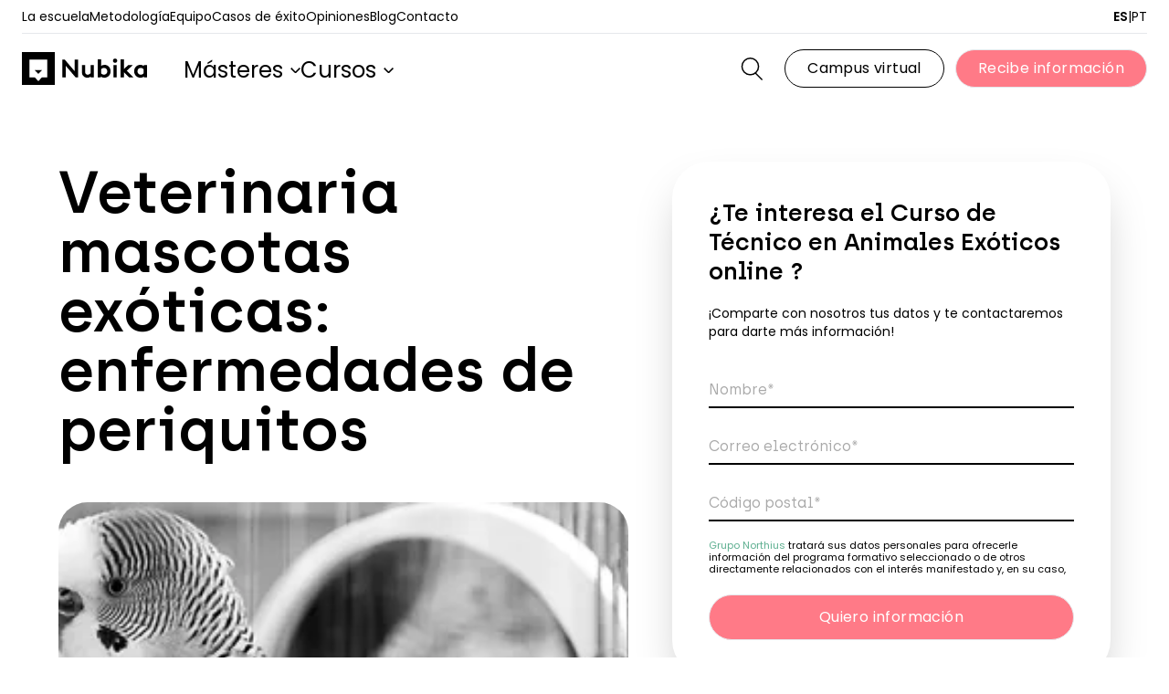

--- FILE ---
content_type: text/html;charset=utf-8
request_url: https://nubika.es/noticias/veterinaria-mascotas-exoticas-enfermedades-periquitos/
body_size: 137191
content:
<!DOCTYPE html><html  lang="es-ES"><head><meta charset="utf-8">
<meta name="viewport" content="width=device-width, initial-scale=1">
<script defer  type="importmap">{"imports":{"#entry":"/vue/_nuxt/BIfgzjHX.js"}}</script>
<title>Veterinaria en mascotas exóticas: enfermedades de periquitos</title>
<style>*,:after,:before{--tw-border-spacing-x:0;--tw-border-spacing-y:0;--tw-translate-x:0;--tw-translate-y:0;--tw-rotate:0;--tw-skew-x:0;--tw-skew-y:0;--tw-scale-x:1;--tw-scale-y:1;--tw-pan-x: ;--tw-pan-y: ;--tw-pinch-zoom: ;--tw-scroll-snap-strictness:proximity;--tw-gradient-from-position: ;--tw-gradient-via-position: ;--tw-gradient-to-position: ;--tw-ordinal: ;--tw-slashed-zero: ;--tw-numeric-figure: ;--tw-numeric-spacing: ;--tw-numeric-fraction: ;--tw-ring-inset: ;--tw-ring-offset-width:0px;--tw-ring-offset-color:#fff;--tw-ring-color:rgba(59,130,246,.5);--tw-ring-offset-shadow:0 0 #0000;--tw-ring-shadow:0 0 #0000;--tw-shadow:0 0 #0000;--tw-shadow-colored:0 0 #0000;--tw-blur: ;--tw-brightness: ;--tw-contrast: ;--tw-grayscale: ;--tw-hue-rotate: ;--tw-invert: ;--tw-saturate: ;--tw-sepia: ;--tw-drop-shadow: ;--tw-backdrop-blur: ;--tw-backdrop-brightness: ;--tw-backdrop-contrast: ;--tw-backdrop-grayscale: ;--tw-backdrop-hue-rotate: ;--tw-backdrop-invert: ;--tw-backdrop-opacity: ;--tw-backdrop-saturate: ;--tw-backdrop-sepia: ;--tw-contain-size: ;--tw-contain-layout: ;--tw-contain-paint: ;--tw-contain-style: }::backdrop{--tw-border-spacing-x:0;--tw-border-spacing-y:0;--tw-translate-x:0;--tw-translate-y:0;--tw-rotate:0;--tw-skew-x:0;--tw-skew-y:0;--tw-scale-x:1;--tw-scale-y:1;--tw-pan-x: ;--tw-pan-y: ;--tw-pinch-zoom: ;--tw-scroll-snap-strictness:proximity;--tw-gradient-from-position: ;--tw-gradient-via-position: ;--tw-gradient-to-position: ;--tw-ordinal: ;--tw-slashed-zero: ;--tw-numeric-figure: ;--tw-numeric-spacing: ;--tw-numeric-fraction: ;--tw-ring-inset: ;--tw-ring-offset-width:0px;--tw-ring-offset-color:#fff;--tw-ring-color:rgba(59,130,246,.5);--tw-ring-offset-shadow:0 0 #0000;--tw-ring-shadow:0 0 #0000;--tw-shadow:0 0 #0000;--tw-shadow-colored:0 0 #0000;--tw-blur: ;--tw-brightness: ;--tw-contrast: ;--tw-grayscale: ;--tw-hue-rotate: ;--tw-invert: ;--tw-saturate: ;--tw-sepia: ;--tw-drop-shadow: ;--tw-backdrop-blur: ;--tw-backdrop-brightness: ;--tw-backdrop-contrast: ;--tw-backdrop-grayscale: ;--tw-backdrop-hue-rotate: ;--tw-backdrop-invert: ;--tw-backdrop-opacity: ;--tw-backdrop-saturate: ;--tw-backdrop-sepia: ;--tw-contain-size: ;--tw-contain-layout: ;--tw-contain-paint: ;--tw-contain-style: }/*! tailwindcss v3.4.17 | MIT License | https://tailwindcss.com*/*,:after,:before{border:0 solid #e5e7eb;box-sizing:border-box}:after,:before{--tw-content:""}:host,html{line-height:1.5;-webkit-text-size-adjust:100%;font-family:Poppins,ui-sans-serif,system-ui,sans-serif,Apple Color Emoji,Segoe UI Emoji,Segoe UI Symbol,Noto Color Emoji;font-feature-settings:normal;font-variation-settings:normal;-moz-tab-size:4;-o-tab-size:4;tab-size:4;-webkit-tap-highlight-color:transparent}body{line-height:inherit;margin:0}hr{border-top-width:1px;color:inherit;height:0}abbr:where([title]){-webkit-text-decoration:underline dotted;text-decoration:underline dotted}h1,h2,h3,h4,h5,h6{font-size:inherit;font-weight:inherit}a{color:inherit;text-decoration:inherit}b,strong{font-weight:bolder}code,kbd,pre,samp{font-family:ui-monospace,SFMono-Regular,Menlo,Monaco,Consolas,Liberation Mono,Courier New,monospace;font-feature-settings:normal;font-size:1em;font-variation-settings:normal}small{font-size:80%}sub,sup{font-size:75%;line-height:0;position:relative;vertical-align:baseline}sub{bottom:-.25em}sup{top:-.5em}table{border-collapse:collapse;border-color:inherit;text-indent:0}button,input,optgroup,select,textarea{color:inherit;font-family:inherit;font-feature-settings:inherit;font-size:100%;font-variation-settings:inherit;font-weight:inherit;letter-spacing:inherit;line-height:inherit;margin:0;padding:0}button,select{text-transform:none}button,input:where([type=button]),input:where([type=reset]),input:where([type=submit]){-webkit-appearance:button;background-color:transparent;background-image:none}:-moz-focusring{outline:auto}:-moz-ui-invalid{box-shadow:none}progress{vertical-align:baseline}::-webkit-inner-spin-button,::-webkit-outer-spin-button{height:auto}[type=search]{-webkit-appearance:textfield;outline-offset:-2px}::-webkit-search-decoration{-webkit-appearance:none}::-webkit-file-upload-button{-webkit-appearance:button;font:inherit}summary{display:list-item}blockquote,dd,dl,figure,h1,h2,h3,h4,h5,h6,hr,p,pre{margin:0}fieldset{margin:0}fieldset,legend{padding:0}menu,ol,ul{list-style:none;margin:0;padding:0}dialog{padding:0}textarea{resize:vertical}input::-moz-placeholder,textarea::-moz-placeholder{color:#9ca3af;opacity:1}input::placeholder,textarea::placeholder{color:#9ca3af;opacity:1}[role=button],button{cursor:pointer}:disabled{cursor:default}audio,canvas,embed,iframe,img,object,svg,video{display:block;vertical-align:middle}img,video{height:auto;max-width:100%}[hidden]:where(:not([hidden=until-found])){display:none}[multiple],[type=date],[type=datetime-local],[type=email],[type=month],[type=number],[type=password],[type=search],[type=tel],[type=text],[type=time],[type=url],[type=week],input:where(:not([type])),select,textarea{-webkit-appearance:none;-moz-appearance:none;appearance:none;background-color:#fff;border-color:#6b7280;border-radius:0;border-width:1px;font-size:1rem;line-height:1.5rem;padding:.5rem .75rem;--tw-shadow:0 0 #0000}[multiple]:focus,[type=date]:focus,[type=datetime-local]:focus,[type=email]:focus,[type=month]:focus,[type=number]:focus,[type=password]:focus,[type=search]:focus,[type=tel]:focus,[type=text]:focus,[type=time]:focus,[type=url]:focus,[type=week]:focus,input:where(:not([type])):focus,select:focus,textarea:focus{outline:2px solid transparent;outline-offset:2px;--tw-ring-inset:var(--tw-empty, );--tw-ring-offset-width:0px;--tw-ring-offset-color:#fff;--tw-ring-color:#2563eb;--tw-ring-offset-shadow:var(--tw-ring-inset) 0 0 0 var(--tw-ring-offset-width) var(--tw-ring-offset-color);--tw-ring-shadow:var(--tw-ring-inset) 0 0 0 calc(1px + var(--tw-ring-offset-width)) var(--tw-ring-color);border-color:#2563eb;box-shadow:var(--tw-ring-offset-shadow),var(--tw-ring-shadow),var(--tw-shadow)}input::-moz-placeholder,textarea::-moz-placeholder{color:#6b7280;opacity:1}input::placeholder,textarea::placeholder{color:#6b7280;opacity:1}::-webkit-datetime-edit-fields-wrapper{padding:0}::-webkit-date-and-time-value{min-height:1.5em;text-align:inherit}::-webkit-datetime-edit{display:inline-flex}::-webkit-datetime-edit,::-webkit-datetime-edit-day-field,::-webkit-datetime-edit-hour-field,::-webkit-datetime-edit-meridiem-field,::-webkit-datetime-edit-millisecond-field,::-webkit-datetime-edit-minute-field,::-webkit-datetime-edit-month-field,::-webkit-datetime-edit-second-field,::-webkit-datetime-edit-year-field{padding-bottom:0;padding-top:0}select{background-image:url("data:image/svg+xml;charset=utf-8,%3Csvg xmlns='http://www.w3.org/2000/svg' fill='none' viewBox='0 0 20 20'%3E%3Cpath stroke='%236b7280' stroke-linecap='round' stroke-linejoin='round' stroke-width='1.5' d='m6 8 4 4 4-4'/%3E%3C/svg%3E");background-position:right .5rem center;background-repeat:no-repeat;background-size:1.5em 1.5em;padding-right:2.5rem;-webkit-print-color-adjust:exact;print-color-adjust:exact}[multiple],[size]:where(select:not([size="1"])){background-image:none;background-position:0 0;background-repeat:unset;background-size:initial;padding-right:.75rem;-webkit-print-color-adjust:unset;print-color-adjust:unset}[type=checkbox],[type=radio]{-webkit-appearance:none;-moz-appearance:none;appearance:none;background-color:#fff;background-origin:border-box;border-color:#6b7280;border-width:1px;color:#2563eb;display:inline-block;flex-shrink:0;height:1rem;padding:0;-webkit-print-color-adjust:exact;print-color-adjust:exact;-webkit-user-select:none;-moz-user-select:none;user-select:none;vertical-align:middle;width:1rem;--tw-shadow:0 0 #0000}[type=checkbox]{border-radius:0}[type=radio]{border-radius:100%}[type=checkbox]:focus,[type=radio]:focus{outline:2px solid transparent;outline-offset:2px;--tw-ring-inset:var(--tw-empty, );--tw-ring-offset-width:2px;--tw-ring-offset-color:#fff;--tw-ring-color:#2563eb;--tw-ring-offset-shadow:var(--tw-ring-inset) 0 0 0 var(--tw-ring-offset-width) var(--tw-ring-offset-color);--tw-ring-shadow:var(--tw-ring-inset) 0 0 0 calc(2px + var(--tw-ring-offset-width)) var(--tw-ring-color);box-shadow:var(--tw-ring-offset-shadow),var(--tw-ring-shadow),var(--tw-shadow)}[type=checkbox]:checked,[type=radio]:checked{background-color:currentColor;background-position:50%;background-repeat:no-repeat;background-size:100% 100%;border-color:transparent}[type=checkbox]:checked{background-image:url("data:image/svg+xml;charset=utf-8,%3Csvg xmlns='http://www.w3.org/2000/svg' fill='%23fff' viewBox='0 0 16 16'%3E%3Cpath d='M12.207 4.793a1 1 0 0 1 0 1.414l-5 5a1 1 0 0 1-1.414 0l-2-2a1 1 0 0 1 1.414-1.414L6.5 9.086l4.293-4.293a1 1 0 0 1 1.414 0'/%3E%3C/svg%3E")}@media (forced-colors:active){[type=checkbox]:checked{-webkit-appearance:auto;-moz-appearance:auto;appearance:auto}}[type=radio]:checked{background-image:url("data:image/svg+xml;charset=utf-8,%3Csvg xmlns='http://www.w3.org/2000/svg' fill='%23fff' viewBox='0 0 16 16'%3E%3Ccircle cx='8' cy='8' r='3'/%3E%3C/svg%3E")}@media (forced-colors:active){[type=radio]:checked{-webkit-appearance:auto;-moz-appearance:auto;appearance:auto}}[type=checkbox]:checked:focus,[type=checkbox]:checked:hover,[type=radio]:checked:focus,[type=radio]:checked:hover{background-color:currentColor;border-color:transparent}[type=checkbox]:indeterminate{background-color:currentColor;background-image:url("data:image/svg+xml;charset=utf-8,%3Csvg xmlns='http://www.w3.org/2000/svg' fill='none' viewBox='0 0 16 16'%3E%3Cpath stroke='%23fff' stroke-linecap='round' stroke-linejoin='round' stroke-width='2' d='M4 8h8'/%3E%3C/svg%3E");background-position:50%;background-repeat:no-repeat;background-size:100% 100%;border-color:transparent}@media (forced-colors:active){[type=checkbox]:indeterminate{-webkit-appearance:auto;-moz-appearance:auto;appearance:auto}}[type=checkbox]:indeterminate:focus,[type=checkbox]:indeterminate:hover{background-color:currentColor;border-color:transparent}[type=file]{background:unset;border-color:inherit;border-radius:0;border-width:0;font-size:unset;line-height:inherit;padding:0}[type=file]:focus{outline:1px solid ButtonText;outline:1px auto -webkit-focus-ring-color}@font-face{font-display:swap;font-family:Poppins;font-style:normal;font-weight:400;src:url(/webfonts/Poppins-Regular.woff2) format("woff2")}@font-face{font-display:swap;font-family:Poppins;font-style:normal;font-weight:600;src:url(/webfonts/Poppins-SemiBold.woff2) format("woff2")}@font-face{font-display:swap;font-family:Poppins;font-style:normal;font-weight:700;src:url(/webfonts/Poppins-Bold.woff2) format("woff2")}@font-face{font-display:swap;font-family:Archia;font-style:normal;font-weight:400;src:url(/webfonts/Archia.woff2) format("woff2")}@font-face{font-display:swap;font-family:Archia;font-style:normal;font-weight:600;src:url(/webfonts/Archia-SemiBold.woff2) format("woff2")}h1{font-size:3rem;font-weight:600;line-height:1.125}h1,h2{font-family:Archia,sans-serif}h2{font-size:2.25rem;font-weight:700;line-height:2.5rem;line-height:1.125}h3,h4{font-size:1.5rem;line-height:2rem}h3,h4,h5{font-family:Archia,sans-serif;font-weight:600;line-height:1.125}h5{font-size:1.375rem}@media (min-width:992px){h1{font-size:5.5rem}h2{font-size:3.375rem}h3{font-size:2.5rem}h4{font-size:2rem}h5{font-size:1.5rem}}.container{margin-left:auto;margin-right:auto;padding-left:1.5rem;padding-right:1.5rem;width:100%}@media (min-width:425px){.container{max-width:425px}}@media (min-width:576px){.container{max-width:576px}}@media (min-width:768px){.container{max-width:768px}}@media (min-width:992px){.container{max-width:992px}}@media (min-width:1024px){.container{max-width:1024px}}@media (min-width:1200px){.container{max-width:1200px}}@media (min-width:1560px){.container{max-width:1560px}}.wysiwyg{color:var(--tw-prose-body);max-width:65ch}.wysiwyg :where(p):not(:where([class~=not-wysiwyg],[class~=not-wysiwyg] *)){margin-bottom:1.25em;margin-top:1.25em}.wysiwyg :where([class~=lead]):not(:where([class~=not-wysiwyg],[class~=not-wysiwyg] *)){color:var(--tw-prose-lead);font-size:1.25em;line-height:1.6;margin-bottom:1.2em;margin-top:1.2em}.wysiwyg :where(a):not(:where([class~=not-wysiwyg],[class~=not-wysiwyg] *)){color:var(--tw-prose-links);font-weight:500;text-decoration:underline}.wysiwyg :where(strong):not(:where([class~=not-wysiwyg],[class~=not-wysiwyg] *)){color:var(--tw-prose-bold);font-weight:600}.wysiwyg :where(a strong):not(:where([class~=not-wysiwyg],[class~=not-wysiwyg] *)){color:inherit}.wysiwyg :where(blockquote strong):not(:where([class~=not-wysiwyg],[class~=not-wysiwyg] *)){color:inherit}.wysiwyg :where(thead th strong):not(:where([class~=not-wysiwyg],[class~=not-wysiwyg] *)){color:inherit}.wysiwyg :where(ol):not(:where([class~=not-wysiwyg],[class~=not-wysiwyg] *)){list-style-type:decimal;margin-bottom:1.25em;margin-top:1.25em;padding-inline-start:1.625em}.wysiwyg :where(ol[type=A]):not(:where([class~=not-wysiwyg],[class~=not-wysiwyg] *)){list-style-type:upper-alpha}.wysiwyg :where(ol[type=a]):not(:where([class~=not-wysiwyg],[class~=not-wysiwyg] *)){list-style-type:lower-alpha}.wysiwyg :where(ol[type=A s]):not(:where([class~=not-wysiwyg],[class~=not-wysiwyg] *)){list-style-type:upper-alpha}.wysiwyg :where(ol[type=a s]):not(:where([class~=not-wysiwyg],[class~=not-wysiwyg] *)){list-style-type:lower-alpha}.wysiwyg :where(ol[type=I]):not(:where([class~=not-wysiwyg],[class~=not-wysiwyg] *)){list-style-type:upper-roman}.wysiwyg :where(ol[type=i]):not(:where([class~=not-wysiwyg],[class~=not-wysiwyg] *)){list-style-type:lower-roman}.wysiwyg :where(ol[type=I s]):not(:where([class~=not-wysiwyg],[class~=not-wysiwyg] *)){list-style-type:upper-roman}.wysiwyg :where(ol[type=i s]):not(:where([class~=not-wysiwyg],[class~=not-wysiwyg] *)){list-style-type:lower-roman}.wysiwyg :where(ol[type="1"]):not(:where([class~=not-wysiwyg],[class~=not-wysiwyg] *)){list-style-type:decimal}.wysiwyg :where(ul):not(:where([class~=not-wysiwyg],[class~=not-wysiwyg] *)){list-style-type:disc;margin-bottom:1.25em;margin-top:1.25em;padding-inline-start:1.625em}.wysiwyg :where(ol>li):not(:where([class~=not-wysiwyg],[class~=not-wysiwyg] *))::marker{color:var(--tw-prose-counters);font-weight:400}.wysiwyg :where(ul>li):not(:where([class~=not-wysiwyg],[class~=not-wysiwyg] *))::marker{color:var(--tw-prose-bullets)}.wysiwyg :where(dt):not(:where([class~=not-wysiwyg],[class~=not-wysiwyg] *)){color:var(--tw-prose-headings);font-weight:600;margin-top:1.25em}.wysiwyg :where(hr):not(:where([class~=not-wysiwyg],[class~=not-wysiwyg] *)){border-color:var(--tw-prose-hr);border-top-width:1px;margin-bottom:3em;margin-top:3em}.wysiwyg :where(blockquote):not(:where([class~=not-wysiwyg],[class~=not-wysiwyg] *)){border-inline-start-color:var(--tw-prose-quote-borders);border-inline-start-width:.25rem;color:var(--tw-prose-quotes);font-style:italic;font-weight:500;margin-bottom:1.6em;margin-top:1.6em;padding-inline-start:1em;quotes:"“""”""‘""’"}.wysiwyg :where(blockquote p:first-of-type):not(:where([class~=not-wysiwyg],[class~=not-wysiwyg] *)):before{content:open-quote}.wysiwyg :where(blockquote p:last-of-type):not(:where([class~=not-wysiwyg],[class~=not-wysiwyg] *)):after{content:close-quote}.wysiwyg :where(h1):not(:where([class~=not-wysiwyg],[class~=not-wysiwyg] *)){color:var(--tw-prose-headings);font-size:2.25em;font-weight:800;line-height:1.1111111;margin-bottom:.8888889em;margin-top:0}.wysiwyg :where(h1 strong):not(:where([class~=not-wysiwyg],[class~=not-wysiwyg] *)){color:inherit;font-weight:900}.wysiwyg :where(h2):not(:where([class~=not-wysiwyg],[class~=not-wysiwyg] *)){color:var(--tw-prose-headings);font-size:1.5em;font-weight:700;line-height:1.3333333;margin-bottom:1em;margin-top:2em}.wysiwyg :where(h2 strong):not(:where([class~=not-wysiwyg],[class~=not-wysiwyg] *)){color:inherit;font-weight:800}.wysiwyg :where(h3):not(:where([class~=not-wysiwyg],[class~=not-wysiwyg] *)){color:var(--tw-prose-headings);font-size:1.25em;font-weight:600;line-height:1.6;margin-bottom:.6em;margin-top:1.6em}.wysiwyg :where(h3 strong):not(:where([class~=not-wysiwyg],[class~=not-wysiwyg] *)){color:inherit;font-weight:700}.wysiwyg :where(h4):not(:where([class~=not-wysiwyg],[class~=not-wysiwyg] *)){color:var(--tw-prose-headings);font-weight:600;line-height:1.5;margin-bottom:.5em;margin-top:1.5em}.wysiwyg :where(h4 strong):not(:where([class~=not-wysiwyg],[class~=not-wysiwyg] *)){color:inherit;font-weight:700}.wysiwyg :where(img):not(:where([class~=not-wysiwyg],[class~=not-wysiwyg] *)){margin-bottom:2em;margin-top:2em}.wysiwyg :where(picture):not(:where([class~=not-wysiwyg],[class~=not-wysiwyg] *)){display:block;margin-bottom:2em;margin-top:2em}.wysiwyg :where(video):not(:where([class~=not-wysiwyg],[class~=not-wysiwyg] *)){margin-bottom:2em;margin-top:2em}.wysiwyg :where(kbd):not(:where([class~=not-wysiwyg],[class~=not-wysiwyg] *)){border-radius:.3125rem;box-shadow:0 0 0 1px rgb(var(--tw-prose-kbd-shadows)/10%),0 3px rgb(var(--tw-prose-kbd-shadows)/10%);color:var(--tw-prose-kbd);font-family:inherit;font-size:.875em;font-weight:500;padding-inline-end:.375em;padding-bottom:.1875em;padding-top:.1875em;padding-inline-start:.375em}.wysiwyg :where(code):not(:where([class~=not-wysiwyg],[class~=not-wysiwyg] *)){color:var(--tw-prose-code);font-size:.875em;font-weight:600}.wysiwyg :where(code):not(:where([class~=not-wysiwyg],[class~=not-wysiwyg] *)):before{content:"`"}.wysiwyg :where(code):not(:where([class~=not-wysiwyg],[class~=not-wysiwyg] *)):after{content:"`"}.wysiwyg :where(a code):not(:where([class~=not-wysiwyg],[class~=not-wysiwyg] *)){color:inherit}.wysiwyg :where(h1 code):not(:where([class~=not-wysiwyg],[class~=not-wysiwyg] *)){color:inherit}.wysiwyg :where(h2 code):not(:where([class~=not-wysiwyg],[class~=not-wysiwyg] *)){color:inherit;font-size:.875em}.wysiwyg :where(h3 code):not(:where([class~=not-wysiwyg],[class~=not-wysiwyg] *)){color:inherit;font-size:.9em}.wysiwyg :where(h4 code):not(:where([class~=not-wysiwyg],[class~=not-wysiwyg] *)){color:inherit}.wysiwyg :where(blockquote code):not(:where([class~=not-wysiwyg],[class~=not-wysiwyg] *)){color:inherit}.wysiwyg :where(thead th code):not(:where([class~=not-wysiwyg],[class~=not-wysiwyg] *)){color:inherit}.wysiwyg :where(pre):not(:where([class~=not-wysiwyg],[class~=not-wysiwyg] *)){background-color:var(--tw-prose-pre-bg);border-radius:.375rem;color:var(--tw-prose-pre-code);font-size:.875em;font-weight:400;line-height:1.7142857;margin-bottom:1.7142857em;margin-top:1.7142857em;overflow-x:auto;padding-inline-end:1.1428571em;padding-bottom:.8571429em;padding-top:.8571429em;padding-inline-start:1.1428571em}.wysiwyg :where(pre code):not(:where([class~=not-wysiwyg],[class~=not-wysiwyg] *)){background-color:transparent;border-radius:0;border-width:0;color:inherit;font-family:inherit;font-size:inherit;font-weight:inherit;line-height:inherit;padding:0}.wysiwyg :where(pre code):not(:where([class~=not-wysiwyg],[class~=not-wysiwyg] *)):before{content:none}.wysiwyg :where(pre code):not(:where([class~=not-wysiwyg],[class~=not-wysiwyg] *)):after{content:none}.wysiwyg :where(table):not(:where([class~=not-wysiwyg],[class~=not-wysiwyg] *)){font-size:.875em;line-height:1.7142857;margin-bottom:2em;margin-top:2em;table-layout:auto;width:100%}.wysiwyg :where(thead):not(:where([class~=not-wysiwyg],[class~=not-wysiwyg] *)){border-bottom-color:var(--tw-prose-th-borders);border-bottom-width:1px}.wysiwyg :where(thead th):not(:where([class~=not-wysiwyg],[class~=not-wysiwyg] *)){color:var(--tw-prose-headings);font-weight:600;padding-inline-end:.5714286em;padding-bottom:.5714286em;padding-inline-start:.5714286em;vertical-align:bottom}.wysiwyg :where(tbody tr):not(:where([class~=not-wysiwyg],[class~=not-wysiwyg] *)){border-bottom-color:var(--tw-prose-td-borders);border-bottom-width:1px}.wysiwyg :where(tbody tr:last-child):not(:where([class~=not-wysiwyg],[class~=not-wysiwyg] *)){border-bottom-width:0}.wysiwyg :where(tbody td):not(:where([class~=not-wysiwyg],[class~=not-wysiwyg] *)){vertical-align:baseline}.wysiwyg :where(tfoot):not(:where([class~=not-wysiwyg],[class~=not-wysiwyg] *)){border-top-color:var(--tw-prose-th-borders);border-top-width:1px}.wysiwyg :where(tfoot td):not(:where([class~=not-wysiwyg],[class~=not-wysiwyg] *)){vertical-align:top}.wysiwyg :where(th,td):not(:where([class~=not-wysiwyg],[class~=not-wysiwyg] *)){text-align:start}.wysiwyg :where(figure>*):not(:where([class~=not-wysiwyg],[class~=not-wysiwyg] *)){margin-bottom:0;margin-top:0}.wysiwyg :where(figcaption):not(:where([class~=not-wysiwyg],[class~=not-wysiwyg] *)){color:var(--tw-prose-captions);font-size:.875em;line-height:1.4285714;margin-top:.8571429em}.wysiwyg{--tw-prose-body:#374151;--tw-prose-headings:#111827;--tw-prose-lead:#4b5563;--tw-prose-links:#111827;--tw-prose-bold:#111827;--tw-prose-counters:#6b7280;--tw-prose-bullets:#d1d5db;--tw-prose-hr:#e5e7eb;--tw-prose-quotes:#111827;--tw-prose-quote-borders:#e5e7eb;--tw-prose-captions:#6b7280;--tw-prose-kbd:#111827;--tw-prose-kbd-shadows:17 24 39;--tw-prose-code:#111827;--tw-prose-pre-code:#e5e7eb;--tw-prose-pre-bg:#1f2937;--tw-prose-th-borders:#d1d5db;--tw-prose-td-borders:#e5e7eb;--tw-prose-invert-body:#d1d5db;--tw-prose-invert-headings:#fff;--tw-prose-invert-lead:#9ca3af;--tw-prose-invert-links:#fff;--tw-prose-invert-bold:#fff;--tw-prose-invert-counters:#9ca3af;--tw-prose-invert-bullets:#4b5563;--tw-prose-invert-hr:#374151;--tw-prose-invert-quotes:#f3f4f6;--tw-prose-invert-quote-borders:#374151;--tw-prose-invert-captions:#9ca3af;--tw-prose-invert-kbd:#fff;--tw-prose-invert-kbd-shadows:255 255 255;--tw-prose-invert-code:#fff;--tw-prose-invert-pre-code:#d1d5db;--tw-prose-invert-pre-bg:rgba(0,0,0,.5);--tw-prose-invert-th-borders:#4b5563;--tw-prose-invert-td-borders:#374151;font-size:1rem;line-height:1.75}.wysiwyg :where(picture>img):not(:where([class~=not-wysiwyg],[class~=not-wysiwyg] *)){margin-bottom:0;margin-top:0}.wysiwyg :where(li):not(:where([class~=not-wysiwyg],[class~=not-wysiwyg] *)){margin-bottom:.5em;margin-top:.5em}.wysiwyg :where(ol>li):not(:where([class~=not-wysiwyg],[class~=not-wysiwyg] *)){padding-inline-start:.375em}.wysiwyg :where(ul>li):not(:where([class~=not-wysiwyg],[class~=not-wysiwyg] *)){padding-inline-start:.375em}.wysiwyg :where(.wysiwyg>ul>li p):not(:where([class~=not-wysiwyg],[class~=not-wysiwyg] *)){margin-bottom:.75em;margin-top:.75em}.wysiwyg :where(.wysiwyg>ul>li>p:first-child):not(:where([class~=not-wysiwyg],[class~=not-wysiwyg] *)){margin-top:1.25em}.wysiwyg :where(.wysiwyg>ul>li>p:last-child):not(:where([class~=not-wysiwyg],[class~=not-wysiwyg] *)){margin-bottom:1.25em}.wysiwyg :where(.wysiwyg>ol>li>p:first-child):not(:where([class~=not-wysiwyg],[class~=not-wysiwyg] *)){margin-top:1.25em}.wysiwyg :where(.wysiwyg>ol>li>p:last-child):not(:where([class~=not-wysiwyg],[class~=not-wysiwyg] *)){margin-bottom:1.25em}.wysiwyg :where(ul ul,ul ol,ol ul,ol ol):not(:where([class~=not-wysiwyg],[class~=not-wysiwyg] *)){margin-bottom:.75em;margin-top:.75em}.wysiwyg :where(dl):not(:where([class~=not-wysiwyg],[class~=not-wysiwyg] *)){margin-bottom:1.25em;margin-top:1.25em}.wysiwyg :where(dd):not(:where([class~=not-wysiwyg],[class~=not-wysiwyg] *)){margin-top:.5em;padding-inline-start:1.625em}.wysiwyg :where(hr+*):not(:where([class~=not-wysiwyg],[class~=not-wysiwyg] *)){margin-top:0}.wysiwyg :where(h2+*):not(:where([class~=not-wysiwyg],[class~=not-wysiwyg] *)){margin-top:0}.wysiwyg :where(h3+*):not(:where([class~=not-wysiwyg],[class~=not-wysiwyg] *)){margin-top:0}.wysiwyg :where(h4+*):not(:where([class~=not-wysiwyg],[class~=not-wysiwyg] *)){margin-top:0}.wysiwyg :where(thead th:first-child):not(:where([class~=not-wysiwyg],[class~=not-wysiwyg] *)){padding-inline-start:0}.wysiwyg :where(thead th:last-child):not(:where([class~=not-wysiwyg],[class~=not-wysiwyg] *)){padding-inline-end:0}.wysiwyg :where(tbody td,tfoot td):not(:where([class~=not-wysiwyg],[class~=not-wysiwyg] *)){padding-inline-end:.5714286em;padding-bottom:.5714286em;padding-top:.5714286em;padding-inline-start:.5714286em}.wysiwyg :where(tbody td:first-child,tfoot td:first-child):not(:where([class~=not-wysiwyg],[class~=not-wysiwyg] *)){padding-inline-start:0}.wysiwyg :where(tbody td:last-child,tfoot td:last-child):not(:where([class~=not-wysiwyg],[class~=not-wysiwyg] *)){padding-inline-end:0}.wysiwyg :where(figure):not(:where([class~=not-wysiwyg],[class~=not-wysiwyg] *)){margin-bottom:2em;margin-top:2em}.wysiwyg :where(.wysiwyg>:first-child):not(:where([class~=not-wysiwyg],[class~=not-wysiwyg] *)){margin-top:0}.wysiwyg :where(.wysiwyg>:last-child):not(:where([class~=not-wysiwyg],[class~=not-wysiwyg] *)){margin-bottom:0}.pointer-events-none{pointer-events:none}.pointer-events-auto{pointer-events:auto}.visible{visibility:visible}.collapse{visibility:collapse}.fixed{position:fixed}.absolute{position:absolute}.relative{position:relative}.sticky{position:sticky}.inset-0{inset:0}.inset-x-0{left:0;right:0}.-bottom-10{bottom:-2.5rem}.-bottom-20{bottom:-5rem}.-bottom-24{bottom:-6rem}.-bottom-\[1\.8rem\]{bottom:-1.8rem}.-bottom-\[4\.4rem\]{bottom:-4.4rem}.-bottom-\[8rem\]{bottom:-8rem}.-end-1\.5{inset-inline-end:-.375rem}.-left-0{left:0}.-left-10{left:-2.5rem}.-left-12{left:-3rem}.-left-20{left:-5rem}.-left-32{left:-8rem}.-left-40{left:-10rem}.-left-52{left:-13rem}.-right-1{right:-.25rem}.-right-20{right:-5rem}.-right-40{right:-10rem}.-right-5{right:-1.25rem}.-right-\[30\%\]{right:-30%}.-right-\[60\%\]{right:-60%}.-right-\[6rem\]{right:-6rem}.-top-0{top:0}.-top-1\/4{top:-25%}.-top-10{top:-2.5rem}.-top-14{top:-3.5rem}.-top-2\.5{top:-.625rem}.-top-20{top:-5rem}.-top-36{top:-9rem}.-top-5{top:-1.25rem}.-top-60{top:-15rem}.-top-72{top:-18rem}.-top-96{top:-24rem}.-top-\[11\.75rem\]{top:-11.75rem}.-top-\[12px\]{top:-12px}.-top-\[14\.1rem\]{top:-14.1rem}.-top-\[15rem\]{top:-15rem}.-top-\[170px\]{top:-170px}.-top-\[18rem\]{top:-18rem}.-top-\[194px\]{top:-194px}.-top-\[27px\]{top:-27px}.-top-\[28px\]{top:-28px}.-top-\[28rem\]{top:-28rem}.-top-\[290px\]{top:-290px}.-top-\[300px\]{top:-300px}.-top-\[30rem\]{top:-30rem}.-top-\[37px\]{top:-37px}.-top-\[500px\]{top:-500px}.-top-\[7\.1rem\]{top:-7.1rem}.-top-\[79px\]{top:-79px}.-top-full{top:-100%}.bottom-0{bottom:0}.bottom-10{bottom:2.5rem}.bottom-14{bottom:3.5rem}.bottom-20{bottom:5rem}.bottom-28{bottom:7rem}.bottom-32{bottom:8rem}.bottom-40{bottom:10rem}.bottom-60{bottom:15rem}.bottom-\[2rem\]{bottom:2rem}.bottom-\[4\.25rem\]{bottom:4.25rem}.bottom-\[50px\]{bottom:50px}.left-0{left:0}.left-1\/2{left:50%}.left-10{left:2.5rem}.left-11{left:2.75rem}.left-20{left:5rem}.left-28{left:7rem}.left-3{left:.75rem}.left-36{left:9rem}.left-4{left:1rem}.left-40{left:10rem}.left-52{left:13rem}.left-56{left:14rem}.left-8{left:2rem}.left-80{left:20rem}.left-9{left:2.25rem}.left-96{left:24rem}.left-\[100\%\]{left:100%}.left-\[28rem\]{left:28rem}.left-\[3\.25rem\]{left:3.25rem}.right-0{right:0}.right-1{right:.25rem}.right-10{right:2.5rem}.right-12{right:3rem}.right-16{right:4rem}.right-2{right:.5rem}.right-2\.5{right:.625rem}.right-20{right:5rem}.right-3{right:.75rem}.right-4{right:1rem}.right-44{right:11rem}.right-5{right:1.25rem}.right-6{right:1.5rem}.right-8{right:2rem}.right-80{right:20rem}.right-\[35rem\]{right:35rem}.right-auto{right:auto}.top-0{top:0}.top-1{top:.25rem}.top-1\/2{top:50%}.top-1\/4{top:25%}.top-2{top:.5rem}.top-2\.5{top:.625rem}.top-20{top:5rem}.top-32{top:8rem}.top-36{top:9rem}.top-40{top:10rem}.top-5{top:1.25rem}.top-52{top:13rem}.top-6{top:1.5rem}.top-8{top:2rem}.top-\[-170px\]{top:-170px}.top-\[17rem\]{top:17rem}.top-\[19\%\]{top:19%}.top-\[24rem\]{top:24rem}.top-\[28rem\]{top:28rem}.top-\[3\.6rem\]{top:3.6rem}.top-\[48\%\]{top:48%}.-z-10{z-index:-10}.z-10{z-index:10}.z-20{z-index:20}.z-30{z-index:30}.z-40{z-index:40}.z-50{z-index:50}.z-\[19\]{z-index:19}.z-\[21\]{z-index:21}.z-\[22\]{z-index:22}.z-\[9999999\]{z-index:9999999}.z-\[9999\]{z-index:9999}.m-6{margin:1.5rem}.-mx-5{margin-left:-1.25rem;margin-right:-1.25rem}.mx-11{margin-left:2.75rem;margin-right:2.75rem}.mx-2{margin-left:.5rem;margin-right:.5rem}.mx-28{margin-left:7rem;margin-right:7rem}.mx-3{margin-left:.75rem;margin-right:.75rem}.mx-4{margin-left:1rem;margin-right:1rem}.mx-5{margin-left:1.25rem;margin-right:1.25rem}.mx-auto{margin-left:auto;margin-right:auto}.my-0{margin-bottom:0;margin-top:0}.my-8{margin-bottom:2rem;margin-top:2rem}.my-\[164px\]{margin-bottom:164px;margin-top:164px}.my-\[40px\]{margin-bottom:40px;margin-top:40px}.-mb-10{margin-bottom:-2.5rem}.-mb-14{margin-bottom:-3.5rem}.-mb-16{margin-bottom:-4rem}.-mb-3{margin-bottom:-.75rem}.-mb-\[100px\]{margin-bottom:-100px}.-ml-1{margin-left:-.25rem}.-ml-20{margin-left:-5rem}.-mr-1{margin-right:-.25rem}.-mt-10{margin-top:-2.5rem}.-mt-12{margin-top:-3rem}.-mt-16{margin-top:-4rem}.-mt-20{margin-top:-5rem}.-mt-24{margin-top:-6rem}.-mt-40{margin-top:-10rem}.-mt-8{margin-top:-2rem}.-mt-\[40px\]{margin-top:-40px}.mb-0{margin-bottom:0}.mb-1{margin-bottom:.25rem}.mb-10{margin-bottom:2.5rem}.mb-12{margin-bottom:3rem}.mb-16{margin-bottom:4rem}.mb-2{margin-bottom:.5rem}.mb-20{margin-bottom:5rem}.mb-24{margin-bottom:6rem}.mb-3{margin-bottom:.75rem}.mb-32{margin-bottom:8rem}.mb-4{margin-bottom:1rem}.mb-40{margin-bottom:10rem}.mb-5{margin-bottom:1.25rem}.mb-52{margin-bottom:13rem}.mb-6{margin-bottom:1.5rem}.mb-7{margin-bottom:1.75rem}.mb-8{margin-bottom:2rem}.mb-\[0\.35rem\]{margin-bottom:.35rem}.mb-\[25px\]{margin-bottom:25px}.me-2{margin-inline-end:.5rem}.me-3{margin-inline-end:.75rem}.ml-1{margin-left:.25rem}.ml-10{margin-left:2.5rem}.ml-2{margin-left:.5rem}.ml-20{margin-left:5rem}.ml-3{margin-left:.75rem}.ml-4{margin-left:1rem}.ml-48{margin-left:12rem}.ml-5{margin-left:1.25rem}.ml-6{margin-left:1.5rem}.ml-8{margin-left:2rem}.mr-2{margin-right:.5rem}.mr-2\.5{margin-right:.625rem}.mr-3{margin-right:.75rem}.mr-5{margin-right:1.25rem}.mr-6{margin-right:1.5rem}.mr-8{margin-right:2rem}.ms-20{margin-inline-start:5rem}.mt-0{margin-top:0}.mt-1{margin-top:.25rem}.mt-10{margin-top:2.5rem}.mt-12{margin-top:3rem}.mt-14{margin-top:3.5rem}.mt-16{margin-top:4rem}.mt-2{margin-top:.5rem}.mt-2\.5{margin-top:.625rem}.mt-20{margin-top:5rem}.mt-24{margin-top:6rem}.mt-28{margin-top:7rem}.mt-3{margin-top:.75rem}.mt-32{margin-top:8rem}.mt-4{margin-top:1rem}.mt-40{margin-top:10rem}.mt-48{margin-top:12rem}.mt-5{margin-top:1.25rem}.mt-6{margin-top:1.5rem}.mt-64{margin-top:16rem}.mt-8{margin-top:2rem}.mt-80{margin-top:20rem}.mt-9{margin-top:2.25rem}.mt-\[100px\]{margin-top:100px}.mt-\[10rem\]{margin-top:10rem}.mt-\[124px\]{margin-top:124px}.mt-\[16px\]{margin-top:16px}.mt-\[1px\]{margin-top:1px}.mt-\[20rem\]{margin-top:20rem}.mt-\[40px\]{margin-top:40px}.mt-\[48px\]{margin-top:48px}.mt-\[500px\]{margin-top:500px}.mt-\[50px\]{margin-top:50px}.mt-auto{margin-top:auto}.line-clamp-2{display:-webkit-box;overflow:hidden;-webkit-box-orient:vertical;-webkit-line-clamp:2}.block{display:block}.inline-block{display:inline-block}.flex{display:flex}.inline-flex{display:inline-flex}.table{display:table}.grid{display:grid}.hidden{display:none}.size-4{height:1rem;width:1rem}.size-5{height:1.25rem;width:1.25rem}.size-6{height:1.5rem;width:1.5rem}.h-24{height:6rem}.h-32{height:8rem}.h-4{height:1rem}.h-5{height:1.25rem}.h-56{height:14rem}.h-6{height:1.5rem}.h-\[100px\]{height:100px}.h-\[120px\]{height:120px}.h-\[14px\]{height:14px}.h-\[16px\]{height:16px}.h-\[180px\]{height:180px}.h-\[18px\]{height:18px}.h-\[20\%\]{height:20%}.h-\[200px\]{height:200px}.h-\[225px\]{height:225px}.h-\[229px\]{height:229px}.h-\[240px\]{height:240px}.h-\[250px\]{height:250px}.h-\[28px\]{height:28px}.h-\[29px\]{height:29px}.h-\[300px\]{height:300px}.h-\[301px\]{height:301px}.h-\[30px\]{height:30px}.h-\[348px\]{height:348px}.h-\[350px\]{height:350px}.h-\[40px\]{height:40px}.h-\[448px\]{height:448px}.h-\[48px\]{height:48px}.h-\[49px\]{height:49px}.h-\[500px\]{height:500px}.h-\[56px\]{height:56px}.h-\[5px\]{height:5px}.h-\[60px\]{height:60px}.h-\[64px\]{height:64px}.h-\[71px\]{height:71px}.h-\[73px\]{height:73px}.h-\[75px\]{height:75px}.h-\[76px\]{height:76px}.h-\[80px\]{height:80px}.h-\[85px\]{height:85px}.h-\[85vh\]{height:85vh}.h-auto{height:auto}.h-dvh{height:100dvh}.h-fit{height:-moz-fit-content;height:fit-content}.h-full{height:100%}.h-screen{height:100vh}.max-h-72{max-height:18rem}.max-h-96{max-height:24rem}.max-h-\[180px\]{max-height:180px}.max-h-\[200px\]{max-height:200px}.max-h-\[210px\]{max-height:210px}.max-h-\[224px\]{max-height:224px}.max-h-\[228px\]{max-height:228px}.max-h-\[238px\]{max-height:238px}.max-h-\[260px\]{max-height:260px}.max-h-\[350px\]{max-height:350px}.max-h-\[400px\]{max-height:400px}.max-h-\[40px\]{max-height:40px}.max-h-\[48px\]{max-height:48px}.max-h-\[80px\]{max-height:80px}.max-h-\[80vh\]{max-height:80vh}.max-h-\[90vh\]{max-height:90vh}.max-h-full{max-height:100%}.max-h-none{max-height:none}.min-h-\[180px\]{min-height:180px}.min-h-\[200px\]{min-height:200px}.min-h-\[325px\]{min-height:325px}.min-h-\[550px\]{min-height:550px}.min-h-\[68px\]{min-height:68px}.min-h-\[80vh\]{min-height:80vh}.min-h-full{min-height:100%}.w-1\/12{width:8.333333%}.w-1\/2{width:50%}.w-1\/3{width:33.333333%}.w-1\/4{width:25%}.w-1\/5{width:20%}.w-10\/12{width:83.333333%}.w-11\/12{width:91.666667%}.w-14{width:3.5rem}.w-2\/12{width:16.666667%}.w-2\/3{width:66.666667%}.w-2\/4{width:50%}.w-2\/5{width:40%}.w-3{width:.75rem}.w-3\/12{width:25%}.w-3\/4{width:75%}.w-32{width:8rem}.w-4{width:1rem}.w-4\/5{width:80%}.w-5{width:1.25rem}.w-5\/12{width:41.666667%}.w-6{width:1.5rem}.w-6\/12{width:50%}.w-7\/12{width:58.333333%}.w-9\/12{width:75%}.w-\[100px\]{width:100px}.w-\[100vw\]{width:100vw}.w-\[108px\]{width:108px}.w-\[1440px\]{width:1440px}.w-\[14px\]{width:14px}.w-\[150px\]{width:150px}.w-\[16px\]{width:16px}.w-\[170px\]{width:170px}.w-\[18px\]{width:18px}.w-\[20\%\]{width:20%}.w-\[200px\]{width:200px}.w-\[21000px\]{width:21000px}.w-\[220px\]{width:220px}.w-\[222px\]{width:222px}.w-\[225px\]{width:225px}.w-\[229px\]{width:229px}.w-\[230px\]{width:230px}.w-\[245px\]{width:245px}.w-\[250px\]{width:250px}.w-\[29px\]{width:29px}.w-\[300px\]{width:300px}.w-\[34px\]{width:34px}.w-\[35\%\]{width:35%}.w-\[350px\]{width:350px}.w-\[392px\]{width:392px}.w-\[400px\]{width:400px}.w-\[40px\]{width:40px}.w-\[428px\]{width:428px}.w-\[45\%\]{width:45%}.w-\[450px\]{width:450px}.w-\[453px\]{width:453px}.w-\[48px\]{width:48px}.w-\[49px\]{width:49px}.w-\[500\%\]{width:500%}.w-\[56px\]{width:56px}.w-\[60px\]{width:60px}.w-\[64px\]{width:64px}.w-\[65\%\]{width:65%}.w-\[70\%\]{width:70%}.w-\[700px\]{width:700px}.w-\[71px\]{width:71px}.w-\[73px\]{width:73px}.w-\[75\%\]{width:75%}.w-\[75px\]{width:75px}.w-\[80\%\]{width:80%}.w-\[80px\]{width:80px}.w-\[90\%\]{width:90%}.w-\[99\%\]{width:99%}.w-auto{width:auto}.w-fit{width:-moz-fit-content;width:fit-content}.w-full{width:100%}.w-screen{width:100vw}.min-w-40{min-width:10rem}.min-w-full{min-width:100%}.max-w-28{max-width:7rem}.max-w-40{max-width:10rem}.max-w-5xl{max-width:64rem}.max-w-\[195px\]{max-width:195px}.max-w-\[200px\]{max-width:200px}.max-w-\[312px\]{max-width:312px}.max-w-\[350px\]{max-width:350px}.max-w-\[500px\]{max-width:500px}.max-w-\[600px\]{max-width:600px}.max-w-\[65ch\]{max-width:65ch}.max-w-fit{max-width:-moz-fit-content;max-width:fit-content}.max-w-lg{max-width:32rem}.max-w-none{max-width:none}.flex-shrink-0,.shrink-0{flex-shrink:0}.flex-grow,.grow{flex-grow:1}.origin-top-right{transform-origin:top right}.-translate-x-1\/2{--tw-translate-x:-50%}.-translate-x-1\/2,.-translate-x-\[25\%\]{transform:translate(var(--tw-translate-x),var(--tw-translate-y)) rotate(var(--tw-rotate)) skew(var(--tw-skew-x)) skewY(var(--tw-skew-y)) scaleX(var(--tw-scale-x)) scaleY(var(--tw-scale-y))}.-translate-x-\[25\%\]{--tw-translate-x:-25%}.-translate-y-1\/2{--tw-translate-y:-50%}.-translate-y-1\/2,.-translate-y-\[80vh\]{transform:translate(var(--tw-translate-x),var(--tw-translate-y)) rotate(var(--tw-rotate)) skew(var(--tw-skew-x)) skewY(var(--tw-skew-y)) scaleX(var(--tw-scale-x)) scaleY(var(--tw-scale-y))}.-translate-y-\[80vh\]{--tw-translate-y:-80vh}.translate-x-\[5\%\]{--tw-translate-x:5%}.translate-x-\[5\%\],.translate-x-full{transform:translate(var(--tw-translate-x),var(--tw-translate-y)) rotate(var(--tw-rotate)) skew(var(--tw-skew-x)) skewY(var(--tw-skew-y)) scaleX(var(--tw-scale-x)) scaleY(var(--tw-scale-y))}.translate-x-full{--tw-translate-x:100%}.translate-y-0{--tw-translate-y:0px}.translate-y-0,.translate-y-1\/2{transform:translate(var(--tw-translate-x),var(--tw-translate-y)) rotate(var(--tw-rotate)) skew(var(--tw-skew-x)) skewY(var(--tw-skew-y)) scaleX(var(--tw-scale-x)) scaleY(var(--tw-scale-y))}.translate-y-1\/2{--tw-translate-y:50%}.translate-y-4{--tw-translate-y:1rem}.translate-y-4,.translate-y-\[85vh\]{transform:translate(var(--tw-translate-x),var(--tw-translate-y)) rotate(var(--tw-rotate)) skew(var(--tw-skew-x)) skewY(var(--tw-skew-y)) scaleX(var(--tw-scale-x)) scaleY(var(--tw-scale-y))}.translate-y-\[85vh\]{--tw-translate-y:85vh}.-rotate-180{--tw-rotate:-180deg}.-rotate-180,.-rotate-90{transform:translate(var(--tw-translate-x),var(--tw-translate-y)) rotate(var(--tw-rotate)) skew(var(--tw-skew-x)) skewY(var(--tw-skew-y)) scaleX(var(--tw-scale-x)) scaleY(var(--tw-scale-y))}.-rotate-90{--tw-rotate:-90deg}.rotate-0{--tw-rotate:0deg}.rotate-0,.rotate-180{transform:translate(var(--tw-translate-x),var(--tw-translate-y)) rotate(var(--tw-rotate)) skew(var(--tw-skew-x)) skewY(var(--tw-skew-y)) scaleX(var(--tw-scale-x)) scaleY(var(--tw-scale-y))}.rotate-180{--tw-rotate:180deg}.rotate-90{--tw-rotate:90deg}.rotate-90,.scale-100{transform:translate(var(--tw-translate-x),var(--tw-translate-y)) rotate(var(--tw-rotate)) skew(var(--tw-skew-x)) skewY(var(--tw-skew-y)) scaleX(var(--tw-scale-x)) scaleY(var(--tw-scale-y))}.scale-100{--tw-scale-x:1;--tw-scale-y:1}.scale-95{--tw-scale-x:.95;--tw-scale-y:.95}.scale-95,.scale-\[1\.5\]{transform:translate(var(--tw-translate-x),var(--tw-translate-y)) rotate(var(--tw-rotate)) skew(var(--tw-skew-x)) skewY(var(--tw-skew-y)) scaleX(var(--tw-scale-x)) scaleY(var(--tw-scale-y))}.scale-\[1\.5\]{--tw-scale-x:1.5;--tw-scale-y:1.5}.-scale-x-100,.scale-x-\[-1\]{--tw-scale-x:-1}.-scale-x-100,.scale-x-\[-1\],.transform{transform:translate(var(--tw-translate-x),var(--tw-translate-y)) rotate(var(--tw-rotate)) skew(var(--tw-skew-x)) skewY(var(--tw-skew-y)) scaleX(var(--tw-scale-x)) scaleY(var(--tw-scale-y))}@keyframes fadeInOutBrusque{0%,20%{opacity:0}21%,80%{opacity:1}81%,to{opacity:0}}.animate-fade-in-out-brusque{animation:fadeInOutBrusque 4s ease-in-out infinite}@keyframes spin{to{transform:rotate(1turn)}}.animate-spin{animation:spin 1s linear infinite}.cursor-pointer{cursor:pointer}.cursor-text{cursor:text}.resize-none{resize:none}.resize{resize:both}.list-decimal{list-style-type:decimal}.list-disc{list-style-type:disc}.grid-cols-1{grid-template-columns:repeat(1,minmax(0,1fr))}.grid-cols-2{grid-template-columns:repeat(2,minmax(0,1fr))}.grid-rows-2{grid-template-rows:repeat(2,minmax(0,1fr))}.flex-row{flex-direction:row}.flex-row-reverse{flex-direction:row-reverse}.flex-col{flex-direction:column}.flex-wrap{flex-wrap:wrap}.items-start{align-items:flex-start}.items-end{align-items:flex-end}.items-center{align-items:center}.justify-start{justify-content:flex-start}.justify-end{justify-content:flex-end}.justify-center{justify-content:center}.justify-between{justify-content:space-between}.justify-stretch{justify-content:stretch}.justify-items-end{justify-items:end}.gap-1{gap:.25rem}.gap-10{gap:2.5rem}.gap-12{gap:3rem}.gap-2{gap:.5rem}.gap-20{gap:5rem}.gap-3{gap:.75rem}.gap-4{gap:1rem}.gap-5{gap:1.25rem}.gap-6{gap:1.5rem}.gap-8{gap:2rem}.gap-\[21px\]{gap:21px}.gap-x-1\.5{-moz-column-gap:.375rem;column-gap:.375rem}.gap-x-20{-moz-column-gap:5rem;column-gap:5rem}.gap-x-6{-moz-column-gap:1.5rem;column-gap:1.5rem}.gap-y-10{row-gap:2.5rem}.space-y-0\.5>:not([hidden])~:not([hidden]){--tw-space-y-reverse:0;margin-bottom:calc(.125rem*var(--tw-space-y-reverse));margin-top:calc(.125rem*(1 - var(--tw-space-y-reverse)))}.space-y-4>:not([hidden])~:not([hidden]){--tw-space-y-reverse:0;margin-bottom:calc(1rem*var(--tw-space-y-reverse));margin-top:calc(1rem*(1 - var(--tw-space-y-reverse)))}.self-center{align-self:center}.overflow-hidden{overflow:hidden}.overflow-clip{overflow:clip}.overflow-visible{overflow:visible}.overflow-x-auto{overflow-x:auto}.overflow-y-auto{overflow-y:auto}.overflow-x-hidden{overflow-x:hidden}.overflow-x-visible{overflow-x:visible}.overflow-x-scroll{overflow-x:scroll}.overflow-y-scroll{overflow-y:scroll}.truncate{overflow:hidden;text-overflow:ellipsis}.truncate,.whitespace-nowrap{white-space:nowrap}.text-nowrap{text-wrap:nowrap}.rounded-2xl{border-radius:1rem}.rounded-\[0\.25rem\]{border-radius:.25rem}.rounded-\[15px\]{border-radius:15px}.rounded-\[20px\]{border-radius:20px}.rounded-\[32px\]{border-radius:32px}.rounded-\[40px\]{border-radius:40px}.rounded-\[44px\]{border-radius:44px}.rounded-\[48px\]{border-radius:48px}.rounded-full{border-radius:9999px}.rounded-lg{border-radius:.5rem}.rounded-md{border-radius:.375rem}.rounded-none{border-radius:0}.rounded-xl{border-radius:.75rem}.rounded-b-2xl{border-bottom-left-radius:1rem;border-bottom-right-radius:1rem}.rounded-b-\[44px\]{border-bottom-left-radius:44px;border-bottom-right-radius:44px}.rounded-b-lg{border-bottom-left-radius:.5rem;border-bottom-right-radius:.5rem}.rounded-e-full{border-end-end-radius:9999px;border-start-end-radius:9999px}.rounded-r-full{border-bottom-right-radius:9999px;border-top-right-radius:9999px}.rounded-s-\[44px\]{border-end-start-radius:44px;border-start-start-radius:44px}.rounded-s-full{border-end-start-radius:9999px;border-start-start-radius:9999px}.rounded-t-2xl{border-top-left-radius:1rem;border-top-right-radius:1rem}.rounded-t-\[15px\]{border-top-left-radius:15px;border-top-right-radius:15px}.rounded-t-\[40px\]{border-top-left-radius:40px;border-top-right-radius:40px}.rounded-t-\[44px\]{border-top-left-radius:44px;border-top-right-radius:44px}.border{border-width:1px}.border-2{border-width:2px}.border-4{border-width:4px}.border-8{border-width:8px}.border-\[1\.5px\]{border-width:1.5px}.border-\[1px\]{border-width:1px}.border-x-0{border-left-width:0;border-right-width:0}.border-y{border-bottom-width:1px;border-top-width:1px}.border-y-2{border-bottom-width:2px;border-top-width:2px}.border-b{border-bottom-width:1px}.border-b-2{border-bottom-width:2px}.border-b-\[1\.5px\]{border-bottom-width:1.5px}.border-b-\[1px\]{border-bottom-width:1px}.border-b-\[2px\]{border-bottom-width:2px}.border-b-\[5px\]{border-bottom-width:5px}.border-t{border-top-width:1px}.border-t-0{border-top-width:0}.border-t-2{border-top-width:2px}.border-t-\[1\.5px\]{border-top-width:1.5px}.border-t-\[1px\]{border-top-width:1px}.border-solid{border-style:solid}.border-none{border-style:none}.border-\[\#5EAF90\]{--tw-border-opacity:1;border-color:rgb(94 175 144/var(--tw-border-opacity,1))}.border-\[\#FF7A87\]{--tw-border-opacity:1;border-color:rgb(255 122 135/var(--tw-border-opacity,1))}.border-black{--tw-border-opacity:1;border-color:rgb(0 0 0/var(--tw-border-opacity,1))}.border-error-red{--tw-border-opacity:1;border-color:rgb(220 53 69/var(--tw-border-opacity,1))}.border-gray-200{--tw-border-opacity:1;border-color:rgb(229 231 235/var(--tw-border-opacity,1))}.border-gray-300{--tw-border-opacity:1;border-color:rgb(209 213 219/var(--tw-border-opacity,1))}.border-light-gray{--tw-border-opacity:1;border-color:rgb(244 244 244/var(--tw-border-opacity,1))}.border-neutral-400{--tw-border-opacity:1;border-color:rgb(163 163 163/var(--tw-border-opacity,1))}.border-primary{--tw-border-opacity:1;border-color:rgb(94 175 144/var(--tw-border-opacity,1))}.border-success-green{--tw-border-opacity:1;border-color:rgb(25 135 84/var(--tw-border-opacity,1))}.border-transparent{border-color:transparent}.border-white{--tw-border-opacity:1;border-color:rgb(255 255 255/var(--tw-border-opacity,1))}.bg-\[\#25d366\]{--tw-bg-opacity:1;background-color:rgb(37 211 102/var(--tw-bg-opacity,1))}.bg-\[\#BED8AC\]{--tw-bg-opacity:1;background-color:rgb(190 216 172/var(--tw-bg-opacity,1))}.bg-\[\#F9F6BD\]{--tw-bg-opacity:1;background-color:rgb(249 246 189/var(--tw-bg-opacity,1))}.bg-\[\#FF7A87\]{--tw-bg-opacity:1;background-color:rgb(255 122 135/var(--tw-bg-opacity,1))}.bg-\[\#bed8ac\]{--tw-bg-opacity:1;background-color:rgb(190 216 172/var(--tw-bg-opacity,1))}.bg-black{--tw-bg-opacity:1;background-color:rgb(0 0 0/var(--tw-bg-opacity,1))}.bg-black\/50{background-color:#00000080}.bg-black\/60{background-color:#0009}.bg-gray-100{--tw-bg-opacity:1;background-color:rgb(243 244 246/var(--tw-bg-opacity,1))}.bg-gray-300{--tw-bg-opacity:1;background-color:rgb(209 213 219/var(--tw-bg-opacity,1))}.bg-light-gray{--tw-bg-opacity:1;background-color:rgb(244 244 244/var(--tw-bg-opacity,1))}.bg-light-green{--tw-bg-opacity:1;background-color:rgb(190 216 172/var(--tw-bg-opacity,1))}.bg-pink{--tw-bg-opacity:1;background-color:rgb(255 122 135/var(--tw-bg-opacity,1))}.bg-primary{--tw-bg-opacity:1;background-color:rgb(94 175 144/var(--tw-bg-opacity,1))}.bg-primary\/20{background-color:#5eaf9033}.bg-transparent{background-color:transparent}.bg-white{--tw-bg-opacity:1;background-color:rgb(255 255 255/var(--tw-bg-opacity,1))}.bg-yellow{--tw-bg-opacity:1;background-color:rgb(249 246 189/var(--tw-bg-opacity,1))}.bg-opacity-50{--tw-bg-opacity:.5}.bg-gradient-to-b{background-image:linear-gradient(to bottom,var(--tw-gradient-stops))}.from-transparent{--tw-gradient-from:transparent var(--tw-gradient-from-position);--tw-gradient-to:transparent var(--tw-gradient-to-position);--tw-gradient-stops:var(--tw-gradient-from),var(--tw-gradient-to)}.to-white{--tw-gradient-to:#fff var(--tw-gradient-to-position)}.bg-cover{background-size:cover}.bg-center{background-position:50%}.bg-no-repeat{background-repeat:no-repeat}.object-contain{-o-object-fit:contain;object-fit:contain}.object-cover{-o-object-fit:cover;object-fit:cover}.object-center{-o-object-position:center;object-position:center}.p-1{padding:.25rem}.p-10{padding:2.5rem}.p-2{padding:.5rem}.p-20{padding:5rem}.p-28{padding:7rem}.p-3{padding:.75rem}.p-4{padding:1rem}.p-5{padding:1.25rem}.p-6{padding:1.5rem}.p-8{padding:2rem}.px-0{padding-left:0;padding-right:0}.px-1{padding-left:.25rem;padding-right:.25rem}.px-10{padding-left:2.5rem;padding-right:2.5rem}.px-2{padding-left:.5rem;padding-right:.5rem}.px-3{padding-left:.75rem;padding-right:.75rem}.px-4{padding-left:1rem;padding-right:1rem}.px-5{padding-left:1.25rem;padding-right:1.25rem}.px-6{padding-left:1.5rem;padding-right:1.5rem}.px-8{padding-left:2rem;padding-right:2rem}.px-\[16px\]{padding-left:16px;padding-right:16px}.py-1{padding-bottom:.25rem;padding-top:.25rem}.py-1\.5{padding-bottom:.375rem;padding-top:.375rem}.py-10{padding-bottom:2.5rem;padding-top:2.5rem}.py-16{padding-bottom:4rem;padding-top:4rem}.py-2{padding-bottom:.5rem;padding-top:.5rem}.py-2\.5{padding-bottom:.625rem;padding-top:.625rem}.py-28{padding-bottom:7rem;padding-top:7rem}.py-3{padding-bottom:.75rem;padding-top:.75rem}.py-3\.5{padding-bottom:.875rem;padding-top:.875rem}.py-4{padding-bottom:1rem;padding-top:1rem}.py-5{padding-bottom:1.25rem;padding-top:1.25rem}.py-6{padding-bottom:1.5rem;padding-top:1.5rem}.py-7{padding-bottom:1.75rem;padding-top:1.75rem}.py-8{padding-bottom:2rem;padding-top:2rem}.py-\[124px\]{padding-bottom:124px;padding-top:124px}.py-\[18px\]{padding-bottom:18px;padding-top:18px}.py-\[48px\]{padding-bottom:48px;padding-top:48px}.pb-0{padding-bottom:0}.pb-1{padding-bottom:.25rem}.pb-1\.5{padding-bottom:.375rem}.pb-10{padding-bottom:2.5rem}.pb-12{padding-bottom:3rem}.pb-2{padding-bottom:.5rem}.pb-20{padding-bottom:5rem}.pb-24{padding-bottom:6rem}.pb-28{padding-bottom:7rem}.pb-3{padding-bottom:.75rem}.pb-32{padding-bottom:8rem}.pb-4{padding-bottom:1rem}.pb-40{padding-bottom:10rem}.pb-5{padding-bottom:1.25rem}.pb-6{padding-bottom:1.5rem}.pb-8{padding-bottom:2rem}.pb-\[10px\]{padding-bottom:10px}.pb-\[148px\]{padding-bottom:148px}.pb-\[16px\]{padding-bottom:16px}.pb-\[400px\]{padding-bottom:400px}.pl-0{padding-left:0}.pl-10{padding-left:2.5rem}.pl-3{padding-left:.75rem}.pl-4{padding-left:1rem}.pl-6{padding-left:1.5rem}.pl-8{padding-left:2rem}.pr-12{padding-right:3rem}.pr-5{padding-right:1.25rem}.pr-6{padding-right:1.5rem}.pr-8{padding-right:2rem}.pr-9{padding-right:2.25rem}.ps-20{padding-inline-start:5rem}.pt-0{padding-top:0}.pt-10{padding-top:2.5rem}.pt-11{padding-top:2.75rem}.pt-12{padding-top:3rem}.pt-14{padding-top:3.5rem}.pt-16{padding-top:4rem}.pt-2{padding-top:.5rem}.pt-2\.5{padding-top:.625rem}.pt-20{padding-top:5rem}.pt-24{padding-top:6rem}.pt-28{padding-top:7rem}.pt-3{padding-top:.75rem}.pt-32{padding-top:8rem}.pt-4{padding-top:1rem}.pt-40{padding-top:10rem}.pt-5{padding-top:1.25rem}.pt-6{padding-top:1.5rem}.pt-8{padding-top:2rem}.pt-9{padding-top:2.25rem}.pt-\[113px\]{padding-top:113px}.pt-\[124px\]{padding-top:124px}.pt-\[150px\]{padding-top:150px}.pt-\[16px\]{padding-top:16px}.pt-\[24px\]{padding-top:24px}.pt-\[25px\]{padding-top:25px}.pt-\[56\.25\%\]{padding-top:56.25%}.pt-\[64px\]{padding-top:64px}.pt-\[8px\]{padding-top:8px}.text-left{text-align:left}.text-center{text-align:center}.text-right{text-align:right}.text-start{text-align:start}.font-display{font-family:Archia,sans-serif}.font-sans{font-family:Poppins,ui-sans-serif,system-ui,sans-serif,Apple Color Emoji,Segoe UI Emoji,Segoe UI Symbol,Noto Color Emoji}.text-2xl{font-size:1.5rem;line-height:2rem}.text-3xl{font-size:1.875rem;line-height:2.25rem}.text-4xl{font-size:2.25rem;line-height:2.5rem}.text-5xl{font-size:3rem;line-height:1}.text-7xl{font-size:4.5rem;line-height:1}.text-\[1\.75rem\]{font-size:1.75rem}.text-\[11px\]{font-size:11px}.text-\[12px\]{font-size:12px}.text-\[16px\]{font-size:16px}.text-\[18px\]{font-size:18px}.text-\[22px\]{font-size:22px}.text-\[24px\]{font-size:24px}.text-\[26px\]{font-size:26px}.text-\[32px\]{font-size:32px}.text-\[33px\]{font-size:33px}.text-\[68px\]{font-size:68px}.text-\[82px\]{font-size:82px}.text-base{font-size:1rem;line-height:1.5rem}.text-lg{font-size:1.125rem;line-height:1.75rem}.text-sm{font-size:.875rem;line-height:1.25rem}.text-xl{font-size:1.25rem;line-height:1.75rem}.text-xs{font-size:.75rem;line-height:1rem}.font-\[300\]{font-weight:300}.font-\[400\]{font-weight:400}.font-\[500\]{font-weight:500}.font-\[600\]{font-weight:600}.font-black{font-weight:900}.font-bold{font-weight:700}.font-extrabold{font-weight:800}.font-medium{font-weight:500}.font-normal{font-weight:400}.font-semibold{font-weight:600}.uppercase{text-transform:uppercase}.lowercase{text-transform:lowercase}.italic{font-style:italic}.leading-5{line-height:1.25rem}.leading-7{line-height:1.75rem}.leading-\[1\.1\]{line-height:1.1}.leading-\[110\%\]{line-height:110%}.leading-\[19\.6px\]{line-height:19.6px}.leading-\[21\.6px\]{line-height:21.6px}.leading-\[22\.4px\]{line-height:22.4px}.leading-\[25\.2px\]{line-height:25.2px}.leading-\[26\.4px\]{line-height:26.4px}.leading-\[28\.8px\]{line-height:28.8px}.leading-\[29\.6px\]{line-height:29.6px}.leading-\[31\.2px\]{line-height:31.2px}.leading-\[32px\]{line-height:32px}.leading-\[35\.2px\]{line-height:35.2px}.leading-\[50px\]{line-height:50px}.leading-\[56px\]{line-height:56px}.leading-\[94\.3px\]{line-height:94.3px}.leading-none{line-height:1}.leading-normal{line-height:1.5}.leading-relaxed{line-height:1.625}.leading-snug{line-height:1.375}.leading-tight{line-height:1.25}.tracking-wide{letter-spacing:.025em}.tracking-wider{letter-spacing:.05em}.\!text-black{--tw-text-opacity:1!important;color:rgb(0 0 0/var(--tw-text-opacity,1))!important}.\!text-light-green{--tw-text-opacity:1!important;color:rgb(190 216 172/var(--tw-text-opacity,1))!important}.text-\[\#484848\]{--tw-text-opacity:1;color:rgb(72 72 72/var(--tw-text-opacity,1))}.text-\[\#5EAF90\]{--tw-text-opacity:1;color:rgb(94 175 144/var(--tw-text-opacity,1))}.text-\[\#A3A3A3\]{--tw-text-opacity:1;color:rgb(163 163 163/var(--tw-text-opacity,1))}.text-\[\#FF7A87\]{--tw-text-opacity:1;color:rgb(255 122 135/var(--tw-text-opacity,1))}.text-\[600\]{color:600}.text-black{--tw-text-opacity:1;color:rgb(0 0 0/var(--tw-text-opacity,1))}.text-error-red{--tw-text-opacity:1;color:rgb(220 53 69/var(--tw-text-opacity,1))}.text-gray-500{--tw-text-opacity:1;color:rgb(107 114 128/var(--tw-text-opacity,1))}.text-gray-600{--tw-text-opacity:1;color:rgb(75 85 99/var(--tw-text-opacity,1))}.text-gray-800{--tw-text-opacity:1;color:rgb(31 41 55/var(--tw-text-opacity,1))}.text-gray-placeholder{--tw-text-opacity:1;color:rgb(169 169 169/var(--tw-text-opacity,1))}.text-neutral-400{--tw-text-opacity:1;color:rgb(163 163 163/var(--tw-text-opacity,1))}.text-primary{--tw-text-opacity:1;color:rgb(94 175 144/var(--tw-text-opacity,1))}.text-success-green{--tw-text-opacity:1;color:rgb(25 135 84/var(--tw-text-opacity,1))}.text-transparent{color:transparent}.text-white{--tw-text-opacity:1;color:rgb(255 255 255/var(--tw-text-opacity,1))}.text-yellow{--tw-text-opacity:1;color:rgb(249 246 189/var(--tw-text-opacity,1))}.underline{text-decoration-line:underline}.decoration-white{text-decoration-color:#fff}.placeholder-gray-placeholder::-moz-placeholder{--tw-placeholder-opacity:1;color:rgb(169 169 169/var(--tw-placeholder-opacity,1))}.placeholder-gray-placeholder::placeholder{--tw-placeholder-opacity:1;color:rgb(169 169 169/var(--tw-placeholder-opacity,1))}.placeholder-transparent::-moz-placeholder{color:transparent}.placeholder-transparent::placeholder{color:transparent}.opacity-0{opacity:0}.opacity-100{opacity:1}.opacity-25{opacity:.25}.opacity-50{opacity:.5}.opacity-75{opacity:.75}.shadow{--tw-shadow:0 1px 3px 0 rgba(0,0,0,.1),0 1px 2px -1px rgba(0,0,0,.1);--tw-shadow-colored:0 1px 3px 0 var(--tw-shadow-color),0 1px 2px -1px var(--tw-shadow-color)}.shadow,.shadow-2xl{box-shadow:var(--tw-ring-offset-shadow,0 0 #0000),var(--tw-ring-shadow,0 0 #0000),var(--tw-shadow)}.shadow-2xl{--tw-shadow:0 25px 50px -12px rgba(0,0,0,.25);--tw-shadow-colored:0 25px 50px -12px var(--tw-shadow-color)}.shadow-inner{--tw-shadow:inset 0 2px 4px 0 rgba(0,0,0,.05);--tw-shadow-colored:inset 0 2px 4px 0 var(--tw-shadow-color)}.shadow-inner,.shadow-lg{box-shadow:var(--tw-ring-offset-shadow,0 0 #0000),var(--tw-ring-shadow,0 0 #0000),var(--tw-shadow)}.shadow-lg{--tw-shadow:0 10px 15px -3px rgba(0,0,0,.1),0 4px 6px -4px rgba(0,0,0,.1);--tw-shadow-colored:0 10px 15px -3px var(--tw-shadow-color),0 4px 6px -4px var(--tw-shadow-color)}.shadow-md{--tw-shadow:0 4px 6px -1px rgba(0,0,0,.1),0 2px 4px -2px rgba(0,0,0,.1);--tw-shadow-colored:0 4px 6px -1px var(--tw-shadow-color),0 2px 4px -2px var(--tw-shadow-color)}.shadow-md,.shadow-xl{box-shadow:var(--tw-ring-offset-shadow,0 0 #0000),var(--tw-ring-shadow,0 0 #0000),var(--tw-shadow)}.shadow-xl{--tw-shadow:0 20px 25px -5px rgba(0,0,0,.1),0 8px 10px -6px rgba(0,0,0,.1);--tw-shadow-colored:0 20px 25px -5px var(--tw-shadow-color),0 8px 10px -6px var(--tw-shadow-color)}.outline-none{outline:2px solid transparent;outline-offset:2px}.outline{outline-style:solid}.outline-1{outline-width:1px}.outline-gray-300{outline-color:#d1d5db}.ring-1{--tw-ring-offset-shadow:var(--tw-ring-inset) 0 0 0 var(--tw-ring-offset-width) var(--tw-ring-offset-color);--tw-ring-shadow:var(--tw-ring-inset) 0 0 0 calc(1px + var(--tw-ring-offset-width)) var(--tw-ring-color);box-shadow:var(--tw-ring-offset-shadow),var(--tw-ring-shadow),var(--tw-shadow,0 0 #0000)}.ring-black{--tw-ring-opacity:1;--tw-ring-color:rgb(0 0 0/var(--tw-ring-opacity,1))}.ring-opacity-5{--tw-ring-opacity:.05}.filter{filter:var(--tw-blur) var(--tw-brightness) var(--tw-contrast) var(--tw-grayscale) var(--tw-hue-rotate) var(--tw-invert) var(--tw-saturate) var(--tw-sepia) var(--tw-drop-shadow)}.backdrop-blur{--tw-backdrop-blur:blur(8px)}.backdrop-blur,.backdrop-blur-sm{-webkit-backdrop-filter:var(--tw-backdrop-blur) var(--tw-backdrop-brightness) var(--tw-backdrop-contrast) var(--tw-backdrop-grayscale) var(--tw-backdrop-hue-rotate) var(--tw-backdrop-invert) var(--tw-backdrop-opacity) var(--tw-backdrop-saturate) var(--tw-backdrop-sepia);backdrop-filter:var(--tw-backdrop-blur) var(--tw-backdrop-brightness) var(--tw-backdrop-contrast) var(--tw-backdrop-grayscale) var(--tw-backdrop-hue-rotate) var(--tw-backdrop-invert) var(--tw-backdrop-opacity) var(--tw-backdrop-saturate) var(--tw-backdrop-sepia)}.backdrop-blur-sm{--tw-backdrop-blur:blur(4px)}.transition{transition-duration:.15s;transition-property:color,background-color,border-color,text-decoration-color,fill,stroke,opacity,box-shadow,transform,filter,backdrop-filter;transition-timing-function:cubic-bezier(.4,0,.2,1)}.transition-\[max-height\]{transition-duration:.15s;transition-property:max-height;transition-timing-function:cubic-bezier(.4,0,.2,1)}.transition-all{transition-duration:.15s;transition-property:all;transition-timing-function:cubic-bezier(.4,0,.2,1)}.transition-colors{transition-duration:.15s;transition-property:color,background-color,border-color,text-decoration-color,fill,stroke;transition-timing-function:cubic-bezier(.4,0,.2,1)}.duration-100{transition-duration:.1s}.duration-150{transition-duration:.15s}.duration-200{transition-duration:.2s}.duration-300{transition-duration:.3s}.duration-500{transition-duration:.5s}.duration-75{transition-duration:75ms}.ease-in{transition-timing-function:cubic-bezier(.4,0,1,1)}.ease-in-out{transition-timing-function:cubic-bezier(.4,0,.2,1)}.ease-out{transition-timing-function:cubic-bezier(0,0,.2,1)}.wysiwyg table{background-color:#fff;border:1px solid #000;border-left:none;border-right:none;margin-top:32px;overflow:scroll}.wysiwyg .e-tabla-cookies-contenedor{overflow:auto}.wysiwyg table td{border:.1px solid #000;border-left:none;border-right:none;padding:6px 8px;vertical-align:middle}.wysiwyg :where(ol>li):not(:where([class~=not-wysiwyg],[class~=not-wysiwyg] *))::marker,.wysiwyg :where(ul>li):not(:where([class~=not-wysiwyg],[class~=not-wysiwyg] *))::marker{color:#000}.wysiwyg :where(h2):not(:where([class~=not-wysiwyg],[class~=not-wysiwyg] *)){color:#000!important}.wysiwyg :where(strong):not(:where([class~=not-wysiwyg],[class~=not-wysiwyg] *)){color:inherit;font-weight:700}.wysiwyg.post-content{max-width:none}@media screen and (min-width:1560px){.wysiwyg.post-content>p:first-child{font-size:1.5rem}}.wysiwyg.post-content #toc-accordion-collapse a{font-weight:400!important;text-decoration:none!important}.wysiwyg.post-content blockquote a,.wysiwyg.post-content blockquote p{font-style:italic!important;font-weight:600!important}.wysiwyg.post-content blockquote{border:none;padding-left:4.25rem;position:relative}.wysiwyg.post-content blockquote p:after,.wysiwyg.post-content blockquote p:before{display:none}.wysiwyg.post-content table{font-size:1rem}.wysiwyg.post-content table td,.wysiwyg.post-content table th{line-height:1.25}.wysiwyg.post-content table tr:first-child{background-color:#b3b6cf}.wysiwyg.post-content iframe{max-width:100%}#livechat-wrapper{background-color:#5eaf90!important}#livechat-wrapper,#oct8ne-alerts-callouts-wrapper{display:none!important}#oct8ne-callouts-close svg{fill:#5eaf90!important}.configurar-cookies-button{border:1px solid #000;border-radius:50px;margin-top:24px;padding:.2rem 1rem}@media (max-width:992px){#custom-chat-oct8ne-bubble{display:none!important}}.\*\:text-black>*{--tw-text-opacity:1;color:rgb(0 0 0/var(--tw-text-opacity,1))}.\*\:placeholder-transparent>::-moz-placeholder{color:transparent}.\*\:placeholder-transparent>::placeholder{color:transparent}.file\:mr-3::file-selector-button{margin-right:.75rem}.file\:cursor-pointer::file-selector-button{cursor:pointer}.file\:rounded-full::file-selector-button{border-radius:9999px}.file\:border-2::file-selector-button{border-width:2px}.file\:bg-white::file-selector-button{--tw-bg-opacity:1;background-color:rgb(255 255 255/var(--tw-bg-opacity,1))}.file\:px-4::file-selector-button{padding-left:1rem;padding-right:1rem}.file\:py-1::file-selector-button{padding-bottom:.25rem;padding-top:.25rem}.file\:text-sm::file-selector-button{font-size:.875rem;line-height:1.25rem}.file\:font-medium::file-selector-button{font-weight:500}.file\:text-black::file-selector-button{--tw-text-opacity:1;color:rgb(0 0 0/var(--tw-text-opacity,1))}.placeholder\:text-gray-placeholder::-moz-placeholder{--tw-text-opacity:1;color:rgb(169 169 169/var(--tw-text-opacity,1))}.placeholder\:text-gray-placeholder::placeholder{--tw-text-opacity:1;color:rgb(169 169 169/var(--tw-text-opacity,1))}.before\:absolute:before{content:var(--tw-content);position:absolute}.before\:inset-0:before{content:var(--tw-content);inset:0}.before\:bottom-\[4px\]:before{bottom:4px;content:var(--tw-content)}.before\:left-\[4px\]:before{content:var(--tw-content);left:4px}.before\:z-\[1\]:before{content:var(--tw-content);z-index:1}.before\:grid:before{content:var(--tw-content);display:grid}.before\:h-\[20px\]:before{content:var(--tw-content);height:20px}.before\:place-items-center:before{content:var(--tw-content);place-items:center}.before\:rounded-full:before{border-radius:9999px;content:var(--tw-content)}.before\:bg-white:before{content:var(--tw-content);--tw-bg-opacity:1;background-color:rgb(255 255 255/var(--tw-bg-opacity,1))}.before\:px-\[10px\]:before{content:var(--tw-content);padding-left:10px;padding-right:10px}.before\:text-\[10px\]:before{content:var(--tw-content);font-size:10px}.before\:font-bold:before{content:var(--tw-content);font-weight:700}.before\:transition-transform:before{content:var(--tw-content);transition-duration:.15s;transition-property:transform;transition-timing-function:cubic-bezier(.4,0,.2,1)}.before\:content-\[\'Off\'\]:before{--tw-content:"Off";content:var(--tw-content)}.after\:pointer-events-none:after{content:var(--tw-content);pointer-events:none}.after\:absolute:after{content:var(--tw-content);position:absolute}.after\:bottom-0:after{bottom:0;content:var(--tw-content)}.after\:left-0:after{content:var(--tw-content);left:0}.after\:right-0:after{content:var(--tw-content);right:0}.after\:top-0:after{content:var(--tw-content);top:0}.after\:z-\[21\]:after{content:var(--tw-content);z-index:21}.after\:h-full:after{content:var(--tw-content);height:100%}.after\:w-12:after{content:var(--tw-content);width:3rem}.after\:rounded-\[44px\]:after{border-radius:44px;content:var(--tw-content)}.after\:bg-black:after{content:var(--tw-content);--tw-bg-opacity:1;background-color:rgb(0 0 0/var(--tw-bg-opacity,1))}.after\:bg-opacity-20:after{content:var(--tw-content);--tw-bg-opacity:.2}.after\:bg-gradient-to-l:after{background-image:linear-gradient(to left,var(--tw-gradient-stops));content:var(--tw-content)}.after\:from-white:after{content:var(--tw-content);--tw-gradient-from:#fff var(--tw-gradient-from-position);--tw-gradient-to:hsla(0,0%,100%,0) var(--tw-gradient-to-position);--tw-gradient-stops:var(--tw-gradient-from),var(--tw-gradient-to)}.after\:to-transparent:after{content:var(--tw-content);--tw-gradient-to:transparent var(--tw-gradient-to-position)}.hover\:cursor-pointer:hover{cursor:pointer}.hover\:bg-\[\#128c7e\]:hover{--tw-bg-opacity:1;background-color:rgb(18 140 126/var(--tw-bg-opacity,1))}.hover\:bg-primary\/30:hover{background-color:#5eaf904d}.hover\:bg-primary\/90:hover{background-color:#5eaf90e6}.hover\:text-gray-900:hover{--tw-text-opacity:1;color:rgb(17 24 39/var(--tw-text-opacity,1))}.hover\:underline:hover{text-decoration-line:underline}.hover\:opacity-70:hover{opacity:.7}.hover\:outline-primary:hover{outline-color:#5eaf90}.focus\:border-black:focus{--tw-border-opacity:1;border-color:rgb(0 0 0/var(--tw-border-opacity,1))}.focus\:border-error-red:focus{--tw-border-opacity:1;border-color:rgb(220 53 69/var(--tw-border-opacity,1))}.focus\:border-primary:focus{--tw-border-opacity:1;border-color:rgb(94 175 144/var(--tw-border-opacity,1))}.focus\:border-success-green:focus{--tw-border-opacity:1;border-color:rgb(25 135 84/var(--tw-border-opacity,1))}.focus\:outline-none:focus{outline:2px solid transparent;outline-offset:2px}.focus\:ring-0:focus{--tw-ring-offset-shadow:var(--tw-ring-inset) 0 0 0 var(--tw-ring-offset-width) var(--tw-ring-offset-color);--tw-ring-shadow:var(--tw-ring-inset) 0 0 0 calc(var(--tw-ring-offset-width)) var(--tw-ring-color);box-shadow:var(--tw-ring-offset-shadow),var(--tw-ring-shadow),var(--tw-shadow,0 0 #0000)}.group:hover .group-hover\:top-0{top:0}.group:hover .group-hover\:translate-y-\[150\%\]{--tw-translate-y:150%;transform:translate(var(--tw-translate-x),var(--tw-translate-y)) rotate(var(--tw-rotate)) skew(var(--tw-skew-x)) skewY(var(--tw-skew-y)) scaleX(var(--tw-scale-x)) scaleY(var(--tw-scale-y))}.peer:checked~.peer-checked\:bg-primary{--tw-bg-opacity:1;background-color:rgb(94 175 144/var(--tw-bg-opacity,1))}.peer:checked~.peer-checked\:font-semibold{font-weight:600}.peer:checked~.peer-checked\:outline{outline-style:solid}.peer:checked~.peer-checked\:outline-1{outline-width:1px}.peer:checked~.peer-checked\:outline-primary{outline-color:#5eaf90}.peer:checked~.peer-checked\:before\:translate-x-\[35px\]:before{content:var(--tw-content);--tw-translate-x:35px;transform:translate(var(--tw-translate-x),var(--tw-translate-y)) rotate(var(--tw-rotate)) skew(var(--tw-skew-x)) skewY(var(--tw-skew-y)) scaleX(var(--tw-scale-x)) scaleY(var(--tw-scale-y))}.peer:checked~.peer-checked\:before\:content-\[\'On\'\]:before{--tw-content:"On";content:var(--tw-content)}.peer:-moz-placeholder~.peer-placeholder-shown\:top-2\.5{top:.625rem}.peer:placeholder-shown~.peer-placeholder-shown\:top-2\.5{top:.625rem}.peer:-moz-placeholder~.peer-placeholder-shown\:px-0{padding-left:0;padding-right:0}.peer:placeholder-shown~.peer-placeholder-shown\:px-0{padding-left:0;padding-right:0}.peer:-moz-placeholder~.peer-placeholder-shown\:text-base{font-size:1rem;line-height:1.5rem}.peer:placeholder-shown~.peer-placeholder-shown\:text-base{font-size:1rem;line-height:1.5rem}.peer:-moz-placeholder~.peer-placeholder-shown\:text-error-red{--tw-text-opacity:1;color:rgb(220 53 69/var(--tw-text-opacity,1))}.peer:placeholder-shown~.peer-placeholder-shown\:text-error-red{--tw-text-opacity:1;color:rgb(220 53 69/var(--tw-text-opacity,1))}.peer:-moz-placeholder~.peer-placeholder-shown\:text-gray-placeholder{--tw-text-opacity:1;color:rgb(169 169 169/var(--tw-text-opacity,1))}.peer:placeholder-shown~.peer-placeholder-shown\:text-gray-placeholder{--tw-text-opacity:1;color:rgb(169 169 169/var(--tw-text-opacity,1))}.peer:-moz-placeholder~.peer-placeholder-shown\:text-success-green{--tw-text-opacity:1;color:rgb(25 135 84/var(--tw-text-opacity,1))}.peer:placeholder-shown~.peer-placeholder-shown\:text-success-green{--tw-text-opacity:1;color:rgb(25 135 84/var(--tw-text-opacity,1))}.peer:focus-within~.peer-focus-within\:-top-2\.5{top:-.625rem}.peer:focus-within~.peer-focus-within\:left-\[3rem\]{left:3rem}.peer:focus-within~.peer-focus-within\:w-auto{width:auto}.peer:focus-within~.peer-focus-within\:px-1{padding-left:.25rem;padding-right:.25rem}.peer:focus-within~.peer-focus-within\:text-sm{font-size:.875rem;line-height:1.25rem}.peer:focus-within~.peer-focus-within\:text-black{--tw-text-opacity:1;color:rgb(0 0 0/var(--tw-text-opacity,1))}.peer:focus-within~.peer-focus-within\:text-error-red{--tw-text-opacity:1;color:rgb(220 53 69/var(--tw-text-opacity,1))}.peer:focus-within~.peer-focus-within\:text-success-green{--tw-text-opacity:1;color:rgb(25 135 84/var(--tw-text-opacity,1))}.peer:focus~.peer-focus\:-top-2\.5{top:-.625rem}.peer:focus~.peer-focus\:px-0{padding-left:0;padding-right:0}.peer:focus~.peer-focus\:px-1{padding-left:.25rem;padding-right:.25rem}.peer:focus~.peer-focus\:text-sm{font-size:.875rem;line-height:1.25rem}.peer:focus~.peer-focus\:text-black{--tw-text-opacity:1;color:rgb(0 0 0/var(--tw-text-opacity,1))}.peer:focus~.peer-focus\:text-error-red{--tw-text-opacity:1;color:rgb(220 53 69/var(--tw-text-opacity,1))}.peer:focus~.peer-focus\:text-primary{--tw-text-opacity:1;color:rgb(94 175 144/var(--tw-text-opacity,1))}.peer:focus~.peer-focus\:text-success-green{--tw-text-opacity:1;color:rgb(25 135 84/var(--tw-text-opacity,1))}.peer:focus~.peer-focus\:shadow{--tw-shadow:0 1px 3px 0 rgba(0,0,0,.1),0 1px 2px -1px rgba(0,0,0,.1);--tw-shadow-colored:0 1px 3px 0 var(--tw-shadow-color),0 1px 2px -1px var(--tw-shadow-color);box-shadow:var(--tw-ring-offset-shadow,0 0 #0000),var(--tw-ring-shadow,0 0 #0000),var(--tw-shadow)}.wysiwyg-h2\:mb-6 :is(:where(h2):not(:where([class~=not-wysiwyg],[class~=not-wysiwyg] *))){margin-bottom:1.5rem}.wysiwyg-h2\:mt-12 :is(:where(h2):not(:where([class~=not-wysiwyg],[class~=not-wysiwyg] *))){margin-top:3rem}.wysiwyg-h2\:font-display :is(:where(h2):not(:where([class~=not-wysiwyg],[class~=not-wysiwyg] *))){font-family:Archia,sans-serif}.wysiwyg-h2\:text-3xl :is(:where(h2):not(:where([class~=not-wysiwyg],[class~=not-wysiwyg] *))){font-size:1.875rem;line-height:2.25rem}.wysiwyg-h2\:text-\[26px\] :is(:where(h2):not(:where([class~=not-wysiwyg],[class~=not-wysiwyg] *))){font-size:26px}.wysiwyg-h2\:font-\[600\] :is(:where(h2):not(:where([class~=not-wysiwyg],[class~=not-wysiwyg] *))){font-weight:600}.wysiwyg-h2\:font-semibold :is(:where(h2):not(:where([class~=not-wysiwyg],[class~=not-wysiwyg] *))){font-weight:600}.wysiwyg-h2\:leading-tight :is(:where(h2):not(:where([class~=not-wysiwyg],[class~=not-wysiwyg] *))){line-height:1.25}.wysiwyg-h2\:text-black :is(:where(h2):not(:where([class~=not-wysiwyg],[class~=not-wysiwyg] *))){--tw-text-opacity:1;color:rgb(0 0 0/var(--tw-text-opacity,1))}.wysiwyg-h3\:mt-6 :is(:where(h3):not(:where([class~=not-wysiwyg],[class~=not-wysiwyg] *))){margin-top:1.5rem}.wysiwyg-h3\:mt-8 :is(:where(h3):not(:where([class~=not-wysiwyg],[class~=not-wysiwyg] *))){margin-top:2rem}.wysiwyg-h3\:font-display :is(:where(h3):not(:where([class~=not-wysiwyg],[class~=not-wysiwyg] *))){font-family:Archia,sans-serif}.wysiwyg-h3\:text-2xl :is(:where(h3):not(:where([class~=not-wysiwyg],[class~=not-wysiwyg] *))){font-size:1.5rem;line-height:2rem}.wysiwyg-h3\:text-xl :is(:where(h3):not(:where([class~=not-wysiwyg],[class~=not-wysiwyg] *))){font-size:1.25rem;line-height:1.75rem}.wysiwyg-h3\:font-semibold :is(:where(h3):not(:where([class~=not-wysiwyg],[class~=not-wysiwyg] *))){font-weight:600}.wysiwyg-h3\:leading-tight :is(:where(h3):not(:where([class~=not-wysiwyg],[class~=not-wysiwyg] *))){line-height:1.25}.wysiwyg-h3\:text-black :is(:where(h3):not(:where([class~=not-wysiwyg],[class~=not-wysiwyg] *))){--tw-text-opacity:1;color:rgb(0 0 0/var(--tw-text-opacity,1))}.wysiwyg-h4\:mb-12 :is(:where(h4):not(:where([class~=not-wysiwyg],[class~=not-wysiwyg] *))){margin-bottom:3rem}.wysiwyg-p\:font-display :is(:where(p):not(:where([class~=not-wysiwyg],[class~=not-wysiwyg] *))){font-family:Archia,sans-serif}.wysiwyg-p\:leading-normal :is(:where(p):not(:where([class~=not-wysiwyg],[class~=not-wysiwyg] *))){line-height:1.5}.wysiwyg-p\:text-black :is(:where(p):not(:where([class~=not-wysiwyg],[class~=not-wysiwyg] *))){--tw-text-opacity:1;color:rgb(0 0 0/var(--tw-text-opacity,1))}.wysiwyg-a\:break-all :is(:where(a):not(:where([class~=not-wysiwyg],[class~=not-wysiwyg] *))){word-break:break-all}.wysiwyg-a\:font-normal :is(:where(a):not(:where([class~=not-wysiwyg],[class~=not-wysiwyg] *))){font-weight:400}.wysiwyg-a\:text-black :is(:where(a):not(:where([class~=not-wysiwyg],[class~=not-wysiwyg] *))){--tw-text-opacity:1;color:rgb(0 0 0/var(--tw-text-opacity,1))}.wysiwyg-a\:text-primary :is(:where(a):not(:where([class~=not-wysiwyg],[class~=not-wysiwyg] *))){--tw-text-opacity:1;color:rgb(94 175 144/var(--tw-text-opacity,1))}.wysiwyg-blockquote\:text-lg :is(:where(blockquote):not(:where([class~=not-wysiwyg],[class~=not-wysiwyg] *))){font-size:1.125rem;line-height:1.75rem}.wysiwyg-blockquote\:font-semibold :is(:where(blockquote):not(:where([class~=not-wysiwyg],[class~=not-wysiwyg] *))){font-weight:600}.wysiwyg-blockquote\:text-black :is(:where(blockquote):not(:where([class~=not-wysiwyg],[class~=not-wysiwyg] *))){--tw-text-opacity:1;color:rgb(0 0 0/var(--tw-text-opacity,1))}.wysiwyg-strong\:font-bold :is(:where(strong):not(:where([class~=not-wysiwyg],[class~=not-wysiwyg] *))){font-weight:700}.wysiwyg-strong\:text-black :is(:where(strong):not(:where([class~=not-wysiwyg],[class~=not-wysiwyg] *))){--tw-text-opacity:1;color:rgb(0 0 0/var(--tw-text-opacity,1))}.wysiwyg-strong\:text-primary :is(:where(strong):not(:where([class~=not-wysiwyg],[class~=not-wysiwyg] *))){--tw-text-opacity:1;color:rgb(94 175 144/var(--tw-text-opacity,1))}.wysiwyg-li\:my-0 :is(:where(li):not(:where([class~=not-wysiwyg],[class~=not-wysiwyg] *))){margin-bottom:0;margin-top:0}.wysiwyg-li\:mb-6 :is(:where(li):not(:where([class~=not-wysiwyg],[class~=not-wysiwyg] *))){margin-bottom:1.5rem}.wysiwyg-li\:list-decimal :is(:where(li):not(:where([class~=not-wysiwyg],[class~=not-wysiwyg] *))){list-style-type:decimal}.wysiwyg-li\:break-all :is(:where(li):not(:where([class~=not-wysiwyg],[class~=not-wysiwyg] *))){word-break:break-all}.wysiwyg-li\:leading-normal :is(:where(li):not(:where([class~=not-wysiwyg],[class~=not-wysiwyg] *))){line-height:1.5}.wysiwyg-li\:leading-relaxed :is(:where(li):not(:where([class~=not-wysiwyg],[class~=not-wysiwyg] *))){line-height:1.625}.wysiwyg-li\:text-black :is(:where(li):not(:where([class~=not-wysiwyg],[class~=not-wysiwyg] *))){--tw-text-opacity:1;color:rgb(0 0 0/var(--tw-text-opacity,1))}.wysiwyg-li\:marker\:text-black * :is(:where(li):not(:where([class~=not-wysiwyg],[class~=not-wysiwyg] *)))::marker{color:#000}.wysiwyg-li\:marker\:text-primary * :is(:where(li):not(:where([class~=not-wysiwyg],[class~=not-wysiwyg] *)))::marker{color:#5eaf90}.wysiwyg-li\:marker\:text-black :is(:where(li):not(:where([class~=not-wysiwyg],[class~=not-wysiwyg] *)))::marker{color:#000}.wysiwyg-li\:marker\:text-primary :is(:where(li):not(:where([class~=not-wysiwyg],[class~=not-wysiwyg] *)))::marker{color:#5eaf90}@media (max-width:375px){.max-\[375px\]\:mb-2{margin-bottom:.5rem}.max-\[375px\]\:text-2xl{font-size:1.5rem;line-height:2rem}.max-\[375px\]\:text-sm{font-size:.875rem;line-height:1.25rem}}@media (min-width:360px){.min-\[360px\]\:-bottom-\[3\.4rem\]{bottom:-3.4rem}.min-\[360px\]\:right-1{right:.25rem}}@media (min-width:370px){.min-\[370px\]\:-bottom-\[3\.1rem\]{bottom:-3.1rem}.min-\[370px\]\:-top-\[7\.5rem\]{top:-7.5rem}}@media (min-width:380px){.min-\[380px\]\:right-3{right:.75rem}}@media (min-width:395px){.min-\[395px\]\:w-\[95\%\]{width:95%}}@media (min-width:425px){.xs\:-bottom-\[0rem\]{bottom:0}.xs\:-bottom-\[2\.05rem\]{bottom:-2.05rem}.xs\:-bottom-\[3rem\]{bottom:-3rem}.xs\:-right-\[17rem\]{right:-17rem}.xs\:-top-\[7\.74rem\]{top:-7.74rem}.xs\:bottom-\[2\.05rem\]{bottom:2.05rem}.xs\:right-32{right:8rem}.xs\:w-\[100px\]{width:100px}.xs\:w-\[350px\]{width:350px}.xs\:max-w-\[360px\]{max-width:360px}.xs\:px-8{padding-left:2rem;padding-right:2rem}.xs\:ps-5{padding-inline-start:1.25rem}.xs\:ps-9{padding-inline-start:2.25rem}.xs\:text-sm{font-size:.875rem;line-height:1.25rem}}@media (min-width:470px){.min-\[470px\]\:mt-44{margin-top:11rem}}@media (min-width:576px){.sm\:-bottom-5{bottom:-1.25rem}.sm\:-bottom-\[0rem\]{bottom:0}.sm\:-bottom-\[2\.5rem\]{bottom:-2.5rem}.sm\:-right-\[30rem\]{right:-30rem}.sm\:-top-\[14rem\]{top:-14rem}.sm\:left-32{left:8rem}.sm\:right-0{right:0}.sm\:right-32{right:8rem}.sm\:right-40{right:10rem}.sm\:my-8{margin-bottom:2rem;margin-top:2rem}.sm\:mt-40{margin-top:10rem}.sm\:w-\[40\%\]{width:40%}.sm\:w-\[500px\]{width:500px}.sm\:w-auto{width:auto}.sm\:w-full{width:100%}.sm\:max-w-\[425px\]{max-width:425px}.sm\:max-w-\[800px\]{max-width:800px}.sm\:max-w-none{max-width:none}.sm\:translate-y-0{--tw-translate-y:0px}.sm\:scale-100,.sm\:translate-y-0{transform:translate(var(--tw-translate-x),var(--tw-translate-y)) rotate(var(--tw-rotate)) skew(var(--tw-skew-x)) skewY(var(--tw-skew-y)) scaleX(var(--tw-scale-x)) scaleY(var(--tw-scale-y))}.sm\:scale-100{--tw-scale-x:1;--tw-scale-y:1}.sm\:scale-95{--tw-scale-x:.95;--tw-scale-y:.95;transform:translate(var(--tw-translate-x),var(--tw-translate-y)) rotate(var(--tw-rotate)) skew(var(--tw-skew-x)) skewY(var(--tw-skew-y)) scaleX(var(--tw-scale-x)) scaleY(var(--tw-scale-y))}.sm\:items-center{align-items:center}.sm\:p-0{padding:0}.sm\:ps-16{padding-inline-start:4rem}}@media (min-width:768px){.md\:relative{position:relative}.md\:-right-16{right:-4rem}.md\:-top-\[28px\]{top:-28px}.md\:bottom-64{bottom:16rem}.md\:bottom-72{bottom:18rem}.md\:bottom-auto{bottom:auto}.md\:left-1\/2{left:50%}.md\:left-44{left:11rem}.md\:left-auto{left:auto}.md\:right-52{right:13rem}.md\:right-64{right:16rem}.md\:right-8{right:2rem}.md\:right-\[20rem\]{right:20rem}.md\:top-auto{top:auto}.md\:m-auto{margin:auto}.md\:mb-0{margin-bottom:0}.md\:mb-10{margin-bottom:2.5rem}.md\:block{display:block}.md\:flex{display:flex}.md\:hidden{display:none}.md\:h-\[300px\]{height:300px}.md\:h-\[350px\]{height:350px}.md\:h-auto{height:auto}.md\:max-h-\[228px\]{max-height:228px}.md\:min-h-\[300px\]{min-height:300px}.md\:w-1\/3{width:33.333333%}.md\:w-1\/4{width:25%}.md\:w-2\/12{width:16.666667%}.md\:w-6\/12,.md\:w-\[50\%\]{width:50%}.md\:w-\[534px\]{width:534px}.md\:w-\[80\%\]{width:80%}.md\:w-\[96px\]{width:96px}.md\:w-auto{width:auto}.md\:w-full{width:100%}.md\:max-w-40{max-width:10rem}.md\:grid-cols-4{grid-template-columns:repeat(4,minmax(0,1fr))}.md\:rounded-\[48px\]{border-radius:48px}.md\:p-10{padding:2.5rem}.md\:p-4{padding:1rem}.md\:px-0{padding-left:0;padding-right:0}.md\:pb-12{padding-bottom:3rem}.md\:pl-10{padding-left:2.5rem}.md\:ps-12{padding-inline-start:3rem}.md\:text-left{text-align:left}.md\:text-2xl{font-size:1.5rem;line-height:2rem}.md\:text-base{font-size:1rem;line-height:1.5rem}}@media (min-width:992px){.lg\:absolute{position:absolute}.lg\:-left-\[100px\]{left:-100px}.lg\:-top-\[100px\]{top:-100px}.lg\:-top-\[74px\]{top:-74px}.lg\:bottom-6{bottom:1.5rem}.lg\:bottom-\[200px\]{bottom:200px}.lg\:left-60{left:15rem}.lg\:left-\[35rem\]{left:35rem}.lg\:right-4{right:1rem}.lg\:right-8{right:2rem}.lg\:right-\[10rem\]{right:10rem}.lg\:top-0{top:0}.lg\:top-7{top:1.75rem}.lg\:col-span-5{grid-column:span 5/span 5}.lg\:col-span-7{grid-column:span 7/span 7}.lg\:mx-5{margin-left:1.25rem;margin-right:1.25rem}.lg\:mx-auto{margin-left:auto;margin-right:auto}.lg\:mb-0{margin-bottom:0}.lg\:mb-10{margin-bottom:2.5rem}.lg\:mb-12{margin-bottom:3rem}.lg\:mb-14{margin-bottom:3.5rem}.lg\:mb-20{margin-bottom:5rem}.lg\:ml-3{margin-left:.75rem}.lg\:mr-0{margin-right:0}.lg\:mt-0{margin-top:0}.lg\:mt-10{margin-top:2.5rem}.lg\:mt-14{margin-top:3.5rem}.lg\:mt-16{margin-top:4rem}.lg\:mt-20{margin-top:5rem}.lg\:mt-36{margin-top:9rem}.lg\:block{display:block}.lg\:flex{display:flex}.lg\:inline-flex{display:inline-flex}.lg\:grid{display:grid}.lg\:hidden{display:none}.lg\:h-\[22px\]{height:22px}.lg\:h-\[24px\]{height:24px}.lg\:h-\[300px\]{height:300px}.lg\:h-\[307px\]{height:307px}.lg\:h-\[42px\]{height:42px}.lg\:h-\[634px\]{height:634px}.lg\:h-\[69px\]{height:69px}.lg\:h-\[75vh\]{height:75vh}.lg\:h-\[97px\]{height:97px}.lg\:h-full{height:100%}.lg\:h-screen{height:100vh}.lg\:max-h-\[300px\]{max-height:300px}.lg\:min-h-\[240px\]{min-height:240px}.lg\:w-1\/2{width:50%}.lg\:w-1\/3{width:33.333333%}.lg\:w-10\/12{width:83.333333%}.lg\:w-2\/12{width:16.666667%}.lg\:w-3\/5{width:60%}.lg\:w-4\/12{width:33.333333%}.lg\:w-7\/12{width:58.333333%}.lg\:w-8\/12{width:66.666667%}.lg\:w-9\/12{width:75%}.lg\:w-\[10\%\]{width:10%}.lg\:w-\[2020px\]{width:2020px}.lg\:w-\[22px\]{width:22px}.lg\:w-\[23px\]{width:23px}.lg\:w-\[300px\]{width:300px}.lg\:w-\[307px\]{width:307px}.lg\:w-\[40\%\]{width:40%}.lg\:w-\[42px\]{width:42px}.lg\:w-\[538px\]{width:538px}.lg\:w-\[584px\]{width:584px}.lg\:w-\[630px\]{width:630px}.lg\:w-\[69px\]{width:69px}.lg\:w-\[700px\]{width:700px}.lg\:w-\[90\%\]{width:90%}.lg\:w-\[97px\]{width:97px}.lg\:w-auto{width:auto}.lg\:max-w-\[425px\]{max-width:425px}.lg\:-translate-y-\[550px\]{--tw-translate-y:-550px}.lg\:-translate-y-\[550px\],.lg\:translate-y-\[75vh\]{transform:translate(var(--tw-translate-x),var(--tw-translate-y)) rotate(var(--tw-rotate)) skew(var(--tw-skew-x)) skewY(var(--tw-skew-y)) scaleX(var(--tw-scale-x)) scaleY(var(--tw-scale-y))}.lg\:translate-y-\[75vh\]{--tw-translate-y:75vh}.lg\:grid-cols-12{grid-template-columns:repeat(12,minmax(0,1fr))}.lg\:grid-cols-2{grid-template-columns:repeat(2,minmax(0,1fr))}.lg\:grid-cols-3{grid-template-columns:repeat(3,minmax(0,1fr))}.lg\:flex-row{flex-direction:row}.lg\:flex-row-reverse{flex-direction:row-reverse}.lg\:flex-wrap{flex-wrap:wrap}.lg\:items-center{align-items:center}.lg\:justify-start{justify-content:flex-start}.lg\:justify-end{justify-content:flex-end}.lg\:justify-center{justify-content:center}.lg\:justify-between{justify-content:space-between}.lg\:justify-around{justify-content:space-around}.lg\:gap-0{gap:0}.lg\:gap-1{gap:.25rem}.lg\:gap-4{gap:1rem}.lg\:gap-x-6{-moz-column-gap:1.5rem;column-gap:1.5rem}.lg\:gap-y-10{row-gap:2.5rem}.lg\:gap-y-24{row-gap:6rem}.lg\:gap-y-8{row-gap:2rem}.lg\:overflow-y-auto{overflow-y:auto}.lg\:text-nowrap{text-wrap:nowrap}.lg\:rounded-l-2xl{border-bottom-left-radius:1rem;border-top-left-radius:1rem}.lg\:border-t-\[3px\]{border-top-width:3px}.lg\:p-6{padding:1.5rem}.lg\:px-0{padding-left:0;padding-right:0}.lg\:px-10{padding-left:2.5rem;padding-right:2.5rem}.lg\:px-4{padding-left:1rem;padding-right:1rem}.lg\:px-6{padding-left:1.5rem;padding-right:1.5rem}.lg\:py-0{padding-bottom:0;padding-top:0}.lg\:py-16{padding-bottom:4rem;padding-top:4rem}.lg\:py-20{padding-bottom:5rem;padding-top:5rem}.lg\:py-4{padding-bottom:1rem;padding-top:1rem}.lg\:pb-0{padding-bottom:0}.lg\:pb-10{padding-bottom:2.5rem}.lg\:pb-12{padding-bottom:3rem}.lg\:pb-20{padding-bottom:5rem}.lg\:pb-40{padding-bottom:10rem}.lg\:pb-56{padding-bottom:14rem}.lg\:pb-\[135px\]{padding-bottom:135px}.lg\:pb-\[46px\]{padding-bottom:46px}.lg\:pb-\[54px\]{padding-bottom:54px}.lg\:pl-5{padding-left:1.25rem}.lg\:pl-8{padding-left:2rem}.lg\:pr-5{padding-right:1.25rem}.lg\:pr-8{padding-right:2rem}.lg\:pr-\[17px\]{padding-right:17px}.lg\:pt-0{padding-top:0}.lg\:pt-10{padding-top:2.5rem}.lg\:pt-12{padding-top:3rem}.lg\:pt-14{padding-top:3.5rem}.lg\:pt-16{padding-top:4rem}.lg\:pt-20{padding-top:5rem}.lg\:pt-40{padding-top:10rem}.lg\:pt-8{padding-top:2rem}.lg\:pt-\[135px\]{padding-top:135px}.lg\:pt-\[54px\]{padding-top:54px}.lg\:text-start{text-align:start}.lg\:text-2xl{font-size:1.5rem;line-height:2rem}.lg\:text-3xl{font-size:1.875rem;line-height:2.25rem}.lg\:text-4xl{font-size:2.25rem;line-height:2.5rem}.lg\:text-5xl{font-size:3rem;line-height:1}.lg\:text-6xl{font-size:3.75rem;line-height:1}.lg\:text-7xl{font-size:4.5rem;line-height:1}.lg\:text-\[32px\]{font-size:32px}.lg\:text-\[46px\]{font-size:46px}.lg\:text-\[50px\]{font-size:50px}.lg\:text-\[54px\]{font-size:54px}.lg\:text-base{font-size:1rem;line-height:1.5rem}.lg\:text-lg{font-size:1.125rem;line-height:1.75rem}.lg\:text-sm{font-size:.875rem;line-height:1.25rem}.lg\:text-xl{font-size:1.25rem;line-height:1.75rem}.lg\:leading-\[1\.1\]{line-height:1.1}.lg\:leading-\[69px\]{line-height:69px}.lg\:leading-tight{line-height:1.25}.lg\:opacity-50{opacity:.5}.lg\:wysiwyg-h2\:text-4xl :is(:where(h2):not(:where([class~=not-wysiwyg],[class~=not-wysiwyg] *))){font-size:2.25rem;line-height:2.5rem}}@media (min-width:1024px){.xl\:-bottom-0{bottom:0}.xl\:-bottom-\[10rem\]{bottom:-10rem}.xl\:-bottom-\[2\.4rem\]{bottom:-2.4rem}.xl\:-bottom-\[4\.1rem\]{bottom:-4.1rem}.xl\:-bottom-\[5\.1rem\]{bottom:-5.1rem}.xl\:-bottom-\[5\.45rem\]{bottom:-5.45rem}.xl\:-right-10{right:-2.5rem}.xl\:-right-12{right:-3rem}.xl\:-top-10{top:-2.5rem}.xl\:-top-40{top:-10rem}.xl\:-top-44{top:-11rem}.xl\:bottom-\[17rem\]{bottom:17rem}.xl\:bottom-\[4rem\]{bottom:4rem}.xl\:left-0{left:0}.xl\:left-1\/4{left:25%}.xl\:left-16{left:4rem}.xl\:left-44{left:11rem}.xl\:right-0{right:0}.xl\:top-0{top:0}.xl\:top-60{top:15rem}.xl\:top-\[112px\]{top:112px}.xl\:mx-0{margin-left:0;margin-right:0}.xl\:my-12{margin-bottom:3rem;margin-top:3rem}.xl\:my-\[112px\]{margin-bottom:112px;margin-top:112px}.xl\:-mt-10{margin-top:-2.5rem}.xl\:mb-0{margin-bottom:0}.xl\:mb-14{margin-bottom:3.5rem}.xl\:mb-20{margin-bottom:5rem}.xl\:mb-40{margin-bottom:10rem}.xl\:mb-6{margin-bottom:1.5rem}.xl\:me-12{margin-inline-end:3rem}.xl\:ml-0{margin-left:0}.xl\:mt-0{margin-top:0}.xl\:mt-12{margin-top:3rem}.xl\:mt-20{margin-top:5rem}.xl\:mt-28{margin-top:7rem}.xl\:mt-32{margin-top:8rem}.xl\:mt-40{margin-top:10rem}.xl\:mt-52{margin-top:13rem}.xl\:mt-56{margin-top:14rem}.xl\:mt-6{margin-top:1.5rem}.xl\:mt-8{margin-top:2rem}.xl\:block{display:block}.xl\:flex{display:flex}.xl\:hidden{display:none}.xl\:h-40{height:10rem}.xl\:h-\[300px\]{height:300px}.xl\:h-\[40px\]{height:40px}.xl\:h-\[500px\]{height:500px}.xl\:max-h-\[65px\]{max-height:65px}.xl\:min-h-\[700px\]{min-height:700px}.xl\:min-h-\[750px\]{min-height:750px}.xl\:w-1\/2{width:50%}.xl\:w-1\/3{width:33.333333%}.xl\:w-2\/3{width:66.666667%}.xl\:w-3\/5{width:60%}.xl\:w-4\/12{width:33.333333%}.xl\:w-6\/12{width:50%}.xl\:w-7\/12{width:58.333333%}.xl\:w-8\/12{width:66.666667%}.xl\:w-\[15\%\]{width:15%}.xl\:w-\[200px\]{width:200px}.xl\:w-\[300px\]{width:300px}.xl\:w-\[35\%\]{width:35%}.xl\:w-\[350px\]{width:350px}.xl\:w-\[40\%\]{width:40%}.xl\:w-\[40px\]{width:40px}.xl\:w-\[45\%\]{width:45%}.xl\:w-\[500px\]{width:500px}.xl\:w-\[634px\]{width:634px}.xl\:w-\[80\%\]{width:80%}.xl\:w-\[85\%\]{width:85%}.xl\:w-auto{width:auto}.xl\:w-full{width:100%}.xl\:max-w-40{max-width:10rem}.xl\:max-w-\[145px\]{max-width:145px}.xl\:grid-cols-3{grid-template-columns:repeat(3,minmax(0,1fr))}.xl\:flex-row{flex-direction:row}.xl\:flex-col{flex-direction:column}.xl\:flex-wrap{flex-wrap:wrap}.xl\:items-center{align-items:center}.xl\:justify-start{justify-content:flex-start}.xl\:justify-end{justify-content:flex-end}.xl\:gap-0{gap:0}.xl\:gap-12{gap:3rem}.xl\:gap-20{gap:5rem}.xl\:gap-x-10{-moz-column-gap:2.5rem;column-gap:2.5rem}.xl\:gap-y-5{row-gap:1.25rem}.xl\:overflow-auto{overflow:auto}.xl\:overflow-y-visible{overflow-y:visible}.xl\:rounded-\[48px\]{border-radius:48px}.xl\:p-10{padding:2.5rem}.xl\:p-6{padding:1.5rem}.xl\:px-10{padding-left:2.5rem;padding-right:2.5rem}.xl\:px-6{padding-left:1.5rem;padding-right:1.5rem}.xl\:py-2{padding-bottom:.5rem;padding-top:.5rem}.xl\:py-3{padding-bottom:.75rem;padding-top:.75rem}.xl\:pb-10{padding-bottom:2.5rem}.xl\:pb-20{padding-bottom:5rem}.xl\:pb-40{padding-bottom:10rem}.xl\:pb-96{padding-bottom:24rem}.xl\:ps-20{padding-inline-start:5rem}.xl\:pt-0{padding-top:0}.xl\:pt-16{padding-top:4rem}.xl\:pt-20{padding-top:5rem}.xl\:pt-28{padding-top:7rem}.xl\:pt-32{padding-top:8rem}.xl\:pt-40{padding-top:10rem}.xl\:text-center{text-align:center}.xl\:text-2xl{font-size:1.5rem;line-height:2rem}.xl\:text-4xl{font-size:2.25rem;line-height:2.5rem}.xl\:text-5xl{font-size:3rem;line-height:1}.xl\:text-7xl{font-size:4.5rem;line-height:1}.xl\:text-\[26px\]{font-size:26px}.xl\:text-\[46px\]{font-size:46px}.xl\:text-\[68px\]{font-size:68px}.xl\:text-lg{font-size:1.125rem;line-height:1.75rem}.xl\:text-sm{font-size:.875rem;line-height:1.25rem}.xl\:text-xl{font-size:1.25rem;line-height:1.75rem}.xl\:leading-\[35\.52px\]{line-height:35.52px}.xl\:leading-\[50\.6px\]{line-height:50.6px}.xl\:file\:text-base::file-selector-button{font-size:1rem;line-height:1.5rem}}@media (min-width:1200px){.\32xl\:absolute{position:absolute}.\32xl\:relative{position:relative}.\32xl\:-bottom-0{bottom:0}.\32xl\:-bottom-\[17rem\]{bottom:-17rem}.\32xl\:-bottom-\[2\.6rem\]{bottom:-2.6rem}.\32xl\:-bottom-\[21px\]{bottom:-21px}.\32xl\:-bottom-\[25px\]{bottom:-25px}.\32xl\:-bottom-\[4\.2rem\]{bottom:-4.2rem}.\32xl\:-left-10{left:-2.5rem}.\32xl\:-right-10{right:-2.5rem}.\32xl\:-right-20{right:-5rem}.\32xl\:-top-\[150\%\]{top:-150%}.\32xl\:-top-\[218px\]{top:-218px}.\32xl\:-top-\[28px\]{top:-28px}.\32xl\:-top-\[330px\]{top:-330px}.\32xl\:-top-\[350px\]{top:-350px}.\32xl\:-top-\[400px\]{top:-400px}.\32xl\:-top-\[450px\]{top:-450px}.\32xl\:bottom-60{bottom:15rem}.\32xl\:left-0{left:0}.\32xl\:left-72{left:18rem}.\32xl\:left-\[30rem\]{left:30rem}.\32xl\:left-auto{left:auto}.\32xl\:right-0{right:0}.\32xl\:right-10{right:2.5rem}.\32xl\:right-20{right:5rem}.\32xl\:right-24{right:6rem}.\32xl\:right-40{right:10rem}.\32xl\:right-\[20rem\]{right:20rem}.\32xl\:right-\[222px\]{right:222px}.\32xl\:right-\[23rem\]{right:23rem}.\32xl\:right-\[28rem\]{right:28rem}.\32xl\:right-\[35rem\]{right:35rem}.\32xl\:top-24{top:6rem}.\32xl\:top-auto{top:auto}.\32xl\:mb-0{margin-bottom:0}.\32xl\:mb-10{margin-bottom:2.5rem}.\32xl\:mt-0{margin-top:0}.\32xl\:mt-10{margin-top:2.5rem}.\32xl\:mt-24{margin-top:6rem}.\32xl\:mt-36{margin-top:9rem}.\32xl\:block{display:block}.\32xl\:flex{display:flex}.\32xl\:hidden{display:none}.\32xl\:h-\[150px\]{height:150px}.\32xl\:h-\[250px\]{height:250px}.\32xl\:h-\[420px\]{height:420px}.\32xl\:max-h-\[150px\]{max-height:150px}.\32xl\:max-h-\[278px\]{max-height:278px}.\32xl\:max-h-\[300px\]{max-height:300px}.\32xl\:max-h-\[305px\]{max-height:305px}.\32xl\:min-h-\[225px\]{min-height:225px}.\32xl\:w-1\/12{width:8.333333%}.\32xl\:w-1\/2{width:50%}.\32xl\:w-1\/3{width:33.333333%}.\32xl\:w-1\/6{width:16.666667%}.\32xl\:w-10\/12{width:83.333333%}.\32xl\:w-3\/5{width:60%}.\32xl\:w-5\/12{width:41.666667%}.\32xl\:w-7\/12{width:58.333333%}.\32xl\:w-\[250px\]{width:250px}.\32xl\:w-\[280px\]{width:280px}.\32xl\:w-\[40\%\]{width:40%}.\32xl\:w-\[400px\]{width:400px}.\32xl\:w-\[410px\]{width:410px}.\32xl\:w-\[440px\]{width:440px}.\32xl\:w-\[500px\]{width:500px}.\32xl\:w-\[590px\]{width:590px}.\32xl\:w-\[634px\]{width:634px}.\32xl\:w-\[75\%\]{width:75%}.\32xl\:w-\[80\%\]{width:80%}.\32xl\:w-auto{width:auto}.\32xl\:w-full{width:100%}.\32xl\:max-w-\[150px\]{max-width:150px}.\32xl\:max-w-\[450px\]{max-width:450px}.\32xl\:grid-cols-2{grid-template-columns:repeat(2,minmax(0,1fr))}.\32xl\:items-stretch{align-items:stretch}.\32xl\:justify-center{justify-content:center}.\32xl\:gap-3{gap:.75rem}.\32xl\:object-contain{-o-object-fit:contain;object-fit:contain}.\32xl\:p-10{padding:2.5rem}.\32xl\:py-0{padding-bottom:0;padding-top:0}.\32xl\:py-8{padding-bottom:2rem;padding-top:2rem}.\32xl\:pb-0{padding-bottom:0}.\32xl\:pb-10{padding-bottom:2.5rem}.\32xl\:pb-16{padding-bottom:4rem}.\32xl\:pb-20{padding-bottom:5rem}.\32xl\:pb-32{padding-bottom:8rem}.\32xl\:pb-40{padding-bottom:10rem}.\32xl\:pb-60{padding-bottom:15rem}.\32xl\:pb-72{padding-bottom:18rem}.\32xl\:pb-8{padding-bottom:2rem}.\32xl\:pb-\[40px\]{padding-bottom:40px}.\32xl\:pl-16{padding-left:4rem}.\32xl\:pl-6{padding-left:1.5rem}.\32xl\:pr-12{padding-right:3rem}.\32xl\:pr-44{padding-right:11rem}.\32xl\:ps-14{padding-inline-start:3.5rem}.\32xl\:ps-16{padding-inline-start:4rem}.\32xl\:pt-10{padding-top:2.5rem}.\32xl\:pt-12{padding-top:3rem}.\32xl\:pt-16{padding-top:4rem}.\32xl\:pt-40{padding-top:10rem}.\32xl\:pt-64{padding-top:16rem}.\32xl\:pt-\[130px\]{padding-top:130px}.\32xl\:pt-\[164px\]{padding-top:164px}.\32xl\:pt-\[64px\]{padding-top:64px}.\32xl\:text-2xl{font-size:1.5rem;line-height:2rem}.\32xl\:text-6xl{font-size:3.75rem;line-height:1}.\32xl\:text-\[18px\]{font-size:18px}.\32xl\:text-\[24px\]{font-size:24px}.\32xl\:text-\[46px\]{font-size:46px}.\32xl\:text-\[56px\]{font-size:56px}.\32xl\:text-\[65px\]{font-size:65px}.\32xl\:text-\[68px\]{font-size:68px}.\32xl\:text-base{font-size:1rem;line-height:1.5rem}.\32xl\:text-lg{font-size:1.125rem;line-height:1.75rem}.\32xl\:leading-\[50\.6px\]{line-height:50.6px}.\32xl\:leading-none{line-height:1}.\32xl\:wysiwyg-h2\:text-\[46px\] :is(:where(h2):not(:where([class~=not-wysiwyg],[class~=not-wysiwyg] *))){font-size:46px}.\32xl\:wysiwyg-h2\:leading-none :is(:where(h2):not(:where([class~=not-wysiwyg],[class~=not-wysiwyg] *))){line-height:1}.\32xl\:wysiwyg-h3\:text-2xl :is(:where(h3):not(:where([class~=not-wysiwyg],[class~=not-wysiwyg] *))){font-size:1.5rem;line-height:2rem}.min-\[1200px\]\:top-2{top:.5rem}.min-\[1200px\]\:mx-2{margin-left:.5rem;margin-right:.5rem}.min-\[1200px\]\:mb-2{margin-bottom:.5rem}.min-\[1200px\]\:mb-3{margin-bottom:.75rem}.min-\[1200px\]\:mt-3{margin-top:.75rem}.min-\[1200px\]\:mt-5{margin-top:1.25rem}.min-\[1200px\]\:w-\[120px\]{width:120px}.min-\[1200px\]\:px-1{padding-left:.25rem;padding-right:.25rem}.min-\[1200px\]\:pt-2{padding-top:.5rem}.min-\[1200px\]\:text-sm{font-size:.875rem;line-height:1.25rem}}@media (min-width:1300px){.min-\[1300px\]\:left-\[32rem\]{left:32rem}}@media (min-width:1400px){.min-\[1400px\]\:left-auto{left:auto}}@media (min-width:1560px){.\33xl\:-bottom-0{bottom:0}.\33xl\:-bottom-\[1\.6rem\]{bottom:-1.6rem}.\33xl\:-bottom-\[14rem\]{bottom:-14rem}.\33xl\:-bottom-\[3\.65rem\]{bottom:-3.65rem}.\33xl\:-bottom-\[4\.7rem\]{bottom:-4.7rem}.\33xl\:-left-20{left:-5rem}.\33xl\:-right-40{right:-10rem}.\33xl\:-top-40{top:-10rem}.\33xl\:bottom-\[120px\]{bottom:120px}.\33xl\:left-0{left:0}.\33xl\:left-12{left:3rem}.\33xl\:left-40{left:10rem}.\33xl\:left-44{left:11rem}.\33xl\:left-\[40rem\]{left:40rem}.\33xl\:right-0{right:0}.\33xl\:right-10{right:2.5rem}.\33xl\:right-20{right:5rem}.\33xl\:right-32{right:8rem}.\33xl\:right-\[313px\]{right:313px}.\33xl\:right-\[35rem\]{right:35rem}.\33xl\:right-\[40rem\]{right:40rem}.\33xl\:top-40{top:10rem}.\33xl\:top-\[105px\]{top:105px}.\33xl\:top-\[30px\]{top:30px}.\33xl\:top-auto{top:auto}.\33xl\:z-auto{z-index:auto}.\33xl\:my-20{margin-bottom:5rem;margin-top:5rem}.\33xl\:my-40{margin-bottom:10rem;margin-top:10rem}.\33xl\:mb-24{margin-bottom:6rem}.\33xl\:mt-24{margin-top:6rem}.\33xl\:mt-60{margin-top:15rem}.\33xl\:block{display:block}.\33xl\:h-\[348px\]{height:348px}.\33xl\:h-\[448px\]{height:448px}.\33xl\:h-auto{height:auto}.\33xl\:min-h-\[50px\]{min-height:50px}.\33xl\:w-1\/3{width:33.333333%}.\33xl\:w-1\/4{width:25%}.\33xl\:w-2\/12{width:16.666667%}.\33xl\:w-4\/12{width:33.333333%}.\33xl\:w-6\/12{width:50%}.\33xl\:w-8\/12{width:66.666667%}.\33xl\:w-9\/12{width:75%}.\33xl\:w-\[313px\]{width:313px}.\33xl\:w-\[400px\]{width:400px}.\33xl\:w-\[463px\]{width:463px}.\33xl\:w-auto{width:auto}.\33xl\:w-full{width:100%}.\33xl\:max-w-\[550px\]{max-width:550px}.\33xl\:grid-cols-3{grid-template-columns:repeat(3,minmax(0,1fr))}.\33xl\:px-24{padding-left:6rem;padding-right:6rem}.\33xl\:py-40{padding-top:10rem}.\33xl\:pb-40,.\33xl\:py-40{padding-bottom:10rem}.\33xl\:pb-\[5px\]{padding-bottom:5px}.\33xl\:pl-24{padding-left:6rem}.\33xl\:pr-48{padding-right:12rem}.\33xl\:pt-24{padding-top:6rem}.\33xl\:text-2xl{font-size:1.5rem;line-height:2rem}.\33xl\:text-\[68px\]{font-size:68px}.\33xl\:text-\[80px\]{font-size:80px}.\33xl\:text-\[82px\]{font-size:82px}.\33xl\:leading-\[1\.1\]{line-height:1.1}.\33xl\:wysiwyg-h2\:leading-\[1\.1\] :is(:where(h2):not(:where([class~=not-wysiwyg],[class~=not-wysiwyg] *))){line-height:1.1}}@media (min-width:1600px){.min-\[1600px\]\:-bottom-\[23px\]{bottom:-23px}.min-\[1600px\]\:bottom-0{bottom:0}.min-\[1600px\]\:right-12{right:3rem}.min-\[1600px\]\:top-8{top:2rem}.min-\[1600px\]\:mx-5{margin-left:1.25rem;margin-right:1.25rem}.min-\[1600px\]\:mb-5{margin-bottom:1.25rem}.min-\[1600px\]\:mb-7{margin-bottom:1.75rem}.min-\[1600px\]\:mt-6{margin-top:1.5rem}.min-\[1600px\]\:mt-8{margin-top:2rem}.min-\[1600px\]\:h-\[425px\]{height:425px}.min-\[1600px\]\:max-h-\[264px\]{max-height:264px}.min-\[1600px\]\:max-h-\[497px\]{max-height:497px}.min-\[1600px\]\:max-h-none{max-height:none}.min-\[1600px\]\:min-h-\[550px\]{min-height:550px}.min-\[1600px\]\:w-1\/3{width:33.333333%}.min-\[1600px\]\:w-\[182px\]{width:182px}.min-\[1600px\]\:w-\[45\%\]{width:45%}.min-\[1600px\]\:w-auto{width:auto}.min-\[1600px\]\:px-3{padding-left:.75rem;padding-right:.75rem}.min-\[1600px\]\:pt-0{padding-top:0}.min-\[1600px\]\:text-\[68px\]{font-size:68px}.min-\[1600px\]\:text-base{font-size:1rem;line-height:1.5rem}}@media (min-width:1700px){.min-\[1700px\]\:-bottom-\[3\.75rem\]{bottom:-3.75rem}.min-\[1700px\]\:object-contain{-o-object-fit:contain;object-fit:contain}}.\[\&\:\:-webkit-scrollbar-thumb\]\:rounded-lg::-webkit-scrollbar-thumb{border-radius:.5rem}.\[\&\:\:-webkit-scrollbar-thumb\]\:bg-light-green::-webkit-scrollbar-thumb{--tw-bg-opacity:1;background-color:rgb(190 216 172/var(--tw-bg-opacity,1))}.\[\&\:\:-webkit-scrollbar-thumb\]\:bg-primary::-webkit-scrollbar-thumb{--tw-bg-opacity:1;background-color:rgb(94 175 144/var(--tw-bg-opacity,1))}.\[\&\:\:-webkit-scrollbar-track\]\:bg-gray-100::-webkit-scrollbar-track{--tw-bg-opacity:1;background-color:rgb(243 244 246/var(--tw-bg-opacity,1))}.\[\&\:\:-webkit-scrollbar\]\:h-\[5px\]::-webkit-scrollbar{height:5px}.\[\&\:\:-webkit-scrollbar\]\:w-\[5px\]::-webkit-scrollbar{width:5px}.\[\&_li\]\:mb-1 li{margin-bottom:.25rem}.\[\&_ol\]\:mb-3 ol{margin-bottom:.75rem}.\[\&_ol\]\:list-decimal ol{list-style-type:decimal}.\[\&_ol\]\:pl-5 ol{padding-left:1.25rem}.\[\&_p\]\:mb-3 p,.\[\&_ul\]\:mb-3 ul{margin-bottom:.75rem}.\[\&_ul\]\:list-disc ul{list-style-type:disc}.\[\&_ul\]\:pl-5 ul{padding-left:1.25rem}</style>
<style>.ais-Breadcrumb-list,.ais-CurrentRefinements-list,.ais-HierarchicalMenu-list,.ais-Hits-list,.ais-InfiniteHits-list,.ais-InfiniteResults-list,.ais-Menu-list,.ais-NumericMenu-list,.ais-Pagination-list,.ais-RatingMenu-list,.ais-RefinementList-list,.ais-Results-list,.ais-ToggleRefinement-list{list-style:none;margin:0;padding:0}.ais-ClearRefinements-button,.ais-CurrentRefinements-delete,.ais-CurrentRefinements-reset,.ais-GeoSearch-redo,.ais-GeoSearch-reset,.ais-HierarchicalMenu-showMore,.ais-InfiniteHits-loadMore,.ais-InfiniteHits-loadPrevious,.ais-InfiniteResults-loadMore,.ais-Menu-showMore,.ais-RangeInput-submit,.ais-RefinementList-showMore,.ais-SearchBox-reset,.ais-SearchBox-submit,.ais-VoiceSearch-button{background:none;border:0;color:inherit;cursor:pointer;font:inherit;line-height:normal;overflow:visible;padding:0;-webkit-user-select:none;-moz-user-select:none;user-select:none}.ais-ClearRefinements-button::-moz-focus-inner,.ais-CurrentRefinements-delete::-moz-focus-inner,.ais-CurrentRefinements-reset::-moz-focus-inner,.ais-GeoSearch-redo::-moz-focus-inner,.ais-GeoSearch-reset::-moz-focus-inner,.ais-HierarchicalMenu-showMore::-moz-focus-inner,.ais-InfiniteHits-loadMore::-moz-focus-inner,.ais-InfiniteHits-loadPrevious::-moz-focus-inner,.ais-InfiniteResults-loadMore::-moz-focus-inner,.ais-Menu-showMore::-moz-focus-inner,.ais-RangeInput-submit::-moz-focus-inner,.ais-RefinementList-showMore::-moz-focus-inner,.ais-SearchBox-reset::-moz-focus-inner,.ais-SearchBox-submit::-moz-focus-inner,.ais-VoiceSearch-button::-moz-focus-inner{border:0;padding:0}.ais-ClearRefinements-button[disabled],.ais-CurrentRefinements-delete[disabled],.ais-CurrentRefinements-reset[disabled],.ais-GeoSearch-redo[disabled],.ais-GeoSearch-reset[disabled],.ais-HierarchicalMenu-showMore[disabled],.ais-InfiniteHits-loadMore[disabled],.ais-InfiniteHits-loadPrevious[disabled],.ais-InfiniteResults-loadMore[disabled],.ais-Menu-showMore[disabled],.ais-RangeInput-submit[disabled],.ais-RefinementList-showMore[disabled],.ais-SearchBox-reset[disabled],.ais-SearchBox-submit[disabled],.ais-VoiceSearch-button[disabled]{cursor:default}.ais-HierarchicalMenu-showMore,.ais-InfiniteHits-loadMore,.ais-InfiniteHits-loadPrevious,.ais-Menu-showMore,.ais-RefinementList-showMore{overflow-anchor:none}.ais-Breadcrumb-item,.ais-Breadcrumb-list,.ais-Pagination-list,.ais-PoweredBy,.ais-RangeInput-form,.ais-RatingMenu-link{align-items:center;display:flex}.ais-GeoSearch,.ais-GeoSearch-map{height:100%}.ais-HierarchicalMenu-list .ais-HierarchicalMenu-list{margin-left:1em}.ais-PoweredBy-logo{display:block;height:1.2em;width:auto}.ais-RatingMenu-starIcon{display:block;height:20px;width:20px}.ais-SearchBox-input::-ms-clear,.ais-SearchBox-input::-ms-reveal{display:none;height:0;width:0}.ais-SearchBox-input::-webkit-search-cancel-button,.ais-SearchBox-input::-webkit-search-decoration,.ais-SearchBox-input::-webkit-search-results-button,.ais-SearchBox-input::-webkit-search-results-decoration{display:none}.ais-RangeSlider .rheostat{margin-bottom:40px;margin-top:40px;overflow:visible}.ais-RangeSlider .rheostat-background{height:6px;top:0;width:100%}.ais-RangeSlider .rheostat-handle{margin-left:-12px;top:-7px}.ais-RangeSlider .rheostat-background{background-color:#fff;border:1px solid #aaa;position:relative}.ais-RangeSlider .rheostat-progress{background-color:#333;height:4px;position:absolute;top:1px}.rheostat-handle{background-color:#fff;border:1px solid #333;border-radius:50%;cursor:grab;height:20px;position:relative;width:20px;z-index:1}.rheostat-marker{background-color:#aaa;height:5px;margin-left:-1px;position:absolute;width:1px}.rheostat-marker--large{height:9px}.rheostat-value{padding-top:15px}.rheostat-tooltip,.rheostat-value{margin-left:50%;position:absolute;text-align:center;transform:translate(-50%)}.rheostat-tooltip{top:-22px}[class^=ais-]{box-sizing:border-box;font-size:1rem}a[class^=ais-]{text-decoration:none}.ais-Breadcrumb,.ais-ClearRefinements,.ais-CurrentRefinements,.ais-GeoSearch,.ais-HierarchicalMenu,.ais-Hits,.ais-HitsPerPage,.ais-InfiniteHits,.ais-InfiniteResults,.ais-Menu,.ais-MenuSelect,.ais-NumericMenu,.ais-NumericSelector,.ais-Pagination,.ais-Panel,.ais-PoweredBy,.ais-RangeInput,.ais-RangeSlider,.ais-RatingMenu,.ais-RefinementList,.ais-Results,.ais-ResultsPerPage,.ais-SearchBox,.ais-SortBy,.ais-Stats,.ais-ToggleRefinement{color:#3a4570}.ais-Breadcrumb-item--selected,.ais-HierarchicalMenu-item--selected,.ais-Menu-item--selected{font-weight:700}.ais-Breadcrumb-separator{font-weight:400;margin:0 .3em}.ais-Breadcrumb-link,.ais-HierarchicalMenu-link,.ais-Menu-link,.ais-Pagination-link,.ais-RatingMenu-link{color:#0096db;transition:color .2s ease-out}.ais-Breadcrumb-link:focus,.ais-Breadcrumb-link:hover,.ais-HierarchicalMenu-link:focus,.ais-HierarchicalMenu-link:hover,.ais-Menu-link:focus,.ais-Menu-link:hover,.ais-Pagination-link:focus,.ais-Pagination-link:hover,.ais-RatingMenu-link:focus,.ais-RatingMenu-link:hover{color:#0073a8}.ais-ClearRefinements-button,.ais-CurrentRefinements-reset,.ais-GeoSearch-redo,.ais-GeoSearch-reset,.ais-HierarchicalMenu-showMore,.ais-InfiniteHits-loadMore,.ais-InfiniteHits-loadPrevious,.ais-InfiniteResults-loadMore,.ais-Menu-showMore,.ais-RefinementList-showMore{background-color:#0096db;border-radius:5px;color:#fff;font-size:.8rem;outline:none;padding:.3rem .5rem;transition:background-color .2s ease-out}.ais-ClearRefinements-button:focus,.ais-ClearRefinements-button:hover,.ais-CurrentRefinements-reset:focus,.ais-CurrentRefinements-reset:hover,.ais-GeoSearch-redo:focus,.ais-GeoSearch-redo:hover,.ais-GeoSearch-reset:focus,.ais-GeoSearch-reset:hover,.ais-HierarchicalMenu-showMore:focus,.ais-HierarchicalMenu-showMore:hover,.ais-InfiniteHits-loadMore:focus,.ais-InfiniteHits-loadMore:hover,.ais-InfiniteHits-loadPrevious:focus,.ais-InfiniteHits-loadPrevious:hover,.ais-InfiniteResults-loadMore:focus,.ais-InfiniteResults-loadMore:hover,.ais-Menu-showMore:focus,.ais-Menu-showMore:hover,.ais-RefinementList-showMore:focus,.ais-RefinementList-showMore:hover{background-color:#0073a8}.ais-ClearRefinements-button--disabled,.ais-GeoSearch-redo--disabled,.ais-GeoSearch-reset--disabled,.ais-HierarchicalMenu-showMore--disabled,.ais-InfiniteHits-loadMore--disabled,.ais-InfiniteResults-loadMore--disabled,.ais-Menu-showMore--disabled,.ais-RefinementList-showMore--disabled{cursor:not-allowed;opacity:.6}.ais-ClearRefinements-button--disabled:focus,.ais-ClearRefinements-button--disabled:hover,.ais-GeoSearch-redo--disabled:focus,.ais-GeoSearch-redo--disabled:hover,.ais-GeoSearch-reset--disabled:focus,.ais-GeoSearch-reset--disabled:hover,.ais-HierarchicalMenu-showMore--disabled:focus,.ais-HierarchicalMenu-showMore--disabled:hover,.ais-InfiniteHits-loadMore--disabled:focus,.ais-InfiniteHits-loadMore--disabled:hover,.ais-InfiniteResults-loadMore--disabled:focus,.ais-InfiniteResults-loadMore--disabled:hover,.ais-Menu-showMore--disabled:focus,.ais-Menu-showMore--disabled:hover,.ais-RefinementList-showMore--disabled:focus,.ais-RefinementList-showMore--disabled:hover{background-color:#0096db}.ais-InfiniteHits-loadPrevious--disabled{display:none}.ais-CurrentRefinements{margin-top:-.3rem}.ais-CurrentRefinements,.ais-CurrentRefinements-list{display:flex;flex-wrap:wrap}.ais-CurrentRefinements-item{background-color:#495588;border-radius:5px;display:flex;margin-right:.3rem;margin-top:.3rem;padding:.3rem .5rem}.ais-CurrentRefinements-category{display:flex;margin-left:.3em}.ais-CurrentRefinements-delete{margin-left:.3rem}.ais-CurrentRefinements-categoryLabel,.ais-CurrentRefinements-delete,.ais-CurrentRefinements-label{color:#fff;font-size:.8rem;white-space:nowrap}.ais-CurrentRefinements-reset{margin-top:.3rem;white-space:nowrap}.ais-CurrentRefinements-reset+.ais-CurrentRefinements-list{margin-left:.3rem}.ais-GeoSearch{position:relative}.ais-GeoSearch-control{left:3.75rem;position:absolute;top:.8rem}.ais-GeoSearch-label{background-color:#fff;border-radius:5px;box-shadow:0 1px 1px #0000001a;display:block;font-size:.8rem;outline:none;padding:.3rem .5rem;transition:background-color .2s ease-out}.ais-GeoSearch-input{margin:0 .25rem 0 0}.ais-GeoSearch-label,.ais-GeoSearch-redo,.ais-GeoSearch-reset{white-space:nowrap}.ais-GeoSearch-reset{bottom:1.25rem;left:50%;position:absolute;transform:translate(-50%)}.ais-HierarchicalMenu-link,.ais-Menu-link{display:block;line-height:1.5}.ais-HierarchicalMenu-list,.ais-Menu-list,.ais-NumericMenu-list,.ais-RatingMenu-list,.ais-RefinementList-list{font-weight:400;line-height:1.5}.ais-HierarchicalMenu-link:after{background-image:url("data:image/svg+xml;charset=utf-8,%3Csvg xmlns='http://www.w3.org/2000/svg' viewBox='0 0 24 24'%3E%3Cpath fill='%233a4570' d='m7.3 24-2.8-2.8 9.3-9.2-9.3-9.2L7.3 0l12.2 12z'/%3E%3C/svg%3E");background-size:100% 100%;content:"";display:none;height:10px;margin-left:.3em;width:10px}.ais-HierarchicalMenu-item--parent>.ais-HierarchicalMenu-link:after{display:inline-block}.ais-HierarchicalMenu-item--selected>.ais-HierarchicalMenu-link:after{transform:rotate(90deg)}.ais-CurrentRefinements-count,.ais-RatingMenu-count{font-size:.8rem}.ais-CurrentRefinements-count:before,.ais-RatingMenu-count:before{content:"("}.ais-CurrentRefinements-count:after,.ais-RatingMenu-count:after{content:")"}.ais-HierarchicalMenu-count,.ais-Menu-count,.ais-RefinementList-count,.ais-ToggleRefinement-count{background-color:#dfe2ee;border-radius:8px;color:#3a4570;font-size:.8rem;padding:.1rem .4rem}.ais-HierarchicalMenu-showMore,.ais-Menu-showMore,.ais-RefinementList-showMore{margin-top:.5rem}.ais-Highlight-highlighted,.ais-Snippet-highlighted{background-color:#ffc168}.ais-Hits-list,.ais-InfiniteHits-list,.ais-InfiniteResults-list,.ais-Results-list{display:flex;flex-wrap:wrap;margin-left:-1rem;margin-top:-1rem}.ais-Panel-body .ais-Hits-list,.ais-Panel-body .ais-InfiniteHits-list,.ais-Panel-body .ais-InfiniteResults-list,.ais-Panel-body .ais-Results-list{margin:.5rem 0 0 -1rem}.ais-Hits-item,.ais-InfiniteHits-item,.ais-InfiniteResults-item,.ais-Results-item{border:1px solid #c4c8d8;box-shadow:0 2px 5px #e3e5ec;margin-left:1rem;margin-top:1rem;padding:1rem;width:calc(25% - 1rem)}.ais-Panel-body .ais-Hits-item,.ais-Panel-body .ais-InfiniteHits-item,.ais-Panel-body .ais-InfiniteResults-item,.ais-Panel-body .ais-Results-item{margin:.5rem 0 .5rem 1rem}.ais-InfiniteHits-loadMore,.ais-InfiniteResults-loadMore{margin-top:1rem}.ais-InfiniteHits-loadPrevious{margin-bottom:1rem}.ais-HitsPerPage-select,.ais-MenuSelect-select,.ais-NumericSelector-select,.ais-ResultsPerPage-select,.ais-SortBy-select{-webkit-appearance:none;-moz-appearance:none;appearance:none;background-color:#fff;background-image:url("data:image/svg+xml;charset=utf-8,%3Csvg xmlns='http://www.w3.org/2000/svg' viewBox='0 0 24 24'%3E%3Cpath fill='%233a4570' d='m0 7.3 2.8-2.8 9.2 9.3 9.2-9.3L24 7.3 12 19.5z'/%3E%3C/svg%3E");background-position:92% 50%;background-repeat:no-repeat;background-size:10px 10px;border:1px solid #c4c8d8;border-radius:5px;max-width:100%;padding:.3rem 2rem .3rem .3rem}.ais-Panel--collapsible{position:relative}.ais-Panel--collapsible.ais-Panel--collapsed .ais-Panel-body,.ais-Panel--collapsible.ais-Panel--collapsed .ais-Panel-footer{display:none}.ais-Panel--collapsible .ais-Panel-collapseButton{background:none;border:none;padding:0;position:absolute;right:0;top:0}.ais-Panel-header{border-bottom:1px solid #c4c8d8;font-size:.8rem;font-weight:700;margin-bottom:.5rem;padding-bottom:.5rem;text-transform:uppercase}.ais-Panel-footer{font-size:.8rem;margin-top:.5rem}.ais-RangeInput-input{height:1.5rem;line-height:1.5rem;padding:0 .2rem;width:5rem}.ais-RangeInput-separator{margin:0 .3rem}.ais-RangeInput-submit{-webkit-appearance:none;-moz-appearance:none;appearance:none;background-color:#0096db;border:none;border-radius:5px;color:#fff;font-size:.8rem;height:1.5rem;line-height:1.5rem;margin-left:.3rem;outline:none;padding:0 .5rem;transition:.2s ease-out}.ais-RangeInput-submit:focus,.ais-RangeInput-submit:hover{background-color:#0073a8}.ais-RatingMenu-count{color:#3a4570}.ais-Pagination-list{justify-content:center}.ais-Pagination-item+.ais-Pagination-item{margin-left:.3rem}.ais-Pagination-link{border:1px solid #c4c8d8;border-radius:5px;display:block;padding:.3rem .6rem;transition:background-color .2s ease-out}.ais-Pagination-link:focus,.ais-Pagination-link:hover{background-color:#e3e5ec}.ais-Pagination-item--disabled .ais-Pagination-link{color:#a5abc4;cursor:not-allowed;opacity:.6}.ais-Pagination-item--disabled .ais-Pagination-link:focus,.ais-Pagination-item--disabled .ais-Pagination-link:hover{background-color:#fff;color:#a5abc4}.ais-Pagination-item--selected .ais-Pagination-link{background-color:#0096db;border-color:#0096db;color:#fff}.ais-Pagination-item--selected .ais-Pagination-link:focus,.ais-Pagination-item--selected .ais-Pagination-link:hover{color:#fff}.ais-PoweredBy-text,.ais-Stats-text,.rheostat-tooltip,.rheostat-value{font-size:.8rem}.ais-PoweredBy-logo{margin-left:.3rem}.ais-RangeSlider .rheostat-progress{background-color:#495588}.ais-RangeSlider .rheostat-background{border-color:#878faf;box-sizing:border-box}.ais-RangeSlider .rheostat-handle{border-color:#878faf}.ais-RangeSlider .rheostat-marker{background-color:#878faf}.ais-Panel-body .ais-RangeSlider{margin:2rem 0}.ais-RangeSlider-handle{background:#fff;border:1px solid #46aeda;border-radius:50%;cursor:pointer;height:20px;position:relative;width:20px;z-index:1}.ais-RangeSlider-tooltip{background:#fff;font-size:.8em;position:absolute;top:-22px}.ais-RangeSlider-value{font-size:.8em;margin-left:-20px;padding-top:15px;position:absolute;text-align:center;width:40px}.ais-RangeSlider-marker{background:#ddd;height:5px;margin-left:-1px;position:absolute;width:1px}.ais-RatingMenu-item--disabled .ais-RatingMenu-label,.ais-RatingMenu-item--disabled .ais-RatingMenu-count{color:#c4c8d8}.ais-RatingMenu-item--selected{font-weight:700}.ais-RatingMenu-link{line-height:1.5}.ais-RatingMenu-link>*+*{margin-left:.3rem}.ais-RatingMenu-starIcon{position:relative;top:-1px;width:15px;fill:#ffc168}.ais-RatingMenu-item--disabled .ais-RatingMenu-starIcon{fill:#c4c8d8}.ais-HierarchicalMenu-searchBox>*,.ais-Menu-searchBox>*,.ais-RefinementList-searchBox>*{margin-bottom:.5rem}.ais-SearchBox-form{display:block;position:relative}.ais-SearchBox-input{-webkit-appearance:none;-moz-appearance:none;appearance:none;background-color:#fff;border:1px solid #c4c8d8;border-radius:5px;padding:.3rem 1.7rem;position:relative;width:100%}.ais-SearchBox-input::-webkit-input-placeholder{color:#a5aed1}.ais-SearchBox-input::-moz-placeholder{color:#a5aed1}.ais-SearchBox-input:-ms-input-placeholder{color:#a5aed1}.ais-SearchBox-input:-moz-placeholder{color:#a5aed1}.ais-SearchBox-loadingIndicator,.ais-SearchBox-reset,.ais-SearchBox-submit{-webkit-appearance:none;-moz-appearance:none;appearance:none;height:20px;position:absolute;right:.3rem;top:50%;transform:translateY(-50%);width:20px;z-index:1}.ais-SearchBox-submit{left:.3rem}.ais-SearchBox-reset{right:.3rem}.ais-SearchBox-loadingIcon,.ais-SearchBox-resetIcon,.ais-SearchBox-submitIcon{left:50%;position:absolute;top:50%;transform:translate(-50%) translateY(-50%)}.ais-SearchBox-resetIcon path,.ais-SearchBox-submitIcon path{fill:#495588}.ais-SearchBox-submitIcon{height:14px;width:14px}.ais-SearchBox-resetIcon{height:12px;width:12px}.ais-SearchBox-loadingIcon{height:16px;width:16px}.ais-VoiceSearch-button{background-color:transparent;border:none;border-radius:50%;color:#3a4570;height:24px;padding:4px;width:24px}.ais-VoiceSearch-button svg{color:currentColor}.ais-VoiceSearch-button:hover{background-color:#a5aed1;color:#fff;cursor:pointer}.ais-VoiceSearch-button:disabled{color:#a5aed1}.ais-VoiceSearch-button:disabled:hover{background:inherit;color:#a5aed1;cursor:not-allowed}</style>
<style>.vti__flag.be{width:18px}.vti__flag.ch{width:15px}.vti__flag.mc{width:19px}.vti__flag.ne{width:18px}.vti__flag.np{width:13px}.vti__flag.va{width:15px}@media only screen and (min-device-pixel-ratio:2),only screen and (min-resolution:192dpi),only screen and (min-resolution:2dppx){.vti__flag{background-size:5630px 15px}}.vti__flag.ac{background-position:0 0;height:10px}.vti__flag.ad{background-position:-22px 0;height:14px}.vti__flag.ae{background-position:-44px 0;height:10px}.vti__flag.af{background-position:-66px 0;height:14px}.vti__flag.ag{background-position:-88px 0;height:14px}.vti__flag.ai{background-position:-110px 0;height:10px}.vti__flag.al{background-position:-132px 0;height:15px}.vti__flag.am{background-position:-154px 0;height:10px}.vti__flag.ao{background-position:-176px 0;height:14px}.vti__flag.aq{background-position:-198px 0;height:14px}.vti__flag.ar{background-position:-220px 0;height:13px}.vti__flag.as{background-position:-242px 0;height:10px}.vti__flag.at{background-position:-264px 0;height:14px}.vti__flag.au{background-position:-286px 0;height:10px}.vti__flag.aw{background-position:-308px 0;height:14px}.vti__flag.ax{background-position:-330px 0;height:13px}.vti__flag.az{background-position:-352px 0;height:10px}.vti__flag.ba{background-position:-374px 0;height:10px}.vti__flag.bb{background-position:-396px 0;height:14px}.vti__flag.bd{background-position:-418px 0;height:12px}.vti__flag.be{background-position:-440px 0;height:15px}.vti__flag.bf{background-position:-460px 0;height:14px}.vti__flag.bg{background-position:-482px 0;height:12px}.vti__flag.bh{background-position:-504px 0;height:12px}.vti__flag.bi{background-position:-526px 0;height:12px}.vti__flag.bj{background-position:-548px 0;height:14px}.vti__flag.bl{background-position:-570px 0;height:14px}.vti__flag.bm{background-position:-592px 0;height:10px}.vti__flag.bn{background-position:-614px 0;height:10px}.vti__flag.bo{background-position:-636px 0;height:14px}.vti__flag.bq{background-position:-658px 0;height:14px}.vti__flag.br{background-position:-680px 0;height:14px}.vti__flag.bs{background-position:-702px 0;height:10px}.vti__flag.bt{background-position:-724px 0;height:14px}.vti__flag.bv{background-position:-746px 0;height:15px}.vti__flag.bw{background-position:-768px 0;height:14px}.vti__flag.by{background-position:-790px 0;height:10px}.vti__flag.bz{background-position:-812px 0;height:14px}.vti__flag.ca{background-position:-834px 0;height:10px}.vti__flag.cc{background-position:-856px 0;height:10px}.vti__flag.cd{background-position:-878px 0;height:15px}.vti__flag.cf{background-position:-900px 0;height:14px}.vti__flag.cg{background-position:-922px 0;height:14px}.vti__flag.ch{background-position:-944px 0;height:15px}.vti__flag.ci{background-position:-961px 0;height:14px}.vti__flag.ck{background-position:-983px 0;height:10px}.vti__flag.cl{background-position:-1005px 0;height:14px}.vti__flag.cm{background-position:-1027px 0;height:14px}.vti__flag.cn{background-position:-1049px 0;height:14px}.vti__flag.co{background-position:-1071px 0;height:14px}.vti__flag.cp{background-position:-1093px 0;height:14px}.vti__flag.cr{background-position:-1115px 0;height:12px}.vti__flag.cu{background-position:-1137px 0;height:10px}.vti__flag.cv{background-position:-1159px 0;height:12px}.vti__flag.cw{background-position:-1181px 0;height:14px}.vti__flag.cx{background-position:-1203px 0;height:10px}.vti__flag.cy{background-position:-1225px 0;height:14px}.vti__flag.cz{background-position:-1247px 0;height:14px}.vti__flag.de{background-position:-1269px 0;height:12px}.vti__flag.dg{background-position:-1291px 0;height:10px}.vti__flag.dj{background-position:-1313px 0;height:14px}.vti__flag.dk{background-position:-1335px 0;height:15px}.vti__flag.dm{background-position:-1357px 0;height:10px}.vti__flag.do{background-position:-1379px 0;height:13px}.vti__flag.dz{background-position:-1401px 0;height:14px}.vti__flag.ea{background-position:-1423px 0;height:14px}.vti__flag.ec{background-position:-1445px 0;height:14px}.vti__flag.ee{background-position:-1467px 0;height:13px}.vti__flag.eg{background-position:-1489px 0;height:14px}.vti__flag.eh{background-position:-1511px 0;height:10px}.vti__flag.er{background-position:-1533px 0;height:10px}.vti__flag.es{background-position:-1555px 0;height:14px}.vti__flag.et{background-position:-1577px 0;height:10px}.vti__flag.eu{background-position:-1599px 0;height:14px}.vti__flag.fi{background-position:-1621px 0;height:12px}.vti__flag.fj{background-position:-1643px 0;height:10px}.vti__flag.fk{background-position:-1665px 0;height:10px}.vti__flag.fm{background-position:-1687px 0;height:11px}.vti__flag.fo{background-position:-1709px 0;height:15px}.vti__flag.fr{background-position:-1731px 0;height:14px}.vti__flag.ga{background-position:-1753px 0;height:15px}.vti__flag.gb{background-position:-1775px 0;height:10px}.vti__flag.gd{background-position:-1797px 0;height:12px}.vti__flag.ge{background-position:-1819px 0;height:14px}.vti__flag.gf{background-position:-1841px 0;height:14px}.vti__flag.gg{background-position:-1863px 0;height:14px}.vti__flag.gh{background-position:-1885px 0;height:14px}.vti__flag.gi{background-position:-1907px 0;height:10px}.vti__flag.gl{background-position:-1929px 0;height:14px}.vti__flag.gm{background-position:-1951px 0;height:14px}.vti__flag.gn{background-position:-1973px 0;height:14px}.vti__flag.gp{background-position:-1995px 0;height:14px}.vti__flag.gq{background-position:-2017px 0;height:14px}.vti__flag.gr{background-position:-2039px 0;height:14px}.vti__flag.gs{background-position:-2061px 0;height:10px}.vti__flag.gt{background-position:-2083px 0;height:13px}.vti__flag.gu{background-position:-2105px 0;height:11px}.vti__flag.gw{background-position:-2127px 0;height:10px}.vti__flag.gy{background-position:-2149px 0;height:12px}.vti__flag.hk{background-position:-2171px 0;height:14px}.vti__flag.hm{background-position:-2193px 0;height:10px}.vti__flag.hn{background-position:-2215px 0;height:10px}.vti__flag.hr{background-position:-2237px 0;height:10px}.vti__flag.ht{background-position:-2259px 0;height:12px}.vti__flag.hu{background-position:-2281px 0;height:10px}.vti__flag.ic{background-position:-2303px 0;height:14px}.vti__flag.id{background-position:-2325px 0;height:14px}.vti__flag.ie{background-position:-2347px 0;height:10px}.vti__flag.il{background-position:-2369px 0;height:15px}.vti__flag.im{background-position:-2391px 0;height:10px}.vti__flag.in{background-position:-2413px 0;height:14px}.vti__flag.io{background-position:-2435px 0;height:10px}.vti__flag.iq{background-position:-2457px 0;height:14px}.vti__flag.ir{background-position:-2479px 0;height:12px}.vti__flag.is{background-position:-2501px 0;height:15px}.vti__flag.it{background-position:-2523px 0;height:14px}.vti__flag.je{background-position:-2545px 0;height:12px}.vti__flag.jm{background-position:-2567px 0;height:10px}.vti__flag.jo{background-position:-2589px 0;height:10px}.vti__flag.jp{background-position:-2611px 0;height:14px}.vti__flag.ke{background-position:-2633px 0;height:14px}.vti__flag.kg{background-position:-2655px 0;height:12px}.vti__flag.kh{background-position:-2677px 0;height:13px}.vti__flag.ki{background-position:-2699px 0;height:10px}.vti__flag.km{background-position:-2721px 0;height:12px}.vti__flag.kn{background-position:-2743px 0;height:14px}.vti__flag.kp{background-position:-2765px 0;height:10px}.vti__flag.kr{background-position:-2787px 0;height:14px}.vti__flag.kw{background-position:-2809px 0;height:10px}.vti__flag.ky{background-position:-2831px 0;height:10px}.vti__flag.kz{background-position:-2853px 0;height:10px}.vti__flag.la{background-position:-2875px 0;height:14px}.vti__flag.lb{background-position:-2897px 0;height:14px}.vti__flag.lc{background-position:-2919px 0;height:10px}.vti__flag.li{background-position:-2941px 0;height:12px}.vti__flag.lk{background-position:-2963px 0;height:10px}.vti__flag.lr{background-position:-2985px 0;height:11px}.vti__flag.ls{background-position:-3007px 0;height:14px}.vti__flag.lt{background-position:-3029px 0;height:12px}.vti__flag.lu{background-position:-3051px 0;height:12px}.vti__flag.lv{background-position:-3073px 0;height:10px}.vti__flag.ly{background-position:-3095px 0;height:10px}.vti__flag.ma{background-position:-3117px 0;height:14px}.vti__flag.mc{background-position:-3139px 0;height:15px}.vti__flag.md{background-position:-3160px 0;height:10px}.vti__flag.me{background-position:-3182px 0;height:10px}.vti__flag.mf{background-position:-3204px 0;height:14px}.vti__flag.mg{background-position:-3226px 0;height:14px}.vti__flag.mh{background-position:-3248px 0;height:11px}.vti__flag.mk{background-position:-3270px 0;height:10px}.vti__flag.ml{background-position:-3292px 0;height:14px}.vti__flag.mm{background-position:-3314px 0;height:14px}.vti__flag.mn{background-position:-3336px 0;height:10px}.vti__flag.mo{background-position:-3358px 0;height:14px}.vti__flag.mp{background-position:-3380px 0;height:10px}.vti__flag.mq{background-position:-3402px 0;height:14px}.vti__flag.mr{background-position:-3424px 0;height:14px}.vti__flag.ms{background-position:-3446px 0;height:10px}.vti__flag.mt{background-position:-3468px 0;height:14px}.vti__flag.mu{background-position:-3490px 0;height:14px}.vti__flag.mv{background-position:-3512px 0;height:14px}.vti__flag.mw{background-position:-3534px 0;height:14px}.vti__flag.mx{background-position:-3556px 0;height:12px}.vti__flag.my{background-position:-3578px 0;height:10px}.vti__flag.mz{background-position:-3600px 0;height:14px}.vti__flag.na{background-position:-3622px 0;height:14px}.vti__flag.nc{background-position:-3644px 0;height:10px}.vti__flag.ne{background-position:-3666px 0;height:15px}.vti__flag.nf{background-position:-3686px 0;height:10px}.vti__flag.ng{background-position:-3708px 0;height:10px}.vti__flag.ni{background-position:-3730px 0;height:12px}.vti__flag.nl{background-position:-3752px 0;height:14px}.vti__flag.no{background-position:-3774px 0;height:15px}.vti__flag.np{background-position:-3796px 0;height:15px}.vti__flag.nr{background-position:-3811px 0;height:10px}.vti__flag.nu{background-position:-3833px 0;height:10px}.vti__flag.nz{background-position:-3855px 0;height:10px}.vti__flag.om{background-position:-3877px 0;height:10px}.vti__flag.pa{background-position:-3899px 0;height:14px}.vti__flag.pe{background-position:-3921px 0;height:14px}.vti__flag.pf{background-position:-3943px 0;height:14px}.vti__flag.pg{background-position:-3965px 0;height:15px}.vti__flag.ph{background-position:-3987px 0;height:10px}.vti__flag.pk{background-position:-4009px 0;height:14px}.vti__flag.pl{background-position:-4031px 0;height:13px}.vti__flag.pm{background-position:-4053px 0;height:14px}.vti__flag.pn{background-position:-4075px 0;height:10px}.vti__flag.pr{background-position:-4097px 0;height:14px}.vti__flag.ps{background-position:-4119px 0;height:10px}.vti__flag.pt{background-position:-4141px 0;height:14px}.vti__flag.pw{background-position:-4163px 0;height:13px}.vti__flag.py{background-position:-4185px 0;height:11px}.vti__flag.qa{background-position:-4207px 0;height:8px}.vti__flag.re{background-position:-4229px 0;height:14px}.vti__flag.ro{background-position:-4251px 0;height:14px}.vti__flag.rs{background-position:-4273px 0;height:14px}.vti__flag.ru{background-position:-4295px 0;height:14px}.vti__flag.rw{background-position:-4317px 0;height:14px}.vti__flag.sa{background-position:-4339px 0;height:14px}.vti__flag.sb{background-position:-4361px 0;height:10px}.vti__flag.sc{background-position:-4383px 0;height:10px}.vti__flag.sd{background-position:-4405px 0;height:10px}.vti__flag.se{background-position:-4427px 0;height:13px}.vti__flag.sg{background-position:-4449px 0;height:14px}.vti__flag.sh{background-position:-4471px 0;height:10px}.vti__flag.si{background-position:-4493px 0;height:10px}.vti__flag.sj{background-position:-4515px 0;height:15px}.vti__flag.sk{background-position:-4537px 0;height:14px}.vti__flag.sl{background-position:-4559px 0;height:14px}.vti__flag.sm{background-position:-4581px 0;height:15px}.vti__flag.sn{background-position:-4603px 0;height:14px}.vti__flag.so{background-position:-4625px 0;height:14px}.vti__flag.sr{background-position:-4647px 0;height:14px}.vti__flag.ss{background-position:-4669px 0;height:10px}.vti__flag.st{background-position:-4691px 0;height:10px}.vti__flag.sv{background-position:-4713px 0;height:12px}.vti__flag.sx{background-position:-4735px 0;height:14px}.vti__flag.sy{background-position:-4757px 0;height:14px}.vti__flag.sz{background-position:-4779px 0;height:14px}.vti__flag.ta{background-position:-4801px 0;height:10px}.vti__flag.tc{background-position:-4823px 0;height:10px}.vti__flag.td{background-position:-4845px 0;height:14px}.vti__flag.tf{background-position:-4867px 0;height:14px}.vti__flag.tg{background-position:-4889px 0;height:13px}.vti__flag.th{background-position:-4911px 0;height:14px}.vti__flag.tj{background-position:-4933px 0;height:10px}.vti__flag.tk{background-position:-4955px 0;height:10px}.vti__flag.tl{background-position:-4977px 0;height:10px}.vti__flag.tm{background-position:-4999px 0;height:14px}.vti__flag.tn{background-position:-5021px 0;height:14px}.vti__flag.to{background-position:-5043px 0;height:10px}.vti__flag.tr{background-position:-5065px 0;height:14px}.vti__flag.tt{background-position:-5087px 0;height:12px}.vti__flag.tv{background-position:-5109px 0;height:10px}.vti__flag.tw{background-position:-5131px 0;height:14px}.vti__flag.tz{background-position:-5153px 0;height:14px}.vti__flag.ua{background-position:-5175px 0;height:14px}.vti__flag.ug{background-position:-5197px 0;height:14px}.vti__flag.um{background-position:-5219px 0;height:11px}.vti__flag.us{background-position:-5241px 0;height:11px}.vti__flag.uy{background-position:-5263px 0;height:14px}.vti__flag.uz{background-position:-5285px 0;height:10px}.vti__flag.va{background-position:-5307px 0;height:15px}.vti__flag.vc{background-position:-5324px 0;height:14px}.vti__flag.ve{background-position:-5346px 0;height:14px}.vti__flag.vg{background-position:-5368px 0;height:10px}.vti__flag.vi{background-position:-5390px 0;height:14px}.vti__flag.vn{background-position:-5412px 0;height:14px}.vti__flag.vu{background-position:-5434px 0;height:12px}.vti__flag.wf{background-position:-5456px 0;height:14px}.vti__flag.ws{background-position:-5478px 0;height:10px}.vti__flag.xk{background-position:-5500px 0;height:15px}.vti__flag.ye{background-position:-5522px 0;height:14px}.vti__flag.yt{background-position:-5544px 0;height:14px}.vti__flag.za{background-position:-5566px 0;height:14px}.vti__flag.zm{background-position:-5588px 0;height:14px}.vti__flag.zw{background-position:-5610px 0;height:10px}.vti__flag{background-color:#dbdbdb;background-image:url([data-uri]);background-position:20px 0;background-repeat:no-repeat;box-shadow:0 0 1px #888;height:15px;width:20px}@media only screen and (min-device-pixel-ratio:2),only screen and (min-resolution:192dpi),only screen and (min-resolution:2dppx){.vti__flag{background-image:url([data-uri])}}.vti__flag.np{background-color:transparent}.vue-tel-input{border:1px solid #bbb;border-radius:3px;display:flex;text-align:left}.vue-tel-input.disabled .dropdown,.vue-tel-input.disabled .selection,.vue-tel-input.disabled input{cursor:no-drop}.vue-tel-input:focus-within{border-color:#66afe9;box-shadow:inset 0 1px 1px #00000013,0 0 8px #66afe999}.vti__dropdown{align-content:center;cursor:pointer;display:flex;flex-direction:column;justify-content:center;padding:7px;position:relative}.vti__dropdown.show{max-height:300px;overflow:scroll}.vti__dropdown.disabled,.vti__dropdown.open{background-color:#f3f3f3}.vti__dropdown.disabled{cursor:no-drop;outline:none}.vti__dropdown:hover{background-color:#f3f3f3}.vti__selection{align-items:center;display:flex;font-size:.8em}.vti__selection .vti__country-code{color:#666}.vti__flag{margin-left:5px;margin-right:5px}.vti__dropdown-list{background-color:#fff;border:1px solid #ccc;left:-1px;list-style:none;margin:0;max-height:200px;overflow-y:scroll;padding:0;position:absolute;text-align:left;width:390px;z-index:1}.vti__dropdown-list.below{top:33px}.vti__dropdown-list.above{bottom:100%;top:auto}.vti__dropdown-arrow{color:#666;display:inline-block;transform:scaleY(.5)}.vti__dropdown-item{cursor:pointer;padding:4px 15px}.vti__dropdown-item.highlighted{background-color:#f3f3f3}.vti__dropdown-item.last-preferred{border-bottom:1px solid #cacaca}.vti__dropdown-item .vti__flag{display:inline-block;margin-right:5px}.vti__input{border:none;border-radius:0 2px 2px 0;outline:none;padding-left:7px;width:100%}.vti__search_box{border:1px solid #ccc;margin:2px;padding:7px;width:94%}</style>
<style>@font-face{font-family:Poppins;src:local("Poppins Regular"),local("Poppins"),url(/webfonts/Poppins-Regular.woff2) format(woff2);font-display:swap;font-weight:400;font-style:normal}@font-face{font-family:"Poppins Fallback: Arial";src:local("Arial");size-adjust:112.1577%;ascent-override:93.6182%;descent-override:31.2061%;line-gap-override:8.916%}.vue-tel-input{border:none!important}.vue-tel-input:focus-within{border-color:#000!important;box-shadow:none!important}.vue-tel-input.is-valid{border-color:#198754!important}.vue-tel-input.is-invalid{border-color:#dc3545!important}.vti__dropdown{border-bottom:2px solid #000!important;margin-right:10px;padding:.625rem 0 .375rem!important}.vti__dropdown:focus{box-shadow:none!important;outline:none!important}.vti__dropdown:hover{background-color:transparent}.vti__flag{margin-left:0}.vti__selection{font-size:1rem!important}.vti__selection .vti__country-code{color:#000!important}.vti__input{border-bottom:2px solid #000!important;padding:.625rem 0 .375rem!important}.contact-tel-input .vti__input{background:#e5e6ee!important}.vti__input:focus{border-color:#000!important;box-shadow:none!important;outline:none!important}.vue-tel-input.is-valid .vti__input{border-color:#198754!important}.vue-tel-input.is-invalid .vti__input{border-color:#dc3545!important}.vti__dropdown-item strong{font-family:Poppins,"Poppins Fallback: Arial",sans-serif!important;font-weight:400!important}.input-phone{border:0!important}</style>
<style>.tooth1[data-v-2bcf1e02],.tooth2[data-v-2bcf1e02],.tooth3[data-v-2bcf1e02],.tooth4[data-v-2bcf1e02]{background-color:#fff;border-radius:40px;height:40px;position:absolute;width:40px}.tooth5[data-v-2bcf1e02]{background-color:#fff;height:70px;position:absolute;width:70px}.tooth1[data-v-2bcf1e02]{right:-11px;top:47px}.tooth2[data-v-2bcf1e02]{right:18px;top:36px}.tooth3[data-v-2bcf1e02]{right:50px;top:-13px}.tooth4[data-v-2bcf1e02]{right:35px;top:12px}.tooth5[data-v-2bcf1e02]{right:-15px;top:-15px}</style>
<link rel="preload" as="style" href="/vue/_nuxt/entry.PECflDwb.css" crossorigin>
<link rel="preload" as="style" href="/vue/_nuxt/_...CKXAKmon.css" crossorigin>
<link rel="preload" as="style" href="/vue/_nuxt/WidgetOffcanvasCookies.o4CRP5Cp.css" crossorigin>
<link rel="preload" as="style" href="/vue/_nuxt/PartCardPromo.Dbg7te86.css" crossorigin>
<link rel="preload" as="style" href="/vue/_nuxt/Form.CNns7Syw.css" crossorigin>
<link rel="preload" as="style" href="/vue/_nuxt/PartCardPost.DGwlThsH.css" crossorigin>
<link rel="preload" href="/webfonts/Poppins-Regular.woff2" as="font" type="font/woff2" crossorigin="anonymous">
<link rel="preload" href="/webfonts/Poppins-SemiBold.woff2" as="font" type="font/woff2" crossorigin="anonymous">
<link rel="preload" href="/webfonts/Poppins-Bold.woff2" as="font" type="font/woff2" crossorigin="anonymous">
<link rel="preload" href="/webfonts/Archia.woff2" as="font" type="font/woff2" crossorigin="anonymous">
<link rel="preload" href="/webfonts/Archia-SemiBold.woff2" as="font" type="font/woff2" crossorigin="anonymous">
<link rel="preload" as="image" href="/_ipx/f_webp&q_80&s_754x378/https://cdn.nubika.es/wp-content/uploads/2019/10/enfermedades-de-periquitos.jpg" imagesizes="377px" imagesrcset="/_ipx/f_webp&q_80&s_377x189/https://cdn.nubika.es/wp-content/uploads/2019/10/enfermedades-de-periquitos.jpg 377w, /_ipx/f_webp&q_80&s_754x378/https://cdn.nubika.es/wp-content/uploads/2019/10/enfermedades-de-periquitos.jpg 754w" fetchpriority="high">
<link rel="modulepreload" as="script" crossorigin href="/vue/_nuxt/BIfgzjHX.js">
<link rel="preload" as="font" crossorigin href="/webfonts/Poppins-Regular.woff2">
<link rel="modulepreload" as="script" crossorigin href="/vue/_nuxt/v3bJ5Mlq.js">
<link rel="modulepreload" as="script" crossorigin href="/vue/_nuxt/CX2UU7u6.js">
<link rel="modulepreload" as="script" crossorigin href="/vue/_nuxt/70g-ecqJ.js">
<link rel="modulepreload" as="script" crossorigin href="/vue/_nuxt/tw7thXt7.js">
<link rel="modulepreload" as="script" crossorigin href="/vue/_nuxt/RzcxiwA6.js">
<link rel="modulepreload" as="script" crossorigin href="/vue/_nuxt/iuAPHcPp.js">
<link rel="modulepreload" as="script" crossorigin href="/vue/_nuxt/CPuDkmAR.js">
<link rel="modulepreload" as="script" crossorigin href="/vue/_nuxt/BDA-hmue.js">
<link rel="modulepreload" as="script" crossorigin href="/vue/_nuxt/CU-cdm5B.js">
<link rel="modulepreload" as="script" crossorigin href="/vue/_nuxt/BO7fyiXW.js">
<link rel="modulepreload" as="script" crossorigin href="/vue/_nuxt/Bs1re-do.js">
<link rel="modulepreload" as="script" crossorigin href="/vue/_nuxt/C6aifkRj.js">
<link rel="modulepreload" as="script" crossorigin href="/vue/_nuxt/CvhXz0SX.js">
<link rel="modulepreload" as="script" crossorigin href="/vue/_nuxt/BFMBYrPE.js">
<link rel="modulepreload" as="script" crossorigin href="/vue/_nuxt/AY1qjo8G.js">
<link rel="preload" as="fetch" fetchpriority="low" crossorigin="anonymous" href="/vue/_nuxt/builds/meta/9d468ba4-8b75-4332-ac47-983aa9ab1ed1.json">
<link rel="prefetch" as="image" type="image/webp" href="/vue/_nuxt/404.DMweXWuU.webp">
<link rel="prefetch" as="image" type="image/svg+xml" href="/vue/_nuxt/letras_error_izq.Bv-oTWVj.svg">
<link rel="prefetch" as="image" type="image/svg+xml" href="/vue/_nuxt/letras_error_centro.tY7DneUw.svg">
<link rel="prefetch" as="image" type="image/svg+xml" href="/vue/_nuxt/letras_error_der.ByzfY843.svg">
<link rel="prefetch" as="image" type="image/svg+xml" href="/vue/_nuxt/letras_error_mobile.DsiWXUWf.svg">
<link rel="prefetch" as="script" crossorigin href="/vue/_nuxt/CmopK-Hs.js">
<link rel="prefetch" as="script" crossorigin href="/vue/_nuxt/CO0IoUiv.js">
<link rel="prefetch" as="script" crossorigin href="/vue/_nuxt/CQ_dfCK5.js">
<link rel="prefetch" as="image" type="image/png" href="/vue/_nuxt/huellas_producto.WHn3Ir5j.png">
<link rel="prefetch" as="image" type="image/png" href="/vue/_nuxt/Oso.C6Qmea9_.png">
<link rel="prefetch" as="image" type="image/svg+xml" href="/vue/_nuxt/flecha_leon.CY0E74BL.svg">
<link rel="prefetch" as="image" type="image/png" href="/vue/_nuxt/huellas_pinguino.BRt--Dxm.png">
<link rel="prefetch" as="image" type="image/svg+xml" href="/vue/_nuxt/new_mapa.BocdpOWy.svg">
<link rel="prefetch" as="image" type="image/webp" href="/vue/_nuxt/img-por-gif.Bl44SPp3.webp">
<link rel="prefetch" as="image" type="image/webp" href="/vue/_nuxt/persona_form_def.BEvwCbFl.webp">
<link rel="prefetch" as="image" type="image/svg+xml" href="/vue/_nuxt/whatsapp.BGbr-wsX.svg">
<meta property="og:type" content="website">
<meta name="robots" content="index, follow, max-image-preview:large, max-snippet:-1, max-video-preview:-1">
<meta property="og:title" content="Veterinaria en mascotas exóticas: enfermedades de periquitos">
<meta name="description" content="¿Vas a ser Técnico en Animales Exóticos? Aprenderás todo sobre las enfermedades de periquitos y otras patologías de estas lindas mascotas.">
<meta property="og:description" content="¿Vas a ser Técnico en Animales Exóticos? Aprenderás todo sobre las enfermedades de periquitos y otras patologías de estas lindas mascotas.">
<meta property="og:image" content="https://cdn.nubika.es/wp-content/uploads/2019/10/enfermedades-de-periquitos.jpg">
<link rel="icon" href="https://bw.nubika.es/wp-content/uploads/2024/10/favicon-1.png" sizes="32x32">
<link rel="icon" href="https://bw.nubika.es/wp-content/uploads/2024/10/favicon-1.png" sizes="192x192">
<link rel="apple-touch-icon" href="https://bw.nubika.es/wp-content/uploads/2024/10/favicon-1.png">
<script defer  type="module" src="/vue/_nuxt/BIfgzjHX.js" crossorigin></script>
<meta name="twitter:card" content="summary_large_image">
<link rel="canonical" href="https://nubika.es/noticias/veterinaria-mascotas-exoticas-enfermedades-periquitos/">
<meta property="og:url" content="https://nubika.es/noticias/veterinaria-mascotas-exoticas-enfermedades-periquitos/">
<meta property="og:locale" content="es_ES">
<meta property="og:site_name" content="Nubika">
<script defer  id="unhead:payload" type="application/json">{"titleTemplate":"%s"}</script></head><body><div id="__nuxt"><!--[--><div class="nuxt-loading-indicator" style="position:fixed;top:0;right:0;left:0;pointer-events:none;width:auto;height:3px;opacity:0;background:#FF647E;background-size:Infinity% auto;transform:scaleX(0%);transform-origin:left;transition:transform 0.1s, height 0.4s, opacity 0.4s;z-index:999999;"></div><div id="page-transition"><!--[--><!--[--><!--[--><div class="sticky top-0 z-40"><div class="relative z-50"><!----><div class="bg-white hidden px-6 xl:block"><div class="flex items-center justify-between border-b border-gray-200"><ul class="flex items-center gap-8"><!--[--><li><a href="/escuela/" class="inline-block py-2 text-sm text-black">La escuela</a></li><li><a href="/metodologia/" class="inline-block py-2 text-sm text-black">Metodología</a></li><li><a href="/equipo/" class="inline-block py-2 text-sm text-black">Equipo</a></li><li><a href="/casos-de-exito/" class="inline-block py-2 text-sm text-black">Casos de éxito</a></li><li><a href="/opiniones/" class="inline-block py-2 text-sm text-black">Opiniones</a></li><li><a href="/noticias/" class="inline-block py-2 text-sm text-black">Blog</a></li><li><a href="/contacto/" class="inline-block py-2 text-sm text-black">Contacto</a></li><!--]--></ul><div class="flex items-center gap-2 text-sm font-medium text-black"><span class="font-semibold"> ES </span> | <a href="https://nubika.pt" class=""> PT </a></div></div></div></div><nav class="relative z-40 flex items-center justify-between px-6 py-3 bg-white"><div class="w-6/12 items-center xl:flex"><a href="/" class=""><img src="data:image/svg+xml,%3csvg%20width=&#39;137&#39;%20height=&#39;36&#39;%20viewBox=&#39;0%200%20137%2036&#39;%20fill=&#39;none&#39;%20xmlns=&#39;http://www.w3.org/2000/svg&#39;%3e%3cg%20clip-path=&#39;url(%23clip0_26_4901)&#39;%3e%3cpath%20d=&#39;M44.2363%208.2627H46.8947L57.808%2021.0305V8.2627H61.5857V27.8624H58.9274L48.0141%2015.0946V27.8624H44.2363V8.2627Z&#39;%20fill=&#39;black&#39;/%3e%3cpath%20d=&#39;M78.7956%2014.2827V27.8624H75.2977V26.7704C74.2343%2027.7224%2072.9471%2028.1424%2071.632%2028.1424C69.7571%2028.1424%2068.0781%2027.2744%2067.0147%2025.9585C66.1473%2024.8945%2065.6436%2023.4946%2065.6436%2021.4785V14.2827H69.2814V21.6186C69.2814%2022.8505%2069.5332%2023.4665%2069.953%2023.9425C70.5125%2024.5585%2071.2962%2024.7825%2071.9957%2024.7825C73.5348%2024.7825%2074.6541%2023.7466%2075.1578%2023.1025V14.2827H78.7956Z&#39;%20fill=&#39;black&#39;/%3e%3cpath%20d=&#39;M82.9932%2027.8621V7.98242H86.6308V15.2622C87.6943%2014.4222%2088.9814%2014.0024%2090.4645%2014.0024C94.1583%2014.0024%2097.1244%2017.0823%2097.1244%2021.0862C97.1244%2022.9341%2096.4527%2024.6141%2095.3895%2025.846C94.1862%2027.2461%2092.2834%2028.142%2090.2686%2028.142C88.8975%2028.142%2087.6103%2027.722%2086.491%2026.7701V27.8621H82.9932ZM86.6308%2023.1021C87.3304%2024.1101%2088.5338%2024.7822%2089.9049%2024.7822C91.9477%2024.7822%2093.4867%2023.2142%2093.4867%2021.0863C93.4867%2019.1263%2092.1156%2017.3623%2089.9888%2017.3623C88.5896%2017.3623%2087.3864%2018.0343%2086.6308%2019.0423V23.1021Z&#39;%20fill=&#39;black&#39;/%3e%3cpath%20d=&#39;M102.021%207.14258C103.336%207.14258%20104.4%208.15058%20104.4%209.4665C104.4%2010.7824%20103.336%2011.7904%20102.021%2011.7904C100.706%2011.7904%2099.6426%2010.7826%2099.6426%209.4665C99.6426%208.15044%20100.706%207.14258%20102.021%207.14258ZM103.84%2027.8622H100.202V14.2825H103.84V27.8622Z&#39;%20fill=&#39;black&#39;/%3e%3cpath%20d=&#39;M114.838%2020.3862L122.309%2027.8621H117.412L111.676%2021.9822V27.8621H108.038V7.98242H111.676V18.6782L116.349%2014.2823H121.47L114.838%2020.3862Z&#39;%20fill=&#39;black&#39;/%3e%3cpath%20d=&#39;M136.999%2027.8621H133.502V26.7701C132.382%2027.7221%20131.095%2028.1421%20129.724%2028.1421C127.709%2028.1421%20125.806%2027.2462%20124.603%2025.8461C123.54%2024.6142%20122.868%2022.9342%20122.868%2021.0863C122.868%2017.0824%20125.834%2014.0024%20129.528%2014.0024C131.067%2014.0024%20132.438%2014.5063%20133.502%2015.3744V14.2824H136.999V27.8621ZM133.362%2019.0424C132.606%2018.0344%20131.403%2017.3624%20130.004%2017.3624C127.877%2017.3624%20126.506%2019.1264%20126.506%2021.0863C126.506%2023.2143%20128.045%2024.7822%20130.088%2024.7822C131.459%2024.7822%20132.662%2024.1102%20133.362%2023.1022V19.0424Z&#39;%20fill=&#39;black&#39;/%3e%3cpath%20d=&#39;M21.9922%2019.8169L17.9992%2024.006L14.0029%2019.8169H21.9922Z&#39;%20fill=&#39;black&#39;/%3e%3cpath%20d=&#39;M0%200V36H35.9786V0H0ZM27.646%2027.6635H21.992L17.999%2031.8526L14.0028%2027.6635H8.3307V8.33661H27.646V27.6635Z&#39;%20fill=&#39;black&#39;/%3e%3c/g%3e%3cdefs%3e%3cclipPath%20id=&#39;clip0_26_4901&#39;%3e%3crect%20width=&#39;137&#39;%20height=&#39;36&#39;%20fill=&#39;white&#39;/%3e%3c/clipPath%3e%3c/defs%3e%3c/svg%3e" alt="Logo Nubika" width="137" height="36" loading="lazy"></a><ul class="ml-10 mt-1 hidden items-center gap-8 xl:flex"><li class="relative text-black"><a href="#" class="inline-flex items-center justify-center py-2 text-2xl border-transparent" data-testid="desktop_button_link_0"><!--[--> Másteres <!--]--><svg class="ml-2" xmlns="http://www.w3.org/2000/svg" width="11" height="6" viewBox="0 0 11 6" fill="none"><path d="M5.53672 6C5.32528 6.00037 5.11586 5.95805 4.92049 5.87545C4.72511 5.79286 4.54764 5.67162 4.39827 5.51871L0.136719 1.16331L1.27517 0L5.53672 4.35458L9.79826 0L10.9367 1.16331L6.67517 5.51789C6.52586 5.67095 6.34842 5.79234 6.15304 5.87507C5.95766 5.95781 5.74821 6.00027 5.53672 6Z" fill="black"></path></svg></a></li><li class="relative text-black"><a href="#" class="inline-flex items-center justify-center py-2 text-2xl border-transparent" data-testid="desktop_button_link_1"><!--[--> Cursos <!--]--><svg class="ml-2" xmlns="http://www.w3.org/2000/svg" width="11" height="6" viewBox="0 0 11 6" fill="none"><path d="M5.53672 6C5.32528 6.00037 5.11586 5.95805 4.92049 5.87545C4.72511 5.79286 4.54764 5.67162 4.39827 5.51871L0.136719 1.16331L1.27517 0L5.53672 4.35458L9.79826 0L10.9367 1.16331L6.67517 5.51789C6.52586 5.67095 6.34842 5.79234 6.15304 5.87507C5.95766 5.95781 5.74821 6.00027 5.53672 6Z" fill="black"></path></svg></a></li></ul></div><div class="flex w-6/12 items-center justify-end"><div class="flex items-center gap-x-6 xl:hidden"><a href="tel:+34910889838" class="cursor-pointer"><img src="data:image/svg+xml,%3csvg%20width=&#39;24&#39;%20height=&#39;24&#39;%20viewBox=&#39;0%200%2024%2024&#39;%20fill=&#39;none&#39;%20xmlns=&#39;http://www.w3.org/2000/svg&#39;%3e%3cg%20clip-path=&#39;url(%23clip0_26_4916)&#39;%3e%3cpath%20d=&#39;M23.1875%2016.1885L22.625%2023.1885C22.625%2023.1885%2021.3125%2023.3135%2020.7395%2023.2076C17.2756%2022.8312%2013.9483%2021.6475%2011.0249%2019.7517C8.3051%2018.0235%205.99917%2015.7175%204.27088%2012.9977C2.36847%2010.0611%201.18457%206.71759%200.815072%203.23814C0.786942%202.92686%200.78125%201.50098%200.78125%201.50098L7.65603%200.78418L9.78125%207.15723L7.53533%209.68824C9.13779%2012.5064%2011.4712%2014.8398%2014.2894%2016.4423L16.4688%2014.3447L23.1875%2016.1885Z&#39;%20stroke=&#39;black&#39;%20stroke-width=&#39;1.5&#39;%20stroke-linecap=&#39;round&#39;%20stroke-linejoin=&#39;round&#39;/%3e%3c/g%3e%3cdefs%3e%3cclipPath%20id=&#39;clip0_26_4916&#39;%3e%3crect%20width=&#39;24&#39;%20height=&#39;24&#39;%20fill=&#39;white&#39;/%3e%3c/clipPath%3e%3c/defs%3e%3c/svg%3e" alt="Llamar Nubika" width="24" height="24" loading="lazy"></a><button data-testid="mobile_button_links" class="cursor-pointer"><img src="data:image/svg+xml,%3csvg%20width=&#39;24&#39;%20height=&#39;24&#39;%20viewBox=&#39;0%200%2024%2024&#39;%20fill=&#39;none&#39;%20xmlns=&#39;http://www.w3.org/2000/svg&#39;%3e%3cpath%20d=&#39;M0%203.18164C0%202.76743%200.335786%202.43164%200.75%202.43164H23.25C23.6642%202.43164%2024%202.76743%2024%203.18164C24%203.59585%2023.6642%203.93164%2023.25%203.93164H0.75C0.335786%203.93164%200%203.59585%200%203.18164Z&#39;%20fill=&#39;black&#39;/%3e%3cpath%20d=&#39;M0%2012C0%2011.5858%200.335786%2011.25%200.75%2011.25H23.25C23.6642%2011.25%2024%2011.5858%2024%2012C24%2012.4142%2023.6642%2012.75%2023.25%2012.75H0.75C0.335786%2012.75%200%2012.4142%200%2012Z&#39;%20fill=&#39;black&#39;/%3e%3cpath%20d=&#39;M8%2020.8184C8%2020.4041%208.33579%2020.0684%208.75%2020.0684H23.25C23.6642%2020.0684%2024%2020.4041%2024%2020.8184C24%2021.2326%2023.6642%2021.5684%2023.25%2021.5684H8.75C8.33579%2021.5684%208%2021.2326%208%2020.8184Z&#39;%20fill=&#39;black&#39;/%3e%3c/svg%3e" alt="Menú Nubika" width="24" height="19" loading="lazy"></button></div><div class="hidden w-full items-center justify-end xl:flex"><div class="flex items-center"><div class="flex h-[40px] w-[40px] cursor-pointer items-center justify-center"><svg xmlns="http://www.w3.org/2000/svg" width="24" height="25" viewBox="0 0 24 25" fill="none"><path d="M16.2451 17.0601L23.1849 23.9999" stroke="black" stroke-width="1.5" stroke-linecap="round"></path><circle cx="10.5095" cy="9.80342" r="9.05342" stroke="black" stroke-width="1.5"></circle></svg></div><a href="https://escuelanubika.es/" rel="noopener noreferrer" class="group relative inline-flex items-center justify-center overflow-hidden text-nowrap rounded-full border border-black bg-transparent px-4 text-center font-medium tracking-wide text-black xl:px-6 py-2 ml-4"><span class="label-down absolute -top-full flex h-full items-center justify-center text-nowrap text-center duration-300 group-hover:top-0"><!--[--> Campus virtual <!--]--><!----><!----></span><span class="label-down flex h-full items-center justify-center text-nowrap text-center duration-300 group-hover:translate-y-[150%]"><!--[--> Campus virtual <!--]--><!----></span></a><button class="border-secondary group relative inline-flex min-w-40 items-center justify-center overflow-hidden text-nowrap rounded-full border bg-pink px-4 text-center font-medium tracking-wide text-white xl:px-6 py-2 ml-3" data-testid="desktop_button_access_form_lead_si_popup_header_producto"><span class="label-down absolute -top-full flex h-full items-center justify-center text-nowrap text-center duration-300 group-hover:top-0"><!--[--> Recibe información <!--]--><!----><!----></span><span class="label-down flex h-full items-center justify-center text-nowrap text-center duration-300 group-hover:translate-y-[150%]"><!--[--> Recibe información <!--]--><!----></span></button></div></div></div></nav></div><div class="relative z-30 hidden"><div class="pointer-events-none opacity-0 pointer-events-none fixed inset-0 bg-black bg-opacity-50 backdrop-blur duration-500 ease-in-out"></div><div class="pointer-events-none fixed inset-0 overflow-hidden"><div class="pointer-events-none absolute inset-0 overflow-hidden"><div class="pointer-events-none fixed inset-x-0 top-0 flex"><div class="pointer-events-none -translate-y-[80vh] lg:-translate-y-[550px] relative w-screen duration-500 ease-in-out"><div id="offcanvas-menu" class="pt-[113px] opacity-0 relative flex max-h-[80vh] min-h-[80vh] flex-col bg-white shadow-xl duration-300 ease-in-out min-[1600px]:max-h-none min-[1600px]:min-h-[550px]"><div class="flex px-6"><div class="w-1/5 3xl:w-2/12"><a class="flex items-center py-3 font-medium text-black"><span class="mr-3"><!----></span><svg xmlns="http://www.w3.org/2000/svg" width="17" height="16" viewBox="0 0 17 16" fill="none"><path d="M1.125 8.00049L13.1702 8.00052" stroke="black" stroke-width="1.5" stroke-linecap="round" stroke-linejoin="round"></path><path d="M8.49072 14.5103L15 8.00098L8.49072 1.4917" stroke="black" stroke-width="1.5" stroke-linecap="round"></path></svg></a></div><div class="w-[75%] 3xl:w-9/12"><div class="max-h-[400px] overflow-y-auto [&amp;::-webkit-scrollbar-thumb]:rounded-lg [&amp;::-webkit-scrollbar-thumb]:bg-primary [&amp;::-webkit-scrollbar-track]:bg-gray-100 [&amp;::-webkit-scrollbar]:w-[5px]"><div class="grid grid-cols-1 gap-4 md:grid-cols-4"><!--[--><!--[--><!--[--><a href="/cursos/auxiliar-tecnico-veterinario/" class="hidden flex items-center py-3 font-medium text-black" data-testid="desktop_button_sub_link_1_0"><div class="flex w-[56px] items-center justify-stretch"><div class="inline-flex h-[56px] w-[56px] items-end justify-center bg-primary"><img src="https://bw.nubika.es/wp-content/uploads/2022/03/Asistente-y-auxiliar-tecnico-veterinario-1.png" alt="Asistente y Auxiliar Técnico Veterinario online" class="h-full w-full object-contain" width="47" height="56" loading="lazy"></div></div><div class="grow pl-3"><span><!--[--> Curso de <!--]--> Asistente y Auxiliar Técnico Veterinario online</span></div></a><a href="/cursos/cuidador-animales-zoologico/" class="hidden flex items-center py-3 font-medium text-black" data-testid="desktop_button_sub_link_1_1"><div class="flex w-[56px] items-center justify-stretch"><div class="inline-flex h-[56px] w-[56px] items-end justify-center bg-primary"><img src="https://bw.nubika.es/wp-content/uploads/2024/10/Auxiliar-veterinario-y-cuidador-animales-de-zoologico.png" alt="Auxiliar Veterinario y Cuidador de Animales de Zoológico online" class="h-full w-full object-contain" width="47" height="56" loading="lazy"></div></div><div class="grow pl-3"><span><!--[--> Curso de <!--]--> Auxiliar Veterinario y Cuidador de Animales de Zoológico online</span></div></a><a href="/cursos/peluqueria-estetica-canina/" class="hidden flex items-center py-3 font-medium text-black" data-testid="desktop_button_sub_link_1_2"><div class="flex w-[56px] items-center justify-stretch"><div class="inline-flex h-[56px] w-[56px] items-end justify-center bg-primary"><img src="https://bw.nubika.es/wp-content/uploads/2022/03/Peluqueria-canina-y-felina.png" alt="Peluquería Canina y Felina online" class="h-full w-full object-contain" width="47" height="56" loading="lazy"></div></div><div class="grow pl-3"><span><!--[--> Curso de <!--]--> Peluquería Canina y Felina online</span></div></a><a href="/cursos/educacion-adiestramiento-canino/" class="hidden flex items-center py-3 font-medium text-black" data-testid="desktop_button_sub_link_1_3"><div class="flex w-[56px] items-center justify-stretch"><div class="inline-flex h-[56px] w-[56px] items-end justify-center bg-primary"><img src="https://bw.nubika.es/wp-content/uploads/2022/03/Adiestramiento-canino.png" alt="Adiestramiento Canino online" class="h-full w-full object-contain" width="47" height="56" loading="lazy"></div></div><div class="grow pl-3"><span><!--[--> Curso de <!--]--> Adiestramiento Canino online</span></div></a><a href="/cursos/especialista-mamiferos-marinos/" class="hidden flex items-center py-3 font-medium text-black" data-testid="desktop_button_sub_link_1_4"><div class="flex w-[56px] items-center justify-stretch"><div class="inline-flex h-[56px] w-[56px] items-end justify-center bg-primary"><img src="https://bw.nubika.es/wp-content/uploads/2022/03/Especialista-mamiferos-marinos.png" alt="Especialista en Mamíferos Marinos online" class="h-full w-full object-contain" width="47" height="56" loading="lazy"></div></div><div class="grow pl-3"><span><!--[--> Curso de <!--]--> Especialista en Mamíferos Marinos online</span></div></a><a href="/cursos/terapia-asistida-animales/" class="hidden flex items-center py-3 font-medium text-black" data-testid="desktop_button_sub_link_1_5"><div class="flex w-[56px] items-center justify-stretch"><div class="inline-flex h-[56px] w-[56px] items-end justify-center bg-primary"><img src="https://bw.nubika.es/wp-content/uploads/2022/03/Terapia-asistida-con-animales.png" alt="Intervenciones Asistidas con Animales online" class="h-full w-full object-contain" width="47" height="56" loading="lazy"></div></div><div class="grow pl-3"><span><!--[--> Curso de <!--]--> Intervenciones Asistidas con Animales online</span></div></a><a href="/cursos/auxiliar-fisioterapia-rehabilitacion-animal-canina-felina-equina/" class="hidden flex items-center py-3 font-medium text-black" data-testid="desktop_button_sub_link_1_6"><div class="flex w-[56px] items-center justify-stretch"><div class="inline-flex h-[56px] w-[56px] items-end justify-center bg-primary"><img src="https://bw.nubika.es/wp-content/uploads/2022/05/Auxiliar-de-fisioterapia-y-rehabilitacion-animal.png" alt="Auxiliar de Fisioterapia y Rehabilitación Animal online: Canina, Felina y Equina" class="h-full w-full object-contain" width="47" height="56" loading="lazy"></div></div><div class="grow pl-3"><span><!--[--> Curso de <!--]--> Auxiliar de Fisioterapia y Rehabilitación Animal online: Canina, Felina y Equina</span></div></a><a href="/cursos/ornitologia-especialista-aves-exoticas/" class="hidden flex items-center py-3 font-medium text-black" data-testid="desktop_button_sub_link_1_7"><div class="flex w-[56px] items-center justify-stretch"><div class="inline-flex h-[56px] w-[56px] items-end justify-center bg-primary"><img src="https://bw.nubika.es/wp-content/uploads/2022/03/Ornitologia.png" alt="Ornitología online: Especialista en Aves Exóticas" class="h-full w-full object-contain" width="47" height="56" loading="lazy"></div></div><div class="grow pl-3"><span><!--[--> Curso de <!--]--> Ornitología online: Especialista en Aves Exóticas</span></div></a><a href="/cursos/nutricion-canina-felina-equina/" class="hidden flex items-center py-3 font-medium text-black" data-testid="desktop_button_sub_link_1_8"><div class="flex w-[56px] items-center justify-stretch"><div class="inline-flex h-[56px] w-[56px] items-end justify-center bg-primary"><img src="https://bw.nubika.es/wp-content/uploads/2022/03/Nutricion-animal.png" alt="Nutrición Animal: Canina, Felina y Equina online" class="h-full w-full object-contain" width="47" height="56" loading="lazy"></div></div><div class="grow pl-3"><span><!--[--> Curso de <!--]--> Nutrición Animal: Canina, Felina y Equina online</span></div></a><a href="/cursos/tecnico-animales-exoticos/" class="hidden flex items-center py-3 font-medium text-black" data-testid="desktop_button_sub_link_1_9"><div class="flex w-[56px] items-center justify-stretch"><div class="inline-flex h-[56px] w-[56px] items-end justify-center bg-primary"><img src="https://bw.nubika.es/wp-content/uploads/2022/03/Tecnico-animales-exoticos.png" alt="Técnico en Animales Exóticos online" class="h-full w-full object-contain" width="47" height="56" loading="lazy"></div></div><div class="grow pl-3"><span><!--[--> Curso de <!--]--> Técnico en Animales Exóticos online</span></div></a><a href="/cursos/especialista-grandes-mamiferos-terrestres/" class="hidden flex items-center py-3 font-medium text-black" data-testid="desktop_button_sub_link_1_10"><div class="flex w-[56px] items-center justify-stretch"><div class="inline-flex h-[56px] w-[56px] items-end justify-center bg-primary"><img src="https://bw.nubika.es/wp-content/uploads/2022/03/Especialista-grandes-mamiferos-terrestres.png" alt="Especialista en Grandes Mamíferos Terrestres online" class="h-full w-full object-contain" width="47" height="56" loading="lazy"></div></div><div class="grow pl-3"><span><!--[--> Curso de <!--]--> Especialista en Grandes Mamíferos Terrestres online</span></div></a><a href="/cursos/herpetologia-especialista-anfibios-reptiles/" class="hidden flex items-center py-3 font-medium text-black" data-testid="desktop_button_sub_link_1_11"><div class="flex w-[56px] items-center justify-stretch"><div class="inline-flex h-[56px] w-[56px] items-end justify-center bg-primary"><img src="https://bw.nubika.es/wp-content/uploads/2022/03/Herpetologia.png" alt="Herpetología online: Especialista en Anfibios y Reptiles" class="h-full w-full object-contain" width="47" height="56" loading="lazy"></div></div><div class="grow pl-3"><span><!--[--> Curso de <!--]--> Herpetología online: Especialista en Anfibios y Reptiles</span></div></a><a href="/cursos/auxiliar-veterinario-ecuestre/" class="hidden flex items-center py-3 font-medium text-black" data-testid="desktop_button_sub_link_1_12"><div class="flex w-[56px] items-center justify-stretch"><div class="inline-flex h-[56px] w-[56px] items-end justify-center bg-primary"><img src="https://bw.nubika.es/wp-content/uploads/2024/09/Ecuestre.png" alt="Auxiliar Veterinario Ecuestre online" class="h-full w-full object-contain" width="47" height="56" loading="lazy"></div></div><div class="grow pl-3"><span><!--[--> Curso de <!--]--> Auxiliar Veterinario Ecuestre online</span></div></a><a href="/cursos/acuariofilia-especialista-grandes-acuarios/" class="hidden flex items-center py-3 font-medium text-black" data-testid="desktop_button_sub_link_1_13"><div class="flex w-[56px] items-center justify-stretch"><div class="inline-flex h-[56px] w-[56px] items-end justify-center bg-primary"><img src="https://bw.nubika.es/wp-content/uploads/2024/10/Acuariofilia.png" alt="Acuariofilia y Especialista en Grandes Acuarios online" class="h-full w-full object-contain" width="47" height="56" loading="lazy"></div></div><div class="grow pl-3"><span><!--[--> Curso de <!--]--> Acuariofilia y Especialista en Grandes Acuarios online</span></div></a><!--]--><!--]--><!--[--><!--[--><a href="/masteres/nutricion-dietetica-animal/" class="hidden flex items-center py-3 font-medium text-black" data-testid="desktop_button_sub_link_0_0"><div class="flex w-[56px] items-center justify-stretch"><div class="inline-flex h-[56px] w-[56px] items-end justify-center bg-primary"><img src="https://cdn.nubika.es/wp-content/uploads/2025/08/05112112/NUBIKA_Ma%E2%95%A0uster-Nutricio%E2%95%A0un-Animal_MINIATURA_150x150.png" alt="Nutrición y Dietética Animal online" class="h-full w-full object-contain" width="47" height="56" loading="lazy"></div></div><div class="grow pl-3"><span><!--[--> Máster en <!--]--> Nutrición y Dietética Animal online</span></div></a><a href="/masteres/terapia-asistida-animales/" class="hidden flex items-center py-3 font-medium text-black" data-testid="desktop_button_sub_link_0_1"><div class="flex w-[56px] items-center justify-stretch"><div class="inline-flex h-[56px] w-[56px] items-end justify-center bg-primary"><img src="https://bw.nubika.es/wp-content/uploads/2023/10/Terapia-asistida-con-animales.png" alt="Terapia Asistida con Animales online" class="h-full w-full object-contain" width="47" height="56" loading="lazy"></div></div><div class="grow pl-3"><span><!--[--> Máster en <!--]--> Terapia Asistida con Animales online</span></div></a><a href="/masteres/animales-exoticos-salvajes/" class="hidden flex items-center py-3 font-medium text-black" data-testid="desktop_button_sub_link_0_2"><div class="flex w-[56px] items-center justify-stretch"><div class="inline-flex h-[56px] w-[56px] items-end justify-center bg-primary"><img src="https://bw.nubika.es/wp-content/uploads/2023/10/Animales-exoticos-y-salvajes.png" alt="Animales Exóticos y Salvajes online" class="h-full w-full object-contain" width="47" height="56" loading="lazy"></div></div><div class="grow pl-3"><span><!--[--> Máster en <!--]--> Animales Exóticos y Salvajes online</span></div></a><a href="/masteres/laboratorio-veterinario/" class="hidden flex items-center py-3 font-medium text-black" data-testid="desktop_button_sub_link_0_3"><div class="flex w-[56px] items-center justify-stretch"><div class="inline-flex h-[56px] w-[56px] items-end justify-center bg-primary"><img src="https://bw.nubika.es/wp-content/uploads/2023/10/Laboratorio-veterinario.png" alt="Laboratorio Veterinario online" class="h-full w-full object-contain" width="47" height="56" loading="lazy"></div></div><div class="grow pl-3"><span><!--[--> Máster en <!--]--> Laboratorio Veterinario online</span></div></a><!--]--><!--]--><!--]--></div></div></div></div></div></div></div></div></div></div><div class="relative z-50 hidden"><div class="pointer-events-none fixed inset-0 overflow-hidden"><div class="pointer-events-none absolute inset-0 overflow-hidden"><div class="pointer-events-none fixed bottom-0 right-0 top-0 flex"><div class="pointer-events-none translate-x-full relative h-full w-screen duration-500 ease-in-out"><div class="relative flex h-full w-full flex-col justify-between overflow-y-auto bg-white p-6"><div><div class="flex justify-end"><button><svg width="24" height="24" viewBox="0 0 24 24" fill="none" xmlns="http://www.w3.org/2000/svg"><path d="M22 2.10059L2.20101 21.8996" stroke="black" stroke-width="1.5" stroke-linecap="round" stroke-linejoin="round"></path><path d="M2 2.10059L21.799 21.8996" stroke="black" stroke-width="1.5" stroke-linecap="round" stroke-linejoin="round"></path></svg></button></div><div class="pt-10"><!--[--><a href="#" data-testid="mobile_button_link_0" class="flex items-center justify-between py-2.5 text-[1.75rem] text-black"><!--[--> Cursos <!--]--><svg xmlns="http://www.w3.org/2000/svg" width="16" height="17" viewBox="0 0 16 17" fill="none"><path d="M6.00049 15.0093L12.5098 8.5L6.00049 1.99072" stroke="black" stroke-width="1.5" stroke-linecap="round"></path></svg></a><a href="#" data-testid="mobile_button_link_0" class="flex items-center justify-between py-2.5 text-[1.75rem] text-black"><!--[--> Másteres <!--]--><svg xmlns="http://www.w3.org/2000/svg" width="16" height="17" viewBox="0 0 16 17" fill="none"><path d="M6.00049 15.0093L12.5098 8.5L6.00049 1.99072" stroke="black" stroke-width="1.5" stroke-linecap="round"></path></svg></a><!--]--></div><div class="pt-10"><!--[--><!--[--><a href="/escuela/" class="flex items-center justify-between py-2 font-medium text-black">La escuela</a><!--]--><!--[--><a href="/metodologia/" class="flex items-center justify-between py-2 font-medium text-black">Metodología</a><!--]--><!--[--><a href="/equipo/" class="flex items-center justify-between py-2 font-medium text-black">Equipo</a><!--]--><!--[--><a href="/casos-de-exito/" class="flex items-center justify-between py-2 font-medium text-black">Casos de éxito</a><!--]--><!--[--><a href="/opiniones/" class="flex items-center justify-between py-2 font-medium text-black">Opiniones</a><!--]--><!--[--><a href="/noticias/" class="flex items-center justify-between py-2 font-medium text-black">Blog</a><!--]--><!--[--><a href="/contacto/" class="flex items-center justify-between py-2 font-medium text-black">Contacto</a><!--]--><!--]--></div></div><div class="pb-3 pt-10"><button class="border-secondary group relative inline-flex min-w-40 items-center justify-center overflow-hidden text-nowrap rounded-full border bg-pink px-4 text-center font-medium tracking-wide text-white xl:px-6 py-2 mb-4 w-full justify-center" data-testid="mobile_button_access_form_lead_si_popup_header_producto"><span class="label-down absolute -top-full flex h-full items-center justify-center text-nowrap text-center duration-300 group-hover:top-0"><!--[--> Recibir información <!--]--><!----><!----></span><span class="label-down flex h-full items-center justify-center text-nowrap text-center duration-300 group-hover:translate-y-[150%]"><!--[--> Recibir información <!--]--><!----></span></button><a href="https://escuelanubika.es/login/login-image/index.php" rel="noopener noreferrer" class="group relative inline-flex items-center justify-center overflow-hidden text-nowrap rounded-full border border-black bg-transparent px-4 text-center font-medium tracking-wide text-black xl:px-6 py-2 w-full justify-center"><span class="label-down absolute -top-full flex h-full items-center justify-center text-nowrap text-center duration-300 group-hover:top-0"><!--[--> Campus virtual <!--]--><!----><!----></span><span class="label-down flex h-full items-center justify-center text-nowrap text-center duration-300 group-hover:translate-y-[150%]"><!--[--> Campus virtual <!--]--><!----></span></a></div><div class="flex justify-between py-5"><div class="flex items-center gap-2 text-sm font-medium text-black"><span class="font-semibold"> ES </span> | <a href="https://nubika.pt" class=""> PT </a></div><button><svg xmlns="http://www.w3.org/2000/svg" width="24" height="25" viewBox="0 0 24 25" fill="none"><path d="M16.2998 17.0601L23.2396 23.9999" stroke="black" stroke-width="1.5" stroke-linecap="round"></path><circle cx="10.5642" cy="9.80342" r="9.05342" stroke="black" stroke-width="1.5"></circle></svg></button></div></div><div class="relative z-50 hidden"><div class="pointer-events-none fixed inset-0 overflow-hidden"><div class="pointer-events-none absolute inset-0 overflow-hidden"><div class="pointer-events-none fixed bottom-0 right-0 top-0 flex"><div class="pointer-events-none translate-x-full relative h-full w-screen duration-500 ease-in-out"><div class="relative flex h-full w-full flex-col justify-between overflow-y-auto bg-white p-6"><div><div class="flex justify-end"><button><svg width="24" height="24" viewBox="0 0 24 24" fill="none" xmlns="http://www.w3.org/2000/svg"><path d="M22 2.10059L2.20101 21.8996" stroke="black" stroke-width="1.5" stroke-linecap="round" stroke-linejoin="round"></path><path d="M2 2.10059L21.799 21.8996" stroke="black" stroke-width="1.5" stroke-linecap="round" stroke-linejoin="round"></path></svg></button></div><div class="pt-10"><!----><!--[--><!--]--></div></div></div></div></div></div></div></div></div></div></div></div></div><a href target="_blank" class="fixed bottom-[4.25rem] right-6 z-40 h-[60px] w-[60px] cursor-pointer rounded-full bg-[#25d366] shadow-lg transition-colors duration-300 ease-in-out hover:bg-[#128c7e] lg:bottom-6 lg:hidden"><div class="flex h-full w-full items-center justify-center"><img src="data:image/svg+xml,%3csvg%20width=&#39;360&#39;%20height=&#39;362&#39;%20viewBox=&#39;0%200%20360%20362&#39;%20fill=&#39;none&#39;%20xmlns=&#39;http://www.w3.org/2000/svg&#39;%3e%3cpath%20fill-rule=&#39;evenodd&#39;%20clip-rule=&#39;evenodd&#39;%20d=&#39;M307.546%2052.5655C273.709%2018.685%20228.706%200.0171895%20180.756%200C81.951%200%201.53846%2080.404%201.50408%20179.235C1.48689%20210.829%209.74646%20241.667%2025.4319%20268.844L0%20361.736L95.0236%20336.811C121.203%20351.096%20150.683%20358.616%20180.679%20358.625H180.756C279.544%20358.625%20359.966%20278.212%20360%20179.381C360.017%20131.483%20341.392%2086.4547%20307.546%2052.5741V52.5655ZM180.756%20328.354H180.696C153.966%20328.346%20127.744%20321.16%20104.865%20307.589L99.4242%20304.358L43.034%20319.149L58.0834%20264.168L54.5423%20258.53C39.6304%20234.809%2031.749%20207.391%2031.7662%20179.244C31.8006%2097.1036%2098.6334%2030.2707%20180.817%2030.2707C220.61%2030.2879%20258.015%2045.8015%20286.145%2073.9665C314.276%20102.123%20329.755%20139.562%20329.738%20179.364C329.703%20261.513%20262.871%20328.346%20180.756%20328.346V328.354ZM262.475%20216.777C257.997%20214.534%20235.978%20203.704%20231.869%20202.209C227.761%20200.713%20224.779%20199.966%20221.796%20204.452C218.814%20208.939%20210.228%20219.029%20207.615%20222.011C205.002%20225.002%20202.389%20225.372%20197.911%20223.128C193.434%20220.885%20179.003%20216.158%20161.891%20200.902C148.578%20189.024%20139.587%20174.362%20136.975%20169.875C134.362%20165.389%20136.7%20162.965%20138.934%20160.739C140.945%20158.728%20143.412%20155.505%20145.655%20152.892C147.899%20150.279%20148.638%20148.406%20150.133%20145.423C151.629%20142.432%20150.881%20139.82%20149.764%20137.576C148.646%20135.333%20139.691%20113.287%20135.952%20104.323C132.316%2095.5909%20128.621%2096.777%20125.879%2096.6309C123.266%2096.5019%20120.284%2096.4762%20117.293%2096.4762C114.302%2096.4762%20109.454%2097.5935%20105.346%20102.08C101.238%20106.566%2089.6691%20117.404%2089.6691%20139.441C89.6691%20161.478%20105.716%20182.785%20107.959%20185.776C110.202%20188.767%20139.544%20234.001%20184.469%20253.408C195.153%20258.023%20203.498%20260.782%20210.004%20262.845C220.731%20266.257%20230.494%20265.776%20238.212%20264.624C246.816%20263.335%20264.71%20253.786%20268.44%20243.326C272.17%20232.866%20272.17%20223.893%20271.053%20222.028C269.936%20220.163%20266.945%20219.037%20262.467%20216.794L262.475%20216.777Z&#39;%20fill=&#39;white&#39;/%3e%3c/svg%3e" class="absolute left-1/2 top-[48%] -translate-x-1/2 -translate-y-1/2" width="36" height="36" alt="Chat WhatsApp" loading="lazy"></div></a><!--]--><div class="fixed z-10 w-full"><div class="relative h-[5px] overflow-hidden"><div class="absolute bottom-0 left-0 top-0 bg-primary" style="width: 0%;"></div></div></div><!--[--><div class="container"><div class="pt-16 2xl:flex"><div class="2xl:w-7/12 2xl:pr-12 3xl:w-8/12 3xl:pr-48"><div class="pb-6"><h1 class="mb-8 text-3xl lg:mb-12 2xl:text-[65px] 2xl:leading-none 3xl:leading-[1.1]">Veterinaria mascotas exóticas: enfermedades de periquitos</h1><img onerror="this.setAttribute(&#39;data-error&#39;, 1)" width="800" height="400" alt="Imagen cabecera post" loading="eager" data-nuxt-img sizes="377px" srcset="/_ipx/f_webp&amp;q_80&amp;s_377x189/https://cdn.nubika.es/wp-content/uploads/2019/10/enfermedades-de-periquitos.jpg 377w, /_ipx/f_webp&amp;q_80&amp;s_754x378/https://cdn.nubika.es/wp-content/uploads/2019/10/enfermedades-de-periquitos.jpg 754w" class="h-[225px] w-full rounded-[32px] object-cover 2xl:h-[420px]" fetchpriority="high" src="/_ipx/f_webp&amp;q_80&amp;s_754x378/https://cdn.nubika.es/wp-content/uploads/2019/10/enfermedades-de-periquitos.jpg"></div><div class="pb-20 pt-6"><div class="flex flex-col lg:flex-row items-start lg:items-center justify-center lg:justify-between"><div class="flex flex-col gap-2 items-start w-full lg:flex-row lg:justify-start lg:items-center"><!----><div class="relative flex items-center gap-2 3xl:min-h-[50px]"><img onerror="this.setAttribute(&#39;data-error&#39;, 1)" width="49" height="49" alt="Fani Caneda Martínez" loading="lazy" data-nuxt-img srcset="/_ipx/q_80&amp;s_49x49/https://cdn.nubika.es/wp-content/uploads/2025/11/fani-caneda.jpg 1x, /_ipx/q_80&amp;s_98x98/https://cdn.nubika.es/wp-content/uploads/2025/11/fani-caneda.jpg 2x" class="block shrink-0 h-[49px] w-[49px] rounded-full border object-cover object-center border-[#FF7A87]" src="/_ipx/q_80&amp;s_49x49/https://cdn.nubika.es/wp-content/uploads/2025/11/fani-caneda.jpg"><button type="button" class="flex mr-3 lg:mr-0 items-center focus:outline-none cursor-pointer"><div class="text-sm w-[500%] relative"> Escrito por <div>Fani Caneda Martínez</div></div></button><!----></div></div><div class="flex flex-row items-center lg:justify-around mt-5 lg:mt-0 w-full gap-1 lg:gap-1 3xl:min-h-[50px] 3xl:pb-[5px]"><a href="/categoria/animales-exoticos/" class="text-sm"><span>Animales Exóticos</span></a><span class="lg:hidden">|</span><div class="text-sm">2 de Noviembre del 2019</div><span class="lg:hidden">|</span><div class="text-sm">6 min</div></div></div></div><div class=""><!--[--><div class="post-content wysiwyg text-black wysiwyg-h2:mb-6 wysiwyg-h2:mt-12 wysiwyg-h2:font-display wysiwyg-h2:text-[26px] wysiwyg-h2:font-semibold wysiwyg-h2:leading-tight wysiwyg-h2:text-black wysiwyg-h3:mt-8 wysiwyg-h3:text-xl wysiwyg-h3:font-semibold wysiwyg-h3:leading-tight wysiwyg-h3:text-black wysiwyg-p:leading-normal wysiwyg-p:text-black wysiwyg-a:break-all wysiwyg-a:text-black wysiwyg-blockquote:text-lg wysiwyg-blockquote:font-semibold wysiwyg-blockquote:text-black wysiwyg-strong:font-bold wysiwyg-strong:text-black wysiwyg-li:leading-normal wysiwyg-li:text-black wysiwyg-li:marker:text-black 2xl:wysiwyg-h2:text-[46px] 2xl:wysiwyg-h2:leading-none 2xl:wysiwyg-h3:text-2xl 3xl:wysiwyg-h2:leading-[1.1]"><p>¿Te gustó <a href="https://nubika.es/noticias/mascotas-exoticas-guacamayo/" target="_blank" rel="noopener noreferrer"><strong>la historia de Maya la guacamaya</strong></a>? Pues la del <a href="https://www.instagram.com/accounts/login/" target="_blank" rel="noopener noreferrer"><strong>periquito al que detuvo la policía de Utrecht</strong></a> te va a encantar... Este canalla fue pillado en la escena de un robo, aunque al final se demostró su inocencia y pudo volver con su dueño. ¡Pero vaya susto! En tu <strong>formación de Técnico en Animales Exóticos</strong> aprenderás todo sobre <strong>enfermedades de periquitos</strong>, sin embargo, la cleptomanía no entra dentro de la categoría de enfermedades frecuentes de estos animales. ¡Por ahora! Veamos las que sí son importantes.</p>
<blockquote><p><strong>“El periquito común es una de las mascotas exóticas más populares del mundo”.</strong></p></blockquote>
<p>&nbsp;</p>
<h2>Animales exóticos: el periquito</h2>
<p>El periquito común es <strong>endémico de Australia</strong>, aunque hoy en día está presente en todo el mundo, ya que es el ave de jaula más popular que existe.</p>
<p>Miden unos <strong>18 centímetros</strong> de media, desde la cabeza a la cola, y pesa cerca de <strong>35 gramos</strong>.</p>
<p>El <strong>plumaje</strong> original del periquito es <strong>verde y amarillo</strong>, sin embargo, los criadores de estos animales acabaron consiguiendo otras variedades, como el <strong>azul</strong>, el blanco, el amarillo, el gris, el gris y azul, el violeta, el amarillo y azul o el <a href="https://periquitosonline.com/pio-dominante-periquitos-australianos/" target="_blank" rel="noopener noreferrer"><strong>pios</strong></a>.</p>
<p>Cuando te formas con el <strong>curso de Técnico en Animales Exóticos de Nubika</strong> aprendes todo lo relacionado con los periquitos: taxonomía, morfología, manejo clínico etc.</p>
<p>&nbsp;</p>
<h3>Cuidados básicos del periquito común</h3>
<p>Algunos <strong>consejos iniciales</strong> para cuidar de un periquito son:</p>
<ul>
<li>La <strong>jaula</strong> debe ser amplia: entre <strong>50 y 80 centímetros de ancho</strong> para que pueda moverse bien. Si se tiene más de uno, la jaula tendrá que ser mayor.</li>
<li>Su <strong>alimentación</strong> tiene que basarse en <strong>alpiste y mijo</strong>.</li>
<li>Necesitarán un <strong>hueso de jibia</strong> para recibir el calcio que necesita y para afilar su pico.</li>
<li>Hay que mantener su <strong>jaula limpia</strong> y proporcionarles una <strong>piscina</strong> para bañarse de vez en cuando.</li>
<li>Como con todas las mascotas, hay que proporcionar <strong>cariño</strong> y <strong>entretenimiento</strong> al periquito: les gusta la música y disfrutarán con juguetes especiales para aves.</li>
</ul>
<p>&nbsp;</p>
<h2>Veterinaria de Animales Exóticos: el periquito</h2>
<p>Con un <strong>curso de Animales Exóticos</strong> te preparas para conocer las <strong>principales enfermedades de periquitos</strong> y otras mascotas raras. Además, adquirirás las habilidades necesarias para desempeñar las diferentes funciones de esta profesión.</p>
<p>Una de estas funciones consiste en saber <strong>asesorar a las personas sobre la necesidad de adquirir las mascotas en lugares adecuados</strong> y siempre después de que el animal haya pasado por la <strong>consulta del médico veterinario</strong> para <a href="https://www.heraldo.es/noticias/salud/2019/05/15/una-familia-contrae-neumonia-tras-comprar-unos-agapornis-de-forma-ilegal-1314939.html" target="_blank" rel="noopener noreferrer"><strong>descartar posibles enfermedades zoonóticas</strong></a>.</p>
<p>Estos puntos son imprescindibles para <strong>evitar el tráfico de animales</strong> y <strong>problemas de salud</strong>, tanto de las personas como de otros animales.</p>
<p>&nbsp;</p>
<h3>Enfermedades de las aves</h3>
<p>En general, las aves pueden sufrir <strong>patologías</strong> de todo tipo, como, por ejemplo:</p>
<ul>
<li><strong>Infecciones bacterianas:</strong> salmonelosis, botulismo, clamidiosis etc.</li>
<li><strong>Infecciones víricas:</strong> bronquitis, laringotraqueitis, viruela aviar etc.</li>
<li><strong>Enfermedades neoplásicas en pollos.</strong></li>
<li><strong>Enfermedades parasitarias:</strong> coccidiosis, histomonosis etc.</li>
<li><strong>Micosis y micotoxicosis:</strong> aspergillosis, candidiasis etc.</li>
<li><strong>Enfermedades derivadas de carencias:</strong> raquitismo, déficit de vitaminas etc.</li>
<li><strong>Malformaciones</strong>.</li>
<li><strong>Enfermedades gastrointestinales:</strong> diverticulum, invaginación etc.</li>
<li><strong>Trastornos y síndromes.</strong></li>
</ul>
<p>Por su parte, las <strong>aves exóticas</strong> suelen ser propensas a los resfriados y a otros problemas respiratorios provocados por las corrientes de aire, los cambios bruscos de temperatura y el frio. Hay que <strong>evitar estas condiciones adversas</strong> a nuestra mascota exótica para que no sufra problemas de salud.</p>
<p>Ante cualquier posible síntoma o indicio de comportamiento anómalo, es imprescindible <strong>acudir con el animal a la consulta del médico veterinario</strong>.</p>
<p>&nbsp;</p>
<h3>Enfermedades de periquitos</h3>
<p>Con tu <strong>curso de Nubika de Técnico en Animales Exóticos</strong> podrás aprender lo necesario sobre <strong>enfermedades de periquitos</strong>.</p>
<p>Algunas de las <strong>patologías</strong> más frecuentes de estas mascotas son:</p>
<ul>
<li><strong>Resfriado común</strong>: los síntomas suelen ser aletargamiento, plumaje hinchado o respiración pesada.</li>
<li><strong>Ácaros de la sarna</strong>: el animal suele presentar costras en el pico, en la cara o en las patas.</li>
<li><strong>Catarro de buche</strong>: si el periquito lo contrae, estará triste, con el pico sucio y el buche inflamado. Además, dejará de comer y beberá en exceso. Esta patología la provoca una alimentación adulterada o comida verde sin lavar.</li>
<li><strong>Asma</strong>: esta es una enfermedad respiratoria crónica. El periquito con asma respirará con dificultad, sin embargo, puede vivir muchos años con esta enfermedad. Hay que evitar que realice esfuerzos o asustarlo.</li>
<li><strong>Ansiedad y depresión</strong>: los periquitos, como todos los animales, necesitan cariño y atención. Si uno de estos animales pasa demasiado tiempo solo, puede desarrollar problemas de conducta. Para evitar esto, se puede adquirir otro periquito para que se hagan compañía mutuamente.</li>
<li><strong>Obesidad: </strong>este es uno de los problemas de salud más comunes entre todas las mascotas. Todas las mascotas deben realizar cierta cantidad de actividad física para poder evitar los problemas de salud derivados de la obesidad.</li>
</ul>
<p>&nbsp;</p>
<h2>Cómo trabajar de Técnico en Animales Exóticos</h2>
<p>Si te interesa <strong>trabajar como Técnico en Animales Exóticos</strong>, <strong>Nubika</strong> tiene el curso adecuado para ti, con un <strong>temario amplio y de calidad</strong> con el que podrás aprender todo lo necesario sobre <strong>enfermedades de periquitos</strong> y mucho más.</p>
<p>Los <strong>objetivos</strong> de nuestro curso son:</p>
<ul>
<li>Familiarizarse con la <strong>anatomía</strong> y la <strong>fisiología</strong> de los principales animales exóticos.</li>
<li>Aprender las diferentes <strong>técnicas de mantenimiento</strong> de los animales en cautividad.</li>
<li>Adquirir los conocimientos necesarios sobre las principales <strong>patologías</strong> y sobre la <strong>medicina preventiva</strong>.</li>
<li>Aprender las <strong>técnicas de exploración</strong> y manejo clínico necesarias.</li>
</ul>
<p>Con <strong>Nubika</strong> podrás aprender <strong>a tu ritmo</strong> y <strong>desde donde quieras</strong> gracias a nuestro método de formación abierta que aúna formación presencial, semipresencial y <strong>online</strong> a distancia.</p>
<p>Tendrás acceso a la <strong>plataforma digital</strong> y recibirás en tu casa todo el <strong>material didáctico</strong> que necesitas.</p>
<p>Además, podrás realizar <strong>prácticas profesionales</strong> en empresas importantes del sector.</p>
<p>&nbsp;</p>
<p>¿El <a href="https://www.elmundo.es/internacional/2019/09/30/5d921396fc6c83de6d8b456f.html" target="_blank" rel="noopener noreferrer"><strong>latrocinio del periquito alemán</strong></a> te ha robado el corazón? Realiza el <a href="https://nubika.es/cursos/tecnico-animales-exoticos/" target="_blank" rel="noopener noreferrer"><strong>curso de Técnico en Animales Exóticos de Nubika</strong></a> y podrás rodearte de sinvergüenzas voladores como este todo el día. ¡Pero que no te lleven por el mal camino! Solicítanos más información <strong>rellenando nuestro formulario</strong>. ¡Vuela!</p>
</div><!--]--></div></div><div class="relative hidden w-5/12 2xl:block 3xl:w-4/12"><div id="form-lateral" class="absolute left-0"><div class="flex min-h-[550px] flex-col justify-center rounded-[40px] bg-white px-6 pb-6 pt-8 shadow-2xl 2xl:p-10"><!--[--><div class="mb-5 font-display text-[26px] font-semibold leading-tight text-black"><!--[--> ¿Te interesa el <span>Curso de Técnico en Animales Exóticos online</span> ? <!--]--></div><p class="mb-8 text-sm text-black"> ¡Comparte con nosotros tus datos y te contactaremos para darte más información! </p><!--]--><form data-testid="form_lead_si_visible_lateral_producto" autocomplete="off"><div class="mx-auto max-w-[312px] xs:max-w-[360px] sm:max-w-none"><!----><div class="relative mb-5"><input type="text" name="name_data" id="validationCustomName" class="border-black focus:border-black peer w-full border-x-0 border-b-2 border-t-0 px-0 pb-1.5 pt-2.5 font-display text-black placeholder-transparent focus:ring-0" placeholder="Nombre*" required><label for="validationCustomName" class="text-black peer-placeholder-shown:text-gray-placeholder peer-focus:text-black pointer-events-none absolute -top-2.5 left-0 inline-block cursor-text bg-white px-0 font-display text-sm transition-all duration-150 ease-in-out peer-placeholder-shown:top-2.5 peer-placeholder-shown:px-0 peer-placeholder-shown:text-base peer-focus:-top-2.5 peer-focus:px-0 peer-focus:text-sm">Nombre*</label><!----></div><div class="relative mb-5"><input type="email" name="email_data" id="validationCustomEmail" class="border-black focus:border-black peer w-full border-x-0 border-b-2 border-t-0 px-0 pb-1.5 pt-2.5 font-display text-black placeholder-transparent focus:ring-0" placeholder="Correo electrónico*" required><label for="validationCustomEmail" class="text-black peer-placeholder-shown:text-gray-placeholder peer-focus:text-black pointer-events-none absolute -top-2.5 left-0 inline-block cursor-text bg-white px-0 font-display text-sm transition-all duration-150 ease-in-out peer-placeholder-shown:top-2.5 peer-placeholder-shown:px-0 peer-placeholder-shown:text-base peer-focus:-top-2.5 peer-focus:px-0 peer-focus:text-sm">Correo electrónico*</label><!----></div><div class="relative mb-5"><!----><label for="validationCustomPhone" class="text-gray-placeholder peer-focus-within:text-black peer-focus:text-black top-2.5 px-0 text-base pointer-events-none absolute left-[3.25rem] inline-block w-[70%] cursor-text truncate bg-white font-display transition-all duration-150 ease-in-out peer-focus-within:-top-2.5 peer-focus-within:left-[3rem] peer-focus-within:w-auto peer-focus-within:px-1 peer-focus-within:text-sm">Teléfono*</label><!----></div><div class="relative mb-5"><input type="text" name="cp_data" id="validationCustomCP" class="border-black focus:border-black peer w-full border-x-0 border-b-2 border-t-0 px-0 pb-1.5 pt-2.5 font-display text-black placeholder-transparent focus:ring-0" placeholder="Código postal*" required><label for="validationCustomCP" class="text-black peer-placeholder-shown:text-gray-placeholder peer-focus:text-black pointer-events-none absolute -top-2.5 left-0 inline-block cursor-text bg-white px-0 font-display text-sm transition-all duration-150 ease-in-out peer-placeholder-shown:top-2.5 peer-placeholder-shown:px-0 peer-placeholder-shown:text-base peer-focus:-top-2.5 peer-focus:px-0 peer-focus:text-sm">Código postal*</label><!----></div><div class="mt-6 h-[40px] overflow-y-scroll text-[11px] leading-tight min-[1200px]:mt-3 min-[1600px]:mt-6 [&amp;::-webkit-scrollbar-thumb]:rounded-lg [&amp;::-webkit-scrollbar-thumb]:bg-primary [&amp;::-webkit-scrollbar-track]:bg-gray-100 [&amp;::-webkit-scrollbar]:w-[5px]"><p><a href="https://northius.com/plataforma/escuelas-y-proyectos/" rel="noopener noreferrer" target="_blank" class="text-primary"> Grupo Northius </a> tratará sus datos personales para ofrecerle información del programa formativo seleccionado o de otros directamente relacionados con el interés manifestado y, en su caso, para tramitar la contratación correspondiente. Compartiremos su solicitud con las empresas que conforman el <a href="https://northius.com/plataforma/escuelas-y-proyectos/" rel="noopener noreferrer" target="_blank" class="text-primary"> Grupo Northius </a> , con el objeto de que éstas puedan hacerle llegar la mejor oferta de productos y servicios de acuerdo a tu petición. Mediante la cumplimentación y envío del presente formulario usted muestra expresamente su consentimiento para ser contactado. Quedan reconocidos los derechos de acceso, rectificación, supresión, oposición, limitación tal y como se explica en la <a href="/politica-de-privacidad" rel="noopener noreferrer" target="_blank" class="text-primary"> Política de Privacidad </a> . </p></div></div><div class="mt-8 text-center min-[1200px]:mt-5 min-[1600px]:mt-8"><button class="border-secondary group relative flex w-full items-center justify-center overflow-hidden text-nowrap rounded-full border bg-pink px-4 font-medium tracking-wide text-white xl:px-6 xl:py-3 py-2" data-testid="button_form_lead_si_visible_lateral_producto"><span class="label-down absolute -top-full flex h-full items-center justify-center text-nowrap text-center duration-300 group-hover:top-0"><!--[--><!----><span class="font-sans text-base font-[500]"> Quiero información </span><!--]--><!----><!----></span><span class="label-down flex h-full items-center justify-center text-nowrap text-center duration-300 group-hover:translate-y-[150%]"><!--[--><!----><span class="font-sans text-base font-[500]"> Quiero información </span><!--]--><!----></span></button></div></form></div></div></div></div></div><div id="finalScroll"></div><div class="mb-16 mt-20 3xl:my-40"><div class="relative rounded-t-[44px] bg-white xl:-mt-10"><div class="absolute left-0 top-40 hidden w-[45%] rounded-e-full bg-primary lg:h-[300px] xl:block xl:h-[300px] 3xl:h-[348px]"><img src="/vue/_nuxt/persona_form_def.BEvwCbFl.webp" alt="Recurso formulario footer" loading="lazy" class="absolute w-auto xl:-bottom-[5.1rem] xl:block 2xl:-bottom-[4.2rem] 2xl:right-10 3xl:-bottom-[4.7rem] 3xl:right-20" style="height:calc(100% + 120px);" width="824" height="670"></div><div class="relative ml-3 mt-20 block h-[200px] overflow-x-visible rounded-s-full bg-primary xl:hidden"><div class="container"><img src="/vue/_nuxt/persona_form_def.BEvwCbFl.webp" alt="Recurso formulario footer" loading="lazy" class="absolute -bottom-[4.4rem] min-[360px]:-bottom-[3.4rem] min-[360px]:right-1 min-[370px]:-bottom-[3.1rem] min-[380px]:right-3 xs:-bottom-[3rem] sm:right-32 xl:-bottom-[5.45rem] xl:hidden 2xl:-right-10 3xl:right-20 3xl:block" style="height:calc(100% + 100px);"></div></div><div class="container mt-3 2xl:mt-0"><div class="xl:flex"><div class="hidden w-6/12 xl:block"></div><div class="xl:w-6/12 2xl:pl-16 3xl:pl-24"><div class="rounded-[40px] bg-white px-6 pb-6 pt-8 shadow-2xl xl:p-10"><!--[--><div class="mb-5 font-display text-[26px] font-semibold leading-tight text-black"><!--[--> ¿Te interesa el <span>Curso de Técnico en Animales Exóticos online</span> ? <!--]--></div><p class="mb-8 text-sm text-black"> ¡Comparte con nosotros tus datos y te contactaremos para darte más información! </p><!--]--><form data-testid="form_lead_si_visible_cuerpo_producto" autocomplete="off"><div class="mx-auto max-w-[312px] xs:max-w-[360px] sm:max-w-none"><!----><div class="relative mb-5"><input type="text" name="name_data" id="validationCustomName" class="border-black focus:border-black peer w-full border-x-0 border-b-2 border-t-0 px-0 pb-1.5 pt-2.5 font-display text-black placeholder-transparent focus:ring-0" placeholder="Nombre*" required><label for="validationCustomName" class="text-black peer-placeholder-shown:text-gray-placeholder peer-focus:text-black pointer-events-none absolute -top-2.5 left-0 inline-block cursor-text bg-white px-0 font-display text-sm transition-all duration-150 ease-in-out peer-placeholder-shown:top-2.5 peer-placeholder-shown:px-0 peer-placeholder-shown:text-base peer-focus:-top-2.5 peer-focus:px-0 peer-focus:text-sm">Nombre*</label><!----></div><div class="relative mb-5"><input type="email" name="email_data" id="validationCustomEmail" class="border-black focus:border-black peer w-full border-x-0 border-b-2 border-t-0 px-0 pb-1.5 pt-2.5 font-display text-black placeholder-transparent focus:ring-0" placeholder="Correo electrónico*" required><label for="validationCustomEmail" class="text-black peer-placeholder-shown:text-gray-placeholder peer-focus:text-black pointer-events-none absolute -top-2.5 left-0 inline-block cursor-text bg-white px-0 font-display text-sm transition-all duration-150 ease-in-out peer-placeholder-shown:top-2.5 peer-placeholder-shown:px-0 peer-placeholder-shown:text-base peer-focus:-top-2.5 peer-focus:px-0 peer-focus:text-sm">Correo electrónico*</label><!----></div><div class="relative mb-5"><!----><label for="validationCustomPhone" class="text-gray-placeholder peer-focus-within:text-black peer-focus:text-black top-2.5 px-0 text-base pointer-events-none absolute left-[3.25rem] inline-block w-[70%] cursor-text truncate bg-white font-display transition-all duration-150 ease-in-out peer-focus-within:-top-2.5 peer-focus-within:left-[3rem] peer-focus-within:w-auto peer-focus-within:px-1 peer-focus-within:text-sm">Teléfono*</label><!----></div><div class="relative mb-5"><input type="text" name="cp_data" id="validationCustomCP" class="border-black focus:border-black peer w-full border-x-0 border-b-2 border-t-0 px-0 pb-1.5 pt-2.5 font-display text-black placeholder-transparent focus:ring-0" placeholder="Código postal*" required><label for="validationCustomCP" class="text-black peer-placeholder-shown:text-gray-placeholder peer-focus:text-black pointer-events-none absolute -top-2.5 left-0 inline-block cursor-text bg-white px-0 font-display text-sm transition-all duration-150 ease-in-out peer-placeholder-shown:top-2.5 peer-placeholder-shown:px-0 peer-placeholder-shown:text-base peer-focus:-top-2.5 peer-focus:px-0 peer-focus:text-sm">Código postal*</label><!----></div><div class="mt-6 h-[40px] overflow-y-scroll text-[11px] leading-tight min-[1200px]:mt-3 min-[1600px]:mt-6 [&amp;::-webkit-scrollbar-thumb]:rounded-lg [&amp;::-webkit-scrollbar-thumb]:bg-primary [&amp;::-webkit-scrollbar-track]:bg-gray-100 [&amp;::-webkit-scrollbar]:w-[5px]"><p><a href="https://northius.com/plataforma/escuelas-y-proyectos/" rel="noopener noreferrer" target="_blank" class="text-primary"> Grupo Northius </a> tratará sus datos personales para ofrecerle información del programa formativo seleccionado o de otros directamente relacionados con el interés manifestado y, en su caso, para tramitar la contratación correspondiente. Compartiremos su solicitud con las empresas que conforman el <a href="https://northius.com/plataforma/escuelas-y-proyectos/" rel="noopener noreferrer" target="_blank" class="text-primary"> Grupo Northius </a> , con el objeto de que éstas puedan hacerle llegar la mejor oferta de productos y servicios de acuerdo a tu petición. Mediante la cumplimentación y envío del presente formulario usted muestra expresamente su consentimiento para ser contactado. Quedan reconocidos los derechos de acceso, rectificación, supresión, oposición, limitación tal y como se explica en la <a href="/politica-de-privacidad" rel="noopener noreferrer" target="_blank" class="text-primary"> Política de Privacidad </a> . </p></div></div><div class="mt-8 text-center min-[1200px]:mt-5 min-[1600px]:mt-8"><button class="border-secondary group relative flex w-full items-center justify-center overflow-hidden text-nowrap rounded-full border bg-pink px-4 font-medium tracking-wide text-white xl:px-6 xl:py-3 py-2" data-testid="button_form_lead_si_visible_cuerpo_producto"><span class="label-down absolute -top-full flex h-full items-center justify-center text-nowrap text-center duration-300 group-hover:top-0"><!--[--><!----><span class="font-sans text-base font-[500]"> Quiero información </span><!--]--><!----><!----></span><span class="label-down flex h-full items-center justify-center text-nowrap text-center duration-300 group-hover:translate-y-[150%]"><!--[--><!----><span class="font-sans text-base font-[500]"> Quiero información </span><!--]--><!----></span></button></div></form></div></div></div></div></div></div><!--]--><div class="container pb-12 pt-4 2xl:pb-16 2xl:pt-12"><h2 class="mb-6 text-[26px] font-semibold text-black 2xl:mb-10 2xl:text-[46px]"> En Nubika se habla de... </h2><div class="flex flex-wrap gap-3"><!--[--><a href="/categoria/atv/" class="inline-flex items-center truncate text-nowrap rounded-full border-[1.5px] border-black bg-white px-5 py-2.5 text-center font-display font-semibold text-black"><span class="truncate">ATV</span></a><a href="/categoria/acuariofilia/" class="inline-flex items-center truncate text-nowrap rounded-full border-[1.5px] border-black bg-white px-5 py-2.5 text-center font-display font-semibold text-black"><span class="truncate">Acuariofilia</span></a><a href="/categoria/adiestramiento/" class="inline-flex items-center truncate text-nowrap rounded-full border-[1.5px] border-black bg-white px-5 py-2.5 text-center font-display font-semibold text-black"><span class="truncate">Adiestramiento canino</span></a><a href="/categoria/animales-exoticos/" class="inline-flex items-center truncate text-nowrap rounded-full border-[1.5px] border-black bg-white px-5 py-2.5 text-center font-display font-semibold text-black"><span class="truncate">Animales Exóticos</span></a><a href="/categoria/auxiliar-fisioterapia-y-rehabilitacion-animal/" class="inline-flex items-center truncate text-nowrap rounded-full border-[1.5px] border-black bg-white px-5 py-2.5 text-center font-display font-semibold text-black"><span class="truncate">Auxiliar Fisioterapia y Rehabilitación Animal</span></a><a href="/categoria/estetica/" class="inline-flex items-center truncate text-nowrap rounded-full border-[1.5px] border-black bg-white px-5 py-2.5 text-center font-display font-semibold text-black"><span class="truncate">Estética</span></a><a href="/categoria/grandes-mamiferos-terrestres/" class="inline-flex items-center truncate text-nowrap rounded-full border-[1.5px] border-black bg-white px-5 py-2.5 text-center font-display font-semibold text-black"><span class="truncate">Grandes Mamíferos Terrestres</span></a><a href="/categoria/herpetologia/" class="inline-flex items-center truncate text-nowrap rounded-full border-[1.5px] border-black bg-white px-5 py-2.5 text-center font-display font-semibold text-black"><span class="truncate">Herpetología</span></a><a href="/categoria/mamiferos-marinos/" class="inline-flex items-center truncate text-nowrap rounded-full border-[1.5px] border-black bg-white px-5 py-2.5 text-center font-display font-semibold text-black"><span class="truncate">Mamíferos Marinos</span></a><a href="/categoria/noticias/" class="inline-flex items-center truncate text-nowrap rounded-full border-[1.5px] border-black bg-white px-5 py-2.5 text-center font-display font-semibold text-black"><span class="truncate">Noticias</span></a><a href="/categoria/nubika-lover/" class="inline-flex items-center truncate text-nowrap rounded-full border-[1.5px] border-black bg-white px-5 py-2.5 text-center font-display font-semibold text-black"><span class="truncate">Nubika Lover</span></a><a href="/categoria/nutricion-animal/" class="inline-flex items-center truncate text-nowrap rounded-full border-[1.5px] border-black bg-white px-5 py-2.5 text-center font-display font-semibold text-black"><span class="truncate">Nutrición animal</span></a><a href="/categoria/ornitologia/" class="inline-flex items-center truncate text-nowrap rounded-full border-[1.5px] border-black bg-white px-5 py-2.5 text-center font-display font-semibold text-black"><span class="truncate">Ornitología</span></a><a href="/categoria/peluqueria-canina-y-felina/" class="inline-flex items-center truncate text-nowrap rounded-full border-[1.5px] border-black bg-white px-5 py-2.5 text-center font-display font-semibold text-black"><span class="truncate">Peluquería Canina y Felina</span></a><a href="/categoria/terapia/" class="inline-flex items-center truncate text-nowrap rounded-full border-[1.5px] border-black bg-white px-5 py-2.5 text-center font-display font-semibold text-black"><span class="truncate">Terapia asistida con animales</span></a><a href="/categoria/veterinaria/" class="inline-flex items-center truncate text-nowrap rounded-full border-[1.5px] border-black bg-white px-5 py-2.5 text-center font-display font-semibold text-black"><span class="truncate">Veterinaria</span></a><a href="/categoria/zoologico/" class="inline-flex items-center truncate text-nowrap rounded-full border-[1.5px] border-black bg-white px-5 py-2.5 text-center font-display font-semibold text-black"><span class="truncate">Zoológico</span></a><!--]--></div></div><div class="bg-back-white"><div class="container pb-24 pt-12 2xl:pb-32 2xl:pt-16"><h2 class="mb-6 text-[26px] font-semibold text-black 2xl:mb-10 2xl:text-[46px]"> Otros artículos que te pueden interesar </h2><div><!--[--><!--[--><div class="slide-content relative mx-2 flex h-full flex-col justify-between rounded-[44px] border-[1px] bg-white pb-3" data-v-2bcf1e02><div class="slide-cabecera relative flex max-h-[224px] items-center overflow-hidden rounded-t-[44px]" data-v-2bcf1e02><img onerror="this.setAttribute(&#39;data-error&#39;, 1)" width="309" height="200" alt="Imagen destacada" loading="lazy" data-nuxt-img sizes="440px" srcset="/_ipx/f_webp&amp;q_80&amp;s_440x285/https://cdn.nubika.es/wp-content/uploads/2020/05/camaleon-como-mascota.jpg 440w, /_ipx/f_webp&amp;q_80&amp;s_880x570/https://cdn.nubika.es/wp-content/uploads/2020/05/camaleon-como-mascota.jpg 880w" class="h-full w-full object-cover object-center" src="/_ipx/f_webp&amp;q_80&amp;s_880x570/https://cdn.nubika.es/wp-content/uploads/2020/05/camaleon-como-mascota.jpg" data-v-2bcf1e02><div class="absolute inset-0 flex items-center justify-center p-28" data-v-2bcf1e02></div></div><div class="flex-grow px-10 py-6" data-v-2bcf1e02><div class="font-sans text-sm text-black" data-v-2bcf1e02> Veterinaria | 19 de diciembre de 2025</div><div class="pt-3" data-v-2bcf1e02><a href="/noticias/es-legal-tener-camaleon-espana/" class="inline-block font-display text-[18px] font-[600] after:absolute after:bottom-0 after:left-0 after:right-0 after:top-0 after:z-[21] lg:text-2xl" data-v-2bcf1e02>¿Es legal tener un camaleón en España?</a></div></div><div class="justify-left flex px-10 py-6" data-v-2bcf1e02><button class="group relative inline-flex items-center justify-center overflow-hidden text-nowrap rounded-full border border-black bg-transparent px-4 text-center font-medium tracking-wide text-black xl:px-6 py-2 w-1/2 3xl:w-1/4" data-v-2bcf1e02><span class="label-down absolute -top-full flex h-full items-center justify-center text-nowrap text-center duration-300 group-hover:top-0"><!--[--> Leer más <!--]--><!----><!----></span><span class="label-down flex h-full items-center justify-center text-nowrap text-center duration-300 group-hover:translate-y-[150%]"><!--[--> Leer más <!--]--><!----></span></button></div><div class="bites hidden" data-v-2bcf1e02><div class="tooth1" data-v-2bcf1e02></div><div class="tooth2" data-v-2bcf1e02></div><div class="tooth3" data-v-2bcf1e02></div><div class="tooth4" data-v-2bcf1e02></div><div class="tooth5" data-v-2bcf1e02></div></div></div><div class="slide-content relative mx-2 flex h-full flex-col justify-between rounded-[44px] border-[1px] bg-white pb-3" data-v-2bcf1e02><div class="slide-cabecera relative flex max-h-[224px] items-center overflow-hidden rounded-t-[44px]" data-v-2bcf1e02><img onerror="this.setAttribute(&#39;data-error&#39;, 1)" width="309" height="200" alt="Imagen destacada" loading="lazy" data-nuxt-img sizes="440px" srcset="/_ipx/f_webp&amp;q_80&amp;s_440x285/https://cdn.nubika.es/wp-content/uploads/2020/08/que-come-una-tortuga.jpg 440w, /_ipx/f_webp&amp;q_80&amp;s_880x570/https://cdn.nubika.es/wp-content/uploads/2020/08/que-come-una-tortuga.jpg 880w" class="h-full w-full object-cover object-center" src="/_ipx/f_webp&amp;q_80&amp;s_880x570/https://cdn.nubika.es/wp-content/uploads/2020/08/que-come-una-tortuga.jpg" data-v-2bcf1e02><div class="absolute inset-0 flex items-center justify-center p-28" data-v-2bcf1e02></div></div><div class="flex-grow px-10 py-6" data-v-2bcf1e02><div class="font-sans text-sm text-black" data-v-2bcf1e02> Veterinaria | 19 de diciembre de 2025</div><div class="pt-3" data-v-2bcf1e02><a href="/noticias/que-come-una-tortuga/" class="inline-block font-display text-[18px] font-[600] after:absolute after:bottom-0 after:left-0 after:right-0 after:top-0 after:z-[21] lg:text-2xl" data-v-2bcf1e02>Qué come una tortuga como mascota exótica y cuidados básicos para que esté sana</a></div></div><div class="justify-left flex px-10 py-6" data-v-2bcf1e02><button class="group relative inline-flex items-center justify-center overflow-hidden text-nowrap rounded-full border border-black bg-transparent px-4 text-center font-medium tracking-wide text-black xl:px-6 py-2 w-1/2 3xl:w-1/4" data-v-2bcf1e02><span class="label-down absolute -top-full flex h-full items-center justify-center text-nowrap text-center duration-300 group-hover:top-0"><!--[--> Leer más <!--]--><!----><!----></span><span class="label-down flex h-full items-center justify-center text-nowrap text-center duration-300 group-hover:translate-y-[150%]"><!--[--> Leer más <!--]--><!----></span></button></div><div class="bites hidden" data-v-2bcf1e02><div class="tooth1" data-v-2bcf1e02></div><div class="tooth2" data-v-2bcf1e02></div><div class="tooth3" data-v-2bcf1e02></div><div class="tooth4" data-v-2bcf1e02></div><div class="tooth5" data-v-2bcf1e02></div></div></div><div class="slide-content relative mx-2 flex h-full flex-col justify-between rounded-[44px] border-[1px] bg-white pb-3" data-v-2bcf1e02><div class="slide-cabecera relative flex max-h-[224px] items-center overflow-hidden rounded-t-[44px]" data-v-2bcf1e02><img onerror="this.setAttribute(&#39;data-error&#39;, 1)" width="309" height="200" alt="Imagen destacada" loading="lazy" data-nuxt-img sizes="440px" srcset="/_ipx/f_webp&amp;q_80&amp;s_440x285/https://cdn.nubika.es/wp-content/uploads/2020/12/tipos-chinchillas.jpg 440w, /_ipx/f_webp&amp;q_80&amp;s_880x570/https://cdn.nubika.es/wp-content/uploads/2020/12/tipos-chinchillas.jpg 880w" class="h-full w-full object-cover object-center" src="/_ipx/f_webp&amp;q_80&amp;s_880x570/https://cdn.nubika.es/wp-content/uploads/2020/12/tipos-chinchillas.jpg" data-v-2bcf1e02><div class="absolute inset-0 flex items-center justify-center p-28" data-v-2bcf1e02></div></div><div class="flex-grow px-10 py-6" data-v-2bcf1e02><div class="font-sans text-sm text-black" data-v-2bcf1e02> Veterinaria | 19 de diciembre de 2025</div><div class="pt-3" data-v-2bcf1e02><a href="/noticias/tipos-chinchillas/" class="inline-block font-display text-[18px] font-[600] after:absolute after:bottom-0 after:left-0 after:right-0 after:top-0 after:z-[21] lg:text-2xl" data-v-2bcf1e02>Conoce todos los tipos de chinchillas</a></div></div><div class="justify-left flex px-10 py-6" data-v-2bcf1e02><button class="group relative inline-flex items-center justify-center overflow-hidden text-nowrap rounded-full border border-black bg-transparent px-4 text-center font-medium tracking-wide text-black xl:px-6 py-2 w-1/2 3xl:w-1/4" data-v-2bcf1e02><span class="label-down absolute -top-full flex h-full items-center justify-center text-nowrap text-center duration-300 group-hover:top-0"><!--[--> Leer más <!--]--><!----><!----></span><span class="label-down flex h-full items-center justify-center text-nowrap text-center duration-300 group-hover:translate-y-[150%]"><!--[--> Leer más <!--]--><!----></span></button></div><div class="bites hidden" data-v-2bcf1e02><div class="tooth1" data-v-2bcf1e02></div><div class="tooth2" data-v-2bcf1e02></div><div class="tooth3" data-v-2bcf1e02></div><div class="tooth4" data-v-2bcf1e02></div><div class="tooth5" data-v-2bcf1e02></div></div></div><!--]--><!--]--><div class="lg:hidden"><div class="flex"><div class="w-1/2"><a class="mt-8 inline-block font-sans text-base text-black underline">Ver todos</a></div><div class="w-1/2"><div class="mt-8 flex items-center justify-end"><div class="cursor-pointer"><img src="data:image/svg+xml,%3csvg%20width=&#39;27&#39;%20height=&#39;25&#39;%20viewBox=&#39;0%200%2027%2025&#39;%20fill=&#39;none&#39;%20xmlns=&#39;http://www.w3.org/2000/svg&#39;%3e%3cpath%20d=&#39;M14.4089%2024.1634L25.7227%2012.8497L14.4089%201.53602&#39;%20stroke=&#39;black&#39;%20stroke-width=&#39;1.5&#39;%20stroke-linecap=&#39;round&#39;/%3e%3cpath%20d=&#39;M1.27734%2012.85L24.2856%2012.85&#39;%20stroke=&#39;black&#39;%20stroke-width=&#39;1.5&#39;%20stroke-linecap=&#39;round&#39;%20stroke-linejoin=&#39;round&#39;/%3e%3c/svg%3e" width="58" height="58" alt="flecha izquierda" loading="lazy" class="mr-5 w-5 -scale-x-100"></div><p>1 / 3</p><div class="cursor-pointer"><img src="data:image/svg+xml,%3csvg%20width=&#39;27&#39;%20height=&#39;25&#39;%20viewBox=&#39;0%200%2027%2025&#39;%20fill=&#39;none&#39;%20xmlns=&#39;http://www.w3.org/2000/svg&#39;%3e%3cpath%20d=&#39;M14.4089%2024.1634L25.7227%2012.8497L14.4089%201.53602&#39;%20stroke=&#39;black&#39;%20stroke-width=&#39;1.5&#39;%20stroke-linecap=&#39;round&#39;/%3e%3cpath%20d=&#39;M1.27734%2012.85L24.2856%2012.85&#39;%20stroke=&#39;black&#39;%20stroke-width=&#39;1.5&#39;%20stroke-linecap=&#39;round&#39;%20stroke-linejoin=&#39;round&#39;/%3e%3c/svg%3e" width="58" height="58" alt="flecha derecha" loading="lazy" class="ml-5 w-5"></div></div></div></div></div></div></div></div><div class="relative"><div class="hidden bg-primary py-10 lg:block lg:py-20"><div class="container mx-auto flex flex-wrap justify-between px-4"><div class="mb-8 w-1/2 hover:cursor-pointer md:mb-0 md:w-6/12"><img src="data:image/svg+xml,%3csvg%20width=&#39;648&#39;%20height=&#39;223&#39;%20viewBox=&#39;0%200%20648%20223&#39;%20fill=&#39;none&#39;%20xmlns=&#39;http://www.w3.org/2000/svg&#39;%3e%3cg%20clip-path=&#39;url(%23clip0_14804_37627)&#39;%3e%3cpath%20d=&#39;M647.617%200.873047H0V223.001H647.617V0.873047Z&#39;%20fill=&#39;%235EAF90&#39;/%3e%3cpath%20d=&#39;M222.145%2071.0469H233.331L279.253%20124.741V71.0469H295.15V153.472H283.964L238.041%2099.7779V153.472H222.145V71.0469Z&#39;%20fill=&#39;white&#39;/%3e%3cpath%20d=&#39;M367.569%2096.3652V153.474H352.85V148.882C348.375%20152.885%20342.958%20154.651%20337.424%20154.651C329.535%20154.651%20322.47%20151.001%20317.995%20145.467C314.345%20140.992%20312.225%20135.105%20312.225%20126.627V96.3652H327.533V127.216C327.533%20132.397%20328.593%20134.987%20330.359%20136.989C332.714%20139.579%20336.011%20140.522%20338.955%20140.522C345.431%20140.522%20350.141%20136.165%20352.261%20133.456V96.3652H367.569Z&#39;%20fill=&#39;white&#39;/%3e%3cpath%20d=&#39;M385.231%20153.474V69.8711H400.538V100.486C405.013%2096.9533%20410.429%2095.1876%20416.67%2095.1876C432.213%2095.1876%20444.694%20108.14%20444.694%20124.978C444.694%20132.749%20441.868%20139.815%20437.394%20144.995C432.331%20150.883%20424.324%20154.651%20415.846%20154.651C410.076%20154.651%20404.66%20152.885%20399.95%20148.881V153.474H385.231ZM400.538%20133.456C403.482%20137.695%20408.546%20140.521%20414.315%20140.521C422.911%20140.521%20429.387%20133.927%20429.387%20124.978C429.387%20116.736%20423.618%20109.317%20414.668%20109.317C408.781%20109.317%20403.717%20112.144%20400.538%20116.383V133.456Z&#39;%20fill=&#39;white&#39;/%3e%3cpath%20d=&#39;M465.301%2066.3379C470.835%2066.3379%20475.31%2070.577%20475.31%2076.111C475.31%2081.645%20470.835%2085.8841%20465.301%2085.8841C459.767%2085.8841%20455.292%2081.6456%20455.292%2076.111C455.292%2070.5764%20459.767%2066.3379%20465.301%2066.3379ZM472.954%20153.473H457.647V96.3644H472.954V153.473Z&#39;%20fill=&#39;white&#39;/%3e%3cpath%20d=&#39;M519.231%20122.034L550.67%20153.474H530.064L505.925%20128.746V153.474H490.618V69.8711H505.925V114.851L525.59%2096.365H547.138L519.231%20122.034Z&#39;%20fill=&#39;white&#39;/%3e%3cpath%20d=&#39;M612.49%20153.474H597.771V148.881C593.061%20152.885%20587.645%20154.651%20581.875%20154.651C573.397%20154.651%20565.39%20150.883%20560.327%20144.995C555.852%20139.815%20553.026%20132.749%20553.026%20124.978C553.026%20108.14%20565.507%2095.1875%20581.051%2095.1875C587.527%2095.1875%20593.297%2097.3064%20597.771%20100.957V96.3648H612.49V153.474ZM597.183%20116.383C594.003%20112.144%20588.94%20109.317%20583.052%20109.317C574.103%20109.317%20568.334%20116.736%20568.334%20124.978C568.334%20133.928%20574.81%20140.521%20583.406%20140.521C589.175%20140.521%20594.238%20137.695%20597.183%20133.456V116.383Z&#39;%20fill=&#39;white&#39;/%3e%3cpath%20d=&#39;M128.542%20119.641L111.739%20137.258L94.9232%20119.641H128.542Z&#39;%20fill=&#39;white&#39;/%3e%3cpath%20d=&#39;M36%2036.3008V187.696H187.396V36.3008H36ZM152.333%20152.638H128.542L111.739%20170.255L94.923%20152.638H71.0552V71.3599H152.333V152.638Z&#39;%20fill=&#39;white&#39;/%3e%3c/g%3e%3cdefs%3e%3cclipPath%20id=&#39;clip0_14804_37627&#39;%3e%3crect%20width=&#39;647.617&#39;%20height=&#39;222.128&#39;%20fill=&#39;white&#39;%20transform=&#39;translate(0%200.873047)&#39;/%3e%3c/clipPath%3e%3c/defs%3e%3c/svg%3e" class="w-[200px]" alt="Logo Nubika" loading="lazy"></div><div class="mb-8 w-1/2 md:mb-0 md:w-2/12"><p class="mb-4 font-sans text-sm font-normal uppercase text-white opacity-50"> FORMACIONES </p><a href="/masteres-veterinaria/" class="block font-sans text-lg font-normal text-white hover:cursor-pointer"> Másteres </a><a href="/cursos-veterinaria/" class="block font-sans text-lg font-normal text-white hover:cursor-pointer"> Cursos </a></div><div class="mb-8 w-1/2 md:mb-0 md:w-2/12"><p class="mb-4 font-sans text-sm font-normal uppercase text-white opacity-50"> SOBRE NUBIKA </p><a href="/escuela/" class="block font-sans text-lg font-normal text-white hover:cursor-pointer"> La escuela </a><a href="/metodologia/" class="block font-sans text-lg font-normal text-white hover:cursor-pointer"> Metodología </a><a href="/equipo/" class="block font-sans text-lg font-normal text-white hover:cursor-pointer"> Equipo </a><a href="/casos-de-exito/" class="block font-sans text-lg font-normal text-white hover:cursor-pointer"> Casos de éxito </a><a href="/noticias/" class="block font-sans text-lg font-normal text-white hover:cursor-pointer"> Blog </a><a href="/opiniones/" class="block font-sans text-lg font-normal text-white hover:cursor-pointer"> Opiniones </a></div><div class="mb-8 w-1/2 md:mb-0 md:w-2/12"><p class="mb-4 font-sans text-sm font-normal uppercase text-white opacity-50"> CONÉCTATE </p><a href="/contacto/" class="font-sans text-lg font-normal text-white"> Contacto </a><div class="mt-3 flex gap-4"><a href="https://www.linkedin.com/school/nubika" rel="noopener noreferrer" target="_blank"><img src="data:image/svg+xml,%3csvg%20width=&#39;24&#39;%20height=&#39;25&#39;%20viewBox=&#39;0%200%2024%2025&#39;%20fill=&#39;none&#39;%20xmlns=&#39;http://www.w3.org/2000/svg&#39;%3e%3cpath%20d=&#39;M5.44809%2023.98V8.4877H0.303253V23.98H5.44862H5.44809ZM2.87674%206.37285C4.67048%206.37285%205.7872%205.18323%205.7872%203.69653C5.75362%202.17596%204.67048%201.01953%202.91086%201.01953C1.15003%201.01953%200%202.17596%200%203.69639C0%205.18309%201.11632%206.37272%202.84303%206.37272H2.87634L2.87674%206.37285ZM8.29582%2023.98H13.4403V15.3293C13.4403%2014.8669%2013.4738%2014.4033%2013.6097%2014.073C13.9815%2013.1475%2014.828%2012.1895%2016.2496%2012.1895C18.1107%2012.1895%2018.8557%2013.6101%2018.8557%2015.6929V23.98H24V15.0972C24%2010.3388%2021.4622%208.1245%2018.0774%208.1245C15.3023%208.1245%2014.0836%209.67693%2013.4064%2010.7343H13.4407V8.48824H8.29609C8.36324%209.9416%208.29569%2023.9805%208.29569%2023.9805L8.29582%2023.98Z&#39;%20fill=&#39;white&#39;/%3e%3c/svg%3e" class="w-6 hover:cursor-pointer" alt="Linkedin" loading="lazy"></a><a href="https://www.instagram.com/nubikaformacion/?hl=es" rel="noopener noreferrer" target="_blank"><img src="data:image/svg+xml,%3csvg%20width=&#39;24&#39;%20height=&#39;25&#39;%20viewBox=&#39;0%200%2024%2025&#39;%20fill=&#39;none&#39;%20xmlns=&#39;http://www.w3.org/2000/svg&#39;%3e%3crect%20x=&#39;1&#39;%20y=&#39;1.5&#39;%20width=&#39;22&#39;%20height=&#39;22&#39;%20rx=&#39;6&#39;%20stroke=&#39;white&#39;%20stroke-width=&#39;2&#39;/%3e%3ccircle%20cx=&#39;12&#39;%20cy=&#39;12.501&#39;%20r=&#39;5.07812&#39;%20stroke=&#39;white&#39;%20stroke-width=&#39;2&#39;/%3e%3ccircle%20cx=&#39;18.375&#39;%20cy=&#39;6.21875&#39;%20r=&#39;1.42969&#39;%20fill=&#39;white&#39;/%3e%3c/svg%3e" class="w-6 hover:cursor-pointer" alt="Instagram" loading="lazy"></a><a href="https://www.facebook.com/nubikaformacion" rel="noopener noreferrer" target="_blank"><img src="data:image/svg+xml,%3csvg%20width=&#39;24&#39;%20height=&#39;25&#39;%20viewBox=&#39;0%200%2024%2025&#39;%20fill=&#39;none&#39;%20xmlns=&#39;http://www.w3.org/2000/svg&#39;%3e%3cpath%20d=&#39;M9.05755%2023.5V13.9129H6.11523V9.77527H9.05755V6.32724C9.05755%203.66536%2011.3673%201.5%2014.2066%201.5H17.8845V5.63763H14.9422C14.133%205.63763%2013.471%206.25828%2013.471%207.01684V9.77527H17.8845V13.9129H13.471V23.4984L9.05755%2023.5Z&#39;%20fill=&#39;white&#39;/%3e%3c/svg%3e" class="w-6 hover:cursor-pointer" alt="Facebook" loading="lazy"></a><a href="https://www.youtube.com/channel/UCOxQM-Ycn7nJY14iyaoY7Zg" rel="noopener noreferrer" target="_blank"><img src="data:image/svg+xml,%3csvg%20width=&#39;24&#39;%20height=&#39;25&#39;%20viewBox=&#39;0%200%2024%2025&#39;%20fill=&#39;none&#39;%20xmlns=&#39;http://www.w3.org/2000/svg&#39;%3e%3cpath%20d=&#39;M23.8346%208.74865C23.7678%207.5526%2023.6083%206.1997%2022.7164%205.31031C21.7743%204.37075%2020.3856%204.31565%2019.1407%204.23393C17.762%204.14344%2016.3824%204.08458%2015.0012%204.04859C12.4555%203.98225%209.89459%203.98344%207.3502%204.10158C6.06598%204.1612%204.73878%204.13929%203.46801%204.3455C2.38245%204.52165%201.35736%204.95387%200.795203%205.95244C0.224803%206.96567%200.186765%208.17251%200.124495%209.30425C0.0535041%2010.5945%200.00270954%2011.8833%208.24001e-05%2013.1757C-0.00252528%2014.4588%200.0562804%2015.7366%200.244919%2017.0068C0.411797%2018.1305%200.5892%2019.2383%201.57237%2019.9424C2.53218%2020.6297%203.8044%2020.7184%204.94451%2020.7905C6.20316%2020.8701%207.46457%2020.9178%208.72511%2020.955C11.2794%2021.0305%2013.8316%2020.9936%2016.385%2020.9019C17.6673%2020.8558%2018.9601%2020.8289%2020.2336%2020.6614C21.1564%2020.5401%2022.0913%2020.338%2022.7699%2019.6514C23.4676%2018.9455%2023.6247%2017.9753%2023.7588%2017.0309C23.9461%2015.7114%2023.9671%2014.3888%2024%2013.0593C23.9652%2011.6204%2023.9149%2010.1859%2023.8346%208.74865ZM15.5152%2012.5858C14.2478%2013.326%2012.9797%2014.0648%2011.712%2014.8046C11.0922%2015.1663%2010.4735%2015.53%209.85292%2015.8905C9.78058%2015.9325%209.69961%2015.9596%209.62264%2015.9937C9.61549%2015.9146%209.60222%2015.8356%209.60212%2015.7566C9.60075%2014.6704%209.6012%2013.5841%209.6012%2012.4979C9.60123%2011.3846%209.60093%2010.2713%209.60152%209.15806C9.60161%208.9779%209.61395%208.97212%209.7674%209.06176C11.6823%2010.1804%2013.5974%2011.2989%2015.5124%2012.4175C15.6509%2012.4984%2015.6526%2012.5056%2015.5152%2012.5858Z&#39;%20fill=&#39;white&#39;/%3e%3c/svg%3e" class="w-6 hover:cursor-pointer" alt="Youtube" loading="lazy"></a><a href="https://www.tiktok.com/@nubikaformacion?lang=es" rel="noopener noreferrer" target="_blank"><img src="data:image/svg+xml,%3csvg%20width=&#39;24&#39;%20height=&#39;25&#39;%20viewBox=&#39;0%200%2024%2025&#39;%20fill=&#39;none&#39;%20xmlns=&#39;http://www.w3.org/2000/svg&#39;%3e%3cpath%20d=&#39;M19.3214%206.06219C19.1695%205.9837%2019.0217%205.89765%2018.8784%205.80437C18.4618%205.52896%2018.0799%205.20445%2017.7408%204.83781C16.8923%203.86703%2016.5754%202.88219%2016.4587%202.19266H16.4634C16.3659%201.62031%2016.4062%201.25%2016.4123%201.25H12.5479V16.1928C12.5479%2016.3934%2012.5479%2016.5917%2012.5395%2016.7877C12.5395%2016.812%2012.5372%2016.8345%2012.5358%2016.8608C12.5358%2016.8716%2012.5358%2016.8828%2012.5334%2016.8941C12.5334%2016.8969%2012.5334%2016.8997%2012.5334%2016.9025C12.4927%2017.4386%2012.3208%2017.9566%2012.0329%2018.4107C11.7451%2018.8648%2011.35%2019.2413%2010.8825%2019.5069C10.3952%2019.7841%209.84414%2019.9295%209.28357%2019.9287C7.4831%2019.9287%206.02388%2018.4606%206.02388%2016.6475C6.02388%2014.8344%207.4831%2013.3662%209.28357%2013.3662C9.62439%2013.3659%209.96311%2013.4196%2010.2872%2013.5252L10.2918%209.59047C9.30811%209.4634%208.30872%209.54158%207.35671%209.82008C6.4047%2010.0986%205.52074%2010.5714%204.7606%2011.2086C4.09454%2011.7873%203.53457%2012.4778%203.10591%2013.2491C2.94279%2013.5303%202.32732%2014.6605%202.25279%2016.4947C2.20591%2017.5358%202.51857%2018.6144%202.66763%2019.0602V19.0695C2.76138%2019.332%203.12466%2020.2278%203.71669%2020.983C4.19409%2021.5887%204.75811%2022.1208%205.3906%2022.5622V22.5528L5.39997%2022.5622C7.27076%2023.8334%209.34497%2023.75%209.34497%2023.75C9.70404%2023.7355%2010.9068%2023.75%2012.2728%2023.1027C13.7878%2022.385%2014.6503%2021.3158%2014.6503%2021.3158C15.2013%2020.6769%2015.6394%2019.9488%2015.9459%2019.1628C16.2956%2018.2436%2016.4123%2017.1411%2016.4123%2016.7005V8.77297C16.4592%208.80109%2017.0836%209.21406%2017.0836%209.21406C17.0836%209.21406%2017.9831%209.79062%2019.3865%2010.1661C20.3934%2010.4333%2021.75%2010.4895%2021.75%2010.4895V6.65328C21.2747%206.70484%2020.3095%206.55484%2019.3214%206.06219Z&#39;%20fill=&#39;white&#39;/%3e%3c/svg%3e" class="w-6 hover:cursor-pointer" alt="Tiktok" loading="lazy"></a></div></div></div><div><div class="container mx-auto mt-16 px-4"><div class="flex flex-wrap items-center justify-center gap-4 xl:justify-start"><!--[--><img src="https://cdn.nubika.es/wp-content/uploads/2025/08/25122506/b-corp-blanco.webp" alt="B Corp" class="max-h-[48px] w-auto xl:max-h-[65px]" width="250" height="70" loading="lazy"><img src="https://bw.nubika.es/wp-content/uploads/2024/10/Sistema-Nacional-de-Empleo-Color.svg" alt="Sistema Nacional de Empleo" class="max-h-[48px] w-auto xl:max-h-[65px]" width="250" height="70" loading="lazy"><img src="https://bw.nubika.es/wp-content/uploads/2024/10/AENOR-ISO-14001-Logo.svg" alt="" class="max-h-[48px] w-auto xl:max-h-[65px]" width="250" height="70" loading="lazy"><img src="https://bw.nubika.es/wp-content/uploads/2024/10/AENOR-IQNet-Logo.svg" alt="AENOR IQNet - Logo" class="max-h-[48px] w-auto xl:max-h-[65px]" width="250" height="70" loading="lazy"><img src="https://bw.nubika.es/wp-content/uploads/2024/10/ARDAN-GR-2022.svg" alt="ARDAN-GR-2022" class="max-h-[48px] w-auto xl:max-h-[65px]" width="250" height="70" loading="lazy"><img src="https://bw.nubika.es/wp-content/uploads/2024/10/ARDAN-AP-2022.svg" alt="ARDAN-AP-2022" class="max-h-[48px] w-auto xl:max-h-[65px]" width="250" height="70" loading="lazy"><img src="https://bw.nubika.es/wp-content/uploads/2024/10/ARDAN-AR-2022.svg" alt="ARDAN-AR-2022" class="max-h-[48px] w-auto xl:max-h-[65px]" width="250" height="70" loading="lazy"><img src="https://bw.nubika.es/wp-content/uploads/2024/10/ARDAN-G-2022.svg" alt="ARDAN-G-2022" class="max-h-[48px] w-auto xl:max-h-[65px]" width="250" height="70" loading="lazy"><!--]--></div></div></div></div><div class="block bg-primary pb-12 pt-8 lg:hidden"><div class="container mx-auto px-4 text-center"><div class="mb-20 flex justify-center"><img src="data:image/svg+xml,%3csvg%20width=&#39;648&#39;%20height=&#39;223&#39;%20viewBox=&#39;0%200%20648%20223&#39;%20fill=&#39;none&#39;%20xmlns=&#39;http://www.w3.org/2000/svg&#39;%3e%3cg%20clip-path=&#39;url(%23clip0_14804_37627)&#39;%3e%3cpath%20d=&#39;M647.617%200.873047H0V223.001H647.617V0.873047Z&#39;%20fill=&#39;%235EAF90&#39;/%3e%3cpath%20d=&#39;M222.145%2071.0469H233.331L279.253%20124.741V71.0469H295.15V153.472H283.964L238.041%2099.7779V153.472H222.145V71.0469Z&#39;%20fill=&#39;white&#39;/%3e%3cpath%20d=&#39;M367.569%2096.3652V153.474H352.85V148.882C348.375%20152.885%20342.958%20154.651%20337.424%20154.651C329.535%20154.651%20322.47%20151.001%20317.995%20145.467C314.345%20140.992%20312.225%20135.105%20312.225%20126.627V96.3652H327.533V127.216C327.533%20132.397%20328.593%20134.987%20330.359%20136.989C332.714%20139.579%20336.011%20140.522%20338.955%20140.522C345.431%20140.522%20350.141%20136.165%20352.261%20133.456V96.3652H367.569Z&#39;%20fill=&#39;white&#39;/%3e%3cpath%20d=&#39;M385.231%20153.474V69.8711H400.538V100.486C405.013%2096.9533%20410.429%2095.1876%20416.67%2095.1876C432.213%2095.1876%20444.694%20108.14%20444.694%20124.978C444.694%20132.749%20441.868%20139.815%20437.394%20144.995C432.331%20150.883%20424.324%20154.651%20415.846%20154.651C410.076%20154.651%20404.66%20152.885%20399.95%20148.881V153.474H385.231ZM400.538%20133.456C403.482%20137.695%20408.546%20140.521%20414.315%20140.521C422.911%20140.521%20429.387%20133.927%20429.387%20124.978C429.387%20116.736%20423.618%20109.317%20414.668%20109.317C408.781%20109.317%20403.717%20112.144%20400.538%20116.383V133.456Z&#39;%20fill=&#39;white&#39;/%3e%3cpath%20d=&#39;M465.301%2066.3379C470.835%2066.3379%20475.31%2070.577%20475.31%2076.111C475.31%2081.645%20470.835%2085.8841%20465.301%2085.8841C459.767%2085.8841%20455.292%2081.6456%20455.292%2076.111C455.292%2070.5764%20459.767%2066.3379%20465.301%2066.3379ZM472.954%20153.473H457.647V96.3644H472.954V153.473Z&#39;%20fill=&#39;white&#39;/%3e%3cpath%20d=&#39;M519.231%20122.034L550.67%20153.474H530.064L505.925%20128.746V153.474H490.618V69.8711H505.925V114.851L525.59%2096.365H547.138L519.231%20122.034Z&#39;%20fill=&#39;white&#39;/%3e%3cpath%20d=&#39;M612.49%20153.474H597.771V148.881C593.061%20152.885%20587.645%20154.651%20581.875%20154.651C573.397%20154.651%20565.39%20150.883%20560.327%20144.995C555.852%20139.815%20553.026%20132.749%20553.026%20124.978C553.026%20108.14%20565.507%2095.1875%20581.051%2095.1875C587.527%2095.1875%20593.297%2097.3064%20597.771%20100.957V96.3648H612.49V153.474ZM597.183%20116.383C594.003%20112.144%20588.94%20109.317%20583.052%20109.317C574.103%20109.317%20568.334%20116.736%20568.334%20124.978C568.334%20133.928%20574.81%20140.521%20583.406%20140.521C589.175%20140.521%20594.238%20137.695%20597.183%20133.456V116.383Z&#39;%20fill=&#39;white&#39;/%3e%3cpath%20d=&#39;M128.542%20119.641L111.739%20137.258L94.9232%20119.641H128.542Z&#39;%20fill=&#39;white&#39;/%3e%3cpath%20d=&#39;M36%2036.3008V187.696H187.396V36.3008H36ZM152.333%20152.638H128.542L111.739%20170.255L94.923%20152.638H71.0552V71.3599H152.333V152.638Z&#39;%20fill=&#39;white&#39;/%3e%3c/g%3e%3cdefs%3e%3cclipPath%20id=&#39;clip0_14804_37627&#39;%3e%3crect%20width=&#39;647.617&#39;%20height=&#39;222.128&#39;%20fill=&#39;white&#39;%20transform=&#39;translate(0%200.873047)&#39;/%3e%3c/clipPath%3e%3c/defs%3e%3c/svg%3e" class="w-[250px]" alt="Logo Nubika" loading="lazy"></div><div class="mb-20 flex justify-center gap-4"><a href="https://www.linkedin.com/school/nubika" rel="noopener noreferrer" target="_blank"><img src="data:image/svg+xml,%3csvg%20width=&#39;24&#39;%20height=&#39;25&#39;%20viewBox=&#39;0%200%2024%2025&#39;%20fill=&#39;none&#39;%20xmlns=&#39;http://www.w3.org/2000/svg&#39;%3e%3cpath%20d=&#39;M5.44809%2023.98V8.4877H0.303253V23.98H5.44862H5.44809ZM2.87674%206.37285C4.67048%206.37285%205.7872%205.18323%205.7872%203.69653C5.75362%202.17596%204.67048%201.01953%202.91086%201.01953C1.15003%201.01953%200%202.17596%200%203.69639C0%205.18309%201.11632%206.37272%202.84303%206.37272H2.87634L2.87674%206.37285ZM8.29582%2023.98H13.4403V15.3293C13.4403%2014.8669%2013.4738%2014.4033%2013.6097%2014.073C13.9815%2013.1475%2014.828%2012.1895%2016.2496%2012.1895C18.1107%2012.1895%2018.8557%2013.6101%2018.8557%2015.6929V23.98H24V15.0972C24%2010.3388%2021.4622%208.1245%2018.0774%208.1245C15.3023%208.1245%2014.0836%209.67693%2013.4064%2010.7343H13.4407V8.48824H8.29609C8.36324%209.9416%208.29569%2023.9805%208.29569%2023.9805L8.29582%2023.98Z&#39;%20fill=&#39;white&#39;/%3e%3c/svg%3e" class="w-6 hover:cursor-pointer" alt="Linkedin" loading="lazy"></a><a href="https://www.instagram.com/nubikaformacion/?hl=es" rel="noopener noreferrer" target="_blank"><img src="data:image/svg+xml,%3csvg%20width=&#39;24&#39;%20height=&#39;25&#39;%20viewBox=&#39;0%200%2024%2025&#39;%20fill=&#39;none&#39;%20xmlns=&#39;http://www.w3.org/2000/svg&#39;%3e%3crect%20x=&#39;1&#39;%20y=&#39;1.5&#39;%20width=&#39;22&#39;%20height=&#39;22&#39;%20rx=&#39;6&#39;%20stroke=&#39;white&#39;%20stroke-width=&#39;2&#39;/%3e%3ccircle%20cx=&#39;12&#39;%20cy=&#39;12.501&#39;%20r=&#39;5.07812&#39;%20stroke=&#39;white&#39;%20stroke-width=&#39;2&#39;/%3e%3ccircle%20cx=&#39;18.375&#39;%20cy=&#39;6.21875&#39;%20r=&#39;1.42969&#39;%20fill=&#39;white&#39;/%3e%3c/svg%3e" class="w-6 hover:cursor-pointer" alt="Instagram" loading="lazy"></a><a href="https://www.facebook.com/nubikaformacion" rel="noopener noreferrer" target="_blank"><img src="data:image/svg+xml,%3csvg%20width=&#39;24&#39;%20height=&#39;25&#39;%20viewBox=&#39;0%200%2024%2025&#39;%20fill=&#39;none&#39;%20xmlns=&#39;http://www.w3.org/2000/svg&#39;%3e%3cpath%20d=&#39;M9.05755%2023.5V13.9129H6.11523V9.77527H9.05755V6.32724C9.05755%203.66536%2011.3673%201.5%2014.2066%201.5H17.8845V5.63763H14.9422C14.133%205.63763%2013.471%206.25828%2013.471%207.01684V9.77527H17.8845V13.9129H13.471V23.4984L9.05755%2023.5Z&#39;%20fill=&#39;white&#39;/%3e%3c/svg%3e" class="w-6 hover:cursor-pointer" alt="Facebook" loading="lazy"></a><a href="https://www.youtube.com/channel/UCOxQM-Ycn7nJY14iyaoY7Zg" rel="noopener noreferrer" target="_blank"><img src="data:image/svg+xml,%3csvg%20width=&#39;24&#39;%20height=&#39;25&#39;%20viewBox=&#39;0%200%2024%2025&#39;%20fill=&#39;none&#39;%20xmlns=&#39;http://www.w3.org/2000/svg&#39;%3e%3cpath%20d=&#39;M23.8346%208.74865C23.7678%207.5526%2023.6083%206.1997%2022.7164%205.31031C21.7743%204.37075%2020.3856%204.31565%2019.1407%204.23393C17.762%204.14344%2016.3824%204.08458%2015.0012%204.04859C12.4555%203.98225%209.89459%203.98344%207.3502%204.10158C6.06598%204.1612%204.73878%204.13929%203.46801%204.3455C2.38245%204.52165%201.35736%204.95387%200.795203%205.95244C0.224803%206.96567%200.186765%208.17251%200.124495%209.30425C0.0535041%2010.5945%200.00270954%2011.8833%208.24001e-05%2013.1757C-0.00252528%2014.4588%200.0562804%2015.7366%200.244919%2017.0068C0.411797%2018.1305%200.5892%2019.2383%201.57237%2019.9424C2.53218%2020.6297%203.8044%2020.7184%204.94451%2020.7905C6.20316%2020.8701%207.46457%2020.9178%208.72511%2020.955C11.2794%2021.0305%2013.8316%2020.9936%2016.385%2020.9019C17.6673%2020.8558%2018.9601%2020.8289%2020.2336%2020.6614C21.1564%2020.5401%2022.0913%2020.338%2022.7699%2019.6514C23.4676%2018.9455%2023.6247%2017.9753%2023.7588%2017.0309C23.9461%2015.7114%2023.9671%2014.3888%2024%2013.0593C23.9652%2011.6204%2023.9149%2010.1859%2023.8346%208.74865ZM15.5152%2012.5858C14.2478%2013.326%2012.9797%2014.0648%2011.712%2014.8046C11.0922%2015.1663%2010.4735%2015.53%209.85292%2015.8905C9.78058%2015.9325%209.69961%2015.9596%209.62264%2015.9937C9.61549%2015.9146%209.60222%2015.8356%209.60212%2015.7566C9.60075%2014.6704%209.6012%2013.5841%209.6012%2012.4979C9.60123%2011.3846%209.60093%2010.2713%209.60152%209.15806C9.60161%208.9779%209.61395%208.97212%209.7674%209.06176C11.6823%2010.1804%2013.5974%2011.2989%2015.5124%2012.4175C15.6509%2012.4984%2015.6526%2012.5056%2015.5152%2012.5858Z&#39;%20fill=&#39;white&#39;/%3e%3c/svg%3e" class="w-6 hover:cursor-pointer" alt="Youtube" loading="lazy"></a><a href="https://www.tiktok.com/@nubikaformacion?lang=es" rel="noopener noreferrer" target="_blank"><img src="data:image/svg+xml,%3csvg%20width=&#39;24&#39;%20height=&#39;25&#39;%20viewBox=&#39;0%200%2024%2025&#39;%20fill=&#39;none&#39;%20xmlns=&#39;http://www.w3.org/2000/svg&#39;%3e%3cpath%20d=&#39;M19.3214%206.06219C19.1695%205.9837%2019.0217%205.89765%2018.8784%205.80437C18.4618%205.52896%2018.0799%205.20445%2017.7408%204.83781C16.8923%203.86703%2016.5754%202.88219%2016.4587%202.19266H16.4634C16.3659%201.62031%2016.4062%201.25%2016.4123%201.25H12.5479V16.1928C12.5479%2016.3934%2012.5479%2016.5917%2012.5395%2016.7877C12.5395%2016.812%2012.5372%2016.8345%2012.5358%2016.8608C12.5358%2016.8716%2012.5358%2016.8828%2012.5334%2016.8941C12.5334%2016.8969%2012.5334%2016.8997%2012.5334%2016.9025C12.4927%2017.4386%2012.3208%2017.9566%2012.0329%2018.4107C11.7451%2018.8648%2011.35%2019.2413%2010.8825%2019.5069C10.3952%2019.7841%209.84414%2019.9295%209.28357%2019.9287C7.4831%2019.9287%206.02388%2018.4606%206.02388%2016.6475C6.02388%2014.8344%207.4831%2013.3662%209.28357%2013.3662C9.62439%2013.3659%209.96311%2013.4196%2010.2872%2013.5252L10.2918%209.59047C9.30811%209.4634%208.30872%209.54158%207.35671%209.82008C6.4047%2010.0986%205.52074%2010.5714%204.7606%2011.2086C4.09454%2011.7873%203.53457%2012.4778%203.10591%2013.2491C2.94279%2013.5303%202.32732%2014.6605%202.25279%2016.4947C2.20591%2017.5358%202.51857%2018.6144%202.66763%2019.0602V19.0695C2.76138%2019.332%203.12466%2020.2278%203.71669%2020.983C4.19409%2021.5887%204.75811%2022.1208%205.3906%2022.5622V22.5528L5.39997%2022.5622C7.27076%2023.8334%209.34497%2023.75%209.34497%2023.75C9.70404%2023.7355%2010.9068%2023.75%2012.2728%2023.1027C13.7878%2022.385%2014.6503%2021.3158%2014.6503%2021.3158C15.2013%2020.6769%2015.6394%2019.9488%2015.9459%2019.1628C16.2956%2018.2436%2016.4123%2017.1411%2016.4123%2016.7005V8.77297C16.4592%208.80109%2017.0836%209.21406%2017.0836%209.21406C17.0836%209.21406%2017.9831%209.79062%2019.3865%2010.1661C20.3934%2010.4333%2021.75%2010.4895%2021.75%2010.4895V6.65328C21.2747%206.70484%2020.3095%206.55484%2019.3214%206.06219Z&#39;%20fill=&#39;white&#39;/%3e%3c/svg%3e" class="w-6 hover:cursor-pointer" alt="Tiktok" loading="lazy"></a></div><div class="mb-16"><p class="mb-4 font-sans text-sm font-normal uppercase text-white opacity-50"> CONÉCTATE </p><a href="/contacto/" class="mb-3 font-sans text-lg font-normal text-white"> Contacto </a><div class="mb-3 flex justify-center gap-3"><img src="data:image/svg+xml,%3csvg%20width=&#39;16&#39;%20height=&#39;17&#39;%20viewBox=&#39;0%200%2016%2017&#39;%20fill=&#39;none&#39;%20xmlns=&#39;http://www.w3.org/2000/svg&#39;%3e%3cg%20clip-path=&#39;url(%23clip0_185_14908)&#39;%3e%3cpath%20d=&#39;M14.9813%2010.949L14.6308%2015.3112C14.6308%2015.3112%2013.8129%2015.3891%2013.4558%2015.3231C11.2972%2015.0885%209.22379%2014.3509%207.40205%2013.1695C5.70715%2012.0925%204.27018%2010.6555%203.19317%208.96066C2.00766%207.13064%201.26989%205.0471%201.03963%202.87883C1.0221%202.68485%201.01855%201.79629%201.01855%201.79629L5.30268%201.34961L6.62704%205.32107L5.22746%206.89831C6.22606%208.65449%207.68015%2010.1086%209.43633%2011.1072L10.7945%209.80006L14.9813%2010.949Z&#39;%20stroke=&#39;white&#39;%20stroke-width=&#39;1.5&#39;%20stroke-linecap=&#39;round&#39;%20stroke-linejoin=&#39;round&#39;/%3e%3c/g%3e%3cdefs%3e%3cclipPath%20id=&#39;clip0_185_14908&#39;%3e%3crect%20width=&#39;16&#39;%20height=&#39;16&#39;%20fill=&#39;white&#39;%20transform=&#39;translate(0%200.349609)&#39;/%3e%3c/clipPath%3e%3c/defs%3e%3c/svg%3e" class="w-5" alt="Llámanos" loading="lazy" width="20" height="28"><p class="font-sans text-lg font-normal text-white"> Llámanos </p></div><div class="hidden justify-center gap-3"><img src="/vue/_nuxt/whatsapp.BGbr-wsX.svg" class="w-5" alt="Escríbenos" loading="lazy"><p class="font-sans text-lg font-normal text-white"> Escríbenos </p></div></div><div class="mb-16"><p class="mb-4 font-sans text-sm font-normal uppercase text-white opacity-50"> FORMACIONES </p><a href="/masteres-veterinaria/" class="mb-3 block font-sans text-lg font-normal text-white"> Másteres </a><a href="/cursos-veterinaria/" class="block font-sans text-lg font-normal text-white"> Cursos </a></div><div><p class="mb-4 font-sans text-sm font-normal uppercase text-white opacity-50"> SOBRE NUBIKA </p><a href="/escuela/" class="mb-3 block font-sans text-lg font-normal text-white"> La escuela </a><a href="/metodologia/" class="mb-3 block font-sans text-lg font-normal text-white"> Metodología </a><a href="/equipo/" class="mb-3 block font-sans text-lg font-normal text-white"> Equipo </a><a href="/casos-de-exito/" class="mb-3 block font-sans text-lg font-normal text-white"> Casos de éxito </a><a href="/noticias/" class="mb-3 block font-sans text-lg font-normal text-white"> Blog </a><a href="/opiniones/" class="mb-3 block font-sans text-lg font-normal text-white"> Opiniones </a></div><div class="mt-20"><!--[--><!--[--><img class="w-auto" alt="Empresa colaboradora Nubika" loading="lazy"><img class="w-auto" alt="Empresa colaboradora Nubika" loading="lazy"><img class="w-auto" alt="Empresa colaboradora Nubika" loading="lazy"><img class="w-auto" alt="Empresa colaboradora Nubika" loading="lazy"><img class="w-auto" alt="Empresa colaboradora Nubika" loading="lazy"><img class="w-auto" alt="Empresa colaboradora Nubika" loading="lazy"><img class="w-auto" alt="Empresa colaboradora Nubika" loading="lazy"><img class="w-auto" alt="Empresa colaboradora Nubika" loading="lazy"><!--]--><!--]--></div></div></div><div class="bg-black py-4"><div class="container mx-auto flex flex-col items-center justify-center gap-2 px-4 text-center lg:flex-row lg:justify-start lg:gap-4 lg:text-start"><p class="font-sans text-sm font-normal text-white lg:opacity-50"> @Nubika 2026</p><p class="hidden font-sans text-sm font-normal text-white lg:block lg:opacity-50"> | </p><a href="/aviso-legal/" class="font-sans text-sm font-normal text-white lg:opacity-50"> Aviso Legal </a><p class="hidden font-sans text-sm font-normal text-white lg:block lg:opacity-50"> | </p><a href="/politica-cookies/" class="font-sans text-sm font-normal text-white lg:opacity-50"> Política de Cookies </a><p class="hidden font-sans text-sm font-normal text-white lg:block lg:opacity-50"> | </p><a href="/politica-de-privacidad/" class="font-sans text-sm font-normal text-white lg:opacity-50"> Política de Privacidad </a><p class="hidden font-sans text-sm font-normal text-white lg:block lg:opacity-50"> | </p><a href="/mapa-de-sitio/" class="font-sans text-sm font-normal text-white lg:opacity-50"> Mapa de Sitio </a><p class="hidden font-sans text-sm font-normal text-white lg:block lg:opacity-50"> | </p><a href="https://northius.integrityline.com/" target="_blank" class="font-sans text-sm font-normal text-white lg:opacity-50"> Canal Ético </a></div></div></div><div class="relative z-50 hidden"><div class="pointer-events-none opacity-0 pointer-events-none fixed inset-0 bg-black bg-opacity-50 backdrop-blur duration-500 ease-in-out"></div><div class="pointer-events-none fixed inset-0 w-screen overflow-y-auto"><div class="pointer-events-none relative flex min-h-full items-center justify-center p-4 text-center sm:items-center sm:p-0"><a href="#" class="pointer-events-none opacity-0 absolute right-8 top-8 z-10 duration-300 ease-in-out"><svg width="56" height="56" viewBox="0 0 56 56" fill="none" xmlns="http://www.w3.org/2000/svg"><rect x="0.5" y="0.5" width="55" height="55" rx="27.5" stroke="white"></rect><path d="M39 19.2L36.8 17L28 25.8L19.2 17L17 19.2L25.8 28L17 36.8L19.2 39L28 30.2L36.8 39L39 36.8L30.2 28L39 19.2Z" fill="white"></path></svg></a><div class="pointer-events-none -z-10 translate-y-4 opacity-0 duration-200 ease-in sm:translate-y-0 sm:scale-95 aspect-video relative w-full transform overflow-hidden bg-white text-left shadow-xl transition-all sm:my-8 sm:w-full sm:max-w-[800px]"><div class="pointer-events-none relative bg-white pt-[56.25%]"></div></div></div></div></div><!----><div class="fixed bottom-0 z-40 flex w-full items-center justify-center gap-2 bg-white px-5 py-2 shadow lg:hidden"><button class="border-secondary group relative inline-flex min-w-40 items-center justify-center overflow-hidden text-nowrap rounded-full border bg-pink px-4 text-center font-medium tracking-wide text-white xl:px-6 py-2 w-full justify-center px-5" data-testid="button_access_form_lead_si_popup_footer_producto"><span class="label-down absolute -top-full flex h-full items-center justify-center text-nowrap text-center duration-300 group-hover:top-0"><!--[--> Quiero información <!--]--><!----><!----></span><span class="label-down flex h-full items-center justify-center text-nowrap text-center duration-300 group-hover:translate-y-[150%]"><!--[--> Quiero información <!--]--><!----></span></button></div><div class="relative z-50 hidden"><div class="pointer-events-none opacity-0 pointer-events-none fixed inset-0 bg-black bg-opacity-50 backdrop-blur duration-500 ease-in-out"></div><div class="pointer-events-none fixed inset-0 overflow-hidden"><div class="pointer-events-none absolute inset-0 overflow-hidden"><div class="pointer-events-none fixed inset-x-0 bottom-0 flex"><div class="pointer-events-none translate-y-[85vh] lg:translate-y-[75vh] relative w-screen duration-500 ease-in-out"><div class="opacity-0 relative flex h-[85vh] flex-col rounded-b-2xl bg-white pt-8 shadow-xl duration-300 ease-in-out lg:h-[75vh]"><a href="#" class="absolute right-6 top-6 z-40 h-[16px] w-[16px] lg:right-8 lg:top-7 lg:h-[22px] lg:w-[22px]"><svg class="h-[16px] w-[16px] lg:h-[22px] lg:w-[22px]" width="22" height="22" viewBox="0 0 22 22" fill="none" xmlns="http://www.w3.org/2000/svg"><path d="M22 2.2L19.8 0L11 8.8L2.2 0L0 2.2L8.8 11L0 19.8L2.2 22L11 13.2L19.8 22L22 19.8L13.2 11L22 2.2Z" fill="#000000"></path></svg></a><div class="h-full overflow-y-scroll"><div class="ais-InstantSearch"><!--[--><!----><div class="container sticky top-0 z-20 mb-6 h-[20%] bg-white"><!----><div class=""><!----></div><!----></div><div class="bg-white"><div class="container"><!----><!----></div></div><!--]--></div></div></div></div></div></div></div></div><span></span><!--]--><!--]--></div><!--]--></div><div id="teleports"></div><script defer  type="application/ld+json" data-nuxt-schema-org="true" data-hid="schema-org-graph">{"@context":"https://schema.org","@graph":[{"@id":"https://nubika.es/#website","@type":"WebSite","description":"Nubika","inLanguage":"es-ES","name":"Nubika","url":"https://nubika.es/"},{"@id":"https://nubika.es/noticias/veterinaria-mascotas-exoticas-enfermedades-periquitos/#webpage","@type":"WebPage","description":"¿Vas a ser Técnico en Animales Exóticos? Aprenderás todo sobre las enfermedades de periquitos y otras patologías de estas lindas mascotas.","name":"Veterinaria en mascotas exóticas: enfermedades de periquitos","url":"https://nubika.es/noticias/veterinaria-mascotas-exoticas-enfermedades-periquitos/","breadcrumb":{"@id":"https://nubika.es/noticias/veterinaria-mascotas-exoticas-enfermedades-periquitos/#breadcrumb"},"isPartOf":{"@id":"https://nubika.es/#website"},"potentialAction":[{"@type":"ReadAction","target":["https://nubika.es/noticias/veterinaria-mascotas-exoticas-enfermedades-periquitos/"]}]},{"@id":"https://nubika.es/noticias/veterinaria-mascotas-exoticas-enfermedades-periquitos/#breadcrumb","@type":"BreadcrumbList","itemListElement":[{"@type":"ListItem","name":"Inicio","item":"https://nubika.es","position":1},{"@type":"ListItem","name":"Blog","item":"https://nubika.es/noticias/","position":2},{"@type":"ListItem","name":"Veterinaria mascotas exóticas: enfermedades de periquitos","position":3}]}]}</script>
<script defer  type="application/json" data-nuxt-data="nuxt-app" data-ssr="true" id="__NUXT_DATA__">[["ShallowReactive",1],{"data":2,"state":2182,"once":2194,"_errors":2195,"serverRendered":5,"path":14},["ShallowReactive",3],{"$fOo7KHSclvnOun-2fafxnlFj9X4jRMCjWxODwFL50NeE":4,"$f3tn9AN_aZdwCW1Vru8ahk-Ve6mT0za0OI738PGJvpYk":2092},{"cache":5,"data":6},true,{"embudo":7,"typename":8,"id":9,"title":10,"meta_title":11,"meta_desc":12,"content":13,"uri":14,"hreflangs":15,"noindex":16,"nofollow":16,"canonical_url":16,"date":17,"featured_image_url":18,"featured_image_alt":19,"categories":20,"author":30,"fieldsPost":32,"seccionesGlobales":120,"menus":313,"empresas":358,"products":1289,"categoriasProducto":1863,"avisos":2089},null,"post",9646,"Veterinaria mascotas exóticas: enfermedades de periquitos","Veterinaria en mascotas exóticas: enfermedades de periquitos","¿Vas a ser Técnico en Animales Exóticos? Aprenderás todo sobre las enfermedades de periquitos y otras patologías de estas lindas mascotas.","\u003Cp>¿Te gustó \u003Ca href=\"https://nubika.es/noticias/mascotas-exoticas-guacamayo/\" target=\"_blank\" rel=\"noopener noreferrer\">\u003Cstrong>la historia de Maya la guacamaya\u003C/strong>\u003C/a>? Pues la del \u003Ca href=\"https://www.instagram.com/accounts/login/\" target=\"_blank\" rel=\"noopener noreferrer\">\u003Cstrong>periquito al que detuvo la policía de Utrecht\u003C/strong>\u003C/a> te va a encantar... Este canalla fue pillado en la escena de un robo, aunque al final se demostró su inocencia y pudo volver con su dueño. ¡Pero vaya susto! En tu \u003Cstrong>formación de Técnico en Animales Exóticos\u003C/strong> aprenderás todo sobre \u003Cstrong>enfermedades de periquitos\u003C/strong>, sin embargo, la cleptomanía no entra dentro de la categoría de enfermedades frecuentes de estos animales. ¡Por ahora! Veamos las que sí son importantes.\u003C/p>\n\u003Cblockquote>\u003Cp>\u003Cstrong>“El periquito común es una de las mascotas exóticas más populares del mundo”.\u003C/strong>\u003C/p>\u003C/blockquote>\n\u003Cp>&nbsp;\u003C/p>\n\u003Ch2>Animales exóticos: el periquito\u003C/h2>\n\u003Cp>El periquito común es \u003Cstrong>endémico de Australia\u003C/strong>, aunque hoy en día está presente en todo el mundo, ya que es el ave de jaula más popular que existe.\u003C/p>\n\u003Cp>Miden unos \u003Cstrong>18 centímetros\u003C/strong> de media, desde la cabeza a la cola, y pesa cerca de \u003Cstrong>35 gramos\u003C/strong>.\u003C/p>\n\u003Cp>El \u003Cstrong>plumaje\u003C/strong> original del periquito es \u003Cstrong>verde y amarillo\u003C/strong>, sin embargo, los criadores de estos animales acabaron consiguiendo otras variedades, como el \u003Cstrong>azul\u003C/strong>, el blanco, el amarillo, el gris, el gris y azul, el violeta, el amarillo y azul o el \u003Ca href=\"https://periquitosonline.com/pio-dominante-periquitos-australianos/\" target=\"_blank\" rel=\"noopener noreferrer\">\u003Cstrong>pios\u003C/strong>\u003C/a>.\u003C/p>\n\u003Cp>Cuando te formas con el \u003Cstrong>curso de Técnico en Animales Exóticos de Nubika\u003C/strong> aprendes todo lo relacionado con los periquitos: taxonomía, morfología, manejo clínico etc.\u003C/p>\n\u003Cp>&nbsp;\u003C/p>\n\u003Ch3>Cuidados básicos del periquito común\u003C/h3>\n\u003Cp>Algunos \u003Cstrong>consejos iniciales\u003C/strong> para cuidar de un periquito son:\u003C/p>\n\u003Cul>\n\u003Cli>La \u003Cstrong>jaula\u003C/strong> debe ser amplia: entre \u003Cstrong>50 y 80 centímetros de ancho\u003C/strong> para que pueda moverse bien. Si se tiene más de uno, la jaula tendrá que ser mayor.\u003C/li>\n\u003Cli>Su \u003Cstrong>alimentación\u003C/strong> tiene que basarse en \u003Cstrong>alpiste y mijo\u003C/strong>.\u003C/li>\n\u003Cli>Necesitarán un \u003Cstrong>hueso de jibia\u003C/strong> para recibir el calcio que necesita y para afilar su pico.\u003C/li>\n\u003Cli>Hay que mantener su \u003Cstrong>jaula limpia\u003C/strong> y proporcionarles una \u003Cstrong>piscina\u003C/strong> para bañarse de vez en cuando.\u003C/li>\n\u003Cli>Como con todas las mascotas, hay que proporcionar \u003Cstrong>cariño\u003C/strong> y \u003Cstrong>entretenimiento\u003C/strong> al periquito: les gusta la música y disfrutarán con juguetes especiales para aves.\u003C/li>\n\u003C/ul>\n\u003Cp>&nbsp;\u003C/p>\n\u003Ch2>Veterinaria de Animales Exóticos: el periquito\u003C/h2>\n\u003Cp>Con un \u003Cstrong>curso de Animales Exóticos\u003C/strong> te preparas para conocer las \u003Cstrong>principales enfermedades de periquitos\u003C/strong> y otras mascotas raras. Además, adquirirás las habilidades necesarias para desempeñar las diferentes funciones de esta profesión.\u003C/p>\n\u003Cp>Una de estas funciones consiste en saber \u003Cstrong>asesorar a las personas sobre la necesidad de adquirir las mascotas en lugares adecuados\u003C/strong> y siempre después de que el animal haya pasado por la \u003Cstrong>consulta del médico veterinario\u003C/strong> para \u003Ca href=\"https://www.heraldo.es/noticias/salud/2019/05/15/una-familia-contrae-neumonia-tras-comprar-unos-agapornis-de-forma-ilegal-1314939.html\" target=\"_blank\" rel=\"noopener noreferrer\">\u003Cstrong>descartar posibles enfermedades zoonóticas\u003C/strong>\u003C/a>.\u003C/p>\n\u003Cp>Estos puntos son imprescindibles para \u003Cstrong>evitar el tráfico de animales\u003C/strong> y \u003Cstrong>problemas de salud\u003C/strong>, tanto de las personas como de otros animales.\u003C/p>\n\u003Cp>&nbsp;\u003C/p>\n\u003Ch3>Enfermedades de las aves\u003C/h3>\n\u003Cp>En general, las aves pueden sufrir \u003Cstrong>patologías\u003C/strong> de todo tipo, como, por ejemplo:\u003C/p>\n\u003Cul>\n\u003Cli>\u003Cstrong>Infecciones bacterianas:\u003C/strong> salmonelosis, botulismo, clamidiosis etc.\u003C/li>\n\u003Cli>\u003Cstrong>Infecciones víricas:\u003C/strong> bronquitis, laringotraqueitis, viruela aviar etc.\u003C/li>\n\u003Cli>\u003Cstrong>Enfermedades neoplásicas en pollos.\u003C/strong>\u003C/li>\n\u003Cli>\u003Cstrong>Enfermedades parasitarias:\u003C/strong> coccidiosis, histomonosis etc.\u003C/li>\n\u003Cli>\u003Cstrong>Micosis y micotoxicosis:\u003C/strong> aspergillosis, candidiasis etc.\u003C/li>\n\u003Cli>\u003Cstrong>Enfermedades derivadas de carencias:\u003C/strong> raquitismo, déficit de vitaminas etc.\u003C/li>\n\u003Cli>\u003Cstrong>Malformaciones\u003C/strong>.\u003C/li>\n\u003Cli>\u003Cstrong>Enfermedades gastrointestinales:\u003C/strong> diverticulum, invaginación etc.\u003C/li>\n\u003Cli>\u003Cstrong>Trastornos y síndromes.\u003C/strong>\u003C/li>\n\u003C/ul>\n\u003Cp>Por su parte, las \u003Cstrong>aves exóticas\u003C/strong> suelen ser propensas a los resfriados y a otros problemas respiratorios provocados por las corrientes de aire, los cambios bruscos de temperatura y el frio. Hay que \u003Cstrong>evitar estas condiciones adversas\u003C/strong> a nuestra mascota exótica para que no sufra problemas de salud.\u003C/p>\n\u003Cp>Ante cualquier posible síntoma o indicio de comportamiento anómalo, es imprescindible \u003Cstrong>acudir con el animal a la consulta del médico veterinario\u003C/strong>.\u003C/p>\n\u003Cp>&nbsp;\u003C/p>\n\u003Ch3>Enfermedades de periquitos\u003C/h3>\n\u003Cp>Con tu \u003Cstrong>curso de Nubika de Técnico en Animales Exóticos\u003C/strong> podrás aprender lo necesario sobre \u003Cstrong>enfermedades de periquitos\u003C/strong>.\u003C/p>\n\u003Cp>Algunas de las \u003Cstrong>patologías\u003C/strong> más frecuentes de estas mascotas son:\u003C/p>\n\u003Cul>\n\u003Cli>\u003Cstrong>Resfriado común\u003C/strong>: los síntomas suelen ser aletargamiento, plumaje hinchado o respiración pesada.\u003C/li>\n\u003Cli>\u003Cstrong>Ácaros de la sarna\u003C/strong>: el animal suele presentar costras en el pico, en la cara o en las patas.\u003C/li>\n\u003Cli>\u003Cstrong>Catarro de buche\u003C/strong>: si el periquito lo contrae, estará triste, con el pico sucio y el buche inflamado. Además, dejará de comer y beberá en exceso. Esta patología la provoca una alimentación adulterada o comida verde sin lavar.\u003C/li>\n\u003Cli>\u003Cstrong>Asma\u003C/strong>: esta es una enfermedad respiratoria crónica. El periquito con asma respirará con dificultad, sin embargo, puede vivir muchos años con esta enfermedad. Hay que evitar que realice esfuerzos o asustarlo.\u003C/li>\n\u003Cli>\u003Cstrong>Ansiedad y depresión\u003C/strong>: los periquitos, como todos los animales, necesitan cariño y atención. Si uno de estos animales pasa demasiado tiempo solo, puede desarrollar problemas de conducta. Para evitar esto, se puede adquirir otro periquito para que se hagan compañía mutuamente.\u003C/li>\n\u003Cli>\u003Cstrong>Obesidad: \u003C/strong>este es uno de los problemas de salud más comunes entre todas las mascotas. Todas las mascotas deben realizar cierta cantidad de actividad física para poder evitar los problemas de salud derivados de la obesidad.\u003C/li>\n\u003C/ul>\n\u003Cp>&nbsp;\u003C/p>\n\u003Ch2>Cómo trabajar de Técnico en Animales Exóticos\u003C/h2>\n\u003Cp>Si te interesa \u003Cstrong>trabajar como Técnico en Animales Exóticos\u003C/strong>, \u003Cstrong>Nubika\u003C/strong> tiene el curso adecuado para ti, con un \u003Cstrong>temario amplio y de calidad\u003C/strong> con el que podrás aprender todo lo necesario sobre \u003Cstrong>enfermedades de periquitos\u003C/strong> y mucho más.\u003C/p>\n\u003Cp>Los \u003Cstrong>objetivos\u003C/strong> de nuestro curso son:\u003C/p>\n\u003Cul>\n\u003Cli>Familiarizarse con la \u003Cstrong>anatomía\u003C/strong> y la \u003Cstrong>fisiología\u003C/strong> de los principales animales exóticos.\u003C/li>\n\u003Cli>Aprender las diferentes \u003Cstrong>técnicas de mantenimiento\u003C/strong> de los animales en cautividad.\u003C/li>\n\u003Cli>Adquirir los conocimientos necesarios sobre las principales \u003Cstrong>patologías\u003C/strong> y sobre la \u003Cstrong>medicina preventiva\u003C/strong>.\u003C/li>\n\u003Cli>Aprender las \u003Cstrong>técnicas de exploración\u003C/strong> y manejo clínico necesarias.\u003C/li>\n\u003C/ul>\n\u003Cp>Con \u003Cstrong>Nubika\u003C/strong> podrás aprender \u003Cstrong>a tu ritmo\u003C/strong> y \u003Cstrong>desde donde quieras\u003C/strong> gracias a nuestro método de formación abierta que aúna formación presencial, semipresencial y \u003Cstrong>online\u003C/strong> a distancia.\u003C/p>\n\u003Cp>Tendrás acceso a la \u003Cstrong>plataforma digital\u003C/strong> y recibirás en tu casa todo el \u003Cstrong>material didáctico\u003C/strong> que necesitas.\u003C/p>\n\u003Cp>Además, podrás realizar \u003Cstrong>prácticas profesionales\u003C/strong> en empresas importantes del sector.\u003C/p>\n\u003Cp>&nbsp;\u003C/p>\n\u003Cp>¿El \u003Ca href=\"https://www.elmundo.es/internacional/2019/09/30/5d921396fc6c83de6d8b456f.html\" target=\"_blank\" rel=\"noopener noreferrer\">\u003Cstrong>latrocinio del periquito alemán\u003C/strong>\u003C/a> te ha robado el corazón? Realiza el \u003Ca href=\"https://nubika.es/cursos/tecnico-animales-exoticos/\" target=\"_blank\" rel=\"noopener noreferrer\">\u003Cstrong>curso de Técnico en Animales Exóticos de Nubika\u003C/strong>\u003C/a> y podrás rodearte de sinvergüenzas voladores como este todo el día. ¡Pero que no te lleven por el mal camino! Solicítanos más información \u003Cstrong>rellenando nuestro formulario\u003C/strong>. ¡Vuela!\u003C/p>\n","/noticias/veterinaria-mascotas-exoticas-enfermedades-periquitos/",[],"","2019-11-02 10:00:36","https://cdn.nubika.es/wp-content/uploads/2019/10/enfermedades-de-periquitos.jpg","enfermedades de periquitos",[21],{"term_id":22,"name":23,"slug":24,"term_group":25,"term_taxonomy_id":22,"taxonomy":26,"description":16,"parent":25,"count":27,"filter":28,"cat_ID":22,"category_count":27,"category_description":16,"cat_name":23,"category_nicename":24,"category_parent":25,"uri":29},6,"Animales Exóticos","animales-exoticos",0,"category",223,"raw","/categoria/animales-exoticos/",{"name":31,"image":7},"Fani Caneda",{"producto_relacionado":33,"eliminar_captacion_agresiva":69,"autor":85,"bibliografia":91,"posts_relacionados":92},{"post_title":34,"featured_image_url":35,"featured_image_alt":36,"id_crm":37,"uri":38,"categoria_producto":39,"categoria_producto_slug":40,"tag_producto":41,"tag_producto_slug":42,"imagen_cabecera_card":43,"mostrar_superpuesta":5,"mostrar_imagen_derecha":69,"empresas_acreditaciones":70,"featured_image":84},"Técnico en Animales Exóticos online","https://cdn.nubika.es/wp-content/uploads/2021/03/portada-exoticos-300x169.jpeg","Curso Técnico en Animales Exóticos|Curso Técnico en Animales Exóticos|Curso Técnico en Animales Exóticos|Curso Técnico en Animales Exóticos|Titulo técnico en animales exóticos|técnico animales exóticos","986","/cursos/tecnico-animales-exoticos/","Veterinaria","veterinaria","Curso","curso",{"ID":44,"id":44,"title":45,"filename":46,"filesize":47,"url":48,"link":49,"alt":50,"author":51,"description":16,"caption":16,"name":52,"status":53,"uploaded_to":54,"date":55,"modified":56,"menu_order":25,"mime_type":57,"type":58,"subtype":59,"icon":60,"width":61,"height":62,"sizes":63},20920,"CABECERAS-Curso-Tecnico-en-Animales-Exoticos","CABECERAS-Curso-Tecnico-en-Animales-Exoticos.png",101744,"https://cdn.nubika.es/wp-content/uploads/2022/03/13110915/CABECERAS-Curso-Tecnico-en-Animales-Exoticos.png","https://bw.nubika.es/curso-tecnico-animales-exoticos/attachment/cabeceras-curso-tecnico-en-animales-exoticos/","Curso Técnico en Animales Exóticos","62","cabeceras-curso-tecnico-en-animales-exoticos","inherit",9546,"2024-10-10 12:07:58","2025-05-13 11:09:14","image/png","image","png","https://bw.nubika.es/wp-includes/images/media/default.png",519,616,{"thumbnail":64,"thumbnail-width":65,"thumbnail-height":65,"medium":66,"medium-width":67,"medium-height":68,"medium_large":48,"medium_large-width":61,"medium_large-height":62,"large":48,"large-width":61,"large-height":62,"1536x1536":48,"1536x1536-width":61,"1536x1536-height":62,"2048x2048":48,"2048x2048-width":61,"2048x2048-height":62},"https://cdn.nubika.es/wp-content/uploads/2022/03/13110915/CABECERAS-Curso-Tecnico-en-Animales-Exoticos-150x150.png",150,"https://cdn.nubika.es/wp-content/uploads/2022/03/13110915/CABECERAS-Curso-Tecnico-en-Animales-Exoticos-253x300.png",253,300,false,[71],{"logo_blanco":72,"logo_color":77,"logo_certificacion":82,"enlace_externo":83},{"url":73,"alt":16,"title":74,"width":75,"height":76},"https://cdn.nubika.es/wp-content/uploads/2025/04/28095402/logo-nebrija-blanco-200.svg","logo-nebrija-blanco-200",279,55,{"url":78,"alt":16,"title":79,"width":80,"height":81},"https://cdn.nubika.es/wp-content/uploads/2025/04/11085404/INSTITUTO-nebrija-color-1.svg","INSTITUTO-nebrija-color (1)",318,61,{"url":78,"alt":16,"title":79,"width":80,"height":81},{"url":16,"alt":16,"title":16,"width":16,"height":16},"https://cdn.nubika.es/wp-content/uploads/2021/03/portada-exoticos.jpeg",{"name":86,"image":87,"image_alt":88,"uri":89,"description":90},"Fani Caneda Martínez","https://cdn.nubika.es/wp-content/uploads/2025/11/fani-caneda.jpg","fani-caneda","/autor/fani-caneda-martinez/","\u003Cp>Licenciada en Filoloxía Galega por la Universidade da Coruña. Realicé el Mestrado en Literatura, Cultura e Diversidade, especialidade de galego e portugués, en la misma universidad y en la Universidade do Minho (Braga, Portugal) y el Master en Educación Secundaria en la UDC.\u003C/p>\n\u003Cp>Mi vocación es la escritura creativa y la enseñanza de gallego. Impartí aulas particulares de este idioma tanto a alumnado de secundaria como a personas adultas.\u003C/p>\n\u003Cp>Me gusta leer, la poesía visual y caligráfica, el arte, la música, las series, pintar, la vida al aire libre y los animales, especialmente los gatos.\u003C/p>\n\u003Cp>Puedo escribir sobre diversos asuntos, pero mis temas preferidos son los relacionados con los animales, la educación o el arte.\u003C/p>\n",{"texto":16},[93,102,111],{"uri":94,"post_title":95,"post_date":96,"categories":97,"featured_image_url":99,"featured_image_alt":100,"author":31,"producto_relacionado":101},"/noticias/es-legal-tener-camaleon-espana/","¿Es legal tener un camaleón en España?","2025-12-19 09:00:08",[98],{"term_id":22,"name":23,"slug":24,"term_group":25,"term_taxonomy_id":22,"taxonomy":26,"description":16,"parent":25,"count":27,"filter":28,"cat_ID":22,"category_count":27,"category_description":16,"cat_name":23,"category_nicename":24,"category_parent":25},"https://cdn.nubika.es/wp-content/uploads/2020/05/camaleon-como-mascota.jpg","Camaleón como mascota",{"post_title":34,"id_crm":37,"uri":38,"categoria_producto":39,"tag_producto":41},{"uri":103,"post_title":104,"post_date":105,"categories":106,"featured_image_url":108,"featured_image_alt":109,"author":31,"producto_relacionado":110},"/noticias/que-come-una-tortuga/","Qué come una tortuga como mascota exótica y cuidados básicos para que esté sana","2025-12-19 09:00:03",[107],{"term_id":22,"name":23,"slug":24,"term_group":25,"term_taxonomy_id":22,"taxonomy":26,"description":16,"parent":25,"count":27,"filter":28,"cat_ID":22,"category_count":27,"category_description":16,"cat_name":23,"category_nicename":24,"category_parent":25},"https://cdn.nubika.es/wp-content/uploads/2020/08/que-come-una-tortuga.jpg","Qué come una tortuga – Técnico en Animales Exóticos",{"post_title":34,"id_crm":37,"uri":38,"categoria_producto":39,"tag_producto":41},{"uri":112,"post_title":113,"post_date":114,"categories":115,"featured_image_url":117,"featured_image_alt":118,"author":31,"producto_relacionado":119},"/noticias/tipos-chinchillas/","Conoce todos los tipos de chinchillas","2025-12-19 08:00:26",[116],{"term_id":22,"name":23,"slug":24,"term_group":25,"term_taxonomy_id":22,"taxonomy":26,"description":16,"parent":25,"count":27,"filter":28,"cat_ID":22,"category_count":27,"category_description":16,"cat_name":23,"category_nicename":24,"category_parent":25},"https://cdn.nubika.es/wp-content/uploads/2020/12/tipos-chinchillas.jpg","Tipos de chinchillas",{"post_title":34,"id_crm":37,"uri":38,"categoria_producto":39,"tag_producto":41},{"por_que_formarte_con_nubika":121,"certificaciones_footer":151,"rrss":7,"modal_promociones":269,"producto_excluido":275,"banner_multimarca":280},{"titulo":122,"razones":123,"empresa_certificacion":134,"imagen_animal_principal":147,"imagen_adicional_1":148,"imagen_adicional_2":149,"descripcion_casos_de_exito":150},"¿Por qué con Nubika?",[124,126,128,130,132],{"texto_razones":125},"+5 años de experiencia",{"texto_razones":127},"+2.000 alumnos al año",{"texto_razones":129},"+11.000 alumnos formados",{"texto_razones":131},"+90% alumnos satisfechos",{"texto_razones":133},"Un centro reconocido",{"logo_blanco":135,"logo_color":140,"logo_certificacion":145,"enlace_externo":146},{"url":136,"alt":137,"title":138,"width":139,"height":139},"https://bw.nubika.es/wp-content/uploads/2024/10/excelencia-educativa-2022.svg","Excelencia educativa","excelencia-educativa-2022",1,{"url":141,"alt":137,"title":142,"width":143,"height":144},"https://bw.nubika.es/wp-content/uploads/2024/10/excelencia-educativa-2022-negro.svg","excelencia-educativa-2022-negro",332,110,{"url":16,"alt":16,"title":16,"width":16,"height":16},{"url":16,"alt":16,"title":16,"width":16,"height":16},"https://bw.nubika.es/wp-content/uploads/2023/10/FICHA.C-Circulo-01.jpg","https://bw.nubika.es/wp-content/uploads/2023/10/FICHA.C-Circulo-03.jpg","https://bw.nubika.es/wp-content/uploads/2023/10/FICHA.C-Circulo-02.jpg","\u003Cp>Ellos ya han recorrido el camino, y ahora están donde quieren estar.\u003C/p>\n",[152,170,188,205,221,232,243,254],{"ID":153,"id":153,"title":154,"filename":155,"filesize":156,"url":157,"link":158,"alt":159,"author":160,"description":16,"caption":16,"name":161,"status":53,"uploaded_to":162,"date":163,"modified":164,"menu_order":25,"mime_type":165,"type":58,"subtype":166,"icon":60,"width":167,"height":168,"sizes":169},23804,"b-corp-blanco","b-corp-blanco.webp",1606,"https://cdn.nubika.es/wp-content/uploads/2025/08/25122506/b-corp-blanco.webp","https://bw.nubika.es/escuela/attachment/b-corp-blanco-3/","B Corp","26","b-corp-blanco-3",20991,"2025-08-25 12:25:06","2025-08-25 12:25:13","image/webp","webp",44,64,{"thumbnail":157,"thumbnail-width":167,"thumbnail-height":168,"medium":157,"medium-width":167,"medium-height":168,"medium_large":157,"medium_large-width":167,"medium_large-height":168,"large":157,"large-width":167,"large-height":168,"1536x1536":157,"1536x1536-width":167,"1536x1536-height":168,"2048x2048":157,"2048x2048-width":167,"2048x2048-height":168},{"ID":171,"id":171,"title":172,"filename":173,"filesize":174,"url":175,"link":176,"alt":177,"author":178,"description":16,"caption":16,"name":179,"status":53,"uploaded_to":180,"date":181,"modified":182,"menu_order":25,"mime_type":183,"type":58,"subtype":184,"icon":60,"width":139,"height":139,"sizes":185},20372,"Sistema Nacional de Empleo - Color","Sistema-Nacional-de-Empleo-Color.svg",14655,"https://bw.nubika.es/wp-content/uploads/2024/10/Sistema-Nacional-de-Empleo-Color.svg","https://bw.nubika.es/sistema-nacional-de-empleo-color/","Sistema Nacional de Empleo","68","sistema-nacional-de-empleo-color",20377,"2024-10-08 10:04:16","2024-10-15 10:29:30","image/svg+xml","svg+xml",{"thumbnail":175,"thumbnail-width":65,"thumbnail-height":65,"medium":175,"medium-width":68,"medium-height":68,"medium_large":175,"medium_large-width":186,"medium_large-height":139,"large":175,"large-width":187,"large-height":187,"1536x1536":175,"1536x1536-width":139,"1536x1536-height":139,"2048x2048":175,"2048x2048-width":139,"2048x2048-height":139},768,1024,{"ID":189,"id":189,"title":190,"filename":191,"filesize":192,"url":193,"link":194,"alt":16,"author":195,"description":16,"caption":16,"name":196,"status":53,"uploaded_to":162,"date":197,"modified":197,"menu_order":25,"mime_type":183,"type":58,"subtype":184,"icon":60,"width":198,"height":199,"sizes":200},21786,"AENOR ISO 14001 - Logo","AENOR-ISO-14001-Logo.svg",23992,"https://bw.nubika.es/wp-content/uploads/2024/10/AENOR-ISO-14001-Logo.svg","https://bw.nubika.es/escuela/attachment/aenor-iso-14001-logo/","74","aenor-iso-14001-logo","2024-10-22 10:39:40",77,72,{"thumbnail":193,"thumbnail-width":65,"thumbnail-height":201,"medium":193,"medium-width":68,"medium-height":202,"medium_large":193,"medium_large-width":186,"medium_large-height":203,"large":193,"large-width":187,"large-height":204,"1536x1536":193,"1536x1536-width":198,"1536x1536-height":199,"2048x2048":193,"2048x2048-width":198,"2048x2048-height":199},140,280,718,957,{"ID":206,"id":206,"title":207,"filename":208,"filesize":209,"url":210,"link":211,"alt":207,"author":195,"description":16,"caption":16,"name":212,"status":53,"uploaded_to":162,"date":213,"modified":214,"menu_order":25,"mime_type":183,"type":58,"subtype":184,"icon":60,"width":215,"height":199,"sizes":216},21785,"AENOR IQNet - Logo","AENOR-IQNet-Logo.svg",117102,"https://bw.nubika.es/wp-content/uploads/2024/10/AENOR-IQNet-Logo.svg","https://bw.nubika.es/escuela/attachment/aenor-iqnet-logo-2/","aenor-iqnet-logo-2","2024-10-22 10:39:39","2025-05-06 08:39:26",74,{"thumbnail":210,"thumbnail-width":65,"thumbnail-height":217,"medium":210,"medium-width":68,"medium-height":218,"medium_large":210,"medium_large-width":186,"medium_large-height":219,"large":210,"large-width":187,"large-height":220,"1536x1536":210,"1536x1536-width":215,"1536x1536-height":199,"2048x2048":210,"2048x2048-width":215,"2048x2048-height":199},146,291,746,994,{"ID":222,"id":222,"title":223,"filename":224,"filesize":225,"url":226,"link":227,"alt":223,"author":195,"description":16,"caption":16,"name":228,"status":53,"uploaded_to":162,"date":229,"modified":230,"menu_order":25,"mime_type":183,"type":58,"subtype":184,"icon":60,"width":198,"height":199,"sizes":231},21782,"ARDAN-GR-2022","ARDAN-GR-2022.svg",40730,"https://bw.nubika.es/wp-content/uploads/2024/10/ARDAN-GR-2022.svg","https://bw.nubika.es/escuela/attachment/ardan-gr-2022-3/","ardan-gr-2022-3","2024-10-22 10:39:36","2025-05-06 08:39:41",{"thumbnail":226,"thumbnail-width":65,"thumbnail-height":201,"medium":226,"medium-width":68,"medium-height":202,"medium_large":226,"medium_large-width":186,"medium_large-height":203,"large":226,"large-width":187,"large-height":204,"1536x1536":226,"1536x1536-width":198,"1536x1536-height":199,"2048x2048":226,"2048x2048-width":198,"2048x2048-height":199},{"ID":233,"id":233,"title":234,"filename":235,"filesize":236,"url":237,"link":238,"alt":234,"author":195,"description":16,"caption":16,"name":239,"status":53,"uploaded_to":162,"date":240,"modified":241,"menu_order":25,"mime_type":183,"type":58,"subtype":184,"icon":60,"width":198,"height":199,"sizes":242},21779,"ARDAN-AP-2022","ARDAN-AP-2022.svg",36754,"https://bw.nubika.es/wp-content/uploads/2024/10/ARDAN-AP-2022.svg","https://bw.nubika.es/escuela/attachment/ardan-ap-2022-3/","ardan-ap-2022-3","2024-10-22 10:39:34","2025-05-06 08:39:52",{"thumbnail":237,"thumbnail-width":65,"thumbnail-height":201,"medium":237,"medium-width":68,"medium-height":202,"medium_large":237,"medium_large-width":186,"medium_large-height":203,"large":237,"large-width":187,"large-height":204,"1536x1536":237,"1536x1536-width":198,"1536x1536-height":199,"2048x2048":237,"2048x2048-width":198,"2048x2048-height":199},{"ID":244,"id":244,"title":245,"filename":246,"filesize":247,"url":248,"link":249,"alt":245,"author":195,"description":16,"caption":16,"name":250,"status":53,"uploaded_to":162,"date":251,"modified":252,"menu_order":25,"mime_type":183,"type":58,"subtype":184,"icon":60,"width":198,"height":199,"sizes":253},21780,"ARDAN-AR-2022","ARDAN-AR-2022.svg",34549,"https://bw.nubika.es/wp-content/uploads/2024/10/ARDAN-AR-2022.svg","https://bw.nubika.es/escuela/attachment/ardan-ar-2022-3/","ardan-ar-2022-3","2024-10-22 10:39:35","2025-05-06 08:40:07",{"thumbnail":248,"thumbnail-width":65,"thumbnail-height":201,"medium":248,"medium-width":68,"medium-height":202,"medium_large":248,"medium_large-width":186,"medium_large-height":203,"large":248,"large-width":187,"large-height":204,"1536x1536":248,"1536x1536-width":198,"1536x1536-height":199,"2048x2048":248,"2048x2048-width":198,"2048x2048-height":199},{"ID":255,"id":255,"title":256,"filename":257,"filesize":258,"url":259,"link":260,"alt":256,"author":195,"description":16,"caption":16,"name":261,"status":53,"uploaded_to":162,"date":229,"modified":262,"menu_order":25,"mime_type":183,"type":58,"subtype":184,"icon":60,"width":263,"height":199,"sizes":264},21781,"ARDAN-G-2022","ARDAN-G-2022.svg",30840,"https://bw.nubika.es/wp-content/uploads/2024/10/ARDAN-G-2022.svg","https://bw.nubika.es/escuela/attachment/ardan-g-2022-3/","ardan-g-2022-3","2025-05-06 08:40:14",76,{"thumbnail":259,"thumbnail-width":65,"thumbnail-height":265,"medium":259,"medium-width":68,"medium-height":266,"medium_large":259,"medium_large-width":186,"medium_large-height":267,"large":259,"large-width":187,"large-height":268,"1536x1536":259,"1536x1536-width":263,"1536x1536-height":199,"2048x2048":259,"2048x2048-width":263,"2048x2048-height":199},142,283,725,966,{"fecha_inicio":270,"fecha_fin":271,"titulo_modal":272,"subtitulo_modal":273,"texto_modal":274,"enlace":16},"01/10/2025","27/10/2025","\u003Ch2>2&#215;1\u003C/h2>\n","\u003Ch3>\u003Cstrong>¡Matricúlate ya y llévate otra formación gratis!\u003C/strong>\u003C/h3>\n","\u003Cp data-pm-slice=\"1 1 []\">Date prisa, esta oferta termina en:\u003C/p>\n",{"id":276,"slug":277,"titulo":278,"uri":279},24557,"especializacion-emprendimiento-ia-generativa","Especialización Dual: Emprendimiento e IA Generativa","/especializacion-dual-emprendimiento-ia-generativa/",{"home":281,"producto":304,"corporativa":310,"formulario":311},{"titulo":282,"subtitulo":16,"imagen_fondo":69,"descripcion":283,"card_antetitulo":284,"card_titulo":285,"card_cta":286,"card_imagen":287,"enlace":303},"Dedícate a los animales… con todas las herramientas. ","\u003Cp>Completa tu itinerario con la \u003Cstrong>Especialización en Emprendimiento e IA Generativa\u003C/strong>, y aprende a utilizar herramientas de IA para crear y hacer crecer tu propio camino en el sector animal. Porque tu formación puede dar más, mucho más.\u003C/p>\n\u003Cp>&nbsp;\u003C/p>\n\u003Cp>\u003Cstrong>Próxima convocatoria: junio 2026.\u003C/strong>\u003C/p>\n","Especialización","Emprendimiento e IA Generativa","Quiero ese extra",{"ID":288,"id":288,"title":289,"filename":290,"filesize":291,"url":292,"link":293,"alt":16,"author":294,"description":16,"caption":16,"name":295,"status":53,"uploaded_to":25,"date":296,"modified":296,"menu_order":25,"mime_type":57,"type":58,"subtype":59,"icon":60,"width":297,"height":298,"sizes":299},24772,"Fotos","Fotos.png",205808,"https://cdn.nubika.es/wp-content/uploads/2025/11/Fotos.png","https://bw.nubika.es/fotos/","93","fotos","2025-11-20 14:04:07",399,358,{"thumbnail":300,"thumbnail-width":65,"thumbnail-height":65,"medium":301,"medium-width":68,"medium-height":302,"medium_large":292,"medium_large-width":297,"medium_large-height":298,"large":292,"large-width":297,"large-height":298,"1536x1536":292,"1536x1536-width":297,"1536x1536-height":298,"2048x2048":292,"2048x2048-width":297,"2048x2048-height":298},"https://cdn.nubika.es/wp-content/uploads/2025/11/Fotos-150x150.png","https://cdn.nubika.es/wp-content/uploads/2025/11/Fotos-300x269.png",269,"https://nubika.es/especializacion-dual-emprendimiento-ia-generativa/",{"titulo":305,"subtitulo":16,"imagen_fondo":69,"descripcion":306,"card_antetitulo":284,"card_titulo":285,"card_cta":307,"card_imagen":308,"enlace":303},"Suma IA y Emprendimiento a tu formación animal","\u003Cp>Tu vocación te trajo hasta aquí. Esta especialización puede llevarte aún más lejos. Con la \u003Cstrong>Especialización en Emprendimiento e IA Generativa\u003C/strong>, podrás emprender dentro del sector animal, crear tu propio negocio, optimizar tu trabajo y desarrollar proyectos que ayuden a más animales (y a tu futuro profesional).\u003C/p>\n\u003Cp>&nbsp;\u003C/p>\n\u003Cp>\u003Cstrong>Próxima convocatoria: junio 2026.\u003C/strong>\u003C/p>\n","¡Cuéntame los detalles! ",{"ID":288,"id":288,"title":289,"filename":290,"filesize":291,"url":292,"link":293,"alt":16,"author":294,"description":16,"caption":16,"name":295,"status":53,"uploaded_to":25,"date":296,"modified":296,"menu_order":25,"mime_type":57,"type":58,"subtype":59,"icon":60,"width":297,"height":298,"sizes":309},{"thumbnail":300,"thumbnail-width":65,"thumbnail-height":65,"medium":301,"medium-width":68,"medium-height":302,"medium_large":292,"medium_large-width":297,"medium_large-height":298,"large":292,"large-width":297,"large-height":298,"1536x1536":292,"1536x1536-width":297,"1536x1536-height":298,"2048x2048":292,"2048x2048-width":297,"2048x2048-height":298},{"titulo":16,"subtitulo":16,"imagen_fondo":69,"descripcion":16,"card_antetitulo":16,"card_titulo":16,"card_cta":16,"card_imagen":69,"enlace":303},{"titulo":16,"subtitulo":16,"promocion":312,"cta":16},"IA_emprendimiento",{"mainMenu":314,"footer":351},{"menuItems":315},[316,321,326,331,336,341,346],{"uri":317,"url":318,"title":319,"target":16,"children":320},"/escuela/","https://bw.nubika.es/escuela/","La escuela",[],{"uri":322,"url":323,"title":324,"target":16,"children":325},"/metodologia/","https://bw.nubika.es/metodologia/","Metodología",[],{"uri":327,"url":328,"title":329,"target":16,"children":330},"/equipo/","https://bw.nubika.es/equipo/","Equipo",[],{"uri":332,"url":333,"title":334,"target":16,"children":335},"/casos-de-exito/","https://bw.nubika.es/casos-de-exito/","Casos de éxito",[],{"uri":337,"url":338,"title":339,"target":16,"children":340},"/opiniones/","https://bw.nubika.es/opiniones/","Opiniones",[],{"uri":342,"url":343,"title":344,"target":16,"children":345},"/noticias/","https://bw.nubika.es/noticias/","Blog",[],{"uri":347,"url":348,"title":349,"target":16,"children":350},"/contacto/","https://bw.nubika.es/contacto/","Contacto",[],{"footerMenu1":352,"footerMenu2":354,"footerMenuLegal":356},{"menuItems":353},[],{"menuItems":355},[],{"menuItems":357},[],[359,366,372,377,383,388,396,403,410,417,424,431,438,444,450,458,466,475,481,488,496,503,509,518,527,536,545,553,558,566,575,582,589,596,602,609,615,621,627,635,643,649,654,662,668,674,679,684,691,696,704,711,716,722,728,734,741,748,753,758,765,770,775,780,789,798,803,810,816,831,837,843,850,857,864,871,879,887,893,902,911,920,927,936,943,950,956,962,969,975,981,987,992,998,1005,1010,1018,1024,1030,1036,1044,1051,1057,1066,1071,1077,1085,1093,1102,1107,1115,1122,1129,1137,1144,1150,1158,1165,1172,1176,1182,1189,1194,1203,1208,1213,1218,1223,1229,1236,1241,1247,1253,1260,1266,1273,1281],{"ID":360,"post_title":361,"enlace_externo":7,"logo_color":362},20992,"CanCanet",{"url":363,"title":361,"alt":361,"width":364,"height":365},"https://bw.nubika.es/wp-content/uploads/2024/10/CanCanet.png",500,113,{"ID":367,"post_title":368,"enlace_externo":7,"logo_color":369},20995,"Dog Educat",{"url":370,"title":368,"alt":368,"width":371,"height":371},"https://bw.nubika.es/wp-content/uploads/2024/10/Dog-Educat.png",200,{"ID":373,"post_title":374,"enlace_externo":7,"logo_color":375},20997,"Kanstak",{"url":376,"title":374,"alt":374,"width":371,"height":371},"https://bw.nubika.es/wp-content/uploads/2024/10/Kanstak.png",{"ID":378,"post_title":379,"enlace_externo":7,"logo_color":380},21000,"Peludos",{"url":381,"title":379,"alt":379,"width":382,"height":382},"https://bw.nubika.es/wp-content/uploads/2024/10/Peludos.png",454,{"ID":384,"post_title":385,"enlace_externo":7,"logo_color":386},21003,"Pozican",{"url":387,"title":385,"alt":385,"width":371,"height":371},"https://bw.nubika.es/wp-content/uploads/2024/10/Pozican.png",{"ID":389,"post_title":390,"enlace_externo":16,"logo_color":391},23568,"Rehafivet",{"url":392,"title":393,"alt":16,"width":394,"height":395},"https://cdn.nubika.es/wp-content/uploads/2025/08/05110805/logo_rehafivet_color_245px.png","logo_rehafivet_color_245px",665,245,{"ID":397,"post_title":398,"enlace_externo":16,"logo_color":399},23571,"Albet",{"url":400,"title":401,"alt":16,"width":402,"height":395},"https://cdn.nubika.es/wp-content/uploads/2025/08/05110925/logo_albet_color_245px.png","logo_albet_color_245px",437,{"ID":404,"post_title":405,"enlace_externo":16,"logo_color":406},23573,"Clínica Veterinaria Marina",{"url":407,"title":408,"alt":16,"width":409,"height":395},"https://cdn.nubika.es/wp-content/uploads/2025/08/05111045/logo_marina_color_245px.png","logo_marina_color_245px",461,{"ID":411,"post_title":412,"enlace_externo":16,"logo_color":413},23575,"Anicura (asturpet)",{"url":414,"title":415,"alt":16,"width":416,"height":395},"https://cdn.nubika.es/wp-content/uploads/2025/08/05111207/logo_anicura_asturpet_color_245px.png","logo_anicura_asturpet_color_245px",458,{"ID":418,"post_title":419,"enlace_externo":16,"logo_color":420},23578,"Anicura (Estoril)",{"url":421,"title":422,"alt":16,"width":423,"height":395},"https://cdn.nubika.es/wp-content/uploads/2025/08/05111201/logo_anicura_estoril_color_245px.png","logo_anicura_estoril_color_245px",433,{"ID":425,"post_title":426,"enlace_externo":16,"logo_color":427},23579,"Artemisa",{"url":428,"title":429,"alt":16,"width":430,"height":395},"https://cdn.nubika.es/wp-content/uploads/2025/08/05111418/logo_artemisa_color_245px.png","logo_artemisa_color_245px",477,{"ID":432,"post_title":433,"enlace_externo":16,"logo_color":434},23581,"Nueva veterinaria",{"url":435,"title":436,"alt":16,"width":437,"height":395},"https://cdn.nubika.es/wp-content/uploads/2025/08/05111559/logo_nueva-veterinaria_color_245px.png","logo_nueva-veterinaria_color_245px",383,{"ID":439,"post_title":440,"enlace_externo":7,"logo_color":441},20766,"Medivet",{"url":442,"title":440,"alt":440,"width":443,"height":67},"https://bw.nubika.es/wp-content/uploads/2024/10/Medivet.png",751,{"ID":445,"post_title":446,"enlace_externo":16,"logo_color":447},23583,"Catro Canciños",{"url":448,"title":449,"alt":16,"width":371,"height":371},"https://cdn.nubika.es/wp-content/uploads/2021/07/logo-catro-cancinos.png","logo-catro-cancinos",{"ID":451,"post_title":452,"enlace_externo":16,"logo_color":453},20769,"AniCura (General)",{"url":454,"title":455,"alt":16,"width":456,"height":457},"https://cdn.nubika.es/wp-content/uploads/2024/10/14100927/logo-Anicura.png","logo-Anicura",542,156,{"ID":459,"post_title":460,"enlace_externo":461,"logo_color":462},23073,"El País","https://elpais.com/extra/colegios/2025-03-09/motivacion-y-menos-ansiedad-gracias-a-los-perros-en-la-escuela.html",{"url":463,"title":464,"alt":16,"width":465,"height":402},"https://cdn.nubika.es/wp-content/uploads/2025/04/04093650/el-pais-seeklogo.png","el-pais",2000,{"ID":467,"post_title":468,"enlace_externo":7,"logo_color":469},20771,"Casa Grande de Xanceda",{"url":470,"title":471,"alt":472,"width":473,"height":474},"https://bw.nubika.es/wp-content/uploads/2024/10/Casa-de-Xanceda.png","Casa de Xanceda","Casa Grande de Xanceda Ecológico",220,145,{"ID":476,"post_title":477,"enlace_externo":7,"logo_color":478},20773,"Privet",{"url":479,"title":480,"alt":480,"width":473,"height":474},"https://bw.nubika.es/wp-content/uploads/2024/10/PRIVET.jpg","PRIVET",{"ID":482,"post_title":483,"enlace_externo":7,"logo_color":484},21038,"Multifauna",{"url":485,"title":483,"alt":483,"width":486,"height":487},"https://bw.nubika.es/wp-content/uploads/2024/10/Multifauna.png",1000,627,{"ID":489,"post_title":490,"enlace_externo":7,"logo_color":491},21040,"Corax Fauna",{"url":492,"title":493,"alt":493,"width":494,"height":495},"https://bw.nubika.es/wp-content/uploads/2024/10/CORAX.png","CORAX",240,198,{"ID":497,"post_title":498,"enlace_externo":16,"logo_color":499},23861,"SUP Murcia",{"url":500,"title":501,"alt":16,"width":502,"height":395},"https://cdn.nubika.es/wp-content/uploads/2025/08/09083031/Logo_SUPMurcia_color_245px.png","Logo_SUPMurcia_color_245px",266,{"ID":504,"post_title":505,"enlace_externo":16,"logo_color":506},23864,"SUP Valencia",{"url":507,"title":508,"alt":16,"width":502,"height":395},"https://cdn.nubika.es/wp-content/uploads/2025/08/09083027/Logo_SUPComunidadValenciana_color_245px.png","Logo_SUPComunidadValenciana_color_245px",{"ID":510,"post_title":511,"enlace_externo":512,"logo_color":513},23353,"El Diario Vasco","https://mcusercontent.com/8244720e922ecb858e98cfa9a/files/9fb78274-2418-590f-592a-0f02d839880e/EL_DIARIO_VASCO_NUBIKA_1_.pdf",{"url":514,"title":515,"alt":16,"width":516,"height":517},"https://cdn.nubika.es/wp-content/uploads/2025/06/25110118/logo-diariovasco.png","logo-diariovasco",396,100,{"ID":519,"post_title":520,"enlace_externo":521,"logo_color":522},23610,"ABC Sociedad","https://www.abc.es/sociedad/proteger-mascota-calor-verano-consejos-evitar-golpes-20250710103000-nt.html?ref=https%3A%2F%2Fwww.abc.es%2Fsociedad%2Fproteger-mascota-calor-verano-consejos-evitar-golpes-20250710103000-nt.html",{"url":523,"title":524,"alt":16,"width":525,"height":526},"https://cdn.nubika.es/wp-content/uploads/2025/08/12080825/abc.png","abc",640,214,{"ID":528,"post_title":529,"enlace_externo":530,"logo_color":531},23355,"El Debate","https://www.eldebate.com/sociedad/20241209/implantacion-ley-bienestar-animal-lastrada-falta-control-zonas-rurales_250292.html",{"url":532,"title":533,"alt":16,"width":534,"height":535},"https://cdn.nubika.es/wp-content/uploads/2025/06/26070638/Captura-de-pantalla-2021-11-26-a-las-13.27.32-removebg-preview.png","Captura-de-pantalla-2021-11-26-a-las-13.27.32-removebg-preview",1134,196,{"ID":537,"post_title":538,"enlace_externo":539,"logo_color":540},23611,"Okdiario","https://okdiario.com/mascotas/ni-perros-ni-gatos-esta-mascota-mas-facil-cuidar-que-mayores-65-anos-tengan-compania-14989962",{"url":541,"title":542,"alt":16,"width":543,"height":544},"https://cdn.nubika.es/wp-content/uploads/2025/08/12080721/logo-okdiario.png","logo-okdiario",600,119,{"ID":546,"post_title":547,"enlace_externo":548,"logo_color":549},23356,"LNE","https://www.lne.es/salud/guia/2025/06/05/rabia-espana-riesgo-alto-perros-75997108.html",{"url":550,"title":551,"alt":16,"width":552,"height":201},"https://cdn.nubika.es/wp-content/uploads/2025/06/16085042/logo-lne.png","logo-lne",660,{"ID":554,"post_title":555,"enlace_externo":556,"logo_color":557},23612,"Okdiario 2","https://okdiario.com/okgreen/animales-olas-calor-consejos-expertos-prevenir-sus-efectos-15009888",{"url":541,"title":542,"alt":16,"width":543,"height":544},{"ID":559,"post_title":560,"enlace_externo":561,"logo_color":562},23357,"Faro de Vigo II","https://www.farodevigo.es/vida-y-estilo/mascotas/2025/05/21/gatos-negros-diferencias-raza-dv-117634498.html",{"url":563,"title":564,"alt":16,"width":565,"height":201},"https://cdn.nubika.es/wp-content/uploads/2025/06/16085043/Faro_de_Vigo_logo.svg","Faro_de_Vigo_logo",700,{"ID":567,"post_title":568,"enlace_externo":569,"logo_color":570},23358,"ExtraDigital","https://www.extradigital.es/nubika-lanza-wearefamily-una-oda-emocional-a-quienes-aman-de-verdad-a-los-animales-galicia/",{"url":571,"title":572,"alt":16,"width":573,"height":574},"https://cdn.nubika.es/wp-content/uploads/2025/06/16085045/logo-extradigital.png","logo-extradigital",777,185,{"ID":576,"post_title":577,"enlace_externo":7,"logo_color":578},20808,"LA GRANJA - CENTRE D'APROPAMENT A LA NATURA",{"url":579,"title":580,"alt":581,"width":371,"height":371},"https://bw.nubika.es/wp-content/uploads/2024/10/La-Granja-Natura.png","La Granja Natura","La granja Natural",{"ID":583,"post_title":584,"enlace_externo":7,"logo_color":585},20814,"PARQUE ZOOLOGICO LA ERA DE LAS AVES",{"url":586,"title":587,"alt":588,"width":371,"height":371},"https://bw.nubika.es/wp-content/uploads/2024/10/La-Era-de-las-Aves.png","La Era de las Aves","La era de las aves",{"ID":590,"post_title":591,"enlace_externo":7,"logo_color":592},20815,"Fundación Natura Parc",{"url":593,"title":594,"alt":595,"width":371,"height":371},"https://bw.nubika.es/wp-content/uploads/2024/10/NaturaPARC.png","NaturaPARC","Natura Parc",{"ID":597,"post_title":598,"enlace_externo":16,"logo_blanco":599,"logo_color":600,"logo_certificacion":601},23120,"Instituto Nebrija",{"url":73,"title":74,"alt":16,"width":75,"height":76},{"url":78,"title":79,"alt":16,"width":80,"height":81},{"url":78,"title":79,"alt":16,"width":80,"height":81},{"ID":603,"post_title":604,"enlace_externo":7,"logo_color":605},20818,"Mundo Park",{"url":606,"title":607,"alt":608,"width":371,"height":371},"https://bw.nubika.es/wp-content/uploads/2024/10/MundoPark.png","MundoPark","Mundo park",{"ID":610,"post_title":611,"enlace_externo":7,"logo_color":612},20819,"Safari madrid",{"url":613,"title":614,"alt":614,"width":371,"height":371},"https://bw.nubika.es/wp-content/uploads/2024/10/Safari-Madrid.png","Safari Madrid",{"ID":616,"post_title":617,"enlace_externo":7,"logo_color":618},20573,"VETCON",{"url":619,"title":617,"alt":620,"width":371,"height":371},"https://bw.nubika.es/wp-content/uploads/2024/10/VETCON.png","Vetcon",{"ID":622,"post_title":623,"enlace_externo":7,"logo_color":624},20574,"SELVÄTICA ",{"url":625,"title":626,"alt":626,"width":371,"height":371},"https://bw.nubika.es/wp-content/uploads/2024/10/Selvatica.png","Selvatica",{"ID":628,"post_title":629,"enlace_externo":7,"logo_color":630},20575,"GECKO CLÍNICA",{"url":631,"title":632,"alt":633,"width":634,"height":634},"https://bw.nubika.es/wp-content/uploads/2024/10/Gecko_C.Veterinaria.png","Gecko_C.Veterinaria","Gecko Clínica Veterinaria",225,{"ID":636,"post_title":637,"enlace_externo":7,"logo_color":638},21087,"Clínica Veterinaria Chico",{"url":639,"title":640,"alt":641,"width":642,"height":642},"https://bw.nubika.es/wp-content/uploads/2024/10/A.Chico_Centro-Quirurgico-Veterinario.png","A.Chico_Centro Quirurgico Veterinario","A.Chico Centro Quirúrgico Veterinario",480,{"ID":644,"post_title":645,"enlace_externo":7,"logo_color":646},20576,"GWANA VET",{"url":647,"title":648,"alt":648,"width":371,"height":371},"https://bw.nubika.es/wp-content/uploads/2024/10/GWANA.png","GWANA",{"ID":650,"post_title":651,"enlace_externo":7,"logo_color":652},20577,"Exopet",{"url":653,"title":651,"alt":651,"width":371,"height":371},"https://bw.nubika.es/wp-content/uploads/2024/10/Exopet.png",{"ID":655,"post_title":656,"enlace_externo":16,"logo_color":657},21616,"LOS AMIGOS DE LOS PAPAGAYOS",{"url":658,"title":659,"alt":16,"width":660,"height":661},"https://bw.nubika.es/wp-content/uploads/2024/10/Amigos-de-los-Papagayos.png","Amigos de los Papagayos",395,308,{"ID":663,"post_title":664,"enlace_externo":16,"logo_color":665},21619,"Peluquería canina Friends",{"url":666,"title":667,"alt":667,"width":371,"height":371},"https://bw.nubika.es/wp-content/uploads/2024/10/Peluqueria-canina-Friends.jpg","Peluqueria canina Friends",{"ID":669,"post_title":670,"enlace_externo":7,"logo_color":671},20596,"TellMeMore",{"url":672,"title":673,"alt":673,"width":139,"height":139},"https://bw.nubika.es/wp-content/uploads/2024/10/TellMeMore-Logo-Color.svg","TellMeMore - Logo Color",{"ID":675,"post_title":676,"enlace_externo":16,"logo_color":677},21622,"Mi Perro Sabe",{"url":678,"title":676,"alt":16,"width":371,"height":371},"https://bw.nubika.es/wp-content/uploads/2024/10/Mi-Perro-Sabe.png",{"ID":680,"post_title":681,"enlace_externo":16,"logo_color":682},21625,"Residencia Can Gal",{"url":683,"title":681,"alt":681,"width":371,"height":371},"https://bw.nubika.es/wp-content/uploads/2024/10/Residencia-Can-Gal.png",{"ID":685,"post_title":686,"enlace_externo":16,"logo_color":687},21628,"CENTRO VETERINARIO MANFREDI",{"url":688,"title":689,"alt":689,"width":690,"height":690},"https://bw.nubika.es/wp-content/uploads/2024/10/Centro-Veterinario-Manfredi.jpg","Centro Veterinario Manfredi",50,{"ID":692,"post_title":693,"enlace_externo":7,"logo_color":694},20606,"ATNIA",{"url":695,"title":693,"alt":693,"width":371,"height":371},"https://bw.nubika.es/wp-content/uploads/2024/10/ATNIA.png",{"ID":697,"post_title":698,"enlace_externo":16,"logo_color":699},21630,"Centro Veterinario Andujar",{"url":700,"title":701,"alt":16,"width":702,"height":703},"https://bw.nubika.es/wp-content/uploads/2024/10/Centro-Veterinaria-Ardujar-CEVAN.png","Centro Veterinaria Andujar - CEVAN",238,149,{"ID":705,"post_title":706,"enlace_externo":7,"logo_color":707},20608,"Equitación Biki Blasco",{"url":708,"title":709,"alt":709,"width":710,"height":517},"https://bw.nubika.es/wp-content/uploads/2024/10/Centro-Equitacion-Biki-Blasco.png","Centro Equitación Biki Blasco",120,{"ID":712,"post_title":713,"enlace_externo":16,"logo_color":714},21633,"Oceanografic Valencia",{"url":715,"title":713,"alt":713,"width":364,"height":364},"https://bw.nubika.es/wp-content/uploads/2024/10/Oceanografic-Valencia.jpg",{"ID":717,"post_title":718,"enlace_externo":7,"logo_color":719},20610,"Centro ecuestre Solazpi",{"url":720,"title":721,"alt":721,"width":371,"height":371},"https://bw.nubika.es/wp-content/uploads/2024/10/Centro-Ecuestre-Solazpi.jpg","Centro Ecuestre Solazpi",{"ID":723,"post_title":724,"enlace_externo":7,"logo_color":725},20612,"Hípica Paraíso",{"url":726,"title":727,"alt":727,"width":371,"height":371},"https://bw.nubika.es/wp-content/uploads/2024/10/Hipica-Paraiso.png","Hipica Paraiso",{"ID":729,"post_title":730,"enlace_externo":16,"logo_color":731},21637,"Cocodriles Park Aljaima S.L.U",{"url":732,"title":730,"alt":16,"width":543,"height":733},"https://cdn.nubika.es/wp-content/uploads/2024/10/13111409/Cocodriles-Park-Aljaima-S.L.U.png",450,{"ID":735,"post_title":736,"enlace_externo":7,"logo_color":737},20614,"Club Hípico La Torre",{"url":738,"title":739,"alt":739,"width":740,"height":740},"https://bw.nubika.es/wp-content/uploads/2024/10/Club-Hipico-La-Torre.png","Club Hipico La Torre",217,{"ID":742,"post_title":743,"enlace_externo":7,"logo_color":744},20624,"LACUNIACHA - Parque faunístico de los Pirineos",{"url":745,"title":746,"alt":746,"width":364,"height":747},"https://bw.nubika.es/wp-content/uploads/2024/10/Lacuniacha-Parque-faunistico-de-los-pirineos.png","Lacuniacha - Parque faunistico de los pirineos",157,{"ID":749,"post_title":750,"enlace_externo":7,"logo_color":751},20627,"Zoo Castellar",{"url":752,"title":750,"alt":750,"width":371,"height":371},"https://bw.nubika.es/wp-content/uploads/2024/10/Zoo-Castellar.png",{"ID":754,"post_title":755,"enlace_externo":7,"logo_color":756},20629,"Safari Aitana",{"url":757,"title":755,"alt":755,"width":371,"height":371},"https://bw.nubika.es/wp-content/uploads/2024/10/Safari-Aitana.png",{"ID":759,"post_title":760,"enlace_externo":7,"logo_color":761},20886,"Molló Parc",{"url":762,"title":763,"alt":764,"width":371,"height":371},"https://bw.nubika.es/wp-content/uploads/2024/10/Mollo-Park.png","Mollo Park","Mollo Parc",{"ID":766,"post_title":767,"enlace_externo":7,"logo_color":768},20631,"Oasis Wildlife",{"url":769,"title":767,"alt":767,"width":371,"height":371},"https://bw.nubika.es/wp-content/uploads/2024/10/Oasis-Wildlife.png",{"ID":180,"post_title":177,"enlace_externo":7,"logo_blanco":771,"logo_color":774},{"url":772,"title":773,"alt":177,"width":139,"height":139},"https://bw.nubika.es/wp-content/uploads/2024/10/Sistema-Nacional-de-Empleo-Negativo.svg","Sistema Nacional de Empleo - Negativo",{"url":175,"title":172,"alt":177,"width":139,"height":139},{"ID":776,"post_title":777,"enlace_externo":7,"logo_color":778},20633,"Selwo Aventura",{"url":779,"title":777,"alt":777,"width":473,"height":474},"https://bw.nubika.es/wp-content/uploads/2024/10/Selwo-Aventura.png",{"ID":781,"post_title":782,"enlace_externo":7,"logo_blanco":783,"logo_color":786},20378,"Randstad",{"url":784,"title":785,"alt":782,"width":139,"height":139},"https://bw.nubika.es/wp-content/uploads/2024/10/Randstad-Negativo.svg","Randstad - Negativo",{"url":787,"title":788,"alt":782,"width":139,"height":139},"https://bw.nubika.es/wp-content/uploads/2024/10/Randstad-Color.svg","Randstad - Color",{"ID":790,"post_title":791,"enlace_externo":7,"logo_blanco":792,"logo_color":795},20379,"Adecco",{"url":793,"title":794,"alt":791,"width":139,"height":139},"https://bw.nubika.es/wp-content/uploads/2024/10/Adecco-Negativo.svg","Adecco - Negativo",{"url":796,"title":797,"alt":791,"width":139,"height":139},"https://bw.nubika.es/wp-content/uploads/2024/10/Adecco-Color.svg","Adecco - Color",{"ID":799,"post_title":800,"enlace_externo":7,"logo_color":801},20635,"Zoo Koki",{"url":802,"title":800,"alt":800,"width":371,"height":371},"https://bw.nubika.es/wp-content/uploads/2024/10/Zoo-Koki.png",{"ID":804,"post_title":805,"enlace_externo":16,"logo_color":806},21661,"HÍPICA PRADO VENTURA",{"url":807,"title":808,"alt":16,"width":809,"height":809},"https://bw.nubika.es/wp-content/uploads/2024/10/Prado-Aventura.jpg","Prado Aventura",400,{"ID":811,"post_title":604,"enlace_externo":7,"logo_color":812},20894,{"url":813,"title":814,"alt":815,"width":371,"height":371},"https://bw.nubika.es/wp-content/uploads/2024/10/MundoPark-1.png","MundoPark (1)","Mundo Park Zoo",{"ID":817,"post_title":818,"enlace_externo":7,"logo_blanco":819,"logo_color":824,"logo_certificacion":830},20639,"UDIMA",{"url":820,"title":821,"alt":821,"width":822,"height":823},"https://cdn.nubika.es/wp-content/uploads/2023/10/31065155/udima_letras_blanco.png","udima",2048,655,{"url":825,"title":826,"alt":827,"width":828,"height":829},"https://bw.nubika.es/wp-content/uploads/2024/10/udima_letras_color-e1728396688513.png","udima_letras_color","Udima",250,80,{"url":825,"title":826,"alt":827,"width":828,"height":829},{"ID":832,"post_title":833,"enlace_externo":7,"logo_color":834},20895,"Fundación Zoo Santillana",{"url":835,"title":836,"alt":836,"width":371,"height":371},"https://bw.nubika.es/wp-content/uploads/2024/10/Zoo-Santillana.png","Zoo Santillana",{"ID":838,"post_title":839,"enlace_externo":7,"logo_color":840},20896,"Sendaviva. Parque de la naturaleza de Navarra S.A.",{"url":841,"title":842,"alt":842,"width":371,"height":371},"https://bw.nubika.es/wp-content/uploads/2024/10/Sendaviva.png","Sendaviva",{"ID":844,"post_title":845,"enlace_externo":7,"logo_color":846},20897,"El Castillo de las Guardas",{"url":847,"title":848,"alt":849,"width":68,"height":68},"https://bw.nubika.es/wp-content/uploads/2024/10/El-Castillo-de-las-Guardas-.png","El Castillo de las Guardas ","El Castilla de la Guardas",{"ID":851,"post_title":852,"enlace_externo":7,"logo_color":853},20898,"Rainfer Chimpatia",{"url":854,"title":855,"alt":856,"width":371,"height":371},"https://bw.nubika.es/wp-content/uploads/2024/10/Ranifer_Fundacion-Chimpatia-1.png","Ranifer_Fundacion Chimpatia (1)","Rainfer",{"ID":858,"post_title":859,"enlace_externo":7,"logo_color":860},20390,"Hospital 4 de octubre",{"url":861,"title":862,"alt":863,"width":202,"height":710},"https://bw.nubika.es/wp-content/uploads/2024/10/logo-hospital-veterinario-4-octubre.png","logo-hospital-veterinario-4-octubre","Cuatro de octubre",{"ID":865,"post_title":866,"enlace_externo":7,"logo_color":867},20646,"Acuario do Grove (Aquagestión Rías Baixas)",{"url":868,"title":869,"alt":869,"width":642,"height":870},"https://bw.nubika.es/wp-content/uploads/2024/10/Acuario-do-Grove.png","Acuario do Grove",180,{"ID":872,"post_title":873,"enlace_externo":16,"logo_color":874},20391,"Faunia",{"url":875,"title":876,"alt":16,"width":877,"height":878},"https://cdn.nubika.es/wp-content/uploads/2024/10/28172629/logo_faunia_95.png","logo_faunia_95",175,95,{"ID":880,"post_title":881,"enlace_externo":16,"logo_color":882},20392,"Ecrin Terapias",{"url":883,"title":884,"alt":16,"width":885,"height":886},"https://cdn.nubika.es/wp-content/uploads/2024/10/18105540/logo-ecrinterapias-2.png","logo-ecrinterapias-2",745,492,{"ID":888,"post_title":889,"enlace_externo":7,"logo_color":890},20393,"Unavets",{"url":891,"title":892,"alt":889,"width":473,"height":474},"https://bw.nubika.es/wp-content/uploads/2024/10/logo-unavets.png","logo-unavets",{"ID":894,"post_title":895,"enlace_externo":7,"logo_color":896},20394,"MiVet",{"url":897,"title":898,"alt":899,"width":900,"height":901},"https://bw.nubika.es/wp-content/uploads/2024/10/logo-mi-vet.png","logo-mi-vet","Mivet",895,337,{"ID":903,"post_title":904,"enlace_externo":7,"logo_color":905},20395,"Canitas Veterinaria",{"url":906,"title":907,"alt":908,"width":909,"height":910},"https://bw.nubika.es/wp-content/uploads/2024/10/logo-canitas.png","logo-canitas","Canitas",377,108,{"ID":912,"post_title":913,"enlace_externo":7,"logo_color":914},20396,"VetPartners",{"url":915,"title":916,"alt":917,"width":918,"height":919},"https://bw.nubika.es/wp-content/uploads/2024/10/logo-vet-partners.png","logo-vet-partners","Vet Partners",785,178,{"ID":921,"post_title":922,"enlace_externo":16,"logo_color":923},22188,"Terra Natura Murcia",{"url":924,"title":922,"alt":16,"width":925,"height":926},"https://cdn.nubika.es/wp-content/uploads/2024/10/29112230/Terra-Natura-Murcia.png",350,170,{"ID":928,"post_title":929,"enlace_externo":7,"logo_color":930},20397,"Dog in Progress",{"url":931,"title":932,"alt":933,"width":934,"height":935},"https://bw.nubika.es/wp-content/uploads/2024/10/logo-dog-in-progress.png","logo-dog-in-progress","Dog in progress",263,125,{"ID":937,"post_title":938,"enlace_externo":16,"logo_color":939},20398,"La Manada Alpha",{"url":940,"title":941,"alt":16,"width":942,"height":878},"https://cdn.nubika.es/wp-content/uploads/2024/10/28134638/logo-la-manada-alpha_95.png","logo-la-manada-alpha_95",168,{"ID":944,"post_title":945,"enlace_externo":16,"logo_color":946},20399,"SitPlas",{"url":947,"title":948,"alt":16,"width":949,"height":878},"https://cdn.nubika.es/wp-content/uploads/2024/10/28134607/logo-sitplas_-95.svg","logo sitplas_ 95",130,{"ID":951,"post_title":952,"enlace_externo":7,"logo_color":953},20657,"Acuario Tropical",{"url":954,"title":952,"alt":952,"width":955,"height":65},"https://bw.nubika.es/wp-content/uploads/2024/10/Acuario-Tropical.png",227,{"ID":957,"post_title":958,"enlace_externo":7,"logo_color":959},20913,"Teanima",{"url":960,"title":961,"alt":961,"width":371,"height":371},"https://bw.nubika.es/wp-content/uploads/2024/10/TEANIMA_Experience.png","TEANIMA_Experience",{"ID":963,"post_title":964,"enlace_externo":16,"logo_color":965},20658,"Acuariums Almería",{"url":966,"title":967,"alt":16,"width":968,"height":217},"https://bw.nubika.es/wp-content/uploads/2024/10/Aquarium-Costa-de-Almeria-1.png","Aquarium Costa de Almeria",270,{"ID":970,"post_title":971,"enlace_externo":7,"logo_color":972},20915,"Asociación Hispalense Terapias Asistidas",{"url":973,"title":974,"alt":974,"width":371,"height":371},"https://bw.nubika.es/wp-content/uploads/2024/10/Asociacion-Hispalense_Terapias-Ecuestres.png","Asociación Hispalense_Terapias Ecuestres",{"ID":976,"post_title":977,"enlace_externo":7,"logo_color":978},20660,"Aspro Ocio, S.A. (Marineland Catalunya)",{"url":979,"title":980,"alt":980,"width":473,"height":474},"https://bw.nubika.es/wp-content/uploads/2024/10/Marineland.png","Marineland",{"ID":982,"post_title":983,"enlace_externo":7,"logo_color":984},20661,"Seashore Environment and Fauna",{"url":985,"title":986,"alt":986,"width":809,"height":68},"https://bw.nubika.es/wp-content/uploads/2024/10/Seashore.png","Seashore",{"ID":988,"post_title":989,"enlace_externo":7,"logo_color":990},20662,"Museo en Campo caMajorero (Oasis Wild Life)",{"url":991,"title":767,"alt":767,"width":371,"height":371},"https://bw.nubika.es/wp-content/uploads/2024/10/Oasis-Wildlife-1.png",{"ID":993,"post_title":994,"enlace_externo":7,"logo_color":995},20663,"Aquarium de Costa Teguise Lanzarote, S.L.",{"url":996,"title":997,"alt":997,"width":809,"height":68},"https://bw.nubika.es/wp-content/uploads/2024/10/Aquarium-Lanzarote.png","Aquarium Lanzarote",{"ID":999,"post_title":1000,"enlace_externo":7,"logo_color":1001},20665,"Palmitos Park",{"url":1002,"title":1000,"alt":1000,"width":1003,"height":1004},"https://bw.nubika.es/wp-content/uploads/2024/10/Palmitos-Park-1.png",246,135,{"ID":1006,"post_title":1007,"enlace_externo":7,"logo_blanco":1008,"logo_color":1009},20411,"PEE 2022 - Mejor Centro de Formación en el Sector Veterinario",{"url":136,"title":138,"alt":137,"width":139,"height":139},{"url":141,"title":142,"alt":137,"width":143,"height":144},{"ID":1011,"post_title":1012,"enlace_externo":7,"logo_color":1013},20667,"Leisure Parkas, S.A. (Selwo Marina)",{"url":1014,"title":1015,"alt":1016,"width":1017,"height":494},"https://bw.nubika.es/wp-content/uploads/2024/10/Selwo-Marina-PNG.png","Selwo Marina PNG","Selwo Marina",440,{"ID":1019,"post_title":1020,"enlace_externo":16,"logo_color":1021},20669,"Sealife",{"url":1022,"title":1023,"alt":16,"width":828,"height":828},"https://bw.nubika.es/wp-content/uploads/2024/10/Sea-Life-1.png","Sea Life",{"ID":1025,"post_title":1026,"enlace_externo":16,"logo_color":1027},20670,"Loro Parque",{"url":1028,"title":1026,"alt":16,"width":1029,"height":517},"https://bw.nubika.es/wp-content/uploads/2024/10/Loro-Parque.webp",420,{"ID":1031,"post_title":1032,"enlace_externo":7,"logo_color":1033},20930,"MONANIMAL",{"url":1034,"title":1032,"alt":1035,"width":642,"height":642},"https://bw.nubika.es/wp-content/uploads/2024/10/MONANIMAL.jpg","Monanimal",{"ID":1037,"post_title":1038,"enlace_externo":1039,"logo_color":1040},21954,"ABC","https://www.abc.es/espana/galicia/playas-perros-galicia-donde-esta-como-llegar-20240618143501-nt.htm",{"url":1041,"title":1042,"alt":16,"width":371,"height":1043},"https://bw.nubika.es/wp-content/uploads/2024/10/logo_abc_galicia_2.png","logo_abc_galicia_2",153,{"ID":1045,"post_title":1046,"enlace_externo":7,"logo_color":1047},20931,"Capdevilla - Clinica Veterinaria",{"url":1048,"title":1046,"alt":1049,"width":1050,"height":1050},"https://bw.nubika.es/wp-content/uploads/2024/10/Capdevilla-Clinica-Veterinaria.png","Capdevilla - Clínica Veterinaria",224,{"ID":1052,"post_title":1053,"enlace_externo":7,"logo_color":1054},20932,"AniCura Alhauri El Grande",{"url":1055,"title":1053,"alt":1053,"width":822,"height":1056},"https://bw.nubika.es/wp-content/uploads/2024/10/AniCura-Alhauri-El-Grande.png",691,{"ID":1058,"post_title":1059,"enlace_externo":1060,"logo_color":1061},21956,"Portal veterinaria","https://www.portalveterinaria.com/animales-de-compania/actualidad/43940/los-perros-abandonados-sufren-graves-traumas-fisicos-y-psicologicos.html ",{"url":1062,"title":1063,"alt":16,"width":1064,"height":1065},"https://bw.nubika.es/wp-content/uploads/2024/10/PORTAL-VETERINARIA-1.png","PORTAL VETERINARIA",360,96,{"ID":1067,"post_title":1068,"enlace_externo":7,"logo_color":1069},20933,"Olesa Veterinaria",{"url":1070,"title":1068,"alt":1068,"width":139,"height":139},"https://bw.nubika.es/wp-content/uploads/2024/10/Olesa-Veterinaria.svg",{"ID":1072,"post_title":1073,"enlace_externo":7,"logo_color":1074},20678,"Artkan",{"url":1075,"title":1076,"alt":1076,"width":371,"height":371},"https://bw.nubika.es/wp-content/uploads/2024/10/ARTKAN.png","ARTKAN",{"ID":1078,"post_title":1079,"enlace_externo":1080,"logo_color":1081},21958,"Deia","https://www.deia.eus/mascotas/2024/04/21/esterilizas-gato-aumente-vida-esperanza-8141761.html ",{"url":1082,"title":1083,"alt":16,"width":1084,"height":1065},"https://bw.nubika.es/wp-content/uploads/2024/10/DEIA.png","DEIA",212,{"ID":1086,"post_title":1087,"enlace_externo":1088,"logo_color":1089},21960,"RTVE","https://www.rtve.es/noticias/20240105/30-perros-gatos-se-regalan-por-reyes-son-abandonados-poco-tiempo/2470482.shtml",{"url":1090,"title":1091,"alt":16,"width":1092,"height":1065},"https://bw.nubika.es/wp-content/uploads/2024/10/logo_rtve.es_.png","logo_rtve.es",209,{"ID":1094,"post_title":1095,"enlace_externo":1096,"logo_color":1097},21962,"eldiario.es","https://www.eldiario.es/agencias/incendios-eei-desarrollo-principales-amenazas-especies-animales-espana_1_10867148.html",{"url":1098,"title":1099,"alt":16,"width":1100,"height":1101},"https://cdn.nubika.es/wp-content/uploads/2025/06/26070637/Eldiario.es_logo.svg","Eldiario.es_logo",141,27,{"ID":1103,"post_title":1104,"enlace_externo":7,"logo_color":1105},20684,"Posh Paws",{"url":1106,"title":1104,"alt":1104,"width":371,"height":371},"https://bw.nubika.es/wp-content/uploads/2024/10/Posh-Paws.png",{"ID":1108,"post_title":1109,"enlace_externo":1110,"logo_color":1111},21964,"especiespro.es","https://especiespro.es/articulos/como-formar-a-un-perro-para-situaciones-de-emergencia/ ",{"url":1112,"title":1113,"alt":16,"width":1114,"height":1065},"https://bw.nubika.es/wp-content/uploads/2024/10/ESPECIES-PRO-1.png","ESPECIES PRO",346,{"ID":1116,"post_title":1117,"enlace_externo":7,"logo_color":1118},20685,"Plutus",{"url":1119,"title":1120,"alt":1121,"width":371,"height":371},"https://bw.nubika.es/wp-content/uploads/2024/10/Plutus_Pet-Shop.png","Plutus_Pet Shop","PLutus Pet Shop",{"ID":1123,"post_title":1124,"enlace_externo":7,"logo_color":1125},20686,"Millan",{"url":1126,"title":1127,"alt":1128,"width":371,"height":371},"https://bw.nubika.es/wp-content/uploads/2024/10/Clinica-Millan.png","Clinica Millan","Clínica Millan",{"ID":1130,"post_title":1131,"enlace_externo":1132,"logo_color":1133},21966,"Europa Press","https://www.europapress.es/sociedad/medio-ambiente-00647/noticia-solo-18-ciento-establecimientos-espana-permite-acceso-animales-compania-estudio-20231114121757.html ",{"url":1134,"title":1135,"alt":16,"width":1136,"height":1065},"https://bw.nubika.es/wp-content/uploads/2024/10/EUROPA-PRESS-1.png","EUROPA PRESS",356,{"ID":1138,"post_title":1139,"enlace_externo":7,"logo_color":1140},20687,"Sin Nudos",{"url":1141,"title":1142,"alt":1143,"width":371,"height":371},"https://bw.nubika.es/wp-content/uploads/2024/10/Sin-Nudos_Peluqueria-Canina.png","Sin Nudos_Peluqueria Canina","Sin nundos",{"ID":1145,"post_title":1146,"enlace_externo":7,"logo_color":1147},20688,"Dog and Cat Peluquería y Estilismo Canino",{"url":1148,"title":1146,"alt":1146,"width":642,"height":1149},"https://bw.nubika.es/wp-content/uploads/2024/10/Dog-and-Cat-Peluqueria-y-Estilismo-Canino.jpg",472,{"ID":1151,"post_title":1152,"enlace_externo":1153,"logo_color":1154},21968,"Faro de Vigo","https://www.farodevigo.es/salud/guia/2023/09/28/rabia-espana-riesgo-alto-perros-75997082.html ",{"url":1155,"title":1156,"alt":16,"width":1157,"height":1065},"https://bw.nubika.es/wp-content/uploads/2024/10/FARO-DE-VIGO-1.png","FARO DE VIGO",414,{"ID":1159,"post_title":1160,"enlace_externo":1161,"logo_color":1162},21970,"El Mundo Financiero","https://www.elmundofinanciero.com/noticia/112090/sociedad/en-los-hogares-espanoles-viven-mas-de-29-millones-de-animales-de-compania.html ",{"url":1163,"title":1164,"alt":16,"width":1017,"height":1043},"https://bw.nubika.es/wp-content/uploads/2024/10/foto_el_mundo_financiero_153.png","foto_el_mundo_financiero_153",{"ID":1166,"post_title":1167,"enlace_externo":7,"logo_color":1168},20693,"Hospital veterinario Alba",{"url":1169,"title":1170,"alt":1170,"width":1171,"height":1065},"https://bw.nubika.es/wp-content/uploads/2024/10/Hospital-Veterinario-Alba.png","Hospital Veterinario Alba",228,{"ID":1173,"post_title":580,"enlace_externo":7,"logo_color":1174},20949,{"url":1175,"title":580,"alt":580,"width":371,"height":371},"https://bw.nubika.es/wp-content/uploads/2024/10/La-Granja-Natura-1.png",{"ID":1177,"post_title":1178,"enlace_externo":16,"logo_color":1179},22997,"Vetexo Animal 24",{"url":1180,"title":1181,"alt":16,"width":822,"height":552},"https://cdn.nubika.es/wp-content/uploads/2025/03/19113422/logo-vectorizado.png","logo ani exoticos 24h",{"ID":1183,"post_title":1184,"enlace_externo":7,"logo_color":1185},20694,"El tocadog de Maggie",{"url":1186,"title":1187,"alt":1187,"width":1188,"height":642},"https://bw.nubika.es/wp-content/uploads/2024/10/El-Tocadog-de-Maggie.jpg","El Tocadog de Maggie",476,{"ID":1190,"post_title":1191,"enlace_externo":7,"logo_color":1192},20950,"Avifauna",{"url":1193,"title":1191,"alt":1191,"width":371,"height":371},"https://bw.nubika.es/wp-content/uploads/2024/10/Avifauna.png",{"ID":1195,"post_title":1196,"enlace_externo":7,"logo_color":1197},20695,"Vetpoint Sotogrande",{"url":1198,"title":1199,"alt":1200,"width":1201,"height":1202},"https://bw.nubika.es/wp-content/uploads/2024/10/Vetpoint-_-Clnica-Veterinaria-en-Sotogrande.png","Vetpoint _ Clnica Veterinaria en Sotogrande","Clnica Veterinaria en Sotogrande",303,111,{"ID":1204,"post_title":1205,"enlace_externo":7,"logo_color":1206},20951,"El Rincon de las Aves",{"url":1207,"title":1205,"alt":1205,"width":371,"height":371},"https://bw.nubika.es/wp-content/uploads/2024/10/El-Rincon-de-las-Aves.png",{"ID":1209,"post_title":1210,"enlace_externo":7,"logo_color":1211},20952,"Maroparque",{"url":1212,"title":1210,"alt":1210,"width":371,"height":371},"https://bw.nubika.es/wp-content/uploads/2024/10/Maroparque.png",{"ID":1214,"post_title":1215,"enlace_externo":7,"logo_color":1216},20953,"Zoo del Pirineu",{"url":1217,"title":1215,"alt":1215,"width":371,"height":371},"https://bw.nubika.es/wp-content/uploads/2024/10/Zoo-del-Pirineu.png",{"ID":1219,"post_title":1220,"enlace_externo":7,"logo_color":1221},20954,"Zoologico El Bosque",{"url":1222,"title":1220,"alt":1220,"width":371,"height":371},"https://bw.nubika.es/wp-content/uploads/2024/10/Zoologico-El-Bosque.png",{"ID":1224,"post_title":1225,"enlace_externo":16,"logo_color":1226},20955,"Safari-zoo Mallorca (Services S.L.)",{"url":1227,"title":1228,"alt":1228,"width":371,"height":371},"https://bw.nubika.es/wp-content/uploads/2024/10/Safari-zoo-Mallorca.png","Safari-zoo Mallorca",{"ID":1230,"post_title":1231,"enlace_externo":1232,"logo_color":1233},24031,"Siglo XXI","https://www.diariosigloxxi.com/texto-diario/mostrar/5401895/helados-phttps:/www.diariosigloxxi.com/texto-diario/mostrar/5401895/helados-perros-buena-alternativa-combatir-calorerros-buena-alternativa-combatir-calor",{"url":1234,"title":1235,"alt":16,"width":68,"height":829},"https://cdn.nubika.es/wp-content/uploads/2025/10/logo-Siglo-xxi.webp","logo Siglo xxi",{"ID":1237,"post_title":1238,"enlace_externo":7,"logo_color":1239},20710,"AniCura",{"url":1240,"title":1238,"alt":1238,"width":371,"height":371},"https://bw.nubika.es/wp-content/uploads/2024/10/AniCura.png",{"ID":1242,"post_title":1243,"enlace_externo":7,"logo_color":1244},20456,"Oxford",{"url":1245,"title":1246,"alt":16,"width":139,"height":139},"https://bw.nubika.es/wp-content/uploads/2024/10/Oxford-Horizontal.svg","Oxford - Horizontal",{"ID":1248,"post_title":1249,"enlace_externo":7,"logo_color":1250},20712,"Agrovet",{"url":1251,"title":1252,"alt":1252,"width":371,"height":371},"https://bw.nubika.es/wp-content/uploads/2024/10/AGROVET_Laboratorio.png","AGROVET_Laboratorio",{"ID":1254,"post_title":1255,"enlace_externo":7,"logo_color":1256},20969,"ÉQUMA",{"url":1257,"title":1255,"alt":1258,"width":1259,"height":68},"https://bw.nubika.es/wp-content/uploads/2024/10/EQUMA.png","Équma",237,{"ID":1261,"post_title":1262,"enlace_externo":7,"logo_color":1263},20971,"AL PASO terapia equina",{"url":1264,"title":1265,"alt":1265,"width":371,"height":371},"https://bw.nubika.es/wp-content/uploads/2024/10/Alpaso.png","Alpaso",{"ID":1267,"post_title":1268,"enlace_externo":7,"logo_color":1269},20973,"ADA Educación Natural",{"url":1270,"title":1271,"alt":1272,"width":371,"height":371},"https://bw.nubika.es/wp-content/uploads/2024/10/ADA_Educacion-Natural.png","ADA_Educación Natural","ADA educación natural",{"ID":1274,"post_title":1275,"enlace_externo":7,"logo_color":1276},20463,"Cambridge",{"url":1277,"title":1278,"alt":1279,"width":198,"height":1280},"https://cdn.nubika.es/wp-content/uploads/2023/03/Cambridge-Logo.svg","Cambridge - Logo","Cambridge english qualifications",29,{"ID":1282,"post_title":1283,"enlace_externo":16,"logo_color":1284,"logo_certificacion":1288},23539,"Fundación Mascoteros",{"url":1285,"title":1286,"alt":16,"width":1287,"height":81},"https://cdn.nubika.es/wp-content/uploads/2025/08/18094429/mascoteros-1.png","mascoteros",219,{"url":1285,"title":1286,"alt":16,"width":1287,"height":81},[1290,1327,1361,1393,1428,1464,1497,1531,1563,1597,1631,1643,1674,1708,1741,1772,1801,1831],{"ID":1291,"post_date":1292,"post_title":1293,"post_status":1294,"post_name":1295,"meta_desc":7,"uri":1296,"id_crm":1297,"featured_image_url":1298,"featured_image_alt":16,"imagen_menu":1299,"imagen_cabecera_card":1300,"empresas_acreditaciones":1314,"acreditacion_ucam":7,"horas_formacion":1320,"horas_empresas":1321,"mostrar_superpuesta":69,"mostrar_imagen_derecha":69,"titulo_seccion":7,"texto_convocatorias":16,"creditos":1322,"categoria_producto":39,"categoria_producto_id":1323,"categoria_producto_slug":40,"categoria_producto_orden":7,"tag_producto":1324,"tag_producto_id":1325,"tag_producto_slug":1326,"tag_producto_orden":7},23555,"2025-08-05 12:00:21","Nutrición y Dietética Animal online","publish","master-nutricion-dietetica-animal","/masteres/nutricion-dietetica-animal/","2374","https://cdn.nubika.es/wp-content/uploads/2025/08/05094202/NUBIKA_Master-Nutricion-Animal_CABECERA-216x300.png","https://cdn.nubika.es/wp-content/uploads/2025/08/05112112/NUBIKA_Ma%E2%95%A0uster-Nutricio%E2%95%A0un-Animal_MINIATURA_150x150.png",{"ID":1301,"id":1301,"title":1302,"filename":1303,"filesize":1304,"url":1305,"link":1306,"alt":16,"author":1307,"description":16,"caption":16,"name":1308,"status":53,"uploaded_to":1291,"date":1309,"modified":1309,"menu_order":25,"mime_type":57,"type":58,"subtype":59,"icon":60,"width":809,"height":1310,"sizes":1311},23556,"NUBIKA_Máster-Nutrición-Animal_CABECERA","NUBIKA_Master-Nutricion-Animal_CABECERA.png",322093,"https://cdn.nubika.es/wp-content/uploads/2025/08/05094202/NUBIKA_Master-Nutricion-Animal_CABECERA.png","https://bw.nubika.es/attachment/nubika_master-nutricion-animal_cabecera/","21","nubika_master-nutricion-animal_cabecera","2025-08-05 09:42:02",555,{"thumbnail":1312,"thumbnail-width":65,"thumbnail-height":65,"medium":1298,"medium-width":1313,"medium-height":68,"medium_large":1305,"medium_large-width":809,"medium_large-height":1310,"large":1305,"large-width":809,"large-height":1310,"1536x1536":1305,"1536x1536-width":809,"1536x1536-height":1310,"2048x2048":1305,"2048x2048-width":809,"2048x2048-height":1310},"https://cdn.nubika.es/wp-content/uploads/2025/08/05094202/NUBIKA_Master-Nutricion-Animal_CABECERA-150x150.png",216,[1315],{"logo_blanco":1316,"logo_color":1317,"logo_certificacion":1318,"enlace_externo":1319},{"url":820,"alt":821,"title":821,"width":822,"height":823},{"url":825,"alt":827,"title":826,"width":828,"height":829},{"url":825,"alt":827,"title":826,"width":828,"height":829},{"url":16,"alt":16,"title":16,"width":16,"height":16},"1.500 h","60 – 300 h de prácticas","60 ECTS",132,"Máster",129,"master",{"ID":634,"post_date":1328,"post_title":1329,"post_status":1294,"post_name":1330,"meta_desc":7,"uri":1331,"id_crm":1332,"featured_image_url":1333,"featured_image_alt":1334,"imagen_menu":1335,"imagen_cabecera_card":1336,"empresas_acreditaciones":1352,"acreditacion_ucam":1358,"horas_formacion":1359,"horas_empresas":1360,"mostrar_superpuesta":5,"mostrar_imagen_derecha":69,"titulo_seccion":7,"texto_convocatorias":16,"creditos":16,"categoria_producto":39,"categoria_producto_id":1323,"categoria_producto_slug":40,"categoria_producto_orden":7,"tag_producto":41,"tag_producto_id":949,"tag_producto_slug":42,"tag_producto_orden":7},"2024-10-23 09:55:52","Asistente y Auxiliar Técnico Veterinario online","curso-auxiliar-tecnico-veterinario","/cursos/auxiliar-tecnico-veterinario/","985","https://cdn.nubika.es/wp-content/uploads/2022/03/asistente-tecnico-veterinario-portada-1-1-300x169.jpg","Auxiliar Técnico Veterinario","https://bw.nubika.es/wp-content/uploads/2022/03/Asistente-y-auxiliar-tecnico-veterinario-1.png",{"ID":1337,"id":1337,"title":1338,"filename":1339,"filesize":1340,"url":1341,"link":1342,"alt":16,"author":1343,"description":16,"caption":16,"name":1344,"status":53,"uploaded_to":634,"date":1345,"modified":1345,"menu_order":25,"mime_type":165,"type":58,"subtype":166,"icon":60,"width":1346,"height":1347,"sizes":1348},23369,"CABECERAS-Curso-Asistente-y-Auxiliar-Tecnico","CABECERAS-Curso-Asistente-y-Auxiliar-Tecnico.webp",48738,"https://cdn.nubika.es/wp-content/uploads/2024/10/25075732/CABECERAS-Curso-Asistente-y-Auxiliar-Tecnico.webp","https://bw.nubika.es/curso-auxiliar-tecnico-veterinario/attachment/cabeceras-curso-asistente-y-auxiliar-tecnico-3/","88","cabeceras-curso-asistente-y-auxiliar-tecnico-3","2025-06-25 07:57:32",554,586,{"thumbnail":1349,"thumbnail-width":65,"thumbnail-height":65,"medium":1350,"medium-width":1351,"medium-height":68,"medium_large":1341,"medium_large-width":1346,"medium_large-height":1347,"large":1341,"large-width":1346,"large-height":1347,"1536x1536":1341,"1536x1536-width":1346,"1536x1536-height":1347,"2048x2048":1341,"2048x2048-width":1346,"2048x2048-height":1347},"https://cdn.nubika.es/wp-content/uploads/2024/10/25075732/CABECERAS-Curso-Asistente-y-Auxiliar-Tecnico-150x150.webp","https://cdn.nubika.es/wp-content/uploads/2024/10/25075732/CABECERAS-Curso-Asistente-y-Auxiliar-Tecnico-284x300.webp",284,[1353],{"logo_blanco":1354,"logo_color":1355,"logo_certificacion":1356,"enlace_externo":1357},{"url":73,"alt":16,"title":74,"width":75,"height":76},{"url":78,"alt":16,"title":79,"width":80,"height":81},{"url":78,"alt":16,"title":79,"width":80,"height":81},{"url":16,"alt":16,"title":16,"width":16,"height":16},"0","460 h"," 60 – 300 h en empresas",{"ID":1362,"post_date":1363,"post_title":1364,"post_status":1294,"post_name":1365,"meta_desc":7,"uri":1366,"id_crm":1367,"featured_image_url":1368,"featured_image_alt":1369,"imagen_menu":1370,"imagen_cabecera_card":1371,"empresas_acreditaciones":1386,"acreditacion_ucam":1358,"horas_formacion":1392,"horas_empresas":1321,"mostrar_superpuesta":5,"mostrar_imagen_derecha":5,"titulo_seccion":7,"texto_convocatorias":16,"creditos":16,"categoria_producto":39,"categoria_producto_id":1323,"categoria_producto_slug":40,"categoria_producto_orden":7,"tag_producto":41,"tag_producto_id":949,"tag_producto_slug":42,"tag_producto_orden":7},9547,"2024-10-22 08:55:29","Auxiliar Veterinario y Cuidador de Animales de Zoológico online","auxiliar-veterinario-y-cuidador-de-animales-de-zoologico","/cursos/cuidador-animales-zoologico/","1001","https://cdn.nubika.es/wp-content/uploads/2021/03/auxiliar-veterinario-zoo-1-300x169.jpg","Auxiliar veterinario y cuidador de animales de zoológico|Auxiliar veterinario y cuidador de animales de zoológico|Pablo Torres profesor de Nubika|auxiliar y cuidador de zoológico","https://bw.nubika.es/wp-content/uploads/2024/10/Auxiliar-veterinario-y-cuidador-animales-de-zoologico.png",{"ID":1372,"id":1372,"title":1373,"filename":1374,"filesize":1375,"url":1376,"link":1377,"alt":16,"author":1378,"description":16,"caption":16,"name":1373,"status":53,"uploaded_to":1362,"date":1379,"modified":1379,"menu_order":25,"mime_type":57,"type":58,"subtype":59,"icon":60,"width":1380,"height":1381,"sizes":1382},26023,"cabecera-zoologico-adaptada","cabecera-zoologico-adaptada.png",786938,"https://cdn.nubika.es/wp-content/uploads/2024/10/cabecera-zoologico-adaptada.png","https://bw.nubika.es/curso-cuidador-animales-zoologico/attachment/cabecera-zoologico-adaptada/","22","2026-01-05 13:42:34",744,603,{"thumbnail":1383,"thumbnail-width":65,"thumbnail-height":65,"medium":1384,"medium-width":68,"medium-height":1385,"medium_large":1376,"medium_large-width":1380,"medium_large-height":1381,"large":1376,"large-width":1380,"large-height":1381,"1536x1536":1376,"1536x1536-width":1380,"1536x1536-height":1381,"2048x2048":1376,"2048x2048-width":1380,"2048x2048-height":1381},"https://cdn.nubika.es/wp-content/uploads/2024/10/cabecera-zoologico-adaptada-150x150.png","https://cdn.nubika.es/wp-content/uploads/2024/10/cabecera-zoologico-adaptada-300x243.png",243,[1387],{"logo_blanco":1388,"logo_color":1389,"logo_certificacion":1390,"enlace_externo":1391},{"url":73,"alt":16,"title":74,"width":75,"height":76},{"url":78,"alt":16,"title":79,"width":80,"height":81},{"url":78,"alt":16,"title":79,"width":80,"height":81},{"url":16,"alt":16,"title":16,"width":16,"height":16},"350 h",{"ID":1394,"post_date":1395,"post_title":1396,"post_status":1294,"post_name":1397,"meta_desc":7,"uri":1398,"id_crm":1399,"featured_image_url":1400,"featured_image_alt":1401,"imagen_menu":1402,"imagen_cabecera_card":1403,"empresas_acreditaciones":1421,"acreditacion_ucam":1358,"horas_formacion":1427,"horas_empresas":1321,"mostrar_superpuesta":5,"mostrar_imagen_derecha":69,"titulo_seccion":7,"texto_convocatorias":16,"creditos":16,"categoria_producto":39,"categoria_producto_id":1323,"categoria_producto_slug":40,"categoria_producto_orden":7,"tag_producto":41,"tag_producto_id":949,"tag_producto_slug":42,"tag_producto_orden":7},9542,"2024-10-21 08:55:29","Peluquería Canina y Felina online","peluqueria-canina-y-felina-4","/cursos/peluqueria-estetica-canina/","987","https://cdn.nubika.es/wp-content/uploads/2021/03/portada-peluqueria-300x169.jpeg","Curso de Peluquería Canina y Felina||Título peluquería canina|peluquería canina","https://bw.nubika.es/wp-content/uploads/2022/03/Peluqueria-canina-y-felina.png",{"ID":1404,"id":1404,"title":1405,"filename":1406,"filesize":1407,"url":1408,"link":1409,"alt":1410,"author":1411,"description":16,"caption":16,"name":1412,"status":53,"uploaded_to":1394,"date":1413,"modified":1414,"menu_order":25,"mime_type":57,"type":58,"subtype":59,"icon":60,"width":1415,"height":1416,"sizes":1417},20675,"CABECERAS-Curso-Peluqueria-Canina-y-Felina","CABECERAS-Curso-Peluqueria-Canina-y-Felina.png",151905,"https://cdn.nubika.es/wp-content/uploads/2024/10/13110902/CABECERAS-Curso-Peluqueria-Canina-y-Felina.png","https://bw.nubika.es/cabeceras-curso-peluqueria-canina-y-felina/","Curso peluqueraría canina y felina","23","cabeceras-curso-peluqueria-canina-y-felina","2024-10-09 12:40:54","2025-05-13 11:09:02",583,574,{"thumbnail":1418,"thumbnail-width":65,"thumbnail-height":65,"medium":1419,"medium-width":68,"medium-height":1420,"medium_large":1408,"medium_large-width":1415,"medium_large-height":1416,"large":1408,"large-width":1415,"large-height":1416,"1536x1536":1408,"1536x1536-width":1415,"1536x1536-height":1416,"2048x2048":1408,"2048x2048-width":1415,"2048x2048-height":1416},"https://cdn.nubika.es/wp-content/uploads/2024/10/13110902/CABECERAS-Curso-Peluqueria-Canina-y-Felina-150x150.png","https://cdn.nubika.es/wp-content/uploads/2024/10/13110902/CABECERAS-Curso-Peluqueria-Canina-y-Felina-300x295.png",295,[1422],{"logo_blanco":1423,"logo_color":1424,"logo_certificacion":1425,"enlace_externo":1426},{"url":73,"alt":16,"title":74,"width":75,"height":76},{"url":78,"alt":16,"title":79,"width":80,"height":81},{"url":78,"alt":16,"title":79,"width":80,"height":81},{"url":16,"alt":16,"title":16,"width":16,"height":16},"420 h",{"ID":1429,"post_date":1430,"post_title":1431,"post_status":1294,"post_name":1432,"meta_desc":7,"uri":1433,"id_crm":1434,"featured_image_url":1435,"featured_image_alt":1436,"imagen_menu":1437,"imagen_cabecera_card":1438,"empresas_acreditaciones":1456,"acreditacion_ucam":1358,"horas_formacion":1462,"horas_empresas":1463,"mostrar_superpuesta":69,"mostrar_imagen_derecha":69,"titulo_seccion":7,"texto_convocatorias":16,"creditos":16,"categoria_producto":39,"categoria_producto_id":1323,"categoria_producto_slug":40,"categoria_producto_orden":7,"tag_producto":41,"tag_producto_id":949,"tag_producto_slug":42,"tag_producto_orden":7},9544,"2024-10-20 08:55:29","Adiestramiento Canino online","adiestramiento-canino","/cursos/educacion-adiestramiento-canino/","988","https://cdn.nubika.es/wp-content/uploads/2021/03/adiestramiento-canino-portada-2-300x169.jpg","Curso Adiestramiento Canino||Curso Peluquería Canina y Felina||Curso Adiestramiento Canino|Curso Adiestramiento Canino|Curso Adiestramiento Canino|Curso Adiestramiento Canino|Curso Adiestramiento Canino|Título adiestramiento canino|Daniel Ramos profesor Nubika|Adriana Ávila","https://bw.nubika.es/wp-content/uploads/2022/03/Adiestramiento-canino.png",{"ID":1439,"id":1439,"title":1440,"filename":1441,"filesize":1442,"url":1443,"link":1444,"alt":1445,"author":1446,"description":16,"caption":16,"name":1447,"status":53,"uploaded_to":1429,"date":1448,"modified":1449,"menu_order":25,"mime_type":57,"type":58,"subtype":59,"icon":60,"width":1450,"height":1451,"sizes":1452},21912,"CABECERAS-Curso-Adiestramiento-Canino3b","CABECERAS-Curso-Adiestramiento-Canino3b-e1729693777688.png",156670,"https://cdn.nubika.es/wp-content/uploads/2022/03/13104604/CABECERAS-Curso-Adiestramiento-Canino3b-e1729693777688.png","https://bw.nubika.es/curso-educacion-adiestramiento-canino/attachment/cabeceras-curso-adiestramiento-canino3b/","Curso de adiestramiento canino","71","cabeceras-curso-adiestramiento-canino3b","2024-10-23 14:17:05","2025-05-13 10:46:03",612,533,{"thumbnail":1453,"thumbnail-width":65,"thumbnail-height":65,"medium":1454,"medium-width":68,"medium-height":1455,"medium_large":1443,"medium_large-width":1450,"medium_large-height":1451,"large":1443,"large-width":1450,"large-height":1451,"1536x1536":1443,"1536x1536-width":1450,"1536x1536-height":1451,"2048x2048":1443,"2048x2048-width":1450,"2048x2048-height":1451},"https://cdn.nubika.es/wp-content/uploads/2022/03/13104604/CABECERAS-Curso-Adiestramiento-Canino3b-e1729693777688-150x150.png","https://cdn.nubika.es/wp-content/uploads/2022/03/13104604/CABECERAS-Curso-Adiestramiento-Canino3b-e1729693777688-300x261.png",261,[1457],{"logo_blanco":1458,"logo_color":1459,"logo_certificacion":1460,"enlace_externo":1461},{"url":73,"alt":16,"title":74,"width":75,"height":76},{"url":78,"alt":16,"title":79,"width":80,"height":81},{"url":78,"alt":16,"title":79,"width":80,"height":81},{"url":16,"alt":16,"title":16,"width":16,"height":16},"900 h","100 h de prácticas",{"ID":1465,"post_date":1466,"post_title":1467,"post_status":1294,"post_name":1468,"meta_desc":7,"uri":1469,"id_crm":1470,"featured_image_url":1471,"featured_image_alt":1472,"imagen_menu":1473,"imagen_cabecera_card":1474,"empresas_acreditaciones":1490,"acreditacion_ucam":1358,"horas_formacion":1392,"horas_empresas":1496,"mostrar_superpuesta":69,"mostrar_imagen_derecha":69,"titulo_seccion":7,"texto_convocatorias":16,"creditos":16,"categoria_producto":39,"categoria_producto_id":1323,"categoria_producto_slug":40,"categoria_producto_orden":7,"tag_producto":41,"tag_producto_id":949,"tag_producto_slug":42,"tag_producto_orden":7},9548,"2024-10-19 08:55:29","Especialista en Mamíferos Marinos online","especialista-en-mamiferos-marinos","/cursos/especialista-mamiferos-marinos/","1034","https://cdn.nubika.es/wp-content/uploads/2021/03/portada-mamiferos-marinos-1-300x169.jpg","Curso especialista en mamíferos marinos|mamíferos marinos especialista","https://bw.nubika.es/wp-content/uploads/2022/03/Especialista-mamiferos-marinos.png",{"ID":1475,"id":1475,"title":1476,"filename":1477,"filesize":1478,"url":1479,"link":1480,"alt":1481,"author":1411,"description":16,"caption":16,"name":1482,"status":53,"uploaded_to":1465,"date":1483,"modified":1484,"menu_order":25,"mime_type":57,"type":58,"subtype":59,"icon":60,"width":1485,"height":1486,"sizes":1487},20779,"CABECERAS-Curso-Especialista-en-Mamiferos-Marinos","CABECERAS-Curso-Especialista-en-Mamiferos-Marinos.png",75364,"https://cdn.nubika.es/wp-content/uploads/2024/10/13104748/CABECERAS-Curso-Especialista-en-Mamiferos-Marinos.png","https://bw.nubika.es/cabeceras-curso-especialista-en-mamiferos-marinos/","Curso Especialista en mamíferos marinos","cabeceras-curso-especialista-en-mamiferos-marinos","2024-10-10 06:37:15","2025-05-13 10:47:48",569,552,{"thumbnail":1488,"thumbnail-width":65,"thumbnail-height":65,"medium":1489,"medium-width":68,"medium-height":218,"medium_large":1479,"medium_large-width":1485,"medium_large-height":1486,"large":1479,"large-width":1485,"large-height":1486,"1536x1536":1479,"1536x1536-width":1485,"1536x1536-height":1486,"2048x2048":1479,"2048x2048-width":1485,"2048x2048-height":1486},"https://cdn.nubika.es/wp-content/uploads/2024/10/13104748/CABECERAS-Curso-Especialista-en-Mamiferos-Marinos-150x150.png","https://cdn.nubika.es/wp-content/uploads/2024/10/13104748/CABECERAS-Curso-Especialista-en-Mamiferos-Marinos-300x291.png",[1491],{"logo_blanco":1492,"logo_color":1493,"logo_certificacion":1494,"enlace_externo":1495},{"url":73,"alt":16,"title":74,"width":75,"height":76},{"url":78,"alt":16,"title":79,"width":80,"height":81},{"url":78,"alt":16,"title":79,"width":80,"height":81},{"url":16,"alt":16,"title":16,"width":16,"height":16},"60 – 300 h de práctica",{"ID":1498,"post_date":1499,"post_title":1500,"post_status":1294,"post_name":1501,"meta_desc":7,"uri":1502,"id_crm":1503,"featured_image_url":1504,"featured_image_alt":1505,"imagen_menu":1506,"imagen_cabecera_card":1507,"empresas_acreditaciones":1525,"acreditacion_ucam":1358,"horas_formacion":1392,"horas_empresas":1463,"mostrar_superpuesta":5,"mostrar_imagen_derecha":5,"titulo_seccion":7,"texto_convocatorias":16,"creditos":16,"categoria_producto":39,"categoria_producto_id":1323,"categoria_producto_slug":40,"categoria_producto_orden":7,"tag_producto":41,"tag_producto_id":949,"tag_producto_slug":42,"tag_producto_orden":7},9543,"2024-10-18 08:55:29","Intervenciones Asistidas con Animales online","terapia-asistida-con-animales","/cursos/terapia-asistida-animales/","989","https://cdn.nubika.es/wp-content/uploads/2024/09/20112546/Intervenciones-Asistidas-con-Animales-300x158.jpg","Intervenciones Asistidas con Animales","https://bw.nubika.es/wp-content/uploads/2022/03/Terapia-asistida-con-animales.png",{"ID":1508,"id":1508,"title":1509,"filename":1510,"filesize":1511,"url":1512,"link":1513,"alt":1514,"author":51,"description":16,"caption":16,"name":1515,"status":53,"uploaded_to":1498,"date":1516,"modified":1517,"menu_order":25,"mime_type":57,"type":58,"subtype":59,"icon":60,"width":1518,"height":1519,"sizes":1520},20964,"CABECERAS-Curso-Intervenciones-Asistidas-con-animales","CABECERAS-Curso-Intervenciones-Asistidas-con-animales.png",156852,"https://cdn.nubika.es/wp-content/uploads/2022/03/13104822/CABECERAS-Curso-Intervenciones-Asistidas-con-animales.png","https://bw.nubika.es/curso-terapia-asistida-animales/attachment/cabeceras-curso-intervenciones-asistidas-con-animales/","Curso de intervenciones asistidas con animales","cabeceras-curso-intervenciones-asistidas-con-animales","2024-10-10 14:45:14","2025-05-13 10:48:21",802,595,{"thumbnail":1521,"thumbnail-width":65,"thumbnail-height":65,"medium":1522,"medium-width":68,"medium-height":27,"medium_large":1523,"medium_large-width":186,"medium_large-height":1524,"large":1512,"large-width":1518,"large-height":1519,"1536x1536":1512,"1536x1536-width":1518,"1536x1536-height":1519,"2048x2048":1512,"2048x2048-width":1518,"2048x2048-height":1519},"https://cdn.nubika.es/wp-content/uploads/2022/03/13104822/CABECERAS-Curso-Intervenciones-Asistidas-con-animales-150x150.png","https://cdn.nubika.es/wp-content/uploads/2022/03/13104822/CABECERAS-Curso-Intervenciones-Asistidas-con-animales-300x223.png","https://cdn.nubika.es/wp-content/uploads/2022/03/13104822/CABECERAS-Curso-Intervenciones-Asistidas-con-animales-768x570.png",570,[1526],{"logo_blanco":1527,"logo_color":1528,"logo_certificacion":1529,"enlace_externo":1530},{"url":73,"alt":16,"title":74,"width":75,"height":76},{"url":78,"alt":16,"title":79,"width":80,"height":81},{"url":78,"alt":16,"title":79,"width":80,"height":81},{"url":16,"alt":16,"title":16,"width":16,"height":16},{"ID":1532,"post_date":1533,"post_title":1534,"post_status":1294,"post_name":1535,"meta_desc":7,"uri":1536,"id_crm":1537,"featured_image_url":1538,"featured_image_alt":1539,"imagen_menu":1540,"imagen_cabecera_card":1541,"empresas_acreditaciones":1557,"acreditacion_ucam":1358,"horas_formacion":1392,"horas_empresas":1463,"mostrar_superpuesta":69,"mostrar_imagen_derecha":69,"titulo_seccion":7,"texto_convocatorias":16,"creditos":16,"categoria_producto":39,"categoria_producto_id":1323,"categoria_producto_slug":40,"categoria_producto_orden":7,"tag_producto":41,"tag_producto_id":949,"tag_producto_slug":42,"tag_producto_orden":7},12401,"2024-10-17 11:03:32","Auxiliar de Fisioterapia y Rehabilitación Animal online: Canina, Felina y Equina","aux-fisioterapia-rehabilitacion-animal","/cursos/auxiliar-fisioterapia-rehabilitacion-animal-canina-felina-equina/","2109","https://cdn.nubika.es/wp-content/uploads/2022/05/imagen-portada-aux-fisioterapia-rehabilitacion-animal-300x169.jpg","AUXILIAR FISIO Y REHABILTIACION","https://bw.nubika.es/wp-content/uploads/2022/05/Auxiliar-de-fisioterapia-y-rehabilitacion-animal.png",{"ID":1542,"id":1542,"title":1543,"filename":1544,"filesize":1545,"url":1546,"link":1547,"alt":1548,"author":51,"description":16,"caption":16,"name":1549,"status":53,"uploaded_to":1532,"date":1550,"modified":1551,"menu_order":25,"mime_type":57,"type":58,"subtype":59,"icon":60,"width":1552,"height":1553,"sizes":1554},21031,"CABECERAS-Curso-Auxiliar-de-Fisioterapia","CABECERAS-Curso-Auxiliar-de-Fisioterapia.png",120351,"https://cdn.nubika.es/wp-content/uploads/2024/10/13104657/CABECERAS-Curso-Auxiliar-de-Fisioterapia.png","https://bw.nubika.es/cabeceras-curso-auxiliar-de-fisioterapia/","Curso auxiliar de Fisioterapia","cabeceras-curso-auxiliar-de-fisioterapia","2024-10-10 16:20:46","2025-05-13 10:46:56",621,551,{"thumbnail":1555,"thumbnail-width":65,"thumbnail-height":65,"medium":1556,"medium-width":68,"medium-height":502,"medium_large":1546,"medium_large-width":1552,"medium_large-height":1553,"large":1546,"large-width":1552,"large-height":1553,"1536x1536":1546,"1536x1536-width":1552,"1536x1536-height":1553,"2048x2048":1546,"2048x2048-width":1552,"2048x2048-height":1553},"https://cdn.nubika.es/wp-content/uploads/2024/10/13104657/CABECERAS-Curso-Auxiliar-de-Fisioterapia-150x150.png","https://cdn.nubika.es/wp-content/uploads/2024/10/13104657/CABECERAS-Curso-Auxiliar-de-Fisioterapia-300x266.png",[1558],{"logo_blanco":1559,"logo_color":1560,"logo_certificacion":1561,"enlace_externo":1562},{"url":73,"alt":16,"title":74,"width":75,"height":76},{"url":78,"alt":16,"title":79,"width":80,"height":81},{"url":78,"alt":16,"title":79,"width":80,"height":81},{"url":16,"alt":16,"title":16,"width":16,"height":16},{"ID":1564,"post_date":1565,"post_title":1566,"post_status":1294,"post_name":1567,"meta_desc":7,"uri":1568,"id_crm":1569,"featured_image_url":1570,"featured_image_alt":1571,"imagen_menu":1572,"imagen_cabecera_card":1573,"empresas_acreditaciones":1590,"acreditacion_ucam":1358,"horas_formacion":1392,"horas_empresas":1596,"mostrar_superpuesta":5,"mostrar_imagen_derecha":69,"titulo_seccion":7,"texto_convocatorias":16,"creditos":16,"categoria_producto":39,"categoria_producto_id":1323,"categoria_producto_slug":40,"categoria_producto_orden":7,"tag_producto":41,"tag_producto_id":949,"tag_producto_slug":42,"tag_producto_orden":7},9551,"2024-10-16 08:55:29","Ornitología online: Especialista en Aves Exóticas","ornitologia-especialista-en-aves-exoticas","/cursos/ornitologia-especialista-aves-exoticas/","1089","https://cdn.nubika.es/wp-content/uploads/2021/08/ornitologia-portada-300x169.jpg","|Ornitologia portada|Jhorman Piñero|","https://bw.nubika.es/wp-content/uploads/2022/03/Ornitologia.png",{"ID":1574,"id":1574,"title":1575,"filename":1576,"filesize":1577,"url":1578,"link":1579,"alt":1580,"author":51,"description":16,"caption":16,"name":1581,"status":53,"uploaded_to":1564,"date":1582,"modified":1583,"menu_order":25,"mime_type":57,"type":58,"subtype":59,"icon":60,"width":1584,"height":1585,"sizes":1586},20940,"CABECERAS-Curso-Ornitologia","CABECERAS-Curso-Ornitologia.png",98770,"https://cdn.nubika.es/wp-content/uploads/2022/03/13104919/CABECERAS-Curso-Ornitologia.png","https://bw.nubika.es/curso-ornitologia-especialista-aves-exoticas/attachment/cabeceras-curso-ornitologia/","Curso ornitología","cabeceras-curso-ornitologia","2024-10-10 12:47:57","2025-05-13 10:49:19",611,606,{"thumbnail":1587,"thumbnail-width":65,"thumbnail-height":65,"medium":1588,"medium-width":68,"medium-height":1589,"medium_large":1578,"medium_large-width":1584,"medium_large-height":1585,"large":1578,"large-width":1584,"large-height":1585,"1536x1536":1578,"1536x1536-width":1584,"1536x1536-height":1585,"2048x2048":1578,"2048x2048-width":1584,"2048x2048-height":1585},"https://cdn.nubika.es/wp-content/uploads/2022/03/13104919/CABECERAS-Curso-Ornitologia-150x150.png","https://cdn.nubika.es/wp-content/uploads/2022/03/13104919/CABECERAS-Curso-Ornitologia-300x298.png",298,[1591],{"logo_blanco":1592,"logo_color":1593,"logo_certificacion":1594,"enlace_externo":1595},{"url":73,"alt":16,"title":74,"width":75,"height":76},{"url":78,"alt":16,"title":79,"width":80,"height":81},{"url":78,"alt":16,"title":79,"width":80,"height":81},{"url":16,"alt":16,"title":16,"width":16,"height":16},"60 - 300 h de prácticas",{"ID":1598,"post_date":1599,"post_title":1600,"post_status":1294,"post_name":1601,"meta_desc":7,"uri":1602,"id_crm":1603,"featured_image_url":1604,"featured_image_alt":1605,"imagen_menu":1606,"imagen_cabecera_card":1607,"empresas_acreditaciones":1624,"acreditacion_ucam":1358,"horas_formacion":1630,"horas_empresas":1321,"mostrar_superpuesta":5,"mostrar_imagen_derecha":69,"titulo_seccion":7,"texto_convocatorias":16,"creditos":16,"categoria_producto":39,"categoria_producto_id":1323,"categoria_producto_slug":40,"categoria_producto_orden":7,"tag_producto":41,"tag_producto_id":949,"tag_producto_slug":42,"tag_producto_orden":7},9552,"2024-10-15 08:55:29","Nutrición Animal: Canina, Felina y Equina online","nutricion-animal-canina-felina-y-equina","/cursos/nutricion-canina-felina-equina/","2081","https://cdn.nubika.es/wp-content/uploads/2022/03/09112217/portada-nutricion-300x169.jpg","Portada nutrición canina y felina","https://bw.nubika.es/wp-content/uploads/2022/03/Nutricion-animal.png",{"ID":1608,"id":1608,"title":1609,"filename":1610,"filesize":1611,"url":1612,"link":1613,"alt":1614,"author":1446,"description":16,"caption":16,"name":1615,"status":53,"uploaded_to":1598,"date":1616,"modified":1617,"menu_order":25,"mime_type":57,"type":58,"subtype":59,"icon":60,"width":1618,"height":1619,"sizes":1620},20715,"CABECERAS-Curso-Nutricion-Animal","CABECERAS-Curso-Nutricion-Animal.png",173195,"https://cdn.nubika.es/wp-content/uploads/2022/03/13104851/CABECERAS-Curso-Nutricion-Animal.png","https://bw.nubika.es/curso-nutricion-canina-felina-equina/attachment/cabeceras-curso-nutricion-animal/","Curso de Nutrición Animal","cabeceras-curso-nutricion-animal","2024-10-09 14:27:46","2025-05-13 10:48:51",720,617,{"thumbnail":1621,"thumbnail-width":65,"thumbnail-height":65,"medium":1622,"medium-width":68,"medium-height":1623,"medium_large":1612,"medium_large-width":1618,"medium_large-height":1619,"large":1612,"large-width":1618,"large-height":1619,"1536x1536":1612,"1536x1536-width":1618,"1536x1536-height":1619,"2048x2048":1612,"2048x2048-width":1618,"2048x2048-height":1619},"https://cdn.nubika.es/wp-content/uploads/2022/03/13104851/CABECERAS-Curso-Nutricion-Animal-150x150.png","https://cdn.nubika.es/wp-content/uploads/2022/03/13104851/CABECERAS-Curso-Nutricion-Animal-300x257.png",257,[1625],{"logo_blanco":1626,"logo_color":1627,"logo_certificacion":1628,"enlace_externo":1629},{"url":73,"alt":16,"title":74,"width":75,"height":76},{"url":78,"alt":16,"title":79,"width":80,"height":81},{"url":78,"alt":16,"title":79,"width":80,"height":81},{"url":16,"alt":16,"title":16,"width":16,"height":16},"350 h ",{"ID":54,"post_date":1632,"post_title":34,"post_status":1294,"post_name":1633,"meta_desc":7,"uri":38,"id_crm":37,"featured_image_url":35,"featured_image_alt":36,"imagen_menu":1634,"imagen_cabecera_card":1635,"empresas_acreditaciones":1637,"acreditacion_ucam":1358,"horas_formacion":1392,"horas_empresas":1321,"mostrar_superpuesta":5,"mostrar_imagen_derecha":69,"titulo_seccion":7,"texto_convocatorias":16,"creditos":16,"categoria_producto":39,"categoria_producto_id":1323,"categoria_producto_slug":40,"categoria_producto_orden":7,"tag_producto":41,"tag_producto_id":949,"tag_producto_slug":42,"tag_producto_orden":7},"2024-10-14 08:55:29","tecnico-de-animales-exoticos-2","https://bw.nubika.es/wp-content/uploads/2022/03/Tecnico-animales-exoticos.png",{"ID":44,"id":44,"title":45,"filename":46,"filesize":47,"url":48,"link":49,"alt":50,"author":51,"description":16,"caption":16,"name":52,"status":53,"uploaded_to":54,"date":55,"modified":56,"menu_order":25,"mime_type":57,"type":58,"subtype":59,"icon":60,"width":61,"height":62,"sizes":1636},{"thumbnail":64,"thumbnail-width":65,"thumbnail-height":65,"medium":66,"medium-width":67,"medium-height":68,"medium_large":48,"medium_large-width":61,"medium_large-height":62,"large":48,"large-width":61,"large-height":62,"1536x1536":48,"1536x1536-width":61,"1536x1536-height":62,"2048x2048":48,"2048x2048-width":61,"2048x2048-height":62},[1638],{"logo_blanco":1639,"logo_color":1640,"logo_certificacion":1641,"enlace_externo":1642},{"url":73,"alt":16,"title":74,"width":75,"height":76},{"url":78,"alt":16,"title":79,"width":80,"height":81},{"url":78,"alt":16,"title":79,"width":80,"height":81},{"url":16,"alt":16,"title":16,"width":16,"height":16},{"ID":1644,"post_date":1645,"post_title":1646,"post_status":1294,"post_name":1647,"meta_desc":7,"uri":1648,"id_crm":1649,"featured_image_url":1650,"featured_image_alt":1651,"imagen_menu":1652,"imagen_cabecera_card":1653,"empresas_acreditaciones":1668,"acreditacion_ucam":1358,"horas_formacion":1392,"horas_empresas":1596,"mostrar_superpuesta":69,"mostrar_imagen_derecha":69,"titulo_seccion":7,"texto_convocatorias":16,"creditos":16,"categoria_producto":39,"categoria_producto_id":1323,"categoria_producto_slug":40,"categoria_producto_orden":7,"tag_producto":41,"tag_producto_id":949,"tag_producto_slug":42,"tag_producto_orden":7},9550,"2024-10-13 08:55:29","Especialista en Grandes Mamíferos Terrestres online","especialista-en-grandes-mamiferos-terrestres","/cursos/especialista-grandes-mamiferos-terrestres/","1079","https://cdn.nubika.es/wp-content/uploads/2022/03/09104611/portada_Mamiferos_Terrestres-1-300x169.jpg","Portada de mamiferos terrestres","https://bw.nubika.es/wp-content/uploads/2022/03/Especialista-grandes-mamiferos-terrestres.png",{"ID":1654,"id":1654,"title":1655,"filename":1656,"filesize":1657,"url":1658,"link":1659,"alt":1660,"author":1411,"description":16,"caption":16,"name":1661,"status":53,"uploaded_to":1644,"date":1662,"modified":1663,"menu_order":25,"mime_type":57,"type":58,"subtype":59,"icon":60,"width":1664,"height":1346,"sizes":1665},20859,"CABECERAS-Mamiferos-Terrestres","CABECERAS-Mamiferos-Terrestres.png",185256,"https://cdn.nubika.es/wp-content/uploads/2022/03/13101934/CABECERAS-Mamiferos-Terrestres.png","https://bw.nubika.es/curso-especialista-grandes-mamiferos-terrestres/attachment/cabeceras-mamiferos-terrestres/","Mamíferos terrestres","cabeceras-mamiferos-terrestres","2024-10-10 08:56:32","2025-05-13 10:19:34",596,{"thumbnail":1666,"thumbnail-width":65,"thumbnail-height":65,"medium":1667,"medium-width":68,"medium-height":75,"medium_large":1658,"medium_large-width":1664,"medium_large-height":1346,"large":1658,"large-width":1664,"large-height":1346,"1536x1536":1658,"1536x1536-width":1664,"1536x1536-height":1346,"2048x2048":1658,"2048x2048-width":1664,"2048x2048-height":1346},"https://cdn.nubika.es/wp-content/uploads/2022/03/13101934/CABECERAS-Mamiferos-Terrestres-150x150.png","https://cdn.nubika.es/wp-content/uploads/2022/03/13101934/CABECERAS-Mamiferos-Terrestres-300x279.png",[1669],{"logo_blanco":1670,"logo_color":1671,"logo_certificacion":1672,"enlace_externo":1673},{"url":73,"alt":16,"title":74,"width":75,"height":76},{"url":78,"alt":16,"title":79,"width":80,"height":81},{"url":78,"alt":16,"title":79,"width":80,"height":81},{"url":16,"alt":16,"title":16,"width":16,"height":16},{"ID":1675,"post_date":1676,"post_title":1677,"post_status":1294,"post_name":1678,"meta_desc":7,"uri":1679,"id_crm":1680,"featured_image_url":1681,"featured_image_alt":1682,"imagen_menu":1683,"imagen_cabecera_card":1684,"empresas_acreditaciones":1701,"acreditacion_ucam":1358,"horas_formacion":1392,"horas_empresas":1707,"mostrar_superpuesta":69,"mostrar_imagen_derecha":69,"titulo_seccion":7,"texto_convocatorias":16,"creditos":16,"categoria_producto":39,"categoria_producto_id":1323,"categoria_producto_slug":40,"categoria_producto_orden":7,"tag_producto":41,"tag_producto_id":949,"tag_producto_slug":42,"tag_producto_orden":7},9549,"2024-10-12 08:55:29","Herpetología online: Especialista en Anfibios y Reptiles","herpetologia-especialista-en-anfibios-y-reptiles","/cursos/herpetologia-especialista-anfibios-reptiles/","1078","https://cdn.nubika.es/wp-content/uploads/2021/06/portada-hepertologia-300x169.jpg","herpetología|nicolas eliecer|herpetología","https://bw.nubika.es/wp-content/uploads/2022/03/Herpetologia.png",{"ID":1685,"id":1685,"title":1686,"filename":1687,"filesize":1688,"url":1689,"link":1690,"alt":1691,"author":1411,"description":16,"caption":16,"name":1692,"status":53,"uploaded_to":1675,"date":1693,"modified":1694,"menu_order":25,"mime_type":57,"type":58,"subtype":59,"icon":60,"width":1695,"height":1696,"sizes":1697},20800,"CABECERAS-Curso-Herpetologia","CABECERAS-Curso-Herpetologia.png",136828,"https://cdn.nubika.es/wp-content/uploads/2022/03/13104804/CABECERAS-Curso-Herpetologia.png","https://bw.nubika.es/curso-herpetologia-especialista-anfibios-reptiles/attachment/cabeceras-curso-herpetologia/","Curs de herpetología","cabeceras-curso-herpetologia","2024-10-10 07:28:05","2025-05-13 10:48:04",721,562,{"thumbnail":1698,"thumbnail-width":65,"thumbnail-height":65,"medium":1699,"medium-width":68,"medium-height":1700,"medium_large":1689,"medium_large-width":1695,"medium_large-height":1696,"large":1689,"large-width":1695,"large-height":1696,"1536x1536":1689,"1536x1536-width":1695,"1536x1536-height":1696,"2048x2048":1689,"2048x2048-width":1695,"2048x2048-height":1696},"https://cdn.nubika.es/wp-content/uploads/2022/03/13104804/CABECERAS-Curso-Herpetologia-150x150.png","https://cdn.nubika.es/wp-content/uploads/2022/03/13104804/CABECERAS-Curso-Herpetologia-300x234.png",234,[1702],{"logo_blanco":1703,"logo_color":1704,"logo_certificacion":1705,"enlace_externo":1706},{"url":73,"alt":16,"title":74,"width":75,"height":76},{"url":78,"alt":16,"title":79,"width":80,"height":81},{"url":78,"alt":16,"title":79,"width":80,"height":81},{"url":16,"alt":16,"title":16,"width":16,"height":16}," 60 - 300 h de prácticas",{"ID":1709,"post_date":1710,"post_title":1711,"post_status":1294,"post_name":1712,"meta_desc":7,"uri":1713,"id_crm":1714,"featured_image_url":1715,"featured_image_alt":1716,"imagen_menu":1717,"imagen_cabecera_card":1718,"empresas_acreditaciones":1734,"acreditacion_ucam":1358,"horas_formacion":1392,"horas_empresas":1596,"mostrar_superpuesta":5,"mostrar_imagen_derecha":69,"titulo_seccion":7,"texto_convocatorias":16,"creditos":1740,"categoria_producto":39,"categoria_producto_id":1323,"categoria_producto_slug":40,"categoria_producto_orden":7,"tag_producto":41,"tag_producto_id":949,"tag_producto_slug":42,"tag_producto_orden":7},19798,"2024-10-11 11:06:03","Auxiliar Veterinario Ecuestre online","curso-de-auxiliar-veterinario-ecuestre","/cursos/auxiliar-veterinario-ecuestre/","2276","https://cdn.nubika.es/wp-content/uploads/2024/09/03115311/Portada-auxiliar-veterinaria-ecuestre-1-300x169.jpg","Portada-auxiliar-veterinaria-ecuestre","https://bw.nubika.es/wp-content/uploads/2024/09/Ecuestre.png",{"ID":1719,"id":1719,"title":1720,"filename":1721,"filesize":1722,"url":1723,"link":1724,"alt":1725,"author":1411,"description":16,"caption":16,"name":1726,"status":53,"uploaded_to":1709,"date":1727,"modified":1728,"menu_order":25,"mime_type":57,"type":58,"subtype":59,"icon":60,"width":1729,"height":1730,"sizes":1731},20539,"CABECERAS-Curso-Auxiliar-Veterinario-Ecuestre-","CABECERAS-Curso-Auxiliar-Veterinario-Ecuestre-.png",145635,"https://cdn.nubika.es/wp-content/uploads/2024/09/13104712/CABECERAS-Curso-Auxiliar-Veterinario-Ecuestre-.png","https://bw.nubika.es/curso-auxiliar-veterinario-ecuestre/attachment/cabeceras-curso-auxiliar-veterinario-ecuestre/","Curso de Auxiliar Veterinario Ecuestre","cabeceras-cursos/auxiliar-veterinario-ecuestre","2024-10-09 10:07:18","2025-05-13 10:47:12",697,607,{"thumbnail":1732,"thumbnail-width":65,"thumbnail-height":65,"medium":1733,"medium-width":68,"medium-height":1455,"medium_large":1723,"medium_large-width":1729,"medium_large-height":1730,"large":1723,"large-width":1729,"large-height":1730,"1536x1536":1723,"1536x1536-width":1729,"1536x1536-height":1730,"2048x2048":1723,"2048x2048-width":1729,"2048x2048-height":1730},"https://cdn.nubika.es/wp-content/uploads/2024/09/13104712/CABECERAS-Curso-Auxiliar-Veterinario-Ecuestre--150x150.png","https://cdn.nubika.es/wp-content/uploads/2024/09/13104712/CABECERAS-Curso-Auxiliar-Veterinario-Ecuestre--300x261.png",[1735],{"logo_blanco":1736,"logo_color":1737,"logo_certificacion":1738,"enlace_externo":1739},{"url":73,"alt":16,"title":74,"width":75,"height":76},{"url":78,"alt":16,"title":79,"width":80,"height":81},{"url":78,"alt":16,"title":79,"width":80,"height":81},{"url":16,"alt":16,"title":16,"width":16,"height":16},"14 ECTS",{"ID":1742,"post_date":1743,"post_title":1744,"post_status":1294,"post_name":1745,"meta_desc":7,"uri":1746,"id_crm":1747,"featured_image_url":1748,"featured_image_alt":1749,"imagen_menu":1750,"imagen_cabecera_card":1751,"empresas_acreditaciones":1766,"acreditacion_ucam":1358,"horas_formacion":1392,"horas_empresas":1596,"mostrar_superpuesta":69,"mostrar_imagen_derecha":69,"titulo_seccion":7,"texto_convocatorias":16,"creditos":16,"categoria_producto":39,"categoria_producto_id":1323,"categoria_producto_slug":40,"categoria_producto_orden":7,"tag_producto":41,"tag_producto_id":949,"tag_producto_slug":42,"tag_producto_orden":7},19793,"2024-10-10 11:06:04","Acuariofilia y Especialista en Grandes Acuarios online","curso-de-acuariofilia-y-especialista-en-grandes-acuarios","/cursos/acuariofilia-especialista-grandes-acuarios/","2277","https://cdn.nubika.es/wp-content/uploads/2024/09/03115318/NUBIKA-IMAGEN-CATALOGOS_DESKTOP_2560x1352px-1-300x169.jpg","NUBIKA-IMAGEN-CATALOGOS_DESKTOP_2560x1352px","https://bw.nubika.es/wp-content/uploads/2024/10/Acuariofilia.png",{"ID":1752,"id":1752,"title":1753,"filename":1754,"filesize":1755,"url":1756,"link":1757,"alt":1758,"author":1411,"description":16,"caption":16,"name":1759,"status":53,"uploaded_to":1742,"date":1760,"modified":1761,"menu_order":25,"mime_type":57,"type":58,"subtype":59,"icon":60,"width":1762,"height":1346,"sizes":1763},20599,"CABECERAS-Curso-Acuariofilia","CABECERAS-Curso-Acuariofilia.png",97791,"https://cdn.nubika.es/wp-content/uploads/2024/10/13104548/CABECERAS-Curso-Acuariofilia.png","https://bw.nubika.es/cabeceras-curso-acuariofilia/","Curso de Acuariofilia","cabeceras-curso-acuariofilia","2024-10-09 11:15:05","2025-05-13 10:45:47",524,{"thumbnail":1764,"thumbnail-width":65,"thumbnail-height":65,"medium":1765,"medium-width":1351,"medium-height":68,"medium_large":1756,"medium_large-width":1762,"medium_large-height":1346,"large":1756,"large-width":1762,"large-height":1346,"1536x1536":1756,"1536x1536-width":1762,"1536x1536-height":1346,"2048x2048":1756,"2048x2048-width":1762,"2048x2048-height":1346},"https://cdn.nubika.es/wp-content/uploads/2024/10/13104548/CABECERAS-Curso-Acuariofilia-150x150.png","https://cdn.nubika.es/wp-content/uploads/2024/10/13104548/CABECERAS-Curso-Acuariofilia-284x300.png",[1767],{"logo_blanco":1768,"logo_color":1769,"logo_certificacion":1770,"enlace_externo":1771},{"url":73,"alt":16,"title":74,"width":75,"height":76},{"url":78,"alt":16,"title":79,"width":80,"height":81},{"url":78,"alt":16,"title":79,"width":80,"height":81},{"url":16,"alt":16,"title":16,"width":16,"height":16},{"ID":1773,"post_date":1774,"post_title":1775,"post_status":1294,"post_name":1776,"meta_desc":7,"uri":1777,"id_crm":1778,"featured_image_url":1779,"featured_image_alt":1780,"imagen_menu":1781,"imagen_cabecera_card":1782,"empresas_acreditaciones":1795,"acreditacion_ucam":1358,"horas_formacion":1320,"horas_empresas":1321,"mostrar_superpuesta":5,"mostrar_imagen_derecha":5,"titulo_seccion":7,"texto_convocatorias":16,"creditos":1322,"categoria_producto":39,"categoria_producto_id":1323,"categoria_producto_slug":40,"categoria_producto_orden":7,"tag_producto":1324,"tag_producto_id":1325,"tag_producto_slug":1326,"tag_producto_orden":7},17815,"2023-10-30 10:15:56","Terapia Asistida con Animales online","master-en-terapia-asistida-con-animales","/masteres/terapia-asistida-animales/","2205","https://cdn.nubika.es/wp-content/uploads/2023/10/30155112/foto-cabecera-masters/terapia-asistida-animales-v2-300x169.jpg","foto-cabecera-masters/terapia-asistida-animales-v2","https://bw.nubika.es/wp-content/uploads/2023/10/Terapia-asistida-con-animales.png",{"ID":1783,"id":1783,"title":1784,"filename":1785,"filesize":1786,"url":1787,"link":1788,"alt":16,"author":1343,"description":16,"caption":16,"name":1784,"status":53,"uploaded_to":1773,"date":1789,"modified":1789,"menu_order":25,"mime_type":165,"type":58,"subtype":166,"icon":60,"width":1056,"height":1790,"sizes":1791},23391,"cabecera_master_terapia_asistida_animales","cabecera_master_terapia_asistida_animales.webp",31724,"https://cdn.nubika.es/wp-content/uploads/2023/10/11073606/cabecera_master_terapia_asistida_animales.webp","https://bw.nubika.es/master-terapia-asistida-animales/attachment/cabecera_master_terapia_asistida_animales/","2025-07-11 07:36:06",618,{"thumbnail":1792,"thumbnail-width":65,"thumbnail-height":65,"medium":1793,"medium-width":68,"medium-height":1794,"medium_large":1787,"medium_large-width":1056,"medium_large-height":1790,"large":1787,"large-width":1056,"large-height":1790,"1536x1536":1787,"1536x1536-width":1056,"1536x1536-height":1790,"2048x2048":1787,"2048x2048-width":1056,"2048x2048-height":1790},"https://cdn.nubika.es/wp-content/uploads/2023/10/11073606/cabecera_master_terapia_asistida_animales-150x150.webp","https://cdn.nubika.es/wp-content/uploads/2023/10/11073606/cabecera_master_terapia_asistida_animales-300x268.webp",268,[1796],{"logo_blanco":1797,"logo_color":1798,"logo_certificacion":1799,"enlace_externo":1800},{"url":820,"alt":821,"title":821,"width":822,"height":823},{"url":825,"alt":827,"title":826,"width":828,"height":829},{"url":825,"alt":827,"title":826,"width":828,"height":829},{"url":16,"alt":16,"title":16,"width":16,"height":16},{"ID":1802,"post_date":1803,"post_title":1804,"post_status":1294,"post_name":1805,"meta_desc":7,"uri":1806,"id_crm":1807,"featured_image_url":1808,"featured_image_alt":16,"imagen_menu":1809,"imagen_cabecera_card":1810,"empresas_acreditaciones":1825,"acreditacion_ucam":1358,"horas_formacion":1320,"horas_empresas":1321,"mostrar_superpuesta":5,"mostrar_imagen_derecha":69,"titulo_seccion":7,"texto_convocatorias":16,"creditos":1322,"categoria_producto":39,"categoria_producto_id":1323,"categoria_producto_slug":40,"categoria_producto_orden":7,"tag_producto":1324,"tag_producto_id":1325,"tag_producto_slug":1326,"tag_producto_orden":7},17809,"2023-10-30 10:02:53","Animales Exóticos y Salvajes online","master-animales-exoticos-salvajes","/masteres/animales-exoticos-salvajes/","2206","https://cdn.nubika.es/wp-content/uploads/2023/10/05162916/foto_animales_exoticos_salvajes_1080x1080-03-criteo-300x300.jpg","https://bw.nubika.es/wp-content/uploads/2023/10/Animales-exoticos-y-salvajes.png",{"ID":1811,"id":1811,"title":1812,"filename":1813,"filesize":1814,"url":1815,"link":1816,"alt":1817,"author":1446,"description":16,"caption":16,"name":1818,"status":53,"uploaded_to":1802,"date":1819,"modified":1820,"menu_order":25,"mime_type":57,"type":58,"subtype":59,"icon":60,"width":1821,"height":1450,"sizes":1822},20523,"CABECERAS-Master-Animales-Exoticos-y-Salvajes-","CABECERAS-Master-Animales-Exoticos-y-Salvajes-.png",130664,"https://cdn.nubika.es/wp-content/uploads/2023/10/13111018/CABECERAS-Master-Animales-Exoticos-y-Salvajes-.png","https://bw.nubika.es/master-animales-exoticos-salvajes/attachment/cabeceras-master-animales-exoticos-y-salvajes/","Máster en Animales Exóticos y Salvajes","cabeceras-master-animales-exoticos-y-salvajes","2024-10-09 07:12:11","2025-05-13 11:10:18",593,{"thumbnail":1823,"thumbnail-width":65,"thumbnail-height":65,"medium":1824,"medium-width":218,"medium-height":68,"medium_large":1815,"medium_large-width":1821,"medium_large-height":1450,"large":1815,"large-width":1821,"large-height":1450,"1536x1536":1815,"1536x1536-width":1821,"1536x1536-height":1450,"2048x2048":1815,"2048x2048-width":1821,"2048x2048-height":1450},"https://cdn.nubika.es/wp-content/uploads/2023/10/13111018/CABECERAS-Master-Animales-Exoticos-y-Salvajes--150x150.png","https://cdn.nubika.es/wp-content/uploads/2023/10/13111018/CABECERAS-Master-Animales-Exoticos-y-Salvajes--291x300.png",[1826],{"logo_blanco":1827,"logo_color":1828,"logo_certificacion":1829,"enlace_externo":1830},{"url":820,"alt":821,"title":821,"width":822,"height":823},{"url":825,"alt":827,"title":826,"width":828,"height":829},{"url":825,"alt":827,"title":826,"width":828,"height":829},{"url":16,"alt":16,"title":16,"width":16,"height":16},{"ID":1832,"post_date":1833,"post_title":1834,"post_status":1294,"post_name":1835,"meta_desc":7,"uri":1836,"id_crm":1837,"featured_image_url":1838,"featured_image_alt":1839,"imagen_menu":1840,"imagen_cabecera_card":1841,"empresas_acreditaciones":1857,"acreditacion_ucam":1358,"horas_formacion":1320,"horas_empresas":1596,"mostrar_superpuesta":69,"mostrar_imagen_derecha":69,"titulo_seccion":7,"texto_convocatorias":16,"creditos":1322,"categoria_producto":39,"categoria_producto_id":1323,"categoria_producto_slug":40,"categoria_producto_orden":7,"tag_producto":1324,"tag_producto_id":1325,"tag_producto_slug":1326,"tag_producto_orden":7},17798,"2023-10-30 09:52:53","Laboratorio Veterinario online","master-laboratorio-veterinario","/masteres/laboratorio-veterinario/","2204","https://cdn.nubika.es/wp-content/uploads/2023/10/24114529/foto-cabecera-masters/laboratorio-veterinario-300x169.jpg","Máster laboratorio veterinario","https://bw.nubika.es/wp-content/uploads/2023/10/Laboratorio-veterinario.png",{"ID":1842,"id":1842,"title":1843,"filename":1844,"filesize":1845,"url":1846,"link":1847,"alt":1848,"author":51,"description":16,"caption":16,"name":1849,"status":53,"uploaded_to":1832,"date":1850,"modified":1851,"menu_order":25,"mime_type":57,"type":58,"subtype":59,"icon":60,"width":1852,"height":1310,"sizes":1853},20642,"CABECERAS-Master-Laboratorio-Veterinario","CABECERAS-Master-Laboratorio-Veterinario.png",115452,"https://cdn.nubika.es/wp-content/uploads/2023/10/13111038/CABECERAS-Master-Laboratorio-Veterinario.png","https://bw.nubika.es/master-laboratorio-veterinario/attachment/cabeceras-master-laboratorio-veterinario/","Máster Laboratorio Veterinario","cabeceras-masters/laboratorio-veterinario","2024-10-09 12:05:15","2025-05-13 11:10:38",668,{"thumbnail":1854,"thumbnail-width":65,"thumbnail-height":65,"medium":1855,"medium-width":68,"medium-height":1856,"medium_large":1846,"medium_large-width":1852,"medium_large-height":1310,"large":1846,"large-width":1852,"large-height":1310,"1536x1536":1846,"1536x1536-width":1852,"1536x1536-height":1310,"2048x2048":1846,"2048x2048-width":1852,"2048x2048-height":1310},"https://cdn.nubika.es/wp-content/uploads/2023/10/13111038/CABECERAS-Master-Laboratorio-Veterinario-150x150.png","https://cdn.nubika.es/wp-content/uploads/2023/10/13111038/CABECERAS-Master-Laboratorio-Veterinario-300x249.png",249,[1858],{"logo_blanco":1859,"logo_color":1860,"logo_certificacion":1861,"enlace_externo":1862},{"url":820,"alt":821,"title":821,"width":822,"height":823},{"url":825,"alt":827,"title":826,"width":828,"height":829},{"url":825,"alt":827,"title":826,"width":828,"height":829},{"url":16,"alt":16,"title":16,"width":16,"height":16},[1864,2037],{"term_id":949,"name":41,"slug":42,"term_group":25,"term_taxonomy_id":949,"taxonomy":1865,"description":16,"parent":25,"count":1866,"filter":28,"products":1867,"uri":2036},"tag_producto",14,[1868,1880,1892,1904,1916,1928,1940,1952,1964,1976,1988,2000,2012,2024],{"ID":634,"post_date":1328,"post_title":1329,"post_status":1294,"post_name":1330,"meta_desc":1869,"uri":1331,"id_crm":1332,"featured_image_url":1333,"featured_image_alt":1334,"imagen_menu":1335,"imagen_cabecera_card":1870,"acreditacion_ucam":1358,"horas_formacion":1359,"horas_empresas":1360,"mostrar_superpuesta":5,"mostrar_imagen_derecha":69,"empresas_acreditaciones":1872,"empresas_acreditaciones_2":1878,"empresas_acreditaciones_3":1879,"titulo_seccion":7,"texto_convocatorias":16,"creditos":16,"categoria_producto":39,"categoria_producto_id":1323,"categoria_producto_slug":40,"categoria_producto_orden":7,"tag_producto":41,"tag_producto_id":949,"tag_producto_slug":42,"tag_producto_orden":7},"Conviértete en Auxiliar Técnico Veterinario (ATV) con este curso online acreditado por la Universidad Nebrija con prácticas laborales y bolsa de empleo.",{"ID":1337,"id":1337,"title":1338,"filename":1339,"filesize":1340,"url":1341,"link":1342,"alt":16,"author":1343,"description":16,"caption":16,"name":1344,"status":53,"uploaded_to":634,"date":1345,"modified":1345,"menu_order":25,"mime_type":165,"type":58,"subtype":166,"icon":60,"width":1346,"height":1347,"sizes":1871},{"thumbnail":1349,"thumbnail-width":65,"thumbnail-height":65,"medium":1350,"medium-width":1351,"medium-height":68,"medium_large":1341,"medium_large-width":1346,"medium_large-height":1347,"large":1341,"large-width":1346,"large-height":1347,"1536x1536":1341,"1536x1536-width":1346,"1536x1536-height":1347,"2048x2048":1341,"2048x2048-width":1346,"2048x2048-height":1347},[1873],{"logo_blanco":1874,"logo_color":1875,"logo_certificacion":1876,"enlace_externo":1877},{"url":73,"alt":16,"title":74,"width":75,"height":76},{"url":78,"alt":16,"title":79,"width":80,"height":81},{"url":78,"alt":16,"title":79,"width":80,"height":81},{"url":16,"alt":16,"title":16,"width":16,"height":16},[],[],{"ID":1362,"post_date":1363,"post_title":1364,"post_status":1294,"post_name":1365,"meta_desc":1881,"uri":1366,"id_crm":1367,"featured_image_url":1368,"featured_image_alt":1369,"imagen_menu":1370,"imagen_cabecera_card":1882,"acreditacion_ucam":1358,"horas_formacion":1392,"horas_empresas":1321,"mostrar_superpuesta":5,"mostrar_imagen_derecha":5,"empresas_acreditaciones":1884,"empresas_acreditaciones_2":1890,"empresas_acreditaciones_3":1891,"titulo_seccion":7,"texto_convocatorias":16,"creditos":16,"categoria_producto":39,"categoria_producto_id":1323,"categoria_producto_slug":40,"categoria_producto_orden":7,"tag_producto":41,"tag_producto_id":949,"tag_producto_slug":42,"tag_producto_orden":7},"Prepárate como auxiliar veterinario y cuidador de animales de zoológico con un curso online, con prácticas y certificado de profesionalidad.",{"ID":1372,"id":1372,"title":1373,"filename":1374,"filesize":1375,"url":1376,"link":1377,"alt":16,"author":1378,"description":16,"caption":16,"name":1373,"status":53,"uploaded_to":1362,"date":1379,"modified":1379,"menu_order":25,"mime_type":57,"type":58,"subtype":59,"icon":60,"width":1380,"height":1381,"sizes":1883},{"thumbnail":1383,"thumbnail-width":65,"thumbnail-height":65,"medium":1384,"medium-width":68,"medium-height":1385,"medium_large":1376,"medium_large-width":1380,"medium_large-height":1381,"large":1376,"large-width":1380,"large-height":1381,"1536x1536":1376,"1536x1536-width":1380,"1536x1536-height":1381,"2048x2048":1376,"2048x2048-width":1380,"2048x2048-height":1381},[1885],{"logo_blanco":1886,"logo_color":1887,"logo_certificacion":1888,"enlace_externo":1889},{"url":73,"alt":16,"title":74,"width":75,"height":76},{"url":78,"alt":16,"title":79,"width":80,"height":81},{"url":78,"alt":16,"title":79,"width":80,"height":81},{"url":16,"alt":16,"title":16,"width":16,"height":16},[],[],{"ID":1394,"post_date":1395,"post_title":1396,"post_status":1294,"post_name":1397,"meta_desc":1893,"uri":1398,"id_crm":1399,"featured_image_url":1400,"featured_image_alt":1401,"imagen_menu":1402,"imagen_cabecera_card":1894,"acreditacion_ucam":1358,"horas_formacion":1427,"horas_empresas":1321,"mostrar_superpuesta":5,"mostrar_imagen_derecha":69,"empresas_acreditaciones":1896,"empresas_acreditaciones_2":1902,"empresas_acreditaciones_3":1903,"titulo_seccion":7,"texto_convocatorias":16,"creditos":16,"categoria_producto":39,"categoria_producto_id":1323,"categoria_producto_slug":40,"categoria_producto_orden":7,"tag_producto":41,"tag_producto_id":949,"tag_producto_slug":42,"tag_producto_orden":7},"Aprende técnicas y tratamientos de peluquería canina con este curso online acreditado por la Universidad Nebrija con 300 horas de prácticas. ¡Infórmate hoy!",{"ID":1404,"id":1404,"title":1405,"filename":1406,"filesize":1407,"url":1408,"link":1409,"alt":1410,"author":1411,"description":16,"caption":16,"name":1412,"status":53,"uploaded_to":1394,"date":1413,"modified":1414,"menu_order":25,"mime_type":57,"type":58,"subtype":59,"icon":60,"width":1415,"height":1416,"sizes":1895},{"thumbnail":1418,"thumbnail-width":65,"thumbnail-height":65,"medium":1419,"medium-width":68,"medium-height":1420,"medium_large":1408,"medium_large-width":1415,"medium_large-height":1416,"large":1408,"large-width":1415,"large-height":1416,"1536x1536":1408,"1536x1536-width":1415,"1536x1536-height":1416,"2048x2048":1408,"2048x2048-width":1415,"2048x2048-height":1416},[1897],{"logo_blanco":1898,"logo_color":1899,"logo_certificacion":1900,"enlace_externo":1901},{"url":73,"alt":16,"title":74,"width":75,"height":76},{"url":78,"alt":16,"title":79,"width":80,"height":81},{"url":78,"alt":16,"title":79,"width":80,"height":81},{"url":16,"alt":16,"title":16,"width":16,"height":16},[],[],{"ID":1429,"post_date":1430,"post_title":1431,"post_status":1294,"post_name":1432,"meta_desc":1905,"uri":1433,"id_crm":1434,"featured_image_url":1435,"featured_image_alt":1436,"imagen_menu":1437,"imagen_cabecera_card":1906,"acreditacion_ucam":1358,"horas_formacion":1462,"horas_empresas":1463,"mostrar_superpuesta":69,"mostrar_imagen_derecha":69,"empresas_acreditaciones":1908,"empresas_acreditaciones_2":1914,"empresas_acreditaciones_3":1915,"titulo_seccion":7,"texto_convocatorias":16,"creditos":16,"categoria_producto":39,"categoria_producto_id":1323,"categoria_producto_slug":40,"categoria_producto_orden":7,"tag_producto":41,"tag_producto_id":949,"tag_producto_slug":42,"tag_producto_orden":7},"Conviértete en educador de perros con el curso de Adiestramiento Canino. ¡Domina las técnicas de evaluación y conducta canina con Nubika!",{"ID":1439,"id":1439,"title":1440,"filename":1441,"filesize":1442,"url":1443,"link":1444,"alt":1445,"author":1446,"description":16,"caption":16,"name":1447,"status":53,"uploaded_to":1429,"date":1448,"modified":1449,"menu_order":25,"mime_type":57,"type":58,"subtype":59,"icon":60,"width":1450,"height":1451,"sizes":1907},{"thumbnail":1453,"thumbnail-width":65,"thumbnail-height":65,"medium":1454,"medium-width":68,"medium-height":1455,"medium_large":1443,"medium_large-width":1450,"medium_large-height":1451,"large":1443,"large-width":1450,"large-height":1451,"1536x1536":1443,"1536x1536-width":1450,"1536x1536-height":1451,"2048x2048":1443,"2048x2048-width":1450,"2048x2048-height":1451},[1909],{"logo_blanco":1910,"logo_color":1911,"logo_certificacion":1912,"enlace_externo":1913},{"url":73,"alt":16,"title":74,"width":75,"height":76},{"url":78,"alt":16,"title":79,"width":80,"height":81},{"url":78,"alt":16,"title":79,"width":80,"height":81},{"url":16,"alt":16,"title":16,"width":16,"height":16},[],[],{"ID":1465,"post_date":1466,"post_title":1467,"post_status":1294,"post_name":1468,"meta_desc":1917,"uri":1469,"id_crm":1470,"featured_image_url":1471,"featured_image_alt":1472,"imagen_menu":1473,"imagen_cabecera_card":1918,"acreditacion_ucam":1358,"horas_formacion":1392,"horas_empresas":1496,"mostrar_superpuesta":69,"mostrar_imagen_derecha":69,"empresas_acreditaciones":1920,"empresas_acreditaciones_2":1926,"empresas_acreditaciones_3":1927,"titulo_seccion":7,"texto_convocatorias":16,"creditos":16,"categoria_producto":39,"categoria_producto_id":1323,"categoria_producto_slug":40,"categoria_producto_orden":7,"tag_producto":41,"tag_producto_id":949,"tag_producto_slug":42,"tag_producto_orden":7},"¿Quieres convertirte en especialista en mamíferos marinos? ¡Visita nuestra web y descubre la formación con la que lo lograrás!",{"ID":1475,"id":1475,"title":1476,"filename":1477,"filesize":1478,"url":1479,"link":1480,"alt":1481,"author":1411,"description":16,"caption":16,"name":1482,"status":53,"uploaded_to":1465,"date":1483,"modified":1484,"menu_order":25,"mime_type":57,"type":58,"subtype":59,"icon":60,"width":1485,"height":1486,"sizes":1919},{"thumbnail":1488,"thumbnail-width":65,"thumbnail-height":65,"medium":1489,"medium-width":68,"medium-height":218,"medium_large":1479,"medium_large-width":1485,"medium_large-height":1486,"large":1479,"large-width":1485,"large-height":1486,"1536x1536":1479,"1536x1536-width":1485,"1536x1536-height":1486,"2048x2048":1479,"2048x2048-width":1485,"2048x2048-height":1486},[1921],{"logo_blanco":1922,"logo_color":1923,"logo_certificacion":1924,"enlace_externo":1925},{"url":73,"alt":16,"title":74,"width":75,"height":76},{"url":78,"alt":16,"title":79,"width":80,"height":81},{"url":78,"alt":16,"title":79,"width":80,"height":81},{"url":16,"alt":16,"title":16,"width":16,"height":16},[],[],{"ID":1498,"post_date":1499,"post_title":1500,"post_status":1294,"post_name":1501,"meta_desc":1929,"uri":1502,"id_crm":1503,"featured_image_url":1504,"featured_image_alt":1505,"imagen_menu":1506,"imagen_cabecera_card":1930,"acreditacion_ucam":1358,"horas_formacion":1392,"horas_empresas":1463,"mostrar_superpuesta":5,"mostrar_imagen_derecha":5,"empresas_acreditaciones":1932,"empresas_acreditaciones_2":1938,"empresas_acreditaciones_3":1939,"titulo_seccion":7,"texto_convocatorias":16,"creditos":16,"categoria_producto":39,"categoria_producto_id":1323,"categoria_producto_slug":40,"categoria_producto_orden":7,"tag_producto":41,"tag_producto_id":949,"tag_producto_slug":42,"tag_producto_orden":7},"Fórmate en terapia asistida con animales con un curso acreditado por el Instituto Nebrija, con prácticas garantizadas y una especialización en Etología Canina y Felina.",{"ID":1508,"id":1508,"title":1509,"filename":1510,"filesize":1511,"url":1512,"link":1513,"alt":1514,"author":51,"description":16,"caption":16,"name":1515,"status":53,"uploaded_to":1498,"date":1516,"modified":1517,"menu_order":25,"mime_type":57,"type":58,"subtype":59,"icon":60,"width":1518,"height":1519,"sizes":1931},{"thumbnail":1521,"thumbnail-width":65,"thumbnail-height":65,"medium":1522,"medium-width":68,"medium-height":27,"medium_large":1523,"medium_large-width":186,"medium_large-height":1524,"large":1512,"large-width":1518,"large-height":1519,"1536x1536":1512,"1536x1536-width":1518,"1536x1536-height":1519,"2048x2048":1512,"2048x2048-width":1518,"2048x2048-height":1519},[1933],{"logo_blanco":1934,"logo_color":1935,"logo_certificacion":1936,"enlace_externo":1937},{"url":73,"alt":16,"title":74,"width":75,"height":76},{"url":78,"alt":16,"title":79,"width":80,"height":81},{"url":78,"alt":16,"title":79,"width":80,"height":81},{"url":16,"alt":16,"title":16,"width":16,"height":16},[],[],{"ID":1532,"post_date":1533,"post_title":1534,"post_status":1294,"post_name":1535,"meta_desc":1941,"uri":1536,"id_crm":1537,"featured_image_url":1538,"featured_image_alt":1539,"imagen_menu":1540,"imagen_cabecera_card":1942,"acreditacion_ucam":1358,"horas_formacion":1392,"horas_empresas":1463,"mostrar_superpuesta":69,"mostrar_imagen_derecha":69,"empresas_acreditaciones":1944,"empresas_acreditaciones_2":1950,"empresas_acreditaciones_3":1951,"titulo_seccion":7,"texto_convocatorias":16,"creditos":16,"categoria_producto":39,"categoria_producto_id":1323,"categoria_producto_slug":40,"categoria_producto_orden":7,"tag_producto":41,"tag_producto_id":949,"tag_producto_slug":42,"tag_producto_orden":7},"Trabaja como Auxiliar de Fisioterapia y Rehabilitación con el curso de Fisioterapia y Rehabilitación Canina, Felina y Equina ¡Matricúlate!",{"ID":1542,"id":1542,"title":1543,"filename":1544,"filesize":1545,"url":1546,"link":1547,"alt":1548,"author":51,"description":16,"caption":16,"name":1549,"status":53,"uploaded_to":1532,"date":1550,"modified":1551,"menu_order":25,"mime_type":57,"type":58,"subtype":59,"icon":60,"width":1552,"height":1553,"sizes":1943},{"thumbnail":1555,"thumbnail-width":65,"thumbnail-height":65,"medium":1556,"medium-width":68,"medium-height":502,"medium_large":1546,"medium_large-width":1552,"medium_large-height":1553,"large":1546,"large-width":1552,"large-height":1553,"1536x1536":1546,"1536x1536-width":1552,"1536x1536-height":1553,"2048x2048":1546,"2048x2048-width":1552,"2048x2048-height":1553},[1945],{"logo_blanco":1946,"logo_color":1947,"logo_certificacion":1948,"enlace_externo":1949},{"url":73,"alt":16,"title":74,"width":75,"height":76},{"url":78,"alt":16,"title":79,"width":80,"height":81},{"url":78,"alt":16,"title":79,"width":80,"height":81},{"url":16,"alt":16,"title":16,"width":16,"height":16},[],[],{"ID":1564,"post_date":1565,"post_title":1566,"post_status":1294,"post_name":1567,"meta_desc":1953,"uri":1568,"id_crm":1569,"featured_image_url":1570,"featured_image_alt":1571,"imagen_menu":1572,"imagen_cabecera_card":1954,"acreditacion_ucam":1358,"horas_formacion":1392,"horas_empresas":1596,"mostrar_superpuesta":5,"mostrar_imagen_derecha":69,"empresas_acreditaciones":1956,"empresas_acreditaciones_2":1962,"empresas_acreditaciones_3":1963,"titulo_seccion":7,"texto_convocatorias":16,"creditos":16,"categoria_producto":39,"categoria_producto_id":1323,"categoria_producto_slug":40,"categoria_producto_orden":7,"tag_producto":41,"tag_producto_id":949,"tag_producto_slug":42,"tag_producto_orden":7},"El mundo avícola puede resultar apasionante. No te pierdas el Curso de Ornitología: Especialista en Aves Exóticas. ¡Fórmate en Nubika!",{"ID":1574,"id":1574,"title":1575,"filename":1576,"filesize":1577,"url":1578,"link":1579,"alt":1580,"author":51,"description":16,"caption":16,"name":1581,"status":53,"uploaded_to":1564,"date":1582,"modified":1583,"menu_order":25,"mime_type":57,"type":58,"subtype":59,"icon":60,"width":1584,"height":1585,"sizes":1955},{"thumbnail":1587,"thumbnail-width":65,"thumbnail-height":65,"medium":1588,"medium-width":68,"medium-height":1589,"medium_large":1578,"medium_large-width":1584,"medium_large-height":1585,"large":1578,"large-width":1584,"large-height":1585,"1536x1536":1578,"1536x1536-width":1584,"1536x1536-height":1585,"2048x2048":1578,"2048x2048-width":1584,"2048x2048-height":1585},[1957],{"logo_blanco":1958,"logo_color":1959,"logo_certificacion":1960,"enlace_externo":1961},{"url":73,"alt":16,"title":74,"width":75,"height":76},{"url":78,"alt":16,"title":79,"width":80,"height":81},{"url":78,"alt":16,"title":79,"width":80,"height":81},{"url":16,"alt":16,"title":16,"width":16,"height":16},[],[],{"ID":1598,"post_date":1599,"post_title":1600,"post_status":1294,"post_name":1601,"meta_desc":1965,"uri":1602,"id_crm":1603,"featured_image_url":1604,"featured_image_alt":1605,"imagen_menu":1606,"imagen_cabecera_card":1966,"acreditacion_ucam":1358,"horas_formacion":1630,"horas_empresas":1321,"mostrar_superpuesta":5,"mostrar_imagen_derecha":69,"empresas_acreditaciones":1968,"empresas_acreditaciones_2":1974,"empresas_acreditaciones_3":1975,"titulo_seccion":7,"texto_convocatorias":16,"creditos":16,"categoria_producto":39,"categoria_producto_id":1323,"categoria_producto_slug":40,"categoria_producto_orden":7,"tag_producto":41,"tag_producto_id":949,"tag_producto_slug":42,"tag_producto_orden":7},"Aprende dietas y prevención de enfermedades con prácticas garantizadas y una titulación acreditada por el Instituto Nebrija. ¡Entra e infórmate!",{"ID":1608,"id":1608,"title":1609,"filename":1610,"filesize":1611,"url":1612,"link":1613,"alt":1614,"author":1446,"description":16,"caption":16,"name":1615,"status":53,"uploaded_to":1598,"date":1616,"modified":1617,"menu_order":25,"mime_type":57,"type":58,"subtype":59,"icon":60,"width":1618,"height":1619,"sizes":1967},{"thumbnail":1621,"thumbnail-width":65,"thumbnail-height":65,"medium":1622,"medium-width":68,"medium-height":1623,"medium_large":1612,"medium_large-width":1618,"medium_large-height":1619,"large":1612,"large-width":1618,"large-height":1619,"1536x1536":1612,"1536x1536-width":1618,"1536x1536-height":1619,"2048x2048":1612,"2048x2048-width":1618,"2048x2048-height":1619},[1969],{"logo_blanco":1970,"logo_color":1971,"logo_certificacion":1972,"enlace_externo":1973},{"url":73,"alt":16,"title":74,"width":75,"height":76},{"url":78,"alt":16,"title":79,"width":80,"height":81},{"url":78,"alt":16,"title":79,"width":80,"height":81},{"url":16,"alt":16,"title":16,"width":16,"height":16},[],[],{"ID":54,"post_date":1632,"post_title":34,"post_status":1294,"post_name":1633,"meta_desc":1977,"uri":38,"id_crm":37,"featured_image_url":35,"featured_image_alt":36,"imagen_menu":1634,"imagen_cabecera_card":1978,"acreditacion_ucam":1358,"horas_formacion":1392,"horas_empresas":1321,"mostrar_superpuesta":5,"mostrar_imagen_derecha":69,"empresas_acreditaciones":1980,"empresas_acreditaciones_2":1986,"empresas_acreditaciones_3":1987,"titulo_seccion":7,"texto_convocatorias":16,"creditos":16,"categoria_producto":39,"categoria_producto_id":1323,"categoria_producto_slug":40,"categoria_producto_orden":7,"tag_producto":41,"tag_producto_id":949,"tag_producto_slug":42,"tag_producto_orden":7},"Trabaja en el sector veterinario como especialista con el curso de Técnico en Animales Exóticos. ¡Domina el manejo clínico de estos animales!",{"ID":44,"id":44,"title":45,"filename":46,"filesize":47,"url":48,"link":49,"alt":50,"author":51,"description":16,"caption":16,"name":52,"status":53,"uploaded_to":54,"date":55,"modified":56,"menu_order":25,"mime_type":57,"type":58,"subtype":59,"icon":60,"width":61,"height":62,"sizes":1979},{"thumbnail":64,"thumbnail-width":65,"thumbnail-height":65,"medium":66,"medium-width":67,"medium-height":68,"medium_large":48,"medium_large-width":61,"medium_large-height":62,"large":48,"large-width":61,"large-height":62,"1536x1536":48,"1536x1536-width":61,"1536x1536-height":62,"2048x2048":48,"2048x2048-width":61,"2048x2048-height":62},[1981],{"logo_blanco":1982,"logo_color":1983,"logo_certificacion":1984,"enlace_externo":1985},{"url":73,"alt":16,"title":74,"width":75,"height":76},{"url":78,"alt":16,"title":79,"width":80,"height":81},{"url":78,"alt":16,"title":79,"width":80,"height":81},{"url":16,"alt":16,"title":16,"width":16,"height":16},[],[],{"ID":1644,"post_date":1645,"post_title":1646,"post_status":1294,"post_name":1647,"meta_desc":1989,"uri":1648,"id_crm":1649,"featured_image_url":1650,"featured_image_alt":1651,"imagen_menu":1652,"imagen_cabecera_card":1990,"acreditacion_ucam":1358,"horas_formacion":1392,"horas_empresas":1596,"mostrar_superpuesta":69,"mostrar_imagen_derecha":69,"empresas_acreditaciones":1992,"empresas_acreditaciones_2":1998,"empresas_acreditaciones_3":1999,"titulo_seccion":7,"texto_convocatorias":16,"creditos":16,"categoria_producto":39,"categoria_producto_id":1323,"categoria_producto_slug":40,"categoria_producto_orden":7,"tag_producto":41,"tag_producto_id":949,"tag_producto_slug":42,"tag_producto_orden":7},"¿Te apasionan de los animales de gran tamaño? ¡Este Curso de Especialista en Grandes Mamíferos Terrestres te interesa. ¡Matricúlate!",{"ID":1654,"id":1654,"title":1655,"filename":1656,"filesize":1657,"url":1658,"link":1659,"alt":1660,"author":1411,"description":16,"caption":16,"name":1661,"status":53,"uploaded_to":1644,"date":1662,"modified":1663,"menu_order":25,"mime_type":57,"type":58,"subtype":59,"icon":60,"width":1664,"height":1346,"sizes":1991},{"thumbnail":1666,"thumbnail-width":65,"thumbnail-height":65,"medium":1667,"medium-width":68,"medium-height":75,"medium_large":1658,"medium_large-width":1664,"medium_large-height":1346,"large":1658,"large-width":1664,"large-height":1346,"1536x1536":1658,"1536x1536-width":1664,"1536x1536-height":1346,"2048x2048":1658,"2048x2048-width":1664,"2048x2048-height":1346},[1993],{"logo_blanco":1994,"logo_color":1995,"logo_certificacion":1996,"enlace_externo":1997},{"url":73,"alt":16,"title":74,"width":75,"height":76},{"url":78,"alt":16,"title":79,"width":80,"height":81},{"url":78,"alt":16,"title":79,"width":80,"height":81},{"url":16,"alt":16,"title":16,"width":16,"height":16},[],[],{"ID":1675,"post_date":1676,"post_title":1677,"post_status":1294,"post_name":1678,"meta_desc":2001,"uri":1679,"id_crm":1680,"featured_image_url":1681,"featured_image_alt":1682,"imagen_menu":1683,"imagen_cabecera_card":2002,"acreditacion_ucam":1358,"horas_formacion":1392,"horas_empresas":1707,"mostrar_superpuesta":69,"mostrar_imagen_derecha":69,"empresas_acreditaciones":2004,"empresas_acreditaciones_2":2010,"empresas_acreditaciones_3":2011,"titulo_seccion":7,"texto_convocatorias":16,"creditos":16,"categoria_producto":39,"categoria_producto_id":1323,"categoria_producto_slug":40,"categoria_producto_orden":7,"tag_producto":41,"tag_producto_id":949,"tag_producto_slug":42,"tag_producto_orden":7},"Fórmate con nuestro Curso de Herpetología: formación online, prácticas profesionales y bolsa de empleo incluida. ¡Infórmate!",{"ID":1685,"id":1685,"title":1686,"filename":1687,"filesize":1688,"url":1689,"link":1690,"alt":1691,"author":1411,"description":16,"caption":16,"name":1692,"status":53,"uploaded_to":1675,"date":1693,"modified":1694,"menu_order":25,"mime_type":57,"type":58,"subtype":59,"icon":60,"width":1695,"height":1696,"sizes":2003},{"thumbnail":1698,"thumbnail-width":65,"thumbnail-height":65,"medium":1699,"medium-width":68,"medium-height":1700,"medium_large":1689,"medium_large-width":1695,"medium_large-height":1696,"large":1689,"large-width":1695,"large-height":1696,"1536x1536":1689,"1536x1536-width":1695,"1536x1536-height":1696,"2048x2048":1689,"2048x2048-width":1695,"2048x2048-height":1696},[2005],{"logo_blanco":2006,"logo_color":2007,"logo_certificacion":2008,"enlace_externo":2009},{"url":73,"alt":16,"title":74,"width":75,"height":76},{"url":78,"alt":16,"title":79,"width":80,"height":81},{"url":78,"alt":16,"title":79,"width":80,"height":81},{"url":16,"alt":16,"title":16,"width":16,"height":16},[],[],{"ID":1709,"post_date":1710,"post_title":1711,"post_status":1294,"post_name":1712,"meta_desc":2013,"uri":1713,"id_crm":1714,"featured_image_url":1715,"featured_image_alt":1716,"imagen_menu":1717,"imagen_cabecera_card":2014,"acreditacion_ucam":1358,"horas_formacion":1392,"horas_empresas":1596,"mostrar_superpuesta":5,"mostrar_imagen_derecha":69,"empresas_acreditaciones":2016,"empresas_acreditaciones_2":2022,"empresas_acreditaciones_3":2023,"titulo_seccion":7,"texto_convocatorias":16,"creditos":1740,"categoria_producto":39,"categoria_producto_id":1323,"categoria_producto_slug":40,"categoria_producto_orden":7,"tag_producto":41,"tag_producto_id":949,"tag_producto_slug":42,"tag_producto_orden":7},"Si tu pasión es trabajar en hípicas y centros ecuestres, en Nubika tenemos la formación que necesitas. ¡Entra e infórmate ahora!",{"ID":1719,"id":1719,"title":1720,"filename":1721,"filesize":1722,"url":1723,"link":1724,"alt":1725,"author":1411,"description":16,"caption":16,"name":1726,"status":53,"uploaded_to":1709,"date":1727,"modified":1728,"menu_order":25,"mime_type":57,"type":58,"subtype":59,"icon":60,"width":1729,"height":1730,"sizes":2015},{"thumbnail":1732,"thumbnail-width":65,"thumbnail-height":65,"medium":1733,"medium-width":68,"medium-height":1455,"medium_large":1723,"medium_large-width":1729,"medium_large-height":1730,"large":1723,"large-width":1729,"large-height":1730,"1536x1536":1723,"1536x1536-width":1729,"1536x1536-height":1730,"2048x2048":1723,"2048x2048-width":1729,"2048x2048-height":1730},[2017],{"logo_blanco":2018,"logo_color":2019,"logo_certificacion":2020,"enlace_externo":2021},{"url":73,"alt":16,"title":74,"width":75,"height":76},{"url":78,"alt":16,"title":79,"width":80,"height":81},{"url":78,"alt":16,"title":79,"width":80,"height":81},{"url":16,"alt":16,"title":16,"width":16,"height":16},[],[],{"ID":1742,"post_date":1743,"post_title":1744,"post_status":1294,"post_name":1745,"meta_desc":2025,"uri":1746,"id_crm":1747,"featured_image_url":1748,"featured_image_alt":1749,"imagen_menu":1750,"imagen_cabecera_card":2026,"acreditacion_ucam":1358,"horas_formacion":1392,"horas_empresas":1596,"mostrar_superpuesta":69,"mostrar_imagen_derecha":69,"empresas_acreditaciones":2028,"empresas_acreditaciones_2":2034,"empresas_acreditaciones_3":2035,"titulo_seccion":7,"texto_convocatorias":16,"creditos":16,"categoria_producto":39,"categoria_producto_id":1323,"categoria_producto_slug":40,"categoria_producto_orden":7,"tag_producto":41,"tag_producto_id":949,"tag_producto_slug":42,"tag_producto_orden":7},"¿Te apasionan los animales marinos y su ecosistema? ¡Este Curso de Especialista en Grandes Acuarios de Nubika te interesa! ¡Matricúlate!",{"ID":1752,"id":1752,"title":1753,"filename":1754,"filesize":1755,"url":1756,"link":1757,"alt":1758,"author":1411,"description":16,"caption":16,"name":1759,"status":53,"uploaded_to":1742,"date":1760,"modified":1761,"menu_order":25,"mime_type":57,"type":58,"subtype":59,"icon":60,"width":1762,"height":1346,"sizes":2027},{"thumbnail":1764,"thumbnail-width":65,"thumbnail-height":65,"medium":1765,"medium-width":1351,"medium-height":68,"medium_large":1756,"medium_large-width":1762,"medium_large-height":1346,"large":1756,"large-width":1762,"large-height":1346,"1536x1536":1756,"1536x1536-width":1762,"1536x1536-height":1346,"2048x2048":1756,"2048x2048-width":1762,"2048x2048-height":1346},[2029],{"logo_blanco":2030,"logo_color":2031,"logo_certificacion":2032,"enlace_externo":2033},{"url":73,"alt":16,"title":74,"width":75,"height":76},{"url":78,"alt":16,"title":79,"width":80,"height":81},{"url":78,"alt":16,"title":79,"width":80,"height":81},{"url":16,"alt":16,"title":16,"width":16,"height":16},[],[],"/cursos-veterinaria/",{"term_id":1325,"name":1324,"slug":1326,"term_group":25,"term_taxonomy_id":1325,"taxonomy":1865,"description":16,"parent":25,"count":2038,"filter":28,"products":2039,"uri":2088},4,[2040,2052,2064,2076],{"ID":1291,"post_date":1292,"post_title":1293,"post_status":1294,"post_name":1295,"meta_desc":2041,"uri":1296,"id_crm":1297,"featured_image_url":1298,"featured_image_alt":16,"imagen_menu":1299,"imagen_cabecera_card":2042,"acreditacion_ucam":7,"horas_formacion":1320,"horas_empresas":1321,"mostrar_superpuesta":69,"mostrar_imagen_derecha":69,"empresas_acreditaciones":2044,"empresas_acreditaciones_2":2050,"empresas_acreditaciones_3":2051,"titulo_seccion":7,"texto_convocatorias":16,"creditos":1322,"categoria_producto":39,"categoria_producto_id":1323,"categoria_producto_slug":40,"categoria_producto_orden":7,"tag_producto":1324,"tag_producto_id":1325,"tag_producto_slug":1326,"tag_producto_orden":7},"Conviértete en dietista veterinario con este máster online y haz que tu perfil profesional dé un salto. ¡Prácticas garantizadas y certificación UDIMA!",{"ID":1301,"id":1301,"title":1302,"filename":1303,"filesize":1304,"url":1305,"link":1306,"alt":16,"author":1307,"description":16,"caption":16,"name":1308,"status":53,"uploaded_to":1291,"date":1309,"modified":1309,"menu_order":25,"mime_type":57,"type":58,"subtype":59,"icon":60,"width":809,"height":1310,"sizes":2043},{"thumbnail":1312,"thumbnail-width":65,"thumbnail-height":65,"medium":1298,"medium-width":1313,"medium-height":68,"medium_large":1305,"medium_large-width":809,"medium_large-height":1310,"large":1305,"large-width":809,"large-height":1310,"1536x1536":1305,"1536x1536-width":809,"1536x1536-height":1310,"2048x2048":1305,"2048x2048-width":809,"2048x2048-height":1310},[2045],{"logo_blanco":2046,"logo_color":2047,"logo_certificacion":2048,"enlace_externo":2049},{"url":820,"alt":821,"title":821,"width":822,"height":823},{"url":825,"alt":827,"title":826,"width":828,"height":829},{"url":825,"alt":827,"title":826,"width":828,"height":829},{"url":16,"alt":16,"title":16,"width":16,"height":16},[],[],{"ID":1773,"post_date":1774,"post_title":1775,"post_status":1294,"post_name":1776,"meta_desc":2053,"uri":1777,"id_crm":1778,"featured_image_url":1779,"featured_image_alt":1780,"imagen_menu":1781,"imagen_cabecera_card":2054,"acreditacion_ucam":1358,"horas_formacion":1320,"horas_empresas":1321,"mostrar_superpuesta":5,"mostrar_imagen_derecha":5,"empresas_acreditaciones":2056,"empresas_acreditaciones_2":2062,"empresas_acreditaciones_3":2063,"titulo_seccion":7,"texto_convocatorias":16,"creditos":1322,"categoria_producto":39,"categoria_producto_id":1323,"categoria_producto_slug":40,"categoria_producto_orden":7,"tag_producto":1324,"tag_producto_id":1325,"tag_producto_slug":1326,"tag_producto_orden":7},"Descubre el Máster en Terapia Asistida con Animales y mejor la vida de las personas. ¡Inscríbete hoy y haz la diferencia! Encuéntralo aquí.",{"ID":1783,"id":1783,"title":1784,"filename":1785,"filesize":1786,"url":1787,"link":1788,"alt":16,"author":1343,"description":16,"caption":16,"name":1784,"status":53,"uploaded_to":1773,"date":1789,"modified":1789,"menu_order":25,"mime_type":165,"type":58,"subtype":166,"icon":60,"width":1056,"height":1790,"sizes":2055},{"thumbnail":1792,"thumbnail-width":65,"thumbnail-height":65,"medium":1793,"medium-width":68,"medium-height":1794,"medium_large":1787,"medium_large-width":1056,"medium_large-height":1790,"large":1787,"large-width":1056,"large-height":1790,"1536x1536":1787,"1536x1536-width":1056,"1536x1536-height":1790,"2048x2048":1787,"2048x2048-width":1056,"2048x2048-height":1790},[2057],{"logo_blanco":2058,"logo_color":2059,"logo_certificacion":2060,"enlace_externo":2061},{"url":820,"alt":821,"title":821,"width":822,"height":823},{"url":825,"alt":827,"title":826,"width":828,"height":829},{"url":825,"alt":827,"title":826,"width":828,"height":829},{"url":16,"alt":16,"title":16,"width":16,"height":16},[],[],{"ID":1802,"post_date":1803,"post_title":1804,"post_status":1294,"post_name":1805,"meta_desc":2065,"uri":1806,"id_crm":1807,"featured_image_url":1808,"featured_image_alt":16,"imagen_menu":1809,"imagen_cabecera_card":2066,"acreditacion_ucam":1358,"horas_formacion":1320,"horas_empresas":1321,"mostrar_superpuesta":5,"mostrar_imagen_derecha":69,"empresas_acreditaciones":2068,"empresas_acreditaciones_2":2074,"empresas_acreditaciones_3":2075,"titulo_seccion":7,"texto_convocatorias":16,"creditos":1322,"categoria_producto":39,"categoria_producto_id":1323,"categoria_producto_slug":40,"categoria_producto_orden":7,"tag_producto":1324,"tag_producto_id":1325,"tag_producto_slug":1326,"tag_producto_orden":7},"Especialízate en la fauna salvaje con un máster flexible, con prácticas garantizadas y un seguimiento personalizado. ¡Completa tu perfil!",{"ID":1811,"id":1811,"title":1812,"filename":1813,"filesize":1814,"url":1815,"link":1816,"alt":1817,"author":1446,"description":16,"caption":16,"name":1818,"status":53,"uploaded_to":1802,"date":1819,"modified":1820,"menu_order":25,"mime_type":57,"type":58,"subtype":59,"icon":60,"width":1821,"height":1450,"sizes":2067},{"thumbnail":1823,"thumbnail-width":65,"thumbnail-height":65,"medium":1824,"medium-width":218,"medium-height":68,"medium_large":1815,"medium_large-width":1821,"medium_large-height":1450,"large":1815,"large-width":1821,"large-height":1450,"1536x1536":1815,"1536x1536-width":1821,"1536x1536-height":1450,"2048x2048":1815,"2048x2048-width":1821,"2048x2048-height":1450},[2069],{"logo_blanco":2070,"logo_color":2071,"logo_certificacion":2072,"enlace_externo":2073},{"url":820,"alt":821,"title":821,"width":822,"height":823},{"url":825,"alt":827,"title":826,"width":828,"height":829},{"url":825,"alt":827,"title":826,"width":828,"height":829},{"url":16,"alt":16,"title":16,"width":16,"height":16},[],[],{"ID":1832,"post_date":1833,"post_title":1834,"post_status":1294,"post_name":1835,"meta_desc":2077,"uri":1836,"id_crm":1837,"featured_image_url":1838,"featured_image_alt":1839,"imagen_menu":1840,"imagen_cabecera_card":2078,"acreditacion_ucam":1358,"horas_formacion":1320,"horas_empresas":1596,"mostrar_superpuesta":69,"mostrar_imagen_derecha":69,"empresas_acreditaciones":2080,"empresas_acreditaciones_2":2086,"empresas_acreditaciones_3":2087,"titulo_seccion":7,"texto_convocatorias":16,"creditos":1322,"categoria_producto":39,"categoria_producto_id":1323,"categoria_producto_slug":40,"categoria_producto_orden":7,"tag_producto":1324,"tag_producto_id":1325,"tag_producto_slug":1326,"tag_producto_orden":7},"¡Especialízate en laboratorio veterinario! Aprende a dominar técnicas de hematología, análisis y diagnóstico animal de forma online e impulsa tu carrera.",{"ID":1842,"id":1842,"title":1843,"filename":1844,"filesize":1845,"url":1846,"link":1847,"alt":1848,"author":51,"description":16,"caption":16,"name":1849,"status":53,"uploaded_to":1832,"date":1850,"modified":1851,"menu_order":25,"mime_type":57,"type":58,"subtype":59,"icon":60,"width":1852,"height":1310,"sizes":2079},{"thumbnail":1854,"thumbnail-width":65,"thumbnail-height":65,"medium":1855,"medium-width":68,"medium-height":1856,"medium_large":1846,"medium_large-width":1852,"medium_large-height":1310,"large":1846,"large-width":1852,"large-height":1310,"1536x1536":1846,"1536x1536-width":1852,"1536x1536-height":1310,"2048x2048":1846,"2048x2048-width":1852,"2048x2048-height":1310},[2081],{"logo_blanco":2082,"logo_color":2083,"logo_certificacion":2084,"enlace_externo":2085},{"url":820,"alt":821,"title":821,"width":822,"height":823},{"url":825,"alt":827,"title":826,"width":828,"height":829},{"url":825,"alt":827,"title":826,"width":828,"height":829},{"url":16,"alt":16,"title":16,"width":16,"height":16},[],[],"/masteres-veterinaria/",{"activar_aviso":5,"fecha_inicio":2090,"fecha_fin":271,"texto":2091,"cta":16,"productos_excluidos":69,"paginas_excluidas":69,"en_rango":69,"excluye_id_actual":69,"mostrar":69},"01/09/2025","\u003Cp>Sólo ahora: \u003Cstrong>¡curso de IA generativa GRATIS! con tu formación\u003C/strong>\u003C/p>\n",{"categories":2093},[2094,2100,2105,2111,2112,2118,2123,2129,2135,2141,2146,2152,2157,2162,2168,2173,2176],{"term_id":2095,"name":2096,"slug":2097,"term_group":25,"term_taxonomy_id":2095,"taxonomy":26,"description":16,"parent":25,"count":2098,"filter":28,"uri":2099},7,"ATV","atv",152,"/categoria/atv/",{"term_id":2101,"name":2102,"slug":2103,"term_group":25,"term_taxonomy_id":2101,"taxonomy":26,"description":16,"parent":25,"count":2038,"filter":28,"uri":2104},138,"Acuariofilia","acuariofilia","/categoria/acuariofilia/",{"term_id":2106,"name":2107,"slug":2108,"term_group":25,"term_taxonomy_id":2106,"taxonomy":26,"description":16,"parent":25,"count":2109,"filter":28,"uri":2110},5,"Adiestramiento canino","adiestramiento",184,"/categoria/adiestramiento/",{"term_id":22,"name":23,"slug":24,"term_group":25,"term_taxonomy_id":22,"taxonomy":26,"description":16,"parent":25,"count":27,"filter":28,"uri":29},{"term_id":2113,"name":2114,"slug":2115,"term_group":25,"term_taxonomy_id":2113,"taxonomy":26,"description":16,"parent":25,"count":2116,"filter":28,"uri":2117},87,"Auxiliar Fisioterapia y Rehabilitación Animal","auxiliar-fisioterapia-y-rehabilitacion-animal",16,"/categoria/auxiliar-fisioterapia-y-rehabilitacion-animal/",{"term_id":2119,"name":2120,"slug":2121,"term_group":25,"term_taxonomy_id":2119,"taxonomy":26,"description":16,"parent":25,"count":1065,"filter":28,"uri":2122},8,"Estética","estetica","/categoria/estetica/",{"term_id":2124,"name":2125,"slug":2126,"term_group":25,"term_taxonomy_id":2124,"taxonomy":26,"description":16,"parent":25,"count":2127,"filter":28,"uri":2128},9,"Grandes Mamíferos Terrestres","grandes-mamiferos-terrestres",43,"/categoria/grandes-mamiferos-terrestres/",{"term_id":2130,"name":2131,"slug":2132,"term_group":25,"term_taxonomy_id":2130,"taxonomy":26,"description":16,"parent":25,"count":2133,"filter":28,"uri":2134},10,"Herpetología","herpetologia",32,"/categoria/herpetologia/",{"term_id":2136,"name":2137,"slug":2138,"term_group":25,"term_taxonomy_id":2136,"taxonomy":26,"description":16,"parent":25,"count":2139,"filter":28,"uri":2140},11,"Mamíferos Marinos","mamiferos-marinos",39,"/categoria/mamiferos-marinos/",{"term_id":2142,"name":2143,"slug":2144,"term_group":25,"term_taxonomy_id":2142,"taxonomy":26,"description":16,"parent":25,"count":2130,"filter":28,"uri":2145},116,"Noticias","noticias","/categoria/noticias/",{"term_id":2147,"name":2148,"slug":2149,"term_group":25,"term_taxonomy_id":2147,"taxonomy":26,"description":16,"parent":25,"count":2150,"filter":28,"uri":2151},94,"Nubika Lover","nubika-lover",17,"/categoria/nubika-lover/",{"term_id":76,"name":2153,"slug":2154,"term_group":25,"term_taxonomy_id":76,"taxonomy":26,"description":16,"parent":25,"count":2155,"filter":28,"uri":2156},"Nutrición animal","nutricion-animal",48,"/categoria/nutricion-animal/",{"term_id":1866,"name":2158,"slug":2159,"term_group":25,"term_taxonomy_id":1866,"taxonomy":26,"description":16,"parent":25,"count":2160,"filter":28,"uri":2161},"Ornitología","ornitologia",67,"/categoria/ornitologia/",{"term_id":2163,"name":2164,"slug":2165,"term_group":25,"term_taxonomy_id":2163,"taxonomy":26,"description":16,"parent":25,"count":2166,"filter":28,"uri":2167},15,"Peluquería Canina y Felina","peluqueria-canina-y-felina",34,"/categoria/peluqueria-canina-y-felina/",{"term_id":2116,"name":2169,"slug":2170,"term_group":25,"term_taxonomy_id":2116,"taxonomy":26,"description":16,"parent":25,"count":2171,"filter":28,"uri":2172},"Terapia asistida con animales","terapia",97,"/categoria/terapia/",{"term_id":2150,"name":39,"slug":40,"term_group":25,"term_taxonomy_id":2150,"taxonomy":26,"description":16,"parent":25,"count":2174,"filter":28,"uri":2175},242,"/categoria/veterinaria/",{"term_id":2177,"name":2178,"slug":2179,"term_group":25,"term_taxonomy_id":2177,"taxonomy":26,"description":16,"parent":25,"count":2180,"filter":28,"uri":2181},18,"Zoológico","zoologico",134,"/categoria/zoologico/",["Reactive",2183],{"$snuxt-delay-hydration-mode":2184,"$snuxt-seo-utils:routeRules":2185,"$ssite-config":2186},"mount",{"head":-1,"seoMeta":-1},{"_priority":2187,"defaultLocale":2190,"description":2191,"env":2192,"indexable":5,"name":2191,"trailingSlash":5,"url":2193},{"name":2188,"env":2189,"url":2188,"description":2188,"defaultLocale":2188,"indexable":2188,"trailingSlash":2188},-3,-15,"es-ES","Nubika","production","https://nubika.es",["Set"],["ShallowReactive",2196],{"$fOo7KHSclvnOun-2fafxnlFj9X4jRMCjWxODwFL50NeE":7,"$f3tn9AN_aZdwCW1Vru8ahk-Ve6mT0za0OI738PGJvpYk":7}]</script>
<script defer >window.__NUXT__={};window.__NUXT__.config={public:{gtmContainerId:"GTM-NXZSRXL",backendUrl:"https://bw.nubika.es",wpApiUsername:"desarrollo@esgalla.com",wpApiPassword:"qEe8ejtzRZN63J0kJgS1ayVN","seo-utils":{canonicalQueryWhitelist:["page","sort","filter","search","q","category","tag"],canonicalLowercase:true},algolia:{apiKey:"f2c3470efafd3c63ab71a4941768077d",applicationId:"8FQPA2BXVS",lite:true,cache:false,instantSearch:{theme:"algolia"},docSearch:{},recommend:"",globalIndex:"",useFetch:false}},app:{baseURL:"/",buildId:"9d468ba4-8b75-4332-ac47-983aa9ab1ed1",buildAssetsDir:"/vue/_nuxt/",cdnURL:""}}</script><script defer > (function() { const w = window; w._$delayHydration = (function() { if (!('requestIdleCallback' in w) || !('requestAnimationFrame' in w)) { return new Promise(resolve => resolve('not supported')) } function eventListeners(){const c=new AbortController;const p=new Promise(resolve=>{const hydrateOnEvents="mousemove,scroll,keydown,click,touchstart,wheel".split(",");function handler(e){hydrateOnEvents.forEach(e=>w.removeEventListener(e,handler));requestAnimationFrame(()=>resolve(e))}hydrateOnEvents.forEach(e=>{w.addEventListener(e,handler,{capture:true,once:true,passive:true,signal:c.signal})})});return{c:()=>c.abort(),p:p}}function idleListener(){let id;const p=new Promise(resolve=>{const isMobile=w.innerWidth<640;const timeout=isMobile?Number.parseInt("5000"):Number.parseInt("4000");const timeoutDelay=()=>setTimeout(()=>requestAnimationFrame(()=>resolve("timeout")),timeout);id=w.requestIdleCallback(timeoutDelay,{timeout:Number.parseInt("7000")})});return{c:()=>window.cancelIdleCallback(id),p:p}}const triggers=[idleListener(),eventListeners()];const hydrationPromise=Promise.race(triggers.map(t=>t.p)).finally(()=>{triggers.forEach(t=>t.c())}); return hydrationPromise; })(); w._$delayHydration.then((e) => { console.log('[nuxt-delay-hydration] Hydration event', e) }) })(); </script></body></html>

--- FILE ---
content_type: text/css; charset=utf-8
request_url: https://nubika.es/vue/_nuxt/_...CKXAKmon.css
body_size: 870
content:
.slide-fade-enter-active[data-v-07f9e333],.slide-fade-leave-active[data-v-07f9e333]{transition:all .3s ease}.slide-fade-enter[data-v-07f9e333],.slide-fade-leave-to[data-v-07f9e333]{opacity:0;transform:translateY(-10px)}.custom-bordered-box[data-v-cf5e0eca]{color:#fff;padding:2rem 20px;position:relative}.custom-bordered-box[data-v-cf5e0eca]:before{border:6px dashed #f9f6bd;box-sizing:border-box;content:"";height:105%;left:-4px;pointer-events:none;position:absolute;top:-4px;width:102%}.custom-bordered-box[data-v-ee015655]{color:#fff;padding:2rem 20px;position:relative}.custom-bordered-box[data-v-ee015655]:before{border:6px dashed #f9f6bd;box-sizing:border-box;content:"";height:104%;left:-4px;pointer-events:none;position:absolute;top:-4px;width:102%}@media screen and (min-width:600px) and (max-width:992px){.custom-bordered-box[data-v-ee015655]:before{width:101%}}.tp-widget-humanscore h1[data-v-f2f39134]{font-size:20px!important}.slide-fade-enter-active[data-v-90277e45],.slide-fade-leave-active[data-v-90277e45]{transition:all .3s ease}.slide-fade-enter[data-v-90277e45],.slide-fade-leave-to[data-v-90277e45]{opacity:0;transform:translateY(-10px)}.scrollbar-custom[data-v-f6ef53c9]::-webkit-scrollbar{height:3px}.scrollbar-custom[data-v-f6ef53c9]::-webkit-scrollbar-track{background:transparent}.scrollbar-custom[data-v-f6ef53c9]::-webkit-scrollbar-thumb{background-color:#999dbf;border-radius:10px}.scrollbar-custom[data-v-f6ef53c9]::-webkit-scrollbar-thumb:hover{background-color:#6e72a4}.custom-bordered-box[data-v-fdcf8a9a]{color:#000;padding:20px;position:relative}@media screen and (min-width:900px){.custom-bordered-box[data-v-fdcf8a9a]{padding:40px}}.custom-bordered-box[data-v-fdcf8a9a]:before{border:6px dashed #5eaf90;box-sizing:border-box;content:"";height:102%;left:-4px;pointer-events:none;position:absolute;top:-4px;width:102%}@media screen and (min-width:600px){.custom-bordered-box[data-v-fdcf8a9a]:before{height:103%;width:100%}}.custom-bordered-box-yellow[data-v-fdcf8a9a]{color:#000;padding:20px;position:relative}@media screen and (min-width:900px){.custom-bordered-box-yellow[data-v-fdcf8a9a]{padding:40px}}.custom-bordered-box-yellow[data-v-fdcf8a9a]:before{border:6px dashed #f9f6bd;box-sizing:border-box;content:"";height:101%;left:-4px;pointer-events:none;position:absolute;top:-4px;width:102%}@media screen and (min-width:900px){.custom-bordered-box-yellow[data-v-fdcf8a9a]:before{height:102%;width:101%}}@media screen and (min-width:1024px){.custom-bordered-box-yellow[data-v-fdcf8a9a]:before{height:101.5%!important;width:101%}}@media screen and (min-width:600px){.custom-bordered-box-yellow[data-v-fdcf8a9a]:before{height:103%;width:101%}}@media screen and (min-width:900px){.custom-bordered-box[data-v-fdcf8a9a]:before{height:102%;width:101%}}@media screen and (min-width:1024px){.custom-bordered-box[data-v-fdcf8a9a]:before{height:101.5%!important;width:101%}}@media screen and (min-width:600px){.custom-bordered-box[data-v-fdcf8a9a]:before{height:103%;width:101%}}.highlighted{color:#30d9c4!important}.custom-bordered-box[data-v-8b7c5bad]{color:#000;padding:20px;position:relative}@media screen and (min-width:900px){.custom-bordered-box[data-v-8b7c5bad]{padding:40px}}.custom-bordered-box[data-v-8b7c5bad]:before{border:6px dashed #5eaf90;box-sizing:border-box;content:"";height:102%;left:-4px;pointer-events:none;position:absolute;top:-4px;width:102%}.custom-bordered-box-yellow[data-v-8b7c5bad]{color:#000;padding:20px;position:relative}.custom-bordered-box-yellow[data-v-8b7c5bad]:before{border:6px dashed #f9f6bd;box-sizing:border-box;content:"";height:101%;left:-4px;pointer-events:none;position:absolute;top:-4px;width:102%}@media screen and (min-width:600px){.custom-bordered-box[data-v-8b7c5bad]:before{height:103%;width:100%}}@media screen and (min-width:900px){.custom-bordered-box-yellow[data-v-8b7c5bad]:before{height:102%;width:101%}}@media screen and (min-width:1024px){.custom-bordered-box-yellow[data-v-8b7c5bad]:before{height:101.5%!important;width:101%}}@media screen and (min-width:600px){.custom-bordered-box-yellow[data-v-8b7c5bad]:before{height:103%;width:101%}}@media screen and (min-width:900px){.custom-bordered-box[data-v-8b7c5bad]:before{height:102%;width:101%}}@media screen and (min-width:1024px){.custom-bordered-box[data-v-8b7c5bad]:before{height:101.5%!important;width:101%}}@media screen and (min-width:600px){.custom-bordered-box[data-v-8b7c5bad]:before{height:103%;width:101%}}.slide-fade-enter-active[data-v-d5b17cbc],.slide-fade-leave-active[data-v-d5b17cbc]{transition:all .3s ease}.slide-fade-enter[data-v-d5b17cbc],.slide-fade-leave-to[data-v-d5b17cbc]{opacity:0;transform:translateY(-10px)}.vhtml-text h2,.vhtml-text h3{color:#f9f6bd;font-size:18px;font-weight:600;line-height:110%;margin-bottom:10px}.custom-bordered-box{color:#fff;padding:2rem 20px;position:relative}.custom-bordered-box:before{border:5px dashed #f9f6bd;box-sizing:border-box;content:"";height:107%;left:-4px;pointer-events:none;position:absolute;top:-4px;width:102%}.tp-widget-humanscore h1[data-v-12175849]{font-size:20px!important}.custom-bordered-box[data-v-1b727425]{color:#fff;padding-left:40px;padding-right:40px;position:relative}.custom-bordered-box[data-v-1b727425]:before{border:6px dashed #f9f6bd;box-sizing:border-box;content:"";height:103%;left:-4px;pointer-events:none;position:absolute;top:-4px;width:102%}@media screen and (min-width:900px){.custom-bordered-box[data-v-1b727425]:before{height:104%;width:101.5%}}@media screen and (min-width:600px){.custom-bordered-box[data-v-1b727425]:before{height:104%;width:101%}}.tooth1[data-v-cb0cccab],.tooth2[data-v-cb0cccab],.tooth3[data-v-cb0cccab],.tooth4[data-v-cb0cccab]{background-color:#fff;border-radius:40px;height:40px;position:absolute;width:40px}.tooth5[data-v-cb0cccab]{background-color:#fff;height:70px;position:absolute;width:70px}.tooth1[data-v-cb0cccab]{right:-11px;top:47px}.tooth2[data-v-cb0cccab]{right:18px;top:36px}.tooth3[data-v-cb0cccab]{right:50px;top:-13px}.tooth4[data-v-cb0cccab]{right:35px;top:12px}.tooth5[data-v-cb0cccab]{right:-15px;top:-15px}.custom-bordered-box[data-v-720660eb]{color:#fff;padding:2rem 20px;position:relative}.custom-bordered-box[data-v-720660eb]:before{border:6px dashed #f9f6bd;box-sizing:border-box;content:"";height:104%;left:-4px;pointer-events:none;position:absolute;top:-4px;width:102%}.slide-fade-enter-active[data-v-55a85893],.slide-fade-leave-active[data-v-55a85893]{transition:all .3s ease}.slide-fade-enter[data-v-55a85893],.slide-fade-leave-to[data-v-55a85893]{opacity:0;transform:translateY(-10px)}.custom-bordered-box[data-v-a2e03de5]{color:#fff;padding:2rem 20px;position:relative}.custom-bordered-box[data-v-a2e03de5]:before{border:6px dashed #f9f6bd;box-sizing:border-box;content:"";height:104%;left:-4px;pointer-events:none;position:absolute;top:-4px;width:102%}.custom-bordered-box[data-v-74ea6c7b]{color:#fff;padding:2rem 20px;position:relative}.custom-bordered-box[data-v-74ea6c7b]:before{border:6px dashed #f9f6bd;box-sizing:border-box;content:"";height:104%;left:-4px;pointer-events:none;position:absolute;top:-4px;width:102%}.wysiwyg table td[data-v-2bcb87fc]{border-color:#000!important}.acf-map[data-v-182bc19c]{height:500px;overflow:hidden;position:relative;width:100%}.marker[data-v-182bc19c]{display:none}.modal-enter-active[data-v-182bc19c],.modal-leave-active[data-v-182bc19c]{transition:opacity .3s ease}.modal-enter-from[data-v-182bc19c],.modal-leave-to[data-v-182bc19c]{opacity:0}


--- FILE ---
content_type: text/css; charset=utf-8
request_url: https://nubika.es/vue/_nuxt/Form.CNns7Syw.css
body_size: 311
content:
@font-face{font-family:Poppins;src:local("Poppins Regular"),local("Poppins"),url(../../webfonts/Poppins-Regular.woff2) format(woff2);font-display:swap;font-weight:400;font-style:normal}@font-face{font-family:"Poppins Fallback: Arial";src:local("Arial");size-adjust:112.1577%;ascent-override:93.6182%;descent-override:31.2061%;line-gap-override:8.916%}.vue-tel-input{border:none!important}.vue-tel-input:focus-within{border-color:#000!important;box-shadow:none!important}.vue-tel-input.is-valid{border-color:#198754!important}.vue-tel-input.is-invalid{border-color:#dc3545!important}.vti__dropdown{border-bottom:2px solid #000!important;margin-right:10px;padding:.625rem 0 .375rem!important}.vti__dropdown:focus{box-shadow:none!important;outline:none!important}.vti__dropdown:hover{background-color:transparent}.vti__flag{margin-left:0}.vti__selection{font-size:1rem!important}.vti__selection .vti__country-code{color:#000!important}.vti__input{border-bottom:2px solid #000!important;padding:.625rem 0 .375rem!important}.contact-tel-input .vti__input{background:#e5e6ee!important}.vti__input:focus{border-color:#000!important;box-shadow:none!important;outline:none!important}.vue-tel-input.is-valid .vti__input{border-color:#198754!important}.vue-tel-input.is-invalid .vti__input{border-color:#dc3545!important}.vti__dropdown-item strong{font-family:Poppins,"Poppins Fallback: Arial",sans-serif!important;font-weight:400!important}.input-phone{border:0!important}


--- FILE ---
content_type: text/javascript; charset=utf-8
request_url: https://nubika.es/vue/_nuxt/BDA-hmue.js
body_size: 6516
content:
import{_ as O}from"./tw7thXt7.js";import{r as x,c as n,a as r,b as o,u as c,l as h,e,F as g,C as a,p as s,H as B,n as u,J as N,t as E}from"#entry";import{d as j}from"./CX2UU7u6.js";import{_ as b}from"./CU-cdm5B.js";const C=""+new URL("persona_form_def.BEvwCbFl.webp",import.meta.url).href,v="data:image/svg+xml,%3csvg%20width='648'%20height='223'%20viewBox='0%200%20648%20223'%20fill='none'%20xmlns='http://www.w3.org/2000/svg'%3e%3cg%20clip-path='url(%23clip0_14804_37627)'%3e%3cpath%20d='M647.617%200.873047H0V223.001H647.617V0.873047Z'%20fill='%235EAF90'/%3e%3cpath%20d='M222.145%2071.0469H233.331L279.253%20124.741V71.0469H295.15V153.472H283.964L238.041%2099.7779V153.472H222.145V71.0469Z'%20fill='white'/%3e%3cpath%20d='M367.569%2096.3652V153.474H352.85V148.882C348.375%20152.885%20342.958%20154.651%20337.424%20154.651C329.535%20154.651%20322.47%20151.001%20317.995%20145.467C314.345%20140.992%20312.225%20135.105%20312.225%20126.627V96.3652H327.533V127.216C327.533%20132.397%20328.593%20134.987%20330.359%20136.989C332.714%20139.579%20336.011%20140.522%20338.955%20140.522C345.431%20140.522%20350.141%20136.165%20352.261%20133.456V96.3652H367.569Z'%20fill='white'/%3e%3cpath%20d='M385.231%20153.474V69.8711H400.538V100.486C405.013%2096.9533%20410.429%2095.1876%20416.67%2095.1876C432.213%2095.1876%20444.694%20108.14%20444.694%20124.978C444.694%20132.749%20441.868%20139.815%20437.394%20144.995C432.331%20150.883%20424.324%20154.651%20415.846%20154.651C410.076%20154.651%20404.66%20152.885%20399.95%20148.881V153.474H385.231ZM400.538%20133.456C403.482%20137.695%20408.546%20140.521%20414.315%20140.521C422.911%20140.521%20429.387%20133.927%20429.387%20124.978C429.387%20116.736%20423.618%20109.317%20414.668%20109.317C408.781%20109.317%20403.717%20112.144%20400.538%20116.383V133.456Z'%20fill='white'/%3e%3cpath%20d='M465.301%2066.3379C470.835%2066.3379%20475.31%2070.577%20475.31%2076.111C475.31%2081.645%20470.835%2085.8841%20465.301%2085.8841C459.767%2085.8841%20455.292%2081.6456%20455.292%2076.111C455.292%2070.5764%20459.767%2066.3379%20465.301%2066.3379ZM472.954%20153.473H457.647V96.3644H472.954V153.473Z'%20fill='white'/%3e%3cpath%20d='M519.231%20122.034L550.67%20153.474H530.064L505.925%20128.746V153.474H490.618V69.8711H505.925V114.851L525.59%2096.365H547.138L519.231%20122.034Z'%20fill='white'/%3e%3cpath%20d='M612.49%20153.474H597.771V148.881C593.061%20152.885%20587.645%20154.651%20581.875%20154.651C573.397%20154.651%20565.39%20150.883%20560.327%20144.995C555.852%20139.815%20553.026%20132.749%20553.026%20124.978C553.026%20108.14%20565.507%2095.1875%20581.051%2095.1875C587.527%2095.1875%20593.297%2097.3064%20597.771%20100.957V96.3648H612.49V153.474ZM597.183%20116.383C594.003%20112.144%20588.94%20109.317%20583.052%20109.317C574.103%20109.317%20568.334%20116.736%20568.334%20124.978C568.334%20133.928%20574.81%20140.521%20583.406%20140.521C589.175%20140.521%20594.238%20137.695%20597.183%20133.456V116.383Z'%20fill='white'/%3e%3cpath%20d='M128.542%20119.641L111.739%20137.258L94.9232%20119.641H128.542Z'%20fill='white'/%3e%3cpath%20d='M36%2036.3008V187.696H187.396V36.3008H36ZM152.333%20152.638H128.542L111.739%20170.255L94.923%20152.638H71.0552V71.3599H152.333V152.638Z'%20fill='white'/%3e%3c/g%3e%3cdefs%3e%3cclipPath%20id='clip0_14804_37627'%3e%3crect%20width='647.617'%20height='222.128'%20fill='white'%20transform='translate(0%200.873047)'/%3e%3c/clipPath%3e%3c/defs%3e%3c/svg%3e",k="data:image/svg+xml,%3csvg%20width='24'%20height='25'%20viewBox='0%200%2024%2025'%20fill='none'%20xmlns='http://www.w3.org/2000/svg'%3e%3cpath%20d='M5.44809%2023.98V8.4877H0.303253V23.98H5.44862H5.44809ZM2.87674%206.37285C4.67048%206.37285%205.7872%205.18323%205.7872%203.69653C5.75362%202.17596%204.67048%201.01953%202.91086%201.01953C1.15003%201.01953%200%202.17596%200%203.69639C0%205.18309%201.11632%206.37272%202.84303%206.37272H2.87634L2.87674%206.37285ZM8.29582%2023.98H13.4403V15.3293C13.4403%2014.8669%2013.4738%2014.4033%2013.6097%2014.073C13.9815%2013.1475%2014.828%2012.1895%2016.2496%2012.1895C18.1107%2012.1895%2018.8557%2013.6101%2018.8557%2015.6929V23.98H24V15.0972C24%2010.3388%2021.4622%208.1245%2018.0774%208.1245C15.3023%208.1245%2014.0836%209.67693%2013.4064%2010.7343H13.4407V8.48824H8.29609C8.36324%209.9416%208.29569%2023.9805%208.29569%2023.9805L8.29582%2023.98Z'%20fill='white'/%3e%3c/svg%3e",y="data:image/svg+xml,%3csvg%20width='24'%20height='25'%20viewBox='0%200%2024%2025'%20fill='none'%20xmlns='http://www.w3.org/2000/svg'%3e%3crect%20x='1'%20y='1.5'%20width='22'%20height='22'%20rx='6'%20stroke='white'%20stroke-width='2'/%3e%3ccircle%20cx='12'%20cy='12.501'%20r='5.07812'%20stroke='white'%20stroke-width='2'/%3e%3ccircle%20cx='18.375'%20cy='6.21875'%20r='1.42969'%20fill='white'/%3e%3c/svg%3e",_="data:image/svg+xml,%3csvg%20width='24'%20height='25'%20viewBox='0%200%2024%2025'%20fill='none'%20xmlns='http://www.w3.org/2000/svg'%3e%3cpath%20d='M9.05755%2023.5V13.9129H6.11523V9.77527H9.05755V6.32724C9.05755%203.66536%2011.3673%201.5%2014.2066%201.5H17.8845V5.63763H14.9422C14.133%205.63763%2013.471%206.25828%2013.471%207.01684V9.77527H17.8845V13.9129H13.471V23.4984L9.05755%2023.5Z'%20fill='white'/%3e%3c/svg%3e",V="data:image/svg+xml,%3csvg%20width='24'%20height='25'%20viewBox='0%200%2024%2025'%20fill='none'%20xmlns='http://www.w3.org/2000/svg'%3e%3cpath%20d='M23.8346%208.74865C23.7678%207.5526%2023.6083%206.1997%2022.7164%205.31031C21.7743%204.37075%2020.3856%204.31565%2019.1407%204.23393C17.762%204.14344%2016.3824%204.08458%2015.0012%204.04859C12.4555%203.98225%209.89459%203.98344%207.3502%204.10158C6.06598%204.1612%204.73878%204.13929%203.46801%204.3455C2.38245%204.52165%201.35736%204.95387%200.795203%205.95244C0.224803%206.96567%200.186765%208.17251%200.124495%209.30425C0.0535041%2010.5945%200.00270954%2011.8833%208.24001e-05%2013.1757C-0.00252528%2014.4588%200.0562804%2015.7366%200.244919%2017.0068C0.411797%2018.1305%200.5892%2019.2383%201.57237%2019.9424C2.53218%2020.6297%203.8044%2020.7184%204.94451%2020.7905C6.20316%2020.8701%207.46457%2020.9178%208.72511%2020.955C11.2794%2021.0305%2013.8316%2020.9936%2016.385%2020.9019C17.6673%2020.8558%2018.9601%2020.8289%2020.2336%2020.6614C21.1564%2020.5401%2022.0913%2020.338%2022.7699%2019.6514C23.4676%2018.9455%2023.6247%2017.9753%2023.7588%2017.0309C23.9461%2015.7114%2023.9671%2014.3888%2024%2013.0593C23.9652%2011.6204%2023.9149%2010.1859%2023.8346%208.74865ZM15.5152%2012.5858C14.2478%2013.326%2012.9797%2014.0648%2011.712%2014.8046C11.0922%2015.1663%2010.4735%2015.53%209.85292%2015.8905C9.78058%2015.9325%209.69961%2015.9596%209.62264%2015.9937C9.61549%2015.9146%209.60222%2015.8356%209.60212%2015.7566C9.60075%2014.6704%209.6012%2013.5841%209.6012%2012.4979C9.60123%2011.3846%209.60093%2010.2713%209.60152%209.15806C9.60161%208.9779%209.61395%208.97212%209.7674%209.06176C11.6823%2010.1804%2013.5974%2011.2989%2015.5124%2012.4175C15.6509%2012.4984%2015.6526%2012.5056%2015.5152%2012.5858Z'%20fill='white'/%3e%3c/svg%3e",M="data:image/svg+xml,%3csvg%20width='24'%20height='25'%20viewBox='0%200%2024%2025'%20fill='none'%20xmlns='http://www.w3.org/2000/svg'%3e%3cpath%20d='M19.3214%206.06219C19.1695%205.9837%2019.0217%205.89765%2018.8784%205.80437C18.4618%205.52896%2018.0799%205.20445%2017.7408%204.83781C16.8923%203.86703%2016.5754%202.88219%2016.4587%202.19266H16.4634C16.3659%201.62031%2016.4062%201.25%2016.4123%201.25H12.5479V16.1928C12.5479%2016.3934%2012.5479%2016.5917%2012.5395%2016.7877C12.5395%2016.812%2012.5372%2016.8345%2012.5358%2016.8608C12.5358%2016.8716%2012.5358%2016.8828%2012.5334%2016.8941C12.5334%2016.8969%2012.5334%2016.8997%2012.5334%2016.9025C12.4927%2017.4386%2012.3208%2017.9566%2012.0329%2018.4107C11.7451%2018.8648%2011.35%2019.2413%2010.8825%2019.5069C10.3952%2019.7841%209.84414%2019.9295%209.28357%2019.9287C7.4831%2019.9287%206.02388%2018.4606%206.02388%2016.6475C6.02388%2014.8344%207.4831%2013.3662%209.28357%2013.3662C9.62439%2013.3659%209.96311%2013.4196%2010.2872%2013.5252L10.2918%209.59047C9.30811%209.4634%208.30872%209.54158%207.35671%209.82008C6.4047%2010.0986%205.52074%2010.5714%204.7606%2011.2086C4.09454%2011.7873%203.53457%2012.4778%203.10591%2013.2491C2.94279%2013.5303%202.32732%2014.6605%202.25279%2016.4947C2.20591%2017.5358%202.51857%2018.6144%202.66763%2019.0602V19.0695C2.76138%2019.332%203.12466%2020.2278%203.71669%2020.983C4.19409%2021.5887%204.75811%2022.1208%205.3906%2022.5622V22.5528L5.39997%2022.5622C7.27076%2023.8334%209.34497%2023.75%209.34497%2023.75C9.70404%2023.7355%2010.9068%2023.75%2012.2728%2023.1027C13.7878%2022.385%2014.6503%2021.3158%2014.6503%2021.3158C15.2013%2020.6769%2015.6394%2019.9488%2015.9459%2019.1628C16.2956%2018.2436%2016.4123%2017.1411%2016.4123%2016.7005V8.77297C16.4592%208.80109%2017.0836%209.21406%2017.0836%209.21406C17.0836%209.21406%2017.9831%209.79062%2019.3865%2010.1661C20.3934%2010.4333%2021.75%2010.4895%2021.75%2010.4895V6.65328C21.2747%206.70484%2020.3095%206.55484%2019.3214%206.06219Z'%20fill='white'/%3e%3c/svg%3e",S="data:image/svg+xml,%3csvg%20width='16'%20height='17'%20viewBox='0%200%2016%2017'%20fill='none'%20xmlns='http://www.w3.org/2000/svg'%3e%3cg%20clip-path='url(%23clip0_185_14908)'%3e%3cpath%20d='M14.9813%2010.949L14.6308%2015.3112C14.6308%2015.3112%2013.8129%2015.3891%2013.4558%2015.3231C11.2972%2015.0885%209.22379%2014.3509%207.40205%2013.1695C5.70715%2012.0925%204.27018%2010.6555%203.19317%208.96066C2.00766%207.13064%201.26989%205.0471%201.03963%202.87883C1.0221%202.68485%201.01855%201.79629%201.01855%201.79629L5.30268%201.34961L6.62704%205.32107L5.22746%206.89831C6.22606%208.65449%207.68015%2010.1086%209.43633%2011.1072L10.7945%209.80006L14.9813%2010.949Z'%20stroke='white'%20stroke-width='1.5'%20stroke-linecap='round'%20stroke-linejoin='round'/%3e%3c/g%3e%3cdefs%3e%3cclipPath%20id='clip0_185_14908'%3e%3crect%20width='16'%20height='16'%20fill='white'%20transform='translate(0%200.349609)'/%3e%3c/clipPath%3e%3c/defs%3e%3c/svg%3e",I=""+new URL("whatsapp.BGbr-wsX.svg",import.meta.url).href,A={class:"relative rounded-t-[44px] bg-white xl:-mt-10"},Y={class:"relative ml-3 mt-20 block h-[200px] overflow-x-visible rounded-s-full bg-primary xl:hidden"},P={class:"container"},R={class:"container mx-auto mt-10 px-4 py-8 lg:mt-0 lg:flex lg:flex-wrap lg:py-16"},T={class:"flex w-full justify-center xl:min-h-[750px] xl:w-1/2 xl:items-center"},G={class:"w-full rounded-[44px] p-6 shadow-md md:w-[80%] md:p-10 xl:w-[85%] 2xl:w-[80%]"},U={class:"hidden bg-primary py-10 lg:block lg:py-20"},q={class:"container mx-auto flex flex-wrap justify-between px-4"},J={class:"mb-8 w-1/2 md:mb-0 md:w-2/12"},Q={class:"mb-8 w-1/2 md:mb-0 md:w-2/12"},$={class:"mb-8 w-1/2 md:mb-0 md:w-2/12"},D={class:"mt-3 flex gap-4"},K={key:0},W={class:"container mx-auto mt-16 px-4"},X={class:"flex flex-wrap items-center justify-center gap-4 xl:justify-start"},t2=["src","alt"],o2={class:"block bg-primary pb-12 pt-8 lg:hidden"},e2={class:"container mx-auto px-4 text-center"},s2={class:"mb-20 flex justify-center gap-4"},l2={class:"mb-16"},a2={class:"mb-16"},i2={class:"mt-20"},n2={ref:"swiperEmpresasFooter","slides-per-view":3,"space-between":20,pagination:!1,navigation:!1,autoplay:{delay:2e3,disableOnInteraction:!1},breakpoints:{768:{slidesPerView:3}},class:"mt-12"},r2=["src"],m2=["src"],d2={class:"bg-black py-4"},p2={class:"container mx-auto flex flex-col items-center justify-center gap-2 px-4 pb-20 text-center lg:flex-row lg:justify-start lg:gap-4 lg:pb-0 lg:text-start"},c2={class:"font-sans text-sm font-normal text-white lg:opacity-50"},f2={__name:"Footer",props:{products:Array,empresas:Array,formMeta:Object,seccionesGlobales:Object},setup(d){const i=d,H=new Date().getFullYear(),w=x(!1),L=p=>{w.value=p},Z=x({tipo:i.formMeta.tipo,subtipo:i.formMeta.subtipo,nivel:i.formMeta.nivel,posicion:"cuerpo",presentacion:"visible",seccion:"prefooter",seccion_pagina:i.formMeta.seccion_pagina,tipo_pagina:i.formMeta.tipo_pagina,prelead_nombre:i.formMeta.prelead_nombre,prelead_tipo:i.formMeta.prelead_tipo,prelead_seccion:i.formMeta.prelead_seccion,prelead_form:i.formMeta.prelead_form,prelead_autor:i.formMeta.prelead_autor,prelead_content:i.formMeta.prelead_content});return(p,t)=>{const z=O,l=B,F=j;return r(),n("div",A,[t[51]||(t[51]=o("div",{class:"absolute left-0 top-52 hidden w-[45%] rounded-e-full bg-primary lg:h-[300px] xl:block xl:h-[300px] 3xl:h-[348px]"},[o("img",{src:C,alt:"Recurso formulario footer",loading:"lazy",class:"absolute w-auto xl:-bottom-[4.1rem] xl:block 2xl:-bottom-[4.2rem] 2xl:right-10 3xl:-bottom-[4.7rem] 3xl:right-20",style:{height:"calc(100% + 120px)"},width:"824",height:"670"})],-1)),o("div",Y,[o("div",P,[o("img",{src:C,alt:"Recurso formulario footer",loading:"lazy",class:"absolute -bottom-[4.4rem] min-[360px]:-bottom-[3.4rem] min-[360px]:right-1 min-[370px]:-bottom-[3.1rem] min-[380px]:right-3 xs:-bottom-[3rem] sm:right-32 xl:-bottom-[5.45rem] xl:hidden 2xl:-right-10 3xl:right-20 3xl:block",style:{height:"calc(100% + 100px)"},onErrorOnce:t[0]||(t[0]=(...m)=>("loadImageFallback"in p?p.loadImageFallback:c(b))&&("loadImageFallback"in p?p.loadImageFallback:c(b))(...m))},null,32)])]),o("div",R,[t[3]||(t[3]=o("div",{class:"relative xl:w-1/2"},null,-1)),o("div",T,[o("div",G,[c(w)?h("",!0):(r(),n(g,{key:0},[t[1]||(t[1]=o("p",{class:"mb-2 text-center font-display text-xl font-[600] md:text-left md:text-2xl"}," ¡Empieza a formarte ahora! ",-1)),t[2]||(t[2]=o("p",{class:"mb-6 text-center font-sans text-sm font-normal md:mb-10 md:text-left md:text-base"},[o("strong",null," ¿Quieres saber más sobre los cursos y másteres de Nubika? "),a(" ¡Consúltanos! Rellena este formulario con tus datos y nos pondremos en contacto contigo. ")],-1))],64)),e(z,{formMeta:c(Z),productMeta:null,products:d.products,leadSent:c(w),updateLeadSent:L},null,8,["formMeta","products","leadSent"])])])]),o("div",U,[o("div",q,[t[21]||(t[21]=o("div",{class:"mb-8 w-1/2 hover:cursor-pointer md:mb-0 md:w-6/12"},[o("img",{src:v,class:"w-[200px]",alt:"Logo Nubika",loading:"lazy",width:"40",height:"49"})],-1)),o("div",J,[t[6]||(t[6]=o("p",{class:"mb-4 font-sans text-sm font-normal uppercase text-white opacity-50"}," FORMACIONES ",-1)),e(l,{to:"/masteres-veterinaria/",class:"block font-sans text-lg font-normal text-white hover:cursor-pointer"},{default:s(()=>[...t[4]||(t[4]=[a(" Másteres ",-1)])]),_:1}),e(l,{to:"/cursos-veterinaria/",class:"block font-sans text-lg font-normal text-white hover:cursor-pointer"},{default:s(()=>[...t[5]||(t[5]=[a(" Cursos ",-1)])]),_:1})]),o("div",Q,[t[13]||(t[13]=o("p",{class:"mb-4 font-sans text-sm font-normal uppercase text-white opacity-50"}," SOBRE NUBIKA ",-1)),e(l,{to:"/escuela/",class:"block font-sans text-lg font-normal text-white hover:cursor-pointer"},{default:s(()=>[...t[7]||(t[7]=[a(" La escuela ",-1)])]),_:1}),e(l,{to:"/metodologia/",class:"block font-sans text-lg font-normal text-white hover:cursor-pointer"},{default:s(()=>[...t[8]||(t[8]=[a(" Metodología ",-1)])]),_:1}),e(l,{to:"/equipo/",class:"block font-sans text-lg font-normal text-white hover:cursor-pointer"},{default:s(()=>[...t[9]||(t[9]=[a(" Equipo ",-1)])]),_:1}),e(l,{to:"/casos-de-exito/",class:"block font-sans text-lg font-normal text-white hover:cursor-pointer"},{default:s(()=>[...t[10]||(t[10]=[a(" Casos de éxito ",-1)])]),_:1}),e(l,{to:"/noticias/",class:"block font-sans text-lg font-normal text-white hover:cursor-pointer"},{default:s(()=>[...t[11]||(t[11]=[a(" Blog ",-1)])]),_:1}),e(l,{to:"/opiniones/",class:"block font-sans text-lg font-normal text-white hover:cursor-pointer"},{default:s(()=>[...t[12]||(t[12]=[a(" Opiniones ",-1)])]),_:1})]),o("div",$,[t[20]||(t[20]=o("p",{class:"mb-4 font-sans text-sm font-normal uppercase text-white opacity-50"}," CONÉCTATE ",-1)),e(l,{to:"/contacto/",class:"font-sans text-lg font-normal text-white"},{default:s(()=>[...t[14]||(t[14]=[a(" Contacto ",-1)])]),_:1}),o("div",D,[e(l,{to:"https://www.linkedin.com/school/nubika",target:"_blank"},{default:s(()=>[...t[15]||(t[15]=[o("img",{src:k,class:"w-6 hover:cursor-pointer",alt:"Linkedin",loading:"lazy",width:"24",height:"24"},null,-1)])]),_:1}),e(l,{to:"https://www.instagram.com/nubikaformacion/?hl=es",target:"_blank"},{default:s(()=>[...t[16]||(t[16]=[o("img",{src:y,class:"w-6 hover:cursor-pointer",alt:"Instagram",loading:"lazy",width:"24",height:"24"},null,-1)])]),_:1}),e(l,{to:"https://www.facebook.com/nubikaformacion",target:"_blank"},{default:s(()=>[...t[17]||(t[17]=[o("img",{src:_,class:"w-6 hover:cursor-pointer",alt:"Facebook",loading:"lazy",width:"24",height:"24"},null,-1)])]),_:1}),e(l,{to:"https://www.youtube.com/channel/UCOxQM-Ycn7nJY14iyaoY7Zg",target:"_blank"},{default:s(()=>[...t[18]||(t[18]=[o("img",{src:V,class:"w-6 hover:cursor-pointer",alt:"Youtube",loading:"lazy",width:"24",height:"24"},null,-1)])]),_:1}),e(l,{to:"https://www.tiktok.com/@nubikaformacion?lang=es",target:"_blank"},{default:s(()=>[...t[19]||(t[19]=[o("img",{src:M,class:"w-6 hover:cursor-pointer",alt:"Tiktok",loading:"lazy",width:"24",height:"24"},null,-1)])]),_:1})])])]),d.seccionesGlobales?.certificaciones_footer?.length?(r(),n("div",K,[o("div",W,[o("div",X,[(r(!0),n(g,null,u(d.seccionesGlobales.certificaciones_footer,(m,f)=>(r(),n("img",{key:f,src:m.url,alt:m.alt,class:"max-h-[48px] w-auto xl:max-h-[65px]",width:"250",height:"70",loading:"lazy"},null,8,t2))),128))])])])):h("",!0)]),o("div",o2,[o("div",e2,[t[40]||(t[40]=o("div",{class:"mb-20 flex justify-center"},[o("img",{src:v,class:"w-[250px]",alt:"Logo Nubika footer",loading:"lazy",width:"182",height:"49"})],-1)),o("div",s2,[e(l,{to:"https://www.linkedin.com/school/nubika",target:"_blank"},{default:s(()=>[...t[22]||(t[22]=[o("img",{src:k,class:"w-6 hover:cursor-pointer",alt:"Linkedin",loading:"lazy",width:"24",height:"24"},null,-1)])]),_:1}),e(l,{to:"https://www.instagram.com/nubikaformacion/?hl=es",target:"_blank"},{default:s(()=>[...t[23]||(t[23]=[o("img",{src:y,class:"w-6 hover:cursor-pointer",alt:"Instagram",loading:"lazy",width:"24",height:"24"},null,-1)])]),_:1}),e(l,{to:"https://www.facebook.com/nubikaformacion",target:"_blank"},{default:s(()=>[...t[24]||(t[24]=[o("img",{src:_,class:"w-6 hover:cursor-pointer",alt:"Facebook",loading:"lazy",width:"24",height:"24"},null,-1)])]),_:1}),e(l,{to:"https://www.youtube.com/channel/UCOxQM-Ycn7nJY14iyaoY7Zg",target:"_blank"},{default:s(()=>[...t[25]||(t[25]=[o("img",{src:V,class:"w-6 hover:cursor-pointer",alt:"Youtube",loading:"lazy",width:"24",height:"24"},null,-1)])]),_:1}),e(l,{to:"https://www.tiktok.com/@nubikaformacion?lang=es",target:"_blank"},{default:s(()=>[...t[26]||(t[26]=[o("img",{src:M,class:"w-6 hover:cursor-pointer",alt:"Tiktok",loading:"lazy",width:"24",height:"24"},null,-1)])]),_:1})]),o("div",l2,[t[28]||(t[28]=o("p",{class:"mb-4 font-sans text-sm font-normal uppercase text-white opacity-50"}," CONÉCTATE ",-1)),e(l,{to:"/contacto/",class:"mb-3 font-sans text-lg font-normal text-white"},{default:s(()=>[...t[27]||(t[27]=[a(" Contacto ",-1)])]),_:1}),t[29]||(t[29]=N('<div class="mb-3 flex justify-center gap-3"><img src="'+S+'" class="w-5" alt="Llámanos" loading="lazy" width="20" height="28"><p class="font-sans text-lg font-normal text-white">Llámanos</p></div><div class="hidden justify-center gap-3"><img src="'+I+'" class="w-5" alt="Whatsapp" loading="lazy"><p class="font-sans text-lg font-normal text-white">Escríbenos</p></div>',2))]),o("div",a2,[t[32]||(t[32]=o("p",{class:"mb-4 font-sans text-sm font-normal uppercase text-white opacity-50"}," FORMACIONES ",-1)),e(l,{to:"/masteres-veterinaria/",class:"mb-3 block font-sans text-lg font-normal text-white"},{default:s(()=>[...t[30]||(t[30]=[a(" Másteres ",-1)])]),_:1}),e(l,{to:"/cursos-veterinaria/",class:"block font-sans text-lg font-normal text-white"},{default:s(()=>[...t[31]||(t[31]=[a(" Cursos ",-1)])]),_:1})]),o("div",null,[t[39]||(t[39]=o("p",{class:"mb-4 font-sans text-sm font-normal uppercase text-white opacity-50"}," SOBRE NUBIKA ",-1)),e(l,{to:"/escuela/",class:"mb-3 block font-sans text-lg font-normal text-white"},{default:s(()=>[...t[33]||(t[33]=[a(" La escuela ",-1)])]),_:1}),e(l,{to:"/metodologia/",class:"mb-3 block font-sans text-lg font-normal text-white"},{default:s(()=>[...t[34]||(t[34]=[a(" Metodología ",-1)])]),_:1}),e(l,{to:"/equipo/",class:"mb-3 block font-sans text-lg font-normal text-white"},{default:s(()=>[...t[35]||(t[35]=[a(" Equipo ",-1)])]),_:1}),e(l,{to:"/casos-de-exito/",class:"mb-3 block font-sans text-lg font-normal text-white"},{default:s(()=>[...t[36]||(t[36]=[a(" Casos de éxito ",-1)])]),_:1}),e(l,{to:"/noticias/",class:"mb-3 block font-sans text-lg font-normal text-white"},{default:s(()=>[...t[37]||(t[37]=[a(" Blog ",-1)])]),_:1}),e(l,{to:"/opiniones/",class:"mb-3 block font-sans text-lg font-normal text-white"},{default:s(()=>[...t[38]||(t[38]=[a(" Opiniones ",-1)])]),_:1})]),o("div",i2,[e(F,null,{fallback:s(()=>[(r(!0),n(g,null,u(d.seccionesGlobales.certificaciones_footer,(m,f)=>(r(),n("img",{key:f,src:m.url,class:"w-auto",alt:"Empresa colaboradora Nubika",loading:"lazy"},null,8,m2))),128))]),default:s(()=>[o("swiper-container",n2,[(r(!0),n(g,null,u(d.seccionesGlobales.certificaciones_footer,(m,f)=>(r(),n("swiper-slide",{key:f,class:"flex items-center justify-center"},[o("img",{src:m.url,class:"w-auto",alt:"Empresa colaboradora Nubika",loading:"lazy"},null,8,r2)]))),128))],512)]),_:1})])])]),o("div",d2,[o("div",p2,[o("p",c2," @Nubika "+E(c(H)),1),t[45]||(t[45]=o("p",{class:"hidden font-sans text-sm font-normal text-white lg:block lg:opacity-50"}," | ",-1)),e(l,{to:"/aviso-legal/",class:"font-sans text-sm font-normal text-white lg:opacity-50"},{default:s(()=>[...t[41]||(t[41]=[a(" Aviso Legal ",-1)])]),_:1}),t[46]||(t[46]=o("p",{class:"hidden font-sans text-sm font-normal text-white lg:block lg:opacity-50"}," | ",-1)),e(l,{to:"/politica-cookies/",class:"font-sans text-sm font-normal text-white lg:opacity-50"},{default:s(()=>[...t[42]||(t[42]=[a(" Política de Cookies ",-1)])]),_:1}),t[47]||(t[47]=o("p",{class:"hidden font-sans text-sm font-normal text-white lg:block lg:opacity-50"}," | ",-1)),e(l,{to:"/politica-de-privacidad/",class:"font-sans text-sm font-normal text-white lg:opacity-50"},{default:s(()=>[...t[43]||(t[43]=[a(" Política de Privacidad ",-1)])]),_:1}),t[48]||(t[48]=o("p",{class:"hidden font-sans text-sm font-normal text-white lg:block lg:opacity-50"}," | ",-1)),e(l,{to:"/mapa-de-sitio/",class:"font-sans text-sm font-normal text-white lg:opacity-50"},{default:s(()=>[...t[44]||(t[44]=[a(" Mapa de Sitio ",-1)])]),_:1}),t[49]||(t[49]=o("p",{class:"hidden font-sans text-sm font-normal text-white lg:block lg:opacity-50"}," | ",-1)),t[50]||(t[50]=o("a",{href:"https://northius.integrityline.com/",target:"_blank",class:"font-sans text-sm font-normal text-white lg:opacity-50"}," Canal Ético ",-1))])])])}}},h2=Object.freeze(Object.defineProperty({__proto__:null,default:f2},Symbol.toStringTag,{value:"Module"}));export{h2 as F,f2 as _,v as a,k as b,y as c,_ as d,V as e,M as f,S as g,I as h,C as i};


--- FILE ---
content_type: text/javascript; charset=utf-8
request_url: https://nubika.es/vue/_nuxt/tw7thXt7.js
body_size: 10839
content:
import{r as S,o as ge,c as d,a as r,b as i,t as B,F as V,n as me,l as q,z as I,u as n,w as le,d as ve,a5 as oe,p as E,H as fe,aa as qe,j as Ie,v as Me,O as Le,e as A,C as F,D as Ae,ab as U,a6 as l,ap as Ve}from"#entry";function _e(t){return t.normalize("NFD").replace(/[\u0300-\u036f]/g,"").replace(/[^a-zA-Z0-9]/g,"").toLowerCase()}const $e={class:"relative mb-5"},Be=["name","id","value"],De={value:""},Fe=["value"],Pe={key:0,class:"absolute right-8 top-1/2 h-[18px] w-[18px] -translate-y-1/2",xmlns:"http://www.w3.org/2000/svg",viewBox:"0 0 12 12",width:"12",height:"12",fill:"none",stroke:"#dc3545"},Ee={key:1,class:"absolute right-8 top-1/2 h-[18px] w-[18px] -translate-y-1/2",xmlns:"http://www.w3.org/2000/svg",viewBox:"0 0 8 8"},Ne=["for"],ze={key:0,class:"sticky top-0 bg-white py-2"},Oe=["placeholder"],Ze={class:"max-h-72 overflow-hidden overflow-y-auto [&::-webkit-scrollbar-thumb]:rounded-lg [&::-webkit-scrollbar-thumb]:bg-primary [&::-webkit-scrollbar-track]:bg-gray-100 [&::-webkit-scrollbar]:w-[5px]"},Te=["data-text","data-value","data-testid"],je={class:"flex items-center"},He={key:0,class:"me-2"},Ue=["src","alt"],Re={class:"font-display text-black"},Ge={key:0,tabindex:"0",class:"w-full py-2 font-display text-sm text-black"},Ke={__name:"WidgetFormSelect",props:{modelValue:[String,Number],attributes:Object,label:String,classCheck:String,options:Array,hasSearch:Boolean,searchLabel:String,sendAnalyticData:Function,checkInputVal:Function},emits:["update:modelValue"],setup(t,{emit:s}){const u=t,v=S(!1),a=S([]),f=S(!1),y=S(null),R=s,P=()=>{v.value||u.sendAnalyticData(),v.value=!v.value},G=e=>{let _=u.options.filter(x=>_e(x.text).includes(_e(e.target.value)));e.target.value===""?(f.value=!1,a.value=[...u.options]):_.length>0?(f.value=!1,a.value=[..._]):(f.value=!0,a.value=[])},g=e=>{let _=e.target.classList.contains("widget-select-option")?e.target:e.target.closest(".widget-select-option");_&&(y.value={text:_.dataset.text,value:_.dataset.value},R("update:modelValue",_.dataset.value),u.checkInputVal(u.attributes.name),u.sendAnalyticData(),P())};return ge(()=>{a.value=[...u.options]}),(e,_)=>(r(),d("div",$e,[i("select",{name:t.attributes.name,id:t.attributes.id,class:"hidden",value:t.modelValue,required:""},[i("option",De,B(t.label),1),(r(!0),d(V,null,me(t.options,(x,M)=>(r(),d("option",{key:M,value:x.value},B(x.text),9,Fe))),128))],8,Be),i("button",{type:"button","data-testid":"select_product_options",class:I(["peer relative flex w-full cursor-pointer border-b-2 bg-white pb-1.5 pr-12 pt-2.5 font-display focus:outline-none focus:ring-0",[t.classCheck==="is-valid"?"border-success-green focus:border-success-green":t.classCheck==="is-invalid"?"border-error-red focus:border-error-red":"border-black focus:border-black",n(v)&&"border-black"]]),onClick:le(P,["prevent"])},[i("span",{class:I(["truncate",n(y)?"text-black":"text-transparent"])},B(n(y)?n(y).text:t.label),3),t.classCheck==="is-invalid"?(r(),d("svg",Pe,[..._[0]||(_[0]=[i("circle",{cx:"6",cy:"6",r:"4.5"},null,-1),i("path",{"stroke-linejoin":"round",d:"M5.8 3.6h.4L6 6.5z"},null,-1),i("circle",{cx:"6",cy:"8.2",r:".6",fill:"#dc3545",stroke:"none"},null,-1)])])):t.classCheck==="is-valid"?(r(),d("svg",Ee,[..._[1]||(_[1]=[i("path",{fill:"#198754",d:"M2.3 6.73L.6 4.53c-.4-1.04.46-1.4 1.1-.8l1.1 1.4 3.4-3.8c.6-.63 1.6-.27 1.2.7l-4 4.6c-.43.5-.8.4-1.1.1z"},null,-1)])])):q("",!0)],2),i("label",{for:t.attributes.id,class:I(["pointer-events-none absolute left-0 cursor-pointer bg-white font-display transition-all duration-150 ease-in-out",[n(y)?"-top-2.5 px-0 text-sm":"top-2.5 px-0 text-base",t.classCheck==="is-valid"?"text-success-green peer-placeholder-shown:text-success-green peer-focus:text-success-green":t.classCheck==="is-invalid"?"text-error-red peer-placeholder-shown:text-error-red peer-focus:text-error-red":"text-black"]]),onClick:le(P,["prevent"])},B(t.label),11,Ne),i("div",{class:I(["absolute z-20 mt-2 w-full space-y-0.5 overflow-hidden border border-black bg-white px-4 pb-2",!n(v)&&"hidden"])},[t.hasSearch?(r(),d("div",ze,[i("input",{type:"text",placeholder:t.searchLabel,class:"block w-full border-x-0 border-t-0 border-black px-0 py-2 font-display text-sm placeholder-gray-placeholder before:absolute before:inset-0 before:z-[1] focus:border-black focus:ring-0",onKeyup:G},null,40,Oe)])):q("",!0),i("div",Ze,[(r(!0),d(V,null,me(n(a),(x,M)=>(r(),d("div",{key:M,"data-text":x.text,"data-value":x.value,tabindex:"0","data-testid":"select_product_option_"+M,class:"widget-select-option w-full cursor-pointer py-2 font-display text-sm text-black focus:outline-none",onClick:g},[i("div",null,[i("div",je,[x.icon?(r(),d("div",He,[i("img",{class:"mw-full inline-block size-4 rounded-full",src:x.icon,alt:x.text,loading:"lazy"},null,8,Ue)])):q("",!0),i("div",Re,B(x.text),1)])])],8,Te))),128)),n(f)?(r(),d("div",Ge,[..._[2]||(_[2]=[i("div",null,[i("div",{class:"flex items-center"},[i("div",{class:"font-display text-black"}," No se encontraron resultados ")])],-1)])])):q("",!0)])],2),i("div",{class:"absolute -end-1.5 top-1/2 -translate-y-1/2 cursor-pointer",onClick:P},[(r(),d("svg",{class:I(["size-6 flex-shrink-0 text-black",[n(v)?"rotate-180 duration-100 ease-out":"rotate-0 duration-75 ease-in"]]),viewBox:"0 0 20 20",fill:"currentColor","aria-hidden":"true"},[..._[3]||(_[3]=[i("path",{"fill-rule":"evenodd",d:"M5.23 7.21a.75.75 0 011.06.02L10 11.168l3.71-3.938a.75.75 0 111.08 1.04l-4.25 4.5a.75.75 0 01-1.08 0l-4.25-4.5a.75.75 0 01.02-1.06z","clip-rule":"evenodd"},null,-1)])],2))])]))}},We={class:"relative mb-5"},Qe=["type","name","id","value","placeholder"],Ye=["for"],Je={key:0,class:"absolute right-2.5 top-1/2 h-[18px] w-[18px] -translate-y-1/2",xmlns:"http://www.w3.org/2000/svg",viewBox:"0 0 12 12",width:"12",height:"12",fill:"none",stroke:"#dc3545"},Xe={key:1,class:"absolute right-2.5 top-1/2 h-[18px] w-[18px] -translate-y-1/2",xmlns:"http://www.w3.org/2000/svg",viewBox:"0 0 8 8"},et={__name:"WidgetFormInput",props:{modelValue:[String,Number],attributes:Object,label:String,classCheck:String,sendAnalyticData:Function,checkInputVal:Function},emits:["update:modelValue"],setup(t,{emit:s}){const u=s,v=a=>{u("update:modelValue",a)};return(a,f)=>(r(),d("div",We,[i("input",{type:t.attributes.type,name:t.attributes.name,id:t.attributes.id,class:I(["peer w-full border-x-0 border-b-2 border-t-0 px-0 pb-1.5 pt-2.5 font-display text-black placeholder-transparent focus:ring-0",[t.classCheck==="is-valid"?"border-success-green focus:border-success-green":t.classCheck==="is-invalid"?"border-error-red focus:border-error-red":"border-black focus:border-black"]]),value:t.modelValue,onInput:f[0]||(f[0]=y=>v(y.target.value)),onClickOnce:f[1]||(f[1]=(...y)=>t.sendAnalyticData&&t.sendAnalyticData(...y)),onKeyup:f[2]||(f[2]=y=>t.checkInputVal(t.attributes.name)),placeholder:t.label,required:""},null,42,Qe),i("label",{for:t.attributes.id,class:I(["pointer-events-none absolute -top-2.5 left-0 inline-block cursor-text bg-white px-0 font-display text-sm transition-all duration-150 ease-in-out peer-placeholder-shown:top-2.5 peer-placeholder-shown:px-0 peer-placeholder-shown:text-base peer-focus:-top-2.5 peer-focus:px-0 peer-focus:text-sm",[t.classCheck==="is-valid"?"text-success-green peer-placeholder-shown:text-success-green peer-focus:text-success-green":t.classCheck==="is-invalid"?"text-error-red peer-placeholder-shown:text-error-red peer-focus:text-error-red":"text-black peer-placeholder-shown:text-gray-placeholder peer-focus:text-black"]])},B(t.label),11,Ye),t.classCheck==="is-invalid"?(r(),d("svg",Je,[...f[3]||(f[3]=[i("circle",{cx:"6",cy:"6",r:"4.5"},null,-1),i("path",{"stroke-linejoin":"round",d:"M5.8 3.6h.4L6 6.5z"},null,-1),i("circle",{cx:"6",cy:"8.2",r:".6",fill:"#dc3545",stroke:"none"},null,-1)])])):t.classCheck==="is-valid"?(r(),d("svg",Xe,[...f[4]||(f[4]=[i("path",{fill:"#198754",d:"M2.3 6.73L.6 4.53c-.4-1.04.46-1.4 1.1-.8l1.1 1.4 3.4-3.8c.6-.63 1.6-.27 1.2.7l-4 4.6c-.43.5-.8.4-1.1.1z"},null,-1)])])):q("",!0)]))}},tt={class:"label-down absolute -top-full flex h-full items-center justify-center text-nowrap text-center duration-300 group-hover:top-0"},at={key:0,class:"ml-3",width:"16",height:"16",viewBox:"0 0 16 16",fill:"none",xmlns:"http://www.w3.org/2000/svg"},ot={key:1,class:"ml-3",width:"20",height:"20",viewBox:"0 0 20 20",fill:"none",xmlns:"http://www.w3.org/2000/svg"},lt={key:2,class:"ml-3",width:"16",height:"16",viewBox:"0 0 16 16",fill:"none",xmlns:"http://www.w3.org/2000/svg"},it={key:3,class:"ml-3",width:"20",height:"20",viewBox:"0 0 20 20",fill:"none",xmlns:"http://www.w3.org/2000/svg"},st={class:"label-down flex h-full items-center justify-center text-nowrap text-center duration-300 group-hover:translate-y-[150%]"},nt={key:0,class:"ml-3",width:"16",height:"16",viewBox:"0 0 16 16",fill:"none",xmlns:"http://www.w3.org/2000/svg"},rt={key:1,class:"ml-3",width:"20",height:"20",viewBox:"0 0 20 20",fill:"none",xmlns:"http://www.w3.org/2000/svg"},ut={key:0,class:"ml-3",width:"16",height:"16",viewBox:"0 0 16 16",fill:"none",xmlns:"http://www.w3.org/2000/svg"},ct={key:1,class:"ml-3",width:"20",height:"20",viewBox:"0 0 20 20",fill:"none",xmlns:"http://www.w3.org/2000/svg"},dt={__name:"WidgetButtonPrimaryFull",props:{to:String,target:String,arrow:{type:Boolean,default:!1},download:{type:Boolean,default:!1},small:{type:Boolean,default:!1},large:{type:Boolean,default:!1}},setup(t){return(s,u)=>{const v=fe;return!t.to||t.to==="#"?(r(),d("button",{key:0,class:I(["border-secondary group relative flex w-full items-center justify-center overflow-hidden text-nowrap rounded-full border bg-pink px-4 font-medium tracking-wide text-white xl:px-6 xl:py-3",[t.large?"py-3.5":"py-2",t.small?"text-sm":""]])},[i("span",tt,[oe(s.$slots,"default"),t.arrow?(r(),d("svg",at,[...u[0]||(u[0]=[i("path",{d:"M3.82156 1.50012H14.5M14.5 1.50012L14.5 12.1786M14.5 1.50012L1.5 14.4999",stroke:"#5EAF90","stroke-width":"1.84086"},null,-1)])])):t.download?(r(),d("svg",ot,[...u[1]||(u[1]=[i("path",{d:"M16.345 2.26005C14.865 1.05005 13.035 0.250049 11.025 0.0500488V2.07005C12.485 2.25005 13.815 2.83005 14.925 3.69005L16.345 2.26005ZM17.955 9.00005H19.975C19.775 6.99005 18.975 5.16005 17.765 3.68005L16.335 5.10005C17.195 6.21005 17.775 7.54005 17.955 9.00005ZM16.335 14.9L17.765 16.33C18.975 14.85 19.775 13.01 19.975 11.01H17.955C17.775 12.46 17.195 13.79 16.335 14.9ZM11.025 17.93V19.9501C13.035 19.75 14.865 18.9501 16.345 17.74L14.915 16.31C13.815 17.17 12.485 17.75 11.025 17.93ZM13.615 8.59005L11.025 11.17V5.00005H9.025V11.17L6.435 8.58005L5.025 10L10.025 15L15.025 10L13.615 8.59005ZM9.025 17.93V19.9501C3.975 19.4501 0.0250015 15.19 0.0250015 10C0.0250015 4.81005 3.975 0.550049 9.025 0.0500488V2.07005C5.075 2.56005 2.025 5.92005 2.025 10C2.025 14.08 5.075 17.4401 9.025 17.93Z",fill:"#5EAF90"},null,-1)])])):q("",!0),t.arrow?(r(),d("svg",lt,[...u[2]||(u[2]=[i("path",{d:"M3.82156 1.50012H14.5M14.5 1.50012L14.5 12.1786M14.5 1.50012L1.5 14.4999",stroke:"#5EAF90","stroke-width":"1.84086"},null,-1)])])):t.download?(r(),d("svg",it,[...u[3]||(u[3]=[i("path",{d:"M16.345 2.26005C14.865 1.05005 13.035 0.250049 11.025 0.0500488V2.07005C12.485 2.25005 13.815 2.83005 14.925 3.69005L16.345 2.26005ZM17.955 9.00005H19.975C19.775 6.99005 18.975 5.16005 17.765 3.68005L16.335 5.10005C17.195 6.21005 17.775 7.54005 17.955 9.00005ZM16.335 14.9L17.765 16.33C18.975 14.85 19.775 13.01 19.975 11.01H17.955C17.775 12.46 17.195 13.79 16.335 14.9ZM11.025 17.93V19.9501C13.035 19.75 14.865 18.9501 16.345 17.74L14.915 16.31C13.815 17.17 12.485 17.75 11.025 17.93ZM13.615 8.59005L11.025 11.17V5.00005H9.025V11.17L6.435 8.58005L5.025 10L10.025 15L15.025 10L13.615 8.59005ZM9.025 17.93V19.9501C3.975 19.4501 0.0250015 15.19 0.0250015 10C0.0250015 4.81005 3.975 0.550049 9.025 0.0500488V2.07005C5.075 2.56005 2.025 5.92005 2.025 10C2.025 14.08 5.075 17.4401 9.025 17.93Z",fill:"#5EAF90"},null,-1)])])):q("",!0)]),i("span",st,[oe(s.$slots,"default"),t.arrow?(r(),d("svg",nt,[...u[4]||(u[4]=[i("path",{d:"M3.82156 1.50012H14.5M14.5 1.50012L14.5 12.1786M14.5 1.50012L1.5 14.4999",stroke:"#5EAF90","stroke-width":"1.84086"},null,-1)])])):t.download?(r(),d("svg",rt,[...u[5]||(u[5]=[i("path",{d:"M16.345 2.26005C14.865 1.05005 13.035 0.250049 11.025 0.0500488V2.07005C12.485 2.25005 13.815 2.83005 14.925 3.69005L16.345 2.26005ZM17.955 9.00005H19.975C19.775 6.99005 18.975 5.16005 17.765 3.68005L16.335 5.10005C17.195 6.21005 17.775 7.54005 17.955 9.00005ZM16.335 14.9L17.765 16.33C18.975 14.85 19.775 13.01 19.975 11.01H17.955C17.775 12.46 17.195 13.79 16.335 14.9ZM11.025 17.93V19.9501C13.035 19.75 14.865 18.9501 16.345 17.74L14.915 16.31C13.815 17.17 12.485 17.75 11.025 17.93ZM13.615 8.59005L11.025 11.17V5.00005H9.025V11.17L6.435 8.58005L5.025 10L10.025 15L15.025 10L13.615 8.59005ZM9.025 17.93V19.9501C3.975 19.4501 0.0250015 15.19 0.0250015 10C0.0250015 4.81005 3.975 0.550049 9.025 0.0500488V2.07005C5.075 2.56005 2.025 5.92005 2.025 10C2.025 14.08 5.075 17.4401 9.025 17.93Z",fill:"#5EAF90"},null,-1)])])):q("",!0)])],2)):(r(),ve(v,{key:1,to:t.to,target:t.target,class:I(["border-secondary flex w-full items-center justify-center text-nowrap rounded-full border bg-pink px-4 font-medium tracking-wide text-white xl:px-6",[t.large?"py-3.5":"py-2",t.small?"text-sm":""]])},{default:E(()=>[oe(s.$slots,"default"),t.arrow?(r(),d("svg",ut,[...u[6]||(u[6]=[i("path",{d:"M3.82156 1.50012H14.5M14.5 1.50012L14.5 12.1786M14.5 1.50012L1.5 14.4999",stroke:"#5EAF90","stroke-width":"1.84086"},null,-1)])])):t.download?(r(),d("svg",ct,[...u[7]||(u[7]=[i("path",{d:"M16.345 2.26005C14.865 1.05005 13.035 0.250049 11.025 0.0500488V2.07005C12.485 2.25005 13.815 2.83005 14.925 3.69005L16.345 2.26005ZM17.955 9.00005H19.975C19.775 6.99005 18.975 5.16005 17.765 3.68005L16.335 5.10005C17.195 6.21005 17.775 7.54005 17.955 9.00005ZM16.335 14.9L17.765 16.33C18.975 14.85 19.775 13.01 19.975 11.01H17.955C17.775 12.46 17.195 13.79 16.335 14.9ZM11.025 17.93V19.9501C13.035 19.75 14.865 18.9501 16.345 17.74L14.915 16.31C13.815 17.17 12.485 17.75 11.025 17.93ZM13.615 8.59005L11.025 11.17V5.00005H9.025V11.17L6.435 8.58005L5.025 10L10.025 15L15.025 10L13.615 8.59005ZM9.025 17.93V19.9501C3.975 19.4501 0.0250015 15.19 0.0250015 10C0.0250015 4.81005 3.975 0.550049 9.025 0.0500488V2.07005C5.075 2.56005 2.025 5.92005 2.025 10C2.025 14.08 5.075 17.4401 9.025 17.93Z",fill:"#5EAF90"},null,-1)])])):q("",!0)]),_:3},8,["to","target","class"]))}}};function pt(){return["ag","ar","bs","bb","bz","bo","br","ca","cl","co","cr","cu","dm","ec","sv","us","gd","gt","gy","ht","hn","jm","mx","ni","pa","py","pe","pr","do","kn","lc","sr","tt","uy","ve","es","pt","gb","fr"]}const O=""+new URL("img-por-gif.Bl44SPp3.webp",import.meta.url).href;function mt(t){const s=/[A-Za-z]/;return t?s.test(t):!1}function _t(t){return/^[a-zA-Z0-9][a-zA-Z0-9._%+\-]*@[a-zA-Z0-9](?:[a-zA-Z0-9-]*[a-zA-Z0-9])*(?:\.[a-zA-Z]{2,})+$/.test(t)}function gt(t){return/^[0-9]{5}$/.test(t)}function vt(){const t=new Date,[s,u,v,a,f,y]=[t.getFullYear(),String(t.getMonth()+1).padStart(2,"0"),String(t.getDate()).padStart(2,"0"),String(t.getHours()).padStart(2,"0"),String(t.getMinutes()).padStart(2,"0"),String(t.getSeconds()).padStart(2,"0")];return`${s}${u}${v}-${a}${f}${y}`}function ft(t=null,s=null){const u=[{code:"ES",id:1},{code:"PT",id:591},{code:"FR",id:283},{code:"GB",id:1e3},{code:"MX",id:1015},{code:"GT",id:1048},{code:"CO",id:1071},{code:"AR",id:1106},{code:"CL",id:1110},{code:"EC",id:1112},{code:"US",id:1244},{code:"VE",id:1134},{code:"PE",id:1330},{code:"AG",id:1206},{code:"BS",id:1201},{code:"BB",id:1213},{code:"BZ",id:1214},{code:"BO",id:1107},{code:"BR",id:1108},{code:"CA",id:1226},{code:"CR",id:1234},{code:"CU",id:1109},{code:"DM",id:1238},{code:"SV",id:1241},{code:"GD",id:1254},{code:"GY",id:1262},{code:"HT",id:1264},{code:"HN",id:1116},{code:"JM",id:1285},{code:"NI",id:1121},{code:"PA",id:1327},{code:"PY",id:1124},{code:"DO",id:1126},{code:"KN",id:1341},{code:"LC",id:1345},{code:"SR",id:1356},{code:"TT",id:1365},{code:"UY",id:1133},{code:"PR",id:1333},{code:"IE",id:357},{code:"BE",id:145},{code:"DK",id:218},{code:"NL",id:561},{code:"AL",id:73},{code:"DE",id:86},{code:"AD",id:103}];return t?u.find(v=>v.code==t):u.find(v=>v.id==s)}function Z(t){return t.replace(/<(?!\/?\s)[^<>]*>/gi,"").trim()}const ht=["leadUUID","data-testid"],bt=["data-testid"],xt={class:"mx-auto max-w-[312px] xs:max-w-[360px] sm:max-w-none"},yt={class:"relative mb-5"},wt={key:0,class:"absolute right-2.5 top-1/2 h-[18px] w-[18px] -translate-y-1/2",xmlns:"http://www.w3.org/2000/svg",viewBox:"0 0 12 12",width:"12",height:"12",fill:"none",stroke:"#dc3545"},kt={key:1,class:"absolute right-2.5 top-1/2 h-[18px] w-[18px] -translate-y-1/2",xmlns:"http://www.w3.org/2000/svg",viewBox:"0 0 8 8"},Ct={class:"mt-6 h-[40px] overflow-y-scroll text-[11px] leading-tight min-[1200px]:mt-3 min-[1600px]:mt-6 [&::-webkit-scrollbar-thumb]:rounded-lg [&::-webkit-scrollbar-thumb]:bg-primary [&::-webkit-scrollbar-track]:bg-gray-100 [&::-webkit-scrollbar]:w-[5px]"},St={class:"mt-8 text-center min-[1200px]:mt-5 min-[1600px]:mt-8"},qt={key:0,class:"-ml-1 mr-2.5 h-5 w-5 animate-spin text-white",xmlns:"http://www.w3.org/2000/svg",fill:"none",viewBox:"0 0 24 24"},It={key:1},Mt={key:2,class:"font-sans text-base font-[500]"},Lt={__name:"Form",props:{data:Object,products:Array,leadSent:Boolean,updateLeadSent:Function,handleModalForm:Function,promoBanner:{type:Boolean,default:!1},promoName:String,productMeta:{type:Object,default:null},formMeta:{type:Object,default:{tipo:"lead",subtipo:"si",nivel:"generico",posicion:"header",presentacion:"popup",seccion:"form-header",prelead_nombre:"Portada",prelead_tipo:"home",prelead_seccion:"",prelead_form:"formt_ppop",prelead_autor:"",prelead_content:null}}},setup(t){const s=t,u=qe(),v=S(),a=S({name:{value:null,classCheck:null},email:{value:null,classCheck:null},phone:{value:null,classCheck:null,isoCode:null},cp:{value:null,classCheck:null},product:{opts:[],classCheck:null},productSelected:0});s.products?.forEach(c=>{c.id_crm&&a.value.product.opts.push({text:c.tag_producto==="Curso"?c.tag_producto+" de "+c.post_title:c.tag_producto+" en "+c.post_title,value:`${c.tag_producto==="Curso"?c.tag_producto+" de "+c.post_title:c.tag_producto+" en "+c.post_title}|${c.id_crm}|${c.tag_producto}|${c.tag_producto}`})});const{formStart:f,beginCheckout:y,purchase:R,generateLead:P,chatTrysendBot:G}=Ie(),g=S({name:"Nombre*",email:"Correo electrónico*",cp:"Código postal*",phone:"Teléfono*",product:"Selecciona una formación*",productSearch:"Escribe aquí el nombre de la formación..."});Me();const e=S({}),_=S(null),x=S(!0),M=S(!1),ie=S(!1),se=S(!1),he=(c,o)=>{c===""?M.value=!1:(M.value=!0,a.value.phone.value=o.formatted)},be=c=>{a.value.phone.isoCode=c.iso2},ne=c=>{x.value?x.value=!x.value:c.valid?(a.value.phone.classCheck="is-valid",g.value.phone="Teléfono*"):(a.value.phone.classCheck="is-invalid",g.value.phone="Introduce un num. tel. válido")},T=c=>{switch(c){case"product_data":a.value.productSelected==0?a.value.product.classCheck="is-invalid":a.value.product.classCheck="is-valid";break;case"name_data":mt(a.value.name.value)?(a.value.name.classCheck="is-valid",g.value.name="Nombre*"):(a.value.name.classCheck="is-invalid",g.value.name="Por favor introduce tu nombre");break;case"email_data":_t(a.value.email.value)?(a.value.email.classCheck="is-valid",g.value.email="Correo electrónico*"):(a.value.email.classCheck="is-invalid",g.value.email="El correo electrónico no es válido");break;case"phone_data":ne(a.value.phone.value)?(a.value.phone.classCheck="is-valid",g.value.phone="Teléfono*"):(a.value.phone.classCheck="is-invalid",g.value.phone="El teléfono no es válido");break;case"cp_data":a.value.phone.isoCode==="ES"?gt(a.value.cp.value)?(a.value.cp.classCheck="is-valid",g.value.cp="Código postal*"):(a.value.cp.classCheck="is-invalid",g.value.cp="El código postal no es válido"):a.value.cp.value===""?(a.value.cp.classCheck="is-invalid",g.value.cp="El código postal es obligatorio"):(a.value.cp.classCheck="is-valid",g.value.cp="Código postal*");break}},N=()=>{const c=!s.productMeta||s.promoBanner;if(!ie.value){const p=c?void 0:s.productMeta?.value;f({nombre_formacion:p?p.split("|")[0]:void 0,id_formacion:p?p.split("|")[1]:void 0,categoria_formacion:p?p.split("|")[2]:void 0,tipo_formacion:p?p.split("|")[3]:void 0},s.formMeta),ie.value=!0}if(se.value)return;let o;if(c)if(a.value.productSelected&&a.value.productSelected!=0)o=a.value.productSelected;else return;else o=s.productMeta?.value;o&&(y({nombre_formacion:o.split("|")[0],id_formacion:o.split("|")[1],categoria_formacion:o.split("|")[2],tipo_formacion:o.split("|")[3]},s.formMeta),se.value=!0)},re=()=>{let c=!0;_.value=!0;const o=!s.productMeta||s.promoBanner;if(Object.entries(a.value).forEach(([p,k])=>{!o&&s.productMeta?.value?k!==null&&(p=="name"||p=="email"||p=="phone"||p=="cp")&&k.classCheck!="is-valid"&&(k.classCheck="is-invalid",c=!1,_.value=!1):k!==null&&(p=="product"||p=="name"||p=="email"||p=="phone"||p=="cp")&&k.classCheck!="is-valid"&&(k.classCheck="is-invalid",c=!1,_.value=!1)}),c){const p=a.value.productSelected&&a.value.productSelected!=0?a.value.productSelected:s.productMeta?.value,k=p.split("|")[0],h=p.split("|")[1],w=p.split("|")[2],L=p.split("|")[3],$=`${h}-${a.value.phone.value.replace(/\s+/g,"").slice(-4)}-${vt()}`;xe(p,$),R({nombre_formacion:k,id_formacion:h,categoria_formacion:w,tipo_formacion:L},Object.assign(s.formMeta,{lead_id:$,user_email:a.value.email.value,user_phone:a.value.phone.value.replace(/\s/g,"")})),P({nombre_formacion:k,id_formacion:h,categoria_formacion:w,tipo_formacion:L},Object.assign(s.formMeta,{lead_id:$,user_email:a.value.email.value,user_phone:a.value.phone.value.replace(/\s/g,"")}))}},xe=async(c,o)=>{let p=!0;const k=!s.productMeta||s.promoBanner;if(Object.entries(a.value).forEach(([h,w])=>{!k&&s.productMeta?.value?w!==null&&(h=="name"||h=="email"||h=="phone"||h=="cp")&&w.classCheck!="is-valid"&&(p=!1):w!==null&&(h=="product"||h=="name"||h=="email"||h=="phone"||h=="cp")&&w.classCheck!="is-valid"&&(p=!1)}),p){const h=c?.split("|")?.[0]??null,w=c?.split("|")?.[1]??null,L=c?.split("|")?.[2]??null,$=c?.split("|")?.[3]??null;let b=null;try{b=ft(a.value.phone?.isoCode)??null}catch(m){m instanceof ReferenceError?(console.error("mapCountries is not defined:",m),b=null):console.log(m)}const K=b?.code??null,ye=a.value.abtasty_campaign??null,ue={userAgent:navigator.userAgent,language:navigator.language};let j="ES",W="Nubika",we="web",Q=s.formMeta?.presentacion??null,Y=s.formMeta?.tipo??null,J=s.formMeta?.subtipo??null,X=s.formMeta?.nivel??null,ee=s.formMeta?.posicion??null,H=null,ce=null,de=null,pe=null;try{H=await $fetch("https://pro.ip-api.com/json/?key=3TqwkQQQ62NNP8j&fields=country,countryCode,query"),ce=H.query??null,de=H.country??null,pe=H.countryCode??null}catch(m){console.error("Error fetching IP details:",m)}let te=null;try{te=document.cookie.split("; ")}catch{te=null}w&&U("product_code_hist",w),s.data?.embudo?U("embudo_hist",s.data.embudo):U("embudo_hist","Funnel A"),U("product_brand_hist",W);const ke=localStorage.getItem("cookie_legal")||null;async function Ce(){let m={};if(typeof cookieStore<"u"&&typeof cookieStore.getAll=="function"){const C=await cookieStore.getAll();for(const D of C){const z=D.domain||document.domain;m[z]||(m[z]={}),m[z][D.name]=D.value}}else{const C=document.cookie.split("; ");for(const D of C){const[z,Se]=D.split("="),ae=document.domain;m[ae]||(m[ae]={}),m[ae][z]=decodeURIComponent(Se)}}return m}e.value.origin={},e.value.origin.site_lang_code=j,l("arrival_mode_hist")?e.value.modo_llegada=e.value.origin.arrival_mode_code=l("arrival_mode_hist").split("|").pop()??null:sessionStorage.getItem("arrival_mode")?e.value.modo_llegada=e.value.origin.arrival_mode_code=sessionStorage.getItem("arrival_mode")??null:e.value.modo_llegada=e.value.origin.arrival_mode_code=3235,e.value.origin.arrival_mode_code_hist=l("arrival_mode_hist")?l("arrival_mode_hist"):null,e.value.origin.site_id=null,e.value.origin.site_slug="web_nubika_es",e.value.origin.site_code_version="web_nubika_es_wphl_1",e.value.origin.utms={},e.value.origin.utms.utm_source_hist=l("utm_source_hist")?l("utm_source_hist"):null,e.value.origin.utms.utm_medium_hist=l("utm_medium_hist")?l("utm_medium_hist"):null,e.value.origin.utms.utm_campaign_hist=l("utm_campaign_hist")?l("utm_campaign_hist"):null,e.value.origin.utms.utm_term_hist=l("utm_term_hist")?l("utm_term_hist"):null,e.value.origin.utms.utm_content_hist=l("utm_content_hist")?l("utm_content_hist"):null,e.value.origin.utms.utm_id_hist=l("utm_id_hist")?l("utm_id_hist"):null,e.value.orig_utm_id=e.value.utm_id=e.value.origin.utms.utm_id=sessionStorage.getItem("utm_id")?sessionStorage.getItem("utm_id"):null,e.value.orig_utm_campaign=e.value.utm_campaign=e.value.origin.utms.utm_campaign=sessionStorage.getItem("utm_campaign")?sessionStorage.getItem("utm_campaign"):null,e.value.orig_utm_content=e.value.utm_content=e.value.origin.utms.utm_content=sessionStorage.getItem("utm_content")?sessionStorage.getItem("utm_content"):null,e.value.orig_utm_medium=e.value.utm_medium=e.value.origin.utms.utm_medium=sessionStorage.getItem("utm_medium")?sessionStorage.getItem("utm_medium"):null,e.value.orig_utm_source=e.value.utm_source=e.value.origin.utms.utm_source=sessionStorage.getItem("utm_source")?sessionStorage.getItem("utm_source"):null,e.value.orig_utm_term=e.value.utm_term=e.value.origin.utms.utm_term=sessionStorage.getItem("utm_term")?sessionStorage.getItem("utm_term"):null,e.value.origin.context={},e.value.origin.context.cookies=await Ce(),e.value.cookies_status=e.value.origin.context.consent_cookies=ke??null,e.value.origin.context.map_country=b??null,e.value.origin.context.experiment_id=a.value.experiment_id_northius??null,e.value.origin.context.form_type_code=e.value.origin.context.form_type=Y??null,e.value.origin.context.form_level_code=e.value.origin.context.form_level=X??null,e.value.origin.context.form_subtype_code=e.value.origin.context.form_subtype=J??null,e.value.origin.context.form_position_code=ee??null,e.value.origin.context.form_lang_code=j,e.value.origin.context.form_funnel_code=s.data?.embudo??"Funnel A",e.value.origin.context.form_funnel_code_hist=l("embudo_hist")?l("embudo_hist"):null,e.value.origin.context.form_presentation_code=e.value.origin.context.form_presentation=Q??null,e.value.pre_form=e.value.origin.context.form_location_code=s.formMeta.prelead_form??null,e.value.pre_nombre=e.value.origin.context.site_page_area=l("site_page_area_hist")?l("site_page_area_hist").split("|").pop():sessionStorage.getItem("site_page_area")??null,e.value.origin.context.site_page_area_hist=l("site_page_area_hist")?l("site_page_area_hist"):null,e.value.origin.context.site_page_content_title=l("site_page_content_title_hist")?l("site_page_content_title_hist").split("|").pop():sessionStorage.getItem("site_page_content_title")??null,e.value.origin.context.site_page_content_title_hist=l("site_page_content_title_hist")?l("site_page_content_title_hist"):null,e.value.origin.context.site_lang_code=e.value.origin.context.site_lang=j,e.value.origin.context.site_brand_code=W,e.value.origin.context.site_page_environment=we,e.value.origin.context.site_page_environment_hist=l("site_page_environment_hist")?l("site_page_environment_hist"):null,e.value.origin.context.site_page_content_url=l("site_page_content_hist")?l("site_page_content_hist").split("|").pop():sessionStorage.getItem("site_page_content")??null,e.value.origin.context.site_page_content_hist=l("site_page_content_hist")?l("site_page_content_hist"):null,e.value.origin.context.site_page_content_id=l("site_page_id_hist")?l("site_page_id_hist").split("|").pop():sessionStorage.getItem("site_page_id")??null,e.value.origin.context.site_page_content_id_hist=l("site_page_id_hist")?l("site_page_id_hist"):null,e.value.pre_content=e.value.pre_tipo=e.value.origin.context.site_page_content_type=l("site_page_content_type_hist")?l("site_page_content_type_hist").split("|").pop():sessionStorage.getItem("site_page_content_type")??null,e.value.site_page_content_type_hist=l("site_page_content_type_hist")?l("site_page_content_type_hist"):null,e.value.source_url=e.value.origin.context.main_full_url=window.location.origin+window.location.pathname+(sessionStorage.getItem("origin_utm")||""),e.value.origin.context.first_url_hit=l("first_url_hit")?l("first_url_hit"):null,e.value.origin.context.first_view_date=l("first_view_date")?l("first_view_date"):null,e.value.origin.context.navigator_details=ue.userAgent??null,e.value.origin.context.navigator_lang=ue.language??null,e.value.origin.context.navigator_url=window.location.origin+window.location.pathname,e.value.origin.context.test_plat_code=ye??null,e.value.origin.context.test_plat_experiment_code=null,e.value.origin.context.test_plat_experiment_params=null,e.value.origin.context.test_plat_variation_code=null,e.value.origin.ext_data={},e.value.origin.ext_data.ext_ip_details={},e.value.origin.ext_data.ext_cualification=null,e.value.origin.ext_data.ext_ip=ce??null,e.value.origin.ext_data.ext_form_id=Y+"_"+J+"_"+Q+"_"+ee+"_"+X,e.value.origin.ext_data.ext_lead_id=o??null;for(const m of te){const[C,D]=m.split("=");if(C==="_ga"){e.value.iduser=e.value.origin.ext_data.ext_user_id=D??null;break}}e.value.origin.ext_data.ext_lead_date=Ve(),e.value.origin.ext_data.ext_ip_details.country=de??null,e.value.origin.ext_data.ext_ip_details.country_code=pe??null,e.value.origin.ext_data.ext_cookie_navigation_id=u?.navId??null,e.value.origin.ext_data.ext_cookie_session_id=sessionStorage.getItem("session_id_triki")??null,e.value.origin.ext_data.ext_cookie_user_id=l("user_id_triki")??(()=>{try{return JSON.parse(localStorage.getItem("user_id_triki")??"{}").value??null}catch{return null}})(),e.value.origin.request_ids={},e.value.origin.resource_ids={},e.value.origin.request_ids.fbc=sessionStorage.getItem("fbc_orig")?sessionStorage.getItem("fbc_orig"):null,e.value.origin.request_ids.fbc_hist=l("fbc_hist")?l("fbc_hist"):null,sessionStorage.getItem("social_request_type")=="gclid"?(e.value.social_request_id=e.value.origin.request_ids.gclid=sessionStorage.getItem("social_request_id"),e.value.social_request_type=e.value.origin.resource_ids.SocialAdId=sessionStorage.getItem("social_request_type"),e.value.sgads=sessionStorage.getItem("gclid")?sessionStorage.getItem("gclid"):null):sessionStorage.getItem("social_request_type")=="dclid"?(e.value.social_request_id=e.value.origin.request_ids.dclid=sessionStorage.getItem("social_request_id"),e.value.social_request_type=e.value.origin.resource_ids.SocialAdId=sessionStorage.getItem("social_request_type"),e.value.sgads=null):sessionStorage.getItem("social_request_type")=="gbraid"?(e.value.social_request_id=e.value.origin.request_ids.gbraid=sessionStorage.getItem("social_request_id"),e.value.social_request_type=e.value.origin.resource_ids.SocialAdId=sessionStorage.getItem("social_request_type"),e.value.sgads=null):sessionStorage.getItem("social_request_type")=="fbclid"?(e.value.social_request_id=e.value.origin.request_ids.fbclid=sessionStorage.getItem("social_request_id"),e.value.social_request_type=e.value.origin.resource_ids.SocialAdId=sessionStorage.getItem("social_request_type"),e.value.sgads=null):sessionStorage.getItem("social_request_type")=="ttclid"?(e.value.social_request_id=e.value.origin.request_ids.ttclid=sessionStorage.getItem("social_request_id"),e.value.social_request_type=e.value.origin.resource_ids.SocialAdId=sessionStorage.getItem("social_request_type"),e.value.sgads=null):sessionStorage.getItem("social_request_type")=="msclkid"?(e.value.social_request_id=e.value.origin.request_ids.wbraid=sessionStorage.getItem("social_request_id"),e.value.social_request_type=e.value.origin.resource_ids.SocialAdId=sessionStorage.getItem("social_request_type"),e.value.sgads=null):sessionStorage.getItem("social_request_type")=="wbraid"?(e.value.social_request_id=e.value.origin.request_ids.msclkid=sessionStorage.getItem("social_request_id"),e.value.social_request_type=e.value.origin.resource_ids.SocialAdId=sessionStorage.getItem("social_request_type"),e.value.sgads=null):sessionStorage.getItem("social_request_type")=="igshid"?(e.value.social_request_id=e.value.origin.request_ids.igshid=sessionStorage.getItem("social_request_id"),e.value.social_request_type=e.value.origin.resource_ids.SocialAdId=sessionStorage.getItem("social_request_type"),e.value.sgads=null):sessionStorage.getItem("social_request_type")=="li_fat_id"?(e.value.social_request_id=e.value.origin.request_ids.li_fat_id=sessionStorage.getItem("social_request_id"),e.value.social_request_type=e.value.origin.resource_ids.SocialAdId=sessionStorage.getItem("social_request_type"),e.value.sgads=null):sessionStorage.getItem("social_request_type")=="rdt_cid"?(e.value.social_request_id=e.value.origin.request_ids.rdt_cid=sessionStorage.getItem("social_request_id"),e.value.social_request_type=e.value.origin.resource_ids.SocialAdId=sessionStorage.getItem("social_request_type"),e.value.sgads=null):sessionStorage.getItem("social_request_type")=="epik"&&(e.value.social_request_id=e.value.origin.request_ids.epik=sessionStorage.getItem("social_request_id"),e.value.social_request_type=e.value.origin.resource_ids.SocialAdId=sessionStorage.getItem("social_request_type"),e.value.sgads=null),e.value.origin.request_ids.gclid_hist=l("gclid_hist")?l("gclid_hist"):null,e.value.origin.request_ids.dclid_hist=l("dclid_hist")?l("dclid_hist"):null,e.value.origin.request_ids.gbraid_hist=l("gbraid_hist")?l("gbraid_hist"):null,e.value.origin.request_ids.fbclid_hist=l("fbclid_hist")?l("fbclid_hist"):null,e.value.origin.request_ids.ttclid_hist=l("ttclid_hist")?l("ttclid_hist"):null,e.value.origin.request_ids.msclkid_hist=l("msclkid_hist")?l("msclkid_hist"):null,e.value.origin.request_ids.wbraid_hist=l("wbraid_hist")?l("wbraid_hist"):null,e.value.origin.request_ids.igshid_hist=l("igshid_hist")?l("igshid_hist"):null,e.value.origin.request_ids.li_fat_id_hist=l("li_fat_id_hist")?l("li_fat_id_hist"):null,e.value.origin.request_ids.rdt_cid_hist=l("rdt_cid_hist")?l("rdt_cid_hist"):null,e.value.origin.request_ids.epik_hist=l("epik_hist")?l("epik_hist"):null,e.value.origin.resource_ids.SocialAdId_hist=l("social_request_type_hist")?l("social_request_type_hist"):null,e.value.applicant={},e.value.nombre=e.value.applicant.full_name=Z(a.value.name.value)??null,e.value.email=e.value.applicant.email=Z(a.value.email.value)??null,e.value.telefono=e.value.applicant.phone=Z(a.value.phone.value)??null,e.value.codigo=e.value.applicant.resid_zip_code=Z(a.value.cp.value)??null,e.value.applicant.nationality_iso_codes=[K],e.value.applicant.birth_country_iso_code=K??null,e.value.applicant.resid_country_iso_code=K??null,e.value.request_meta={},e.value.request_meta.phone_details={},e.value.request_meta.product_name=h??null,e.value.request_meta.product_type=L??null,e.value.request_meta.phone_details.front_phone_local=Z(a.value.phone.value).replace(/^\+?\d{1,4}\s?/,"")??null,e.value.request_meta.phone_details.front_phone_country_code=b.code??null,e.value.request_meta.product_brand=W,e.value.request_meta.product_brand_hist=l("product_brand_hist")??null,e.value.request_meta.product_format="Presencial",e.value.request_meta.product_category=L??null,e.value.request_meta.product_family=$??null,e.value.request_meta.unique_form_name=Y+"_"+J+"_"+Q+"_"+ee+"_"+X,e.value.request_meta.abtasty={},e.value.request_meta.abtasty.mk_tool_id=null,e.value.request_meta.abtasty.mk_tool_code=null,e.value.request_meta.abtasty.crm_variant_id=null,e.value.request_meta.abtasty.crm_experiment_id=null,e.value.abtasty_campaign=e.value.request_meta.abtasty.campaign=window.dataLayerGA4?.abtasty_campaign??null,e.value.abtasty_exp_version=e.value.request_meta.abtasty.exp_version=window.dataLayerGA4?.abtasty_exp_version??null,e.value.abtasty_id_experiment=e.value.request_meta.abtasty.id_experiment=window.dataLayerGA4?.abtasty_id_experiment??null,e.value.abtasty_visitorId=e.value.request_meta.abtasty.visitorId=window.dataLayerGA4?.abtasty_visitorId??null,e.value.request_payload={},e.value.request_payload.market_code=j,e.value.request_payload.market_code_hist=l("market_code_hist")?l("market_code_hist"):null,e.value.request_payload.callme_now=null,e.value.request_payload.contact_time_slot=null,e.value.request_payload.contact_time_zone=null,e.value.request_payload.crm_product_code=w??null,e.value.idcurso=e.value.request_payload.product_code=e.value.request_payload.product_id=w??null,e.value.request_payload.product_code_hist=e.value.request_payload.crm_product_code_hist=l("product_code_hist")?l("product_code_hist"):null,e.value.request_payload.description=null,e.value.tipocurso=$,e.value.temario=s.formMeta?.subtipo?s.formMeta?.subtipo==="guia":!1,e.value.promoName=e.value.request_payload.promo_name=s.promoBanner?s.promoName??null:null,e.value.pre_seccion=s.formMeta.prelead_seccion,e.value.pre_autor=s.formMeta.prelead_autor,e.value.idAnalytics=o,e.value.iduser="userid-"+o,e.value.idlead=o,e.value.idtransaction=`T-${o}`,e.value.idpais=b.id,e.value.legal_terms=[{slug:"politica-de-privacidad",status:"ACCEPTED",description:`Grupo Northius tratará sus datos personales para ofrecerle la información del programa formativo seleccionado y, 
          en su caso, para tramitar la matriculación en el mismo. 
          Compartiremos su solicitud con las empresas que conforman el Grupo Northius, 
          con el objeto de que éstas puedan hacerle llegar la mejor oferta de productos y servicios de acuerdo a tu petición.
          Quedan reconocidos los derechos de acceso, rectificación, supresión, oposición, limitación tal y como se explica en la Política de Privacidad.`}];try{const m=await $fetch("https://bw.nubika.es/wp-json/web-data/v1/send-data",{method:"POST",body:e.value});if(m&&(m=="OK"||m.status=="success")){s.updateLeadSent(!0);try{u?.addToNavData?.({form_submit:!0,lead_id:m.lead_UUID})}catch(C){console.error("[TRIKI] NavData form error:",C)}try{u?.addToSessionData?.({form_submit:!0})}catch(C){console.error("[TRIKI] SessionData form error:",C)}try{u?.stopFormTimer?.()}catch(C){console.error("[TRIKI] Timer form error:",C)}try{u?.updateNavigation?.()}catch(C){console.error("[TRIKI] Update form error:",C)}v.value=m.lead_UUID,_.value=!1}}catch(m){console.log(m)}}};return ge(()=>{G({nombre_formacion:s.productMeta?.value?s.productMeta.value.split("|")[0]:a.value.productSelected?a.value.productSelected.split("|")[0]:void 0,id_formacion:s.productMeta?.value?s.productMeta.value.split("|")[1]:a.value.productSelected?a.value.productSelected.split("|")[1]:void 0,categoria_formacion:s.productMeta?.value?s.productMeta.value.split("|")[2]:a.value.productSelected?a.value.productSelected.split("|")[2]:void 0,tipo_formacion:s.productMeta?.value?s.productMeta.value.split("|")[3]:a.value.productSelected?a.value.productSelected.split("|")[3]:void 0})}),(c,o)=>{const p=Ae,k=Ke,h=et,w=Le("vue-tel-input"),L=fe,$=dt;return t.leadSent?(r(),d("div",{key:0,class:"flex flex-col items-center",leadUUID:n(v),"data-testid":"success_form_"+t.formMeta?.tipo+"_"+t.formMeta?.subtipo+"_"+t.formMeta?.presentacion+"_"+t.formMeta?.posicion+"_"+t.formMeta?.nivel},[t.formMeta?.nivel==="producto"?(r(),d(V,{key:0},[t.formMeta?.prelead_tipo==="detalle_formacion"||t.formMeta?.prelead_tipo==="artículo"?(r(),d(V,{key:0},[t.formMeta?.subtipo==="guia"?(r(),d(V,{key:0},[o[6]||(o[6]=i("img",{src:O,width:"124",height:"124",class:"mb-5 rounded-full",alt:"Recurso gracias formulario",loading:"lazy"},null,-1)),o[7]||(o[7]=i("div",{class:"mb-2 text-center font-display text-[22px] font-semibold leading-tight text-black"}," ¡Marchando tu plan de estudios! ",-1)),o[8]||(o[8]=i("p",{class:"text-center text-black"}," En breve recibirás en tu correo electrónico la información solicitada. ¡Gracias por interesarte en nuestras formaciones! Ya puedes seguir navegando por Nubika 😉 ",-1))],64)):(r(),d(V,{key:1},[o[9]||(o[9]=i("img",{src:O,width:"124",height:"124",class:"mb-5 rounded-full",alt:"Recurso gracias formulario",loading:"lazy"},null,-1)),o[10]||(o[10]=i("div",{class:"mb-2 text-center font-display text-[22px] font-semibold leading-tight text-black"}," ¡Hemos recibido tu solicitud! ",-1)),o[11]||(o[11]=i("p",{class:"text-center text-black"}," Muy pronto contactaremos contigo para resolver todas tus dudas. Ahora, cierra esta ventana y sigue adentrándote en el territorio Nubika 😉 ",-1))],64))],64)):(r(),d(V,{key:1},[o[12]||(o[12]=i("img",{src:O,width:"124",height:"124",class:"mb-5 rounded-full",alt:"Recurso gracias formulario",loading:"lazy"},null,-1)),o[13]||(o[13]=i("div",{class:"mb-2 text-center font-display text-[22px] font-semibold leading-tight text-black"}," ¡Gracias! ",-1)),o[14]||(o[14]=i("p",{class:"text-center text-black"}," Puede que la próxima llamada que recibas sea la nuestra 😉 ",-1))],64))],64)):t.formMeta?.nivel==="categoria"?(r(),d(V,{key:1},[o[15]||(o[15]=i("img",{src:O,width:"124",height:"124",class:"mb-5 rounded-full",alt:"Recurso gracias formulario",loading:"lazy"},null,-1)),o[16]||(o[16]=i("div",{class:"mb-2 text-center font-display text-[22px] font-semibold leading-tight text-black"}," ¡Interés recibido! ",-1)),o[17]||(o[17]=i("p",{class:"mb-5 text-center text-black"}," Pronto recibirás la llamada de la selva. P.D: Seremos nosotros 😂 ",-1))],64)):(r(),d(V,{key:2},[o[19]||(o[19]=i("img",{src:O,width:"124",height:"124",class:"mb-5 rounded-full",alt:"Recurso gracias formulario",loading:"lazy"},null,-1)),o[20]||(o[20]=i("div",{class:"mb-2 text-center font-display text-[22px] font-semibold leading-tight text-black"}," ¡Hemos recibido tu solicitud! ",-1)),o[21]||(o[21]=i("p",{class:"mb-5 text-center text-black"}," Muy pronto contactaremos contigo para resolver todas tus dudas. Y mientras tanto... Puedes seguir conociéndonos 😉 ¡Hasta pronto! ",-1)),A(p,{to:"/escuela/",onClick:t.handleModalForm},{default:E(()=>[...o[18]||(o[18]=[F(" Descubre Nubika ",-1)])]),_:1},8,["onClick"])],64))],8,ht)):(r(),d("form",{key:1,"data-testid":"form_"+t.formMeta?.tipo+"_"+t.formMeta?.subtipo+"_"+t.formMeta?.presentacion+"_"+t.formMeta?.posicion+"_"+t.formMeta?.nivel,autocomplete:"off",onKeydown:o[5]||(o[5]=b=>{b.key==="Enter"&&(b.preventDefault(),re())})},[i("div",xt,[!t.productMeta||t.promoBanner?(r(),ve(k,{key:0,modelValue:n(a).productSelected,"onUpdate:modelValue":o[0]||(o[0]=b=>n(a).productSelected=b),attributes:{name:"product_data",id:"validationCustomProductData"},label:n(g).product,classCheck:n(a).product.classCheck,options:n(a).product.opts,hasSearch:!0,searchLabel:n(g).productSearch,sendAnalyticData:N,checkInputVal:T},null,8,["modelValue","label","classCheck","options","searchLabel"])):q("",!0),A(h,{modelValue:n(a).name.value,"onUpdate:modelValue":o[1]||(o[1]=b=>n(a).name.value=b),attributes:{type:"text",name:"name_data",id:"validationCustomName"},label:n(g).name,classCheck:n(a).name.classCheck,sendAnalyticData:N,checkInputVal:T},null,8,["modelValue","label","classCheck"]),A(h,{modelValue:n(a).email.value,"onUpdate:modelValue":o[2]||(o[2]=b=>n(a).email.value=b),attributes:{type:"email",name:"email_data",id:"validationCustomEmail"},label:n(g).email,classCheck:n(a).email.classCheck,sendAnalyticData:N,checkInputVal:T},null,8,["modelValue","label","classCheck"]),i("div",yt,[A(w,{modelValue:n(a).phone.value,"onUpdate:modelValue":o[3]||(o[3]=b=>n(a).phone.value=b),onlyCountries:("getTelCountries"in c?c.getTelCountries:n(pt))(),"valid-characters-only":!0,inputOptions:{required:!0,placeholder:n(g).phone,id:"validationCustomPhone"},dropdownOptions:{showDialCodeInSelection:!1,showDialCodeInList:!0,showFlags:!0},onValidate:ne,onOnInput:he,onCountryChanged:be,onClickOnce:N,mode:"international",class:I(["peer w-full items-center font-display *:text-black *:placeholder-transparent",[n(a).phone.classCheck,n(M)&&"phone-has-value"]]),defaultCountry:"es","input-id":"phone_data"},null,8,["modelValue","onlyCountries","inputOptions","class"]),i("label",{for:"validationCustomPhone",class:I(["pointer-events-none absolute left-[3.25rem] inline-block w-[70%] cursor-text truncate bg-white font-display transition-all duration-150 ease-in-out peer-focus-within:-top-2.5 peer-focus-within:left-[3rem] peer-focus-within:w-auto peer-focus-within:px-1 peer-focus-within:text-sm",[n(a).phone.classCheck==="is-valid"?"text-success-green peer-placeholder-shown:text-success-green peer-focus-within:text-success-green peer-focus:text-success-green":n(a).phone.classCheck==="is-invalid"?"text-error-red peer-placeholder-shown:text-error-red peer-focus-within:text-error-red peer-focus:text-error-red":"text-gray-placeholder peer-focus-within:text-black peer-focus:text-black",n(M)?"-top-2.5 left-[3.25rem] w-auto px-0 text-sm":"top-2.5 px-0 text-base"]])},B(n(g).phone),3),n(a).phone.classCheck==="is-invalid"?(r(),d("svg",wt,[...o[22]||(o[22]=[i("circle",{cx:"6",cy:"6",r:"4.5"},null,-1),i("path",{"stroke-linejoin":"round",d:"M5.8 3.6h.4L6 6.5z"},null,-1),i("circle",{cx:"6",cy:"8.2",r:".6",fill:"#dc3545",stroke:"none"},null,-1)])])):n(a).phone.classCheck==="is-valid"?(r(),d("svg",kt,[...o[23]||(o[23]=[i("path",{fill:"#198754",d:"M2.3 6.73L.6 4.53c-.4-1.04.46-1.4 1.1-.8l1.1 1.4 3.4-3.8c.6-.63 1.6-.27 1.2.7l-4 4.6c-.43.5-.8.4-1.1.1z"},null,-1)])])):q("",!0)]),A(h,{modelValue:n(a).cp.value,"onUpdate:modelValue":o[4]||(o[4]=b=>n(a).cp.value=b),attributes:{type:"text",name:"cp_data",id:"validationCustomCP"},label:n(g).cp,classCheck:n(a).cp.classCheck,sendAnalyticData:N,checkInputVal:T},null,8,["modelValue","label","classCheck"]),i("div",Ct,[i("p",null,[A(L,{to:"https://northius.com/plataforma/escuelas-y-proyectos/",target:"_blank",class:"text-primary"},{default:E(()=>[...o[24]||(o[24]=[F(" Grupo Northius ",-1)])]),_:1}),o[27]||(o[27]=F(" tratará sus datos personales para ofrecerle información del programa formativo seleccionado o de otros directamente relacionados con el interés manifestado y, en su caso, para tramitar la contratación correspondiente. Compartiremos su solicitud con las empresas que conforman el ",-1)),A(L,{to:"https://northius.com/plataforma/escuelas-y-proyectos/",target:"_blank",class:"text-primary"},{default:E(()=>[...o[25]||(o[25]=[F(" Grupo Northius ",-1)])]),_:1}),o[28]||(o[28]=F(" , con el objeto de que éstas puedan hacerle llegar la mejor oferta de productos y servicios de acuerdo a tu petición. Mediante la cumplimentación y envío del presente formulario usted muestra expresamente su consentimiento para ser contactado. Quedan reconocidos los derechos de acceso, rectificación, supresión, oposición, limitación tal y como se explica en la ",-1)),A(L,{to:"/politica-de-privacidad/",target:"_blank",class:"text-primary"},{default:E(()=>[...o[26]||(o[26]=[F(" Política de Privacidad ",-1)])]),_:1}),o[29]||(o[29]=F(" . ",-1))])])]),i("div",St,[A($,{"data-testid":"button_form_"+t.formMeta?.tipo+"_"+t.formMeta?.subtipo+"_"+t.formMeta?.presentacion+"_"+t.formMeta?.posicion+"_"+t.formMeta?.nivel,arrow:!1,onClick:le(re,["prevent"])},{default:E(()=>[n(_)?(r(),d("svg",qt,[...o[30]||(o[30]=[i("circle",{class:"opacity-25",cx:"12",cy:"12",r:"10",stroke:"currentColor","stroke-width":"4"},null,-1),i("path",{class:"opacity-75",fill:"currentColor",d:"M4 12a8 8 0 018-8V0C5.373 0 0 5.373 0 12h4zm2 5.291A7.962 7.962 0 014 12H0c0 3.042 1.135 5.824 3 7.938l3-2.647z"},null,-1)])])):q("",!0),t.formMeta&&t.formMeta.cta?(r(),d("span",It,B(t.formMeta.cta),1)):(r(),d("span",Mt," Quiero información "))]),_:1},8,["data-testid"])])],40,bt))}}},Vt=Object.freeze(Object.defineProperty({__proto__:null,default:Lt},Symbol.toStringTag,{value:"Module"}));export{Vt as F,Lt as _,O as a,et as b,pt as c,Ke as d,dt as e,mt as f,Z as s,_t as v};


--- FILE ---
content_type: text/javascript; charset=utf-8
request_url: https://nubika.es/vue/_nuxt/RzcxiwA6.js
body_size: 513
content:
import{r as w,B as m,c as l,a as n,l as d,b as s,e as h,p as x,C as g,t as r,H as k,z as v}from"#entry";import{_ as y,a as S}from"./iuAPHcPp.js";const R={class:"flex"},C={key:0,class:"w-1/2"},N={key:0,class:"mt-8 flex items-center justify-end"},z={__name:"SectionGlobalPaginationSlider",props:{data:Array,swiperRef:Object,cta:{type:String,default:null},link:{type:String,default:null},totalSlides:{type:Number,default:0}},setup(e){const t=e,o=w(1),a=()=>{t.swiperRef?.swiper&&(o.value=t.swiperRef.swiper.realIndex+1)},u=()=>{t.swiperRef?.swiper&&(t.swiperRef.swiper.slidePrev(),a())},f=()=>{t.swiperRef?.swiper&&(t.swiperRef.swiper.slideNext(),a())};return m(()=>t.swiperRef?.swiper,c=>{c&&(a(),t.swiperRef.swiper.on("slideChange",a))}),(c,i)=>{const p=k;return n(),l("div",R,[e.cta?(n(),l("div",C,[h(p,{to:e.link,class:"mt-8 inline-block font-sans text-base text-black underline"},{default:x(()=>[g(r(e.cta||"Opiniones"),1)]),_:1},8,["to"])])):d("",!0),s("div",{class:v(e.cta===null?"w-full":"w-1/2")},[e.data&&e.data.length>1?(n(),l("div",N,[s("div",{onClick:u,class:"cursor-pointer"},[...i[0]||(i[0]=[s("img",{src:y,width:"58",height:"58",alt:"flecha izquierda",loading:"lazy",class:"mr-5 w-5 -scale-x-100"},null,-1)])]),s("p",null,r(o.value)+" / "+r(e.data.length),1),s("div",{onClick:f,class:"cursor-pointer"},[...i[1]||(i[1]=[s("img",{src:S,width:"58",height:"58",alt:"flecha derecha",loading:"lazy",class:"ml-5 w-5"},null,-1)])])])):d("",!0)],2)])}}};export{z as _};


--- FILE ---
content_type: text/javascript; charset=utf-8
request_url: https://nubika.es/vue/_nuxt/BIfgzjHX.js
body_size: 225885
content:
const __vite__mapDeps=(i,m=__vite__mapDeps,d=(m.f||(m.f=["./CSskGdQP.js","./CX2UU7u6.js","./WidgetOffcanvasCookies.o4CRP5Cp.css","./index.C-jloKVo.css","./v3bJ5Mlq.js","./70g-ecqJ.js","./PartCardPromo.Dbg7te86.css","./tw7thXt7.js","./Form.CNns7Syw.css","./RzcxiwA6.js","./iuAPHcPp.js","./CPuDkmAR.js","./BDA-hmue.js","./CU-cdm5B.js","./BO7fyiXW.js","./Bs1re-do.js","./C6aifkRj.js","./CvhXz0SX.js","./BFMBYrPE.js","./PartCardPost.DGwlThsH.css","./AY1qjo8G.js","./_...CKXAKmon.css"])))=>i.map(i=>d[i]);
(function(){const e=document.createElement("link").relList;if(e&&e.supports&&e.supports("modulepreload"))return;for(const n of document.querySelectorAll('link[rel="modulepreload"]'))r(n);new MutationObserver(n=>{for(const s of n)if(s.type==="childList")for(const o of s.addedNodes)o.tagName==="LINK"&&o.rel==="modulepreload"&&r(o)}).observe(document,{childList:!0,subtree:!0});function i(n){const s={};return n.integrity&&(s.integrity=n.integrity),n.referrerPolicy&&(s.referrerPolicy=n.referrerPolicy),n.crossOrigin==="use-credentials"?s.credentials="include":n.crossOrigin==="anonymous"?s.credentials="omit":s.credentials="same-origin",s}function r(n){if(n.ep)return;n.ep=!0;const s=i(n);fetch(n.href,s)}})();/**
* @vue/shared v3.5.21
* (c) 2018-present Yuxi (Evan) You and Vue contributors
* @license MIT
**/function $f(t){const e=Object.create(null);for(const i of t.split(","))e[i]=1;return i=>i in e}const Ye={},js=[],Cr=()=>{},Hm=()=>!1,Wa=t=>t.charCodeAt(0)===111&&t.charCodeAt(1)===110&&(t.charCodeAt(2)>122||t.charCodeAt(2)<97),xf=t=>t.startsWith("onUpdate:"),Ot=Object.assign,Sf=(t,e)=>{const i=t.indexOf(e);i>-1&&t.splice(i,1)},pv=Object.prototype.hasOwnProperty,He=(t,e)=>pv.call(t,e),pe=Array.isArray,Vs=t=>$o(t)==="[object Map]",_o=t=>$o(t)==="[object Set]",zp=t=>$o(t)==="[object Date]",hv=t=>$o(t)==="[object RegExp]",_e=t=>typeof t=="function",Qe=t=>typeof t=="string",cr=t=>typeof t=="symbol",Ge=t=>t!==null&&typeof t=="object",Tf=t=>(Ge(t)||_e(t))&&_e(t.then)&&_e(t.catch),jm=Object.prototype.toString,$o=t=>jm.call(t),mv=t=>$o(t).slice(8,-1),Vm=t=>$o(t)==="[object Object]",Cf=t=>Qe(t)&&t!=="NaN"&&t[0]!=="-"&&""+parseInt(t,10)===t,Gs=$f(",key,ref,ref_for,ref_key,onVnodeBeforeMount,onVnodeMounted,onVnodeBeforeUpdate,onVnodeUpdated,onVnodeBeforeUnmount,onVnodeUnmounted"),Pc=t=>{const e=Object.create(null);return(i=>e[i]||(e[i]=t(i)))},gv=/-\w/g,Qi=Pc(t=>t.replace(gv,e=>e.slice(1).toUpperCase())),yv=/\B([A-Z])/g,Dn=Pc(t=>t.replace(yv,"-$1").toLowerCase()),kc=Pc(t=>t.charAt(0).toUpperCase()+t.slice(1)),rd=Pc(t=>t?`on${kc(t)}`:""),En=(t,e)=>!Object.is(t,e),Us=(t,...e)=>{for(let i=0;i<t.length;i++)t[i](...e)},Gm=(t,e,i,r=!1)=>{Object.defineProperty(t,e,{configurable:!0,enumerable:!1,writable:r,value:i})},Ul=t=>{const e=parseFloat(t);return isNaN(e)?t:e},Um=t=>{const e=Qe(t)?Number(t):NaN;return isNaN(e)?t:e};let Hp;const Mc=()=>Hp||(Hp=typeof globalThis<"u"?globalThis:typeof self<"u"?self:typeof window<"u"?window:typeof global<"u"?global:{});function Oc(t){if(pe(t)){const e={};for(let i=0;i<t.length;i++){const r=t[i],n=Qe(r)?_v(r):Oc(r);if(n)for(const s in n)e[s]=n[s]}return e}else if(Qe(t)||Ge(t))return t}const vv=/;(?![^(]*\))/g,wv=/:([^]+)/,bv=/\/\*[^]*?\*\//g;function _v(t){const e={};return t.replace(bv,"").split(vv).forEach(i=>{if(i){const r=i.split(wv);r.length>1&&(e[r[0].trim()]=r[1].trim())}}),e}function Pi(t){let e="";if(Qe(t))e=t;else if(pe(t))for(let i=0;i<t.length;i++){const r=Pi(t[i]);r&&(e+=r+" ")}else if(Ge(t))for(const i in t)t[i]&&(e+=i+" ");return e.trim()}function D7(t){if(!t)return null;let{class:e,style:i}=t;return e&&!Qe(e)&&(t.class=Pi(e)),i&&(t.style=Oc(i)),t}const $v="itemscope,allowfullscreen,formnovalidate,ismap,nomodule,novalidate,readonly",xv=$f($v);function Wm(t){return!!t||t===""}function Sv(t,e){if(t.length!==e.length)return!1;let i=!0;for(let r=0;i&&r<t.length;r++)i=gs(t[r],e[r]);return i}function gs(t,e){if(t===e)return!0;let i=zp(t),r=zp(e);if(i||r)return i&&r?t.getTime()===e.getTime():!1;if(i=cr(t),r=cr(e),i||r)return t===e;if(i=pe(t),r=pe(e),i||r)return i&&r?Sv(t,e):!1;if(i=Ge(t),r=Ge(e),i||r){if(!i||!r)return!1;const n=Object.keys(t).length,s=Object.keys(e).length;if(n!==s)return!1;for(const o in t){const a=t.hasOwnProperty(o),l=e.hasOwnProperty(o);if(a&&!l||!a&&l||!gs(t[o],e[o]))return!1}}return String(t)===String(e)}function Ef(t,e){return t.findIndex(i=>gs(i,e))}const qm=t=>!!(t&&t.__v_isRef===!0),Ds=t=>Qe(t)?t:t==null?"":pe(t)||Ge(t)&&(t.toString===jm||!_e(t.toString))?qm(t)?Ds(t.value):JSON.stringify(t,Ym,2):String(t),Ym=(t,e)=>qm(e)?Ym(t,e.value):Vs(e)?{[`Map(${e.size})`]:[...e.entries()].reduce((i,[r,n],s)=>(i[nd(r,s)+" =>"]=n,i),{})}:_o(e)?{[`Set(${e.size})`]:[...e.values()].map(i=>nd(i))}:cr(e)?nd(e):Ge(e)&&!pe(e)&&!Vm(e)?String(e):e,nd=(t,e="")=>{var i;return cr(t)?`Symbol(${(i=t.description)!=null?i:e})`:t};/**
* @vue/reactivity v3.5.21
* (c) 2018-present Yuxi (Evan) You and Vue contributors
* @license MIT
**/let Wt;class Xm{constructor(e=!1){this.detached=e,this._active=!0,this._on=0,this.effects=[],this.cleanups=[],this._isPaused=!1,this.parent=Wt,!e&&Wt&&(this.index=(Wt.scopes||(Wt.scopes=[])).push(this)-1)}get active(){return this._active}pause(){if(this._active){this._isPaused=!0;let e,i;if(this.scopes)for(e=0,i=this.scopes.length;e<i;e++)this.scopes[e].pause();for(e=0,i=this.effects.length;e<i;e++)this.effects[e].pause()}}resume(){if(this._active&&this._isPaused){this._isPaused=!1;let e,i;if(this.scopes)for(e=0,i=this.scopes.length;e<i;e++)this.scopes[e].resume();for(e=0,i=this.effects.length;e<i;e++)this.effects[e].resume()}}run(e){if(this._active){const i=Wt;try{return Wt=this,e()}finally{Wt=i}}}on(){++this._on===1&&(this.prevScope=Wt,Wt=this)}off(){this._on>0&&--this._on===0&&(Wt=this.prevScope,this.prevScope=void 0)}stop(e){if(this._active){this._active=!1;let i,r;for(i=0,r=this.effects.length;i<r;i++)this.effects[i].stop();for(this.effects.length=0,i=0,r=this.cleanups.length;i<r;i++)this.cleanups[i]();if(this.cleanups.length=0,this.scopes){for(i=0,r=this.scopes.length;i<r;i++)this.scopes[i].stop(!0);this.scopes.length=0}if(!this.detached&&this.parent&&!e){const n=this.parent.scopes.pop();n&&n!==this&&(this.parent.scopes[this.index]=n,n.index=this.index)}this.parent=void 0}}}function Tv(t){return new Xm(t)}function Pf(){return Wt}function Cv(t,e=!1){Wt&&Wt.cleanups.push(t)}let Ke;const sd=new WeakSet;class Km{constructor(e){this.fn=e,this.deps=void 0,this.depsTail=void 0,this.flags=5,this.next=void 0,this.cleanup=void 0,this.scheduler=void 0,Wt&&Wt.active&&Wt.effects.push(this)}pause(){this.flags|=64}resume(){this.flags&64&&(this.flags&=-65,sd.has(this)&&(sd.delete(this),this.trigger()))}notify(){this.flags&2&&!(this.flags&32)||this.flags&8||Jm(this)}run(){if(!(this.flags&1))return this.fn();this.flags|=2,jp(this),Qm(this);const e=Ke,i=lr;Ke=this,lr=!0;try{return this.fn()}finally{eg(this),Ke=e,lr=i,this.flags&=-3}}stop(){if(this.flags&1){for(let e=this.deps;e;e=e.nextDep)Of(e);this.deps=this.depsTail=void 0,jp(this),this.onStop&&this.onStop(),this.flags&=-2}}trigger(){this.flags&64?sd.add(this):this.scheduler?this.scheduler():this.runIfDirty()}runIfDirty(){Qd(this)&&this.run()}get dirty(){return Qd(this)}}let Zm=0,Qo,ea;function Jm(t,e=!1){if(t.flags|=8,e){t.next=ea,ea=t;return}t.next=Qo,Qo=t}function kf(){Zm++}function Mf(){if(--Zm>0)return;if(ea){let e=ea;for(ea=void 0;e;){const i=e.next;e.next=void 0,e.flags&=-9,e=i}}let t;for(;Qo;){let e=Qo;for(Qo=void 0;e;){const i=e.next;if(e.next=void 0,e.flags&=-9,e.flags&1)try{e.trigger()}catch(r){t||(t=r)}e=i}}if(t)throw t}function Qm(t){for(let e=t.deps;e;e=e.nextDep)e.version=-1,e.prevActiveLink=e.dep.activeLink,e.dep.activeLink=e}function eg(t){let e,i=t.depsTail,r=i;for(;r;){const n=r.prevDep;r.version===-1?(r===i&&(i=n),Of(r),Ev(r)):e=r,r.dep.activeLink=r.prevActiveLink,r.prevActiveLink=void 0,r=n}t.deps=e,t.depsTail=i}function Qd(t){for(let e=t.deps;e;e=e.nextDep)if(e.dep.version!==e.version||e.dep.computed&&(tg(e.dep.computed)||e.dep.version!==e.version))return!0;return!!t._dirty}function tg(t){if(t.flags&4&&!(t.flags&16)||(t.flags&=-17,t.globalVersion===xa)||(t.globalVersion=xa,!t.isSSR&&t.flags&128&&(!t.deps&&!t._dirty||!Qd(t))))return;t.flags|=2;const e=t.dep,i=Ke,r=lr;Ke=t,lr=!0;try{Qm(t);const n=t.fn(t._value);(e.version===0||En(n,t._value))&&(t.flags|=128,t._value=n,e.version++)}catch(n){throw e.version++,n}finally{Ke=i,lr=r,eg(t),t.flags&=-3}}function Of(t,e=!1){const{dep:i,prevSub:r,nextSub:n}=t;if(r&&(r.nextSub=n,t.prevSub=void 0),n&&(n.prevSub=r,t.nextSub=void 0),i.subs===t&&(i.subs=r,!r&&i.computed)){i.computed.flags&=-5;for(let s=i.computed.deps;s;s=s.nextDep)Of(s,!0)}!e&&!--i.sc&&i.map&&i.map.delete(i.key)}function Ev(t){const{prevDep:e,nextDep:i}=t;e&&(e.nextDep=i,t.prevDep=void 0),i&&(i.prevDep=e,t.nextDep=void 0)}let lr=!0;const ig=[];function en(){ig.push(lr),lr=!1}function tn(){const t=ig.pop();lr=t===void 0?!0:t}function jp(t){const{cleanup:e}=t;if(t.cleanup=void 0,e){const i=Ke;Ke=void 0;try{e()}finally{Ke=i}}}let xa=0;class Pv{constructor(e,i){this.sub=e,this.dep=i,this.version=i.version,this.nextDep=this.prevDep=this.nextSub=this.prevSub=this.prevActiveLink=void 0}}class Af{constructor(e){this.computed=e,this.version=0,this.activeLink=void 0,this.subs=void 0,this.map=void 0,this.key=void 0,this.sc=0,this.__v_skip=!0}track(e){if(!Ke||!lr||Ke===this.computed)return;let i=this.activeLink;if(i===void 0||i.sub!==Ke)i=this.activeLink=new Pv(Ke,this),Ke.deps?(i.prevDep=Ke.depsTail,Ke.depsTail.nextDep=i,Ke.depsTail=i):Ke.deps=Ke.depsTail=i,rg(i);else if(i.version===-1&&(i.version=this.version,i.nextDep)){const r=i.nextDep;r.prevDep=i.prevDep,i.prevDep&&(i.prevDep.nextDep=r),i.prevDep=Ke.depsTail,i.nextDep=void 0,Ke.depsTail.nextDep=i,Ke.depsTail=i,Ke.deps===i&&(Ke.deps=r)}return i}trigger(e){this.version++,xa++,this.notify(e)}notify(e){kf();try{for(let i=this.subs;i;i=i.prevSub)i.sub.notify()&&i.sub.dep.notify()}finally{Mf()}}}function rg(t){if(t.dep.sc++,t.sub.flags&4){const e=t.dep.computed;if(e&&!t.dep.subs){e.flags|=20;for(let r=e.deps;r;r=r.nextDep)rg(r)}const i=t.dep.subs;i!==t&&(t.prevSub=i,i&&(i.nextSub=t)),t.dep.subs=t}}const Wl=new WeakMap,is=Symbol(""),eu=Symbol(""),Sa=Symbol("");function Yt(t,e,i){if(lr&&Ke){let r=Wl.get(t);r||Wl.set(t,r=new Map);let n=r.get(i);n||(r.set(i,n=new Af),n.map=r,n.key=i),n.track()}}function Fr(t,e,i,r,n,s){const o=Wl.get(t);if(!o){xa++;return}const a=l=>{l&&l.trigger()};if(kf(),e==="clear")o.forEach(a);else{const l=pe(t),d=l&&Cf(i);if(l&&i==="length"){const c=Number(r);o.forEach((m,h)=>{(h==="length"||h===Sa||!cr(h)&&h>=c)&&a(m)})}else switch((i!==void 0||o.has(void 0))&&a(o.get(i)),d&&a(o.get(Sa)),e){case"add":l?d&&a(o.get("length")):(a(o.get(is)),Vs(t)&&a(o.get(eu)));break;case"delete":l||(a(o.get(is)),Vs(t)&&a(o.get(eu)));break;case"set":Vs(t)&&a(o.get(is));break}}Mf()}function kv(t,e){const i=Wl.get(t);return i&&i.get(e)}function Es(t){const e=Re(t);return e===t?e:(Yt(e,"iterate",Sa),Ki(t)?e:e.map(Nt))}function Ac(t){return Yt(t=Re(t),"iterate",Sa),t}const Mv={__proto__:null,[Symbol.iterator](){return od(this,Symbol.iterator,Nt)},concat(...t){return Es(this).concat(...t.map(e=>pe(e)?Es(e):e))},entries(){return od(this,"entries",t=>(t[1]=Nt(t[1]),t))},every(t,e){return Mr(this,"every",t,e,void 0,arguments)},filter(t,e){return Mr(this,"filter",t,e,i=>i.map(Nt),arguments)},find(t,e){return Mr(this,"find",t,e,Nt,arguments)},findIndex(t,e){return Mr(this,"findIndex",t,e,void 0,arguments)},findLast(t,e){return Mr(this,"findLast",t,e,Nt,arguments)},findLastIndex(t,e){return Mr(this,"findLastIndex",t,e,void 0,arguments)},forEach(t,e){return Mr(this,"forEach",t,e,void 0,arguments)},includes(...t){return ad(this,"includes",t)},indexOf(...t){return ad(this,"indexOf",t)},join(t){return Es(this).join(t)},lastIndexOf(...t){return ad(this,"lastIndexOf",t)},map(t,e){return Mr(this,"map",t,e,void 0,arguments)},pop(){return Io(this,"pop")},push(...t){return Io(this,"push",t)},reduce(t,...e){return Vp(this,"reduce",t,e)},reduceRight(t,...e){return Vp(this,"reduceRight",t,e)},shift(){return Io(this,"shift")},some(t,e){return Mr(this,"some",t,e,void 0,arguments)},splice(...t){return Io(this,"splice",t)},toReversed(){return Es(this).toReversed()},toSorted(t){return Es(this).toSorted(t)},toSpliced(...t){return Es(this).toSpliced(...t)},unshift(...t){return Io(this,"unshift",t)},values(){return od(this,"values",Nt)}};function od(t,e,i){const r=Ac(t),n=r[e]();return r!==t&&!Ki(t)&&(n._next=n.next,n.next=()=>{const s=n._next();return s.value&&(s.value=i(s.value)),s}),n}const Ov=Array.prototype;function Mr(t,e,i,r,n,s){const o=Ac(t),a=o!==t&&!Ki(t),l=o[e];if(l!==Ov[e]){const m=l.apply(t,s);return a?Nt(m):m}let d=i;o!==t&&(a?d=function(m,h){return i.call(this,Nt(m),h,t)}:i.length>2&&(d=function(m,h){return i.call(this,m,h,t)}));const c=l.call(o,d,r);return a&&n?n(c):c}function Vp(t,e,i,r){const n=Ac(t);let s=i;return n!==t&&(Ki(t)?i.length>3&&(s=function(o,a,l){return i.call(this,o,a,l,t)}):s=function(o,a,l){return i.call(this,o,Nt(a),l,t)}),n[e](s,...r)}function ad(t,e,i){const r=Re(t);Yt(r,"iterate",Sa);const n=r[e](...i);return(n===-1||n===!1)&&Rf(i[0])?(i[0]=Re(i[0]),r[e](...i)):n}function Io(t,e,i=[]){en(),kf();const r=Re(t)[e].apply(t,i);return Mf(),tn(),r}const Av=$f("__proto__,__v_isRef,__isVue"),ng=new Set(Object.getOwnPropertyNames(Symbol).filter(t=>t!=="arguments"&&t!=="caller").map(t=>Symbol[t]).filter(cr));function Iv(t){cr(t)||(t=String(t));const e=Re(this);return Yt(e,"has",t),e.hasOwnProperty(t)}class sg{constructor(e=!1,i=!1){this._isReadonly=e,this._isShallow=i}get(e,i,r){if(i==="__v_skip")return e.__v_skip;const n=this._isReadonly,s=this._isShallow;if(i==="__v_isReactive")return!n;if(i==="__v_isReadonly")return n;if(i==="__v_isShallow")return s;if(i==="__v_raw")return r===(n?s?Vv:cg:s?lg:ag).get(e)||Object.getPrototypeOf(e)===Object.getPrototypeOf(r)?e:void 0;const o=pe(e);if(!n){let l;if(o&&(l=Mv[i]))return l;if(i==="hasOwnProperty")return Iv}const a=Reflect.get(e,i,wt(e)?e:r);return(cr(i)?ng.has(i):Av(i))||(n||Yt(e,"get",i),s)?a:wt(a)?o&&Cf(i)?a:a.value:Ge(a)?n?dg(a):cn(a):a}}class og extends sg{constructor(e=!1){super(!1,e)}set(e,i,r,n){let s=e[i];if(!this._isShallow){const l=rn(s);if(!Ki(r)&&!rn(r)&&(s=Re(s),r=Re(r)),!pe(e)&&wt(s)&&!wt(r))return l||(s.value=r),!0}const o=pe(e)&&Cf(i)?Number(i)<e.length:He(e,i),a=Reflect.set(e,i,r,wt(e)?e:n);return e===Re(n)&&(o?En(r,s)&&Fr(e,"set",i,r):Fr(e,"add",i,r)),a}deleteProperty(e,i){const r=He(e,i);e[i];const n=Reflect.deleteProperty(e,i);return n&&r&&Fr(e,"delete",i,void 0),n}has(e,i){const r=Reflect.has(e,i);return(!cr(i)||!ng.has(i))&&Yt(e,"has",i),r}ownKeys(e){return Yt(e,"iterate",pe(e)?"length":is),Reflect.ownKeys(e)}}class Lv extends sg{constructor(e=!1){super(!0,e)}set(e,i){return!0}deleteProperty(e,i){return!0}}const Rv=new og,Nv=new Lv,Dv=new og(!0);const tu=t=>t,Qa=t=>Reflect.getPrototypeOf(t);function Bv(t,e,i){return function(...r){const n=this.__v_raw,s=Re(n),o=Vs(s),a=t==="entries"||t===Symbol.iterator&&o,l=t==="keys"&&o,d=n[t](...r),c=i?tu:e?ql:Nt;return!e&&Yt(s,"iterate",l?eu:is),{next(){const{value:m,done:h}=d.next();return h?{value:m,done:h}:{value:a?[c(m[0]),c(m[1])]:c(m),done:h}},[Symbol.iterator](){return this}}}}function el(t){return function(...e){return t==="delete"?!1:t==="clear"?void 0:this}}function Fv(t,e){const i={get(n){const s=this.__v_raw,o=Re(s),a=Re(n);t||(En(n,a)&&Yt(o,"get",n),Yt(o,"get",a));const{has:l}=Qa(o),d=e?tu:t?ql:Nt;if(l.call(o,n))return d(s.get(n));if(l.call(o,a))return d(s.get(a));s!==o&&s.get(n)},get size(){const n=this.__v_raw;return!t&&Yt(Re(n),"iterate",is),n.size},has(n){const s=this.__v_raw,o=Re(s),a=Re(n);return t||(En(n,a)&&Yt(o,"has",n),Yt(o,"has",a)),n===a?s.has(n):s.has(n)||s.has(a)},forEach(n,s){const o=this,a=o.__v_raw,l=Re(a),d=e?tu:t?ql:Nt;return!t&&Yt(l,"iterate",is),a.forEach((c,m)=>n.call(s,d(c),d(m),o))}};return Ot(i,t?{add:el("add"),set:el("set"),delete:el("delete"),clear:el("clear")}:{add(n){!e&&!Ki(n)&&!rn(n)&&(n=Re(n));const s=Re(this);return Qa(s).has.call(s,n)||(s.add(n),Fr(s,"add",n,n)),this},set(n,s){!e&&!Ki(s)&&!rn(s)&&(s=Re(s));const o=Re(this),{has:a,get:l}=Qa(o);let d=a.call(o,n);d||(n=Re(n),d=a.call(o,n));const c=l.call(o,n);return o.set(n,s),d?En(s,c)&&Fr(o,"set",n,s):Fr(o,"add",n,s),this},delete(n){const s=Re(this),{has:o,get:a}=Qa(s);let l=o.call(s,n);l||(n=Re(n),l=o.call(s,n)),a&&a.call(s,n);const d=s.delete(n);return l&&Fr(s,"delete",n,void 0),d},clear(){const n=Re(this),s=n.size!==0,o=n.clear();return s&&Fr(n,"clear",void 0,void 0),o}}),["keys","values","entries",Symbol.iterator].forEach(n=>{i[n]=Bv(n,t,e)}),i}function If(t,e){const i=Fv(t,e);return(r,n,s)=>n==="__v_isReactive"?!t:n==="__v_isReadonly"?t:n==="__v_raw"?r:Reflect.get(He(i,n)&&n in r?i:r,n,s)}const zv={get:If(!1,!1)},Hv={get:If(!1,!0)},jv={get:If(!0,!1)};const ag=new WeakMap,lg=new WeakMap,cg=new WeakMap,Vv=new WeakMap;function Gv(t){switch(t){case"Object":case"Array":return 1;case"Map":case"Set":case"WeakMap":case"WeakSet":return 2;default:return 0}}function Uv(t){return t.__v_skip||!Object.isExtensible(t)?0:Gv(mv(t))}function cn(t){return rn(t)?t:Lf(t,!1,Rv,zv,ag)}function Ur(t){return Lf(t,!1,Dv,Hv,lg)}function dg(t){return Lf(t,!0,Nv,jv,cg)}function Lf(t,e,i,r,n){if(!Ge(t)||t.__v_raw&&!(e&&t.__v_isReactive))return t;const s=Uv(t);if(s===0)return t;const o=n.get(t);if(o)return o;const a=new Proxy(t,s===2?r:i);return n.set(t,a),a}function rs(t){return rn(t)?rs(t.__v_raw):!!(t&&t.__v_isReactive)}function rn(t){return!!(t&&t.__v_isReadonly)}function Ki(t){return!!(t&&t.__v_isShallow)}function Rf(t){return t?!!t.__v_raw:!1}function Re(t){const e=t&&t.__v_raw;return e?Re(e):t}function Wv(t){return!He(t,"__v_skip")&&Object.isExtensible(t)&&Gm(t,"__v_skip",!0),t}const Nt=t=>Ge(t)?cn(t):t,ql=t=>Ge(t)?dg(t):t;function wt(t){return t?t.__v_isRef===!0:!1}function ot(t){return ug(t,!1)}function Yr(t){return ug(t,!0)}function ug(t,e){return wt(t)?t:new qv(t,e)}class qv{constructor(e,i){this.dep=new Af,this.__v_isRef=!0,this.__v_isShallow=!1,this._rawValue=i?e:Re(e),this._value=i?e:Nt(e),this.__v_isShallow=i}get value(){return this.dep.track(),this._value}set value(e){const i=this._rawValue,r=this.__v_isShallow||Ki(e)||rn(e);e=r?e:Re(e),En(e,i)&&(this._rawValue=e,this._value=r?e:Nt(e),this.dep.trigger())}}function Ve(t){return wt(t)?t.value:t}function Yl(t){return _e(t)?t():Ve(t)}const Yv={get:(t,e,i)=>e==="__v_raw"?t:Ve(Reflect.get(t,e,i)),set:(t,e,i,r)=>{const n=t[e];return wt(n)&&!wt(i)?(n.value=i,!0):Reflect.set(t,e,i,r)}};function fg(t){return rs(t)?t:new Proxy(t,Yv)}class Xv{constructor(e,i,r){this._object=e,this._key=i,this._defaultValue=r,this.__v_isRef=!0,this._value=void 0}get value(){const e=this._object[this._key];return this._value=e===void 0?this._defaultValue:e}set value(e){this._object[this._key]=e}get dep(){return kv(Re(this._object),this._key)}}class Kv{constructor(e){this._getter=e,this.__v_isRef=!0,this.__v_isReadonly=!0,this._value=void 0}get value(){return this._value=this._getter()}}function pg(t,e,i){return wt(t)?t:_e(t)?new Kv(t):Ge(t)&&arguments.length>1?Zv(t,e,i):ot(t)}function Zv(t,e,i){const r=t[e];return wt(r)?r:new Xv(t,e,i)}class Jv{constructor(e,i,r){this.fn=e,this.setter=i,this._value=void 0,this.dep=new Af(this),this.__v_isRef=!0,this.deps=void 0,this.depsTail=void 0,this.flags=16,this.globalVersion=xa-1,this.next=void 0,this.effect=this,this.__v_isReadonly=!i,this.isSSR=r}notify(){if(this.flags|=16,!(this.flags&8)&&Ke!==this)return Jm(this,!0),!0}get value(){const e=this.dep.track();return tg(this),e&&(e.version=this.dep.version),this._value}set value(e){this.setter&&this.setter(e)}}function Qv(t,e,i=!1){let r,n;return _e(t)?r=t:(r=t.get,n=t.set),new Jv(r,n,i)}const tl={},Xl=new WeakMap;let Yn;function ew(t,e=!1,i=Yn){if(i){let r=Xl.get(i);r||Xl.set(i,r=[]),r.push(t)}}function tw(t,e,i=Ye){const{immediate:r,deep:n,once:s,scheduler:o,augmentJob:a,call:l}=i,d=v=>n?v:Ki(v)||n===!1||n===0?zr(v,1):zr(v);let c,m,h,f,p=!1,u=!1;if(wt(t)?(m=()=>t.value,p=Ki(t)):rs(t)?(m=()=>d(t),p=!0):pe(t)?(u=!0,p=t.some(v=>rs(v)||Ki(v)),m=()=>t.map(v=>{if(wt(v))return v.value;if(rs(v))return d(v);if(_e(v))return l?l(v,2):v()})):_e(t)?e?m=l?()=>l(t,2):t:m=()=>{if(h){en();try{h()}finally{tn()}}const v=Yn;Yn=c;try{return l?l(t,3,[f]):t(f)}finally{Yn=v}}:m=Cr,e&&n){const v=m,_=n===!0?1/0:n;m=()=>zr(v(),_)}const y=Pf(),b=()=>{c.stop(),y&&y.active&&Sf(y.effects,c)};if(s&&e){const v=e;e=(..._)=>{v(..._),b()}}let w=u?new Array(t.length).fill(tl):tl;const g=v=>{if(!(!(c.flags&1)||!c.dirty&&!v))if(e){const _=c.run();if(n||p||(u?_.some((C,T)=>En(C,w[T])):En(_,w))){h&&h();const C=Yn;Yn=c;try{const T=[_,w===tl?void 0:u&&w[0]===tl?[]:w,f];w=_,l?l(e,3,T):e(...T)}finally{Yn=C}}}else c.run()};return a&&a(g),c=new Km(m),c.scheduler=o?()=>o(g,!1):g,f=v=>ew(v,!1,c),h=c.onStop=()=>{const v=Xl.get(c);if(v){if(l)l(v,4);else for(const _ of v)_();Xl.delete(c)}},e?r?g(!0):w=c.run():o?o(g.bind(null,!0),!0):c.run(),b.pause=c.pause.bind(c),b.resume=c.resume.bind(c),b.stop=b,b}function zr(t,e=1/0,i){if(e<=0||!Ge(t)||t.__v_skip||(i=i||new Map,(i.get(t)||0)>=e))return t;if(i.set(t,e),e--,wt(t))zr(t.value,e,i);else if(pe(t))for(let r=0;r<t.length;r++)zr(t[r],e,i);else if(_o(t)||Vs(t))t.forEach(r=>{zr(r,e,i)});else if(Vm(t)){for(const r in t)zr(t[r],e,i);for(const r of Object.getOwnPropertySymbols(t))Object.prototype.propertyIsEnumerable.call(t,r)&&zr(t[r],e,i)}return t}/**
* @vue/runtime-core v3.5.21
* (c) 2018-present Yuxi (Evan) You and Vue contributors
* @license MIT
**/function qa(t,e,i,r){try{return r?t(...r):t()}catch(n){xo(n,e,i)}}function dr(t,e,i,r){if(_e(t)){const n=qa(t,e,i,r);return n&&Tf(n)&&n.catch(s=>{xo(s,e,i)}),n}if(pe(t)){const n=[];for(let s=0;s<t.length;s++)n.push(dr(t[s],e,i,r));return n}}function xo(t,e,i,r=!0){const n=e?e.vnode:null,{errorHandler:s,throwUnhandledErrorInProduction:o}=e&&e.appContext.config||Ye;if(e){let a=e.parent;const l=e.proxy,d=`https://vuejs.org/error-reference/#runtime-${i}`;for(;a;){const c=a.ec;if(c){for(let m=0;m<c.length;m++)if(c[m](t,l,d)===!1)return}a=a.parent}if(s){en(),qa(s,null,10,[t,l,d]),tn();return}}iw(t,i,n,r,o)}function iw(t,e,i,r=!0,n=!1){if(n)throw t;console.error(t)}const oi=[];let yr=-1;const Ws=[];let vn=null,Is=0;const hg=Promise.resolve();let Kl=null;function ro(t){const e=Kl||hg;return t?e.then(this?t.bind(this):t):e}function rw(t){let e=yr+1,i=oi.length;for(;e<i;){const r=e+i>>>1,n=oi[r],s=Ta(n);s<t||s===t&&n.flags&2?e=r+1:i=r}return e}function Nf(t){if(!(t.flags&1)){const e=Ta(t),i=oi[oi.length-1];!i||!(t.flags&2)&&e>=Ta(i)?oi.push(t):oi.splice(rw(e),0,t),t.flags|=1,mg()}}function mg(){Kl||(Kl=hg.then(gg))}function iu(t){pe(t)?Ws.push(...t):vn&&t.id===-1?vn.splice(Is+1,0,t):t.flags&1||(Ws.push(t),t.flags|=1),mg()}function Gp(t,e,i=yr+1){for(;i<oi.length;i++){const r=oi[i];if(r&&r.flags&2){if(t&&r.id!==t.uid)continue;oi.splice(i,1),i--,r.flags&4&&(r.flags&=-2),r(),r.flags&4||(r.flags&=-2)}}}function Zl(t){if(Ws.length){const e=[...new Set(Ws)].sort((i,r)=>Ta(i)-Ta(r));if(Ws.length=0,vn){vn.push(...e);return}for(vn=e,Is=0;Is<vn.length;Is++){const i=vn[Is];i.flags&4&&(i.flags&=-2),i.flags&8||i(),i.flags&=-2}vn=null,Is=0}}const Ta=t=>t.id==null?t.flags&2?-1:1/0:t.id;function gg(t){try{for(yr=0;yr<oi.length;yr++){const e=oi[yr];e&&!(e.flags&8)&&(e.flags&4&&(e.flags&=-2),qa(e,e.i,e.i?15:14),e.flags&4||(e.flags&=-2))}}finally{for(;yr<oi.length;yr++){const e=oi[yr];e&&(e.flags&=-2)}yr=-1,oi.length=0,Zl(),Kl=null,(oi.length||Ws.length)&&gg()}}let Bt=null,yg=null;function Jl(t){const e=Bt;return Bt=t,yg=t&&t.type.__scopeId||null,e}function Ca(t,e=Bt,i){if(!e||t._n)return t;const r=(...n)=>{r._d&&rc(-1);const s=Jl(e);let o;try{o=t(...n)}finally{Jl(s),r._d&&rc(1)}return o};return r._n=!0,r._c=!0,r._d=!0,r}function ld(t,e){if(Bt===null)return t;const i=Dc(Bt),r=t.dirs||(t.dirs=[]);for(let n=0;n<e.length;n++){let[s,o,a,l=Ye]=e[n];s&&(_e(s)&&(s={mounted:s,updated:s}),s.deep&&zr(o),r.push({dir:s,instance:i,value:o,oldValue:void 0,arg:a,modifiers:l}))}return t}function vr(t,e,i,r){const n=t.dirs,s=e&&e.dirs;for(let o=0;o<n.length;o++){const a=n[o];s&&(a.oldValue=s[o].value);let l=a.dir[r];l&&(en(),dr(l,i,8,[t.el,a,t,e]),tn())}}const vg=Symbol("_vte"),wg=t=>t.__isTeleport,ta=t=>t&&(t.disabled||t.disabled===""),Up=t=>t&&(t.defer||t.defer===""),Wp=t=>typeof SVGElement<"u"&&t instanceof SVGElement,qp=t=>typeof MathMLElement=="function"&&t instanceof MathMLElement,ru=(t,e)=>{const i=t&&t.to;return Qe(i)?e?e(i):null:i},bg={name:"Teleport",__isTeleport:!0,process(t,e,i,r,n,s,o,a,l,d){const{mc:c,pc:m,pbc:h,o:{insert:f,querySelector:p,createText:u,createComment:y}}=d,b=ta(e.props);let{shapeFlag:w,children:g,dynamicChildren:v}=e;if(t==null){const _=e.el=u(""),C=e.anchor=u("");f(_,i,r),f(C,i,r);const T=(S,E)=>{w&16&&(n&&n.isCE&&(n.ce._teleportTarget=S),c(g,S,E,n,s,o,a,l))},M=()=>{const S=e.target=ru(e.props,p),E=_g(S,e,u,f);S&&(o!=="svg"&&Wp(S)?o="svg":o!=="mathml"&&qp(S)&&(o="mathml"),b||(T(S,E),El(e,!1)))};b&&(T(i,C),El(e,!0)),Up(e.props)?(e.el.__isMounted=!1,St(()=>{M(),delete e.el.__isMounted},s)):M()}else{if(Up(e.props)&&t.el.__isMounted===!1){St(()=>{bg.process(t,e,i,r,n,s,o,a,l,d)},s);return}e.el=t.el,e.targetStart=t.targetStart;const _=e.anchor=t.anchor,C=e.target=t.target,T=e.targetAnchor=t.targetAnchor,M=ta(t.props),S=M?i:C,E=M?_:T;if(o==="svg"||Wp(C)?o="svg":(o==="mathml"||qp(C))&&(o="mathml"),v?(h(t.dynamicChildren,v,S,n,s,o,a),jf(t,e,!0)):l||m(t,e,S,E,n,s,o,a,!1),b)M?e.props&&t.props&&e.props.to!==t.props.to&&(e.props.to=t.props.to):il(e,i,_,d,1);else if((e.props&&e.props.to)!==(t.props&&t.props.to)){const N=e.target=ru(e.props,p);N&&il(e,N,null,d,0)}else M&&il(e,C,T,d,1);El(e,b)}},remove(t,e,i,{um:r,o:{remove:n}},s){const{shapeFlag:o,children:a,anchor:l,targetStart:d,targetAnchor:c,target:m,props:h}=t;if(m&&(n(d),n(c)),s&&n(l),o&16){const f=s||!ta(h);for(let p=0;p<a.length;p++){const u=a[p];r(u,e,i,f,!!u.dynamicChildren)}}},move:il,hydrate:nw};function il(t,e,i,{o:{insert:r},m:n},s=2){s===0&&r(t.targetAnchor,e,i);const{el:o,anchor:a,shapeFlag:l,children:d,props:c}=t,m=s===2;if(m&&r(o,e,i),(!m||ta(c))&&l&16)for(let h=0;h<d.length;h++)n(d[h],e,i,2);m&&r(a,e,i)}function nw(t,e,i,r,n,s,{o:{nextSibling:o,parentNode:a,querySelector:l,insert:d,createText:c}},m){function h(u,y,b,w){y.anchor=m(o(u),y,a(u),i,r,n,s),y.targetStart=b,y.targetAnchor=w}const f=e.target=ru(e.props,l),p=ta(e.props);if(f){const u=f._lpa||f.firstChild;if(e.shapeFlag&16)if(p)h(t,e,u,u&&o(u));else{e.anchor=o(t);let y=u;for(;y;){if(y&&y.nodeType===8){if(y.data==="teleport start anchor")e.targetStart=y;else if(y.data==="teleport anchor"){e.targetAnchor=y,f._lpa=e.targetAnchor&&o(e.targetAnchor);break}}y=o(y)}e.targetAnchor||_g(f,e,c,d),m(u&&o(u),e,f,i,r,n,s)}El(e,p)}else p&&e.shapeFlag&16&&h(t,e,t,o(t));return e.anchor&&o(e.anchor)}const B7=bg;function El(t,e){const i=t.ctx;if(i&&i.ut){let r,n;for(e?(r=t.el,n=t.anchor):(r=t.targetStart,n=t.targetAnchor);r&&r!==n;)r.nodeType===1&&r.setAttribute("data-v-owner",i.uid),r=r.nextSibling;i.ut()}}function _g(t,e,i,r){const n=e.targetStart=i(""),s=e.targetAnchor=i("");return n[vg]=s,t&&(r(n,t),r(s,t)),s}const Nr=Symbol("_leaveCb"),rl=Symbol("_enterCb");function sw(){const t={isMounted:!1,isLeaving:!1,isUnmounting:!1,leavingVNodes:new Map};return So(()=>{t.isMounted=!0}),To(()=>{t.isUnmounting=!0}),t}const zi=[Function,Array],$g={mode:String,appear:Boolean,persisted:Boolean,onBeforeEnter:zi,onEnter:zi,onAfterEnter:zi,onEnterCancelled:zi,onBeforeLeave:zi,onLeave:zi,onAfterLeave:zi,onLeaveCancelled:zi,onBeforeAppear:zi,onAppear:zi,onAfterAppear:zi,onAppearCancelled:zi},xg=t=>{const e=t.subTree;return e.component?xg(e.component):e},ow={name:"BaseTransition",props:$g,setup(t,{slots:e}){const i=Bn(),r=sw();return()=>{const n=e.default&&Cg(e.default(),!0);if(!n||!n.length)return;const s=Sg(n),o=Re(t),{mode:a}=o;if(r.isLeaving)return cd(s);const l=Yp(s);if(!l)return cd(s);let d=nu(l,o,r,i,m=>d=m);l.type!==vt&&no(l,d);let c=i.subTree&&Yp(i.subTree);if(c&&c.type!==vt&&!ar(c,l)&&xg(i).type!==vt){let m=nu(c,o,r,i);if(no(c,m),a==="out-in"&&l.type!==vt)return r.isLeaving=!0,m.afterLeave=()=>{r.isLeaving=!1,i.job.flags&8||i.update(),delete m.afterLeave,c=void 0},cd(s);a==="in-out"&&l.type!==vt?m.delayLeave=(h,f,p)=>{const u=Tg(r,c);u[String(c.key)]=c,h[Nr]=()=>{f(),h[Nr]=void 0,delete d.delayedLeave,c=void 0},d.delayedLeave=()=>{p(),delete d.delayedLeave,c=void 0}}:c=void 0}else c&&(c=void 0);return s}}};function Sg(t){let e=t[0];if(t.length>1){for(const i of t)if(i.type!==vt){e=i;break}}return e}const aw=ow;function Tg(t,e){const{leavingVNodes:i}=t;let r=i.get(e.type);return r||(r=Object.create(null),i.set(e.type,r)),r}function nu(t,e,i,r,n){const{appear:s,mode:o,persisted:a=!1,onBeforeEnter:l,onEnter:d,onAfterEnter:c,onEnterCancelled:m,onBeforeLeave:h,onLeave:f,onAfterLeave:p,onLeaveCancelled:u,onBeforeAppear:y,onAppear:b,onAfterAppear:w,onAppearCancelled:g}=e,v=String(t.key),_=Tg(i,t),C=(S,E)=>{S&&dr(S,r,9,E)},T=(S,E)=>{const N=E[1];C(S,E),pe(S)?S.every(k=>k.length<=1)&&N():S.length<=1&&N()},M={mode:o,persisted:a,beforeEnter(S){let E=l;if(!i.isMounted)if(s)E=y||l;else return;S[Nr]&&S[Nr](!0);const N=_[v];N&&ar(t,N)&&N.el[Nr]&&N.el[Nr](),C(E,[S])},enter(S){let E=d,N=c,k=m;if(!i.isMounted)if(s)E=b||d,N=w||c,k=g||m;else return;let $=!1;const x=S[rl]=F=>{$||($=!0,F?C(k,[S]):C(N,[S]),M.delayedLeave&&M.delayedLeave(),S[rl]=void 0)};E?T(E,[S,x]):x()},leave(S,E){const N=String(t.key);if(S[rl]&&S[rl](!0),i.isUnmounting)return E();C(h,[S]);let k=!1;const $=S[Nr]=x=>{k||(k=!0,E(),x?C(u,[S]):C(p,[S]),S[Nr]=void 0,_[N]===t&&delete _[N])};_[N]=t,f?T(f,[S,$]):$()},clone(S){const E=nu(S,e,i,r,n);return n&&n(E),E}};return M}function cd(t){if(Ya(t))return t=nn(t),t.children=null,t}function Yp(t){if(!Ya(t))return wg(t.type)&&t.children?Sg(t.children):t;if(t.component)return t.component.subTree;const{shapeFlag:e,children:i}=t;if(i){if(e&16)return i[0];if(e&32&&_e(i.default))return i.default()}}function no(t,e){t.shapeFlag&6&&t.component?(t.transition=e,no(t.component.subTree,e)):t.shapeFlag&128?(t.ssContent.transition=e.clone(t.ssContent),t.ssFallback.transition=e.clone(t.ssFallback)):t.transition=e}function Cg(t,e=!1,i){let r=[],n=0;for(let s=0;s<t.length;s++){let o=t[s];const a=i==null?o.key:String(i)+String(o.key!=null?o.key:s);o.type===kt?(o.patchFlag&128&&n++,r=r.concat(Cg(o.children,e,a))):(e||o.type!==vt)&&r.push(a!=null?nn(o,{key:a}):o)}if(n>1)for(let s=0;s<r.length;s++)r[s].patchFlag=-2;return r}function xs(t,e){return _e(t)?Ot({name:t.name},e,{setup:t}):t}function Df(t){t.ids=[t.ids[0]+t.ids[2]+++"-",0,0]}const Ql=new WeakMap;function qs(t,e,i,r,n=!1){if(pe(t)){t.forEach((p,u)=>qs(p,e&&(pe(e)?e[u]:e),i,r,n));return}if(Pn(r)&&!n){r.shapeFlag&512&&r.type.__asyncResolved&&r.component.subTree.component&&qs(t,e,i,r.component.subTree);return}const s=r.shapeFlag&4?Dc(r.component):r.el,o=n?null:s,{i:a,r:l}=t,d=e&&e.r,c=a.refs===Ye?a.refs={}:a.refs,m=a.setupState,h=Re(m),f=m===Ye?Hm:p=>He(h,p);if(d!=null&&d!==l){if(Xp(e),Qe(d))c[d]=null,f(d)&&(m[d]=null);else if(wt(d)){d.value=null;const p=e;p.k&&(c[p.k]=null)}}if(_e(l))qa(l,a,12,[o,c]);else{const p=Qe(l),u=wt(l);if(p||u){const y=()=>{if(t.f){const b=p?f(l)?m[l]:c[l]:l.value;if(n)pe(b)&&Sf(b,s);else if(pe(b))b.includes(s)||b.push(s);else if(p)c[l]=[s],f(l)&&(m[l]=c[l]);else{const w=[s];l.value=w,t.k&&(c[t.k]=w)}}else p?(c[l]=o,f(l)&&(m[l]=o)):u&&(l.value=o,t.k&&(c[t.k]=o))};if(o){const b=()=>{y(),Ql.delete(t)};b.id=-1,Ql.set(t,b),St(b,i)}else Xp(t),y()}}}function Xp(t){const e=Ql.get(t);e&&(e.flags|=8,Ql.delete(t))}let Kp=!1;const Ps=()=>{Kp||(console.error("Hydration completed but contains mismatches."),Kp=!0)},lw=t=>t.namespaceURI.includes("svg")&&t.tagName!=="foreignObject",cw=t=>t.namespaceURI.includes("MathML"),nl=t=>{if(t.nodeType===1){if(lw(t))return"svg";if(cw(t))return"mathml"}},Bs=t=>t.nodeType===8;function dw(t){const{mt:e,p:i,o:{patchProp:r,createText:n,nextSibling:s,parentNode:o,remove:a,insert:l,createComment:d}}=t,c=(g,v)=>{if(!v.hasChildNodes()){i(null,g,v),Zl(),v._vnode=g;return}m(v.firstChild,g,null,null,null),Zl(),v._vnode=g},m=(g,v,_,C,T,M=!1)=>{M=M||!!v.dynamicChildren;const S=Bs(g)&&g.data==="[",E=()=>u(g,v,_,C,T,S),{type:N,ref:k,shapeFlag:$,patchFlag:x}=v;let F=g.nodeType;v.el=g,x===-2&&(M=!1,v.dynamicChildren=null);let D=null;switch(N){case os:F!==3?v.children===""?(l(v.el=n(""),o(g),g),D=g):D=E():(g.data!==v.children&&(Ps(),g.data=v.children),D=s(g));break;case vt:w(g)?(D=s(g),b(v.el=g.content.firstChild,g,_)):F!==8||S?D=E():D=s(g);break;case na:if(S&&(g=s(g),F=g.nodeType),F===1||F===3){D=g;const A=!v.children.length;for(let L=0;L<v.staticCount;L++)A&&(v.children+=D.nodeType===1?D.outerHTML:D.data),L===v.staticCount-1&&(v.anchor=D),D=s(D);return S?s(D):D}else E();break;case kt:S?D=p(g,v,_,C,T,M):D=E();break;default:if($&1)(F!==1||v.type.toLowerCase()!==g.tagName.toLowerCase())&&!w(g)?D=E():D=h(g,v,_,C,T,M);else if($&6){v.slotScopeIds=T;const A=o(g);if(S?D=y(g):Bs(g)&&g.data==="teleport start"?D=y(g,g.data,"teleport end"):D=s(g),e(v,A,null,_,C,nl(A),M),Pn(v)&&!v.type.__asyncResolved){let L;S?(L=lt(kt),L.anchor=D?D.previousSibling:A.lastChild):L=g.nodeType===3?nc(""):lt("div"),L.el=g,v.component.subTree=L}}else $&64?F!==8?D=E():D=v.type.hydrate(g,v,_,C,T,M,t,f):$&128&&(D=v.type.hydrate(g,v,_,C,nl(o(g)),T,M,t,m))}return k!=null&&qs(k,null,C,v),D},h=(g,v,_,C,T,M)=>{M=M||!!v.dynamicChildren;const{type:S,props:E,patchFlag:N,shapeFlag:k,dirs:$,transition:x}=v,F=S==="input"||S==="option";if(F||N!==-1){$&&vr(v,null,_,"created");let D=!1;if(w(g)){D=Yg(null,x)&&_&&_.vnode.props&&_.vnode.props.appear;const L=g.content.firstChild;if(D){const H=L.getAttribute("class");H&&(L.$cls=H),x.beforeEnter(L)}b(L,g,_),v.el=g=L}if(k&16&&!(E&&(E.innerHTML||E.textContent))){let L=f(g.firstChild,v,g,_,C,T,M);for(;L;){sl(g,1)||Ps();const H=L;L=L.nextSibling,a(H)}}else if(k&8){let L=v.children;L[0]===`
`&&(g.tagName==="PRE"||g.tagName==="TEXTAREA")&&(L=L.slice(1)),g.textContent!==L&&(sl(g,0)||Ps(),g.textContent=v.children)}if(E){if(F||!M||N&48){const L=g.tagName.includes("-");for(const H in E)(F&&(H.endsWith("value")||H==="indeterminate")||Wa(H)&&!Gs(H)||H[0]==="."||L)&&r(g,H,null,E[H],void 0,_)}else if(E.onClick)r(g,"onClick",null,E.onClick,void 0,_);else if(N&4&&rs(E.style))for(const L in E.style)E.style[L]}let A;(A=E&&E.onVnodeBeforeMount)&&hi(A,_,v),$&&vr(v,null,_,"beforeMount"),((A=E&&E.onVnodeMounted)||$||D)&&t1(()=>{A&&hi(A,_,v),D&&x.enter(g),$&&vr(v,null,_,"mounted")},C)}return g.nextSibling},f=(g,v,_,C,T,M,S)=>{S=S||!!v.dynamicChildren;const E=v.children,N=E.length;for(let k=0;k<N;k++){const $=S?E[k]:E[k]=Oi(E[k]),x=$.type===os;g?(x&&!S&&k+1<N&&Oi(E[k+1]).type===os&&(l(n(g.data.slice($.children.length)),_,s(g)),g.data=$.children),g=m(g,$,C,T,M,S)):x&&!$.children?l($.el=n(""),_):(sl(_,1)||Ps(),i(null,$,_,null,C,T,nl(_),M))}return g},p=(g,v,_,C,T,M)=>{const{slotScopeIds:S}=v;S&&(T=T?T.concat(S):S);const E=o(g),N=f(s(g),v,E,_,C,T,M);return N&&Bs(N)&&N.data==="]"?s(v.anchor=N):(Ps(),l(v.anchor=d("]"),E,N),N)},u=(g,v,_,C,T,M)=>{if(sl(g.parentElement,1)||Ps(),v.el=null,M){const N=y(g);for(;;){const k=s(g);if(k&&k!==N)a(k);else break}}const S=s(g),E=o(g);return a(g),i(null,v,E,S,_,C,nl(E),T),_&&(_.vnode.el=v.el,Nc(_,v.el)),S},y=(g,v="[",_="]")=>{let C=0;for(;g;)if(g=s(g),g&&Bs(g)&&(g.data===v&&C++,g.data===_)){if(C===0)return s(g);C--}return g},b=(g,v,_)=>{const C=v.parentNode;C&&C.replaceChild(g,v);let T=_;for(;T;)T.vnode.el===v&&(T.vnode.el=T.subTree.el=g),T=T.parent},w=g=>g.nodeType===1&&g.tagName==="TEMPLATE";return[c,m]}const Zp="data-allow-mismatch",uw={0:"text",1:"children",2:"class",3:"style",4:"attribute"};function sl(t,e){if(e===0||e===1)for(;t&&!t.hasAttribute(Zp);)t=t.parentElement;const i=t&&t.getAttribute(Zp);if(i==null)return!1;if(i==="")return!0;{const r=i.split(",");return e===0&&r.includes("children")?!0:r.includes(uw[e])}}Mc().requestIdleCallback;Mc().cancelIdleCallback;function fw(t){const{top:e,left:i,bottom:r,right:n}=t.getBoundingClientRect(),{innerHeight:s,innerWidth:o}=window;return(e>0&&e<s||r>0&&r<s)&&(i>0&&i<o||n>0&&n<o)}const F7=t=>(e,i)=>{const r=new IntersectionObserver(n=>{for(const s of n)if(s.isIntersecting){r.disconnect(),e();break}},t);return i(n=>{if(n instanceof Element){if(fw(n))return e(),r.disconnect(),!1;r.observe(n)}}),()=>r.disconnect()};function pw(t,e){if(Bs(t)&&t.data==="["){let i=1,r=t.nextSibling;for(;r;){if(r.nodeType===1){if(e(r)===!1)break}else if(Bs(r))if(r.data==="]"){if(--i===0)break}else r.data==="["&&i++;r=r.nextSibling}}else e(t)}const Pn=t=>!!t.type.__asyncLoader;function z7(t){_e(t)&&(t={loader:t});const{loader:e,loadingComponent:i,errorComponent:r,delay:n=200,hydrate:s,timeout:o,suspensible:a=!0,onError:l}=t;let d=null,c,m=0;const h=()=>(m++,d=null,f()),f=()=>{let p;return d||(p=d=e().catch(u=>{if(u=u instanceof Error?u:new Error(String(u)),l)return new Promise((y,b)=>{l(u,()=>y(h()),()=>b(u),m+1)});throw u}).then(u=>p!==d&&d?d:(u&&(u.__esModule||u[Symbol.toStringTag]==="Module")&&(u=u.default),c=u,u)))};return xs({name:"AsyncComponentWrapper",__asyncLoader:f,__asyncHydrate(p,u,y){let b=!1;(u.bu||(u.bu=[])).push(()=>b=!0);const w=()=>{b||y()},g=s?()=>{const v=s(w,_=>pw(p,_));v&&(u.bum||(u.bum=[])).push(v)}:w;c?g():f().then(()=>!u.isUnmounted&&g())},get __asyncResolved(){return c},setup(){const p=Dt;if(Df(p),c)return()=>dd(c,p);const u=g=>{d=null,xo(g,p,13,!r)};if(a&&p.suspense||oo)return f().then(g=>()=>dd(g,p)).catch(g=>(u(g),()=>r?lt(r,{error:g}):null));const y=ot(!1),b=ot(),w=ot(!!n);return n&&setTimeout(()=>{w.value=!1},n),o!=null&&setTimeout(()=>{if(!y.value&&!b.value){const g=new Error(`Async component timed out after ${o}ms.`);u(g),b.value=g}},o),f().then(()=>{y.value=!0,p.parent&&Ya(p.parent.vnode)&&p.parent.update()}).catch(g=>{u(g),b.value=g}),()=>{if(y.value&&c)return dd(c,p);if(b.value&&r)return lt(r,{error:b.value});if(i&&!w.value)return lt(i)}}})}function dd(t,e){const{ref:i,props:r,children:n,ce:s}=e.vnode,o=lt(t,r,n);return o.ref=i,o.ce=s,delete e.vnode.ce,o}const Ya=t=>t.type.__isKeepAlive,hw={name:"KeepAlive",__isKeepAlive:!0,props:{include:[String,RegExp,Array],exclude:[String,RegExp,Array],max:[String,Number]},setup(t,{slots:e}){const i=Bn(),r=i.ctx;if(!r.renderer)return()=>{const w=e.default&&e.default();return w&&w.length===1?w[0]:w};const n=new Map,s=new Set;let o=null;const a=i.suspense,{renderer:{p:l,m:d,um:c,o:{createElement:m}}}=r,h=m("div");r.activate=(w,g,v,_,C)=>{const T=w.component;d(w,g,v,0,a),l(T.vnode,w,g,v,T,a,_,w.slotScopeIds,C),St(()=>{T.isDeactivated=!1,T.a&&Us(T.a);const M=w.props&&w.props.onVnodeMounted;M&&hi(M,T.parent,w)},a)},r.deactivate=w=>{const g=w.component;tc(g.m),tc(g.a),d(w,h,null,1,a),St(()=>{g.da&&Us(g.da);const v=w.props&&w.props.onVnodeUnmounted;v&&hi(v,g.parent,w),g.isDeactivated=!0},a)};function f(w){ud(w),c(w,i,a,!0)}function p(w){n.forEach((g,v)=>{const _=pu(g.type);_&&!w(_)&&u(v)})}function u(w){const g=n.get(w);g&&(!o||!ar(g,o))?f(g):o&&ud(o),n.delete(w),s.delete(w)}ss(()=>[t.include,t.exclude],([w,g])=>{w&&p(v=>Ho(w,v)),g&&p(v=>!Ho(g,v))},{flush:"post",deep:!0});let y=null;const b=()=>{y!=null&&(ic(i.subTree.type)?St(()=>{n.set(y,ol(i.subTree))},i.subTree.suspense):n.set(y,ol(i.subTree)))};return So(b),Og(b),To(()=>{n.forEach(w=>{const{subTree:g,suspense:v}=i,_=ol(g);if(w.type===_.type&&w.key===_.key){ud(_);const C=_.component.da;C&&St(C,v);return}f(w)})}),()=>{if(y=null,!e.default)return o=null;const w=e.default(),g=w[0];if(w.length>1)return o=null,w;if(!ys(g)||!(g.shapeFlag&4)&&!(g.shapeFlag&128))return o=null,g;let v=ol(g);if(v.type===vt)return o=null,v;const _=v.type,C=pu(Pn(v)?v.type.__asyncResolved||{}:_),{include:T,exclude:M,max:S}=t;if(T&&(!C||!Ho(T,C))||M&&C&&Ho(M,C))return v.shapeFlag&=-257,o=v,g;const E=v.key==null?_:v.key,N=n.get(E);return v.el&&(v=nn(v),g.shapeFlag&128&&(g.ssContent=v)),y=E,N?(v.el=N.el,v.component=N.component,v.transition&&no(v,v.transition),v.shapeFlag|=512,s.delete(E),s.add(E)):(s.add(E),S&&s.size>parseInt(S,10)&&u(s.values().next().value)),v.shapeFlag|=256,o=v,ic(g.type)?g:v}}},mw=hw;function Ho(t,e){return pe(t)?t.some(i=>Ho(i,e)):Qe(t)?t.split(",").includes(e):hv(t)?(t.lastIndex=0,t.test(e)):!1}function Eg(t,e){kg(t,"a",e)}function Pg(t,e){kg(t,"da",e)}function kg(t,e,i=Dt){const r=t.__wdc||(t.__wdc=()=>{let n=i;for(;n;){if(n.isDeactivated)return;n=n.parent}return t()});if(Ic(e,r,i),i){let n=i.parent;for(;n&&n.parent;)Ya(n.parent.vnode)&&gw(r,e,i,n),n=n.parent}}function gw(t,e,i,r){const n=Ic(e,t,r,!0);Ag(()=>{Sf(r[e],n)},i)}function ud(t){t.shapeFlag&=-257,t.shapeFlag&=-513}function ol(t){return t.shapeFlag&128?t.ssContent:t}function Ic(t,e,i=Dt,r=!1){if(i){const n=i[t]||(i[t]=[]),s=e.__weh||(e.__weh=(...o)=>{en();const a=vs(i),l=dr(e,i,t,o);return a(),tn(),l});return r?n.unshift(s):n.push(s),s}}const dn=t=>(e,i=Dt)=>{(!oo||t==="sp")&&Ic(t,(...r)=>e(...r),i)},Mg=dn("bm"),So=dn("m"),yw=dn("bu"),Og=dn("u"),To=dn("bum"),Ag=dn("um"),vw=dn("sp"),ww=dn("rtg"),bw=dn("rtc");function Ig(t,e=Dt){Ic("ec",t,e)}const Bf="components",_w="directives";function Jp(t,e){return Ff(Bf,t,!0,e)||t}const Lg=Symbol.for("v-ndc");function $w(t){return Qe(t)?Ff(Bf,t,!1)||t:t||Lg}function xw(t){return Ff(_w,t)}function Ff(t,e,i=!0,r=!1){const n=Bt||Dt;if(n){const s=n.type;if(t===Bf){const a=pu(s,!1);if(a&&(a===e||a===Qi(e)||a===kc(Qi(e))))return s}const o=Qp(n[t]||s[t],e)||Qp(n.appContext[t],e);return!o&&r?s:o}}function Qp(t,e){return t&&(t[e]||t[Qi(e)]||t[kc(Qi(e))])}function Sw(t,e,i,r){let n;const s=i,o=pe(t);if(o||Qe(t)){const a=o&&rs(t);let l=!1,d=!1;a&&(l=!Ki(t),d=rn(t),t=Ac(t)),n=new Array(t.length);for(let c=0,m=t.length;c<m;c++)n[c]=e(l?d?ql(Nt(t[c])):Nt(t[c]):t[c],c,void 0,s)}else if(typeof t=="number"){n=new Array(t);for(let a=0;a<t;a++)n[a]=e(a+1,a,void 0,s)}else if(Ge(t))if(t[Symbol.iterator])n=Array.from(t,(a,l)=>e(a,l,void 0,s));else{const a=Object.keys(t);n=new Array(a.length);for(let l=0,d=a.length;l<d;l++){const c=a[l];n[l]=e(t[c],c,l,s)}}else n=[];return n}function H7(t,e){for(let i=0;i<e.length;i++){const r=e[i];if(pe(r))for(let n=0;n<r.length;n++)t[r[n].name]=r[n].fn;else r&&(t[r.name]=r.key?(...n)=>{const s=r.fn(...n);return s&&(s.key=r.key),s}:r.fn)}return t}function ia(t,e,i={},r,n){if(Bt.ce||Bt.parent&&Pn(Bt.parent)&&Bt.parent.ce)return e!=="default"&&(i.name=e),Ne(),Hr(kt,null,[lt("slot",i,r&&r())],64);let s=t[e];s&&s._c&&(s._d=!1),Ne();const o=s&&Rg(s(i)),a=i.key||o&&o.key,l=Hr(kt,{key:(a&&!cr(a)?a:`_${e}`)+(!o&&r?"_fb":"")},o||(r?r():[]),o&&t._===1?64:-2);return l.scopeId&&(l.slotScopeIds=[l.scopeId+"-s"]),s&&s._c&&(s._d=!0),l}function Rg(t){return t.some(e=>ys(e)?!(e.type===vt||e.type===kt&&!Rg(e.children)):!0)?t:null}const su=t=>t?s1(t)?Dc(t):su(t.parent):null,ra=Ot(Object.create(null),{$:t=>t,$el:t=>t.vnode.el,$data:t=>t.data,$props:t=>t.props,$attrs:t=>t.attrs,$slots:t=>t.slots,$refs:t=>t.refs,$parent:t=>su(t.parent),$root:t=>su(t.root),$host:t=>t.ce,$emit:t=>t.emit,$options:t=>Dg(t),$forceUpdate:t=>t.f||(t.f=()=>{Nf(t.update)}),$nextTick:t=>t.n||(t.n=ro.bind(t.proxy)),$watch:t=>Uw.bind(t)}),fd=(t,e)=>t!==Ye&&!t.__isScriptSetup&&He(t,e),Tw={get({_:t},e){if(e==="__v_skip")return!0;const{ctx:i,setupState:r,data:n,props:s,accessCache:o,type:a,appContext:l}=t;let d;if(e[0]!=="$"){const f=o[e];if(f!==void 0)switch(f){case 1:return r[e];case 2:return n[e];case 4:return i[e];case 3:return s[e]}else{if(fd(r,e))return o[e]=1,r[e];if(n!==Ye&&He(n,e))return o[e]=2,n[e];if((d=t.propsOptions[0])&&He(d,e))return o[e]=3,s[e];if(i!==Ye&&He(i,e))return o[e]=4,i[e];ou&&(o[e]=0)}}const c=ra[e];let m,h;if(c)return e==="$attrs"&&Yt(t.attrs,"get",""),c(t);if((m=a.__cssModules)&&(m=m[e]))return m;if(i!==Ye&&He(i,e))return o[e]=4,i[e];if(h=l.config.globalProperties,He(h,e))return h[e]},set({_:t},e,i){const{data:r,setupState:n,ctx:s}=t;return fd(n,e)?(n[e]=i,!0):r!==Ye&&He(r,e)?(r[e]=i,!0):He(t.props,e)||e[0]==="$"&&e.slice(1)in t?!1:(s[e]=i,!0)},has({_:{data:t,setupState:e,accessCache:i,ctx:r,appContext:n,propsOptions:s,type:o}},a){let l,d;return!!(i[a]||t!==Ye&&a[0]!=="$"&&He(t,a)||fd(e,a)||(l=s[0])&&He(l,a)||He(r,a)||He(ra,a)||He(n.config.globalProperties,a)||(d=o.__cssModules)&&d[a])},defineProperty(t,e,i){return i.get!=null?t._.accessCache[e]=0:He(i,"value")&&this.set(t,e,i.value,null),Reflect.defineProperty(t,e,i)}};function j7(){return Cw().attrs}function Cw(t){const e=Bn();return e.setupContext||(e.setupContext=a1(e))}function eh(t){return pe(t)?t.reduce((e,i)=>(e[i]=null,e),{}):t}function V7(t){const e=Bn();let i=t();return uu(),Tf(i)&&(i=i.catch(r=>{throw vs(e),r})),[i,()=>vs(e)]}let ou=!0;function Ew(t){const e=Dg(t),i=t.proxy,r=t.ctx;ou=!1,e.beforeCreate&&th(e.beforeCreate,t,"bc");const{data:n,computed:s,methods:o,watch:a,provide:l,inject:d,created:c,beforeMount:m,mounted:h,beforeUpdate:f,updated:p,activated:u,deactivated:y,beforeDestroy:b,beforeUnmount:w,destroyed:g,unmounted:v,render:_,renderTracked:C,renderTriggered:T,errorCaptured:M,serverPrefetch:S,expose:E,inheritAttrs:N,components:k,directives:$,filters:x}=e;if(d&&Pw(d,r,null),o)for(const A in o){const L=o[A];_e(L)&&(r[A]=L.bind(i))}if(n){const A=n.call(i,i);Ge(A)&&(t.data=cn(A))}if(ou=!0,s)for(const A in s){const L=s[A],H=_e(L)?L.bind(i,i):_e(L.get)?L.get.bind(i,i):Cr,R=!_e(L)&&_e(L.set)?L.set.bind(i):Cr,ie=Ze({get:H,set:R});Object.defineProperty(r,A,{enumerable:!0,configurable:!0,get:()=>ie.value,set:ce=>ie.value=ce})}if(a)for(const A in a)Ng(a[A],r,i,A);if(l){const A=_e(l)?l.call(i):l;Reflect.ownKeys(A).forEach(L=>{Ys(L,A[L])})}c&&th(c,t,"c");function D(A,L){pe(L)?L.forEach(H=>A(H.bind(i))):L&&A(L.bind(i))}if(D(Mg,m),D(So,h),D(yw,f),D(Og,p),D(Eg,u),D(Pg,y),D(Ig,M),D(bw,C),D(ww,T),D(To,w),D(Ag,v),D(vw,S),pe(E))if(E.length){const A=t.exposed||(t.exposed={});E.forEach(L=>{Object.defineProperty(A,L,{get:()=>i[L],set:H=>i[L]=H,enumerable:!0})})}else t.exposed||(t.exposed={});_&&t.render===Cr&&(t.render=_),N!=null&&(t.inheritAttrs=N),k&&(t.components=k),$&&(t.directives=$),S&&Df(t)}function Pw(t,e,i=Cr){pe(t)&&(t=au(t));for(const r in t){const n=t[r];let s;Ge(n)?"default"in n?s=di(n.from||r,n.default,!0):s=di(n.from||r):s=di(n),wt(s)?Object.defineProperty(e,r,{enumerable:!0,configurable:!0,get:()=>s.value,set:o=>s.value=o}):e[r]=s}}function th(t,e,i){dr(pe(t)?t.map(r=>r.bind(e.proxy)):t.bind(e.proxy),e,i)}function Ng(t,e,i,r){let n=r.includes(".")?Zg(i,r):()=>i[r];if(Qe(t)){const s=e[t];_e(s)&&ss(n,s)}else if(_e(t))ss(n,t.bind(i));else if(Ge(t))if(pe(t))t.forEach(s=>Ng(s,e,i,r));else{const s=_e(t.handler)?t.handler.bind(i):e[t.handler];_e(s)&&ss(n,s,t)}}function Dg(t){const e=t.type,{mixins:i,extends:r}=e,{mixins:n,optionsCache:s,config:{optionMergeStrategies:o}}=t.appContext,a=s.get(e);let l;return a?l=a:!n.length&&!i&&!r?l=e:(l={},n.length&&n.forEach(d=>ec(l,d,o,!0)),ec(l,e,o)),Ge(e)&&s.set(e,l),l}function ec(t,e,i,r=!1){const{mixins:n,extends:s}=e;s&&ec(t,s,i,!0),n&&n.forEach(o=>ec(t,o,i,!0));for(const o in e)if(!(r&&o==="expose")){const a=kw[o]||i&&i[o];t[o]=a?a(t[o],e[o]):e[o]}return t}const kw={data:ih,props:rh,emits:rh,methods:jo,computed:jo,beforeCreate:ti,created:ti,beforeMount:ti,mounted:ti,beforeUpdate:ti,updated:ti,beforeDestroy:ti,beforeUnmount:ti,destroyed:ti,unmounted:ti,activated:ti,deactivated:ti,errorCaptured:ti,serverPrefetch:ti,components:jo,directives:jo,watch:Ow,provide:ih,inject:Mw};function ih(t,e){return e?t?function(){return Ot(_e(t)?t.call(this,this):t,_e(e)?e.call(this,this):e)}:e:t}function Mw(t,e){return jo(au(t),au(e))}function au(t){if(pe(t)){const e={};for(let i=0;i<t.length;i++)e[t[i]]=t[i];return e}return t}function ti(t,e){return t?[...new Set([].concat(t,e))]:e}function jo(t,e){return t?Ot(Object.create(null),t,e):e}function rh(t,e){return t?pe(t)&&pe(e)?[...new Set([...t,...e])]:Ot(Object.create(null),eh(t),eh(e??{})):e}function Ow(t,e){if(!t)return e;if(!e)return t;const i=Ot(Object.create(null),t);for(const r in e)i[r]=ti(t[r],e[r]);return i}function Bg(){return{app:null,config:{isNativeTag:Hm,performance:!1,globalProperties:{},optionMergeStrategies:{},errorHandler:void 0,warnHandler:void 0,compilerOptions:{}},mixins:[],components:{},directives:{},provides:Object.create(null),optionsCache:new WeakMap,propsCache:new WeakMap,emitsCache:new WeakMap}}let Aw=0;function Iw(t,e){return function(r,n=null){_e(r)||(r=Ot({},r)),n!=null&&!Ge(n)&&(n=null);const s=Bg(),o=new WeakSet,a=[];let l=!1;const d=s.app={_uid:Aw++,_component:r,_props:n,_container:null,_context:s,_instance:null,version:gb,get config(){return s.config},set config(c){},use(c,...m){return o.has(c)||(c&&_e(c.install)?(o.add(c),c.install(d,...m)):_e(c)&&(o.add(c),c(d,...m))),d},mixin(c){return s.mixins.includes(c)||s.mixins.push(c),d},component(c,m){return m?(s.components[c]=m,d):s.components[c]},directive(c,m){return m?(s.directives[c]=m,d):s.directives[c]},mount(c,m,h){if(!l){const f=d._ceVNode||lt(r,n);return f.appContext=s,h===!0?h="svg":h===!1&&(h=void 0),m&&e?e(f,c):t(f,c,h),l=!0,d._container=c,c.__vue_app__=d,Dc(f.component)}},onUnmount(c){a.push(c)},unmount(){l&&(dr(a,d._instance,16),t(null,d._container),delete d._container.__vue_app__)},provide(c,m){return s.provides[c]=m,d},runWithContext(c){const m=ns;ns=d;try{return c()}finally{ns=m}}};return d}}let ns=null;function Ys(t,e){if(Dt){let i=Dt.provides;const r=Dt.parent&&Dt.parent.provides;r===i&&(i=Dt.provides=Object.create(r)),i[t]=e}}function di(t,e,i=!1){const r=Bn();if(r||ns){let n=ns?ns._context.provides:r?r.parent==null||r.ce?r.vnode.appContext&&r.vnode.appContext.provides:r.parent.provides:void 0;if(n&&t in n)return n[t];if(arguments.length>1)return i&&_e(e)?e.call(r&&r.proxy):e}}function Lc(){return!!(Bn()||ns)}const Fg={},zg=()=>Object.create(Fg),Hg=t=>Object.getPrototypeOf(t)===Fg;function Lw(t,e,i,r=!1){const n={},s=zg();t.propsDefaults=Object.create(null),jg(t,e,n,s);for(const o in t.propsOptions[0])o in n||(n[o]=void 0);i?t.props=r?n:Ur(n):t.type.props?t.props=n:t.props=s,t.attrs=s}function Rw(t,e,i,r){const{props:n,attrs:s,vnode:{patchFlag:o}}=t,a=Re(n),[l]=t.propsOptions;let d=!1;if((r||o>0)&&!(o&16)){if(o&8){const c=t.vnode.dynamicProps;for(let m=0;m<c.length;m++){let h=c[m];if(Rc(t.emitsOptions,h))continue;const f=e[h];if(l)if(He(s,h))f!==s[h]&&(s[h]=f,d=!0);else{const p=Qi(h);n[p]=lu(l,a,p,f,t,!1)}else f!==s[h]&&(s[h]=f,d=!0)}}}else{jg(t,e,n,s)&&(d=!0);let c;for(const m in a)(!e||!He(e,m)&&((c=Dn(m))===m||!He(e,c)))&&(l?i&&(i[m]!==void 0||i[c]!==void 0)&&(n[m]=lu(l,a,m,void 0,t,!0)):delete n[m]);if(s!==a)for(const m in s)(!e||!He(e,m))&&(delete s[m],d=!0)}d&&Fr(t.attrs,"set","")}function jg(t,e,i,r){const[n,s]=t.propsOptions;let o=!1,a;if(e)for(let l in e){if(Gs(l))continue;const d=e[l];let c;n&&He(n,c=Qi(l))?!s||!s.includes(c)?i[c]=d:(a||(a={}))[c]=d:Rc(t.emitsOptions,l)||(!(l in r)||d!==r[l])&&(r[l]=d,o=!0)}if(s){const l=Re(i),d=a||Ye;for(let c=0;c<s.length;c++){const m=s[c];i[m]=lu(n,l,m,d[m],t,!He(d,m))}}return o}function lu(t,e,i,r,n,s){const o=t[i];if(o!=null){const a=He(o,"default");if(a&&r===void 0){const l=o.default;if(o.type!==Function&&!o.skipFactory&&_e(l)){const{propsDefaults:d}=n;if(i in d)r=d[i];else{const c=vs(n);r=d[i]=l.call(null,e),c()}}else r=l;n.ce&&n.ce._setProp(i,r)}o[0]&&(s&&!a?r=!1:o[1]&&(r===""||r===Dn(i))&&(r=!0))}return r}const Nw=new WeakMap;function Vg(t,e,i=!1){const r=i?Nw:e.propsCache,n=r.get(t);if(n)return n;const s=t.props,o={},a=[];let l=!1;if(!_e(t)){const c=m=>{l=!0;const[h,f]=Vg(m,e,!0);Ot(o,h),f&&a.push(...f)};!i&&e.mixins.length&&e.mixins.forEach(c),t.extends&&c(t.extends),t.mixins&&t.mixins.forEach(c)}if(!s&&!l)return Ge(t)&&r.set(t,js),js;if(pe(s))for(let c=0;c<s.length;c++){const m=Qi(s[c]);nh(m)&&(o[m]=Ye)}else if(s)for(const c in s){const m=Qi(c);if(nh(m)){const h=s[c],f=o[m]=pe(h)||_e(h)?{type:h}:Ot({},h),p=f.type;let u=!1,y=!0;if(pe(p))for(let b=0;b<p.length;++b){const w=p[b],g=_e(w)&&w.name;if(g==="Boolean"){u=!0;break}else g==="String"&&(y=!1)}else u=_e(p)&&p.name==="Boolean";f[0]=u,f[1]=y,(u||He(f,"default"))&&a.push(m)}}const d=[o,a];return Ge(t)&&r.set(t,d),d}function nh(t){return t[0]!=="$"&&!Gs(t)}const zf=t=>t==="_"||t==="_ctx"||t==="$stable",Hf=t=>pe(t)?t.map(Oi):[Oi(t)],Dw=(t,e,i)=>{if(e._n)return e;const r=Ca((...n)=>Hf(e(...n)),i);return r._c=!1,r},Gg=(t,e,i)=>{const r=t._ctx;for(const n in t){if(zf(n))continue;const s=t[n];if(_e(s))e[n]=Dw(n,s,r);else if(s!=null){const o=Hf(s);e[n]=()=>o}}},Ug=(t,e)=>{const i=Hf(e);t.slots.default=()=>i},Wg=(t,e,i)=>{for(const r in e)(i||!zf(r))&&(t[r]=e[r])},Bw=(t,e,i)=>{const r=t.slots=zg();if(t.vnode.shapeFlag&32){const n=e._;n?(Wg(r,e,i),i&&Gm(r,"_",n,!0)):Gg(e,r)}else e&&Ug(t,e)},Fw=(t,e,i)=>{const{vnode:r,slots:n}=t;let s=!0,o=Ye;if(r.shapeFlag&32){const a=e._;a?i&&a===1?s=!1:Wg(n,e,i):(s=!e.$stable,Gg(e,n)),o=e}else e&&(Ug(t,e),o={default:1});if(s)for(const a in n)!zf(a)&&o[a]==null&&delete n[a]},St=t1;function zw(t){return qg(t)}function Hw(t){return qg(t,dw)}function qg(t,e){const i=Mc();i.__VUE__=!0;const{insert:r,remove:n,patchProp:s,createElement:o,createText:a,createComment:l,setText:d,setElementText:c,parentNode:m,nextSibling:h,setScopeId:f=Cr,insertStaticContent:p}=t,u=(P,O,z,W=null,I=null,G=null,Z=void 0,K=null,q=!!O.dynamicChildren)=>{if(P===O)return;P&&!ar(P,O)&&(W=B(P),ce(P,I,G,!0),P=null),O.patchFlag===-2&&(q=!1,O.dynamicChildren=null);const{type:Y,ref:re,shapeFlag:J}=O;switch(Y){case os:y(P,O,z,W);break;case vt:b(P,O,z,W);break;case na:P==null&&w(O,z,W,Z);break;case kt:k(P,O,z,W,I,G,Z,K,q);break;default:J&1?_(P,O,z,W,I,G,Z,K,q):J&6?$(P,O,z,W,I,G,Z,K,q):(J&64||J&128)&&Y.process(P,O,z,W,I,G,Z,K,q,Q)}re!=null&&I?qs(re,P&&P.ref,G,O||P,!O):re==null&&P&&P.ref!=null&&qs(P.ref,null,G,P,!0)},y=(P,O,z,W)=>{if(P==null)r(O.el=a(O.children),z,W);else{const I=O.el=P.el;O.children!==P.children&&d(I,O.children)}},b=(P,O,z,W)=>{P==null?r(O.el=l(O.children||""),z,W):O.el=P.el},w=(P,O,z,W)=>{[P.el,P.anchor]=p(P.children,O,z,W,P.el,P.anchor)},g=({el:P,anchor:O},z,W)=>{let I;for(;P&&P!==O;)I=h(P),r(P,z,W),P=I;r(O,z,W)},v=({el:P,anchor:O})=>{let z;for(;P&&P!==O;)z=h(P),n(P),P=z;n(O)},_=(P,O,z,W,I,G,Z,K,q)=>{O.type==="svg"?Z="svg":O.type==="math"&&(Z="mathml"),P==null?C(O,z,W,I,G,Z,K,q):S(P,O,I,G,Z,K,q)},C=(P,O,z,W,I,G,Z,K)=>{let q,Y;const{props:re,shapeFlag:J,transition:ee,dirs:ae}=P;if(q=P.el=o(P.type,G,re&&re.is,re),J&8?c(q,P.children):J&16&&M(P.children,q,null,W,I,pd(P,G),Z,K),ae&&vr(P,null,W,"created"),T(q,P,P.scopeId,Z,W),re){for(const ge in re)ge!=="value"&&!Gs(ge)&&s(q,ge,null,re[ge],G,W);"value"in re&&s(q,"value",null,re.value,G),(Y=re.onVnodeBeforeMount)&&hi(Y,W,P)}ae&&vr(P,null,W,"beforeMount");const ne=Yg(I,ee);ne&&ee.beforeEnter(q),r(q,O,z),((Y=re&&re.onVnodeMounted)||ne||ae)&&St(()=>{Y&&hi(Y,W,P),ne&&ee.enter(q),ae&&vr(P,null,W,"mounted")},I)},T=(P,O,z,W,I)=>{if(z&&f(P,z),W)for(let G=0;G<W.length;G++)f(P,W[G]);if(I){let G=I.subTree;if(O===G||ic(G.type)&&(G.ssContent===O||G.ssFallback===O)){const Z=I.vnode;T(P,Z,Z.scopeId,Z.slotScopeIds,I.parent)}}},M=(P,O,z,W,I,G,Z,K,q=0)=>{for(let Y=q;Y<P.length;Y++){const re=P[Y]=K?wn(P[Y]):Oi(P[Y]);u(null,re,O,z,W,I,G,Z,K)}},S=(P,O,z,W,I,G,Z)=>{const K=O.el=P.el;let{patchFlag:q,dynamicChildren:Y,dirs:re}=O;q|=P.patchFlag&16;const J=P.props||Ye,ee=O.props||Ye;let ae;if(z&&jn(z,!1),(ae=ee.onVnodeBeforeUpdate)&&hi(ae,z,O,P),re&&vr(O,P,z,"beforeUpdate"),z&&jn(z,!0),(J.innerHTML&&ee.innerHTML==null||J.textContent&&ee.textContent==null)&&c(K,""),Y?E(P.dynamicChildren,Y,K,z,W,pd(O,I),G):Z||L(P,O,K,null,z,W,pd(O,I),G,!1),q>0){if(q&16)N(K,J,ee,z,I);else if(q&2&&J.class!==ee.class&&s(K,"class",null,ee.class,I),q&4&&s(K,"style",J.style,ee.style,I),q&8){const ne=O.dynamicProps;for(let ge=0;ge<ne.length;ge++){const he=ne[ge],je=J[he],ue=ee[he];(ue!==je||he==="value")&&s(K,he,je,ue,I,z)}}q&1&&P.children!==O.children&&c(K,O.children)}else!Z&&Y==null&&N(K,J,ee,z,I);((ae=ee.onVnodeUpdated)||re)&&St(()=>{ae&&hi(ae,z,O,P),re&&vr(O,P,z,"updated")},W)},E=(P,O,z,W,I,G,Z)=>{for(let K=0;K<O.length;K++){const q=P[K],Y=O[K],re=q.el&&(q.type===kt||!ar(q,Y)||q.shapeFlag&198)?m(q.el):z;u(q,Y,re,null,W,I,G,Z,!0)}},N=(P,O,z,W,I)=>{if(O!==z){if(O!==Ye)for(const G in O)!Gs(G)&&!(G in z)&&s(P,G,O[G],null,I,W);for(const G in z){if(Gs(G))continue;const Z=z[G],K=O[G];Z!==K&&G!=="value"&&s(P,G,K,Z,I,W)}"value"in z&&s(P,"value",O.value,z.value,I)}},k=(P,O,z,W,I,G,Z,K,q)=>{const Y=O.el=P?P.el:a(""),re=O.anchor=P?P.anchor:a("");let{patchFlag:J,dynamicChildren:ee,slotScopeIds:ae}=O;ae&&(K=K?K.concat(ae):ae),P==null?(r(Y,z,W),r(re,z,W),M(O.children||[],z,re,I,G,Z,K,q)):J>0&&J&64&&ee&&P.dynamicChildren?(E(P.dynamicChildren,ee,z,I,G,Z,K),(O.key!=null||I&&O===I.subTree)&&jf(P,O,!0)):L(P,O,z,re,I,G,Z,K,q)},$=(P,O,z,W,I,G,Z,K,q)=>{O.slotScopeIds=K,P==null?O.shapeFlag&512?I.ctx.activate(O,z,W,Z,q):x(O,z,W,I,G,Z,q):F(P,O,q)},x=(P,O,z,W,I,G,Z)=>{const K=P.component=ub(P,W,I);if(Ya(P)&&(K.ctx.renderer=Q),fb(K,!1,Z),K.asyncDep){if(I&&I.registerDep(K,D,Z),!P.el){const q=K.subTree=lt(vt);b(null,q,O,z),P.placeholder=q.el}}else D(K,P,O,z,I,G,Z)},F=(P,O,z)=>{const W=O.component=P.component;if(Jw(P,O,z))if(W.asyncDep&&!W.asyncResolved){A(W,O,z);return}else W.next=O,W.update();else O.el=P.el,W.vnode=O},D=(P,O,z,W,I,G,Z)=>{const K=()=>{if(P.isMounted){let{next:J,bu:ee,u:ae,parent:ne,vnode:ge}=P;{const le=Xg(P);if(le){J&&(J.el=ge.el,A(P,J,Z)),le.asyncDep.then(()=>{P.isUnmounted||K()});return}}let he=J,je;jn(P,!1),J?(J.el=ge.el,A(P,J,Z)):J=ge,ee&&Us(ee),(je=J.props&&J.props.onVnodeBeforeUpdate)&&hi(je,ne,J,ge),jn(P,!0);const ue=hd(P),oe=P.subTree;P.subTree=ue,u(oe,ue,m(oe.el),B(oe),P,I,G),J.el=ue.el,he===null&&Nc(P,ue.el),ae&&St(ae,I),(je=J.props&&J.props.onVnodeUpdated)&&St(()=>hi(je,ne,J,ge),I)}else{let J;const{el:ee,props:ae}=O,{bm:ne,m:ge,parent:he,root:je,type:ue}=P,oe=Pn(O);if(jn(P,!1),ne&&Us(ne),!oe&&(J=ae&&ae.onVnodeBeforeMount)&&hi(J,he,O),jn(P,!0),ee&&me){const le=()=>{P.subTree=hd(P),me(ee,P.subTree,P,I,null)};oe&&ue.__asyncHydrate?ue.__asyncHydrate(ee,P,le):le()}else{je.ce&&je.ce._def.shadowRoot!==!1&&je.ce._injectChildStyle(ue);const le=P.subTree=hd(P);u(null,le,z,W,P,I,G),O.el=le.el}if(ge&&St(ge,I),!oe&&(J=ae&&ae.onVnodeMounted)){const le=O;St(()=>hi(J,he,le),I)}(O.shapeFlag&256||he&&Pn(he.vnode)&&he.vnode.shapeFlag&256)&&P.a&&St(P.a,I),P.isMounted=!0,O=z=W=null}};P.scope.on();const q=P.effect=new Km(K);P.scope.off();const Y=P.update=q.run.bind(q),re=P.job=q.runIfDirty.bind(q);re.i=P,re.id=P.uid,q.scheduler=()=>Nf(re),jn(P,!0),Y()},A=(P,O,z)=>{O.component=P;const W=P.vnode.props;P.vnode=O,P.next=null,Rw(P,O.props,W,z),Fw(P,O.children,z),en(),Gp(P),tn()},L=(P,O,z,W,I,G,Z,K,q=!1)=>{const Y=P&&P.children,re=P?P.shapeFlag:0,J=O.children,{patchFlag:ee,shapeFlag:ae}=O;if(ee>0){if(ee&128){R(Y,J,z,W,I,G,Z,K,q);return}else if(ee&256){H(Y,J,z,W,I,G,Z,K,q);return}}ae&8?(re&16&&j(Y,I,G),J!==Y&&c(z,J)):re&16?ae&16?R(Y,J,z,W,I,G,Z,K,q):j(Y,I,G,!0):(re&8&&c(z,""),ae&16&&M(J,z,W,I,G,Z,K,q))},H=(P,O,z,W,I,G,Z,K,q)=>{P=P||js,O=O||js;const Y=P.length,re=O.length,J=Math.min(Y,re);let ee;for(ee=0;ee<J;ee++){const ae=O[ee]=q?wn(O[ee]):Oi(O[ee]);u(P[ee],ae,z,null,I,G,Z,K,q)}Y>re?j(P,I,G,!0,!1,J):M(O,z,W,I,G,Z,K,q,J)},R=(P,O,z,W,I,G,Z,K,q)=>{let Y=0;const re=O.length;let J=P.length-1,ee=re-1;for(;Y<=J&&Y<=ee;){const ae=P[Y],ne=O[Y]=q?wn(O[Y]):Oi(O[Y]);if(ar(ae,ne))u(ae,ne,z,null,I,G,Z,K,q);else break;Y++}for(;Y<=J&&Y<=ee;){const ae=P[J],ne=O[ee]=q?wn(O[ee]):Oi(O[ee]);if(ar(ae,ne))u(ae,ne,z,null,I,G,Z,K,q);else break;J--,ee--}if(Y>J){if(Y<=ee){const ae=ee+1,ne=ae<re?O[ae].el:W;for(;Y<=ee;)u(null,O[Y]=q?wn(O[Y]):Oi(O[Y]),z,ne,I,G,Z,K,q),Y++}}else if(Y>ee)for(;Y<=J;)ce(P[Y],I,G,!0),Y++;else{const ae=Y,ne=Y,ge=new Map;for(Y=ne;Y<=ee;Y++){const De=O[Y]=q?wn(O[Y]):Oi(O[Y]);De.key!=null&&ge.set(De.key,Y)}let he,je=0;const ue=ee-ne+1;let oe=!1,le=0;const Te=new Array(ue);for(Y=0;Y<ue;Y++)Te[Y]=0;for(Y=ae;Y<=J;Y++){const De=P[Y];if(je>=ue){ce(De,I,G,!0);continue}let we;if(De.key!=null)we=ge.get(De.key);else for(he=ne;he<=ee;he++)if(Te[he-ne]===0&&ar(De,O[he])){we=he;break}we===void 0?ce(De,I,G,!0):(Te[we-ne]=Y+1,we>=le?le=we:oe=!0,u(De,O[we],z,null,I,G,Z,K,q),je++)}const _t=oe?jw(Te):js;for(he=_t.length-1,Y=ue-1;Y>=0;Y--){const De=ne+Y,we=O[De],fe=O[De+1],ve=De+1<re?fe.el||fe.placeholder:W;Te[Y]===0?u(null,we,z,ve,I,G,Z,K,q):oe&&(he<0||Y!==_t[he]?ie(we,z,ve,2):he--)}}},ie=(P,O,z,W,I=null)=>{const{el:G,type:Z,transition:K,children:q,shapeFlag:Y}=P;if(Y&6){ie(P.component.subTree,O,z,W);return}if(Y&128){P.suspense.move(O,z,W);return}if(Y&64){Z.move(P,O,z,Q);return}if(Z===kt){r(G,O,z);for(let J=0;J<q.length;J++)ie(q[J],O,z,W);r(P.anchor,O,z);return}if(Z===na){g(P,O,z);return}if(W!==2&&Y&1&&K)if(W===0)K.beforeEnter(G),r(G,O,z),St(()=>K.enter(G),I);else{const{leave:J,delayLeave:ee,afterLeave:ae}=K,ne=()=>{P.ctx.isUnmounted?n(G):r(G,O,z)},ge=()=>{G._isLeaving&&G[Nr](!0),J(G,()=>{ne(),ae&&ae()})};ee?ee(G,ne,ge):ge()}else r(G,O,z)},ce=(P,O,z,W=!1,I=!1)=>{const{type:G,props:Z,ref:K,children:q,dynamicChildren:Y,shapeFlag:re,patchFlag:J,dirs:ee,cacheIndex:ae}=P;if(J===-2&&(I=!1),K!=null&&(en(),qs(K,null,z,P,!0),tn()),ae!=null&&(O.renderCache[ae]=void 0),re&256){O.ctx.deactivate(P);return}const ne=re&1&&ee,ge=!Pn(P);let he;if(ge&&(he=Z&&Z.onVnodeBeforeUnmount)&&hi(he,O,P),re&6)V(P.component,z,W);else{if(re&128){P.suspense.unmount(z,W);return}ne&&vr(P,null,O,"beforeUnmount"),re&64?P.type.remove(P,O,z,Q,W):Y&&!Y.hasOnce&&(G!==kt||J>0&&J&64)?j(Y,O,z,!1,!0):(G===kt&&J&384||!I&&re&16)&&j(q,O,z),W&&Ee(P)}(ge&&(he=Z&&Z.onVnodeUnmounted)||ne)&&St(()=>{he&&hi(he,O,P),ne&&vr(P,null,O,"unmounted")},z)},Ee=P=>{const{type:O,el:z,anchor:W,transition:I}=P;if(O===kt){Se(z,W);return}if(O===na){v(P);return}const G=()=>{n(z),I&&!I.persisted&&I.afterLeave&&I.afterLeave()};if(P.shapeFlag&1&&I&&!I.persisted){const{leave:Z,delayLeave:K}=I,q=()=>Z(z,G);K?K(P.el,G,q):q()}else G()},Se=(P,O)=>{let z;for(;P!==O;)z=h(P),n(P),P=z;n(O)},V=(P,O,z)=>{const{bum:W,scope:I,job:G,subTree:Z,um:K,m:q,a:Y}=P;tc(q),tc(Y),W&&Us(W),I.stop(),G&&(G.flags|=8,ce(Z,P,O,z)),K&&St(K,O),St(()=>{P.isUnmounted=!0},O)},j=(P,O,z,W=!1,I=!1,G=0)=>{for(let Z=G;Z<P.length;Z++)ce(P[Z],O,z,W,I)},B=P=>{if(P.shapeFlag&6)return B(P.component.subTree);if(P.shapeFlag&128)return P.suspense.next();const O=h(P.anchor||P.el),z=O&&O[vg];return z?h(z):O};let U=!1;const X=(P,O,z)=>{P==null?O._vnode&&ce(O._vnode,null,null,!0):u(O._vnode||null,P,O,null,null,null,z),O._vnode=P,U||(U=!0,Gp(),Zl(),U=!1)},Q={p:u,um:ce,m:ie,r:Ee,mt:x,mc:M,pc:L,pbc:E,n:B,o:t};let de,me;return e&&([de,me]=e(Q)),{render:X,hydrate:de,createApp:Iw(X,de)}}function pd({type:t,props:e},i){return i==="svg"&&t==="foreignObject"||i==="mathml"&&t==="annotation-xml"&&e&&e.encoding&&e.encoding.includes("html")?void 0:i}function jn({effect:t,job:e},i){i?(t.flags|=32,e.flags|=4):(t.flags&=-33,e.flags&=-5)}function Yg(t,e){return(!t||t&&!t.pendingBranch)&&e&&!e.persisted}function jf(t,e,i=!1){const r=t.children,n=e.children;if(pe(r)&&pe(n))for(let s=0;s<r.length;s++){const o=r[s];let a=n[s];a.shapeFlag&1&&!a.dynamicChildren&&((a.patchFlag<=0||a.patchFlag===32)&&(a=n[s]=wn(n[s]),a.el=o.el),!i&&a.patchFlag!==-2&&jf(o,a)),a.type===os&&a.patchFlag!==-1&&(a.el=o.el),a.type===vt&&!a.el&&(a.el=o.el)}}function jw(t){const e=t.slice(),i=[0];let r,n,s,o,a;const l=t.length;for(r=0;r<l;r++){const d=t[r];if(d!==0){if(n=i[i.length-1],t[n]<d){e[r]=n,i.push(r);continue}for(s=0,o=i.length-1;s<o;)a=s+o>>1,t[i[a]]<d?s=a+1:o=a;d<t[i[s]]&&(s>0&&(e[r]=i[s-1]),i[s]=r)}}for(s=i.length,o=i[s-1];s-- >0;)i[s]=o,o=e[o];return i}function Xg(t){const e=t.subTree.component;if(e)return e.asyncDep&&!e.asyncResolved?e:Xg(e)}function tc(t){if(t)for(let e=0;e<t.length;e++)t[e].flags|=8}const Vw=Symbol.for("v-scx"),Gw=()=>di(Vw);function Kg(t,e){return Vf(t,null,e)}function ss(t,e,i){return Vf(t,e,i)}function Vf(t,e,i=Ye){const{immediate:r,deep:n,flush:s,once:o}=i,a=Ot({},i),l=e&&r||!e&&s!=="post";let d;if(oo){if(s==="sync"){const f=Gw();d=f.__watcherHandles||(f.__watcherHandles=[])}else if(!l){const f=()=>{};return f.stop=Cr,f.resume=Cr,f.pause=Cr,f}}const c=Dt;a.call=(f,p,u)=>dr(f,c,p,u);let m=!1;s==="post"?a.scheduler=f=>{St(f,c&&c.suspense)}:s!=="sync"&&(m=!0,a.scheduler=(f,p)=>{p?f():Nf(f)}),a.augmentJob=f=>{e&&(f.flags|=4),m&&(f.flags|=2,c&&(f.id=c.uid,f.i=c))};const h=tw(t,e,a);return oo&&(d?d.push(h):l&&h()),h}function Uw(t,e,i){const r=this.proxy,n=Qe(t)?t.includes(".")?Zg(r,t):()=>r[t]:t.bind(r,r);let s;_e(e)?s=e:(s=e.handler,i=e);const o=vs(this),a=Vf(n,s.bind(r),i);return o(),a}function Zg(t,e){const i=e.split(".");return()=>{let r=t;for(let n=0;n<i.length&&r;n++)r=r[i[n]];return r}}const Ww=(t,e)=>e==="modelValue"||e==="model-value"?t.modelModifiers:t[`${e}Modifiers`]||t[`${Qi(e)}Modifiers`]||t[`${Dn(e)}Modifiers`];function qw(t,e,...i){if(t.isUnmounted)return;const r=t.vnode.props||Ye;let n=i;const s=e.startsWith("update:"),o=s&&Ww(r,e.slice(7));o&&(o.trim&&(n=i.map(c=>Qe(c)?c.trim():c)),o.number&&(n=i.map(Ul)));let a,l=r[a=rd(e)]||r[a=rd(Qi(e))];!l&&s&&(l=r[a=rd(Dn(e))]),l&&dr(l,t,6,n);const d=r[a+"Once"];if(d){if(!t.emitted)t.emitted={};else if(t.emitted[a])return;t.emitted[a]=!0,dr(d,t,6,n)}}const Yw=new WeakMap;function Jg(t,e,i=!1){const r=i?Yw:e.emitsCache,n=r.get(t);if(n!==void 0)return n;const s=t.emits;let o={},a=!1;if(!_e(t)){const l=d=>{const c=Jg(d,e,!0);c&&(a=!0,Ot(o,c))};!i&&e.mixins.length&&e.mixins.forEach(l),t.extends&&l(t.extends),t.mixins&&t.mixins.forEach(l)}return!s&&!a?(Ge(t)&&r.set(t,null),null):(pe(s)?s.forEach(l=>o[l]=null):Ot(o,s),Ge(t)&&r.set(t,o),o)}function Rc(t,e){return!t||!Wa(e)?!1:(e=e.slice(2).replace(/Once$/,""),He(t,e[0].toLowerCase()+e.slice(1))||He(t,Dn(e))||He(t,e))}function hd(t){const{type:e,vnode:i,proxy:r,withProxy:n,propsOptions:[s],slots:o,attrs:a,emit:l,render:d,renderCache:c,props:m,data:h,setupState:f,ctx:p,inheritAttrs:u}=t,y=Jl(t);let b,w;try{if(i.shapeFlag&4){const v=n||r,_=v;b=Oi(d.call(_,v,c,m,f,h,p)),w=a}else{const v=e;b=Oi(v.length>1?v(m,{attrs:a,slots:o,emit:l}):v(m,null)),w=e.props?a:Kw(a)}}catch(v){sa.length=0,xo(v,t,1),b=lt(vt)}let g=b;if(w&&u!==!1){const v=Object.keys(w),{shapeFlag:_}=g;v.length&&_&7&&(s&&v.some(xf)&&(w=Zw(w,s)),g=nn(g,w,!1,!0))}return i.dirs&&(g=nn(g,null,!1,!0),g.dirs=g.dirs?g.dirs.concat(i.dirs):i.dirs),i.transition&&no(g,i.transition),b=g,Jl(y),b}function Xw(t,e=!0){let i;for(let r=0;r<t.length;r++){const n=t[r];if(ys(n)){if(n.type!==vt||n.children==="v-if"){if(i)return;i=n}}else return}return i}const Kw=t=>{let e;for(const i in t)(i==="class"||i==="style"||Wa(i))&&((e||(e={}))[i]=t[i]);return e},Zw=(t,e)=>{const i={};for(const r in t)(!xf(r)||!(r.slice(9)in e))&&(i[r]=t[r]);return i};function Jw(t,e,i){const{props:r,children:n,component:s}=t,{props:o,children:a,patchFlag:l}=e,d=s.emitsOptions;if(e.dirs||e.transition)return!0;if(i&&l>=0){if(l&1024)return!0;if(l&16)return r?sh(r,o,d):!!o;if(l&8){const c=e.dynamicProps;for(let m=0;m<c.length;m++){const h=c[m];if(o[h]!==r[h]&&!Rc(d,h))return!0}}}else return(n||a)&&(!a||!a.$stable)?!0:r===o?!1:r?o?sh(r,o,d):!0:!!o;return!1}function sh(t,e,i){const r=Object.keys(e);if(r.length!==Object.keys(t).length)return!0;for(let n=0;n<r.length;n++){const s=r[n];if(e[s]!==t[s]&&!Rc(i,s))return!0}return!1}function Nc({vnode:t,parent:e},i){for(;e;){const r=e.subTree;if(r.suspense&&r.suspense.activeBranch===t&&(r.el=t.el),r===t)(t=e.vnode).el=i,e=e.parent;else break}}const ic=t=>t.__isSuspense;let cu=0;const Qw={name:"Suspense",__isSuspense:!0,process(t,e,i,r,n,s,o,a,l,d){if(t==null)eb(e,i,r,n,s,o,a,l,d);else{if(s&&s.deps>0&&!t.suspense.isInFallback){e.suspense=t.suspense,e.suspense.vnode=e,e.el=t.el;return}tb(t,e,i,r,n,o,a,l,d)}},hydrate:ib,normalize:rb},Qg=Qw;function Ea(t,e){const i=t.props&&t.props[e];_e(i)&&i()}function eb(t,e,i,r,n,s,o,a,l){const{p:d,o:{createElement:c}}=l,m=c("div"),h=t.suspense=e1(t,n,r,e,m,i,s,o,a,l);d(null,h.pendingBranch=t.ssContent,m,null,r,h,s,o),h.deps>0?(Ea(t,"onPending"),Ea(t,"onFallback"),d(null,t.ssFallback,e,i,r,null,s,o),Xs(h,t.ssFallback)):h.resolve(!1,!0)}function tb(t,e,i,r,n,s,o,a,{p:l,um:d,o:{createElement:c}}){const m=e.suspense=t.suspense;m.vnode=e,e.el=t.el;const h=e.ssContent,f=e.ssFallback,{activeBranch:p,pendingBranch:u,isInFallback:y,isHydrating:b}=m;if(u)m.pendingBranch=h,ar(u,h)?(l(u,h,m.hiddenContainer,null,n,m,s,o,a),m.deps<=0?m.resolve():y&&(b||(l(p,f,i,r,n,null,s,o,a),Xs(m,f)))):(m.pendingId=cu++,b?(m.isHydrating=!1,m.activeBranch=u):d(u,n,m),m.deps=0,m.effects.length=0,m.hiddenContainer=c("div"),y?(l(null,h,m.hiddenContainer,null,n,m,s,o,a),m.deps<=0?m.resolve():(l(p,f,i,r,n,null,s,o,a),Xs(m,f))):p&&ar(p,h)?(l(p,h,i,r,n,m,s,o,a),m.resolve(!0)):(l(null,h,m.hiddenContainer,null,n,m,s,o,a),m.deps<=0&&m.resolve()));else if(p&&ar(p,h))l(p,h,i,r,n,m,s,o,a),Xs(m,h);else if(Ea(e,"onPending"),m.pendingBranch=h,h.shapeFlag&512?m.pendingId=h.component.suspenseId:m.pendingId=cu++,l(null,h,m.hiddenContainer,null,n,m,s,o,a),m.deps<=0)m.resolve();else{const{timeout:w,pendingId:g}=m;w>0?setTimeout(()=>{m.pendingId===g&&m.fallback(f)},w):w===0&&m.fallback(f)}}function e1(t,e,i,r,n,s,o,a,l,d,c=!1){const{p:m,m:h,um:f,n:p,o:{parentNode:u,remove:y}}=d;let b;const w=nb(t);w&&e&&e.pendingBranch&&(b=e.pendingId,e.deps++);const g=t.props?Um(t.props.timeout):void 0,v=s,_={vnode:t,parent:e,parentComponent:i,namespace:o,container:r,hiddenContainer:n,deps:0,pendingId:cu++,timeout:typeof g=="number"?g:-1,activeBranch:null,pendingBranch:null,isInFallback:!c,isHydrating:c,isUnmounted:!1,effects:[],resolve(C=!1,T=!1){const{vnode:M,activeBranch:S,pendingBranch:E,pendingId:N,effects:k,parentComponent:$,container:x}=_;let F=!1;_.isHydrating?_.isHydrating=!1:C||(F=S&&E.transition&&E.transition.mode==="out-in",F&&(S.transition.afterLeave=()=>{N===_.pendingId&&(h(E,x,s===v?p(S):s,0),iu(k))}),S&&(u(S.el)===x&&(s=p(S)),f(S,$,_,!0)),F||h(E,x,s,0)),Xs(_,E),_.pendingBranch=null,_.isInFallback=!1;let D=_.parent,A=!1;for(;D;){if(D.pendingBranch){D.effects.push(...k),A=!0;break}D=D.parent}!A&&!F&&iu(k),_.effects=[],w&&e&&e.pendingBranch&&b===e.pendingId&&(e.deps--,e.deps===0&&!T&&e.resolve()),Ea(M,"onResolve")},fallback(C){if(!_.pendingBranch)return;const{vnode:T,activeBranch:M,parentComponent:S,container:E,namespace:N}=_;Ea(T,"onFallback");const k=p(M),$=()=>{_.isInFallback&&(m(null,C,E,k,S,null,N,a,l),Xs(_,C))},x=C.transition&&C.transition.mode==="out-in";x&&(M.transition.afterLeave=$),_.isInFallback=!0,f(M,S,null,!0),x||$()},move(C,T,M){_.activeBranch&&h(_.activeBranch,C,T,M),_.container=C},next(){return _.activeBranch&&p(_.activeBranch)},registerDep(C,T,M){const S=!!_.pendingBranch;S&&_.deps++;const E=C.vnode.el;C.asyncDep.catch(N=>{xo(N,C,0)}).then(N=>{if(C.isUnmounted||_.isUnmounted||_.pendingId!==C.suspenseId)return;C.asyncResolved=!0;const{vnode:k}=C;fu(C,N),E&&(k.el=E);const $=!E&&C.subTree.el;T(C,k,u(E||C.subTree.el),E?null:p(C.subTree),_,o,M),$&&y($),Nc(C,k.el),S&&--_.deps===0&&_.resolve()})},unmount(C,T){_.isUnmounted=!0,_.activeBranch&&f(_.activeBranch,i,C,T),_.pendingBranch&&f(_.pendingBranch,i,C,T)}};return _}function ib(t,e,i,r,n,s,o,a,l){const d=e.suspense=e1(e,r,i,t.parentNode,document.createElement("div"),null,n,s,o,a,!0),c=l(t,d.pendingBranch=e.ssContent,i,d,s,o);return d.deps===0&&d.resolve(!1,!0),c}function rb(t){const{shapeFlag:e,children:i}=t,r=e&32;t.ssContent=oh(r?i.default:i),t.ssFallback=r?oh(i.fallback):lt(vt)}function oh(t){let e;if(_e(t)){const i=so&&t._c;i&&(t._d=!1,Ne()),t=t(),i&&(t._d=!0,e=gi,i1())}return pe(t)&&(t=Xw(t)),t=Oi(t),e&&!t.dynamicChildren&&(t.dynamicChildren=e.filter(i=>i!==t)),t}function t1(t,e){e&&e.pendingBranch?pe(t)?e.effects.push(...t):e.effects.push(t):iu(t)}function Xs(t,e){t.activeBranch=e;const{vnode:i,parentComponent:r}=t;let n=e.el;for(;!n&&e.component;)e=e.component.subTree,n=e.el;i.el=n,r&&r.subTree===i&&(r.vnode.el=n,Nc(r,n))}function nb(t){const e=t.props&&t.props.suspensible;return e!=null&&e!==!1}const kt=Symbol.for("v-fgt"),os=Symbol.for("v-txt"),vt=Symbol.for("v-cmt"),na=Symbol.for("v-stc"),sa=[];let gi=null;function Ne(t=!1){sa.push(gi=t?null:[])}function i1(){sa.pop(),gi=sa[sa.length-1]||null}let so=1;function rc(t,e=!1){so+=t,t<0&&gi&&e&&(gi.hasOnce=!0)}function r1(t){return t.dynamicChildren=so>0?gi||js:null,i1(),so>0&&gi&&gi.push(t),t}function dt(t,e,i,r,n,s){return r1(nt(t,e,i,r,n,s,!0))}function Hr(t,e,i,r,n){return r1(lt(t,e,i,r,n,!0))}function ys(t){return t?t.__v_isVNode===!0:!1}function ar(t,e){return t.type===e.type&&t.key===e.key}const n1=({key:t})=>t??null,Pl=({ref:t,ref_key:e,ref_for:i})=>(typeof t=="number"&&(t=""+t),t!=null?Qe(t)||wt(t)||_e(t)?{i:Bt,r:t,k:e,f:!!i}:t:null);function nt(t,e=null,i=null,r=0,n=null,s=t===kt?0:1,o=!1,a=!1){const l={__v_isVNode:!0,__v_skip:!0,type:t,props:e,key:e&&n1(e),ref:e&&Pl(e),scopeId:yg,slotScopeIds:null,children:i,component:null,suspense:null,ssContent:null,ssFallback:null,dirs:null,transition:null,el:null,anchor:null,target:null,targetStart:null,targetAnchor:null,staticCount:0,shapeFlag:s,patchFlag:r,dynamicProps:n,dynamicChildren:null,appContext:null,ctx:Bt};return a?(Gf(l,i),s&128&&t.normalize(l)):i&&(l.shapeFlag|=Qe(i)?8:16),so>0&&!o&&gi&&(l.patchFlag>0||s&6)&&l.patchFlag!==32&&gi.push(l),l}const lt=sb;function sb(t,e=null,i=null,r=0,n=null,s=!1){if((!t||t===Lg)&&(t=vt),ys(t)){const a=nn(t,e,!0);return i&&Gf(a,i),so>0&&!s&&gi&&(a.shapeFlag&6?gi[gi.indexOf(t)]=a:gi.push(a)),a.patchFlag=-2,a}if(mb(t)&&(t=t.__vccOpts),e){e=ob(e);let{class:a,style:l}=e;a&&!Qe(a)&&(e.class=Pi(a)),Ge(l)&&(Rf(l)&&!pe(l)&&(l=Ot({},l)),e.style=Oc(l))}const o=Qe(t)?1:ic(t)?128:wg(t)?64:Ge(t)?4:_e(t)?2:0;return nt(t,e,i,r,n,o,s,!0)}function ob(t){return t?Rf(t)||Hg(t)?Ot({},t):t:null}function nn(t,e,i=!1,r=!1){const{props:n,ref:s,patchFlag:o,children:a,transition:l}=t,d=e?lb(n||{},e):n,c={__v_isVNode:!0,__v_skip:!0,type:t.type,props:d,key:d&&n1(d),ref:e&&e.ref?i&&s?pe(s)?s.concat(Pl(e)):[s,Pl(e)]:Pl(e):s,scopeId:t.scopeId,slotScopeIds:t.slotScopeIds,children:a,target:t.target,targetStart:t.targetStart,targetAnchor:t.targetAnchor,staticCount:t.staticCount,shapeFlag:t.shapeFlag,patchFlag:e&&t.type!==kt?o===-1?16:o|16:o,dynamicProps:t.dynamicProps,dynamicChildren:t.dynamicChildren,appContext:t.appContext,dirs:t.dirs,transition:l,component:t.component,suspense:t.suspense,ssContent:t.ssContent&&nn(t.ssContent),ssFallback:t.ssFallback&&nn(t.ssFallback),placeholder:t.placeholder,el:t.el,anchor:t.anchor,ctx:t.ctx,ce:t.ce};return l&&r&&no(c,l.clone(c)),c}function nc(t=" ",e=0){return lt(os,null,t,e)}function ab(t,e){const i=lt(na,null,t);return i.staticCount=e,i}function _r(t="",e=!1){return e?(Ne(),Hr(vt,null,t)):lt(vt,null,t)}function Oi(t){return t==null||typeof t=="boolean"?lt(vt):pe(t)?lt(kt,null,t.slice()):ys(t)?wn(t):lt(os,null,String(t))}function wn(t){return t.el===null&&t.patchFlag!==-1||t.memo?t:nn(t)}function Gf(t,e){let i=0;const{shapeFlag:r}=t;if(e==null)e=null;else if(pe(e))i=16;else if(typeof e=="object")if(r&65){const n=e.default;n&&(n._c&&(n._d=!1),Gf(t,n()),n._c&&(n._d=!0));return}else{i=32;const n=e._;!n&&!Hg(e)?e._ctx=Bt:n===3&&Bt&&(Bt.slots._===1?e._=1:(e._=2,t.patchFlag|=1024))}else _e(e)?(e={default:e,_ctx:Bt},i=32):(e=String(e),r&64?(i=16,e=[nc(e)]):i=8);t.children=e,t.shapeFlag|=i}function lb(...t){const e={};for(let i=0;i<t.length;i++){const r=t[i];for(const n in r)if(n==="class")e.class!==r.class&&(e.class=Pi([e.class,r.class]));else if(n==="style")e.style=Oc([e.style,r.style]);else if(Wa(n)){const s=e[n],o=r[n];o&&s!==o&&!(pe(s)&&s.includes(o))&&(e[n]=s?[].concat(s,o):o)}else n!==""&&(e[n]=r[n])}return e}function hi(t,e,i,r=null){dr(t,e,7,[i,r])}const cb=Bg();let db=0;function ub(t,e,i){const r=t.type,n=(e?e.appContext:t.appContext)||cb,s={uid:db++,vnode:t,type:r,parent:e,appContext:n,root:null,next:null,subTree:null,effect:null,update:null,job:null,scope:new Xm(!0),render:null,proxy:null,exposed:null,exposeProxy:null,withProxy:null,provides:e?e.provides:Object.create(n.provides),ids:e?e.ids:["",0,0],accessCache:null,renderCache:[],components:null,directives:null,propsOptions:Vg(r,n),emitsOptions:Jg(r,n),emit:null,emitted:null,propsDefaults:Ye,inheritAttrs:r.inheritAttrs,ctx:Ye,data:Ye,props:Ye,attrs:Ye,slots:Ye,refs:Ye,setupState:Ye,setupContext:null,suspense:i,suspenseId:i?i.pendingId:0,asyncDep:null,asyncResolved:!1,isMounted:!1,isUnmounted:!1,isDeactivated:!1,bc:null,c:null,bm:null,m:null,bu:null,u:null,um:null,bum:null,da:null,a:null,rtg:null,rtc:null,ec:null,sp:null};return s.ctx={_:s},s.root=e?e.root:s,s.emit=qw.bind(null,s),t.ce&&t.ce(s),s}let Dt=null;const Bn=()=>Dt||Bt;let sc,du;{const t=Mc(),e=(i,r)=>{let n;return(n=t[i])||(n=t[i]=[]),n.push(r),s=>{n.length>1?n.forEach(o=>o(s)):n[0](s)}};sc=e("__VUE_INSTANCE_SETTERS__",i=>Dt=i),du=e("__VUE_SSR_SETTERS__",i=>oo=i)}const vs=t=>{const e=Dt;return sc(t),t.scope.on(),()=>{t.scope.off(),sc(e)}},uu=()=>{Dt&&Dt.scope.off(),sc(null)};function s1(t){return t.vnode.shapeFlag&4}let oo=!1;function fb(t,e=!1,i=!1){e&&du(e);const{props:r,children:n}=t.vnode,s=s1(t);Lw(t,r,s,e),Bw(t,n,i||e);const o=s?pb(t,e):void 0;return e&&du(!1),o}function pb(t,e){const i=t.type;t.accessCache=Object.create(null),t.proxy=new Proxy(t.ctx,Tw);const{setup:r}=i;if(r){en();const n=t.setupContext=r.length>1?a1(t):null,s=vs(t),o=qa(r,t,0,[t.props,n]),a=Tf(o);if(tn(),s(),(a||t.sp)&&!Pn(t)&&Df(t),a){if(o.then(uu,uu),e)return o.then(l=>{fu(t,l)}).catch(l=>{xo(l,t,0)});t.asyncDep=o}else fu(t,o)}else o1(t)}function fu(t,e,i){_e(e)?t.type.__ssrInlineRender?t.ssrRender=e:t.render=e:Ge(e)&&(t.setupState=fg(e)),o1(t)}function o1(t,e,i){const r=t.type;t.render||(t.render=r.render||Cr);{const n=vs(t);en();try{Ew(t)}finally{tn(),n()}}}const hb={get(t,e){return Yt(t,"get",""),t[e]}};function a1(t){const e=i=>{t.exposed=i||{}};return{attrs:new Proxy(t.attrs,hb),slots:t.slots,emit:t.emit,expose:e}}function Dc(t){return t.exposed?t.exposeProxy||(t.exposeProxy=new Proxy(fg(Wv(t.exposed)),{get(e,i){if(i in e)return e[i];if(i in ra)return ra[i](t)},has(e,i){return i in e||i in ra}})):t.proxy}function pu(t,e=!0){return _e(t)?t.displayName||t.name:t.name||e&&t.__name}function mb(t){return _e(t)&&"__vccOpts"in t}const Ze=(t,e)=>Qv(t,e,oo);function ci(t,e,i){const r=(s,o,a)=>{rc(-1);try{return lt(s,o,a)}finally{rc(1)}},n=arguments.length;return n===2?Ge(e)&&!pe(e)?ys(e)?r(t,null,[e]):r(t,e):r(t,null,e):(n>3?i=Array.prototype.slice.call(arguments,2):n===3&&ys(i)&&(i=[i]),r(t,e,i))}const gb="3.5.21";/**
* @vue/runtime-dom v3.5.21
* (c) 2018-present Yuxi (Evan) You and Vue contributors
* @license MIT
**/let hu;const ah=typeof window<"u"&&window.trustedTypes;if(ah)try{hu=ah.createPolicy("vue",{createHTML:t=>t})}catch{}const l1=hu?t=>hu.createHTML(t):t=>t,yb="http://www.w3.org/2000/svg",vb="http://www.w3.org/1998/Math/MathML",Lr=typeof document<"u"?document:null,lh=Lr&&Lr.createElement("template"),wb={insert:(t,e,i)=>{e.insertBefore(t,i||null)},remove:t=>{const e=t.parentNode;e&&e.removeChild(t)},createElement:(t,e,i,r)=>{const n=e==="svg"?Lr.createElementNS(yb,t):e==="mathml"?Lr.createElementNS(vb,t):i?Lr.createElement(t,{is:i}):Lr.createElement(t);return t==="select"&&r&&r.multiple!=null&&n.setAttribute("multiple",r.multiple),n},createText:t=>Lr.createTextNode(t),createComment:t=>Lr.createComment(t),setText:(t,e)=>{t.nodeValue=e},setElementText:(t,e)=>{t.textContent=e},parentNode:t=>t.parentNode,nextSibling:t=>t.nextSibling,querySelector:t=>Lr.querySelector(t),setScopeId(t,e){t.setAttribute(e,"")},insertStaticContent(t,e,i,r,n,s){const o=i?i.previousSibling:e.lastChild;if(n&&(n===s||n.nextSibling))for(;e.insertBefore(n.cloneNode(!0),i),!(n===s||!(n=n.nextSibling)););else{lh.innerHTML=l1(r==="svg"?`<svg>${t}</svg>`:r==="mathml"?`<math>${t}</math>`:t);const a=lh.content;if(r==="svg"||r==="mathml"){const l=a.firstChild;for(;l.firstChild;)a.appendChild(l.firstChild);a.removeChild(l)}e.insertBefore(a,i)}return[o?o.nextSibling:e.firstChild,i?i.previousSibling:e.lastChild]}},pn="transition",Lo="animation",Pa=Symbol("_vtc"),c1={name:String,type:String,css:{type:Boolean,default:!0},duration:[String,Number,Object],enterFromClass:String,enterActiveClass:String,enterToClass:String,appearFromClass:String,appearActiveClass:String,appearToClass:String,leaveFromClass:String,leaveActiveClass:String,leaveToClass:String},bb=Ot({},$g,c1),_b=t=>(t.displayName="Transition",t.props=bb,t),$b=_b((t,{slots:e})=>ci(aw,xb(t),e)),Vn=(t,e=[])=>{pe(t)?t.forEach(i=>i(...e)):t&&t(...e)},ch=t=>t?pe(t)?t.some(e=>e.length>1):t.length>1:!1;function xb(t){const e={};for(const k in t)k in c1||(e[k]=t[k]);if(t.css===!1)return e;const{name:i="v",type:r,duration:n,enterFromClass:s=`${i}-enter-from`,enterActiveClass:o=`${i}-enter-active`,enterToClass:a=`${i}-enter-to`,appearFromClass:l=s,appearActiveClass:d=o,appearToClass:c=a,leaveFromClass:m=`${i}-leave-from`,leaveActiveClass:h=`${i}-leave-active`,leaveToClass:f=`${i}-leave-to`}=t,p=Sb(n),u=p&&p[0],y=p&&p[1],{onBeforeEnter:b,onEnter:w,onEnterCancelled:g,onLeave:v,onLeaveCancelled:_,onBeforeAppear:C=b,onAppear:T=w,onAppearCancelled:M=g}=e,S=(k,$,x,F)=>{k._enterCancelled=F,Gn(k,$?c:a),Gn(k,$?d:o),x&&x()},E=(k,$)=>{k._isLeaving=!1,Gn(k,m),Gn(k,f),Gn(k,h),$&&$()},N=k=>($,x)=>{const F=k?T:w,D=()=>S($,k,x);Vn(F,[$,D]),dh(()=>{Gn($,k?l:s),Or($,k?c:a),ch(F)||uh($,r,u,D)})};return Ot(e,{onBeforeEnter(k){Vn(b,[k]),Or(k,s),Or(k,o)},onBeforeAppear(k){Vn(C,[k]),Or(k,l),Or(k,d)},onEnter:N(!1),onAppear:N(!0),onLeave(k,$){k._isLeaving=!0;const x=()=>E(k,$);Or(k,m),k._enterCancelled?(Or(k,h),hh()):(hh(),Or(k,h)),dh(()=>{k._isLeaving&&(Gn(k,m),Or(k,f),ch(v)||uh(k,r,y,x))}),Vn(v,[k,x])},onEnterCancelled(k){S(k,!1,void 0,!0),Vn(g,[k])},onAppearCancelled(k){S(k,!0,void 0,!0),Vn(M,[k])},onLeaveCancelled(k){E(k),Vn(_,[k])}})}function Sb(t){if(t==null)return null;if(Ge(t))return[md(t.enter),md(t.leave)];{const e=md(t);return[e,e]}}function md(t){return Um(t)}function Or(t,e){e.split(/\s+/).forEach(i=>i&&t.classList.add(i)),(t[Pa]||(t[Pa]=new Set)).add(e)}function Gn(t,e){e.split(/\s+/).forEach(r=>r&&t.classList.remove(r));const i=t[Pa];i&&(i.delete(e),i.size||(t[Pa]=void 0))}function dh(t){requestAnimationFrame(()=>{requestAnimationFrame(t)})}let Tb=0;function uh(t,e,i,r){const n=t._endId=++Tb,s=()=>{n===t._endId&&r()};if(i!=null)return setTimeout(s,i);const{type:o,timeout:a,propCount:l}=Cb(t,e);if(!o)return r();const d=o+"end";let c=0;const m=()=>{t.removeEventListener(d,h),s()},h=f=>{f.target===t&&++c>=l&&m()};setTimeout(()=>{c<l&&m()},a+1),t.addEventListener(d,h)}function Cb(t,e){const i=window.getComputedStyle(t),r=p=>(i[p]||"").split(", "),n=r(`${pn}Delay`),s=r(`${pn}Duration`),o=fh(n,s),a=r(`${Lo}Delay`),l=r(`${Lo}Duration`),d=fh(a,l);let c=null,m=0,h=0;e===pn?o>0&&(c=pn,m=o,h=s.length):e===Lo?d>0&&(c=Lo,m=d,h=l.length):(m=Math.max(o,d),c=m>0?o>d?pn:Lo:null,h=c?c===pn?s.length:l.length:0);const f=c===pn&&/\b(?:transform|all)(?:,|$)/.test(r(`${pn}Property`).toString());return{type:c,timeout:m,propCount:h,hasTransform:f}}function fh(t,e){for(;t.length<e.length;)t=t.concat(t);return Math.max(...e.map((i,r)=>ph(i)+ph(t[r])))}function ph(t){return t==="auto"?0:Number(t.slice(0,-1).replace(",","."))*1e3}function hh(){return document.body.offsetHeight}function Eb(t,e,i){const r=t[Pa];r&&(e=(e?[e,...r]:[...r]).join(" ")),e==null?t.removeAttribute("class"):i?t.setAttribute("class",e):t.className=e}const mh=Symbol("_vod"),Pb=Symbol("_vsh"),kb=Symbol(""),Mb=/(?:^|;)\s*display\s*:/;function Ob(t,e,i){const r=t.style,n=Qe(i);let s=!1;if(i&&!n){if(e)if(Qe(e))for(const o of e.split(";")){const a=o.slice(0,o.indexOf(":")).trim();i[a]==null&&kl(r,a,"")}else for(const o in e)i[o]==null&&kl(r,o,"");for(const o in i)o==="display"&&(s=!0),kl(r,o,i[o])}else if(n){if(e!==i){const o=r[kb];o&&(i+=";"+o),r.cssText=i,s=Mb.test(i)}}else e&&t.removeAttribute("style");mh in t&&(t[mh]=s?r.display:"",t[Pb]&&(r.display="none"))}const gh=/\s*!important$/;function kl(t,e,i){if(pe(i))i.forEach(r=>kl(t,e,r));else if(i==null&&(i=""),e.startsWith("--"))t.setProperty(e,i);else{const r=Ab(t,e);gh.test(i)?t.setProperty(Dn(r),i.replace(gh,""),"important"):t[r]=i}}const yh=["Webkit","Moz","ms"],gd={};function Ab(t,e){const i=gd[e];if(i)return i;let r=Qi(e);if(r!=="filter"&&r in t)return gd[e]=r;r=kc(r);for(let n=0;n<yh.length;n++){const s=yh[n]+r;if(s in t)return gd[e]=s}return e}const vh="http://www.w3.org/1999/xlink";function wh(t,e,i,r,n,s=xv(e)){r&&e.startsWith("xlink:")?i==null?t.removeAttributeNS(vh,e.slice(6,e.length)):t.setAttributeNS(vh,e,i):i==null||s&&!Wm(i)?t.removeAttribute(e):t.setAttribute(e,s?"":cr(i)?String(i):i)}function bh(t,e,i,r,n){if(e==="innerHTML"||e==="textContent"){i!=null&&(t[e]=e==="innerHTML"?l1(i):i);return}const s=t.tagName;if(e==="value"&&s!=="PROGRESS"&&!s.includes("-")){const a=s==="OPTION"?t.getAttribute("value")||"":t.value,l=i==null?t.type==="checkbox"?"on":"":String(i);(a!==l||!("_value"in t))&&(t.value=l),i==null&&t.removeAttribute(e),t._value=i;return}let o=!1;if(i===""||i==null){const a=typeof t[e];a==="boolean"?i=Wm(i):i==null&&a==="string"?(i="",o=!0):a==="number"&&(i=0,o=!0)}try{t[e]=i}catch{}o&&t.removeAttribute(n||e)}function jr(t,e,i,r){t.addEventListener(e,i,r)}function Ib(t,e,i,r){t.removeEventListener(e,i,r)}const _h=Symbol("_vei");function Lb(t,e,i,r,n=null){const s=t[_h]||(t[_h]={}),o=s[e];if(r&&o)o.value=r;else{const[a,l]=Rb(e);if(r){const d=s[e]=Bb(r,n);jr(t,a,d,l)}else o&&(Ib(t,a,o,l),s[e]=void 0)}}const $h=/(?:Once|Passive|Capture)$/;function Rb(t){let e;if($h.test(t)){e={};let r;for(;r=t.match($h);)t=t.slice(0,t.length-r[0].length),e[r[0].toLowerCase()]=!0}return[t[2]===":"?t.slice(3):Dn(t.slice(2)),e]}let yd=0;const Nb=Promise.resolve(),Db=()=>yd||(Nb.then(()=>yd=0),yd=Date.now());function Bb(t,e){const i=r=>{if(!r._vts)r._vts=Date.now();else if(r._vts<=i.attached)return;dr(Fb(r,i.value),e,5,[r])};return i.value=t,i.attached=Db(),i}function Fb(t,e){if(pe(e)){const i=t.stopImmediatePropagation;return t.stopImmediatePropagation=()=>{i.call(t),t._stopped=!0},e.map(r=>n=>!n._stopped&&r&&r(n))}else return e}const xh=t=>t.charCodeAt(0)===111&&t.charCodeAt(1)===110&&t.charCodeAt(2)>96&&t.charCodeAt(2)<123,zb=(t,e,i,r,n,s)=>{const o=n==="svg";e==="class"?Eb(t,r,o):e==="style"?Ob(t,i,r):Wa(e)?xf(e)||Lb(t,e,i,r,s):(e[0]==="."?(e=e.slice(1),!0):e[0]==="^"?(e=e.slice(1),!1):Hb(t,e,r,o))?(bh(t,e,r),!t.tagName.includes("-")&&(e==="value"||e==="checked"||e==="selected")&&wh(t,e,r,o,s,e!=="value")):t._isVueCE&&(/[A-Z]/.test(e)||!Qe(r))?bh(t,Qi(e),r,s,e):(e==="true-value"?t._trueValue=r:e==="false-value"&&(t._falseValue=r),wh(t,e,r,o))};function Hb(t,e,i,r){if(r)return!!(e==="innerHTML"||e==="textContent"||e in t&&xh(e)&&_e(i));if(e==="spellcheck"||e==="draggable"||e==="translate"||e==="autocorrect"||e==="form"||e==="list"&&t.tagName==="INPUT"||e==="type"&&t.tagName==="TEXTAREA")return!1;if(e==="width"||e==="height"){const n=t.tagName;if(n==="IMG"||n==="VIDEO"||n==="CANVAS"||n==="SOURCE")return!1}return xh(e)&&Qe(i)?!1:e in t}const In=t=>{const e=t.props["onUpdate:modelValue"]||!1;return pe(e)?i=>Us(e,i):e};function jb(t){t.target.composing=!0}function Sh(t){const e=t.target;e.composing&&(e.composing=!1,e.dispatchEvent(new Event("input")))}const Zi=Symbol("_assign"),mu={created(t,{modifiers:{lazy:e,trim:i,number:r}},n){t[Zi]=In(n);const s=r||n.props&&n.props.type==="number";jr(t,e?"change":"input",o=>{if(o.target.composing)return;let a=t.value;i&&(a=a.trim()),s&&(a=Ul(a)),t[Zi](a)}),i&&jr(t,"change",()=>{t.value=t.value.trim()}),e||(jr(t,"compositionstart",jb),jr(t,"compositionend",Sh),jr(t,"change",Sh))},mounted(t,{value:e}){t.value=e??""},beforeUpdate(t,{value:e,oldValue:i,modifiers:{lazy:r,trim:n,number:s}},o){if(t[Zi]=In(o),t.composing)return;const a=(s||t.type==="number")&&!/^0\d/.test(t.value)?Ul(t.value):t.value,l=e??"";a!==l&&(document.activeElement===t&&t.type!=="range"&&(r&&e===i||n&&t.value.trim()===l)||(t.value=l))}},Vb={deep:!0,created(t,e,i){t[Zi]=In(i),jr(t,"change",()=>{const r=t._modelValue,n=ao(t),s=t.checked,o=t[Zi];if(pe(r)){const a=Ef(r,n),l=a!==-1;if(s&&!l)o(r.concat(n));else if(!s&&l){const d=[...r];d.splice(a,1),o(d)}}else if(_o(r)){const a=new Set(r);s?a.add(n):a.delete(n),o(a)}else o(d1(t,s))})},mounted:Th,beforeUpdate(t,e,i){t[Zi]=In(i),Th(t,e,i)}};function Th(t,{value:e,oldValue:i},r){t._modelValue=e;let n;if(pe(e))n=Ef(e,r.props.value)>-1;else if(_o(e))n=e.has(r.props.value);else{if(e===i)return;n=gs(e,d1(t,!0))}t.checked!==n&&(t.checked=n)}const Gb={created(t,{value:e},i){t.checked=gs(e,i.props.value),t[Zi]=In(i),jr(t,"change",()=>{t[Zi](ao(t))})},beforeUpdate(t,{value:e,oldValue:i},r){t[Zi]=In(r),e!==i&&(t.checked=gs(e,r.props.value))}},Ub={deep:!0,created(t,{value:e,modifiers:{number:i}},r){const n=_o(e);jr(t,"change",()=>{const s=Array.prototype.filter.call(t.options,o=>o.selected).map(o=>i?Ul(ao(o)):ao(o));t[Zi](t.multiple?n?new Set(s):s:s[0]),t._assigning=!0,ro(()=>{t._assigning=!1})}),t[Zi]=In(r)},mounted(t,{value:e}){Ch(t,e)},beforeUpdate(t,e,i){t[Zi]=In(i)},updated(t,{value:e}){t._assigning||Ch(t,e)}};function Ch(t,e){const i=t.multiple,r=pe(e);if(!(i&&!r&&!_o(e))){for(let n=0,s=t.options.length;n<s;n++){const o=t.options[n],a=ao(o);if(i)if(r){const l=typeof a;l==="string"||l==="number"?o.selected=e.some(d=>String(d)===String(a)):o.selected=Ef(e,a)>-1}else o.selected=e.has(a);else if(gs(ao(o),e)){t.selectedIndex!==n&&(t.selectedIndex=n);return}}!i&&t.selectedIndex!==-1&&(t.selectedIndex=-1)}}function ao(t){return"_value"in t?t._value:t.value}function d1(t,e){const i=e?"_trueValue":"_falseValue";return i in t?t[i]:e}const Wb={created(t,e,i){al(t,e,i,null,"created")},mounted(t,e,i){al(t,e,i,null,"mounted")},beforeUpdate(t,e,i,r){al(t,e,i,r,"beforeUpdate")},updated(t,e,i,r){al(t,e,i,r,"updated")}};function qb(t,e){switch(t){case"SELECT":return Ub;case"TEXTAREA":return mu;default:switch(e){case"checkbox":return Vb;case"radio":return Gb;default:return mu}}}function al(t,e,i,r,n){const o=qb(t.tagName,i.props&&i.props.type)[n];o&&o(t,e,i,r)}const Yb=["ctrl","shift","alt","meta"],Xb={stop:t=>t.stopPropagation(),prevent:t=>t.preventDefault(),self:t=>t.target!==t.currentTarget,ctrl:t=>!t.ctrlKey,shift:t=>!t.shiftKey,alt:t=>!t.altKey,meta:t=>!t.metaKey,left:t=>"button"in t&&t.button!==0,middle:t=>"button"in t&&t.button!==1,right:t=>"button"in t&&t.button!==2,exact:(t,e)=>Yb.some(i=>t[`${i}Key`]&&!e.includes(i))},gu=(t,e)=>{const i=t._withMods||(t._withMods={}),r=e.join(".");return i[r]||(i[r]=((n,...s)=>{for(let o=0;o<e.length;o++){const a=Xb[e[o]];if(a&&a(n,e))return}return t(n,...s)}))},Kb={esc:"escape",space:" ",up:"arrow-up",left:"arrow-left",right:"arrow-right",down:"arrow-down",delete:"backspace"},Ro=(t,e)=>{const i=t._withKeys||(t._withKeys={}),r=e.join(".");return i[r]||(i[r]=(n=>{if(!("key"in n))return;const s=Dn(n.key);if(e.some(o=>o===s||Kb[o]===s))return t(n)}))},u1=Ot({patchProp:zb},wb);let oa,Eh=!1;function Zb(){return oa||(oa=zw(u1))}function Jb(){return oa=Eh?oa:Hw(u1),Eh=!0,oa}const Qb=((...t)=>{const e=Zb().createApp(...t),{mount:i}=e;return e.mount=r=>{const n=p1(r);if(!n)return;const s=e._component;!_e(s)&&!s.render&&!s.template&&(s.template=n.innerHTML),n.nodeType===1&&(n.textContent="");const o=i(n,!1,f1(n));return n instanceof Element&&(n.removeAttribute("v-cloak"),n.setAttribute("data-v-app","")),o},e}),e_=((...t)=>{const e=Jb().createApp(...t),{mount:i}=e;return e.mount=r=>{const n=p1(r);if(n)return i(n,!0,f1(n))},e});function f1(t){if(t instanceof SVGElement)return"svg";if(typeof MathMLElement=="function"&&t instanceof MathMLElement)return"mathml"}function p1(t){return Qe(t)?document.querySelector(t):t}const t_=/"(?:_|\\u0{2}5[Ff]){2}(?:p|\\u0{2}70)(?:r|\\u0{2}72)(?:o|\\u0{2}6[Ff])(?:t|\\u0{2}74)(?:o|\\u0{2}6[Ff])(?:_|\\u0{2}5[Ff]){2}"\s*:/,i_=/"(?:c|\\u0063)(?:o|\\u006[Ff])(?:n|\\u006[Ee])(?:s|\\u0073)(?:t|\\u0074)(?:r|\\u0072)(?:u|\\u0075)(?:c|\\u0063)(?:t|\\u0074)(?:o|\\u006[Ff])(?:r|\\u0072)"\s*:/,r_=/^\s*["[{]|^\s*-?\d{1,16}(\.\d{1,17})?([Ee][+-]?\d+)?\s*$/;function n_(t,e){if(t==="__proto__"||t==="constructor"&&e&&typeof e=="object"&&"prototype"in e){s_(t);return}return e}function s_(t){console.warn(`[destr] Dropping "${t}" key to prevent prototype pollution.`)}function oc(t,e={}){if(typeof t!="string")return t;if(t[0]==='"'&&t[t.length-1]==='"'&&t.indexOf("\\")===-1)return t.slice(1,-1);const i=t.trim();if(i.length<=9)switch(i.toLowerCase()){case"true":return!0;case"false":return!1;case"undefined":return;case"null":return null;case"nan":return Number.NaN;case"infinity":return Number.POSITIVE_INFINITY;case"-infinity":return Number.NEGATIVE_INFINITY}if(!r_.test(t)){if(e.strict)throw new SyntaxError("[destr] Invalid JSON");return t}try{if(t_.test(t)||i_.test(t)){if(e.strict)throw new Error("[destr] Possible prototype pollution");return JSON.parse(t,n_)}return JSON.parse(t)}catch(r){if(e.strict)throw r;return t}}const h1=/#/g,m1=/&/g,g1=/\//g,o_=/=/g,a_=/\?/g,Bc=/\+/g,l_=/%5e/gi,c_=/%60/gi,d_=/%7c/gi,u_=/%20/gi,f_=/%252f/gi;function y1(t){return encodeURI(""+t).replace(d_,"|")}function yu(t){return y1(typeof t=="string"?t:JSON.stringify(t)).replace(Bc,"%2B").replace(u_,"+").replace(h1,"%23").replace(m1,"%26").replace(c_,"`").replace(l_,"^").replace(g1,"%2F")}function vd(t){return yu(t).replace(o_,"%3D")}function p_(t){return y1(t).replace(h1,"%23").replace(a_,"%3F").replace(f_,"%2F").replace(m1,"%26").replace(Bc,"%2B")}function G7(t){return p_(t).replace(g1,"%2F")}function ac(t=""){try{return decodeURIComponent(""+t)}catch{return""+t}}function h_(t){return ac(t.replace(Bc," "))}function m_(t){return ac(t.replace(Bc," "))}function Uf(t=""){const e=Object.create(null);t[0]==="?"&&(t=t.slice(1));for(const i of t.split("&")){const r=i.match(/([^=]+)=?(.*)/)||[];if(r.length<2)continue;const n=h_(r[1]);if(n==="__proto__"||n==="constructor")continue;const s=m_(r[2]||"");e[n]===void 0?e[n]=s:Array.isArray(e[n])?e[n].push(s):e[n]=[e[n],s]}return e}function g_(t,e){return(typeof e=="number"||typeof e=="boolean")&&(e=String(e)),e?Array.isArray(e)?e.map(i=>`${vd(t)}=${yu(i)}`).join("&"):`${vd(t)}=${yu(e)}`:vd(t)}function v1(t){return Object.keys(t).filter(e=>t[e]!==void 0).map(e=>g_(e,t[e])).filter(Boolean).join("&")}const y_=/^[\s\w\0+.-]{2,}:([/\\]{1,2})/,w1=/^[\s\w\0+.-]{2,}:([/\\]{2})?/,v_=/^([/\\]\s*){2,}[^/\\]/,w_=/^[\s\0]*(blob|data|javascript|vbscript):$/i,b_=/\/$|\/\?|\/#/,__=/^\.?\//;function pr(t,e={}){return typeof e=="boolean"&&(e={acceptRelative:e}),e.strict?y_.test(t):w1.test(t)||(e.acceptRelative?v_.test(t):!1)}function $_(t){return!!t&&w_.test(t)}function vu(t="",e){return e?b_.test(t):t.endsWith("/")}function sn(t="",e){if(!e)return(vu(t)?t.slice(0,-1):t)||"/";if(!vu(t,!0))return t||"/";let i=t,r="";const n=t.indexOf("#");n!==-1&&(i=t.slice(0,n),r=t.slice(n));const[s,...o]=i.split("?");return((s.endsWith("/")?s.slice(0,-1):s)||"/")+(o.length>0?`?${o.join("?")}`:"")+r}function Fc(t="",e){if(!e)return t.endsWith("/")?t:t+"/";if(vu(t,!0))return t||"/";let i=t,r="";const n=t.indexOf("#");if(n!==-1&&(i=t.slice(0,n),r=t.slice(n),!i))return r;const[s,...o]=i.split("?");return s+"/"+(o.length>0?`?${o.join("?")}`:"")+r}function x_(t=""){return t.startsWith("/")}function S_(t=""){return x_(t)?t:"/"+t}function wu(t,e){if(_1(e)||pr(t))return t;const i=sn(e);return t.startsWith(i)?t:zc(i,t)}function Ph(t,e){if(_1(e))return t;const i=sn(e);if(!t.startsWith(i))return t;const r=t.slice(i.length);return r[0]==="/"?r:"/"+r}function b1(t,e){const i=Hc(t),r={...Uf(i.search),...e};return i.search=v1(r),k_(i)}function _1(t){return!t||t==="/"}function T_(t){return t&&t!=="/"}function zc(t,...e){let i=t||"";for(const r of e.filter(n=>T_(n)))if(i){const n=r.replace(__,"");i=Fc(i)+n}else i=r;return i}function $1(...t){const e=/\/(?!\/)/,i=t.filter(Boolean),r=[];let n=0;for(const o of i)if(!(!o||o==="/")){for(const[a,l]of o.split(e).entries())if(!(!l||l===".")){if(l===".."){if(r.length===1&&pr(r[0]))continue;r.pop(),n--;continue}if(a===1&&r[r.length-1]?.endsWith(":/")){r[r.length-1]+="/"+l;continue}r.push(l),n++}}let s=r.join("/");return n>=0?i[0]?.startsWith("/")&&!s.startsWith("/")?s="/"+s:i[0]?.startsWith("./")&&!s.startsWith("./")&&(s="./"+s):s="../".repeat(-1*n)+s,i[i.length-1]?.endsWith("/")&&!s.endsWith("/")&&(s+="/"),s}function C_(t){return E_(t,"https://")}function E_(t,e){let i=t.match(w1);return i||(i=t.match(/^\/{2,}/)),i?e+t.slice(i[0].length):e+t}function P_(t,e){return ac(sn(t))===ac(sn(e))}const x1=Symbol.for("ufo:protocolRelative");function Hc(t="",e){const i=t.match(/^[\s\0]*(blob:|data:|javascript:|vbscript:)(.*)/i);if(i){const[,m,h=""]=i;return{protocol:m.toLowerCase(),pathname:h,href:m+h,auth:"",host:"",search:"",hash:""}}if(!pr(t,{acceptRelative:!0}))return kh(t);const[,r="",n,s=""]=t.replace(/\\/g,"/").match(/^[\s\0]*([\w+.-]{2,}:)?\/\/([^/@]+@)?(.*)/)||[];let[,o="",a=""]=s.match(/([^#/?]*)(.*)?/)||[];r==="file:"&&(a=a.replace(/\/(?=[A-Za-z]:)/,""));const{pathname:l,search:d,hash:c}=kh(a);return{protocol:r.toLowerCase(),auth:n?n.slice(0,Math.max(0,n.length-1)):"",host:o,pathname:l,search:d,hash:c,[x1]:!r}}function kh(t=""){const[e="",i="",r=""]=(t.match(/([^#?]*)(\?[^#]*)?(#.*)?/)||[]).splice(1);return{pathname:e,search:i,hash:r}}function k_(t){const e=t.pathname||"",i=t.search?(t.search.startsWith("?")?"":"?")+t.search:"",r=t.hash||"",n=t.auth?t.auth+"@":"",s=t.host||"";return(t.protocol||t[x1]?(t.protocol||"")+"//":"")+n+s+e+i+r}class M_ extends Error{constructor(e,i){super(e,i),this.name="FetchError",i?.cause&&!this.cause&&(this.cause=i.cause)}}function O_(t){const e=t.error?.message||t.error?.toString()||"",i=t.request?.method||t.options?.method||"GET",r=t.request?.url||String(t.request)||"/",n=`[${i}] ${JSON.stringify(r)}`,s=t.response?`${t.response.status} ${t.response.statusText}`:"<no response>",o=`${n}: ${s}${e?` ${e}`:""}`,a=new M_(o,t.error?{cause:t.error}:void 0);for(const l of["request","options","response"])Object.defineProperty(a,l,{get(){return t[l]}});for(const[l,d]of[["data","_data"],["status","status"],["statusCode","status"],["statusText","statusText"],["statusMessage","statusText"]])Object.defineProperty(a,l,{get(){return t.response&&t.response[d]}});return a}const A_=new Set(Object.freeze(["PATCH","POST","PUT","DELETE"]));function Mh(t="GET"){return A_.has(t.toUpperCase())}function I_(t){if(t===void 0)return!1;const e=typeof t;return e==="string"||e==="number"||e==="boolean"||e===null?!0:e!=="object"?!1:Array.isArray(t)?!0:t.buffer?!1:t.constructor&&t.constructor.name==="Object"||typeof t.toJSON=="function"}const L_=new Set(["image/svg","application/xml","application/xhtml","application/html"]),R_=/^application\/(?:[\w!#$%&*.^`~-]*\+)?json(;.+)?$/i;function N_(t=""){if(!t)return"json";const e=t.split(";").shift()||"";return R_.test(e)?"json":L_.has(e)||e.startsWith("text/")?"text":"blob"}function D_(t,e,i,r){const n=B_(e?.headers??t?.headers,i?.headers,r);let s;return(i?.query||i?.params||e?.params||e?.query)&&(s={...i?.params,...i?.query,...e?.params,...e?.query}),{...i,...e,query:s,params:s,headers:n}}function B_(t,e,i){if(!e)return new i(t);const r=new i(e);if(t)for(const[n,s]of Symbol.iterator in t||Array.isArray(t)?t:new i(t))r.set(n,s);return r}async function ll(t,e){if(e)if(Array.isArray(e))for(const i of e)await i(t);else await e(t)}const F_=new Set([408,409,425,429,500,502,503,504]),z_=new Set([101,204,205,304]);function S1(t={}){const{fetch:e=globalThis.fetch,Headers:i=globalThis.Headers,AbortController:r=globalThis.AbortController}=t;async function n(a){const l=a.error&&a.error.name==="AbortError"&&!a.options.timeout||!1;if(a.options.retry!==!1&&!l){let c;typeof a.options.retry=="number"?c=a.options.retry:c=Mh(a.options.method)?0:1;const m=a.response&&a.response.status||500;if(c>0&&(Array.isArray(a.options.retryStatusCodes)?a.options.retryStatusCodes.includes(m):F_.has(m))){const h=typeof a.options.retryDelay=="function"?a.options.retryDelay(a):a.options.retryDelay||0;return h>0&&await new Promise(f=>setTimeout(f,h)),s(a.request,{...a.options,retry:c-1})}}const d=O_(a);throw Error.captureStackTrace&&Error.captureStackTrace(d,s),d}const s=async function(l,d={}){const c={request:l,options:D_(l,d,t.defaults,i),response:void 0,error:void 0};c.options.method&&(c.options.method=c.options.method.toUpperCase()),c.options.onRequest&&await ll(c,c.options.onRequest),typeof c.request=="string"&&(c.options.baseURL&&(c.request=wu(c.request,c.options.baseURL)),c.options.query&&(c.request=b1(c.request,c.options.query),delete c.options.query),"query"in c.options&&delete c.options.query,"params"in c.options&&delete c.options.params),c.options.body&&Mh(c.options.method)&&(I_(c.options.body)?(c.options.body=typeof c.options.body=="string"?c.options.body:JSON.stringify(c.options.body),c.options.headers=new i(c.options.headers||{}),c.options.headers.has("content-type")||c.options.headers.set("content-type","application/json"),c.options.headers.has("accept")||c.options.headers.set("accept","application/json")):("pipeTo"in c.options.body&&typeof c.options.body.pipeTo=="function"||typeof c.options.body.pipe=="function")&&("duplex"in c.options||(c.options.duplex="half")));let m;if(!c.options.signal&&c.options.timeout){const f=new r;m=setTimeout(()=>{const p=new Error("[TimeoutError]: The operation was aborted due to timeout");p.name="TimeoutError",p.code=23,f.abort(p)},c.options.timeout),c.options.signal=f.signal}try{c.response=await e(c.request,c.options)}catch(f){return c.error=f,c.options.onRequestError&&await ll(c,c.options.onRequestError),await n(c)}finally{m&&clearTimeout(m)}if((c.response.body||c.response._bodyInit)&&!z_.has(c.response.status)&&c.options.method!=="HEAD"){const f=(c.options.parseResponse?"json":c.options.responseType)||N_(c.response.headers.get("content-type")||"");switch(f){case"json":{const p=await c.response.text(),u=c.options.parseResponse||oc;c.response._data=u(p);break}case"stream":{c.response._data=c.response.body||c.response._bodyInit;break}default:c.response._data=await c.response[f]()}}return c.options.onResponse&&await ll(c,c.options.onResponse),!c.options.ignoreResponseError&&c.response.status>=400&&c.response.status<600?(c.options.onResponseError&&await ll(c,c.options.onResponseError),await n(c)):c.response},o=async function(l,d){return(await s(l,d))._data};return o.raw=s,o.native=(...a)=>e(...a),o.create=(a={},l={})=>S1({...t,...l,defaults:{...t.defaults,...l.defaults,...a}}),o}const lc=(function(){if(typeof globalThis<"u")return globalThis;if(typeof self<"u")return self;if(typeof window<"u")return window;if(typeof global<"u")return global;throw new Error("unable to locate global object")})(),H_=lc.fetch?(...t)=>lc.fetch(...t):()=>Promise.reject(new Error("[ofetch] global.fetch is not supported!")),j_=lc.Headers,V_=lc.AbortController,G_=S1({fetch:H_,Headers:j_,AbortController:V_}),U_=G_,W_=()=>window?.__NUXT__?.config||{},Wf=()=>W_().app,q_=()=>Wf().baseURL,Y_=()=>Wf().buildAssetsDir,qf=(...t)=>$1(T1(),Y_(),...t),T1=(...t)=>{const e=Wf(),i=e.cdnURL||e.baseURL;return t.length?$1(i,...t):i};globalThis.__buildAssetsURL=qf,globalThis.__publicAssetsURL=T1;globalThis.$fetch||(globalThis.$fetch=U_.create({baseURL:q_()}));"global"in globalThis||(globalThis.global=globalThis);function bu(t,e={},i){for(const r in t){const n=t[r],s=i?`${i}:${r}`:r;typeof n=="object"&&n!==null?bu(n,e,s):typeof n=="function"&&(e[s]=n)}return e}const X_={run:t=>t()},K_=()=>X_,C1=typeof console.createTask<"u"?console.createTask:K_;function Z_(t,e){const i=e.shift(),r=C1(i);return t.reduce((n,s)=>n.then(()=>r.run(()=>s(...e))),Promise.resolve())}function J_(t,e){const i=e.shift(),r=C1(i);return Promise.all(t.map(n=>r.run(()=>n(...e))))}function wd(t,e){for(const i of[...t])i(e)}class Q_{constructor(){this._hooks={},this._before=void 0,this._after=void 0,this._deprecatedMessages=void 0,this._deprecatedHooks={},this.hook=this.hook.bind(this),this.callHook=this.callHook.bind(this),this.callHookWith=this.callHookWith.bind(this)}hook(e,i,r={}){if(!e||typeof i!="function")return()=>{};const n=e;let s;for(;this._deprecatedHooks[e];)s=this._deprecatedHooks[e],e=s.to;if(s&&!r.allowDeprecated){let o=s.message;o||(o=`${n} hook has been deprecated`+(s.to?`, please use ${s.to}`:"")),this._deprecatedMessages||(this._deprecatedMessages=new Set),this._deprecatedMessages.has(o)||(console.warn(o),this._deprecatedMessages.add(o))}if(!i.name)try{Object.defineProperty(i,"name",{get:()=>"_"+e.replace(/\W+/g,"_")+"_hook_cb",configurable:!0})}catch{}return this._hooks[e]=this._hooks[e]||[],this._hooks[e].push(i),()=>{i&&(this.removeHook(e,i),i=void 0)}}hookOnce(e,i){let r,n=(...s)=>(typeof r=="function"&&r(),r=void 0,n=void 0,i(...s));return r=this.hook(e,n),r}removeHook(e,i){if(this._hooks[e]){const r=this._hooks[e].indexOf(i);r!==-1&&this._hooks[e].splice(r,1),this._hooks[e].length===0&&delete this._hooks[e]}}deprecateHook(e,i){this._deprecatedHooks[e]=typeof i=="string"?{to:i}:i;const r=this._hooks[e]||[];delete this._hooks[e];for(const n of r)this.hook(e,n)}deprecateHooks(e){Object.assign(this._deprecatedHooks,e);for(const i in e)this.deprecateHook(i,e[i])}addHooks(e){const i=bu(e),r=Object.keys(i).map(n=>this.hook(n,i[n]));return()=>{for(const n of r.splice(0,r.length))n()}}removeHooks(e){const i=bu(e);for(const r in i)this.removeHook(r,i[r])}removeAllHooks(){for(const e in this._hooks)delete this._hooks[e]}callHook(e,...i){return i.unshift(e),this.callHookWith(Z_,e,...i)}callHookParallel(e,...i){return i.unshift(e),this.callHookWith(J_,e,...i)}callHookWith(e,i,...r){const n=this._before||this._after?{name:i,args:r,context:{}}:void 0;this._before&&wd(this._before,n);const s=e(i in this._hooks?[...this._hooks[i]]:[],r);return s instanceof Promise?s.finally(()=>{this._after&&n&&wd(this._after,n)}):(this._after&&n&&wd(this._after,n),s)}beforeEach(e){return this._before=this._before||[],this._before.push(e),()=>{if(this._before!==void 0){const i=this._before.indexOf(e);i!==-1&&this._before.splice(i,1)}}}afterEach(e){return this._after=this._after||[],this._after.push(e),()=>{if(this._after!==void 0){const i=this._after.indexOf(e);i!==-1&&this._after.splice(i,1)}}}}function E1(){return new Q_}function e3(t={}){let e,i=!1;const r=o=>{if(e&&e!==o)throw new Error("Context conflict")};let n;if(t.asyncContext){const o=t.AsyncLocalStorage||globalThis.AsyncLocalStorage;o?n=new o:console.warn("[unctx] `AsyncLocalStorage` is not provided.")}const s=()=>{if(n){const o=n.getStore();if(o!==void 0)return o}return e};return{use:()=>{const o=s();if(o===void 0)throw new Error("Context is not available");return o},tryUse:()=>s(),set:(o,a)=>{a||r(o),e=o,i=!0},unset:()=>{e=void 0,i=!1},call:(o,a)=>{r(o),e=o;try{return n?n.run(o,a):a()}finally{i||(e=void 0)}},async callAsync(o,a){e=o;const l=()=>{e=o},d=()=>e===o?l:void 0;_u.add(d);try{const c=n?n.run(o,a):a();return i||(e=void 0),await c}finally{_u.delete(d)}}}}function t3(t={}){const e={};return{get(i,r={}){return e[i]||(e[i]=e3({...t,...r})),e[i]}}}const cc=typeof globalThis<"u"?globalThis:typeof self<"u"?self:typeof global<"u"?global:typeof window<"u"?window:{},Oh="__unctx__",i3=cc[Oh]||(cc[Oh]=t3()),r3=(t,e={})=>i3.get(t,e),Ah="__unctx_async_handlers__",_u=cc[Ah]||(cc[Ah]=new Set);function Xr(t){const e=[];for(const n of _u){const s=n();s&&e.push(s)}const i=()=>{for(const n of e)n()};let r=t();return r&&typeof r=="object"&&"catch"in r&&(r=r.catch(n=>{throw i(),n})),[r,i]}const Ih=!1,n3=!1,s3={componentName:"NuxtLink",prefetch:!0,prefetchOn:{visibility:!0}},U7={value:null,errorValue:null,deep:!0},o3=null,W7={},a3="#__nuxt",P1="nuxt-app",Lh=36e5,l3="vite:preloadError";function k1(t=P1){return r3(t,{asyncContext:!1})}const c3="__nuxt_plugin";function d3(t){let e=0;const i={_id:t.id||P1||"nuxt-app",_scope:Tv(),provide:void 0,globalName:"nuxt",versions:{get nuxt(){return"3.19.0"},get vue(){return i.vueApp.version}},payload:Ur({...t.ssrContext?.payload||{},data:Ur({}),state:cn({}),once:new Set,_errors:Ur({})}),static:{data:{}},runWithContext(n){return i._scope.active&&!Pf()?i._scope.run(()=>Rh(i,n)):Rh(i,n)},isHydrating:!0,deferHydration(){if(!i.isHydrating)return()=>{};e++;let n=!1;return()=>{if(!n&&(n=!0,e--,e===0))return i.isHydrating=!1,i.callHook("app:suspense:resolve")}},_asyncDataPromises:{},_asyncData:Ur({}),_payloadRevivers:{},...t};{const n=window.__NUXT__;if(n)for(const s in n)switch(s){case"data":case"state":case"_errors":Object.assign(i.payload[s],n[s]);break;default:i.payload[s]=n[s]}}i.hooks=E1(),i.hook=i.hooks.hook,i.callHook=i.hooks.callHook,i.provide=(n,s)=>{const o="$"+n;cl(i,o,s),cl(i.vueApp.config.globalProperties,o,s)},cl(i.vueApp,"$nuxt",i),cl(i.vueApp.config.globalProperties,"$nuxt",i);{window.addEventListener(l3,s=>{i.callHook("app:chunkError",{error:s.payload}),s.payload.message.includes("Unable to preload CSS")&&s.preventDefault()}),window.useNuxtApp||=Je;const n=i.hook("app:error",(...s)=>{console.error("[nuxt] error caught during app initialization",...s)});i.hook("app:mounted",n)}const r=i.payload.config;return i.provide("config",r),i}function u3(t,e){e.hooks&&t.hooks.addHooks(e.hooks)}async function f3(t,e){if(typeof e=="function"){const{provide:i}=await t.runWithContext(()=>e(t))||{};if(i&&typeof i=="object")for(const r in i)t.provide(r,i[r])}}async function p3(t,e){const i=new Set,r=[],n=[];let s,o=0;async function a(l){const d=l.dependsOn?.filter(c=>e.some(m=>m._name===c)&&!i.has(c))??[];if(d.length>0)r.push([new Set(d),l]);else{const c=f3(t,l).then(async()=>{l._name&&(i.add(l._name),await Promise.all(r.map(async([m,h])=>{m.has(l._name)&&(m.delete(l._name),m.size===0&&(o++,await a(h)))})))}).catch(m=>{if(!l.parallel&&!t.payload.error)throw m;s||=m});l.parallel?n.push(c):await c}}for(const l of e)u3(t,l);for(const l of e)await a(l);if(await Promise.all(n),o)for(let l=0;l<o;l++)await Promise.all(n);if(s)throw t.payload.error||s}function bt(t){if(typeof t=="function")return t;const e=t._name||t.name;return delete t.name,Object.assign(t.setup||(()=>{}),t,{[c3]:!0,_name:e})}function Rh(t,e,i){const r=()=>e();return k1(t._id).set(t),t.vueApp.runWithContext(r)}function M1(t){let e;return Lc()&&(e=Bn()?.appContext.app.$nuxt),e||=k1(t).tryUse(),e||null}function Je(t){const e=M1(t);if(!e)throw new Error("[nuxt] instance unavailable");return e}function un(t){return Je().$config}function cl(t,e,i){Object.defineProperty(t,e,{get:()=>i})}const Kr={NORMAL:0,WILDCARD:1,PLACEHOLDER:2};function h3(t={}){const e={options:t,rootNode:O1(),staticRoutesMap:{}},i=r=>t.strictTrailingSlash?r:r.replace(/\/$/,"")||"/";if(t.routes)for(const r in t.routes)Nh(e,i(r),t.routes[r]);return{ctx:e,lookup:r=>m3(e,i(r)),insert:(r,n)=>Nh(e,i(r),n),remove:r=>g3(e,i(r))}}function m3(t,e){const i=t.staticRoutesMap[e];if(i)return i.data;const r=e.split("/"),n={};let s=!1,o=null,a=t.rootNode,l=null;for(let d=0;d<r.length;d++){const c=r[d];a.wildcardChildNode!==null&&(o=a.wildcardChildNode,l=r.slice(d).join("/"));const m=a.children.get(c);if(m===void 0){if(a&&a.placeholderChildren.length>1){const h=r.length-d;a=a.placeholderChildren.find(f=>f.maxDepth===h)||null}else a=a.placeholderChildren[0]||null;if(!a)break;a.paramName&&(n[a.paramName]=c),s=!0}else a=m}return(a===null||a.data===null)&&o!==null&&(a=o,n[a.paramName||"_"]=l,s=!0),a?s?{...a.data,params:s?n:void 0}:a.data:null}function Nh(t,e,i){let r=!0;const n=e.split("/");let s=t.rootNode,o=0;const a=[s];for(const l of n){let d;if(d=s.children.get(l))s=d;else{const c=y3(l);d=O1({type:c,parent:s}),s.children.set(l,d),c===Kr.PLACEHOLDER?(d.paramName=l==="*"?`_${o++}`:l.slice(1),s.placeholderChildren.push(d),r=!1):c===Kr.WILDCARD&&(s.wildcardChildNode=d,d.paramName=l.slice(3)||"_",r=!1),a.push(d),s=d}}for(const[l,d]of a.entries())d.maxDepth=Math.max(a.length-l,d.maxDepth||0);return s.data=i,r===!0&&(t.staticRoutesMap[e]=s),s}function g3(t,e){let i=!1;const r=e.split("/");let n=t.rootNode;for(const s of r)if(n=n.children.get(s),!n)return i;if(n.data){const s=r.at(-1)||"";n.data=null,Object.keys(n.children).length===0&&n.parent&&(n.parent.children.delete(s),n.parent.wildcardChildNode=null,n.parent.placeholderChildren=[]),i=!0}return i}function O1(t={}){return{type:t.type||Kr.NORMAL,maxDepth:0,parent:t.parent||null,children:new Map,data:t.data||null,paramName:t.paramName||null,wildcardChildNode:null,placeholderChildren:[]}}function y3(t){return t.startsWith("**")?Kr.WILDCARD:t[0]===":"||t==="*"?Kr.PLACEHOLDER:Kr.NORMAL}function v3(t){const e=R1("",t.ctx.rootNode);return A1(e,t.ctx.options.strictTrailingSlash)}function A1(t,e){return{ctx:{table:t},matchAll:i=>L1(i,t,e)}}function w3(){return{static:new Map,wildcard:new Map,dynamic:new Map}}function I1(t){const e={};for(const i in t)e[i]=i==="dynamic"?new Map(Object.entries(t[i]).map(([r,n])=>[r,I1(n)])):new Map(Object.entries(t[i]));return e}function b3(t){return A1(I1(t))}function L1(t,e,i){i!==!0&&t.endsWith("/")&&(t=t.slice(0,-1)||"/");const r=[];for(const[s,o]of Dh(e.wildcard))(t===s||t.startsWith(s+"/"))&&r.push(o);for(const[s,o]of Dh(e.dynamic))if(t.startsWith(s+"/")){const a="/"+t.slice(s.length).split("/").splice(2).join("/");r.push(...L1(a,o))}const n=e.static.get(t);return n&&r.push(n),r.filter(Boolean)}function Dh(t){return[...t.entries()].sort((e,i)=>e[0].length-i[0].length)}function R1(t,e){const i=w3();function r(n,s){if(n){if(s.type===Kr.NORMAL&&!(n.includes("*")||n.includes(":")))s.data&&i.static.set(n,s.data);else if(s.type===Kr.WILDCARD)i.wildcard.set(n.replace("/**",""),s.data);else if(s.type===Kr.PLACEHOLDER){const o=R1("",s);s.data&&o.static.set("/",s.data),i.dynamic.set(n.replace(/\/\*|\/:\w+/,""),o);return}}for(const[o,a]of s.children.entries())r(`${n}/${o}`.replace("//","/"),a)}return r(t,e),i}function bd(t){if(t===null||typeof t!="object")return!1;const e=Object.getPrototypeOf(t);return e!==null&&e!==Object.prototype&&Object.getPrototypeOf(e)!==null||Symbol.iterator in t?!1:Symbol.toStringTag in t?Object.prototype.toString.call(t)==="[object Module]":!0}function $u(t,e,i=".",r){if(!bd(e))return $u(t,{},i,r);const n=Object.assign({},e);for(const s in t){if(s==="__proto__"||s==="constructor")continue;const o=t[s];o!=null&&(r&&r(n,s,o,i)||(Array.isArray(o)&&Array.isArray(n[s])?n[s]=[...o,...n[s]]:bd(o)&&bd(n[s])?n[s]=$u(o,n[s],(i?`${i}.`:"")+s.toString(),r):n[s]=o))}return n}function _3(t){return(...e)=>e.reduce((i,r)=>$u(i,r,"",t),{})}const Yf=_3();function $3(t,e){try{return e in t}catch{return!1}}class Bh extends Error{static __h3_error__=!0;statusCode=500;fatal=!1;unhandled=!1;statusMessage;data;cause;constructor(e,i={}){super(e,i),i.cause&&!this.cause&&(this.cause=i.cause)}toJSON(){const e={message:this.message,statusCode:xu(this.statusCode,500)};return this.statusMessage&&(e.statusMessage=N1(this.statusMessage)),this.data!==void 0&&(e.data=this.data),e}}function x3(t){if(typeof t=="string")return new Bh(t);if(S3(t))return t;const e=new Bh(t.message??t.statusMessage??"",{cause:t.cause||t});if($3(t,"stack"))try{Object.defineProperty(e,"stack",{get(){return t.stack}})}catch{try{e.stack=t.stack}catch{}}if(t.data&&(e.data=t.data),t.statusCode?e.statusCode=xu(t.statusCode,e.statusCode):t.status&&(e.statusCode=xu(t.status,e.statusCode)),t.statusMessage?e.statusMessage=t.statusMessage:t.statusText&&(e.statusMessage=t.statusText),e.statusMessage){const i=e.statusMessage;N1(e.statusMessage)!==i&&console.warn("[h3] Please prefer using `message` for longer error messages instead of `statusMessage`. In the future, `statusMessage` will be sanitized by default.")}return t.fatal!==void 0&&(e.fatal=t.fatal),t.unhandled!==void 0&&(e.unhandled=t.unhandled),e}function S3(t){return t?.constructor?.__h3_error__===!0}const T3=/[^\u0009\u0020-\u007E]/g;function N1(t=""){return t.replace(T3,"")}function xu(t,e=200){return!t||(typeof t=="string"&&(t=Number.parseInt(t,10)),t<100||t>999)?e:t}const C3=Symbol("layout-meta"),jc=Symbol("route"),_i=()=>Je()?.$router,Vi=()=>Lc()?di(jc,Je()._route):Je()._route;const E3=()=>{try{if(Je()._processingMiddleware)return!0}catch{return!1}return!1},P3=(t,e)=>{t||="/";const i=typeof t=="string"?t:"path"in t?Su(t):_i().resolve(t).href;if(e?.open){const{target:l="_blank",windowFeatures:d={}}=e.open,c=Object.entries(d).filter(([m,h])=>h!==void 0).map(([m,h])=>`${m.toLowerCase()}=${h}`).join(", ");return open(i,l,c),Promise.resolve()}const r=pr(i,{acceptRelative:!0}),n=e?.external||r;if(n){if(!e?.external)throw new Error("Navigating to an external URL is not allowed by default. Use `navigateTo(url, { external: true })`.");const{protocol:l}=new URL(i,window.location.href);if(l&&$_(l))throw new Error(`Cannot navigate to a URL with '${l}' protocol.`)}const s=E3();if(!n&&s){if(e?.replace){if(typeof t=="string"){const{pathname:l,search:d,hash:c}=Hc(t);return{path:l,...d&&{query:Uf(d)},...c&&{hash:c},replace:!0}}return{...t,replace:!0}}return t}const o=_i(),a=Je();return n?(a._scope.stop(),e?.replace?location.replace(i):location.href=i,s?a.isHydrating?new Promise(()=>{}):!1:Promise.resolve()):e?.replace?o.replace(t):o.push(t)};function Su(t){return b1(t.path||"",t.query||{})+(t.hash||"")}const D1="__nuxt_error",Co=()=>pg(Je().payload,"error"),Xn=t=>{const e=as(t);try{const i=Je(),r=Co();i.hooks.callHook("app:error",e),r.value||=e}catch{throw e}return e},B1=async(t={})=>{const e=Je(),i=Co();e.callHook("app:error:cleared",t),t.redirect&&await _i().replace(t.redirect),i.value=o3},F1=t=>!!t&&typeof t=="object"&&D1 in t,as=t=>{const e=x3(t);return Object.defineProperty(e,D1,{value:!0,configurable:!1,writable:!1}),e};function k3(t){const e=O3(t),i=new ArrayBuffer(e.length),r=new DataView(i);for(let n=0;n<i.byteLength;n++)r.setUint8(n,e.charCodeAt(n));return i}const M3="ABCDEFGHIJKLMNOPQRSTUVWXYZabcdefghijklmnopqrstuvwxyz0123456789+/";function O3(t){t.length%4===0&&(t=t.replace(/==?$/,""));let e="",i=0,r=0;for(let n=0;n<t.length;n++)i<<=6,i|=M3.indexOf(t[n]),r+=6,r===24&&(e+=String.fromCharCode((i&16711680)>>16),e+=String.fromCharCode((i&65280)>>8),e+=String.fromCharCode(i&255),i=r=0);return r===12?(i>>=4,e+=String.fromCharCode(i)):r===18&&(i>>=2,e+=String.fromCharCode((i&65280)>>8),e+=String.fromCharCode(i&255)),e}const A3=-1,I3=-2,L3=-3,R3=-4,N3=-5,D3=-6;function B3(t,e){return F3(JSON.parse(t),e)}function F3(t,e){if(typeof t=="number")return n(t,!0);if(!Array.isArray(t)||t.length===0)throw new Error("Invalid input");const i=t,r=Array(i.length);function n(s,o=!1){if(s===A3)return;if(s===L3)return NaN;if(s===R3)return 1/0;if(s===N3)return-1/0;if(s===D3)return-0;if(o||typeof s!="number")throw new Error("Invalid input");if(s in r)return r[s];const a=i[s];if(!a||typeof a!="object")r[s]=a;else if(Array.isArray(a))if(typeof a[0]=="string"){const l=a[0],d=e?.[l];if(d)return r[s]=d(n(a[1]));switch(l){case"Date":r[s]=new Date(a[1]);break;case"Set":const c=new Set;r[s]=c;for(let f=1;f<a.length;f+=1)c.add(n(a[f]));break;case"Map":const m=new Map;r[s]=m;for(let f=1;f<a.length;f+=2)m.set(n(a[f]),n(a[f+1]));break;case"RegExp":r[s]=new RegExp(a[1],a[2]);break;case"Object":r[s]=Object(a[1]);break;case"BigInt":r[s]=BigInt(a[1]);break;case"null":const h=Object.create(null);r[s]=h;for(let f=1;f<a.length;f+=2)h[a[f]]=n(a[f+1]);break;case"Int8Array":case"Uint8Array":case"Uint8ClampedArray":case"Int16Array":case"Uint16Array":case"Int32Array":case"Uint32Array":case"Float32Array":case"Float64Array":case"BigInt64Array":case"BigUint64Array":{const f=globalThis[l],p=new f(n(a[1]));r[s]=a[2]!==void 0?p.subarray(a[2],a[3]):p;break}case"ArrayBuffer":{const f=a[1],p=k3(f);r[s]=p;break}case"Temporal.Duration":case"Temporal.Instant":case"Temporal.PlainDate":case"Temporal.PlainTime":case"Temporal.PlainDateTime":case"Temporal.PlainMonthDay":case"Temporal.PlainYearMonth":case"Temporal.ZonedDateTime":{const f=l.slice(9);r[s]=Temporal[f].from(a[1]);break}case"URL":{const f=new URL(a[1]);r[s]=f;break}case"URLSearchParams":{const f=new URLSearchParams(a[1]);r[s]=f;break}default:throw new Error(`Unknown type ${l}`)}}else{const l=new Array(a.length);r[s]=l;for(let d=0;d<a.length;d+=1){const c=a[d];c!==I3&&(l[d]=n(c))}}else{const l={};r[s]=l;for(const d in a){if(d==="__proto__")throw new Error("Cannot parse an object with a `__proto__` property");const c=a[d];l[d]=n(c)}}return r[s]}return n(0)}const z3=new Set(["link","style","script","noscript"]),H3=new Set(["title","titleTemplate","script","style","noscript"]),Fh=new Set(["base","meta","link","style","script","noscript"]),j3=new Set(["title","base","htmlAttrs","bodyAttrs","meta","link","style","script","noscript"]),V3=new Set(["base","title","titleTemplate","bodyAttrs","htmlAttrs","templateParams"]),G3=new Set(["key","tagPosition","tagPriority","tagDuplicateStrategy","innerHTML","textContent","processTemplateParams"]),U3=new Set(["templateParams","htmlAttrs","bodyAttrs"]),Xf=new Set(["theme-color","google-site-verification","og","article","book","profile","twitter","author"]),ka={META:new Set(["twitter"]),OG:new Set(["og","book","article","profile","fb"]),MEDIA:new Set(["ogImage","ogVideo","ogAudio","twitterImage"]),HTTP_EQUIV:new Set(["contentType","defaultStyle","xUaCompatible"])},W3={articleExpirationTime:"article:expiration_time",articleModifiedTime:"article:modified_time",articlePublishedTime:"article:published_time",bookReleaseDate:"book:release_date",fbAppId:"fb:app_id",ogAudioSecureUrl:"og:audio:secure_url",ogAudioUrl:"og:audio",ogImageSecureUrl:"og:image:secure_url",ogImageUrl:"og:image",ogSiteName:"og:site_name",ogVideoSecureUrl:"og:video:secure_url",ogVideoUrl:"og:video",profileFirstName:"profile:first_name",profileLastName:"profile:last_name",profileUsername:"profile:username",msapplicationConfig:"msapplication-Config",msapplicationTileColor:"msapplication-TileColor",msapplicationTileImage:"msapplication-TileImage"},z1={appleItunesApp:{unpack:{entrySeparator:", ",resolve:({key:t,value:e})=>`${Wr(t)}=${e}`}},refresh:{metaKey:"http-equiv",unpack:{entrySeparator:";",resolve:({key:t,value:e})=>t==="seconds"?`${e}`:void 0}},robots:{unpack:{entrySeparator:", ",resolve:({key:t,value:e})=>typeof e=="boolean"?Wr(t):`${Wr(t)}:${e}`}},contentSecurityPolicy:{metaKey:"http-equiv",unpack:{entrySeparator:"; ",resolve:({key:t,value:e})=>`${Wr(t)} ${e}`}},charset:{}};function Wr(t){const e=t.replace(/([A-Z])/g,"-$1").toLowerCase(),i=e.indexOf("-");return i===-1?e:ka.META.has(e.slice(0,i))||ka.OG.has(e.slice(0,i))?t.replace(/([A-Z])/g,":$1").toLowerCase():e}function H1(t){return Object.fromEntries(Object.entries(t).filter(([e,i])=>String(i)!=="false"&&e))}function Tu(t){return Array.isArray(t)?t.map(Tu):!t||typeof t!="object"?t:Object.fromEntries(Object.entries(t).map(([e,i])=>[Wr(e),Tu(i)]))}function j1(t,e={}){const{entrySeparator:i="",keyValueSeparator:r="",wrapValue:n,resolve:s}=e;return Object.entries(t).map(([o,a])=>{if(s){const d=s({key:o,value:a});if(d!==void 0)return d}const l=typeof a=="object"?j1(a,e):typeof a=="number"?a.toString():typeof a=="string"&&n?`${n}${a.replace(new RegExp(n,"g"),`\\${n}`)}${n}`:a;return`${o}${r}${l}`}).join(i)}function zh(t,e){const i=H1(e),r=Wr(t),n=V1(r);if(!Xf.has(r))return[{[n]:r,...i}];const s=Object.fromEntries(Object.entries(i).map(([o,a])=>[`${t}${o==="url"?"":`${o[0].toUpperCase()}${o.slice(1)}`}`,a]));return dc(s||{}).sort((o,a)=>(o[n]?.length||0)-(a[n]?.length||0))}function V1(t){if(z1[t]?.metaKey==="http-equiv"||ka.HTTP_EQUIV.has(t))return"http-equiv";const e=Wr(t),i=e.indexOf(":");return i===-1?"name":ka.OG.has(e.slice(0,i))?"property":"name"}function q3(t){return W3[t]||Wr(t)}function Y3(t,e){return e==="refresh"?`${t.seconds};url=${t.url}`:j1(Tu(t),{keyValueSeparator:"=",entrySeparator:", ",resolve:({value:i,key:r})=>i===null?"":typeof i=="boolean"?r:void 0,...z1[e]?.unpack})}function dc(t){const e=[],i={};for(const[n,s]of Object.entries(t)){if(Array.isArray(s)){if(n==="themeColor"){s.forEach(o=>{typeof o=="object"&&o!==null&&e.push({name:"theme-color",...o})});continue}for(const o of s)if(typeof o=="object"&&o!==null){const a=[],l=[];for(const[d,c]of Object.entries(o)){const m=`${n}${d==="url"?"":`:${d}`}`,h=dc({[m]:c});(d==="url"?a:l).push(...h)}e.push(...a,...l)}else e.push(...typeof o=="string"?dc({[n]:o}):zh(n,o));continue}if(typeof s=="object"&&s)if(ka.MEDIA.has(n)){const o=n.startsWith("twitter")?"twitter":"og",a=n.replace(/^(og|twitter)/,"").toLowerCase(),l=o==="twitter"?"name":"property";s.url&&e.push({[l]:`${o}:${a}`,content:s.url}),s.secureUrl&&e.push({[l]:`${o}:${a}:secure_url`,content:s.secureUrl});for(const[d,c]of Object.entries(s))d!=="url"&&d!=="secureUrl"&&e.push({[l]:`${o}:${a}:${d}`,content:c})}else Xf.has(Wr(n))?e.push(...zh(n,s)):i[n]=H1(s);else i[n]=s}const r=Object.entries(i).map(([n,s])=>{if(n==="charset")return{charset:s===null?"_null":s};const o=V1(n),a=q3(n),l=s===null?"_null":typeof s=="object"?Y3(s,n):typeof s=="number"?s.toString():s;return o==="http-equiv"?{"http-equiv":a,content:l}:{[o]:a,content:l}});return[...e,...r].map(n=>"content"in n&&n.content==="_null"?{...n,content:null}:n)}const X3={key:"flatMeta",hooks:{"entries:normalize":t=>{const e=[];t.tags=t.tags.map(i=>i.tag!=="_flatMeta"?i:(e.push(dc(i.props).map(r=>({...i,tag:"meta",props:r}))),!1)).filter(Boolean).concat(...e)}}},K3=["name","property","http-equiv"],Z3=new Set(["viewport","description","keywords","robots"]);function G1(t){const e=t.split(":");return e.length?Xf.has(e[1]):!1}function Cu(t){const{props:e,tag:i}=t;if(V3.has(i))return i;if(i==="link"&&e.rel==="canonical")return"canonical";if(e.charset)return"charset";if(t.tag==="meta"){for(const r of K3)if(e[r]!==void 0){const n=e[r],s=n.includes(":"),o=Z3.has(n),l=!(s||o)&&t.key?`:key:${t.key}`:"";return`${i}:${n}${l}`}}if(t.key)return`${i}:key:${t.key}`;if(e.id)return`${i}:id:${e.id}`;if(H3.has(i)){const r=t.textContent||t.innerHTML;if(r)return`${i}:content:${r}`}}function Hh(t){const e=t._h||t._d;if(e)return e;const i=t.textContent||t.innerHTML;return i||`${t.tag}:${Object.entries(t.props).map(([r,n])=>`${r}:${String(n)}`).join(",")}`}function uc(t,e,i){typeof t==="function"&&(!i||i!=="titleTemplate"&&!(i[0]==="o"&&i[1]==="n"))&&(t=t());let n;if(e&&(n=e(i,t)),Array.isArray(n))return n.map(s=>uc(s,e));if(n?.constructor===Object){const s={};for(const o of Object.keys(n))s[o]=uc(n[o],e,o);return s}return n}function J3(t,e){const i=t==="style"?new Map:new Set;function r(n){const s=n.trim();if(s)if(t==="style"){const[o,...a]=s.split(":").map(l=>l.trim());o&&a.length&&i.set(o,a.join(":"))}else s.split(" ").filter(Boolean).forEach(o=>i.add(o))}return typeof e=="string"?t==="style"?e.split(";").forEach(r):r(e):Array.isArray(e)?e.forEach(n=>r(n)):e&&typeof e=="object"&&Object.entries(e).forEach(([n,s])=>{s&&s!=="false"&&(t==="style"?i.set(n.trim(),s):r(n))}),i}function U1(t,e){return t.props=t.props||{},e?t.tag==="templateParams"?(t.props=e,t):(Object.entries(e).forEach(([i,r])=>{if(r===null){t.props[i]=null;return}if(i==="class"||i==="style"){t.props[i]=J3(i,r);return}if(G3.has(i)){if(["textContent","innerHTML"].includes(i)&&typeof r=="object"){let o=e.type;if(e.type||(o="application/json"),!o?.endsWith("json")&&o!=="speculationrules")return;e.type=o,t.props.type=o,t[i]=JSON.stringify(r)}else t[i]=r;return}const n=String(r),s=i.startsWith("data-");n==="true"||n===""?t.props[i]=s?n:!0:!r&&s&&n==="false"?t.props[i]="false":r!==void 0&&(t.props[i]=r)}),t):t}function Q3(t,e){const i=typeof e=="object"&&typeof e!="function"?e:{[t==="script"||t==="noscript"||t==="style"?"innerHTML":"textContent"]:e},r=U1({tag:t,props:{}},i);return r.key&&z3.has(r.tag)&&(r.props["data-hid"]=r._h=r.key),r.tag==="script"&&typeof r.innerHTML=="object"&&(r.innerHTML=JSON.stringify(r.innerHTML),r.props.type=r.props.type||"application/json"),Array.isArray(r.props.content)?r.props.content.map(n=>({...r,props:{...r.props,content:n}})):r}function e$(t,e){if(!t)return[];typeof t=="function"&&(t=t());const i=(n,s)=>{for(let o=0;o<e.length;o++)s=e[o](n,s);return s};t=i(void 0,t);const r=[];return t=uc(t,i),Object.entries(t||{}).forEach(([n,s])=>{if(s!==void 0)for(const o of Array.isArray(s)?s:[s])r.push(Q3(n,o))}),r.flat()}const Eu=(t,e)=>t._w===e._w?t._p-e._p:t._w-e._w,jh={base:-10,title:10},t$={critical:-8,high:-1,low:2},Vh={meta:{"content-security-policy":-30,charset:-20,viewport:-15},link:{preconnect:20,stylesheet:60,preload:70,modulepreload:70,prefetch:90,"dns-prefetch":90,prerender:90},script:{async:30,defer:80,sync:50},style:{imported:40,sync:60}},i$=/@import/,No=t=>t===""||t===!0;function r$(t,e){if(typeof e.tagPriority=="number")return e.tagPriority;let i=100;const r=t$[e.tagPriority]||0,n=t.resolvedOptions.disableCapoSorting?{link:{},script:{},style:{}}:Vh;if(e.tag in jh)i=jh[e.tag];else if(e.tag==="meta"){const s=e.props["http-equiv"]==="content-security-policy"?"content-security-policy":e.props.charset?"charset":e.props.name==="viewport"?"viewport":null;s&&(i=Vh.meta[s])}else e.tag==="link"&&e.props.rel?i=n.link[e.props.rel]:e.tag==="script"?No(e.props.async)?i=n.script.async:e.props.src&&!No(e.props.defer)&&!No(e.props.async)&&e.props.type!=="module"&&!e.props.type?.endsWith("json")?i=n.script.sync:No(e.props.defer)&&e.props.src&&!No(e.props.async)&&(i=n.script.defer):e.tag==="style"&&(i=e.innerHTML&&i$.test(e.innerHTML)?n.style.imported:n.style.sync);return(i||100)+r}function Gh(t,e){const i=typeof e=="function"?e(t):e,r=i.key||String(t.plugins.size+1);t.plugins.get(r)||(t.plugins.set(r,i),t.hooks.addHooks(i.hooks||{}))}function n$(t={}){const e=E1();e.addHooks(t.hooks||{});const i=!t.document,r=new Map,n=new Map,s=new Set,o={_entryCount:1,plugins:n,dirty:!1,resolvedOptions:t,hooks:e,ssr:i,entries:r,headEntries(){return[...r.values()]},use:a=>Gh(o,a),push(a,l){const d={...l||{}};delete d.head;const c=d._index??o._entryCount++,m={_i:c,input:a,options:d},h={_poll(f=!1){o.dirty=!0,!f&&s.add(c),e.callHook("entries:updated",o)},dispose(){r.delete(c)&&o.invalidate()},patch(f){(!d.mode||d.mode==="server"&&i||d.mode==="client"&&!i)&&(m.input=f,r.set(c,m),h._poll())}};return h.patch(a),h},async resolveTags(){const a={tagMap:new Map,tags:[],entries:[...o.entries.values()]};for(await e.callHook("entries:resolve",a);s.size;){const h=s.values().next().value;s.delete(h);const f=r.get(h);if(f){const p={tags:e$(f.input,t.propResolvers||[]).map(u=>Object.assign(u,f.options)),entry:f};await e.callHook("entries:normalize",p),f._tags=p.tags.map((u,y)=>(u._w=r$(o,u),u._p=(f._i<<10)+y,u._d=Cu(u),u))}}let l=!1;a.entries.flatMap(h=>(h._tags||[]).map(f=>({...f,props:{...f.props}}))).sort(Eu).reduce((h,f)=>{const p=String(f._d||f._p);if(!h.has(p))return h.set(p,f);const u=h.get(p);if((f?.tagDuplicateStrategy||(U3.has(f.tag)?"merge":null)||(f.key&&f.key===u.key?"merge":null))==="merge"){const b={...u.props};Object.entries(f.props).forEach(([w,g])=>b[w]=w==="style"?new Map([...u.props.style||new Map,...g]):w==="class"?new Set([...u.props.class||new Set,...g]):g),h.set(p,{...f,props:b})}else f._p>>10===u._p>>10&&f.tag==="meta"&&G1(p)?(h.set(p,Object.assign([...Array.isArray(u)?u:[u],f],f)),l=!0):(f._w===u._w?f._p>u._p:f?._w<u?._w)&&h.set(p,f);return h},a.tagMap);const d=a.tagMap.get("title"),c=a.tagMap.get("titleTemplate");if(o._title=d?.textContent,c){const h=c?.textContent;if(o._titleTemplate=h,h){let f=typeof h=="function"?h(d?.textContent):h;typeof f=="string"&&!o.plugins.has("template-params")&&(f=f.replace("%s",d?.textContent||"")),d?f===null?a.tagMap.delete("title"):a.tagMap.set("title",{...d,textContent:f}):(c.tag="title",c.textContent=f)}}a.tags=Array.from(a.tagMap.values()),l&&(a.tags=a.tags.flat().sort(Eu)),await e.callHook("tags:beforeResolve",a),await e.callHook("tags:resolve",a),await e.callHook("tags:afterResolve",a);const m=[];for(const h of a.tags){const{innerHTML:f,tag:p,props:u}=h;if(j3.has(p)&&!(Object.keys(u).length===0&&!h.innerHTML&&!h.textContent)&&!(p==="meta"&&!u.content&&!u["http-equiv"]&&!u.charset)){if(p==="script"&&f){if(u.type?.endsWith("json")){const y=typeof f=="string"?f:JSON.stringify(f);h.innerHTML=y.replace(/</g,"\\u003C")}else typeof f=="string"&&(h.innerHTML=f.replace(new RegExp(`</${p}`,"g"),`<\\/${p}`));h._d=Cu(h)}m.push(h)}}return m},invalidate(){for(const a of r.values())s.add(a._i);o.dirty=!0,e.callHook("entries:updated",o)}};return(t?.plugins||[]).forEach(a=>Gh(o,a)),o.hooks.callHook("init",o),t.init?.forEach(a=>a&&o.push(a)),o}const _d="%separator";function s$(t,e,i=!1){let r;if(e==="s"||e==="pageTitle")r=t.pageTitle;else if(e.includes(".")){const n=e.indexOf(".");r=t[e.substring(0,n)]?.[e.substring(n+1)]}else r=t[e];if(r!==void 0)return i?(r||"").replace(/\\/g,"\\\\").replace(/</g,"\\u003C").replace(/"/g,'\\"'):r||""}function dl(t,e,i,r=!1){if(typeof t!="string"||!t.includes("%"))return t;let n=t;try{n=decodeURI(t)}catch{}const s=n.match(/%\w+(?:\.\w+)?/g);if(!s)return t;const o=t.includes(_d);return t=t.replace(/%\w+(?:\.\w+)?/g,a=>{if(a===_d||!s.includes(a))return a;const l=s$(e,a.slice(1),r);return l!==void 0?l:a}).trim(),o&&(t=t.split(_d).map(a=>a.trim()).filter(a=>a!=="").join(i?` ${i} `:" ")),t}const Uh=t=>t.includes(":key")?t:t.split(":").join(":key:"),o$={key:"aliasSorting",hooks:{"tags:resolve":t=>{let e=!1;for(const i of t.tags){const r=i.tagPriority;if(!r)continue;const n=String(r);if(n.startsWith("before:")){const s=Uh(n.slice(7)),o=t.tagMap.get(s);o&&(typeof o.tagPriority=="number"&&(i.tagPriority=o.tagPriority),i._p=o._p-1,e=!0)}else if(n.startsWith("after:")){const s=Uh(n.slice(6)),o=t.tagMap.get(s);o&&(typeof o.tagPriority=="number"&&(i.tagPriority=o.tagPriority),i._p=o._p+1,e=!0)}}e&&(t.tags=t.tags.sort(Eu))}}},a$={key:"deprecations",hooks:{"entries:normalize":({tags:t})=>{for(const e of t)e.props.children&&(e.innerHTML=e.props.children,delete e.props.children),e.props.hid&&(e.key=e.props.hid,delete e.props.hid),e.props.vmid&&(e.key=e.props.vmid,delete e.props.vmid),e.props.body&&(e.tagPosition="bodyClose",delete e.props.body)}}};async function Pu(t){if(typeof t==="function")return t;if(t instanceof Promise)return await t;if(Array.isArray(t))return await Promise.all(t.map(i=>Pu(i)));if(t?.constructor===Object){const i={};for(const r of Object.keys(t))i[r]=await Pu(t[r]);return i}return t}const l$={key:"promises",hooks:{"entries:resolve":async t=>{const e=[];for(const i in t.entries)t.entries[i]._promisesProcessed||e.push(Pu(t.entries[i].input).then(r=>{t.entries[i].input=r,t.entries[i]._promisesProcessed=!0}));await Promise.all(e)}}},c$={meta:"content",link:"href",htmlAttrs:"lang"},d$=["innerHTML","textContent"],Kf=t=>({key:"template-params",hooks:{"entries:normalize":e=>{const i=e.tags.filter(r=>r.tag==="templateParams"&&r.mode==="server")?.[0]?.props||{};Object.keys(i).length&&(t._ssrPayload={templateParams:{...t._ssrPayload?.templateParams||{},...i}})},"tags:resolve":({tagMap:e,tags:i})=>{const r=e.get("templateParams")?.props||{},n=r.separator||"|";delete r.separator,r.pageTitle=dl(r.pageTitle||t._title||"",r,n);for(const s of i){if(s.processTemplateParams===!1)continue;const o=c$[s.tag];if(o&&typeof s.props[o]=="string")s.props[o]=dl(s.props[o],r,n);else if(s.processTemplateParams||s.tag==="titleTemplate"||s.tag==="title")for(const a of d$)typeof s[a]=="string"&&(s[a]=dl(s[a],r,n,s.tag==="script"&&s.props.type.endsWith("json")))}t._templateParams=r,t._separator=n},"tags:afterResolve":({tagMap:e})=>{const i=e.get("title");i?.textContent&&i.processTemplateParams!==!1&&(i.textContent=dl(i.textContent,t._templateParams,t._separator))}}});function u$(t={}){return e=>(e.push({meta:[{name:"twitter:card",content:t.twitterCard||"summary_large_image",tagPriority:"low"},{property:"og:title",tagPriority:"low","data-infer":""},{property:"og:description",tagPriority:"low","data-infer":""}]}),{key:"infer-seo-meta",hooks:{"tags:beforeResolve":({tagMap:i})=>{let r=e._titleTemplate||e._title;const n=i.get("meta:og:title");typeof n?.props["data-infer"]<"u"&&(typeof r=="function"&&(r=r(e._title)),n.props.content=t.ogTitle?t.ogTitle(r):r||"",n.processTemplateParams=!0);const s=i.get("meta:description")?.props?.content,o=i.get("meta:og:description");typeof o?.props["data-infer"]<"u"&&(o.props.content=t.ogDescription?t.ogDescription(s):s||"",o.processTemplateParams=!0)}}})}const f$=(t,e)=>wt(e)?Yl(e):e,Zf="usehead";function p$(t){return{install(i){i.config.globalProperties.$unhead=t,i.config.globalProperties.$head=t,i.provide(Zf,t)}}.install}function W1(){if(Lc()){const t=di(Zf);if(!t)throw new Error("useHead() was called without provide context, ensure you call it through the setup() function.");return t}throw new Error("useHead() was called without provide context, ensure you call it through the setup() function.")}function q1(t,e={}){const i=e.head||W1();return i.ssr?i.push(t||{},e):h$(i,t,e)}function h$(t,e,i={}){const r=ot(!1);let n;return Kg(()=>{const o=r.value?{}:uc(e,f$);n?n.patch(o):n=t.push(o,i)}),Bn()&&(To(()=>{n.dispose()}),Pg(()=>{r.value=!0}),Eg(()=>{r.value=!1})),n}function m$(t={},e={}){(e.head||W1()).use(X3);const{title:r,titleTemplate:n,...s}=t;return q1({title:r,titleTemplate:n,_flatMeta:s},e)}function Eo(t){const e=t||M1();return e?.ssrContext?.head||e?.runWithContext(()=>{if(Lc())return di(Zf)})}function Vc(t,e={}){const i=Eo(e.nuxt);if(i)return q1(t,{head:i,...e})}function Y1(t,e={}){const i=Eo(e.nuxt);if(i)return m$(t,{head:i,...e})}const g$="modulepreload",y$=function(t,e){return new URL(t,e).href},Wh={},aa=function(e,i,r){let n=Promise.resolve();if(i&&i.length>0){let d=function(c){return Promise.all(c.map(m=>Promise.resolve(m).then(h=>({status:"fulfilled",value:h}),h=>({status:"rejected",reason:h}))))};const o=document.getElementsByTagName("link"),a=document.querySelector("meta[property=csp-nonce]"),l=a?.nonce||a?.getAttribute("nonce");n=d(i.map(c=>{if(c=y$(c,r),c in Wh)return;Wh[c]=!0;const m=c.endsWith(".css"),h=m?'[rel="stylesheet"]':"";if(!!r)for(let u=o.length-1;u>=0;u--){const y=o[u];if(y.href===c&&(!m||y.rel==="stylesheet"))return}else if(document.querySelector(`link[href="${c}"]${h}`))return;const p=document.createElement("link");if(p.rel=m?"stylesheet":g$,m||(p.as="script"),p.crossOrigin="",p.href=c,l&&p.setAttribute("nonce",l),document.head.appendChild(p),m)return new Promise((u,y)=>{p.addEventListener("load",u),p.addEventListener("error",()=>y(new Error(`Unable to preload CSS for ${c}`)))})}))}function s(o){const a=new Event("vite:preloadError",{cancelable:!0});if(a.payload=o,window.dispatchEvent(a),!a.defaultPrevented)throw o}return n.then(o=>{for(const a of o||[])a.status==="rejected"&&s(a.reason);return e().catch(s)})};let Ml,Ol;function v$(){return Ml=$fetch(qf(`builds/meta/${un().app.buildId}.json`),{responseType:"json"}),Ml.then(t=>{Ol=b3(t.matcher)}).catch(t=>{console.error("[nuxt] Error fetching app manifest.",t)}),Ml}function Gc(){return Ml||v$()}async function Jf(t){const e=typeof t=="string"?t:t.path;if(await Gc(),!Ol)return console.error("[nuxt] Error creating app manifest matcher.",Ol),{};try{return Yf({},...Ol.matchAll(e).reverse())}catch(i){return console.error("[nuxt] Error matching route rules.",i),{}}}async function qh(t,e={}){if(!await K1(t))return null;const r=await b$(t,e);return await X1(r)||null}const w$="_payload.json";async function b$(t,e={}){const i=new URL(t,"http://localhost");if(i.host!=="localhost"||pr(i.pathname,{acceptRelative:!0}))throw new Error("Payload URL must not include hostname: "+t);const r=un(),n=e.hash||(e.fresh?Date.now():r.app.buildId),s=r.app.cdnURL,o=s&&await K1(t)?s:r.app.baseURL;return zc(o,i.pathname,w$+(n?`?${n}`:""))}async function X1(t){const e=fetch(t,{cache:"force-cache"}).then(i=>i.text().then(Z1));try{return await e}catch(i){console.warn("[nuxt] Cannot load payload ",t,i)}return null}async function K1(t=Vi().path){const e=Je();return t=sn(t),(await Gc()).prerendered.includes(t)?!0:e.runWithContext(async()=>{const r=await Jf({path:t});return!!r.prerender&&!r.redirect})}let Un=null;async function _$(){if(Un)return Un;const t=document.getElementById("__NUXT_DATA__");if(!t)return{};const e=await Z1(t.textContent||""),i=t.dataset.src?await X1(t.dataset.src):void 0;return Un={...e,...i,...window.__NUXT__},Un.config?.public&&(Un.config.public=cn(Un.config.public)),Un}async function Z1(t){return await B3(t,Je()._payloadRevivers)}function $$(t,e){Je()._payloadRevivers[t]=e}const J1=[["NuxtError",t=>as(t)],["EmptyShallowRef",t=>Yr(t==="_"?void 0:t==="0n"?BigInt(0):oc(t))],["EmptyRef",t=>ot(t==="_"?void 0:t==="0n"?BigInt(0):oc(t))],["ShallowRef",t=>Yr(t)],["ShallowReactive",t=>Ur(t)],["Ref",t=>ot(t)],["Reactive",t=>cn(t)]];J1.push(["Island",({key:t,params:e,result:i})=>{const r=Je();return r.isHydrating||(r.payload.data[t]||=$fetch(`/__nuxt_island/${t}.json`,{responseType:"json",...e?{params:e}:{}}).then(n=>(r.payload.data[t]=n,n))),{html:"",...i}}]);const x$=bt({name:"nuxt:revive-payload:client",order:-30,async setup(t){let e,i;for(const[r,n]of J1)$$(r,n);Object.assign(t.payload,([e,i]=Xr(()=>t.runWithContext(_$)),e=await e,i(),e)),window.__NUXT__=t.payload}});async function Qf(t,e={}){const i=e.document||t.resolvedOptions.document;if(!i||!t.dirty)return;const r={shouldRender:!0,tags:[]};if(await t.hooks.callHook("dom:beforeRender",r),!!r.shouldRender)return t._domUpdatePromise||(t._domUpdatePromise=new Promise(async n=>{const s=new Map,o=new Promise(f=>{t.resolveTags().then(p=>{f(p.map(u=>{const y=s.get(u._d)||0,b={tag:u,id:(y?`${u._d}:${y}`:u._d)||Hh(u),shouldRender:!0};return u._d&&G1(u._d)&&s.set(u._d,y+1),b}))})});let a=t._dom;if(!a){a={title:i.title,elMap:new Map().set("htmlAttrs",i.documentElement).set("bodyAttrs",i.body)};for(const f of["body","head"]){const p=i[f]?.children;for(const u of p){const y=u.tagName.toLowerCase();if(!Fh.has(y))continue;const b=U1({tag:y,props:{}},{innerHTML:u.innerHTML,...u.getAttributeNames().reduce((w,g)=>(w[g]=u.getAttribute(g),w),{})||{}});if(b.key=u.getAttribute("data-hid")||void 0,b._d=Cu(b)||Hh(b),a.elMap.has(b._d)){let w=1,g=b._d;for(;a.elMap.has(g);)g=`${b._d}:${w++}`;a.elMap.set(g,u)}else a.elMap.set(b._d,u)}}}a.pendingSideEffects={...a.sideEffects},a.sideEffects={};function l(f,p,u){const y=`${f}:${p}`;a.sideEffects[y]=u,delete a.pendingSideEffects[y]}function d({id:f,$el:p,tag:u}){const y=u.tag.endsWith("Attrs");a.elMap.set(f,p),y||(u.textContent&&u.textContent!==p.textContent&&(p.textContent=u.textContent),u.innerHTML&&u.innerHTML!==p.innerHTML&&(p.innerHTML=u.innerHTML),l(f,"el",()=>{p?.remove(),a.elMap.delete(f)}));for(const b in u.props){if(!Object.prototype.hasOwnProperty.call(u.props,b))continue;const w=u.props[b];if(b.startsWith("on")&&typeof w=="function"){const v=p?.dataset;if(v&&v[`${b}fired`]){const _=b.slice(0,-5);w.call(p,new Event(_.substring(2)))}p.getAttribute(`data-${b}`)!==""&&((u.tag==="bodyAttrs"?i.defaultView:p).addEventListener(b.substring(2),w.bind(p)),p.setAttribute(`data-${b}`,""));continue}const g=`attr:${b}`;if(b==="class"){if(!w)continue;for(const v of w)y&&l(f,`${g}:${v}`,()=>p.classList.remove(v)),!p.classList.contains(v)&&p.classList.add(v)}else if(b==="style"){if(!w)continue;for(const[v,_]of w)l(f,`${g}:${v}`,()=>{p.style.removeProperty(v)}),p.style.setProperty(v,_)}else w!==!1&&w!==null&&(p.getAttribute(b)!==w&&p.setAttribute(b,w===!0?"":String(w)),y&&l(f,g,()=>p.removeAttribute(b)))}}const c=[],m={bodyClose:void 0,bodyOpen:void 0,head:void 0},h=await o;for(const f of h){const{tag:p,shouldRender:u,id:y}=f;if(u){if(p.tag==="title"){i.title=p.textContent,l("title","",()=>i.title=a.title);continue}f.$el=f.$el||a.elMap.get(y),f.$el?d(f):Fh.has(p.tag)&&c.push(f)}}for(const f of c){const p=f.tag.tagPosition||"head";f.$el=i.createElement(f.tag.tag),d(f),m[p]=m[p]||i.createDocumentFragment(),m[p].appendChild(f.$el)}for(const f of h)await t.hooks.callHook("dom:renderTag",f,i,l);m.head&&i.head.appendChild(m.head),m.bodyOpen&&i.body.insertBefore(m.bodyOpen,i.body.firstChild),m.bodyClose&&i.body.appendChild(m.bodyClose);for(const f in a.pendingSideEffects)a.pendingSideEffects[f]();t._dom=a,await t.hooks.callHook("dom:rendered",{renders:h}),n()}).finally(()=>{t._domUpdatePromise=void 0,t.dirty=!1})),t._domUpdatePromise}function S$(t={}){const e=t.domOptions?.render||Qf;t.document=t.document||(typeof window<"u"?document:void 0);const i=t.document?.head.querySelector('script[id="unhead:payload"]')?.innerHTML||!1;return n$({...t,plugins:[...t.plugins||[],{key:"client",hooks:{"entries:updated":e}}],init:[i?JSON.parse(i):!1,...t.init||[]]})}function T$(t,e){let i=0;return()=>{const r=++i;e(()=>{i===r&&t()})}}function C$(t={}){const e=S$({domOptions:{render:T$(()=>Qf(e),i=>setTimeout(i,0))},...t});return e.install=p$(e),e}const E$={disableDefaults:!0,disableCapoSorting:!1,plugins:[a$,l$,Kf,o$]},P$=bt({name:"nuxt:head",enforce:"pre",setup(t){const e=C$(E$);t.vueApp.use(e);{let i=!0;const r=async()=>{i=!1,await Qf(e)};e.hooks.hook("dom:beforeRender",n=>{n.shouldRender=!i}),t.hooks.hook("page:start",()=>{i=!0}),t.hooks.hook("page:finish",()=>{t.isHydrating||r()}),t.hooks.hook("app:error",r),t.hooks.hook("app:suspense:resolve",r)}}});/*!
  * vue-router v4.5.1
  * (c) 2025 Eduardo San Martin Morote
  * @license MIT
  */const Ls=typeof document<"u";function Q1(t){return typeof t=="object"||"displayName"in t||"props"in t||"__vccOpts"in t}function k$(t){return t.__esModule||t[Symbol.toStringTag]==="Module"||t.default&&Q1(t.default)}const Fe=Object.assign;function $d(t,e){const i={};for(const r in e){const n=e[r];i[r]=ur(n)?n.map(t):t(n)}return i}const la=()=>{},ur=Array.isArray,e2=/#/g,M$=/&/g,O$=/\//g,A$=/=/g,I$=/\?/g,t2=/\+/g,L$=/%5B/g,R$=/%5D/g,i2=/%5E/g,N$=/%60/g,r2=/%7B/g,D$=/%7C/g,n2=/%7D/g,B$=/%20/g;function ep(t){return encodeURI(""+t).replace(D$,"|").replace(L$,"[").replace(R$,"]")}function F$(t){return ep(t).replace(r2,"{").replace(n2,"}").replace(i2,"^")}function ku(t){return ep(t).replace(t2,"%2B").replace(B$,"+").replace(e2,"%23").replace(M$,"%26").replace(N$,"`").replace(r2,"{").replace(n2,"}").replace(i2,"^")}function z$(t){return ku(t).replace(A$,"%3D")}function H$(t){return ep(t).replace(e2,"%23").replace(I$,"%3F")}function j$(t){return t==null?"":H$(t).replace(O$,"%2F")}function Ma(t){try{return decodeURIComponent(""+t)}catch{}return""+t}const V$=/\/$/,G$=t=>t.replace(V$,"");function xd(t,e,i="/"){let r,n={},s="",o="";const a=e.indexOf("#");let l=e.indexOf("?");return a<l&&a>=0&&(l=-1),l>-1&&(r=e.slice(0,l),s=e.slice(l+1,a>-1?a:e.length),n=t(s)),a>-1&&(r=r||e.slice(0,a),o=e.slice(a,e.length)),r=Y$(r??e,i),{fullPath:r+(s&&"?")+s+o,path:r,query:n,hash:Ma(o)}}function U$(t,e){const i=e.query?t(e.query):"";return e.path+(i&&"?")+i+(e.hash||"")}function Yh(t,e){return!e||!t.toLowerCase().startsWith(e.toLowerCase())?t:t.slice(e.length)||"/"}function W$(t,e,i){const r=e.matched.length-1,n=i.matched.length-1;return r>-1&&r===n&&lo(e.matched[r],i.matched[n])&&s2(e.params,i.params)&&t(e.query)===t(i.query)&&e.hash===i.hash}function lo(t,e){return(t.aliasOf||t)===(e.aliasOf||e)}function s2(t,e){if(Object.keys(t).length!==Object.keys(e).length)return!1;for(const i in t)if(!q$(t[i],e[i]))return!1;return!0}function q$(t,e){return ur(t)?Xh(t,e):ur(e)?Xh(e,t):t===e}function Xh(t,e){return ur(e)?t.length===e.length&&t.every((i,r)=>i===e[r]):t.length===1&&t[0]===e}function Y$(t,e){if(t.startsWith("/"))return t;if(!t)return e;const i=e.split("/"),r=t.split("/"),n=r[r.length-1];(n===".."||n===".")&&r.push("");let s=i.length-1,o,a;for(o=0;o<r.length;o++)if(a=r[o],a!==".")if(a==="..")s>1&&s--;else break;return i.slice(0,s).join("/")+"/"+r.slice(o).join("/")}const ji={path:"/",name:void 0,params:{},query:{},hash:"",fullPath:"/",matched:[],meta:{},redirectedFrom:void 0};var Oa;(function(t){t.pop="pop",t.push="push"})(Oa||(Oa={}));var ca;(function(t){t.back="back",t.forward="forward",t.unknown=""})(ca||(ca={}));function X$(t){if(!t)if(Ls){const e=document.querySelector("base");t=e&&e.getAttribute("href")||"/",t=t.replace(/^\w+:\/\/[^\/]+/,"")}else t="/";return t[0]!=="/"&&t[0]!=="#"&&(t="/"+t),G$(t)}const K$=/^[^#]+#/;function Z$(t,e){return t.replace(K$,"#")+e}function J$(t,e){const i=document.documentElement.getBoundingClientRect(),r=t.getBoundingClientRect();return{behavior:e.behavior,left:r.left-i.left-(e.left||0),top:r.top-i.top-(e.top||0)}}const Uc=()=>({left:window.scrollX,top:window.scrollY});function Q$(t){let e;if("el"in t){const i=t.el,r=typeof i=="string"&&i.startsWith("#"),n=typeof i=="string"?r?document.getElementById(i.slice(1)):document.querySelector(i):i;if(!n)return;e=J$(n,t)}else e=t;"scrollBehavior"in document.documentElement.style?window.scrollTo(e):window.scrollTo(e.left!=null?e.left:window.scrollX,e.top!=null?e.top:window.scrollY)}function Kh(t,e){return(history.state?history.state.position-e:-1)+t}const Mu=new Map;function e4(t,e){Mu.set(t,e)}function t4(t){const e=Mu.get(t);return Mu.delete(t),e}let i4=()=>location.protocol+"//"+location.host;function o2(t,e){const{pathname:i,search:r,hash:n}=e,s=t.indexOf("#");if(s>-1){let a=n.includes(t.slice(s))?t.slice(s).length:1,l=n.slice(a);return l[0]!=="/"&&(l="/"+l),Yh(l,"")}return Yh(i,t)+r+n}function r4(t,e,i,r){let n=[],s=[],o=null;const a=({state:h})=>{const f=o2(t,location),p=i.value,u=e.value;let y=0;if(h){if(i.value=f,e.value=h,o&&o===p){o=null;return}y=u?h.position-u.position:0}else r(f);n.forEach(b=>{b(i.value,p,{delta:y,type:Oa.pop,direction:y?y>0?ca.forward:ca.back:ca.unknown})})};function l(){o=i.value}function d(h){n.push(h);const f=()=>{const p=n.indexOf(h);p>-1&&n.splice(p,1)};return s.push(f),f}function c(){const{history:h}=window;h.state&&h.replaceState(Fe({},h.state,{scroll:Uc()}),"")}function m(){for(const h of s)h();s=[],window.removeEventListener("popstate",a),window.removeEventListener("beforeunload",c)}return window.addEventListener("popstate",a),window.addEventListener("beforeunload",c,{passive:!0}),{pauseListeners:l,listen:d,destroy:m}}function Zh(t,e,i,r=!1,n=!1){return{back:t,current:e,forward:i,replaced:r,position:window.history.length,scroll:n?Uc():null}}function n4(t){const{history:e,location:i}=window,r={value:o2(t,i)},n={value:e.state};n.value||s(r.value,{back:null,current:r.value,forward:null,position:e.length-1,replaced:!0,scroll:null},!0);function s(l,d,c){const m=t.indexOf("#"),h=m>-1?(i.host&&document.querySelector("base")?t:t.slice(m))+l:i4()+t+l;try{e[c?"replaceState":"pushState"](d,"",h),n.value=d}catch(f){console.error(f),i[c?"replace":"assign"](h)}}function o(l,d){const c=Fe({},e.state,Zh(n.value.back,l,n.value.forward,!0),d,{position:n.value.position});s(l,c,!0),r.value=l}function a(l,d){const c=Fe({},n.value,e.state,{forward:l,scroll:Uc()});s(c.current,c,!0);const m=Fe({},Zh(r.value,l,null),{position:c.position+1},d);s(l,m,!1),r.value=l}return{location:r,state:n,push:a,replace:o}}function a2(t){t=X$(t);const e=n4(t),i=r4(t,e.state,e.location,e.replace);function r(s,o=!0){o||i.pauseListeners(),history.go(s)}const n=Fe({location:"",base:t,go:r,createHref:Z$.bind(null,t)},e,i);return Object.defineProperty(n,"location",{enumerable:!0,get:()=>e.location.value}),Object.defineProperty(n,"state",{enumerable:!0,get:()=>e.state.value}),n}function s4(t){return t=location.host?t||location.pathname+location.search:"",t.includes("#")||(t+="#"),a2(t)}function o4(t){return typeof t=="string"||t&&typeof t=="object"}function l2(t){return typeof t=="string"||typeof t=="symbol"}const c2=Symbol("");var Jh;(function(t){t[t.aborted=4]="aborted",t[t.cancelled=8]="cancelled",t[t.duplicated=16]="duplicated"})(Jh||(Jh={}));function co(t,e){return Fe(new Error,{type:t,[c2]:!0},e)}function Ar(t,e){return t instanceof Error&&c2 in t&&(e==null||!!(t.type&e))}const Qh="[^/]+?",a4={sensitive:!1,strict:!1,start:!0,end:!0},l4=/[.+*?^${}()[\]/\\]/g;function c4(t,e){const i=Fe({},a4,e),r=[];let n=i.start?"^":"";const s=[];for(const d of t){const c=d.length?[]:[90];i.strict&&!d.length&&(n+="/");for(let m=0;m<d.length;m++){const h=d[m];let f=40+(i.sensitive?.25:0);if(h.type===0)m||(n+="/"),n+=h.value.replace(l4,"\\$&"),f+=40;else if(h.type===1){const{value:p,repeatable:u,optional:y,regexp:b}=h;s.push({name:p,repeatable:u,optional:y});const w=b||Qh;if(w!==Qh){f+=10;try{new RegExp(`(${w})`)}catch(v){throw new Error(`Invalid custom RegExp for param "${p}" (${w}): `+v.message)}}let g=u?`((?:${w})(?:/(?:${w}))*)`:`(${w})`;m||(g=y&&d.length<2?`(?:/${g})`:"/"+g),y&&(g+="?"),n+=g,f+=20,y&&(f+=-8),u&&(f+=-20),w===".*"&&(f+=-50)}c.push(f)}r.push(c)}if(i.strict&&i.end){const d=r.length-1;r[d][r[d].length-1]+=.7000000000000001}i.strict||(n+="/?"),i.end?n+="$":i.strict&&!n.endsWith("/")&&(n+="(?:/|$)");const o=new RegExp(n,i.sensitive?"":"i");function a(d){const c=d.match(o),m={};if(!c)return null;for(let h=1;h<c.length;h++){const f=c[h]||"",p=s[h-1];m[p.name]=f&&p.repeatable?f.split("/"):f}return m}function l(d){let c="",m=!1;for(const h of t){(!m||!c.endsWith("/"))&&(c+="/"),m=!1;for(const f of h)if(f.type===0)c+=f.value;else if(f.type===1){const{value:p,repeatable:u,optional:y}=f,b=p in d?d[p]:"";if(ur(b)&&!u)throw new Error(`Provided param "${p}" is an array but it is not repeatable (* or + modifiers)`);const w=ur(b)?b.join("/"):b;if(!w)if(y)h.length<2&&(c.endsWith("/")?c=c.slice(0,-1):m=!0);else throw new Error(`Missing required param "${p}"`);c+=w}}return c||"/"}return{re:o,score:r,keys:s,parse:a,stringify:l}}function d4(t,e){let i=0;for(;i<t.length&&i<e.length;){const r=e[i]-t[i];if(r)return r;i++}return t.length<e.length?t.length===1&&t[0]===80?-1:1:t.length>e.length?e.length===1&&e[0]===80?1:-1:0}function d2(t,e){let i=0;const r=t.score,n=e.score;for(;i<r.length&&i<n.length;){const s=d4(r[i],n[i]);if(s)return s;i++}if(Math.abs(n.length-r.length)===1){if(e0(r))return 1;if(e0(n))return-1}return n.length-r.length}function e0(t){const e=t[t.length-1];return t.length>0&&e[e.length-1]<0}const u4={type:0,value:""},f4=/[a-zA-Z0-9_]/;function p4(t){if(!t)return[[]];if(t==="/")return[[u4]];if(!t.startsWith("/"))throw new Error(`Invalid path "${t}"`);function e(f){throw new Error(`ERR (${i})/"${d}": ${f}`)}let i=0,r=i;const n=[];let s;function o(){s&&n.push(s),s=[]}let a=0,l,d="",c="";function m(){d&&(i===0?s.push({type:0,value:d}):i===1||i===2||i===3?(s.length>1&&(l==="*"||l==="+")&&e(`A repeatable param (${d}) must be alone in its segment. eg: '/:ids+.`),s.push({type:1,value:d,regexp:c,repeatable:l==="*"||l==="+",optional:l==="*"||l==="?"})):e("Invalid state to consume buffer"),d="")}function h(){d+=l}for(;a<t.length;){if(l=t[a++],l==="\\"&&i!==2){r=i,i=4;continue}switch(i){case 0:l==="/"?(d&&m(),o()):l===":"?(m(),i=1):h();break;case 4:h(),i=r;break;case 1:l==="("?i=2:f4.test(l)?h():(m(),i=0,l!=="*"&&l!=="?"&&l!=="+"&&a--);break;case 2:l===")"?c[c.length-1]=="\\"?c=c.slice(0,-1)+l:i=3:c+=l;break;case 3:m(),i=0,l!=="*"&&l!=="?"&&l!=="+"&&a--,c="";break;default:e("Unknown state");break}}return i===2&&e(`Unfinished custom RegExp for param "${d}"`),m(),o(),n}function h4(t,e,i){const r=c4(p4(t.path),i),n=Fe(r,{record:t,parent:e,children:[],alias:[]});return e&&!n.record.aliasOf==!e.record.aliasOf&&e.children.push(n),n}function m4(t,e){const i=[],r=new Map;e=n0({strict:!1,end:!0,sensitive:!1},e);function n(m){return r.get(m)}function s(m,h,f){const p=!f,u=i0(m);u.aliasOf=f&&f.record;const y=n0(e,m),b=[u];if("alias"in m){const v=typeof m.alias=="string"?[m.alias]:m.alias;for(const _ of v)b.push(i0(Fe({},u,{components:f?f.record.components:u.components,path:_,aliasOf:f?f.record:u})))}let w,g;for(const v of b){const{path:_}=v;if(h&&_[0]!=="/"){const C=h.record.path,T=C[C.length-1]==="/"?"":"/";v.path=h.record.path+(_&&T+_)}if(w=h4(v,h,y),f?f.alias.push(w):(g=g||w,g!==w&&g.alias.push(w),p&&m.name&&!r0(w)&&o(m.name)),u2(w)&&l(w),u.children){const C=u.children;for(let T=0;T<C.length;T++)s(C[T],w,f&&f.children[T])}f=f||w}return g?()=>{o(g)}:la}function o(m){if(l2(m)){const h=r.get(m);h&&(r.delete(m),i.splice(i.indexOf(h),1),h.children.forEach(o),h.alias.forEach(o))}else{const h=i.indexOf(m);h>-1&&(i.splice(h,1),m.record.name&&r.delete(m.record.name),m.children.forEach(o),m.alias.forEach(o))}}function a(){return i}function l(m){const h=v4(m,i);i.splice(h,0,m),m.record.name&&!r0(m)&&r.set(m.record.name,m)}function d(m,h){let f,p={},u,y;if("name"in m&&m.name){if(f=r.get(m.name),!f)throw co(1,{location:m});y=f.record.name,p=Fe(t0(h.params,f.keys.filter(g=>!g.optional).concat(f.parent?f.parent.keys.filter(g=>g.optional):[]).map(g=>g.name)),m.params&&t0(m.params,f.keys.map(g=>g.name))),u=f.stringify(p)}else if(m.path!=null)u=m.path,f=i.find(g=>g.re.test(u)),f&&(p=f.parse(u),y=f.record.name);else{if(f=h.name?r.get(h.name):i.find(g=>g.re.test(h.path)),!f)throw co(1,{location:m,currentLocation:h});y=f.record.name,p=Fe({},h.params,m.params),u=f.stringify(p)}const b=[];let w=f;for(;w;)b.unshift(w.record),w=w.parent;return{name:y,path:u,params:p,matched:b,meta:y4(b)}}t.forEach(m=>s(m));function c(){i.length=0,r.clear()}return{addRoute:s,resolve:d,removeRoute:o,clearRoutes:c,getRoutes:a,getRecordMatcher:n}}function t0(t,e){const i={};for(const r of e)r in t&&(i[r]=t[r]);return i}function i0(t){const e={path:t.path,redirect:t.redirect,name:t.name,meta:t.meta||{},aliasOf:t.aliasOf,beforeEnter:t.beforeEnter,props:g4(t),children:t.children||[],instances:{},leaveGuards:new Set,updateGuards:new Set,enterCallbacks:{},components:"components"in t?t.components||null:t.component&&{default:t.component}};return Object.defineProperty(e,"mods",{value:{}}),e}function g4(t){const e={},i=t.props||!1;if("component"in t)e.default=i;else for(const r in t.components)e[r]=typeof i=="object"?i[r]:i;return e}function r0(t){for(;t;){if(t.record.aliasOf)return!0;t=t.parent}return!1}function y4(t){return t.reduce((e,i)=>Fe(e,i.meta),{})}function n0(t,e){const i={};for(const r in t)i[r]=r in e?e[r]:t[r];return i}function v4(t,e){let i=0,r=e.length;for(;i!==r;){const s=i+r>>1;d2(t,e[s])<0?r=s:i=s+1}const n=w4(t);return n&&(r=e.lastIndexOf(n,r-1)),r}function w4(t){let e=t;for(;e=e.parent;)if(u2(e)&&d2(t,e)===0)return e}function u2({record:t}){return!!(t.name||t.components&&Object.keys(t.components).length||t.redirect)}function b4(t){const e={};if(t===""||t==="?")return e;const r=(t[0]==="?"?t.slice(1):t).split("&");for(let n=0;n<r.length;++n){const s=r[n].replace(t2," "),o=s.indexOf("="),a=Ma(o<0?s:s.slice(0,o)),l=o<0?null:Ma(s.slice(o+1));if(a in e){let d=e[a];ur(d)||(d=e[a]=[d]),d.push(l)}else e[a]=l}return e}function s0(t){let e="";for(let i in t){const r=t[i];if(i=z$(i),r==null){r!==void 0&&(e+=(e.length?"&":"")+i);continue}(ur(r)?r.map(s=>s&&ku(s)):[r&&ku(r)]).forEach(s=>{s!==void 0&&(e+=(e.length?"&":"")+i,s!=null&&(e+="="+s))})}return e}function _4(t){const e={};for(const i in t){const r=t[i];r!==void 0&&(e[i]=ur(r)?r.map(n=>n==null?null:""+n):r==null?r:""+r)}return e}const $4=Symbol(""),o0=Symbol(""),tp=Symbol(""),ip=Symbol(""),Ou=Symbol("");function Do(){let t=[];function e(r){return t.push(r),()=>{const n=t.indexOf(r);n>-1&&t.splice(n,1)}}function i(){t=[]}return{add:e,list:()=>t.slice(),reset:i}}function bn(t,e,i,r,n,s=o=>o()){const o=r&&(r.enterCallbacks[n]=r.enterCallbacks[n]||[]);return()=>new Promise((a,l)=>{const d=h=>{h===!1?l(co(4,{from:i,to:e})):h instanceof Error?l(h):o4(h)?l(co(2,{from:e,to:h})):(o&&r.enterCallbacks[n]===o&&typeof h=="function"&&o.push(h),a())},c=s(()=>t.call(r&&r.instances[n],e,i,d));let m=Promise.resolve(c);t.length<3&&(m=m.then(d)),m.catch(h=>l(h))})}function Sd(t,e,i,r,n=s=>s()){const s=[];for(const o of t)for(const a in o.components){let l=o.components[a];if(!(e!=="beforeRouteEnter"&&!o.instances[a]))if(Q1(l)){const c=(l.__vccOpts||l)[e];c&&s.push(bn(c,i,r,o,a,n))}else{let d=l();s.push(()=>d.then(c=>{if(!c)throw new Error(`Couldn't resolve component "${a}" at "${o.path}"`);const m=k$(c)?c.default:c;o.mods[a]=c,o.components[a]=m;const f=(m.__vccOpts||m)[e];return f&&bn(f,i,r,o,a,n)()}))}}return s}function a0(t){const e=di(tp),i=di(ip),r=Ze(()=>{const l=Ve(t.to);return e.resolve(l)}),n=Ze(()=>{const{matched:l}=r.value,{length:d}=l,c=l[d-1],m=i.matched;if(!c||!m.length)return-1;const h=m.findIndex(lo.bind(null,c));if(h>-1)return h;const f=l0(l[d-2]);return d>1&&l0(c)===f&&m[m.length-1].path!==f?m.findIndex(lo.bind(null,l[d-2])):h}),s=Ze(()=>n.value>-1&&E4(i.params,r.value.params)),o=Ze(()=>n.value>-1&&n.value===i.matched.length-1&&s2(i.params,r.value.params));function a(l={}){if(C4(l)){const d=e[Ve(t.replace)?"replace":"push"](Ve(t.to)).catch(la);return t.viewTransition&&typeof document<"u"&&"startViewTransition"in document&&document.startViewTransition(()=>d),d}return Promise.resolve()}return{route:r,href:Ze(()=>r.value.href),isActive:s,isExactActive:o,navigate:a}}function x4(t){return t.length===1?t[0]:t}const S4=xs({name:"RouterLink",compatConfig:{MODE:3},props:{to:{type:[String,Object],required:!0},replace:Boolean,activeClass:String,exactActiveClass:String,custom:Boolean,ariaCurrentValue:{type:String,default:"page"},viewTransition:Boolean},useLink:a0,setup(t,{slots:e}){const i=cn(a0(t)),{options:r}=di(tp),n=Ze(()=>({[c0(t.activeClass,r.linkActiveClass,"router-link-active")]:i.isActive,[c0(t.exactActiveClass,r.linkExactActiveClass,"router-link-exact-active")]:i.isExactActive}));return()=>{const s=e.default&&x4(e.default(i));return t.custom?s:ci("a",{"aria-current":i.isExactActive?t.ariaCurrentValue:null,href:i.href,onClick:i.navigate,class:n.value},s)}}}),T4=S4;function C4(t){if(!(t.metaKey||t.altKey||t.ctrlKey||t.shiftKey)&&!t.defaultPrevented&&!(t.button!==void 0&&t.button!==0)){if(t.currentTarget&&t.currentTarget.getAttribute){const e=t.currentTarget.getAttribute("target");if(/\b_blank\b/i.test(e))return}return t.preventDefault&&t.preventDefault(),!0}}function E4(t,e){for(const i in e){const r=e[i],n=t[i];if(typeof r=="string"){if(r!==n)return!1}else if(!ur(n)||n.length!==r.length||r.some((s,o)=>s!==n[o]))return!1}return!0}function l0(t){return t?t.aliasOf?t.aliasOf.path:t.path:""}const c0=(t,e,i)=>t??e??i,P4=xs({name:"RouterView",inheritAttrs:!1,props:{name:{type:String,default:"default"},route:Object},compatConfig:{MODE:3},setup(t,{attrs:e,slots:i}){const r=di(Ou),n=Ze(()=>t.route||r.value),s=di(o0,0),o=Ze(()=>{let d=Ve(s);const{matched:c}=n.value;let m;for(;(m=c[d])&&!m.components;)d++;return d}),a=Ze(()=>n.value.matched[o.value]);Ys(o0,Ze(()=>o.value+1)),Ys($4,a),Ys(Ou,n);const l=ot();return ss(()=>[l.value,a.value,t.name],([d,c,m],[h,f,p])=>{c&&(c.instances[m]=d,f&&f!==c&&d&&d===h&&(c.leaveGuards.size||(c.leaveGuards=f.leaveGuards),c.updateGuards.size||(c.updateGuards=f.updateGuards))),d&&c&&(!f||!lo(c,f)||!h)&&(c.enterCallbacks[m]||[]).forEach(u=>u(d))},{flush:"post"}),()=>{const d=n.value,c=t.name,m=a.value,h=m&&m.components[c];if(!h)return d0(i.default,{Component:h,route:d});const f=m.props[c],p=f?f===!0?d.params:typeof f=="function"?f(d):f:null,y=ci(h,Fe({},p,e,{onVnodeUnmounted:b=>{b.component.isUnmounted&&(m.instances[c]=null)},ref:l}));return d0(i.default,{Component:y,route:d})||y}}});function d0(t,e){if(!t)return null;const i=t(e);return i.length===1?i[0]:i}const f2=P4;function k4(t){const e=m4(t.routes,t),i=t.parseQuery||b4,r=t.stringifyQuery||s0,n=t.history,s=Do(),o=Do(),a=Do(),l=Yr(ji);let d=ji;Ls&&t.scrollBehavior&&"scrollRestoration"in history&&(history.scrollRestoration="manual");const c=$d.bind(null,B=>""+B),m=$d.bind(null,j$),h=$d.bind(null,Ma);function f(B,U){let X,Q;return l2(B)?(X=e.getRecordMatcher(B),Q=U):Q=B,e.addRoute(Q,X)}function p(B){const U=e.getRecordMatcher(B);U&&e.removeRoute(U)}function u(){return e.getRoutes().map(B=>B.record)}function y(B){return!!e.getRecordMatcher(B)}function b(B,U){if(U=Fe({},U||l.value),typeof B=="string"){const O=xd(i,B,U.path),z=e.resolve({path:O.path},U),W=n.createHref(O.fullPath);return Fe(O,z,{params:h(z.params),hash:Ma(O.hash),redirectedFrom:void 0,href:W})}let X;if(B.path!=null)X=Fe({},B,{path:xd(i,B.path,U.path).path});else{const O=Fe({},B.params);for(const z in O)O[z]==null&&delete O[z];X=Fe({},B,{params:m(O)}),U.params=m(U.params)}const Q=e.resolve(X,U),de=B.hash||"";Q.params=c(h(Q.params));const me=U$(r,Fe({},B,{hash:F$(de),path:Q.path})),P=n.createHref(me);return Fe({fullPath:me,hash:de,query:r===s0?_4(B.query):B.query||{}},Q,{redirectedFrom:void 0,href:P})}function w(B){return typeof B=="string"?xd(i,B,l.value.path):Fe({},B)}function g(B,U){if(d!==B)return co(8,{from:U,to:B})}function v(B){return T(B)}function _(B){return v(Fe(w(B),{replace:!0}))}function C(B){const U=B.matched[B.matched.length-1];if(U&&U.redirect){const{redirect:X}=U;let Q=typeof X=="function"?X(B):X;return typeof Q=="string"&&(Q=Q.includes("?")||Q.includes("#")?Q=w(Q):{path:Q},Q.params={}),Fe({query:B.query,hash:B.hash,params:Q.path!=null?{}:B.params},Q)}}function T(B,U){const X=d=b(B),Q=l.value,de=B.state,me=B.force,P=B.replace===!0,O=C(X);if(O)return T(Fe(w(O),{state:typeof O=="object"?Fe({},de,O.state):de,force:me,replace:P}),U||X);const z=X;z.redirectedFrom=U;let W;return!me&&W$(r,Q,X)&&(W=co(16,{to:z,from:Q}),ie(Q,Q,!0,!1)),(W?Promise.resolve(W):E(z,Q)).catch(I=>Ar(I)?Ar(I,2)?I:R(I):L(I,z,Q)).then(I=>{if(I){if(Ar(I,2))return T(Fe({replace:P},w(I.to),{state:typeof I.to=="object"?Fe({},de,I.to.state):de,force:me}),U||z)}else I=k(z,Q,!0,P,de);return N(z,Q,I),I})}function M(B,U){const X=g(B,U);return X?Promise.reject(X):Promise.resolve()}function S(B){const U=Se.values().next().value;return U&&typeof U.runWithContext=="function"?U.runWithContext(B):B()}function E(B,U){let X;const[Q,de,me]=M4(B,U);X=Sd(Q.reverse(),"beforeRouteLeave",B,U);for(const O of Q)O.leaveGuards.forEach(z=>{X.push(bn(z,B,U))});const P=M.bind(null,B,U);return X.push(P),j(X).then(()=>{X=[];for(const O of s.list())X.push(bn(O,B,U));return X.push(P),j(X)}).then(()=>{X=Sd(de,"beforeRouteUpdate",B,U);for(const O of de)O.updateGuards.forEach(z=>{X.push(bn(z,B,U))});return X.push(P),j(X)}).then(()=>{X=[];for(const O of me)if(O.beforeEnter)if(ur(O.beforeEnter))for(const z of O.beforeEnter)X.push(bn(z,B,U));else X.push(bn(O.beforeEnter,B,U));return X.push(P),j(X)}).then(()=>(B.matched.forEach(O=>O.enterCallbacks={}),X=Sd(me,"beforeRouteEnter",B,U,S),X.push(P),j(X))).then(()=>{X=[];for(const O of o.list())X.push(bn(O,B,U));return X.push(P),j(X)}).catch(O=>Ar(O,8)?O:Promise.reject(O))}function N(B,U,X){a.list().forEach(Q=>S(()=>Q(B,U,X)))}function k(B,U,X,Q,de){const me=g(B,U);if(me)return me;const P=U===ji,O=Ls?history.state:{};X&&(Q||P?n.replace(B.fullPath,Fe({scroll:P&&O&&O.scroll},de)):n.push(B.fullPath,de)),l.value=B,ie(B,U,X,P),R()}let $;function x(){$||($=n.listen((B,U,X)=>{if(!V.listening)return;const Q=b(B),de=C(Q);if(de){T(Fe(de,{replace:!0,force:!0}),Q).catch(la);return}d=Q;const me=l.value;Ls&&e4(Kh(me.fullPath,X.delta),Uc()),E(Q,me).catch(P=>Ar(P,12)?P:Ar(P,2)?(T(Fe(w(P.to),{force:!0}),Q).then(O=>{Ar(O,20)&&!X.delta&&X.type===Oa.pop&&n.go(-1,!1)}).catch(la),Promise.reject()):(X.delta&&n.go(-X.delta,!1),L(P,Q,me))).then(P=>{P=P||k(Q,me,!1),P&&(X.delta&&!Ar(P,8)?n.go(-X.delta,!1):X.type===Oa.pop&&Ar(P,20)&&n.go(-1,!1)),N(Q,me,P)}).catch(la)}))}let F=Do(),D=Do(),A;function L(B,U,X){R(B);const Q=D.list();return Q.length?Q.forEach(de=>de(B,U,X)):console.error(B),Promise.reject(B)}function H(){return A&&l.value!==ji?Promise.resolve():new Promise((B,U)=>{F.add([B,U])})}function R(B){return A||(A=!B,x(),F.list().forEach(([U,X])=>B?X(B):U()),F.reset()),B}function ie(B,U,X,Q){const{scrollBehavior:de}=t;if(!Ls||!de)return Promise.resolve();const me=!X&&t4(Kh(B.fullPath,0))||(Q||!X)&&history.state&&history.state.scroll||null;return ro().then(()=>de(B,U,me)).then(P=>P&&Q$(P)).catch(P=>L(P,B,U))}const ce=B=>n.go(B);let Ee;const Se=new Set,V={currentRoute:l,listening:!0,addRoute:f,removeRoute:p,clearRoutes:e.clearRoutes,hasRoute:y,getRoutes:u,resolve:b,options:t,push:v,replace:_,go:ce,back:()=>ce(-1),forward:()=>ce(1),beforeEach:s.add,beforeResolve:o.add,afterEach:a.add,onError:D.add,isReady:H,install(B){const U=this;B.component("RouterLink",T4),B.component("RouterView",f2),B.config.globalProperties.$router=U,Object.defineProperty(B.config.globalProperties,"$route",{enumerable:!0,get:()=>Ve(l)}),Ls&&!Ee&&l.value===ji&&(Ee=!0,v(n.location).catch(de=>{}));const X={};for(const de in ji)Object.defineProperty(X,de,{get:()=>l.value[de],enumerable:!0});B.provide(tp,U),B.provide(ip,Ur(X)),B.provide(Ou,l);const Q=B.unmount;Se.add(B),B.unmount=function(){Se.delete(B),Se.size<1&&(d=ji,$&&$(),$=null,l.value=ji,Ee=!1,A=!1),Q()}}};function j(B){return B.reduce((U,X)=>U.then(()=>S(X)),Promise.resolve())}return V}function M4(t,e){const i=[],r=[],n=[],s=Math.max(e.matched.length,t.matched.length);for(let o=0;o<s;o++){const a=e.matched[o];a&&(t.matched.find(d=>lo(d,a))?r.push(a):i.push(a));const l=t.matched[o];l&&(e.matched.find(d=>lo(d,l))||n.push(l))}return[i,r,n]}function q7(t){return di(ip)}const O4=/(:\w+)\([^)]+\)/g,A4=/(:\w+)[?+*]/g,I4=/:\w+/g,L4=(t,e)=>e.path.replace(O4,"$1").replace(A4,"$1").replace(I4,i=>t.params[i.slice(1)]?.toString()||""),Au=(t,e)=>{const i=t.route.matched.find(n=>n.components?.default===t.Component.type),r=e??i?.meta.key??(i&&L4(t.route,i));return typeof r=="function"?r(t.route):r},R4=(t,e)=>({default:()=>t?ci(mw,t===!0?{}:t,e):e});function rp(t){return Array.isArray(t)?t:[t]}function Rr(t){if(t===void 0)throw new ReferenceError("this hasn't been initialised - super() hasn't been called");return t}function p2(t,e){t.prototype=Object.create(e.prototype),t.prototype.constructor=t,t.__proto__=e}/*!
 * GSAP 3.13.0
 * https://gsap.com
 *
 * @license Copyright 2008-2025, GreenSock. All rights reserved.
 * Subject to the terms at https://gsap.com/standard-license
 * @author: Jack Doyle, jack@greensock.com
*/var Di={autoSleep:120,force3D:"auto",nullTargetWarn:1,units:{lineHeight:""}},uo={duration:.5,overwrite:!1,delay:0},np,Ht,tt,qi=1e8,qe=1/qi,Iu=Math.PI*2,N4=Iu/4,D4=0,h2=Math.sqrt,B4=Math.cos,F4=Math.sin,At=function(e){return typeof e=="string"},ut=function(e){return typeof e=="function"},on=function(e){return typeof e=="number"},sp=function(e){return typeof e>"u"},Pr=function(e){return typeof e=="object"},yi=function(e){return e!==!1},op=function(){return typeof window<"u"},ul=function(e){return ut(e)||At(e)},m2=typeof ArrayBuffer=="function"&&ArrayBuffer.isView||function(){},Jt=Array.isArray,Lu=/(?:-?\.?\d|\.)+/gi,g2=/[-+=.]*\d+[.e\-+]*\d*[e\-+]*\d*/g,Fs=/[-+=.]*\d+[.e-]*\d*[a-z%]*/g,Td=/[-+=.]*\d+\.?\d*(?:e-|e\+)?\d*/gi,y2=/[+-]=-?[.\d]+/,v2=/[^,'"\[\]\s]+/gi,z4=/^[+\-=e\s\d]*\d+[.\d]*([a-z]*|%)\s*$/i,st,wr,Ru,ap,Bi={},fc={},w2,b2=function(e){return(fc=fo(e,Bi))&&$i},lp=function(e,i){return console.warn("Invalid property",e,"set to",i,"Missing plugin? gsap.registerPlugin()")},Aa=function(e,i){return!i&&console.warn(e)},_2=function(e,i){return e&&(Bi[e]=i)&&fc&&(fc[e]=i)||Bi},Ia=function(){return 0},H4={suppressEvents:!0,isStart:!0,kill:!1},Al={suppressEvents:!0,kill:!1},j4={suppressEvents:!0},cp={},kn=[],Nu={},$2,ki={},Cd={},u0=30,Il=[],dp="",up=function(e){var i=e[0],r,n;if(Pr(i)||ut(i)||(e=[e]),!(r=(i._gsap||{}).harness)){for(n=Il.length;n--&&!Il[n].targetTest(i););r=Il[n]}for(n=e.length;n--;)e[n]&&(e[n]._gsap||(e[n]._gsap=new W2(e[n],r)))||e.splice(n,1);return e},ls=function(e){return e._gsap||up(Yi(e))[0]._gsap},x2=function(e,i,r){return(r=e[i])&&ut(r)?e[i]():sp(r)&&e.getAttribute&&e.getAttribute(i)||r},vi=function(e,i){return(e=e.split(",")).forEach(i)||e},pt=function(e){return Math.round(e*1e5)/1e5||0},yt=function(e){return Math.round(e*1e7)/1e7||0},Ks=function(e,i){var r=i.charAt(0),n=parseFloat(i.substr(2));return e=parseFloat(e),r==="+"?e+n:r==="-"?e-n:r==="*"?e*n:e/n},V4=function(e,i){for(var r=i.length,n=0;e.indexOf(i[n])<0&&++n<r;);return n<r},pc=function(){var e=kn.length,i=kn.slice(0),r,n;for(Nu={},kn.length=0,r=0;r<e;r++)n=i[r],n&&n._lazy&&(n.render(n._lazy[0],n._lazy[1],!0)._lazy=0)},fp=function(e){return!!(e._initted||e._startAt||e.add)},S2=function(e,i,r,n){kn.length&&!Ht&&pc(),e.render(i,r,!!(Ht&&i<0&&fp(e))),kn.length&&!Ht&&pc()},T2=function(e){var i=parseFloat(e);return(i||i===0)&&(e+"").match(v2).length<2?i:At(e)?e.trim():e},C2=function(e){return e},Fi=function(e,i){for(var r in i)r in e||(e[r]=i[r]);return e},G4=function(e){return function(i,r){for(var n in r)n in i||n==="duration"&&e||n==="ease"||(i[n]=r[n])}},fo=function(e,i){for(var r in i)e[r]=i[r];return e},f0=function t(e,i){for(var r in i)r!=="__proto__"&&r!=="constructor"&&r!=="prototype"&&(e[r]=Pr(i[r])?t(e[r]||(e[r]={}),i[r]):i[r]);return e},hc=function(e,i){var r={},n;for(n in e)n in i||(r[n]=e[n]);return r},da=function(e){var i=e.parent||st,r=e.keyframes?G4(Jt(e.keyframes)):Fi;if(yi(e.inherit))for(;i;)r(e,i.vars.defaults),i=i.parent||i._dp;return e},U4=function(e,i){for(var r=e.length,n=r===i.length;n&&r--&&e[r]===i[r];);return r<0},E2=function(e,i,r,n,s){var o=e[n],a;if(s)for(a=i[s];o&&o[s]>a;)o=o._prev;return o?(i._next=o._next,o._next=i):(i._next=e[r],e[r]=i),i._next?i._next._prev=i:e[n]=i,i._prev=o,i.parent=i._dp=e,i},Wc=function(e,i,r,n){r===void 0&&(r="_first"),n===void 0&&(n="_last");var s=i._prev,o=i._next;s?s._next=o:e[r]===i&&(e[r]=o),o?o._prev=s:e[n]===i&&(e[n]=s),i._next=i._prev=i.parent=null},Ln=function(e,i){e.parent&&(!i||e.parent.autoRemoveChildren)&&e.parent.remove&&e.parent.remove(e),e._act=0},cs=function(e,i){if(e&&(!i||i._end>e._dur||i._start<0))for(var r=e;r;)r._dirty=1,r=r.parent;return e},W4=function(e){for(var i=e.parent;i&&i.parent;)i._dirty=1,i.totalDuration(),i=i.parent;return e},Du=function(e,i,r,n){return e._startAt&&(Ht?e._startAt.revert(Al):e.vars.immediateRender&&!e.vars.autoRevert||e._startAt.render(i,!0,n))},q4=function t(e){return!e||e._ts&&t(e.parent)},p0=function(e){return e._repeat?po(e._tTime,e=e.duration()+e._rDelay)*e:0},po=function(e,i){var r=Math.floor(e=yt(e/i));return e&&r===e?r-1:r},mc=function(e,i){return(e-i._start)*i._ts+(i._ts>=0?0:i._dirty?i.totalDuration():i._tDur)},qc=function(e){return e._end=yt(e._start+(e._tDur/Math.abs(e._ts||e._rts||qe)||0))},Yc=function(e,i){var r=e._dp;return r&&r.smoothChildTiming&&e._ts&&(e._start=yt(r._time-(e._ts>0?i/e._ts:((e._dirty?e.totalDuration():e._tDur)-i)/-e._ts)),qc(e),r._dirty||cs(r,e)),e},P2=function(e,i){var r;if((i._time||!i._dur&&i._initted||i._start<e._time&&(i._dur||!i.add))&&(r=mc(e.rawTime(),i),(!i._dur||Xa(0,i.totalDuration(),r)-i._tTime>qe)&&i.render(r,!0)),cs(e,i)._dp&&e._initted&&e._time>=e._dur&&e._ts){if(e._dur<e.duration())for(r=e;r._dp;)r.rawTime()>=0&&r.totalTime(r._tTime),r=r._dp;e._zTime=-qe}},$r=function(e,i,r,n){return i.parent&&Ln(i),i._start=yt((on(r)?r:r||e!==st?Hi(e,r,i):e._time)+i._delay),i._end=yt(i._start+(i.totalDuration()/Math.abs(i.timeScale())||0)),E2(e,i,"_first","_last",e._sort?"_start":0),Bu(i)||(e._recent=i),n||P2(e,i),e._ts<0&&Yc(e,e._tTime),e},k2=function(e,i){return(Bi.ScrollTrigger||lp("scrollTrigger",i))&&Bi.ScrollTrigger.create(i,e)},M2=function(e,i,r,n,s){if(hp(e,i,s),!e._initted)return 1;if(!r&&e._pt&&!Ht&&(e._dur&&e.vars.lazy!==!1||!e._dur&&e.vars.lazy)&&$2!==Ii.frame)return kn.push(e),e._lazy=[s,n],1},Y4=function t(e){var i=e.parent;return i&&i._ts&&i._initted&&!i._lock&&(i.rawTime()<0||t(i))},Bu=function(e){var i=e.data;return i==="isFromStart"||i==="isStart"},X4=function(e,i,r,n){var s=e.ratio,o=i<0||!i&&(!e._start&&Y4(e)&&!(!e._initted&&Bu(e))||(e._ts<0||e._dp._ts<0)&&!Bu(e))?0:1,a=e._rDelay,l=0,d,c,m;if(a&&e._repeat&&(l=Xa(0,e._tDur,i),c=po(l,a),e._yoyo&&c&1&&(o=1-o),c!==po(e._tTime,a)&&(s=1-o,e.vars.repeatRefresh&&e._initted&&e.invalidate())),o!==s||Ht||n||e._zTime===qe||!i&&e._zTime){if(!e._initted&&M2(e,i,n,r,l))return;for(m=e._zTime,e._zTime=i||(r?qe:0),r||(r=i&&!m),e.ratio=o,e._from&&(o=1-o),e._time=0,e._tTime=l,d=e._pt;d;)d.r(o,d.d),d=d._next;i<0&&Du(e,i,r,!0),e._onUpdate&&!r&&Ri(e,"onUpdate"),l&&e._repeat&&!r&&e.parent&&Ri(e,"onRepeat"),(i>=e._tDur||i<0)&&e.ratio===o&&(o&&Ln(e,1),!r&&!Ht&&(Ri(e,o?"onComplete":"onReverseComplete",!0),e._prom&&e._prom()))}else e._zTime||(e._zTime=i)},K4=function(e,i,r){var n;if(r>i)for(n=e._first;n&&n._start<=r;){if(n.data==="isPause"&&n._start>i)return n;n=n._next}else for(n=e._last;n&&n._start>=r;){if(n.data==="isPause"&&n._start<i)return n;n=n._prev}},ho=function(e,i,r,n){var s=e._repeat,o=yt(i)||0,a=e._tTime/e._tDur;return a&&!n&&(e._time*=o/e._dur),e._dur=o,e._tDur=s?s<0?1e10:yt(o*(s+1)+e._rDelay*s):o,a>0&&!n&&Yc(e,e._tTime=e._tDur*a),e.parent&&qc(e),r||cs(e.parent,e),e},h0=function(e){return e instanceof ai?cs(e):ho(e,e._dur)},Z4={_start:0,endTime:Ia,totalDuration:Ia},Hi=function t(e,i,r){var n=e.labels,s=e._recent||Z4,o=e.duration()>=qi?s.endTime(!1):e._dur,a,l,d;return At(i)&&(isNaN(i)||i in n)?(l=i.charAt(0),d=i.substr(-1)==="%",a=i.indexOf("="),l==="<"||l===">"?(a>=0&&(i=i.replace(/=/,"")),(l==="<"?s._start:s.endTime(s._repeat>=0))+(parseFloat(i.substr(1))||0)*(d?(a<0?s:r).totalDuration()/100:1)):a<0?(i in n||(n[i]=o),n[i]):(l=parseFloat(i.charAt(a-1)+i.substr(a+1)),d&&r&&(l=l/100*(Jt(r)?r[0]:r).totalDuration()),a>1?t(e,i.substr(0,a-1),r)+l:o+l)):i==null?o:+i},ua=function(e,i,r){var n=on(i[1]),s=(n?2:1)+(e<2?0:1),o=i[s],a,l;if(n&&(o.duration=i[1]),o.parent=r,e){for(a=o,l=r;l&&!("immediateRender"in a);)a=l.vars.defaults||{},l=yi(l.vars.inherit)&&l.parent;o.immediateRender=yi(a.immediateRender),e<2?o.runBackwards=1:o.startAt=i[s-1]}return new gt(i[0],o,i[s+1])},Fn=function(e,i){return e||e===0?i(e):i},Xa=function(e,i,r){return r<e?e:r>i?i:r},Xt=function(e,i){return!At(e)||!(i=z4.exec(e))?"":i[1]},J4=function(e,i,r){return Fn(r,function(n){return Xa(e,i,n)})},Fu=[].slice,O2=function(e,i){return e&&Pr(e)&&"length"in e&&(!i&&!e.length||e.length-1 in e&&Pr(e[0]))&&!e.nodeType&&e!==wr},Q4=function(e,i,r){return r===void 0&&(r=[]),e.forEach(function(n){var s;return At(n)&&!i||O2(n,1)?(s=r).push.apply(s,Yi(n)):r.push(n)})||r},Yi=function(e,i,r){return tt&&!i&&tt.selector?tt.selector(e):At(e)&&!r&&(Ru||!mo())?Fu.call((i||ap).querySelectorAll(e),0):Jt(e)?Q4(e,r):O2(e)?Fu.call(e,0):e?[e]:[]},zu=function(e){return e=Yi(e)[0]||Aa("Invalid scope")||{},function(i){var r=e.current||e.nativeElement||e;return Yi(i,r.querySelectorAll?r:r===e?Aa("Invalid scope")||ap.createElement("div"):e)}},A2=function(e){return e.sort(function(){return .5-Math.random()})},I2=function(e){if(ut(e))return e;var i=Pr(e)?e:{each:e},r=ds(i.ease),n=i.from||0,s=parseFloat(i.base)||0,o={},a=n>0&&n<1,l=isNaN(n)||a,d=i.axis,c=n,m=n;return At(n)?c=m={center:.5,edges:.5,end:1}[n]||0:!a&&l&&(c=n[0],m=n[1]),function(h,f,p){var u=(p||i).length,y=o[u],b,w,g,v,_,C,T,M,S;if(!y){if(S=i.grid==="auto"?0:(i.grid||[1,qi])[1],!S){for(T=-qi;T<(T=p[S++].getBoundingClientRect().left)&&S<u;);S<u&&S--}for(y=o[u]=[],b=l?Math.min(S,u)*c-.5:n%S,w=S===qi?0:l?u*m/S-.5:n/S|0,T=0,M=qi,C=0;C<u;C++)g=C%S-b,v=w-(C/S|0),y[C]=_=d?Math.abs(d==="y"?v:g):h2(g*g+v*v),_>T&&(T=_),_<M&&(M=_);n==="random"&&A2(y),y.max=T-M,y.min=M,y.v=u=(parseFloat(i.amount)||parseFloat(i.each)*(S>u?u-1:d?d==="y"?u/S:S:Math.max(S,u/S))||0)*(n==="edges"?-1:1),y.b=u<0?s-u:s,y.u=Xt(i.amount||i.each)||0,r=r&&u<0?V2(r):r}return u=(y[h]-y.min)/y.max||0,yt(y.b+(r?r(u):u)*y.v)+y.u}},Hu=function(e){var i=Math.pow(10,((e+"").split(".")[1]||"").length);return function(r){var n=yt(Math.round(parseFloat(r)/e)*e*i);return(n-n%1)/i+(on(r)?0:Xt(r))}},L2=function(e,i){var r=Jt(e),n,s;return!r&&Pr(e)&&(n=r=e.radius||qi,e.values?(e=Yi(e.values),(s=!on(e[0]))&&(n*=n)):e=Hu(e.increment)),Fn(i,r?ut(e)?function(o){return s=e(o),Math.abs(s-o)<=n?s:o}:function(o){for(var a=parseFloat(s?o.x:o),l=parseFloat(s?o.y:0),d=qi,c=0,m=e.length,h,f;m--;)s?(h=e[m].x-a,f=e[m].y-l,h=h*h+f*f):h=Math.abs(e[m]-a),h<d&&(d=h,c=m);return c=!n||d<=n?e[c]:o,s||c===o||on(o)?c:c+Xt(o)}:Hu(e))},R2=function(e,i,r,n){return Fn(Jt(e)?!i:r===!0?!!(r=0):!n,function(){return Jt(e)?e[~~(Math.random()*e.length)]:(r=r||1e-5)&&(n=r<1?Math.pow(10,(r+"").length-2):1)&&Math.floor(Math.round((e-r/2+Math.random()*(i-e+r*.99))/r)*r*n)/n})},e5=function(){for(var e=arguments.length,i=new Array(e),r=0;r<e;r++)i[r]=arguments[r];return function(n){return i.reduce(function(s,o){return o(s)},n)}},t5=function(e,i){return function(r){return e(parseFloat(r))+(i||Xt(r))}},i5=function(e,i,r){return D2(e,i,0,1,r)},N2=function(e,i,r){return Fn(r,function(n){return e[~~i(n)]})},r5=function t(e,i,r){var n=i-e;return Jt(e)?N2(e,t(0,e.length),i):Fn(r,function(s){return(n+(s-e)%n)%n+e})},n5=function t(e,i,r){var n=i-e,s=n*2;return Jt(e)?N2(e,t(0,e.length-1),i):Fn(r,function(o){return o=(s+(o-e)%s)%s||0,e+(o>n?s-o:o)})},La=function(e){for(var i=0,r="",n,s,o,a;~(n=e.indexOf("random(",i));)o=e.indexOf(")",n),a=e.charAt(n+7)==="[",s=e.substr(n+7,o-n-7).match(a?v2:Lu),r+=e.substr(i,n-i)+R2(a?s:+s[0],a?0:+s[1],+s[2]||1e-5),i=o+1;return r+e.substr(i,e.length-i)},D2=function(e,i,r,n,s){var o=i-e,a=n-r;return Fn(s,function(l){return r+((l-e)/o*a||0)})},s5=function t(e,i,r,n){var s=isNaN(e+i)?0:function(f){return(1-f)*e+f*i};if(!s){var o=At(e),a={},l,d,c,m,h;if(r===!0&&(n=1)&&(r=null),o)e={p:e},i={p:i};else if(Jt(e)&&!Jt(i)){for(c=[],m=e.length,h=m-2,d=1;d<m;d++)c.push(t(e[d-1],e[d]));m--,s=function(p){p*=m;var u=Math.min(h,~~p);return c[u](p-u)},r=i}else n||(e=fo(Jt(e)?[]:{},e));if(!c){for(l in i)pp.call(a,e,l,"get",i[l]);s=function(p){return yp(p,a)||(o?e.p:e)}}}return Fn(r,s)},m0=function(e,i,r){var n=e.labels,s=qi,o,a,l;for(o in n)a=n[o]-i,a<0==!!r&&a&&s>(a=Math.abs(a))&&(l=o,s=a);return l},Ri=function(e,i,r){var n=e.vars,s=n[i],o=tt,a=e._ctx,l,d,c;if(s)return l=n[i+"Params"],d=n.callbackScope||e,r&&kn.length&&pc(),a&&(tt=a),c=l?s.apply(d,l):s.call(d),tt=o,c},Vo=function(e){return Ln(e),e.scrollTrigger&&e.scrollTrigger.kill(!!Ht),e.progress()<1&&Ri(e,"onInterrupt"),e},zs,B2=[],F2=function(e){if(e)if(e=!e.name&&e.default||e,op()||e.headless){var i=e.name,r=ut(e),n=i&&!r&&e.init?function(){this._props=[]}:e,s={init:Ia,render:yp,add:pp,kill:_5,modifier:b5,rawVars:0},o={targetTest:0,get:0,getSetter:gp,aliases:{},register:0};if(mo(),e!==n){if(ki[i])return;Fi(n,Fi(hc(e,s),o)),fo(n.prototype,fo(s,hc(e,o))),ki[n.prop=i]=n,e.targetTest&&(Il.push(n),cp[i]=1),i=(i==="css"?"CSS":i.charAt(0).toUpperCase()+i.substr(1))+"Plugin"}_2(i,n),e.register&&e.register($i,n,wi)}else B2.push(e)},We=255,Go={aqua:[0,We,We],lime:[0,We,0],silver:[192,192,192],black:[0,0,0],maroon:[128,0,0],teal:[0,128,128],blue:[0,0,We],navy:[0,0,128],white:[We,We,We],olive:[128,128,0],yellow:[We,We,0],orange:[We,165,0],gray:[128,128,128],purple:[128,0,128],green:[0,128,0],red:[We,0,0],pink:[We,192,203],cyan:[0,We,We],transparent:[We,We,We,0]},Ed=function(e,i,r){return e+=e<0?1:e>1?-1:0,(e*6<1?i+(r-i)*e*6:e<.5?r:e*3<2?i+(r-i)*(2/3-e)*6:i)*We+.5|0},z2=function(e,i,r){var n=e?on(e)?[e>>16,e>>8&We,e&We]:0:Go.black,s,o,a,l,d,c,m,h,f,p;if(!n){if(e.substr(-1)===","&&(e=e.substr(0,e.length-1)),Go[e])n=Go[e];else if(e.charAt(0)==="#"){if(e.length<6&&(s=e.charAt(1),o=e.charAt(2),a=e.charAt(3),e="#"+s+s+o+o+a+a+(e.length===5?e.charAt(4)+e.charAt(4):"")),e.length===9)return n=parseInt(e.substr(1,6),16),[n>>16,n>>8&We,n&We,parseInt(e.substr(7),16)/255];e=parseInt(e.substr(1),16),n=[e>>16,e>>8&We,e&We]}else if(e.substr(0,3)==="hsl"){if(n=p=e.match(Lu),!i)l=+n[0]%360/360,d=+n[1]/100,c=+n[2]/100,o=c<=.5?c*(d+1):c+d-c*d,s=c*2-o,n.length>3&&(n[3]*=1),n[0]=Ed(l+1/3,s,o),n[1]=Ed(l,s,o),n[2]=Ed(l-1/3,s,o);else if(~e.indexOf("="))return n=e.match(g2),r&&n.length<4&&(n[3]=1),n}else n=e.match(Lu)||Go.transparent;n=n.map(Number)}return i&&!p&&(s=n[0]/We,o=n[1]/We,a=n[2]/We,m=Math.max(s,o,a),h=Math.min(s,o,a),c=(m+h)/2,m===h?l=d=0:(f=m-h,d=c>.5?f/(2-m-h):f/(m+h),l=m===s?(o-a)/f+(o<a?6:0):m===o?(a-s)/f+2:(s-o)/f+4,l*=60),n[0]=~~(l+.5),n[1]=~~(d*100+.5),n[2]=~~(c*100+.5)),r&&n.length<4&&(n[3]=1),n},H2=function(e){var i=[],r=[],n=-1;return e.split(Mn).forEach(function(s){var o=s.match(Fs)||[];i.push.apply(i,o),r.push(n+=o.length+1)}),i.c=r,i},g0=function(e,i,r){var n="",s=(e+n).match(Mn),o=i?"hsla(":"rgba(",a=0,l,d,c,m;if(!s)return e;if(s=s.map(function(h){return(h=z2(h,i,1))&&o+(i?h[0]+","+h[1]+"%,"+h[2]+"%,"+h[3]:h.join(","))+")"}),r&&(c=H2(e),l=r.c,l.join(n)!==c.c.join(n)))for(d=e.replace(Mn,"1").split(Fs),m=d.length-1;a<m;a++)n+=d[a]+(~l.indexOf(a)?s.shift()||o+"0,0,0,0)":(c.length?c:s.length?s:r).shift());if(!d)for(d=e.split(Mn),m=d.length-1;a<m;a++)n+=d[a]+s[a];return n+d[m]},Mn=(function(){var t="(?:\\b(?:(?:rgb|rgba|hsl|hsla)\\(.+?\\))|\\B#(?:[0-9a-f]{3,4}){1,2}\\b",e;for(e in Go)t+="|"+e+"\\b";return new RegExp(t+")","gi")})(),o5=/hsl[a]?\(/,j2=function(e){var i=e.join(" "),r;if(Mn.lastIndex=0,Mn.test(i))return r=o5.test(i),e[1]=g0(e[1],r),e[0]=g0(e[0],r,H2(e[1])),!0},Ra,Ii=(function(){var t=Date.now,e=500,i=33,r=t(),n=r,s=1e3/240,o=s,a=[],l,d,c,m,h,f,p=function u(y){var b=t()-n,w=y===!0,g,v,_,C;if((b>e||b<0)&&(r+=b-i),n+=b,_=n-r,g=_-o,(g>0||w)&&(C=++m.frame,h=_-m.time*1e3,m.time=_=_/1e3,o+=g+(g>=s?4:s-g),v=1),w||(l=d(u)),v)for(f=0;f<a.length;f++)a[f](_,h,C,y)};return m={time:0,frame:0,tick:function(){p(!0)},deltaRatio:function(y){return h/(1e3/(y||60))},wake:function(){w2&&(!Ru&&op()&&(wr=Ru=window,ap=wr.document||{},Bi.gsap=$i,(wr.gsapVersions||(wr.gsapVersions=[])).push($i.version),b2(fc||wr.GreenSockGlobals||!wr.gsap&&wr||{}),B2.forEach(F2)),c=typeof requestAnimationFrame<"u"&&requestAnimationFrame,l&&m.sleep(),d=c||function(y){return setTimeout(y,o-m.time*1e3+1|0)},Ra=1,p(2))},sleep:function(){(c?cancelAnimationFrame:clearTimeout)(l),Ra=0,d=Ia},lagSmoothing:function(y,b){e=y||1/0,i=Math.min(b||33,e)},fps:function(y){s=1e3/(y||240),o=m.time*1e3+s},add:function(y,b,w){var g=b?function(v,_,C,T){y(v,_,C,T),m.remove(g)}:y;return m.remove(y),a[w?"unshift":"push"](g),mo(),g},remove:function(y,b){~(b=a.indexOf(y))&&a.splice(b,1)&&f>=b&&f--},_listeners:a},m})(),mo=function(){return!Ra&&Ii.wake()},Le={},a5=/^[\d.\-M][\d.\-,\s]/,l5=/["']/g,c5=function(e){for(var i={},r=e.substr(1,e.length-3).split(":"),n=r[0],s=1,o=r.length,a,l,d;s<o;s++)l=r[s],a=s!==o-1?l.lastIndexOf(","):l.length,d=l.substr(0,a),i[n]=isNaN(d)?d.replace(l5,"").trim():+d,n=l.substr(a+1).trim();return i},d5=function(e){var i=e.indexOf("(")+1,r=e.indexOf(")"),n=e.indexOf("(",i);return e.substring(i,~n&&n<r?e.indexOf(")",r+1):r)},u5=function(e){var i=(e+"").split("("),r=Le[i[0]];return r&&i.length>1&&r.config?r.config.apply(null,~e.indexOf("{")?[c5(i[1])]:d5(e).split(",").map(T2)):Le._CE&&a5.test(e)?Le._CE("",e):r},V2=function(e){return function(i){return 1-e(1-i)}},G2=function t(e,i){for(var r=e._first,n;r;)r instanceof ai?t(r,i):r.vars.yoyoEase&&(!r._yoyo||!r._repeat)&&r._yoyo!==i&&(r.timeline?t(r.timeline,i):(n=r._ease,r._ease=r._yEase,r._yEase=n,r._yoyo=i)),r=r._next},ds=function(e,i){return e&&(ut(e)?e:Le[e]||u5(e))||i},Ss=function(e,i,r,n){r===void 0&&(r=function(l){return 1-i(1-l)}),n===void 0&&(n=function(l){return l<.5?i(l*2)/2:1-i((1-l)*2)/2});var s={easeIn:i,easeOut:r,easeInOut:n},o;return vi(e,function(a){Le[a]=Bi[a]=s,Le[o=a.toLowerCase()]=r;for(var l in s)Le[o+(l==="easeIn"?".in":l==="easeOut"?".out":".inOut")]=Le[a+"."+l]=s[l]}),s},U2=function(e){return function(i){return i<.5?(1-e(1-i*2))/2:.5+e((i-.5)*2)/2}},Pd=function t(e,i,r){var n=i>=1?i:1,s=(r||(e?.3:.45))/(i<1?i:1),o=s/Iu*(Math.asin(1/n)||0),a=function(c){return c===1?1:n*Math.pow(2,-10*c)*F4((c-o)*s)+1},l=e==="out"?a:e==="in"?function(d){return 1-a(1-d)}:U2(a);return s=Iu/s,l.config=function(d,c){return t(e,d,c)},l},kd=function t(e,i){i===void 0&&(i=1.70158);var r=function(o){return o?--o*o*((i+1)*o+i)+1:0},n=e==="out"?r:e==="in"?function(s){return 1-r(1-s)}:U2(r);return n.config=function(s){return t(e,s)},n};vi("Linear,Quad,Cubic,Quart,Quint,Strong",function(t,e){var i=e<5?e+1:e;Ss(t+",Power"+(i-1),e?function(r){return Math.pow(r,i)}:function(r){return r},function(r){return 1-Math.pow(1-r,i)},function(r){return r<.5?Math.pow(r*2,i)/2:1-Math.pow((1-r)*2,i)/2})});Le.Linear.easeNone=Le.none=Le.Linear.easeIn;Ss("Elastic",Pd("in"),Pd("out"),Pd());(function(t,e){var i=1/e,r=2*i,n=2.5*i,s=function(a){return a<i?t*a*a:a<r?t*Math.pow(a-1.5/e,2)+.75:a<n?t*(a-=2.25/e)*a+.9375:t*Math.pow(a-2.625/e,2)+.984375};Ss("Bounce",function(o){return 1-s(1-o)},s)})(7.5625,2.75);Ss("Expo",function(t){return Math.pow(2,10*(t-1))*t+t*t*t*t*t*t*(1-t)});Ss("Circ",function(t){return-(h2(1-t*t)-1)});Ss("Sine",function(t){return t===1?1:-B4(t*N4)+1});Ss("Back",kd("in"),kd("out"),kd());Le.SteppedEase=Le.steps=Bi.SteppedEase={config:function(e,i){e===void 0&&(e=1);var r=1/e,n=e+(i?0:1),s=i?1:0,o=1-qe;return function(a){return((n*Xa(0,o,a)|0)+s)*r}}};uo.ease=Le["quad.out"];vi("onComplete,onUpdate,onStart,onRepeat,onReverseComplete,onInterrupt",function(t){return dp+=t+","+t+"Params,"});var W2=function(e,i){this.id=D4++,e._gsap=this,this.target=e,this.harness=i,this.get=i?i.get:x2,this.set=i?i.getSetter:gp},Na=(function(){function t(i){this.vars=i,this._delay=+i.delay||0,(this._repeat=i.repeat===1/0?-2:i.repeat||0)&&(this._rDelay=i.repeatDelay||0,this._yoyo=!!i.yoyo||!!i.yoyoEase),this._ts=1,ho(this,+i.duration,1,1),this.data=i.data,tt&&(this._ctx=tt,tt.data.push(this)),Ra||Ii.wake()}var e=t.prototype;return e.delay=function(r){return r||r===0?(this.parent&&this.parent.smoothChildTiming&&this.startTime(this._start+r-this._delay),this._delay=r,this):this._delay},e.duration=function(r){return arguments.length?this.totalDuration(this._repeat>0?r+(r+this._rDelay)*this._repeat:r):this.totalDuration()&&this._dur},e.totalDuration=function(r){return arguments.length?(this._dirty=0,ho(this,this._repeat<0?r:(r-this._repeat*this._rDelay)/(this._repeat+1))):this._tDur},e.totalTime=function(r,n){if(mo(),!arguments.length)return this._tTime;var s=this._dp;if(s&&s.smoothChildTiming&&this._ts){for(Yc(this,r),!s._dp||s.parent||P2(s,this);s&&s.parent;)s.parent._time!==s._start+(s._ts>=0?s._tTime/s._ts:(s.totalDuration()-s._tTime)/-s._ts)&&s.totalTime(s._tTime,!0),s=s.parent;!this.parent&&this._dp.autoRemoveChildren&&(this._ts>0&&r<this._tDur||this._ts<0&&r>0||!this._tDur&&!r)&&$r(this._dp,this,this._start-this._delay)}return(this._tTime!==r||!this._dur&&!n||this._initted&&Math.abs(this._zTime)===qe||!r&&!this._initted&&(this.add||this._ptLookup))&&(this._ts||(this._pTime=r),S2(this,r,n)),this},e.time=function(r,n){return arguments.length?this.totalTime(Math.min(this.totalDuration(),r+p0(this))%(this._dur+this._rDelay)||(r?this._dur:0),n):this._time},e.totalProgress=function(r,n){return arguments.length?this.totalTime(this.totalDuration()*r,n):this.totalDuration()?Math.min(1,this._tTime/this._tDur):this.rawTime()>=0&&this._initted?1:0},e.progress=function(r,n){return arguments.length?this.totalTime(this.duration()*(this._yoyo&&!(this.iteration()&1)?1-r:r)+p0(this),n):this.duration()?Math.min(1,this._time/this._dur):this.rawTime()>0?1:0},e.iteration=function(r,n){var s=this.duration()+this._rDelay;return arguments.length?this.totalTime(this._time+(r-1)*s,n):this._repeat?po(this._tTime,s)+1:1},e.timeScale=function(r,n){if(!arguments.length)return this._rts===-qe?0:this._rts;if(this._rts===r)return this;var s=this.parent&&this._ts?mc(this.parent._time,this):this._tTime;return this._rts=+r||0,this._ts=this._ps||r===-qe?0:this._rts,this.totalTime(Xa(-Math.abs(this._delay),this.totalDuration(),s),n!==!1),qc(this),W4(this)},e.paused=function(r){return arguments.length?(this._ps!==r&&(this._ps=r,r?(this._pTime=this._tTime||Math.max(-this._delay,this.rawTime()),this._ts=this._act=0):(mo(),this._ts=this._rts,this.totalTime(this.parent&&!this.parent.smoothChildTiming?this.rawTime():this._tTime||this._pTime,this.progress()===1&&Math.abs(this._zTime)!==qe&&(this._tTime-=qe)))),this):this._ps},e.startTime=function(r){if(arguments.length){this._start=r;var n=this.parent||this._dp;return n&&(n._sort||!this.parent)&&$r(n,this,r-this._delay),this}return this._start},e.endTime=function(r){return this._start+(yi(r)?this.totalDuration():this.duration())/Math.abs(this._ts||1)},e.rawTime=function(r){var n=this.parent||this._dp;return n?r&&(!this._ts||this._repeat&&this._time&&this.totalProgress()<1)?this._tTime%(this._dur+this._rDelay):this._ts?mc(n.rawTime(r),this):this._tTime:this._tTime},e.revert=function(r){r===void 0&&(r=j4);var n=Ht;return Ht=r,fp(this)&&(this.timeline&&this.timeline.revert(r),this.totalTime(-.01,r.suppressEvents)),this.data!=="nested"&&r.kill!==!1&&this.kill(),Ht=n,this},e.globalTime=function(r){for(var n=this,s=arguments.length?r:n.rawTime();n;)s=n._start+s/(Math.abs(n._ts)||1),n=n._dp;return!this.parent&&this._sat?this._sat.globalTime(r):s},e.repeat=function(r){return arguments.length?(this._repeat=r===1/0?-2:r,h0(this)):this._repeat===-2?1/0:this._repeat},e.repeatDelay=function(r){if(arguments.length){var n=this._time;return this._rDelay=r,h0(this),n?this.time(n):this}return this._rDelay},e.yoyo=function(r){return arguments.length?(this._yoyo=r,this):this._yoyo},e.seek=function(r,n){return this.totalTime(Hi(this,r),yi(n))},e.restart=function(r,n){return this.play().totalTime(r?-this._delay:0,yi(n)),this._dur||(this._zTime=-qe),this},e.play=function(r,n){return r!=null&&this.seek(r,n),this.reversed(!1).paused(!1)},e.reverse=function(r,n){return r!=null&&this.seek(r||this.totalDuration(),n),this.reversed(!0).paused(!1)},e.pause=function(r,n){return r!=null&&this.seek(r,n),this.paused(!0)},e.resume=function(){return this.paused(!1)},e.reversed=function(r){return arguments.length?(!!r!==this.reversed()&&this.timeScale(-this._rts||(r?-qe:0)),this):this._rts<0},e.invalidate=function(){return this._initted=this._act=0,this._zTime=-qe,this},e.isActive=function(){var r=this.parent||this._dp,n=this._start,s;return!!(!r||this._ts&&this._initted&&r.isActive()&&(s=r.rawTime(!0))>=n&&s<this.endTime(!0)-qe)},e.eventCallback=function(r,n,s){var o=this.vars;return arguments.length>1?(n?(o[r]=n,s&&(o[r+"Params"]=s),r==="onUpdate"&&(this._onUpdate=n)):delete o[r],this):o[r]},e.then=function(r){var n=this;return new Promise(function(s){var o=ut(r)?r:C2,a=function(){var d=n.then;n.then=null,ut(o)&&(o=o(n))&&(o.then||o===n)&&(n.then=d),s(o),n.then=d};n._initted&&n.totalProgress()===1&&n._ts>=0||!n._tTime&&n._ts<0?a():n._prom=a})},e.kill=function(){Vo(this)},t})();Fi(Na.prototype,{_time:0,_start:0,_end:0,_tTime:0,_tDur:0,_dirty:0,_repeat:0,_yoyo:!1,parent:null,_initted:!1,_rDelay:0,_ts:1,_dp:0,ratio:0,_zTime:-qe,_prom:0,_ps:!1,_rts:1});var ai=(function(t){p2(e,t);function e(r,n){var s;return r===void 0&&(r={}),s=t.call(this,r)||this,s.labels={},s.smoothChildTiming=!!r.smoothChildTiming,s.autoRemoveChildren=!!r.autoRemoveChildren,s._sort=yi(r.sortChildren),st&&$r(r.parent||st,Rr(s),n),r.reversed&&s.reverse(),r.paused&&s.paused(!0),r.scrollTrigger&&k2(Rr(s),r.scrollTrigger),s}var i=e.prototype;return i.to=function(n,s,o){return ua(0,arguments,this),this},i.from=function(n,s,o){return ua(1,arguments,this),this},i.fromTo=function(n,s,o,a){return ua(2,arguments,this),this},i.set=function(n,s,o){return s.duration=0,s.parent=this,da(s).repeatDelay||(s.repeat=0),s.immediateRender=!!s.immediateRender,new gt(n,s,Hi(this,o),1),this},i.call=function(n,s,o){return $r(this,gt.delayedCall(0,n,s),o)},i.staggerTo=function(n,s,o,a,l,d,c){return o.duration=s,o.stagger=o.stagger||a,o.onComplete=d,o.onCompleteParams=c,o.parent=this,new gt(n,o,Hi(this,l)),this},i.staggerFrom=function(n,s,o,a,l,d,c){return o.runBackwards=1,da(o).immediateRender=yi(o.immediateRender),this.staggerTo(n,s,o,a,l,d,c)},i.staggerFromTo=function(n,s,o,a,l,d,c,m){return a.startAt=o,da(a).immediateRender=yi(a.immediateRender),this.staggerTo(n,s,a,l,d,c,m)},i.render=function(n,s,o){var a=this._time,l=this._dirty?this.totalDuration():this._tDur,d=this._dur,c=n<=0?0:yt(n),m=this._zTime<0!=n<0&&(this._initted||!d),h,f,p,u,y,b,w,g,v,_,C,T;if(this!==st&&c>l&&n>=0&&(c=l),c!==this._tTime||o||m){if(a!==this._time&&d&&(c+=this._time-a,n+=this._time-a),h=c,v=this._start,g=this._ts,b=!g,m&&(d||(a=this._zTime),(n||!s)&&(this._zTime=n)),this._repeat){if(C=this._yoyo,y=d+this._rDelay,this._repeat<-1&&n<0)return this.totalTime(y*100+n,s,o);if(h=yt(c%y),c===l?(u=this._repeat,h=d):(_=yt(c/y),u=~~_,u&&u===_&&(h=d,u--),h>d&&(h=d)),_=po(this._tTime,y),!a&&this._tTime&&_!==u&&this._tTime-_*y-this._dur<=0&&(_=u),C&&u&1&&(h=d-h,T=1),u!==_&&!this._lock){var M=C&&_&1,S=M===(C&&u&1);if(u<_&&(M=!M),a=M?0:c%d?d:c,this._lock=1,this.render(a||(T?0:yt(u*y)),s,!d)._lock=0,this._tTime=c,!s&&this.parent&&Ri(this,"onRepeat"),this.vars.repeatRefresh&&!T&&(this.invalidate()._lock=1),a&&a!==this._time||b!==!this._ts||this.vars.onRepeat&&!this.parent&&!this._act)return this;if(d=this._dur,l=this._tDur,S&&(this._lock=2,a=M?d:-1e-4,this.render(a,!0),this.vars.repeatRefresh&&!T&&this.invalidate()),this._lock=0,!this._ts&&!b)return this;G2(this,T)}}if(this._hasPause&&!this._forcing&&this._lock<2&&(w=K4(this,yt(a),yt(h)),w&&(c-=h-(h=w._start))),this._tTime=c,this._time=h,this._act=!g,this._initted||(this._onUpdate=this.vars.onUpdate,this._initted=1,this._zTime=n,a=0),!a&&c&&!s&&!_&&(Ri(this,"onStart"),this._tTime!==c))return this;if(h>=a&&n>=0)for(f=this._first;f;){if(p=f._next,(f._act||h>=f._start)&&f._ts&&w!==f){if(f.parent!==this)return this.render(n,s,o);if(f.render(f._ts>0?(h-f._start)*f._ts:(f._dirty?f.totalDuration():f._tDur)+(h-f._start)*f._ts,s,o),h!==this._time||!this._ts&&!b){w=0,p&&(c+=this._zTime=-qe);break}}f=p}else{f=this._last;for(var E=n<0?n:h;f;){if(p=f._prev,(f._act||E<=f._end)&&f._ts&&w!==f){if(f.parent!==this)return this.render(n,s,o);if(f.render(f._ts>0?(E-f._start)*f._ts:(f._dirty?f.totalDuration():f._tDur)+(E-f._start)*f._ts,s,o||Ht&&fp(f)),h!==this._time||!this._ts&&!b){w=0,p&&(c+=this._zTime=E?-qe:qe);break}}f=p}}if(w&&!s&&(this.pause(),w.render(h>=a?0:-qe)._zTime=h>=a?1:-1,this._ts))return this._start=v,qc(this),this.render(n,s,o);this._onUpdate&&!s&&Ri(this,"onUpdate",!0),(c===l&&this._tTime>=this.totalDuration()||!c&&a)&&(v===this._start||Math.abs(g)!==Math.abs(this._ts))&&(this._lock||((n||!d)&&(c===l&&this._ts>0||!c&&this._ts<0)&&Ln(this,1),!s&&!(n<0&&!a)&&(c||a||!l)&&(Ri(this,c===l&&n>=0?"onComplete":"onReverseComplete",!0),this._prom&&!(c<l&&this.timeScale()>0)&&this._prom())))}return this},i.add=function(n,s){var o=this;if(on(s)||(s=Hi(this,s,n)),!(n instanceof Na)){if(Jt(n))return n.forEach(function(a){return o.add(a,s)}),this;if(At(n))return this.addLabel(n,s);if(ut(n))n=gt.delayedCall(0,n);else return this}return this!==n?$r(this,n,s):this},i.getChildren=function(n,s,o,a){n===void 0&&(n=!0),s===void 0&&(s=!0),o===void 0&&(o=!0),a===void 0&&(a=-qi);for(var l=[],d=this._first;d;)d._start>=a&&(d instanceof gt?s&&l.push(d):(o&&l.push(d),n&&l.push.apply(l,d.getChildren(!0,s,o)))),d=d._next;return l},i.getById=function(n){for(var s=this.getChildren(1,1,1),o=s.length;o--;)if(s[o].vars.id===n)return s[o]},i.remove=function(n){return At(n)?this.removeLabel(n):ut(n)?this.killTweensOf(n):(n.parent===this&&Wc(this,n),n===this._recent&&(this._recent=this._last),cs(this))},i.totalTime=function(n,s){return arguments.length?(this._forcing=1,!this._dp&&this._ts&&(this._start=yt(Ii.time-(this._ts>0?n/this._ts:(this.totalDuration()-n)/-this._ts))),t.prototype.totalTime.call(this,n,s),this._forcing=0,this):this._tTime},i.addLabel=function(n,s){return this.labels[n]=Hi(this,s),this},i.removeLabel=function(n){return delete this.labels[n],this},i.addPause=function(n,s,o){var a=gt.delayedCall(0,s||Ia,o);return a.data="isPause",this._hasPause=1,$r(this,a,Hi(this,n))},i.removePause=function(n){var s=this._first;for(n=Hi(this,n);s;)s._start===n&&s.data==="isPause"&&Ln(s),s=s._next},i.killTweensOf=function(n,s,o){for(var a=this.getTweensOf(n,o),l=a.length;l--;)_n!==a[l]&&a[l].kill(n,s);return this},i.getTweensOf=function(n,s){for(var o=[],a=Yi(n),l=this._first,d=on(s),c;l;)l instanceof gt?V4(l._targets,a)&&(d?(!_n||l._initted&&l._ts)&&l.globalTime(0)<=s&&l.globalTime(l.totalDuration())>s:!s||l.isActive())&&o.push(l):(c=l.getTweensOf(a,s)).length&&o.push.apply(o,c),l=l._next;return o},i.tweenTo=function(n,s){s=s||{};var o=this,a=Hi(o,n),l=s,d=l.startAt,c=l.onStart,m=l.onStartParams,h=l.immediateRender,f,p=gt.to(o,Fi({ease:s.ease||"none",lazy:!1,immediateRender:!1,time:a,overwrite:"auto",duration:s.duration||Math.abs((a-(d&&"time"in d?d.time:o._time))/o.timeScale())||qe,onStart:function(){if(o.pause(),!f){var y=s.duration||Math.abs((a-(d&&"time"in d?d.time:o._time))/o.timeScale());p._dur!==y&&ho(p,y,0,1).render(p._time,!0,!0),f=1}c&&c.apply(p,m||[])}},s));return h?p.render(0):p},i.tweenFromTo=function(n,s,o){return this.tweenTo(s,Fi({startAt:{time:Hi(this,n)}},o))},i.recent=function(){return this._recent},i.nextLabel=function(n){return n===void 0&&(n=this._time),m0(this,Hi(this,n))},i.previousLabel=function(n){return n===void 0&&(n=this._time),m0(this,Hi(this,n),1)},i.currentLabel=function(n){return arguments.length?this.seek(n,!0):this.previousLabel(this._time+qe)},i.shiftChildren=function(n,s,o){o===void 0&&(o=0);for(var a=this._first,l=this.labels,d;a;)a._start>=o&&(a._start+=n,a._end+=n),a=a._next;if(s)for(d in l)l[d]>=o&&(l[d]+=n);return cs(this)},i.invalidate=function(n){var s=this._first;for(this._lock=0;s;)s.invalidate(n),s=s._next;return t.prototype.invalidate.call(this,n)},i.clear=function(n){n===void 0&&(n=!0);for(var s=this._first,o;s;)o=s._next,this.remove(s),s=o;return this._dp&&(this._time=this._tTime=this._pTime=0),n&&(this.labels={}),cs(this)},i.totalDuration=function(n){var s=0,o=this,a=o._last,l=qi,d,c,m;if(arguments.length)return o.timeScale((o._repeat<0?o.duration():o.totalDuration())/(o.reversed()?-n:n));if(o._dirty){for(m=o.parent;a;)d=a._prev,a._dirty&&a.totalDuration(),c=a._start,c>l&&o._sort&&a._ts&&!o._lock?(o._lock=1,$r(o,a,c-a._delay,1)._lock=0):l=c,c<0&&a._ts&&(s-=c,(!m&&!o._dp||m&&m.smoothChildTiming)&&(o._start+=c/o._ts,o._time-=c,o._tTime-=c),o.shiftChildren(-c,!1,-1/0),l=0),a._end>s&&a._ts&&(s=a._end),a=d;ho(o,o===st&&o._time>s?o._time:s,1,1),o._dirty=0}return o._tDur},e.updateRoot=function(n){if(st._ts&&(S2(st,mc(n,st)),$2=Ii.frame),Ii.frame>=u0){u0+=Di.autoSleep||120;var s=st._first;if((!s||!s._ts)&&Di.autoSleep&&Ii._listeners.length<2){for(;s&&!s._ts;)s=s._next;s||Ii.sleep()}}},e})(Na);Fi(ai.prototype,{_lock:0,_hasPause:0,_forcing:0});var f5=function(e,i,r,n,s,o,a){var l=new wi(this._pt,e,i,0,1,J2,null,s),d=0,c=0,m,h,f,p,u,y,b,w;for(l.b=r,l.e=n,r+="",n+="",(b=~n.indexOf("random("))&&(n=La(n)),o&&(w=[r,n],o(w,e,i),r=w[0],n=w[1]),h=r.match(Td)||[];m=Td.exec(n);)p=m[0],u=n.substring(d,m.index),f?f=(f+1)%5:u.substr(-5)==="rgba("&&(f=1),p!==h[c++]&&(y=parseFloat(h[c-1])||0,l._pt={_next:l._pt,p:u||c===1?u:",",s:y,c:p.charAt(1)==="="?Ks(y,p)-y:parseFloat(p)-y,m:f&&f<4?Math.round:0},d=Td.lastIndex);return l.c=d<n.length?n.substring(d,n.length):"",l.fp=a,(y2.test(n)||b)&&(l.e=0),this._pt=l,l},pp=function(e,i,r,n,s,o,a,l,d,c){ut(n)&&(n=n(s||0,e,o));var m=e[i],h=r!=="get"?r:ut(m)?d?e[i.indexOf("set")||!ut(e["get"+i.substr(3)])?i:"get"+i.substr(3)](d):e[i]():m,f=ut(m)?d?y5:K2:mp,p;if(At(n)&&(~n.indexOf("random(")&&(n=La(n)),n.charAt(1)==="="&&(p=Ks(h,n)+(Xt(h)||0),(p||p===0)&&(n=p))),!c||h!==n||ju)return!isNaN(h*n)&&n!==""?(p=new wi(this._pt,e,i,+h||0,n-(h||0),typeof m=="boolean"?w5:Z2,0,f),d&&(p.fp=d),a&&p.modifier(a,this,e),this._pt=p):(!m&&!(i in e)&&lp(i,n),f5.call(this,e,i,h,n,f,l||Di.stringFilter,d))},p5=function(e,i,r,n,s){if(ut(e)&&(e=fa(e,s,i,r,n)),!Pr(e)||e.style&&e.nodeType||Jt(e)||m2(e))return At(e)?fa(e,s,i,r,n):e;var o={},a;for(a in e)o[a]=fa(e[a],s,i,r,n);return o},q2=function(e,i,r,n,s,o){var a,l,d,c;if(ki[e]&&(a=new ki[e]).init(s,a.rawVars?i[e]:p5(i[e],n,s,o,r),r,n,o)!==!1&&(r._pt=l=new wi(r._pt,s,e,0,1,a.render,a,0,a.priority),r!==zs))for(d=r._ptLookup[r._targets.indexOf(s)],c=a._props.length;c--;)d[a._props[c]]=l;return a},_n,ju,hp=function t(e,i,r){var n=e.vars,s=n.ease,o=n.startAt,a=n.immediateRender,l=n.lazy,d=n.onUpdate,c=n.runBackwards,m=n.yoyoEase,h=n.keyframes,f=n.autoRevert,p=e._dur,u=e._startAt,y=e._targets,b=e.parent,w=b&&b.data==="nested"?b.vars.targets:y,g=e._overwrite==="auto"&&!np,v=e.timeline,_,C,T,M,S,E,N,k,$,x,F,D,A;if(v&&(!h||!s)&&(s="none"),e._ease=ds(s,uo.ease),e._yEase=m?V2(ds(m===!0?s:m,uo.ease)):0,m&&e._yoyo&&!e._repeat&&(m=e._yEase,e._yEase=e._ease,e._ease=m),e._from=!v&&!!n.runBackwards,!v||h&&!n.stagger){if(k=y[0]?ls(y[0]).harness:0,D=k&&n[k.prop],_=hc(n,cp),u&&(u._zTime<0&&u.progress(1),i<0&&c&&a&&!f?u.render(-1,!0):u.revert(c&&p?Al:H4),u._lazy=0),o){if(Ln(e._startAt=gt.set(y,Fi({data:"isStart",overwrite:!1,parent:b,immediateRender:!0,lazy:!u&&yi(l),startAt:null,delay:0,onUpdate:d&&function(){return Ri(e,"onUpdate")},stagger:0},o))),e._startAt._dp=0,e._startAt._sat=e,i<0&&(Ht||!a&&!f)&&e._startAt.revert(Al),a&&p&&i<=0&&r<=0){i&&(e._zTime=i);return}}else if(c&&p&&!u){if(i&&(a=!1),T=Fi({overwrite:!1,data:"isFromStart",lazy:a&&!u&&yi(l),immediateRender:a,stagger:0,parent:b},_),D&&(T[k.prop]=D),Ln(e._startAt=gt.set(y,T)),e._startAt._dp=0,e._startAt._sat=e,i<0&&(Ht?e._startAt.revert(Al):e._startAt.render(-1,!0)),e._zTime=i,!a)t(e._startAt,qe,qe);else if(!i)return}for(e._pt=e._ptCache=0,l=p&&yi(l)||l&&!p,C=0;C<y.length;C++){if(S=y[C],N=S._gsap||up(y)[C]._gsap,e._ptLookup[C]=x={},Nu[N.id]&&kn.length&&pc(),F=w===y?C:w.indexOf(S),k&&($=new k).init(S,D||_,e,F,w)!==!1&&(e._pt=M=new wi(e._pt,S,$.name,0,1,$.render,$,0,$.priority),$._props.forEach(function(L){x[L]=M}),$.priority&&(E=1)),!k||D)for(T in _)ki[T]&&($=q2(T,_,e,F,S,w))?$.priority&&(E=1):x[T]=M=pp.call(e,S,T,"get",_[T],F,w,0,n.stringFilter);e._op&&e._op[C]&&e.kill(S,e._op[C]),g&&e._pt&&(_n=e,st.killTweensOf(S,x,e.globalTime(i)),A=!e.parent,_n=0),e._pt&&l&&(Nu[N.id]=1)}E&&Q2(e),e._onInit&&e._onInit(e)}e._onUpdate=d,e._initted=(!e._op||e._pt)&&!A,h&&i<=0&&v.render(qi,!0,!0)},h5=function(e,i,r,n,s,o,a,l){var d=(e._pt&&e._ptCache||(e._ptCache={}))[i],c,m,h,f;if(!d)for(d=e._ptCache[i]=[],h=e._ptLookup,f=e._targets.length;f--;){if(c=h[f][i],c&&c.d&&c.d._pt)for(c=c.d._pt;c&&c.p!==i&&c.fp!==i;)c=c._next;if(!c)return ju=1,e.vars[i]="+=0",hp(e,a),ju=0,l?Aa(i+" not eligible for reset"):1;d.push(c)}for(f=d.length;f--;)m=d[f],c=m._pt||m,c.s=(n||n===0)&&!s?n:c.s+(n||0)+o*c.c,c.c=r-c.s,m.e&&(m.e=pt(r)+Xt(m.e)),m.b&&(m.b=c.s+Xt(m.b))},m5=function(e,i){var r=e[0]?ls(e[0]).harness:0,n=r&&r.aliases,s,o,a,l;if(!n)return i;s=fo({},i);for(o in n)if(o in s)for(l=n[o].split(","),a=l.length;a--;)s[l[a]]=s[o];return s},g5=function(e,i,r,n){var s=i.ease||n||"power1.inOut",o,a;if(Jt(i))a=r[e]||(r[e]=[]),i.forEach(function(l,d){return a.push({t:d/(i.length-1)*100,v:l,e:s})});else for(o in i)a=r[o]||(r[o]=[]),o==="ease"||a.push({t:parseFloat(e),v:i[o],e:s})},fa=function(e,i,r,n,s){return ut(e)?e.call(i,r,n,s):At(e)&&~e.indexOf("random(")?La(e):e},Y2=dp+"repeat,repeatDelay,yoyo,repeatRefresh,yoyoEase,autoRevert",X2={};vi(Y2+",id,stagger,delay,duration,paused,scrollTrigger",function(t){return X2[t]=1});var gt=(function(t){p2(e,t);function e(r,n,s,o){var a;typeof n=="number"&&(s.duration=n,n=s,s=null),a=t.call(this,o?n:da(n))||this;var l=a.vars,d=l.duration,c=l.delay,m=l.immediateRender,h=l.stagger,f=l.overwrite,p=l.keyframes,u=l.defaults,y=l.scrollTrigger,b=l.yoyoEase,w=n.parent||st,g=(Jt(r)||m2(r)?on(r[0]):"length"in n)?[r]:Yi(r),v,_,C,T,M,S,E,N;if(a._targets=g.length?up(g):Aa("GSAP target "+r+" not found. https://gsap.com",!Di.nullTargetWarn)||[],a._ptLookup=[],a._overwrite=f,p||h||ul(d)||ul(c)){if(n=a.vars,v=a.timeline=new ai({data:"nested",defaults:u||{},targets:w&&w.data==="nested"?w.vars.targets:g}),v.kill(),v.parent=v._dp=Rr(a),v._start=0,h||ul(d)||ul(c)){if(T=g.length,E=h&&I2(h),Pr(h))for(M in h)~Y2.indexOf(M)&&(N||(N={}),N[M]=h[M]);for(_=0;_<T;_++)C=hc(n,X2),C.stagger=0,b&&(C.yoyoEase=b),N&&fo(C,N),S=g[_],C.duration=+fa(d,Rr(a),_,S,g),C.delay=(+fa(c,Rr(a),_,S,g)||0)-a._delay,!h&&T===1&&C.delay&&(a._delay=c=C.delay,a._start+=c,C.delay=0),v.to(S,C,E?E(_,S,g):0),v._ease=Le.none;v.duration()?d=c=0:a.timeline=0}else if(p){da(Fi(v.vars.defaults,{ease:"none"})),v._ease=ds(p.ease||n.ease||"none");var k=0,$,x,F;if(Jt(p))p.forEach(function(D){return v.to(g,D,">")}),v.duration();else{C={};for(M in p)M==="ease"||M==="easeEach"||g5(M,p[M],C,p.easeEach);for(M in C)for($=C[M].sort(function(D,A){return D.t-A.t}),k=0,_=0;_<$.length;_++)x=$[_],F={ease:x.e,duration:(x.t-(_?$[_-1].t:0))/100*d},F[M]=x.v,v.to(g,F,k),k+=F.duration;v.duration()<d&&v.to({},{duration:d-v.duration()})}}d||a.duration(d=v.duration())}else a.timeline=0;return f===!0&&!np&&(_n=Rr(a),st.killTweensOf(g),_n=0),$r(w,Rr(a),s),n.reversed&&a.reverse(),n.paused&&a.paused(!0),(m||!d&&!p&&a._start===yt(w._time)&&yi(m)&&q4(Rr(a))&&w.data!=="nested")&&(a._tTime=-qe,a.render(Math.max(0,-c)||0)),y&&k2(Rr(a),y),a}var i=e.prototype;return i.render=function(n,s,o){var a=this._time,l=this._tDur,d=this._dur,c=n<0,m=n>l-qe&&!c?l:n<qe?0:n,h,f,p,u,y,b,w,g,v;if(!d)X4(this,n,s,o);else if(m!==this._tTime||!n||o||!this._initted&&this._tTime||this._startAt&&this._zTime<0!==c||this._lazy){if(h=m,g=this.timeline,this._repeat){if(u=d+this._rDelay,this._repeat<-1&&c)return this.totalTime(u*100+n,s,o);if(h=yt(m%u),m===l?(p=this._repeat,h=d):(y=yt(m/u),p=~~y,p&&p===y?(h=d,p--):h>d&&(h=d)),b=this._yoyo&&p&1,b&&(v=this._yEase,h=d-h),y=po(this._tTime,u),h===a&&!o&&this._initted&&p===y)return this._tTime=m,this;p!==y&&(g&&this._yEase&&G2(g,b),this.vars.repeatRefresh&&!b&&!this._lock&&h!==u&&this._initted&&(this._lock=o=1,this.render(yt(u*p),!0).invalidate()._lock=0))}if(!this._initted){if(M2(this,c?n:h,o,s,m))return this._tTime=0,this;if(a!==this._time&&!(o&&this.vars.repeatRefresh&&p!==y))return this;if(d!==this._dur)return this.render(n,s,o)}if(this._tTime=m,this._time=h,!this._act&&this._ts&&(this._act=1,this._lazy=0),this.ratio=w=(v||this._ease)(h/d),this._from&&(this.ratio=w=1-w),!a&&m&&!s&&!y&&(Ri(this,"onStart"),this._tTime!==m))return this;for(f=this._pt;f;)f.r(w,f.d),f=f._next;g&&g.render(n<0?n:g._dur*g._ease(h/this._dur),s,o)||this._startAt&&(this._zTime=n),this._onUpdate&&!s&&(c&&Du(this,n,s,o),Ri(this,"onUpdate")),this._repeat&&p!==y&&this.vars.onRepeat&&!s&&this.parent&&Ri(this,"onRepeat"),(m===this._tDur||!m)&&this._tTime===m&&(c&&!this._onUpdate&&Du(this,n,!0,!0),(n||!d)&&(m===this._tDur&&this._ts>0||!m&&this._ts<0)&&Ln(this,1),!s&&!(c&&!a)&&(m||a||b)&&(Ri(this,m===l?"onComplete":"onReverseComplete",!0),this._prom&&!(m<l&&this.timeScale()>0)&&this._prom()))}return this},i.targets=function(){return this._targets},i.invalidate=function(n){return(!n||!this.vars.runBackwards)&&(this._startAt=0),this._pt=this._op=this._onUpdate=this._lazy=this.ratio=0,this._ptLookup=[],this.timeline&&this.timeline.invalidate(n),t.prototype.invalidate.call(this,n)},i.resetTo=function(n,s,o,a,l){Ra||Ii.wake(),this._ts||this.play();var d=Math.min(this._dur,(this._dp._time-this._start)*this._ts),c;return this._initted||hp(this,d),c=this._ease(d/this._dur),h5(this,n,s,o,a,c,d,l)?this.resetTo(n,s,o,a,1):(Yc(this,0),this.parent||E2(this._dp,this,"_first","_last",this._dp._sort?"_start":0),this.render(0))},i.kill=function(n,s){if(s===void 0&&(s="all"),!n&&(!s||s==="all"))return this._lazy=this._pt=0,this.parent?Vo(this):this.scrollTrigger&&this.scrollTrigger.kill(!!Ht),this;if(this.timeline){var o=this.timeline.totalDuration();return this.timeline.killTweensOf(n,s,_n&&_n.vars.overwrite!==!0)._first||Vo(this),this.parent&&o!==this.timeline.totalDuration()&&ho(this,this._dur*this.timeline._tDur/o,0,1),this}var a=this._targets,l=n?Yi(n):a,d=this._ptLookup,c=this._pt,m,h,f,p,u,y,b;if((!s||s==="all")&&U4(a,l))return s==="all"&&(this._pt=0),Vo(this);for(m=this._op=this._op||[],s!=="all"&&(At(s)&&(u={},vi(s,function(w){return u[w]=1}),s=u),s=m5(a,s)),b=a.length;b--;)if(~l.indexOf(a[b])){h=d[b],s==="all"?(m[b]=s,p=h,f={}):(f=m[b]=m[b]||{},p=s);for(u in p)y=h&&h[u],y&&((!("kill"in y.d)||y.d.kill(u)===!0)&&Wc(this,y,"_pt"),delete h[u]),f!=="all"&&(f[u]=1)}return this._initted&&!this._pt&&c&&Vo(this),this},e.to=function(n,s){return new e(n,s,arguments[2])},e.from=function(n,s){return ua(1,arguments)},e.delayedCall=function(n,s,o,a){return new e(s,0,{immediateRender:!1,lazy:!1,overwrite:!1,delay:n,onComplete:s,onReverseComplete:s,onCompleteParams:o,onReverseCompleteParams:o,callbackScope:a})},e.fromTo=function(n,s,o){return ua(2,arguments)},e.set=function(n,s){return s.duration=0,s.repeatDelay||(s.repeat=0),new e(n,s)},e.killTweensOf=function(n,s,o){return st.killTweensOf(n,s,o)},e})(Na);Fi(gt.prototype,{_targets:[],_lazy:0,_startAt:0,_op:0,_onInit:0});vi("staggerTo,staggerFrom,staggerFromTo",function(t){gt[t]=function(){var e=new ai,i=Fu.call(arguments,0);return i.splice(t==="staggerFromTo"?5:4,0,0),e[t].apply(e,i)}});var mp=function(e,i,r){return e[i]=r},K2=function(e,i,r){return e[i](r)},y5=function(e,i,r,n){return e[i](n.fp,r)},v5=function(e,i,r){return e.setAttribute(i,r)},gp=function(e,i){return ut(e[i])?K2:sp(e[i])&&e.setAttribute?v5:mp},Z2=function(e,i){return i.set(i.t,i.p,Math.round((i.s+i.c*e)*1e6)/1e6,i)},w5=function(e,i){return i.set(i.t,i.p,!!(i.s+i.c*e),i)},J2=function(e,i){var r=i._pt,n="";if(!e&&i.b)n=i.b;else if(e===1&&i.e)n=i.e;else{for(;r;)n=r.p+(r.m?r.m(r.s+r.c*e):Math.round((r.s+r.c*e)*1e4)/1e4)+n,r=r._next;n+=i.c}i.set(i.t,i.p,n,i)},yp=function(e,i){for(var r=i._pt;r;)r.r(e,r.d),r=r._next},b5=function(e,i,r,n){for(var s=this._pt,o;s;)o=s._next,s.p===n&&s.modifier(e,i,r),s=o},_5=function(e){for(var i=this._pt,r,n;i;)n=i._next,i.p===e&&!i.op||i.op===e?Wc(this,i,"_pt"):i.dep||(r=1),i=n;return!r},$5=function(e,i,r,n){n.mSet(e,i,n.m.call(n.tween,r,n.mt),n)},Q2=function(e){for(var i=e._pt,r,n,s,o;i;){for(r=i._next,n=s;n&&n.pr>i.pr;)n=n._next;(i._prev=n?n._prev:o)?i._prev._next=i:s=i,(i._next=n)?n._prev=i:o=i,i=r}e._pt=s},wi=(function(){function t(i,r,n,s,o,a,l,d,c){this.t=r,this.s=s,this.c=o,this.p=n,this.r=a||Z2,this.d=l||this,this.set=d||mp,this.pr=c||0,this._next=i,i&&(i._prev=this)}var e=t.prototype;return e.modifier=function(r,n,s){this.mSet=this.mSet||this.set,this.set=$5,this.m=r,this.mt=s,this.tween=n},t})();vi(dp+"parent,duration,ease,delay,overwrite,runBackwards,startAt,yoyo,immediateRender,repeat,repeatDelay,data,paused,reversed,lazy,callbackScope,stringFilter,id,yoyoEase,stagger,inherit,repeatRefresh,keyframes,autoRevert,scrollTrigger",function(t){return cp[t]=1});Bi.TweenMax=Bi.TweenLite=gt;Bi.TimelineLite=Bi.TimelineMax=ai;st=new ai({sortChildren:!1,defaults:uo,autoRemoveChildren:!0,id:"root",smoothChildTiming:!0});Di.stringFilter=j2;var us=[],Ll={},x5=[],y0=0,S5=0,Md=function(e){return(Ll[e]||x5).map(function(i){return i()})},Vu=function(){var e=Date.now(),i=[];e-y0>2&&(Md("matchMediaInit"),us.forEach(function(r){var n=r.queries,s=r.conditions,o,a,l,d;for(a in n)o=wr.matchMedia(n[a]).matches,o&&(l=1),o!==s[a]&&(s[a]=o,d=1);d&&(r.revert(),l&&i.push(r))}),Md("matchMediaRevert"),i.forEach(function(r){return r.onMatch(r,function(n){return r.add(null,n)})}),y0=e,Md("matchMedia"))},ey=(function(){function t(i,r){this.selector=r&&zu(r),this.data=[],this._r=[],this.isReverted=!1,this.id=S5++,i&&this.add(i)}var e=t.prototype;return e.add=function(r,n,s){ut(r)&&(s=n,n=r,r=ut);var o=this,a=function(){var d=tt,c=o.selector,m;return d&&d!==o&&d.data.push(o),s&&(o.selector=zu(s)),tt=o,m=n.apply(o,arguments),ut(m)&&o._r.push(m),tt=d,o.selector=c,o.isReverted=!1,m};return o.last=a,r===ut?a(o,function(l){return o.add(null,l)}):r?o[r]=a:a},e.ignore=function(r){var n=tt;tt=null,r(this),tt=n},e.getTweens=function(){var r=[];return this.data.forEach(function(n){return n instanceof t?r.push.apply(r,n.getTweens()):n instanceof gt&&!(n.parent&&n.parent.data==="nested")&&r.push(n)}),r},e.clear=function(){this._r.length=this.data.length=0},e.kill=function(r,n){var s=this;if(r?(function(){for(var a=s.getTweens(),l=s.data.length,d;l--;)d=s.data[l],d.data==="isFlip"&&(d.revert(),d.getChildren(!0,!0,!1).forEach(function(c){return a.splice(a.indexOf(c),1)}));for(a.map(function(c){return{g:c._dur||c._delay||c._sat&&!c._sat.vars.immediateRender?c.globalTime(0):-1/0,t:c}}).sort(function(c,m){return m.g-c.g||-1/0}).forEach(function(c){return c.t.revert(r)}),l=s.data.length;l--;)d=s.data[l],d instanceof ai?d.data!=="nested"&&(d.scrollTrigger&&d.scrollTrigger.revert(),d.kill()):!(d instanceof gt)&&d.revert&&d.revert(r);s._r.forEach(function(c){return c(r,s)}),s.isReverted=!0})():this.data.forEach(function(a){return a.kill&&a.kill()}),this.clear(),n)for(var o=us.length;o--;)us[o].id===this.id&&us.splice(o,1)},e.revert=function(r){this.kill(r||{})},t})(),T5=(function(){function t(i){this.contexts=[],this.scope=i,tt&&tt.data.push(this)}var e=t.prototype;return e.add=function(r,n,s){Pr(r)||(r={matches:r});var o=new ey(0,s||this.scope),a=o.conditions={},l,d,c;tt&&!o.selector&&(o.selector=tt.selector),this.contexts.push(o),n=o.add("onMatch",n),o.queries=r;for(d in r)d==="all"?c=1:(l=wr.matchMedia(r[d]),l&&(us.indexOf(o)<0&&us.push(o),(a[d]=l.matches)&&(c=1),l.addListener?l.addListener(Vu):l.addEventListener("change",Vu)));return c&&n(o,function(m){return o.add(null,m)}),this},e.revert=function(r){this.kill(r||{})},e.kill=function(r){this.contexts.forEach(function(n){return n.kill(r,!0)})},t})(),gc={registerPlugin:function(){for(var e=arguments.length,i=new Array(e),r=0;r<e;r++)i[r]=arguments[r];i.forEach(function(n){return F2(n)})},timeline:function(e){return new ai(e)},getTweensOf:function(e,i){return st.getTweensOf(e,i)},getProperty:function(e,i,r,n){At(e)&&(e=Yi(e)[0]);var s=ls(e||{}).get,o=r?C2:T2;return r==="native"&&(r=""),e&&(i?o((ki[i]&&ki[i].get||s)(e,i,r,n)):function(a,l,d){return o((ki[a]&&ki[a].get||s)(e,a,l,d))})},quickSetter:function(e,i,r){if(e=Yi(e),e.length>1){var n=e.map(function(c){return $i.quickSetter(c,i,r)}),s=n.length;return function(c){for(var m=s;m--;)n[m](c)}}e=e[0]||{};var o=ki[i],a=ls(e),l=a.harness&&(a.harness.aliases||{})[i]||i,d=o?function(c){var m=new o;zs._pt=0,m.init(e,r?c+r:c,zs,0,[e]),m.render(1,m),zs._pt&&yp(1,zs)}:a.set(e,l);return o?d:function(c){return d(e,l,r?c+r:c,a,1)}},quickTo:function(e,i,r){var n,s=$i.to(e,Fi((n={},n[i]="+=0.1",n.paused=!0,n.stagger=0,n),r||{})),o=function(l,d,c){return s.resetTo(i,l,d,c)};return o.tween=s,o},isTweening:function(e){return st.getTweensOf(e,!0).length>0},defaults:function(e){return e&&e.ease&&(e.ease=ds(e.ease,uo.ease)),f0(uo,e||{})},config:function(e){return f0(Di,e||{})},registerEffect:function(e){var i=e.name,r=e.effect,n=e.plugins,s=e.defaults,o=e.extendTimeline;(n||"").split(",").forEach(function(a){return a&&!ki[a]&&!Bi[a]&&Aa(i+" effect requires "+a+" plugin.")}),Cd[i]=function(a,l,d){return r(Yi(a),Fi(l||{},s),d)},o&&(ai.prototype[i]=function(a,l,d){return this.add(Cd[i](a,Pr(l)?l:(d=l)&&{},this),d)})},registerEase:function(e,i){Le[e]=ds(i)},parseEase:function(e,i){return arguments.length?ds(e,i):Le},getById:function(e){return st.getById(e)},exportRoot:function(e,i){e===void 0&&(e={});var r=new ai(e),n,s;for(r.smoothChildTiming=yi(e.smoothChildTiming),st.remove(r),r._dp=0,r._time=r._tTime=st._time,n=st._first;n;)s=n._next,(i||!(!n._dur&&n instanceof gt&&n.vars.onComplete===n._targets[0]))&&$r(r,n,n._start-n._delay),n=s;return $r(st,r,0),r},context:function(e,i){return e?new ey(e,i):tt},matchMedia:function(e){return new T5(e)},matchMediaRefresh:function(){return us.forEach(function(e){var i=e.conditions,r,n;for(n in i)i[n]&&(i[n]=!1,r=1);r&&e.revert()})||Vu()},addEventListener:function(e,i){var r=Ll[e]||(Ll[e]=[]);~r.indexOf(i)||r.push(i)},removeEventListener:function(e,i){var r=Ll[e],n=r&&r.indexOf(i);n>=0&&r.splice(n,1)},utils:{wrap:r5,wrapYoyo:n5,distribute:I2,random:R2,snap:L2,normalize:i5,getUnit:Xt,clamp:J4,splitColor:z2,toArray:Yi,selector:zu,mapRange:D2,pipe:e5,unitize:t5,interpolate:s5,shuffle:A2},install:b2,effects:Cd,ticker:Ii,updateRoot:ai.updateRoot,plugins:ki,globalTimeline:st,core:{PropTween:wi,globals:_2,Tween:gt,Timeline:ai,Animation:Na,getCache:ls,_removeLinkedListItem:Wc,reverting:function(){return Ht},context:function(e){return e&&tt&&(tt.data.push(e),e._ctx=tt),tt},suppressOverwrites:function(e){return np=e}}};vi("to,from,fromTo,delayedCall,set,killTweensOf",function(t){return gc[t]=gt[t]});Ii.add(ai.updateRoot);zs=gc.to({},{duration:0});var C5=function(e,i){for(var r=e._pt;r&&r.p!==i&&r.op!==i&&r.fp!==i;)r=r._next;return r},E5=function(e,i){var r=e._targets,n,s,o;for(n in i)for(s=r.length;s--;)o=e._ptLookup[s][n],o&&(o=o.d)&&(o._pt&&(o=C5(o,n)),o&&o.modifier&&o.modifier(i[n],e,r[s],n))},Od=function(e,i){return{name:e,headless:1,rawVars:1,init:function(n,s,o){o._onInit=function(a){var l,d;if(At(s)&&(l={},vi(s,function(c){return l[c]=1}),s=l),i){l={};for(d in s)l[d]=i(s[d]);s=l}E5(a,s)}}}},$i=gc.registerPlugin({name:"attr",init:function(e,i,r,n,s){var o,a,l;this.tween=r;for(o in i)l=e.getAttribute(o)||"",a=this.add(e,"setAttribute",(l||0)+"",i[o],n,s,0,0,o),a.op=o,a.b=l,this._props.push(o)},render:function(e,i){for(var r=i._pt;r;)Ht?r.set(r.t,r.p,r.b,r):r.r(e,r.d),r=r._next}},{name:"endArray",headless:1,init:function(e,i){for(var r=i.length;r--;)this.add(e,r,e[r]||0,i[r],0,0,0,0,0,1)}},Od("roundProps",Hu),Od("modifiers"),Od("snap",L2))||gc;gt.version=ai.version=$i.version="3.13.0";w2=1;op()&&mo();Le.Power0;Le.Power1;Le.Power2;Le.Power3;Le.Power4;Le.Linear;Le.Quad;Le.Cubic;Le.Quart;Le.Quint;Le.Strong;Le.Elastic;Le.Back;Le.SteppedEase;Le.Bounce;Le.Sine;Le.Expo;Le.Circ;/*!
 * CSSPlugin 3.13.0
 * https://gsap.com
 *
 * Copyright 2008-2025, GreenSock. All rights reserved.
 * Subject to the terms at https://gsap.com/standard-license
 * @author: Jack Doyle, jack@greensock.com
*/var v0,$n,Zs,vp,Qn,w0,wp,P5=function(){return typeof window<"u"},an={},Kn=180/Math.PI,Js=Math.PI/180,ks=Math.atan2,b0=1e8,bp=/([A-Z])/g,k5=/(left|right|width|margin|padding|x)/i,M5=/[\s,\(]\S/,xr={autoAlpha:"opacity,visibility",scale:"scaleX,scaleY",alpha:"opacity"},Gu=function(e,i){return i.set(i.t,i.p,Math.round((i.s+i.c*e)*1e4)/1e4+i.u,i)},O5=function(e,i){return i.set(i.t,i.p,e===1?i.e:Math.round((i.s+i.c*e)*1e4)/1e4+i.u,i)},A5=function(e,i){return i.set(i.t,i.p,e?Math.round((i.s+i.c*e)*1e4)/1e4+i.u:i.b,i)},I5=function(e,i){var r=i.s+i.c*e;i.set(i.t,i.p,~~(r+(r<0?-.5:.5))+i.u,i)},ty=function(e,i){return i.set(i.t,i.p,e?i.e:i.b,i)},iy=function(e,i){return i.set(i.t,i.p,e!==1?i.b:i.e,i)},L5=function(e,i,r){return e.style[i]=r},R5=function(e,i,r){return e.style.setProperty(i,r)},N5=function(e,i,r){return e._gsap[i]=r},D5=function(e,i,r){return e._gsap.scaleX=e._gsap.scaleY=r},B5=function(e,i,r,n,s){var o=e._gsap;o.scaleX=o.scaleY=r,o.renderTransform(s,o)},F5=function(e,i,r,n,s){var o=e._gsap;o[i]=r,o.renderTransform(s,o)},at="transform",bi=at+"Origin",z5=function t(e,i){var r=this,n=this.target,s=n.style,o=n._gsap;if(e in an&&s){if(this.tfm=this.tfm||{},e!=="transform")e=xr[e]||e,~e.indexOf(",")?e.split(",").forEach(function(a){return r.tfm[a]=Dr(n,a)}):this.tfm[e]=o.x?o[e]:Dr(n,e),e===bi&&(this.tfm.zOrigin=o.zOrigin);else return xr.transform.split(",").forEach(function(a){return t.call(r,a,i)});if(this.props.indexOf(at)>=0)return;o.svg&&(this.svgo=n.getAttribute("data-svg-origin"),this.props.push(bi,i,"")),e=at}(s||i)&&this.props.push(e,i,s[e])},ry=function(e){e.translate&&(e.removeProperty("translate"),e.removeProperty("scale"),e.removeProperty("rotate"))},H5=function(){var e=this.props,i=this.target,r=i.style,n=i._gsap,s,o;for(s=0;s<e.length;s+=3)e[s+1]?e[s+1]===2?i[e[s]](e[s+2]):i[e[s]]=e[s+2]:e[s+2]?r[e[s]]=e[s+2]:r.removeProperty(e[s].substr(0,2)==="--"?e[s]:e[s].replace(bp,"-$1").toLowerCase());if(this.tfm){for(o in this.tfm)n[o]=this.tfm[o];n.svg&&(n.renderTransform(),i.setAttribute("data-svg-origin",this.svgo||"")),s=wp(),(!s||!s.isStart)&&!r[at]&&(ry(r),n.zOrigin&&r[bi]&&(r[bi]+=" "+n.zOrigin+"px",n.zOrigin=0,n.renderTransform()),n.uncache=1)}},ny=function(e,i){var r={target:e,props:[],revert:H5,save:z5};return e._gsap||$i.core.getCache(e),i&&e.style&&e.nodeType&&i.split(",").forEach(function(n){return r.save(n)}),r},sy,Uu=function(e,i){var r=$n.createElementNS?$n.createElementNS((i||"http://www.w3.org/1999/xhtml").replace(/^https/,"http"),e):$n.createElement(e);return r&&r.style?r:$n.createElement(e)},Xi=function t(e,i,r){var n=getComputedStyle(e);return n[i]||n.getPropertyValue(i.replace(bp,"-$1").toLowerCase())||n.getPropertyValue(i)||!r&&t(e,go(i)||i,1)||""},_0="O,Moz,ms,Ms,Webkit".split(","),go=function(e,i,r){var n=i||Qn,s=n.style,o=5;if(e in s&&!r)return e;for(e=e.charAt(0).toUpperCase()+e.substr(1);o--&&!(_0[o]+e in s););return o<0?null:(o===3?"ms":o>=0?_0[o]:"")+e},Wu=function(){P5()&&window.document&&(v0=window,$n=v0.document,Zs=$n.documentElement,Qn=Uu("div")||{style:{}},Uu("div"),at=go(at),bi=at+"Origin",Qn.style.cssText="border-width:0;line-height:0;position:absolute;padding:0",sy=!!go("perspective"),wp=$i.core.reverting,vp=1)},$0=function(e){var i=e.ownerSVGElement,r=Uu("svg",i&&i.getAttribute("xmlns")||"http://www.w3.org/2000/svg"),n=e.cloneNode(!0),s;n.style.display="block",r.appendChild(n),Zs.appendChild(r);try{s=n.getBBox()}catch{}return r.removeChild(n),Zs.removeChild(r),s},x0=function(e,i){for(var r=i.length;r--;)if(e.hasAttribute(i[r]))return e.getAttribute(i[r])},oy=function(e){var i,r;try{i=e.getBBox()}catch{i=$0(e),r=1}return i&&(i.width||i.height)||r||(i=$0(e)),i&&!i.width&&!i.x&&!i.y?{x:+x0(e,["x","cx","x1"])||0,y:+x0(e,["y","cy","y1"])||0,width:0,height:0}:i},ay=function(e){return!!(e.getCTM&&(!e.parentNode||e.ownerSVGElement)&&oy(e))},ws=function(e,i){if(i){var r=e.style,n;i in an&&i!==bi&&(i=at),r.removeProperty?(n=i.substr(0,2),(n==="ms"||i.substr(0,6)==="webkit")&&(i="-"+i),r.removeProperty(n==="--"?i:i.replace(bp,"-$1").toLowerCase())):r.removeAttribute(i)}},xn=function(e,i,r,n,s,o){var a=new wi(e._pt,i,r,0,1,o?iy:ty);return e._pt=a,a.b=n,a.e=s,e._props.push(r),a},S0={deg:1,rad:1,turn:1},j5={grid:1,flex:1},Rn=function t(e,i,r,n){var s=parseFloat(r)||0,o=(r+"").trim().substr((s+"").length)||"px",a=Qn.style,l=k5.test(i),d=e.tagName.toLowerCase()==="svg",c=(d?"client":"offset")+(l?"Width":"Height"),m=100,h=n==="px",f=n==="%",p,u,y,b;if(n===o||!s||S0[n]||S0[o])return s;if(o!=="px"&&!h&&(s=t(e,i,r,"px")),b=e.getCTM&&ay(e),(f||o==="%")&&(an[i]||~i.indexOf("adius")))return p=b?e.getBBox()[l?"width":"height"]:e[c],pt(f?s/p*m:s/100*p);if(a[l?"width":"height"]=m+(h?o:n),u=n!=="rem"&&~i.indexOf("adius")||n==="em"&&e.appendChild&&!d?e:e.parentNode,b&&(u=(e.ownerSVGElement||{}).parentNode),(!u||u===$n||!u.appendChild)&&(u=$n.body),y=u._gsap,y&&f&&y.width&&l&&y.time===Ii.time&&!y.uncache)return pt(s/y.width*m);if(f&&(i==="height"||i==="width")){var w=e.style[i];e.style[i]=m+n,p=e[c],w?e.style[i]=w:ws(e,i)}else(f||o==="%")&&!j5[Xi(u,"display")]&&(a.position=Xi(e,"position")),u===e&&(a.position="static"),u.appendChild(Qn),p=Qn[c],u.removeChild(Qn),a.position="absolute";return l&&f&&(y=ls(u),y.time=Ii.time,y.width=u[c]),pt(h?p*s/m:p&&s?m/p*s:0)},Dr=function(e,i,r,n){var s;return vp||Wu(),i in xr&&i!=="transform"&&(i=xr[i],~i.indexOf(",")&&(i=i.split(",")[0])),an[i]&&i!=="transform"?(s=Ba(e,n),s=i!=="transformOrigin"?s[i]:s.svg?s.origin:vc(Xi(e,bi))+" "+s.zOrigin+"px"):(s=e.style[i],(!s||s==="auto"||n||~(s+"").indexOf("calc("))&&(s=yc[i]&&yc[i](e,i,r)||Xi(e,i)||x2(e,i)||(i==="opacity"?1:0))),r&&!~(s+"").trim().indexOf(" ")?Rn(e,i,s,r)+r:s},V5=function(e,i,r,n){if(!r||r==="none"){var s=go(i,e,1),o=s&&Xi(e,s,1);o&&o!==r?(i=s,r=o):i==="borderColor"&&(r=Xi(e,"borderTopColor"))}var a=new wi(this._pt,e.style,i,0,1,J2),l=0,d=0,c,m,h,f,p,u,y,b,w,g,v,_;if(a.b=r,a.e=n,r+="",n+="",n.substring(0,6)==="var(--"&&(n=Xi(e,n.substring(4,n.indexOf(")")))),n==="auto"&&(u=e.style[i],e.style[i]=n,n=Xi(e,i)||n,u?e.style[i]=u:ws(e,i)),c=[r,n],j2(c),r=c[0],n=c[1],h=r.match(Fs)||[],_=n.match(Fs)||[],_.length){for(;m=Fs.exec(n);)y=m[0],w=n.substring(l,m.index),p?p=(p+1)%5:(w.substr(-5)==="rgba("||w.substr(-5)==="hsla(")&&(p=1),y!==(u=h[d++]||"")&&(f=parseFloat(u)||0,v=u.substr((f+"").length),y.charAt(1)==="="&&(y=Ks(f,y)+v),b=parseFloat(y),g=y.substr((b+"").length),l=Fs.lastIndex-g.length,g||(g=g||Di.units[i]||v,l===n.length&&(n+=g,a.e+=g)),v!==g&&(f=Rn(e,i,u,g)||0),a._pt={_next:a._pt,p:w||d===1?w:",",s:f,c:b-f,m:p&&p<4||i==="zIndex"?Math.round:0});a.c=l<n.length?n.substring(l,n.length):""}else a.r=i==="display"&&n==="none"?iy:ty;return y2.test(n)&&(a.e=0),this._pt=a,a},T0={top:"0%",bottom:"100%",left:"0%",right:"100%",center:"50%"},G5=function(e){var i=e.split(" "),r=i[0],n=i[1]||"50%";return(r==="top"||r==="bottom"||n==="left"||n==="right")&&(e=r,r=n,n=e),i[0]=T0[r]||r,i[1]=T0[n]||n,i.join(" ")},U5=function(e,i){if(i.tween&&i.tween._time===i.tween._dur){var r=i.t,n=r.style,s=i.u,o=r._gsap,a,l,d;if(s==="all"||s===!0)n.cssText="",l=1;else for(s=s.split(","),d=s.length;--d>-1;)a=s[d],an[a]&&(l=1,a=a==="transformOrigin"?bi:at),ws(r,a);l&&(ws(r,at),o&&(o.svg&&r.removeAttribute("transform"),n.scale=n.rotate=n.translate="none",Ba(r,1),o.uncache=1,ry(n)))}},yc={clearProps:function(e,i,r,n,s){if(s.data!=="isFromStart"){var o=e._pt=new wi(e._pt,i,r,0,0,U5);return o.u=n,o.pr=-10,o.tween=s,e._props.push(r),1}}},Da=[1,0,0,1,0,0],ly={},cy=function(e){return e==="matrix(1, 0, 0, 1, 0, 0)"||e==="none"||!e},C0=function(e){var i=Xi(e,at);return cy(i)?Da:i.substr(7).match(g2).map(pt)},_p=function(e,i){var r=e._gsap||ls(e),n=e.style,s=C0(e),o,a,l,d;return r.svg&&e.getAttribute("transform")?(l=e.transform.baseVal.consolidate().matrix,s=[l.a,l.b,l.c,l.d,l.e,l.f],s.join(",")==="1,0,0,1,0,0"?Da:s):(s===Da&&!e.offsetParent&&e!==Zs&&!r.svg&&(l=n.display,n.display="block",o=e.parentNode,(!o||!e.offsetParent&&!e.getBoundingClientRect().width)&&(d=1,a=e.nextElementSibling,Zs.appendChild(e)),s=C0(e),l?n.display=l:ws(e,"display"),d&&(a?o.insertBefore(e,a):o?o.appendChild(e):Zs.removeChild(e))),i&&s.length>6?[s[0],s[1],s[4],s[5],s[12],s[13]]:s)},qu=function(e,i,r,n,s,o){var a=e._gsap,l=s||_p(e,!0),d=a.xOrigin||0,c=a.yOrigin||0,m=a.xOffset||0,h=a.yOffset||0,f=l[0],p=l[1],u=l[2],y=l[3],b=l[4],w=l[5],g=i.split(" "),v=parseFloat(g[0])||0,_=parseFloat(g[1])||0,C,T,M,S;r?l!==Da&&(T=f*y-p*u)&&(M=v*(y/T)+_*(-u/T)+(u*w-y*b)/T,S=v*(-p/T)+_*(f/T)-(f*w-p*b)/T,v=M,_=S):(C=oy(e),v=C.x+(~g[0].indexOf("%")?v/100*C.width:v),_=C.y+(~(g[1]||g[0]).indexOf("%")?_/100*C.height:_)),n||n!==!1&&a.smooth?(b=v-d,w=_-c,a.xOffset=m+(b*f+w*u)-b,a.yOffset=h+(b*p+w*y)-w):a.xOffset=a.yOffset=0,a.xOrigin=v,a.yOrigin=_,a.smooth=!!n,a.origin=i,a.originIsAbsolute=!!r,e.style[bi]="0px 0px",o&&(xn(o,a,"xOrigin",d,v),xn(o,a,"yOrigin",c,_),xn(o,a,"xOffset",m,a.xOffset),xn(o,a,"yOffset",h,a.yOffset)),e.setAttribute("data-svg-origin",v+" "+_)},Ba=function(e,i){var r=e._gsap||new W2(e);if("x"in r&&!i&&!r.uncache)return r;var n=e.style,s=r.scaleX<0,o="px",a="deg",l=getComputedStyle(e),d=Xi(e,bi)||"0",c,m,h,f,p,u,y,b,w,g,v,_,C,T,M,S,E,N,k,$,x,F,D,A,L,H,R,ie,ce,Ee,Se,V;return c=m=h=u=y=b=w=g=v=0,f=p=1,r.svg=!!(e.getCTM&&ay(e)),l.translate&&((l.translate!=="none"||l.scale!=="none"||l.rotate!=="none")&&(n[at]=(l.translate!=="none"?"translate3d("+(l.translate+" 0 0").split(" ").slice(0,3).join(", ")+") ":"")+(l.rotate!=="none"?"rotate("+l.rotate+") ":"")+(l.scale!=="none"?"scale("+l.scale.split(" ").join(",")+") ":"")+(l[at]!=="none"?l[at]:"")),n.scale=n.rotate=n.translate="none"),T=_p(e,r.svg),r.svg&&(r.uncache?(L=e.getBBox(),d=r.xOrigin-L.x+"px "+(r.yOrigin-L.y)+"px",A=""):A=!i&&e.getAttribute("data-svg-origin"),qu(e,A||d,!!A||r.originIsAbsolute,r.smooth!==!1,T)),_=r.xOrigin||0,C=r.yOrigin||0,T!==Da&&(N=T[0],k=T[1],$=T[2],x=T[3],c=F=T[4],m=D=T[5],T.length===6?(f=Math.sqrt(N*N+k*k),p=Math.sqrt(x*x+$*$),u=N||k?ks(k,N)*Kn:0,w=$||x?ks($,x)*Kn+u:0,w&&(p*=Math.abs(Math.cos(w*Js))),r.svg&&(c-=_-(_*N+C*$),m-=C-(_*k+C*x))):(V=T[6],Ee=T[7],R=T[8],ie=T[9],ce=T[10],Se=T[11],c=T[12],m=T[13],h=T[14],M=ks(V,ce),y=M*Kn,M&&(S=Math.cos(-M),E=Math.sin(-M),A=F*S+R*E,L=D*S+ie*E,H=V*S+ce*E,R=F*-E+R*S,ie=D*-E+ie*S,ce=V*-E+ce*S,Se=Ee*-E+Se*S,F=A,D=L,V=H),M=ks(-$,ce),b=M*Kn,M&&(S=Math.cos(-M),E=Math.sin(-M),A=N*S-R*E,L=k*S-ie*E,H=$*S-ce*E,Se=x*E+Se*S,N=A,k=L,$=H),M=ks(k,N),u=M*Kn,M&&(S=Math.cos(M),E=Math.sin(M),A=N*S+k*E,L=F*S+D*E,k=k*S-N*E,D=D*S-F*E,N=A,F=L),y&&Math.abs(y)+Math.abs(u)>359.9&&(y=u=0,b=180-b),f=pt(Math.sqrt(N*N+k*k+$*$)),p=pt(Math.sqrt(D*D+V*V)),M=ks(F,D),w=Math.abs(M)>2e-4?M*Kn:0,v=Se?1/(Se<0?-Se:Se):0),r.svg&&(A=e.getAttribute("transform"),r.forceCSS=e.setAttribute("transform","")||!cy(Xi(e,at)),A&&e.setAttribute("transform",A))),Math.abs(w)>90&&Math.abs(w)<270&&(s?(f*=-1,w+=u<=0?180:-180,u+=u<=0?180:-180):(p*=-1,w+=w<=0?180:-180)),i=i||r.uncache,r.x=c-((r.xPercent=c&&(!i&&r.xPercent||(Math.round(e.offsetWidth/2)===Math.round(-c)?-50:0)))?e.offsetWidth*r.xPercent/100:0)+o,r.y=m-((r.yPercent=m&&(!i&&r.yPercent||(Math.round(e.offsetHeight/2)===Math.round(-m)?-50:0)))?e.offsetHeight*r.yPercent/100:0)+o,r.z=h+o,r.scaleX=pt(f),r.scaleY=pt(p),r.rotation=pt(u)+a,r.rotationX=pt(y)+a,r.rotationY=pt(b)+a,r.skewX=w+a,r.skewY=g+a,r.transformPerspective=v+o,(r.zOrigin=parseFloat(d.split(" ")[2])||!i&&r.zOrigin||0)&&(n[bi]=vc(d)),r.xOffset=r.yOffset=0,r.force3D=Di.force3D,r.renderTransform=r.svg?q5:sy?dy:W5,r.uncache=0,r},vc=function(e){return(e=e.split(" "))[0]+" "+e[1]},Ad=function(e,i,r){var n=Xt(i);return pt(parseFloat(i)+parseFloat(Rn(e,"x",r+"px",n)))+n},W5=function(e,i){i.z="0px",i.rotationY=i.rotationX="0deg",i.force3D=0,dy(e,i)},Wn="0deg",Bo="0px",qn=") ",dy=function(e,i){var r=i||this,n=r.xPercent,s=r.yPercent,o=r.x,a=r.y,l=r.z,d=r.rotation,c=r.rotationY,m=r.rotationX,h=r.skewX,f=r.skewY,p=r.scaleX,u=r.scaleY,y=r.transformPerspective,b=r.force3D,w=r.target,g=r.zOrigin,v="",_=b==="auto"&&e&&e!==1||b===!0;if(g&&(m!==Wn||c!==Wn)){var C=parseFloat(c)*Js,T=Math.sin(C),M=Math.cos(C),S;C=parseFloat(m)*Js,S=Math.cos(C),o=Ad(w,o,T*S*-g),a=Ad(w,a,-Math.sin(C)*-g),l=Ad(w,l,M*S*-g+g)}y!==Bo&&(v+="perspective("+y+qn),(n||s)&&(v+="translate("+n+"%, "+s+"%) "),(_||o!==Bo||a!==Bo||l!==Bo)&&(v+=l!==Bo||_?"translate3d("+o+", "+a+", "+l+") ":"translate("+o+", "+a+qn),d!==Wn&&(v+="rotate("+d+qn),c!==Wn&&(v+="rotateY("+c+qn),m!==Wn&&(v+="rotateX("+m+qn),(h!==Wn||f!==Wn)&&(v+="skew("+h+", "+f+qn),(p!==1||u!==1)&&(v+="scale("+p+", "+u+qn),w.style[at]=v||"translate(0, 0)"},q5=function(e,i){var r=i||this,n=r.xPercent,s=r.yPercent,o=r.x,a=r.y,l=r.rotation,d=r.skewX,c=r.skewY,m=r.scaleX,h=r.scaleY,f=r.target,p=r.xOrigin,u=r.yOrigin,y=r.xOffset,b=r.yOffset,w=r.forceCSS,g=parseFloat(o),v=parseFloat(a),_,C,T,M,S;l=parseFloat(l),d=parseFloat(d),c=parseFloat(c),c&&(c=parseFloat(c),d+=c,l+=c),l||d?(l*=Js,d*=Js,_=Math.cos(l)*m,C=Math.sin(l)*m,T=Math.sin(l-d)*-h,M=Math.cos(l-d)*h,d&&(c*=Js,S=Math.tan(d-c),S=Math.sqrt(1+S*S),T*=S,M*=S,c&&(S=Math.tan(c),S=Math.sqrt(1+S*S),_*=S,C*=S)),_=pt(_),C=pt(C),T=pt(T),M=pt(M)):(_=m,M=h,C=T=0),(g&&!~(o+"").indexOf("px")||v&&!~(a+"").indexOf("px"))&&(g=Rn(f,"x",o,"px"),v=Rn(f,"y",a,"px")),(p||u||y||b)&&(g=pt(g+p-(p*_+u*T)+y),v=pt(v+u-(p*C+u*M)+b)),(n||s)&&(S=f.getBBox(),g=pt(g+n/100*S.width),v=pt(v+s/100*S.height)),S="matrix("+_+","+C+","+T+","+M+","+g+","+v+")",f.setAttribute("transform",S),w&&(f.style[at]=S)},Y5=function(e,i,r,n,s){var o=360,a=At(s),l=parseFloat(s)*(a&&~s.indexOf("rad")?Kn:1),d=l-n,c=n+d+"deg",m,h;return a&&(m=s.split("_")[1],m==="short"&&(d%=o,d!==d%(o/2)&&(d+=d<0?o:-o)),m==="cw"&&d<0?d=(d+o*b0)%o-~~(d/o)*o:m==="ccw"&&d>0&&(d=(d-o*b0)%o-~~(d/o)*o)),e._pt=h=new wi(e._pt,i,r,n,d,O5),h.e=c,h.u="deg",e._props.push(r),h},E0=function(e,i){for(var r in i)e[r]=i[r];return e},X5=function(e,i,r){var n=E0({},r._gsap),s="perspective,force3D,transformOrigin,svgOrigin",o=r.style,a,l,d,c,m,h,f,p;n.svg?(d=r.getAttribute("transform"),r.setAttribute("transform",""),o[at]=i,a=Ba(r,1),ws(r,at),r.setAttribute("transform",d)):(d=getComputedStyle(r)[at],o[at]=i,a=Ba(r,1),o[at]=d);for(l in an)d=n[l],c=a[l],d!==c&&s.indexOf(l)<0&&(f=Xt(d),p=Xt(c),m=f!==p?Rn(r,l,d,p):parseFloat(d),h=parseFloat(c),e._pt=new wi(e._pt,a,l,m,h-m,Gu),e._pt.u=p||0,e._props.push(l));E0(a,n)};vi("padding,margin,Width,Radius",function(t,e){var i="Top",r="Right",n="Bottom",s="Left",o=(e<3?[i,r,n,s]:[i+s,i+r,n+r,n+s]).map(function(a){return e<2?t+a:"border"+a+t});yc[e>1?"border"+t:t]=function(a,l,d,c,m){var h,f;if(arguments.length<4)return h=o.map(function(p){return Dr(a,p,d)}),f=h.join(" "),f.split(h[0]).length===5?h[0]:f;h=(c+"").split(" "),f={},o.forEach(function(p,u){return f[p]=h[u]=h[u]||h[(u-1)/2|0]}),a.init(l,f,m)}});var uy={name:"css",register:Wu,targetTest:function(e){return e.style&&e.nodeType},init:function(e,i,r,n,s){var o=this._props,a=e.style,l=r.vars.startAt,d,c,m,h,f,p,u,y,b,w,g,v,_,C,T,M;vp||Wu(),this.styles=this.styles||ny(e),M=this.styles.props,this.tween=r;for(u in i)if(u!=="autoRound"&&(c=i[u],!(ki[u]&&q2(u,i,r,n,e,s)))){if(f=typeof c,p=yc[u],f==="function"&&(c=c.call(r,n,e,s),f=typeof c),f==="string"&&~c.indexOf("random(")&&(c=La(c)),p)p(this,e,u,c,r)&&(T=1);else if(u.substr(0,2)==="--")d=(getComputedStyle(e).getPropertyValue(u)+"").trim(),c+="",Mn.lastIndex=0,Mn.test(d)||(y=Xt(d),b=Xt(c)),b?y!==b&&(d=Rn(e,u,d,b)+b):y&&(c+=y),this.add(a,"setProperty",d,c,n,s,0,0,u),o.push(u),M.push(u,0,a[u]);else if(f!=="undefined"){if(l&&u in l?(d=typeof l[u]=="function"?l[u].call(r,n,e,s):l[u],At(d)&&~d.indexOf("random(")&&(d=La(d)),Xt(d+"")||d==="auto"||(d+=Di.units[u]||Xt(Dr(e,u))||""),(d+"").charAt(1)==="="&&(d=Dr(e,u))):d=Dr(e,u),h=parseFloat(d),w=f==="string"&&c.charAt(1)==="="&&c.substr(0,2),w&&(c=c.substr(2)),m=parseFloat(c),u in xr&&(u==="autoAlpha"&&(h===1&&Dr(e,"visibility")==="hidden"&&m&&(h=0),M.push("visibility",0,a.visibility),xn(this,a,"visibility",h?"inherit":"hidden",m?"inherit":"hidden",!m)),u!=="scale"&&u!=="transform"&&(u=xr[u],~u.indexOf(",")&&(u=u.split(",")[0]))),g=u in an,g){if(this.styles.save(u),f==="string"&&c.substring(0,6)==="var(--"&&(c=Xi(e,c.substring(4,c.indexOf(")"))),m=parseFloat(c)),v||(_=e._gsap,_.renderTransform&&!i.parseTransform||Ba(e,i.parseTransform),C=i.smoothOrigin!==!1&&_.smooth,v=this._pt=new wi(this._pt,a,at,0,1,_.renderTransform,_,0,-1),v.dep=1),u==="scale")this._pt=new wi(this._pt,_,"scaleY",_.scaleY,(w?Ks(_.scaleY,w+m):m)-_.scaleY||0,Gu),this._pt.u=0,o.push("scaleY",u),u+="X";else if(u==="transformOrigin"){M.push(bi,0,a[bi]),c=G5(c),_.svg?qu(e,c,0,C,0,this):(b=parseFloat(c.split(" ")[2])||0,b!==_.zOrigin&&xn(this,_,"zOrigin",_.zOrigin,b),xn(this,a,u,vc(d),vc(c)));continue}else if(u==="svgOrigin"){qu(e,c,1,C,0,this);continue}else if(u in ly){Y5(this,_,u,h,w?Ks(h,w+c):c);continue}else if(u==="smoothOrigin"){xn(this,_,"smooth",_.smooth,c);continue}else if(u==="force3D"){_[u]=c;continue}else if(u==="transform"){X5(this,c,e);continue}}else u in a||(u=go(u)||u);if(g||(m||m===0)&&(h||h===0)&&!M5.test(c)&&u in a)y=(d+"").substr((h+"").length),m||(m=0),b=Xt(c)||(u in Di.units?Di.units[u]:y),y!==b&&(h=Rn(e,u,d,b)),this._pt=new wi(this._pt,g?_:a,u,h,(w?Ks(h,w+m):m)-h,!g&&(b==="px"||u==="zIndex")&&i.autoRound!==!1?I5:Gu),this._pt.u=b||0,y!==b&&b!=="%"&&(this._pt.b=d,this._pt.r=A5);else if(u in a)V5.call(this,e,u,d,w?w+c:c);else if(u in e)this.add(e,u,d||e[u],w?w+c:c,n,s);else if(u!=="parseTransform"){lp(u,c);continue}g||(u in a?M.push(u,0,a[u]):typeof e[u]=="function"?M.push(u,2,e[u]()):M.push(u,1,d||e[u])),o.push(u)}}T&&Q2(this)},render:function(e,i){if(i.tween._time||!wp())for(var r=i._pt;r;)r.r(e,r.d),r=r._next;else i.styles.revert()},get:Dr,aliases:xr,getSetter:function(e,i,r){var n=xr[i];return n&&n.indexOf(",")<0&&(i=n),i in an&&i!==bi&&(e._gsap.x||Dr(e,"x"))?r&&w0===r?i==="scale"?D5:N5:(w0=r||{})&&(i==="scale"?B5:F5):e.style&&!sp(e.style[i])?L5:~i.indexOf("-")?R5:gp(e,i)},core:{_removeProperty:ws,_getMatrix:_p}};$i.utils.checkPrefix=go;$i.core.getStyleSaver=ny;(function(t,e,i,r){var n=vi(t+","+e+","+i,function(s){an[s]=1});vi(e,function(s){Di.units[s]="deg",ly[s]=1}),xr[n[13]]=t+","+e,vi(r,function(s){var o=s.split(":");xr[o[1]]=n[o[0]]})})("x,y,z,scale,scaleX,scaleY,xPercent,yPercent","rotation,rotationX,rotationY,skewX,skewY","transform,transformOrigin,svgOrigin,force3D,smoothOrigin,transformPerspective","0:translateX,1:translateY,2:translateZ,8:rotate,8:rotationZ,8:rotateZ,9:rotateX,10:rotateY");vi("x,y,z,top,right,bottom,left,width,height,fontSize,padding,margin,perspective",function(t){Di.units[t]="px"});$i.registerPlugin(uy);var Zr=$i.registerPlugin(uy)||$i;Zr.core.Tween;const K5={pageTransition:{name:"page-transition",mode:"out-in",onEnter:(t,e)=>{window.scrollTo({top:0,behavior:"instant"}),Zr.set(t,{autoAlpha:0}),Zr.timeline({paused:!1,onComplete(){e()}}).to(t,{autoAlpha:1,duration:.375}).play()},onLeave:(t,e)=>{Zr.timeline({paused:!1,onComplete:e}).to(t,{autoAlpha:0,duration:.25}).play()}}},Z5={pageTransition:{name:"page-transition",mode:"out-in",onEnter:(t,e)=>{window.scrollTo({top:0,behavior:"instant"}),Zr.set(t,{autoAlpha:0}),Zr.timeline({paused:!1,onComplete(){e()}}).to(t,{autoAlpha:1,duration:.375}).play()},onLeave:(t,e)=>{Zr.timeline({paused:!1,onComplete:e}).to(t,{autoAlpha:0,duration:.25}).play()}}},J5=null,Q5={},Id=[{name:"index",path:"/",meta:K5||{},component:()=>aa(()=>import("./CSskGdQP.js"),__vite__mapDeps([0,1,2,3]),import.meta.url)},{name:"uri",path:"/:uri(.*)*",meta:Z5||{},component:()=>aa(()=>import("./v3bJ5Mlq.js"),__vite__mapDeps([4,1,2,5,6,7,8,9,10,11,12,13,14,15,16,17,18,19,20,21]),import.meta.url)},{name:J5?.name,path:"/sitemap.xml",component:Q5}],e9=(t,e)=>({default:()=>t?ci($b,t===!0?{}:t,e):e.default?.()}),t9=/(:\w+)\([^)]+\)/g,i9=/(:\w+)[?+*]/g,r9=/:\w+/g;function P0(t){const e=t?.meta.key??t.path.replace(t9,"$1").replace(i9,"$1").replace(r9,i=>t.params[i.slice(1)]?.toString()||"");return typeof e=="function"?e(t):e}function n9(t,e){return t===e||e===ji?!1:P0(t)!==P0(e)?!0:!t.matched.every((r,n)=>r.components&&r.components.default===e.matched[n]?.components?.default)}const fy={scrollBehavior(t,e,i){const r=Je(),n=_i().options?.scrollBehaviorType??"auto";if(t.path===e.path)return e.hash&&!t.hash?{left:0,top:0}:t.hash?{el:t.hash,top:py(t.hash),behavior:n}:!1;if((typeof t.meta.scrollToTop=="function"?t.meta.scrollToTop(t,e):t.meta.scrollToTop)===!1)return!1;const o=r._runningTransition?"page:transition:finish":"page:loading:end";return new Promise(a=>{if(e===ji){a(k0(t,e,i,n));return}r.hooks.hookOnce(o,()=>{requestAnimationFrame(()=>a(k0(t,e,i,n)))})})}};function py(t){try{const e=document.querySelector(t);if(e)return(Number.parseFloat(getComputedStyle(e).scrollMarginTop)||0)+(Number.parseFloat(getComputedStyle(document.documentElement).scrollPaddingTop)||0)}catch{}return 0}function k0(t,e,i,r){if(i)return i;const n=n9(t,e);return t.hash?{el:t.hash,top:py(t.hash),behavior:n?r:"instant"}:{left:0,top:0}}const s9={scrollBehavior(t,e,i){if(t.path!==e.path)return!1}},o9={hashMode:!1,scrollBehaviorType:"auto"},Yu=fy.hashMode??!1,hn={...o9,...fy,...s9},a9=async(t,e)=>{let i,r;if(!t.meta?.validate)return;const n=([i,r]=Xr(()=>Promise.resolve(t.meta.validate(t))),i=await i,r(),i);if(n===!0)return;const s=as({fatal:!0,statusCode:n&&n.statusCode||404,statusMessage:n&&n.statusMessage||`Page Not Found: ${t.fullPath}`,data:{path:t.fullPath}});return typeof window<"u"&&window.history.pushState({},"",e.fullPath),s},l9=async t=>{let e,i;const r=([e,i]=Xr(()=>Jf({path:t.path})),e=await e,i(),e);if(r.redirect)return pr(r.redirect,{acceptRelative:!0})?(window.location.href=r.redirect,!1):r.redirect},c9=[a9,l9],Xu={};function d9(t,e,i){const{pathname:r,search:n,hash:s}=e,o=t.indexOf("#");if(o>-1){const d=s.includes(t.slice(o))?t.slice(o).length:1;let c=s.slice(d);return c[0]!=="/"&&(c="/"+c),Ph(c,"")}const a=Ph(r,t),l=!i||P_(a,i)?a:i;return l+(l.includes("?")?"":n)+s}const u9=bt({name:"nuxt:router",enforce:"pre",async setup(t){let e,i,r=un().app.baseURL;Yu&&!r.includes("#")&&(r+="#");const n=hn.history?.(r)??(Yu?s4(r):a2(r)),s=hn.routes?([e,i]=Xr(()=>hn.routes(Id)),e=await e,i(),e??Id):Id;let o;const a=k4({...hn,scrollBehavior:(y,b,w)=>{if(b===ji){o=w;return}if(hn.scrollBehavior){if(a.options.scrollBehavior=hn.scrollBehavior,"scrollRestoration"in window.history){const g=a.beforeEach(()=>{g(),window.history.scrollRestoration="manual"})}return hn.scrollBehavior(y,ji,o||w)}},history:n,routes:s});"scrollRestoration"in window.history&&(window.history.scrollRestoration="auto"),t.vueApp.use(a);const l=Yr(a.currentRoute.value);a.afterEach((y,b)=>{l.value=b}),Object.defineProperty(t.vueApp.config.globalProperties,"previousRoute",{get:()=>l.value});const d=d9(r,window.location,t.payload.path),c=Yr(a.currentRoute.value),m=()=>{c.value=a.currentRoute.value};t.hook("page:finish",m),a.afterEach((y,b)=>{y.matched[y.matched.length-1]?.components?.default===b.matched[b.matched.length-1]?.components?.default&&m()});const h={};for(const y in c.value)Object.defineProperty(h,y,{get:()=>c.value[y],enumerable:!0});t._route=Ur(h),t._middleware||={global:[],named:{}};const f=Co();a.afterEach(async(y,b,w)=>{delete t._processingMiddleware,!t.isHydrating&&f.value&&await t.runWithContext(B1),w&&await t.callHook("page:loading:end")});try{[e,i]=Xr(()=>a.isReady()),await e,i()}catch(y){[e,i]=Xr(()=>t.runWithContext(()=>Xn(y))),await e,i()}const p=d!==a.currentRoute.value.fullPath?a.resolve(d):a.currentRoute.value;m();const u=t.payload.state._layout;return a.beforeEach(async(y,b)=>{await t.callHook("page:loading:start"),y.meta=cn(y.meta),t.isHydrating&&u&&!rn(y.meta.layout)&&(y.meta.layout=u),t._processingMiddleware=!0;{const w=new Set([...c9,...t._middleware.global]);for(const g of y.matched){const v=g.meta.middleware;if(v)for(const _ of rp(v))w.add(_)}{const g=await t.runWithContext(()=>Jf({path:y.path}));if(g.appMiddleware)for(const v in g.appMiddleware)g.appMiddleware[v]?w.add(v):w.delete(v)}for(const g of w){const v=typeof g=="string"?t._middleware.named[g]||await Xu[g]?.().then(_=>_.default||_):g;if(!v)throw new Error(`Unknown route middleware: '${g}'.`);try{const _=await t.runWithContext(()=>v(y,b));if(!t.payload.serverRendered&&t.isHydrating&&(_===!1||_ instanceof Error)){const C=_||as({statusCode:404,statusMessage:`Page Not Found: ${d}`});return await t.runWithContext(()=>Xn(C)),!1}if(_===!0)continue;if(_===!1)return _;if(_)return F1(_)&&_.fatal&&await t.runWithContext(()=>Xn(_)),_}catch(_){const C=as(_);return C.fatal&&await t.runWithContext(()=>Xn(C)),C}}}}),a.onError(async()=>{delete t._processingMiddleware,await t.callHook("page:loading:end")}),a.afterEach(y=>{if(y.matched.length===0)return t.runWithContext(()=>Xn(as({statusCode:404,fatal:!1,statusMessage:`Page not found: ${y.fullPath}`,data:{path:y.fullPath}})))}),t.hooks.hookOnce("app:created",async()=>{try{"name"in p&&(p.name=void 0),await a.replace({...p,force:!0}),a.options.scrollBehavior=hn.scrollBehavior}catch(y){await t.runWithContext(()=>Xn(y))}}),{provide:{router:a}}}}),Ku=globalThis.requestIdleCallback||(t=>{const e=Date.now(),i={didTimeout:!1,timeRemaining:()=>Math.max(0,50-(Date.now()-e))};return setTimeout(()=>{t(i)},1)}),f9=globalThis.cancelIdleCallback||(t=>{clearTimeout(t)}),Xc=t=>{const e=Je();e.isHydrating?e.hooks.hookOnce("app:suspense:resolve",()=>{Ku(()=>t())}):Ku(()=>t())},p9="$s";function $p(...t){const e=typeof t[t.length-1]=="string"?t.pop():void 0;typeof t[0]!="string"&&t.unshift(e);const[i,r]=t;if(!i||typeof i!="string")throw new TypeError("[nuxt] [useState] key must be a string: "+i);if(r!==void 0&&typeof r!="function")throw new Error("[nuxt] [useState] init must be a function: "+r);const n=p9+i,s=Je(),o=pg(s.payload.state,n);if(o.value===void 0&&r){const a=r();if(wt(a))return s.payload.state[n]=a,a;o.value=a}return o}function h9(t){if(t?.__asyncLoader&&!t.__asyncResolved)return t.__asyncLoader()}async function hy(t,e=_i()){const{path:i,matched:r}=e.resolve(t);if(!r.length||(e._routePreloaded||=new Set,e._routePreloaded.has(i)))return;const n=e._preloadPromises||=[];if(n.length>4)return Promise.all(n).then(()=>hy(t,e));e._routePreloaded.add(i);const s=r.map(o=>o.components?.default).filter(o=>typeof o=="function");for(const o of s){const a=Promise.resolve(o()).catch(()=>{}).finally(()=>n.splice(n.indexOf(a)));n.push(a)}await Promise.all(n)}function m9(t={}){const e=t.path||window.location.pathname;let i={};try{i=oc(sessionStorage.getItem("nuxt:reload")||"{}")}catch{}if(t.force||i?.path!==e||i?.expires<Date.now()){try{sessionStorage.setItem("nuxt:reload",JSON.stringify({path:e,expires:Date.now()+(t.ttl??1e4)}))}catch{}if(t.persistState)try{sessionStorage.setItem("nuxt:reload:state",JSON.stringify({state:Je().payload.state}))}catch{}window.location.pathname!==e?window.location.href=e:window.location.reload()}}const g9=(...t)=>t.find(e=>e!==void 0);function y9(t){const e=t.componentName||"NuxtLink";function i(s){return!Yu&&typeof s=="string"&&s.startsWith("#")}function r(s,o,a){const l=a??t.trailingSlash;if(!s||l!=="append"&&l!=="remove")return s;if(typeof s=="string")return fl(s,l);const d="path"in s&&s.path!==void 0?s.path:o(s).path;return{...s,name:void 0,path:fl(d,l)}}function n(s){const o=_i(),a=un(),l=Ze(()=>!!s.target&&s.target!=="_self"),d=Ze(()=>{const y=s.to||s.href||"";return typeof y=="string"&&pr(y,{acceptRelative:!0})}),c=Jp("RouterLink"),m=c&&typeof c!="string"?c.useLink:void 0,h=Ze(()=>{if(s.external)return!0;const y=s.to||s.href||"";return typeof y=="object"?!1:y===""||d.value}),f=Ze(()=>{const y=s.to||s.href||"";return h.value?y:r(y,o.resolve,s.trailingSlash)}),p=h.value?void 0:m?.({...s,to:f}),u=Ze(()=>{const y=s.trailingSlash??t.trailingSlash;if(!f.value||d.value||i(f.value))return f.value;if(h.value){const b=typeof f.value=="object"&&"path"in f.value?Su(f.value):f.value,w=typeof b=="object"?o.resolve(b).href:b;return fl(w,y)}return typeof f.value=="object"?o.resolve(f.value)?.href??null:fl(zc(a.app.baseURL,f.value),y)});return{to:f,hasTarget:l,isAbsoluteUrl:d,isExternal:h,href:u,isActive:p?.isActive??Ze(()=>f.value===o.currentRoute.value.path),isExactActive:p?.isExactActive??Ze(()=>f.value===o.currentRoute.value.path),route:p?.route??Ze(()=>o.resolve(f.value)),async navigate(y){await P3(u.value,{replace:s.replace,external:h.value||l.value})}}}return xs({name:e,props:{to:{type:[String,Object],default:void 0,required:!1},href:{type:[String,Object],default:void 0,required:!1},target:{type:String,default:void 0,required:!1},rel:{type:String,default:void 0,required:!1},noRel:{type:Boolean,default:void 0,required:!1},prefetch:{type:Boolean,default:void 0,required:!1},prefetchOn:{type:[String,Object],default:void 0,required:!1},noPrefetch:{type:Boolean,default:void 0,required:!1},activeClass:{type:String,default:void 0,required:!1},exactActiveClass:{type:String,default:void 0,required:!1},prefetchedClass:{type:String,default:void 0,required:!1},replace:{type:Boolean,default:void 0,required:!1},ariaCurrentValue:{type:String,default:void 0,required:!1},external:{type:Boolean,default:void 0,required:!1},custom:{type:Boolean,default:void 0,required:!1},trailingSlash:{type:String,default:void 0,required:!1}},useLink:n,setup(s,{slots:o}){const a=_i(),{to:l,href:d,navigate:c,isExternal:m,hasTarget:h,isAbsoluteUrl:f}=n(s),p=Yr(!1),u=ot(null),y=g=>{u.value=s.custom?g?.$el?.nextElementSibling:g?.$el};function b(g){return!p.value&&(typeof s.prefetchOn=="string"?s.prefetchOn===g:s.prefetchOn?.[g]??t.prefetchOn?.[g])&&(s.prefetch??t.prefetch)!==!1&&s.noPrefetch!==!0&&s.target!=="_blank"&&!_9()}async function w(g=Je()){if(p.value)return;p.value=!0;const v=typeof l.value=="string"?l.value:m.value?Su(l.value):a.resolve(l.value).fullPath,_=m.value?new URL(v,window.location.href).href:v;await Promise.all([g.hooks.callHook("link:prefetch",_).catch(()=>{}),!m.value&&!h.value&&hy(l.value,a).catch(()=>{})])}if(b("visibility")){const g=Je();let v,_=null;So(()=>{const C=w9();Xc(()=>{v=Ku(()=>{u?.value?.tagName&&(_=C.observe(u.value,async()=>{_?.(),_=null,await w(g)}))})})}),To(()=>{v&&f9(v),_?.(),_=null})}return()=>{if(!m.value&&!h.value&&!i(l.value)){const _={ref:y,to:l.value,activeClass:s.activeClass||t.activeClass,exactActiveClass:s.exactActiveClass||t.exactActiveClass,replace:s.replace,ariaCurrentValue:s.ariaCurrentValue,custom:s.custom};return s.custom||(b("interaction")&&(_.onPointerenter=w.bind(null,void 0),_.onFocus=w.bind(null,void 0)),p.value&&(_.class=s.prefetchedClass||t.prefetchedClass),_.rel=s.rel||void 0),ci(Jp("RouterLink"),_,o.default)}const g=s.target||null,v=g9(s.noRel?"":s.rel,t.externalRelAttribute,f.value||h.value?"noopener noreferrer":"")||null;return s.custom?o.default?o.default({href:d.value,navigate:c,prefetch:w,get route(){if(!d.value)return;const _=new URL(d.value,window.location.href);return{path:_.pathname,fullPath:_.pathname,get query(){return Uf(_.search)},hash:_.hash,params:{},name:void 0,matched:[],redirectedFrom:void 0,meta:{},href:d.value}},rel:v,target:g,isExternal:m.value||h.value,isActive:!1,isExactActive:!1}):null:ci("a",{ref:u,href:d.value||null,rel:v,target:g,onClick:_=>{if(!(m.value||h.value))return _.preventDefault(),s.replace?a.replace(d.value):a.push(d.value)}},o.default?.())}}})}const v9=y9(s3);function fl(t,e){const i=e==="append"?Fc:sn;return pr(t)&&!t.startsWith("http")?t:i(t,!0)}function w9(){const t=Je();if(t._observer)return t._observer;let e=null;const i=new Map,r=(s,o)=>(e||=new IntersectionObserver(a=>{for(const l of a){const d=i.get(l.target);(l.isIntersecting||l.intersectionRatio>0)&&d&&d()}}),i.set(s,o),e.observe(s),()=>{i.delete(s),e?.unobserve(s),i.size===0&&(e?.disconnect(),e=null)});return t._observer={observe:r}}const b9=/2g/;function _9(){const t=navigator.connection;return!!(t&&(t.saveData||b9.test(t.effectiveType)))}function $9(t){typeof t.indexable<"u"&&(t.indexable=String(t.indexable)!=="false"),typeof t.trailingSlash<"u"&&!t.trailingSlash&&(t.trailingSlash=String(t.trailingSlash)!=="false"),t.url&&!pr(String(t.url),{acceptRelative:!0,strict:!1})&&(t.url=C_(String(t.url)));const e=Object.keys(t).sort((r,n)=>r.localeCompare(n)),i={};for(const r of e)i[r]=t[r];return i}function x9(t){const i=[];function r(s){if(!s||typeof s!="object"||Object.keys(s).length===0)return()=>{};s._context;const o={};for(const l in s){const d=s[l];typeof d<"u"&&d!==""&&(o[l]=d)}let a;return Object.keys(o).filter(l=>!l.startsWith("_")).length>0&&(a=i.push(o)),()=>{typeof a<"u"&&i.splice(a-1,1)}}function n(s){const o={};s?.debug&&(o._context={}),o._priority={};for(const a in i.sort((l,d)=>(l._priority||0)-(d._priority||0)))for(const l in i[a]){const d=l,c=s?.resolveRefs?Yl(i[a][l]):i[a][l];!l.startsWith("_")&&typeof c<"u"&&c!==""&&(o[l]=c,typeof i[a]._priority<"u"&&i[a]._priority!==-1&&(o._priority[d]=i[a]._priority),s?.debug&&(o._context[d]=i[a]._context?.[d]||i[a]._context||"anonymous"))}return s?.skipNormalize?o:$9(o)}return{stack:i,push:r,get:n}}const S9=bt({name:"nuxt-site-config:init",enforce:"pre",async setup(t){const e=x9(),i=$p("site-config");{const r=i.value||window.__NUXT_SITE_CONFIG__||{};for(const n in r)n[0]!=="_"&&e.push({[n]:r[n],_priority:r._priority?.[n]||-1})}return{provide:{nuxtSiteConfig:e}}}}),T9=bt({name:"nuxt:payload",setup(t){const e=new Set;_i().beforeResolve(async(i,r)=>{if(i.path===r.path)return;const n=await qh(i.path);if(n){for(const s of e)delete t.static.data[s];for(const s in n.data)s in t.static.data||e.add(s),t.static.data[s]=n.data[s]}}),Xc(()=>{t.hooks.hook("link:prefetch",async i=>{const{hostname:r}=new URL(i,window.location.href);r===window.location.hostname&&await qh(i).catch(()=>{console.warn("[nuxt] Error preloading payload for",i)})}),navigator.connection?.effectiveType!=="slow-2g"&&setTimeout(Gc,1e3)})}}),C9=bt(()=>{const t=_i();Xc(()=>{t.beforeResolve(async()=>{await new Promise(e=>{setTimeout(e,100),requestAnimationFrame(()=>{setTimeout(e,0)})})})})}),E9=bt(t=>{let e;async function i(){let r;try{r=await Gc()}catch(n){const s=n;if(!("status"in s&&(s.status===404||s.status===403)))throw s}e&&clearTimeout(e),e=setTimeout(i,Lh);try{const n=await $fetch(qf("builds/latest.json")+`?${Date.now()}`);n.id!==r?.id&&(t.hooks.callHook("app:manifest:update",n),e&&clearTimeout(e))}catch{}}Xc(()=>{e=setTimeout(i,Lh)})}),P9=bt({name:"nuxt:chunk-reload",setup(t){const e=_i(),i=un(),r=new Set;e.beforeEach(()=>{r.clear()}),t.hook("app:chunkError",({error:s})=>{r.add(s)});function n(s){const o=zc(i.app.baseURL,s.fullPath);m9({path:o,persistState:!0})}t.hook("app:manifest:update",()=>{e.beforeResolve(n)}),e.onError((s,o)=>{r.has(s)&&n(o)})}}),k9=bt({name:"nuxt:global-components"}),pl={},M9=bt({name:"nuxt:prefetch",setup(t){const e=_i();t.hooks.hook("app:mounted",()=>{e.beforeEach(async i=>{const r=i?.meta?.layout;r&&typeof pl[r]=="function"&&await pl[r]()})}),t.hooks.hook("link:prefetch",i=>{if(pr(i))return;const r=e.resolve(i);if(!r)return;const n=r.meta.layout;let s=rp(r.meta.middleware);s=s.filter(o=>typeof o=="string");for(const o of s)typeof Xu[o]=="function"&&Xu[o]();typeof n=="string"&&n in pl&&h9(pl[n])})}});function M0(t={serializable:!0}){let e={};return{get(i,r,n={miss:()=>Promise.resolve()}){const s=JSON.stringify(i);if(s in e)return Promise.resolve(t.serializable?JSON.parse(e[s]):e[s]);const o=r(),a=n&&n.miss||(()=>Promise.resolve());return o.then(l=>a(l)).then(()=>o)},set(i,r){return e[JSON.stringify(i)]=t.serializable?JSON.stringify(r):r,Promise.resolve(r)},delete(i){return delete e[JSON.stringify(i)],Promise.resolve()},clear(){return e={},Promise.resolve()}}}function Zu(t){return t instanceof Error&&t.name==="AbortError"}function O0(t,e){return Zu(t)?e:t instanceof Error?t.message:"Network request failed"}function A0({requesterOptions:t={}}={}){return{async send(e){const i=new AbortController,r=i.signal,n=a=>setTimeout(()=>{i.abort()},a*1e3),s=n(e.connectTimeout);let o;try{o=await fetch(e.url,{...t,method:e.method,headers:{...t.headers||{},...e.headers},body:e.data||null,redirect:"manual",signal:r})}catch(a){return{status:0,content:O0(a,"Connection timeout"),isTimedOut:Zu(a)}}clearTimeout(s),n(e.responseTimeout);try{return{content:await o.text(),isTimedOut:!1,status:o.status}}catch(a){return{status:0,content:O0(a,"Socket timeout"),isTimedOut:Zu(a)}}}}}const O9=bt(async t=>{let e,i;const{applicationId:r,apiKey:n,lite:s,recommend:o,cache:a}=un().public.algolia,l=s?([e,i]=Xr(()=>aa(()=>import("./CmopK-Hs.js"),[],import.meta.url).then(c=>c.default||c)),e=await e,i(),e):([e,i]=Xr(()=>aa(()=>import("./CO0IoUiv.js"),[],import.meta.url).then(c=>c.default||c)),e=await e,i(),e),d=a?l(r,n,{responsesCache:M0(),requestsCache:M0({serializable:!1}),requester:A0()}):l(r,n,{requester:A0()});if(t.provide("algolia",d),o){const c=([e,i]=Xr(()=>aa(()=>import("./CQ_dfCK5.js"),[],import.meta.url).then(m=>m.default||m)),e=await e,i(),e);t.provide("algoliaRecommend",c(r,n))}}),A9="mount",I0=[],L0=["/_nuxt/**","/api/**"];function I9(t={}){const e=t.include||[],i=t.exclude||[];return function(r){for(const n of[{rules:i,result:!1},{rules:e,result:!0}]){if(n.rules.filter(a=>a instanceof RegExp).some(a=>a.test(r)))return n.result;const o=n.rules.filter(a=>typeof a=="string");if(o.length>0){const a={};for(const d of o){if(d===r)return n.result;a[d]=!0}if(v3(h3({routes:a,...t})).matchAll(r).length>0)return!!n.result}}return e.length===0}}const L9=bt(async t=>{$p("nuxt-delay-hydration-mode",()=>A9).value==="mount"&&t.hooks.hook("app:created",async()=>{t.ssrContext?.noSSR||t.ssrContext?.url&&(I0.length||L0.length)&&!I9({include:I0,exclude:L0})(t.ssrContext.url)||await window._$delayHydration})});function xp(t){const e=cn({});return Kg(()=>{const i=Je().$nuxtSiteConfig.get(Yf({resolveRefs:!0},t));Object.assign(e,i)}),delete e._priority,e}const R9=bt(()=>{const t=Eo();if(!t)return;const e=xp(),i={meta:[],templateParams:{site:e,siteUrl:e.url,siteName:e.name}};e.separator&&(i.templateParams.separator=e.separator),e.titleSeparator&&(i.templateParams.titleSeparator=e.titleSeparator),e.description&&(i.templateParams.siteDescription=e.description,i.meta.push({name:"description",content:"%site.description",tagPriority:"low"})),t.push(i)}),N9=bt(()=>{const t=Eo();t&&(t.use(Kf),t.use(u$()))}),D9=/\d/,B9=["-","_","/","."];function F9(t=""){if(!D9.test(t))return t!==t.toLowerCase()}function z9(t,e){const i=B9,r=[];if(!t||typeof t!="string")return r;let n="",s,o;for(const a of t){const l=i.includes(a);if(l===!0){r.push(n),n="",s=void 0;continue}const d=F9(a);if(o===!1){if(s===!1&&d===!0){r.push(n),n=a,s=d;continue}if(s===!0&&d===!1&&n.length>1){const c=n.at(-1);r.push(n.slice(0,Math.max(0,n.length-1))),n=c+a,s=d;continue}}n+=a,s=d,o=l}return r.push(n),r}function H9(t){return t?t[0].toUpperCase()+t.slice(1):""}const j9=/^(a|an|and|as|at|but|by|for|if|in|is|nor|of|on|or|the|to|with)$/i;function V9(t,e){return(Array.isArray(t)?t:z9(t)).filter(Boolean).map(i=>j9.test(i)?i.toLowerCase():H9(i)).join(" ")}const G9=bt({name:"nuxt-seo:fallback-titles",env:{islands:!1},setup(){const t=Vi(),e=Co(),i=Ze(()=>{if(e.value&&[404,500].includes(e.value?.statusCode))return`${e.value.statusCode} - ${e.value.message}`;if(typeof t.meta?.title=="string")return t.meta?.title;const s=sn(t.path||"/").split("/").pop();return s?V9(s):null});Vc({title:()=>i.value},{tagPriority:101})}});function U9(t,e){for(var i=0;i<e.length;i++){var r=e[i];r.enumerable=r.enumerable||!1,r.configurable=!0,"value"in r&&(r.writable=!0),Object.defineProperty(t,r.key,r)}}function W9(t,e,i){return e&&U9(t.prototype,e),t}/*!
 * Observer 3.13.0
 * https://gsap.com
 *
 * @license Copyright 2008-2025, GreenSock. All rights reserved.
 * Subject to the terms at https://gsap.com/standard-license
 * @author: Jack Doyle, jack@greensock.com
*/var Ft,Rl,Li,Sn,Tn,Qs,my,Zn,pa,gy,qr,sr,yy,vy=function(){return Ft||typeof window<"u"&&(Ft=window.gsap)&&Ft.registerPlugin&&Ft},wy=1,Hs=[],Me=[],Er=[],ha=Date.now,Ju=function(e,i){return i},q9=function(){var e=pa.core,i=e.bridge||{},r=e._scrollers,n=e._proxies;r.push.apply(r,Me),n.push.apply(n,Er),Me=r,Er=n,Ju=function(o,a){return i[o](a)}},On=function(e,i){return~Er.indexOf(e)&&Er[Er.indexOf(e)+1][i]},ma=function(e){return!!~gy.indexOf(e)},ii=function(e,i,r,n,s){return e.addEventListener(i,r,{passive:n!==!1,capture:!!s})},Qt=function(e,i,r,n){return e.removeEventListener(i,r,!!n)},hl="scrollLeft",ml="scrollTop",Qu=function(){return qr&&qr.isPressed||Me.cache++},wc=function(e,i){var r=function n(s){if(s||s===0){wy&&(Li.history.scrollRestoration="manual");var o=qr&&qr.isPressed;s=n.v=Math.round(s)||(qr&&qr.iOS?1:0),e(s),n.cacheID=Me.cache,o&&Ju("ss",s)}else(i||Me.cache!==n.cacheID||Ju("ref"))&&(n.cacheID=Me.cache,n.v=e());return n.v+n.offset};return r.offset=0,e&&r},li={s:hl,p:"left",p2:"Left",os:"right",os2:"Right",d:"width",d2:"Width",a:"x",sc:wc(function(t){return arguments.length?Li.scrollTo(t,Tt.sc()):Li.pageXOffset||Sn[hl]||Tn[hl]||Qs[hl]||0})},Tt={s:ml,p:"top",p2:"Top",os:"bottom",os2:"Bottom",d:"height",d2:"Height",a:"y",op:li,sc:wc(function(t){return arguments.length?Li.scrollTo(li.sc(),t):Li.pageYOffset||Sn[ml]||Tn[ml]||Qs[ml]||0})},mi=function(e,i){return(i&&i._ctx&&i._ctx.selector||Ft.utils.toArray)(e)[0]||(typeof e=="string"&&Ft.config().nullTargetWarn!==!1?console.warn("Element not found:",e):null)},Y9=function(e,i){for(var r=i.length;r--;)if(i[r]===e||i[r].contains(e))return!0;return!1},Nn=function(e,i){var r=i.s,n=i.sc;ma(e)&&(e=Sn.scrollingElement||Tn);var s=Me.indexOf(e),o=n===Tt.sc?1:2;!~s&&(s=Me.push(e)-1),Me[s+o]||ii(e,"scroll",Qu);var a=Me[s+o],l=a||(Me[s+o]=wc(On(e,r),!0)||(ma(e)?n:wc(function(d){return arguments.length?e[r]=d:e[r]})));return l.target=e,a||(l.smooth=Ft.getProperty(e,"scrollBehavior")==="smooth"),l},ef=function(e,i,r){var n=e,s=e,o=ha(),a=o,l=i||50,d=Math.max(500,l*3),c=function(p,u){var y=ha();u||y-o>l?(s=n,n=p,a=o,o=y):r?n+=p:n=s+(p-s)/(y-a)*(o-a)},m=function(){s=n=r?0:n,a=o=0},h=function(p){var u=a,y=s,b=ha();return(p||p===0)&&p!==n&&c(p),o===a||b-a>d?0:(n+(r?y:-y))/((r?b:o)-u)*1e3};return{update:c,reset:m,getVelocity:h}},Fo=function(e,i){return i&&!e._gsapAllow&&e.preventDefault(),e.changedTouches?e.changedTouches[0]:e},R0=function(e){var i=Math.max.apply(Math,e),r=Math.min.apply(Math,e);return Math.abs(i)>=Math.abs(r)?i:r},by=function(){pa=Ft.core.globals().ScrollTrigger,pa&&pa.core&&q9()},_y=function(e){return Ft=e||vy(),!Rl&&Ft&&typeof document<"u"&&document.body&&(Li=window,Sn=document,Tn=Sn.documentElement,Qs=Sn.body,gy=[Li,Sn,Tn,Qs],Ft.utils.clamp,yy=Ft.core.context||function(){},Zn="onpointerenter"in Qs?"pointer":"mouse",my=ht.isTouch=Li.matchMedia&&Li.matchMedia("(hover: none), (pointer: coarse)").matches?1:"ontouchstart"in Li||navigator.maxTouchPoints>0||navigator.msMaxTouchPoints>0?2:0,sr=ht.eventTypes=("ontouchstart"in Tn?"touchstart,touchmove,touchcancel,touchend":"onpointerdown"in Tn?"pointerdown,pointermove,pointercancel,pointerup":"mousedown,mousemove,mouseup,mouseup").split(","),setTimeout(function(){return wy=0},500),by(),Rl=1),Rl};li.op=Tt;Me.cache=0;var ht=(function(){function t(i){this.init(i)}var e=t.prototype;return e.init=function(r){Rl||_y(Ft)||console.warn("Please gsap.registerPlugin(Observer)"),pa||by();var n=r.tolerance,s=r.dragMinimum,o=r.type,a=r.target,l=r.lineHeight,d=r.debounce,c=r.preventDefault,m=r.onStop,h=r.onStopDelay,f=r.ignore,p=r.wheelSpeed,u=r.event,y=r.onDragStart,b=r.onDragEnd,w=r.onDrag,g=r.onPress,v=r.onRelease,_=r.onRight,C=r.onLeft,T=r.onUp,M=r.onDown,S=r.onChangeX,E=r.onChangeY,N=r.onChange,k=r.onToggleX,$=r.onToggleY,x=r.onHover,F=r.onHoverEnd,D=r.onMove,A=r.ignoreCheck,L=r.isNormalizer,H=r.onGestureStart,R=r.onGestureEnd,ie=r.onWheel,ce=r.onEnable,Ee=r.onDisable,Se=r.onClick,V=r.scrollSpeed,j=r.capture,B=r.allowClicks,U=r.lockAxis,X=r.onLockAxis;this.target=a=mi(a)||Tn,this.vars=r,f&&(f=Ft.utils.toArray(f)),n=n||1e-9,s=s||0,p=p||1,V=V||1,o=o||"wheel,touch,pointer",d=d!==!1,l||(l=parseFloat(Li.getComputedStyle(Qs).lineHeight)||22);var Q,de,me,P,O,z,W,I=this,G=0,Z=0,K=r.passive||!c&&r.passive!==!1,q=Nn(a,li),Y=Nn(a,Tt),re=q(),J=Y(),ee=~o.indexOf("touch")&&!~o.indexOf("pointer")&&sr[0]==="pointerdown",ae=ma(a),ne=a.ownerDocument||Sn,ge=[0,0,0],he=[0,0,0],je=0,ue=function(){return je=ha()},oe=function(be,Be){return(I.event=be)&&f&&Y9(be.target,f)||Be&&ee&&be.pointerType!=="touch"||A&&A(be,Be)},le=function(){I._vx.reset(),I._vy.reset(),de.pause(),m&&m(I)},Te=function(){var be=I.deltaX=R0(ge),Be=I.deltaY=R0(he),te=Math.abs(be)>=n,$e=Math.abs(Be)>=n;N&&(te||$e)&&N(I,be,Be,ge,he),te&&(_&&I.deltaX>0&&_(I),C&&I.deltaX<0&&C(I),S&&S(I),k&&I.deltaX<0!=G<0&&k(I),G=I.deltaX,ge[0]=ge[1]=ge[2]=0),$e&&(M&&I.deltaY>0&&M(I),T&&I.deltaY<0&&T(I),E&&E(I),$&&I.deltaY<0!=Z<0&&$(I),Z=I.deltaY,he[0]=he[1]=he[2]=0),(P||me)&&(D&&D(I),me&&(y&&me===1&&y(I),w&&w(I),me=0),P=!1),z&&!(z=!1)&&X&&X(I),O&&(ie(I),O=!1),Q=0},_t=function(be,Be,te){ge[te]+=be,he[te]+=Be,I._vx.update(be),I._vy.update(Be),d?Q||(Q=requestAnimationFrame(Te)):Te()},De=function(be,Be){U&&!W&&(I.axis=W=Math.abs(be)>Math.abs(Be)?"x":"y",z=!0),W!=="y"&&(ge[2]+=be,I._vx.update(be,!0)),W!=="x"&&(he[2]+=Be,I._vy.update(Be,!0)),d?Q||(Q=requestAnimationFrame(Te)):Te()},we=function(be){if(!oe(be,1)){be=Fo(be,c);var Be=be.clientX,te=be.clientY,$e=Be-I.x,ye=te-I.y,xe=I.isDragging;I.x=Be,I.y=te,(xe||($e||ye)&&(Math.abs(I.startX-Be)>=s||Math.abs(I.startY-te)>=s))&&(me=xe?2:1,xe||(I.isDragging=!0),De($e,ye))}},fe=I.onPress=function(Ce){oe(Ce,1)||Ce&&Ce.button||(I.axis=W=null,de.pause(),I.isPressed=!0,Ce=Fo(Ce),G=Z=0,I.startX=I.x=Ce.clientX,I.startY=I.y=Ce.clientY,I._vx.reset(),I._vy.reset(),ii(L?a:ne,sr[1],we,K,!0),I.deltaX=I.deltaY=0,g&&g(I))},ve=I.onRelease=function(Ce){if(!oe(Ce,1)){Qt(L?a:ne,sr[1],we,!0);var be=!isNaN(I.y-I.startY),Be=I.isDragging,te=Be&&(Math.abs(I.x-I.startX)>3||Math.abs(I.y-I.startY)>3),$e=Fo(Ce);!te&&be&&(I._vx.reset(),I._vy.reset(),c&&B&&Ft.delayedCall(.08,function(){if(ha()-je>300&&!Ce.defaultPrevented){if(Ce.target.click)Ce.target.click();else if(ne.createEvent){var ye=ne.createEvent("MouseEvents");ye.initMouseEvent("click",!0,!0,Li,1,$e.screenX,$e.screenY,$e.clientX,$e.clientY,!1,!1,!1,!1,0,null),Ce.target.dispatchEvent(ye)}}})),I.isDragging=I.isGesturing=I.isPressed=!1,m&&Be&&!L&&de.restart(!0),me&&Te(),b&&Be&&b(I),v&&v(I,te)}},tr=function(be){return be.touches&&be.touches.length>1&&(I.isGesturing=!0)&&H(be,I.isDragging)},fi=function(){return(I.isGesturing=!1)||R(I)},ir=function(be){if(!oe(be)){var Be=q(),te=Y();_t((Be-re)*V,(te-J)*V,1),re=Be,J=te,m&&de.restart(!0)}},rr=function(be){if(!oe(be)){be=Fo(be,c),ie&&(O=!0);var Be=(be.deltaMode===1?l:be.deltaMode===2?Li.innerHeight:1)*p;_t(be.deltaX*Be,be.deltaY*Be,0),m&&!L&&de.restart(!0)}},zn=function(be){if(!oe(be)){var Be=be.clientX,te=be.clientY,$e=Be-I.x,ye=te-I.y;I.x=Be,I.y=te,P=!0,m&&de.restart(!0),($e||ye)&&De($e,ye)}},Cs=function(be){I.event=be,x(I)},kr=function(be){I.event=be,F(I)},Mo=function(be){return oe(be)||Fo(be,c)&&Se(I)};de=I._dc=Ft.delayedCall(h||.25,le).pause(),I.deltaX=I.deltaY=0,I._vx=ef(0,50,!0),I._vy=ef(0,50,!0),I.scrollX=q,I.scrollY=Y,I.isDragging=I.isGesturing=I.isPressed=!1,yy(this),I.enable=function(Ce){return I.isEnabled||(ii(ae?ne:a,"scroll",Qu),o.indexOf("scroll")>=0&&ii(ae?ne:a,"scroll",ir,K,j),o.indexOf("wheel")>=0&&ii(a,"wheel",rr,K,j),(o.indexOf("touch")>=0&&my||o.indexOf("pointer")>=0)&&(ii(a,sr[0],fe,K,j),ii(ne,sr[2],ve),ii(ne,sr[3],ve),B&&ii(a,"click",ue,!0,!0),Se&&ii(a,"click",Mo),H&&ii(ne,"gesturestart",tr),R&&ii(ne,"gestureend",fi),x&&ii(a,Zn+"enter",Cs),F&&ii(a,Zn+"leave",kr),D&&ii(a,Zn+"move",zn)),I.isEnabled=!0,I.isDragging=I.isGesturing=I.isPressed=P=me=!1,I._vx.reset(),I._vy.reset(),re=q(),J=Y(),Ce&&Ce.type&&fe(Ce),ce&&ce(I)),I},I.disable=function(){I.isEnabled&&(Hs.filter(function(Ce){return Ce!==I&&ma(Ce.target)}).length||Qt(ae?ne:a,"scroll",Qu),I.isPressed&&(I._vx.reset(),I._vy.reset(),Qt(L?a:ne,sr[1],we,!0)),Qt(ae?ne:a,"scroll",ir,j),Qt(a,"wheel",rr,j),Qt(a,sr[0],fe,j),Qt(ne,sr[2],ve),Qt(ne,sr[3],ve),Qt(a,"click",ue,!0),Qt(a,"click",Mo),Qt(ne,"gesturestart",tr),Qt(ne,"gestureend",fi),Qt(a,Zn+"enter",Cs),Qt(a,Zn+"leave",kr),Qt(a,Zn+"move",zn),I.isEnabled=I.isPressed=I.isDragging=!1,Ee&&Ee(I))},I.kill=I.revert=function(){I.disable();var Ce=Hs.indexOf(I);Ce>=0&&Hs.splice(Ce,1),qr===I&&(qr=0)},Hs.push(I),L&&ma(a)&&(qr=I),I.enable(u)},W9(t,[{key:"velocityX",get:function(){return this._vx.getVelocity()}},{key:"velocityY",get:function(){return this._vy.getVelocity()}}]),t})();ht.version="3.13.0";ht.create=function(t){return new ht(t)};ht.register=_y;ht.getAll=function(){return Hs.slice()};ht.getById=function(t){return Hs.filter(function(e){return e.vars.id===t})[0]};vy()&&Ft.registerPlugin(ht);/*!
 * ScrollTrigger 3.13.0
 * https://gsap.com
 *
 * @license Copyright 2008-2025, GreenSock. All rights reserved.
 * Subject to the terms at https://gsap.com/standard-license
 * @author: Jack Doyle, jack@greensock.com
*/var se,Rs,ke,Xe,Ai,ze,Sp,bc,Fa,ga,Uo,gl,Ut,Kc,tf,ni,N0,D0,Ns,$y,Ld,xy,ri,rf,Sy,Ty,gn,nf,Tp,eo,Cp,_c,sf,Rd,yl=1,qt=Date.now,Nd=qt(),Ji=0,Wo=0,B0=function(e,i,r){var n=Ci(e)&&(e.substr(0,6)==="clamp("||e.indexOf("max")>-1);return r["_"+i+"Clamp"]=n,n?e.substr(6,e.length-7):e},F0=function(e,i){return i&&(!Ci(e)||e.substr(0,6)!=="clamp(")?"clamp("+e+")":e},X9=function t(){return Wo&&requestAnimationFrame(t)},z0=function(){return Kc=1},H0=function(){return Kc=0},br=function(e){return e},qo=function(e){return Math.round(e*1e5)/1e5||0},Cy=function(){return typeof window<"u"},Ey=function(){return se||Cy()&&(se=window.gsap)&&se.registerPlugin&&se},bs=function(e){return!!~Sp.indexOf(e)},Py=function(e){return(e==="Height"?Cp:ke["inner"+e])||Ai["client"+e]||ze["client"+e]},ky=function(e){return On(e,"getBoundingClientRect")||(bs(e)?function(){return zl.width=ke.innerWidth,zl.height=Cp,zl}:function(){return Vr(e)})},K9=function(e,i,r){var n=r.d,s=r.d2,o=r.a;return(o=On(e,"getBoundingClientRect"))?function(){return o()[n]}:function(){return(i?Py(s):e["client"+s])||0}},Z9=function(e,i){return!i||~Er.indexOf(e)?ky(e):function(){return zl}},Sr=function(e,i){var r=i.s,n=i.d2,s=i.d,o=i.a;return Math.max(0,(r="scroll"+n)&&(o=On(e,r))?o()-ky(e)()[s]:bs(e)?(Ai[r]||ze[r])-Py(n):e[r]-e["offset"+n])},vl=function(e,i){for(var r=0;r<Ns.length;r+=3)(!i||~i.indexOf(Ns[r+1]))&&e(Ns[r],Ns[r+1],Ns[r+2])},Ci=function(e){return typeof e=="string"},Kt=function(e){return typeof e=="function"},Yo=function(e){return typeof e=="number"},Jn=function(e){return typeof e=="object"},zo=function(e,i,r){return e&&e.progress(i?0:1)&&r&&e.pause()},Dd=function(e,i){if(e.enabled){var r=e._ctx?e._ctx.add(function(){return i(e)}):i(e);r&&r.totalTime&&(e.callbackAnimation=r)}},Ms=Math.abs,My="left",Oy="top",Ep="right",Pp="bottom",fs="width",ps="height",ya="Right",va="Left",wa="Top",ba="Bottom",mt="padding",Gi="margin",yo="Width",kp="Height",xt="px",Ui=function(e){return ke.getComputedStyle(e)},J9=function(e){var i=Ui(e).position;e.style.position=i==="absolute"||i==="fixed"?i:"relative"},j0=function(e,i){for(var r in i)r in e||(e[r]=i[r]);return e},Vr=function(e,i){var r=i&&Ui(e)[tf]!=="matrix(1, 0, 0, 1, 0, 0)"&&se.to(e,{x:0,y:0,xPercent:0,yPercent:0,rotation:0,rotationX:0,rotationY:0,scale:1,skewX:0,skewY:0}).progress(1),n=e.getBoundingClientRect();return r&&r.progress(0).kill(),n},$c=function(e,i){var r=i.d2;return e["offset"+r]||e["client"+r]||0},Ay=function(e){var i=[],r=e.labels,n=e.duration(),s;for(s in r)i.push(r[s]/n);return i},Q9=function(e){return function(i){return se.utils.snap(Ay(e),i)}},Mp=function(e){var i=se.utils.snap(e),r=Array.isArray(e)&&e.slice(0).sort(function(n,s){return n-s});return r?function(n,s,o){o===void 0&&(o=.001);var a;if(!s)return i(n);if(s>0){for(n-=o,a=0;a<r.length;a++)if(r[a]>=n)return r[a];return r[a-1]}else for(a=r.length,n+=o;a--;)if(r[a]<=n)return r[a];return r[0]}:function(n,s,o){o===void 0&&(o=.001);var a=i(n);return!s||Math.abs(a-n)<o||a-n<0==s<0?a:i(s<0?n-e:n+e)}},ex=function(e){return function(i,r){return Mp(Ay(e))(i,r.direction)}},wl=function(e,i,r,n){return r.split(",").forEach(function(s){return e(i,s,n)})},Pt=function(e,i,r,n,s){return e.addEventListener(i,r,{passive:!n,capture:!!s})},Et=function(e,i,r,n){return e.removeEventListener(i,r,!!n)},bl=function(e,i,r){r=r&&r.wheelHandler,r&&(e(i,"wheel",r),e(i,"touchmove",r))},V0={startColor:"green",endColor:"red",indent:0,fontSize:"16px",fontWeight:"normal"},_l={toggleActions:"play",anticipatePin:0},xc={top:0,left:0,center:.5,bottom:1,right:1},Nl=function(e,i){if(Ci(e)){var r=e.indexOf("="),n=~r?+(e.charAt(r-1)+1)*parseFloat(e.substr(r+1)):0;~r&&(e.indexOf("%")>r&&(n*=i/100),e=e.substr(0,r-1)),e=n+(e in xc?xc[e]*i:~e.indexOf("%")?parseFloat(e)*i/100:parseFloat(e)||0)}return e},$l=function(e,i,r,n,s,o,a,l){var d=s.startColor,c=s.endColor,m=s.fontSize,h=s.indent,f=s.fontWeight,p=Xe.createElement("div"),u=bs(r)||On(r,"pinType")==="fixed",y=e.indexOf("scroller")!==-1,b=u?ze:r,w=e.indexOf("start")!==-1,g=w?d:c,v="border-color:"+g+";font-size:"+m+";color:"+g+";font-weight:"+f+";pointer-events:none;white-space:nowrap;font-family:sans-serif,Arial;z-index:1000;padding:4px 8px;border-width:0;border-style:solid;";return v+="position:"+((y||l)&&u?"fixed;":"absolute;"),(y||l||!u)&&(v+=(n===Tt?Ep:Pp)+":"+(o+parseFloat(h))+"px;"),a&&(v+="box-sizing:border-box;text-align:left;width:"+a.offsetWidth+"px;"),p._isStart=w,p.setAttribute("class","gsap-marker-"+e+(i?" marker-"+i:"")),p.style.cssText=v,p.innerText=i||i===0?e+"-"+i:e,b.children[0]?b.insertBefore(p,b.children[0]):b.appendChild(p),p._offset=p["offset"+n.op.d2],Dl(p,0,n,w),p},Dl=function(e,i,r,n){var s={display:"block"},o=r[n?"os2":"p2"],a=r[n?"p2":"os2"];e._isFlipped=n,s[r.a+"Percent"]=n?-100:0,s[r.a]=n?"1px":0,s["border"+o+yo]=1,s["border"+a+yo]=0,s[r.p]=i+"px",se.set(e,s)},Pe=[],of={},za,G0=function(){return qt()-Ji>34&&(za||(za=requestAnimationFrame(Jr)))},Os=function(){(!ri||!ri.isPressed||ri.startX>ze.clientWidth)&&(Me.cache++,ri?za||(za=requestAnimationFrame(Jr)):Jr(),Ji||$s("scrollStart"),Ji=qt())},Bd=function(){Ty=ke.innerWidth,Sy=ke.innerHeight},Xo=function(e){Me.cache++,(e===!0||!Ut&&!xy&&!Xe.fullscreenElement&&!Xe.webkitFullscreenElement&&(!rf||Ty!==ke.innerWidth||Math.abs(ke.innerHeight-Sy)>ke.innerHeight*.25))&&bc.restart(!0)},_s={},tx=[],Iy=function t(){return Et(Oe,"scrollEnd",t)||es(!0)},$s=function(e){return _s[e]&&_s[e].map(function(i){return i()})||tx},Ti=[],Ly=function(e){for(var i=0;i<Ti.length;i+=5)(!e||Ti[i+4]&&Ti[i+4].query===e)&&(Ti[i].style.cssText=Ti[i+1],Ti[i].getBBox&&Ti[i].setAttribute("transform",Ti[i+2]||""),Ti[i+3].uncache=1)},Op=function(e,i){var r;for(ni=0;ni<Pe.length;ni++)r=Pe[ni],r&&(!i||r._ctx===i)&&(e?r.kill(1):r.revert(!0,!0));_c=!0,i&&Ly(i),i||$s("revert")},Ry=function(e,i){Me.cache++,(i||!si)&&Me.forEach(function(r){return Kt(r)&&r.cacheID++&&(r.rec=0)}),Ci(e)&&(ke.history.scrollRestoration=Tp=e)},si,hs=0,U0,ix=function(){if(U0!==hs){var e=U0=hs;requestAnimationFrame(function(){return e===hs&&es(!0)})}},Ny=function(){ze.appendChild(eo),Cp=!ri&&eo.offsetHeight||ke.innerHeight,ze.removeChild(eo)},W0=function(e){return Fa(".gsap-marker-start, .gsap-marker-end, .gsap-marker-scroller-start, .gsap-marker-scroller-end").forEach(function(i){return i.style.display=e?"none":"block"})},es=function(e,i){if(Ai=Xe.documentElement,ze=Xe.body,Sp=[ke,Xe,Ai,ze],Ji&&!e&&!_c){Pt(Oe,"scrollEnd",Iy);return}Ny(),si=Oe.isRefreshing=!0,Me.forEach(function(n){return Kt(n)&&++n.cacheID&&(n.rec=n())});var r=$s("refreshInit");$y&&Oe.sort(),i||Op(),Me.forEach(function(n){Kt(n)&&(n.smooth&&(n.target.style.scrollBehavior="auto"),n(0))}),Pe.slice(0).forEach(function(n){return n.refresh()}),_c=!1,Pe.forEach(function(n){if(n._subPinOffset&&n.pin){var s=n.vars.horizontal?"offsetWidth":"offsetHeight",o=n.pin[s];n.revert(!0,1),n.adjustPinSpacing(n.pin[s]-o),n.refresh()}}),sf=1,W0(!0),Pe.forEach(function(n){var s=Sr(n.scroller,n._dir),o=n.vars.end==="max"||n._endClamp&&n.end>s,a=n._startClamp&&n.start>=s;(o||a)&&n.setPositions(a?s-1:n.start,o?Math.max(a?s:n.start+1,s):n.end,!0)}),W0(!1),sf=0,r.forEach(function(n){return n&&n.render&&n.render(-1)}),Me.forEach(function(n){Kt(n)&&(n.smooth&&requestAnimationFrame(function(){return n.target.style.scrollBehavior="smooth"}),n.rec&&n(n.rec))}),Ry(Tp,1),bc.pause(),hs++,si=2,Jr(2),Pe.forEach(function(n){return Kt(n.vars.onRefresh)&&n.vars.onRefresh(n)}),si=Oe.isRefreshing=!1,$s("refresh")},af=0,Bl=1,_a,Jr=function(e){if(e===2||!si&&!_c){Oe.isUpdating=!0,_a&&_a.update(0);var i=Pe.length,r=qt(),n=r-Nd>=50,s=i&&Pe[0].scroll();if(Bl=af>s?-1:1,si||(af=s),n&&(Ji&&!Kc&&r-Ji>200&&(Ji=0,$s("scrollEnd")),Uo=Nd,Nd=r),Bl<0){for(ni=i;ni-- >0;)Pe[ni]&&Pe[ni].update(0,n);Bl=1}else for(ni=0;ni<i;ni++)Pe[ni]&&Pe[ni].update(0,n);Oe.isUpdating=!1}za=0},lf=[My,Oy,Pp,Ep,Gi+ba,Gi+ya,Gi+wa,Gi+va,"display","flexShrink","float","zIndex","gridColumnStart","gridColumnEnd","gridRowStart","gridRowEnd","gridArea","justifySelf","alignSelf","placeSelf","order"],Fl=lf.concat([fs,ps,"boxSizing","max"+yo,"max"+kp,"position",Gi,mt,mt+wa,mt+ya,mt+ba,mt+va]),rx=function(e,i,r){to(r);var n=e._gsap;if(n.spacerIsNative)to(n.spacerState);else if(e._gsap.swappedIn){var s=i.parentNode;s&&(s.insertBefore(e,i),s.removeChild(i))}e._gsap.swappedIn=!1},Fd=function(e,i,r,n){if(!e._gsap.swappedIn){for(var s=lf.length,o=i.style,a=e.style,l;s--;)l=lf[s],o[l]=r[l];o.position=r.position==="absolute"?"absolute":"relative",r.display==="inline"&&(o.display="inline-block"),a[Pp]=a[Ep]="auto",o.flexBasis=r.flexBasis||"auto",o.overflow="visible",o.boxSizing="border-box",o[fs]=$c(e,li)+xt,o[ps]=$c(e,Tt)+xt,o[mt]=a[Gi]=a[Oy]=a[My]="0",to(n),a[fs]=a["max"+yo]=r[fs],a[ps]=a["max"+kp]=r[ps],a[mt]=r[mt],e.parentNode!==i&&(e.parentNode.insertBefore(i,e),i.appendChild(e)),e._gsap.swappedIn=!0}},nx=/([A-Z])/g,to=function(e){if(e){var i=e.t.style,r=e.length,n=0,s,o;for((e.t._gsap||se.core.getCache(e.t)).uncache=1;n<r;n+=2)o=e[n+1],s=e[n],o?i[s]=o:i[s]&&i.removeProperty(s.replace(nx,"-$1").toLowerCase())}},xl=function(e){for(var i=Fl.length,r=e.style,n=[],s=0;s<i;s++)n.push(Fl[s],r[Fl[s]]);return n.t=e,n},sx=function(e,i,r){for(var n=[],s=e.length,o=r?8:0,a;o<s;o+=2)a=e[o],n.push(a,a in i?i[a]:e[o+1]);return n.t=e.t,n},zl={left:0,top:0},q0=function(e,i,r,n,s,o,a,l,d,c,m,h,f,p){Kt(e)&&(e=e(l)),Ci(e)&&e.substr(0,3)==="max"&&(e=h+(e.charAt(4)==="="?Nl("0"+e.substr(3),r):0));var u=f?f.time():0,y,b,w;if(f&&f.seek(0),isNaN(e)||(e=+e),Yo(e))f&&(e=se.utils.mapRange(f.scrollTrigger.start,f.scrollTrigger.end,0,h,e)),a&&Dl(a,r,n,!0);else{Kt(i)&&(i=i(l));var g=(e||"0").split(" "),v,_,C,T;w=mi(i,l)||ze,v=Vr(w)||{},(!v||!v.left&&!v.top)&&Ui(w).display==="none"&&(T=w.style.display,w.style.display="block",v=Vr(w),T?w.style.display=T:w.style.removeProperty("display")),_=Nl(g[0],v[n.d]),C=Nl(g[1]||"0",r),e=v[n.p]-d[n.p]-c+_+s-C,a&&Dl(a,C,n,r-C<20||a._isStart&&C>20),r-=r-C}if(p&&(l[p]=e||-.001,e<0&&(e=0)),o){var M=e+r,S=o._isStart;y="scroll"+n.d2,Dl(o,M,n,S&&M>20||!S&&(m?Math.max(ze[y],Ai[y]):o.parentNode[y])<=M+1),m&&(d=Vr(a),m&&(o.style[n.op.p]=d[n.op.p]-n.op.m-o._offset+xt))}return f&&w&&(y=Vr(w),f.seek(h),b=Vr(w),f._caScrollDist=y[n.p]-b[n.p],e=e/f._caScrollDist*h),f&&f.seek(u),f?e:Math.round(e)},ox=/(webkit|moz|length|cssText|inset)/i,Y0=function(e,i,r,n){if(e.parentNode!==i){var s=e.style,o,a;if(i===ze){e._stOrig=s.cssText,a=Ui(e);for(o in a)!+o&&!ox.test(o)&&a[o]&&typeof s[o]=="string"&&o!=="0"&&(s[o]=a[o]);s.top=r,s.left=n}else s.cssText=e._stOrig;se.core.getCache(e).uncache=1,i.appendChild(e)}},Dy=function(e,i,r){var n=i,s=n;return function(o){var a=Math.round(e());return a!==n&&a!==s&&Math.abs(a-n)>3&&Math.abs(a-s)>3&&(o=a,r&&r()),s=n,n=Math.round(o),n}},Sl=function(e,i,r){var n={};n[i.p]="+="+r,se.set(e,n)},X0=function(e,i){var r=Nn(e,i),n="_scroll"+i.p2,s=function o(a,l,d,c,m){var h=o.tween,f=l.onComplete,p={};d=d||r();var u=Dy(r,d,function(){h.kill(),o.tween=0});return m=c&&m||0,c=c||a-d,h&&h.kill(),l[n]=a,l.inherit=!1,l.modifiers=p,p[n]=function(){return u(d+c*h.ratio+m*h.ratio*h.ratio)},l.onUpdate=function(){Me.cache++,o.tween&&Jr()},l.onComplete=function(){o.tween=0,f&&f.call(h)},h=o.tween=se.to(e,l),h};return e[n]=r,r.wheelHandler=function(){return s.tween&&s.tween.kill()&&(s.tween=0)},Pt(e,"wheel",r.wheelHandler),Oe.isTouch&&Pt(e,"touchmove",r.wheelHandler),s},Oe=(function(){function t(i,r){Rs||t.register(se)||console.warn("Please gsap.registerPlugin(ScrollTrigger)"),nf(this),this.init(i,r)}var e=t.prototype;return e.init=function(r,n){if(this.progress=this.start=0,this.vars&&this.kill(!0,!0),!Wo){this.update=this.refresh=this.kill=br;return}r=j0(Ci(r)||Yo(r)||r.nodeType?{trigger:r}:r,_l);var s=r,o=s.onUpdate,a=s.toggleClass,l=s.id,d=s.onToggle,c=s.onRefresh,m=s.scrub,h=s.trigger,f=s.pin,p=s.pinSpacing,u=s.invalidateOnRefresh,y=s.anticipatePin,b=s.onScrubComplete,w=s.onSnapComplete,g=s.once,v=s.snap,_=s.pinReparent,C=s.pinSpacer,T=s.containerAnimation,M=s.fastScrollEnd,S=s.preventOverlaps,E=r.horizontal||r.containerAnimation&&r.horizontal!==!1?li:Tt,N=!m&&m!==0,k=mi(r.scroller||ke),$=se.core.getCache(k),x=bs(k),F=("pinType"in r?r.pinType:On(k,"pinType")||x&&"fixed")==="fixed",D=[r.onEnter,r.onLeave,r.onEnterBack,r.onLeaveBack],A=N&&r.toggleActions.split(" "),L="markers"in r?r.markers:_l.markers,H=x?0:parseFloat(Ui(k)["border"+E.p2+yo])||0,R=this,ie=r.onRefreshInit&&function(){return r.onRefreshInit(R)},ce=K9(k,x,E),Ee=Z9(k,x),Se=0,V=0,j=0,B=Nn(k,E),U,X,Q,de,me,P,O,z,W,I,G,Z,K,q,Y,re,J,ee,ae,ne,ge,he,je,ue,oe,le,Te,_t,De,we,fe,ve,tr,fi,ir,rr,zn,Cs,kr;if(R._startClamp=R._endClamp=!1,R._dir=E,y*=45,R.scroller=k,R.scroll=T?T.time.bind(T):B,de=B(),R.vars=r,n=n||r.animation,"refreshPriority"in r&&($y=1,r.refreshPriority===-9999&&(_a=R)),$.tweenScroll=$.tweenScroll||{top:X0(k,Tt),left:X0(k,li)},R.tweenTo=U=$.tweenScroll[E.p],R.scrubDuration=function(te){tr=Yo(te)&&te,tr?ve?ve.duration(te):ve=se.to(n,{ease:"expo",totalProgress:"+=0",inherit:!1,duration:tr,paused:!0,onComplete:function(){return b&&b(R)}}):(ve&&ve.progress(1).kill(),ve=0)},n&&(n.vars.lazy=!1,n._initted&&!R.isReverted||n.vars.immediateRender!==!1&&r.immediateRender!==!1&&n.duration()&&n.render(0,!0,!0),R.animation=n.pause(),n.scrollTrigger=R,R.scrubDuration(m),we=0,l||(l=n.vars.id)),v&&((!Jn(v)||v.push)&&(v={snapTo:v}),"scrollBehavior"in ze.style&&se.set(x?[ze,Ai]:k,{scrollBehavior:"auto"}),Me.forEach(function(te){return Kt(te)&&te.target===(x?Xe.scrollingElement||Ai:k)&&(te.smooth=!1)}),Q=Kt(v.snapTo)?v.snapTo:v.snapTo==="labels"?Q9(n):v.snapTo==="labelsDirectional"?ex(n):v.directional!==!1?function(te,$e){return Mp(v.snapTo)(te,qt()-V<500?0:$e.direction)}:se.utils.snap(v.snapTo),fi=v.duration||{min:.1,max:2},fi=Jn(fi)?ga(fi.min,fi.max):ga(fi,fi),ir=se.delayedCall(v.delay||tr/2||.1,function(){var te=B(),$e=qt()-V<500,ye=U.tween;if(($e||Math.abs(R.getVelocity())<10)&&!ye&&!Kc&&Se!==te){var xe=(te-P)/q,Ct=n&&!N?n.totalProgress():xe,Ie=$e?0:(Ct-fe)/(qt()-Uo)*1e3||0,ft=se.utils.clamp(-xe,1-xe,Ms(Ie/2)*Ie/.185),jt=xe+(v.inertia===!1?0:ft),ct,et,Ue=v,nr=Ue.onStart,rt=Ue.onInterrupt,xi=Ue.onComplete;if(ct=Q(jt,R),Yo(ct)||(ct=jt),et=Math.max(0,Math.round(P+ct*q)),te<=O&&te>=P&&et!==te){if(ye&&!ye._initted&&ye.data<=Ms(et-te))return;v.inertia===!1&&(ft=ct-xe),U(et,{duration:fi(Ms(Math.max(Ms(jt-Ct),Ms(ct-Ct))*.185/Ie/.05||0)),ease:v.ease||"power3",data:Ms(et-te),onInterrupt:function(){return ir.restart(!0)&&rt&&rt(R)},onComplete:function(){R.update(),Se=B(),n&&!N&&(ve?ve.resetTo("totalProgress",ct,n._tTime/n._tDur):n.progress(ct)),we=fe=n&&!N?n.totalProgress():R.progress,w&&w(R),xi&&xi(R)}},te,ft*q,et-te-ft*q),nr&&nr(R,U.tween)}}else R.isActive&&Se!==te&&ir.restart(!0)}).pause()),l&&(of[l]=R),h=R.trigger=mi(h||f!==!0&&f),kr=h&&h._gsap&&h._gsap.stRevert,kr&&(kr=kr(R)),f=f===!0?h:mi(f),Ci(a)&&(a={targets:h,className:a}),f&&(p===!1||p===Gi||(p=!p&&f.parentNode&&f.parentNode.style&&Ui(f.parentNode).display==="flex"?!1:mt),R.pin=f,X=se.core.getCache(f),X.spacer?Y=X.pinState:(C&&(C=mi(C),C&&!C.nodeType&&(C=C.current||C.nativeElement),X.spacerIsNative=!!C,C&&(X.spacerState=xl(C))),X.spacer=ee=C||Xe.createElement("div"),ee.classList.add("pin-spacer"),l&&ee.classList.add("pin-spacer-"+l),X.pinState=Y=xl(f)),r.force3D!==!1&&se.set(f,{force3D:!0}),R.spacer=ee=X.spacer,De=Ui(f),ue=De[p+E.os2],ne=se.getProperty(f),ge=se.quickSetter(f,E.a,xt),Fd(f,ee,De),J=xl(f)),L){Z=Jn(L)?j0(L,V0):V0,I=$l("scroller-start",l,k,E,Z,0),G=$l("scroller-end",l,k,E,Z,0,I),ae=I["offset"+E.op.d2];var Mo=mi(On(k,"content")||k);z=this.markerStart=$l("start",l,Mo,E,Z,ae,0,T),W=this.markerEnd=$l("end",l,Mo,E,Z,ae,0,T),T&&(Cs=se.quickSetter([z,W],E.a,xt)),!F&&!(Er.length&&On(k,"fixedMarkers")===!0)&&(J9(x?ze:k),se.set([I,G],{force3D:!0}),le=se.quickSetter(I,E.a,xt),_t=se.quickSetter(G,E.a,xt))}if(T){var Ce=T.vars.onUpdate,be=T.vars.onUpdateParams;T.eventCallback("onUpdate",function(){R.update(0,0,1),Ce&&Ce.apply(T,be||[])})}if(R.previous=function(){return Pe[Pe.indexOf(R)-1]},R.next=function(){return Pe[Pe.indexOf(R)+1]},R.revert=function(te,$e){if(!$e)return R.kill(!0);var ye=te!==!1||!R.enabled,xe=Ut;ye!==R.isReverted&&(ye&&(rr=Math.max(B(),R.scroll.rec||0),j=R.progress,zn=n&&n.progress()),z&&[z,W,I,G].forEach(function(Ct){return Ct.style.display=ye?"none":"block"}),ye&&(Ut=R,R.update(ye)),f&&(!_||!R.isActive)&&(ye?rx(f,ee,Y):Fd(f,ee,Ui(f),oe)),ye||R.update(ye),Ut=xe,R.isReverted=ye)},R.refresh=function(te,$e,ye,xe){if(!((Ut||!R.enabled)&&!$e)){if(f&&te&&Ji){Pt(t,"scrollEnd",Iy);return}!si&&ie&&ie(R),Ut=R,U.tween&&!ye&&(U.tween.kill(),U.tween=0),ve&&ve.pause(),u&&n&&(n.revert({kill:!1}).invalidate(),n.getChildren&&n.getChildren(!0,!0,!1).forEach(function(fn){return fn.vars.immediateRender&&fn.render(0,!0,!0)})),R.isReverted||R.revert(!0,!0),R._subPinOffset=!1;var Ct=ce(),Ie=Ee(),ft=T?T.duration():Sr(k,E),jt=q<=.01||!q,ct=0,et=xe||0,Ue=Jn(ye)?ye.end:r.end,nr=r.endTrigger||h,rt=Jn(ye)?ye.start:r.start||(r.start===0||!h?0:f?"0 0":"0 100%"),xi=R.pinnedContainer=r.pinnedContainer&&mi(r.pinnedContainer,R),hr=h&&Math.max(0,Pe.indexOf(R))||0,It=hr,Lt,Vt,Hn,Za,Gt,$t,mr,id,Fp,Oo,gr,Ao,Ja;for(L&&Jn(ye)&&(Ao=se.getProperty(I,E.p),Ja=se.getProperty(G,E.p));It-- >0;)$t=Pe[It],$t.end||$t.refresh(0,1)||(Ut=R),mr=$t.pin,mr&&(mr===h||mr===f||mr===xi)&&!$t.isReverted&&(Oo||(Oo=[]),Oo.unshift($t),$t.revert(!0,!0)),$t!==Pe[It]&&(hr--,It--);for(Kt(rt)&&(rt=rt(R)),rt=B0(rt,"start",R),P=q0(rt,h,Ct,E,B(),z,I,R,Ie,H,F,ft,T,R._startClamp&&"_startClamp")||(f?-.001:0),Kt(Ue)&&(Ue=Ue(R)),Ci(Ue)&&!Ue.indexOf("+=")&&(~Ue.indexOf(" ")?Ue=(Ci(rt)?rt.split(" ")[0]:"")+Ue:(ct=Nl(Ue.substr(2),Ct),Ue=Ci(rt)?rt:(T?se.utils.mapRange(0,T.duration(),T.scrollTrigger.start,T.scrollTrigger.end,P):P)+ct,nr=h)),Ue=B0(Ue,"end",R),O=Math.max(P,q0(Ue||(nr?"100% 0":ft),nr,Ct,E,B()+ct,W,G,R,Ie,H,F,ft,T,R._endClamp&&"_endClamp"))||-.001,ct=0,It=hr;It--;)$t=Pe[It],mr=$t.pin,mr&&$t.start-$t._pinPush<=P&&!T&&$t.end>0&&(Lt=$t.end-(R._startClamp?Math.max(0,$t.start):$t.start),(mr===h&&$t.start-$t._pinPush<P||mr===xi)&&isNaN(rt)&&(ct+=Lt*(1-$t.progress)),mr===f&&(et+=Lt));if(P+=ct,O+=ct,R._startClamp&&(R._startClamp+=ct),R._endClamp&&!si&&(R._endClamp=O||-.001,O=Math.min(O,Sr(k,E))),q=O-P||(P-=.01)&&.001,jt&&(j=se.utils.clamp(0,1,se.utils.normalize(P,O,rr))),R._pinPush=et,z&&ct&&(Lt={},Lt[E.a]="+="+ct,xi&&(Lt[E.p]="-="+B()),se.set([z,W],Lt)),f&&!(sf&&R.end>=Sr(k,E)))Lt=Ui(f),Za=E===Tt,Hn=B(),he=parseFloat(ne(E.a))+et,!ft&&O>1&&(gr=(x?Xe.scrollingElement||Ai:k).style,gr={style:gr,value:gr["overflow"+E.a.toUpperCase()]},x&&Ui(ze)["overflow"+E.a.toUpperCase()]!=="scroll"&&(gr.style["overflow"+E.a.toUpperCase()]="scroll")),Fd(f,ee,Lt),J=xl(f),Vt=Vr(f,!0),id=F&&Nn(k,Za?li:Tt)(),p?(oe=[p+E.os2,q+et+xt],oe.t=ee,It=p===mt?$c(f,E)+q+et:0,It&&(oe.push(E.d,It+xt),ee.style.flexBasis!=="auto"&&(ee.style.flexBasis=It+xt)),to(oe),xi&&Pe.forEach(function(fn){fn.pin===xi&&fn.vars.pinSpacing!==!1&&(fn._subPinOffset=!0)}),F&&B(rr)):(It=$c(f,E),It&&ee.style.flexBasis!=="auto"&&(ee.style.flexBasis=It+xt)),F&&(Gt={top:Vt.top+(Za?Hn-P:id)+xt,left:Vt.left+(Za?id:Hn-P)+xt,boxSizing:"border-box",position:"fixed"},Gt[fs]=Gt["max"+yo]=Math.ceil(Vt.width)+xt,Gt[ps]=Gt["max"+kp]=Math.ceil(Vt.height)+xt,Gt[Gi]=Gt[Gi+wa]=Gt[Gi+ya]=Gt[Gi+ba]=Gt[Gi+va]="0",Gt[mt]=Lt[mt],Gt[mt+wa]=Lt[mt+wa],Gt[mt+ya]=Lt[mt+ya],Gt[mt+ba]=Lt[mt+ba],Gt[mt+va]=Lt[mt+va],re=sx(Y,Gt,_),si&&B(0)),n?(Fp=n._initted,Ld(1),n.render(n.duration(),!0,!0),je=ne(E.a)-he+q+et,Te=Math.abs(q-je)>1,F&&Te&&re.splice(re.length-2,2),n.render(0,!0,!0),Fp||n.invalidate(!0),n.parent||n.totalTime(n.totalTime()),Ld(0)):je=q,gr&&(gr.value?gr.style["overflow"+E.a.toUpperCase()]=gr.value:gr.style.removeProperty("overflow-"+E.a));else if(h&&B()&&!T)for(Vt=h.parentNode;Vt&&Vt!==ze;)Vt._pinOffset&&(P-=Vt._pinOffset,O-=Vt._pinOffset),Vt=Vt.parentNode;Oo&&Oo.forEach(function(fn){return fn.revert(!1,!0)}),R.start=P,R.end=O,de=me=si?rr:B(),!T&&!si&&(de<rr&&B(rr),R.scroll.rec=0),R.revert(!1,!0),V=qt(),ir&&(Se=-1,ir.restart(!0)),Ut=0,n&&N&&(n._initted||zn)&&n.progress()!==zn&&n.progress(zn||0,!0).render(n.time(),!0,!0),(jt||j!==R.progress||T||u||n&&!n._initted)&&(n&&!N&&(n._initted||j||n.vars.immediateRender!==!1)&&n.totalProgress(T&&P<-.001&&!j?se.utils.normalize(P,O,0):j,!0),R.progress=jt||(de-P)/q===j?0:j),f&&p&&(ee._pinOffset=Math.round(R.progress*je)),ve&&ve.invalidate(),isNaN(Ao)||(Ao-=se.getProperty(I,E.p),Ja-=se.getProperty(G,E.p),Sl(I,E,Ao),Sl(z,E,Ao-(xe||0)),Sl(G,E,Ja),Sl(W,E,Ja-(xe||0))),jt&&!si&&R.update(),c&&!si&&!K&&(K=!0,c(R),K=!1)}},R.getVelocity=function(){return(B()-me)/(qt()-Uo)*1e3||0},R.endAnimation=function(){zo(R.callbackAnimation),n&&(ve?ve.progress(1):n.paused()?N||zo(n,R.direction<0,1):zo(n,n.reversed()))},R.labelToScroll=function(te){return n&&n.labels&&(P||R.refresh()||P)+n.labels[te]/n.duration()*q||0},R.getTrailing=function(te){var $e=Pe.indexOf(R),ye=R.direction>0?Pe.slice(0,$e).reverse():Pe.slice($e+1);return(Ci(te)?ye.filter(function(xe){return xe.vars.preventOverlaps===te}):ye).filter(function(xe){return R.direction>0?xe.end<=P:xe.start>=O})},R.update=function(te,$e,ye){if(!(T&&!ye&&!te)){var xe=si===!0?rr:R.scroll(),Ct=te?0:(xe-P)/q,Ie=Ct<0?0:Ct>1?1:Ct||0,ft=R.progress,jt,ct,et,Ue,nr,rt,xi,hr;if($e&&(me=de,de=T?B():xe,v&&(fe=we,we=n&&!N?n.totalProgress():Ie)),y&&f&&!Ut&&!yl&&Ji&&(!Ie&&P<xe+(xe-me)/(qt()-Uo)*y?Ie=1e-4:Ie===1&&O>xe+(xe-me)/(qt()-Uo)*y&&(Ie=.9999)),Ie!==ft&&R.enabled){if(jt=R.isActive=!!Ie&&Ie<1,ct=!!ft&&ft<1,rt=jt!==ct,nr=rt||!!Ie!=!!ft,R.direction=Ie>ft?1:-1,R.progress=Ie,nr&&!Ut&&(et=Ie&&!ft?0:Ie===1?1:ft===1?2:3,N&&(Ue=!rt&&A[et+1]!=="none"&&A[et+1]||A[et],hr=n&&(Ue==="complete"||Ue==="reset"||Ue in n))),S&&(rt||hr)&&(hr||m||!n)&&(Kt(S)?S(R):R.getTrailing(S).forEach(function(Hn){return Hn.endAnimation()})),N||(ve&&!Ut&&!yl?(ve._dp._time-ve._start!==ve._time&&ve.render(ve._dp._time-ve._start),ve.resetTo?ve.resetTo("totalProgress",Ie,n._tTime/n._tDur):(ve.vars.totalProgress=Ie,ve.invalidate().restart())):n&&n.totalProgress(Ie,!!(Ut&&(V||te)))),f){if(te&&p&&(ee.style[p+E.os2]=ue),!F)ge(qo(he+je*Ie));else if(nr){if(xi=!te&&Ie>ft&&O+1>xe&&xe+1>=Sr(k,E),_)if(!te&&(jt||xi)){var It=Vr(f,!0),Lt=xe-P;Y0(f,ze,It.top+(E===Tt?Lt:0)+xt,It.left+(E===Tt?0:Lt)+xt)}else Y0(f,ee);to(jt||xi?re:J),Te&&Ie<1&&jt||ge(he+(Ie===1&&!xi?je:0))}}v&&!U.tween&&!Ut&&!yl&&ir.restart(!0),a&&(rt||g&&Ie&&(Ie<1||!Rd))&&Fa(a.targets).forEach(function(Hn){return Hn.classList[jt||g?"add":"remove"](a.className)}),o&&!N&&!te&&o(R),nr&&!Ut?(N&&(hr&&(Ue==="complete"?n.pause().totalProgress(1):Ue==="reset"?n.restart(!0).pause():Ue==="restart"?n.restart(!0):n[Ue]()),o&&o(R)),(rt||!Rd)&&(d&&rt&&Dd(R,d),D[et]&&Dd(R,D[et]),g&&(Ie===1?R.kill(!1,1):D[et]=0),rt||(et=Ie===1?1:3,D[et]&&Dd(R,D[et]))),M&&!jt&&Math.abs(R.getVelocity())>(Yo(M)?M:2500)&&(zo(R.callbackAnimation),ve?ve.progress(1):zo(n,Ue==="reverse"?1:!Ie,1))):N&&o&&!Ut&&o(R)}if(_t){var Vt=T?xe/T.duration()*(T._caScrollDist||0):xe;le(Vt+(I._isFlipped?1:0)),_t(Vt)}Cs&&Cs(-xe/T.duration()*(T._caScrollDist||0))}},R.enable=function(te,$e){R.enabled||(R.enabled=!0,Pt(k,"resize",Xo),x||Pt(k,"scroll",Os),ie&&Pt(t,"refreshInit",ie),te!==!1&&(R.progress=j=0,de=me=Se=B()),$e!==!1&&R.refresh())},R.getTween=function(te){return te&&U?U.tween:ve},R.setPositions=function(te,$e,ye,xe){if(T){var Ct=T.scrollTrigger,Ie=T.duration(),ft=Ct.end-Ct.start;te=Ct.start+ft*te/Ie,$e=Ct.start+ft*$e/Ie}R.refresh(!1,!1,{start:F0(te,ye&&!!R._startClamp),end:F0($e,ye&&!!R._endClamp)},xe),R.update()},R.adjustPinSpacing=function(te){if(oe&&te){var $e=oe.indexOf(E.d)+1;oe[$e]=parseFloat(oe[$e])+te+xt,oe[1]=parseFloat(oe[1])+te+xt,to(oe)}},R.disable=function(te,$e){if(R.enabled&&(te!==!1&&R.revert(!0,!0),R.enabled=R.isActive=!1,$e||ve&&ve.pause(),rr=0,X&&(X.uncache=1),ie&&Et(t,"refreshInit",ie),ir&&(ir.pause(),U.tween&&U.tween.kill()&&(U.tween=0)),!x)){for(var ye=Pe.length;ye--;)if(Pe[ye].scroller===k&&Pe[ye]!==R)return;Et(k,"resize",Xo),x||Et(k,"scroll",Os)}},R.kill=function(te,$e){R.disable(te,$e),ve&&!$e&&ve.kill(),l&&delete of[l];var ye=Pe.indexOf(R);ye>=0&&Pe.splice(ye,1),ye===ni&&Bl>0&&ni--,ye=0,Pe.forEach(function(xe){return xe.scroller===R.scroller&&(ye=1)}),ye||si||(R.scroll.rec=0),n&&(n.scrollTrigger=null,te&&n.revert({kill:!1}),$e||n.kill()),z&&[z,W,I,G].forEach(function(xe){return xe.parentNode&&xe.parentNode.removeChild(xe)}),_a===R&&(_a=0),f&&(X&&(X.uncache=1),ye=0,Pe.forEach(function(xe){return xe.pin===f&&ye++}),ye||(X.spacer=0)),r.onKill&&r.onKill(R)},Pe.push(R),R.enable(!1,!1),kr&&kr(R),n&&n.add&&!q){var Be=R.update;R.update=function(){R.update=Be,Me.cache++,P||O||R.refresh()},se.delayedCall(.01,R.update),q=.01,P=O=0}else R.refresh();f&&ix()},t.register=function(r){return Rs||(se=r||Ey(),Cy()&&window.document&&t.enable(),Rs=Wo),Rs},t.defaults=function(r){if(r)for(var n in r)_l[n]=r[n];return _l},t.disable=function(r,n){Wo=0,Pe.forEach(function(o){return o[n?"kill":"disable"](r)}),Et(ke,"wheel",Os),Et(Xe,"scroll",Os),clearInterval(gl),Et(Xe,"touchcancel",br),Et(ze,"touchstart",br),wl(Et,Xe,"pointerdown,touchstart,mousedown",z0),wl(Et,Xe,"pointerup,touchend,mouseup",H0),bc.kill(),vl(Et);for(var s=0;s<Me.length;s+=3)bl(Et,Me[s],Me[s+1]),bl(Et,Me[s],Me[s+2])},t.enable=function(){if(ke=window,Xe=document,Ai=Xe.documentElement,ze=Xe.body,se&&(Fa=se.utils.toArray,ga=se.utils.clamp,nf=se.core.context||br,Ld=se.core.suppressOverwrites||br,Tp=ke.history.scrollRestoration||"auto",af=ke.pageYOffset||0,se.core.globals("ScrollTrigger",t),ze)){Wo=1,eo=document.createElement("div"),eo.style.height="100vh",eo.style.position="absolute",Ny(),X9(),ht.register(se),t.isTouch=ht.isTouch,gn=ht.isTouch&&/(iPad|iPhone|iPod|Mac)/g.test(navigator.userAgent),rf=ht.isTouch===1,Pt(ke,"wheel",Os),Sp=[ke,Xe,Ai,ze],se.matchMedia?(t.matchMedia=function(d){var c=se.matchMedia(),m;for(m in d)c.add(m,d[m]);return c},se.addEventListener("matchMediaInit",function(){return Op()}),se.addEventListener("matchMediaRevert",function(){return Ly()}),se.addEventListener("matchMedia",function(){es(0,1),$s("matchMedia")}),se.matchMedia().add("(orientation: portrait)",function(){return Bd(),Bd})):console.warn("Requires GSAP 3.11.0 or later"),Bd(),Pt(Xe,"scroll",Os);var r=ze.hasAttribute("style"),n=ze.style,s=n.borderTopStyle,o=se.core.Animation.prototype,a,l;for(o.revert||Object.defineProperty(o,"revert",{value:function(){return this.time(-.01,!0)}}),n.borderTopStyle="solid",a=Vr(ze),Tt.m=Math.round(a.top+Tt.sc())||0,li.m=Math.round(a.left+li.sc())||0,s?n.borderTopStyle=s:n.removeProperty("border-top-style"),r||(ze.setAttribute("style",""),ze.removeAttribute("style")),gl=setInterval(G0,250),se.delayedCall(.5,function(){return yl=0}),Pt(Xe,"touchcancel",br),Pt(ze,"touchstart",br),wl(Pt,Xe,"pointerdown,touchstart,mousedown",z0),wl(Pt,Xe,"pointerup,touchend,mouseup",H0),tf=se.utils.checkPrefix("transform"),Fl.push(tf),Rs=qt(),bc=se.delayedCall(.2,es).pause(),Ns=[Xe,"visibilitychange",function(){var d=ke.innerWidth,c=ke.innerHeight;Xe.hidden?(N0=d,D0=c):(N0!==d||D0!==c)&&Xo()},Xe,"DOMContentLoaded",es,ke,"load",es,ke,"resize",Xo],vl(Pt),Pe.forEach(function(d){return d.enable(0,1)}),l=0;l<Me.length;l+=3)bl(Et,Me[l],Me[l+1]),bl(Et,Me[l],Me[l+2])}},t.config=function(r){"limitCallbacks"in r&&(Rd=!!r.limitCallbacks);var n=r.syncInterval;n&&clearInterval(gl)||(gl=n)&&setInterval(G0,n),"ignoreMobileResize"in r&&(rf=t.isTouch===1&&r.ignoreMobileResize),"autoRefreshEvents"in r&&(vl(Et)||vl(Pt,r.autoRefreshEvents||"none"),xy=(r.autoRefreshEvents+"").indexOf("resize")===-1)},t.scrollerProxy=function(r,n){var s=mi(r),o=Me.indexOf(s),a=bs(s);~o&&Me.splice(o,a?6:2),n&&(a?Er.unshift(ke,n,ze,n,Ai,n):Er.unshift(s,n))},t.clearMatchMedia=function(r){Pe.forEach(function(n){return n._ctx&&n._ctx.query===r&&n._ctx.kill(!0,!0)})},t.isInViewport=function(r,n,s){var o=(Ci(r)?mi(r):r).getBoundingClientRect(),a=o[s?fs:ps]*n||0;return s?o.right-a>0&&o.left+a<ke.innerWidth:o.bottom-a>0&&o.top+a<ke.innerHeight},t.positionInViewport=function(r,n,s){Ci(r)&&(r=mi(r));var o=r.getBoundingClientRect(),a=o[s?fs:ps],l=n==null?a/2:n in xc?xc[n]*a:~n.indexOf("%")?parseFloat(n)*a/100:parseFloat(n)||0;return s?(o.left+l)/ke.innerWidth:(o.top+l)/ke.innerHeight},t.killAll=function(r){if(Pe.slice(0).forEach(function(s){return s.vars.id!=="ScrollSmoother"&&s.kill()}),r!==!0){var n=_s.killAll||[];_s={},n.forEach(function(s){return s()})}},t})();Oe.version="3.13.0";Oe.saveStyles=function(t){return t?Fa(t).forEach(function(e){if(e&&e.style){var i=Ti.indexOf(e);i>=0&&Ti.splice(i,5),Ti.push(e,e.style.cssText,e.getBBox&&e.getAttribute("transform"),se.core.getCache(e),nf())}}):Ti};Oe.revert=function(t,e){return Op(!t,e)};Oe.create=function(t,e){return new Oe(t,e)};Oe.refresh=function(t){return t?Xo(!0):(Rs||Oe.register())&&es(!0)};Oe.update=function(t){return++Me.cache&&Jr(t===!0?2:0)};Oe.clearScrollMemory=Ry;Oe.maxScroll=function(t,e){return Sr(t,e?li:Tt)};Oe.getScrollFunc=function(t,e){return Nn(mi(t),e?li:Tt)};Oe.getById=function(t){return of[t]};Oe.getAll=function(){return Pe.filter(function(t){return t.vars.id!=="ScrollSmoother"})};Oe.isScrolling=function(){return!!Ji};Oe.snapDirectional=Mp;Oe.addEventListener=function(t,e){var i=_s[t]||(_s[t]=[]);~i.indexOf(e)||i.push(e)};Oe.removeEventListener=function(t,e){var i=_s[t],r=i&&i.indexOf(e);r>=0&&i.splice(r,1)};Oe.batch=function(t,e){var i=[],r={},n=e.interval||.016,s=e.batchMax||1e9,o=function(d,c){var m=[],h=[],f=se.delayedCall(n,function(){c(m,h),m=[],h=[]}).pause();return function(p){m.length||f.restart(!0),m.push(p.trigger),h.push(p),s<=m.length&&f.progress(1)}},a;for(a in e)r[a]=a.substr(0,2)==="on"&&Kt(e[a])&&a!=="onRefreshInit"?o(a,e[a]):e[a];return Kt(s)&&(s=s(),Pt(Oe,"refresh",function(){return s=e.batchMax()})),Fa(t).forEach(function(l){var d={};for(a in r)d[a]=r[a];d.trigger=l,i.push(Oe.create(d))}),i};var K0=function(e,i,r,n){return i>n?e(n):i<0&&e(0),r>n?(n-i)/(r-i):r<0?i/(i-r):1},zd=function t(e,i){i===!0?e.style.removeProperty("touch-action"):e.style.touchAction=i===!0?"auto":i?"pan-"+i+(ht.isTouch?" pinch-zoom":""):"none",e===Ai&&t(ze,i)},Tl={auto:1,scroll:1},ax=function(e){var i=e.event,r=e.target,n=e.axis,s=(i.changedTouches?i.changedTouches[0]:i).target,o=s._gsap||se.core.getCache(s),a=qt(),l;if(!o._isScrollT||a-o._isScrollT>2e3){for(;s&&s!==ze&&(s.scrollHeight<=s.clientHeight&&s.scrollWidth<=s.clientWidth||!(Tl[(l=Ui(s)).overflowY]||Tl[l.overflowX]));)s=s.parentNode;o._isScroll=s&&s!==r&&!bs(s)&&(Tl[(l=Ui(s)).overflowY]||Tl[l.overflowX]),o._isScrollT=a}(o._isScroll||n==="x")&&(i.stopPropagation(),i._gsapAllow=!0)},By=function(e,i,r,n){return ht.create({target:e,capture:!0,debounce:!1,lockAxis:!0,type:i,onWheel:n=n&&ax,onPress:n,onDrag:n,onScroll:n,onEnable:function(){return r&&Pt(Xe,ht.eventTypes[0],J0,!1,!0)},onDisable:function(){return Et(Xe,ht.eventTypes[0],J0,!0)}})},lx=/(input|label|select|textarea)/i,Z0,J0=function(e){var i=lx.test(e.target.tagName);(i||Z0)&&(e._gsapAllow=!0,Z0=i)},cx=function(e){Jn(e)||(e={}),e.preventDefault=e.isNormalizer=e.allowClicks=!0,e.type||(e.type="wheel,touch"),e.debounce=!!e.debounce,e.id=e.id||"normalizer";var i=e,r=i.normalizeScrollX,n=i.momentum,s=i.allowNestedScroll,o=i.onRelease,a,l,d=mi(e.target)||Ai,c=se.core.globals().ScrollSmoother,m=c&&c.get(),h=gn&&(e.content&&mi(e.content)||m&&e.content!==!1&&!m.smooth()&&m.content()),f=Nn(d,Tt),p=Nn(d,li),u=1,y=(ht.isTouch&&ke.visualViewport?ke.visualViewport.scale*ke.visualViewport.width:ke.outerWidth)/ke.innerWidth,b=0,w=Kt(n)?function(){return n(a)}:function(){return n||2.8},g,v,_=By(d,e.type,!0,s),C=function(){return v=!1},T=br,M=br,S=function(){l=Sr(d,Tt),M=ga(gn?1:0,l),r&&(T=ga(0,Sr(d,li))),g=hs},E=function(){h._gsap.y=qo(parseFloat(h._gsap.y)+f.offset)+"px",h.style.transform="matrix3d(1, 0, 0, 0, 0, 1, 0, 0, 0, 0, 1, 0, 0, "+parseFloat(h._gsap.y)+", 0, 1)",f.offset=f.cacheID=0},N=function(){if(v){requestAnimationFrame(C);var L=qo(a.deltaY/2),H=M(f.v-L);if(h&&H!==f.v+f.offset){f.offset=H-f.v;var R=qo((parseFloat(h&&h._gsap.y)||0)-f.offset);h.style.transform="matrix3d(1, 0, 0, 0, 0, 1, 0, 0, 0, 0, 1, 0, 0, "+R+", 0, 1)",h._gsap.y=R+"px",f.cacheID=Me.cache,Jr()}return!0}f.offset&&E(),v=!0},k,$,x,F,D=function(){S(),k.isActive()&&k.vars.scrollY>l&&(f()>l?k.progress(1)&&f(l):k.resetTo("scrollY",l))};return h&&se.set(h,{y:"+=0"}),e.ignoreCheck=function(A){return gn&&A.type==="touchmove"&&N()||u>1.05&&A.type!=="touchstart"||a.isGesturing||A.touches&&A.touches.length>1},e.onPress=function(){v=!1;var A=u;u=qo((ke.visualViewport&&ke.visualViewport.scale||1)/y),k.pause(),A!==u&&zd(d,u>1.01?!0:r?!1:"x"),$=p(),x=f(),S(),g=hs},e.onRelease=e.onGestureStart=function(A,L){if(f.offset&&E(),!L)F.restart(!0);else{Me.cache++;var H=w(),R,ie;r&&(R=p(),ie=R+H*.05*-A.velocityX/.227,H*=K0(p,R,ie,Sr(d,li)),k.vars.scrollX=T(ie)),R=f(),ie=R+H*.05*-A.velocityY/.227,H*=K0(f,R,ie,Sr(d,Tt)),k.vars.scrollY=M(ie),k.invalidate().duration(H).play(.01),(gn&&k.vars.scrollY>=l||R>=l-1)&&se.to({},{onUpdate:D,duration:H})}o&&o(A)},e.onWheel=function(){k._ts&&k.pause(),qt()-b>1e3&&(g=0,b=qt())},e.onChange=function(A,L,H,R,ie){if(hs!==g&&S(),L&&r&&p(T(R[2]===L?$+(A.startX-A.x):p()+L-R[1])),H){f.offset&&E();var ce=ie[2]===H,Ee=ce?x+A.startY-A.y:f()+H-ie[1],Se=M(Ee);ce&&Ee!==Se&&(x+=Se-Ee),f(Se)}(H||L)&&Jr()},e.onEnable=function(){zd(d,r?!1:"x"),Oe.addEventListener("refresh",D),Pt(ke,"resize",D),f.smooth&&(f.target.style.scrollBehavior="auto",f.smooth=p.smooth=!1),_.enable()},e.onDisable=function(){zd(d,!0),Et(ke,"resize",D),Oe.removeEventListener("refresh",D),_.kill()},e.lockAxis=e.lockAxis!==!1,a=new ht(e),a.iOS=gn,gn&&!f()&&f(1),gn&&se.ticker.add(br),F=a._dc,k=se.to(a,{ease:"power4",paused:!0,inherit:!1,scrollX:r?"+=0.1":"+=0",scrollY:"+=0.1",modifiers:{scrollY:Dy(f,f(),function(){return k.pause()})},onUpdate:Jr,onComplete:F.vars.onComplete}),a};Oe.sort=function(t){if(Kt(t))return Pe.sort(t);var e=ke.pageYOffset||0;return Oe.getAll().forEach(function(i){return i._sortY=i.trigger?e+i.trigger.getBoundingClientRect().top:i.start+ke.innerHeight}),Pe.sort(t||function(i,r){return(i.vars.refreshPriority||0)*-1e6+(i.vars.containerAnimation?1e6:i._sortY)-((r.vars.containerAnimation?1e6:r._sortY)+(r.vars.refreshPriority||0)*-1e6)})};Oe.observe=function(t){return new ht(t)};Oe.normalizeScroll=function(t){if(typeof t>"u")return ri;if(t===!0&&ri)return ri.enable();if(t===!1){ri&&ri.kill(),ri=t;return}var e=t instanceof ht?t:cx(t);return ri&&ri.target===e.target&&ri.kill(),bs(e.target)&&(ri=e),e};Oe.core={_getVelocityProp:ef,_inputObserver:By,_scrollers:Me,_proxies:Er,bridge:{ss:function(){Ji||$s("scrollStart"),Ji=qt()},ref:function(){return Ut}}};Ey()&&se.registerPlugin(Oe);/*!
 * ScrollToPlugin 3.13.0
 * https://gsap.com
 *
 * @license Copyright 2008-2025, GreenSock. All rights reserved.
 * Subject to the terms at https://gsap.com/standard-license
 * @author: Jack Doyle, jack@greensock.com
*/var Zt,Fy,Qr,Tr,An,zy,io,Cl,Hy=function(){return typeof window<"u"},jy=function(){return Zt||Hy()&&(Zt=window.gsap)&&Zt.registerPlugin&&Zt},Vy=function(e){return typeof e=="string"},Q0=function(e){return typeof e=="function"},Ha=function(e,i){var r=i==="x"?"Width":"Height",n="scroll"+r,s="client"+r;return e===Qr||e===Tr||e===An?Math.max(Tr[n],An[n])-(Qr["inner"+r]||Tr[s]||An[s]):e[n]-e["offset"+r]},ja=function(e,i){var r="scroll"+(i==="x"?"Left":"Top");return e===Qr&&(e.pageXOffset!=null?r="page"+i.toUpperCase()+"Offset":e=Tr[r]!=null?Tr:An),function(){return e[r]}},dx=function(e,i,r,n){if(Q0(e)&&(e=e(i,r,n)),typeof e!="object")return Vy(e)&&e!=="max"&&e.charAt(1)!=="="?{x:e,y:e}:{y:e};if(e.nodeType)return{y:e,x:e};var s={},o;for(o in e)s[o]=o!=="onAutoKill"&&Q0(e[o])?e[o](i,r,n):e[o];return s},Gy=function(e,i){if(e=zy(e)[0],!e||!e.getBoundingClientRect)return console.warn("scrollTo target doesn't exist. Using 0")||{x:0,y:0};var r=e.getBoundingClientRect(),n=!i||i===Qr||i===An,s=n?{top:Tr.clientTop-(Qr.pageYOffset||Tr.scrollTop||An.scrollTop||0),left:Tr.clientLeft-(Qr.pageXOffset||Tr.scrollLeft||An.scrollLeft||0)}:i.getBoundingClientRect(),o={x:r.left-s.left,y:r.top-s.top};return!n&&i&&(o.x+=ja(i,"x")(),o.y+=ja(i,"y")()),o},em=function(e,i,r,n,s){return!isNaN(e)&&typeof e!="object"?parseFloat(e)-s:Vy(e)&&e.charAt(1)==="="?parseFloat(e.substr(2))*(e.charAt(0)==="-"?-1:1)+n-s:e==="max"?Ha(i,r)-s:Math.min(Ha(i,r),Gy(e,i)[r]-s)},cf=function(){Zt=jy(),Hy()&&Zt&&typeof document<"u"&&document.body&&(Qr=window,An=document.body,Tr=document.documentElement,zy=Zt.utils.toArray,Zt.config({autoKillThreshold:7}),io=Zt.config(),Fy=1)},Po={version:"3.13.0",name:"scrollTo",rawVars:1,register:function(e){Zt=e,cf()},init:function(e,i,r,n,s){Fy||cf();var o=this,a=Zt.getProperty(e,"scrollSnapType");o.isWin=e===Qr,o.target=e,o.tween=r,i=dx(i,n,e,s),o.vars=i,o.autoKill=!!("autoKill"in i?i:io).autoKill,o.getX=ja(e,"x"),o.getY=ja(e,"y"),o.x=o.xPrev=o.getX(),o.y=o.yPrev=o.getY(),Cl||(Cl=Zt.core.globals().ScrollTrigger),Zt.getProperty(e,"scrollBehavior")==="smooth"&&Zt.set(e,{scrollBehavior:"auto"}),a&&a!=="none"&&(o.snap=1,o.snapInline=e.style.scrollSnapType,e.style.scrollSnapType="none"),i.x!=null?(o.add(o,"x",o.x,em(i.x,e,"x",o.x,i.offsetX||0),n,s),o._props.push("scrollTo_x")):o.skipX=1,i.y!=null?(o.add(o,"y",o.y,em(i.y,e,"y",o.y,i.offsetY||0),n,s),o._props.push("scrollTo_y")):o.skipY=1},render:function(e,i){for(var r=i._pt,n=i.target,s=i.tween,o=i.autoKill,a=i.xPrev,l=i.yPrev,d=i.isWin,c=i.snap,m=i.snapInline,h,f,p,u,y;r;)r.r(e,r.d),r=r._next;h=d||!i.skipX?i.getX():a,f=d||!i.skipY?i.getY():l,p=f-l,u=h-a,y=io.autoKillThreshold,i.x<0&&(i.x=0),i.y<0&&(i.y=0),o&&(!i.skipX&&(u>y||u<-y)&&h<Ha(n,"x")&&(i.skipX=1),!i.skipY&&(p>y||p<-y)&&f<Ha(n,"y")&&(i.skipY=1),i.skipX&&i.skipY&&(s.kill(),i.vars.onAutoKill&&i.vars.onAutoKill.apply(s,i.vars.onAutoKillParams||[]))),d?Qr.scrollTo(i.skipX?h:i.x,i.skipY?f:i.y):(i.skipY||(n.scrollTop=i.y),i.skipX||(n.scrollLeft=i.x)),c&&(e===1||e===0)&&(f=n.scrollTop,h=n.scrollLeft,m?n.style.scrollSnapType=m:n.style.removeProperty("scroll-snap-type"),n.scrollTop=f+1,n.scrollLeft=h+1,n.scrollTop=f,n.scrollLeft=h),i.xPrev=i.x,i.yPrev=i.y,Cl&&Cl.update()},kill:function(e){var i=e==="scrollTo",r=this._props.indexOf(e);return(i||e==="scrollTo_x")&&(this.skipX=1),(i||e==="scrollTo_y")&&(this.skipY=1),r>-1&&this._props.splice(r,1),!this._props.length}};Po.max=Ha;Po.getOffset=Gy;Po.buildGetter=ja;Po.config=function(t){io||cf()||(io=Zt.config());for(var e in t)io[e]=t[e]};jy()&&Zt.registerPlugin(Po);const ux=bt(t=>(Zr.registerPlugin(Oe),{provide:{gsap:Zr,ScrollTrigger:Oe,ScrollToPlugin:Po}})),fx=t=>{const e={once:!0,passive:!0},i=()=>t();window.addEventListener("scroll",i,e),window.addEventListener("mousemove",i,e),window.addEventListener("keydown",i,e),window.addEventListener("touchstart",i,e)},px=bt(t=>{const{public:{gtmContainerId:e}}=un();if(!e)return;Vc({noscript:[{key:"gtm-noscript",innerHTML:`<iframe src="https://www.googletagmanager.com/ns.html?id=${e}" height="0" width="0" style="display:none;visibility:hidden"></iframe>`,tagPosition:"bodyOpen"}]});const i=()=>{if(window.__gtmLoaded)return;window.__gtmLoaded=!0,window.dataLayerGA4=window.dataLayerGA4||[],window.dataLayerGA4.push({"gtm.start":Date.now(),event:"gtm.js"});const n=document.createElement("script");n.async=!0,n.src=`https://www.googletagmanager.com/gtm.js?id=${e}&l=dataLayerGA4`;const s=document.getElementsByTagName("script")[0];s&&s.parentNode?s.parentNode.insertBefore(n,s):document.head.appendChild(n)},r=n=>{const s={once:!0,passive:!0},o=()=>n();window.addEventListener("scroll",o,s),window.addEventListener("mousemove",o,s),window.addEventListener("keydown",o,s),window.addEventListener("touchstart",o,s)};t.hooks.hook("app:mounted",()=>{r(i)})}),hx=[["Afghanistan (‫افغانستان‬‎)","af","93"],["Albania (Shqipëri)","al","355"],["Algeria (‫الجزائر‬‎)","dz","213"],["American Samoa","as","1",5,["684"]],["Andorra","ad","376"],["Angola","ao","244"],["Anguilla","ai","1",6,["264"]],["Antigua and Barbuda","ag","1",7,["268"]],["Argentina","ar","54"],["Armenia (Հայաստան)","am","374"],["Aruba","aw","297"],["Ascension Island","ac","247"],["Australia","au","61",0],["Austria (Österreich)","at","43"],["Azerbaijan (Azərbaycan)","az","994"],["Bahamas","bs","1",8,["242"]],["Bahrain (‫البحرين‬‎)","bh","973"],["Bangladesh (বাংলাদেশ)","bd","880"],["Barbados","bb","1",9,["246"]],["Belarus (Беларусь)","by","375"],["Belgium (België)","be","32"],["Belize","bz","501"],["Benin (Bénin)","bj","229"],["Bermuda","bm","1",10,["441"]],["Bhutan (འབྲུག)","bt","975"],["Bolivia","bo","591"],["Bosnia and Herzegovina (Босна и Херцеговина)","ba","387"],["Botswana","bw","267"],["Brazil (Brasil)","br","55"],["British Indian Ocean Territory","io","246"],["British Virgin Islands","vg","1",11,["284"]],["Brunei","bn","673"],["Bulgaria (България)","bg","359"],["Burkina Faso","bf","226"],["Burundi (Uburundi)","bi","257"],["Cambodia (កម្ពុជា)","kh","855"],["Cameroon (Cameroun)","cm","237"],["Canada","ca","1",1,["204","226","236","249","250","263","289","306","343","354","365","367","368","382","387","403","416","418","428","431","437","438","450","584","468","474","506","514","519","548","579","581","584","587","604","613","639","647","672","683","705","709","742","753","778","780","782","807","819","825","867","873","902","905"]],["Cape Verde (Kabu Verdi)","cv","238"],["Caribbean Netherlands","bq","599",1,["3","4","7"]],["Cayman Islands","ky","1",12,["345"]],["Central African Republic (République centrafricaine)","cf","236"],["Chad (Tchad)","td","235"],["Chile","cl","56"],["China (中国)","cn","86"],["Christmas Island","cx","61",2,["89164"]],["Cocos (Keeling) Islands","cc","61",1,["89162"]],["Colombia","co","57"],["Comoros (‫جزر القمر‬‎)","km","269"],["Congo (DRC) (Jamhuri ya Kidemokrasia ya Kongo)","cd","243"],["Congo (Republic) (Congo-Brazzaville)","cg","242"],["Cook Islands","ck","682"],["Costa Rica","cr","506"],["Côte d’Ivoire","ci","225"],["Croatia (Hrvatska)","hr","385"],["Cuba","cu","53"],["Curaçao","cw","599",0],["Cyprus (Κύπρος)","cy","357"],["Czech Republic (Česká republika)","cz","420"],["Denmark (Danmark)","dk","45"],["Djibouti","dj","253"],["Dominica","dm","1",13,["767"]],["Dominican Republic (República Dominicana)","do","1",2,["809","829","849"]],["Ecuador","ec","593"],["Egypt (‫مصر‬‎)","eg","20"],["El Salvador","sv","503"],["Equatorial Guinea (Guinea Ecuatorial)","gq","240"],["Eritrea","er","291"],["Estonia (Eesti)","ee","372"],["Eswatini","sz","268"],["Ethiopia","et","251"],["Falkland Islands (Islas Malvinas)","fk","500"],["Faroe Islands (Føroyar)","fo","298"],["Fiji","fj","679"],["Finland (Suomi)","fi","358",0],["France","fr","33"],["French Guiana (Guyane française)","gf","594"],["French Polynesia (Polynésie française)","pf","689"],["Gabon","ga","241"],["Gambia","gm","220"],["Georgia (საქართველო)","ge","995"],["Germany (Deutschland)","de","49"],["Ghana (Gaana)","gh","233"],["Gibraltar","gi","350"],["Greece (Ελλάδα)","gr","30"],["Greenland (Kalaallit Nunaat)","gl","299"],["Grenada","gd","1",14,["473"]],["Guadeloupe","gp","590",0],["Guam","gu","1",15,["671"]],["Guatemala","gt","502"],["Guernsey","gg","44",1,["1481","7781","7839","7911"]],["Guinea (Guinée)","gn","224"],["Guinea-Bissau (Guiné Bissau)","gw","245"],["Guyana","gy","592"],["Haiti","ht","509"],["Honduras","hn","504"],["Hong Kong (香港)","hk","852"],["Hungary (Magyarország)","hu","36"],["Iceland (Ísland)","is","354"],["India (भारत)","in","91"],["Indonesia","id","62"],["Iran (‫ایران‬‎)","ir","98"],["Iraq (‫العراق‬‎)","iq","964"],["Ireland","ie","353"],["Isle of Man","im","44",2,["1624","74576","7524","7924","7624"]],["Israel (‫ישראל‬‎)","il","972"],["Italy (Italia)","it","39",0],["Jamaica","jm","1",4,["876","658"]],["Japan (日本)","jp","81"],["Jersey","je","44",3,["1534","7509","7700","7797","7829","7937"]],["Jordan (‫الأردن‬‎)","jo","962"],["Kazakhstan (Казахстан)","kz","7",1,["33","7"]],["Kenya","ke","254"],["Kiribati","ki","686"],["Kosovo","xk","383"],["Kuwait (‫الكويت‬‎)","kw","965"],["Kyrgyzstan (Кыргызстан)","kg","996"],["Laos (ລາວ)","la","856"],["Latvia (Latvija)","lv","371"],["Lebanon (‫لبنان‬‎)","lb","961"],["Lesotho","ls","266"],["Liberia","lr","231"],["Libya (‫ليبيا‬‎)","ly","218"],["Liechtenstein","li","423"],["Lithuania (Lietuva)","lt","370"],["Luxembourg","lu","352"],["Macau (澳門)","mo","853"],["Madagascar (Madagasikara)","mg","261"],["Malawi","mw","265"],["Malaysia","my","60"],["Maldives","mv","960"],["Mali","ml","223"],["Malta","mt","356"],["Marshall Islands","mh","692"],["Martinique","mq","596"],["Mauritania (‫موريتانيا‬‎)","mr","222"],["Mauritius (Moris)","mu","230"],["Mayotte","yt","262",1,["269","639"]],["Mexico (México)","mx","52"],["Micronesia","fm","691"],["Moldova (Republica Moldova)","md","373"],["Monaco","mc","377"],["Mongolia (Монгол)","mn","976"],["Montenegro (Crna Gora)","me","382"],["Montserrat","ms","1",16,["664"]],["Morocco (‫المغرب‬‎)","ma","212",0],["Mozambique (Moçambique)","mz","258"],["Myanmar (Burma) (မြန်မာ)","mm","95"],["Namibia (Namibië)","na","264"],["Nauru","nr","674"],["Nepal (नेपाल)","np","977"],["Netherlands (Nederland)","nl","31"],["New Caledonia (Nouvelle-Calédonie)","nc","687"],["New Zealand","nz","64"],["Nicaragua","ni","505"],["Niger (Nijar)","ne","227"],["Nigeria","ng","234"],["Niue","nu","683"],["Norfolk Island","nf","672"],["North Korea (조선 민주주의 인민 공화국)","kp","850"],["North Macedonia (Северна Македонија)","mk","389"],["Northern Mariana Islands","mp","1",17,["670"]],["Norway (Norge)","no","47",0],["Oman (‫عُمان‬‎)","om","968"],["Pakistan (‫پاکستان‬‎)","pk","92"],["Palau","pw","680"],["Palestine (‫فلسطين‬‎)","ps","970"],["Panama (Panamá)","pa","507"],["Papua New Guinea","pg","675"],["Paraguay","py","595"],["Peru (Perú)","pe","51"],["Philippines","ph","63"],["Poland (Polska)","pl","48"],["Portugal","pt","351"],["Puerto Rico","pr","1",3,["787","939"]],["Qatar (‫قطر‬‎)","qa","974"],["Réunion (La Réunion)","re","262",0],["Romania (România)","ro","40"],["Russia (Россия)","ru","7",0],["Rwanda","rw","250"],["Saint Barthélemy","bl","590",1],["Saint Helena","sh","290"],["Saint Kitts and Nevis","kn","1",18,["869"]],["Saint Lucia","lc","1",19,["758"]],["Saint Martin (Saint-Martin (partie française))","mf","590",2],["Saint Pierre and Miquelon (Saint-Pierre-et-Miquelon)","pm","508"],["Saint Vincent and the Grenadines","vc","1",20,["784"]],["Samoa","ws","685"],["San Marino","sm","378"],["São Tomé and Príncipe (São Tomé e Príncipe)","st","239"],["Saudi Arabia (‫المملكة العربية السعودية‬‎)","sa","966"],["Senegal (Sénégal)","sn","221"],["Serbia (Србија)","rs","381"],["Seychelles","sc","248"],["Sierra Leone","sl","232"],["Singapore","sg","65"],["Sint Maarten","sx","1",21,["721"]],["Slovakia (Slovensko)","sk","421"],["Slovenia (Slovenija)","si","386"],["Solomon Islands","sb","677"],["Somalia (Soomaaliya)","so","252"],["South Africa","za","27"],["South Korea (대한민국)","kr","82"],["South Sudan (‫جنوب السودان‬‎)","ss","211"],["Spain (España)","es","34"],["Sri Lanka (ශ්‍රී ලංකාව)","lk","94"],["Sudan (‫السودان‬‎)","sd","249"],["Suriname","sr","597"],["Svalbard and Jan Mayen","sj","47",1,["79"]],["Sweden (Sverige)","se","46"],["Switzerland (Schweiz)","ch","41"],["Syria (‫سوريا‬‎)","sy","963"],["Taiwan (台灣)","tw","886"],["Tajikistan","tj","992"],["Tanzania","tz","255"],["Thailand (ไทย)","th","66"],["Timor-Leste","tl","670"],["Togo","tg","228"],["Tokelau","tk","690"],["Tonga","to","676"],["Trinidad and Tobago","tt","1",22,["868"]],["Tunisia (‫تونس‬‎)","tn","216"],["Turkey (Türkiye)","tr","90"],["Turkmenistan","tm","993"],["Turks and Caicos Islands","tc","1",23,["649"]],["Tuvalu","tv","688"],["U.S. Virgin Islands","vi","1",24,["340"]],["Uganda","ug","256"],["Ukraine (Україна)","ua","380"],["United Arab Emirates (‫الإمارات العربية المتحدة‬‎)","ae","971"],["United Kingdom","gb","44",0],["United States","us","1",0],["Uruguay","uy","598"],["Uzbekistan (Oʻzbekiston)","uz","998"],["Vanuatu","vu","678"],["Vatican City (Città del Vaticano)","va","39",1,["06698"]],["Venezuela","ve","58"],["Vietnam (Việt Nam)","vn","84"],["Wallis and Futuna (Wallis-et-Futuna)","wf","681"],["Western Sahara (‫الصحراء الغربية‬‎)","eh","212",1,["5288","5289"]],["Yemen (‫اليمن‬‎)","ye","967"],["Zambia","zm","260"],["Zimbabwe","zw","263"],["Åland Islands","ax","358",1,["18"]]],mx=hx.map(([t,e,i,r=0,n=null])=>({name:t,iso2:e.toUpperCase(),dialCode:i,priority:r,areaCodes:n}));function gx(){return fetch("https://ip2c.org/s").then(t=>t.text()).then(t=>{const e=(t||"").toString();if(!e||e[0]!=="1")throw new Error("unable to fetch the country");return e.substr(2,2)})}function yx(t,e){if(t.setSelectionRange)t.focus(),t.setSelectionRange(e,e);else if(t.createTextRange){const i=t.createTextRange();i.collapse(!0),i.moveEnd("character",e),i.moveStart("character",e),i.select()}}const vx=[{name:"allCountries",type:Array,default:mx,description:"All countries that are used in <code>libphonenumber-js</code>, can be overridden by this prop",inDemo:!1},{name:"autoFormat",type:Boolean,default:!0,description:"Auto update the input to the formatted phone number when it's valid",inDemo:!0},{name:"customValidate",type:[Boolean,RegExp],default:!1,description:"Custom validation RegExp for input",inDemo:!1},{name:"defaultCountry",default:"",type:[String,Number],description:"Default country (by iso2 or dialCode), will override the country fetched from IP address of user",inDemo:!1},{name:"disabled",default:!1,type:Boolean,description:"Disable <code>vue-tel-input</code>, including the input & flag dropdown",inDemo:!1},{name:"autoDefaultCountry",default:!0,type:Boolean,description:"To fetch default country based on IP address of user",inDemo:!1},{name:"dropdownOptions",type:Object,description:"Options for dropdown, see below",inDemo:!1},{name:"dropdownOptions.disabled",default:!1,type:Boolean,description:"Disable dropdown",inDemo:!1},{name:"dropdownOptions.showDialCodeInList",default:!0,type:Boolean,description:"Show dial code in the dropdown list",inDemo:!0},{name:"dropdownOptions.showDialCodeInSelection",default:!1,type:Boolean,description:"Show dial code in the dropdown selection",inDemo:!0},{name:"dropdownOptions.showFlags",default:!0,type:Boolean,description:"Show flags in the dropdown selection and list",inDemo:!0},{name:"dropdownOptions.showSearchBox",default:!1,type:Boolean,description:"Show country search box",inDemo:!0},{name:"dropdownOptions.tabindex",default:0,type:Number,description:"Native dropdown <code>tabindex</code> attribute",inDemo:!1},{name:"ignoredCountries",default:[],type:Array,description:"List of countries will NOT be shown on the dropdown",inDemo:!1},{name:"inputOptions",type:Object,description:"Options for input, see below",inDemo:!1},{name:"inputOptions.autocomplete",type:String,default:"on",description:"Native input <code>autocomplete</code> attribute",inDemo:!1},{name:"inputOptions.autofocus",type:Boolean,default:!1,description:"Native input <code>autofocus</code> attribute",inDemo:!1},{name:"inputOptions.aria-describedby",default:"",type:String,description:"Native input <code>aria-describedby</code> attribute",inDemo:!1},{name:"inputOptions.id",default:"",type:String,description:"Native input <code>id</code> attribute",inDemo:!1},{name:"inputOptions.maxlength",default:25,type:Number,description:"Native input <code>maxlength</code> attribute",inDemo:!1},{name:"inputOptions.name",default:"telephone",type:String,description:"Native input <code>name</code> attribute",inDemo:!1},{name:"inputOptions.showDialCode",default:!1,type:Boolean,description:"Show dial code in input",inDemo:!1},{name:"inputOptions.placeholder",default:"Enter a phone number",type:String,description:"Placeholder for the input",inDemo:!1},{name:"inputOptions.readonly",default:!1,type:Boolean,description:"Native input <code>readonly</code> attribute",inDemo:!1},{name:"inputOptions.required",default:!1,type:Boolean,description:"Native input <code>required</code> attribute",inDemo:!1},{name:"inputOptions.tabindex",default:0,type:Number,description:"Native input <code>tabindex</code> attribute",inDemo:!1},{name:"inputOptions.type",default:"tel",type:String,description:"Native input <code>type</code> attribute",inDemo:!1},{name:"inputOptions.styleClasses",default:"",type:[String,Array,Object],description:"Custom classes for the <code>input</code>",inDemo:!1},{name:"invalidMsg",default:"",type:String,description:"",inDemo:!1},{name:"mode",default:"auto",type:String,description:"Allowed values: <code>'auto'</code> (Default set by phone),  <code>'international'</code> (Format number with the dial code i.e. + 61), <code>'national'</code> (Format number without dial code i.e. 0321232)",inDemo:!0,options:["auto","national","international"]},{name:"onlyCountries",default:[],type:Array,description:"List of countries will be shown on the dropdown",inDemo:!1},{name:"preferredCountries",default:[],type:Array,description:"Preferred countries list, will be on top of the dropdown",inDemo:!1},{name:"styleClasses",default:"",type:[String,Array,Object],description:"Custom classes for the wrapper",inDemo:!1},{name:"validCharactersOnly",default:!1,type:Boolean,description:"Only allow valid characters in a phone number (will also verify in <code>mounted</code>, so phone number with invalid characters will be shown as an empty string)",inDemo:!1}],Uy=[...vx].reduce((t,e)=>{if(e.name.includes(".")){const[i,r]=e.name.split(".");t[i]?Object.assign(t[i],{[r]:e.default}):Object.assign(t,{[i]:{[r]:e.default}})}else Object.assign(t,{[e.name]:e.default});return t},{}),df={options:{...Uy}},wx={version:4,country_calling_codes:{1:["US","AG","AI","AS","BB","BM","BS","CA","DM","DO","GD","GU","JM","KN","KY","LC","MP","MS","PR","SX","TC","TT","VC","VG","VI"],7:["RU","KZ"],20:["EG"],27:["ZA"],30:["GR"],31:["NL"],32:["BE"],33:["FR"],34:["ES"],36:["HU"],39:["IT","VA"],40:["RO"],41:["CH"],43:["AT"],44:["GB","GG","IM","JE"],45:["DK"],46:["SE"],47:["NO","SJ"],48:["PL"],49:["DE"],51:["PE"],52:["MX"],53:["CU"],54:["AR"],55:["BR"],56:["CL"],57:["CO"],58:["VE"],60:["MY"],61:["AU","CC","CX"],62:["ID"],63:["PH"],64:["NZ"],65:["SG"],66:["TH"],81:["JP"],82:["KR"],84:["VN"],86:["CN"],90:["TR"],91:["IN"],92:["PK"],93:["AF"],94:["LK"],95:["MM"],98:["IR"],211:["SS"],212:["MA","EH"],213:["DZ"],216:["TN"],218:["LY"],220:["GM"],221:["SN"],222:["MR"],223:["ML"],224:["GN"],225:["CI"],226:["BF"],227:["NE"],228:["TG"],229:["BJ"],230:["MU"],231:["LR"],232:["SL"],233:["GH"],234:["NG"],235:["TD"],236:["CF"],237:["CM"],238:["CV"],239:["ST"],240:["GQ"],241:["GA"],242:["CG"],243:["CD"],244:["AO"],245:["GW"],246:["IO"],247:["AC"],248:["SC"],249:["SD"],250:["RW"],251:["ET"],252:["SO"],253:["DJ"],254:["KE"],255:["TZ"],256:["UG"],257:["BI"],258:["MZ"],260:["ZM"],261:["MG"],262:["RE","YT"],263:["ZW"],264:["NA"],265:["MW"],266:["LS"],267:["BW"],268:["SZ"],269:["KM"],290:["SH","TA"],291:["ER"],297:["AW"],298:["FO"],299:["GL"],350:["GI"],351:["PT"],352:["LU"],353:["IE"],354:["IS"],355:["AL"],356:["MT"],357:["CY"],358:["FI","AX"],359:["BG"],370:["LT"],371:["LV"],372:["EE"],373:["MD"],374:["AM"],375:["BY"],376:["AD"],377:["MC"],378:["SM"],380:["UA"],381:["RS"],382:["ME"],383:["XK"],385:["HR"],386:["SI"],387:["BA"],389:["MK"],420:["CZ"],421:["SK"],423:["LI"],500:["FK"],501:["BZ"],502:["GT"],503:["SV"],504:["HN"],505:["NI"],506:["CR"],507:["PA"],508:["PM"],509:["HT"],590:["GP","BL","MF"],591:["BO"],592:["GY"],593:["EC"],594:["GF"],595:["PY"],596:["MQ"],597:["SR"],598:["UY"],599:["CW","BQ"],670:["TL"],672:["NF"],673:["BN"],674:["NR"],675:["PG"],676:["TO"],677:["SB"],678:["VU"],679:["FJ"],680:["PW"],681:["WF"],682:["CK"],683:["NU"],685:["WS"],686:["KI"],687:["NC"],688:["TV"],689:["PF"],690:["TK"],691:["FM"],692:["MH"],850:["KP"],852:["HK"],853:["MO"],855:["KH"],856:["LA"],880:["BD"],886:["TW"],960:["MV"],961:["LB"],962:["JO"],963:["SY"],964:["IQ"],965:["KW"],966:["SA"],967:["YE"],968:["OM"],970:["PS"],971:["AE"],972:["IL"],973:["BH"],974:["QA"],975:["BT"],976:["MN"],977:["NP"],992:["TJ"],993:["TM"],994:["AZ"],995:["GE"],996:["KG"],998:["UZ"]},countries:{AC:["247","00","(?:[01589]\\d|[46])\\d{4}",[5,6]],AD:["376","00","(?:1|6\\d)\\d{7}|[135-9]\\d{5}",[6,8,9],[["(\\d{3})(\\d{3})","$1 $2",["[135-9]"]],["(\\d{4})(\\d{4})","$1 $2",["1"]],["(\\d{3})(\\d{3})(\\d{3})","$1 $2 $3",["6"]]]],AE:["971","00","(?:[4-7]\\d|9[0-689])\\d{7}|800\\d{2,9}|[2-4679]\\d{7}",[5,6,7,8,9,10,11,12],[["(\\d{3})(\\d{2,9})","$1 $2",["60|8"]],["(\\d)(\\d{3})(\\d{4})","$1 $2 $3",["[236]|[479][2-8]"],"0$1"],["(\\d{3})(\\d)(\\d{5})","$1 $2 $3",["[479]"]],["(\\d{2})(\\d{3})(\\d{4})","$1 $2 $3",["5"],"0$1"]],"0"],AF:["93","00","[2-7]\\d{8}",[9],[["(\\d{2})(\\d{3})(\\d{4})","$1 $2 $3",["[2-7]"],"0$1"]],"0"],AG:["1","011","(?:268|[58]\\d\\d|900)\\d{7}",[10],0,"1",0,"([457]\\d{6})$|1","268$1",0,"268"],AI:["1","011","(?:264|[58]\\d\\d|900)\\d{7}",[10],0,"1",0,"([2457]\\d{6})$|1","264$1",0,"264"],AL:["355","00","(?:700\\d\\d|900)\\d{3}|8\\d{5,7}|(?:[2-5]|6\\d)\\d{7}",[6,7,8,9],[["(\\d{3})(\\d{3,4})","$1 $2",["80|9"],"0$1"],["(\\d)(\\d{3})(\\d{4})","$1 $2 $3",["4[2-6]"],"0$1"],["(\\d{2})(\\d{3})(\\d{3})","$1 $2 $3",["[2358][2-5]|4"],"0$1"],["(\\d{3})(\\d{5})","$1 $2",["[23578]"],"0$1"],["(\\d{2})(\\d{3})(\\d{4})","$1 $2 $3",["6"],"0$1"]],"0"],AM:["374","00","(?:[1-489]\\d|55|60|77)\\d{6}",[8],[["(\\d{3})(\\d{2})(\\d{3})","$1 $2 $3",["[89]0"],"0 $1"],["(\\d{3})(\\d{5})","$1 $2",["2|3[12]"],"(0$1)"],["(\\d{2})(\\d{6})","$1 $2",["1|47"],"(0$1)"],["(\\d{2})(\\d{6})","$1 $2",["[3-9]"],"0$1"]],"0"],AO:["244","00","[29]\\d{8}",[9],[["(\\d{3})(\\d{3})(\\d{3})","$1 $2 $3",["[29]"]]]],AR:["54","00","(?:11|[89]\\d\\d)\\d{8}|[2368]\\d{9}",[10,11],[["(\\d{4})(\\d{2})(\\d{4})","$1 $2-$3",["2(?:2[024-9]|3[0-59]|47|6[245]|9[02-8])|3(?:3[28]|4[03-9]|5[2-46-8]|7[1-578]|8[2-9])","2(?:[23]02|6(?:[25]|4[6-8])|9(?:[02356]|4[02568]|72|8[23]))|3(?:3[28]|4(?:[04679]|3[5-8]|5[4-68]|8[2379])|5(?:[2467]|3[237]|8[2-5])|7[1-578]|8(?:[2469]|3[2578]|5[4-8]|7[36-8]|8[5-8]))|2(?:2[24-9]|3[1-59]|47)","2(?:[23]02|6(?:[25]|4(?:64|[78]))|9(?:[02356]|4(?:[0268]|5[2-6])|72|8[23]))|3(?:3[28]|4(?:[04679]|3[78]|5(?:4[46]|8)|8[2379])|5(?:[2467]|3[237]|8[23])|7[1-578]|8(?:[2469]|3[278]|5[56][46]|86[3-6]))|2(?:2[24-9]|3[1-59]|47)|38(?:[58][78]|7[378])|3(?:4[35][56]|58[45]|8(?:[38]5|54|76))[4-6]","2(?:[23]02|6(?:[25]|4(?:64|[78]))|9(?:[02356]|4(?:[0268]|5[2-6])|72|8[23]))|3(?:3[28]|4(?:[04679]|3(?:5(?:4[0-25689]|[56])|[78])|58|8[2379])|5(?:[2467]|3[237]|8(?:[23]|4(?:[45]|60)|5(?:4[0-39]|5|64)))|7[1-578]|8(?:[2469]|3[278]|54(?:4|5[13-7]|6[89])|86[3-6]))|2(?:2[24-9]|3[1-59]|47)|38(?:[58][78]|7[378])|3(?:454|85[56])[46]|3(?:4(?:36|5[56])|8(?:[38]5|76))[4-6]"],"0$1",1],["(\\d{2})(\\d{4})(\\d{4})","$1 $2-$3",["1"],"0$1",1],["(\\d{3})(\\d{3})(\\d{4})","$1-$2-$3",["[68]"],"0$1"],["(\\d{3})(\\d{3})(\\d{4})","$1 $2-$3",["[23]"],"0$1",1],["(\\d)(\\d{4})(\\d{2})(\\d{4})","$2 15-$3-$4",["9(?:2[2-469]|3[3-578])","9(?:2(?:2[024-9]|3[0-59]|47|6[245]|9[02-8])|3(?:3[28]|4[03-9]|5[2-46-8]|7[1-578]|8[2-9]))","9(?:2(?:[23]02|6(?:[25]|4[6-8])|9(?:[02356]|4[02568]|72|8[23]))|3(?:3[28]|4(?:[04679]|3[5-8]|5[4-68]|8[2379])|5(?:[2467]|3[237]|8[2-5])|7[1-578]|8(?:[2469]|3[2578]|5[4-8]|7[36-8]|8[5-8])))|92(?:2[24-9]|3[1-59]|47)","9(?:2(?:[23]02|6(?:[25]|4(?:64|[78]))|9(?:[02356]|4(?:[0268]|5[2-6])|72|8[23]))|3(?:3[28]|4(?:[04679]|3[78]|5(?:4[46]|8)|8[2379])|5(?:[2467]|3[237]|8[23])|7[1-578]|8(?:[2469]|3[278]|5(?:[56][46]|[78])|7[378]|8(?:6[3-6]|[78]))))|92(?:2[24-9]|3[1-59]|47)|93(?:4[35][56]|58[45]|8(?:[38]5|54|76))[4-6]","9(?:2(?:[23]02|6(?:[25]|4(?:64|[78]))|9(?:[02356]|4(?:[0268]|5[2-6])|72|8[23]))|3(?:3[28]|4(?:[04679]|3(?:5(?:4[0-25689]|[56])|[78])|5(?:4[46]|8)|8[2379])|5(?:[2467]|3[237]|8(?:[23]|4(?:[45]|60)|5(?:4[0-39]|5|64)))|7[1-578]|8(?:[2469]|3[278]|5(?:4(?:4|5[13-7]|6[89])|[56][46]|[78])|7[378]|8(?:6[3-6]|[78]))))|92(?:2[24-9]|3[1-59]|47)|93(?:4(?:36|5[56])|8(?:[38]5|76))[4-6]"],"0$1",0,"$1 $2 $3-$4"],["(\\d)(\\d{2})(\\d{4})(\\d{4})","$2 15-$3-$4",["91"],"0$1",0,"$1 $2 $3-$4"],["(\\d{3})(\\d{3})(\\d{5})","$1-$2-$3",["8"],"0$1"],["(\\d)(\\d{3})(\\d{3})(\\d{4})","$2 15-$3-$4",["9"],"0$1",0,"$1 $2 $3-$4"]],"0",0,"0?(?:(11|2(?:2(?:02?|[13]|2[13-79]|4[1-6]|5[2457]|6[124-8]|7[1-4]|8[13-6]|9[1267])|3(?:02?|1[467]|2[03-6]|3[13-8]|[49][2-6]|5[2-8]|[67])|4(?:7[3-578]|9)|6(?:[0136]|2[24-6]|4[6-8]?|5[15-8])|80|9(?:0[1-3]|[19]|2\\d|3[1-6]|4[02568]?|5[2-4]|6[2-46]|72?|8[23]?))|3(?:3(?:2[79]|6|8[2578])|4(?:0[0-24-9]|[12]|3[5-8]?|4[24-7]|5[4-68]?|6[02-9]|7[126]|8[2379]?|9[1-36-8])|5(?:1|2[1245]|3[237]?|4[1-46-9]|6[2-4]|7[1-6]|8[2-5]?)|6[24]|7(?:[069]|1[1568]|2[15]|3[145]|4[13]|5[14-8]|7[2-57]|8[126])|8(?:[01]|2[15-7]|3[2578]?|4[13-6]|5[4-8]?|6[1-357-9]|7[36-8]?|8[5-8]?|9[124])))15)?","9$1"],AS:["1","011","(?:[58]\\d\\d|684|900)\\d{7}",[10],0,"1",0,"([267]\\d{6})$|1","684$1",0,"684"],AT:["43","00","1\\d{3,12}|2\\d{6,12}|43(?:(?:0\\d|5[02-9])\\d{3,9}|2\\d{4,5}|[3467]\\d{4}|8\\d{4,6}|9\\d{4,7})|5\\d{4,12}|8\\d{7,12}|9\\d{8,12}|(?:[367]\\d|4[0-24-9])\\d{4,11}",[4,5,6,7,8,9,10,11,12,13],[["(\\d)(\\d{3,12})","$1 $2",["1(?:11|[2-9])"],"0$1"],["(\\d{3})(\\d{2})","$1 $2",["517"],"0$1"],["(\\d{2})(\\d{3,5})","$1 $2",["5[079]"],"0$1"],["(\\d{3})(\\d{3,10})","$1 $2",["(?:31|4)6|51|6(?:5[0-3579]|[6-9])|7(?:20|32|8)|[89]"],"0$1"],["(\\d{4})(\\d{3,9})","$1 $2",["[2-467]|5[2-6]"],"0$1"],["(\\d{2})(\\d{3})(\\d{3,4})","$1 $2 $3",["5"],"0$1"],["(\\d{2})(\\d{4})(\\d{4,7})","$1 $2 $3",["5"],"0$1"]],"0"],AU:["61","001[14-689]|14(?:1[14]|34|4[17]|[56]6|7[47]|88)0011","1(?:[0-79]\\d{7}(?:\\d(?:\\d{2})?)?|8[0-24-9]\\d{7})|[2-478]\\d{8}|1\\d{4,7}",[5,6,7,8,9,10,12],[["(\\d{2})(\\d{3,4})","$1 $2",["16"],"0$1"],["(\\d{2})(\\d{3})(\\d{2,4})","$1 $2 $3",["16"],"0$1"],["(\\d{3})(\\d{3})(\\d{3})","$1 $2 $3",["14|4"],"0$1"],["(\\d)(\\d{4})(\\d{4})","$1 $2 $3",["[2378]"],"(0$1)"],["(\\d{4})(\\d{3})(\\d{3})","$1 $2 $3",["1(?:30|[89])"]]],"0",0,"(183[12])|0",0,0,0,[["(?:(?:2(?:[0-26-9]\\d|3[0-8]|4[02-9]|5[0135-9])|3(?:[0-3589]\\d|4[0-578]|6[1-9]|7[0-35-9])|7(?:[013-57-9]\\d|2[0-8]))\\d{3}|8(?:51(?:0(?:0[03-9]|[12479]\\d|3[2-9]|5[0-8]|6[1-9]|8[0-7])|1(?:[0235689]\\d|1[0-69]|4[0-589]|7[0-47-9])|2(?:0[0-79]|[18][13579]|2[14-9]|3[0-46-9]|[4-6]\\d|7[89]|9[0-4]))|(?:6[0-8]|[78]\\d)\\d{3}|9(?:[02-9]\\d{3}|1(?:(?:[0-58]\\d|6[0135-9])\\d|7(?:0[0-24-9]|[1-9]\\d)|9(?:[0-46-9]\\d|5[0-79])))))\\d{3}",[9]],["4(?:(?:79|94)[01]|83[0-389])\\d{5}|4(?:[0-3]\\d|4[047-9]|5[0-25-9]|6[0-26-9]|7[02-8]|8[0-24-9]|9[0-37-9])\\d{6}",[9]],["180(?:0\\d{3}|2)\\d{3}",[7,10]],["190[0-26]\\d{6}",[10]],0,0,0,["163\\d{2,6}",[5,6,7,8,9]],["14(?:5(?:1[0458]|[23][458])|71\\d)\\d{4}",[9]],["13(?:00\\d{6}(?:\\d{2})?|45[0-4]\\d{3})|13\\d{4}",[6,8,10,12]]],"0011"],AW:["297","00","(?:[25-79]\\d\\d|800)\\d{4}",[7],[["(\\d{3})(\\d{4})","$1 $2",["[25-9]"]]]],AX:["358","00|99(?:[01469]|5(?:[14]1|3[23]|5[59]|77|88|9[09]))","2\\d{4,9}|35\\d{4,5}|(?:60\\d\\d|800)\\d{4,6}|7\\d{5,11}|(?:[14]\\d|3[0-46-9]|50)\\d{4,8}",[5,6,7,8,9,10,11,12],0,"0",0,0,0,0,"18",0,"00"],AZ:["994","00","365\\d{6}|(?:[124579]\\d|60|88)\\d{7}",[9],[["(\\d{3})(\\d{2})(\\d{2})(\\d{2})","$1 $2 $3 $4",["90"],"0$1"],["(\\d{2})(\\d{3})(\\d{2})(\\d{2})","$1 $2 $3 $4",["1[28]|2|365|46","1[28]|2|365[45]|46","1[28]|2|365(?:4|5[02])|46"],"(0$1)"],["(\\d{2})(\\d{3})(\\d{2})(\\d{2})","$1 $2 $3 $4",["[13-9]"],"0$1"]],"0"],BA:["387","00","6\\d{8}|(?:[35689]\\d|49|70)\\d{6}",[8,9],[["(\\d{2})(\\d{3})(\\d{3})","$1 $2 $3",["6[1-3]|[7-9]"],"0$1"],["(\\d{2})(\\d{3})(\\d{3})","$1 $2-$3",["[3-5]|6[56]"],"0$1"],["(\\d{2})(\\d{2})(\\d{2})(\\d{3})","$1 $2 $3 $4",["6"],"0$1"]],"0"],BB:["1","011","(?:246|[58]\\d\\d|900)\\d{7}",[10],0,"1",0,"([2-9]\\d{6})$|1","246$1",0,"246"],BD:["880","00","[1-469]\\d{9}|8[0-79]\\d{7,8}|[2-79]\\d{8}|[2-9]\\d{7}|[3-9]\\d{6}|[57-9]\\d{5}",[6,7,8,9,10],[["(\\d{2})(\\d{4,6})","$1-$2",["31[5-8]|[459]1"],"0$1"],["(\\d{3})(\\d{3,7})","$1-$2",["3(?:[67]|8[013-9])|4(?:6[168]|7|[89][18])|5(?:6[128]|9)|6(?:[15]|28|4[14])|7[2-589]|8(?:0[014-9]|[12])|9[358]|(?:3[2-5]|4[235]|5[2-578]|6[0389]|76|8[3-7]|9[24])1|(?:44|66)[01346-9]"],"0$1"],["(\\d{4})(\\d{3,6})","$1-$2",["[13-9]|22"],"0$1"],["(\\d)(\\d{7,8})","$1-$2",["2"],"0$1"]],"0"],BE:["32","00","4\\d{8}|[1-9]\\d{7}",[8,9],[["(\\d{3})(\\d{2})(\\d{3})","$1 $2 $3",["(?:80|9)0"],"0$1"],["(\\d)(\\d{3})(\\d{2})(\\d{2})","$1 $2 $3 $4",["[239]|4[23]"],"0$1"],["(\\d{2})(\\d{2})(\\d{2})(\\d{2})","$1 $2 $3 $4",["[15-8]"],"0$1"],["(\\d{3})(\\d{2})(\\d{2})(\\d{2})","$1 $2 $3 $4",["4"],"0$1"]],"0"],BF:["226","00","[025-7]\\d{7}",[8],[["(\\d{2})(\\d{2})(\\d{2})(\\d{2})","$1 $2 $3 $4",["[025-7]"]]]],BG:["359","00","00800\\d{7}|[2-7]\\d{6,7}|[89]\\d{6,8}|2\\d{5}",[6,7,8,9,12],[["(\\d)(\\d)(\\d{2})(\\d{2})","$1 $2 $3 $4",["2"],"0$1"],["(\\d{3})(\\d{4})","$1 $2",["43[1-6]|70[1-9]"],"0$1"],["(\\d)(\\d{3})(\\d{3,4})","$1 $2 $3",["2"],"0$1"],["(\\d{2})(\\d{3})(\\d{2,3})","$1 $2 $3",["[356]|4[124-7]|7[1-9]|8[1-6]|9[1-7]"],"0$1"],["(\\d{3})(\\d{2})(\\d{3})","$1 $2 $3",["(?:70|8)0"],"0$1"],["(\\d{3})(\\d{3})(\\d{2})","$1 $2 $3",["43[1-7]|7"],"0$1"],["(\\d{2})(\\d{3})(\\d{3,4})","$1 $2 $3",["[48]|9[08]"],"0$1"],["(\\d{3})(\\d{3})(\\d{3})","$1 $2 $3",["9"],"0$1"]],"0"],BH:["973","00","[136-9]\\d{7}",[8],[["(\\d{4})(\\d{4})","$1 $2",["[13679]|8[02-4679]"]]]],BI:["257","00","(?:[267]\\d|31)\\d{6}",[8],[["(\\d{2})(\\d{2})(\\d{2})(\\d{2})","$1 $2 $3 $4",["[2367]"]]]],BJ:["229","00","[24-689]\\d{7}",[8],[["(\\d{2})(\\d{2})(\\d{2})(\\d{2})","$1 $2 $3 $4",["[24-689]"]]]],BL:["590","00","590\\d{6}|(?:69|80|9\\d)\\d{7}",[9],0,"0",0,0,0,0,0,[["590(?:2[7-9]|3[3-7]|5[12]|87)\\d{4}"],["69(?:0\\d\\d|1(?:2[2-9]|3[0-5]))\\d{4}"],["80[0-5]\\d{6}"],0,0,0,0,0,["9(?:(?:395|76[018])\\d|475[0-5])\\d{4}"]]],BM:["1","011","(?:441|[58]\\d\\d|900)\\d{7}",[10],0,"1",0,"([2-9]\\d{6})$|1","441$1",0,"441"],BN:["673","00","[2-578]\\d{6}",[7],[["(\\d{3})(\\d{4})","$1 $2",["[2-578]"]]]],BO:["591","00(?:1\\d)?","(?:[2-467]\\d\\d|8001)\\d{5}",[8,9],[["(\\d)(\\d{7})","$1 $2",["[23]|4[46]"]],["(\\d{8})","$1",["[67]"]],["(\\d{3})(\\d{2})(\\d{4})","$1 $2 $3",["8"]]],"0",0,"0(1\\d)?"],BQ:["599","00","(?:[34]1|7\\d)\\d{5}",[7],0,0,0,0,0,0,"[347]"],BR:["55","00(?:1[245]|2[1-35]|31|4[13]|[56]5|99)","(?:[1-46-9]\\d\\d|5(?:[0-46-9]\\d|5[0-46-9]))\\d{8}|[1-9]\\d{9}|[3589]\\d{8}|[34]\\d{7}",[8,9,10,11],[["(\\d{4})(\\d{4})","$1-$2",["300|4(?:0[02]|37)","4(?:02|37)0|[34]00"]],["(\\d{3})(\\d{2,3})(\\d{4})","$1 $2 $3",["(?:[358]|90)0"],"0$1"],["(\\d{2})(\\d{4})(\\d{4})","$1 $2-$3",["(?:[14689][1-9]|2[12478]|3[1-578]|5[13-5]|7[13-579])[2-57]"],"($1)"],["(\\d{2})(\\d{5})(\\d{4})","$1 $2-$3",["[16][1-9]|[2-57-9]"],"($1)"]],"0",0,"(?:0|90)(?:(1[245]|2[1-35]|31|4[13]|[56]5|99)(\\d{10,11}))?","$2"],BS:["1","011","(?:242|[58]\\d\\d|900)\\d{7}",[10],0,"1",0,"([3-8]\\d{6})$|1","242$1",0,"242"],BT:["975","00","[17]\\d{7}|[2-8]\\d{6}",[7,8],[["(\\d)(\\d{3})(\\d{3})","$1 $2 $3",["[2-68]|7[246]"]],["(\\d{2})(\\d{2})(\\d{2})(\\d{2})","$1 $2 $3 $4",["1[67]|7"]]]],BW:["267","00","(?:0800|(?:[37]|800)\\d)\\d{6}|(?:[2-6]\\d|90)\\d{5}",[7,8,10],[["(\\d{2})(\\d{5})","$1 $2",["90"]],["(\\d{3})(\\d{4})","$1 $2",["[24-6]|3[15-9]"]],["(\\d{2})(\\d{3})(\\d{3})","$1 $2 $3",["[37]"]],["(\\d{4})(\\d{3})(\\d{3})","$1 $2 $3",["0"]],["(\\d{3})(\\d{4})(\\d{3})","$1 $2 $3",["8"]]]],BY:["375","810","(?:[12]\\d|33|44|902)\\d{7}|8(?:0[0-79]\\d{5,7}|[1-7]\\d{9})|8(?:1[0-489]|[5-79]\\d)\\d{7}|8[1-79]\\d{6,7}|8[0-79]\\d{5}|8\\d{5}",[6,7,8,9,10,11],[["(\\d{3})(\\d{3})","$1 $2",["800"],"8 $1"],["(\\d{3})(\\d{2})(\\d{2,4})","$1 $2 $3",["800"],"8 $1"],["(\\d{4})(\\d{2})(\\d{3})","$1 $2-$3",["1(?:5[169]|6[3-5]|7[179])|2(?:1[35]|2[34]|3[3-5])","1(?:5[169]|6(?:3[1-3]|4|5[125])|7(?:1[3-9]|7[0-24-6]|9[2-7]))|2(?:1[35]|2[34]|3[3-5])"],"8 0$1"],["(\\d{3})(\\d{2})(\\d{2})(\\d{2})","$1 $2-$3-$4",["1(?:[56]|7[467])|2[1-3]"],"8 0$1"],["(\\d{2})(\\d{3})(\\d{2})(\\d{2})","$1 $2-$3-$4",["[1-4]"],"8 0$1"],["(\\d{3})(\\d{3,4})(\\d{4})","$1 $2 $3",["[89]"],"8 $1"]],"8",0,"0|80?",0,0,0,0,"8~10"],BZ:["501","00","(?:0800\\d|[2-8])\\d{6}",[7,11],[["(\\d{3})(\\d{4})","$1-$2",["[2-8]"]],["(\\d)(\\d{3})(\\d{4})(\\d{3})","$1-$2-$3-$4",["0"]]]],CA:["1","011","(?:[2-8]\\d|90)\\d{8}|3\\d{6}",[7,10],0,"1",0,0,0,0,0,[["(?:2(?:04|[23]6|[48]9|50|63)|3(?:06|43|54|6[578]|82)|4(?:03|1[68]|[26]8|3[178]|50|74)|5(?:06|1[49]|48|79|8[147])|6(?:04|[18]3|39|47|72)|7(?:0[59]|42|53|78|8[02])|8(?:[06]7|19|25|73)|90[25])[2-9]\\d{6}",[10]],["",[10]],["8(?:00|33|44|55|66|77|88)[2-9]\\d{6}",[10]],["900[2-9]\\d{6}",[10]],["52(?:3(?:[2-46-9][02-9]\\d|5(?:[02-46-9]\\d|5[0-46-9]))|4(?:[2-478][02-9]\\d|5(?:[034]\\d|2[024-9]|5[0-46-9])|6(?:0[1-9]|[2-9]\\d)|9(?:[05-9]\\d|2[0-5]|49)))\\d{4}|52[34][2-9]1[02-9]\\d{4}|(?:5(?:00|2[125-9]|33|44|66|77|88)|622)[2-9]\\d{6}",[10]],0,["310\\d{4}",[7]],0,["600[2-9]\\d{6}",[10]]]],CC:["61","001[14-689]|14(?:1[14]|34|4[17]|[56]6|7[47]|88)0011","1(?:[0-79]\\d{8}(?:\\d{2})?|8[0-24-9]\\d{7})|[148]\\d{8}|1\\d{5,7}",[6,7,8,9,10,12],0,"0",0,"([59]\\d{7})$|0","8$1",0,0,[["8(?:51(?:0(?:02|31|60|89)|1(?:18|76)|223)|91(?:0(?:1[0-2]|29)|1(?:[28]2|50|79)|2(?:10|64)|3(?:[06]8|22)|4[29]8|62\\d|70[23]|959))\\d{3}",[9]],["4(?:(?:79|94)[01]|83[0-389])\\d{5}|4(?:[0-3]\\d|4[047-9]|5[0-25-9]|6[0-26-9]|7[02-8]|8[0-24-9]|9[0-37-9])\\d{6}",[9]],["180(?:0\\d{3}|2)\\d{3}",[7,10]],["190[0-26]\\d{6}",[10]],0,0,0,0,["14(?:5(?:1[0458]|[23][458])|71\\d)\\d{4}",[9]],["13(?:00\\d{6}(?:\\d{2})?|45[0-4]\\d{3})|13\\d{4}",[6,8,10,12]]],"0011"],CD:["243","00","[189]\\d{8}|[1-68]\\d{6}",[7,9],[["(\\d{2})(\\d{2})(\\d{3})","$1 $2 $3",["88"],"0$1"],["(\\d{2})(\\d{5})","$1 $2",["[1-6]"],"0$1"],["(\\d{2})(\\d{3})(\\d{4})","$1 $2 $3",["1"],"0$1"],["(\\d{3})(\\d{3})(\\d{3})","$1 $2 $3",["[89]"],"0$1"]],"0"],CF:["236","00","(?:[27]\\d{3}|8776)\\d{4}",[8],[["(\\d{2})(\\d{2})(\\d{2})(\\d{2})","$1 $2 $3 $4",["[278]"]]]],CG:["242","00","222\\d{6}|(?:0\\d|80)\\d{7}",[9],[["(\\d)(\\d{4})(\\d{4})","$1 $2 $3",["8"]],["(\\d{2})(\\d{3})(\\d{4})","$1 $2 $3",["[02]"]]]],CH:["41","00","8\\d{11}|[2-9]\\d{8}",[9],[["(\\d{3})(\\d{3})(\\d{3})","$1 $2 $3",["8[047]|90"],"0$1"],["(\\d{2})(\\d{3})(\\d{2})(\\d{2})","$1 $2 $3 $4",["[2-79]|81"],"0$1"],["(\\d{3})(\\d{2})(\\d{3})(\\d{2})(\\d{2})","$1 $2 $3 $4 $5",["8"],"0$1"]],"0"],CI:["225","00","[02]\\d{9}",[10],[["(\\d{2})(\\d{2})(\\d)(\\d{5})","$1 $2 $3 $4",["2"]],["(\\d{2})(\\d{2})(\\d{2})(\\d{4})","$1 $2 $3 $4",["0"]]]],CK:["682","00","[2-578]\\d{4}",[5],[["(\\d{2})(\\d{3})","$1 $2",["[2-578]"]]]],CL:["56","(?:0|1(?:1[0-69]|2[02-5]|5[13-58]|69|7[0167]|8[018]))0","12300\\d{6}|6\\d{9,10}|[2-9]\\d{8}",[9,10,11],[["(\\d{5})(\\d{4})","$1 $2",["219","2196"],"($1)"],["(\\d{2})(\\d{3})(\\d{4})","$1 $2 $3",["44"]],["(\\d)(\\d{4})(\\d{4})","$1 $2 $3",["2[1-36]"],"($1)"],["(\\d)(\\d{4})(\\d{4})","$1 $2 $3",["9[2-9]"]],["(\\d{2})(\\d{3})(\\d{4})","$1 $2 $3",["3[2-5]|[47]|5[1-3578]|6[13-57]|8(?:0[1-9]|[1-9])"],"($1)"],["(\\d{3})(\\d{3})(\\d{3,4})","$1 $2 $3",["60|8"]],["(\\d{4})(\\d{3})(\\d{4})","$1 $2 $3",["1"]],["(\\d{3})(\\d{3})(\\d{2})(\\d{3})","$1 $2 $3 $4",["60"]]]],CM:["237","00","[26]\\d{8}|88\\d{6,7}",[8,9],[["(\\d{2})(\\d{2})(\\d{2})(\\d{2})","$1 $2 $3 $4",["88"]],["(\\d)(\\d{2})(\\d{2})(\\d{2})(\\d{2})","$1 $2 $3 $4 $5",["[26]|88"]]]],CN:["86","00|1(?:[12]\\d|79)\\d\\d00","1[127]\\d{8,9}|2\\d{9}(?:\\d{2})?|[12]\\d{6,7}|86\\d{6}|(?:1[03-689]\\d|6)\\d{7,9}|(?:[3-579]\\d|8[0-57-9])\\d{6,9}",[7,8,9,10,11,12],[["(\\d{2})(\\d{5,6})","$1 $2",["(?:10|2[0-57-9])[19]","(?:10|2[0-57-9])(?:10|9[56])","10(?:10|9[56])|2[0-57-9](?:100|9[56])"],"0$1"],["(\\d{3})(\\d{5,6})","$1 $2",["3(?:[157]|35|49|9[1-68])|4(?:[17]|2[179]|6[47-9]|8[23])|5(?:[1357]|2[37]|4[36]|6[1-46]|80)|6(?:3[1-5]|6[0238]|9[12])|7(?:01|[1579]|2[248]|3[014-9]|4[3-6]|6[023689])|8(?:1[236-8]|2[5-7]|[37]|8[36-8]|9[1-8])|9(?:0[1-3689]|1[1-79]|[379]|4[13]|5[1-5])|(?:4[35]|59|85)[1-9]","(?:3(?:[157]\\d|35|49|9[1-68])|4(?:[17]\\d|2[179]|[35][1-9]|6[47-9]|8[23])|5(?:[1357]\\d|2[37]|4[36]|6[1-46]|80|9[1-9])|6(?:3[1-5]|6[0238]|9[12])|7(?:01|[1579]\\d|2[248]|3[014-9]|4[3-6]|6[023689])|8(?:1[236-8]|2[5-7]|[37]\\d|5[1-9]|8[36-8]|9[1-8])|9(?:0[1-3689]|1[1-79]|[379]\\d|4[13]|5[1-5]))[19]","85[23](?:10|95)|(?:3(?:[157]\\d|35|49|9[1-68])|4(?:[17]\\d|2[179]|[35][1-9]|6[47-9]|8[23])|5(?:[1357]\\d|2[37]|4[36]|6[1-46]|80|9[1-9])|6(?:3[1-5]|6[0238]|9[12])|7(?:01|[1579]\\d|2[248]|3[014-9]|4[3-6]|6[023689])|8(?:1[236-8]|2[5-7]|[37]\\d|5[14-9]|8[36-8]|9[1-8])|9(?:0[1-3689]|1[1-79]|[379]\\d|4[13]|5[1-5]))(?:10|9[56])","85[23](?:100|95)|(?:3(?:[157]\\d|35|49|9[1-68])|4(?:[17]\\d|2[179]|[35][1-9]|6[47-9]|8[23])|5(?:[1357]\\d|2[37]|4[36]|6[1-46]|80|9[1-9])|6(?:3[1-5]|6[0238]|9[12])|7(?:01|[1579]\\d|2[248]|3[014-9]|4[3-6]|6[023689])|8(?:1[236-8]|2[5-7]|[37]\\d|5[14-9]|8[36-8]|9[1-8])|9(?:0[1-3689]|1[1-79]|[379]\\d|4[13]|5[1-5]))(?:100|9[56])"],"0$1"],["(\\d{3})(\\d{3})(\\d{4})","$1 $2 $3",["(?:4|80)0"]],["(\\d{2})(\\d{4})(\\d{4})","$1 $2 $3",["10|2(?:[02-57-9]|1[1-9])","10|2(?:[02-57-9]|1[1-9])","10[0-79]|2(?:[02-57-9]|1[1-79])|(?:10|21)8(?:0[1-9]|[1-9])"],"0$1",1],["(\\d{3})(\\d{3})(\\d{4})","$1 $2 $3",["3(?:[3-59]|7[02-68])|4(?:[26-8]|3[3-9]|5[2-9])|5(?:3[03-9]|[468]|7[028]|9[2-46-9])|6|7(?:[0-247]|3[04-9]|5[0-4689]|6[2368])|8(?:[1-358]|9[1-7])|9(?:[013479]|5[1-5])|(?:[34]1|55|79|87)[02-9]"],"0$1",1],["(\\d{3})(\\d{7,8})","$1 $2",["9"]],["(\\d{4})(\\d{3})(\\d{4})","$1 $2 $3",["80"],"0$1",1],["(\\d{3})(\\d{4})(\\d{4})","$1 $2 $3",["[3-578]"],"0$1",1],["(\\d{3})(\\d{4})(\\d{4})","$1 $2 $3",["1[3-9]"]],["(\\d{2})(\\d{3})(\\d{3})(\\d{4})","$1 $2 $3 $4",["[12]"],"0$1",1]],"0",0,"(1(?:[12]\\d|79)\\d\\d)|0",0,0,0,0,"00"],CO:["57","00(?:4(?:[14]4|56)|[579])","(?:60\\d\\d|9101)\\d{6}|(?:1\\d|3)\\d{9}",[10,11],[["(\\d{3})(\\d{7})","$1 $2",["6"],"($1)"],["(\\d{3})(\\d{7})","$1 $2",["3[0-357]|91"]],["(\\d)(\\d{3})(\\d{7})","$1-$2-$3",["1"],"0$1",0,"$1 $2 $3"]],"0",0,"0([3579]|4(?:[14]4|56))?"],CR:["506","00","(?:8\\d|90)\\d{8}|(?:[24-8]\\d{3}|3005)\\d{4}",[8,10],[["(\\d{4})(\\d{4})","$1 $2",["[2-7]|8[3-9]"]],["(\\d{3})(\\d{3})(\\d{4})","$1-$2-$3",["[89]"]]],0,0,"(19(?:0[0-2468]|1[09]|20|66|77|99))"],CU:["53","119","[27]\\d{6,7}|[34]\\d{5,7}|63\\d{6}|(?:5|8\\d\\d)\\d{7}",[6,7,8,10],[["(\\d{2})(\\d{4,6})","$1 $2",["2[1-4]|[34]"],"(0$1)"],["(\\d)(\\d{6,7})","$1 $2",["7"],"(0$1)"],["(\\d)(\\d{7})","$1 $2",["[56]"],"0$1"],["(\\d{3})(\\d{7})","$1 $2",["8"],"0$1"]],"0"],CV:["238","0","(?:[2-59]\\d\\d|800)\\d{4}",[7],[["(\\d{3})(\\d{2})(\\d{2})","$1 $2 $3",["[2-589]"]]]],CW:["599","00","(?:[34]1|60|(?:7|9\\d)\\d)\\d{5}",[7,8],[["(\\d{3})(\\d{4})","$1 $2",["[3467]"]],["(\\d)(\\d{3})(\\d{4})","$1 $2 $3",["9[4-8]"]]],0,0,0,0,0,"[69]"],CX:["61","001[14-689]|14(?:1[14]|34|4[17]|[56]6|7[47]|88)0011","1(?:[0-79]\\d{8}(?:\\d{2})?|8[0-24-9]\\d{7})|[148]\\d{8}|1\\d{5,7}",[6,7,8,9,10,12],0,"0",0,"([59]\\d{7})$|0","8$1",0,0,[["8(?:51(?:0(?:01|30|59|88)|1(?:17|46|75)|2(?:22|35))|91(?:00[6-9]|1(?:[28]1|49|78)|2(?:09|63)|3(?:12|26|75)|4(?:56|97)|64\\d|7(?:0[01]|1[0-2])|958))\\d{3}",[9]],["4(?:(?:79|94)[01]|83[0-389])\\d{5}|4(?:[0-3]\\d|4[047-9]|5[0-25-9]|6[0-26-9]|7[02-8]|8[0-24-9]|9[0-37-9])\\d{6}",[9]],["180(?:0\\d{3}|2)\\d{3}",[7,10]],["190[0-26]\\d{6}",[10]],0,0,0,0,["14(?:5(?:1[0458]|[23][458])|71\\d)\\d{4}",[9]],["13(?:00\\d{6}(?:\\d{2})?|45[0-4]\\d{3})|13\\d{4}",[6,8,10,12]]],"0011"],CY:["357","00","(?:[279]\\d|[58]0)\\d{6}",[8],[["(\\d{2})(\\d{6})","$1 $2",["[257-9]"]]]],CZ:["420","00","(?:[2-578]\\d|60)\\d{7}|9\\d{8,11}",[9],[["(\\d{3})(\\d{3})(\\d{3})","$1 $2 $3",["[2-8]|9[015-7]"]],["(\\d{2})(\\d{3})(\\d{3})(\\d{2})","$1 $2 $3 $4",["96"]],["(\\d{2})(\\d{3})(\\d{3})(\\d{3})","$1 $2 $3 $4",["9"]],["(\\d{3})(\\d{3})(\\d{3})(\\d{3})","$1 $2 $3 $4",["9"]]]],DE:["49","00","[2579]\\d{5,14}|49(?:[34]0|69|8\\d)\\d\\d?|49(?:37|49|60|7[089]|9\\d)\\d{1,3}|49(?:2[024-9]|3[2-689]|7[1-7])\\d{1,8}|(?:1|[368]\\d|4[0-8])\\d{3,13}|49(?:[015]\\d|2[13]|31|[46][1-8])\\d{1,9}",[4,5,6,7,8,9,10,11,12,13,14,15],[["(\\d{2})(\\d{3,13})","$1 $2",["3[02]|40|[68]9"],"0$1"],["(\\d{3})(\\d{3,12})","$1 $2",["2(?:0[1-389]|1[124]|2[18]|3[14])|3(?:[35-9][15]|4[015])|906|(?:2[4-9]|4[2-9]|[579][1-9]|[68][1-8])1","2(?:0[1-389]|12[0-8])|3(?:[35-9][15]|4[015])|906|2(?:[13][14]|2[18])|(?:2[4-9]|4[2-9]|[579][1-9]|[68][1-8])1"],"0$1"],["(\\d{4})(\\d{2,11})","$1 $2",["[24-6]|3(?:[3569][02-46-9]|4[2-4679]|7[2-467]|8[2-46-8])|70[2-8]|8(?:0[2-9]|[1-8])|90[7-9]|[79][1-9]","[24-6]|3(?:3(?:0[1-467]|2[127-9]|3[124578]|7[1257-9]|8[1256]|9[145])|4(?:2[135]|4[13578]|9[1346])|5(?:0[14]|2[1-3589]|6[1-4]|7[13468]|8[13568])|6(?:2[1-489]|3[124-6]|6[13]|7[12579]|8[1-356]|9[135])|7(?:2[1-7]|4[145]|6[1-5]|7[1-4])|8(?:21|3[1468]|6|7[1467]|8[136])|9(?:0[12479]|2[1358]|4[134679]|6[1-9]|7[136]|8[147]|9[1468]))|70[2-8]|8(?:0[2-9]|[1-8])|90[7-9]|[79][1-9]|3[68]4[1347]|3(?:47|60)[1356]|3(?:3[46]|46|5[49])[1246]|3[4579]3[1357]"],"0$1"],["(\\d{3})(\\d{4})","$1 $2",["138"],"0$1"],["(\\d{5})(\\d{2,10})","$1 $2",["3"],"0$1"],["(\\d{3})(\\d{5,11})","$1 $2",["181"],"0$1"],["(\\d{3})(\\d)(\\d{4,10})","$1 $2 $3",["1(?:3|80)|9"],"0$1"],["(\\d{3})(\\d{7,8})","$1 $2",["1[67]"],"0$1"],["(\\d{3})(\\d{7,12})","$1 $2",["8"],"0$1"],["(\\d{5})(\\d{6})","$1 $2",["185","1850","18500"],"0$1"],["(\\d{3})(\\d{4})(\\d{4})","$1 $2 $3",["7"],"0$1"],["(\\d{4})(\\d{7})","$1 $2",["18[68]"],"0$1"],["(\\d{5})(\\d{6})","$1 $2",["15[0568]"],"0$1"],["(\\d{4})(\\d{7})","$1 $2",["15[1279]"],"0$1"],["(\\d{3})(\\d{8})","$1 $2",["18"],"0$1"],["(\\d{3})(\\d{2})(\\d{7,8})","$1 $2 $3",["1(?:6[023]|7)"],"0$1"],["(\\d{4})(\\d{2})(\\d{7})","$1 $2 $3",["15[279]"],"0$1"],["(\\d{3})(\\d{2})(\\d{8})","$1 $2 $3",["15"],"0$1"]],"0"],DJ:["253","00","(?:2\\d|77)\\d{6}",[8],[["(\\d{2})(\\d{2})(\\d{2})(\\d{2})","$1 $2 $3 $4",["[27]"]]]],DK:["45","00","[2-9]\\d{7}",[8],[["(\\d{2})(\\d{2})(\\d{2})(\\d{2})","$1 $2 $3 $4",["[2-9]"]]]],DM:["1","011","(?:[58]\\d\\d|767|900)\\d{7}",[10],0,"1",0,"([2-7]\\d{6})$|1","767$1",0,"767"],DO:["1","011","(?:[58]\\d\\d|900)\\d{7}",[10],0,"1",0,0,0,0,"8001|8[024]9"],DZ:["213","00","(?:[1-4]|[5-79]\\d|80)\\d{7}",[8,9],[["(\\d{2})(\\d{2})(\\d{2})(\\d{2})","$1 $2 $3 $4",["[1-4]"],"0$1"],["(\\d{2})(\\d{3})(\\d{2})(\\d{2})","$1 $2 $3 $4",["9"],"0$1"],["(\\d{3})(\\d{2})(\\d{2})(\\d{2})","$1 $2 $3 $4",["[5-8]"],"0$1"]],"0"],EC:["593","00","1\\d{9,10}|(?:[2-7]|9\\d)\\d{7}",[8,9,10,11],[["(\\d)(\\d{3})(\\d{4})","$1 $2-$3",["[2-7]"],"(0$1)",0,"$1-$2-$3"],["(\\d{2})(\\d{3})(\\d{4})","$1 $2 $3",["9"],"0$1"],["(\\d{4})(\\d{3})(\\d{3,4})","$1 $2 $3",["1"]]],"0"],EE:["372","00","8\\d{9}|[4578]\\d{7}|(?:[3-8]\\d|90)\\d{5}",[7,8,10],[["(\\d{3})(\\d{4})","$1 $2",["[369]|4[3-8]|5(?:[0-2]|5[0-478]|6[45])|7[1-9]|88","[369]|4[3-8]|5(?:[02]|1(?:[0-8]|95)|5[0-478]|6(?:4[0-4]|5[1-589]))|7[1-9]|88"]],["(\\d{4})(\\d{3,4})","$1 $2",["[45]|8(?:00|[1-49])","[45]|8(?:00[1-9]|[1-49])"]],["(\\d{2})(\\d{2})(\\d{4})","$1 $2 $3",["7"]],["(\\d{4})(\\d{3})(\\d{3})","$1 $2 $3",["8"]]]],EG:["20","00","[189]\\d{8,9}|[24-6]\\d{8}|[135]\\d{7}",[8,9,10],[["(\\d)(\\d{7,8})","$1 $2",["[23]"],"0$1"],["(\\d{2})(\\d{6,7})","$1 $2",["1[35]|[4-6]|8[2468]|9[235-7]"],"0$1"],["(\\d{3})(\\d{3})(\\d{4})","$1 $2 $3",["[89]"],"0$1"],["(\\d{2})(\\d{8})","$1 $2",["1"],"0$1"]],"0"],EH:["212","00","[5-8]\\d{8}",[9],0,"0",0,0,0,0,"528[89]"],ER:["291","00","[178]\\d{6}",[7],[["(\\d)(\\d{3})(\\d{3})","$1 $2 $3",["[178]"],"0$1"]],"0"],ES:["34","00","[5-9]\\d{8}",[9],[["(\\d{3})(\\d{3})(\\d{3})","$1 $2 $3",["[89]00"]],["(\\d{3})(\\d{2})(\\d{2})(\\d{2})","$1 $2 $3 $4",["[5-9]"]]]],ET:["251","00","(?:11|[2-579]\\d)\\d{7}",[9],[["(\\d{2})(\\d{3})(\\d{4})","$1 $2 $3",["[1-579]"],"0$1"]],"0"],FI:["358","00|99(?:[01469]|5(?:[14]1|3[23]|5[59]|77|88|9[09]))","[1-35689]\\d{4}|7\\d{10,11}|(?:[124-7]\\d|3[0-46-9])\\d{8}|[1-9]\\d{5,8}",[5,6,7,8,9,10,11,12],[["(\\d)(\\d{4,9})","$1 $2",["[2568][1-8]|3(?:0[1-9]|[1-9])|9"],"0$1"],["(\\d{3})(\\d{3,7})","$1 $2",["[12]00|[368]|70[07-9]"],"0$1"],["(\\d{2})(\\d{4,8})","$1 $2",["[1245]|7[135]"],"0$1"],["(\\d{2})(\\d{6,10})","$1 $2",["7"],"0$1"]],"0",0,0,0,0,"1[03-79]|[2-9]",0,"00"],FJ:["679","0(?:0|52)","45\\d{5}|(?:0800\\d|[235-9])\\d{6}",[7,11],[["(\\d{3})(\\d{4})","$1 $2",["[235-9]|45"]],["(\\d{4})(\\d{3})(\\d{4})","$1 $2 $3",["0"]]],0,0,0,0,0,0,0,"00"],FK:["500","00","[2-7]\\d{4}",[5]],FM:["691","00","(?:[39]\\d\\d|820)\\d{4}",[7],[["(\\d{3})(\\d{4})","$1 $2",["[389]"]]]],FO:["298","00","[2-9]\\d{5}",[6],[["(\\d{6})","$1",["[2-9]"]]],0,0,"(10(?:01|[12]0|88))"],FR:["33","00","[1-9]\\d{8}",[9],[["(\\d{3})(\\d{2})(\\d{2})(\\d{2})","$1 $2 $3 $4",["8"],"0 $1"],["(\\d)(\\d{2})(\\d{2})(\\d{2})(\\d{2})","$1 $2 $3 $4 $5",["[1-79]"],"0$1"]],"0"],GA:["241","00","(?:[067]\\d|11)\\d{6}|[2-7]\\d{6}",[7,8],[["(\\d)(\\d{2})(\\d{2})(\\d{2})","$1 $2 $3 $4",["[2-7]"],"0$1"],["(\\d{2})(\\d{2})(\\d{2})(\\d{2})","$1 $2 $3 $4",["0"]],["(\\d{2})(\\d{2})(\\d{2})(\\d{2})","$1 $2 $3 $4",["11|[67]"],"0$1"]],0,0,"0(11\\d{6}|60\\d{6}|61\\d{6}|6[256]\\d{6}|7[467]\\d{6})","$1"],GB:["44","00","[1-357-9]\\d{9}|[18]\\d{8}|8\\d{6}",[7,9,10],[["(\\d{3})(\\d{4})","$1 $2",["800","8001","80011","800111","8001111"],"0$1"],["(\\d{3})(\\d{2})(\\d{2})","$1 $2 $3",["845","8454","84546","845464"],"0$1"],["(\\d{3})(\\d{6})","$1 $2",["800"],"0$1"],["(\\d{5})(\\d{4,5})","$1 $2",["1(?:38|5[23]|69|76|94)","1(?:(?:38|69)7|5(?:24|39)|768|946)","1(?:3873|5(?:242|39[4-6])|(?:697|768)[347]|9467)"],"0$1"],["(\\d{4})(\\d{5,6})","$1 $2",["1(?:[2-69][02-9]|[78])"],"0$1"],["(\\d{2})(\\d{4})(\\d{4})","$1 $2 $3",["[25]|7(?:0|6[02-9])","[25]|7(?:0|6(?:[03-9]|2[356]))"],"0$1"],["(\\d{4})(\\d{6})","$1 $2",["7"],"0$1"],["(\\d{3})(\\d{3})(\\d{4})","$1 $2 $3",["[1389]"],"0$1"]],"0",0,0,0,0,0,[["(?:1(?:1(?:3(?:[0-58]\\d\\d|73[0235])|4(?:[0-5]\\d\\d|69[7-9]|70[0-79])|(?:(?:5[0-26-9]|[78][0-49])\\d|6(?:[0-4]\\d|50))\\d)|(?:2(?:(?:0[024-9]|2[3-9]|3[3-79]|4[1-689]|[58][02-9]|6[0-47-9]|7[013-9]|9\\d)\\d|1(?:[0-7]\\d|8[0-2]))|(?:3(?:0\\d|1[0-8]|[25][02-9]|3[02-579]|[468][0-46-9]|7[1-35-79]|9[2-578])|4(?:0[03-9]|[137]\\d|[28][02-57-9]|4[02-69]|5[0-8]|[69][0-79])|5(?:0[1-35-9]|[16]\\d|2[024-9]|3[015689]|4[02-9]|5[03-9]|7[0-35-9]|8[0-468]|9[0-57-9])|6(?:0[034689]|1\\d|2[0-35689]|[38][013-9]|4[1-467]|5[0-69]|6[13-9]|7[0-8]|9[0-24578])|7(?:0[0246-9]|2\\d|3[0236-8]|4[03-9]|5[0-46-9]|6[013-9]|7[0-35-9]|8[024-9]|9[02-9])|8(?:0[35-9]|2[1-57-9]|3[02-578]|4[0-578]|5[124-9]|6[2-69]|7\\d|8[02-9]|9[02569])|9(?:0[02-589]|[18]\\d|2[02-689]|3[1-57-9]|4[2-9]|5[0-579]|6[2-47-9]|7[0-24578]|9[2-57]))\\d)\\d)|2(?:0[013478]|3[0189]|4[017]|8[0-46-9]|9[0-2])\\d{3})\\d{4}|1(?:2(?:0(?:46[1-4]|87[2-9])|545[1-79]|76(?:2\\d|3[1-8]|6[1-6])|9(?:7(?:2[0-4]|3[2-5])|8(?:2[2-8]|7[0-47-9]|8[3-5])))|3(?:6(?:38[2-5]|47[23])|8(?:47[04-9]|64[0157-9]))|4(?:044[1-7]|20(?:2[23]|8\\d)|6(?:0(?:30|5[2-57]|6[1-8]|7[2-8])|140)|8(?:052|87[1-3]))|5(?:2(?:4(?:3[2-79]|6\\d)|76\\d)|6(?:26[06-9]|686))|6(?:06(?:4\\d|7[4-79])|295[5-7]|35[34]\\d|47(?:24|61)|59(?:5[08]|6[67]|74)|9(?:55[0-4]|77[23]))|7(?:26(?:6[13-9]|7[0-7])|(?:442|688)\\d|50(?:2[0-3]|[3-68]2|76))|8(?:27[56]\\d|37(?:5[2-5]|8[239])|843[2-58])|9(?:0(?:0(?:6[1-8]|85)|52\\d)|3583|4(?:66[1-8]|9(?:2[01]|81))|63(?:23|3[1-4])|9561))\\d{3}",[9,10]],["7(?:457[0-57-9]|700[01]|911[028])\\d{5}|7(?:[1-3]\\d\\d|4(?:[0-46-9]\\d|5[0-689])|5(?:0[0-8]|[13-9]\\d|2[0-35-9])|7(?:0[1-9]|[1-7]\\d|8[02-9]|9[0-689])|8(?:[014-9]\\d|[23][0-8])|9(?:[024-9]\\d|1[02-9]|3[0-689]))\\d{6}",[10]],["80[08]\\d{7}|800\\d{6}|8001111"],["(?:8(?:4[2-5]|7[0-3])|9(?:[01]\\d|8[2-49]))\\d{7}|845464\\d",[7,10]],["70\\d{8}",[10]],0,["(?:3[0347]|55)\\d{8}",[10]],["76(?:464|652)\\d{5}|76(?:0[0-28]|2[356]|34|4[01347]|5[49]|6[0-369]|77|8[14]|9[139])\\d{6}",[10]],["56\\d{8}",[10]]],0," x"],GD:["1","011","(?:473|[58]\\d\\d|900)\\d{7}",[10],0,"1",0,"([2-9]\\d{6})$|1","473$1",0,"473"],GE:["995","00","(?:[3-57]\\d\\d|800)\\d{6}",[9],[["(\\d{3})(\\d{3})(\\d{3})","$1 $2 $3",["70"],"0$1"],["(\\d{2})(\\d{3})(\\d{2})(\\d{2})","$1 $2 $3 $4",["32"],"0$1"],["(\\d{3})(\\d{2})(\\d{2})(\\d{2})","$1 $2 $3 $4",["[57]"]],["(\\d{3})(\\d{2})(\\d{2})(\\d{2})","$1 $2 $3 $4",["[348]"],"0$1"]],"0"],GF:["594","00","[56]94\\d{6}|(?:80|9\\d)\\d{7}",[9],[["(\\d{3})(\\d{2})(\\d{2})(\\d{2})","$1 $2 $3 $4",["[56]|9[47]"],"0$1"],["(\\d{3})(\\d{2})(\\d{2})(\\d{2})","$1 $2 $3 $4",["[89]"],"0$1"]],"0"],GG:["44","00","(?:1481|[357-9]\\d{3})\\d{6}|8\\d{6}(?:\\d{2})?",[7,9,10],0,"0",0,"([25-9]\\d{5})$|0","1481$1",0,0,[["1481[25-9]\\d{5}",[10]],["7(?:(?:781|839)\\d|911[17])\\d{5}",[10]],["80[08]\\d{7}|800\\d{6}|8001111"],["(?:8(?:4[2-5]|7[0-3])|9(?:[01]\\d|8[0-3]))\\d{7}|845464\\d",[7,10]],["70\\d{8}",[10]],0,["(?:3[0347]|55)\\d{8}",[10]],["76(?:464|652)\\d{5}|76(?:0[0-28]|2[356]|34|4[01347]|5[49]|6[0-369]|77|8[14]|9[139])\\d{6}",[10]],["56\\d{8}",[10]]]],GH:["233","00","(?:[235]\\d{3}|800)\\d{5}",[8,9],[["(\\d{3})(\\d{5})","$1 $2",["8"],"0$1"],["(\\d{2})(\\d{3})(\\d{4})","$1 $2 $3",["[235]"],"0$1"]],"0"],GI:["350","00","(?:[25]\\d|60)\\d{6}",[8],[["(\\d{3})(\\d{5})","$1 $2",["2"]]]],GL:["299","00","(?:19|[2-689]\\d|70)\\d{4}",[6],[["(\\d{2})(\\d{2})(\\d{2})","$1 $2 $3",["19|[2-9]"]]]],GM:["220","00","[2-9]\\d{6}",[7],[["(\\d{3})(\\d{4})","$1 $2",["[2-9]"]]]],GN:["224","00","722\\d{6}|(?:3|6\\d)\\d{7}",[8,9],[["(\\d{2})(\\d{2})(\\d{2})(\\d{2})","$1 $2 $3 $4",["3"]],["(\\d{3})(\\d{2})(\\d{2})(\\d{2})","$1 $2 $3 $4",["[67]"]]]],GP:["590","00","590\\d{6}|(?:69|80|9\\d)\\d{7}",[9],[["(\\d{3})(\\d{2})(\\d{2})(\\d{2})","$1 $2 $3 $4",["[569]"],"0$1"],["(\\d{3})(\\d{2})(\\d{2})(\\d{2})","$1 $2 $3 $4",["8"],"0$1"]],"0",0,0,0,0,0,[["590(?:0[1-68]|[14][0-24-9]|2[0-68]|3[1-9]|5[3-579]|[68][0-689]|7[08]|9\\d)\\d{4}"],["69(?:0\\d\\d|1(?:2[2-9]|3[0-5]))\\d{4}"],["80[0-5]\\d{6}"],0,0,0,0,0,["9(?:(?:395|76[018])\\d|475[0-5])\\d{4}"]]],GQ:["240","00","222\\d{6}|(?:3\\d|55|[89]0)\\d{7}",[9],[["(\\d{3})(\\d{3})(\\d{3})","$1 $2 $3",["[235]"]],["(\\d{3})(\\d{6})","$1 $2",["[89]"]]]],GR:["30","00","5005000\\d{3}|8\\d{9,11}|(?:[269]\\d|70)\\d{8}",[10,11,12],[["(\\d{2})(\\d{4})(\\d{4})","$1 $2 $3",["21|7"]],["(\\d{4})(\\d{6})","$1 $2",["2(?:2|3[2-57-9]|4[2-469]|5[2-59]|6[2-9]|7[2-69]|8[2-49])|5"]],["(\\d{3})(\\d{3})(\\d{4})","$1 $2 $3",["[2689]"]],["(\\d{3})(\\d{3,4})(\\d{5})","$1 $2 $3",["8"]]]],GT:["502","00","80\\d{6}|(?:1\\d{3}|[2-7])\\d{7}",[8,11],[["(\\d{4})(\\d{4})","$1 $2",["[2-8]"]],["(\\d{4})(\\d{3})(\\d{4})","$1 $2 $3",["1"]]]],GU:["1","011","(?:[58]\\d\\d|671|900)\\d{7}",[10],0,"1",0,"([2-9]\\d{6})$|1","671$1",0,"671"],GW:["245","00","[49]\\d{8}|4\\d{6}",[7,9],[["(\\d{3})(\\d{4})","$1 $2",["40"]],["(\\d{3})(\\d{3})(\\d{3})","$1 $2 $3",["[49]"]]]],GY:["592","001","(?:[2-8]\\d{3}|9008)\\d{3}",[7],[["(\\d{3})(\\d{4})","$1 $2",["[2-9]"]]]],HK:["852","00(?:30|5[09]|[126-9]?)","8[0-46-9]\\d{6,7}|9\\d{4,7}|(?:[2-7]|9\\d{3})\\d{7}",[5,6,7,8,9,11],[["(\\d{3})(\\d{2,5})","$1 $2",["900","9003"]],["(\\d{4})(\\d{4})","$1 $2",["[2-7]|8[1-4]|9(?:0[1-9]|[1-8])"]],["(\\d{3})(\\d{3})(\\d{3})","$1 $2 $3",["8"]],["(\\d{3})(\\d{2})(\\d{3})(\\d{3})","$1 $2 $3 $4",["9"]]],0,0,0,0,0,0,0,"00"],HN:["504","00","8\\d{10}|[237-9]\\d{7}",[8,11],[["(\\d{4})(\\d{4})","$1-$2",["[237-9]"]]]],HR:["385","00","(?:[24-69]\\d|3[0-79])\\d{7}|80\\d{5,7}|[1-79]\\d{7}|6\\d{5,6}",[6,7,8,9],[["(\\d{2})(\\d{2})(\\d{2,3})","$1 $2 $3",["6[01]"],"0$1"],["(\\d{3})(\\d{2})(\\d{2,3})","$1 $2 $3",["8"],"0$1"],["(\\d)(\\d{4})(\\d{3})","$1 $2 $3",["1"],"0$1"],["(\\d{2})(\\d{3})(\\d{3,4})","$1 $2 $3",["[67]"],"0$1"],["(\\d{2})(\\d{3})(\\d{3,4})","$1 $2 $3",["9"],"0$1"],["(\\d{2})(\\d{3})(\\d{3,4})","$1 $2 $3",["[2-5]"],"0$1"],["(\\d{3})(\\d{3})(\\d{3})","$1 $2 $3",["8"],"0$1"]],"0"],HT:["509","00","(?:[2-489]\\d|55)\\d{6}",[8],[["(\\d{2})(\\d{2})(\\d{4})","$1 $2 $3",["[2-589]"]]]],HU:["36","00","[235-7]\\d{8}|[1-9]\\d{7}",[8,9],[["(\\d)(\\d{3})(\\d{4})","$1 $2 $3",["1"],"(06 $1)"],["(\\d{2})(\\d{3})(\\d{3})","$1 $2 $3",["[27][2-9]|3[2-7]|4[24-9]|5[2-79]|6|8[2-57-9]|9[2-69]"],"(06 $1)"],["(\\d{2})(\\d{3})(\\d{3,4})","$1 $2 $3",["[2-9]"],"06 $1"]],"06"],ID:["62","00[89]","(?:(?:00[1-9]|8\\d)\\d{4}|[1-36])\\d{6}|00\\d{10}|[1-9]\\d{8,10}|[2-9]\\d{7}",[7,8,9,10,11,12,13],[["(\\d)(\\d{3})(\\d{3})","$1 $2 $3",["15"]],["(\\d{2})(\\d{5,9})","$1 $2",["2[124]|[36]1"],"(0$1)"],["(\\d{3})(\\d{5,7})","$1 $2",["800"],"0$1"],["(\\d{3})(\\d{5,8})","$1 $2",["[2-79]"],"(0$1)"],["(\\d{3})(\\d{3,4})(\\d{3})","$1-$2-$3",["8[1-35-9]"],"0$1"],["(\\d{3})(\\d{6,8})","$1 $2",["1"],"0$1"],["(\\d{3})(\\d{3})(\\d{4})","$1 $2 $3",["804"],"0$1"],["(\\d{3})(\\d)(\\d{3})(\\d{3})","$1 $2 $3 $4",["80"],"0$1"],["(\\d{3})(\\d{4})(\\d{4,5})","$1-$2-$3",["8"],"0$1"]],"0"],IE:["353","00","(?:1\\d|[2569])\\d{6,8}|4\\d{6,9}|7\\d{8}|8\\d{8,9}",[7,8,9,10],[["(\\d{2})(\\d{5})","$1 $2",["2[24-9]|47|58|6[237-9]|9[35-9]"],"(0$1)"],["(\\d{3})(\\d{5})","$1 $2",["[45]0"],"(0$1)"],["(\\d)(\\d{3,4})(\\d{4})","$1 $2 $3",["1"],"(0$1)"],["(\\d{2})(\\d{3})(\\d{3,4})","$1 $2 $3",["[2569]|4[1-69]|7[14]"],"(0$1)"],["(\\d{3})(\\d{3})(\\d{3})","$1 $2 $3",["70"],"0$1"],["(\\d{3})(\\d{3})(\\d{3})","$1 $2 $3",["81"],"(0$1)"],["(\\d{2})(\\d{3})(\\d{4})","$1 $2 $3",["[78]"],"0$1"],["(\\d{4})(\\d{3})(\\d{3})","$1 $2 $3",["1"]],["(\\d{2})(\\d{4})(\\d{4})","$1 $2 $3",["4"],"(0$1)"],["(\\d{2})(\\d)(\\d{3})(\\d{4})","$1 $2 $3 $4",["8"],"0$1"]],"0"],IL:["972","0(?:0|1[2-9])","1\\d{6}(?:\\d{3,5})?|[57]\\d{8}|[1-489]\\d{7}",[7,8,9,10,11,12],[["(\\d{4})(\\d{3})","$1-$2",["125"]],["(\\d{4})(\\d{2})(\\d{2})","$1-$2-$3",["121"]],["(\\d)(\\d{3})(\\d{4})","$1-$2-$3",["[2-489]"],"0$1"],["(\\d{2})(\\d{3})(\\d{4})","$1-$2-$3",["[57]"],"0$1"],["(\\d{4})(\\d{3})(\\d{3})","$1-$2-$3",["12"]],["(\\d{4})(\\d{6})","$1-$2",["159"]],["(\\d)(\\d{3})(\\d{3})(\\d{3})","$1-$2-$3-$4",["1[7-9]"]],["(\\d{3})(\\d{1,2})(\\d{3})(\\d{4})","$1-$2 $3-$4",["15"]]],"0"],IM:["44","00","1624\\d{6}|(?:[3578]\\d|90)\\d{8}",[10],0,"0",0,"([25-8]\\d{5})$|0","1624$1",0,"74576|(?:16|7[56])24"],IN:["91","00","(?:000800|[2-9]\\d\\d)\\d{7}|1\\d{7,12}",[8,9,10,11,12,13],[["(\\d{8})","$1",["5(?:0|2[23]|3[03]|[67]1|88)","5(?:0|2(?:21|3)|3(?:0|3[23])|616|717|888)","5(?:0|2(?:21|3)|3(?:0|3[23])|616|717|8888)"],0,1],["(\\d{4})(\\d{4,5})","$1 $2",["180","1800"],0,1],["(\\d{3})(\\d{3})(\\d{4})","$1 $2 $3",["140"],0,1],["(\\d{2})(\\d{4})(\\d{4})","$1 $2 $3",["11|2[02]|33|4[04]|79[1-7]|80[2-46]","11|2[02]|33|4[04]|79(?:[1-6]|7[19])|80(?:[2-4]|6[0-589])","11|2[02]|33|4[04]|79(?:[124-6]|3(?:[02-9]|1[0-24-9])|7(?:1|9[1-6]))|80(?:[2-4]|6[0-589])"],"0$1",1],["(\\d{3})(\\d{3})(\\d{4})","$1 $2 $3",["1(?:2[0-249]|3[0-25]|4[145]|[68]|7[1257])|2(?:1[257]|3[013]|4[01]|5[0137]|6[0158]|78|8[1568])|3(?:26|4[1-3]|5[34]|6[01489]|7[02-46]|8[159])|4(?:1[36]|2[1-47]|5[12]|6[0-26-9]|7[0-24-9]|8[013-57]|9[014-7])|5(?:1[025]|22|[36][25]|4[28]|5[12]|[78]1)|6(?:12|[2-4]1|5[17]|6[13]|80)|7(?:12|3[134]|4[47]|61|88)|8(?:16|2[014]|3[126]|6[136]|7[078]|8[34]|91)|(?:43|59|75)[15]|(?:1[59]|29|67|72)[14]","1(?:2[0-24]|3[0-25]|4[145]|[59][14]|6[1-9]|7[1257]|8[1-57-9])|2(?:1[257]|3[013]|4[01]|5[0137]|6[058]|78|8[1568]|9[14])|3(?:26|4[1-3]|5[34]|6[01489]|7[02-46]|8[159])|4(?:1[36]|2[1-47]|3[15]|5[12]|6[0-26-9]|7[0-24-9]|8[013-57]|9[014-7])|5(?:1[025]|22|[36][25]|4[28]|[578]1|9[15])|674|7(?:(?:2[14]|3[34]|5[15])[2-6]|61[346]|88[0-8])|8(?:70[2-6]|84[235-7]|91[3-7])|(?:1(?:29|60|8[06])|261|552|6(?:12|[2-47]1|5[17]|6[13]|80)|7(?:12|31|4[47])|8(?:16|2[014]|3[126]|6[136]|7[78]|83))[2-7]","1(?:2[0-24]|3[0-25]|4[145]|[59][14]|6[1-9]|7[1257]|8[1-57-9])|2(?:1[257]|3[013]|4[01]|5[0137]|6[058]|78|8[1568]|9[14])|3(?:26|4[1-3]|5[34]|6[01489]|7[02-46]|8[159])|4(?:1[36]|2[1-47]|3[15]|5[12]|6[0-26-9]|7[0-24-9]|8[013-57]|9[014-7])|5(?:1[025]|22|[36][25]|4[28]|[578]1|9[15])|6(?:12(?:[2-6]|7[0-8])|74[2-7])|7(?:(?:2[14]|5[15])[2-6]|3171|61[346]|88(?:[2-7]|82))|8(?:70[2-6]|84(?:[2356]|7[19])|91(?:[3-6]|7[19]))|73[134][2-6]|(?:74[47]|8(?:16|2[014]|3[126]|6[136]|7[78]|83))(?:[2-6]|7[19])|(?:1(?:29|60|8[06])|261|552|6(?:[2-4]1|5[17]|6[13]|7(?:1|4[0189])|80)|7(?:12|88[01]))[2-7]"],"0$1",1],["(\\d{4})(\\d{3})(\\d{3})","$1 $2 $3",["1(?:[2-479]|5[0235-9])|[2-5]|6(?:1[1358]|2[2457-9]|3[2-5]|4[235-7]|5[2-689]|6[24578]|7[235689]|8[1-6])|7(?:1[013-9]|28|3[129]|4[1-35689]|5[29]|6[02-5]|70)|807","1(?:[2-479]|5[0235-9])|[2-5]|6(?:1[1358]|2(?:[2457]|84|95)|3(?:[2-4]|55)|4[235-7]|5[2-689]|6[24578]|7[235689]|8[1-6])|7(?:1(?:[013-8]|9[6-9])|28[6-8]|3(?:17|2[0-49]|9[2-57])|4(?:1[2-4]|[29][0-7]|3[0-8]|[56]|8[0-24-7])|5(?:2[1-3]|9[0-6])|6(?:0[5689]|2[5-9]|3[02-8]|4|5[0-367])|70[13-7])|807[19]","1(?:[2-479]|5(?:[0236-9]|5[013-9]))|[2-5]|6(?:2(?:84|95)|355|83)|73179|807(?:1|9[1-3])|(?:1552|6(?:1[1358]|2[2457]|3[2-4]|4[235-7]|5[2-689]|6[24578]|7[235689]|8[124-6])\\d|7(?:1(?:[013-8]\\d|9[6-9])|28[6-8]|3(?:2[0-49]|9[2-57])|4(?:1[2-4]|[29][0-7]|3[0-8]|[56]\\d|8[0-24-7])|5(?:2[1-3]|9[0-6])|6(?:0[5689]|2[5-9]|3[02-8]|4\\d|5[0-367])|70[13-7]))[2-7]"],"0$1",1],["(\\d{5})(\\d{5})","$1 $2",["[6-9]"],"0$1",1],["(\\d{4})(\\d{2,4})(\\d{4})","$1 $2 $3",["1(?:6|8[06])","1(?:6|8[06]0)"],0,1],["(\\d{4})(\\d{3})(\\d{3})(\\d{3})","$1 $2 $3 $4",["18"],0,1]],"0"],IO:["246","00","3\\d{6}",[7],[["(\\d{3})(\\d{4})","$1 $2",["3"]]]],IQ:["964","00","(?:1|7\\d\\d)\\d{7}|[2-6]\\d{7,8}",[8,9,10],[["(\\d)(\\d{3})(\\d{4})","$1 $2 $3",["1"],"0$1"],["(\\d{2})(\\d{3})(\\d{3,4})","$1 $2 $3",["[2-6]"],"0$1"],["(\\d{3})(\\d{3})(\\d{4})","$1 $2 $3",["7"],"0$1"]],"0"],IR:["98","00","[1-9]\\d{9}|(?:[1-8]\\d\\d|9)\\d{3,4}",[4,5,6,7,10],[["(\\d{4,5})","$1",["96"],"0$1"],["(\\d{2})(\\d{4,5})","$1 $2",["(?:1[137]|2[13-68]|3[1458]|4[145]|5[1468]|6[16]|7[1467]|8[13467])[12689]"],"0$1"],["(\\d{3})(\\d{3})(\\d{3,4})","$1 $2 $3",["9"],"0$1"],["(\\d{2})(\\d{4})(\\d{4})","$1 $2 $3",["[1-8]"],"0$1"]],"0"],IS:["354","00|1(?:0(?:01|[12]0)|100)","(?:38\\d|[4-9])\\d{6}",[7,9],[["(\\d{3})(\\d{4})","$1 $2",["[4-9]"]],["(\\d{3})(\\d{3})(\\d{3})","$1 $2 $3",["3"]]],0,0,0,0,0,0,0,"00"],IT:["39","00","0\\d{5,10}|1\\d{8,10}|3(?:[0-8]\\d{7,10}|9\\d{7,8})|(?:55|70)\\d{8}|8\\d{5}(?:\\d{2,4})?",[6,7,8,9,10,11],[["(\\d{2})(\\d{4,6})","$1 $2",["0[26]"]],["(\\d{3})(\\d{3,6})","$1 $2",["0[13-57-9][0159]|8(?:03|4[17]|9[2-5])","0[13-57-9][0159]|8(?:03|4[17]|9(?:2|3[04]|[45][0-4]))"]],["(\\d{4})(\\d{2,6})","$1 $2",["0(?:[13-579][2-46-8]|8[236-8])"]],["(\\d{4})(\\d{4})","$1 $2",["894"]],["(\\d{2})(\\d{3,4})(\\d{4})","$1 $2 $3",["0[26]|5"]],["(\\d{3})(\\d{3})(\\d{3,4})","$1 $2 $3",["1(?:44|[679])|[378]"]],["(\\d{3})(\\d{3,4})(\\d{4})","$1 $2 $3",["0[13-57-9][0159]|14"]],["(\\d{2})(\\d{4})(\\d{5})","$1 $2 $3",["0[26]"]],["(\\d{4})(\\d{3})(\\d{4})","$1 $2 $3",["0"]],["(\\d{3})(\\d{4})(\\d{4,5})","$1 $2 $3",["3"]]],0,0,0,0,0,0,[["0669[0-79]\\d{1,6}|0(?:1(?:[0159]\\d|[27][1-5]|31|4[1-4]|6[1356]|8[2-57])|2\\d\\d|3(?:[0159]\\d|2[1-4]|3[12]|[48][1-6]|6[2-59]|7[1-7])|4(?:[0159]\\d|[23][1-9]|4[245]|6[1-5]|7[1-4]|81)|5(?:[0159]\\d|2[1-5]|3[2-6]|4[1-79]|6[4-6]|7[1-578]|8[3-8])|6(?:[0-57-9]\\d|6[0-8])|7(?:[0159]\\d|2[12]|3[1-7]|4[2-46]|6[13569]|7[13-6]|8[1-59])|8(?:[0159]\\d|2[3-578]|3[1-356]|[6-8][1-5])|9(?:[0159]\\d|[238][1-5]|4[12]|6[1-8]|7[1-6]))\\d{2,7}"],["3[1-9]\\d{8}|3[2-9]\\d{7}",[9,10]],["80(?:0\\d{3}|3)\\d{3}",[6,9]],["(?:0878\\d{3}|89(?:2\\d|3[04]|4(?:[0-4]|[5-9]\\d\\d)|5[0-4]))\\d\\d|(?:1(?:44|6[346])|89(?:38|5[5-9]|9))\\d{6}",[6,8,9,10]],["1(?:78\\d|99)\\d{6}",[9,10]],0,0,0,["55\\d{8}",[10]],["84(?:[08]\\d{3}|[17])\\d{3}",[6,9]]]],JE:["44","00","1534\\d{6}|(?:[3578]\\d|90)\\d{8}",[10],0,"0",0,"([0-24-8]\\d{5})$|0","1534$1",0,0,[["1534[0-24-8]\\d{5}"],["7(?:(?:(?:50|82)9|937)\\d|7(?:00[378]|97[7-9]))\\d{5}"],["80(?:07(?:35|81)|8901)\\d{4}"],["(?:8(?:4(?:4(?:4(?:05|42|69)|703)|5(?:041|800))|7(?:0002|1206))|90(?:066[59]|1810|71(?:07|55)))\\d{4}"],["701511\\d{4}"],0,["(?:3(?:0(?:07(?:35|81)|8901)|3\\d{4}|4(?:4(?:4(?:05|42|69)|703)|5(?:041|800))|7(?:0002|1206))|55\\d{4})\\d{4}"],["76(?:464|652)\\d{5}|76(?:0[0-28]|2[356]|34|4[01347]|5[49]|6[0-369]|77|8[14]|9[139])\\d{6}"],["56\\d{8}"]]],JM:["1","011","(?:[58]\\d\\d|658|900)\\d{7}",[10],0,"1",0,0,0,0,"658|876"],JO:["962","00","(?:(?:[2689]|7\\d)\\d|32|53)\\d{6}",[8,9],[["(\\d)(\\d{3})(\\d{4})","$1 $2 $3",["[2356]|87"],"(0$1)"],["(\\d{3})(\\d{5,6})","$1 $2",["[89]"],"0$1"],["(\\d{2})(\\d{7})","$1 $2",["70"],"0$1"],["(\\d)(\\d{4})(\\d{4})","$1 $2 $3",["7"],"0$1"]],"0"],JP:["81","010","00[1-9]\\d{6,14}|[257-9]\\d{9}|(?:00|[1-9]\\d\\d)\\d{6}",[8,9,10,11,12,13,14,15,16,17],[["(\\d{3})(\\d{3})(\\d{3})","$1-$2-$3",["(?:12|57|99)0"],"0$1"],["(\\d{4})(\\d)(\\d{4})","$1-$2-$3",["1(?:26|3[79]|4[56]|5[4-68]|6[3-5])|499|5(?:76|97)|746|8(?:3[89]|47|51)|9(?:80|9[16])","1(?:267|3(?:7[247]|9[278])|466|5(?:47|58|64)|6(?:3[245]|48|5[4-68]))|499[2468]|5(?:76|97)9|7468|8(?:3(?:8[7-9]|96)|477|51[2-9])|9(?:802|9(?:1[23]|69))|1(?:45|58)[67]","1(?:267|3(?:7[247]|9[278])|466|5(?:47|58|64)|6(?:3[245]|48|5[4-68]))|499[2468]|5(?:769|979[2-69])|7468|8(?:3(?:8[7-9]|96[2457-9])|477|51[2-9])|9(?:802|9(?:1[23]|69))|1(?:45|58)[67]"],"0$1"],["(\\d{2})(\\d{3})(\\d{4})","$1-$2-$3",["60"],"0$1"],["(\\d)(\\d{4})(\\d{4})","$1-$2-$3",["[36]|4(?:2[09]|7[01])","[36]|4(?:2(?:0|9[02-69])|7(?:0[019]|1))"],"0$1"],["(\\d{2})(\\d{3})(\\d{4})","$1-$2-$3",["1(?:1|5[45]|77|88|9[69])|2(?:2[1-37]|3[0-269]|4[59]|5|6[24]|7[1-358]|8[1369]|9[0-38])|4(?:[28][1-9]|3[0-57]|[45]|6[248]|7[2-579]|9[29])|5(?:2|3[0459]|4[0-369]|5[29]|8[02389]|9[0-389])|7(?:2[02-46-9]|34|[58]|6[0249]|7[57]|9[2-6])|8(?:2[124589]|3[26-9]|49|51|6|7[0-468]|8[68]|9[019])|9(?:[23][1-9]|4[15]|5[138]|6[1-3]|7[156]|8[189]|9[1-489])","1(?:1|5(?:4[018]|5[017])|77|88|9[69])|2(?:2(?:[127]|3[014-9])|3[0-269]|4[59]|5(?:[1-3]|5[0-69]|9[19])|62|7(?:[1-35]|8[0189])|8(?:[16]|3[0134]|9[0-5])|9(?:[028]|17))|4(?:2(?:[13-79]|8[014-6])|3[0-57]|[45]|6[248]|7[2-47]|8[1-9]|9[29])|5(?:2|3(?:[045]|9[0-8])|4[0-369]|5[29]|8[02389]|9[0-3])|7(?:2[02-46-9]|34|[58]|6[0249]|7[57]|9(?:[23]|4[0-59]|5[01569]|6[0167]))|8(?:2(?:[1258]|4[0-39]|9[0-2469])|3(?:[29]|60)|49|51|6(?:[0-24]|36|5[0-3589]|7[23]|9[01459])|7[0-468]|8[68])|9(?:[23][1-9]|4[15]|5[138]|6[1-3]|7[156]|8[189]|9(?:[1289]|3[34]|4[0178]))|(?:264|837)[016-9]|2(?:57|93)[015-9]|(?:25[0468]|422|838)[01]|(?:47[59]|59[89]|8(?:6[68]|9))[019]","1(?:1|5(?:4[018]|5[017])|77|88|9[69])|2(?:2[127]|3[0-269]|4[59]|5(?:[1-3]|5[0-69]|9(?:17|99))|6(?:2|4[016-9])|7(?:[1-35]|8[0189])|8(?:[16]|3[0134]|9[0-5])|9(?:[028]|17))|4(?:2(?:[13-79]|8[014-6])|3[0-57]|[45]|6[248]|7[2-47]|9[29])|5(?:2|3(?:[045]|9(?:[0-58]|6[4-9]|7[0-35689]))|4[0-369]|5[29]|8[02389]|9[0-3])|7(?:2[02-46-9]|34|[58]|6[0249]|7[57]|9(?:[23]|4[0-59]|5[01569]|6[0167]))|8(?:2(?:[1258]|4[0-39]|9[0169])|3(?:[29]|60|7(?:[017-9]|6[6-8]))|49|51|6(?:[0-24]|36[2-57-9]|5(?:[0-389]|5[23])|6(?:[01]|9[178])|7(?:2[2-468]|3[78])|9[0145])|7[0-468]|8[68])|9(?:4[15]|5[138]|7[156]|8[189]|9(?:[1289]|3(?:31|4[357])|4[0178]))|(?:8294|96)[1-3]|2(?:57|93)[015-9]|(?:223|8699)[014-9]|(?:25[0468]|422|838)[01]|(?:48|8292|9[23])[1-9]|(?:47[59]|59[89]|8(?:68|9))[019]"],"0$1"],["(\\d{3})(\\d{2})(\\d{4})","$1-$2-$3",["[14]|[289][2-9]|5[3-9]|7[2-4679]"],"0$1"],["(\\d{3})(\\d{3})(\\d{4})","$1-$2-$3",["800"],"0$1"],["(\\d{2})(\\d{4})(\\d{4})","$1-$2-$3",["[257-9]"],"0$1"]],"0",0,"(000[259]\\d{6})$|(?:(?:003768)0?)|0","$1"],KE:["254","000","(?:[17]\\d\\d|900)\\d{6}|(?:2|80)0\\d{6,7}|[4-6]\\d{6,8}",[7,8,9,10],[["(\\d{2})(\\d{5,7})","$1 $2",["[24-6]"],"0$1"],["(\\d{3})(\\d{6})","$1 $2",["[17]"],"0$1"],["(\\d{3})(\\d{3})(\\d{3,4})","$1 $2 $3",["[89]"],"0$1"]],"0"],KG:["996","00","8\\d{9}|[235-9]\\d{8}",[9,10],[["(\\d{4})(\\d{5})","$1 $2",["3(?:1[346]|[24-79])"],"0$1"],["(\\d{3})(\\d{3})(\\d{3})","$1 $2 $3",["[235-79]|88"],"0$1"],["(\\d{3})(\\d{3})(\\d)(\\d{2,3})","$1 $2 $3 $4",["8"],"0$1"]],"0"],KH:["855","00[14-9]","1\\d{9}|[1-9]\\d{7,8}",[8,9,10],[["(\\d{2})(\\d{3})(\\d{3,4})","$1 $2 $3",["[1-9]"],"0$1"],["(\\d{4})(\\d{3})(\\d{3})","$1 $2 $3",["1"]]],"0"],KI:["686","00","(?:[37]\\d|6[0-79])\\d{6}|(?:[2-48]\\d|50)\\d{3}",[5,8],0,"0"],KM:["269","00","[3478]\\d{6}",[7],[["(\\d{3})(\\d{2})(\\d{2})","$1 $2 $3",["[3478]"]]]],KN:["1","011","(?:[58]\\d\\d|900)\\d{7}",[10],0,"1",0,"([2-7]\\d{6})$|1","869$1",0,"869"],KP:["850","00|99","85\\d{6}|(?:19\\d|[2-7])\\d{7}",[8,10],[["(\\d{2})(\\d{3})(\\d{3})","$1 $2 $3",["8"],"0$1"],["(\\d)(\\d{3})(\\d{4})","$1 $2 $3",["[2-7]"],"0$1"],["(\\d{3})(\\d{3})(\\d{4})","$1 $2 $3",["1"],"0$1"]],"0"],KR:["82","00(?:[125689]|3(?:[46]5|91)|7(?:00|27|3|55|6[126]))","00[1-9]\\d{8,11}|(?:[12]|5\\d{3})\\d{7}|[13-6]\\d{9}|(?:[1-6]\\d|80)\\d{7}|[3-6]\\d{4,5}|(?:00|7)0\\d{8}",[5,6,8,9,10,11,12,13,14],[["(\\d{2})(\\d{3,4})","$1-$2",["(?:3[1-3]|[46][1-4]|5[1-5])1"],"0$1"],["(\\d{4})(\\d{4})","$1-$2",["1"]],["(\\d)(\\d{3,4})(\\d{4})","$1-$2-$3",["2"],"0$1"],["(\\d{2})(\\d{3})(\\d{4})","$1-$2-$3",["60|8"],"0$1"],["(\\d{2})(\\d{3,4})(\\d{4})","$1-$2-$3",["[1346]|5[1-5]"],"0$1"],["(\\d{2})(\\d{4})(\\d{4})","$1-$2-$3",["[57]"],"0$1"],["(\\d{2})(\\d{5})(\\d{4})","$1-$2-$3",["5"],"0$1"]],"0",0,"0(8(?:[1-46-8]|5\\d\\d))?"],KW:["965","00","18\\d{5}|(?:[2569]\\d|41)\\d{6}",[7,8],[["(\\d{4})(\\d{3,4})","$1 $2",["[169]|2(?:[235]|4[1-35-9])|52"]],["(\\d{3})(\\d{5})","$1 $2",["[245]"]]]],KY:["1","011","(?:345|[58]\\d\\d|900)\\d{7}",[10],0,"1",0,"([2-9]\\d{6})$|1","345$1",0,"345"],KZ:["7","810","(?:33622|8\\d{8})\\d{5}|[78]\\d{9}",[10,14],0,"8",0,0,0,0,"33|7",0,"8~10"],LA:["856","00","[23]\\d{9}|3\\d{8}|(?:[235-8]\\d|41)\\d{6}",[8,9,10],[["(\\d{2})(\\d{3})(\\d{3})","$1 $2 $3",["2[13]|3[14]|[4-8]"],"0$1"],["(\\d{2})(\\d{2})(\\d{2})(\\d{3})","$1 $2 $3 $4",["30[013-9]"],"0$1"],["(\\d{2})(\\d{2})(\\d{3})(\\d{3})","$1 $2 $3 $4",["[23]"],"0$1"]],"0"],LB:["961","00","[27-9]\\d{7}|[13-9]\\d{6}",[7,8],[["(\\d)(\\d{3})(\\d{3})","$1 $2 $3",["[13-69]|7(?:[2-57]|62|8[0-7]|9[04-9])|8[02-9]"],"0$1"],["(\\d{2})(\\d{3})(\\d{3})","$1 $2 $3",["[27-9]"]]],"0"],LC:["1","011","(?:[58]\\d\\d|758|900)\\d{7}",[10],0,"1",0,"([2-8]\\d{6})$|1","758$1",0,"758"],LI:["423","00","[68]\\d{8}|(?:[2378]\\d|90)\\d{5}",[7,9],[["(\\d{3})(\\d{2})(\\d{2})","$1 $2 $3",["[2379]|8(?:0[09]|7)","[2379]|8(?:0(?:02|9)|7)"]],["(\\d{3})(\\d{3})(\\d{3})","$1 $2 $3",["8"]],["(\\d{2})(\\d{3})(\\d{4})","$1 $2 $3",["69"]],["(\\d{3})(\\d{3})(\\d{3})","$1 $2 $3",["6"]]],"0",0,"(1001)|0"],LK:["94","00","[1-9]\\d{8}",[9],[["(\\d{2})(\\d{3})(\\d{4})","$1 $2 $3",["7"],"0$1"],["(\\d{3})(\\d{3})(\\d{3})","$1 $2 $3",["[1-689]"],"0$1"]],"0"],LR:["231","00","(?:[25]\\d|33|77|88)\\d{7}|(?:2\\d|[4-6])\\d{6}",[7,8,9],[["(\\d)(\\d{3})(\\d{3})","$1 $2 $3",["[4-6]"],"0$1"],["(\\d{2})(\\d{3})(\\d{3})","$1 $2 $3",["2"],"0$1"],["(\\d{2})(\\d{3})(\\d{4})","$1 $2 $3",["[23578]"],"0$1"]],"0"],LS:["266","00","(?:[256]\\d\\d|800)\\d{5}",[8],[["(\\d{4})(\\d{4})","$1 $2",["[2568]"]]]],LT:["370","00","(?:[3469]\\d|52|[78]0)\\d{6}",[8],[["(\\d)(\\d{3})(\\d{4})","$1 $2 $3",["52[0-7]"],"(8-$1)",1],["(\\d{3})(\\d{2})(\\d{3})","$1 $2 $3",["[7-9]"],"8 $1",1],["(\\d{2})(\\d{6})","$1 $2",["37|4(?:[15]|6[1-8])"],"(8-$1)",1],["(\\d{3})(\\d{5})","$1 $2",["[3-6]"],"(8-$1)",1]],"8",0,"[08]"],LU:["352","00","35[013-9]\\d{4,8}|6\\d{8}|35\\d{2,4}|(?:[2457-9]\\d|3[0-46-9])\\d{2,9}",[4,5,6,7,8,9,10,11],[["(\\d{2})(\\d{3})","$1 $2",["2(?:0[2-689]|[2-9])|[3-57]|8(?:0[2-9]|[13-9])|9(?:0[89]|[2-579])"]],["(\\d{2})(\\d{2})(\\d{2})","$1 $2 $3",["2(?:0[2-689]|[2-9])|[3-57]|8(?:0[2-9]|[13-9])|9(?:0[89]|[2-579])"]],["(\\d{2})(\\d{2})(\\d{3})","$1 $2 $3",["20[2-689]"]],["(\\d{2})(\\d{2})(\\d{2})(\\d{1,2})","$1 $2 $3 $4",["2(?:[0367]|4[3-8])"]],["(\\d{3})(\\d{2})(\\d{3})","$1 $2 $3",["80[01]|90[015]"]],["(\\d{2})(\\d{2})(\\d{2})(\\d{3})","$1 $2 $3 $4",["20"]],["(\\d{3})(\\d{3})(\\d{3})","$1 $2 $3",["6"]],["(\\d{2})(\\d{2})(\\d{2})(\\d{2})(\\d{1,2})","$1 $2 $3 $4 $5",["2(?:[0367]|4[3-8])"]],["(\\d{2})(\\d{2})(\\d{2})(\\d{1,5})","$1 $2 $3 $4",["[3-57]|8[13-9]|9(?:0[89]|[2-579])|(?:2|80)[2-9]"]]],0,0,"(15(?:0[06]|1[12]|[35]5|4[04]|6[26]|77|88|99)\\d)"],LV:["371","00","(?:[268]\\d|90)\\d{6}",[8],[["(\\d{2})(\\d{3})(\\d{3})","$1 $2 $3",["[269]|8[01]"]]]],LY:["218","00","[2-9]\\d{8}",[9],[["(\\d{2})(\\d{7})","$1-$2",["[2-9]"],"0$1"]],"0"],MA:["212","00","[5-8]\\d{8}",[9],[["(\\d{3})(\\d{2})(\\d{2})(\\d{2})","$1 $2 $3 $4",["5[45]"],"0$1"],["(\\d{4})(\\d{5})","$1-$2",["5(?:2[2-489]|3[5-9]|9)|8(?:0[89]|92)","5(?:2(?:[2-49]|8[235-9])|3[5-9]|9)|8(?:0[89]|92)"],"0$1"],["(\\d{2})(\\d{7})","$1-$2",["8"],"0$1"],["(\\d{3})(\\d{6})","$1-$2",["[5-7]"],"0$1"]],"0",0,0,0,0,0,[["5(?:2(?:[0-25-79]\\d|3[1-578]|4[02-46-8]|8[0235-7])|3(?:[0-47]\\d|5[02-9]|6[02-8]|8[014-9]|9[3-9])|(?:4[067]|5[03])\\d)\\d{5}"],["(?:6(?:[0-79]\\d|8[0-247-9])|7(?:[0167]\\d|2[0-2]|5[01]|8[0-3]))\\d{6}"],["80[0-7]\\d{6}"],["89\\d{7}"],0,0,0,0,["(?:592(?:4[0-2]|93)|80[89]\\d\\d)\\d{4}"]]],MC:["377","00","(?:[3489]|6\\d)\\d{7}",[8,9],[["(\\d{2})(\\d{3})(\\d{3})","$1 $2 $3",["4"],"0$1"],["(\\d{2})(\\d{2})(\\d{2})(\\d{2})","$1 $2 $3 $4",["[389]"]],["(\\d)(\\d{2})(\\d{2})(\\d{2})(\\d{2})","$1 $2 $3 $4 $5",["6"],"0$1"]],"0"],MD:["373","00","(?:[235-7]\\d|[89]0)\\d{6}",[8],[["(\\d{3})(\\d{5})","$1 $2",["[89]"],"0$1"],["(\\d{2})(\\d{3})(\\d{3})","$1 $2 $3",["22|3"],"0$1"],["(\\d{3})(\\d{2})(\\d{3})","$1 $2 $3",["[25-7]"],"0$1"]],"0"],ME:["382","00","(?:20|[3-79]\\d)\\d{6}|80\\d{6,7}",[8,9],[["(\\d{2})(\\d{3})(\\d{3,4})","$1 $2 $3",["[2-9]"],"0$1"]],"0"],MF:["590","00","590\\d{6}|(?:69|80|9\\d)\\d{7}",[9],0,"0",0,0,0,0,0,[["590(?:0[079]|[14]3|[27][79]|3[03-7]|5[0-268]|87)\\d{4}"],["69(?:0\\d\\d|1(?:2[2-9]|3[0-5]))\\d{4}"],["80[0-5]\\d{6}"],0,0,0,0,0,["9(?:(?:395|76[018])\\d|475[0-5])\\d{4}"]]],MG:["261","00","[23]\\d{8}",[9],[["(\\d{2})(\\d{2})(\\d{3})(\\d{2})","$1 $2 $3 $4",["[23]"],"0$1"]],"0",0,"([24-9]\\d{6})$|0","20$1"],MH:["692","011","329\\d{4}|(?:[256]\\d|45)\\d{5}",[7],[["(\\d{3})(\\d{4})","$1-$2",["[2-6]"]]],"1"],MK:["389","00","[2-578]\\d{7}",[8],[["(\\d)(\\d{3})(\\d{4})","$1 $2 $3",["2|34[47]|4(?:[37]7|5[47]|64)"],"0$1"],["(\\d{2})(\\d{3})(\\d{3})","$1 $2 $3",["[347]"],"0$1"],["(\\d{3})(\\d)(\\d{2})(\\d{2})","$1 $2 $3 $4",["[58]"],"0$1"]],"0"],ML:["223","00","[24-9]\\d{7}",[8],[["(\\d{2})(\\d{2})(\\d{2})(\\d{2})","$1 $2 $3 $4",["[24-9]"]]]],MM:["95","00","1\\d{5,7}|95\\d{6}|(?:[4-7]|9[0-46-9])\\d{6,8}|(?:2|8\\d)\\d{5,8}",[6,7,8,9,10],[["(\\d)(\\d{2})(\\d{3})","$1 $2 $3",["16|2"],"0$1"],["(\\d{2})(\\d{2})(\\d{3})","$1 $2 $3",["[45]|6(?:0[23]|[1-689]|7[235-7])|7(?:[0-4]|5[2-7])|8[1-6]"],"0$1"],["(\\d)(\\d{3})(\\d{3,4})","$1 $2 $3",["[12]"],"0$1"],["(\\d{2})(\\d{3})(\\d{3,4})","$1 $2 $3",["[4-7]|8[1-35]"],"0$1"],["(\\d)(\\d{3})(\\d{4,6})","$1 $2 $3",["9(?:2[0-4]|[35-9]|4[137-9])"],"0$1"],["(\\d)(\\d{4})(\\d{4})","$1 $2 $3",["2"],"0$1"],["(\\d{3})(\\d{3})(\\d{4})","$1 $2 $3",["8"],"0$1"],["(\\d)(\\d{3})(\\d{3})(\\d{3})","$1 $2 $3 $4",["92"],"0$1"],["(\\d)(\\d{5})(\\d{4})","$1 $2 $3",["9"],"0$1"]],"0"],MN:["976","001","[12]\\d{7,9}|[5-9]\\d{7}",[8,9,10],[["(\\d{2})(\\d{2})(\\d{4})","$1 $2 $3",["[12]1"],"0$1"],["(\\d{4})(\\d{4})","$1 $2",["[5-9]"]],["(\\d{3})(\\d{5,6})","$1 $2",["[12]2[1-3]"],"0$1"],["(\\d{4})(\\d{5,6})","$1 $2",["[12](?:27|3[2-8]|4[2-68]|5[1-4689])","[12](?:27|3[2-8]|4[2-68]|5[1-4689])[0-3]"],"0$1"],["(\\d{5})(\\d{4,5})","$1 $2",["[12]"],"0$1"]],"0"],MO:["853","00","0800\\d{3}|(?:28|[68]\\d)\\d{6}",[7,8],[["(\\d{4})(\\d{3})","$1 $2",["0"]],["(\\d{4})(\\d{4})","$1 $2",["[268]"]]]],MP:["1","011","[58]\\d{9}|(?:67|90)0\\d{7}",[10],0,"1",0,"([2-9]\\d{6})$|1","670$1",0,"670"],MQ:["596","00","596\\d{6}|(?:69|80|9\\d)\\d{7}",[9],[["(\\d{3})(\\d{2})(\\d{2})(\\d{2})","$1 $2 $3 $4",["[569]"],"0$1"],["(\\d{3})(\\d{2})(\\d{2})(\\d{2})","$1 $2 $3 $4",["8"],"0$1"]],"0"],MR:["222","00","(?:[2-4]\\d\\d|800)\\d{5}",[8],[["(\\d{2})(\\d{2})(\\d{2})(\\d{2})","$1 $2 $3 $4",["[2-48]"]]]],MS:["1","011","(?:[58]\\d\\d|664|900)\\d{7}",[10],0,"1",0,"([34]\\d{6})$|1","664$1",0,"664"],MT:["356","00","3550\\d{4}|(?:[2579]\\d\\d|800)\\d{5}",[8],[["(\\d{4})(\\d{4})","$1 $2",["[2357-9]"]]]],MU:["230","0(?:0|[24-7]0|3[03])","(?:[57]|8\\d\\d)\\d{7}|[2-468]\\d{6}",[7,8,10],[["(\\d{3})(\\d{4})","$1 $2",["[2-46]|8[013]"]],["(\\d{4})(\\d{4})","$1 $2",["[57]"]],["(\\d{5})(\\d{5})","$1 $2",["8"]]],0,0,0,0,0,0,0,"020"],MV:["960","0(?:0|19)","(?:800|9[0-57-9]\\d)\\d{7}|[34679]\\d{6}",[7,10],[["(\\d{3})(\\d{4})","$1-$2",["[34679]"]],["(\\d{3})(\\d{3})(\\d{4})","$1 $2 $3",["[89]"]]],0,0,0,0,0,0,0,"00"],MW:["265","00","(?:[1289]\\d|31|77)\\d{7}|1\\d{6}",[7,9],[["(\\d)(\\d{3})(\\d{3})","$1 $2 $3",["1[2-9]"],"0$1"],["(\\d{3})(\\d{3})(\\d{3})","$1 $2 $3",["2"],"0$1"],["(\\d{3})(\\d{2})(\\d{2})(\\d{2})","$1 $2 $3 $4",["[137-9]"],"0$1"]],"0"],MX:["52","0[09]","1(?:(?:[27]2|44|87|99)[1-9]|65[0-689])\\d{7}|(?:1(?:[01]\\d|2[13-9]|[35][1-9]|4[0-35-9]|6[0-46-9]|7[013-9]|8[1-69]|9[1-8])|[2-9]\\d)\\d{8}",[10,11],[["(\\d{2})(\\d{4})(\\d{4})","$1 $2 $3",["33|5[56]|81"],0,1],["(\\d{3})(\\d{3})(\\d{4})","$1 $2 $3",["[2-9]"],0,1],["(\\d)(\\d{2})(\\d{4})(\\d{4})","$2 $3 $4",["1(?:33|5[56]|81)"],0,1],["(\\d)(\\d{3})(\\d{3})(\\d{4})","$2 $3 $4",["1"],0,1]],"01",0,"0(?:[12]|4[45])|1",0,0,0,0,"00"],MY:["60","00","1\\d{8,9}|(?:3\\d|[4-9])\\d{7}",[8,9,10],[["(\\d)(\\d{3})(\\d{4})","$1-$2 $3",["[4-79]"],"0$1"],["(\\d{2})(\\d{3})(\\d{3,4})","$1-$2 $3",["1(?:[02469]|[378][1-9]|53)|8","1(?:[02469]|[37][1-9]|53|8(?:[1-46-9]|5[7-9]))|8"],"0$1"],["(\\d)(\\d{4})(\\d{4})","$1-$2 $3",["3"],"0$1"],["(\\d)(\\d{3})(\\d{2})(\\d{4})","$1-$2-$3-$4",["1(?:[367]|80)"]],["(\\d{3})(\\d{3})(\\d{4})","$1-$2 $3",["15"],"0$1"],["(\\d{2})(\\d{4})(\\d{4})","$1-$2 $3",["1"],"0$1"]],"0"],MZ:["258","00","(?:2|8\\d)\\d{7}",[8,9],[["(\\d{2})(\\d{3})(\\d{3,4})","$1 $2 $3",["2|8[2-79]"]],["(\\d{3})(\\d{3})(\\d{3})","$1 $2 $3",["8"]]]],NA:["264","00","[68]\\d{7,8}",[8,9],[["(\\d{2})(\\d{3})(\\d{3})","$1 $2 $3",["88"],"0$1"],["(\\d{2})(\\d{3})(\\d{3,4})","$1 $2 $3",["6"],"0$1"],["(\\d{3})(\\d{3})(\\d{3})","$1 $2 $3",["87"],"0$1"],["(\\d{2})(\\d{3})(\\d{4})","$1 $2 $3",["8"],"0$1"]],"0"],NC:["687","00","(?:050|[2-57-9]\\d\\d)\\d{3}",[6],[["(\\d{2})(\\d{2})(\\d{2})","$1.$2.$3",["[02-57-9]"]]]],NE:["227","00","[027-9]\\d{7}",[8],[["(\\d{2})(\\d{3})(\\d{3})","$1 $2 $3",["08"]],["(\\d{2})(\\d{2})(\\d{2})(\\d{2})","$1 $2 $3 $4",["[089]|2[013]|7[047]"]]]],NF:["672","00","[13]\\d{5}",[6],[["(\\d{2})(\\d{4})","$1 $2",["1[0-3]"]],["(\\d)(\\d{5})","$1 $2",["[13]"]]],0,0,"([0-258]\\d{4})$","3$1"],NG:["234","009","(?:[124-7]|9\\d{3})\\d{6}|[1-9]\\d{7}|[78]\\d{9,13}",[7,8,10,11,12,13,14],[["(\\d{2})(\\d{2})(\\d{3})","$1 $2 $3",["78"],"0$1"],["(\\d)(\\d{3})(\\d{3,4})","$1 $2 $3",["[12]|9(?:0[3-9]|[1-9])"],"0$1"],["(\\d{2})(\\d{3})(\\d{2,3})","$1 $2 $3",["[3-7]|8[2-9]"],"0$1"],["(\\d{3})(\\d{3})(\\d{3,4})","$1 $2 $3",["[7-9]"],"0$1"],["(\\d{3})(\\d{4})(\\d{4,5})","$1 $2 $3",["[78]"],"0$1"],["(\\d{3})(\\d{5})(\\d{5,6})","$1 $2 $3",["[78]"],"0$1"]],"0"],NI:["505","00","(?:1800|[25-8]\\d{3})\\d{4}",[8],[["(\\d{4})(\\d{4})","$1 $2",["[125-8]"]]]],NL:["31","00","(?:[124-7]\\d\\d|3(?:[02-9]\\d|1[0-8]))\\d{6}|8\\d{6,9}|9\\d{6,10}|1\\d{4,5}",[5,6,7,8,9,10,11],[["(\\d{3})(\\d{4,7})","$1 $2",["[89]0"],"0$1"],["(\\d{2})(\\d{7})","$1 $2",["66"],"0$1"],["(\\d)(\\d{8})","$1 $2",["6"],"0$1"],["(\\d{3})(\\d{3})(\\d{3})","$1 $2 $3",["1[16-8]|2[259]|3[124]|4[17-9]|5[124679]"],"0$1"],["(\\d{2})(\\d{3})(\\d{4})","$1 $2 $3",["[1-578]|91"],"0$1"],["(\\d{3})(\\d{3})(\\d{5})","$1 $2 $3",["9"],"0$1"]],"0"],NO:["47","00","(?:0|[2-9]\\d{3})\\d{4}",[5,8],[["(\\d{3})(\\d{2})(\\d{3})","$1 $2 $3",["8"]],["(\\d{2})(\\d{2})(\\d{2})(\\d{2})","$1 $2 $3 $4",["[2-79]"]]],0,0,0,0,0,"[02-689]|7[0-8]"],NP:["977","00","(?:1\\d|9)\\d{9}|[1-9]\\d{7}",[8,10,11],[["(\\d)(\\d{7})","$1-$2",["1[2-6]"],"0$1"],["(\\d{2})(\\d{6})","$1-$2",["1[01]|[2-8]|9(?:[1-59]|[67][2-6])"],"0$1"],["(\\d{3})(\\d{7})","$1-$2",["9"]]],"0"],NR:["674","00","(?:444|(?:55|8\\d)\\d|666)\\d{4}",[7],[["(\\d{3})(\\d{4})","$1 $2",["[4-68]"]]]],NU:["683","00","(?:[4-7]|888\\d)\\d{3}",[4,7],[["(\\d{3})(\\d{4})","$1 $2",["8"]]]],NZ:["64","0(?:0|161)","[1289]\\d{9}|50\\d{5}(?:\\d{2,3})?|[27-9]\\d{7,8}|(?:[34]\\d|6[0-35-9])\\d{6}|8\\d{4,6}",[5,6,7,8,9,10],[["(\\d{2})(\\d{3,8})","$1 $2",["8[1-79]"],"0$1"],["(\\d{3})(\\d{2})(\\d{2,3})","$1 $2 $3",["50[036-8]|8|90","50(?:[0367]|88)|8|90"],"0$1"],["(\\d)(\\d{3})(\\d{4})","$1 $2 $3",["24|[346]|7[2-57-9]|9[2-9]"],"0$1"],["(\\d{3})(\\d{3})(\\d{3,4})","$1 $2 $3",["2(?:10|74)|[589]"],"0$1"],["(\\d{2})(\\d{3,4})(\\d{4})","$1 $2 $3",["1|2[028]"],"0$1"],["(\\d{2})(\\d{3})(\\d{3,5})","$1 $2 $3",["2(?:[169]|7[0-35-9])|7"],"0$1"]],"0",0,0,0,0,0,0,"00"],OM:["968","00","(?:1505|[279]\\d{3}|500)\\d{4}|800\\d{5,6}",[7,8,9],[["(\\d{3})(\\d{4,6})","$1 $2",["[58]"]],["(\\d{2})(\\d{6})","$1 $2",["2"]],["(\\d{4})(\\d{4})","$1 $2",["[179]"]]]],PA:["507","00","(?:00800|8\\d{3})\\d{6}|[68]\\d{7}|[1-57-9]\\d{6}",[7,8,10,11],[["(\\d{3})(\\d{4})","$1-$2",["[1-57-9]"]],["(\\d{4})(\\d{4})","$1-$2",["[68]"]],["(\\d{3})(\\d{3})(\\d{4})","$1 $2 $3",["8"]]]],PE:["51","00|19(?:1[124]|77|90)00","(?:[14-8]|9\\d)\\d{7}",[8,9],[["(\\d{3})(\\d{5})","$1 $2",["80"],"(0$1)"],["(\\d)(\\d{7})","$1 $2",["1"],"(0$1)"],["(\\d{2})(\\d{6})","$1 $2",["[4-8]"],"(0$1)"],["(\\d{3})(\\d{3})(\\d{3})","$1 $2 $3",["9"]]],"0",0,0,0,0,0,0,"00"," Anexo "],PF:["689","00","4\\d{5}(?:\\d{2})?|8\\d{7,8}",[6,8,9],[["(\\d{2})(\\d{2})(\\d{2})","$1 $2 $3",["44"]],["(\\d{2})(\\d{2})(\\d{2})(\\d{2})","$1 $2 $3 $4",["4|8[7-9]"]],["(\\d{3})(\\d{2})(\\d{2})(\\d{2})","$1 $2 $3 $4",["8"]]]],PG:["675","00|140[1-3]","(?:180|[78]\\d{3})\\d{4}|(?:[2-589]\\d|64)\\d{5}",[7,8],[["(\\d{3})(\\d{4})","$1 $2",["18|[2-69]|85"]],["(\\d{4})(\\d{4})","$1 $2",["[78]"]]],0,0,0,0,0,0,0,"00"],PH:["63","00","(?:[2-7]|9\\d)\\d{8}|2\\d{5}|(?:1800|8)\\d{7,9}",[6,8,9,10,11,12,13],[["(\\d)(\\d{5})","$1 $2",["2"],"(0$1)"],["(\\d{4})(\\d{4,6})","$1 $2",["3(?:23|39|46)|4(?:2[3-6]|[35]9|4[26]|76)|544|88[245]|(?:52|64|86)2","3(?:230|397|461)|4(?:2(?:35|[46]4|51)|396|4(?:22|63)|59[347]|76[15])|5(?:221|446)|642[23]|8(?:622|8(?:[24]2|5[13]))"],"(0$1)"],["(\\d{5})(\\d{4})","$1 $2",["346|4(?:27|9[35])|883","3469|4(?:279|9(?:30|56))|8834"],"(0$1)"],["(\\d)(\\d{4})(\\d{4})","$1 $2 $3",["2"],"(0$1)"],["(\\d{2})(\\d{3})(\\d{4})","$1 $2 $3",["[3-7]|8[2-8]"],"(0$1)"],["(\\d{3})(\\d{3})(\\d{4})","$1 $2 $3",["[89]"],"0$1"],["(\\d{4})(\\d{3})(\\d{4})","$1 $2 $3",["1"]],["(\\d{4})(\\d{1,2})(\\d{3})(\\d{4})","$1 $2 $3 $4",["1"]]],"0"],PK:["92","00","122\\d{6}|[24-8]\\d{10,11}|9(?:[013-9]\\d{8,10}|2(?:[01]\\d\\d|2(?:[06-8]\\d|1[01]))\\d{7})|(?:[2-8]\\d{3}|92(?:[0-7]\\d|8[1-9]))\\d{6}|[24-9]\\d{8}|[89]\\d{7}",[8,9,10,11,12],[["(\\d{3})(\\d{3})(\\d{2,7})","$1 $2 $3",["[89]0"],"0$1"],["(\\d{4})(\\d{5})","$1 $2",["1"]],["(\\d{3})(\\d{6,7})","$1 $2",["2(?:3[2358]|4[2-4]|9[2-8])|45[3479]|54[2-467]|60[468]|72[236]|8(?:2[2-689]|3[23578]|4[3478]|5[2356])|9(?:2[2-8]|3[27-9]|4[2-6]|6[3569]|9[25-8])","9(?:2[3-8]|98)|(?:2(?:3[2358]|4[2-4]|9[2-8])|45[3479]|54[2-467]|60[468]|72[236]|8(?:2[2-689]|3[23578]|4[3478]|5[2356])|9(?:22|3[27-9]|4[2-6]|6[3569]|9[25-7]))[2-9]"],"(0$1)"],["(\\d{2})(\\d{7,8})","$1 $2",["(?:2[125]|4[0-246-9]|5[1-35-7]|6[1-8]|7[14]|8[16]|91)[2-9]"],"(0$1)"],["(\\d{5})(\\d{5})","$1 $2",["58"],"(0$1)"],["(\\d{3})(\\d{7})","$1 $2",["3"],"0$1"],["(\\d{2})(\\d{3})(\\d{3})(\\d{3})","$1 $2 $3 $4",["2[125]|4[0-246-9]|5[1-35-7]|6[1-8]|7[14]|8[16]|91"],"(0$1)"],["(\\d{3})(\\d{3})(\\d{3})(\\d{3})","$1 $2 $3 $4",["[24-9]"],"(0$1)"]],"0"],PL:["48","00","(?:6|8\\d\\d)\\d{7}|[1-9]\\d{6}(?:\\d{2})?|[26]\\d{5}",[6,7,8,9,10],[["(\\d{5})","$1",["19"]],["(\\d{3})(\\d{3})","$1 $2",["11|20|64"]],["(\\d{2})(\\d{2})(\\d{3})","$1 $2 $3",["(?:1[2-8]|2[2-69]|3[2-4]|4[1-468]|5[24-689]|6[1-3578]|7[14-7]|8[1-79]|9[145])1","(?:1[2-8]|2[2-69]|3[2-4]|4[1-468]|5[24-689]|6[1-3578]|7[14-7]|8[1-79]|9[145])19"]],["(\\d{3})(\\d{2})(\\d{2,3})","$1 $2 $3",["64"]],["(\\d{3})(\\d{3})(\\d{3})","$1 $2 $3",["21|39|45|5[0137]|6[0469]|7[02389]|8(?:0[14]|8)"]],["(\\d{2})(\\d{3})(\\d{2})(\\d{2})","$1 $2 $3 $4",["1[2-8]|[2-7]|8[1-79]|9[145]"]],["(\\d{3})(\\d{3})(\\d{3,4})","$1 $2 $3",["8"]]]],PM:["508","00","[45]\\d{5}|(?:708|80\\d)\\d{6}",[6,9],[["(\\d{2})(\\d{2})(\\d{2})","$1 $2 $3",["[45]"],"0$1"],["(\\d{3})(\\d{3})(\\d{3})","$1 $2 $3",["7"]],["(\\d{3})(\\d{2})(\\d{2})(\\d{2})","$1 $2 $3 $4",["8"],"0$1"]],"0"],PR:["1","011","(?:[589]\\d\\d|787)\\d{7}",[10],0,"1",0,0,0,0,"787|939"],PS:["970","00","[2489]2\\d{6}|(?:1\\d|5)\\d{8}",[8,9,10],[["(\\d)(\\d{3})(\\d{4})","$1 $2 $3",["[2489]"],"0$1"],["(\\d{3})(\\d{3})(\\d{3})","$1 $2 $3",["5"],"0$1"],["(\\d{4})(\\d{3})(\\d{3})","$1 $2 $3",["1"]]],"0"],PT:["351","00","1693\\d{5}|(?:[26-9]\\d|30)\\d{7}",[9],[["(\\d{2})(\\d{3})(\\d{4})","$1 $2 $3",["2[12]"]],["(\\d{3})(\\d{3})(\\d{3})","$1 $2 $3",["16|[236-9]"]]]],PW:["680","01[12]","(?:[24-8]\\d\\d|345|900)\\d{4}",[7],[["(\\d{3})(\\d{4})","$1 $2",["[2-9]"]]]],PY:["595","00","59\\d{4,6}|9\\d{5,10}|(?:[2-46-8]\\d|5[0-8])\\d{4,7}",[6,7,8,9,10,11],[["(\\d{3})(\\d{3,6})","$1 $2",["[2-9]0"],"0$1"],["(\\d{2})(\\d{5})","$1 $2",["[26]1|3[289]|4[1246-8]|7[1-3]|8[1-36]"],"(0$1)"],["(\\d{3})(\\d{4,5})","$1 $2",["2[279]|3[13-5]|4[359]|5|6(?:[34]|7[1-46-8])|7[46-8]|85"],"(0$1)"],["(\\d{2})(\\d{3})(\\d{3,4})","$1 $2 $3",["2[14-68]|3[26-9]|4[1246-8]|6(?:1|75)|7[1-35]|8[1-36]"],"(0$1)"],["(\\d{2})(\\d{3})(\\d{4})","$1 $2 $3",["87"]],["(\\d{3})(\\d{6})","$1 $2",["9(?:[5-79]|8[1-6])"],"0$1"],["(\\d{3})(\\d{3})(\\d{3})","$1 $2 $3",["[2-8]"],"0$1"],["(\\d{4})(\\d{3})(\\d{4})","$1 $2 $3",["9"]]],"0"],QA:["974","00","800\\d{4}|(?:2|800)\\d{6}|(?:0080|[3-7])\\d{7}",[7,8,9,11],[["(\\d{3})(\\d{4})","$1 $2",["2[16]|8"]],["(\\d{4})(\\d{4})","$1 $2",["[3-7]"]]]],RE:["262","00","(?:26|[689]\\d)\\d{7}",[9],[["(\\d{3})(\\d{2})(\\d{2})(\\d{2})","$1 $2 $3 $4",["[2689]"],"0$1"]],"0",0,0,0,0,0,[["26(?:2\\d\\d|3(?:0\\d|1[0-6]))\\d{4}"],["69(?:2\\d\\d|3(?:[06][0-6]|1[013]|2[0-2]|3[0-39]|4\\d|5[0-5]|7[0-37]|8[0-8]|9[0-479]))\\d{4}"],["80\\d{7}"],["89[1-37-9]\\d{6}"],0,0,0,0,["9(?:399[0-3]|479[0-5]|76(?:2[27]|3[0-37]))\\d{4}"],["8(?:1[019]|2[0156]|84|90)\\d{6}"]]],RO:["40","00","(?:[2378]\\d|62|90)\\d{7}|[23]\\d{5}",[6,9],[["(\\d{3})(\\d{3})","$1 $2",["2[3-6]","2[3-6]\\d9"],"0$1"],["(\\d{2})(\\d{4})","$1 $2",["219|31"],"0$1"],["(\\d{2})(\\d{3})(\\d{4})","$1 $2 $3",["[23]1"],"0$1"],["(\\d{3})(\\d{3})(\\d{3})","$1 $2 $3",["[236-9]"],"0$1"]],"0",0,0,0,0,0,0,0," int "],RS:["381","00","38[02-9]\\d{6,9}|6\\d{7,9}|90\\d{4,8}|38\\d{5,6}|(?:7\\d\\d|800)\\d{3,9}|(?:[12]\\d|3[0-79])\\d{5,10}",[6,7,8,9,10,11,12],[["(\\d{3})(\\d{3,9})","$1 $2",["(?:2[389]|39)0|[7-9]"],"0$1"],["(\\d{2})(\\d{5,10})","$1 $2",["[1-36]"],"0$1"]],"0"],RU:["7","810","8\\d{13}|[347-9]\\d{9}",[10,14],[["(\\d{4})(\\d{2})(\\d{2})(\\d{2})","$1 $2 $3 $4",["7(?:1[0-8]|2[1-9])","7(?:1(?:[0-356]2|4[29]|7|8[27])|2(?:1[23]|[2-9]2))","7(?:1(?:[0-356]2|4[29]|7|8[27])|2(?:13[03-69]|62[013-9]))|72[1-57-9]2"],"8 ($1)",1],["(\\d{5})(\\d)(\\d{2})(\\d{2})","$1 $2 $3 $4",["7(?:1[0-68]|2[1-9])","7(?:1(?:[06][3-6]|[18]|2[35]|[3-5][3-5])|2(?:[13][3-5]|[24-689]|7[457]))","7(?:1(?:0(?:[356]|4[023])|[18]|2(?:3[013-9]|5)|3[45]|43[013-79]|5(?:3[1-8]|4[1-7]|5)|6(?:3[0-35-9]|[4-6]))|2(?:1(?:3[178]|[45])|[24-689]|3[35]|7[457]))|7(?:14|23)4[0-8]|71(?:33|45)[1-79]"],"8 ($1)",1],["(\\d{3})(\\d{3})(\\d{4})","$1 $2 $3",["7"],"8 ($1)",1],["(\\d{3})(\\d{3})(\\d{2})(\\d{2})","$1 $2-$3-$4",["[349]|8(?:[02-7]|1[1-8])"],"8 ($1)",1],["(\\d{4})(\\d{4})(\\d{3})(\\d{3})","$1 $2 $3 $4",["8"],"8 ($1)"]],"8",0,0,0,0,"3[04-689]|[489]",0,"8~10"],RW:["250","00","(?:06|[27]\\d\\d|[89]00)\\d{6}",[8,9],[["(\\d{2})(\\d{2})(\\d{2})(\\d{2})","$1 $2 $3 $4",["0"]],["(\\d{3})(\\d{3})(\\d{3})","$1 $2 $3",["2"]],["(\\d{3})(\\d{3})(\\d{3})","$1 $2 $3",["[7-9]"],"0$1"]],"0"],SA:["966","00","92\\d{7}|(?:[15]|8\\d)\\d{8}",[9,10],[["(\\d{4})(\\d{5})","$1 $2",["9"]],["(\\d{2})(\\d{3})(\\d{4})","$1 $2 $3",["1"],"0$1"],["(\\d{2})(\\d{3})(\\d{4})","$1 $2 $3",["5"],"0$1"],["(\\d{3})(\\d{3})(\\d{3,4})","$1 $2 $3",["81"],"0$1"],["(\\d{3})(\\d{3})(\\d{4})","$1 $2 $3",["8"]]],"0"],SB:["677","0[01]","(?:[1-6]|[7-9]\\d\\d)\\d{4}",[5,7],[["(\\d{2})(\\d{5})","$1 $2",["7|8[4-9]|9(?:[1-8]|9[0-8])"]]]],SC:["248","010|0[0-2]","800\\d{4}|(?:[249]\\d|64)\\d{5}",[7],[["(\\d)(\\d{3})(\\d{3})","$1 $2 $3",["[246]|9[57]"]]],0,0,0,0,0,0,0,"00"],SD:["249","00","[19]\\d{8}",[9],[["(\\d{2})(\\d{3})(\\d{4})","$1 $2 $3",["[19]"],"0$1"]],"0"],SE:["46","00","(?:[26]\\d\\d|9)\\d{9}|[1-9]\\d{8}|[1-689]\\d{7}|[1-4689]\\d{6}|2\\d{5}",[6,7,8,9,10],[["(\\d{2})(\\d{2,3})(\\d{2})","$1-$2 $3",["20"],"0$1",0,"$1 $2 $3"],["(\\d{3})(\\d{4})","$1-$2",["9(?:00|39|44|9)"],"0$1",0,"$1 $2"],["(\\d{2})(\\d{3})(\\d{2})","$1-$2 $3",["[12][136]|3[356]|4[0246]|6[03]|90[1-9]"],"0$1",0,"$1 $2 $3"],["(\\d)(\\d{2,3})(\\d{2})(\\d{2})","$1-$2 $3 $4",["8"],"0$1",0,"$1 $2 $3 $4"],["(\\d{3})(\\d{2,3})(\\d{2})","$1-$2 $3",["1[2457]|2(?:[247-9]|5[0138])|3[0247-9]|4[1357-9]|5[0-35-9]|6(?:[125689]|4[02-57]|7[0-2])|9(?:[125-8]|3[02-5]|4[0-3])"],"0$1",0,"$1 $2 $3"],["(\\d{3})(\\d{2,3})(\\d{3})","$1-$2 $3",["9(?:00|39|44)"],"0$1",0,"$1 $2 $3"],["(\\d{2})(\\d{2,3})(\\d{2})(\\d{2})","$1-$2 $3 $4",["1[13689]|2[0136]|3[1356]|4[0246]|54|6[03]|90[1-9]"],"0$1",0,"$1 $2 $3 $4"],["(\\d{2})(\\d{3})(\\d{2})(\\d{2})","$1-$2 $3 $4",["10|7"],"0$1",0,"$1 $2 $3 $4"],["(\\d)(\\d{3})(\\d{3})(\\d{2})","$1-$2 $3 $4",["8"],"0$1",0,"$1 $2 $3 $4"],["(\\d{3})(\\d{2})(\\d{2})(\\d{2})","$1-$2 $3 $4",["[13-5]|2(?:[247-9]|5[0138])|6(?:[124-689]|7[0-2])|9(?:[125-8]|3[02-5]|4[0-3])"],"0$1",0,"$1 $2 $3 $4"],["(\\d{3})(\\d{2})(\\d{2})(\\d{3})","$1-$2 $3 $4",["9"],"0$1",0,"$1 $2 $3 $4"],["(\\d{3})(\\d{2})(\\d{3})(\\d{2})(\\d{2})","$1-$2 $3 $4 $5",["[26]"],"0$1",0,"$1 $2 $3 $4 $5"]],"0"],SG:["65","0[0-3]\\d","(?:(?:1\\d|8)\\d\\d|7000)\\d{7}|[3689]\\d{7}",[8,10,11],[["(\\d{4})(\\d{4})","$1 $2",["[369]|8(?:0[1-8]|[1-9])"]],["(\\d{3})(\\d{3})(\\d{4})","$1 $2 $3",["8"]],["(\\d{4})(\\d{4})(\\d{3})","$1 $2 $3",["7"]],["(\\d{4})(\\d{3})(\\d{4})","$1 $2 $3",["1"]]]],SH:["290","00","(?:[256]\\d|8)\\d{3}",[4,5],0,0,0,0,0,0,"[256]"],SI:["386","00|10(?:22|66|88|99)","[1-7]\\d{7}|8\\d{4,7}|90\\d{4,6}",[5,6,7,8],[["(\\d{2})(\\d{3,6})","$1 $2",["8[09]|9"],"0$1"],["(\\d{3})(\\d{5})","$1 $2",["59|8"],"0$1"],["(\\d{2})(\\d{3})(\\d{3})","$1 $2 $3",["[37][01]|4[0139]|51|6"],"0$1"],["(\\d)(\\d{3})(\\d{2})(\\d{2})","$1 $2 $3 $4",["[1-57]"],"(0$1)"]],"0",0,0,0,0,0,0,"00"],SJ:["47","00","0\\d{4}|(?:[489]\\d|79)\\d{6}",[5,8],0,0,0,0,0,0,"79"],SK:["421","00","[2-689]\\d{8}|[2-59]\\d{6}|[2-5]\\d{5}",[6,7,9],[["(\\d)(\\d{2})(\\d{3,4})","$1 $2 $3",["21"],"0$1"],["(\\d{2})(\\d{2})(\\d{2,3})","$1 $2 $3",["[3-5][1-8]1","[3-5][1-8]1[67]"],"0$1"],["(\\d)(\\d{3})(\\d{3})(\\d{2})","$1/$2 $3 $4",["2"],"0$1"],["(\\d{3})(\\d{3})(\\d{3})","$1 $2 $3",["[689]"],"0$1"],["(\\d{2})(\\d{3})(\\d{2})(\\d{2})","$1/$2 $3 $4",["[3-5]"],"0$1"]],"0"],SL:["232","00","(?:[237-9]\\d|66)\\d{6}",[8],[["(\\d{2})(\\d{6})","$1 $2",["[236-9]"],"(0$1)"]],"0"],SM:["378","00","(?:0549|[5-7]\\d)\\d{6}",[8,10],[["(\\d{2})(\\d{2})(\\d{2})(\\d{2})","$1 $2 $3 $4",["[5-7]"]],["(\\d{4})(\\d{6})","$1 $2",["0"]]],0,0,"([89]\\d{5})$","0549$1"],SN:["221","00","(?:[378]\\d|93)\\d{7}",[9],[["(\\d{3})(\\d{2})(\\d{2})(\\d{2})","$1 $2 $3 $4",["8"]],["(\\d{2})(\\d{3})(\\d{2})(\\d{2})","$1 $2 $3 $4",["[379]"]]]],SO:["252","00","[346-9]\\d{8}|[12679]\\d{7}|[1-5]\\d{6}|[1348]\\d{5}",[6,7,8,9],[["(\\d{2})(\\d{4})","$1 $2",["8[125]"]],["(\\d{6})","$1",["[134]"]],["(\\d)(\\d{6})","$1 $2",["[15]|2[0-79]|3[0-46-8]|4[0-7]"]],["(\\d)(\\d{7})","$1 $2",["(?:2|90)4|[67]"]],["(\\d{3})(\\d{3})(\\d{3})","$1 $2 $3",["[348]|64|79|90"]],["(\\d{2})(\\d{5,7})","$1 $2",["1|28|6[0-35-9]|77|9[2-9]"]]],"0"],SR:["597","00","(?:[2-5]|68|[78]\\d)\\d{5}",[6,7],[["(\\d{2})(\\d{2})(\\d{2})","$1-$2-$3",["56"]],["(\\d{3})(\\d{3})","$1-$2",["[2-5]"]],["(\\d{3})(\\d{4})","$1-$2",["[6-8]"]]]],SS:["211","00","[19]\\d{8}",[9],[["(\\d{3})(\\d{3})(\\d{3})","$1 $2 $3",["[19]"],"0$1"]],"0"],ST:["239","00","(?:22|9\\d)\\d{5}",[7],[["(\\d{3})(\\d{4})","$1 $2",["[29]"]]]],SV:["503","00","[267]\\d{7}|[89]00\\d{4}(?:\\d{4})?",[7,8,11],[["(\\d{3})(\\d{4})","$1 $2",["[89]"]],["(\\d{4})(\\d{4})","$1 $2",["[267]"]],["(\\d{3})(\\d{4})(\\d{4})","$1 $2 $3",["[89]"]]]],SX:["1","011","7215\\d{6}|(?:[58]\\d\\d|900)\\d{7}",[10],0,"1",0,"(5\\d{6})$|1","721$1",0,"721"],SY:["963","00","[1-39]\\d{8}|[1-5]\\d{7}",[8,9],[["(\\d{2})(\\d{3})(\\d{3,4})","$1 $2 $3",["[1-5]"],"0$1",1],["(\\d{3})(\\d{3})(\\d{3})","$1 $2 $3",["9"],"0$1",1]],"0"],SZ:["268","00","0800\\d{4}|(?:[237]\\d|900)\\d{6}",[8,9],[["(\\d{4})(\\d{4})","$1 $2",["[0237]"]],["(\\d{5})(\\d{4})","$1 $2",["9"]]]],TA:["290","00","8\\d{3}",[4],0,0,0,0,0,0,"8"],TC:["1","011","(?:[58]\\d\\d|649|900)\\d{7}",[10],0,"1",0,"([2-479]\\d{6})$|1","649$1",0,"649"],TD:["235","00|16","(?:22|[69]\\d|77)\\d{6}",[8],[["(\\d{2})(\\d{2})(\\d{2})(\\d{2})","$1 $2 $3 $4",["[2679]"]]],0,0,0,0,0,0,0,"00"],TG:["228","00","[279]\\d{7}",[8],[["(\\d{2})(\\d{2})(\\d{2})(\\d{2})","$1 $2 $3 $4",["[279]"]]]],TH:["66","00[1-9]","(?:001800|[2-57]|[689]\\d)\\d{7}|1\\d{7,9}",[8,9,10,13],[["(\\d)(\\d{3})(\\d{4})","$1 $2 $3",["2"],"0$1"],["(\\d{2})(\\d{3})(\\d{3,4})","$1 $2 $3",["[13-9]"],"0$1"],["(\\d{4})(\\d{3})(\\d{3})","$1 $2 $3",["1"]]],"0"],TJ:["992","810","[0-57-9]\\d{8}",[9],[["(\\d{6})(\\d)(\\d{2})","$1 $2 $3",["331","3317"]],["(\\d{3})(\\d{2})(\\d{4})","$1 $2 $3",["44[02-479]|[34]7"]],["(\\d{4})(\\d)(\\d{4})","$1 $2 $3",["3[1-5]"]],["(\\d{2})(\\d{3})(\\d{4})","$1 $2 $3",["[0-57-9]"]]],0,0,0,0,0,0,0,"8~10"],TK:["690","00","[2-47]\\d{3,6}",[4,5,6,7]],TL:["670","00","7\\d{7}|(?:[2-47]\\d|[89]0)\\d{5}",[7,8],[["(\\d{3})(\\d{4})","$1 $2",["[2-489]|70"]],["(\\d{4})(\\d{4})","$1 $2",["7"]]]],TM:["993","810","[1-6]\\d{7}",[8],[["(\\d{2})(\\d{2})(\\d{2})(\\d{2})","$1 $2-$3-$4",["12"],"(8 $1)"],["(\\d{3})(\\d)(\\d{2})(\\d{2})","$1 $2-$3-$4",["[1-5]"],"(8 $1)"],["(\\d{2})(\\d{6})","$1 $2",["6"],"8 $1"]],"8",0,0,0,0,0,0,"8~10"],TN:["216","00","[2-57-9]\\d{7}",[8],[["(\\d{2})(\\d{3})(\\d{3})","$1 $2 $3",["[2-57-9]"]]]],TO:["676","00","(?:0800|(?:[5-8]\\d\\d|999)\\d)\\d{3}|[2-8]\\d{4}",[5,7],[["(\\d{2})(\\d{3})","$1-$2",["[2-4]|50|6[09]|7[0-24-69]|8[05]"]],["(\\d{4})(\\d{3})","$1 $2",["0"]],["(\\d{3})(\\d{4})","$1 $2",["[5-9]"]]]],TR:["90","00","4\\d{6}|8\\d{11,12}|(?:[2-58]\\d\\d|900)\\d{7}",[7,10,12,13],[["(\\d{3})(\\d{3})(\\d{4})","$1 $2 $3",["512|8[01589]|90"],"0$1",1],["(\\d{3})(\\d{3})(\\d{2})(\\d{2})","$1 $2 $3 $4",["5(?:[0-59]|61)","5(?:[0-59]|61[06])","5(?:[0-59]|61[06]1)"],"0$1",1],["(\\d{3})(\\d{3})(\\d{2})(\\d{2})","$1 $2 $3 $4",["[24][1-8]|3[1-9]"],"(0$1)",1],["(\\d{3})(\\d{3})(\\d{6,7})","$1 $2 $3",["80"],"0$1",1]],"0"],TT:["1","011","(?:[58]\\d\\d|900)\\d{7}",[10],0,"1",0,"([2-46-8]\\d{6})$|1","868$1",0,"868"],TV:["688","00","(?:2|7\\d\\d|90)\\d{4}",[5,6,7],[["(\\d{2})(\\d{3})","$1 $2",["2"]],["(\\d{2})(\\d{4})","$1 $2",["90"]],["(\\d{2})(\\d{5})","$1 $2",["7"]]]],TW:["886","0(?:0[25-79]|19)","[2-689]\\d{8}|7\\d{9,10}|[2-8]\\d{7}|2\\d{6}",[7,8,9,10,11],[["(\\d{2})(\\d)(\\d{4})","$1 $2 $3",["202"],"0$1"],["(\\d{2})(\\d{3})(\\d{3,4})","$1 $2 $3",["[258]0"],"0$1"],["(\\d)(\\d{3,4})(\\d{4})","$1 $2 $3",["[23568]|4(?:0[02-48]|[1-47-9])|7[1-9]","[23568]|4(?:0[2-48]|[1-47-9])|(?:400|7)[1-9]"],"0$1"],["(\\d{3})(\\d{3})(\\d{3})","$1 $2 $3",["[49]"],"0$1"],["(\\d{2})(\\d{4})(\\d{4,5})","$1 $2 $3",["7"],"0$1"]],"0",0,0,0,0,0,0,0,"#"],TZ:["255","00[056]","(?:[25-8]\\d|41|90)\\d{7}",[9],[["(\\d{3})(\\d{2})(\\d{4})","$1 $2 $3",["[89]"],"0$1"],["(\\d{2})(\\d{3})(\\d{4})","$1 $2 $3",["[24]"],"0$1"],["(\\d{2})(\\d{7})","$1 $2",["5"]],["(\\d{3})(\\d{3})(\\d{3})","$1 $2 $3",["[67]"],"0$1"]],"0"],UA:["380","00","[89]\\d{9}|[3-9]\\d{8}",[9,10],[["(\\d{3})(\\d{3})(\\d{3})","$1 $2 $3",["6[12][29]|(?:3[1-8]|4[136-8]|5[12457]|6[49])2|(?:56|65)[24]","6[12][29]|(?:35|4[1378]|5[12457]|6[49])2|(?:56|65)[24]|(?:3[1-46-8]|46)2[013-9]"],"0$1"],["(\\d{4})(\\d{5})","$1 $2",["3[1-8]|4(?:[1367]|[45][6-9]|8[4-6])|5(?:[1-5]|6[0135689]|7[4-6])|6(?:[12][3-7]|[459])","3[1-8]|4(?:[1367]|[45][6-9]|8[4-6])|5(?:[1-5]|6(?:[015689]|3[02389])|7[4-6])|6(?:[12][3-7]|[459])"],"0$1"],["(\\d{2})(\\d{3})(\\d{4})","$1 $2 $3",["[3-7]|89|9[1-9]"],"0$1"],["(\\d{3})(\\d{3})(\\d{3,4})","$1 $2 $3",["[89]"],"0$1"]],"0",0,0,0,0,0,0,"0~0"],UG:["256","00[057]","800\\d{6}|(?:[29]0|[347]\\d)\\d{7}",[9],[["(\\d{4})(\\d{5})","$1 $2",["202","2024"],"0$1"],["(\\d{3})(\\d{6})","$1 $2",["[27-9]|4(?:6[45]|[7-9])"],"0$1"],["(\\d{2})(\\d{7})","$1 $2",["[34]"],"0$1"]],"0"],US:["1","011","[2-9]\\d{9}|3\\d{6}",[10],[["(\\d{3})(\\d{4})","$1-$2",["310"],0,1],["(\\d{3})(\\d{3})(\\d{4})","($1) $2-$3",["[2-9]"],0,1,"$1-$2-$3"]],"1",0,0,0,0,0,[["(?:5056(?:[0-35-9]\\d|4[468])|73020\\d)\\d{4}|(?:4722|505[2-57-9]|983[289])\\d{6}|(?:2(?:0[1-35-9]|1[02-9]|2[03-57-9]|3[149]|4[08]|5[1-46]|6[0279]|7[0269]|8[13])|3(?:0[1-57-9]|1[02-9]|2[013569]|3[0-24679]|4[167]|5[0-2]|6[0149]|8[056])|4(?:0[124-9]|1[02-579]|2[3-5]|3[0245]|4[023578]|58|6[349]|7[0589]|8[04])|5(?:0[1-47-9]|1[0235-8]|20|3[0149]|4[01]|5[179]|6[1-47]|7[0-5]|8[0256])|6(?:0[1-35-9]|1[024-9]|2[03689]|[34][016]|5[01679]|6[0-279]|78|8[0-29])|7(?:0[1-46-8]|1[2-9]|2[04-7]|3[1247]|4[037]|5[47]|6[02359]|7[0-59]|8[156])|8(?:0[1-68]|1[02-8]|2[068]|3[0-2589]|4[03578]|5[046-9]|6[02-5]|7[028])|9(?:0[1346-9]|1[02-9]|2[0589]|3[0146-8]|4[01357-9]|5[12469]|7[0-389]|8[04-69]))[2-9]\\d{6}"],[""],["8(?:00|33|44|55|66|77|88)[2-9]\\d{6}"],["900[2-9]\\d{6}"],["52(?:3(?:[2-46-9][02-9]\\d|5(?:[02-46-9]\\d|5[0-46-9]))|4(?:[2-478][02-9]\\d|5(?:[034]\\d|2[024-9]|5[0-46-9])|6(?:0[1-9]|[2-9]\\d)|9(?:[05-9]\\d|2[0-5]|49)))\\d{4}|52[34][2-9]1[02-9]\\d{4}|5(?:00|2[125-9]|33|44|66|77|88)[2-9]\\d{6}"]]],UY:["598","0(?:0|1[3-9]\\d)","0004\\d{2,9}|[1249]\\d{7}|(?:[49]\\d|80)\\d{5}",[6,7,8,9,10,11,12,13],[["(\\d{3})(\\d{3,4})","$1 $2",["0"]],["(\\d{3})(\\d{4})","$1 $2",["[49]0|8"],"0$1"],["(\\d{2})(\\d{3})(\\d{3})","$1 $2 $3",["9"],"0$1"],["(\\d{4})(\\d{4})","$1 $2",["[124]"]],["(\\d{3})(\\d{3})(\\d{2,4})","$1 $2 $3",["0"]],["(\\d{3})(\\d{3})(\\d{3})(\\d{2,4})","$1 $2 $3 $4",["0"]]],"0",0,0,0,0,0,0,"00"," int. "],UZ:["998","810","(?:20|33|[5-79]\\d|88)\\d{7}",[9],[["(\\d{2})(\\d{3})(\\d{2})(\\d{2})","$1 $2 $3 $4",["[235-9]"],"8 $1"]],"8",0,0,0,0,0,0,"8~10"],VA:["39","00","0\\d{5,10}|3[0-8]\\d{7,10}|55\\d{8}|8\\d{5}(?:\\d{2,4})?|(?:1\\d|39)\\d{7,8}",[6,7,8,9,10,11],0,0,0,0,0,0,"06698"],VC:["1","011","(?:[58]\\d\\d|784|900)\\d{7}",[10],0,"1",0,"([2-7]\\d{6})$|1","784$1",0,"784"],VE:["58","00","[68]00\\d{7}|(?:[24]\\d|[59]0)\\d{8}",[10],[["(\\d{3})(\\d{7})","$1-$2",["[24-689]"],"0$1"]],"0"],VG:["1","011","(?:284|[58]\\d\\d|900)\\d{7}",[10],0,"1",0,"([2-578]\\d{6})$|1","284$1",0,"284"],VI:["1","011","[58]\\d{9}|(?:34|90)0\\d{7}",[10],0,"1",0,"([2-9]\\d{6})$|1","340$1",0,"340"],VN:["84","00","[12]\\d{9}|[135-9]\\d{8}|[16]\\d{7}|[16-8]\\d{6}",[7,8,9,10],[["(\\d{2})(\\d{5})","$1 $2",["80"],"0$1",1],["(\\d{4})(\\d{4,6})","$1 $2",["1"],0,1],["(\\d{2})(\\d{3})(\\d{2})(\\d{2})","$1 $2 $3 $4",["6"],"0$1",1],["(\\d{3})(\\d{3})(\\d{3})","$1 $2 $3",["[357-9]"],"0$1",1],["(\\d{2})(\\d{4})(\\d{4})","$1 $2 $3",["2[48]"],"0$1",1],["(\\d{3})(\\d{4})(\\d{3})","$1 $2 $3",["2"],"0$1",1]],"0"],VU:["678","00","[57-9]\\d{6}|(?:[238]\\d|48)\\d{3}",[5,7],[["(\\d{3})(\\d{4})","$1 $2",["[57-9]"]]]],WF:["681","00","(?:40|72)\\d{4}|8\\d{5}(?:\\d{3})?",[6,9],[["(\\d{2})(\\d{2})(\\d{2})","$1 $2 $3",["[478]"]],["(\\d{3})(\\d{2})(\\d{2})(\\d{2})","$1 $2 $3 $4",["8"]]]],WS:["685","0","(?:[2-6]|8\\d{5})\\d{4}|[78]\\d{6}|[68]\\d{5}",[5,6,7,10],[["(\\d{5})","$1",["[2-5]|6[1-9]"]],["(\\d{3})(\\d{3,7})","$1 $2",["[68]"]],["(\\d{2})(\\d{5})","$1 $2",["7"]]]],XK:["383","00","[23]\\d{7,8}|(?:4\\d\\d|[89]00)\\d{5}",[8,9],[["(\\d{3})(\\d{5})","$1 $2",["[89]"],"0$1"],["(\\d{2})(\\d{3})(\\d{3})","$1 $2 $3",["[2-4]"],"0$1"],["(\\d{3})(\\d{3})(\\d{3})","$1 $2 $3",["[23]"],"0$1"]],"0"],YE:["967","00","(?:1|7\\d)\\d{7}|[1-7]\\d{6}",[7,8,9],[["(\\d)(\\d{3})(\\d{3,4})","$1 $2 $3",["[1-6]|7(?:[24-6]|8[0-7])"],"0$1"],["(\\d{3})(\\d{3})(\\d{3})","$1 $2 $3",["7"],"0$1"]],"0"],YT:["262","00","(?:80|9\\d)\\d{7}|(?:26|63)9\\d{6}",[9],0,"0",0,0,0,0,0,[["269(?:0[0-467]|5[0-4]|6\\d|[78]0)\\d{4}"],["639(?:0[0-79]|1[019]|[267]\\d|3[09]|40|5[05-9]|9[04-79])\\d{4}"],["80\\d{7}"],0,0,0,0,0,["9(?:(?:39|47)8[01]|769\\d)\\d{4}"]]],ZA:["27","00","[1-79]\\d{8}|8\\d{4,9}",[5,6,7,8,9,10],[["(\\d{2})(\\d{3,4})","$1 $2",["8[1-4]"],"0$1"],["(\\d{2})(\\d{3})(\\d{2,3})","$1 $2 $3",["8[1-4]"],"0$1"],["(\\d{3})(\\d{3})(\\d{3})","$1 $2 $3",["860"],"0$1"],["(\\d{2})(\\d{3})(\\d{4})","$1 $2 $3",["[1-9]"],"0$1"],["(\\d{3})(\\d{3})(\\d{4})","$1 $2 $3",["8"],"0$1"]],"0"],ZM:["260","00","800\\d{6}|(?:21|63|[79]\\d)\\d{7}",[9],[["(\\d{3})(\\d{3})(\\d{3})","$1 $2 $3",["[28]"],"0$1"],["(\\d{2})(\\d{7})","$1 $2",["[79]"],"0$1"]],"0"],ZW:["263","00","2(?:[0-57-9]\\d{6,8}|6[0-24-9]\\d{6,7})|[38]\\d{9}|[35-8]\\d{8}|[3-6]\\d{7}|[1-689]\\d{6}|[1-3569]\\d{5}|[1356]\\d{4}",[5,6,7,8,9,10],[["(\\d{3})(\\d{3,5})","$1 $2",["2(?:0[45]|2[278]|[49]8)|3(?:[09]8|17)|6(?:[29]8|37|75)|[23][78]|(?:33|5[15]|6[68])[78]"],"0$1"],["(\\d)(\\d{3})(\\d{2,4})","$1 $2 $3",["[49]"],"0$1"],["(\\d{3})(\\d{4})","$1 $2",["80"],"0$1"],["(\\d{2})(\\d{7})","$1 $2",["24|8[13-59]|(?:2[05-79]|39|5[45]|6[15-8])2","2(?:02[014]|4|[56]20|[79]2)|392|5(?:42|525)|6(?:[16-8]21|52[013])|8[13-59]"],"(0$1)"],["(\\d{2})(\\d{3})(\\d{4})","$1 $2 $3",["7"],"0$1"],["(\\d{3})(\\d{3})(\\d{3,4})","$1 $2 $3",["2(?:1[39]|2[0157]|[378]|[56][14])|3(?:12|29)","2(?:1[39]|2[0157]|[378]|[56][14])|3(?:123|29)"],"0$1"],["(\\d{4})(\\d{6})","$1 $2",["8"],"0$1"],["(\\d{2})(\\d{3,5})","$1 $2",["1|2(?:0[0-36-9]|12|29|[56])|3(?:1[0-689]|[24-6])|5(?:[0236-9]|1[2-4])|6(?:[013-59]|7[0-46-9])|(?:33|55|6[68])[0-69]|(?:29|3[09]|62)[0-79]"],"0$1"],["(\\d{2})(\\d{3})(\\d{3,4})","$1 $2 $3",["29[013-9]|39|54"],"0$1"],["(\\d{4})(\\d{3,5})","$1 $2",["(?:25|54)8","258|5483"],"0$1"]],"0"]},nonGeographic:{800:["800",0,"(?:00|[1-9]\\d)\\d{6}",[8],[["(\\d{4})(\\d{4})","$1 $2",["\\d"]]],0,0,0,0,0,0,[0,0,["(?:00|[1-9]\\d)\\d{6}"]]],808:["808",0,"[1-9]\\d{7}",[8],[["(\\d{4})(\\d{4})","$1 $2",["[1-9]"]]],0,0,0,0,0,0,[0,0,0,0,0,0,0,0,0,["[1-9]\\d{7}"]]],870:["870",0,"7\\d{11}|[35-7]\\d{8}",[9,12],[["(\\d{3})(\\d{3})(\\d{3})","$1 $2 $3",["[35-7]"]]],0,0,0,0,0,0,[0,["(?:[356]|774[45])\\d{8}|7[6-8]\\d{7}"]]],878:["878",0,"10\\d{10}",[12],[["(\\d{2})(\\d{5})(\\d{5})","$1 $2 $3",["1"]]],0,0,0,0,0,0,[0,0,0,0,0,0,0,0,["10\\d{10}"]]],881:["881",0,"6\\d{9}|[0-36-9]\\d{8}",[9,10],[["(\\d)(\\d{3})(\\d{5})","$1 $2 $3",["[0-37-9]"]],["(\\d)(\\d{3})(\\d{5,6})","$1 $2 $3",["6"]]],0,0,0,0,0,0,[0,["6\\d{9}|[0-36-9]\\d{8}"]]],882:["882",0,"[13]\\d{6}(?:\\d{2,5})?|[19]\\d{7}|(?:[25]\\d\\d|4)\\d{7}(?:\\d{2})?",[7,8,9,10,11,12],[["(\\d{2})(\\d{5})","$1 $2",["16|342"]],["(\\d{2})(\\d{6})","$1 $2",["49"]],["(\\d{2})(\\d{2})(\\d{4})","$1 $2 $3",["1[36]|9"]],["(\\d{2})(\\d{4})(\\d{3})","$1 $2 $3",["3[23]"]],["(\\d{2})(\\d{3,4})(\\d{4})","$1 $2 $3",["16"]],["(\\d{2})(\\d{4})(\\d{4})","$1 $2 $3",["10|23|3(?:[15]|4[57])|4|51"]],["(\\d{3})(\\d{4})(\\d{4})","$1 $2 $3",["34"]],["(\\d{2})(\\d{4,5})(\\d{5})","$1 $2 $3",["[1-35]"]]],0,0,0,0,0,0,[0,["342\\d{4}|(?:337|49)\\d{6}|(?:3(?:2|47|7\\d{3})|50\\d{3})\\d{7}",[7,8,9,10,12]],0,0,0,0,0,0,["1(?:3(?:0[0347]|[13][0139]|2[035]|4[013568]|6[0459]|7[06]|8[15-8]|9[0689])\\d{4}|6\\d{5,10})|(?:345\\d|9[89])\\d{6}|(?:10|2(?:3|85\\d)|3(?:[15]|[69]\\d\\d)|4[15-8]|51)\\d{8}"]]],883:["883",0,"(?:[1-4]\\d|51)\\d{6,10}",[8,9,10,11,12],[["(\\d{3})(\\d{3})(\\d{2,8})","$1 $2 $3",["[14]|2[24-689]|3[02-689]|51[24-9]"]],["(\\d{3})(\\d{3})(\\d{3})","$1 $2 $3",["510"]],["(\\d{3})(\\d{3})(\\d{4})","$1 $2 $3",["21"]],["(\\d{4})(\\d{4})(\\d{4})","$1 $2 $3",["51[13]"]],["(\\d{3})(\\d{3})(\\d{3})(\\d{3})","$1 $2 $3 $4",["[235]"]]],0,0,0,0,0,0,[0,0,0,0,0,0,0,0,["(?:2(?:00\\d\\d|10)|(?:370[1-9]|51\\d0)\\d)\\d{7}|51(?:00\\d{5}|[24-9]0\\d{4,7})|(?:1[0-79]|2[24-689]|3[02-689]|4[0-4])0\\d{5,9}"]]],888:["888",0,"\\d{11}",[11],[["(\\d{3})(\\d{3})(\\d{5})","$1 $2 $3"]],0,0,0,0,0,0,[0,0,0,0,0,0,["\\d{11}"]]],979:["979",0,"[1359]\\d{8}",[9],[["(\\d)(\\d{4})(\\d{4})","$1 $2 $3",["[1359]"]]],0,0,0,0,0,0,[0,0,0,["[1359]\\d{8}"]]]}};function bx(t,e){var i=Array.prototype.slice.call(e);return i.push(wx),t.apply(this,i)}function uf(t){"@babel/helpers - typeof";return uf=typeof Symbol=="function"&&typeof Symbol.iterator=="symbol"?function(e){return typeof e}:function(e){return e&&typeof Symbol=="function"&&e.constructor===Symbol&&e!==Symbol.prototype?"symbol":typeof e},uf(t)}function _x(t,e,i){return Object.defineProperty(t,"prototype",{writable:!1}),t}function $x(t,e){if(!(t instanceof e))throw new TypeError("Cannot call a class as a function")}function xx(t,e){if(typeof e!="function"&&e!==null)throw new TypeError("Super expression must either be null or a function");t.prototype=Object.create(e&&e.prototype,{constructor:{value:t,writable:!0,configurable:!0}}),Object.defineProperty(t,"prototype",{writable:!1}),e&&Va(t,e)}function Sx(t){var e=qy();return function(){var i=Ga(t),r;if(e){var n=Ga(this).constructor;r=Reflect.construct(i,arguments,n)}else r=i.apply(this,arguments);return Tx(this,r)}}function Tx(t,e){if(e&&(uf(e)==="object"||typeof e=="function"))return e;if(e!==void 0)throw new TypeError("Derived constructors may only return object or undefined");return Wy(t)}function Wy(t){if(t===void 0)throw new ReferenceError("this hasn't been initialised - super() hasn't been called");return t}function ff(t){var e=typeof Map=="function"?new Map:void 0;return ff=function(i){if(i===null||!Cx(i))return i;if(typeof i!="function")throw new TypeError("Super expression must either be null or a function");if(typeof e<"u"){if(e.has(i))return e.get(i);e.set(i,r)}function r(){return Hl(i,arguments,Ga(this).constructor)}return r.prototype=Object.create(i.prototype,{constructor:{value:r,enumerable:!1,writable:!0,configurable:!0}}),Va(r,i)},ff(t)}function Hl(t,e,i){return qy()?Hl=Reflect.construct:Hl=function(r,n,s){var o=[null];o.push.apply(o,n);var a=Function.bind.apply(r,o),l=new a;return s&&Va(l,s.prototype),l},Hl.apply(null,arguments)}function qy(){if(typeof Reflect>"u"||!Reflect.construct||Reflect.construct.sham)return!1;if(typeof Proxy=="function")return!0;try{return Boolean.prototype.valueOf.call(Reflect.construct(Boolean,[],function(){})),!0}catch{return!1}}function Cx(t){return Function.toString.call(t).indexOf("[native code]")!==-1}function Va(t,e){return Va=Object.setPrototypeOf||function(i,r){return i.__proto__=r,i},Va(t,e)}function Ga(t){return Ga=Object.setPrototypeOf?Object.getPrototypeOf:function(e){return e.__proto__||Object.getPrototypeOf(e)},Ga(t)}var Br=(function(t){xx(i,t);var e=Sx(i);function i(r){var n;return $x(this,i),n=e.call(this,r),Object.setPrototypeOf(Wy(n),i.prototype),n.name=n.constructor.name,n}return _x(i)})(ff(Error)),Ap=2,Ex=17,Px=3,fr="0-9０-９٠-٩۰-۹",kx="-‐-―−ー－",Mx="／/",Ox="．.",Ax="  ­​⁠　",Ix="()（）［］\\[\\]",Lx="~⁓∼～",Sc="".concat(kx).concat(Mx).concat(Ox).concat(Ax).concat(Ix).concat(Lx),Ip="+＋";function tm(t,e){t=t.split("-"),e=e.split("-");for(var i=t[0].split("."),r=e[0].split("."),n=0;n<3;n++){var s=Number(i[n]),o=Number(r[n]);if(s>o)return 1;if(o>s)return-1;if(!isNaN(s)&&isNaN(o))return 1;if(isNaN(s)&&!isNaN(o))return-1}return t[1]&&e[1]?t[1]>e[1]?1:t[1]<e[1]?-1:0:!t[1]&&e[1]?1:t[1]&&!e[1]?-1:0}var Rx={}.constructor;function jl(t){return t!=null&&t.constructor===Rx}function pf(t){"@babel/helpers - typeof";return pf=typeof Symbol=="function"&&typeof Symbol.iterator=="symbol"?function(e){return typeof e}:function(e){return e&&typeof Symbol=="function"&&e.constructor===Symbol&&e!==Symbol.prototype?"symbol":typeof e},pf(t)}function Zc(t,e){if(!(t instanceof e))throw new TypeError("Cannot call a class as a function")}function Nx(t,e){for(var i=0;i<e.length;i++){var r=e[i];r.enumerable=r.enumerable||!1,r.configurable=!0,"value"in r&&(r.writable=!0),Object.defineProperty(t,r.key,r)}}function Jc(t,e,i){return e&&Nx(t.prototype,e),Object.defineProperty(t,"prototype",{writable:!1}),t}var Dx="1.2.0",Bx="1.7.35",im=" ext. ",Fx=/^\d+$/,ui=(function(){function t(e){Zc(this,t),Vx(e),this.metadata=e,Yy.call(this,e)}return Jc(t,[{key:"getCountries",value:function(){return Object.keys(this.metadata.countries).filter(function(e){return e!=="001"})}},{key:"getCountryMetadata",value:function(e){return this.metadata.countries[e]}},{key:"nonGeographic",value:function(){if(!(this.v1||this.v2||this.v3))return this.metadata.nonGeographic||this.metadata.nonGeographical}},{key:"hasCountry",value:function(e){return this.getCountryMetadata(e)!==void 0}},{key:"hasCallingCode",value:function(e){if(this.getCountryCodesForCallingCode(e))return!0;if(this.nonGeographic()){if(this.nonGeographic()[e])return!0}else{var i=this.countryCallingCodes()[e];if(i&&i.length===1&&i[0]==="001")return!0}}},{key:"isNonGeographicCallingCode",value:function(e){return this.nonGeographic()?!!this.nonGeographic()[e]:!this.getCountryCodesForCallingCode(e)}},{key:"country",value:function(e){return this.selectNumberingPlan(e)}},{key:"selectNumberingPlan",value:function(e,i){if(e&&Fx.test(e)&&(i=e,e=null),e&&e!=="001"){if(!this.hasCountry(e))throw new Error("Unknown country: ".concat(e));this.numberingPlan=new rm(this.getCountryMetadata(e),this)}else if(i){if(!this.hasCallingCode(i))throw new Error("Unknown calling code: ".concat(i));this.numberingPlan=new rm(this.getNumberingPlanMetadata(i),this)}else this.numberingPlan=void 0;return this}},{key:"getCountryCodesForCallingCode",value:function(e){var i=this.countryCallingCodes()[e];if(i)return i.length===1&&i[0].length===3?void 0:i}},{key:"getCountryCodeForCallingCode",value:function(e){var i=this.getCountryCodesForCallingCode(e);if(i)return i[0]}},{key:"getNumberingPlanMetadata",value:function(e){var i=this.getCountryCodeForCallingCode(e);if(i)return this.getCountryMetadata(i);if(this.nonGeographic()){var r=this.nonGeographic()[e];if(r)return r}else{var n=this.countryCallingCodes()[e];if(n&&n.length===1&&n[0]==="001")return this.metadata.countries["001"]}}},{key:"countryCallingCode",value:function(){return this.numberingPlan.callingCode()}},{key:"IDDPrefix",value:function(){return this.numberingPlan.IDDPrefix()}},{key:"defaultIDDPrefix",value:function(){return this.numberingPlan.defaultIDDPrefix()}},{key:"nationalNumberPattern",value:function(){return this.numberingPlan.nationalNumberPattern()}},{key:"possibleLengths",value:function(){return this.numberingPlan.possibleLengths()}},{key:"formats",value:function(){return this.numberingPlan.formats()}},{key:"nationalPrefixForParsing",value:function(){return this.numberingPlan.nationalPrefixForParsing()}},{key:"nationalPrefixTransformRule",value:function(){return this.numberingPlan.nationalPrefixTransformRule()}},{key:"leadingDigits",value:function(){return this.numberingPlan.leadingDigits()}},{key:"hasTypes",value:function(){return this.numberingPlan.hasTypes()}},{key:"type",value:function(e){return this.numberingPlan.type(e)}},{key:"ext",value:function(){return this.numberingPlan.ext()}},{key:"countryCallingCodes",value:function(){return this.v1?this.metadata.country_phone_code_to_countries:this.metadata.country_calling_codes}},{key:"chooseCountryByCountryCallingCode",value:function(e){return this.selectNumberingPlan(e)}},{key:"hasSelectedNumberingPlan",value:function(){return this.numberingPlan!==void 0}}]),t})(),rm=(function(){function t(e,i){Zc(this,t),this.globalMetadataObject=i,this.metadata=e,Yy.call(this,i.metadata)}return Jc(t,[{key:"callingCode",value:function(){return this.metadata[0]}},{key:"getDefaultCountryMetadataForRegion",value:function(){return this.globalMetadataObject.getNumberingPlanMetadata(this.callingCode())}},{key:"IDDPrefix",value:function(){if(!(this.v1||this.v2))return this.metadata[1]}},{key:"defaultIDDPrefix",value:function(){if(!(this.v1||this.v2))return this.metadata[12]}},{key:"nationalNumberPattern",value:function(){return this.v1||this.v2?this.metadata[1]:this.metadata[2]}},{key:"possibleLengths",value:function(){if(!this.v1)return this.metadata[this.v2?2:3]}},{key:"_getFormats",value:function(e){return e[this.v1?2:this.v2?3:4]}},{key:"formats",value:function(){var e=this,i=this._getFormats(this.metadata)||this._getFormats(this.getDefaultCountryMetadataForRegion())||[];return i.map(function(r){return new zx(r,e)})}},{key:"nationalPrefix",value:function(){return this.metadata[this.v1?3:this.v2?4:5]}},{key:"_getNationalPrefixFormattingRule",value:function(e){return e[this.v1?4:this.v2?5:6]}},{key:"nationalPrefixFormattingRule",value:function(){return this._getNationalPrefixFormattingRule(this.metadata)||this._getNationalPrefixFormattingRule(this.getDefaultCountryMetadataForRegion())}},{key:"_nationalPrefixForParsing",value:function(){return this.metadata[this.v1?5:this.v2?6:7]}},{key:"nationalPrefixForParsing",value:function(){return this._nationalPrefixForParsing()||this.nationalPrefix()}},{key:"nationalPrefixTransformRule",value:function(){return this.metadata[this.v1?6:this.v2?7:8]}},{key:"_getNationalPrefixIsOptionalWhenFormatting",value:function(){return!!this.metadata[this.v1?7:this.v2?8:9]}},{key:"nationalPrefixIsOptionalWhenFormattingInNationalFormat",value:function(){return this._getNationalPrefixIsOptionalWhenFormatting(this.metadata)||this._getNationalPrefixIsOptionalWhenFormatting(this.getDefaultCountryMetadataForRegion())}},{key:"leadingDigits",value:function(){return this.metadata[this.v1?8:this.v2?9:10]}},{key:"types",value:function(){return this.metadata[this.v1?9:this.v2?10:11]}},{key:"hasTypes",value:function(){return this.types()&&this.types().length===0?!1:!!this.types()}},{key:"type",value:function(e){if(this.hasTypes()&&nm(this.types(),e))return new jx(nm(this.types(),e),this)}},{key:"ext",value:function(){return this.v1||this.v2?im:this.metadata[13]||im}}]),t})(),zx=(function(){function t(e,i){Zc(this,t),this._format=e,this.metadata=i}return Jc(t,[{key:"pattern",value:function(){return this._format[0]}},{key:"format",value:function(){return this._format[1]}},{key:"leadingDigitsPatterns",value:function(){return this._format[2]||[]}},{key:"nationalPrefixFormattingRule",value:function(){return this._format[3]||this.metadata.nationalPrefixFormattingRule()}},{key:"nationalPrefixIsOptionalWhenFormattingInNationalFormat",value:function(){return!!this._format[4]||this.metadata.nationalPrefixIsOptionalWhenFormattingInNationalFormat()}},{key:"nationalPrefixIsMandatoryWhenFormattingInNationalFormat",value:function(){return this.usesNationalPrefix()&&!this.nationalPrefixIsOptionalWhenFormattingInNationalFormat()}},{key:"usesNationalPrefix",value:function(){return!!(this.nationalPrefixFormattingRule()&&!Hx.test(this.nationalPrefixFormattingRule()))}},{key:"internationalFormat",value:function(){return this._format[5]||this.format()}}]),t})(),Hx=/^\(?\$1\)?$/,jx=(function(){function t(e,i){Zc(this,t),this.type=e,this.metadata=i}return Jc(t,[{key:"pattern",value:function(){return this.metadata.v1?this.type:this.type[0]}},{key:"possibleLengths",value:function(){if(!this.metadata.v1)return this.type[1]||this.metadata.possibleLengths()}}]),t})();function nm(t,e){switch(e){case"FIXED_LINE":return t[0];case"MOBILE":return t[1];case"TOLL_FREE":return t[2];case"PREMIUM_RATE":return t[3];case"PERSONAL_NUMBER":return t[4];case"VOICEMAIL":return t[5];case"UAN":return t[6];case"PAGER":return t[7];case"VOIP":return t[8];case"SHARED_COST":return t[9]}}function Vx(t){if(!t)throw new Error("[libphonenumber-js] `metadata` argument not passed. Check your arguments.");if(!jl(t)||!jl(t.countries))throw new Error("[libphonenumber-js] `metadata` argument was passed but it's not a valid metadata. Must be an object having `.countries` child object property. Got ".concat(jl(t)?"an object of shape: { "+Object.keys(t).join(", ")+" }":"a "+Gx(t)+": "+t,"."))}var Gx=function(t){return pf(t)};function Lp(t,e){if(e=new ui(e),e.hasCountry(t))return e.country(t).countryCallingCode();throw new Error("Unknown country: ".concat(t))}function Ux(t,e){return e.countries.hasOwnProperty(t)}function Yy(t){var e=t.version;typeof e=="number"?(this.v1=e===1,this.v2=e===2,this.v3=e===3,this.v4=e===4):e?tm(e,Dx)===-1?this.v2=!0:tm(e,Bx)===-1?this.v3=!0:this.v4=!0:this.v1=!0}var Wx=";ext=",As=function(t){return"([".concat(fr,"]{1,").concat(t,"})")};function Xy(t){var e="20",i="15",r="9",n="6",s="[  \\t,]*",o="[:\\.．]?[  \\t,-]*",a="#?",l="(?:e?xt(?:ensi(?:ó?|ó))?n?|ｅ?ｘｔｎ?|доб|anexo)",d="(?:[xｘ#＃~～]|int|ｉｎｔ)",c="[- ]+",m="[  \\t]*",h="(?:,{2}|;)",f=Wx+As(e),p=s+l+o+As(e)+a,u=s+d+o+As(r)+a,y=c+As(n)+"#",b=m+h+o+As(i)+a,w=m+"(?:,)+"+o+As(r)+a;return f+"|"+p+"|"+u+"|"+y+"|"+b+"|"+w}var qx="["+fr+"]{"+Ap+"}",Yx="["+Ip+"]{0,1}(?:["+Sc+"]*["+fr+"]){3,}["+Sc+fr+"]*",Xx=new RegExp("^["+Ip+"]{0,1}(?:["+Sc+"]*["+fr+"]){1,2}$","i"),Kx=Yx+"(?:"+Xy()+")?",Zx=new RegExp("^"+qx+"$|^"+Kx+"$","i");function Jx(t){return t.length>=Ap&&Zx.test(t)}function Qx(t){return Xx.test(t)}var sm=new RegExp("(?:"+Xy()+")$","i");function e8(t){var e=t.search(sm);if(e<0)return{};for(var i=t.slice(0,e),r=t.match(sm),n=1;n<r.length;){if(r[n])return{number:i,ext:r[n]};n++}}var t8={0:"0",1:"1",2:"2",3:"3",4:"4",5:"5",6:"6",7:"7",8:"8",9:"9","０":"0","１":"1","２":"2","３":"3","４":"4","５":"5","６":"6","７":"7","８":"8","９":"9","٠":"0","١":"1","٢":"2","٣":"3","٤":"4","٥":"5","٦":"6","٧":"7","٨":"8","٩":"9","۰":"0","۱":"1","۲":"2","۳":"3","۴":"4","۵":"5","۶":"6","۷":"7","۸":"8","۹":"9"};function i8(t){return t8[t]}function r8(t,e){var i=typeof Symbol<"u"&&t[Symbol.iterator]||t["@@iterator"];if(i)return(i=i.call(t)).next.bind(i);if(Array.isArray(t)||(i=n8(t))||e){i&&(t=i);var r=0;return function(){return r>=t.length?{done:!0}:{done:!1,value:t[r++]}}}throw new TypeError(`Invalid attempt to iterate non-iterable instance.
In order to be iterable, non-array objects must have a [Symbol.iterator]() method.`)}function n8(t,e){if(t){if(typeof t=="string")return om(t,e);var i=Object.prototype.toString.call(t).slice(8,-1);if(i==="Object"&&t.constructor&&(i=t.constructor.name),i==="Map"||i==="Set")return Array.from(t);if(i==="Arguments"||/^(?:Ui|I)nt(?:8|16|32)(?:Clamped)?Array$/.test(i))return om(t,e)}}function om(t,e){(e==null||e>t.length)&&(e=t.length);for(var i=0,r=new Array(e);i<e;i++)r[i]=t[i];return r}function am(t){for(var e="",i=r8(t.split("")),r;!(r=i()).done;){var n=r.value;e+=s8(n,e)||""}return e}function s8(t,e){return t==="+"?e?void 0:"+":i8(t)}function Rp(t,e){return o8(t,void 0,e)}function o8(t,e,i){var r=i.type(e),n=r&&r.possibleLengths()||i.possibleLengths();if(!n)return"IS_POSSIBLE";var s=t.length,o=n[0];return o===s?"IS_POSSIBLE":o>s?"TOO_SHORT":n[n.length-1]<s?"TOO_LONG":n.indexOf(s,1)>=0?"IS_POSSIBLE":"INVALID_LENGTH"}function a8(t,e,i){if(e===void 0&&(e={}),i=new ui(i),e.v2){if(!t.countryCallingCode)throw new Error("Invalid phone number object passed");i.selectNumberingPlan(t.countryCallingCode)}else{if(!t.phone)return!1;if(t.country){if(!i.hasCountry(t.country))throw new Error("Unknown country: ".concat(t.country));i.country(t.country)}else{if(!t.countryCallingCode)throw new Error("Invalid phone number object passed");i.selectNumberingPlan(t.countryCallingCode)}}if(i.possibleLengths())return Ky(t.phone||t.nationalNumber,i);if(t.countryCallingCode&&i.isNonGeographicCallingCode(t.countryCallingCode))return!0;throw new Error('Missing "possibleLengths" in metadata. Perhaps the metadata has been generated before v1.0.18.')}function Ky(t,e){switch(Rp(t,e)){case"IS_POSSIBLE":return!0;default:return!1}}function ln(t,e){return t=t||"",new RegExp("^(?:"+e+")$").test(t)}function l8(t,e){var i=typeof Symbol<"u"&&t[Symbol.iterator]||t["@@iterator"];if(i)return(i=i.call(t)).next.bind(i);if(Array.isArray(t)||(i=c8(t))||e){i&&(t=i);var r=0;return function(){return r>=t.length?{done:!0}:{done:!1,value:t[r++]}}}throw new TypeError(`Invalid attempt to iterate non-iterable instance.
In order to be iterable, non-array objects must have a [Symbol.iterator]() method.`)}function c8(t,e){if(t){if(typeof t=="string")return lm(t,e);var i=Object.prototype.toString.call(t).slice(8,-1);if(i==="Object"&&t.constructor&&(i=t.constructor.name),i==="Map"||i==="Set")return Array.from(t);if(i==="Arguments"||/^(?:Ui|I)nt(?:8|16|32)(?:Clamped)?Array$/.test(i))return lm(t,e)}}function lm(t,e){(e==null||e>t.length)&&(e=t.length);for(var i=0,r=new Array(e);i<e;i++)r[i]=t[i];return r}var d8=["MOBILE","PREMIUM_RATE","TOLL_FREE","SHARED_COST","VOIP","PERSONAL_NUMBER","PAGER","UAN","VOICEMAIL"];function Np(t,e,i){if(e=e||{},!(!t.country&&!t.countryCallingCode)){i=new ui(i),i.selectNumberingPlan(t.country,t.countryCallingCode);var r=e.v2?t.nationalNumber:t.phone;if(ln(r,i.nationalNumberPattern())){if(Hd(r,"FIXED_LINE",i))return i.type("MOBILE")&&i.type("MOBILE").pattern()===""||!i.type("MOBILE")||Hd(r,"MOBILE",i)?"FIXED_LINE_OR_MOBILE":"FIXED_LINE";for(var n=l8(d8),s;!(s=n()).done;){var o=s.value;if(Hd(r,o,i))return o}}}}function Hd(t,e,i){return e=i.type(e),!e||!e.pattern()||e.possibleLengths()&&e.possibleLengths().indexOf(t.length)<0?!1:ln(t,e.pattern())}function u8(t,e,i){if(e=e||{},i=new ui(i),i.selectNumberingPlan(t.country,t.countryCallingCode),i.hasTypes())return Np(t,e,i.metadata)!==void 0;var r=e.v2?t.nationalNumber:t.phone;return ln(r,i.nationalNumberPattern())}function f8(t,e,i){var r=new ui(i),n=r.getCountryCodesForCallingCode(t);return n?n.filter(function(s){return p8(e,s,i)}):[]}function p8(t,e,i){var r=new ui(i);return r.selectNumberingPlan(e),r.numberingPlan.possibleLengths().indexOf(t.length)>=0}function h8(t){return t.replace(new RegExp("[".concat(Sc,"]+"),"g")," ").trim()}var m8=/(\$\d)/;function g8(t,e,i){var r=i.useInternationalFormat,n=i.withNationalPrefix,s=t.replace(new RegExp(e.pattern()),r?e.internationalFormat():n&&e.nationalPrefixFormattingRule()?e.format().replace(m8,e.nationalPrefixFormattingRule()):e.format());return r?h8(s):s}var y8=/^[\d]+(?:[~\u2053\u223C\uFF5E][\d]+)?$/;function v8(t,e,i){var r=new ui(i);if(r.selectNumberingPlan(t,e),r.defaultIDDPrefix())return r.defaultIDDPrefix();if(y8.test(r.IDDPrefix()))return r.IDDPrefix()}function w8(t){var e=t.number,i=t.ext;if(!e)return"";if(e[0]!=="+")throw new Error('"formatRFC3966()" expects "number" to be in E.164 format.');return"tel:".concat(e).concat(i?";ext="+i:"")}function b8(t,e){var i=typeof Symbol<"u"&&t[Symbol.iterator]||t["@@iterator"];if(i)return(i=i.call(t)).next.bind(i);if(Array.isArray(t)||(i=_8(t))||e){i&&(t=i);var r=0;return function(){return r>=t.length?{done:!0}:{done:!1,value:t[r++]}}}throw new TypeError(`Invalid attempt to iterate non-iterable instance.
In order to be iterable, non-array objects must have a [Symbol.iterator]() method.`)}function _8(t,e){if(t){if(typeof t=="string")return cm(t,e);var i=Object.prototype.toString.call(t).slice(8,-1);if(i==="Object"&&t.constructor&&(i=t.constructor.name),i==="Map"||i==="Set")return Array.from(t);if(i==="Arguments"||/^(?:Ui|I)nt(?:8|16|32)(?:Clamped)?Array$/.test(i))return cm(t,e)}}function cm(t,e){(e==null||e>t.length)&&(e=t.length);for(var i=0,r=new Array(e);i<e;i++)r[i]=t[i];return r}function dm(t,e){var i=Object.keys(t);if(Object.getOwnPropertySymbols){var r=Object.getOwnPropertySymbols(t);e&&(r=r.filter(function(n){return Object.getOwnPropertyDescriptor(t,n).enumerable})),i.push.apply(i,r)}return i}function um(t){for(var e=1;e<arguments.length;e++){var i=arguments[e]!=null?arguments[e]:{};e%2?dm(Object(i),!0).forEach(function(r){$8(t,r,i[r])}):Object.getOwnPropertyDescriptors?Object.defineProperties(t,Object.getOwnPropertyDescriptors(i)):dm(Object(i)).forEach(function(r){Object.defineProperty(t,r,Object.getOwnPropertyDescriptor(i,r))})}return t}function $8(t,e,i){return e in t?Object.defineProperty(t,e,{value:i,enumerable:!0,configurable:!0,writable:!0}):t[e]=i,t}var fm={formatExtension:function(t,e,i){return"".concat(t).concat(i.ext()).concat(e)}};function x8(t,e,i,r){if(i?i=um(um({},fm),i):i=fm,r=new ui(r),t.country&&t.country!=="001"){if(!r.hasCountry(t.country))throw new Error("Unknown country: ".concat(t.country));r.country(t.country)}else if(t.countryCallingCode)r.selectNumberingPlan(t.countryCallingCode);else return t.phone||"";var n=r.countryCallingCode(),s=i.v2?t.nationalNumber:t.phone,o;switch(e){case"NATIONAL":return s?(o=Tc(s,t.carrierCode,"NATIONAL",r,i),jd(o,t.ext,r,i.formatExtension)):"";case"INTERNATIONAL":return s?(o=Tc(s,null,"INTERNATIONAL",r,i),o="+".concat(n," ").concat(o),jd(o,t.ext,r,i.formatExtension)):"+".concat(n);case"E.164":return"+".concat(n).concat(s);case"RFC3966":return w8({number:"+".concat(n).concat(s),ext:t.ext});case"IDD":if(!i.fromCountry)return;var a=T8(s,t.carrierCode,n,i.fromCountry,r);return jd(a,t.ext,r,i.formatExtension);default:throw new Error('Unknown "format" argument passed to "formatNumber()": "'.concat(e,'"'))}}function Tc(t,e,i,r,n){var s=S8(r.formats(),t);return s?g8(t,s,{useInternationalFormat:i==="INTERNATIONAL",withNationalPrefix:!(s.nationalPrefixIsOptionalWhenFormattingInNationalFormat()&&n&&n.nationalPrefix===!1)}):t}function S8(t,e){for(var i=b8(t),r;!(r=i()).done;){var n=r.value;if(n.leadingDigitsPatterns().length>0){var s=n.leadingDigitsPatterns()[n.leadingDigitsPatterns().length-1];if(e.search(s)!==0)continue}if(ln(e,n.pattern()))return n}}function jd(t,e,i,r){return e?r(t,e,i):t}function T8(t,e,i,r,n){var s=Lp(r,n.metadata);if(s===i){var o=Tc(t,e,"NATIONAL",n);return i==="1"?i+" "+o:o}var a=v8(r,void 0,n.metadata);if(a)return"".concat(a," ").concat(i," ").concat(Tc(t,null,"INTERNATIONAL",n))}function pm(t,e){var i=Object.keys(t);if(Object.getOwnPropertySymbols){var r=Object.getOwnPropertySymbols(t);e&&(r=r.filter(function(n){return Object.getOwnPropertyDescriptor(t,n).enumerable})),i.push.apply(i,r)}return i}function hm(t){for(var e=1;e<arguments.length;e++){var i=arguments[e]!=null?arguments[e]:{};e%2?pm(Object(i),!0).forEach(function(r){C8(t,r,i[r])}):Object.getOwnPropertyDescriptors?Object.defineProperties(t,Object.getOwnPropertyDescriptors(i)):pm(Object(i)).forEach(function(r){Object.defineProperty(t,r,Object.getOwnPropertyDescriptor(i,r))})}return t}function C8(t,e,i){return e in t?Object.defineProperty(t,e,{value:i,enumerable:!0,configurable:!0,writable:!0}):t[e]=i,t}function E8(t,e){if(!(t instanceof e))throw new TypeError("Cannot call a class as a function")}function P8(t,e){for(var i=0;i<e.length;i++){var r=e[i];r.enumerable=r.enumerable||!1,r.configurable=!0,"value"in r&&(r.writable=!0),Object.defineProperty(t,r.key,r)}}function k8(t,e,i){return e&&P8(t.prototype,e),Object.defineProperty(t,"prototype",{writable:!1}),t}var M8=(function(){function t(e,i,r){if(E8(this,t),!e)throw new TypeError("`country` or `countryCallingCode` not passed");if(!i)throw new TypeError("`nationalNumber` not passed");if(!r)throw new TypeError("`metadata` not passed");var n=A8(e,r),s=n.country,o=n.countryCallingCode;this.country=s,this.countryCallingCode=o,this.nationalNumber=i,this.number="+"+this.countryCallingCode+this.nationalNumber,this.getMetadata=function(){return r}}return k8(t,[{key:"setExt",value:function(e){this.ext=e}},{key:"getPossibleCountries",value:function(){return this.country?[this.country]:f8(this.countryCallingCode,this.nationalNumber,this.getMetadata())}},{key:"isPossible",value:function(){return a8(this,{v2:!0},this.getMetadata())}},{key:"isValid",value:function(){return u8(this,{v2:!0},this.getMetadata())}},{key:"isNonGeographic",value:function(){var e=new ui(this.getMetadata());return e.isNonGeographicCallingCode(this.countryCallingCode)}},{key:"isEqual",value:function(e){return this.number===e.number&&this.ext===e.ext}},{key:"getType",value:function(){return Np(this,{v2:!0},this.getMetadata())}},{key:"format",value:function(e,i){return x8(this,e,i?hm(hm({},i),{},{v2:!0}):{v2:!0},this.getMetadata())}},{key:"formatNational",value:function(e){return this.format("NATIONAL",e)}},{key:"formatInternational",value:function(e){return this.format("INTERNATIONAL",e)}},{key:"getURI",value:function(e){return this.format("RFC3966",e)}}]),t})(),O8=function(t){return/^[A-Z]{2}$/.test(t)};function A8(t,e){var i,r,n=new ui(e);return O8(t)?(i=t,n.selectNumberingPlan(i),r=n.countryCallingCode()):r=t,{country:i,countryCallingCode:r}}var I8=new RegExp("(["+fr+"])");function L8(t,e,i,r){if(e){var n=new ui(r);n.selectNumberingPlan(e,i);var s=new RegExp(n.IDDPrefix());if(t.search(s)===0){t=t.slice(t.match(s)[0].length);var o=t.match(I8);if(!(o&&o[1]!=null&&o[1].length>0&&o[1]==="0"))return t}}}function R8(t,e){if(t&&e.numberingPlan.nationalPrefixForParsing()){var i=new RegExp("^(?:"+e.numberingPlan.nationalPrefixForParsing()+")"),r=i.exec(t);if(r){var n,s,o=r.length-1,a=o>0&&r[o];if(e.nationalPrefixTransformRule()&&a)n=t.replace(i,e.nationalPrefixTransformRule()),o>1&&(s=r[1]);else{var l=r[0];n=t.slice(l.length),a&&(s=r[1])}var d;if(a){var c=t.indexOf(r[1]),m=t.slice(0,c);m===e.numberingPlan.nationalPrefix()&&(d=e.numberingPlan.nationalPrefix())}else d=r[0];return{nationalNumber:n,nationalPrefix:d,carrierCode:s}}}return{nationalNumber:t}}function hf(t,e){var i=R8(t,e),r=i.carrierCode,n=i.nationalNumber;if(n!==t){if(!N8(t,n,e))return{nationalNumber:t};if(e.possibleLengths()&&!D8(n,e))return{nationalNumber:t}}return{nationalNumber:n,carrierCode:r}}function N8(t,e,i){return!(ln(t,i.nationalNumberPattern())&&!ln(e,i.nationalNumberPattern()))}function D8(t,e){switch(Rp(t,e)){case"TOO_SHORT":case"INVALID_LENGTH":return!1;default:return!0}}function B8(t,e,i,r){var n=e?Lp(e,r):i;if(t.indexOf(n)===0){r=new ui(r),r.selectNumberingPlan(e,i);var s=t.slice(n.length),o=hf(s,r),a=o.nationalNumber,l=hf(t,r),d=l.nationalNumber;if(!ln(d,r.nationalNumberPattern())&&ln(a,r.nationalNumberPattern())||Rp(d,r)==="TOO_LONG")return{countryCallingCode:n,number:s}}return{number:t}}function F8(t,e,i,r){if(!t)return{};var n;if(t[0]!=="+"){var s=L8(t,e,i,r);if(s&&s!==t)n=!0,t="+"+s;else{if(e||i){var o=B8(t,e,i,r),a=o.countryCallingCode,l=o.number;if(a)return{countryCallingCodeSource:"FROM_NUMBER_WITHOUT_PLUS_SIGN",countryCallingCode:a,number:l}}return{number:t}}}if(t[1]==="0")return{};r=new ui(r);for(var d=2;d-1<=Px&&d<=t.length;){var c=t.slice(1,d);if(r.hasCallingCode(c))return r.selectNumberingPlan(c),{countryCallingCodeSource:n?"FROM_NUMBER_WITH_IDD":"FROM_NUMBER_WITH_PLUS_SIGN",countryCallingCode:c,number:t.slice(d)};d++}return{}}function z8(t,e){var i=typeof Symbol<"u"&&t[Symbol.iterator]||t["@@iterator"];if(i)return(i=i.call(t)).next.bind(i);if(Array.isArray(t)||(i=H8(t))||e){i&&(t=i);var r=0;return function(){return r>=t.length?{done:!0}:{done:!1,value:t[r++]}}}throw new TypeError(`Invalid attempt to iterate non-iterable instance.
In order to be iterable, non-array objects must have a [Symbol.iterator]() method.`)}function H8(t,e){if(t){if(typeof t=="string")return mm(t,e);var i=Object.prototype.toString.call(t).slice(8,-1);if(i==="Object"&&t.constructor&&(i=t.constructor.name),i==="Map"||i==="Set")return Array.from(t);if(i==="Arguments"||/^(?:Ui|I)nt(?:8|16|32)(?:Clamped)?Array$/.test(i))return mm(t,e)}}function mm(t,e){(e==null||e>t.length)&&(e=t.length);for(var i=0,r=new Array(e);i<e;i++)r[i]=t[i];return r}function j8(t,e){var i=e.countries,r=e.defaultCountry,n=e.metadata;n=new ui(n);for(var s=[],o=z8(i),a;!(a=o()).done;){var l=a.value;if(n.country(l),n.leadingDigits()){if(t&&t.search(n.leadingDigits())===0)return l}else if(Np({phone:t,country:l},void 0,n.metadata))if(r){if(l===r)return l;s.push(l)}else return l}if(s.length>0)return s[0]}function V8(t,e){var i=e.nationalNumber,r=e.defaultCountry,n=e.metadata,s=n.getCountryCodesForCallingCode(t);if(s)return s.length===1?s[0]:j8(i,{countries:s,defaultCountry:r,metadata:n.metadata})}var Zy="+",G8="[\\-\\.\\(\\)]?",gm="(["+fr+"]|"+G8+")",U8="^\\"+Zy+gm+"*["+fr+"]"+gm+"*$",W8=new RegExp(U8,"g"),mf=fr,q8="["+mf+"]+((\\-)*["+mf+"])*",Y8="a-zA-Z",X8="["+Y8+"]+((\\-)*["+mf+"])*",K8="^("+q8+"\\.)*"+X8+"\\.?$",Z8=new RegExp(K8,"g"),ym="tel:",gf=";phone-context=",J8=";isub=";function Q8(t){var e=t.indexOf(gf);if(e<0)return null;var i=e+gf.length;if(i>=t.length)return"";var r=t.indexOf(";",i);return r>=0?t.substring(i,r):t.substring(i)}function eS(t){return t===null?!0:t.length===0?!1:W8.test(t)||Z8.test(t)}function tS(t,e){var i=e.extractFormattedPhoneNumber,r=Q8(t);if(!eS(r))throw new Br("NOT_A_NUMBER");var n;if(r===null)n=i(t)||"";else{n="",r.charAt(0)===Zy&&(n+=r);var s=t.indexOf(ym),o;s>=0?o=s+ym.length:o=0;var a=t.indexOf(gf);n+=t.substring(o,a)}var l=n.indexOf(J8);if(l>0&&(n=n.substring(0,l)),n!=="")return n}var iS=250,rS=new RegExp("["+Ip+fr+"]"),nS=new RegExp("[^"+fr+"#]+$");function sS(t,e,i){if(e=e||{},i=new ui(i),e.defaultCountry&&!i.hasCountry(e.defaultCountry))throw e.v2?new Br("INVALID_COUNTRY"):new Error("Unknown country: ".concat(e.defaultCountry));var r=aS(t,e.v2,e.extract),n=r.number,s=r.ext,o=r.error;if(!n){if(e.v2)throw o==="TOO_SHORT"?new Br("TOO_SHORT"):new Br("NOT_A_NUMBER");return{}}var a=cS(n,e.defaultCountry,e.defaultCallingCode,i),l=a.country,d=a.nationalNumber,c=a.countryCallingCode,m=a.countryCallingCodeSource,h=a.carrierCode;if(!i.hasSelectedNumberingPlan()){if(e.v2)throw new Br("INVALID_COUNTRY");return{}}if(!d||d.length<Ap){if(e.v2)throw new Br("TOO_SHORT");return{}}if(d.length>Ex){if(e.v2)throw new Br("TOO_LONG");return{}}if(e.v2){var f=new M8(c,d,i.metadata);return l&&(f.country=l),h&&(f.carrierCode=h),s&&(f.ext=s),f.__countryCallingCodeSource=m,f}var p=(e.extended?i.hasSelectedNumberingPlan():l)?ln(d,i.nationalNumberPattern()):!1;return e.extended?{country:l,countryCallingCode:c,carrierCode:h,valid:p,possible:p?!0:!!(e.extended===!0&&i.possibleLengths()&&Ky(d,i)),phone:d,ext:s}:p?lS(l,d,s):{}}function oS(t,e,i){if(t){if(t.length>iS){if(i)throw new Br("TOO_LONG");return}if(e===!1)return t;var r=t.search(rS);if(!(r<0))return t.slice(r).replace(nS,"")}}function aS(t,e,i){var r=tS(t,{extractFormattedPhoneNumber:function(s){return oS(s,i,e)}});if(!r)return{};if(!Jx(r))return Qx(r)?{error:"TOO_SHORT"}:{};var n=e8(r);return n.ext?n:{number:r}}function lS(t,e,i){var r={country:t,phone:e};return i&&(r.ext=i),r}function cS(t,e,i,r){var n=F8(am(t),e,i,r.metadata),s=n.countryCallingCodeSource,o=n.countryCallingCode,a=n.number,l;if(o)r.selectNumberingPlan(o);else if(a&&(e||i))r.selectNumberingPlan(e,i),e&&(l=e),o=i||Lp(e,r.metadata);else return{};if(!a)return{countryCallingCodeSource:s,countryCallingCode:o};var d=hf(am(a),r),c=d.nationalNumber,m=d.carrierCode,h=V8(o,{nationalNumber:c,defaultCountry:e,metadata:r});return h&&(l=h,h==="001"||r.country(l)),{country:l,countryCallingCode:o,countryCallingCodeSource:s,nationalNumber:c,carrierCode:m}}function vm(t,e){var i=Object.keys(t);if(Object.getOwnPropertySymbols){var r=Object.getOwnPropertySymbols(t);e&&(r=r.filter(function(n){return Object.getOwnPropertyDescriptor(t,n).enumerable})),i.push.apply(i,r)}return i}function wm(t){for(var e=1;e<arguments.length;e++){var i=arguments[e]!=null?arguments[e]:{};e%2?vm(Object(i),!0).forEach(function(r){dS(t,r,i[r])}):Object.getOwnPropertyDescriptors?Object.defineProperties(t,Object.getOwnPropertyDescriptors(i)):vm(Object(i)).forEach(function(r){Object.defineProperty(t,r,Object.getOwnPropertyDescriptor(i,r))})}return t}function dS(t,e,i){return e in t?Object.defineProperty(t,e,{value:i,enumerable:!0,configurable:!0,writable:!0}):t[e]=i,t}function uS(t,e,i){return sS(t,wm(wm({},e),{},{v2:!0}),i)}function bm(t,e){var i=Object.keys(t);if(Object.getOwnPropertySymbols){var r=Object.getOwnPropertySymbols(t);e&&(r=r.filter(function(n){return Object.getOwnPropertyDescriptor(t,n).enumerable})),i.push.apply(i,r)}return i}function fS(t){for(var e=1;e<arguments.length;e++){var i=arguments[e]!=null?arguments[e]:{};e%2?bm(Object(i),!0).forEach(function(r){pS(t,r,i[r])}):Object.getOwnPropertyDescriptors?Object.defineProperties(t,Object.getOwnPropertyDescriptors(i)):bm(Object(i)).forEach(function(r){Object.defineProperty(t,r,Object.getOwnPropertyDescriptor(i,r))})}return t}function pS(t,e,i){return e in t?Object.defineProperty(t,e,{value:i,enumerable:!0,configurable:!0,writable:!0}):t[e]=i,t}function hS(t,e){return vS(t)||yS(t,e)||gS(t,e)||mS()}function mS(){throw new TypeError(`Invalid attempt to destructure non-iterable instance.
In order to be iterable, non-array objects must have a [Symbol.iterator]() method.`)}function gS(t,e){if(t){if(typeof t=="string")return _m(t,e);var i=Object.prototype.toString.call(t).slice(8,-1);if(i==="Object"&&t.constructor&&(i=t.constructor.name),i==="Map"||i==="Set")return Array.from(t);if(i==="Arguments"||/^(?:Ui|I)nt(?:8|16|32)(?:Clamped)?Array$/.test(i))return _m(t,e)}}function _m(t,e){(e==null||e>t.length)&&(e=t.length);for(var i=0,r=new Array(e);i<e;i++)r[i]=t[i];return r}function yS(t,e){var i=t==null?null:typeof Symbol<"u"&&t[Symbol.iterator]||t["@@iterator"];if(i!=null){var r=[],n=!0,s=!1,o,a;try{for(i=i.call(t);!(n=(o=i.next()).done)&&(r.push(o.value),!(e&&r.length===e));n=!0);}catch(l){s=!0,a=l}finally{try{!n&&i.return!=null&&i.return()}finally{if(s)throw a}}return r}}function vS(t){if(Array.isArray(t))return t}function wS(t){var e=Array.prototype.slice.call(t),i=hS(e,4),r=i[0],n=i[1],s=i[2],o=i[3],a,l,d;if(typeof r=="string")a=r;else throw new TypeError("A text for parsing must be a string.");if(!n||typeof n=="string")o?(l=s,d=o):(l=void 0,d=s),n&&(l=fS({defaultCountry:n},l));else if(jl(n))s?(l=n,d=s):d=n;else throw new Error("Invalid second argument: ".concat(n));return{text:a,options:l,metadata:d}}function $m(t,e){var i=Object.keys(t);if(Object.getOwnPropertySymbols){var r=Object.getOwnPropertySymbols(t);e&&(r=r.filter(function(n){return Object.getOwnPropertyDescriptor(t,n).enumerable})),i.push.apply(i,r)}return i}function xm(t){for(var e=1;e<arguments.length;e++){var i=arguments[e]!=null?arguments[e]:{};e%2?$m(Object(i),!0).forEach(function(r){bS(t,r,i[r])}):Object.getOwnPropertyDescriptors?Object.defineProperties(t,Object.getOwnPropertyDescriptors(i)):$m(Object(i)).forEach(function(r){Object.defineProperty(t,r,Object.getOwnPropertyDescriptor(i,r))})}return t}function bS(t,e,i){return e in t?Object.defineProperty(t,e,{value:i,enumerable:!0,configurable:!0,writable:!0}):t[e]=i,t}function _S(t,e,i){e&&e.defaultCountry&&!Ux(e.defaultCountry,i)&&(e=xm(xm({},e),{},{defaultCountry:void 0}));try{return uS(t,e,i)}catch(r){if(!(r instanceof Br))throw r}}function $S(){var t=wS(arguments),e=t.text,i=t.options,r=t.metadata;return _S(e,i,r)}function Vd(){return bx($S,arguments)}const xS={beforeMount(t,e,i){if(typeof e.value!="function"){const r=i.context.name;let n=`[Vue-click-outside:] provided expression ${e.expression} is not a function, but has to be`;r&&(n+=`Found in component ${r}`),console.warn(n)}t.clickOutsideEvent=function(r){const n=r.composedPath?r.composedPath():r.path;t===r.target||t.contains(r.target)||n.includes(t)||e.value(r,t)},document.body.addEventListener("click",t.clickOutsideEvent)},unmounted(t){document.body.removeEventListener("click",t.clickOutsideEvent)}},SS=(t,e)=>{const i=t.__vccOpts||t;for(const[r,n]of e)i[r]=n;return i};function ei(t){const e=df.options[t];return typeof e>"u"?df.options[t]:e}const TS={name:"VueTelInput",directives:{clickOutside:xS},props:{modelValue:{type:String,default:""},allCountries:{type:Array,default:()=>ei("allCountries")},autoFormat:{type:Boolean,default:()=>ei("autoFormat")},customValidate:{type:[Boolean,RegExp],default:()=>ei("customValidate")},defaultCountry:{type:[String,Number],default:()=>ei("defaultCountry")},disabled:{type:Boolean,default:()=>ei("disabled")},autoDefaultCountry:{type:Boolean,default:()=>ei("autoDefaultCountry")},dropdownOptions:{type:Object,default:()=>ei("dropdownOptions")},ignoredCountries:{type:Array,default:()=>ei("ignoredCountries")},inputOptions:{type:Object,default:()=>ei("inputOptions")},invalidMsg:{type:String,default:()=>ei("invalidMsg")},mode:{type:String,default:()=>ei("mode")},onlyCountries:{type:Array,default:()=>ei("onlyCountries")},preferredCountries:{type:Array,default:()=>ei("preferredCountries")},validCharactersOnly:{type:Boolean,default:()=>ei("validCharactersOnly")},styleClasses:{type:[String,Array,Object],default:()=>ei("styleClasses")}},data(){return{phone:"",activeCountryCode:"",open:!1,finishMounted:!1,selectedIndex:null,typeToFindInput:"",typeToFindTimer:null,dropdownOpenDirection:"below",parsedPlaceholder:this.inputOptions.placeholder,searchQuery:""}},computed:{activeCountry(){return this.findCountry(this.activeCountryCode)},parsedMode(){return this.mode==="auto"?!this.phone||this.phone[0]!=="+"?"national":"international":["international","national"].includes(this.mode)?this.mode:(console.error('Invalid value of prop "mode"'),"international")},filteredCountries(){return this.onlyCountries.length?this.allCountries.filter(({iso2:t})=>this.onlyCountries.some(e=>e.toUpperCase()===t)):this.ignoredCountries.length?this.allCountries.filter(({iso2:t})=>!this.ignoredCountries.includes(t.toUpperCase())&&!this.ignoredCountries.includes(t.toLowerCase())):this.allCountries},sortedCountries(){const t=[...this.getCountries(this.preferredCountries).map(i=>({...i,preferred:!0})),...this.filteredCountries];if(!this.dropdownOptions.showSearchBox)return t;const e=this.searchQuery.replace(/[~`!@#$%^&*()+={}\[\];:\'\"<>.,\/\\\?-_]/g,"");return t.filter(i=>new RegExp(e,"i").test(i.name)||new RegExp(e,"i").test(i.iso2)||new RegExp(e,"i").test(i.dialCode))},phoneObject(){var t,e,i;let r;((t=this.phone)==null?void 0:t[0])==="+"?r=Vd(this.phone)||{}:r=Vd(this.phone,this.activeCountryCode)||{};const{metadata:n,...s}=r;let o=(e=r.isValid)==null?void 0:e.call(r),a=this.phone;return o&&(a=(i=r.format)==null?void 0:i.call(r,this.parsedMode.toUpperCase())),r.country&&(this.ignoredCountries.length||this.onlyCountries.length)&&(this.findCountry(r.country)||(o=!1,Object.assign(r,{country:null}))),Object.assign(s,{countryCode:r.country,valid:o,country:this.activeCountry,formatted:a}),s}},watch:{activeCountry(t,e){if(!t&&e!=null&&e.iso2){this.activeCountryCode=e.iso2;return}t!=null&&t.iso2&&this.$emit("country-changed",t)},"phoneObject.countryCode":function(t){this.activeCountryCode=t||""},"phoneObject.valid":function(){this.$emit("validate",this.phoneObject)},"phoneObject.formatted":function(t){!this.autoFormat||this.customValidate||(this.emitInput(t),this.$nextTick(()=>{t&&!this.modelValue&&(this.phone=t)}))},"inputOptions.placeholder":function(){this.resetPlaceholder()},modelValue(t,e){this.testCharacters()?this.phone=t:this.$nextTick(()=>{this.phone=e,this.onInput()})},open(t){t?(this.setDropdownPosition(),this.$emit("open")):this.$emit("close")}},mounted(){this.modelValue&&(this.phone=this.modelValue.trim()),this.cleanInvalidCharacters(),this.initializeCountry().then(()=>{var t;!this.phone&&(t=this.inputOptions)!=null&&t.showDialCode&&this.activeCountryCode&&(this.phone=`+${this.activeCountryCode}`),this.$emit("validate",this.phoneObject)}).catch(console.error).then(()=>{this.finishMounted=!0})},methods:{resetPlaceholder(){this.parsedPlaceholder=this.inputOptions.placeholder},initializeCountry(){return new Promise(t=>{var e;if(((e=this.phone)==null?void 0:e[0])==="+"){t();return}if(this.defaultCountry){if(typeof this.defaultCountry=="string"){this.choose(this.defaultCountry),t();return}if(typeof this.defaultCountry=="number"){const r=this.findCountryByDialCode(this.defaultCountry);if(r){this.choose(r.iso2),t();return}}}const i=this.preferredCountries[0]||this.filteredCountries[0];this.autoDefaultCountry?gx().then(r=>{this.choose(r||this.activeCountryCode)}).catch(r=>{console.warn(r),this.choose(i)}).then(()=>{t()}):(this.choose(i),t())})},getCountries(t=[]){return t.map(e=>this.findCountry(e)).filter(Boolean)},findCountry(t=""){return this.filteredCountries.find(e=>e.iso2===t.toUpperCase())},findCountryByDialCode(t){return this.filteredCountries.find(e=>Number(e.dialCode)===t)},getItemClass(t,e){const i=this.selectedIndex===t,r=t===this.preferredCountries.length-1,n=this.preferredCountries.some(s=>s.toUpperCase()===e);return{highlighted:i,"last-preferred":r,preferred:n}},choose(t){var e,i;let r=t;if(typeof r=="string"&&(r=this.findCountry(r)),!!r){if(((e=this.phone)==null?void 0:e[0])==="+"&&r.iso2&&this.phoneObject.nationalNumber){this.activeCountryCode=r.iso2,this.phone=Vd(this.phoneObject.nationalNumber,r.iso2).formatInternational();return}if((i=this.inputOptions)!=null&&i.showDialCode&&r){this.phone=`+${r.dialCode}`,this.activeCountryCode=r.iso2||"";return}this.activeCountryCode=r.iso2||"",this.emitInput(this.phone)}},cleanInvalidCharacters(){const t=this.phone;if(this.validCharactersOnly){const e=this.phone.match(/[()\-+0-9\s]*/g);this.phone=e.join("")}if(this.customValidate&&this.customValidate instanceof RegExp){const e=this.phone.match(this.customValidate);this.phone=e.join("")}t!==this.phone&&this.emitInput(this.phone)},testCharacters(){return this.validCharactersOnly&&!/^[()\-+0-9\s]*$/.test(this.phone)?!1:this.customValidate?this.testCustomValidate():!0},testCustomValidate(){return this.customValidate instanceof RegExp?this.customValidate.test(this.phone):!1},onInput(){this.$refs.input.setCustomValidity(this.phoneObject.valid?"":this.invalidMsg),this.emitInput(this.phone)},emitInput(t){this.$emit("update:modelValue",t),this.$emit("on-input",t,this.phoneObject,this.$refs.input)},onBlur(){this.$emit("blur")},onFocus(){yx(this.$refs.input,this.phone.length),this.$emit("focus")},onEnter(){this.$emit("enter")},onSpace(){this.$emit("space")},focus(){this.$refs.input.focus()},toggleDropdown(){this.disabled||this.dropdownOptions.disabled||(this.searchQuery="",this.open=!this.open)},clickedOutside(){this.open=!1},keyboardNav(t){if(t.keyCode===40){t.preventDefault(),this.open=!0,this.selectedIndex===null?this.selectedIndex=0:this.selectedIndex=Math.min(this.sortedCountries.length-1,this.selectedIndex+1);const e=this.$refs.list.children[this.selectedIndex];e.focus(),e.offsetTop+e.clientHeight>this.$refs.list.scrollTop+this.$refs.list.clientHeight&&(this.$refs.list.scrollTop=e.offsetTop-this.$refs.list.clientHeight+e.clientHeight)}else if(t.keyCode===38){t.preventDefault(),this.open=!0,this.selectedIndex===null?this.selectedIndex=this.sortedCountries.length-1:this.selectedIndex=Math.max(0,this.selectedIndex-1);const e=this.$refs.list.children[this.selectedIndex];e.focus(),e.offsetTop<this.$refs.list.scrollTop&&(this.$refs.list.scrollTop=e.offsetTop)}else if(t.keyCode===13)this.selectedIndex!==null&&this.choose(this.sortedCountries[this.selectedIndex]),this.open=!this.open;else{this.typeToFindInput+=t.key,clearTimeout(this.typeToFindTimer),this.typeToFindTimer=setTimeout(()=>{this.typeToFindInput=""},700);const e=this.sortedCountries.slice(this.preferredCountries.length).findIndex(i=>i.name.toLowerCase().startsWith(this.typeToFindInput));if(e>=0){this.selectedIndex=this.preferredCountries.length+e;const i=this.$refs.list.children[this.selectedIndex],r=i.offsetTop<this.$refs.list.scrollTop,n=i.offsetTop+i.clientHeight>this.$refs.list.scrollTop+this.$refs.list.clientHeight;(r||n)&&(this.$refs.list.scrollTop=i.offsetTop-this.$refs.list.clientHeight/2)}}},reset(){this.selectedIndex=this.sortedCountries.map(t=>t.iso2).indexOf(this.activeCountryCode),this.open=!1},setDropdownPosition(){window.innerHeight-this.$el.getBoundingClientRect().bottom>200?this.dropdownOpenDirection="below":this.dropdownOpenDirection="above"}}},CS=["aria-expanded","tabindex"],ES={class:"vti__selection"},PS={key:1,class:"vti__country-code"},kS={class:"vti__dropdown-arrow"},MS=["placeholder"],OS=["onClick","onMousemove","aria-selected"],AS={key:1},IS=["type","autocomplete","autofocus","disabled","id","maxlength","name","placeholder","readonly","required","tabindex","value","aria-describedby"];function LS(t,e,i,r,n,s){const o=xw("click-outside");return Ne(),dt("div",{class:Pi(["vue-tel-input",i.styleClasses,{disabled:i.disabled}])},[ld((Ne(),dt("div",{"aria-label":"Country Code Selector","aria-haspopup":"listbox","aria-expanded":n.open,role:"button",class:Pi(["vti__dropdown",{open:n.open,disabled:i.dropdownOptions.disabled}]),tabindex:i.dropdownOptions.tabindex,onKeydown:[e[2]||(e[2]=(...a)=>s.keyboardNav&&s.keyboardNav(...a)),e[4]||(e[4]=Ro((...a)=>s.toggleDropdown&&s.toggleDropdown(...a),["space"])),e[5]||(e[5]=Ro((...a)=>s.reset&&s.reset(...a),["esc"])),e[6]||(e[6]=Ro((...a)=>s.reset&&s.reset(...a),["tab"]))],onClick:e[3]||(e[3]=(...a)=>s.toggleDropdown&&s.toggleDropdown(...a))},[nt("span",ES,[i.dropdownOptions.showFlags?(Ne(),dt("span",{key:0,class:Pi(["vti__flag",n.activeCountryCode.toLowerCase()])},null,2)):_r("",!0),i.dropdownOptions.showDialCodeInSelection?(Ne(),dt("span",PS," +"+Ds(s.activeCountry&&s.activeCountry.dialCode),1)):_r("",!0),ia(t.$slots,"arrow-icon",{open:n.open},()=>[nt("span",kS,Ds(n.open?"▲":"▼"),1)])]),n.open?(Ne(),dt("ul",{key:0,ref:"list",class:Pi(["vti__dropdown-list",n.dropdownOpenDirection]),role:"listbox"},[i.dropdownOptions.showSearchBox?ld((Ne(),dt("input",{key:0,class:"vti__input vti__search_box","aria-label":"Search by country name or country code",placeholder:s.sortedCountries.length?s.sortedCountries[0].name:"",type:"text","onUpdate:modelValue":e[0]||(e[0]=a=>n.searchQuery=a),onClick:e[1]||(e[1]=gu(()=>{},["stop"]))},null,8,MS)),[[mu,n.searchQuery]]):_r("",!0),(Ne(!0),dt(kt,null,Sw(s.sortedCountries,(a,l)=>(Ne(),dt("li",{role:"option",class:Pi(["vti__dropdown-item",s.getItemClass(l,a.iso2)]),key:a.iso2+(a.preferred?"-preferred":""),tabindex:"-1",onClick:d=>s.choose(a),onMousemove:d=>n.selectedIndex=l,"aria-selected":n.activeCountryCode===a.iso2&&!a.preferred},[i.dropdownOptions.showFlags?(Ne(),dt("span",{key:0,class:Pi(["vti__flag",a.iso2.toLowerCase()])},null,2)):_r("",!0),nt("strong",null,Ds(a.name),1),i.dropdownOptions.showDialCodeInList?(Ne(),dt("span",AS," +"+Ds(a.dialCode),1)):_r("",!0)],42,OS))),128))],2)):_r("",!0)],42,CS)),[[o,s.clickedOutside]]),ld(nt("input",{"onUpdate:modelValue":e[7]||(e[7]=a=>n.phone=a),ref:"input",type:i.inputOptions.type,autocomplete:i.inputOptions.autocomplete,autofocus:i.inputOptions.autofocus,class:Pi(["vti__input",i.inputOptions.styleClasses]),disabled:i.disabled,id:i.inputOptions.id,maxlength:i.inputOptions.maxlength,name:i.inputOptions.name,placeholder:n.parsedPlaceholder,readonly:i.inputOptions.readonly,required:i.inputOptions.required,tabindex:i.inputOptions.tabindex,value:i.modelValue,"aria-describedby":i.inputOptions["aria-describedby"],onBlur:e[8]||(e[8]=(...a)=>s.onBlur&&s.onBlur(...a)),onFocus:e[9]||(e[9]=(...a)=>s.onFocus&&s.onFocus(...a)),onInput:e[10]||(e[10]=(...a)=>s.onInput&&s.onInput(...a)),onKeyup:[e[11]||(e[11]=Ro((...a)=>s.onEnter&&s.onEnter(...a),["enter"])),e[12]||(e[12]=Ro((...a)=>s.onSpace&&s.onSpace(...a),["space"]))]},null,42,IS),[[Wb,n.phone]]),ia(t.$slots,"icon-right")],2)}const RS=SS(TS,[["render",LS]]),NS={install(t,e={}){const{dropdownOptions:i,inputOptions:r,...n}=e,{dropdownOptions:s,inputOptions:o,...a}=Uy;df.options={inputOptions:{...o,...r},dropdownOptions:{...s,...i},...a,...n},t.component("vue-tel-input",RS)}},DS=bt(t=>{t.vueApp.use(NS)}),BS=bt({enforce:"post",async setup(){const t=Eo(),e=$p("nuxt-seo-utils:routeRules",()=>null);if(e.value){const{head:i,seoMeta:r}=e.value;i&&t.push(i),r&&Y1(r)}}});function FS(t,e){let i=t;pr(t,{strict:!1,acceptRelative:!0})&&(i=Hc(t).pathname);const r=S_(e.base||"/");r!=="/"&&i.startsWith(r)&&(i=i.slice(r.length));let n=sn(e.absolute?e.siteUrl:"");r!=="/"&&n.endsWith(r)&&(n=n.slice(0,n.indexOf(r)));const s=e.withBase?wu(r,n||"/"):n,o=wu(i,s);return i==="/"&&!e.withBase?Fc(o):jS(e.trailingSlash,o)}const zS=["jpg","jpeg","png","gif","bmp","webp","svg","ico","pdf","doc","docx","xls","xlsx","ppt","pptx","txt","md","markdown","zip","rar","7z","tar","gz","mp3","wav","flac","ogg","opus","m4a","aac","midi","mid","mp4","avi","mkv","mov","wmv","flv","webm","html","css","js","json","xml","tsx","jsx","ts","vue","svelte","xsl","rss","atom","php","py","rb","java","c","cpp","h","go","csv","tsv","sql","yaml","yml","woff","woff2","ttf","otf","eot","exe","msi","apk","ipa","dmg","iso","bin","bat","cmd","sh","env","htaccess","conf","toml","ini","deb","rpm","jar","war","epub","mobi","log","tmp","bak","old","sav"];function HS(t){const i=(t.split("/").pop()||t).match(/\.[0-9a-z]+$/i)?.[0];return i&&zS.includes(i.replace(".",""))}function jS(t,e){const i=Hc(e);if(HS(i.pathname))return e;const r=t?Fc(i.pathname):sn(i.pathname);return`${i.protocol?`${i.protocol}//`:""}${i.host||""}${r}${i.search||""}${i.hash||""}`}function VS(t){return window.location.origin}function GS(t={}){const e=xp(),i=VS(),r=un().app.baseURL||"/";return n=>Ze(()=>FS(Ve(n),{absolute:Ve(t.absolute),withBase:Ve(t.withBase),siteUrl:Ve(t.canonical)!==!1?e.url:i,trailingSlash:e.trailingSlash,base:r}))}function US(){const t=xp({resolveRefs:!1}),e=()=>Yl(t.currentLocale)||Yl(t.defaultLocale)||"en";Eo().use(Kf);const{canonicalQueryWhitelist:r,canonicalLowercase:n}=un().public["seo-utils"],s=Vi(),o=GS({withBase:!0,absolute:!0}),a=Co(),l=Ze(()=>{if(a.value)return!1;const{query:m}=s;let h=o(s.path||"/").value||s.path;if(n)try{h=h.toLocaleLowerCase(e())}catch{h=h.toLowerCase()}const f=Object.fromEntries(Object.entries(m).filter(([u])=>r.includes(u)).sort(([u],[y])=>u.localeCompare(y)));return{rel:"canonical",href:Object.keys(f).length?`${h}?${v1(f)}`:h}}),d={tagPriority:"low"};Vc({htmlAttrs:{lang:e},templateParams:{site:()=>t,siteName:()=>t.name},titleTemplate:"%s %separator %siteName",link:[()=>l.value]},d);const c={ogType:"website",ogUrl:()=>{const m=l.value;return m?m.href:!1},ogLocale:()=>{const m=e();{const h=m.replace("-","_");if(h.includes("_"))return h}return!1},ogSiteName:t.name};if(t.description&&(c.description=t.description),t.twitter){const m=t.twitter.startsWith("@")?t.twitter:`@${t.twitter}`;c.twitterCreator=m,c.twitterSite=m}Y1(c,d)}const WS=bt({name:"nuxt-seo:defaults",order:999,env:{islands:!1},setup(){US()}}),qS=[x$,P$,u9,S9,T9,C9,E9,P9,k9,M9,O9,L9,R9,N9,G9,ux,px,DS,BS,WS];function YS(t,e){const i=e/t*100;return 2/Math.PI*100*Math.atan(i/50)}function XS(t={}){const{duration:e=2e3,throttle:i=200,hideDelay:r=500,resetDelay:n=400}=t,s=t.estimatedProgress||YS,o=Je(),a=Yr(0),l=Yr(!1),d=Yr(!1);let c=!1,m,h,f,p;const u=(T={})=>{g(),d.value=!1,y(0,T)};function y(T=0,M={}){if(o.isHydrating)return;if(T>=100)return w({force:M.force});v(),a.value=T<0?0:T;const S=M.force?0:i;S?h=setTimeout(()=>{l.value=!0,_()},S):(l.value=!0,_())}function b(){f=setTimeout(()=>{l.value=!1,p=setTimeout(()=>{a.value=0},n)},r)}function w(T={}){a.value=100,c=!0,v(),g(),T.error&&(d.value=!0),T.force?(a.value=0,l.value=!1):b()}function g(){clearTimeout(f),clearTimeout(p)}function v(){clearTimeout(h),cancelAnimationFrame(m)}function _(){c=!1;let T;function M(S){if(c)return;T??=S;const E=S-T;a.value=Math.max(0,Math.min(100,s(e,E))),m=requestAnimationFrame(M)}m=requestAnimationFrame(M)}let C=()=>{};{const T=o.hook("page:loading:start",()=>{u()}),M=o.hook("page:loading:end",()=>{w()}),S=o.hook("vue:error",()=>w());C=()=>{S(),T(),M(),v()}}return{_cleanup:C,progress:Ze(()=>a.value),isLoading:Ze(()=>l.value),error:Ze(()=>d.value),start:u,set:y,finish:w,clear:v}}function KS(t={}){const e=Je(),i=e._loadingIndicator||=XS(t);return Pf()&&(e._loadingIndicatorDeps||=0,e._loadingIndicatorDeps++,Cv(()=>{e._loadingIndicatorDeps--,e._loadingIndicatorDeps===0&&(i._cleanup(),delete e._loadingIndicator)})),i}const ZS=xs({name:"NuxtLoadingIndicator",props:{throttle:{type:Number,default:200},duration:{type:Number,default:2e3},hideDelay:{type:Number,default:500},resetDelay:{type:Number,default:400},height:{type:Number,default:3},color:{type:[String,Boolean],default:"repeating-linear-gradient(to right,#00dc82 0%,#34cdfe 50%,#0047e1 100%)"},errorColor:{type:String,default:"repeating-linear-gradient(to right,#f87171 0%,#ef4444 100%)"},estimatedProgress:{type:Function,required:!1}},setup(t,{slots:e,expose:i}){const{progress:r,isLoading:n,error:s,start:o,finish:a,clear:l}=KS({duration:t.duration,throttle:t.throttle,hideDelay:t.hideDelay,resetDelay:t.resetDelay,estimatedProgress:t.estimatedProgress});return i({progress:r,isLoading:n,error:s,start:o,finish:a,clear:l}),()=>ci("div",{class:"nuxt-loading-indicator",style:{position:"fixed",top:0,right:0,left:0,pointerEvents:"none",width:"auto",height:`${t.height}px`,opacity:n.value?1:0,background:s.value?t.errorColor:t.color||void 0,backgroundSize:`${100/r.value*100}% auto`,transform:`scaleX(${r.value}%)`,transformOrigin:"left",transition:"transform 0.1s, height 0.4s, opacity 0.4s",zIndex:999999}},e)}}),Jy=(t="RouteProvider")=>xs({name:t,props:{route:{type:Object,required:!0},vnode:Object,vnodeRef:Object,renderKey:String,trackRootNodes:Boolean},setup(e){const i=e.renderKey,r=e.route,n={};for(const s in e.route)Object.defineProperty(n,s,{get:()=>i===e.renderKey?e.route[s]:r[s],enumerable:!0});return Ys(jc,Ur(n)),()=>e.vnode?ci(e.vnode,{ref:e.vnodeRef}):e.vnode}}),JS=Jy(),Sm=new WeakMap,QS=xs({name:"NuxtPage",inheritAttrs:!1,props:{name:{type:String},transition:{type:[Boolean,Object],default:void 0},keepalive:{type:[Boolean,Object],default:void 0},route:{type:Object},pageKey:{type:[Function,String],default:null}},setup(t,{attrs:e,slots:i,expose:r}){const n=Je(),s=ot(),o=di(jc,null);let a;r({pageRef:s});const l=di(C3,null);let d;const c=n.deferHydration();if(n.isHydrating){const h=n.hooks.hookOnce("app:error",c);_i().beforeEach(h)}t.pageKey&&ss(()=>t.pageKey,(h,f)=>{h!==f&&n.callHook("page:loading:start")});let m=!1;{const h=_i().beforeResolve(()=>{m=!1});To(()=>{h()})}return()=>ci(f2,{name:t.name,route:t.route,...e},{default:h=>{const f=t6(o,h.route,h.Component),p=o&&o.matched.length===h.route.matched.length;if(!h.Component){if(d&&!p)return d;c();return}if(d&&l&&!l.isCurrent(h.route))return d;if(f&&o&&(!l||l?.isCurrent(o)))return p?d:null;const u=Au(h,t.pageKey),y=i6(o,h.route,h.Component);!n.isHydrating&&a===u&&!y&&ro(()=>{m=!0,n.callHook("page:loading:end")}),a=u;const b=!!(t.transition??h.route.meta.pageTransition??Ih),w=b&&e6([t.transition,h.route.meta.pageTransition,Ih,{onAfterLeave(){delete n._runningTransition,n.callHook("page:transition:finish",h.Component)}}]),g=t.keepalive??h.route.meta.keepalive??n3;return d=e9(b&&w,R4(g,ci(Qg,{suspensible:!0,onPending:()=>{b&&(n._runningTransition=!0),n.callHook("page:start",h.Component)},onResolve:()=>{ro(()=>n.callHook("page:finish",h.Component).then(()=>{if(delete n._runningTransition,!m&&!y)return m=!0,n.callHook("page:loading:end")}).finally(c))}},{default:()=>{const v={key:u||void 0,vnode:i.default?r6(i.default,h):h.Component,route:h.route,renderKey:u||void 0,trackRootNodes:b,vnodeRef:s};if(!g)return ci(JS,v);const _=h.Component.type,C=_;let T=Sm.get(C);return T||(T=Jy(_.name||_.__name),Sm.set(C,T)),ci(T,v)}}))).default(),d}})}});function e6(t){const e=t.filter(Boolean).map(i=>({...i,onAfterLeave:i.onAfterLeave?rp(i.onAfterLeave):void 0}));return Yf(...e)}function t6(t,e,i){if(!t)return!1;const r=e.matched.findIndex(n=>n.components?.default===i?.type);return!r||r===-1?!1:e.matched.slice(0,r).some((n,s)=>n.components?.default!==t.matched[s]?.components?.default)||i&&Au({route:e,Component:i})!==Au({route:t,Component:i})}function i6(t,e,i){return t?e.matched.findIndex(n=>n.components?.default===i?.type)<e.matched.length-1:!1}function r6(t,e){const i=t(e);return i.length===1?ci(i[0]):ci(kt,void 0,i)}function Tm(t){return t!==null&&typeof t=="object"&&"constructor"in t&&t.constructor===Object}function Dp(t,e){t===void 0&&(t={}),e===void 0&&(e={});const i=["__proto__","constructor","prototype"];Object.keys(e).filter(r=>i.indexOf(r)<0).forEach(r=>{typeof t[r]>"u"?t[r]=e[r]:Tm(e[r])&&Tm(t[r])&&Object.keys(e[r]).length>0&&Dp(t[r],e[r])})}const Qy={body:{},addEventListener(){},removeEventListener(){},activeElement:{blur(){},nodeName:""},querySelector(){return null},querySelectorAll(){return[]},getElementById(){return null},createEvent(){return{initEvent(){}}},createElement(){return{children:[],childNodes:[],style:{},setAttribute(){},getElementsByTagName(){return[]}}},createElementNS(){return{}},importNode(){return null},location:{hash:"",host:"",hostname:"",href:"",origin:"",pathname:"",protocol:"",search:""}};function Mt(){const t=typeof document<"u"?document:{};return Dp(t,Qy),t}const n6={document:Qy,navigator:{userAgent:""},location:{hash:"",host:"",hostname:"",href:"",origin:"",pathname:"",protocol:"",search:""},history:{replaceState(){},pushState(){},go(){},back(){}},CustomEvent:function(){return this},addEventListener(){},removeEventListener(){},getComputedStyle(){return{getPropertyValue(){return""}}},Image(){},Date(){},screen:{},setTimeout(){},clearTimeout(){},matchMedia(){return{}},requestAnimationFrame(t){return typeof setTimeout>"u"?(t(),null):setTimeout(t,0)},cancelAnimationFrame(t){typeof setTimeout>"u"||clearTimeout(t)}};function it(){const t=typeof window<"u"?window:{};return Dp(t,n6),t}function yn(t){return t===void 0&&(t=""),t.trim().split(" ").filter(e=>!!e.trim())}function s6(t){const e=t;Object.keys(e).forEach(i=>{try{e[i]=null}catch{}try{delete e[i]}catch{}})}function vo(t,e){return e===void 0&&(e=0),setTimeout(t,e)}function Wi(){return Date.now()}function o6(t){const e=it();let i;return e.getComputedStyle&&(i=e.getComputedStyle(t,null)),!i&&t.currentStyle&&(i=t.currentStyle),i||(i=t.style),i}function yf(t,e){e===void 0&&(e="x");const i=it();let r,n,s;const o=o6(t);return i.WebKitCSSMatrix?(n=o.transform||o.webkitTransform,n.split(",").length>6&&(n=n.split(", ").map(a=>a.replace(",",".")).join(", ")),s=new i.WebKitCSSMatrix(n==="none"?"":n)):(s=o.MozTransform||o.OTransform||o.MsTransform||o.msTransform||o.transform||o.getPropertyValue("transform").replace("translate(","matrix(1, 0, 0, 1,"),r=s.toString().split(",")),e==="x"&&(i.WebKitCSSMatrix?n=s.m41:r.length===16?n=parseFloat(r[12]):n=parseFloat(r[4])),e==="y"&&(i.WebKitCSSMatrix?n=s.m42:r.length===16?n=parseFloat(r[13]):n=parseFloat(r[5])),n||0}function Ko(t){return typeof t=="object"&&t!==null&&t.constructor&&Object.prototype.toString.call(t).slice(8,-1)==="Object"}function a6(t){return typeof window<"u"&&typeof window.HTMLElement<"u"?t instanceof HTMLElement:t&&(t.nodeType===1||t.nodeType===11)}function Mi(){const t=Object(arguments.length<=0?void 0:arguments[0]),e=["__proto__","constructor","prototype"];for(let i=1;i<arguments.length;i+=1){const r=i<0||arguments.length<=i?void 0:arguments[i];if(r!=null&&!a6(r)){const n=Object.keys(Object(r)).filter(s=>e.indexOf(s)<0);for(let s=0,o=n.length;s<o;s+=1){const a=n[s],l=Object.getOwnPropertyDescriptor(r,a);l!==void 0&&l.enumerable&&(Ko(t[a])&&Ko(r[a])?r[a].__swiper__?t[a]=r[a]:Mi(t[a],r[a]):!Ko(t[a])&&Ko(r[a])?(t[a]={},r[a].__swiper__?t[a]=r[a]:Mi(t[a],r[a])):t[a]=r[a])}}}return t}function Zo(t,e,i){t.style.setProperty(e,i)}function ev(t){let{swiper:e,targetPosition:i,side:r}=t;const n=it(),s=-e.translate;let o=null,a;const l=e.params.speed;e.wrapperEl.style.scrollSnapType="none",n.cancelAnimationFrame(e.cssModeFrameID);const d=i>s?"next":"prev",c=(h,f)=>d==="next"&&h>=f||d==="prev"&&h<=f,m=()=>{a=new Date().getTime(),o===null&&(o=a);const h=Math.max(Math.min((a-o)/l,1),0),f=.5-Math.cos(h*Math.PI)/2;let p=s+f*(i-s);if(c(p,i)&&(p=i),e.wrapperEl.scrollTo({[r]:p}),c(p,i)){e.wrapperEl.style.overflow="hidden",e.wrapperEl.style.scrollSnapType="",setTimeout(()=>{e.wrapperEl.style.overflow="",e.wrapperEl.scrollTo({[r]:p})}),n.cancelAnimationFrame(e.cssModeFrameID);return}e.cssModeFrameID=n.requestAnimationFrame(m)};m()}function Ts(t){return t.querySelector(".swiper-slide-transform")||t.shadowRoot&&t.shadowRoot.querySelector(".swiper-slide-transform")||t}function zt(t,e){e===void 0&&(e="");const i=it(),r=[...t.children];return i.HTMLSlotElement&&t instanceof HTMLSlotElement&&r.push(...t.assignedElements()),e?r.filter(n=>n.matches(e)):r}function l6(t,e){const i=[e];for(;i.length>0;){const r=i.shift();if(t===r)return!0;i.push(...r.children,...r.shadowRoot?r.shadowRoot.children:[],...r.assignedElements?r.assignedElements():[])}}function c6(t,e){const i=it();let r=e.contains(t);return!r&&i.HTMLSlotElement&&e instanceof HTMLSlotElement&&(r=[...e.assignedElements()].includes(t),r||(r=l6(t,e))),r}function Cc(t){try{console.warn(t);return}catch{}}function Ni(t,e){e===void 0&&(e=[]);const i=document.createElement(t);return i.classList.add(...Array.isArray(e)?e:yn(e)),i}function Ec(t){const e=it(),i=Mt(),r=t.getBoundingClientRect(),n=i.body,s=t.clientTop||n.clientTop||0,o=t.clientLeft||n.clientLeft||0,a=t===e?e.scrollY:t.scrollTop,l=t===e?e.scrollX:t.scrollLeft;return{top:r.top+a-s,left:r.left+l-o}}function d6(t,e){const i=[];for(;t.previousElementSibling;){const r=t.previousElementSibling;e?r.matches(e)&&i.push(r):i.push(r),t=r}return i}function u6(t,e){const i=[];for(;t.nextElementSibling;){const r=t.nextElementSibling;e?r.matches(e)&&i.push(r):i.push(r),t=r}return i}function Cn(t,e){return it().getComputedStyle(t,null).getPropertyValue(e)}function Ua(t){let e=t,i;if(e){for(i=0;(e=e.previousSibling)!==null;)e.nodeType===1&&(i+=1);return i}}function ms(t,e){const i=[];let r=t.parentElement;for(;r;)e?r.matches(e)&&i.push(r):i.push(r),r=r.parentElement;return i}function $a(t,e){function i(r){r.target===t&&(e.call(t,r),t.removeEventListener("transitionend",i))}e&&t.addEventListener("transitionend",i)}function vf(t,e,i){const r=it();return t[e==="width"?"offsetWidth":"offsetHeight"]+parseFloat(r.getComputedStyle(t,null).getPropertyValue(e==="width"?"margin-right":"margin-top"))+parseFloat(r.getComputedStyle(t,null).getPropertyValue(e==="width"?"margin-left":"margin-bottom"))}function Ae(t){return(Array.isArray(t)?t:[t]).filter(e=>!!e)}function Qc(t){return e=>Math.abs(e)>0&&t.browser&&t.browser.need3dFix&&Math.abs(e)%90===0?e+.001:e}function er(t,e){e===void 0&&(e=""),typeof trustedTypes<"u"?t.innerHTML=trustedTypes.createPolicy("html",{createHTML:i=>i}).createHTML(e):t.innerHTML=e}let Gd;function f6(){const t=it(),e=Mt();return{smoothScroll:e.documentElement&&e.documentElement.style&&"scrollBehavior"in e.documentElement.style,touch:!!("ontouchstart"in t||t.DocumentTouch&&e instanceof t.DocumentTouch)}}function tv(){return Gd||(Gd=f6()),Gd}let Ud;function p6(t){let{userAgent:e}=t===void 0?{}:t;const i=tv(),r=it(),n=r.navigator.platform,s=e||r.navigator.userAgent,o={ios:!1,android:!1},a=r.screen.width,l=r.screen.height,d=s.match(/(Android);?[\s\/]+([\d.]+)?/);let c=s.match(/(iPad).*OS\s([\d_]+)/);const m=s.match(/(iPod)(.*OS\s([\d_]+))?/),h=!c&&s.match(/(iPhone\sOS|iOS)\s([\d_]+)/),f=n==="Win32";let p=n==="MacIntel";const u=["1024x1366","1366x1024","834x1194","1194x834","834x1112","1112x834","768x1024","1024x768","820x1180","1180x820","810x1080","1080x810"];return!c&&p&&i.touch&&u.indexOf(`${a}x${l}`)>=0&&(c=s.match(/(Version)\/([\d.]+)/),c||(c=[0,1,"13_0_0"]),p=!1),d&&!f&&(o.os="android",o.android=!0),(c||h||m)&&(o.os="ios",o.ios=!0),o}function iv(t){return t===void 0&&(t={}),Ud||(Ud=p6(t)),Ud}let Wd;function h6(){const t=it(),e=iv();let i=!1;function r(){const a=t.navigator.userAgent.toLowerCase();return a.indexOf("safari")>=0&&a.indexOf("chrome")<0&&a.indexOf("android")<0}if(r()){const a=String(t.navigator.userAgent);if(a.includes("Version/")){const[l,d]=a.split("Version/")[1].split(" ")[0].split(".").map(c=>Number(c));i=l<16||l===16&&d<2}}const n=/(iPhone|iPod|iPad).*AppleWebKit(?!.*Safari)/i.test(t.navigator.userAgent),s=r(),o=s||n&&e.ios;return{isSafari:i||s,needPerspectiveFix:i,need3dFix:o,isWebView:n}}function rv(){return Wd||(Wd=h6()),Wd}function m6(t){let{swiper:e,on:i,emit:r}=t;const n=it();let s=null,o=null;const a=()=>{!e||e.destroyed||!e.initialized||(r("beforeResize"),r("resize"))},l=()=>{!e||e.destroyed||!e.initialized||(s=new ResizeObserver(m=>{o=n.requestAnimationFrame(()=>{const{width:h,height:f}=e;let p=h,u=f;m.forEach(y=>{let{contentBoxSize:b,contentRect:w,target:g}=y;g&&g!==e.el||(p=w?w.width:(b[0]||b).inlineSize,u=w?w.height:(b[0]||b).blockSize)}),(p!==h||u!==f)&&a()})}),s.observe(e.el))},d=()=>{o&&n.cancelAnimationFrame(o),s&&s.unobserve&&e.el&&(s.unobserve(e.el),s=null)},c=()=>{!e||e.destroyed||!e.initialized||r("orientationchange")};i("init",()=>{if(e.params.resizeObserver&&typeof n.ResizeObserver<"u"){l();return}n.addEventListener("resize",a),n.addEventListener("orientationchange",c)}),i("destroy",()=>{d(),n.removeEventListener("resize",a),n.removeEventListener("orientationchange",c)})}function g6(t){let{swiper:e,extendParams:i,on:r,emit:n}=t;const s=[],o=it(),a=function(c,m){m===void 0&&(m={});const h=o.MutationObserver||o.WebkitMutationObserver,f=new h(p=>{if(e.__preventObserver__)return;if(p.length===1){n("observerUpdate",p[0]);return}const u=function(){n("observerUpdate",p[0])};o.requestAnimationFrame?o.requestAnimationFrame(u):o.setTimeout(u,0)});f.observe(c,{attributes:typeof m.attributes>"u"?!0:m.attributes,childList:e.isElement||(typeof m.childList>"u"?!0:m).childList,characterData:typeof m.characterData>"u"?!0:m.characterData}),s.push(f)},l=()=>{if(e.params.observer){if(e.params.observeParents){const c=ms(e.hostEl);for(let m=0;m<c.length;m+=1)a(c[m])}a(e.hostEl,{childList:e.params.observeSlideChildren}),a(e.wrapperEl,{attributes:!1})}},d=()=>{s.forEach(c=>{c.disconnect()}),s.splice(0,s.length)};i({observer:!1,observeParents:!1,observeSlideChildren:!1}),r("init",l),r("destroy",d)}var y6={on(t,e,i){const r=this;if(!r.eventsListeners||r.destroyed||typeof e!="function")return r;const n=i?"unshift":"push";return t.split(" ").forEach(s=>{r.eventsListeners[s]||(r.eventsListeners[s]=[]),r.eventsListeners[s][n](e)}),r},once(t,e,i){const r=this;if(!r.eventsListeners||r.destroyed||typeof e!="function")return r;function n(){r.off(t,n),n.__emitterProxy&&delete n.__emitterProxy;for(var s=arguments.length,o=new Array(s),a=0;a<s;a++)o[a]=arguments[a];e.apply(r,o)}return n.__emitterProxy=e,r.on(t,n,i)},onAny(t,e){const i=this;if(!i.eventsListeners||i.destroyed||typeof t!="function")return i;const r=e?"unshift":"push";return i.eventsAnyListeners.indexOf(t)<0&&i.eventsAnyListeners[r](t),i},offAny(t){const e=this;if(!e.eventsListeners||e.destroyed||!e.eventsAnyListeners)return e;const i=e.eventsAnyListeners.indexOf(t);return i>=0&&e.eventsAnyListeners.splice(i,1),e},off(t,e){const i=this;return!i.eventsListeners||i.destroyed||!i.eventsListeners||t.split(" ").forEach(r=>{typeof e>"u"?i.eventsListeners[r]=[]:i.eventsListeners[r]&&i.eventsListeners[r].forEach((n,s)=>{(n===e||n.__emitterProxy&&n.__emitterProxy===e)&&i.eventsListeners[r].splice(s,1)})}),i},emit(){const t=this;if(!t.eventsListeners||t.destroyed||!t.eventsListeners)return t;let e,i,r;for(var n=arguments.length,s=new Array(n),o=0;o<n;o++)s[o]=arguments[o];return typeof s[0]=="string"||Array.isArray(s[0])?(e=s[0],i=s.slice(1,s.length),r=t):(e=s[0].events,i=s[0].data,r=s[0].context||t),i.unshift(r),(Array.isArray(e)?e:e.split(" ")).forEach(l=>{t.eventsAnyListeners&&t.eventsAnyListeners.length&&t.eventsAnyListeners.forEach(d=>{d.apply(r,[l,...i])}),t.eventsListeners&&t.eventsListeners[l]&&t.eventsListeners[l].forEach(d=>{d.apply(r,i)})}),t}};function v6(){const t=this;let e,i;const r=t.el;typeof t.params.width<"u"&&t.params.width!==null?e=t.params.width:e=r.clientWidth,typeof t.params.height<"u"&&t.params.height!==null?i=t.params.height:i=r.clientHeight,!(e===0&&t.isHorizontal()||i===0&&t.isVertical())&&(e=e-parseInt(Cn(r,"padding-left")||0,10)-parseInt(Cn(r,"padding-right")||0,10),i=i-parseInt(Cn(r,"padding-top")||0,10)-parseInt(Cn(r,"padding-bottom")||0,10),Number.isNaN(e)&&(e=0),Number.isNaN(i)&&(i=0),Object.assign(t,{width:e,height:i,size:t.isHorizontal()?e:i}))}function w6(){const t=this;function e(E,N){return parseFloat(E.getPropertyValue(t.getDirectionLabel(N))||0)}const i=t.params,{wrapperEl:r,slidesEl:n,size:s,rtlTranslate:o,wrongRTL:a}=t,l=t.virtual&&i.virtual.enabled,d=l?t.virtual.slides.length:t.slides.length,c=zt(n,`.${t.params.slideClass}, swiper-slide`),m=l?t.virtual.slides.length:c.length;let h=[];const f=[],p=[];let u=i.slidesOffsetBefore;typeof u=="function"&&(u=i.slidesOffsetBefore.call(t));let y=i.slidesOffsetAfter;typeof y=="function"&&(y=i.slidesOffsetAfter.call(t));const b=t.snapGrid.length,w=t.slidesGrid.length;let g=i.spaceBetween,v=-u,_=0,C=0;if(typeof s>"u")return;typeof g=="string"&&g.indexOf("%")>=0?g=parseFloat(g.replace("%",""))/100*s:typeof g=="string"&&(g=parseFloat(g)),t.virtualSize=-g,c.forEach(E=>{o?E.style.marginLeft="":E.style.marginRight="",E.style.marginBottom="",E.style.marginTop=""}),i.centeredSlides&&i.cssMode&&(Zo(r,"--swiper-centered-offset-before",""),Zo(r,"--swiper-centered-offset-after",""));const T=i.grid&&i.grid.rows>1&&t.grid;T?t.grid.initSlides(c):t.grid&&t.grid.unsetSlides();let M;const S=i.slidesPerView==="auto"&&i.breakpoints&&Object.keys(i.breakpoints).filter(E=>typeof i.breakpoints[E].slidesPerView<"u").length>0;for(let E=0;E<m;E+=1){M=0;let N;if(c[E]&&(N=c[E]),T&&t.grid.updateSlide(E,N,c),!(c[E]&&Cn(N,"display")==="none")){if(i.slidesPerView==="auto"){S&&(c[E].style[t.getDirectionLabel("width")]="");const k=getComputedStyle(N),$=N.style.transform,x=N.style.webkitTransform;if($&&(N.style.transform="none"),x&&(N.style.webkitTransform="none"),i.roundLengths)M=t.isHorizontal()?vf(N,"width"):vf(N,"height");else{const F=e(k,"width"),D=e(k,"padding-left"),A=e(k,"padding-right"),L=e(k,"margin-left"),H=e(k,"margin-right"),R=k.getPropertyValue("box-sizing");if(R&&R==="border-box")M=F+L+H;else{const{clientWidth:ie,offsetWidth:ce}=N;M=F+D+A+L+H+(ce-ie)}}$&&(N.style.transform=$),x&&(N.style.webkitTransform=x),i.roundLengths&&(M=Math.floor(M))}else M=(s-(i.slidesPerView-1)*g)/i.slidesPerView,i.roundLengths&&(M=Math.floor(M)),c[E]&&(c[E].style[t.getDirectionLabel("width")]=`${M}px`);c[E]&&(c[E].swiperSlideSize=M),p.push(M),i.centeredSlides?(v=v+M/2+_/2+g,_===0&&E!==0&&(v=v-s/2-g),E===0&&(v=v-s/2-g),Math.abs(v)<1/1e3&&(v=0),i.roundLengths&&(v=Math.floor(v)),C%i.slidesPerGroup===0&&h.push(v),f.push(v)):(i.roundLengths&&(v=Math.floor(v)),(C-Math.min(t.params.slidesPerGroupSkip,C))%t.params.slidesPerGroup===0&&h.push(v),f.push(v),v=v+M+g),t.virtualSize+=M+g,_=M,C+=1}}if(t.virtualSize=Math.max(t.virtualSize,s)+y,o&&a&&(i.effect==="slide"||i.effect==="coverflow")&&(r.style.width=`${t.virtualSize+g}px`),i.setWrapperSize&&(r.style[t.getDirectionLabel("width")]=`${t.virtualSize+g}px`),T&&t.grid.updateWrapperSize(M,h),!i.centeredSlides){const E=[];for(let N=0;N<h.length;N+=1){let k=h[N];i.roundLengths&&(k=Math.floor(k)),h[N]<=t.virtualSize-s&&E.push(k)}h=E,Math.floor(t.virtualSize-s)-Math.floor(h[h.length-1])>1&&h.push(t.virtualSize-s)}if(l&&i.loop){const E=p[0]+g;if(i.slidesPerGroup>1){const N=Math.ceil((t.virtual.slidesBefore+t.virtual.slidesAfter)/i.slidesPerGroup),k=E*i.slidesPerGroup;for(let $=0;$<N;$+=1)h.push(h[h.length-1]+k)}for(let N=0;N<t.virtual.slidesBefore+t.virtual.slidesAfter;N+=1)i.slidesPerGroup===1&&h.push(h[h.length-1]+E),f.push(f[f.length-1]+E),t.virtualSize+=E}if(h.length===0&&(h=[0]),g!==0){const E=t.isHorizontal()&&o?"marginLeft":t.getDirectionLabel("marginRight");c.filter((N,k)=>!i.cssMode||i.loop?!0:k!==c.length-1).forEach(N=>{N.style[E]=`${g}px`})}if(i.centeredSlides&&i.centeredSlidesBounds){let E=0;p.forEach(k=>{E+=k+(g||0)}),E-=g;const N=E>s?E-s:0;h=h.map(k=>k<=0?-u:k>N?N+y:k)}if(i.centerInsufficientSlides){let E=0;p.forEach(k=>{E+=k+(g||0)}),E-=g;const N=(i.slidesOffsetBefore||0)+(i.slidesOffsetAfter||0);if(E+N<s){const k=(s-E-N)/2;h.forEach(($,x)=>{h[x]=$-k}),f.forEach(($,x)=>{f[x]=$+k})}}if(Object.assign(t,{slides:c,snapGrid:h,slidesGrid:f,slidesSizesGrid:p}),i.centeredSlides&&i.cssMode&&!i.centeredSlidesBounds){Zo(r,"--swiper-centered-offset-before",`${-h[0]}px`),Zo(r,"--swiper-centered-offset-after",`${t.size/2-p[p.length-1]/2}px`);const E=-t.snapGrid[0],N=-t.slidesGrid[0];t.snapGrid=t.snapGrid.map(k=>k+E),t.slidesGrid=t.slidesGrid.map(k=>k+N)}if(m!==d&&t.emit("slidesLengthChange"),h.length!==b&&(t.params.watchOverflow&&t.checkOverflow(),t.emit("snapGridLengthChange")),f.length!==w&&t.emit("slidesGridLengthChange"),i.watchSlidesProgress&&t.updateSlidesOffset(),t.emit("slidesUpdated"),!l&&!i.cssMode&&(i.effect==="slide"||i.effect==="fade")){const E=`${i.containerModifierClass}backface-hidden`,N=t.el.classList.contains(E);m<=i.maxBackfaceHiddenSlides?N||t.el.classList.add(E):N&&t.el.classList.remove(E)}}function b6(t){const e=this,i=[],r=e.virtual&&e.params.virtual.enabled;let n=0,s;typeof t=="number"?e.setTransition(t):t===!0&&e.setTransition(e.params.speed);const o=a=>r?e.slides[e.getSlideIndexByData(a)]:e.slides[a];if(e.params.slidesPerView!=="auto"&&e.params.slidesPerView>1)if(e.params.centeredSlides)(e.visibleSlides||[]).forEach(a=>{i.push(a)});else for(s=0;s<Math.ceil(e.params.slidesPerView);s+=1){const a=e.activeIndex+s;if(a>e.slides.length&&!r)break;i.push(o(a))}else i.push(o(e.activeIndex));for(s=0;s<i.length;s+=1)if(typeof i[s]<"u"){const a=i[s].offsetHeight;n=a>n?a:n}(n||n===0)&&(e.wrapperEl.style.height=`${n}px`)}function _6(){const t=this,e=t.slides,i=t.isElement?t.isHorizontal()?t.wrapperEl.offsetLeft:t.wrapperEl.offsetTop:0;for(let r=0;r<e.length;r+=1)e[r].swiperSlideOffset=(t.isHorizontal()?e[r].offsetLeft:e[r].offsetTop)-i-t.cssOverflowAdjustment()}const Cm=(t,e,i)=>{e&&!t.classList.contains(i)?t.classList.add(i):!e&&t.classList.contains(i)&&t.classList.remove(i)};function $6(t){t===void 0&&(t=this&&this.translate||0);const e=this,i=e.params,{slides:r,rtlTranslate:n,snapGrid:s}=e;if(r.length===0)return;typeof r[0].swiperSlideOffset>"u"&&e.updateSlidesOffset();let o=-t;n&&(o=t),e.visibleSlidesIndexes=[],e.visibleSlides=[];let a=i.spaceBetween;typeof a=="string"&&a.indexOf("%")>=0?a=parseFloat(a.replace("%",""))/100*e.size:typeof a=="string"&&(a=parseFloat(a));for(let l=0;l<r.length;l+=1){const d=r[l];let c=d.swiperSlideOffset;i.cssMode&&i.centeredSlides&&(c-=r[0].swiperSlideOffset);const m=(o+(i.centeredSlides?e.minTranslate():0)-c)/(d.swiperSlideSize+a),h=(o-s[0]+(i.centeredSlides?e.minTranslate():0)-c)/(d.swiperSlideSize+a),f=-(o-c),p=f+e.slidesSizesGrid[l],u=f>=0&&f<=e.size-e.slidesSizesGrid[l],y=f>=0&&f<e.size-1||p>1&&p<=e.size||f<=0&&p>=e.size;y&&(e.visibleSlides.push(d),e.visibleSlidesIndexes.push(l)),Cm(d,y,i.slideVisibleClass),Cm(d,u,i.slideFullyVisibleClass),d.progress=n?-m:m,d.originalProgress=n?-h:h}}function x6(t){const e=this;if(typeof t>"u"){const c=e.rtlTranslate?-1:1;t=e&&e.translate&&e.translate*c||0}const i=e.params,r=e.maxTranslate()-e.minTranslate();let{progress:n,isBeginning:s,isEnd:o,progressLoop:a}=e;const l=s,d=o;if(r===0)n=0,s=!0,o=!0;else{n=(t-e.minTranslate())/r;const c=Math.abs(t-e.minTranslate())<1,m=Math.abs(t-e.maxTranslate())<1;s=c||n<=0,o=m||n>=1,c&&(n=0),m&&(n=1)}if(i.loop){const c=e.getSlideIndexByData(0),m=e.getSlideIndexByData(e.slides.length-1),h=e.slidesGrid[c],f=e.slidesGrid[m],p=e.slidesGrid[e.slidesGrid.length-1],u=Math.abs(t);u>=h?a=(u-h)/p:a=(u+p-f)/p,a>1&&(a-=1)}Object.assign(e,{progress:n,progressLoop:a,isBeginning:s,isEnd:o}),(i.watchSlidesProgress||i.centeredSlides&&i.autoHeight)&&e.updateSlidesProgress(t),s&&!l&&e.emit("reachBeginning toEdge"),o&&!d&&e.emit("reachEnd toEdge"),(l&&!s||d&&!o)&&e.emit("fromEdge"),e.emit("progress",n)}const qd=(t,e,i)=>{e&&!t.classList.contains(i)?t.classList.add(i):!e&&t.classList.contains(i)&&t.classList.remove(i)};function S6(){const t=this,{slides:e,params:i,slidesEl:r,activeIndex:n}=t,s=t.virtual&&i.virtual.enabled,o=t.grid&&i.grid&&i.grid.rows>1,a=m=>zt(r,`.${i.slideClass}${m}, swiper-slide${m}`)[0];let l,d,c;if(s)if(i.loop){let m=n-t.virtual.slidesBefore;m<0&&(m=t.virtual.slides.length+m),m>=t.virtual.slides.length&&(m-=t.virtual.slides.length),l=a(`[data-swiper-slide-index="${m}"]`)}else l=a(`[data-swiper-slide-index="${n}"]`);else o?(l=e.find(m=>m.column===n),c=e.find(m=>m.column===n+1),d=e.find(m=>m.column===n-1)):l=e[n];l&&(o||(c=u6(l,`.${i.slideClass}, swiper-slide`)[0],i.loop&&!c&&(c=e[0]),d=d6(l,`.${i.slideClass}, swiper-slide`)[0],i.loop&&!d===0&&(d=e[e.length-1]))),e.forEach(m=>{qd(m,m===l,i.slideActiveClass),qd(m,m===c,i.slideNextClass),qd(m,m===d,i.slidePrevClass)}),t.emitSlidesClasses()}const Vl=(t,e)=>{if(!t||t.destroyed||!t.params)return;const i=()=>t.isElement?"swiper-slide":`.${t.params.slideClass}`,r=e.closest(i());if(r){let n=r.querySelector(`.${t.params.lazyPreloaderClass}`);!n&&t.isElement&&(r.shadowRoot?n=r.shadowRoot.querySelector(`.${t.params.lazyPreloaderClass}`):requestAnimationFrame(()=>{r.shadowRoot&&(n=r.shadowRoot.querySelector(`.${t.params.lazyPreloaderClass}`),n&&n.remove())})),n&&n.remove()}},Yd=(t,e)=>{if(!t.slides[e])return;const i=t.slides[e].querySelector('[loading="lazy"]');i&&i.removeAttribute("loading")},wf=t=>{if(!t||t.destroyed||!t.params)return;let e=t.params.lazyPreloadPrevNext;const i=t.slides.length;if(!i||!e||e<0)return;e=Math.min(e,i);const r=t.params.slidesPerView==="auto"?t.slidesPerViewDynamic():Math.ceil(t.params.slidesPerView),n=t.activeIndex;if(t.params.grid&&t.params.grid.rows>1){const o=n,a=[o-e];a.push(...Array.from({length:e}).map((l,d)=>o+r+d)),t.slides.forEach((l,d)=>{a.includes(l.column)&&Yd(t,d)});return}const s=n+r-1;if(t.params.rewind||t.params.loop)for(let o=n-e;o<=s+e;o+=1){const a=(o%i+i)%i;(a<n||a>s)&&Yd(t,a)}else for(let o=Math.max(n-e,0);o<=Math.min(s+e,i-1);o+=1)o!==n&&(o>s||o<n)&&Yd(t,o)};function T6(t){const{slidesGrid:e,params:i}=t,r=t.rtlTranslate?t.translate:-t.translate;let n;for(let s=0;s<e.length;s+=1)typeof e[s+1]<"u"?r>=e[s]&&r<e[s+1]-(e[s+1]-e[s])/2?n=s:r>=e[s]&&r<e[s+1]&&(n=s+1):r>=e[s]&&(n=s);return i.normalizeSlideIndex&&(n<0||typeof n>"u")&&(n=0),n}function C6(t){const e=this,i=e.rtlTranslate?e.translate:-e.translate,{snapGrid:r,params:n,activeIndex:s,realIndex:o,snapIndex:a}=e;let l=t,d;const c=f=>{let p=f-e.virtual.slidesBefore;return p<0&&(p=e.virtual.slides.length+p),p>=e.virtual.slides.length&&(p-=e.virtual.slides.length),p};if(typeof l>"u"&&(l=T6(e)),r.indexOf(i)>=0)d=r.indexOf(i);else{const f=Math.min(n.slidesPerGroupSkip,l);d=f+Math.floor((l-f)/n.slidesPerGroup)}if(d>=r.length&&(d=r.length-1),l===s&&!e.params.loop){d!==a&&(e.snapIndex=d,e.emit("snapIndexChange"));return}if(l===s&&e.params.loop&&e.virtual&&e.params.virtual.enabled){e.realIndex=c(l);return}const m=e.grid&&n.grid&&n.grid.rows>1;let h;if(e.virtual&&n.virtual.enabled&&n.loop)h=c(l);else if(m){const f=e.slides.find(u=>u.column===l);let p=parseInt(f.getAttribute("data-swiper-slide-index"),10);Number.isNaN(p)&&(p=Math.max(e.slides.indexOf(f),0)),h=Math.floor(p/n.grid.rows)}else if(e.slides[l]){const f=e.slides[l].getAttribute("data-swiper-slide-index");f?h=parseInt(f,10):h=l}else h=l;Object.assign(e,{previousSnapIndex:a,snapIndex:d,previousRealIndex:o,realIndex:h,previousIndex:s,activeIndex:l}),e.initialized&&wf(e),e.emit("activeIndexChange"),e.emit("snapIndexChange"),(e.initialized||e.params.runCallbacksOnInit)&&(o!==h&&e.emit("realIndexChange"),e.emit("slideChange"))}function E6(t,e){const i=this,r=i.params;let n=t.closest(`.${r.slideClass}, swiper-slide`);!n&&i.isElement&&e&&e.length>1&&e.includes(t)&&[...e.slice(e.indexOf(t)+1,e.length)].forEach(a=>{!n&&a.matches&&a.matches(`.${r.slideClass}, swiper-slide`)&&(n=a)});let s=!1,o;if(n){for(let a=0;a<i.slides.length;a+=1)if(i.slides[a]===n){s=!0,o=a;break}}if(n&&s)i.clickedSlide=n,i.virtual&&i.params.virtual.enabled?i.clickedIndex=parseInt(n.getAttribute("data-swiper-slide-index"),10):i.clickedIndex=o;else{i.clickedSlide=void 0,i.clickedIndex=void 0;return}r.slideToClickedSlide&&i.clickedIndex!==void 0&&i.clickedIndex!==i.activeIndex&&i.slideToClickedSlide()}var P6={updateSize:v6,updateSlides:w6,updateAutoHeight:b6,updateSlidesOffset:_6,updateSlidesProgress:$6,updateProgress:x6,updateSlidesClasses:S6,updateActiveIndex:C6,updateClickedSlide:E6};function k6(t){t===void 0&&(t=this.isHorizontal()?"x":"y");const e=this,{params:i,rtlTranslate:r,translate:n,wrapperEl:s}=e;if(i.virtualTranslate)return r?-n:n;if(i.cssMode)return n;let o=yf(s,t);return o+=e.cssOverflowAdjustment(),r&&(o=-o),o||0}function M6(t,e){const i=this,{rtlTranslate:r,params:n,wrapperEl:s,progress:o}=i;let a=0,l=0;const d=0;i.isHorizontal()?a=r?-t:t:l=t,n.roundLengths&&(a=Math.floor(a),l=Math.floor(l)),i.previousTranslate=i.translate,i.translate=i.isHorizontal()?a:l,n.cssMode?s[i.isHorizontal()?"scrollLeft":"scrollTop"]=i.isHorizontal()?-a:-l:n.virtualTranslate||(i.isHorizontal()?a-=i.cssOverflowAdjustment():l-=i.cssOverflowAdjustment(),s.style.transform=`translate3d(${a}px, ${l}px, ${d}px)`);let c;const m=i.maxTranslate()-i.minTranslate();m===0?c=0:c=(t-i.minTranslate())/m,c!==o&&i.updateProgress(t),i.emit("setTranslate",i.translate,e)}function O6(){return-this.snapGrid[0]}function A6(){return-this.snapGrid[this.snapGrid.length-1]}function I6(t,e,i,r,n){t===void 0&&(t=0),e===void 0&&(e=this.params.speed),i===void 0&&(i=!0),r===void 0&&(r=!0);const s=this,{params:o,wrapperEl:a}=s;if(s.animating&&o.preventInteractionOnTransition)return!1;const l=s.minTranslate(),d=s.maxTranslate();let c;if(r&&t>l?c=l:r&&t<d?c=d:c=t,s.updateProgress(c),o.cssMode){const m=s.isHorizontal();if(e===0)a[m?"scrollLeft":"scrollTop"]=-c;else{if(!s.support.smoothScroll)return ev({swiper:s,targetPosition:-c,side:m?"left":"top"}),!0;a.scrollTo({[m?"left":"top"]:-c,behavior:"smooth"})}return!0}return e===0?(s.setTransition(0),s.setTranslate(c),i&&(s.emit("beforeTransitionStart",e,n),s.emit("transitionEnd"))):(s.setTransition(e),s.setTranslate(c),i&&(s.emit("beforeTransitionStart",e,n),s.emit("transitionStart")),s.animating||(s.animating=!0,s.onTranslateToWrapperTransitionEnd||(s.onTranslateToWrapperTransitionEnd=function(h){!s||s.destroyed||h.target===this&&(s.wrapperEl.removeEventListener("transitionend",s.onTranslateToWrapperTransitionEnd),s.onTranslateToWrapperTransitionEnd=null,delete s.onTranslateToWrapperTransitionEnd,s.animating=!1,i&&s.emit("transitionEnd"))}),s.wrapperEl.addEventListener("transitionend",s.onTranslateToWrapperTransitionEnd))),!0}var L6={getTranslate:k6,setTranslate:M6,minTranslate:O6,maxTranslate:A6,translateTo:I6};function R6(t,e){const i=this;i.params.cssMode||(i.wrapperEl.style.transitionDuration=`${t}ms`,i.wrapperEl.style.transitionDelay=t===0?"0ms":""),i.emit("setTransition",t,e)}function nv(t){let{swiper:e,runCallbacks:i,direction:r,step:n}=t;const{activeIndex:s,previousIndex:o}=e;let a=r;a||(s>o?a="next":s<o?a="prev":a="reset"),e.emit(`transition${n}`),i&&a==="reset"?e.emit(`slideResetTransition${n}`):i&&s!==o&&(e.emit(`slideChangeTransition${n}`),a==="next"?e.emit(`slideNextTransition${n}`):e.emit(`slidePrevTransition${n}`))}function N6(t,e){t===void 0&&(t=!0);const i=this,{params:r}=i;r.cssMode||(r.autoHeight&&i.updateAutoHeight(),nv({swiper:i,runCallbacks:t,direction:e,step:"Start"}))}function D6(t,e){t===void 0&&(t=!0);const i=this,{params:r}=i;i.animating=!1,!r.cssMode&&(i.setTransition(0),nv({swiper:i,runCallbacks:t,direction:e,step:"End"}))}var B6={setTransition:R6,transitionStart:N6,transitionEnd:D6};function F6(t,e,i,r,n){t===void 0&&(t=0),i===void 0&&(i=!0),typeof t=="string"&&(t=parseInt(t,10));const s=this;let o=t;o<0&&(o=0);const{params:a,snapGrid:l,slidesGrid:d,previousIndex:c,activeIndex:m,rtlTranslate:h,wrapperEl:f,enabled:p}=s;if(!p&&!r&&!n||s.destroyed||s.animating&&a.preventInteractionOnTransition)return!1;typeof e>"u"&&(e=s.params.speed);const u=Math.min(s.params.slidesPerGroupSkip,o);let y=u+Math.floor((o-u)/s.params.slidesPerGroup);y>=l.length&&(y=l.length-1);const b=-l[y];if(a.normalizeSlideIndex)for(let T=0;T<d.length;T+=1){const M=-Math.floor(b*100),S=Math.floor(d[T]*100),E=Math.floor(d[T+1]*100);typeof d[T+1]<"u"?M>=S&&M<E-(E-S)/2?o=T:M>=S&&M<E&&(o=T+1):M>=S&&(o=T)}if(s.initialized&&o!==m&&(!s.allowSlideNext&&(h?b>s.translate&&b>s.minTranslate():b<s.translate&&b<s.minTranslate())||!s.allowSlidePrev&&b>s.translate&&b>s.maxTranslate()&&(m||0)!==o))return!1;o!==(c||0)&&i&&s.emit("beforeSlideChangeStart"),s.updateProgress(b);let w;o>m?w="next":o<m?w="prev":w="reset";const g=s.virtual&&s.params.virtual.enabled;if(!(g&&n)&&(h&&-b===s.translate||!h&&b===s.translate))return s.updateActiveIndex(o),a.autoHeight&&s.updateAutoHeight(),s.updateSlidesClasses(),a.effect!=="slide"&&s.setTranslate(b),w!=="reset"&&(s.transitionStart(i,w),s.transitionEnd(i,w)),!1;if(a.cssMode){const T=s.isHorizontal(),M=h?b:-b;if(e===0)g&&(s.wrapperEl.style.scrollSnapType="none",s._immediateVirtual=!0),g&&!s._cssModeVirtualInitialSet&&s.params.initialSlide>0?(s._cssModeVirtualInitialSet=!0,requestAnimationFrame(()=>{f[T?"scrollLeft":"scrollTop"]=M})):f[T?"scrollLeft":"scrollTop"]=M,g&&requestAnimationFrame(()=>{s.wrapperEl.style.scrollSnapType="",s._immediateVirtual=!1});else{if(!s.support.smoothScroll)return ev({swiper:s,targetPosition:M,side:T?"left":"top"}),!0;f.scrollTo({[T?"left":"top"]:M,behavior:"smooth"})}return!0}const C=rv().isSafari;return g&&!n&&C&&s.isElement&&s.virtual.update(!1,!1,o),s.setTransition(e),s.setTranslate(b),s.updateActiveIndex(o),s.updateSlidesClasses(),s.emit("beforeTransitionStart",e,r),s.transitionStart(i,w),e===0?s.transitionEnd(i,w):s.animating||(s.animating=!0,s.onSlideToWrapperTransitionEnd||(s.onSlideToWrapperTransitionEnd=function(M){!s||s.destroyed||M.target===this&&(s.wrapperEl.removeEventListener("transitionend",s.onSlideToWrapperTransitionEnd),s.onSlideToWrapperTransitionEnd=null,delete s.onSlideToWrapperTransitionEnd,s.transitionEnd(i,w))}),s.wrapperEl.addEventListener("transitionend",s.onSlideToWrapperTransitionEnd)),!0}function z6(t,e,i,r){t===void 0&&(t=0),i===void 0&&(i=!0),typeof t=="string"&&(t=parseInt(t,10));const n=this;if(n.destroyed)return;typeof e>"u"&&(e=n.params.speed);const s=n.grid&&n.params.grid&&n.params.grid.rows>1;let o=t;if(n.params.loop)if(n.virtual&&n.params.virtual.enabled)o=o+n.virtual.slidesBefore;else{let a;if(s){const h=o*n.params.grid.rows;a=n.slides.find(f=>f.getAttribute("data-swiper-slide-index")*1===h).column}else a=n.getSlideIndexByData(o);const l=s?Math.ceil(n.slides.length/n.params.grid.rows):n.slides.length,{centeredSlides:d}=n.params;let c=n.params.slidesPerView;c==="auto"?c=n.slidesPerViewDynamic():(c=Math.ceil(parseFloat(n.params.slidesPerView,10)),d&&c%2===0&&(c=c+1));let m=l-a<c;if(d&&(m=m||a<Math.ceil(c/2)),r&&d&&n.params.slidesPerView!=="auto"&&!s&&(m=!1),m){const h=d?a<n.activeIndex?"prev":"next":a-n.activeIndex-1<n.params.slidesPerView?"next":"prev";n.loopFix({direction:h,slideTo:!0,activeSlideIndex:h==="next"?a+1:a-l+1,slideRealIndex:h==="next"?n.realIndex:void 0})}if(s){const h=o*n.params.grid.rows;o=n.slides.find(f=>f.getAttribute("data-swiper-slide-index")*1===h).column}else o=n.getSlideIndexByData(o)}return requestAnimationFrame(()=>{n.slideTo(o,e,i,r)}),n}function H6(t,e,i){e===void 0&&(e=!0);const r=this,{enabled:n,params:s,animating:o}=r;if(!n||r.destroyed)return r;typeof t>"u"&&(t=r.params.speed);let a=s.slidesPerGroup;s.slidesPerView==="auto"&&s.slidesPerGroup===1&&s.slidesPerGroupAuto&&(a=Math.max(r.slidesPerViewDynamic("current",!0),1));const l=r.activeIndex<s.slidesPerGroupSkip?1:a,d=r.virtual&&s.virtual.enabled;if(s.loop){if(o&&!d&&s.loopPreventsSliding)return!1;if(r.loopFix({direction:"next"}),r._clientLeft=r.wrapperEl.clientLeft,r.activeIndex===r.slides.length-1&&s.cssMode)return requestAnimationFrame(()=>{r.slideTo(r.activeIndex+l,t,e,i)}),!0}return s.rewind&&r.isEnd?r.slideTo(0,t,e,i):r.slideTo(r.activeIndex+l,t,e,i)}function j6(t,e,i){e===void 0&&(e=!0);const r=this,{params:n,snapGrid:s,slidesGrid:o,rtlTranslate:a,enabled:l,animating:d}=r;if(!l||r.destroyed)return r;typeof t>"u"&&(t=r.params.speed);const c=r.virtual&&n.virtual.enabled;if(n.loop){if(d&&!c&&n.loopPreventsSliding)return!1;r.loopFix({direction:"prev"}),r._clientLeft=r.wrapperEl.clientLeft}const m=a?r.translate:-r.translate;function h(w){return w<0?-Math.floor(Math.abs(w)):Math.floor(w)}const f=h(m),p=s.map(w=>h(w)),u=n.freeMode&&n.freeMode.enabled;let y=s[p.indexOf(f)-1];if(typeof y>"u"&&(n.cssMode||u)){let w;s.forEach((g,v)=>{f>=g&&(w=v)}),typeof w<"u"&&(y=u?s[w]:s[w>0?w-1:w])}let b=0;if(typeof y<"u"&&(b=o.indexOf(y),b<0&&(b=r.activeIndex-1),n.slidesPerView==="auto"&&n.slidesPerGroup===1&&n.slidesPerGroupAuto&&(b=b-r.slidesPerViewDynamic("previous",!0)+1,b=Math.max(b,0))),n.rewind&&r.isBeginning){const w=r.params.virtual&&r.params.virtual.enabled&&r.virtual?r.virtual.slides.length-1:r.slides.length-1;return r.slideTo(w,t,e,i)}else if(n.loop&&r.activeIndex===0&&n.cssMode)return requestAnimationFrame(()=>{r.slideTo(b,t,e,i)}),!0;return r.slideTo(b,t,e,i)}function V6(t,e,i){e===void 0&&(e=!0);const r=this;if(!r.destroyed)return typeof t>"u"&&(t=r.params.speed),r.slideTo(r.activeIndex,t,e,i)}function G6(t,e,i,r){e===void 0&&(e=!0),r===void 0&&(r=.5);const n=this;if(n.destroyed)return;typeof t>"u"&&(t=n.params.speed);let s=n.activeIndex;const o=Math.min(n.params.slidesPerGroupSkip,s),a=o+Math.floor((s-o)/n.params.slidesPerGroup),l=n.rtlTranslate?n.translate:-n.translate;if(l>=n.snapGrid[a]){const d=n.snapGrid[a],c=n.snapGrid[a+1];l-d>(c-d)*r&&(s+=n.params.slidesPerGroup)}else{const d=n.snapGrid[a-1],c=n.snapGrid[a];l-d<=(c-d)*r&&(s-=n.params.slidesPerGroup)}return s=Math.max(s,0),s=Math.min(s,n.slidesGrid.length-1),n.slideTo(s,t,e,i)}function U6(){const t=this;if(t.destroyed)return;const{params:e,slidesEl:i}=t,r=e.slidesPerView==="auto"?t.slidesPerViewDynamic():e.slidesPerView;let n=t.getSlideIndexWhenGrid(t.clickedIndex),s;const o=t.isElement?"swiper-slide":`.${e.slideClass}`,a=t.grid&&t.params.grid&&t.params.grid.rows>1;if(e.loop){if(t.animating)return;s=parseInt(t.clickedSlide.getAttribute("data-swiper-slide-index"),10),e.centeredSlides?t.slideToLoop(s):n>(a?(t.slides.length-r)/2-(t.params.grid.rows-1):t.slides.length-r)?(t.loopFix(),n=t.getSlideIndex(zt(i,`${o}[data-swiper-slide-index="${s}"]`)[0]),vo(()=>{t.slideTo(n)})):t.slideTo(n)}else t.slideTo(n)}var W6={slideTo:F6,slideToLoop:z6,slideNext:H6,slidePrev:j6,slideReset:V6,slideToClosest:G6,slideToClickedSlide:U6};function q6(t,e){const i=this,{params:r,slidesEl:n}=i;if(!r.loop||i.virtual&&i.params.virtual.enabled)return;const s=()=>{zt(n,`.${r.slideClass}, swiper-slide`).forEach((f,p)=>{f.setAttribute("data-swiper-slide-index",p)})},o=()=>{const h=zt(n,`.${r.slideBlankClass}`);h.forEach(f=>{f.remove()}),h.length>0&&(i.recalcSlides(),i.updateSlides())},a=i.grid&&r.grid&&r.grid.rows>1;r.loopAddBlankSlides&&(r.slidesPerGroup>1||a)&&o();const l=r.slidesPerGroup*(a?r.grid.rows:1),d=i.slides.length%l!==0,c=a&&i.slides.length%r.grid.rows!==0,m=h=>{for(let f=0;f<h;f+=1){const p=i.isElement?Ni("swiper-slide",[r.slideBlankClass]):Ni("div",[r.slideClass,r.slideBlankClass]);i.slidesEl.append(p)}};if(d){if(r.loopAddBlankSlides){const h=l-i.slides.length%l;m(h),i.recalcSlides(),i.updateSlides()}else Cc("Swiper Loop Warning: The number of slides is not even to slidesPerGroup, loop mode may not function properly. You need to add more slides (or make duplicates, or empty slides)");s()}else if(c){if(r.loopAddBlankSlides){const h=r.grid.rows-i.slides.length%r.grid.rows;m(h),i.recalcSlides(),i.updateSlides()}else Cc("Swiper Loop Warning: The number of slides is not even to grid.rows, loop mode may not function properly. You need to add more slides (or make duplicates, or empty slides)");s()}else s();i.loopFix({slideRealIndex:t,direction:r.centeredSlides?void 0:"next",initial:e})}function Y6(t){let{slideRealIndex:e,slideTo:i=!0,direction:r,setTranslate:n,activeSlideIndex:s,initial:o,byController:a,byMousewheel:l}=t===void 0?{}:t;const d=this;if(!d.params.loop)return;d.emit("beforeLoopFix");const{slides:c,allowSlidePrev:m,allowSlideNext:h,slidesEl:f,params:p}=d,{centeredSlides:u,initialSlide:y}=p;if(d.allowSlidePrev=!0,d.allowSlideNext=!0,d.virtual&&p.virtual.enabled){i&&(!p.centeredSlides&&d.snapIndex===0?d.slideTo(d.virtual.slides.length,0,!1,!0):p.centeredSlides&&d.snapIndex<p.slidesPerView?d.slideTo(d.virtual.slides.length+d.snapIndex,0,!1,!0):d.snapIndex===d.snapGrid.length-1&&d.slideTo(d.virtual.slidesBefore,0,!1,!0)),d.allowSlidePrev=m,d.allowSlideNext=h,d.emit("loopFix");return}let b=p.slidesPerView;b==="auto"?b=d.slidesPerViewDynamic():(b=Math.ceil(parseFloat(p.slidesPerView,10)),u&&b%2===0&&(b=b+1));const w=p.slidesPerGroupAuto?b:p.slidesPerGroup;let g=u?Math.max(w,Math.ceil(b/2)):w;g%w!==0&&(g+=w-g%w),g+=p.loopAdditionalSlides,d.loopedSlides=g;const v=d.grid&&p.grid&&p.grid.rows>1;c.length<b+g||d.params.effect==="cards"&&c.length<b+g*2?Cc("Swiper Loop Warning: The number of slides is not enough for loop mode, it will be disabled or not function properly. You need to add more slides (or make duplicates) or lower the values of slidesPerView and slidesPerGroup parameters"):v&&p.grid.fill==="row"&&Cc("Swiper Loop Warning: Loop mode is not compatible with grid.fill = `row`");const _=[],C=[],T=v?Math.ceil(c.length/p.grid.rows):c.length,M=o&&T-y<b&&!u;let S=M?y:d.activeIndex;typeof s>"u"?s=d.getSlideIndex(c.find(D=>D.classList.contains(p.slideActiveClass))):S=s;const E=r==="next"||!r,N=r==="prev"||!r;let k=0,$=0;const F=(v?c[s].column:s)+(u&&typeof n>"u"?-b/2+.5:0);if(F<g){k=Math.max(g-F,w);for(let D=0;D<g-F;D+=1){const A=D-Math.floor(D/T)*T;if(v){const L=T-A-1;for(let H=c.length-1;H>=0;H-=1)c[H].column===L&&_.push(H)}else _.push(T-A-1)}}else if(F+b>T-g){$=Math.max(F-(T-g*2),w),M&&($=Math.max($,b-T+y+1));for(let D=0;D<$;D+=1){const A=D-Math.floor(D/T)*T;v?c.forEach((L,H)=>{L.column===A&&C.push(H)}):C.push(A)}}if(d.__preventObserver__=!0,requestAnimationFrame(()=>{d.__preventObserver__=!1}),d.params.effect==="cards"&&c.length<b+g*2&&(C.includes(s)&&C.splice(C.indexOf(s),1),_.includes(s)&&_.splice(_.indexOf(s),1)),N&&_.forEach(D=>{c[D].swiperLoopMoveDOM=!0,f.prepend(c[D]),c[D].swiperLoopMoveDOM=!1}),E&&C.forEach(D=>{c[D].swiperLoopMoveDOM=!0,f.append(c[D]),c[D].swiperLoopMoveDOM=!1}),d.recalcSlides(),p.slidesPerView==="auto"?d.updateSlides():v&&(_.length>0&&N||C.length>0&&E)&&d.slides.forEach((D,A)=>{d.grid.updateSlide(A,D,d.slides)}),p.watchSlidesProgress&&d.updateSlidesOffset(),i){if(_.length>0&&N){if(typeof e>"u"){const D=d.slidesGrid[S],L=d.slidesGrid[S+k]-D;l?d.setTranslate(d.translate-L):(d.slideTo(S+Math.ceil(k),0,!1,!0),n&&(d.touchEventsData.startTranslate=d.touchEventsData.startTranslate-L,d.touchEventsData.currentTranslate=d.touchEventsData.currentTranslate-L))}else if(n){const D=v?_.length/p.grid.rows:_.length;d.slideTo(d.activeIndex+D,0,!1,!0),d.touchEventsData.currentTranslate=d.translate}}else if(C.length>0&&E)if(typeof e>"u"){const D=d.slidesGrid[S],L=d.slidesGrid[S-$]-D;l?d.setTranslate(d.translate-L):(d.slideTo(S-$,0,!1,!0),n&&(d.touchEventsData.startTranslate=d.touchEventsData.startTranslate-L,d.touchEventsData.currentTranslate=d.touchEventsData.currentTranslate-L))}else{const D=v?C.length/p.grid.rows:C.length;d.slideTo(d.activeIndex-D,0,!1,!0)}}if(d.allowSlidePrev=m,d.allowSlideNext=h,d.controller&&d.controller.control&&!a){const D={slideRealIndex:e,direction:r,setTranslate:n,activeSlideIndex:s,byController:!0};Array.isArray(d.controller.control)?d.controller.control.forEach(A=>{!A.destroyed&&A.params.loop&&A.loopFix({...D,slideTo:A.params.slidesPerView===p.slidesPerView?i:!1})}):d.controller.control instanceof d.constructor&&d.controller.control.params.loop&&d.controller.control.loopFix({...D,slideTo:d.controller.control.params.slidesPerView===p.slidesPerView?i:!1})}d.emit("loopFix")}function X6(){const t=this,{params:e,slidesEl:i}=t;if(!e.loop||!i||t.virtual&&t.params.virtual.enabled)return;t.recalcSlides();const r=[];t.slides.forEach(n=>{const s=typeof n.swiperSlideIndex>"u"?n.getAttribute("data-swiper-slide-index")*1:n.swiperSlideIndex;r[s]=n}),t.slides.forEach(n=>{n.removeAttribute("data-swiper-slide-index")}),r.forEach(n=>{i.append(n)}),t.recalcSlides(),t.slideTo(t.realIndex,0)}var K6={loopCreate:q6,loopFix:Y6,loopDestroy:X6};function Z6(t){const e=this;if(!e.params.simulateTouch||e.params.watchOverflow&&e.isLocked||e.params.cssMode)return;const i=e.params.touchEventsTarget==="container"?e.el:e.wrapperEl;e.isElement&&(e.__preventObserver__=!0),i.style.cursor="move",i.style.cursor=t?"grabbing":"grab",e.isElement&&requestAnimationFrame(()=>{e.__preventObserver__=!1})}function J6(){const t=this;t.params.watchOverflow&&t.isLocked||t.params.cssMode||(t.isElement&&(t.__preventObserver__=!0),t[t.params.touchEventsTarget==="container"?"el":"wrapperEl"].style.cursor="",t.isElement&&requestAnimationFrame(()=>{t.__preventObserver__=!1}))}var Q6={setGrabCursor:Z6,unsetGrabCursor:J6};function eT(t,e){e===void 0&&(e=this);function i(r){if(!r||r===Mt()||r===it())return null;r.assignedSlot&&(r=r.assignedSlot);const n=r.closest(t);return!n&&!r.getRootNode?null:n||i(r.getRootNode().host)}return i(e)}function Em(t,e,i){const r=it(),{params:n}=t,s=n.edgeSwipeDetection,o=n.edgeSwipeThreshold;return s&&(i<=o||i>=r.innerWidth-o)?s==="prevent"?(e.preventDefault(),!0):!1:!0}function tT(t){const e=this,i=Mt();let r=t;r.originalEvent&&(r=r.originalEvent);const n=e.touchEventsData;if(r.type==="pointerdown"){if(n.pointerId!==null&&n.pointerId!==r.pointerId)return;n.pointerId=r.pointerId}else r.type==="touchstart"&&r.targetTouches.length===1&&(n.touchId=r.targetTouches[0].identifier);if(r.type==="touchstart"){Em(e,r,r.targetTouches[0].pageX);return}const{params:s,touches:o,enabled:a}=e;if(!a||!s.simulateTouch&&r.pointerType==="mouse"||e.animating&&s.preventInteractionOnTransition)return;!e.animating&&s.cssMode&&s.loop&&e.loopFix();let l=r.target;if(s.touchEventsTarget==="wrapper"&&!c6(l,e.wrapperEl)||"which"in r&&r.which===3||"button"in r&&r.button>0||n.isTouched&&n.isMoved)return;const d=!!s.noSwipingClass&&s.noSwipingClass!=="",c=r.composedPath?r.composedPath():r.path;d&&r.target&&r.target.shadowRoot&&c&&(l=c[0]);const m=s.noSwipingSelector?s.noSwipingSelector:`.${s.noSwipingClass}`,h=!!(r.target&&r.target.shadowRoot);if(s.noSwiping&&(h?eT(m,l):l.closest(m))){e.allowClick=!0;return}if(s.swipeHandler&&!l.closest(s.swipeHandler))return;o.currentX=r.pageX,o.currentY=r.pageY;const f=o.currentX,p=o.currentY;if(!Em(e,r,f))return;Object.assign(n,{isTouched:!0,isMoved:!1,allowTouchCallbacks:!0,isScrolling:void 0,startMoving:void 0}),o.startX=f,o.startY=p,n.touchStartTime=Wi(),e.allowClick=!0,e.updateSize(),e.swipeDirection=void 0,s.threshold>0&&(n.allowThresholdMove=!1);let u=!0;l.matches(n.focusableElements)&&(u=!1,l.nodeName==="SELECT"&&(n.isTouched=!1)),i.activeElement&&i.activeElement.matches(n.focusableElements)&&i.activeElement!==l&&(r.pointerType==="mouse"||r.pointerType!=="mouse"&&!l.matches(n.focusableElements))&&i.activeElement.blur();const y=u&&e.allowTouchMove&&s.touchStartPreventDefault;(s.touchStartForcePreventDefault||y)&&!l.isContentEditable&&r.preventDefault(),s.freeMode&&s.freeMode.enabled&&e.freeMode&&e.animating&&!s.cssMode&&e.freeMode.onTouchStart(),e.emit("touchStart",r)}function iT(t){const e=Mt(),i=this,r=i.touchEventsData,{params:n,touches:s,rtlTranslate:o,enabled:a}=i;if(!a||!n.simulateTouch&&t.pointerType==="mouse")return;let l=t;if(l.originalEvent&&(l=l.originalEvent),l.type==="pointermove"&&(r.touchId!==null||l.pointerId!==r.pointerId))return;let d;if(l.type==="touchmove"){if(d=[...l.changedTouches].find(_=>_.identifier===r.touchId),!d||d.identifier!==r.touchId)return}else d=l;if(!r.isTouched){r.startMoving&&r.isScrolling&&i.emit("touchMoveOpposite",l);return}const c=d.pageX,m=d.pageY;if(l.preventedByNestedSwiper){s.startX=c,s.startY=m;return}if(!i.allowTouchMove){l.target.matches(r.focusableElements)||(i.allowClick=!1),r.isTouched&&(Object.assign(s,{startX:c,startY:m,currentX:c,currentY:m}),r.touchStartTime=Wi());return}if(n.touchReleaseOnEdges&&!n.loop)if(i.isVertical()){if(m<s.startY&&i.translate<=i.maxTranslate()||m>s.startY&&i.translate>=i.minTranslate()){r.isTouched=!1,r.isMoved=!1;return}}else{if(o&&(c>s.startX&&-i.translate<=i.maxTranslate()||c<s.startX&&-i.translate>=i.minTranslate()))return;if(!o&&(c<s.startX&&i.translate<=i.maxTranslate()||c>s.startX&&i.translate>=i.minTranslate()))return}if(e.activeElement&&e.activeElement.matches(r.focusableElements)&&e.activeElement!==l.target&&l.pointerType!=="mouse"&&e.activeElement.blur(),e.activeElement&&l.target===e.activeElement&&l.target.matches(r.focusableElements)){r.isMoved=!0,i.allowClick=!1;return}r.allowTouchCallbacks&&i.emit("touchMove",l),s.previousX=s.currentX,s.previousY=s.currentY,s.currentX=c,s.currentY=m;const h=s.currentX-s.startX,f=s.currentY-s.startY;if(i.params.threshold&&Math.sqrt(h**2+f**2)<i.params.threshold)return;if(typeof r.isScrolling>"u"){let _;i.isHorizontal()&&s.currentY===s.startY||i.isVertical()&&s.currentX===s.startX?r.isScrolling=!1:h*h+f*f>=25&&(_=Math.atan2(Math.abs(f),Math.abs(h))*180/Math.PI,r.isScrolling=i.isHorizontal()?_>n.touchAngle:90-_>n.touchAngle)}if(r.isScrolling&&i.emit("touchMoveOpposite",l),typeof r.startMoving>"u"&&(s.currentX!==s.startX||s.currentY!==s.startY)&&(r.startMoving=!0),r.isScrolling||l.type==="touchmove"&&r.preventTouchMoveFromPointerMove){r.isTouched=!1;return}if(!r.startMoving)return;i.allowClick=!1,!n.cssMode&&l.cancelable&&l.preventDefault(),n.touchMoveStopPropagation&&!n.nested&&l.stopPropagation();let p=i.isHorizontal()?h:f,u=i.isHorizontal()?s.currentX-s.previousX:s.currentY-s.previousY;n.oneWayMovement&&(p=Math.abs(p)*(o?1:-1),u=Math.abs(u)*(o?1:-1)),s.diff=p,p*=n.touchRatio,o&&(p=-p,u=-u);const y=i.touchesDirection;i.swipeDirection=p>0?"prev":"next",i.touchesDirection=u>0?"prev":"next";const b=i.params.loop&&!n.cssMode,w=i.touchesDirection==="next"&&i.allowSlideNext||i.touchesDirection==="prev"&&i.allowSlidePrev;if(!r.isMoved){if(b&&w&&i.loopFix({direction:i.swipeDirection}),r.startTranslate=i.getTranslate(),i.setTransition(0),i.animating){const _=new window.CustomEvent("transitionend",{bubbles:!0,cancelable:!0,detail:{bySwiperTouchMove:!0}});i.wrapperEl.dispatchEvent(_)}r.allowMomentumBounce=!1,n.grabCursor&&(i.allowSlideNext===!0||i.allowSlidePrev===!0)&&i.setGrabCursor(!0),i.emit("sliderFirstMove",l)}if(new Date().getTime(),n._loopSwapReset!==!1&&r.isMoved&&r.allowThresholdMove&&y!==i.touchesDirection&&b&&w&&Math.abs(p)>=1){Object.assign(s,{startX:c,startY:m,currentX:c,currentY:m,startTranslate:r.currentTranslate}),r.loopSwapReset=!0,r.startTranslate=r.currentTranslate;return}i.emit("sliderMove",l),r.isMoved=!0,r.currentTranslate=p+r.startTranslate;let g=!0,v=n.resistanceRatio;if(n.touchReleaseOnEdges&&(v=0),p>0?(b&&w&&r.allowThresholdMove&&r.currentTranslate>(n.centeredSlides?i.minTranslate()-i.slidesSizesGrid[i.activeIndex+1]-(n.slidesPerView!=="auto"&&i.slides.length-n.slidesPerView>=2?i.slidesSizesGrid[i.activeIndex+1]+i.params.spaceBetween:0)-i.params.spaceBetween:i.minTranslate())&&i.loopFix({direction:"prev",setTranslate:!0,activeSlideIndex:0}),r.currentTranslate>i.minTranslate()&&(g=!1,n.resistance&&(r.currentTranslate=i.minTranslate()-1+(-i.minTranslate()+r.startTranslate+p)**v))):p<0&&(b&&w&&r.allowThresholdMove&&r.currentTranslate<(n.centeredSlides?i.maxTranslate()+i.slidesSizesGrid[i.slidesSizesGrid.length-1]+i.params.spaceBetween+(n.slidesPerView!=="auto"&&i.slides.length-n.slidesPerView>=2?i.slidesSizesGrid[i.slidesSizesGrid.length-1]+i.params.spaceBetween:0):i.maxTranslate())&&i.loopFix({direction:"next",setTranslate:!0,activeSlideIndex:i.slides.length-(n.slidesPerView==="auto"?i.slidesPerViewDynamic():Math.ceil(parseFloat(n.slidesPerView,10)))}),r.currentTranslate<i.maxTranslate()&&(g=!1,n.resistance&&(r.currentTranslate=i.maxTranslate()+1-(i.maxTranslate()-r.startTranslate-p)**v))),g&&(l.preventedByNestedSwiper=!0),!i.allowSlideNext&&i.swipeDirection==="next"&&r.currentTranslate<r.startTranslate&&(r.currentTranslate=r.startTranslate),!i.allowSlidePrev&&i.swipeDirection==="prev"&&r.currentTranslate>r.startTranslate&&(r.currentTranslate=r.startTranslate),!i.allowSlidePrev&&!i.allowSlideNext&&(r.currentTranslate=r.startTranslate),n.threshold>0)if(Math.abs(p)>n.threshold||r.allowThresholdMove){if(!r.allowThresholdMove){r.allowThresholdMove=!0,s.startX=s.currentX,s.startY=s.currentY,r.currentTranslate=r.startTranslate,s.diff=i.isHorizontal()?s.currentX-s.startX:s.currentY-s.startY;return}}else{r.currentTranslate=r.startTranslate;return}!n.followFinger||n.cssMode||((n.freeMode&&n.freeMode.enabled&&i.freeMode||n.watchSlidesProgress)&&(i.updateActiveIndex(),i.updateSlidesClasses()),n.freeMode&&n.freeMode.enabled&&i.freeMode&&i.freeMode.onTouchMove(),i.updateProgress(r.currentTranslate),i.setTranslate(r.currentTranslate))}function rT(t){const e=this,i=e.touchEventsData;let r=t;r.originalEvent&&(r=r.originalEvent);let n;if(r.type==="touchend"||r.type==="touchcancel"){if(n=[...r.changedTouches].find(_=>_.identifier===i.touchId),!n||n.identifier!==i.touchId)return}else{if(i.touchId!==null||r.pointerId!==i.pointerId)return;n=r}if(["pointercancel","pointerout","pointerleave","contextmenu"].includes(r.type)&&!(["pointercancel","contextmenu"].includes(r.type)&&(e.browser.isSafari||e.browser.isWebView)))return;i.pointerId=null,i.touchId=null;const{params:o,touches:a,rtlTranslate:l,slidesGrid:d,enabled:c}=e;if(!c||!o.simulateTouch&&r.pointerType==="mouse")return;if(i.allowTouchCallbacks&&e.emit("touchEnd",r),i.allowTouchCallbacks=!1,!i.isTouched){i.isMoved&&o.grabCursor&&e.setGrabCursor(!1),i.isMoved=!1,i.startMoving=!1;return}o.grabCursor&&i.isMoved&&i.isTouched&&(e.allowSlideNext===!0||e.allowSlidePrev===!0)&&e.setGrabCursor(!1);const m=Wi(),h=m-i.touchStartTime;if(e.allowClick){const _=r.path||r.composedPath&&r.composedPath();e.updateClickedSlide(_&&_[0]||r.target,_),e.emit("tap click",r),h<300&&m-i.lastClickTime<300&&e.emit("doubleTap doubleClick",r)}if(i.lastClickTime=Wi(),vo(()=>{e.destroyed||(e.allowClick=!0)}),!i.isTouched||!i.isMoved||!e.swipeDirection||a.diff===0&&!i.loopSwapReset||i.currentTranslate===i.startTranslate&&!i.loopSwapReset){i.isTouched=!1,i.isMoved=!1,i.startMoving=!1;return}i.isTouched=!1,i.isMoved=!1,i.startMoving=!1;let f;if(o.followFinger?f=l?e.translate:-e.translate:f=-i.currentTranslate,o.cssMode)return;if(o.freeMode&&o.freeMode.enabled){e.freeMode.onTouchEnd({currentPos:f});return}const p=f>=-e.maxTranslate()&&!e.params.loop;let u=0,y=e.slidesSizesGrid[0];for(let _=0;_<d.length;_+=_<o.slidesPerGroupSkip?1:o.slidesPerGroup){const C=_<o.slidesPerGroupSkip-1?1:o.slidesPerGroup;typeof d[_+C]<"u"?(p||f>=d[_]&&f<d[_+C])&&(u=_,y=d[_+C]-d[_]):(p||f>=d[_])&&(u=_,y=d[d.length-1]-d[d.length-2])}let b=null,w=null;o.rewind&&(e.isBeginning?w=o.virtual&&o.virtual.enabled&&e.virtual?e.virtual.slides.length-1:e.slides.length-1:e.isEnd&&(b=0));const g=(f-d[u])/y,v=u<o.slidesPerGroupSkip-1?1:o.slidesPerGroup;if(h>o.longSwipesMs){if(!o.longSwipes){e.slideTo(e.activeIndex);return}e.swipeDirection==="next"&&(g>=o.longSwipesRatio?e.slideTo(o.rewind&&e.isEnd?b:u+v):e.slideTo(u)),e.swipeDirection==="prev"&&(g>1-o.longSwipesRatio?e.slideTo(u+v):w!==null&&g<0&&Math.abs(g)>o.longSwipesRatio?e.slideTo(w):e.slideTo(u))}else{if(!o.shortSwipes){e.slideTo(e.activeIndex);return}e.navigation&&(r.target===e.navigation.nextEl||r.target===e.navigation.prevEl)?r.target===e.navigation.nextEl?e.slideTo(u+v):e.slideTo(u):(e.swipeDirection==="next"&&e.slideTo(b!==null?b:u+v),e.swipeDirection==="prev"&&e.slideTo(w!==null?w:u))}}function Pm(){const t=this,{params:e,el:i}=t;if(i&&i.offsetWidth===0)return;e.breakpoints&&t.setBreakpoint();const{allowSlideNext:r,allowSlidePrev:n,snapGrid:s}=t,o=t.virtual&&t.params.virtual.enabled;t.allowSlideNext=!0,t.allowSlidePrev=!0,t.updateSize(),t.updateSlides(),t.updateSlidesClasses();const a=o&&e.loop;(e.slidesPerView==="auto"||e.slidesPerView>1)&&t.isEnd&&!t.isBeginning&&!t.params.centeredSlides&&!a?t.slideTo(t.slides.length-1,0,!1,!0):t.params.loop&&!o?t.slideToLoop(t.realIndex,0,!1,!0):t.slideTo(t.activeIndex,0,!1,!0),t.autoplay&&t.autoplay.running&&t.autoplay.paused&&(clearTimeout(t.autoplay.resizeTimeout),t.autoplay.resizeTimeout=setTimeout(()=>{t.autoplay&&t.autoplay.running&&t.autoplay.paused&&t.autoplay.resume()},500)),t.allowSlidePrev=n,t.allowSlideNext=r,t.params.watchOverflow&&s!==t.snapGrid&&t.checkOverflow()}function nT(t){const e=this;e.enabled&&(e.allowClick||(e.params.preventClicks&&t.preventDefault(),e.params.preventClicksPropagation&&e.animating&&(t.stopPropagation(),t.stopImmediatePropagation())))}function sT(){const t=this,{wrapperEl:e,rtlTranslate:i,enabled:r}=t;if(!r)return;t.previousTranslate=t.translate,t.isHorizontal()?t.translate=-e.scrollLeft:t.translate=-e.scrollTop,t.translate===0&&(t.translate=0),t.updateActiveIndex(),t.updateSlidesClasses();let n;const s=t.maxTranslate()-t.minTranslate();s===0?n=0:n=(t.translate-t.minTranslate())/s,n!==t.progress&&t.updateProgress(i?-t.translate:t.translate),t.emit("setTranslate",t.translate,!1)}function oT(t){const e=this;Vl(e,t.target),!(e.params.cssMode||e.params.slidesPerView!=="auto"&&!e.params.autoHeight)&&e.update()}function aT(){const t=this;t.documentTouchHandlerProceeded||(t.documentTouchHandlerProceeded=!0,t.params.touchReleaseOnEdges&&(t.el.style.touchAction="auto"))}const sv=(t,e)=>{const i=Mt(),{params:r,el:n,wrapperEl:s,device:o}=t,a=!!r.nested,l=e==="on"?"addEventListener":"removeEventListener",d=e;!n||typeof n=="string"||(i[l]("touchstart",t.onDocumentTouchStart,{passive:!1,capture:a}),n[l]("touchstart",t.onTouchStart,{passive:!1}),n[l]("pointerdown",t.onTouchStart,{passive:!1}),i[l]("touchmove",t.onTouchMove,{passive:!1,capture:a}),i[l]("pointermove",t.onTouchMove,{passive:!1,capture:a}),i[l]("touchend",t.onTouchEnd,{passive:!0}),i[l]("pointerup",t.onTouchEnd,{passive:!0}),i[l]("pointercancel",t.onTouchEnd,{passive:!0}),i[l]("touchcancel",t.onTouchEnd,{passive:!0}),i[l]("pointerout",t.onTouchEnd,{passive:!0}),i[l]("pointerleave",t.onTouchEnd,{passive:!0}),i[l]("contextmenu",t.onTouchEnd,{passive:!0}),(r.preventClicks||r.preventClicksPropagation)&&n[l]("click",t.onClick,!0),r.cssMode&&s[l]("scroll",t.onScroll),r.updateOnWindowResize?t[d](o.ios||o.android?"resize orientationchange observerUpdate":"resize observerUpdate",Pm,!0):t[d]("observerUpdate",Pm,!0),n[l]("load",t.onLoad,{capture:!0}))};function lT(){const t=this,{params:e}=t;t.onTouchStart=tT.bind(t),t.onTouchMove=iT.bind(t),t.onTouchEnd=rT.bind(t),t.onDocumentTouchStart=aT.bind(t),e.cssMode&&(t.onScroll=sT.bind(t)),t.onClick=nT.bind(t),t.onLoad=oT.bind(t),sv(t,"on")}function cT(){sv(this,"off")}var dT={attachEvents:lT,detachEvents:cT};const km=(t,e)=>t.grid&&e.grid&&e.grid.rows>1;function uT(){const t=this,{realIndex:e,initialized:i,params:r,el:n}=t,s=r.breakpoints;if(!s||s&&Object.keys(s).length===0)return;const o=Mt(),a=r.breakpointsBase==="window"||!r.breakpointsBase?r.breakpointsBase:"container",l=["window","container"].includes(r.breakpointsBase)||!r.breakpointsBase?t.el:o.querySelector(r.breakpointsBase),d=t.getBreakpoint(s,a,l);if(!d||t.currentBreakpoint===d)return;const m=(d in s?s[d]:void 0)||t.originalParams,h=km(t,r),f=km(t,m),p=t.params.grabCursor,u=m.grabCursor,y=r.enabled;h&&!f?(n.classList.remove(`${r.containerModifierClass}grid`,`${r.containerModifierClass}grid-column`),t.emitContainerClasses()):!h&&f&&(n.classList.add(`${r.containerModifierClass}grid`),(m.grid.fill&&m.grid.fill==="column"||!m.grid.fill&&r.grid.fill==="column")&&n.classList.add(`${r.containerModifierClass}grid-column`),t.emitContainerClasses()),p&&!u?t.unsetGrabCursor():!p&&u&&t.setGrabCursor(),["navigation","pagination","scrollbar"].forEach(C=>{if(typeof m[C]>"u")return;const T=r[C]&&r[C].enabled,M=m[C]&&m[C].enabled;T&&!M&&t[C].disable(),!T&&M&&t[C].enable()});const b=m.direction&&m.direction!==r.direction,w=r.loop&&(m.slidesPerView!==r.slidesPerView||b),g=r.loop;b&&i&&t.changeDirection(),Mi(t.params,m);const v=t.params.enabled,_=t.params.loop;Object.assign(t,{allowTouchMove:t.params.allowTouchMove,allowSlideNext:t.params.allowSlideNext,allowSlidePrev:t.params.allowSlidePrev}),y&&!v?t.disable():!y&&v&&t.enable(),t.currentBreakpoint=d,t.emit("_beforeBreakpoint",m),i&&(w?(t.loopDestroy(),t.loopCreate(e),t.updateSlides()):!g&&_?(t.loopCreate(e),t.updateSlides()):g&&!_&&t.loopDestroy()),t.emit("breakpoint",m)}function fT(t,e,i){if(e===void 0&&(e="window"),!t||e==="container"&&!i)return;let r=!1;const n=it(),s=e==="window"?n.innerHeight:i.clientHeight,o=Object.keys(t).map(a=>{if(typeof a=="string"&&a.indexOf("@")===0){const l=parseFloat(a.substr(1));return{value:s*l,point:a}}return{value:a,point:a}});o.sort((a,l)=>parseInt(a.value,10)-parseInt(l.value,10));for(let a=0;a<o.length;a+=1){const{point:l,value:d}=o[a];e==="window"?n.matchMedia(`(min-width: ${d}px)`).matches&&(r=l):d<=i.clientWidth&&(r=l)}return r||"max"}var pT={setBreakpoint:uT,getBreakpoint:fT};function hT(t,e){const i=[];return t.forEach(r=>{typeof r=="object"?Object.keys(r).forEach(n=>{r[n]&&i.push(e+n)}):typeof r=="string"&&i.push(e+r)}),i}function mT(){const t=this,{classNames:e,params:i,rtl:r,el:n,device:s}=t,o=hT(["initialized",i.direction,{"free-mode":t.params.freeMode&&i.freeMode.enabled},{autoheight:i.autoHeight},{rtl:r},{grid:i.grid&&i.grid.rows>1},{"grid-column":i.grid&&i.grid.rows>1&&i.grid.fill==="column"},{android:s.android},{ios:s.ios},{"css-mode":i.cssMode},{centered:i.cssMode&&i.centeredSlides},{"watch-progress":i.watchSlidesProgress}],i.containerModifierClass);e.push(...o),n.classList.add(...e),t.emitContainerClasses()}function gT(){const t=this,{el:e,classNames:i}=t;!e||typeof e=="string"||(e.classList.remove(...i),t.emitContainerClasses())}var yT={addClasses:mT,removeClasses:gT};function vT(){const t=this,{isLocked:e,params:i}=t,{slidesOffsetBefore:r}=i;if(r){const n=t.slides.length-1,s=t.slidesGrid[n]+t.slidesSizesGrid[n]+r*2;t.isLocked=t.size>s}else t.isLocked=t.snapGrid.length===1;i.allowSlideNext===!0&&(t.allowSlideNext=!t.isLocked),i.allowSlidePrev===!0&&(t.allowSlidePrev=!t.isLocked),e&&e!==t.isLocked&&(t.isEnd=!1),e!==t.isLocked&&t.emit(t.isLocked?"lock":"unlock")}var wT={checkOverflow:vT},bf={init:!0,direction:"horizontal",oneWayMovement:!1,swiperElementNodeName:"SWIPER-CONTAINER",touchEventsTarget:"wrapper",initialSlide:0,speed:300,cssMode:!1,updateOnWindowResize:!0,resizeObserver:!0,nested:!1,createElements:!1,eventsPrefix:"swiper",enabled:!0,focusableElements:"input, select, option, textarea, button, video, label",width:null,height:null,preventInteractionOnTransition:!1,userAgent:null,url:null,edgeSwipeDetection:!1,edgeSwipeThreshold:20,autoHeight:!1,setWrapperSize:!1,virtualTranslate:!1,effect:"slide",breakpoints:void 0,breakpointsBase:"window",spaceBetween:0,slidesPerView:1,slidesPerGroup:1,slidesPerGroupSkip:0,slidesPerGroupAuto:!1,centeredSlides:!1,centeredSlidesBounds:!1,slidesOffsetBefore:0,slidesOffsetAfter:0,normalizeSlideIndex:!0,centerInsufficientSlides:!1,watchOverflow:!0,roundLengths:!1,touchRatio:1,touchAngle:45,simulateTouch:!0,shortSwipes:!0,longSwipes:!0,longSwipesRatio:.5,longSwipesMs:300,followFinger:!0,allowTouchMove:!0,threshold:5,touchMoveStopPropagation:!1,touchStartPreventDefault:!0,touchStartForcePreventDefault:!1,touchReleaseOnEdges:!1,uniqueNavElements:!0,resistance:!0,resistanceRatio:.85,watchSlidesProgress:!1,grabCursor:!1,preventClicks:!0,preventClicksPropagation:!0,slideToClickedSlide:!1,loop:!1,loopAddBlankSlides:!0,loopAdditionalSlides:0,loopPreventsSliding:!0,rewind:!1,allowSlidePrev:!0,allowSlideNext:!0,swipeHandler:null,noSwiping:!0,noSwipingClass:"swiper-no-swiping",noSwipingSelector:null,passiveListeners:!0,maxBackfaceHiddenSlides:10,containerModifierClass:"swiper-",slideClass:"swiper-slide",slideBlankClass:"swiper-slide-blank",slideActiveClass:"swiper-slide-active",slideVisibleClass:"swiper-slide-visible",slideFullyVisibleClass:"swiper-slide-fully-visible",slideNextClass:"swiper-slide-next",slidePrevClass:"swiper-slide-prev",wrapperClass:"swiper-wrapper",lazyPreloaderClass:"swiper-lazy-preloader",lazyPreloadPrevNext:0,runCallbacksOnInit:!0,_emitClasses:!1};function bT(t,e){return function(r){r===void 0&&(r={});const n=Object.keys(r)[0],s=r[n];if(typeof s!="object"||s===null){Mi(e,r);return}if(t[n]===!0&&(t[n]={enabled:!0}),n==="navigation"&&t[n]&&t[n].enabled&&!t[n].prevEl&&!t[n].nextEl&&(t[n].auto=!0),["pagination","scrollbar"].indexOf(n)>=0&&t[n]&&t[n].enabled&&!t[n].el&&(t[n].auto=!0),!(n in t&&"enabled"in s)){Mi(e,r);return}typeof t[n]=="object"&&!("enabled"in t[n])&&(t[n].enabled=!0),t[n]||(t[n]={enabled:!1}),Mi(e,r)}}const Xd={eventsEmitter:y6,update:P6,translate:L6,transition:B6,slide:W6,loop:K6,grabCursor:Q6,events:dT,breakpoints:pT,checkOverflow:wT,classes:yT},Kd={};class Ei{constructor(){let e,i;for(var r=arguments.length,n=new Array(r),s=0;s<r;s++)n[s]=arguments[s];n.length===1&&n[0].constructor&&Object.prototype.toString.call(n[0]).slice(8,-1)==="Object"?i=n[0]:[e,i]=n,i||(i={}),i=Mi({},i),e&&!i.el&&(i.el=e);const o=Mt();if(i.el&&typeof i.el=="string"&&o.querySelectorAll(i.el).length>1){const c=[];return o.querySelectorAll(i.el).forEach(m=>{const h=Mi({},i,{el:m});c.push(new Ei(h))}),c}const a=this;a.__swiper__=!0,a.support=tv(),a.device=iv({userAgent:i.userAgent}),a.browser=rv(),a.eventsListeners={},a.eventsAnyListeners=[],a.modules=[...a.__modules__],i.modules&&Array.isArray(i.modules)&&a.modules.push(...i.modules);const l={};a.modules.forEach(c=>{c({params:i,swiper:a,extendParams:bT(i,l),on:a.on.bind(a),once:a.once.bind(a),off:a.off.bind(a),emit:a.emit.bind(a)})});const d=Mi({},bf,l);return a.params=Mi({},d,Kd,i),a.originalParams=Mi({},a.params),a.passedParams=Mi({},i),a.params&&a.params.on&&Object.keys(a.params.on).forEach(c=>{a.on(c,a.params.on[c])}),a.params&&a.params.onAny&&a.onAny(a.params.onAny),Object.assign(a,{enabled:a.params.enabled,el:e,classNames:[],slides:[],slidesGrid:[],snapGrid:[],slidesSizesGrid:[],isHorizontal(){return a.params.direction==="horizontal"},isVertical(){return a.params.direction==="vertical"},activeIndex:0,realIndex:0,isBeginning:!0,isEnd:!1,translate:0,previousTranslate:0,progress:0,velocity:0,animating:!1,cssOverflowAdjustment(){return Math.trunc(this.translate/2**23)*2**23},allowSlideNext:a.params.allowSlideNext,allowSlidePrev:a.params.allowSlidePrev,touchEventsData:{isTouched:void 0,isMoved:void 0,allowTouchCallbacks:void 0,touchStartTime:void 0,isScrolling:void 0,currentTranslate:void 0,startTranslate:void 0,allowThresholdMove:void 0,focusableElements:a.params.focusableElements,lastClickTime:0,clickTimeout:void 0,velocities:[],allowMomentumBounce:void 0,startMoving:void 0,pointerId:null,touchId:null},allowClick:!0,allowTouchMove:a.params.allowTouchMove,touches:{startX:0,startY:0,currentX:0,currentY:0,diff:0},imagesToLoad:[],imagesLoaded:0}),a.emit("_swiper"),a.params.init&&a.init(),a}getDirectionLabel(e){return this.isHorizontal()?e:{width:"height","margin-top":"margin-left","margin-bottom ":"margin-right","margin-left":"margin-top","margin-right":"margin-bottom","padding-left":"padding-top","padding-right":"padding-bottom",marginRight:"marginBottom"}[e]}getSlideIndex(e){const{slidesEl:i,params:r}=this,n=zt(i,`.${r.slideClass}, swiper-slide`),s=Ua(n[0]);return Ua(e)-s}getSlideIndexByData(e){return this.getSlideIndex(this.slides.find(i=>i.getAttribute("data-swiper-slide-index")*1===e))}getSlideIndexWhenGrid(e){return this.grid&&this.params.grid&&this.params.grid.rows>1&&(this.params.grid.fill==="column"?e=Math.floor(e/this.params.grid.rows):this.params.grid.fill==="row"&&(e=e%Math.ceil(this.slides.length/this.params.grid.rows))),e}recalcSlides(){const e=this,{slidesEl:i,params:r}=e;e.slides=zt(i,`.${r.slideClass}, swiper-slide`)}enable(){const e=this;e.enabled||(e.enabled=!0,e.params.grabCursor&&e.setGrabCursor(),e.emit("enable"))}disable(){const e=this;e.enabled&&(e.enabled=!1,e.params.grabCursor&&e.unsetGrabCursor(),e.emit("disable"))}setProgress(e,i){const r=this;e=Math.min(Math.max(e,0),1);const n=r.minTranslate(),o=(r.maxTranslate()-n)*e+n;r.translateTo(o,typeof i>"u"?0:i),r.updateActiveIndex(),r.updateSlidesClasses()}emitContainerClasses(){const e=this;if(!e.params._emitClasses||!e.el)return;const i=e.el.className.split(" ").filter(r=>r.indexOf("swiper")===0||r.indexOf(e.params.containerModifierClass)===0);e.emit("_containerClasses",i.join(" "))}getSlideClasses(e){const i=this;return i.destroyed?"":e.className.split(" ").filter(r=>r.indexOf("swiper-slide")===0||r.indexOf(i.params.slideClass)===0).join(" ")}emitSlidesClasses(){const e=this;if(!e.params._emitClasses||!e.el)return;const i=[];e.slides.forEach(r=>{const n=e.getSlideClasses(r);i.push({slideEl:r,classNames:n}),e.emit("_slideClass",r,n)}),e.emit("_slideClasses",i)}slidesPerViewDynamic(e,i){e===void 0&&(e="current"),i===void 0&&(i=!1);const r=this,{params:n,slides:s,slidesGrid:o,slidesSizesGrid:a,size:l,activeIndex:d}=r;let c=1;if(typeof n.slidesPerView=="number")return n.slidesPerView;if(n.centeredSlides){let m=s[d]?Math.ceil(s[d].swiperSlideSize):0,h;for(let f=d+1;f<s.length;f+=1)s[f]&&!h&&(m+=Math.ceil(s[f].swiperSlideSize),c+=1,m>l&&(h=!0));for(let f=d-1;f>=0;f-=1)s[f]&&!h&&(m+=s[f].swiperSlideSize,c+=1,m>l&&(h=!0))}else if(e==="current")for(let m=d+1;m<s.length;m+=1)(i?o[m]+a[m]-o[d]<l:o[m]-o[d]<l)&&(c+=1);else for(let m=d-1;m>=0;m-=1)o[d]-o[m]<l&&(c+=1);return c}update(){const e=this;if(!e||e.destroyed)return;const{snapGrid:i,params:r}=e;r.breakpoints&&e.setBreakpoint(),[...e.el.querySelectorAll('[loading="lazy"]')].forEach(o=>{o.complete&&Vl(e,o)}),e.updateSize(),e.updateSlides(),e.updateProgress(),e.updateSlidesClasses();function n(){const o=e.rtlTranslate?e.translate*-1:e.translate,a=Math.min(Math.max(o,e.maxTranslate()),e.minTranslate());e.setTranslate(a),e.updateActiveIndex(),e.updateSlidesClasses()}let s;if(r.freeMode&&r.freeMode.enabled&&!r.cssMode)n(),r.autoHeight&&e.updateAutoHeight();else{if((r.slidesPerView==="auto"||r.slidesPerView>1)&&e.isEnd&&!r.centeredSlides){const o=e.virtual&&r.virtual.enabled?e.virtual.slides:e.slides;s=e.slideTo(o.length-1,0,!1,!0)}else s=e.slideTo(e.activeIndex,0,!1,!0);s||n()}r.watchOverflow&&i!==e.snapGrid&&e.checkOverflow(),e.emit("update")}changeDirection(e,i){i===void 0&&(i=!0);const r=this,n=r.params.direction;return e||(e=n==="horizontal"?"vertical":"horizontal"),e===n||e!=="horizontal"&&e!=="vertical"||(r.el.classList.remove(`${r.params.containerModifierClass}${n}`),r.el.classList.add(`${r.params.containerModifierClass}${e}`),r.emitContainerClasses(),r.params.direction=e,r.slides.forEach(s=>{e==="vertical"?s.style.width="":s.style.height=""}),r.emit("changeDirection"),i&&r.update()),r}changeLanguageDirection(e){const i=this;i.rtl&&e==="rtl"||!i.rtl&&e==="ltr"||(i.rtl=e==="rtl",i.rtlTranslate=i.params.direction==="horizontal"&&i.rtl,i.rtl?(i.el.classList.add(`${i.params.containerModifierClass}rtl`),i.el.dir="rtl"):(i.el.classList.remove(`${i.params.containerModifierClass}rtl`),i.el.dir="ltr"),i.update())}mount(e){const i=this;if(i.mounted)return!0;let r=e||i.params.el;if(typeof r=="string"&&(r=document.querySelector(r)),!r)return!1;r.swiper=i,r.parentNode&&r.parentNode.host&&r.parentNode.host.nodeName===i.params.swiperElementNodeName.toUpperCase()&&(i.isElement=!0);const n=()=>`.${(i.params.wrapperClass||"").trim().split(" ").join(".")}`;let o=r&&r.shadowRoot&&r.shadowRoot.querySelector?r.shadowRoot.querySelector(n()):zt(r,n())[0];return!o&&i.params.createElements&&(o=Ni("div",i.params.wrapperClass),r.append(o),zt(r,`.${i.params.slideClass}`).forEach(a=>{o.append(a)})),Object.assign(i,{el:r,wrapperEl:o,slidesEl:i.isElement&&!r.parentNode.host.slideSlots?r.parentNode.host:o,hostEl:i.isElement?r.parentNode.host:r,mounted:!0,rtl:r.dir.toLowerCase()==="rtl"||Cn(r,"direction")==="rtl",rtlTranslate:i.params.direction==="horizontal"&&(r.dir.toLowerCase()==="rtl"||Cn(r,"direction")==="rtl"),wrongRTL:Cn(o,"display")==="-webkit-box"}),!0}init(e){const i=this;if(i.initialized||i.mount(e)===!1)return i;i.emit("beforeInit"),i.params.breakpoints&&i.setBreakpoint(),i.addClasses(),i.updateSize(),i.updateSlides(),i.params.watchOverflow&&i.checkOverflow(),i.params.grabCursor&&i.enabled&&i.setGrabCursor(),i.params.loop&&i.virtual&&i.params.virtual.enabled?i.slideTo(i.params.initialSlide+i.virtual.slidesBefore,0,i.params.runCallbacksOnInit,!1,!0):i.slideTo(i.params.initialSlide,0,i.params.runCallbacksOnInit,!1,!0),i.params.loop&&i.loopCreate(void 0,!0),i.attachEvents();const n=[...i.el.querySelectorAll('[loading="lazy"]')];return i.isElement&&n.push(...i.hostEl.querySelectorAll('[loading="lazy"]')),n.forEach(s=>{s.complete?Vl(i,s):s.addEventListener("load",o=>{Vl(i,o.target)})}),wf(i),i.initialized=!0,wf(i),i.emit("init"),i.emit("afterInit"),i}destroy(e,i){e===void 0&&(e=!0),i===void 0&&(i=!0);const r=this,{params:n,el:s,wrapperEl:o,slides:a}=r;return typeof r.params>"u"||r.destroyed||(r.emit("beforeDestroy"),r.initialized=!1,r.detachEvents(),n.loop&&r.loopDestroy(),i&&(r.removeClasses(),s&&typeof s!="string"&&s.removeAttribute("style"),o&&o.removeAttribute("style"),a&&a.length&&a.forEach(l=>{l.classList.remove(n.slideVisibleClass,n.slideFullyVisibleClass,n.slideActiveClass,n.slideNextClass,n.slidePrevClass),l.removeAttribute("style"),l.removeAttribute("data-swiper-slide-index")})),r.emit("destroy"),Object.keys(r.eventsListeners).forEach(l=>{r.off(l)}),e!==!1&&(r.el&&typeof r.el!="string"&&(r.el.swiper=null),s6(r)),r.destroyed=!0),null}static extendDefaults(e){Mi(Kd,e)}static get extendedDefaults(){return Kd}static get defaults(){return bf}static installModule(e){Ei.prototype.__modules__||(Ei.prototype.__modules__=[]);const i=Ei.prototype.__modules__;typeof e=="function"&&i.indexOf(e)<0&&i.push(e)}static use(e){return Array.isArray(e)?(e.forEach(i=>Ei.installModule(i)),Ei):(Ei.installModule(e),Ei)}}Object.keys(Xd).forEach(t=>{Object.keys(Xd[t]).forEach(e=>{Ei.prototype[e]=Xd[t][e]})});Ei.use([m6,g6]);function _T(t){let{swiper:e,extendParams:i,on:r,emit:n}=t;i({virtual:{enabled:!1,slides:[],cache:!0,renderSlide:null,renderExternal:null,renderExternalUpdate:!0,addSlidesBefore:0,addSlidesAfter:0}});let s;const o=Mt();e.virtual={cache:{},from:void 0,to:void 0,slides:[],offset:0,slidesGrid:[]};const a=o.createElement("div");function l(p,u){const y=e.params.virtual;if(y.cache&&e.virtual.cache[u])return e.virtual.cache[u];let b;return y.renderSlide?(b=y.renderSlide.call(e,p,u),typeof b=="string"&&(er(a,b),b=a.children[0])):e.isElement?b=Ni("swiper-slide"):b=Ni("div",e.params.slideClass),b.setAttribute("data-swiper-slide-index",u),y.renderSlide||er(b,p),y.cache&&(e.virtual.cache[u]=b),b}function d(p,u,y){const{slidesPerView:b,slidesPerGroup:w,centeredSlides:g,loop:v,initialSlide:_}=e.params;if(u&&!v&&_>0)return;const{addSlidesBefore:C,addSlidesAfter:T}=e.params.virtual,{from:M,to:S,slides:E,slidesGrid:N,offset:k}=e.virtual;e.params.cssMode||e.updateActiveIndex();const $=typeof y>"u"?e.activeIndex||0:y;let x;e.rtlTranslate?x="right":x=e.isHorizontal()?"left":"top";let F,D;g?(F=Math.floor(b/2)+w+T,D=Math.floor(b/2)+w+C):(F=b+(w-1)+T,D=(v?b:w)+C);let A=$-D,L=$+F;v||(A=Math.max(A,0),L=Math.min(L,E.length-1));let H=(e.slidesGrid[A]||0)-(e.slidesGrid[0]||0);v&&$>=D?(A-=D,g||(H+=e.slidesGrid[0])):v&&$<D&&(A=-D,g&&(H+=e.slidesGrid[0])),Object.assign(e.virtual,{from:A,to:L,offset:H,slidesGrid:e.slidesGrid,slidesBefore:D,slidesAfter:F});function R(){e.updateSlides(),e.updateProgress(),e.updateSlidesClasses(),n("virtualUpdate")}if(M===A&&S===L&&!p){e.slidesGrid!==N&&H!==k&&e.slides.forEach(j=>{j.style[x]=`${H-Math.abs(e.cssOverflowAdjustment())}px`}),e.updateProgress(),n("virtualUpdate");return}if(e.params.virtual.renderExternal){e.params.virtual.renderExternal.call(e,{offset:H,from:A,to:L,slides:(function(){const B=[];for(let U=A;U<=L;U+=1)B.push(E[U]);return B})()}),e.params.virtual.renderExternalUpdate?R():n("virtualUpdate");return}const ie=[],ce=[],Ee=j=>{let B=j;return j<0?B=E.length+j:B>=E.length&&(B=B-E.length),B};if(p)e.slides.filter(j=>j.matches(`.${e.params.slideClass}, swiper-slide`)).forEach(j=>{j.remove()});else for(let j=M;j<=S;j+=1)if(j<A||j>L){const B=Ee(j);e.slides.filter(U=>U.matches(`.${e.params.slideClass}[data-swiper-slide-index="${B}"], swiper-slide[data-swiper-slide-index="${B}"]`)).forEach(U=>{U.remove()})}const Se=v?-E.length:0,V=v?E.length*2:E.length;for(let j=Se;j<V;j+=1)if(j>=A&&j<=L){const B=Ee(j);typeof S>"u"||p?ce.push(B):(j>S&&ce.push(B),j<M&&ie.push(B))}if(ce.forEach(j=>{e.slidesEl.append(l(E[j],j))}),v)for(let j=ie.length-1;j>=0;j-=1){const B=ie[j];e.slidesEl.prepend(l(E[B],B))}else ie.sort((j,B)=>B-j),ie.forEach(j=>{e.slidesEl.prepend(l(E[j],j))});zt(e.slidesEl,".swiper-slide, swiper-slide").forEach(j=>{j.style[x]=`${H-Math.abs(e.cssOverflowAdjustment())}px`}),R()}function c(p){if(typeof p=="object"&&"length"in p)for(let u=0;u<p.length;u+=1)p[u]&&e.virtual.slides.push(p[u]);else e.virtual.slides.push(p);d(!0)}function m(p){const u=e.activeIndex;let y=u+1,b=1;if(Array.isArray(p)){for(let w=0;w<p.length;w+=1)p[w]&&e.virtual.slides.unshift(p[w]);y=u+p.length,b=p.length}else e.virtual.slides.unshift(p);if(e.params.virtual.cache){const w=e.virtual.cache,g={};Object.keys(w).forEach(v=>{const _=w[v],C=_.getAttribute("data-swiper-slide-index");C&&_.setAttribute("data-swiper-slide-index",parseInt(C,10)+b),g[parseInt(v,10)+b]=_}),e.virtual.cache=g}d(!0),e.slideTo(y,0)}function h(p){if(typeof p>"u"||p===null)return;let u=e.activeIndex;if(Array.isArray(p))for(let y=p.length-1;y>=0;y-=1)e.params.virtual.cache&&(delete e.virtual.cache[p[y]],Object.keys(e.virtual.cache).forEach(b=>{b>p&&(e.virtual.cache[b-1]=e.virtual.cache[b],e.virtual.cache[b-1].setAttribute("data-swiper-slide-index",b-1),delete e.virtual.cache[b])})),e.virtual.slides.splice(p[y],1),p[y]<u&&(u-=1),u=Math.max(u,0);else e.params.virtual.cache&&(delete e.virtual.cache[p],Object.keys(e.virtual.cache).forEach(y=>{y>p&&(e.virtual.cache[y-1]=e.virtual.cache[y],e.virtual.cache[y-1].setAttribute("data-swiper-slide-index",y-1),delete e.virtual.cache[y])})),e.virtual.slides.splice(p,1),p<u&&(u-=1),u=Math.max(u,0);d(!0),e.slideTo(u,0)}function f(){e.virtual.slides=[],e.params.virtual.cache&&(e.virtual.cache={}),d(!0),e.slideTo(0,0)}r("beforeInit",()=>{if(!e.params.virtual.enabled)return;let p;if(typeof e.passedParams.virtual.slides>"u"){const u=[...e.slidesEl.children].filter(y=>y.matches(`.${e.params.slideClass}, swiper-slide`));u&&u.length&&(e.virtual.slides=[...u],p=!0,u.forEach((y,b)=>{y.setAttribute("data-swiper-slide-index",b),e.virtual.cache[b]=y,y.remove()}))}p||(e.virtual.slides=e.params.virtual.slides),e.classNames.push(`${e.params.containerModifierClass}virtual`),e.params.watchSlidesProgress=!0,e.originalParams.watchSlidesProgress=!0,d(!1,!0)}),r("setTranslate",()=>{e.params.virtual.enabled&&(e.params.cssMode&&!e._immediateVirtual?(clearTimeout(s),s=setTimeout(()=>{d()},100)):d())}),r("init update resize",()=>{e.params.virtual.enabled&&e.params.cssMode&&Zo(e.wrapperEl,"--swiper-virtual-size",`${e.virtualSize}px`)}),Object.assign(e.virtual,{appendSlide:c,prependSlide:m,removeSlide:h,removeAllSlides:f,update:d})}function $T(t){let{swiper:e,extendParams:i,on:r,emit:n}=t;const s=Mt(),o=it();e.keyboard={enabled:!1},i({keyboard:{enabled:!1,onlyInViewport:!0,pageUpDown:!0}});function a(c){if(!e.enabled)return;const{rtlTranslate:m}=e;let h=c;h.originalEvent&&(h=h.originalEvent);const f=h.keyCode||h.charCode,p=e.params.keyboard.pageUpDown,u=p&&f===33,y=p&&f===34,b=f===37,w=f===39,g=f===38,v=f===40;if(!e.allowSlideNext&&(e.isHorizontal()&&w||e.isVertical()&&v||y)||!e.allowSlidePrev&&(e.isHorizontal()&&b||e.isVertical()&&g||u))return!1;if(!(h.shiftKey||h.altKey||h.ctrlKey||h.metaKey)&&!(s.activeElement&&(s.activeElement.isContentEditable||s.activeElement.nodeName&&(s.activeElement.nodeName.toLowerCase()==="input"||s.activeElement.nodeName.toLowerCase()==="textarea")))){if(e.params.keyboard.onlyInViewport&&(u||y||b||w||g||v)){let _=!1;if(ms(e.el,`.${e.params.slideClass}, swiper-slide`).length>0&&ms(e.el,`.${e.params.slideActiveClass}`).length===0)return;const C=e.el,T=C.clientWidth,M=C.clientHeight,S=o.innerWidth,E=o.innerHeight,N=Ec(C);m&&(N.left-=C.scrollLeft);const k=[[N.left,N.top],[N.left+T,N.top],[N.left,N.top+M],[N.left+T,N.top+M]];for(let $=0;$<k.length;$+=1){const x=k[$];if(x[0]>=0&&x[0]<=S&&x[1]>=0&&x[1]<=E){if(x[0]===0&&x[1]===0)continue;_=!0}}if(!_)return}e.isHorizontal()?((u||y||b||w)&&(h.preventDefault?h.preventDefault():h.returnValue=!1),((y||w)&&!m||(u||b)&&m)&&e.slideNext(),((u||b)&&!m||(y||w)&&m)&&e.slidePrev()):((u||y||g||v)&&(h.preventDefault?h.preventDefault():h.returnValue=!1),(y||v)&&e.slideNext(),(u||g)&&e.slidePrev()),n("keyPress",f)}}function l(){e.keyboard.enabled||(s.addEventListener("keydown",a),e.keyboard.enabled=!0)}function d(){e.keyboard.enabled&&(s.removeEventListener("keydown",a),e.keyboard.enabled=!1)}r("init",()=>{e.params.keyboard.enabled&&l()}),r("destroy",()=>{e.keyboard.enabled&&d()}),Object.assign(e.keyboard,{enable:l,disable:d})}function xT(t){let{swiper:e,extendParams:i,on:r,emit:n}=t;const s=it();i({mousewheel:{enabled:!1,releaseOnEdges:!1,invert:!1,forceToAxis:!1,sensitivity:1,eventsTarget:"container",thresholdDelta:null,thresholdTime:null,noMousewheelClass:"swiper-no-mousewheel"}}),e.mousewheel={enabled:!1};let o,a=Wi(),l;const d=[];function c(g){let T=0,M=0,S=0,E=0;return"detail"in g&&(M=g.detail),"wheelDelta"in g&&(M=-g.wheelDelta/120),"wheelDeltaY"in g&&(M=-g.wheelDeltaY/120),"wheelDeltaX"in g&&(T=-g.wheelDeltaX/120),"axis"in g&&g.axis===g.HORIZONTAL_AXIS&&(T=M,M=0),S=T*10,E=M*10,"deltaY"in g&&(E=g.deltaY),"deltaX"in g&&(S=g.deltaX),g.shiftKey&&!S&&(S=E,E=0),(S||E)&&g.deltaMode&&(g.deltaMode===1?(S*=40,E*=40):(S*=800,E*=800)),S&&!T&&(T=S<1?-1:1),E&&!M&&(M=E<1?-1:1),{spinX:T,spinY:M,pixelX:S,pixelY:E}}function m(){e.enabled&&(e.mouseEntered=!0)}function h(){e.enabled&&(e.mouseEntered=!1)}function f(g){return e.params.mousewheel.thresholdDelta&&g.delta<e.params.mousewheel.thresholdDelta||e.params.mousewheel.thresholdTime&&Wi()-a<e.params.mousewheel.thresholdTime?!1:g.delta>=6&&Wi()-a<60?!0:(g.direction<0?(!e.isEnd||e.params.loop)&&!e.animating&&(e.slideNext(),n("scroll",g.raw)):(!e.isBeginning||e.params.loop)&&!e.animating&&(e.slidePrev(),n("scroll",g.raw)),a=new s.Date().getTime(),!1)}function p(g){const v=e.params.mousewheel;if(g.direction<0){if(e.isEnd&&!e.params.loop&&v.releaseOnEdges)return!0}else if(e.isBeginning&&!e.params.loop&&v.releaseOnEdges)return!0;return!1}function u(g){let v=g,_=!0;if(!e.enabled||g.target.closest(`.${e.params.mousewheel.noMousewheelClass}`))return;const C=e.params.mousewheel;e.params.cssMode&&v.preventDefault();let T=e.el;e.params.mousewheel.eventsTarget!=="container"&&(T=document.querySelector(e.params.mousewheel.eventsTarget));const M=T&&T.contains(v.target);if(!e.mouseEntered&&!M&&!C.releaseOnEdges)return!0;v.originalEvent&&(v=v.originalEvent);let S=0;const E=e.rtlTranslate?-1:1,N=c(v);if(C.forceToAxis)if(e.isHorizontal())if(Math.abs(N.pixelX)>Math.abs(N.pixelY))S=-N.pixelX*E;else return!0;else if(Math.abs(N.pixelY)>Math.abs(N.pixelX))S=-N.pixelY;else return!0;else S=Math.abs(N.pixelX)>Math.abs(N.pixelY)?-N.pixelX*E:-N.pixelY;if(S===0)return!0;C.invert&&(S=-S);let k=e.getTranslate()+S*C.sensitivity;if(k>=e.minTranslate()&&(k=e.minTranslate()),k<=e.maxTranslate()&&(k=e.maxTranslate()),_=e.params.loop?!0:!(k===e.minTranslate()||k===e.maxTranslate()),_&&e.params.nested&&v.stopPropagation(),!e.params.freeMode||!e.params.freeMode.enabled){const $={time:Wi(),delta:Math.abs(S),direction:Math.sign(S),raw:g};d.length>=2&&d.shift();const x=d.length?d[d.length-1]:void 0;if(d.push($),x?($.direction!==x.direction||$.delta>x.delta||$.time>x.time+150)&&f($):f($),p($))return!0}else{const $={time:Wi(),delta:Math.abs(S),direction:Math.sign(S)},x=l&&$.time<l.time+500&&$.delta<=l.delta&&$.direction===l.direction;if(!x){l=void 0;let F=e.getTranslate()+S*C.sensitivity;const D=e.isBeginning,A=e.isEnd;if(F>=e.minTranslate()&&(F=e.minTranslate()),F<=e.maxTranslate()&&(F=e.maxTranslate()),e.setTransition(0),e.setTranslate(F),e.updateProgress(),e.updateActiveIndex(),e.updateSlidesClasses(),(!D&&e.isBeginning||!A&&e.isEnd)&&e.updateSlidesClasses(),e.params.loop&&e.loopFix({direction:$.direction<0?"next":"prev",byMousewheel:!0}),e.params.freeMode.sticky){clearTimeout(o),o=void 0,d.length>=15&&d.shift();const L=d.length?d[d.length-1]:void 0,H=d[0];if(d.push($),L&&($.delta>L.delta||$.direction!==L.direction))d.splice(0);else if(d.length>=15&&$.time-H.time<500&&H.delta-$.delta>=1&&$.delta<=6){const R=S>0?.8:.2;l=$,d.splice(0),o=vo(()=>{e.destroyed||!e.params||e.slideToClosest(e.params.speed,!0,void 0,R)},0)}o||(o=vo(()=>{if(e.destroyed||!e.params)return;const R=.5;l=$,d.splice(0),e.slideToClosest(e.params.speed,!0,void 0,R)},500))}if(x||n("scroll",v),e.params.autoplay&&e.params.autoplay.disableOnInteraction&&e.autoplay.stop(),C.releaseOnEdges&&(F===e.minTranslate()||F===e.maxTranslate()))return!0}}return v.preventDefault?v.preventDefault():v.returnValue=!1,!1}function y(g){let v=e.el;e.params.mousewheel.eventsTarget!=="container"&&(v=document.querySelector(e.params.mousewheel.eventsTarget)),v[g]("mouseenter",m),v[g]("mouseleave",h),v[g]("wheel",u)}function b(){return e.params.cssMode?(e.wrapperEl.removeEventListener("wheel",u),!0):e.mousewheel.enabled?!1:(y("addEventListener"),e.mousewheel.enabled=!0,!0)}function w(){return e.params.cssMode?(e.wrapperEl.addEventListener(event,u),!0):e.mousewheel.enabled?(y("removeEventListener"),e.mousewheel.enabled=!1,!0):!1}r("init",()=>{!e.params.mousewheel.enabled&&e.params.cssMode&&w(),e.params.mousewheel.enabled&&b()}),r("destroy",()=>{e.params.cssMode&&b(),e.mousewheel.enabled&&w()}),Object.assign(e.mousewheel,{enable:b,disable:w})}function Bp(t,e,i,r){return t.params.createElements&&Object.keys(r).forEach(n=>{if(!i[n]&&i.auto===!0){let s=zt(t.el,`.${r[n]}`)[0];s||(s=Ni("div",r[n]),s.className=r[n],t.el.append(s)),i[n]=s,e[n]=s}}),i}function ST(t){let{swiper:e,extendParams:i,on:r,emit:n}=t;i({navigation:{nextEl:null,prevEl:null,hideOnClick:!1,disabledClass:"swiper-button-disabled",hiddenClass:"swiper-button-hidden",lockClass:"swiper-button-lock",navigationDisabledClass:"swiper-navigation-disabled"}}),e.navigation={nextEl:null,prevEl:null};function s(p){let u;return p&&typeof p=="string"&&e.isElement&&(u=e.el.querySelector(p)||e.hostEl.querySelector(p),u)?u:(p&&(typeof p=="string"&&(u=[...document.querySelectorAll(p)]),e.params.uniqueNavElements&&typeof p=="string"&&u&&u.length>1&&e.el.querySelectorAll(p).length===1?u=e.el.querySelector(p):u&&u.length===1&&(u=u[0])),p&&!u?p:u)}function o(p,u){const y=e.params.navigation;p=Ae(p),p.forEach(b=>{b&&(b.classList[u?"add":"remove"](...y.disabledClass.split(" ")),b.tagName==="BUTTON"&&(b.disabled=u),e.params.watchOverflow&&e.enabled&&b.classList[e.isLocked?"add":"remove"](y.lockClass))})}function a(){const{nextEl:p,prevEl:u}=e.navigation;if(e.params.loop){o(u,!1),o(p,!1);return}o(u,e.isBeginning&&!e.params.rewind),o(p,e.isEnd&&!e.params.rewind)}function l(p){p.preventDefault(),!(e.isBeginning&&!e.params.loop&&!e.params.rewind)&&(e.slidePrev(),n("navigationPrev"))}function d(p){p.preventDefault(),!(e.isEnd&&!e.params.loop&&!e.params.rewind)&&(e.slideNext(),n("navigationNext"))}function c(){const p=e.params.navigation;if(e.params.navigation=Bp(e,e.originalParams.navigation,e.params.navigation,{nextEl:"swiper-button-next",prevEl:"swiper-button-prev"}),!(p.nextEl||p.prevEl))return;let u=s(p.nextEl),y=s(p.prevEl);Object.assign(e.navigation,{nextEl:u,prevEl:y}),u=Ae(u),y=Ae(y);const b=(w,g)=>{w&&w.addEventListener("click",g==="next"?d:l),!e.enabled&&w&&w.classList.add(...p.lockClass.split(" "))};u.forEach(w=>b(w,"next")),y.forEach(w=>b(w,"prev"))}function m(){let{nextEl:p,prevEl:u}=e.navigation;p=Ae(p),u=Ae(u);const y=(b,w)=>{b.removeEventListener("click",w==="next"?d:l),b.classList.remove(...e.params.navigation.disabledClass.split(" "))};p.forEach(b=>y(b,"next")),u.forEach(b=>y(b,"prev"))}r("init",()=>{e.params.navigation.enabled===!1?f():(c(),a())}),r("toEdge fromEdge lock unlock",()=>{a()}),r("destroy",()=>{m()}),r("enable disable",()=>{let{nextEl:p,prevEl:u}=e.navigation;if(p=Ae(p),u=Ae(u),e.enabled){a();return}[...p,...u].filter(y=>!!y).forEach(y=>y.classList.add(e.params.navigation.lockClass))}),r("click",(p,u)=>{let{nextEl:y,prevEl:b}=e.navigation;y=Ae(y),b=Ae(b);const w=u.target;let g=b.includes(w)||y.includes(w);if(e.isElement&&!g){const v=u.path||u.composedPath&&u.composedPath();v&&(g=v.find(_=>y.includes(_)||b.includes(_)))}if(e.params.navigation.hideOnClick&&!g){if(e.pagination&&e.params.pagination&&e.params.pagination.clickable&&(e.pagination.el===w||e.pagination.el.contains(w)))return;let v;y.length?v=y[0].classList.contains(e.params.navigation.hiddenClass):b.length&&(v=b[0].classList.contains(e.params.navigation.hiddenClass)),n(v===!0?"navigationShow":"navigationHide"),[...y,...b].filter(_=>!!_).forEach(_=>_.classList.toggle(e.params.navigation.hiddenClass))}});const h=()=>{e.el.classList.remove(...e.params.navigation.navigationDisabledClass.split(" ")),c(),a()},f=()=>{e.el.classList.add(...e.params.navigation.navigationDisabledClass.split(" ")),m()};Object.assign(e.navigation,{enable:h,disable:f,update:a,init:c,destroy:m})}function Gr(t){return t===void 0&&(t=""),`.${t.trim().replace(/([\.:!+\/()[\]])/g,"\\$1").replace(/ /g,".")}`}function TT(t){let{swiper:e,extendParams:i,on:r,emit:n}=t;const s="swiper-pagination";i({pagination:{el:null,bulletElement:"span",clickable:!1,hideOnClick:!1,renderBullet:null,renderProgressbar:null,renderFraction:null,renderCustom:null,progressbarOpposite:!1,type:"bullets",dynamicBullets:!1,dynamicMainBullets:1,formatFractionCurrent:w=>w,formatFractionTotal:w=>w,bulletClass:`${s}-bullet`,bulletActiveClass:`${s}-bullet-active`,modifierClass:`${s}-`,currentClass:`${s}-current`,totalClass:`${s}-total`,hiddenClass:`${s}-hidden`,progressbarFillClass:`${s}-progressbar-fill`,progressbarOppositeClass:`${s}-progressbar-opposite`,clickableClass:`${s}-clickable`,lockClass:`${s}-lock`,horizontalClass:`${s}-horizontal`,verticalClass:`${s}-vertical`,paginationDisabledClass:`${s}-disabled`}}),e.pagination={el:null,bullets:[]};let o,a=0;function l(){return!e.params.pagination.el||!e.pagination.el||Array.isArray(e.pagination.el)&&e.pagination.el.length===0}function d(w,g){const{bulletActiveClass:v}=e.params.pagination;w&&(w=w[`${g==="prev"?"previous":"next"}ElementSibling`],w&&(w.classList.add(`${v}-${g}`),w=w[`${g==="prev"?"previous":"next"}ElementSibling`],w&&w.classList.add(`${v}-${g}-${g}`)))}function c(w,g,v){if(w=w%v,g=g%v,g===w+1)return"next";if(g===w-1)return"previous"}function m(w){const g=w.target.closest(Gr(e.params.pagination.bulletClass));if(!g)return;w.preventDefault();const v=Ua(g)*e.params.slidesPerGroup;if(e.params.loop){if(e.realIndex===v)return;const _=c(e.realIndex,v,e.slides.length);_==="next"?e.slideNext():_==="previous"?e.slidePrev():e.slideToLoop(v)}else e.slideTo(v)}function h(){const w=e.rtl,g=e.params.pagination;if(l())return;let v=e.pagination.el;v=Ae(v);let _,C;const T=e.virtual&&e.params.virtual.enabled?e.virtual.slides.length:e.slides.length,M=e.params.loop?Math.ceil(T/e.params.slidesPerGroup):e.snapGrid.length;if(e.params.loop?(C=e.previousRealIndex||0,_=e.params.slidesPerGroup>1?Math.floor(e.realIndex/e.params.slidesPerGroup):e.realIndex):typeof e.snapIndex<"u"?(_=e.snapIndex,C=e.previousSnapIndex):(C=e.previousIndex||0,_=e.activeIndex||0),g.type==="bullets"&&e.pagination.bullets&&e.pagination.bullets.length>0){const S=e.pagination.bullets;let E,N,k;if(g.dynamicBullets&&(o=vf(S[0],e.isHorizontal()?"width":"height"),v.forEach($=>{$.style[e.isHorizontal()?"width":"height"]=`${o*(g.dynamicMainBullets+4)}px`}),g.dynamicMainBullets>1&&C!==void 0&&(a+=_-(C||0),a>g.dynamicMainBullets-1?a=g.dynamicMainBullets-1:a<0&&(a=0)),E=Math.max(_-a,0),N=E+(Math.min(S.length,g.dynamicMainBullets)-1),k=(N+E)/2),S.forEach($=>{const x=[...["","-next","-next-next","-prev","-prev-prev","-main"].map(F=>`${g.bulletActiveClass}${F}`)].map(F=>typeof F=="string"&&F.includes(" ")?F.split(" "):F).flat();$.classList.remove(...x)}),v.length>1)S.forEach($=>{const x=Ua($);x===_?$.classList.add(...g.bulletActiveClass.split(" ")):e.isElement&&$.setAttribute("part","bullet"),g.dynamicBullets&&(x>=E&&x<=N&&$.classList.add(...`${g.bulletActiveClass}-main`.split(" ")),x===E&&d($,"prev"),x===N&&d($,"next"))});else{const $=S[_];if($&&$.classList.add(...g.bulletActiveClass.split(" ")),e.isElement&&S.forEach((x,F)=>{x.setAttribute("part",F===_?"bullet-active":"bullet")}),g.dynamicBullets){const x=S[E],F=S[N];for(let D=E;D<=N;D+=1)S[D]&&S[D].classList.add(...`${g.bulletActiveClass}-main`.split(" "));d(x,"prev"),d(F,"next")}}if(g.dynamicBullets){const $=Math.min(S.length,g.dynamicMainBullets+4),x=(o*$-o)/2-k*o,F=w?"right":"left";S.forEach(D=>{D.style[e.isHorizontal()?F:"top"]=`${x}px`})}}v.forEach((S,E)=>{if(g.type==="fraction"&&(S.querySelectorAll(Gr(g.currentClass)).forEach(N=>{N.textContent=g.formatFractionCurrent(_+1)}),S.querySelectorAll(Gr(g.totalClass)).forEach(N=>{N.textContent=g.formatFractionTotal(M)})),g.type==="progressbar"){let N;g.progressbarOpposite?N=e.isHorizontal()?"vertical":"horizontal":N=e.isHorizontal()?"horizontal":"vertical";const k=(_+1)/M;let $=1,x=1;N==="horizontal"?$=k:x=k,S.querySelectorAll(Gr(g.progressbarFillClass)).forEach(F=>{F.style.transform=`translate3d(0,0,0) scaleX(${$}) scaleY(${x})`,F.style.transitionDuration=`${e.params.speed}ms`})}g.type==="custom"&&g.renderCustom?(er(S,g.renderCustom(e,_+1,M)),E===0&&n("paginationRender",S)):(E===0&&n("paginationRender",S),n("paginationUpdate",S)),e.params.watchOverflow&&e.enabled&&S.classList[e.isLocked?"add":"remove"](g.lockClass)})}function f(){const w=e.params.pagination;if(l())return;const g=e.virtual&&e.params.virtual.enabled?e.virtual.slides.length:e.grid&&e.params.grid.rows>1?e.slides.length/Math.ceil(e.params.grid.rows):e.slides.length;let v=e.pagination.el;v=Ae(v);let _="";if(w.type==="bullets"){let C=e.params.loop?Math.ceil(g/e.params.slidesPerGroup):e.snapGrid.length;e.params.freeMode&&e.params.freeMode.enabled&&C>g&&(C=g);for(let T=0;T<C;T+=1)w.renderBullet?_+=w.renderBullet.call(e,T,w.bulletClass):_+=`<${w.bulletElement} ${e.isElement?'part="bullet"':""} class="${w.bulletClass}"></${w.bulletElement}>`}w.type==="fraction"&&(w.renderFraction?_=w.renderFraction.call(e,w.currentClass,w.totalClass):_=`<span class="${w.currentClass}"></span> / <span class="${w.totalClass}"></span>`),w.type==="progressbar"&&(w.renderProgressbar?_=w.renderProgressbar.call(e,w.progressbarFillClass):_=`<span class="${w.progressbarFillClass}"></span>`),e.pagination.bullets=[],v.forEach(C=>{w.type!=="custom"&&er(C,_||""),w.type==="bullets"&&e.pagination.bullets.push(...C.querySelectorAll(Gr(w.bulletClass)))}),w.type!=="custom"&&n("paginationRender",v[0])}function p(){e.params.pagination=Bp(e,e.originalParams.pagination,e.params.pagination,{el:"swiper-pagination"});const w=e.params.pagination;if(!w.el)return;let g;typeof w.el=="string"&&e.isElement&&(g=e.el.querySelector(w.el)),!g&&typeof w.el=="string"&&(g=[...document.querySelectorAll(w.el)]),g||(g=w.el),!(!g||g.length===0)&&(e.params.uniqueNavElements&&typeof w.el=="string"&&Array.isArray(g)&&g.length>1&&(g=[...e.el.querySelectorAll(w.el)],g.length>1&&(g=g.find(v=>ms(v,".swiper")[0]===e.el))),Array.isArray(g)&&g.length===1&&(g=g[0]),Object.assign(e.pagination,{el:g}),g=Ae(g),g.forEach(v=>{w.type==="bullets"&&w.clickable&&v.classList.add(...(w.clickableClass||"").split(" ")),v.classList.add(w.modifierClass+w.type),v.classList.add(e.isHorizontal()?w.horizontalClass:w.verticalClass),w.type==="bullets"&&w.dynamicBullets&&(v.classList.add(`${w.modifierClass}${w.type}-dynamic`),a=0,w.dynamicMainBullets<1&&(w.dynamicMainBullets=1)),w.type==="progressbar"&&w.progressbarOpposite&&v.classList.add(w.progressbarOppositeClass),w.clickable&&v.addEventListener("click",m),e.enabled||v.classList.add(w.lockClass)}))}function u(){const w=e.params.pagination;if(l())return;let g=e.pagination.el;g&&(g=Ae(g),g.forEach(v=>{v.classList.remove(w.hiddenClass),v.classList.remove(w.modifierClass+w.type),v.classList.remove(e.isHorizontal()?w.horizontalClass:w.verticalClass),w.clickable&&(v.classList.remove(...(w.clickableClass||"").split(" ")),v.removeEventListener("click",m))})),e.pagination.bullets&&e.pagination.bullets.forEach(v=>v.classList.remove(...w.bulletActiveClass.split(" ")))}r("changeDirection",()=>{if(!e.pagination||!e.pagination.el)return;const w=e.params.pagination;let{el:g}=e.pagination;g=Ae(g),g.forEach(v=>{v.classList.remove(w.horizontalClass,w.verticalClass),v.classList.add(e.isHorizontal()?w.horizontalClass:w.verticalClass)})}),r("init",()=>{e.params.pagination.enabled===!1?b():(p(),f(),h())}),r("activeIndexChange",()=>{typeof e.snapIndex>"u"&&h()}),r("snapIndexChange",()=>{h()}),r("snapGridLengthChange",()=>{f(),h()}),r("destroy",()=>{u()}),r("enable disable",()=>{let{el:w}=e.pagination;w&&(w=Ae(w),w.forEach(g=>g.classList[e.enabled?"remove":"add"](e.params.pagination.lockClass)))}),r("lock unlock",()=>{h()}),r("click",(w,g)=>{const v=g.target,_=Ae(e.pagination.el);if(e.params.pagination.el&&e.params.pagination.hideOnClick&&_&&_.length>0&&!v.classList.contains(e.params.pagination.bulletClass)){if(e.navigation&&(e.navigation.nextEl&&v===e.navigation.nextEl||e.navigation.prevEl&&v===e.navigation.prevEl))return;const C=_[0].classList.contains(e.params.pagination.hiddenClass);n(C===!0?"paginationShow":"paginationHide"),_.forEach(T=>T.classList.toggle(e.params.pagination.hiddenClass))}});const y=()=>{e.el.classList.remove(e.params.pagination.paginationDisabledClass);let{el:w}=e.pagination;w&&(w=Ae(w),w.forEach(g=>g.classList.remove(e.params.pagination.paginationDisabledClass))),p(),f(),h()},b=()=>{e.el.classList.add(e.params.pagination.paginationDisabledClass);let{el:w}=e.pagination;w&&(w=Ae(w),w.forEach(g=>g.classList.add(e.params.pagination.paginationDisabledClass))),u()};Object.assign(e.pagination,{enable:y,disable:b,render:f,update:h,init:p,destroy:u})}function CT(t){let{swiper:e,extendParams:i,on:r,emit:n}=t;const s=Mt();let o=!1,a=null,l=null,d,c,m,h;i({scrollbar:{el:null,dragSize:"auto",hide:!1,draggable:!1,snapOnRelease:!0,lockClass:"swiper-scrollbar-lock",dragClass:"swiper-scrollbar-drag",scrollbarDisabledClass:"swiper-scrollbar-disabled",horizontalClass:"swiper-scrollbar-horizontal",verticalClass:"swiper-scrollbar-vertical"}}),e.scrollbar={el:null,dragEl:null};function f(){if(!e.params.scrollbar.el||!e.scrollbar.el)return;const{scrollbar:k,rtlTranslate:$}=e,{dragEl:x,el:F}=k,D=e.params.scrollbar,A=e.params.loop?e.progressLoop:e.progress;let L=c,H=(m-c)*A;$?(H=-H,H>0?(L=c-H,H=0):-H+c>m&&(L=m+H)):H<0?(L=c+H,H=0):H+c>m&&(L=m-H),e.isHorizontal()?(x.style.transform=`translate3d(${H}px, 0, 0)`,x.style.width=`${L}px`):(x.style.transform=`translate3d(0px, ${H}px, 0)`,x.style.height=`${L}px`),D.hide&&(clearTimeout(a),F.style.opacity=1,a=setTimeout(()=>{F.style.opacity=0,F.style.transitionDuration="400ms"},1e3))}function p(k){!e.params.scrollbar.el||!e.scrollbar.el||(e.scrollbar.dragEl.style.transitionDuration=`${k}ms`)}function u(){if(!e.params.scrollbar.el||!e.scrollbar.el)return;const{scrollbar:k}=e,{dragEl:$,el:x}=k;$.style.width="",$.style.height="",m=e.isHorizontal()?x.offsetWidth:x.offsetHeight,h=e.size/(e.virtualSize+e.params.slidesOffsetBefore-(e.params.centeredSlides?e.snapGrid[0]:0)),e.params.scrollbar.dragSize==="auto"?c=m*h:c=parseInt(e.params.scrollbar.dragSize,10),e.isHorizontal()?$.style.width=`${c}px`:$.style.height=`${c}px`,h>=1?x.style.display="none":x.style.display="",e.params.scrollbar.hide&&(x.style.opacity=0),e.params.watchOverflow&&e.enabled&&k.el.classList[e.isLocked?"add":"remove"](e.params.scrollbar.lockClass)}function y(k){return e.isHorizontal()?k.clientX:k.clientY}function b(k){const{scrollbar:$,rtlTranslate:x}=e,{el:F}=$;let D;D=(y(k)-Ec(F)[e.isHorizontal()?"left":"top"]-(d!==null?d:c/2))/(m-c),D=Math.max(Math.min(D,1),0),x&&(D=1-D);const A=e.minTranslate()+(e.maxTranslate()-e.minTranslate())*D;e.updateProgress(A),e.setTranslate(A),e.updateActiveIndex(),e.updateSlidesClasses()}function w(k){const $=e.params.scrollbar,{scrollbar:x,wrapperEl:F}=e,{el:D,dragEl:A}=x;o=!0,d=k.target===A?y(k)-k.target.getBoundingClientRect()[e.isHorizontal()?"left":"top"]:null,k.preventDefault(),k.stopPropagation(),F.style.transitionDuration="100ms",A.style.transitionDuration="100ms",b(k),clearTimeout(l),D.style.transitionDuration="0ms",$.hide&&(D.style.opacity=1),e.params.cssMode&&(e.wrapperEl.style["scroll-snap-type"]="none"),n("scrollbarDragStart",k)}function g(k){const{scrollbar:$,wrapperEl:x}=e,{el:F,dragEl:D}=$;o&&(k.preventDefault&&k.cancelable?k.preventDefault():k.returnValue=!1,b(k),x.style.transitionDuration="0ms",F.style.transitionDuration="0ms",D.style.transitionDuration="0ms",n("scrollbarDragMove",k))}function v(k){const $=e.params.scrollbar,{scrollbar:x,wrapperEl:F}=e,{el:D}=x;o&&(o=!1,e.params.cssMode&&(e.wrapperEl.style["scroll-snap-type"]="",F.style.transitionDuration=""),$.hide&&(clearTimeout(l),l=vo(()=>{D.style.opacity=0,D.style.transitionDuration="400ms"},1e3)),n("scrollbarDragEnd",k),$.snapOnRelease&&e.slideToClosest())}function _(k){const{scrollbar:$,params:x}=e,F=$.el;if(!F)return;const D=F,A=x.passiveListeners?{passive:!1,capture:!1}:!1,L=x.passiveListeners?{passive:!0,capture:!1}:!1;if(!D)return;const H=k==="on"?"addEventListener":"removeEventListener";D[H]("pointerdown",w,A),s[H]("pointermove",g,A),s[H]("pointerup",v,L)}function C(){!e.params.scrollbar.el||!e.scrollbar.el||_("on")}function T(){!e.params.scrollbar.el||!e.scrollbar.el||_("off")}function M(){const{scrollbar:k,el:$}=e;e.params.scrollbar=Bp(e,e.originalParams.scrollbar,e.params.scrollbar,{el:"swiper-scrollbar"});const x=e.params.scrollbar;if(!x.el)return;let F;if(typeof x.el=="string"&&e.isElement&&(F=e.el.querySelector(x.el)),!F&&typeof x.el=="string"){if(F=s.querySelectorAll(x.el),!F.length)return}else F||(F=x.el);e.params.uniqueNavElements&&typeof x.el=="string"&&F.length>1&&$.querySelectorAll(x.el).length===1&&(F=$.querySelector(x.el)),F.length>0&&(F=F[0]),F.classList.add(e.isHorizontal()?x.horizontalClass:x.verticalClass);let D;F&&(D=F.querySelector(Gr(e.params.scrollbar.dragClass)),D||(D=Ni("div",e.params.scrollbar.dragClass),F.append(D))),Object.assign(k,{el:F,dragEl:D}),x.draggable&&C(),F&&F.classList[e.enabled?"remove":"add"](...yn(e.params.scrollbar.lockClass))}function S(){const k=e.params.scrollbar,$=e.scrollbar.el;$&&$.classList.remove(...yn(e.isHorizontal()?k.horizontalClass:k.verticalClass)),T()}r("changeDirection",()=>{if(!e.scrollbar||!e.scrollbar.el)return;const k=e.params.scrollbar;let{el:$}=e.scrollbar;$=Ae($),$.forEach(x=>{x.classList.remove(k.horizontalClass,k.verticalClass),x.classList.add(e.isHorizontal()?k.horizontalClass:k.verticalClass)})}),r("init",()=>{e.params.scrollbar.enabled===!1?N():(M(),u(),f())}),r("update resize observerUpdate lock unlock changeDirection",()=>{u()}),r("setTranslate",()=>{f()}),r("setTransition",(k,$)=>{p($)}),r("enable disable",()=>{const{el:k}=e.scrollbar;k&&k.classList[e.enabled?"remove":"add"](...yn(e.params.scrollbar.lockClass))}),r("destroy",()=>{S()});const E=()=>{e.el.classList.remove(...yn(e.params.scrollbar.scrollbarDisabledClass)),e.scrollbar.el&&e.scrollbar.el.classList.remove(...yn(e.params.scrollbar.scrollbarDisabledClass)),M(),u(),f()},N=()=>{e.el.classList.add(...yn(e.params.scrollbar.scrollbarDisabledClass)),e.scrollbar.el&&e.scrollbar.el.classList.add(...yn(e.params.scrollbar.scrollbarDisabledClass)),S()};Object.assign(e.scrollbar,{enable:E,disable:N,updateSize:u,setTranslate:f,init:M,destroy:S})}function ET(t){let{swiper:e,extendParams:i,on:r}=t;i({parallax:{enabled:!1}});const n="[data-swiper-parallax], [data-swiper-parallax-x], [data-swiper-parallax-y], [data-swiper-parallax-opacity], [data-swiper-parallax-scale]",s=(l,d)=>{const{rtl:c}=e,m=c?-1:1,h=l.getAttribute("data-swiper-parallax")||"0";let f=l.getAttribute("data-swiper-parallax-x"),p=l.getAttribute("data-swiper-parallax-y");const u=l.getAttribute("data-swiper-parallax-scale"),y=l.getAttribute("data-swiper-parallax-opacity"),b=l.getAttribute("data-swiper-parallax-rotate");if(f||p?(f=f||"0",p=p||"0"):e.isHorizontal()?(f=h,p="0"):(p=h,f="0"),f.indexOf("%")>=0?f=`${parseInt(f,10)*d*m}%`:f=`${f*d*m}px`,p.indexOf("%")>=0?p=`${parseInt(p,10)*d}%`:p=`${p*d}px`,typeof y<"u"&&y!==null){const g=y-(y-1)*(1-Math.abs(d));l.style.opacity=g}let w=`translate3d(${f}, ${p}, 0px)`;if(typeof u<"u"&&u!==null){const g=u-(u-1)*(1-Math.abs(d));w+=` scale(${g})`}if(b&&typeof b<"u"&&b!==null){const g=b*d*-1;w+=` rotate(${g}deg)`}l.style.transform=w},o=()=>{const{el:l,slides:d,progress:c,snapGrid:m,isElement:h}=e,f=zt(l,n);e.isElement&&f.push(...zt(e.hostEl,n)),f.forEach(p=>{s(p,c)}),d.forEach((p,u)=>{let y=p.progress;e.params.slidesPerGroup>1&&e.params.slidesPerView!=="auto"&&(y+=Math.ceil(u/2)-c*(m.length-1)),y=Math.min(Math.max(y,-1),1),p.querySelectorAll(`${n}, [data-swiper-parallax-rotate]`).forEach(b=>{s(b,y)})})},a=function(l){l===void 0&&(l=e.params.speed);const{el:d,hostEl:c}=e,m=[...d.querySelectorAll(n)];e.isElement&&m.push(...c.querySelectorAll(n)),m.forEach(h=>{let f=parseInt(h.getAttribute("data-swiper-parallax-duration"),10)||l;l===0&&(f=0),h.style.transitionDuration=`${f}ms`})};r("beforeInit",()=>{e.params.parallax.enabled&&(e.params.watchSlidesProgress=!0,e.originalParams.watchSlidesProgress=!0)}),r("init",()=>{e.params.parallax.enabled&&o()}),r("setTranslate",()=>{e.params.parallax.enabled&&o()}),r("setTransition",(l,d)=>{e.params.parallax.enabled&&a(d)})}function PT(t){let{swiper:e,extendParams:i,on:r,emit:n}=t;const s=it();i({zoom:{enabled:!1,limitToOriginalSize:!1,maxRatio:3,minRatio:1,panOnMouseMove:!1,toggle:!0,containerClass:"swiper-zoom-container",zoomedSlideClass:"swiper-slide-zoomed"}}),e.zoom={enabled:!1};let o=1,a=!1,l=!1,d={x:0,y:0};const c=-3;let m,h;const f=[],p={originX:0,originY:0,slideEl:void 0,slideWidth:void 0,slideHeight:void 0,imageEl:void 0,imageWrapEl:void 0,maxRatio:3},u={isTouched:void 0,isMoved:void 0,currentX:void 0,currentY:void 0,minX:void 0,minY:void 0,maxX:void 0,maxY:void 0,width:void 0,height:void 0,startX:void 0,startY:void 0,touchesStart:{},touchesCurrent:{}},y={x:void 0,y:void 0,prevPositionX:void 0,prevPositionY:void 0,prevTime:void 0};let b=1;Object.defineProperty(e.zoom,"scale",{get(){return b},set(V){if(b!==V){const j=p.imageEl,B=p.slideEl;n("zoomChange",V,j,B)}b=V}});function w(){if(f.length<2)return 1;const V=f[0].pageX,j=f[0].pageY,B=f[1].pageX,U=f[1].pageY;return Math.sqrt((B-V)**2+(U-j)**2)}function g(){const V=e.params.zoom,j=p.imageWrapEl.getAttribute("data-swiper-zoom")||V.maxRatio;if(V.limitToOriginalSize&&p.imageEl&&p.imageEl.naturalWidth){const B=p.imageEl.naturalWidth/p.imageEl.offsetWidth;return Math.min(B,j)}return j}function v(){if(f.length<2)return{x:null,y:null};const V=p.imageEl.getBoundingClientRect();return[(f[0].pageX+(f[1].pageX-f[0].pageX)/2-V.x-s.scrollX)/o,(f[0].pageY+(f[1].pageY-f[0].pageY)/2-V.y-s.scrollY)/o]}function _(){return e.isElement?"swiper-slide":`.${e.params.slideClass}`}function C(V){const j=_();return!!(V.target.matches(j)||e.slides.filter(B=>B.contains(V.target)).length>0)}function T(V){const j=`.${e.params.zoom.containerClass}`;return!!(V.target.matches(j)||[...e.hostEl.querySelectorAll(j)].filter(B=>B.contains(V.target)).length>0)}function M(V){if(V.pointerType==="mouse"&&f.splice(0,f.length),!C(V))return;const j=e.params.zoom;if(m=!1,h=!1,f.push(V),!(f.length<2)){if(m=!0,p.scaleStart=w(),!p.slideEl){p.slideEl=V.target.closest(`.${e.params.slideClass}, swiper-slide`),p.slideEl||(p.slideEl=e.slides[e.activeIndex]);let B=p.slideEl.querySelector(`.${j.containerClass}`);if(B&&(B=B.querySelectorAll("picture, img, svg, canvas, .swiper-zoom-target")[0]),p.imageEl=B,B?p.imageWrapEl=ms(p.imageEl,`.${j.containerClass}`)[0]:p.imageWrapEl=void 0,!p.imageWrapEl){p.imageEl=void 0;return}p.maxRatio=g()}if(p.imageEl){const[B,U]=v();p.originX=B,p.originY=U,p.imageEl.style.transitionDuration="0ms"}a=!0}}function S(V){if(!C(V))return;const j=e.params.zoom,B=e.zoom,U=f.findIndex(X=>X.pointerId===V.pointerId);U>=0&&(f[U]=V),!(f.length<2)&&(h=!0,p.scaleMove=w(),p.imageEl&&(B.scale=p.scaleMove/p.scaleStart*o,B.scale>p.maxRatio&&(B.scale=p.maxRatio-1+(B.scale-p.maxRatio+1)**.5),B.scale<j.minRatio&&(B.scale=j.minRatio+1-(j.minRatio-B.scale+1)**.5),p.imageEl.style.transform=`translate3d(0,0,0) scale(${B.scale})`))}function E(V){if(!C(V)||V.pointerType==="mouse"&&V.type==="pointerout")return;const j=e.params.zoom,B=e.zoom,U=f.findIndex(X=>X.pointerId===V.pointerId);U>=0&&f.splice(U,1),!(!m||!h)&&(m=!1,h=!1,p.imageEl&&(B.scale=Math.max(Math.min(B.scale,p.maxRatio),j.minRatio),p.imageEl.style.transitionDuration=`${e.params.speed}ms`,p.imageEl.style.transform=`translate3d(0,0,0) scale(${B.scale})`,o=B.scale,a=!1,B.scale>1&&p.slideEl?p.slideEl.classList.add(`${j.zoomedSlideClass}`):B.scale<=1&&p.slideEl&&p.slideEl.classList.remove(`${j.zoomedSlideClass}`),B.scale===1&&(p.originX=0,p.originY=0,p.slideEl=void 0)))}let N;function k(){e.touchEventsData.preventTouchMoveFromPointerMove=!1}function $(){clearTimeout(N),e.touchEventsData.preventTouchMoveFromPointerMove=!0,N=setTimeout(()=>{e.destroyed||k()})}function x(V){const j=e.device;if(!p.imageEl||u.isTouched)return;j.android&&V.cancelable&&V.preventDefault(),u.isTouched=!0;const B=f.length>0?f[0]:V;u.touchesStart.x=B.pageX,u.touchesStart.y=B.pageY}function F(V){const B=V.pointerType==="mouse"&&e.params.zoom.panOnMouseMove;if(!C(V)||!T(V))return;const U=e.zoom;if(!p.imageEl)return;if(!u.isTouched||!p.slideEl){B&&L(V);return}if(B){L(V);return}u.isMoved||(u.width=p.imageEl.offsetWidth||p.imageEl.clientWidth,u.height=p.imageEl.offsetHeight||p.imageEl.clientHeight,u.startX=yf(p.imageWrapEl,"x")||0,u.startY=yf(p.imageWrapEl,"y")||0,p.slideWidth=p.slideEl.offsetWidth,p.slideHeight=p.slideEl.offsetHeight,p.imageWrapEl.style.transitionDuration="0ms");const X=u.width*U.scale,Q=u.height*U.scale;if(u.minX=Math.min(p.slideWidth/2-X/2,0),u.maxX=-u.minX,u.minY=Math.min(p.slideHeight/2-Q/2,0),u.maxY=-u.minY,u.touchesCurrent.x=f.length>0?f[0].pageX:V.pageX,u.touchesCurrent.y=f.length>0?f[0].pageY:V.pageY,Math.max(Math.abs(u.touchesCurrent.x-u.touchesStart.x),Math.abs(u.touchesCurrent.y-u.touchesStart.y))>5&&(e.allowClick=!1),!u.isMoved&&!a){if(e.isHorizontal()&&(Math.floor(u.minX)===Math.floor(u.startX)&&u.touchesCurrent.x<u.touchesStart.x||Math.floor(u.maxX)===Math.floor(u.startX)&&u.touchesCurrent.x>u.touchesStart.x)){u.isTouched=!1,k();return}if(!e.isHorizontal()&&(Math.floor(u.minY)===Math.floor(u.startY)&&u.touchesCurrent.y<u.touchesStart.y||Math.floor(u.maxY)===Math.floor(u.startY)&&u.touchesCurrent.y>u.touchesStart.y)){u.isTouched=!1,k();return}}V.cancelable&&V.preventDefault(),V.stopPropagation(),$(),u.isMoved=!0;const me=(U.scale-o)/(p.maxRatio-e.params.zoom.minRatio),{originX:P,originY:O}=p;u.currentX=u.touchesCurrent.x-u.touchesStart.x+u.startX+me*(u.width-P*2),u.currentY=u.touchesCurrent.y-u.touchesStart.y+u.startY+me*(u.height-O*2),u.currentX<u.minX&&(u.currentX=u.minX+1-(u.minX-u.currentX+1)**.8),u.currentX>u.maxX&&(u.currentX=u.maxX-1+(u.currentX-u.maxX+1)**.8),u.currentY<u.minY&&(u.currentY=u.minY+1-(u.minY-u.currentY+1)**.8),u.currentY>u.maxY&&(u.currentY=u.maxY-1+(u.currentY-u.maxY+1)**.8),y.prevPositionX||(y.prevPositionX=u.touchesCurrent.x),y.prevPositionY||(y.prevPositionY=u.touchesCurrent.y),y.prevTime||(y.prevTime=Date.now()),y.x=(u.touchesCurrent.x-y.prevPositionX)/(Date.now()-y.prevTime)/2,y.y=(u.touchesCurrent.y-y.prevPositionY)/(Date.now()-y.prevTime)/2,Math.abs(u.touchesCurrent.x-y.prevPositionX)<2&&(y.x=0),Math.abs(u.touchesCurrent.y-y.prevPositionY)<2&&(y.y=0),y.prevPositionX=u.touchesCurrent.x,y.prevPositionY=u.touchesCurrent.y,y.prevTime=Date.now(),p.imageWrapEl.style.transform=`translate3d(${u.currentX}px, ${u.currentY}px,0)`}function D(){const V=e.zoom;if(f.length=0,!p.imageEl)return;if(!u.isTouched||!u.isMoved){u.isTouched=!1,u.isMoved=!1;return}u.isTouched=!1,u.isMoved=!1;let j=300,B=300;const U=y.x*j,X=u.currentX+U,Q=y.y*B,de=u.currentY+Q;y.x!==0&&(j=Math.abs((X-u.currentX)/y.x)),y.y!==0&&(B=Math.abs((de-u.currentY)/y.y));const me=Math.max(j,B);u.currentX=X,u.currentY=de;const P=u.width*V.scale,O=u.height*V.scale;u.minX=Math.min(p.slideWidth/2-P/2,0),u.maxX=-u.minX,u.minY=Math.min(p.slideHeight/2-O/2,0),u.maxY=-u.minY,u.currentX=Math.max(Math.min(u.currentX,u.maxX),u.minX),u.currentY=Math.max(Math.min(u.currentY,u.maxY),u.minY),p.imageWrapEl.style.transitionDuration=`${me}ms`,p.imageWrapEl.style.transform=`translate3d(${u.currentX}px, ${u.currentY}px,0)`}function A(){const V=e.zoom;p.slideEl&&e.activeIndex!==e.slides.indexOf(p.slideEl)&&(p.imageEl&&(p.imageEl.style.transform="translate3d(0,0,0) scale(1)"),p.imageWrapEl&&(p.imageWrapEl.style.transform="translate3d(0,0,0)"),p.slideEl.classList.remove(`${e.params.zoom.zoomedSlideClass}`),V.scale=1,o=1,p.slideEl=void 0,p.imageEl=void 0,p.imageWrapEl=void 0,p.originX=0,p.originY=0)}function L(V){if(o<=1||!p.imageWrapEl||!C(V)||!T(V))return;const j=s.getComputedStyle(p.imageWrapEl).transform,B=new s.DOMMatrix(j);if(!l){l=!0,d.x=V.clientX,d.y=V.clientY,u.startX=B.e,u.startY=B.f,u.width=p.imageEl.offsetWidth||p.imageEl.clientWidth,u.height=p.imageEl.offsetHeight||p.imageEl.clientHeight,p.slideWidth=p.slideEl.offsetWidth,p.slideHeight=p.slideEl.offsetHeight;return}const U=(V.clientX-d.x)*c,X=(V.clientY-d.y)*c,Q=u.width*o,de=u.height*o,me=p.slideWidth,P=p.slideHeight,O=Math.min(me/2-Q/2,0),z=-O,W=Math.min(P/2-de/2,0),I=-W,G=Math.max(Math.min(u.startX+U,z),O),Z=Math.max(Math.min(u.startY+X,I),W);p.imageWrapEl.style.transitionDuration="0ms",p.imageWrapEl.style.transform=`translate3d(${G}px, ${Z}px, 0)`,d.x=V.clientX,d.y=V.clientY,u.startX=G,u.startY=Z,u.currentX=G,u.currentY=Z}function H(V){const j=e.zoom,B=e.params.zoom;if(!p.slideEl){V&&V.target&&(p.slideEl=V.target.closest(`.${e.params.slideClass}, swiper-slide`)),p.slideEl||(e.params.virtual&&e.params.virtual.enabled&&e.virtual?p.slideEl=zt(e.slidesEl,`.${e.params.slideActiveClass}`)[0]:p.slideEl=e.slides[e.activeIndex]);let he=p.slideEl.querySelector(`.${B.containerClass}`);he&&(he=he.querySelectorAll("picture, img, svg, canvas, .swiper-zoom-target")[0]),p.imageEl=he,he?p.imageWrapEl=ms(p.imageEl,`.${B.containerClass}`)[0]:p.imageWrapEl=void 0}if(!p.imageEl||!p.imageWrapEl)return;e.params.cssMode&&(e.wrapperEl.style.overflow="hidden",e.wrapperEl.style.touchAction="none"),p.slideEl.classList.add(`${B.zoomedSlideClass}`);let U,X,Q,de,me,P,O,z,W,I,G,Z,K,q,Y,re,J,ee;typeof u.touchesStart.x>"u"&&V?(U=V.pageX,X=V.pageY):(U=u.touchesStart.x,X=u.touchesStart.y);const ae=o,ne=typeof V=="number"?V:null;o===1&&ne&&(U=void 0,X=void 0,u.touchesStart.x=void 0,u.touchesStart.y=void 0);const ge=g();j.scale=ne||ge,o=ne||ge,V&&!(o===1&&ne)?(J=p.slideEl.offsetWidth,ee=p.slideEl.offsetHeight,Q=Ec(p.slideEl).left+s.scrollX,de=Ec(p.slideEl).top+s.scrollY,me=Q+J/2-U,P=de+ee/2-X,W=p.imageEl.offsetWidth||p.imageEl.clientWidth,I=p.imageEl.offsetHeight||p.imageEl.clientHeight,G=W*j.scale,Z=I*j.scale,K=Math.min(J/2-G/2,0),q=Math.min(ee/2-Z/2,0),Y=-K,re=-q,ae>0&&ne&&typeof u.currentX=="number"&&typeof u.currentY=="number"?(O=u.currentX*j.scale/ae,z=u.currentY*j.scale/ae):(O=me*j.scale,z=P*j.scale),O<K&&(O=K),O>Y&&(O=Y),z<q&&(z=q),z>re&&(z=re)):(O=0,z=0),ne&&j.scale===1&&(p.originX=0,p.originY=0),u.currentX=O,u.currentY=z,p.imageWrapEl.style.transitionDuration="300ms",p.imageWrapEl.style.transform=`translate3d(${O}px, ${z}px,0)`,p.imageEl.style.transitionDuration="300ms",p.imageEl.style.transform=`translate3d(0,0,0) scale(${j.scale})`}function R(){const V=e.zoom,j=e.params.zoom;if(!p.slideEl){e.params.virtual&&e.params.virtual.enabled&&e.virtual?p.slideEl=zt(e.slidesEl,`.${e.params.slideActiveClass}`)[0]:p.slideEl=e.slides[e.activeIndex];let B=p.slideEl.querySelector(`.${j.containerClass}`);B&&(B=B.querySelectorAll("picture, img, svg, canvas, .swiper-zoom-target")[0]),p.imageEl=B,B?p.imageWrapEl=ms(p.imageEl,`.${j.containerClass}`)[0]:p.imageWrapEl=void 0}!p.imageEl||!p.imageWrapEl||(e.params.cssMode&&(e.wrapperEl.style.overflow="",e.wrapperEl.style.touchAction=""),V.scale=1,o=1,u.currentX=void 0,u.currentY=void 0,u.touchesStart.x=void 0,u.touchesStart.y=void 0,p.imageWrapEl.style.transitionDuration="300ms",p.imageWrapEl.style.transform="translate3d(0,0,0)",p.imageEl.style.transitionDuration="300ms",p.imageEl.style.transform="translate3d(0,0,0) scale(1)",p.slideEl.classList.remove(`${j.zoomedSlideClass}`),p.slideEl=void 0,p.originX=0,p.originY=0,e.params.zoom.panOnMouseMove&&(d={x:0,y:0},l&&(l=!1,u.startX=0,u.startY=0)))}function ie(V){const j=e.zoom;j.scale&&j.scale!==1?R():H(V)}function ce(){const V=e.params.passiveListeners?{passive:!0,capture:!1}:!1,j=e.params.passiveListeners?{passive:!1,capture:!0}:!0;return{passiveListener:V,activeListenerWithCapture:j}}function Ee(){const V=e.zoom;if(V.enabled)return;V.enabled=!0;const{passiveListener:j,activeListenerWithCapture:B}=ce();e.wrapperEl.addEventListener("pointerdown",M,j),e.wrapperEl.addEventListener("pointermove",S,B),["pointerup","pointercancel","pointerout"].forEach(U=>{e.wrapperEl.addEventListener(U,E,j)}),e.wrapperEl.addEventListener("pointermove",F,B)}function Se(){const V=e.zoom;if(!V.enabled)return;V.enabled=!1;const{passiveListener:j,activeListenerWithCapture:B}=ce();e.wrapperEl.removeEventListener("pointerdown",M,j),e.wrapperEl.removeEventListener("pointermove",S,B),["pointerup","pointercancel","pointerout"].forEach(U=>{e.wrapperEl.removeEventListener(U,E,j)}),e.wrapperEl.removeEventListener("pointermove",F,B)}r("init",()=>{e.params.zoom.enabled&&Ee()}),r("destroy",()=>{Se()}),r("touchStart",(V,j)=>{e.zoom.enabled&&x(j)}),r("touchEnd",(V,j)=>{e.zoom.enabled&&D()}),r("doubleTap",(V,j)=>{!e.animating&&e.params.zoom.enabled&&e.zoom.enabled&&e.params.zoom.toggle&&ie(j)}),r("transitionEnd",()=>{e.zoom.enabled&&e.params.zoom.enabled&&A()}),r("slideChange",()=>{e.zoom.enabled&&e.params.zoom.enabled&&e.params.cssMode&&A()}),Object.assign(e.zoom,{enable:Ee,disable:Se,in:H,out:R,toggle:ie})}function kT(t){let{swiper:e,extendParams:i,on:r}=t;i({controller:{control:void 0,inverse:!1,by:"slide"}}),e.controller={control:void 0};function n(d,c){const m=(function(){let u,y,b;return(w,g)=>{for(y=-1,u=w.length;u-y>1;)b=u+y>>1,w[b]<=g?y=b:u=b;return u}})();this.x=d,this.y=c,this.lastIndex=d.length-1;let h,f;return this.interpolate=function(u){return u?(f=m(this.x,u),h=f-1,(u-this.x[h])*(this.y[f]-this.y[h])/(this.x[f]-this.x[h])+this.y[h]):0},this}function s(d){e.controller.spline=e.params.loop?new n(e.slidesGrid,d.slidesGrid):new n(e.snapGrid,d.snapGrid)}function o(d,c){const m=e.controller.control;let h,f;const p=e.constructor;function u(y){if(y.destroyed)return;const b=e.rtlTranslate?-e.translate:e.translate;e.params.controller.by==="slide"&&(s(y),f=-e.controller.spline.interpolate(-b)),(!f||e.params.controller.by==="container")&&(h=(y.maxTranslate()-y.minTranslate())/(e.maxTranslate()-e.minTranslate()),(Number.isNaN(h)||!Number.isFinite(h))&&(h=1),f=(b-e.minTranslate())*h+y.minTranslate()),e.params.controller.inverse&&(f=y.maxTranslate()-f),y.updateProgress(f),y.setTranslate(f,e),y.updateActiveIndex(),y.updateSlidesClasses()}if(Array.isArray(m))for(let y=0;y<m.length;y+=1)m[y]!==c&&m[y]instanceof p&&u(m[y]);else m instanceof p&&c!==m&&u(m)}function a(d,c){const m=e.constructor,h=e.controller.control;let f;function p(u){u.destroyed||(u.setTransition(d,e),d!==0&&(u.transitionStart(),u.params.autoHeight&&vo(()=>{u.updateAutoHeight()}),$a(u.wrapperEl,()=>{h&&u.transitionEnd()})))}if(Array.isArray(h))for(f=0;f<h.length;f+=1)h[f]!==c&&h[f]instanceof m&&p(h[f]);else h instanceof m&&c!==h&&p(h)}function l(){e.controller.control&&e.controller.spline&&(e.controller.spline=void 0,delete e.controller.spline)}r("beforeInit",()=>{if(typeof window<"u"&&(typeof e.params.controller.control=="string"||e.params.controller.control instanceof HTMLElement)){(typeof e.params.controller.control=="string"?[...document.querySelectorAll(e.params.controller.control)]:[e.params.controller.control]).forEach(c=>{if(e.controller.control||(e.controller.control=[]),c&&c.swiper)e.controller.control.push(c.swiper);else if(c){const m=`${e.params.eventsPrefix}init`,h=f=>{e.controller.control.push(f.detail[0]),e.update(),c.removeEventListener(m,h)};c.addEventListener(m,h)}});return}e.controller.control=e.params.controller.control}),r("update",()=>{l()}),r("resize",()=>{l()}),r("observerUpdate",()=>{l()}),r("setTranslate",(d,c,m)=>{!e.controller.control||e.controller.control.destroyed||e.controller.setTranslate(c,m)}),r("setTransition",(d,c,m)=>{!e.controller.control||e.controller.control.destroyed||e.controller.setTransition(c,m)}),Object.assign(e.controller,{setTranslate:o,setTransition:a})}function MT(t){let{swiper:e,extendParams:i,on:r}=t;i({a11y:{enabled:!0,notificationClass:"swiper-notification",prevSlideMessage:"Previous slide",nextSlideMessage:"Next slide",firstSlideMessage:"This is the first slide",lastSlideMessage:"This is the last slide",paginationBulletMessage:"Go to slide {{index}}",slideLabelMessage:"{{index}} / {{slidesLength}}",containerMessage:null,containerRoleDescriptionMessage:null,containerRole:null,itemRoleDescriptionMessage:null,slideRole:"group",id:null,scrollOnFocus:!0}}),e.a11y={clicked:!1};let n=null,s,o,a=new Date().getTime();function l(A){const L=n;L.length!==0&&er(L,A)}function d(A){const L=()=>Math.round(16*Math.random()).toString(16);return"x".repeat(A).replace(/x/g,L)}function c(A){A=Ae(A),A.forEach(L=>{L.setAttribute("tabIndex","0")})}function m(A){A=Ae(A),A.forEach(L=>{L.setAttribute("tabIndex","-1")})}function h(A,L){A=Ae(A),A.forEach(H=>{H.setAttribute("role",L)})}function f(A,L){A=Ae(A),A.forEach(H=>{H.setAttribute("aria-roledescription",L)})}function p(A,L){A=Ae(A),A.forEach(H=>{H.setAttribute("aria-controls",L)})}function u(A,L){A=Ae(A),A.forEach(H=>{H.setAttribute("aria-label",L)})}function y(A,L){A=Ae(A),A.forEach(H=>{H.setAttribute("id",L)})}function b(A,L){A=Ae(A),A.forEach(H=>{H.setAttribute("aria-live",L)})}function w(A){A=Ae(A),A.forEach(L=>{L.setAttribute("aria-disabled",!0)})}function g(A){A=Ae(A),A.forEach(L=>{L.setAttribute("aria-disabled",!1)})}function v(A){if(A.keyCode!==13&&A.keyCode!==32)return;const L=e.params.a11y,H=A.target;if(!(e.pagination&&e.pagination.el&&(H===e.pagination.el||e.pagination.el.contains(A.target))&&!A.target.matches(Gr(e.params.pagination.bulletClass)))){if(e.navigation&&e.navigation.prevEl&&e.navigation.nextEl){const R=Ae(e.navigation.prevEl);Ae(e.navigation.nextEl).includes(H)&&(e.isEnd&&!e.params.loop||e.slideNext(),e.isEnd?l(L.lastSlideMessage):l(L.nextSlideMessage)),R.includes(H)&&(e.isBeginning&&!e.params.loop||e.slidePrev(),e.isBeginning?l(L.firstSlideMessage):l(L.prevSlideMessage))}e.pagination&&H.matches(Gr(e.params.pagination.bulletClass))&&H.click()}}function _(){if(e.params.loop||e.params.rewind||!e.navigation)return;const{nextEl:A,prevEl:L}=e.navigation;L&&(e.isBeginning?(w(L),m(L)):(g(L),c(L))),A&&(e.isEnd?(w(A),m(A)):(g(A),c(A)))}function C(){return e.pagination&&e.pagination.bullets&&e.pagination.bullets.length}function T(){return C()&&e.params.pagination.clickable}function M(){const A=e.params.a11y;C()&&e.pagination.bullets.forEach(L=>{e.params.pagination.clickable&&(c(L),e.params.pagination.renderBullet||(h(L,"button"),u(L,A.paginationBulletMessage.replace(/\{\{index\}\}/,Ua(L)+1)))),L.matches(Gr(e.params.pagination.bulletActiveClass))?L.setAttribute("aria-current","true"):L.removeAttribute("aria-current")})}const S=(A,L,H)=>{c(A),A.tagName!=="BUTTON"&&(h(A,"button"),A.addEventListener("keydown",v)),u(A,H),p(A,L)},E=A=>{o&&o!==A.target&&!o.contains(A.target)&&(s=!0),e.a11y.clicked=!0},N=()=>{s=!1,requestAnimationFrame(()=>{requestAnimationFrame(()=>{e.destroyed||(e.a11y.clicked=!1)})})},k=A=>{a=new Date().getTime()},$=A=>{if(e.a11y.clicked||!e.params.a11y.scrollOnFocus||new Date().getTime()-a<100)return;const L=A.target.closest(`.${e.params.slideClass}, swiper-slide`);if(!L||!e.slides.includes(L))return;o=L;const H=e.slides.indexOf(L)===e.activeIndex,R=e.params.watchSlidesProgress&&e.visibleSlides&&e.visibleSlides.includes(L);H||R||A.sourceCapabilities&&A.sourceCapabilities.firesTouchEvents||(e.isHorizontal()?e.el.scrollLeft=0:e.el.scrollTop=0,requestAnimationFrame(()=>{s||(e.params.loop?e.slideToLoop(e.getSlideIndexWhenGrid(parseInt(L.getAttribute("data-swiper-slide-index"))),0):e.slideTo(e.getSlideIndexWhenGrid(e.slides.indexOf(L)),0),s=!1)}))},x=()=>{const A=e.params.a11y;A.itemRoleDescriptionMessage&&f(e.slides,A.itemRoleDescriptionMessage),A.slideRole&&h(e.slides,A.slideRole);const L=e.slides.length;A.slideLabelMessage&&e.slides.forEach((H,R)=>{const ie=e.params.loop?parseInt(H.getAttribute("data-swiper-slide-index"),10):R,ce=A.slideLabelMessage.replace(/\{\{index\}\}/,ie+1).replace(/\{\{slidesLength\}\}/,L);u(H,ce)})},F=()=>{const A=e.params.a11y;e.el.append(n);const L=e.el;A.containerRoleDescriptionMessage&&f(L,A.containerRoleDescriptionMessage),A.containerMessage&&u(L,A.containerMessage),A.containerRole&&h(L,A.containerRole);const H=e.wrapperEl,R=A.id||H.getAttribute("id")||`swiper-wrapper-${d(16)}`,ie=e.params.autoplay&&e.params.autoplay.enabled?"off":"polite";y(H,R),b(H,ie),x();let{nextEl:ce,prevEl:Ee}=e.navigation?e.navigation:{};ce=Ae(ce),Ee=Ae(Ee),ce&&ce.forEach(V=>S(V,R,A.nextSlideMessage)),Ee&&Ee.forEach(V=>S(V,R,A.prevSlideMessage)),T()&&Ae(e.pagination.el).forEach(j=>{j.addEventListener("keydown",v)}),Mt().addEventListener("visibilitychange",k),e.el.addEventListener("focus",$,!0),e.el.addEventListener("focus",$,!0),e.el.addEventListener("pointerdown",E,!0),e.el.addEventListener("pointerup",N,!0)};function D(){n&&n.remove();let{nextEl:A,prevEl:L}=e.navigation?e.navigation:{};A=Ae(A),L=Ae(L),A&&A.forEach(R=>R.removeEventListener("keydown",v)),L&&L.forEach(R=>R.removeEventListener("keydown",v)),T()&&Ae(e.pagination.el).forEach(ie=>{ie.removeEventListener("keydown",v)}),Mt().removeEventListener("visibilitychange",k),e.el&&typeof e.el!="string"&&(e.el.removeEventListener("focus",$,!0),e.el.removeEventListener("pointerdown",E,!0),e.el.removeEventListener("pointerup",N,!0))}r("beforeInit",()=>{n=Ni("span",e.params.a11y.notificationClass),n.setAttribute("aria-live","assertive"),n.setAttribute("aria-atomic","true")}),r("afterInit",()=>{e.params.a11y.enabled&&F()}),r("slidesLengthChange snapGridLengthChange slidesGridLengthChange",()=>{e.params.a11y.enabled&&x()}),r("fromEdge toEdge afterInit lock unlock",()=>{e.params.a11y.enabled&&_()}),r("paginationUpdate",()=>{e.params.a11y.enabled&&M()}),r("destroy",()=>{e.params.a11y.enabled&&D()})}function OT(t){let{swiper:e,extendParams:i,on:r}=t;i({history:{enabled:!1,root:"",replaceState:!1,key:"slides",keepQuery:!1}});let n=!1,s={};const o=f=>f.toString().replace(/\s+/g,"-").replace(/[^\w-]+/g,"").replace(/--+/g,"-").replace(/^-+/,"").replace(/-+$/,""),a=f=>{const p=it();let u;f?u=new URL(f):u=p.location;const y=u.pathname.slice(1).split("/").filter(v=>v!==""),b=y.length,w=y[b-2],g=y[b-1];return{key:w,value:g}},l=(f,p)=>{const u=it();if(!n||!e.params.history.enabled)return;let y;e.params.url?y=new URL(e.params.url):y=u.location;const b=e.virtual&&e.params.virtual.enabled?e.slidesEl.querySelector(`[data-swiper-slide-index="${p}"]`):e.slides[p];let w=o(b.getAttribute("data-history"));if(e.params.history.root.length>0){let v=e.params.history.root;v[v.length-1]==="/"&&(v=v.slice(0,v.length-1)),w=`${v}/${f?`${f}/`:""}${w}`}else y.pathname.includes(f)||(w=`${f?`${f}/`:""}${w}`);e.params.history.keepQuery&&(w+=y.search);const g=u.history.state;g&&g.value===w||(e.params.history.replaceState?u.history.replaceState({value:w},null,w):u.history.pushState({value:w},null,w))},d=(f,p,u)=>{if(p)for(let y=0,b=e.slides.length;y<b;y+=1){const w=e.slides[y];if(o(w.getAttribute("data-history"))===p){const v=e.getSlideIndex(w);e.slideTo(v,f,u)}}else e.slideTo(0,f,u)},c=()=>{s=a(e.params.url),d(e.params.speed,s.value,!1)},m=()=>{const f=it();if(e.params.history){if(!f.history||!f.history.pushState){e.params.history.enabled=!1,e.params.hashNavigation.enabled=!0;return}if(n=!0,s=a(e.params.url),!s.key&&!s.value){e.params.history.replaceState||f.addEventListener("popstate",c);return}d(0,s.value,e.params.runCallbacksOnInit),e.params.history.replaceState||f.addEventListener("popstate",c)}},h=()=>{const f=it();e.params.history.replaceState||f.removeEventListener("popstate",c)};r("init",()=>{e.params.history.enabled&&m()}),r("destroy",()=>{e.params.history.enabled&&h()}),r("transitionEnd _freeModeNoMomentumRelease",()=>{n&&l(e.params.history.key,e.activeIndex)}),r("slideChange",()=>{n&&e.params.cssMode&&l(e.params.history.key,e.activeIndex)})}function AT(t){let{swiper:e,extendParams:i,emit:r,on:n}=t,s=!1;const o=Mt(),a=it();i({hashNavigation:{enabled:!1,replaceState:!1,watchState:!1,getSlideIndex(h,f){if(e.virtual&&e.params.virtual.enabled){const p=e.slides.find(y=>y.getAttribute("data-hash")===f);return p?parseInt(p.getAttribute("data-swiper-slide-index"),10):0}return e.getSlideIndex(zt(e.slidesEl,`.${e.params.slideClass}[data-hash="${f}"], swiper-slide[data-hash="${f}"]`)[0])}}});const l=()=>{r("hashChange");const h=o.location.hash.replace("#",""),f=e.virtual&&e.params.virtual.enabled?e.slidesEl.querySelector(`[data-swiper-slide-index="${e.activeIndex}"]`):e.slides[e.activeIndex],p=f?f.getAttribute("data-hash"):"";if(h!==p){const u=e.params.hashNavigation.getSlideIndex(e,h);if(typeof u>"u"||Number.isNaN(u))return;e.slideTo(u)}},d=()=>{if(!s||!e.params.hashNavigation.enabled)return;const h=e.virtual&&e.params.virtual.enabled?e.slidesEl.querySelector(`[data-swiper-slide-index="${e.activeIndex}"]`):e.slides[e.activeIndex],f=h?h.getAttribute("data-hash")||h.getAttribute("data-history"):"";e.params.hashNavigation.replaceState&&a.history&&a.history.replaceState?(a.history.replaceState(null,null,`#${f}`||""),r("hashSet")):(o.location.hash=f||"",r("hashSet"))},c=()=>{if(!e.params.hashNavigation.enabled||e.params.history&&e.params.history.enabled)return;s=!0;const h=o.location.hash.replace("#","");if(h){const p=e.params.hashNavigation.getSlideIndex(e,h);e.slideTo(p||0,0,e.params.runCallbacksOnInit,!0)}e.params.hashNavigation.watchState&&a.addEventListener("hashchange",l)},m=()=>{e.params.hashNavigation.watchState&&a.removeEventListener("hashchange",l)};n("init",()=>{e.params.hashNavigation.enabled&&c()}),n("destroy",()=>{e.params.hashNavigation.enabled&&m()}),n("transitionEnd _freeModeNoMomentumRelease",()=>{s&&d()}),n("slideChange",()=>{s&&e.params.cssMode&&d()})}function IT(t){let{swiper:e,extendParams:i,on:r,emit:n,params:s}=t;e.autoplay={running:!1,paused:!1,timeLeft:0},i({autoplay:{enabled:!1,delay:3e3,waitForTransition:!0,disableOnInteraction:!1,stopOnLastSlide:!1,reverseDirection:!1,pauseOnMouseEnter:!1}});let o,a,l=s&&s.autoplay?s.autoplay.delay:3e3,d=s&&s.autoplay?s.autoplay.delay:3e3,c,m=new Date().getTime(),h,f,p,u,y,b,w;function g(L){!e||e.destroyed||!e.wrapperEl||L.target===e.wrapperEl&&(e.wrapperEl.removeEventListener("transitionend",g),!(w||L.detail&&L.detail.bySwiperTouchMove)&&E())}const v=()=>{if(e.destroyed||!e.autoplay.running)return;e.autoplay.paused?h=!0:h&&(d=c,h=!1);const L=e.autoplay.paused?c:m+d-new Date().getTime();e.autoplay.timeLeft=L,n("autoplayTimeLeft",L,L/l),a=requestAnimationFrame(()=>{v()})},_=()=>{let L;return e.virtual&&e.params.virtual.enabled?L=e.slides.find(R=>R.classList.contains("swiper-slide-active")):L=e.slides[e.activeIndex],L?parseInt(L.getAttribute("data-swiper-autoplay"),10):void 0},C=L=>{if(e.destroyed||!e.autoplay.running)return;cancelAnimationFrame(a),v();let H=typeof L>"u"?e.params.autoplay.delay:L;l=e.params.autoplay.delay,d=e.params.autoplay.delay;const R=_();!Number.isNaN(R)&&R>0&&typeof L>"u"&&(H=R,l=R,d=R),c=H;const ie=e.params.speed,ce=()=>{!e||e.destroyed||(e.params.autoplay.reverseDirection?!e.isBeginning||e.params.loop||e.params.rewind?(e.slidePrev(ie,!0,!0),n("autoplay")):e.params.autoplay.stopOnLastSlide||(e.slideTo(e.slides.length-1,ie,!0,!0),n("autoplay")):!e.isEnd||e.params.loop||e.params.rewind?(e.slideNext(ie,!0,!0),n("autoplay")):e.params.autoplay.stopOnLastSlide||(e.slideTo(0,ie,!0,!0),n("autoplay")),e.params.cssMode&&(m=new Date().getTime(),requestAnimationFrame(()=>{C()})))};return H>0?(clearTimeout(o),o=setTimeout(()=>{ce()},H)):requestAnimationFrame(()=>{ce()}),H},T=()=>{m=new Date().getTime(),e.autoplay.running=!0,C(),n("autoplayStart")},M=()=>{e.autoplay.running=!1,clearTimeout(o),cancelAnimationFrame(a),n("autoplayStop")},S=(L,H)=>{if(e.destroyed||!e.autoplay.running)return;clearTimeout(o),L||(b=!0);const R=()=>{n("autoplayPause"),e.params.autoplay.waitForTransition?e.wrapperEl.addEventListener("transitionend",g):E()};if(e.autoplay.paused=!0,H){y&&(c=e.params.autoplay.delay),y=!1,R();return}c=(c||e.params.autoplay.delay)-(new Date().getTime()-m),!(e.isEnd&&c<0&&!e.params.loop)&&(c<0&&(c=0),R())},E=()=>{e.isEnd&&c<0&&!e.params.loop||e.destroyed||!e.autoplay.running||(m=new Date().getTime(),b?(b=!1,C(c)):C(),e.autoplay.paused=!1,n("autoplayResume"))},N=()=>{if(e.destroyed||!e.autoplay.running)return;const L=Mt();L.visibilityState==="hidden"&&(b=!0,S(!0)),L.visibilityState==="visible"&&E()},k=L=>{L.pointerType==="mouse"&&(b=!0,w=!0,!(e.animating||e.autoplay.paused)&&S(!0))},$=L=>{L.pointerType==="mouse"&&(w=!1,e.autoplay.paused&&E())},x=()=>{e.params.autoplay.pauseOnMouseEnter&&(e.el.addEventListener("pointerenter",k),e.el.addEventListener("pointerleave",$))},F=()=>{e.el&&typeof e.el!="string"&&(e.el.removeEventListener("pointerenter",k),e.el.removeEventListener("pointerleave",$))},D=()=>{Mt().addEventListener("visibilitychange",N)},A=()=>{Mt().removeEventListener("visibilitychange",N)};r("init",()=>{e.params.autoplay.enabled&&(x(),D(),T())}),r("destroy",()=>{F(),A(),e.autoplay.running&&M()}),r("_freeModeStaticRelease",()=>{(p||b)&&E()}),r("_freeModeNoMomentumRelease",()=>{e.params.autoplay.disableOnInteraction?M():S(!0,!0)}),r("beforeTransitionStart",(L,H,R)=>{e.destroyed||!e.autoplay.running||(R||!e.params.autoplay.disableOnInteraction?S(!0,!0):M())}),r("sliderFirstMove",()=>{if(!(e.destroyed||!e.autoplay.running)){if(e.params.autoplay.disableOnInteraction){M();return}f=!0,p=!1,b=!1,u=setTimeout(()=>{b=!0,p=!0,S(!0)},200)}}),r("touchEnd",()=>{if(!(e.destroyed||!e.autoplay.running||!f)){if(clearTimeout(u),clearTimeout(o),e.params.autoplay.disableOnInteraction){p=!1,f=!1;return}p&&e.params.cssMode&&E(),p=!1,f=!1}}),r("slideChange",()=>{e.destroyed||!e.autoplay.running||(y=!0)}),Object.assign(e.autoplay,{start:T,stop:M,pause:S,resume:E})}function LT(t){let{swiper:e,extendParams:i,on:r}=t;i({thumbs:{swiper:null,multipleActiveThumbs:!0,autoScrollOffset:0,slideThumbActiveClass:"swiper-slide-thumb-active",thumbsContainerClass:"swiper-thumbs"}});let n=!1,s=!1;e.thumbs={swiper:null};function o(){const d=e.thumbs.swiper;if(!d||d.destroyed)return;const c=d.clickedIndex,m=d.clickedSlide;if(m&&m.classList.contains(e.params.thumbs.slideThumbActiveClass)||typeof c>"u"||c===null)return;let h;d.params.loop?h=parseInt(d.clickedSlide.getAttribute("data-swiper-slide-index"),10):h=c,e.params.loop?e.slideToLoop(h):e.slideTo(h)}function a(){const{thumbs:d}=e.params;if(n)return!1;n=!0;const c=e.constructor;if(d.swiper instanceof c){if(d.swiper.destroyed)return n=!1,!1;e.thumbs.swiper=d.swiper,Object.assign(e.thumbs.swiper.originalParams,{watchSlidesProgress:!0,slideToClickedSlide:!1}),Object.assign(e.thumbs.swiper.params,{watchSlidesProgress:!0,slideToClickedSlide:!1}),e.thumbs.swiper.update()}else if(Ko(d.swiper)){const m=Object.assign({},d.swiper);Object.assign(m,{watchSlidesProgress:!0,slideToClickedSlide:!1}),e.thumbs.swiper=new c(m),s=!0}return e.thumbs.swiper.el.classList.add(e.params.thumbs.thumbsContainerClass),e.thumbs.swiper.on("tap",o),!0}function l(d){const c=e.thumbs.swiper;if(!c||c.destroyed)return;const m=c.params.slidesPerView==="auto"?c.slidesPerViewDynamic():c.params.slidesPerView;let h=1;const f=e.params.thumbs.slideThumbActiveClass;if(e.params.slidesPerView>1&&!e.params.centeredSlides&&(h=e.params.slidesPerView),e.params.thumbs.multipleActiveThumbs||(h=1),h=Math.floor(h),c.slides.forEach(y=>y.classList.remove(f)),c.params.loop||c.params.virtual&&c.params.virtual.enabled)for(let y=0;y<h;y+=1)zt(c.slidesEl,`[data-swiper-slide-index="${e.realIndex+y}"]`).forEach(b=>{b.classList.add(f)});else for(let y=0;y<h;y+=1)c.slides[e.realIndex+y]&&c.slides[e.realIndex+y].classList.add(f);const p=e.params.thumbs.autoScrollOffset,u=p&&!c.params.loop;if(e.realIndex!==c.realIndex||u){const y=c.activeIndex;let b,w;if(c.params.loop){const g=c.slides.find(v=>v.getAttribute("data-swiper-slide-index")===`${e.realIndex}`);b=c.slides.indexOf(g),w=e.activeIndex>e.previousIndex?"next":"prev"}else b=e.realIndex,w=b>e.previousIndex?"next":"prev";u&&(b+=w==="next"?p:-1*p),c.visibleSlidesIndexes&&c.visibleSlidesIndexes.indexOf(b)<0&&(c.params.centeredSlides?b>y?b=b-Math.floor(m/2)+1:b=b+Math.floor(m/2)-1:b>y&&c.params.slidesPerGroup,c.slideTo(b,d?0:void 0))}}r("beforeInit",()=>{const{thumbs:d}=e.params;if(!(!d||!d.swiper))if(typeof d.swiper=="string"||d.swiper instanceof HTMLElement){const c=Mt(),m=()=>{const f=typeof d.swiper=="string"?c.querySelector(d.swiper):d.swiper;if(f&&f.swiper)d.swiper=f.swiper,a(),l(!0);else if(f){const p=`${e.params.eventsPrefix}init`,u=y=>{d.swiper=y.detail[0],f.removeEventListener(p,u),a(),l(!0),d.swiper.update(),e.update()};f.addEventListener(p,u)}return f},h=()=>{if(e.destroyed)return;m()||requestAnimationFrame(h)};requestAnimationFrame(h)}else a(),l(!0)}),r("slideChange update resize observerUpdate",()=>{l()}),r("setTransition",(d,c)=>{const m=e.thumbs.swiper;!m||m.destroyed||m.setTransition(c)}),r("beforeDestroy",()=>{const d=e.thumbs.swiper;!d||d.destroyed||s&&d.destroy()}),Object.assign(e.thumbs,{init:a,update:l})}function RT(t){let{swiper:e,extendParams:i,emit:r,once:n}=t;i({freeMode:{enabled:!1,momentum:!0,momentumRatio:1,momentumBounce:!0,momentumBounceRatio:1,momentumVelocityRatio:1,sticky:!1,minimumVelocity:.02}});function s(){if(e.params.cssMode)return;const l=e.getTranslate();e.setTranslate(l),e.setTransition(0),e.touchEventsData.velocities.length=0,e.freeMode.onTouchEnd({currentPos:e.rtl?e.translate:-e.translate})}function o(){if(e.params.cssMode)return;const{touchEventsData:l,touches:d}=e;l.velocities.length===0&&l.velocities.push({position:d[e.isHorizontal()?"startX":"startY"],time:l.touchStartTime}),l.velocities.push({position:d[e.isHorizontal()?"currentX":"currentY"],time:Wi()})}function a(l){let{currentPos:d}=l;if(e.params.cssMode)return;const{params:c,wrapperEl:m,rtlTranslate:h,snapGrid:f,touchEventsData:p}=e,y=Wi()-p.touchStartTime;if(d<-e.minTranslate()){e.slideTo(e.activeIndex);return}if(d>-e.maxTranslate()){e.slides.length<f.length?e.slideTo(f.length-1):e.slideTo(e.slides.length-1);return}if(c.freeMode.momentum){if(p.velocities.length>1){const M=p.velocities.pop(),S=p.velocities.pop(),E=M.position-S.position,N=M.time-S.time;e.velocity=E/N,e.velocity/=2,Math.abs(e.velocity)<c.freeMode.minimumVelocity&&(e.velocity=0),(N>150||Wi()-M.time>300)&&(e.velocity=0)}else e.velocity=0;e.velocity*=c.freeMode.momentumVelocityRatio,p.velocities.length=0;let b=1e3*c.freeMode.momentumRatio;const w=e.velocity*b;let g=e.translate+w;h&&(g=-g);let v=!1,_;const C=Math.abs(e.velocity)*20*c.freeMode.momentumBounceRatio;let T;if(g<e.maxTranslate())c.freeMode.momentumBounce?(g+e.maxTranslate()<-C&&(g=e.maxTranslate()-C),_=e.maxTranslate(),v=!0,p.allowMomentumBounce=!0):g=e.maxTranslate(),c.loop&&c.centeredSlides&&(T=!0);else if(g>e.minTranslate())c.freeMode.momentumBounce?(g-e.minTranslate()>C&&(g=e.minTranslate()+C),_=e.minTranslate(),v=!0,p.allowMomentumBounce=!0):g=e.minTranslate(),c.loop&&c.centeredSlides&&(T=!0);else if(c.freeMode.sticky){let M;for(let S=0;S<f.length;S+=1)if(f[S]>-g){M=S;break}Math.abs(f[M]-g)<Math.abs(f[M-1]-g)||e.swipeDirection==="next"?g=f[M]:g=f[M-1],g=-g}if(T&&n("transitionEnd",()=>{e.loopFix()}),e.velocity!==0){if(h?b=Math.abs((-g-e.translate)/e.velocity):b=Math.abs((g-e.translate)/e.velocity),c.freeMode.sticky){const M=Math.abs((h?-g:g)-e.translate),S=e.slidesSizesGrid[e.activeIndex];M<S?b=c.speed:M<2*S?b=c.speed*1.5:b=c.speed*2.5}}else if(c.freeMode.sticky){e.slideToClosest();return}c.freeMode.momentumBounce&&v?(e.updateProgress(_),e.setTransition(b),e.setTranslate(g),e.transitionStart(!0,e.swipeDirection),e.animating=!0,$a(m,()=>{!e||e.destroyed||!p.allowMomentumBounce||(r("momentumBounce"),e.setTransition(c.speed),setTimeout(()=>{e.setTranslate(_),$a(m,()=>{!e||e.destroyed||e.transitionEnd()})},0))})):e.velocity?(r("_freeModeNoMomentumRelease"),e.updateProgress(g),e.setTransition(b),e.setTranslate(g),e.transitionStart(!0,e.swipeDirection),e.animating||(e.animating=!0,$a(m,()=>{!e||e.destroyed||e.transitionEnd()}))):e.updateProgress(g),e.updateActiveIndex(),e.updateSlidesClasses()}else if(c.freeMode.sticky){e.slideToClosest();return}else c.freeMode&&r("_freeModeNoMomentumRelease");(!c.freeMode.momentum||y>=c.longSwipesMs)&&(r("_freeModeStaticRelease"),e.updateProgress(),e.updateActiveIndex(),e.updateSlidesClasses())}Object.assign(e,{freeMode:{onTouchStart:s,onTouchMove:o,onTouchEnd:a}})}function NT(t){let{swiper:e,extendParams:i,on:r}=t;i({grid:{rows:1,fill:"column"}});let n,s,o,a;const l=()=>{let u=e.params.spaceBetween;return typeof u=="string"&&u.indexOf("%")>=0?u=parseFloat(u.replace("%",""))/100*e.size:typeof u=="string"&&(u=parseFloat(u)),u},d=u=>{const{slidesPerView:y}=e.params,{rows:b,fill:w}=e.params.grid,g=e.virtual&&e.params.virtual.enabled?e.virtual.slides.length:u.length;o=Math.floor(g/b),Math.floor(g/b)===g/b?n=g:n=Math.ceil(g/b)*b,y!=="auto"&&w==="row"&&(n=Math.max(n,y*b)),s=n/b},c=()=>{e.slides&&e.slides.forEach(u=>{u.swiperSlideGridSet&&(u.style.height="",u.style[e.getDirectionLabel("margin-top")]="")})},m=(u,y,b)=>{const{slidesPerGroup:w}=e.params,g=l(),{rows:v,fill:_}=e.params.grid,C=e.virtual&&e.params.virtual.enabled?e.virtual.slides.length:b.length;let T,M,S;if(_==="row"&&w>1){const E=Math.floor(u/(w*v)),N=u-v*w*E,k=E===0?w:Math.min(Math.ceil((C-E*v*w)/v),w);S=Math.floor(N/k),M=N-S*k+E*w,T=M+S*n/v,y.style.order=T}else _==="column"?(M=Math.floor(u/v),S=u-M*v,(M>o||M===o&&S===v-1)&&(S+=1,S>=v&&(S=0,M+=1))):(S=Math.floor(u/s),M=u-S*s);y.row=S,y.column=M,y.style.height=`calc((100% - ${(v-1)*g}px) / ${v})`,y.style[e.getDirectionLabel("margin-top")]=S!==0?g&&`${g}px`:"",y.swiperSlideGridSet=!0},h=(u,y)=>{const{centeredSlides:b,roundLengths:w}=e.params,g=l(),{rows:v}=e.params.grid;if(e.virtualSize=(u+g)*n,e.virtualSize=Math.ceil(e.virtualSize/v)-g,e.params.cssMode||(e.wrapperEl.style[e.getDirectionLabel("width")]=`${e.virtualSize+g}px`),b){const _=[];for(let C=0;C<y.length;C+=1){let T=y[C];w&&(T=Math.floor(T)),y[C]<e.virtualSize+y[0]&&_.push(T)}y.splice(0,y.length),y.push(..._)}},f=()=>{a=e.params.grid&&e.params.grid.rows>1},p=()=>{const{params:u,el:y}=e,b=u.grid&&u.grid.rows>1;a&&!b?(y.classList.remove(`${u.containerModifierClass}grid`,`${u.containerModifierClass}grid-column`),o=1,e.emitContainerClasses()):!a&&b&&(y.classList.add(`${u.containerModifierClass}grid`),u.grid.fill==="column"&&y.classList.add(`${u.containerModifierClass}grid-column`),e.emitContainerClasses()),a=b};r("init",f),r("update",p),e.grid={initSlides:d,unsetSlides:c,updateSlide:m,updateWrapperSize:h}}function DT(t){const e=this,{params:i,slidesEl:r}=e;i.loop&&e.loopDestroy();const n=s=>{if(typeof s=="string"){const o=document.createElement("div");er(o,s),r.append(o.children[0]),er(o,"")}else r.append(s)};if(typeof t=="object"&&"length"in t)for(let s=0;s<t.length;s+=1)t[s]&&n(t[s]);else n(t);e.recalcSlides(),i.loop&&e.loopCreate(),(!i.observer||e.isElement)&&e.update()}function BT(t){const e=this,{params:i,activeIndex:r,slidesEl:n}=e;i.loop&&e.loopDestroy();let s=r+1;const o=a=>{if(typeof a=="string"){const l=document.createElement("div");er(l,a),n.prepend(l.children[0]),er(l,"")}else n.prepend(a)};if(typeof t=="object"&&"length"in t){for(let a=0;a<t.length;a+=1)t[a]&&o(t[a]);s=r+t.length}else o(t);e.recalcSlides(),i.loop&&e.loopCreate(),(!i.observer||e.isElement)&&e.update(),e.slideTo(s,0,!1)}function FT(t,e){const i=this,{params:r,activeIndex:n,slidesEl:s}=i;let o=n;r.loop&&(o-=i.loopedSlides,i.loopDestroy(),i.recalcSlides());const a=i.slides.length;if(t<=0){i.prependSlide(e);return}if(t>=a){i.appendSlide(e);return}let l=o>t?o+1:o;const d=[];for(let c=a-1;c>=t;c-=1){const m=i.slides[c];m.remove(),d.unshift(m)}if(typeof e=="object"&&"length"in e){for(let c=0;c<e.length;c+=1)e[c]&&s.append(e[c]);l=o>t?o+e.length:o}else s.append(e);for(let c=0;c<d.length;c+=1)s.append(d[c]);i.recalcSlides(),r.loop&&i.loopCreate(),(!r.observer||i.isElement)&&i.update(),r.loop?i.slideTo(l+i.loopedSlides,0,!1):i.slideTo(l,0,!1)}function zT(t){const e=this,{params:i,activeIndex:r}=e;let n=r;i.loop&&(n-=e.loopedSlides,e.loopDestroy());let s=n,o;if(typeof t=="object"&&"length"in t){for(let a=0;a<t.length;a+=1)o=t[a],e.slides[o]&&e.slides[o].remove(),o<s&&(s-=1);s=Math.max(s,0)}else o=t,e.slides[o]&&e.slides[o].remove(),o<s&&(s-=1),s=Math.max(s,0);e.recalcSlides(),i.loop&&e.loopCreate(),(!i.observer||e.isElement)&&e.update(),i.loop?e.slideTo(s+e.loopedSlides,0,!1):e.slideTo(s,0,!1)}function HT(){const t=this,e=[];for(let i=0;i<t.slides.length;i+=1)e.push(i);t.removeSlide(e)}function jT(t){let{swiper:e}=t;Object.assign(e,{appendSlide:DT.bind(e),prependSlide:BT.bind(e),addSlide:FT.bind(e),removeSlide:zT.bind(e),removeAllSlides:HT.bind(e)})}function ko(t){const{effect:e,swiper:i,on:r,setTranslate:n,setTransition:s,overwriteParams:o,perspective:a,recreateShadows:l,getEffectParams:d}=t;r("beforeInit",()=>{if(i.params.effect!==e)return;i.classNames.push(`${i.params.containerModifierClass}${e}`),a&&a()&&i.classNames.push(`${i.params.containerModifierClass}3d`);const m=o?o():{};Object.assign(i.params,m),Object.assign(i.originalParams,m)}),r("setTranslate _virtualUpdated",()=>{i.params.effect===e&&n()}),r("setTransition",(m,h)=>{i.params.effect===e&&s(h)}),r("transitionEnd",()=>{if(i.params.effect===e&&l){if(!d||!d().slideShadows)return;i.slides.forEach(m=>{m.querySelectorAll(".swiper-slide-shadow-top, .swiper-slide-shadow-right, .swiper-slide-shadow-bottom, .swiper-slide-shadow-left").forEach(h=>h.remove())}),l()}});let c;r("virtualUpdate",()=>{i.params.effect===e&&(i.slides.length||(c=!0),requestAnimationFrame(()=>{c&&i.slides&&i.slides.length&&(n(),c=!1)}))})}function Ka(t,e){const i=Ts(e);return i!==e&&(i.style.backfaceVisibility="hidden",i.style["-webkit-backface-visibility"]="hidden"),i}function ed(t){let{swiper:e,duration:i,transformElements:r,allSlides:n}=t;const{activeIndex:s}=e,o=a=>a.parentElement?a.parentElement:e.slides.find(d=>d.shadowRoot&&d.shadowRoot===a.parentNode);if(e.params.virtualTranslate&&i!==0){let a=!1,l;n?l=r:l=r.filter(d=>{const c=d.classList.contains("swiper-slide-transform")?o(d):d;return e.getSlideIndex(c)===s}),l.forEach(d=>{$a(d,()=>{if(a||!e||e.destroyed)return;a=!0,e.animating=!1;const c=new window.CustomEvent("transitionend",{bubbles:!0,cancelable:!0});e.wrapperEl.dispatchEvent(c)})})}}function VT(t){let{swiper:e,extendParams:i,on:r}=t;i({fadeEffect:{crossFade:!1}}),ko({effect:"fade",swiper:e,on:r,setTranslate:()=>{const{slides:o}=e,a=e.params.fadeEffect;for(let l=0;l<o.length;l+=1){const d=e.slides[l];let m=-d.swiperSlideOffset;e.params.virtualTranslate||(m-=e.translate);let h=0;e.isHorizontal()||(h=m,m=0);const f=e.params.fadeEffect.crossFade?Math.max(1-Math.abs(d.progress),0):1+Math.min(Math.max(d.progress,-1),0),p=Ka(a,d);p.style.opacity=f,p.style.transform=`translate3d(${m}px, ${h}px, 0px)`}},setTransition:o=>{const a=e.slides.map(l=>Ts(l));a.forEach(l=>{l.style.transitionDuration=`${o}ms`}),ed({swiper:e,duration:o,transformElements:a,allSlides:!0})},overwriteParams:()=>({slidesPerView:1,slidesPerGroup:1,watchSlidesProgress:!0,spaceBetween:0,virtualTranslate:!e.params.cssMode})})}function GT(t){let{swiper:e,extendParams:i,on:r}=t;i({cubeEffect:{slideShadows:!0,shadow:!0,shadowOffset:20,shadowScale:.94}});const n=(l,d,c)=>{let m=c?l.querySelector(".swiper-slide-shadow-left"):l.querySelector(".swiper-slide-shadow-top"),h=c?l.querySelector(".swiper-slide-shadow-right"):l.querySelector(".swiper-slide-shadow-bottom");m||(m=Ni("div",`swiper-slide-shadow-cube swiper-slide-shadow-${c?"left":"top"}`.split(" ")),l.append(m)),h||(h=Ni("div",`swiper-slide-shadow-cube swiper-slide-shadow-${c?"right":"bottom"}`.split(" ")),l.append(h)),m&&(m.style.opacity=Math.max(-d,0)),h&&(h.style.opacity=Math.max(d,0))};ko({effect:"cube",swiper:e,on:r,setTranslate:()=>{const{el:l,wrapperEl:d,slides:c,width:m,height:h,rtlTranslate:f,size:p,browser:u}=e,y=Qc(e),b=e.params.cubeEffect,w=e.isHorizontal(),g=e.virtual&&e.params.virtual.enabled;let v=0,_;b.shadow&&(w?(_=e.wrapperEl.querySelector(".swiper-cube-shadow"),_||(_=Ni("div","swiper-cube-shadow"),e.wrapperEl.append(_)),_.style.height=`${m}px`):(_=l.querySelector(".swiper-cube-shadow"),_||(_=Ni("div","swiper-cube-shadow"),l.append(_))));for(let T=0;T<c.length;T+=1){const M=c[T];let S=T;g&&(S=parseInt(M.getAttribute("data-swiper-slide-index"),10));let E=S*90,N=Math.floor(E/360);f&&(E=-E,N=Math.floor(-E/360));const k=Math.max(Math.min(M.progress,1),-1);let $=0,x=0,F=0;S%4===0?($=-N*4*p,F=0):(S-1)%4===0?($=0,F=-N*4*p):(S-2)%4===0?($=p+N*4*p,F=p):(S-3)%4===0&&($=-p,F=3*p+p*4*N),f&&($=-$),w||(x=$,$=0);const D=`rotateX(${y(w?0:-E)}deg) rotateY(${y(w?E:0)}deg) translate3d(${$}px, ${x}px, ${F}px)`;k<=1&&k>-1&&(v=S*90+k*90,f&&(v=-S*90-k*90)),M.style.transform=D,b.slideShadows&&n(M,k,w)}if(d.style.transformOrigin=`50% 50% -${p/2}px`,d.style["-webkit-transform-origin"]=`50% 50% -${p/2}px`,b.shadow)if(w)_.style.transform=`translate3d(0px, ${m/2+b.shadowOffset}px, ${-m/2}px) rotateX(89.99deg) rotateZ(0deg) scale(${b.shadowScale})`;else{const T=Math.abs(v)-Math.floor(Math.abs(v)/90)*90,M=1.5-(Math.sin(T*2*Math.PI/360)/2+Math.cos(T*2*Math.PI/360)/2),S=b.shadowScale,E=b.shadowScale/M,N=b.shadowOffset;_.style.transform=`scale3d(${S}, 1, ${E}) translate3d(0px, ${h/2+N}px, ${-h/2/E}px) rotateX(-89.99deg)`}const C=(u.isSafari||u.isWebView)&&u.needPerspectiveFix?-p/2:0;d.style.transform=`translate3d(0px,0,${C}px) rotateX(${y(e.isHorizontal()?0:v)}deg) rotateY(${y(e.isHorizontal()?-v:0)}deg)`,d.style.setProperty("--swiper-cube-translate-z",`${C}px`)},setTransition:l=>{const{el:d,slides:c}=e;if(c.forEach(m=>{m.style.transitionDuration=`${l}ms`,m.querySelectorAll(".swiper-slide-shadow-top, .swiper-slide-shadow-right, .swiper-slide-shadow-bottom, .swiper-slide-shadow-left").forEach(h=>{h.style.transitionDuration=`${l}ms`})}),e.params.cubeEffect.shadow&&!e.isHorizontal()){const m=d.querySelector(".swiper-cube-shadow");m&&(m.style.transitionDuration=`${l}ms`)}},recreateShadows:()=>{const l=e.isHorizontal();e.slides.forEach(d=>{const c=Math.max(Math.min(d.progress,1),-1);n(d,c,l)})},getEffectParams:()=>e.params.cubeEffect,perspective:()=>!0,overwriteParams:()=>({slidesPerView:1,slidesPerGroup:1,watchSlidesProgress:!0,resistanceRatio:0,spaceBetween:0,centeredSlides:!1,virtualTranslate:!0})})}function wo(t,e,i){const r=`swiper-slide-shadow${i?`-${i}`:""}${t?` swiper-slide-shadow-${t}`:""}`,n=Ts(e);let s=n.querySelector(`.${r.split(" ").join(".")}`);return s||(s=Ni("div",r.split(" ")),n.append(s)),s}function UT(t){let{swiper:e,extendParams:i,on:r}=t;i({flipEffect:{slideShadows:!0,limitRotation:!0}});const n=(l,d)=>{let c=e.isHorizontal()?l.querySelector(".swiper-slide-shadow-left"):l.querySelector(".swiper-slide-shadow-top"),m=e.isHorizontal()?l.querySelector(".swiper-slide-shadow-right"):l.querySelector(".swiper-slide-shadow-bottom");c||(c=wo("flip",l,e.isHorizontal()?"left":"top")),m||(m=wo("flip",l,e.isHorizontal()?"right":"bottom")),c&&(c.style.opacity=Math.max(-d,0)),m&&(m.style.opacity=Math.max(d,0))};ko({effect:"flip",swiper:e,on:r,setTranslate:()=>{const{slides:l,rtlTranslate:d}=e,c=e.params.flipEffect,m=Qc(e);for(let h=0;h<l.length;h+=1){const f=l[h];let p=f.progress;e.params.flipEffect.limitRotation&&(p=Math.max(Math.min(f.progress,1),-1));const u=f.swiperSlideOffset;let b=-180*p,w=0,g=e.params.cssMode?-u-e.translate:-u,v=0;e.isHorizontal()?d&&(b=-b):(v=g,g=0,w=-b,b=0),f.style.zIndex=-Math.abs(Math.round(p))+l.length,c.slideShadows&&n(f,p);const _=`translate3d(${g}px, ${v}px, 0px) rotateX(${m(w)}deg) rotateY(${m(b)}deg)`,C=Ka(c,f);C.style.transform=_}},setTransition:l=>{const d=e.slides.map(c=>Ts(c));d.forEach(c=>{c.style.transitionDuration=`${l}ms`,c.querySelectorAll(".swiper-slide-shadow-top, .swiper-slide-shadow-right, .swiper-slide-shadow-bottom, .swiper-slide-shadow-left").forEach(m=>{m.style.transitionDuration=`${l}ms`})}),ed({swiper:e,duration:l,transformElements:d})},recreateShadows:()=>{e.params.flipEffect,e.slides.forEach(l=>{let d=l.progress;e.params.flipEffect.limitRotation&&(d=Math.max(Math.min(l.progress,1),-1)),n(l,d)})},getEffectParams:()=>e.params.flipEffect,perspective:()=>!0,overwriteParams:()=>({slidesPerView:1,slidesPerGroup:1,watchSlidesProgress:!0,spaceBetween:0,virtualTranslate:!e.params.cssMode})})}function WT(t){let{swiper:e,extendParams:i,on:r}=t;i({coverflowEffect:{rotate:50,stretch:0,depth:100,scale:1,modifier:1,slideShadows:!0}}),ko({effect:"coverflow",swiper:e,on:r,setTranslate:()=>{const{width:o,height:a,slides:l,slidesSizesGrid:d}=e,c=e.params.coverflowEffect,m=e.isHorizontal(),h=e.translate,f=m?-h+o/2:-h+a/2,p=m?c.rotate:-c.rotate,u=c.depth,y=Qc(e);for(let b=0,w=l.length;b<w;b+=1){const g=l[b],v=d[b],_=g.swiperSlideOffset,C=(f-_-v/2)/v,T=typeof c.modifier=="function"?c.modifier(C):C*c.modifier;let M=m?p*T:0,S=m?0:p*T,E=-u*Math.abs(T),N=c.stretch;typeof N=="string"&&N.indexOf("%")!==-1&&(N=parseFloat(c.stretch)/100*v);let k=m?0:N*T,$=m?N*T:0,x=1-(1-c.scale)*Math.abs(T);Math.abs($)<.001&&($=0),Math.abs(k)<.001&&(k=0),Math.abs(E)<.001&&(E=0),Math.abs(M)<.001&&(M=0),Math.abs(S)<.001&&(S=0),Math.abs(x)<.001&&(x=0);const F=`translate3d(${$}px,${k}px,${E}px)  rotateX(${y(S)}deg) rotateY(${y(M)}deg) scale(${x})`,D=Ka(c,g);if(D.style.transform=F,g.style.zIndex=-Math.abs(Math.round(T))+1,c.slideShadows){let A=m?g.querySelector(".swiper-slide-shadow-left"):g.querySelector(".swiper-slide-shadow-top"),L=m?g.querySelector(".swiper-slide-shadow-right"):g.querySelector(".swiper-slide-shadow-bottom");A||(A=wo("coverflow",g,m?"left":"top")),L||(L=wo("coverflow",g,m?"right":"bottom")),A&&(A.style.opacity=T>0?T:0),L&&(L.style.opacity=-T>0?-T:0)}}},setTransition:o=>{e.slides.map(l=>Ts(l)).forEach(l=>{l.style.transitionDuration=`${o}ms`,l.querySelectorAll(".swiper-slide-shadow-top, .swiper-slide-shadow-right, .swiper-slide-shadow-bottom, .swiper-slide-shadow-left").forEach(d=>{d.style.transitionDuration=`${o}ms`})})},perspective:()=>!0,overwriteParams:()=>({watchSlidesProgress:!0})})}function qT(t){let{swiper:e,extendParams:i,on:r}=t;i({creativeEffect:{limitProgress:1,shadowPerProgress:!1,progressMultiplier:1,perspective:!0,prev:{translate:[0,0,0],rotate:[0,0,0],opacity:1,scale:1},next:{translate:[0,0,0],rotate:[0,0,0],opacity:1,scale:1}}});const n=a=>typeof a=="string"?a:`${a}px`;ko({effect:"creative",swiper:e,on:r,setTranslate:()=>{const{slides:a,wrapperEl:l,slidesSizesGrid:d}=e,c=e.params.creativeEffect,{progressMultiplier:m}=c,h=e.params.centeredSlides,f=Qc(e);if(h){const p=d[0]/2-e.params.slidesOffsetBefore||0;l.style.transform=`translateX(calc(50% - ${p}px))`}for(let p=0;p<a.length;p+=1){const u=a[p],y=u.progress,b=Math.min(Math.max(u.progress,-c.limitProgress),c.limitProgress);let w=b;h||(w=Math.min(Math.max(u.originalProgress,-c.limitProgress),c.limitProgress));const g=u.swiperSlideOffset,v=[e.params.cssMode?-g-e.translate:-g,0,0],_=[0,0,0];let C=!1;e.isHorizontal()||(v[1]=v[0],v[0]=0);let T={translate:[0,0,0],rotate:[0,0,0],scale:1,opacity:1};b<0?(T=c.next,C=!0):b>0&&(T=c.prev,C=!0),v.forEach((x,F)=>{v[F]=`calc(${x}px + (${n(T.translate[F])} * ${Math.abs(b*m)}))`}),_.forEach((x,F)=>{let D=T.rotate[F]*Math.abs(b*m);_[F]=D}),u.style.zIndex=-Math.abs(Math.round(y))+a.length;const M=v.join(", "),S=`rotateX(${f(_[0])}deg) rotateY(${f(_[1])}deg) rotateZ(${f(_[2])}deg)`,E=w<0?`scale(${1+(1-T.scale)*w*m})`:`scale(${1-(1-T.scale)*w*m})`,N=w<0?1+(1-T.opacity)*w*m:1-(1-T.opacity)*w*m,k=`translate3d(${M}) ${S} ${E}`;if(C&&T.shadow||!C){let x=u.querySelector(".swiper-slide-shadow");if(!x&&T.shadow&&(x=wo("creative",u)),x){const F=c.shadowPerProgress?b*(1/c.limitProgress):b;x.style.opacity=Math.min(Math.max(Math.abs(F),0),1)}}const $=Ka(c,u);$.style.transform=k,$.style.opacity=N,T.origin&&($.style.transformOrigin=T.origin)}},setTransition:a=>{const l=e.slides.map(d=>Ts(d));l.forEach(d=>{d.style.transitionDuration=`${a}ms`,d.querySelectorAll(".swiper-slide-shadow").forEach(c=>{c.style.transitionDuration=`${a}ms`})}),ed({swiper:e,duration:a,transformElements:l,allSlides:!0})},perspective:()=>e.params.creativeEffect.perspective,overwriteParams:()=>({watchSlidesProgress:!0,virtualTranslate:!e.params.cssMode})})}function YT(t){let{swiper:e,extendParams:i,on:r}=t;i({cardsEffect:{slideShadows:!0,rotate:!0,perSlideRotate:2,perSlideOffset:8}}),ko({effect:"cards",swiper:e,on:r,setTranslate:()=>{const{slides:o,activeIndex:a,rtlTranslate:l}=e,d=e.params.cardsEffect,{startTranslate:c,isTouched:m}=e.touchEventsData,h=l?-e.translate:e.translate;for(let f=0;f<o.length;f+=1){const p=o[f],u=p.progress,y=Math.min(Math.max(u,-4),4);let b=p.swiperSlideOffset;e.params.centeredSlides&&!e.params.cssMode&&(e.wrapperEl.style.transform=`translateX(${e.minTranslate()}px)`),e.params.centeredSlides&&e.params.cssMode&&(b-=o[0].swiperSlideOffset);let w=e.params.cssMode?-b-e.translate:-b,g=0;const v=-100*Math.abs(y);let _=1,C=-d.perSlideRotate*y,T=d.perSlideOffset-Math.abs(y)*.75;const M=e.virtual&&e.params.virtual.enabled?e.virtual.from+f:f,S=(M===a||M===a-1)&&y>0&&y<1&&(m||e.params.cssMode)&&h<c,E=(M===a||M===a+1)&&y<0&&y>-1&&(m||e.params.cssMode)&&h>c;if(S||E){const x=(1-Math.abs((Math.abs(y)-.5)/.5))**.5;C+=-28*y*x,_+=-.5*x,T+=96*x,g=`${-25*x*Math.abs(y)}%`}if(y<0?w=`calc(${w}px ${l?"-":"+"} (${T*Math.abs(y)}%))`:y>0?w=`calc(${w}px ${l?"-":"+"} (-${T*Math.abs(y)}%))`:w=`${w}px`,!e.isHorizontal()){const x=g;g=w,w=x}const N=y<0?`${1+(1-_)*y}`:`${1-(1-_)*y}`,k=`
        translate3d(${w}, ${g}, ${v}px)
        rotateZ(${d.rotate?l?-C:C:0}deg)
        scale(${N})
      `;if(d.slideShadows){let x=p.querySelector(".swiper-slide-shadow");x||(x=wo("cards",p)),x&&(x.style.opacity=Math.min(Math.max((Math.abs(y)-.5)/.5,0),1))}p.style.zIndex=-Math.abs(Math.round(u))+o.length;const $=Ka(d,p);$.style.transform=k}},setTransition:o=>{const a=e.slides.map(l=>Ts(l));a.forEach(l=>{l.style.transitionDuration=`${o}ms`,l.querySelectorAll(".swiper-slide-shadow").forEach(d=>{d.style.transitionDuration=`${o}ms`})}),ed({swiper:e,duration:o,transformElements:a})},perspective:()=>!0,overwriteParams:()=>({_loopSwapReset:!1,watchSlidesProgress:!0,loopAdditionalSlides:e.params.cardsEffect.rotate?3:2,centeredSlides:!0,virtualTranslate:!e.params.cssMode})})}const XT=[_T,$T,xT,ST,TT,CT,ET,PT,kT,MT,OT,AT,IT,LT,RT,NT,jT,VT,GT,UT,WT,qT,YT];Ei.use(XT);const td=["eventsPrefix","injectStyles","injectStylesUrls","modules","init","_direction","oneWayMovement","swiperElementNodeName","touchEventsTarget","initialSlide","_speed","cssMode","updateOnWindowResize","resizeObserver","nested","focusableElements","_enabled","_width","_height","preventInteractionOnTransition","userAgent","url","_edgeSwipeDetection","_edgeSwipeThreshold","_freeMode","_autoHeight","setWrapperSize","virtualTranslate","_effect","breakpoints","breakpointsBase","_spaceBetween","_slidesPerView","maxBackfaceHiddenSlides","_grid","_slidesPerGroup","_slidesPerGroupSkip","_slidesPerGroupAuto","_centeredSlides","_centeredSlidesBounds","_slidesOffsetBefore","_slidesOffsetAfter","normalizeSlideIndex","_centerInsufficientSlides","_watchOverflow","roundLengths","touchRatio","touchAngle","simulateTouch","_shortSwipes","_longSwipes","longSwipesRatio","longSwipesMs","_followFinger","allowTouchMove","_threshold","touchMoveStopPropagation","touchStartPreventDefault","touchStartForcePreventDefault","touchReleaseOnEdges","uniqueNavElements","_resistance","_resistanceRatio","_watchSlidesProgress","_grabCursor","preventClicks","preventClicksPropagation","_slideToClickedSlide","_loop","loopAdditionalSlides","loopAddBlankSlides","loopPreventsSliding","_rewind","_allowSlidePrev","_allowSlideNext","_swipeHandler","_noSwiping","noSwipingClass","noSwipingSelector","passiveListeners","containerModifierClass","slideClass","slideActiveClass","slideVisibleClass","slideFullyVisibleClass","slideNextClass","slidePrevClass","slideBlankClass","wrapperClass","lazyPreloaderClass","lazyPreloadPrevNext","runCallbacksOnInit","observer","observeParents","observeSlideChildren","a11y","_autoplay","_controller","coverflowEffect","cubeEffect","fadeEffect","flipEffect","creativeEffect","cardsEffect","hashNavigation","history","keyboard","mousewheel","_navigation","_pagination","parallax","_scrollbar","_thumbs","virtual","zoom","control"];function bo(t){return typeof t=="object"&&t!==null&&t.constructor&&Object.prototype.toString.call(t).slice(8,-1)==="Object"&&!t.__swiper__}function _f(t,e){const i=["__proto__","constructor","prototype"];Object.keys(e).filter(r=>i.indexOf(r)<0).forEach(r=>{typeof t[r]>"u"?t[r]=e[r]:bo(e[r])&&bo(t[r])&&Object.keys(e[r]).length>0?e[r].__swiper__?t[r]=e[r]:_f(t[r],e[r]):t[r]=e[r]})}function KT(t){return t===void 0&&(t={}),t.navigation&&typeof t.navigation.nextEl>"u"&&typeof t.navigation.prevEl>"u"}function ZT(t){return t===void 0&&(t={}),t.pagination&&typeof t.pagination.el>"u"}function JT(t){return t===void 0&&(t={}),t.scrollbar&&typeof t.scrollbar.el>"u"}function Gl(t){return t===void 0&&(t=""),t.replace(/-[a-z]/g,e=>e.toUpperCase().replace("-",""))}function QT(t){let{swiper:e,slides:i,passedParams:r,changedParams:n,nextEl:s,prevEl:o,scrollbarEl:a,paginationEl:l}=t;const d=n.filter(S=>S!=="children"&&S!=="direction"&&S!=="wrapperClass"),{params:c,pagination:m,navigation:h,scrollbar:f,virtual:p,thumbs:u}=e;let y,b,w,g,v,_,C,T;n.includes("thumbs")&&r.thumbs&&r.thumbs.swiper&&!r.thumbs.swiper.destroyed&&c.thumbs&&(!c.thumbs.swiper||c.thumbs.swiper.destroyed)&&(y=!0),n.includes("controller")&&r.controller&&r.controller.control&&c.controller&&!c.controller.control&&(b=!0),n.includes("pagination")&&r.pagination&&(r.pagination.el||l)&&(c.pagination||c.pagination===!1)&&m&&!m.el&&(w=!0),n.includes("scrollbar")&&r.scrollbar&&(r.scrollbar.el||a)&&(c.scrollbar||c.scrollbar===!1)&&f&&!f.el&&(g=!0),n.includes("navigation")&&r.navigation&&(r.navigation.prevEl||o)&&(r.navigation.nextEl||s)&&(c.navigation||c.navigation===!1)&&h&&!h.prevEl&&!h.nextEl&&(v=!0);const M=S=>{e[S]&&(e[S].destroy(),S==="navigation"?(e.isElement&&(e[S].prevEl.remove(),e[S].nextEl.remove()),c[S].prevEl=void 0,c[S].nextEl=void 0,e[S].prevEl=void 0,e[S].nextEl=void 0):(e.isElement&&e[S].el.remove(),c[S].el=void 0,e[S].el=void 0))};n.includes("loop")&&e.isElement&&(c.loop&&!r.loop?_=!0:!c.loop&&r.loop?C=!0:T=!0),d.forEach(S=>{if(bo(c[S])&&bo(r[S]))Object.assign(c[S],r[S]),(S==="navigation"||S==="pagination"||S==="scrollbar")&&"enabled"in r[S]&&!r[S].enabled&&M(S);else{const E=r[S];(E===!0||E===!1)&&(S==="navigation"||S==="pagination"||S==="scrollbar")?E===!1&&M(S):c[S]=r[S]}}),d.includes("controller")&&!b&&e.controller&&e.controller.control&&c.controller&&c.controller.control&&(e.controller.control=c.controller.control),n.includes("children")&&i&&p&&c.virtual.enabled?(p.slides=i,p.update(!0)):n.includes("virtual")&&p&&c.virtual.enabled&&(i&&(p.slides=i),p.update(!0)),n.includes("children")&&i&&c.loop&&(T=!0),y&&u.init()&&u.update(!0),b&&(e.controller.control=c.controller.control),w&&(e.isElement&&(!l||typeof l=="string")&&(l=document.createElement("div"),l.classList.add("swiper-pagination"),l.part.add("pagination"),e.el.appendChild(l)),l&&(c.pagination.el=l),m.init(),m.render(),m.update()),g&&(e.isElement&&(!a||typeof a=="string")&&(a=document.createElement("div"),a.classList.add("swiper-scrollbar"),a.part.add("scrollbar"),e.el.appendChild(a)),a&&(c.scrollbar.el=a),f.init(),f.updateSize(),f.setTranslate()),v&&(e.isElement&&((!s||typeof s=="string")&&(s=document.createElement("div"),s.classList.add("swiper-button-next"),er(s,e.hostEl.constructor.nextButtonSvg),s.part.add("button-next"),e.el.appendChild(s)),(!o||typeof o=="string")&&(o=document.createElement("div"),o.classList.add("swiper-button-prev"),er(o,e.hostEl.constructor.prevButtonSvg),o.part.add("button-prev"),e.el.appendChild(o))),s&&(c.navigation.nextEl=s),o&&(c.navigation.prevEl=o),h.init(),h.update()),n.includes("allowSlideNext")&&(e.allowSlideNext=r.allowSlideNext),n.includes("allowSlidePrev")&&(e.allowSlidePrev=r.allowSlidePrev),n.includes("direction")&&e.changeDirection(r.direction,!1),(_||T)&&e.loopDestroy(),(C||T)&&e.loopCreate(),e.update()}const Mm=t=>{if(parseFloat(t)===Number(t))return Number(t);if(t==="true"||t==="")return!0;if(t==="false")return!1;if(t==="null")return null;if(t!=="undefined"){if(typeof t=="string"&&t.includes("{")&&t.includes("}")&&t.includes('"')){let e;try{e=JSON.parse(t)}catch{e=t}return e}return t}},Om=["a11y","autoplay","controller","cards-effect","coverflow-effect","creative-effect","cube-effect","fade-effect","flip-effect","free-mode","grid","hash-navigation","history","keyboard","mousewheel","navigation","pagination","parallax","scrollbar","thumbs","virtual","zoom"];function Am(t,e,i){const r={},n={};_f(r,bf);const s=[...td,"on"],o=s.map(l=>l.replace(/_/,""));s.forEach(l=>{l=l.replace("_",""),typeof t[l]<"u"&&(n[l]=t[l])});const a=[...t.attributes];return typeof e=="string"&&typeof i<"u"&&a.push({name:e,value:bo(i)?{...i}:i}),a.forEach(l=>{const d=Om.find(c=>l.name.startsWith(`${c}-`));if(d){const c=Gl(d),m=Gl(l.name.split(`${d}-`)[1]);typeof n[c]>"u"&&(n[c]={}),n[c]===!0&&(n[c]={enabled:!0}),n[c]===!1&&(n[c]={enabled:!1}),n[c][m]=Mm(l.value)}else{const c=Gl(l.name);if(!o.includes(c))return;const m=Mm(l.value);n[c]&&Om.includes(l.name)&&!bo(m)?(n[c].constructor!==Object&&(n[c]={}),n[c].enabled=!!m):n[c]=m}}),_f(r,n),r.navigation?r.navigation={prevEl:".swiper-button-prev",nextEl:".swiper-button-next",...r.navigation!==!0?r.navigation:{}}:r.navigation===!1&&delete r.navigation,r.scrollbar?r.scrollbar={el:".swiper-scrollbar",...r.scrollbar!==!0?r.scrollbar:{}}:r.scrollbar===!1&&delete r.scrollbar,r.pagination?r.pagination={el:".swiper-pagination",...r.pagination!==!0?r.pagination:{}}:r.pagination===!1&&delete r.pagination,{params:r,passedParams:n}}const e7=":host{--swiper-theme-color:#007aff}:host{position:relative;display:block;margin-left:auto;margin-right:auto;z-index:1}.swiper{width:100%;height:100%;margin-left:auto;margin-right:auto;position:relative;overflow:hidden;list-style:none;padding:0;z-index:1;display:block}.swiper-vertical>.swiper-wrapper{flex-direction:column}.swiper-wrapper{position:relative;width:100%;height:100%;z-index:1;display:flex;transition-property:transform;transition-timing-function:var(--swiper-wrapper-transition-timing-function,initial);box-sizing:content-box}.swiper-android ::slotted(swiper-slide),.swiper-ios ::slotted(swiper-slide),.swiper-wrapper{transform:translate3d(0px,0,0)}.swiper-horizontal{touch-action:pan-y}.swiper-vertical{touch-action:pan-x}::slotted(swiper-slide){flex-shrink:0;width:100%;height:100%;position:relative;transition-property:transform;display:block}::slotted(.swiper-slide-invisible-blank){visibility:hidden}.swiper-autoheight,.swiper-autoheight ::slotted(swiper-slide){height:auto}.swiper-autoheight .swiper-wrapper{align-items:flex-start;transition-property:transform,height}.swiper-backface-hidden ::slotted(swiper-slide){transform:translateZ(0);-webkit-backface-visibility:hidden;backface-visibility:hidden}.swiper-3d.swiper-css-mode .swiper-wrapper{perspective:1200px}.swiper-3d .swiper-wrapper{transform-style:preserve-3d}.swiper-3d{perspective:1200px}.swiper-3d .swiper-cube-shadow,.swiper-3d ::slotted(swiper-slide){transform-style:preserve-3d}.swiper-css-mode>.swiper-wrapper{overflow:auto;scrollbar-width:none;-ms-overflow-style:none}.swiper-css-mode>.swiper-wrapper::-webkit-scrollbar{display:none}.swiper-css-mode ::slotted(swiper-slide){scroll-snap-align:start start}.swiper-css-mode.swiper-horizontal>.swiper-wrapper{scroll-snap-type:x mandatory}.swiper-css-mode.swiper-vertical>.swiper-wrapper{scroll-snap-type:y mandatory}.swiper-css-mode.swiper-free-mode>.swiper-wrapper{scroll-snap-type:none}.swiper-css-mode.swiper-free-mode ::slotted(swiper-slide){scroll-snap-align:none}.swiper-css-mode.swiper-centered>.swiper-wrapper::before{content:'';flex-shrink:0;order:9999}.swiper-css-mode.swiper-centered ::slotted(swiper-slide){scroll-snap-align:center center;scroll-snap-stop:always}.swiper-css-mode.swiper-centered.swiper-horizontal ::slotted(swiper-slide):first-child{margin-inline-start:var(--swiper-centered-offset-before)}.swiper-css-mode.swiper-centered.swiper-horizontal>.swiper-wrapper::before{height:100%;min-height:1px;width:var(--swiper-centered-offset-after)}.swiper-css-mode.swiper-centered.swiper-vertical ::slotted(swiper-slide):first-child{margin-block-start:var(--swiper-centered-offset-before)}.swiper-css-mode.swiper-centered.swiper-vertical>.swiper-wrapper::before{width:100%;min-width:1px;height:var(--swiper-centered-offset-after)}.swiper-virtual ::slotted(swiper-slide){-webkit-backface-visibility:hidden;transform:translateZ(0)}.swiper-virtual.swiper-css-mode .swiper-wrapper::after{content:'';position:absolute;left:0;top:0;pointer-events:none}.swiper-virtual.swiper-css-mode.swiper-horizontal .swiper-wrapper::after{height:1px;width:var(--swiper-virtual-size)}.swiper-virtual.swiper-css-mode.swiper-vertical .swiper-wrapper::after{width:1px;height:var(--swiper-virtual-size)}:host{--swiper-navigation-size:44px}.swiper-button-next,.swiper-button-prev{position:absolute;top:var(--swiper-navigation-top-offset,50%);width:calc(var(--swiper-navigation-size)/ 44 * 27);height:var(--swiper-navigation-size);margin-top:calc(0px - (var(--swiper-navigation-size)/ 2));z-index:10;cursor:pointer;display:flex;align-items:center;justify-content:center;color:var(--swiper-navigation-color,var(--swiper-theme-color))}.swiper-button-next.swiper-button-disabled,.swiper-button-prev.swiper-button-disabled{opacity:.35;cursor:auto;pointer-events:none}.swiper-button-next.swiper-button-hidden,.swiper-button-prev.swiper-button-hidden{opacity:0;cursor:auto;pointer-events:none}.swiper-navigation-disabled .swiper-button-next,.swiper-navigation-disabled .swiper-button-prev{display:none!important}.swiper-button-next svg,.swiper-button-prev svg{width:100%;height:100%;object-fit:contain;transform-origin:center}.swiper-rtl .swiper-button-next svg,.swiper-rtl .swiper-button-prev svg{transform:rotate(180deg)}.swiper-button-prev,.swiper-rtl .swiper-button-next{left:var(--swiper-navigation-sides-offset,10px);right:auto}.swiper-button-next,.swiper-rtl .swiper-button-prev{right:var(--swiper-navigation-sides-offset,10px);left:auto}.swiper-button-lock{display:none}.swiper-pagination{position:absolute;text-align:center;transition:.3s opacity;transform:translate3d(0,0,0);z-index:10}.swiper-pagination.swiper-pagination-hidden{opacity:0}.swiper-pagination-disabled>.swiper-pagination,.swiper-pagination.swiper-pagination-disabled{display:none!important}.swiper-horizontal>.swiper-pagination-bullets,.swiper-pagination-bullets.swiper-pagination-horizontal,.swiper-pagination-custom,.swiper-pagination-fraction{bottom:var(--swiper-pagination-bottom,8px);top:var(--swiper-pagination-top,auto);left:0;width:100%}.swiper-pagination-bullets-dynamic{overflow:hidden;font-size:0}.swiper-pagination-bullets-dynamic .swiper-pagination-bullet{transform:scale(.33);position:relative}.swiper-pagination-bullets-dynamic .swiper-pagination-bullet-active{transform:scale(1)}.swiper-pagination-bullets-dynamic .swiper-pagination-bullet-active-main{transform:scale(1)}.swiper-pagination-bullets-dynamic .swiper-pagination-bullet-active-prev{transform:scale(.66)}.swiper-pagination-bullets-dynamic .swiper-pagination-bullet-active-prev-prev{transform:scale(.33)}.swiper-pagination-bullets-dynamic .swiper-pagination-bullet-active-next{transform:scale(.66)}.swiper-pagination-bullets-dynamic .swiper-pagination-bullet-active-next-next{transform:scale(.33)}.swiper-pagination-bullet{width:var(--swiper-pagination-bullet-width,var(--swiper-pagination-bullet-size,8px));height:var(--swiper-pagination-bullet-height,var(--swiper-pagination-bullet-size,8px));display:inline-block;border-radius:var(--swiper-pagination-bullet-border-radius,50%);background:var(--swiper-pagination-bullet-inactive-color,#000);opacity:var(--swiper-pagination-bullet-inactive-opacity, .2)}button.swiper-pagination-bullet{border:none;margin:0;padding:0;box-shadow:none;-webkit-appearance:none;appearance:none}.swiper-pagination-clickable .swiper-pagination-bullet{cursor:pointer}.swiper-pagination-bullet:only-child{display:none!important}.swiper-pagination-bullet-active{opacity:var(--swiper-pagination-bullet-opacity, 1);background:var(--swiper-pagination-color,var(--swiper-theme-color))}.swiper-pagination-vertical.swiper-pagination-bullets,.swiper-vertical>.swiper-pagination-bullets{right:var(--swiper-pagination-right,8px);left:var(--swiper-pagination-left,auto);top:50%;transform:translate3d(0px,-50%,0)}.swiper-pagination-vertical.swiper-pagination-bullets .swiper-pagination-bullet,.swiper-vertical>.swiper-pagination-bullets .swiper-pagination-bullet{margin:var(--swiper-pagination-bullet-vertical-gap,6px) 0;display:block}.swiper-pagination-vertical.swiper-pagination-bullets.swiper-pagination-bullets-dynamic,.swiper-vertical>.swiper-pagination-bullets.swiper-pagination-bullets-dynamic{top:50%;transform:translateY(-50%);width:8px}.swiper-pagination-vertical.swiper-pagination-bullets.swiper-pagination-bullets-dynamic .swiper-pagination-bullet,.swiper-vertical>.swiper-pagination-bullets.swiper-pagination-bullets-dynamic .swiper-pagination-bullet{display:inline-block;transition:.2s transform,.2s top}.swiper-horizontal>.swiper-pagination-bullets .swiper-pagination-bullet,.swiper-pagination-horizontal.swiper-pagination-bullets .swiper-pagination-bullet{margin:0 var(--swiper-pagination-bullet-horizontal-gap,4px)}.swiper-horizontal>.swiper-pagination-bullets.swiper-pagination-bullets-dynamic,.swiper-pagination-horizontal.swiper-pagination-bullets.swiper-pagination-bullets-dynamic{left:50%;transform:translateX(-50%);white-space:nowrap}.swiper-horizontal>.swiper-pagination-bullets.swiper-pagination-bullets-dynamic .swiper-pagination-bullet,.swiper-pagination-horizontal.swiper-pagination-bullets.swiper-pagination-bullets-dynamic .swiper-pagination-bullet{transition:.2s transform,.2s left}.swiper-horizontal.swiper-rtl>.swiper-pagination-bullets-dynamic .swiper-pagination-bullet{transition:.2s transform,.2s right}.swiper-pagination-fraction{color:var(--swiper-pagination-fraction-color,inherit)}.swiper-pagination-progressbar{background:var(--swiper-pagination-progressbar-bg-color,rgba(0,0,0,.25));position:absolute}.swiper-pagination-progressbar .swiper-pagination-progressbar-fill{background:var(--swiper-pagination-color,var(--swiper-theme-color));position:absolute;left:0;top:0;width:100%;height:100%;transform:scale(0);transform-origin:left top}.swiper-rtl .swiper-pagination-progressbar .swiper-pagination-progressbar-fill{transform-origin:right top}.swiper-horizontal>.swiper-pagination-progressbar,.swiper-pagination-progressbar.swiper-pagination-horizontal,.swiper-pagination-progressbar.swiper-pagination-vertical.swiper-pagination-progressbar-opposite,.swiper-vertical>.swiper-pagination-progressbar.swiper-pagination-progressbar-opposite{width:100%;height:var(--swiper-pagination-progressbar-size,4px);left:0;top:0}.swiper-horizontal>.swiper-pagination-progressbar.swiper-pagination-progressbar-opposite,.swiper-pagination-progressbar.swiper-pagination-horizontal.swiper-pagination-progressbar-opposite,.swiper-pagination-progressbar.swiper-pagination-vertical,.swiper-vertical>.swiper-pagination-progressbar{width:var(--swiper-pagination-progressbar-size,4px);height:100%;left:0;top:0}.swiper-pagination-lock{display:none}.swiper-scrollbar{border-radius:var(--swiper-scrollbar-border-radius,10px);position:relative;touch-action:none;background:var(--swiper-scrollbar-bg-color,rgba(0,0,0,.1))}.swiper-scrollbar-disabled>.swiper-scrollbar,.swiper-scrollbar.swiper-scrollbar-disabled{display:none!important}.swiper-horizontal>.swiper-scrollbar,.swiper-scrollbar.swiper-scrollbar-horizontal{position:absolute;left:var(--swiper-scrollbar-sides-offset,1%);bottom:var(--swiper-scrollbar-bottom,4px);top:var(--swiper-scrollbar-top,auto);z-index:50;height:var(--swiper-scrollbar-size,4px);width:calc(100% - 2 * var(--swiper-scrollbar-sides-offset,1%))}.swiper-scrollbar.swiper-scrollbar-vertical,.swiper-vertical>.swiper-scrollbar{position:absolute;left:var(--swiper-scrollbar-left,auto);right:var(--swiper-scrollbar-right,4px);top:var(--swiper-scrollbar-sides-offset,1%);z-index:50;width:var(--swiper-scrollbar-size,4px);height:calc(100% - 2 * var(--swiper-scrollbar-sides-offset,1%))}.swiper-scrollbar-drag{height:100%;width:100%;position:relative;background:var(--swiper-scrollbar-drag-bg-color,rgba(0,0,0,.5));border-radius:var(--swiper-scrollbar-border-radius,10px);left:0;top:0}.swiper-scrollbar-cursor-drag{cursor:move}.swiper-scrollbar-lock{display:none}::slotted(.swiper-slide-zoomed){cursor:move;touch-action:none}.swiper .swiper-notification{position:absolute;left:0;top:0;pointer-events:none;opacity:0;z-index:-1000}.swiper-free-mode>.swiper-wrapper{transition-timing-function:ease-out;margin:0 auto}.swiper-grid>.swiper-wrapper{flex-wrap:wrap}.swiper-grid-column>.swiper-wrapper{flex-wrap:wrap;flex-direction:column}.swiper-fade.swiper-free-mode ::slotted(swiper-slide){transition-timing-function:ease-out}.swiper-fade ::slotted(swiper-slide){pointer-events:none;transition-property:opacity}.swiper-fade ::slotted(swiper-slide) ::slotted(swiper-slide){pointer-events:none}.swiper-fade ::slotted(.swiper-slide-active){pointer-events:auto}.swiper-fade ::slotted(.swiper-slide-active) ::slotted(.swiper-slide-active){pointer-events:auto}.swiper.swiper-cube{overflow:visible}.swiper-cube ::slotted(swiper-slide){pointer-events:none;-webkit-backface-visibility:hidden;backface-visibility:hidden;z-index:1;visibility:hidden;transform-origin:0 0;width:100%;height:100%}.swiper-cube ::slotted(swiper-slide) ::slotted(swiper-slide){pointer-events:none}.swiper-cube.swiper-rtl ::slotted(swiper-slide){transform-origin:100% 0}.swiper-cube ::slotted(.swiper-slide-active),.swiper-cube ::slotted(.swiper-slide-active) ::slotted(.swiper-slide-active){pointer-events:auto}.swiper-cube ::slotted(.swiper-slide-active),.swiper-cube ::slotted(.swiper-slide-next),.swiper-cube ::slotted(.swiper-slide-prev){pointer-events:auto;visibility:visible}.swiper-cube .swiper-cube-shadow{position:absolute;left:0;bottom:0px;width:100%;height:100%;opacity:.6;z-index:0}.swiper-cube .swiper-cube-shadow:before{content:'';background:#000;position:absolute;left:0;top:0;bottom:0;right:0;filter:blur(50px)}.swiper-cube ::slotted(.swiper-slide-next)+::slotted(swiper-slide){pointer-events:auto;visibility:visible}.swiper.swiper-flip{overflow:visible}.swiper-flip ::slotted(swiper-slide){pointer-events:none;-webkit-backface-visibility:hidden;backface-visibility:hidden;z-index:1}.swiper-flip ::slotted(swiper-slide) ::slotted(swiper-slide){pointer-events:none}.swiper-flip ::slotted(.swiper-slide-active),.swiper-flip ::slotted(.swiper-slide-active) ::slotted(.swiper-slide-active){pointer-events:auto}.swiper-creative ::slotted(swiper-slide){-webkit-backface-visibility:hidden;backface-visibility:hidden;overflow:hidden;transition-property:transform,opacity,height}.swiper.swiper-cards{overflow:visible}.swiper-cards ::slotted(swiper-slide){transform-origin:center bottom;-webkit-backface-visibility:hidden;backface-visibility:hidden;overflow:hidden}",t7="::slotted(.swiper-slide-shadow),::slotted(.swiper-slide-shadow-bottom),::slotted(.swiper-slide-shadow-left),::slotted(.swiper-slide-shadow-right),::slotted(.swiper-slide-shadow-top){position:absolute;left:0;top:0;width:100%;height:100%;pointer-events:none;z-index:10}::slotted(.swiper-slide-shadow){background:rgba(0,0,0,.15)}::slotted(.swiper-slide-shadow-left){background-image:linear-gradient(to left,rgba(0,0,0,.5),rgba(0,0,0,0))}::slotted(.swiper-slide-shadow-right){background-image:linear-gradient(to right,rgba(0,0,0,.5),rgba(0,0,0,0))}::slotted(.swiper-slide-shadow-top){background-image:linear-gradient(to top,rgba(0,0,0,.5),rgba(0,0,0,0))}::slotted(.swiper-slide-shadow-bottom){background-image:linear-gradient(to bottom,rgba(0,0,0,.5),rgba(0,0,0,0))}.swiper-lazy-preloader{animation:swiper-preloader-spin 1s infinite linear;width:42px;height:42px;position:absolute;left:50%;top:50%;margin-left:-21px;margin-top:-21px;z-index:10;transform-origin:50%;box-sizing:border-box;border:4px solid var(--swiper-preloader-color,var(--swiper-theme-color));border-radius:50%;border-top-color:transparent}@keyframes swiper-preloader-spin{0%{transform:rotate(0deg)}100%{transform:rotate(360deg)}}::slotted(.swiper-slide-shadow-cube.swiper-slide-shadow-bottom),::slotted(.swiper-slide-shadow-cube.swiper-slide-shadow-left),::slotted(.swiper-slide-shadow-cube.swiper-slide-shadow-right),::slotted(.swiper-slide-shadow-cube.swiper-slide-shadow-top){z-index:0;-webkit-backface-visibility:hidden;backface-visibility:hidden}::slotted(.swiper-slide-shadow-flip.swiper-slide-shadow-bottom),::slotted(.swiper-slide-shadow-flip.swiper-slide-shadow-left),::slotted(.swiper-slide-shadow-flip.swiper-slide-shadow-right),::slotted(.swiper-slide-shadow-flip.swiper-slide-shadow-top){z-index:0;-webkit-backface-visibility:hidden;backface-visibility:hidden}::slotted(.swiper-zoom-container){width:100%;height:100%;display:flex;justify-content:center;align-items:center;text-align:center}::slotted(.swiper-zoom-container)>canvas,::slotted(.swiper-zoom-container)>img,::slotted(.swiper-zoom-container)>svg{max-width:100%;max-height:100%;object-fit:contain}";class i7{}const ov=typeof window>"u"||typeof HTMLElement>"u"?i7:HTMLElement,Im=`<svg width="11" height="20" viewBox="0 0 11 20" fill="none" xmlns="http://www.w3.org/2000/svg"><path d="M0.38296 20.0762C0.111788 19.805 0.111788 19.3654 0.38296 19.0942L9.19758 10.2796L0.38296 1.46497C0.111788 1.19379 0.111788 0.754138 0.38296 0.482966C0.654131 0.211794 1.09379 0.211794 1.36496 0.482966L10.4341 9.55214C10.8359 9.9539 10.8359 10.6053 10.4341 11.007L1.36496 20.0762C1.09379 20.3474 0.654131 20.3474 0.38296 20.0762Z" fill="currentColor"/></svg>
    `,av=(t,e)=>{if(typeof CSSStyleSheet<"u"&&t.adoptedStyleSheets){const i=new CSSStyleSheet;i.replaceSync(e),t.adoptedStyleSheets=[i]}else{const i=document.createElement("style");i.rel="stylesheet",i.textContent=e,t.appendChild(i)}};class lv extends ov{constructor(){super(),this.attachShadow({mode:"open"})}static get nextButtonSvg(){return Im}static get prevButtonSvg(){return Im.replace("/></svg>",' transform-origin="center" transform="rotate(180)"/></svg>')}cssStyles(){return[e7,...this.injectStyles&&Array.isArray(this.injectStyles)?this.injectStyles:[]].join(`
`)}cssLinks(){return this.injectStylesUrls||[]}calcSlideSlots(){const e=this.slideSlots||0,i=[...this.querySelectorAll("[slot^=slide-]")].map(r=>parseInt(r.getAttribute("slot").split("slide-")[1],10));if(this.slideSlots=i.length?Math.max(...i)+1:0,!!this.rendered){if(this.slideSlots>e)for(let r=e;r<this.slideSlots;r+=1){const n=document.createElement("swiper-slide");n.setAttribute("part",`slide slide-${r+1}`);const s=document.createElement("slot");s.setAttribute("name",`slide-${r+1}`),n.appendChild(s),this.shadowRoot.querySelector(".swiper-wrapper").appendChild(n)}else if(this.slideSlots<e){const r=this.swiper.slides;for(let n=r.length-1;n>=0;n-=1)n>this.slideSlots&&r[n].remove()}}}render(){if(this.rendered)return;this.calcSlideSlots();let e=this.cssStyles();this.slideSlots>0&&(e=e.replace(/::slotted\(([a-z-0-9.]*)\)/g,"$1")),e.length&&av(this.shadowRoot,e),this.cssLinks().forEach(r=>{if(this.shadowRoot.querySelector(`link[href="${r}"]`))return;const s=document.createElement("link");s.rel="stylesheet",s.href=r,this.shadowRoot.appendChild(s)});const i=document.createElement("div");i.classList.add("swiper"),i.part="container",er(i,`
      <slot name="container-start"></slot>
      <div class="swiper-wrapper" part="wrapper">
        <slot></slot>
        ${Array.from({length:this.slideSlots}).map((r,n)=>`
        <swiper-slide part="slide slide-${n}">
          <slot name="slide-${n}"></slot>
        </swiper-slide>
        `).join("")}
      </div>
      <slot name="container-end"></slot>
      ${KT(this.passedParams)?`
        <div part="button-prev" class="swiper-button-prev">${this.constructor.prevButtonSvg}</div>
        <div part="button-next" class="swiper-button-next">${this.constructor.nextButtonSvg}</div>
      `:""}
      ${ZT(this.passedParams)?`
        <div part="pagination" class="swiper-pagination"></div>
      `:""}
      ${JT(this.passedParams)?`
        <div part="scrollbar" class="swiper-scrollbar"></div>
      `:""}
    `),this.shadowRoot.appendChild(i),this.rendered=!0}initialize(){var e=this;if(this.swiper&&this.swiper.initialized)return;const{params:i,passedParams:r}=Am(this);this.swiperParams=i,this.passedParams=r,delete this.swiperParams.init,this.render(),this.swiper=new Ei(this.shadowRoot.querySelector(".swiper"),{...i.virtual?{}:{observer:!0},...i,touchEventsTarget:"container",onAny:function(n){n==="observerUpdate"&&e.calcSlideSlots();const s=i.eventsPrefix?`${i.eventsPrefix}${n.toLowerCase()}`:n.toLowerCase();for(var o=arguments.length,a=new Array(o>1?o-1:0),l=1;l<o;l++)a[l-1]=arguments[l];const d=new CustomEvent(s,{detail:a,bubbles:n!=="hashChange",cancelable:!0});e.dispatchEvent(d)}})}connectedCallback(){this.swiper&&this.swiper.initialized&&this.nested&&this.closest("swiper-slide")&&this.closest("swiper-slide").swiperLoopMoveDOM||this.init===!1||this.getAttribute("init")==="false"||this.initialize()}disconnectedCallback(){this.nested&&this.closest("swiper-slide")&&this.closest("swiper-slide").swiperLoopMoveDOM||this.swiper&&this.swiper.destroy&&this.swiper.destroy()}updateSwiperOnPropChange(e,i){const{params:r,passedParams:n}=Am(this,e,i);this.passedParams=n,this.swiperParams=r,!(this.swiper&&this.swiper.params[e]===i)&&QT({swiper:this.swiper,passedParams:this.passedParams,changedParams:[Gl(e)],...e==="navigation"&&n[e]?{prevEl:".swiper-button-prev",nextEl:".swiper-button-next"}:{},...e==="pagination"&&n[e]?{paginationEl:".swiper-pagination"}:{},...e==="scrollbar"&&n[e]?{scrollbarEl:".swiper-scrollbar"}:{}})}attributeChangedCallback(e,i,r){this.swiper&&this.swiper.initialized&&(i==="true"&&r===null&&(r=!1),this.updateSwiperOnPropChange(e,r))}static get observedAttributes(){return td.filter(i=>i.includes("_")).map(i=>i.replace(/[A-Z]/g,r=>`-${r}`).replace("_","").toLowerCase())}}td.forEach(t=>{t!=="init"&&(t=t.replace("_",""),Object.defineProperty(lv.prototype,t,{configurable:!0,get(){return(this.passedParams||{})[t]},set(e){this.passedParams||(this.passedParams={}),this.passedParams[t]=e,this.swiper&&this.swiper.initialized&&this.updateSwiperOnPropChange(t,e)}}))});class r7 extends ov{constructor(){super(),this.attachShadow({mode:"open"})}render(){const e=this.lazy||this.getAttribute("lazy")===""||this.getAttribute("lazy")==="true";if(av(this.shadowRoot,t7),this.shadowRoot.appendChild(document.createElement("slot")),e){const i=document.createElement("div");i.classList.add("swiper-lazy-preloader"),i.part.add("preloader"),this.shadowRoot.appendChild(i)}}initialize(){this.render()}connectedCallback(){this.swiperLoopMoveDOM||this.initialize()}}const n7=()=>{typeof window>"u"||(window.customElements.get("swiper-container")||window.customElements.define("swiper-container",lv),window.customElements.get("swiper-slide")||window.customElements.define("swiper-slide",r7))};typeof window<"u"&&(window.SwiperElementRegisterParams=t=>{td.push(...t)});var Y7=typeof globalThis<"u"?globalThis:typeof window<"u"?window:typeof global<"u"?global:typeof self<"u"?self:{};function s7(t){return t&&t.__esModule&&Object.prototype.hasOwnProperty.call(t,"default")?t.default:t}var Jo={exports:{}},o7=Jo.exports,Lm;function a7(){return Lm||(Lm=1,(function(t,e){(function(i,r){var n="1.0.41",s="",o="?",a="function",l="undefined",d="object",c="string",m="major",h="model",f="name",p="type",u="vendor",y="version",b="architecture",w="console",g="mobile",v="tablet",_="smarttv",C="wearable",T="embedded",M=500,S="Amazon",E="Apple",N="ASUS",k="BlackBerry",$="Browser",x="Chrome",F="Edge",D="Firefox",A="Google",L="Honor",H="Huawei",R="Lenovo",ie="LG",ce="Microsoft",Ee="Motorola",Se="Nvidia",V="OnePlus",j="Opera",B="OPPO",U="Samsung",X="Sharp",Q="Sony",de="Xiaomi",me="Zebra",P="Facebook",O="Chromium OS",z="Mac OS",W=" Browser",I=function(ue,oe){var le={};for(var Te in ue)oe[Te]&&oe[Te].length%2===0?le[Te]=oe[Te].concat(ue[Te]):le[Te]=ue[Te];return le},G=function(ue){for(var oe={},le=0;le<ue.length;le++)oe[ue[le].toUpperCase()]=ue[le];return oe},Z=function(ue,oe){return typeof ue===c?K(oe).indexOf(K(ue))!==-1:!1},K=function(ue){return ue.toLowerCase()},q=function(ue){return typeof ue===c?ue.replace(/[^\d\.]/g,s).split(".")[0]:r},Y=function(ue,oe){if(typeof ue===c)return ue=ue.replace(/^\s\s*/,s),typeof oe===l?ue:ue.substring(0,M)},re=function(ue,oe){for(var le=0,Te,_t,De,we,fe,ve;le<oe.length&&!fe;){var tr=oe[le],fi=oe[le+1];for(Te=_t=0;Te<tr.length&&!fe&&tr[Te];)if(fe=tr[Te++].exec(ue),fe)for(De=0;De<fi.length;De++)ve=fe[++_t],we=fi[De],typeof we===d&&we.length>0?we.length===2?typeof we[1]==a?this[we[0]]=we[1].call(this,ve):this[we[0]]=we[1]:we.length===3?typeof we[1]===a&&!(we[1].exec&&we[1].test)?this[we[0]]=ve?we[1].call(this,ve,we[2]):r:this[we[0]]=ve?ve.replace(we[1],we[2]):r:we.length===4&&(this[we[0]]=ve?we[3].call(this,ve.replace(we[1],we[2])):r):this[we]=ve||r;le+=2}},J=function(ue,oe){for(var le in oe)if(typeof oe[le]===d&&oe[le].length>0){for(var Te=0;Te<oe[le].length;Te++)if(Z(oe[le][Te],ue))return le===o?r:le}else if(Z(oe[le],ue))return le===o?r:le;return oe.hasOwnProperty("*")?oe["*"]:ue},ee={"1.0":"/8","1.2":"/1","1.3":"/3","2.0":"/412","2.0.2":"/416","2.0.3":"/417","2.0.4":"/419","?":"/"},ae={ME:"4.90","NT 3.11":"NT3.51","NT 4.0":"NT4.0",2e3:"NT 5.0",XP:["NT 5.1","NT 5.2"],Vista:"NT 6.0",7:"NT 6.1",8:"NT 6.2","8.1":"NT 6.3",10:["NT 6.4","NT 10.0"],RT:"ARM"},ne={browser:[[/\b(?:crmo|crios)\/([\w\.]+)/i],[y,[f,"Chrome"]],[/edg(?:e|ios|a)?\/([\w\.]+)/i],[y,[f,"Edge"]],[/(opera mini)\/([-\w\.]+)/i,/(opera [mobiletab]{3,6})\b.+version\/([-\w\.]+)/i,/(opera)(?:.+version\/|[\/ ]+)([\w\.]+)/i],[f,y],[/opios[\/ ]+([\w\.]+)/i],[y,[f,j+" Mini"]],[/\bop(?:rg)?x\/([\w\.]+)/i],[y,[f,j+" GX"]],[/\bopr\/([\w\.]+)/i],[y,[f,j]],[/\bb[ai]*d(?:uhd|[ub]*[aekoprswx]{5,6})[\/ ]?([\w\.]+)/i],[y,[f,"Baidu"]],[/\b(?:mxbrowser|mxios|myie2)\/?([-\w\.]*)\b/i],[y,[f,"Maxthon"]],[/(kindle)\/([\w\.]+)/i,/(lunascape|maxthon|netfront|jasmine|blazer|sleipnir)[\/ ]?([\w\.]*)/i,/(avant|iemobile|slim(?:browser|boat|jet))[\/ ]?([\d\.]*)/i,/(?:ms|\()(ie) ([\w\.]+)/i,/(flock|rockmelt|midori|epiphany|silk|skyfire|ovibrowser|bolt|iron|vivaldi|iridium|phantomjs|bowser|qupzilla|falkon|rekonq|puffin|brave|whale(?!.+naver)|qqbrowserlite|duckduckgo|klar|helio|(?=comodo_)?dragon)\/([-\w\.]+)/i,/(heytap|ovi|115)browser\/([\d\.]+)/i,/(weibo)__([\d\.]+)/i],[f,y],[/quark(?:pc)?\/([-\w\.]+)/i],[y,[f,"Quark"]],[/\bddg\/([\w\.]+)/i],[y,[f,"DuckDuckGo"]],[/(?:\buc? ?browser|(?:juc.+)ucweb)[\/ ]?([\w\.]+)/i],[y,[f,"UC"+$]],[/microm.+\bqbcore\/([\w\.]+)/i,/\bqbcore\/([\w\.]+).+microm/i,/micromessenger\/([\w\.]+)/i],[y,[f,"WeChat"]],[/konqueror\/([\w\.]+)/i],[y,[f,"Konqueror"]],[/trident.+rv[: ]([\w\.]{1,9})\b.+like gecko/i],[y,[f,"IE"]],[/ya(?:search)?browser\/([\w\.]+)/i],[y,[f,"Yandex"]],[/slbrowser\/([\w\.]+)/i],[y,[f,"Smart Lenovo "+$]],[/(avast|avg)\/([\w\.]+)/i],[[f,/(.+)/,"$1 Secure "+$],y],[/\bfocus\/([\w\.]+)/i],[y,[f,D+" Focus"]],[/\bopt\/([\w\.]+)/i],[y,[f,j+" Touch"]],[/coc_coc\w+\/([\w\.]+)/i],[y,[f,"Coc Coc"]],[/dolfin\/([\w\.]+)/i],[y,[f,"Dolphin"]],[/coast\/([\w\.]+)/i],[y,[f,j+" Coast"]],[/miuibrowser\/([\w\.]+)/i],[y,[f,"MIUI"+W]],[/fxios\/([\w\.-]+)/i],[y,[f,D]],[/\bqihoobrowser\/?([\w\.]*)/i],[y,[f,"360"]],[/\b(qq)\/([\w\.]+)/i],[[f,/(.+)/,"$1Browser"],y],[/(oculus|sailfish|huawei|vivo|pico)browser\/([\w\.]+)/i],[[f,/(.+)/,"$1"+W],y],[/samsungbrowser\/([\w\.]+)/i],[y,[f,U+" Internet"]],[/metasr[\/ ]?([\d\.]+)/i],[y,[f,"Sogou Explorer"]],[/(sogou)mo\w+\/([\d\.]+)/i],[[f,"Sogou Mobile"],y],[/(electron)\/([\w\.]+) safari/i,/(tesla)(?: qtcarbrowser|\/(20\d\d\.[-\w\.]+))/i,/m?(qqbrowser|2345(?=browser|chrome|explorer))\w*[\/ ]?v?([\w\.]+)/i],[f,y],[/(lbbrowser|rekonq)/i,/\[(linkedin)app\]/i],[f],[/ome\/([\w\.]+) \w* ?(iron) saf/i,/ome\/([\w\.]+).+qihu (360)[es]e/i],[y,f],[/((?:fban\/fbios|fb_iab\/fb4a)(?!.+fbav)|;fbav\/([\w\.]+);)/i],[[f,P],y],[/(Klarna)\/([\w\.]+)/i,/(kakao(?:talk|story))[\/ ]([\w\.]+)/i,/(naver)\(.*?(\d+\.[\w\.]+).*\)/i,/(daum)apps[\/ ]([\w\.]+)/i,/safari (line)\/([\w\.]+)/i,/\b(line)\/([\w\.]+)\/iab/i,/(alipay)client\/([\w\.]+)/i,/(twitter)(?:and| f.+e\/([\w\.]+))/i,/(chromium|instagram|snapchat)[\/ ]([-\w\.]+)/i],[f,y],[/\bgsa\/([\w\.]+) .*safari\//i],[y,[f,"GSA"]],[/musical_ly(?:.+app_?version\/|_)([\w\.]+)/i],[y,[f,"TikTok"]],[/headlesschrome(?:\/([\w\.]+)| )/i],[y,[f,x+" Headless"]],[/ wv\).+(chrome)\/([\w\.]+)/i],[[f,x+" WebView"],y],[/droid.+ version\/([\w\.]+)\b.+(?:mobile safari|safari)/i],[y,[f,"Android "+$]],[/(chrome|omniweb|arora|[tizenoka]{5} ?browser)\/v?([\w\.]+)/i],[f,y],[/version\/([\w\.\,]+) .*mobile\/\w+ (safari)/i],[y,[f,"Mobile Safari"]],[/version\/([\w(\.|\,)]+) .*(mobile ?safari|safari)/i],[y,f],[/webkit.+?(mobile ?safari|safari)(\/[\w\.]+)/i],[f,[y,J,ee]],[/(webkit|khtml)\/([\w\.]+)/i],[f,y],[/(navigator|netscape\d?)\/([-\w\.]+)/i],[[f,"Netscape"],y],[/(wolvic|librewolf)\/([\w\.]+)/i],[f,y],[/mobile vr; rv:([\w\.]+)\).+firefox/i],[y,[f,D+" Reality"]],[/ekiohf.+(flow)\/([\w\.]+)/i,/(swiftfox)/i,/(icedragon|iceweasel|camino|chimera|fennec|maemo browser|minimo|conkeror)[\/ ]?([\w\.\+]+)/i,/(seamonkey|k-meleon|icecat|iceape|firebird|phoenix|palemoon|basilisk|waterfox)\/([-\w\.]+)$/i,/(firefox)\/([\w\.]+)/i,/(mozilla)\/([\w\.]+) .+rv\:.+gecko\/\d+/i,/(amaya|dillo|doris|icab|ladybird|lynx|mosaic|netsurf|obigo|polaris|w3m|(?:go|ice|up)[\. ]?browser)[-\/ ]?v?([\w\.]+)/i,/\b(links) \(([\w\.]+)/i],[f,[y,/_/g,"."]],[/(cobalt)\/([\w\.]+)/i],[f,[y,/master.|lts./,""]]],cpu:[[/\b((amd|x|x86[-_]?|wow|win)64)\b/i],[[b,"amd64"]],[/(ia32(?=;))/i,/\b((i[346]|x)86)(pc)?\b/i],[[b,"ia32"]],[/\b(aarch64|arm(v?[89]e?l?|_?64))\b/i],[[b,"arm64"]],[/\b(arm(v[67])?ht?n?[fl]p?)\b/i],[[b,"armhf"]],[/( (ce|mobile); ppc;|\/[\w\.]+arm\b)/i],[[b,"arm"]],[/((ppc|powerpc)(64)?)( mac|;|\))/i],[[b,/ower/,s,K]],[/ sun4\w[;\)]/i],[[b,"sparc"]],[/\b(avr32|ia64(?=;)|68k(?=\))|\barm(?=v([1-7]|[5-7]1)l?|;|eabi)|(irix|mips|sparc)(64)?\b|pa-risc)/i],[[b,K]]],device:[[/\b(sch-i[89]0\d|shw-m380s|sm-[ptx]\w{2,4}|gt-[pn]\d{2,4}|sgh-t8[56]9|nexus 10)/i],[h,[u,U],[p,v]],[/\b((?:s[cgp]h|gt|sm)-(?![lr])\w+|sc[g-]?[\d]+a?|galaxy nexus)/i,/samsung[- ]((?!sm-[lr])[-\w]+)/i,/sec-(sgh\w+)/i],[h,[u,U],[p,g]],[/(?:\/|\()(ip(?:hone|od)[\w, ]*)(?:\/|;)/i],[h,[u,E],[p,g]],[/\((ipad);[-\w\),; ]+apple/i,/applecoremedia\/[\w\.]+ \((ipad)/i,/\b(ipad)\d\d?,\d\d?[;\]].+ios/i],[h,[u,E],[p,v]],[/(macintosh);/i],[h,[u,E]],[/\b(sh-?[altvz]?\d\d[a-ekm]?)/i],[h,[u,X],[p,g]],[/\b((?:brt|eln|hey2?|gdi|jdn)-a?[lnw]09|(?:ag[rm]3?|jdn2|kob2)-a?[lw]0[09]hn)(?: bui|\)|;)/i],[h,[u,L],[p,v]],[/honor([-\w ]+)[;\)]/i],[h,[u,L],[p,g]],[/\b((?:ag[rs][2356]?k?|bah[234]?|bg[2o]|bt[kv]|cmr|cpn|db[ry]2?|jdn2|got|kob2?k?|mon|pce|scm|sht?|[tw]gr|vrd)-[ad]?[lw][0125][09]b?|605hw|bg2-u03|(?:gem|fdr|m2|ple|t1)-[7a]0[1-4][lu]|t1-a2[13][lw]|mediapad[\w\. ]*(?= bui|\)))\b(?!.+d\/s)/i],[h,[u,H],[p,v]],[/(?:huawei)([-\w ]+)[;\)]/i,/\b(nexus 6p|\w{2,4}e?-[atu]?[ln][\dx][012359c][adn]?)\b(?!.+d\/s)/i],[h,[u,H],[p,g]],[/oid[^\)]+; (2[\dbc]{4}(182|283|rp\w{2})[cgl]|m2105k81a?c)(?: bui|\))/i,/\b((?:red)?mi[-_ ]?pad[\w- ]*)(?: bui|\))/i],[[h,/_/g," "],[u,de],[p,v]],[/\b(poco[\w ]+|m2\d{3}j\d\d[a-z]{2})(?: bui|\))/i,/\b; (\w+) build\/hm\1/i,/\b(hm[-_ ]?note?[_ ]?(?:\d\w)?) bui/i,/\b(redmi[\-_ ]?(?:note|k)?[\w_ ]+)(?: bui|\))/i,/oid[^\)]+; (m?[12][0-389][01]\w{3,6}[c-y])( bui|; wv|\))/i,/\b(mi[-_ ]?(?:a\d|one|one[_ ]plus|note lte|max|cc)?[_ ]?(?:\d?\w?)[_ ]?(?:plus|se|lite|pro)?)(?: bui|\))/i,/ ([\w ]+) miui\/v?\d/i],[[h,/_/g," "],[u,de],[p,g]],[/; (\w+) bui.+ oppo/i,/\b(cph[12]\d{3}|p(?:af|c[al]|d\w|e[ar])[mt]\d0|x9007|a101op)\b/i],[h,[u,B],[p,g]],[/\b(opd2(\d{3}a?))(?: bui|\))/i],[h,[u,J,{OnePlus:["304","403","203"],"*":B}],[p,v]],[/vivo (\w+)(?: bui|\))/i,/\b(v[12]\d{3}\w?[at])(?: bui|;)/i],[h,[u,"Vivo"],[p,g]],[/\b(rmx[1-3]\d{3})(?: bui|;|\))/i],[h,[u,"Realme"],[p,g]],[/\b(milestone|droid(?:[2-4x]| (?:bionic|x2|pro|razr))?:?( 4g)?)\b[\w ]+build\//i,/\bmot(?:orola)?[- ](\w*)/i,/((?:moto(?! 360)[\w\(\) ]+|xt\d{3,4}|nexus 6)(?= bui|\)))/i],[h,[u,Ee],[p,g]],[/\b(mz60\d|xoom[2 ]{0,2}) build\//i],[h,[u,Ee],[p,v]],[/((?=lg)?[vl]k\-?\d{3}) bui| 3\.[-\w; ]{10}lg?-([06cv9]{3,4})/i],[h,[u,ie],[p,v]],[/(lm(?:-?f100[nv]?|-[\w\.]+)(?= bui|\))|nexus [45])/i,/\blg[-e;\/ ]+((?!browser|netcast|android tv|watch)\w+)/i,/\blg-?([\d\w]+) bui/i],[h,[u,ie],[p,g]],[/(ideatab[-\w ]+|602lv|d-42a|a101lv|a2109a|a3500-hv|s[56]000|pb-6505[my]|tb-?x?\d{3,4}(?:f[cu]|xu|[av])|yt\d?-[jx]?\d+[lfmx])( bui|;|\)|\/)/i,/lenovo ?(b[68]0[08]0-?[hf]?|tab(?:[\w- ]+?)|tb[\w-]{6,7})( bui|;|\)|\/)/i],[h,[u,R],[p,v]],[/(nokia) (t[12][01])/i],[u,h,[p,v]],[/(?:maemo|nokia).*(n900|lumia \d+|rm-\d+)/i,/nokia[-_ ]?(([-\w\. ]*))/i],[[h,/_/g," "],[p,g],[u,"Nokia"]],[/(pixel (c|tablet))\b/i],[h,[u,A],[p,v]],[/droid.+; (pixel[\daxl ]{0,6})(?: bui|\))/i],[h,[u,A],[p,g]],[/droid.+; (a?\d[0-2]{2}so|[c-g]\d{4}|so[-gl]\w+|xq-a\w[4-7][12])(?= bui|\).+chrome\/(?![1-6]{0,1}\d\.))/i],[h,[u,Q],[p,g]],[/sony tablet [ps]/i,/\b(?:sony)?sgp\w+(?: bui|\))/i],[[h,"Xperia Tablet"],[u,Q],[p,v]],[/ (kb2005|in20[12]5|be20[12][59])\b/i,/(?:one)?(?:plus)? (a\d0\d\d)(?: b|\))/i],[h,[u,V],[p,g]],[/(alexa)webm/i,/(kf[a-z]{2}wi|aeo(?!bc)\w\w)( bui|\))/i,/(kf[a-z]+)( bui|\)).+silk\//i],[h,[u,S],[p,v]],[/((?:sd|kf)[0349hijorstuw]+)( bui|\)).+silk\//i],[[h,/(.+)/g,"Fire Phone $1"],[u,S],[p,g]],[/(playbook);[-\w\),; ]+(rim)/i],[h,u,[p,v]],[/\b((?:bb[a-f]|st[hv])100-\d)/i,/\(bb10; (\w+)/i],[h,[u,k],[p,g]],[/(?:\b|asus_)(transfo[prime ]{4,10} \w+|eeepc|slider \w+|nexus 7|padfone|p00[cj])/i],[h,[u,N],[p,v]],[/ (z[bes]6[027][012][km][ls]|zenfone \d\w?)\b/i],[h,[u,N],[p,g]],[/(nexus 9)/i],[h,[u,"HTC"],[p,v]],[/(htc)[-;_ ]{1,2}([\w ]+(?=\)| bui)|\w+)/i,/(zte)[- ]([\w ]+?)(?: bui|\/|\))/i,/(alcatel|geeksphone|nexian|panasonic(?!(?:;|\.))|sony(?!-bra))[-_ ]?([-\w]*)/i],[u,[h,/_/g," "],[p,g]],[/droid [\w\.]+; ((?:8[14]9[16]|9(?:0(?:48|60|8[01])|1(?:3[27]|66)|2(?:6[69]|9[56])|466))[gqswx])\w*(\)| bui)/i],[h,[u,"TCL"],[p,v]],[/(itel) ((\w+))/i],[[u,K],h,[p,J,{tablet:["p10001l","w7001"],"*":"mobile"}]],[/droid.+; ([ab][1-7]-?[0178a]\d\d?)/i],[h,[u,"Acer"],[p,v]],[/droid.+; (m[1-5] note) bui/i,/\bmz-([-\w]{2,})/i],[h,[u,"Meizu"],[p,g]],[/; ((?:power )?armor(?:[\w ]{0,8}))(?: bui|\))/i],[h,[u,"Ulefone"],[p,g]],[/; (energy ?\w+)(?: bui|\))/i,/; energizer ([\w ]+)(?: bui|\))/i],[h,[u,"Energizer"],[p,g]],[/; cat (b35);/i,/; (b15q?|s22 flip|s48c|s62 pro)(?: bui|\))/i],[h,[u,"Cat"],[p,g]],[/((?:new )?andromax[\w- ]+)(?: bui|\))/i],[h,[u,"Smartfren"],[p,g]],[/droid.+; (a(?:015|06[35]|142p?))/i],[h,[u,"Nothing"],[p,g]],[/; (x67 5g|tikeasy \w+|ac[1789]\d\w+)( b|\))/i,/archos ?(5|gamepad2?|([\w ]*[t1789]|hello) ?\d+[\w ]*)( b|\))/i],[h,[u,"Archos"],[p,v]],[/archos ([\w ]+)( b|\))/i,/; (ac[3-6]\d\w{2,8})( b|\))/i],[h,[u,"Archos"],[p,g]],[/(imo) (tab \w+)/i,/(infinix) (x1101b?)/i],[u,h,[p,v]],[/(blackberry|benq|palm(?=\-)|sonyericsson|acer|asus(?! zenw)|dell|jolla|meizu|motorola|polytron|infinix|tecno|micromax|advan)[-_ ]?([-\w]*)/i,/; (hmd|imo) ([\w ]+?)(?: bui|\))/i,/(hp) ([\w ]+\w)/i,/(microsoft); (lumia[\w ]+)/i,/(lenovo)[-_ ]?([-\w ]+?)(?: bui|\)|\/)/i,/(oppo) ?([\w ]+) bui/i],[u,h,[p,g]],[/(kobo)\s(ereader|touch)/i,/(hp).+(touchpad(?!.+tablet)|tablet)/i,/(kindle)\/([\w\.]+)/i,/(nook)[\w ]+build\/(\w+)/i,/(dell) (strea[kpr\d ]*[\dko])/i,/(le[- ]+pan)[- ]+(\w{1,9}) bui/i,/(trinity)[- ]*(t\d{3}) bui/i,/(gigaset)[- ]+(q\w{1,9}) bui/i,/(vodafone) ([\w ]+)(?:\)| bui)/i],[u,h,[p,v]],[/(surface duo)/i],[h,[u,ce],[p,v]],[/droid [\d\.]+; (fp\du?)(?: b|\))/i],[h,[u,"Fairphone"],[p,g]],[/(u304aa)/i],[h,[u,"AT&T"],[p,g]],[/\bsie-(\w*)/i],[h,[u,"Siemens"],[p,g]],[/\b(rct\w+) b/i],[h,[u,"RCA"],[p,v]],[/\b(venue[\d ]{2,7}) b/i],[h,[u,"Dell"],[p,v]],[/\b(q(?:mv|ta)\w+) b/i],[h,[u,"Verizon"],[p,v]],[/\b(?:barnes[& ]+noble |bn[rt])([\w\+ ]*) b/i],[h,[u,"Barnes & Noble"],[p,v]],[/\b(tm\d{3}\w+) b/i],[h,[u,"NuVision"],[p,v]],[/\b(k88) b/i],[h,[u,"ZTE"],[p,v]],[/\b(nx\d{3}j) b/i],[h,[u,"ZTE"],[p,g]],[/\b(gen\d{3}) b.+49h/i],[h,[u,"Swiss"],[p,g]],[/\b(zur\d{3}) b/i],[h,[u,"Swiss"],[p,v]],[/\b((zeki)?tb.*\b) b/i],[h,[u,"Zeki"],[p,v]],[/\b([yr]\d{2}) b/i,/\b(dragon[- ]+touch |dt)(\w{5}) b/i],[[u,"Dragon Touch"],h,[p,v]],[/\b(ns-?\w{0,9}) b/i],[h,[u,"Insignia"],[p,v]],[/\b((nxa|next)-?\w{0,9}) b/i],[h,[u,"NextBook"],[p,v]],[/\b(xtreme\_)?(v(1[045]|2[015]|[3469]0|7[05])) b/i],[[u,"Voice"],h,[p,g]],[/\b(lvtel\-)?(v1[12]) b/i],[[u,"LvTel"],h,[p,g]],[/\b(ph-1) /i],[h,[u,"Essential"],[p,g]],[/\b(v(100md|700na|7011|917g).*\b) b/i],[h,[u,"Envizen"],[p,v]],[/\b(trio[-\w\. ]+) b/i],[h,[u,"MachSpeed"],[p,v]],[/\btu_(1491) b/i],[h,[u,"Rotor"],[p,v]],[/((?:tegranote|shield t(?!.+d tv))[\w- ]*?)(?: b|\))/i],[h,[u,Se],[p,v]],[/(sprint) (\w+)/i],[u,h,[p,g]],[/(kin\.[onetw]{3})/i],[[h,/\./g," "],[u,ce],[p,g]],[/droid.+; (cc6666?|et5[16]|mc[239][23]x?|vc8[03]x?)\)/i],[h,[u,me],[p,v]],[/droid.+; (ec30|ps20|tc[2-8]\d[kx])\)/i],[h,[u,me],[p,g]],[/smart-tv.+(samsung)/i],[u,[p,_]],[/hbbtv.+maple;(\d+)/i],[[h,/^/,"SmartTV"],[u,U],[p,_]],[/(nux; netcast.+smarttv|lg (netcast\.tv-201\d|android tv))/i],[[u,ie],[p,_]],[/(apple) ?tv/i],[u,[h,E+" TV"],[p,_]],[/crkey/i],[[h,x+"cast"],[u,A],[p,_]],[/droid.+aft(\w+)( bui|\))/i],[h,[u,S],[p,_]],[/(shield \w+ tv)/i],[h,[u,Se],[p,_]],[/\(dtv[\);].+(aquos)/i,/(aquos-tv[\w ]+)\)/i],[h,[u,X],[p,_]],[/(bravia[\w ]+)( bui|\))/i],[h,[u,Q],[p,_]],[/(mi(tv|box)-?\w+) bui/i],[h,[u,de],[p,_]],[/Hbbtv.*(technisat) (.*);/i],[u,h,[p,_]],[/\b(roku)[\dx]*[\)\/]((?:dvp-)?[\d\.]*)/i,/hbbtv\/\d+\.\d+\.\d+ +\([\w\+ ]*; *([\w\d][^;]*);([^;]*)/i],[[u,Y],[h,Y],[p,_]],[/droid.+; ([\w- ]+) (?:android tv|smart[- ]?tv)/i],[h,[p,_]],[/\b(android tv|smart[- ]?tv|opera tv|tv; rv:)\b/i],[[p,_]],[/(ouya)/i,/(nintendo) ([wids3utch]+)/i],[u,h,[p,w]],[/droid.+; (shield)( bui|\))/i],[h,[u,Se],[p,w]],[/(playstation \w+)/i],[h,[u,Q],[p,w]],[/\b(xbox(?: one)?(?!; xbox))[\); ]/i],[h,[u,ce],[p,w]],[/\b(sm-[lr]\d\d[0156][fnuw]?s?|gear live)\b/i],[h,[u,U],[p,C]],[/((pebble))app/i,/(asus|google|lg|oppo) ((pixel |zen)?watch[\w ]*)( bui|\))/i],[u,h,[p,C]],[/(ow(?:19|20)?we?[1-3]{1,3})/i],[h,[u,B],[p,C]],[/(watch)(?: ?os[,\/]|\d,\d\/)[\d\.]+/i],[h,[u,E],[p,C]],[/(opwwe\d{3})/i],[h,[u,V],[p,C]],[/(moto 360)/i],[h,[u,Ee],[p,C]],[/(smartwatch 3)/i],[h,[u,Q],[p,C]],[/(g watch r)/i],[h,[u,ie],[p,C]],[/droid.+; (wt63?0{2,3})\)/i],[h,[u,me],[p,C]],[/droid.+; (glass) \d/i],[h,[u,A],[p,C]],[/(pico) (4|neo3(?: link|pro)?)/i],[u,h,[p,C]],[/; (quest( \d| pro)?)/i],[h,[u,P],[p,C]],[/(tesla)(?: qtcarbrowser|\/[-\w\.]+)/i],[u,[p,T]],[/(aeobc)\b/i],[h,[u,S],[p,T]],[/(homepod).+mac os/i],[h,[u,E],[p,T]],[/windows iot/i],[[p,T]],[/droid .+?; ([^;]+?)(?: bui|; wv\)|\) applew).+? mobile safari/i],[h,[p,g]],[/droid .+?; ([^;]+?)(?: bui|\) applew).+?(?! mobile) safari/i],[h,[p,v]],[/\b((tablet|tab)[;\/]|focus\/\d(?!.+mobile))/i],[[p,v]],[/(phone|mobile(?:[;\/]| [ \w\/\.]*safari)|pda(?=.+windows ce))/i],[[p,g]],[/droid .+?; ([\w\. -]+)( bui|\))/i],[h,[u,"Generic"]]],engine:[[/windows.+ edge\/([\w\.]+)/i],[y,[f,F+"HTML"]],[/(arkweb)\/([\w\.]+)/i],[f,y],[/webkit\/537\.36.+chrome\/(?!27)([\w\.]+)/i],[y,[f,"Blink"]],[/(presto)\/([\w\.]+)/i,/(webkit|trident|netfront|netsurf|amaya|lynx|w3m|goanna|servo)\/([\w\.]+)/i,/ekioh(flow)\/([\w\.]+)/i,/(khtml|tasman|links)[\/ ]\(?([\w\.]+)/i,/(icab)[\/ ]([23]\.[\d\.]+)/i,/\b(libweb)/i],[f,y],[/ladybird\//i],[[f,"LibWeb"]],[/rv\:([\w\.]{1,9})\b.+(gecko)/i],[y,f]],os:[[/microsoft (windows) (vista|xp)/i],[f,y],[/(windows (?:phone(?: os)?|mobile|iot))[\/ ]?([\d\.\w ]*)/i],[f,[y,J,ae]],[/windows nt 6\.2; (arm)/i,/windows[\/ ]([ntce\d\. ]+\w)(?!.+xbox)/i,/(?:win(?=3|9|n)|win 9x )([nt\d\.]+)/i],[[y,J,ae],[f,"Windows"]],[/[adehimnop]{4,7}\b(?:.*os ([\w]+) like mac|; opera)/i,/(?:ios;fbsv\/|iphone.+ios[\/ ])([\d\.]+)/i,/cfnetwork\/.+darwin/i],[[y,/_/g,"."],[f,"iOS"]],[/(mac os x) ?([\w\. ]*)/i,/(macintosh|mac_powerpc\b)(?!.+haiku)/i],[[f,z],[y,/_/g,"."]],[/droid ([\w\.]+)\b.+(android[- ]x86|harmonyos)/i],[y,f],[/(ubuntu) ([\w\.]+) like android/i],[[f,/(.+)/,"$1 Touch"],y],[/(android|bada|blackberry|kaios|maemo|meego|openharmony|qnx|rim tablet os|sailfish|series40|symbian|tizen|webos)\w*[-\/; ]?([\d\.]*)/i],[f,y],[/\(bb(10);/i],[y,[f,k]],[/(?:symbian ?os|symbos|s60(?=;)|series ?60)[-\/ ]?([\w\.]*)/i],[y,[f,"Symbian"]],[/mozilla\/[\d\.]+ \((?:mobile|tablet|tv|mobile; [\w ]+); rv:.+ gecko\/([\w\.]+)/i],[y,[f,D+" OS"]],[/web0s;.+rt(tv)/i,/\b(?:hp)?wos(?:browser)?\/([\w\.]+)/i],[y,[f,"webOS"]],[/watch(?: ?os[,\/]|\d,\d\/)([\d\.]+)/i],[y,[f,"watchOS"]],[/crkey\/([\d\.]+)/i],[y,[f,x+"cast"]],[/(cros) [\w]+(?:\)| ([\w\.]+)\b)/i],[[f,O],y],[/panasonic;(viera)/i,/(netrange)mmh/i,/(nettv)\/(\d+\.[\w\.]+)/i,/(nintendo|playstation) ([wids345portablevuch]+)/i,/(xbox); +xbox ([^\);]+)/i,/\b(joli|palm)\b ?(?:os)?\/?([\w\.]*)/i,/(mint)[\/\(\) ]?(\w*)/i,/(mageia|vectorlinux)[; ]/i,/([kxln]?ubuntu|debian|suse|opensuse|gentoo|arch(?= linux)|slackware|fedora|mandriva|centos|pclinuxos|red ?hat|zenwalk|linpus|raspbian|plan 9|minix|risc os|contiki|deepin|manjaro|elementary os|sabayon|linspire)(?: gnu\/linux)?(?: enterprise)?(?:[- ]linux)?(?:-gnu)?[-\/ ]?(?!chrom|package)([-\w\.]*)/i,/(hurd|linux)(?: arm\w*| x86\w*| ?)([\w\.]*)/i,/(gnu) ?([\w\.]*)/i,/\b([-frentopcghs]{0,5}bsd|dragonfly)[\/ ]?(?!amd|[ix346]{1,2}86)([\w\.]*)/i,/(haiku) (\w+)/i],[f,y],[/(sunos) ?([\w\.\d]*)/i],[[f,"Solaris"],y],[/((?:open)?solaris)[-\/ ]?([\w\.]*)/i,/(aix) ((\d)(?=\.|\)| )[\w\.])*/i,/\b(beos|os\/2|amigaos|morphos|openvms|fuchsia|hp-ux|serenityos)/i,/(unix) ?([\w\.]*)/i],[f,y]]},ge=function(ue,oe){if(typeof ue===d&&(oe=ue,ue=r),!(this instanceof ge))return new ge(ue,oe).getResult();var le=typeof i!==l&&i.navigator?i.navigator:r,Te=ue||(le&&le.userAgent?le.userAgent:s),_t=le&&le.userAgentData?le.userAgentData:r,De=oe?I(ne,oe):ne,we=le&&le.userAgent==Te;return this.getBrowser=function(){var fe={};return fe[f]=r,fe[y]=r,re.call(fe,Te,De.browser),fe[m]=q(fe[y]),we&&le&&le.brave&&typeof le.brave.isBrave==a&&(fe[f]="Brave"),fe},this.getCPU=function(){var fe={};return fe[b]=r,re.call(fe,Te,De.cpu),fe},this.getDevice=function(){var fe={};return fe[u]=r,fe[h]=r,fe[p]=r,re.call(fe,Te,De.device),we&&!fe[p]&&_t&&_t.mobile&&(fe[p]=g),we&&fe[h]=="Macintosh"&&le&&typeof le.standalone!==l&&le.maxTouchPoints&&le.maxTouchPoints>2&&(fe[h]="iPad",fe[p]=v),fe},this.getEngine=function(){var fe={};return fe[f]=r,fe[y]=r,re.call(fe,Te,De.engine),fe},this.getOS=function(){var fe={};return fe[f]=r,fe[y]=r,re.call(fe,Te,De.os),we&&!fe[f]&&_t&&_t.platform&&_t.platform!="Unknown"&&(fe[f]=_t.platform.replace(/chrome os/i,O).replace(/macos/i,z)),fe},this.getResult=function(){return{ua:this.getUA(),browser:this.getBrowser(),engine:this.getEngine(),os:this.getOS(),device:this.getDevice(),cpu:this.getCPU()}},this.getUA=function(){return Te},this.setUA=function(fe){return Te=typeof fe===c&&fe.length>M?Y(fe,M):fe,this},this.setUA(Te),this};ge.VERSION=n,ge.BROWSER=G([f,y,m]),ge.CPU=G([b]),ge.DEVICE=G([h,u,p,w,g,_,v,C,T]),ge.ENGINE=ge.OS=G([f,y]),t.exports&&(e=t.exports=ge),e.UAParser=ge;var he=typeof i!==l&&(i.jQuery||i.Zepto);if(he&&!he.ua){var je=new ge;he.ua=je.getResult(),he.ua.get=function(){return je.getUA()},he.ua.set=function(ue){je.setUA(ue);var oe=je.getResult();for(var le in oe)he.ua[le]=oe[le]}}})(typeof window=="object"?window:o7)})(Jo,Jo.exports)),Jo.exports}var l7=a7();const c7=s7(l7);let Si,Rm;class d7{constructor(e={}){var i,r,n,s,o;this.initialized=!1,this.userDataId={details:{}},this.sessionDataId={details:{}},this.navDataId={details:{},events:[]},this.userMainData={nav_details:null,nav_lang:null,data_ver:"v1"},this.sessionData={form_interact:!1,form_submit:!1,data_ver:"v2"},this.navData={form_interact:!1,form_submit:!1},this.navId=null,this.navToken=null,this.sessionCreating=!1,this.creatingNavigation=!1,this.userIdPromise=null,this.lastCookieLegal=null,this.trackingStarted=!1,this.updateTimer=null,this.clicks=0,this.scrollDepth=0,this.entryTime=null,this.accumulatedTime=0,this.formStartTime=null,this.formAccumulatedTime=0,this.initialDocHeight=null,this.fbclidInterval=null,this.updateScrollDepth=()=>{this.initialDocHeight===null&&(this.initialDocHeight=document.body.scrollHeight-window.innerHeight);const a=window.scrollY,l=this.initialDocHeight===0?1:this.initialDocHeight,d=a/l*100;this.scrollDepth=Math.max(this.scrollDepth,Math.min(100,Math.round(d))),this.navData.scroll_percent=this.scrollDepth},this.onClick=()=>{this.clicks++,this.navData.clicks=this.clicks},this.config={apiBase:(i=e.apiBase)!==null&&i!==void 0?i:"https://northius.triki.esgalla-services.net/v1",siteCode:(r=e.siteCode)!==null&&r!==void 0?r:"",fetchImpl:(n=e.fetchImpl)!==null&&n!==void 0?n:typeof fetch<"u"?fetch.bind(globalThis):(async()=>{throw new Error("fetch not available")}),autoStart:(s=e.autoStart)!==null&&s!==void 0?s:!1,sessionIndexTtlMs:(o=e.sessionIndexTtlMs)!==null&&o!==void 0?o:1e3*60*60*24*30}}trackFbclidFromQuery(){!this.isClient()||!new URLSearchParams(window.location.search).get("fbclid")||(this.fbclidInterval=window.setInterval(()=>{const r=this.getCookie("cookie_legal")||localStorage.getItem("cookie_legal");if(r==="analitica|publicidad"||r==="publicidad"){const n=this.getCookie("_fbc"),s=this.getCookie("_fbp");(n||s)&&(this.sessionData.request_ids||(this.sessionData.request_ids={}),n&&(this.sessionData.request_ids.fbc=n),s&&(this.sessionData.request_ids.fbp=s),this.sessionUpdate(),clearInterval(this.fbclidInterval),this.fbclidInterval=null)}else(r==="analitica"||r==="rechazadas")&&(clearInterval(this.fbclidInterval),this.fbclidInterval=null)},1e3))}isClient(){return typeof window<"u"&&typeof document<"u"}setWithExpiry(e,i,r){if(!this.isClient())return;const n=Date.now(),s={value:i,expiry:n+r};localStorage.setItem(e,JSON.stringify(s))}getWithExpiry(e,i){if(!this.isClient())return null;const r=localStorage.getItem(e);if(!r)return null;try{const n=JSON.parse(r);return Date.now()>n.expiry?(localStorage.removeItem(e),null):n.value}catch{return null}}setCookie(e,i,r=30){if(!this.isClient())return;const n=new Date;n.setTime(n.getTime()+r*24*60*60*1e3);const s="expires="+n.toUTCString();document.cookie=`${e}=${encodeURIComponent(String(i))};${s};path=/;SameSite=Lax`}getCookie(e){if(!this.isClient())return null;const i=document.cookie.match("(^|;)\\s*"+e+"\\s*=\\s*([^;]+)");return i?decodeURIComponent(i.pop()):null}classifyReferrer(e){const i=["gclid","gbraid","wbraid","dclid","msclkid","fbclid","ttclid","igshid","li_fat_id","rdt_cid","epik"],r=sessionStorage.getItem("social_request_type");if(r&&i.includes(r)){const m={gclid:"google.com",gbraid:"google.com",wbraid:"google.com",dclid:"google.com",msclkid:"bing.com",fbclid:"facebook.com",ttclid:"tiktok.com",igshid:"instagram.com",li_fat_id:"linkedin.com",rdt_cid:"reddit.com",epik:"pinterest.com"},h={dclid:"display",default:"cpc"},f={gclid:"gads",gbraid:"gads",wbraid:"gads",dclid:"gads",fbclid:"fbads",msclkid:"msads",ttclid:"ttads",igshid:"igads",li_fat_id:"linads",rdt_cid:"redditads",epik:"pinads"};if(e)try{let u=new URL(e).hostname.toLowerCase();return u.startsWith("www.")&&(u=u.replace("www.","")),{source:u,medium:h[r]||h.default,origin:f[r]||"unknown"}}catch{return{source:m[r]||"unknown",medium:h[r]||h.default,origin:f[r]||"unknown"}}else return{source:m[r]||"unknown",medium:h[r]||h.default,origin:f[r]||"unknown"}}if(e)try{let h=new URL(e).hostname.toLowerCase();h.startsWith("www.")&&(h=h.replace("www.",""));const f=[{medium:"search",origin:"organic",list:[/google\./,/bing\.com$/,/duckduckgo\.com$/,/yahoo\./,/brave\.com$/]},{medium:"ai",origin:"organic",list:[/chat\.openai\.com$/,/copilot\.microsoft\.com$/,/claude\.ai$/,/perplexity\.ai$/,/gemini\.google\.com$/,/bard\.google\.com$/,/you\.com$/,/pi\.ai$/,/chatgpt\.com$/]},{medium:"social",origin:"organic",list:[/facebook\.com$/,/instagram\.com$/,/tiktok\.com$/,/twitter\.com$/,/x\.com$/,/linkedin\.com$/,/pinterest\.com$/,/reddit\.com$/,/youtube\.com$/,/threads\.net$/]},{medium:"email",origin:"organic",list:[/mail\.google\.com$/,/gmail\.com$/,/outlook\.live\.com$/,/office\.com$/,/mail\.yahoo\.com$/,/proton\.me$/,/icloud\.com$/]}];for(const p of f)if(p.list.some(u=>u.test(h)))return{source:h,medium:p.medium,origin:p.origin};return{source:h,medium:"referral",origin:"referral"}}catch{e=null}const n=sessionStorage.getItem("utm_source")||null,s=sessionStorage.getItem("utm_medium")||null,o=(n||"").toLowerCase().trim(),a=(s||"").toLowerCase().trim(),l={"newsletter|email":{source:"gmail.com",medium:"sfmc",origin:"organic"},"google|cpc":{source:"google.com",medium:"cpc",origin:"gads"},"google|display":{source:"google.com",medium:"display",origin:"gads"},"bing|cpc":{source:"bing.com",medium:"cpc",origin:"msads"},"sfmc|email":{source:"gmail.com",medium:"sfmc",origin:"organic"},"sfmc|link":{source:"gmail.com",medium:"sfmc",origin:"organic"},"ig|paid":{source:"instagram.com",medium:"cpc",origin:"fbads"},"instagram|social_content_paid":{source:"instagram.com",medium:"cpc",origin:"fbads"},"facebook|paid":{source:"facebook.com",medium:"cpc",origin:"fbads"},"facebook|social_content_paid":{source:"facebook.com",medium:"cpc",origin:"fbads"},"instagram|social organic":{source:"instagram.com",medium:"social",origin:"organic"},"facebook|social organic":{source:"facebook.com",medium:"social",origin:"organic"},"chatgpt.com|social organic":{source:"chat.openai.com",medium:"ai",origin:"organic"},"linkedin|social organic":{source:"linkedin.com",medium:"social",origin:"organic"},"youtube|organic_social":{source:"youtube.com",medium:"social",origin:"organic"},"tiktok|organic_social":{source:"tiktok.com",medium:"social",origin:"organic"}},d=`${o}|${a}`;if(l[d])return l[d];const c={"face-cap":{source:"facebook.com",medium:"cpc",origin:"fbads"},google:{source:"google.com",medium:"cpc",origin:"gads"},"chatgpt.com":{source:"chat.openai.com",medium:"ai",origin:"organic"},sfmc:{source:"gmail.com",medium:"sfmc",origin:"organic"},gmb:{source:"google.com",medium:"maps",origin:"organic"},ig:{source:"instagram.com",medium:"cpc",origin:"fbads"},instagram:{source:"instagram.com",medium:"social",origin:"organic"},perplexity:{source:"perplexity.ai",medium:"ai",origin:"organic"},fb:{source:"facebook.com",medium:"cpc",origin:"fbads"},facebook:{source:"facebook.com",medium:"social",origin:"organic"}};return!a&&c[o]?c[o]:{source:"(direct)",medium:"(none)",origin:"organic"}}init(){if(this.initialized||(this.initialized=!0,!this.isClient()))return;const e=sessionStorage.getItem("social_request_id"),i=sessionStorage.getItem("social_request_type");e&&i&&(this.sessionData.sr_id=e,this.sessionData.sr_type=i,this.sessionData.request_ids||(this.sessionData.request_ids={}),this.sessionData.request_ids[i]=e);const r=this.getCookie("_fbp"),n=this.getCookie("_fbc");(r||n)&&(this.sessionData.request_ids||(this.sessionData.request_ids={})),r&&(this.sessionData.request_ids.fbp=r),n&&(this.sessionData.request_ids.fbc=n);const s=this.classifyReferrer(document.referrer);this.sessionData.source=s.source||"(direct)",this.sessionData.medium=s.medium||"(none)",this.sessionData.origin=s.origin||"organic";try{this.sessionData.ref_domain=document.referrer?new URL(document.referrer).hostname.replace(/^www\./,""):""}catch{this.sessionData.ref_domain=""}this.sessionData.mll=sessionStorage.getItem("mll")||sessionStorage.getItem("arrival_mode")||null;const o=["utm_source","utm_medium","utm_campaign","utm_term","utm_content","utm_id"],a={};o.forEach(l=>{const d=sessionStorage.getItem(l);d&&(a[l.replace("utm_","")]=d)}),Object.keys(a).length>0&&(this.sessionData.utm=a),sessionStorage.getItem("origin_url_triki")||sessionStorage.setItem("origin_url_triki",window.location.href),window.addEventListener("cookielegalupdate",l=>{setTimeout(()=>{this.syncCookieLegalStatus(l?.detail)},50)}),this.trackFbclidFromQuery(),this.config.autoStart&&this.trackNavigation();try{if(this.isClient()){const l=sessionStorage.getItem("nav_index"),d=parseInt(l??"0",10);(Number.isNaN(d)||d<0)&&sessionStorage.setItem("nav_index","0")}}catch{}}getSessionIndex(){const e=this.getWithExpiryOrCookie("session_index",this.config.sessionIndexTtlMs)||"0";return parseInt(String(e),10)||0}incrementSessionIndex(){const e=this.getCookie("session_index")||String(this.getSessionIndex()),i=parseInt(String(e),10)+1;return this.setWithExpiry("session_index",i,this.config.sessionIndexTtlMs),this.setCookie("session_index",String(i),30),i}getWithExpiryOrCookie(e,i){var r,n,s;return(r=this.getWithExpiry(e))!==null&&r!==void 0?r:this.isClient()&&(s=(n=sessionStorage.getItem(e))!==null&&n!==void 0?n:localStorage.getItem(e))!==null&&s!==void 0?s:null}async getUserId(e=5e3,i=100){var r,n,s;if(!this.isClient())return;const o=this.getCookie("user_id_triki")||this.getWithExpiry("user_id_triki");if(o)return sessionStorage.getItem("session_id_triki")||await this.createSession(String(o)),String(o);if(this.userIdPromise)return this.userIdPromise;const l=new c7().getResult();this.userMainData.nav_details=navigator.userAgent,this.userMainData.nav_lang=navigator.language,this.userMainData.screen_res=`${window.screen.width}x${window.screen.height}`,this.userMainData.device=l.device.type||"desktop",this.userMainData.os=l.os.name||"unknown",this.userMainData.browser=l.browser.name||"unknown";try{const c=await(await this.config.fetchImpl("https://pro.ip-api.com/json/?key=3TqwkQQQ62NNP8j&fields=country,countryCode,query")).json();this.userMainData.usr_ip=(r=c.query)!==null&&r!==void 0?r:null,this.userMainData.usr_country=(n=c.country)!==null&&n!==void 0?n:null,this.userMainData.usr_country_code=(s=c.countryCode)!==null&&s!==void 0?s:null}catch{}this.userDataId.site_code=this.config.siteCode,this.userDataId.details=this.userMainData,this.userIdPromise=new Promise(async d=>{try{Si=await(await this.config.fetchImpl(this.config.apiBase+"/ses/new",{method:"POST",headers:{"Content-Type":"application/json"},body:JSON.stringify(this.userDataId)})).json()}catch(c){console.error("[Triki] getUserId error:",c),d(void 0);return}finally{this.userIdPromise=null}this.setWithExpiry("user_id_triki",Si?.user_id,this.config.sessionIndexTtlMs),sessionStorage.setItem("session_token_triki",Si?.token),this.setCookie("user_id_triki",Si?.user_id,30),sessionStorage.setItem("session_id_triki",Si?.id),await this.sessionUpdate(),await this.createNavigation()})}async createSession(e){var i,r;if(this.sessionCreating||!this.isClient())return;this.sessionCreating=!0,this.sessionDataId.user_id=(i=e??sessionStorage.getItem("user_id_triki"))!==null&&i!==void 0?i:void 0,this.sessionDataId.details=this.sessionData,this.sessionDataId.site_code=this.config.siteCode,this.sessionDataId.details.origin_url=(r=sessionStorage.getItem("origin_url_triki"))!==null&&r!==void 0?r:void 0;const n=this.getStoredCookieLegalStatus();n!==null&&(this.sessionDataId.details.consent_cookie=n);const s=this.incrementSessionIndex();this.sessionDataId.details.session_index=s;try{Rm=await this.config.fetchImpl(this.config.apiBase+"/ses/new",{method:"POST",headers:{"Content-Type":"application/json"},body:JSON.stringify(this.sessionDataId)})}catch(a){console.error("[Triki] createSession error:",a);return}finally{this.sessionCreating=!1}const o=await Rm.json();sessionStorage.setItem("session_id_triki",o.id),sessionStorage.setItem("session_token_triki",o.token),await this.createNavigation()}async sessionUpdate(){if(!this.isClient()||!sessionStorage.getItem("session_id_triki"))return;this.sessionDataId.id=sessionStorage.getItem("session_id_triki")||void 0,this.sessionDataId.token=sessionStorage.getItem("session_token_triki")||void 0,this.sessionDataId.details=this.sessionData,this.sessionDataId.details.origin_url=sessionStorage.getItem("origin_url_triki")||void 0,this.getWithExpiry("session_index")||(this.setWithExpiry("session_index",1,this.config.sessionIndexTtlMs),this.setCookie("session_index","1",30));const e=this.getStoredCookieLegalStatus();e!==null&&(this.sessionDataId.details.consent_cookie=e);const i=parseInt(String(this.getCookie("session_index")||this.getWithExpiry("session_index")||"1"),10);this.sessionDataId.details.session_index=i;try{await this.config.fetchImpl(this.config.apiBase+"/ses/update",{method:"PUT",headers:{"Content-Type":"application/json"},body:JSON.stringify(this.sessionDataId)})}catch(r){console.error("[Triki] sessionUpdate error:",r);return}}getNavIndex(){if(!this.isClient())return 0;const e=sessionStorage.getItem("nav_index"),i=parseInt(e??"0",10);return Number.isNaN(i)||i<0?(sessionStorage.setItem("nav_index","0"),0):i}incrementNavIndex(){let e=this.getNavIndex();(Number.isNaN(e)||e<0)&&(e=0);const i=e+1;return sessionStorage.setItem("nav_index",String(i)),i}async createNavigation(){if(!this.isClient())return null;if(this.navId!==null||this.creatingNavigation)return this.navId;this.creatingNavigation=!0;try{this.navDataId.session_id=sessionStorage.getItem("session_id_triki")||void 0,this.navDataId.details=this.navData;const e=this.incrementNavIndex(),i=this.getCookie("session_index")||this.getWithExpiry("session_index",this.config.sessionIndexTtlMs);this.navDataId.details.index=`${i}_${e}`;const n=await(await this.config.fetchImpl(this.config.apiBase+"/nav/new",{method:"POST",headers:{"Content-Type":"application/json"},body:JSON.stringify(this.navDataId)})).json();return this.navId=n.id,this.navToken=n.token,this.navId}catch(e){return console.error("[Triki] createNavigation error:",e),null}finally{this.creatingNavigation=!1}}async updateNavigationTriki(){var e;if(await this.createNavigation(),!this.navId||!this.isClient())return!1;const i=Date.now();let r=this.accumulatedTime/1e3;this.entryTime&&(r+=(i-this.entryTime)/1e3);let n=this.formAccumulatedTime/1e3;this.formStartTime&&(n+=(i-this.formStartTime)/1e3),this.navData.t_page=Math.round(r),this.navData.t_form=Math.round(n),!((e=window.dataABTastyExp)===null||e===void 0)&&e.abtasty_campaign&&(this.navData.test_plat_campaign_code=window.dataABTastyExp.abtasty_campaign,this.navData.test_plat_variation_code=window.dataABTastyExp.abtasty_variation,this.navData.test_plat_id_variation=window.dataABTastyExp.abtasty_id_local_variation,this.navData.test_plat_experiment_code=window.dataABTastyExp.experiment_id_northius,this.navData.test_plat_visitor_id=window.dataABTastyExp.abtasty_visitorId,Array.from(document.querySelectorAll("script[src]")).some(o=>o.src.includes("9a710d21363a4def4d0faa29d5926a77.js"))&&(this.navData.test_plat_code="abtasty"),this.navData.active_test=!0),this.navDataId.id=this.navId||void 0,this.navDataId.token=this.navToken||void 0,this.navDataId.details=this.navData;try{return await this.config.fetchImpl(this.config.apiBase+"/nav/update",{method:"PUT",headers:{"Content-Type":"application/json"},body:JSON.stringify(this.navDataId)}),!0}catch(s){return console.error("[Triki] updateNavigationTriki error:",s),!1}}startAutoUpdate(e=5e3){this.updateTimer&&clearInterval(this.updateTimer),this.updateTimer=setInterval(()=>this.updateNavigationTriki(),e)}stopAutoUpdate(){this.updateTimer&&(clearInterval(this.updateTimer),this.updateTimer=null)}attachFormDelegation(){document.addEventListener("focusin",e=>{try{const i=e.target;i&&i.matches("form input, form textarea, form select")&&this.trackFormInteraction()}catch{}}),document.addEventListener("click",e=>{try{const i=e.target;i&&i.matches("form input, form textarea, form select")&&this.trackFormInteraction()}catch{}})}attachListeners(){document.addEventListener("click",this.onClick),window.addEventListener("scroll",this.updateScrollDepth,{passive:!0}),this.attachFormDelegation(),document.addEventListener("cookielegalupdate",e=>{setTimeout(()=>this.syncCookieLegalStatus(e?.detail),50)})}trackFormInteraction(){this.navData.form_interact=!0,this.sessionData.form_interact=!0,this.formStartTime===null&&(this.formStartTime=Date.now()),this.sessionUpdate(),this.updateNavigationTriki()}stopFormTimer(){this.formStartTime&&(this.formAccumulatedTime+=Date.now()-this.formStartTime,this.formStartTime=null)}resetTracking(){this.clicks=0,this.scrollDepth=0,this.entryTime=Date.now(),this.accumulatedTime=0,this.formStartTime=null,this.formAccumulatedTime=0,this.navData={form_interact:!1,form_submit:!1,sp_cont:`${window.location.href}`},this.navDataId={details:{},events:[]},this.initialDocHeight=null}trackNavigation(){if(this.isClient()&&!this.trackingStarted&&(this.trackingStarted=!0,this.entryTime===null&&(this.entryTime=Date.now()),this.attachListeners(),this.startAutoUpdate(),window.addEventListener("beforeunload",()=>{this.navId&&this.updateNavigationTriki()}),document.addEventListener("visibilitychange",()=>{document.visibilityState==="hidden"&&(this.entryTime&&(this.accumulatedTime+=Date.now()-this.entryTime,this.entryTime=null),this.formStartTime&&(this.formAccumulatedTime+=Date.now()-this.formStartTime,this.formStartTime=null),this.navId&&this.updateNavigationTriki(),this.stopAutoUpdate()),document.visibilityState==="visible"&&(this.entryTime=Date.now(),this.navData.form_interact&&(this.formStartTime=Date.now()),this.startAutoUpdate())}),this.isClient())){let e=window.location.pathname+window.location.search+window.location.hash;const i=async()=>{const r=window.location.pathname+window.location.search+window.location.hash;if(r!==e){e=r,this.stopAutoUpdate();try{await this.updateNavigationTriki(),this.resetTracking(),this.navId=null,this.navToken=null,await Promise.resolve(),await this.createNavigation(),this.startAutoUpdate()}catch(n){console.error("[Triki] Error during navigation change:",n)}}};window.addEventListener("popstate",i);try{const r=n=>{const s=history[n];history[n]=function(...o){const a=s.apply(this,o);return window.dispatchEvent(new Event("triki-route-change")),a}};r("pushState"),r("replaceState")}catch{}window.addEventListener("triki-route-change",i)}}addToUserMainData(e){Object.assign(this.userMainData,e)}addToSessionData(e){Object.assign(this.sessionData,e),this.sessionUpdate()}addToNavData(e){Object.assign(this.navData,e)}setSiteCode(e){e&&(this.config.siteCode=String(e))}getSiteCode(){return this.config.siteCode}getStoredCookieLegalStatus(e=null){var i,r;if(!this.isClient())return null;const n=e??null,s=this.getCookie("cookie_legal"),o=localStorage.getItem("cookie_legal");return(r=(i=n??s)!==null&&i!==void 0?i:o)!==null&&r!==void 0?r:null}async syncCookieLegalStatus(e=null){const i=this.getStoredCookieLegalStatus(e);if(i!==this.lastCookieLegal){if(this.lastCookieLegal=i,this.sessionData.consent_cookie=i,i==="analitica|publicidad"||i==="publicidad"){const r=async(n=5,s=1e3)=>{let o=this.getCookie("_fbp");if(o)return o;for(let a=1;a<n;a++)if(await new Promise(l=>setTimeout(l,s)),o=this.getCookie("_fbp"),o)return o;return null};try{const n=await r(5,1e3);n&&(this.sessionData.request_ids||(this.sessionData.request_ids={}),this.sessionData.request_ids.fbp||(this.sessionData.request_ids.fbp=n))}catch{}}i!==null&&sessionStorage.getItem("session_id_triki")&&this.sessionUpdate()}}}let Zd=null;function cv(){return Zd||(Zd=new d7({apiBase:"https://northius.triki.esgalla-services.net/v1",fetchImpl:(t,e)=>fetch(t,e),autoStart:!0})),Zd}function mn(t){t=t.replace(/[\[]/,"\\[").replace(/[\]]/,"\\]");var e=new RegExp("[\\?&]"+t+"=([^&#]*)"),i=e.exec(location.search);return i===null?"":decodeURIComponent(i[1].replace(/\+/g," "))}const pi=ot({}),Jd=new CustomEvent("abtasty_grantConsent",{bubbles:!0});function dv(t){var e=t.split(".");return e.length>2&&(e=e.slice(e.length-2),e[0].length==2&&e[1].length==2&&(e=t.split(".").slice(e.length-3))),e.join(".")}function or(t){const i=`; ${document.cookie}`.split(`; ${t}=`);if(i.length===2)return i.pop().split(";").shift()}function ts(t,e,i){const r=new Date(Date.now()+i*864e5).toUTCString();let n=`${t}=${e}; expires=${r}; path=/`;window.location.hostname.includes("esgallapre")||(n+=`; domain=${dv(window.location.hostname)}`),document.cookie=n}function Ir(t,e){const i=or(t)?.replace(/,/g,"|"),r=i?`${i}|${e}`:e;ts(t,r,30)}function Nm(t,e){or(t)||ts(t,e,30)}const X7=()=>{!sessionStorage.getItem("userSesion")&&localStorage.getItem("cookie_legal")==="rechazadas"&&(sessionStorage.setItem("userSesion",!0),localStorage.removeItem("cookie_legal"),ts("cookie_legal","",-1));const t=()=>{const l=or("cookie_legal");if(l){localStorage.setItem("cookie_legal",l);const d=l.split("|");pi.value.tecnicas=!0,pi.value.analitica=d.includes("analitica"),pi.value.publicidad=d.includes("publicidad")}};t(),new MutationObserver(t).observe(document,{subtree:!0,attributes:!0,attributeFilter:["cookie"]});const i=dv(window.location.hostname);function r(){pi.value.tecnicas=!0,pi.value.analitica=!0,pi.value.publicidad=!0;const l="analitica|publicidad";localStorage.setItem("cookie_legal",l),document.cookie=`cookie_legal=${l}; domain=${i}; path=/`,o()}function n(){pi.value.tecnicas=!0,pi.value.analitica=!1,pi.value.publicidad=!1;const l="rechazadas";localStorage.setItem("cookie_legal",l),document.cookie=`cookie_legal=${l}; domain=${i}; path=/`,sessionStorage.setItem("userSesion",!0),a()}function s(){const{publicidad:l,analitica:d,tecnicas:c}=pi.value;if(pi.value.tecnicas=!0,l&&d){const m="analitica|publicidad";localStorage.setItem("cookie_legal",m),document.cookie=`cookie_legal=${m}; domain=${i}; path=/`,o()}else if(pi.value.publicidad){const m="publicidad";localStorage.setItem("cookie_legal",m),document.cookie=`cookie_legal=${m}; domain=${i}; path=/`}else if(pi.value.analitica){const m="analitica";localStorage.setItem("cookie_legal",m),document.cookie=`cookie_legal=${m}; domain=${i}; path=/`,o()}else{const m="rechazadas";localStorage.setItem("cookie_legal",m),document.cookie=`cookie_legal=${m}; domain=${i}; path=/`,a()}}function o(){window.dispatchEvent(Jd),window.abtastyGrantConsent=!0,localStorage.setItem("abtastyGrantConsent",!0)}function a(){window.dispatchEvent(Jd),window.abtastyGrantConsent=!1,localStorage.setItem("abtastyGrantConsent",!1)}return{cookies:pi,abtastyConsentEvent:Jd,acceptAllCookies:r,rejectAllCookies:n,saveCookies:s}};function u7(){const t=new Date,[e,i,r,n,s,o]=[t.getFullYear(),String(t.getMonth()+1).padStart(2,"0"),String(t.getDate()).padStart(2,"0"),String(t.getHours()).padStart(2,"0"),String(t.getMinutes()).padStart(2,"0"),String(t.getSeconds()).padStart(2,"0")];return`${e}-${i}-${r}T${n}:${s}:${o}+00:00`}function Rt(t,e){return t=t.replace(/[áàäâãªåā]/g,"a"),t=t.replace(/[éèëêẽ]/g,"e"),t=t.replace(/[íìïîĩ]/g,"i"),t=t.replace(/[óòöôõøō]/g,"o"),t=t.replace(/[úùüûũ]/g,"u"),t=t.replace(/[ñ]/g,"n"),t=t.replace(/[ç]/g,"c"),t=t.replace(/[:]/g,""),t=t.replace(/[¿]/g,""),t=t.replace(/[?]/g,""),t=t.replace(/\s/g,e),t=t.toLowerCase(),t}const uv=window.setInterval,f7=ot(!1),Dm=ot({});ot(!1);const p7=cv(),fv=()=>{const t=Vi(),e=ot({mercado:t.path.includes("-lat")||t.query.origin_id?"LATAM":"ES",marca:"nubika",plataforma:"web_principal"}),i=ot({Market:t.path.includes("-lat")||t.query.origin_id?"LAT":"ESP",marca:"Nubika"}),r=($=3e3)=>new Promise((x,F)=>{const D=Date.now(),A=()=>{window.ABTasty&&window.dataABTastyExp.abtasty_id_variation?x(window.ABTasty):Date.now()-D>$?(n(new Error("Timeout esperando ABTasty"),{type:"timeout",timeElapsed:Date.now()-D,abtastyExists:!!window.ABTasty,variation:window.dataABTastyExp?.abtasty_variation,id_variation:window.dataABTastyExp?.abtasty_id_variation}),F(new Error("Timeout esperando ABTasty"))):setTimeout(A,100)};A()}),n=($,x)=>{const F={timestamp:new Date().toISOString(),error:$.message,context:x,userAgent:navigator.userAgent,url:window.location.href,networkInfo:navigator.connection?{effectiveType:navigator.connection.effectiveType,downlink:navigator.connection.downlink,rtt:navigator.connection.rtt,connectionType:navigator.connection.type,metered:navigator.connection.metered,speed:navigator.connection.speed}:"unknown",abtastyState:{exists:!!window.ABTasty,variation:window.dataABTastyExp?.abtasty_variation,id_variation:window.dataABTastyExp?.abtasty_id_variation}};window.dataLayer&&window.dataLayer.push({event:"abtasty_error",...F})},s=async()=>{const $=document.createElement("script");$.type="text/javascript",$.src="https://try.abtasty.com/9a710d21363a4def4d0faa29d5926a77.js",$.async=!0,$.onerror=x=>{n(new Error("Error cargando script AB Tasty"),{type:"script_load_error",error:x})},document.head.appendChild($),window.dataABTastyExp={...window.dataABTastyExp};try{await r().then(()=>{window.dataABTastyExp.abtasty_visitorId=ABTasty.api.v1.getValue("visitorId")})}catch{console.warn("No se pudo obtener ABTasty visitor ID"),window.dataABTastyExp.abtasty_variation="v-control"}},o=()=>{const $=mn("modo_llegada")||mn("MLL");$?(Ir("arrival_mode_hist",$),sessionStorage.setItem("arrival_mode",$)):t.path.includes("/noticias/")?(Ir("arrival_mode_hist",5064),sessionStorage.setItem("arrival_mode",5064)):(Ir("arrival_mode_hist",3235),sessionStorage.setItem("arrival_mode",3235)),["utm_source","utm_medium","utm_campaign","utm_term","utm_content","utm_id"].forEach(D=>{sessionStorage.getItem(D)||mn(D)&&(Ir(`${D}_hist`,mn(D)),sessionStorage.setItem(`${D}`,mn(D)))});const F=["gclid","dclid","gbraid","fbclid","ttclid","msclkid","wbraid","igshid","li_fat_id","rdt_cid","epik"];for(const D of F)if(!sessionStorage.getItem(D)){const A=mn(D);if(A){sessionStorage.setItem("social_request_id",A),sessionStorage.setItem("social_request_type",D),sessionStorage.setItem(D,A),Ir("social_request_type_hist",D),Ir(`${D}_hist`,A);break}}sessionStorage.getItem("origin_id")||(mn("origin_id")?sessionStorage.setItem("origin_id",mn("origin_id")):sessionStorage.setItem("origin_id",1)),t.query&&Nm("first_url_hit",`${window.location.href}`),Nm("first_view_date",u7()),window.location.search&&sessionStorage.setItem("origin_utm",window.location.search),Ir("site_page_environment_hist","web"),Ir("market_code_hist","ES")},a=()=>{f7.value=!0,window.dataLayerGA4=window.dataLayerGA4||[],Dm.value.route=Vi(),Dm.value.id_error=void 0,o()};async function l({data:{seccion_pagina:$="landing_categoria",tipo_pagina:x="landing",id_error:F=void 0,pag_producto_asociado:D="no",extension:A=void 0},active_experiment:L=!1,active_mouseflow:H=!1,abtasty_variation:R=void 0,abtasty_id_variation:ie=void 0,experiment_id_northius:ce=void 0,abtasty_campaign:Ee=void 0,isExperimentRedirect:Se=!1}){const V={event:"ga4_event",event_name:R==="v-control"?"page_view_test":"page_view",nombre_pagina:`${$}/${x}${t?.path}`,seccion_pagina:$,tipo_pagina:x,url_completa:`${window.location.origin}${t?.path}`,mll:sessionStorage.getItem("mll")||void 0,plataforma:e.value.plataforma,id_error:F,mercado:e.value.mercado,origin_id:sessionStorage.getItem("origin_id")||void 0,marca:e.value.marca,pag_producto_asociado:D,extension:A,fbclid:sessionStorage.getItem("fbclid")||void 0,ttclid:sessionStorage.getItem("ttclid")||void 0,msclkid:sessionStorage.getItem("msclkid")||void 0,gclid:sessionStorage.getItem("gclid")||void 0,abtasty_campaign:Ee,abtasty_variation:R,abtasty_id_variation:ie,experiment_id_northius:ce,abtasty_visitorId:void 0};window.dataABTastyExp={abtasty_variation:R,abtasty_id_variation:ie,abtasty_campaign:Ee,experiment_id_northius:ce},window.dataABTastyExp={abtasty_variation:R,abtasty_id_variation:ie,abtasty_campaign:Ee,experiment_id_northius:ce},window.dataLayerGA4.push({active_experiment:L,active_cualitativo:H}),window.dataABTastyExp?.abtasty_campaign?await s().then(()=>{V.abtasty_campaign=window.dataABTastyExp?.abtasty_campaign,V.abtasty_variation=window.dataABTastyExp?.abtasty_variation,V.abtasty_id_variation=window.dataABTastyExp?.abtasty_id_variation,V.experiment_id_northius=window.dataABTastyExp?.experiment_id_northius,V.abtasty_visitorId=window.dataABTastyExp?.abtasty_visitorId,V.event_name=window.dataABTastyExp?.abtasty_variation==="v-control"&&Se?"page_view_test":"page_view",window.dataLayerGA4.push(V)}):window.dataLayerGA4.push(V)}const d=async()=>{const $={event:"ga4_event",event_name:"view_cookie_banner",banner_id:void 0};window.dataLayerGA4.push($)},c=()=>{const $={event:"ga4_event",event_name:"confirm_cookie_banner",cookies_accepted:localStorage.getItem("cookie_legal"),banner_id:void 0};window.dataLayerGA4.push($)};function m($){const x={event:"cookielegalupdate",cookies_legal_cm:[{ad_storage:$.publicidad?"granted":"denied",analytics_storage:$.analitica?"granted":"denied"}]};dataLayerGA4.push(x);const F=typeof document<"u"?or("cookie_legal"):null;document.dispatchEvent(new CustomEvent("cookielegalupdate",{detail:F}))}return{beginCheckout:($,x)=>{const F=Vi();let D;D={event:"ga4_event",event_name:"begin_checkout",id_formulario:1,nombre_unico_formulario:x.index?`lead_${x.subtipo}_${x.presentacion}_${x.posicion}_${x.nivel}_${x.index}`:`lead_${x.subtipo}_${x.presentacion}_${x.posicion}_${x.nivel}`,tipo_formulario:x.tipo?x.tipo:"lead",subtipo_formulario:x.subtipo,nivel_formulario:x.nivel,posicion_formulario:x.posicion,presentacion_formulario:x.presentacion,seccion_formulario:x.seccion,id_formacion:$.id_formacion,nombre_formacion:$.nombre_formacion,categoria_formacion:"veterinaria",tipo_formacion:$.tipo_formacion?$.tipo_formacion==="Máster"?"master":Rt($.tipo_formacion,"-"):void 0,formato_formacion:"simple",ecommerce:{value:1,currency:"EUR",items:[{item_id:$.id_formacion,item_name:$.nombre_formacion,item_category:"veterinaria",item_category2:$.tipo_formacion?$.tipo_formacion==="Máster"?"master":Rt($.tipo_formacion,"-"):void 0,item_list_name:`${x.seccion_pagina}/${x.tipo_pagina}${F?.path}`,price:1,quantity:1}]}},window.dataLayerGA4.push(D)},clickBanner:($="header",x="curso-gratis-ia")=>{let F;F={event:"ga4_event",event_name:"click_banner",modulo:$,banner_id:x},window.dataLayerGA4.push(F)},viewBanner:($="curso-gratis-ia")=>{let x;x={event:"ga4_event",event_name:"view_banner",banner_id:$},window.dataLayerGA4.push(x)},callToPhone:($="header")=>{let x;x={event:"ga4_event",event_name:"call_to_phone",modulo:$},window.dataLayerGA4.push(x)},chatTrysendBot:$=>{const x=Vi();window.chat_trysend_bot=(F,D,A)=>{function L(){return new Date().toISOString()}var H=A[0],R=A[1];const ie=Ze(()=>`${$.id_formacion}-${R.replace(/\s+/g,"").slice(-4)}-${L()}`),ce={event:"ga4_event",event_name:"purchase",nombre_unico_formulario:"lead_si_chat_producto",tipo_formulario:formData.tipo?formData.tipo:"lead",subtipo_formulario:"si",nivel_formulario:"generico",posicion_formulario:"chat",presentacion_formulario:"chat",seccion_formulario:"global",id_formacion:$.id_formacion,nombre_formacion:$.nombre_formacion,categoria_formacion:$.categoria_formacion?Rt($.categoria_formacion,"-"):void 0,tipo_formacion:$.tipo_formacion?$.tipo_formacion==="Máster"?"master":Rt($.tipo_formacion,"-"):void 0,formato_formacion:"simple",lead_id:$.id_formacion+"-"+R.slice(-4)+"-"+L(),user_phone:R,user_email:H,ecommerce:{transaction_id:"T-"+$.id_formacion+"-"+R.slice(-4)+"-"+L(),value:1,currency:"EUR",items:[{item_id:$.id_formacion,item_name:$.nombre_formacion,item_category:$.categoria_formacion?Rt($.categoria_formacion,"-"):"veterinaria",item_category2:$.tipo_formacion?Rt($.tipo_formacion,"-"):void 0,item_list_name:`${formData.seccion_pagina}/${formData.tipo_pagina}${x?.path}`,price:1,quantity:1}]}};window.dataLayerGA4.push(ce);const Ee={event:"ga4_event",event_name:"generate_lead",id_formulario:void 0,nombre_unico_formulario:"lead_si_chat_chat_producto",tipo_formulario:formData.tipo?formData.tipo:"lead",subtipo_formulario:"si",nivel_formulario:"producto",posicion_formulario:"chat",presentacion_formulario:"chat",seccion_formulario:"global",id_formacion:$.id_formacion,nombre_formacion:$.nombre_formacion,categoria_formacion:"veterinaria",tipo_formacion:"curso",lead_id:ie,user_email:H,user_phone:R};window.dataLayerGA4.push(Ee)}},confirmCookieBanner:c,formStart:($,x)=>{let F;p7.addToNavData({form_id:x.tipo==="contacto"?`contacto_${x.subtipo}_${x.presentacion}_${x.posicion}_${x.nivel}`:x.index?`lead_${x.subtipo}_${x.presentacion}_${x.posicion}_${x.nivel}_${x.index}`:`lead_${x.subtipo}_${x.presentacion}_${x.posicion}_${x.nivel}`,form_type_code:x.tipo?x.tipo:"lead",form_subtype_code:x.subtipo,form_presentation_code:x.presentacion,form_position_code:x.posicion,form_level_code:x.nivel}),F={event:"ga4_event",event_name:"form_start",id_formulario:1,nombre_unico_formulario:x.tipo==="contacto"?`contacto_${x.subtipo}_${x.presentacion}_${x.posicion}_${x.nivel}`:x.index?`lead_${x.subtipo}_${x.presentacion}_${x.posicion}_${x.nivel}_${x.index}`:`lead_${x.subtipo}_${x.presentacion}_${x.posicion}_${x.nivel}`,tipo_formulario:x.tipo?x.tipo:"lead",subtipo_formulario:x.subtipo,nivel_formulario:x.nivel,posicion_formulario:x.posicion,presentacion_formulario:x.presentacion,seccion_formulario:x.seccion,id_formacion:$.id_formacion?$.id_formacion:void 0,nombre_formacion:$.nombre_formacion?$.nombre_formacion:void 0,categoria_formacion:"veterinaria",tipo_formacion:$.tipo_formacion?$.tipo_formacion==="Máster"?"master":Rt($.tipo_formacion,"-"):void 0,formato_formacion:"simple"},window.dataLayerGA4.push(F)},generateContact:$=>{let x;x={event:"ga4_event",event_name:"generate_contact",id_formulario:1,nombre_unico_formulario:`contacto_contacto_${$.presentacion}_${$.posicion}_${$.nivel}`,tipo_formulario:"contacto",subtipo_formulario:"contacto",nivel_formulario:$.nivel,posicion_formulario:$.posicion,presentacion_formulario:$.presentacion},window.dataLayerGA4.push(x)},generateLead:($,x)=>{let F;F={event:"ga4_event",event_name:"generate_lead",id_formacion:$.id_formacion,nombre_formacion:$.nombre_formacion,categoria_formacion:"veterinaria",tipo_formacion:$.tipo_formacion?$.tipo_formacion==="Máster"?"master":Rt($.tipo_formacion,"-"):void 0,formato_formacion:"simple",id_formulario:1,tipo_formulario:x.tipo?x.tipo:"lead",subtipo_formulario:x.subtipo,nombre_unico_formulario:x.index?`lead_${x.subtipo}_${x.presentacion}_${x.posicion}_${x.nivel}_${x.index}`:`lead_${x.subtipo}_${x.presentacion}_${x.posicion}_${x.nivel}`,nivel_formulario:x.nivel,posicion_formulario:x.posicion,presentacion_formulario:x.presentacion,seccion_formulario:x.seccion,lead_id:x.lead_id,user_phone:x.user_phone,user_email:x.user_email,nacionalidad:x.nacionalidad?x.nacionalidad:void 0,permiso_trabajo:x.permiso_trabajo?x.permiso_trabajo:void 0,nivel_estudios:x.nivel_estudios?x.nivel_estudios:void 0},window.dataLayerGA4.push(F)},initCampusData:a,openChat:()=>{let $;$={event:"ga4_event",event_name:"open_chat"};var F=uv(()=>{var D=document.querySelector("#livechat-wrapper");D&&(D.addEventListener("click",function(){window.dataLayerGA4.push($)}),clearInterval(F))},500)},openForm:($,x)=>{let F;F={event:"ga4_event",event_name:"open_form",id_formulario:1,nombre_unico_formulario:x.index?`lead_${x.subtipo}_${x.presentacion}_${x.posicion}_${x.nivel}_${x.index}`:`lead_${x.subtipo}_${x.presentacion}_${x.posicion}_${x.nivel}`,tipo_formulario:x.tipo?x.tipo:"lead",subtipo_formulario:x.subtipo,nivel_formulario:x.nivel,posicion_formulario:x.posicion,presentacion_formulario:x.presentacion,seccion_formulario:x.seccion,id_formacion:$.id_formacion,nombre_formacion:$.nombre_formacion,categoria_formacion:"veterinaria",tipo_formacion:$.tipo_formacion?$.tipo_formacion==="Máster"?"master":Rt($.tipo_formacion,"-"):void 0,formato_formacion:"simple"},window.dataLayerGA4.push(F)},openWhatsapp:()=>{let $;$={event:"ga4_event",event_name:"open_whatsapp"},window.dataLayerGA4.push($)},pageView:l,purchase:($,x)=>{const F=Vi();let D;D={event:"ga4_event",event_name:"purchase",id_formulario:1,nombre_unico_formulario:x.index?`lead_${x.subtipo}_${x.presentacion}_${x.posicion}_${x.nivel}_${x.index}`:`lead_${x.subtipo}_${x.presentacion}_${x.posicion}_${x.nivel}`,tipo_formulario:x.tipo?x.tipo:"lead",subtipo_formulario:x.subtipo,nivel_formulario:x.nivel,posicion_formulario:x.posicion,presentacion_formulario:x.presentacion,seccion_formulario:x.seccion,id_formacion:$.id_formacion,nombre_formacion:$.nombre_formacion,categoria_formacion:"veterinaria",tipo_formacion:$.tipo_formacion?$.tipo_formacion==="Máster"?"master":Rt($.tipo_formacion,"-"):void 0,lead_id:x.lead_id,user_phone:x.user_phone,user_email:x.user_email,nacionalidad:x.nacionalidad?x.nacionalidad:void 0,permiso_trabajo:x.permiso_trabajo?x.permiso_trabajo:void 0,nivel_estudios:x.nivel_estudios?x.nivel_estudios:void 0,ecommerce:{transaction_id:"T-"+x.lead_id,value:1,currency:"EUR",items:[{item_id:$.id_formacion,item_name:$.nombre_formacion,item_category:"veterinaria",item_category2:$.tipo_formacion?Rt($.tipo_formacion,"-"):void 0,item_list_name:`${x.seccion_pagina}/${x.tipo_pagina}${F?.path}`,price:1,quantity:1}]}},window.dataLayerGA4.push(D)},search:$=>{let x;x={event:"ga4_event",event_name:"search",search_term:$},window.dataLayerGA4.push(x)},selectContent:$=>{let x;x={event:"ga4_event",event_name:"select_content",autor_contenido:$.autor_contenido,categoria_contenido:$.categoria_contenido,titulo_contenido:$.titulo_contenido,nombre_formacion:$.nombre_formacion,id_formacion:$.id_formacion,link_display:$.link_display,categoria_formacion:"veterinaria",tipo_formacion:$.tipo_formacion?$.tipo_formacion==="Máster"?"master":Rt($.tipo_formacion,"-"):void 0,modulo:$.modulo?$.modulo:void 0,fecha_publicacion:$.fecha_publicacion?$.fecha_publicacion:void 0},window.dataLayerGA4.push(x)},selectItem:$=>{const x=Vi();let F;F={event:"ga4_event",event_name:"select_item",nombre_formacion:$.nombre_formacion,id_formacion:$.id_formacion,categoria_formacion:"veterinaria",tipo_formacion:$.tipo_formacion?$.tipo_formacion==="Máster"?"master":Rt($.tipo_formacion,"-"):void 0,formato_formacion:"simple",modulo:$.modulo?$.modulo:void 0,ecommerce:{value:1,currency:"EUR",items:[{item_id:$.id_formacion,item_name:$.nombre_formacion,item_category:"veterinaria",item_category2:$.tipo_formacion?$.tipo_formacion==="Máster"?"master":Rt($.tipo_formacion,"-"):void 0,item_list_name:`${$.seccion_pagina}/${$.tipo_pagina}${x?.path}`,price:1,quantity:1}]}},window.dataLayerGA4.push(F)},updateCookieLegal:m,viewContent:$=>{let x;x={event:"ga4_event",event_name:"view_content",autor_contenido:$.autor_contenido,categoria_contenido:$.categoria_contenido,titulo_contenido:$.titulo_contenido,nombre_formacion:$.nombre_formacion,id_formacion:$.id_formacion,link_display:$.link_display,categoria_formacion:"veterinaria",tipo_formacion:$.tipo_formacion?$.tipo_formacion==="Máster"?"master":Rt($.tipo_formacion,"-"):void 0,modulo:$.modulo?$.modulo:void 0,fecha_publicacion:$.fecha_publicacion?$.fecha_publicacion:void 0},window.dataLayerGA4.push(x)},viewCookieBanner:d,viewItem:async $=>{const x=Vi();let F;F={event:"ga4_event",event_name:"view_item",nombre_formacion:$.nombre_formacion,id_formacion:$.id_formacion,categoria_formacion:"veterinaria",tipo_formacion:$.tipo_formacion?$.tipo_formacion==="Máster"?"master":Rt($.tipo_formacion,"-"):void 0,formato_formacion:"simple",modulo:void 0,ecommerce:{value:1,currency:"EUR",items:[{item_id:$.id_formacion,item_name:$.nombre_formacion,item_category:"veterinaria",item_category2:$.tipo_formacion?$.tipo_formacion==="Máster"?"master":Rt($.tipo_formacion,"-"):void 0,item_list_name:`${$.seccion_pagina}/${$.tipo_pagina}${x?.path}`,price:1,quantity:1}]}},window.dataLayerGA4.push(F)},webData:e,webDataCookies:i}},h7={__name:"app",setup(t){n7();const e=Vi(),{initCampusData:i,openForm:r}=fv(),n=ot(!1),s=ot(!1),o=ot(null),a=ot(null),l=ot(!1),d=ot(null),c=ot(["overflow-hidden","lg:pr-[17px]"]),m=(u=null,y=null)=>{n.value?setTimeout(()=>{document.querySelector("body")?.classList.remove(...c.value),o.value=null,a.value=null},500):(document.querySelector("body")?.classList.add(...c.value),r({nombre_formacion:y?y.value.split("|")[0]:void 0,id_formacion:y?y.value.split("|")[1]:void 0,categoria_formacion:y?y.value.split("|")[2]:void 0,tipo_formacion:y?y.value.split("|")[3]:void 0},{subtipo:u.subtipo,nivel:u.nivel,posicion:u.posicion,index:u.index,presentacion:u.presentacion,seccion:u.seccion}),o.value=u,a.value=y),n.value=!n.value},h=()=>{s.value?setTimeout(()=>{document.querySelector("body")?.classList.remove(...c.value)},500):document.querySelector("body")?.classList.add(...c.value),s.value=!s.value},f=(u,y)=>{l.value?setTimeout(()=>{document.querySelector("body")?.classList.remove(...c.value)},500):document.querySelector("body")?.classList.add(...c.value),u?y&&y==="youtube"?d.value=`<iframe class='absolute top-0 left-0 w-full h-full' width='100%' height='450' src='https://www.youtube.com/embed/${u}?autoplay=1' title='YouTube video player' frameborder='0' allow='accelerometer; autoplay; clipboard-write; encrypted-media; gyroscope; picture-in-picture' allowfullscreen></iframe>`:d.value=`<iframe class='absolute top-0 left-0 w-full h-full' width='100%' height='450' src='https://player.vimeo.com/video/${u}?autoplay=1&autopause=0?badge=0&amp;autopause=0&amp;player_id=0&amp;app_id=58479' title='Vimeo video player' frameborder='0' allow='autoplay; fullscreen; picture-in-picture; clipboard-write' allowfullscreen></iframe>`:setTimeout(()=>{d.value=null},500),l.value=!l.value};let p=null;return So(()=>{i();const u=cv();u.init(),u.setSiteCode("nubika"),u.addToSessionData({environment:"web",market_code:"ES",site_slug:"web_nubika_es",site_code_version:"web_nubika_es_wphl_1"}),u.addToNavData({environment:"web"}),typeof window<"u"&&fx(async()=>{u.getUserId()}),e.query.fbclid&&(p=uv(()=>{if(or("cookie_legal")=="analitica|publicidad"||or("cookie_legal")=="publicidad"){const y=or("_fbc");y&&(sessionStorage.setItem("fbc_orig",y),Ir("fbc_hist",y),clearInterval(p))}else(or("cookie_legal")=="analitica"||or("cookie_legal")=="rechazadas")&&clearInterval(p)},1e3))}),Mg(()=>{or("current_index_session")?ts("current_index_session","",-1):or("current_index_page")?ts("current_index_page","",-1):document.cookie.includes("page_metrics")?document.cookie.split(";").map(u=>u.trim()).filter(u=>u.startsWith("page_metrics")).forEach(u=>{const y=u.split("=")[0];ts(y,"",-1)}):document.cookie.includes("session_metrics")&&document.cookie.split(";").map(u=>u.trim()).filter(u=>u.startsWith("session_metrics")).forEach(u=>{const y=u.split("=")[0];ts(y,"",-1)})}),ss(()=>e.path,async()=>{document.querySelector("body")?.classList.contains(...c.value)&&document.querySelector("body")?.classList.remove(...c.value)}),(u,y)=>{const b=ZS,w=QS;return Ne(),dt(kt,null,[lt(b,{color:"#FF647E"}),lt(w,{formMeta:Ve(o),productMeta:Ve(a),modalFormVisible:Ve(n),offcanvasSearchVisible:Ve(s),modalVideoIframe:Ve(d),modalVideoVisible:Ve(l),handleModalForm:m,handleOffcanvasSearch:h,handleModalVideo:f},null,8,["formMeta","productMeta","modalFormVisible","offcanvasSearchVisible","modalVideoIframe","modalVideoVisible"])],64)}}},m7={class:"label-down absolute -top-full flex h-full items-center justify-center text-nowrap text-center duration-300 group-hover:top-0"},g7={key:0,class:"ml-3",width:"16",height:"16",viewBox:"0 0 16 16",fill:"none",xmlns:"http://www.w3.org/2000/svg"},y7={key:1,class:"ml-3",width:"20",height:"20",viewBox:"0 0 20 20",fill:"none",xmlns:"http://www.w3.org/2000/svg"},v7={key:2,class:"ml-3",width:"16",height:"16",viewBox:"0 0 16 16",fill:"none",xmlns:"http://www.w3.org/2000/svg"},w7={key:3,class:"ml-3",width:"20",height:"20",viewBox:"0 0 20 20",fill:"none",xmlns:"http://www.w3.org/2000/svg"},b7={class:"label-down flex h-full items-center justify-center text-nowrap text-center duration-300 group-hover:translate-y-[150%]"},_7={key:0,class:"ml-3",width:"16",height:"16",viewBox:"0 0 16 16",fill:"none",xmlns:"http://www.w3.org/2000/svg"},$7={key:1,class:"ml-3",width:"20",height:"20",viewBox:"0 0 20 20",fill:"none",xmlns:"http://www.w3.org/2000/svg"},x7={key:0,class:"ml-3",width:"16",height:"16",viewBox:"0 0 16 16",fill:"none",xmlns:"http://www.w3.org/2000/svg"},S7={key:1,class:"ml-3",width:"20",height:"20",viewBox:"0 0 20 20",fill:"none",xmlns:"http://www.w3.org/2000/svg"},T7={__name:"WidgetButtonPrimary",props:{to:String,target:String,arrow:{type:Boolean,default:!1},download:{type:Boolean,default:!1},small:{type:Boolean,default:!1},large:{type:Boolean,default:!1}},setup(t){return(e,i)=>{const r=v9;return!t.to||t.to==="#"?(Ne(),dt("button",{key:0,class:Pi(["border-secondary group relative inline-flex min-w-40 items-center justify-center overflow-hidden text-nowrap rounded-full border bg-pink px-4 text-center font-medium tracking-wide text-white xl:px-6",[t.large?"py-3.5":"py-2",t.small?"text-sm":""]])},[nt("span",m7,[ia(e.$slots,"default"),t.arrow?(Ne(),dt("svg",g7,[...i[0]||(i[0]=[nt("path",{d:"M3.82156 1.50012H14.5M14.5 1.50012L14.5 12.1786M14.5 1.50012L1.5 14.4999",stroke:"#5EAF90","stroke-width":"1.84086"},null,-1)])])):t.download?(Ne(),dt("svg",y7,[...i[1]||(i[1]=[nt("path",{d:"M16.345 2.26005C14.865 1.05005 13.035 0.250049 11.025 0.0500488V2.07005C12.485 2.25005 13.815 2.83005 14.925 3.69005L16.345 2.26005ZM17.955 9.00005H19.975C19.775 6.99005 18.975 5.16005 17.765 3.68005L16.335 5.10005C17.195 6.21005 17.775 7.54005 17.955 9.00005ZM16.335 14.9L17.765 16.33C18.975 14.85 19.775 13.01 19.975 11.01H17.955C17.775 12.46 17.195 13.79 16.335 14.9ZM11.025 17.93V19.9501C13.035 19.75 14.865 18.9501 16.345 17.74L14.915 16.31C13.815 17.17 12.485 17.75 11.025 17.93ZM13.615 8.59005L11.025 11.17V5.00005H9.025V11.17L6.435 8.58005L5.025 10L10.025 15L15.025 10L13.615 8.59005ZM9.025 17.93V19.9501C3.975 19.4501 0.0250015 15.19 0.0250015 10C0.0250015 4.81005 3.975 0.550049 9.025 0.0500488V2.07005C5.075 2.56005 2.025 5.92005 2.025 10C2.025 14.08 5.075 17.4401 9.025 17.93Z",fill:"#5EAF90"},null,-1)])])):_r("",!0),t.arrow?(Ne(),dt("svg",v7,[...i[2]||(i[2]=[nt("path",{d:"M3.82156 1.50012H14.5M14.5 1.50012L14.5 12.1786M14.5 1.50012L1.5 14.4999",stroke:"#5EAF90","stroke-width":"1.84086"},null,-1)])])):t.download?(Ne(),dt("svg",w7,[...i[3]||(i[3]=[nt("path",{d:"M16.345 2.26005C14.865 1.05005 13.035 0.250049 11.025 0.0500488V2.07005C12.485 2.25005 13.815 2.83005 14.925 3.69005L16.345 2.26005ZM17.955 9.00005H19.975C19.775 6.99005 18.975 5.16005 17.765 3.68005L16.335 5.10005C17.195 6.21005 17.775 7.54005 17.955 9.00005ZM16.335 14.9L17.765 16.33C18.975 14.85 19.775 13.01 19.975 11.01H17.955C17.775 12.46 17.195 13.79 16.335 14.9ZM11.025 17.93V19.9501C13.035 19.75 14.865 18.9501 16.345 17.74L14.915 16.31C13.815 17.17 12.485 17.75 11.025 17.93ZM13.615 8.59005L11.025 11.17V5.00005H9.025V11.17L6.435 8.58005L5.025 10L10.025 15L15.025 10L13.615 8.59005ZM9.025 17.93V19.9501C3.975 19.4501 0.0250015 15.19 0.0250015 10C0.0250015 4.81005 3.975 0.550049 9.025 0.0500488V2.07005C5.075 2.56005 2.025 5.92005 2.025 10C2.025 14.08 5.075 17.4401 9.025 17.93Z",fill:"#5EAF90"},null,-1)])])):_r("",!0)]),nt("span",b7,[ia(e.$slots,"default"),t.arrow?(Ne(),dt("svg",_7,[...i[4]||(i[4]=[nt("path",{d:"M3.82156 1.50012H14.5M14.5 1.50012L14.5 12.1786M14.5 1.50012L1.5 14.4999",stroke:"#5EAF90","stroke-width":"1.84086"},null,-1)])])):t.download?(Ne(),dt("svg",$7,[...i[5]||(i[5]=[nt("path",{d:"M16.345 2.26005C14.865 1.05005 13.035 0.250049 11.025 0.0500488V2.07005C12.485 2.25005 13.815 2.83005 14.925 3.69005L16.345 2.26005ZM17.955 9.00005H19.975C19.775 6.99005 18.975 5.16005 17.765 3.68005L16.335 5.10005C17.195 6.21005 17.775 7.54005 17.955 9.00005ZM16.335 14.9L17.765 16.33C18.975 14.85 19.775 13.01 19.975 11.01H17.955C17.775 12.46 17.195 13.79 16.335 14.9ZM11.025 17.93V19.9501C13.035 19.75 14.865 18.9501 16.345 17.74L14.915 16.31C13.815 17.17 12.485 17.75 11.025 17.93ZM13.615 8.59005L11.025 11.17V5.00005H9.025V11.17L6.435 8.58005L5.025 10L10.025 15L15.025 10L13.615 8.59005ZM9.025 17.93V19.9501C3.975 19.4501 0.0250015 15.19 0.0250015 10C0.0250015 4.81005 3.975 0.550049 9.025 0.0500488V2.07005C5.075 2.56005 2.025 5.92005 2.025 10C2.025 14.08 5.075 17.4401 9.025 17.93Z",fill:"#5EAF90"},null,-1)])])):_r("",!0)])],2)):(Ne(),Hr(r,{key:1,to:t.to,target:t.target,class:Pi(["border-secondary inline-flex items-center justify-center text-nowrap rounded-full border bg-pink px-4 text-center font-medium tracking-wide text-white xl:px-6",[t.large?"py-3.5":"py-2",t.small?"text-sm":""]])},{default:Ca(()=>[ia(e.$slots,"default"),t.arrow?(Ne(),dt("svg",x7,[...i[6]||(i[6]=[nt("path",{d:"M3.82156 1.50012H14.5M14.5 1.50012L14.5 12.1786M14.5 1.50012L1.5 14.4999",stroke:"#5EAF90","stroke-width":"1.84086"},null,-1)])])):t.download?(Ne(),dt("svg",S7,[...i[7]||(i[7]=[nt("path",{d:"M16.345 2.26005C14.865 1.05005 13.035 0.250049 11.025 0.0500488V2.07005C12.485 2.25005 13.815 2.83005 14.925 3.69005L16.345 2.26005ZM17.955 9.00005H19.975C19.775 6.99005 18.975 5.16005 17.765 3.68005L16.335 5.10005C17.195 6.21005 17.775 7.54005 17.955 9.00005ZM16.335 14.9L17.765 16.33C18.975 14.85 19.775 13.01 19.975 11.01H17.955C17.775 12.46 17.195 13.79 16.335 14.9ZM11.025 17.93V19.9501C13.035 19.75 14.865 18.9501 16.345 17.74L14.915 16.31C13.815 17.17 12.485 17.75 11.025 17.93ZM13.615 8.59005L11.025 11.17V5.00005H9.025V11.17L6.435 8.58005L5.025 10L10.025 15L15.025 10L13.615 8.59005ZM9.025 17.93V19.9501C3.975 19.4501 0.0250015 15.19 0.0250015 10C0.0250015 4.81005 3.975 0.550049 9.025 0.0500488V2.07005C5.075 2.56005 2.025 5.92005 2.025 10C2.025 14.08 5.075 17.4401 9.025 17.93Z",fill:"#5EAF90"},null,-1)])])):_r("",!0)]),_:3},8,["to","target","class"]))}}},Bm=""+new URL("404.DMweXWuU.webp",import.meta.url).href,C7=""+new URL("letras_error_izq.Bv-oTWVj.svg",import.meta.url).href,E7=""+new URL("letras_error_centro.tY7DneUw.svg",import.meta.url).href,P7=""+new URL("letras_error_der.ByzfY843.svg",import.meta.url).href,k7=""+new URL("letras_error_mobile.DsiWXUWf.svg",import.meta.url).href,M7={class:"flex h-screen flex-col items-center pt-32"},O7={class:"container flex flex-grow flex-col justify-between"},A7={class:"mb-10 text-center"},I7={class:"font-display text-[68px] font-[600]"},L7={class:"relative flex items-end overflow-x-visible lg:hidden"},R7={__name:"error",props:{error:Object},setup(t){const e=t,{initCampusData:i,pageView:r}=fv(),n=()=>B1({redirect:"/"});Vc({title:()=>"Página no encontrada | Nubika"});const s={seccion_pagina:"error",tipo_pagina:"detalle",pag_producto_asociado:"no",id_error:e.error.statusCode?e.error.statusCode:void 0};return So(()=>{i(),r({data:{...s}})}),(o,a)=>{const l=T7;return Ne(),dt("div",M7,[nt("div",O7,[nt("div",A7,[nt("h1",I7," Error "+Ds(e.error.statusCode),1),lt(l,{to:"/",arrow:!1,onClick:gu(n,["prevent"]),class:"border-secondary just hidden items-center text-nowrap rounded-full border bg-pink px-4 py-2 font-medium tracking-wide text-white lg:inline-flex xl:px-6"},{default:Ca(()=>[...a[0]||(a[0]=[nc(" Volver a la web ",-1)])]),_:1})]),a[1]||(a[1]=ab('<div class="relative hidden lg:block"><div class="flex justify-center"><img src="'+Bm+'" class="w-auto" alt="Error 404" loading="lazy"></div><img src="'+C7+'" class="absolute xl:-top-10 xl:w-[200px] 3xl:-left-20 3xl:top-40 3xl:w-auto" alt="Letras error izquierda" loading="lazy"><img src="'+E7+'" class="absolute xl:-top-44 xl:left-44 xl:w-[200px] 3xl:-top-40 3xl:left-44 3xl:w-auto" alt="Letras error derecha" loading="lazy"><img src="'+P7+'" class="absolute xl:-top-40 xl:right-0 xl:w-[200px] 3xl:-right-40 3xl:-top-40 3xl:w-auto" alt="Letras error centro" loading="lazy"></div>',1))]),a[4]||(a[4]=nt("div",{class:"relative flex h-full items-end lg:hidden"},[nt("img",{src:k7,class:"h-auto w-full",alt:"Letras error mobile",loading:"lazy"})],-1)),nt("div",L7,[a[3]||(a[3]=nt("img",{src:Bm,class:"scale-[1.5]",alt:"Error 404",loading:"lazy"},null,-1)),lt(l,{to:"/",arrow:!1,onClick:gu(n,["prevent"]),class:"absolute flex w-11/12 translate-x-[5%] translate-y-1/2 justify-center lg:hidden"},{default:Ca(()=>[...a[2]||(a[2]=[nc(" Volver a la web ",-1)])]),_:1})])])}}},N7={key:0},Fm={__name:"nuxt-root",setup(t){const e=()=>null,i=Je(),r=i.deferHydration();if(i.isHydrating){const d=i.hooks.hookOnce("app:error",r);_i().beforeEach(d)}const n=!1;Ys(jc,Vi()),i.hooks.callHookWith(d=>d.map(c=>c()),"vue:setup");const s=Co(),o=!1,a=/bot\b|chrome-lighthouse|facebookexternalhit|google\b/i;Ig((d,c,m)=>{if(i.hooks.callHook("vue:error",d,c,m).catch(h=>console.error("[nuxt] Error in `vue:error` hook",h)),a.test(navigator.userAgent))return i.hooks.callHook("app:error",d),console.error(`[nuxt] Not rendering error page for bot with user agent \`${navigator.userAgent}\`:`,d),!1;if(F1(d)&&(d.fatal||d.unhandled))return i.runWithContext(()=>Xn(d)),!1});const l=!1;return(d,c)=>(Ne(),Hr(Qg,{onResolve:Ve(r)},{default:Ca(()=>[Ve(o)?(Ne(),dt("div",N7)):Ve(s)?(Ne(),Hr(Ve(R7),{key:1,error:Ve(s)},null,8,["error"])):Ve(l)?(Ne(),Hr(Ve(e),{key:2,context:Ve(l)},null,8,["context"])):Ve(n)?(Ne(),Hr($w(Ve(n)),{key:3})):(Ne(),Hr(Ve(h7),{key:4}))]),_:1},8,["onResolve"]))}};let zm;{let t;zm=async function(){if(t)return t;const r=!!(window.__NUXT__?.serverRendered??document.getElementById("__NUXT_DATA__")?.dataset.ssr==="true")?e_(Fm):Qb(Fm),n=d3({vueApp:r});async function s(o){await n.callHook("app:error",o),n.payload.error||=as(o)}r.config.errorHandler=s,n.hook("app:suspense:resolve",()=>{r.config.errorHandler===s&&(r.config.errorHandler=void 0)});try{await p3(n,qS)}catch(o){s(o)}try{await n.hooks.callHook("app:created",r),await n.hooks.callHook("app:beforeMount",r),r.mount(a3),await n.hooks.callHook("app:mounted",r),await ro()}catch(o){s(o)}return r},t=zm().catch(e=>{throw console.error("Error while mounting app:",e),e})}export{Mg as $,Ze as A,ss as B,nc as C,T7 as D,To as E,kt as F,Oc as G,v9 as H,_i as I,ab as J,Rt as K,ro as L,Je as M,Kg as N,Jp as O,as as P,Yr as Q,Bn as R,Ys as S,$b as T,nn as U,Yl as V,U7 as W,Cv as X,pg as Y,Pf as Z,aa as _,Ne as a,Ag as a0,di as a1,cn as a2,W7 as a3,Vm as a4,ia as a5,or as a6,Lc as a7,Y7 as a8,s7 as a9,cv as aa,Ir as ab,Yf as ac,S_ as ad,pr as ae,zc as af,Hc as ag,G7 as ah,p_ as ai,j7 as aj,D7 as ak,X7 as al,q7 as am,ld as an,Vb as ao,u7 as ap,gb as aq,ob as ar,H7 as as,nt as b,dt as c,Hr as d,lt as e,xs as f,z7 as g,ci as h,F7 as i,fv as j,Vc as k,_r as l,lb as m,Sw as n,So as o,Ca as p,B7 as q,ot as r,uv as s,Ds as t,Ve as u,Vi as v,gu as w,V7 as x,un as y,Pi as z};


--- FILE ---
content_type: text/javascript; charset=utf-8
request_url: https://nubika.es/vue/_nuxt/Bs1re-do.js
body_size: 1683
content:
import{_ as M}from"./tw7thXt7.js";import{r as x,A as g,o as k,c as n,a as s,b as t,w as f,l as w,u as i,F as r,C as a,t as l,e as y}from"#entry";const L={class:"fixed inset-0 w-screen overflow-y-auto"},B={class:"relative flex min-h-full items-center justify-center text-center sm:items-center sm:p-0 md:p-4"},F=["data-testid"],T={class:"absolute bottom-0 top-0 flex w-full transform items-center justify-center overflow-hidden bg-white p-6 text-left shadow-xl transition-all sm:my-8 sm:w-full sm:max-w-[425px] md:relative md:bottom-auto md:top-auto md:block md:rounded-[48px] md:p-10"},N={class:"absolute right-6 top-6 z-10 flex justify-end md:hidden"},j={class:"relative bg-white"},H={key:0,class:"mb-6"},S={class:"mb-5 font-display text-[26px] font-semibold leading-tight text-black"},z=["innerHTML"],C={class:"text-sm text-black"},V=["innerHTML"],q={class:"mb-5 font-display text-[26px] font-semibold leading-tight text-black"},O=["innerHTML"],A={class:"mb-5 font-display text-[26px] font-semibold leading-tight text-black"},D={class:"lowercase"},Q={class:""},I={__name:"WidgetModalForm",props:{data:Object,formMeta:Object,productMeta:Object,products:Array,promoBanner:{type:Boolean,default:!1},promoName:String,handleModalForm:Function},setup(e){const m=e,p=x(),d=x(!1),c=g(()=>m.productMeta?.text?m.productMeta.text.replace(/undefined/gi,"").trim():""),h=b=>{d.value=b},u=()=>{setTimeout(()=>{d.value=null},500),m.handleModalForm()};return k(()=>{p.value?.classList.remove("hidden")}),(b,o)=>{const v=M;return s(),n("div",{ref_key:"modal",ref:p,class:"relative z-50 hidden"},[t("div",{class:"fixed inset-0 bg-black bg-opacity-50 backdrop-blur duration-500 ease-in-out",onClick:f(u,["prevent"])}),t("div",L,[t("div",B,[t("a",{href:"#",class:"absolute right-8 top-8 z-10 hidden duration-300 ease-in-out md:block","data-testid":"close_form_"+e.formMeta?.tipo+"_"+e.formMeta?.subtipo+"_"+e.formMeta?.presentacion+"_"+e.formMeta?.posicion+"_"+e.formMeta?.nivel,onClick:f(u,["prevent"])},[...o[0]||(o[0]=[t("svg",{width:"56",height:"56",viewBox:"0 0 56 56",fill:"none",xmlns:"http://www.w3.org/2000/svg"},[t("rect",{x:"0.5",y:"0.5",width:"55",height:"55",rx:"27.5",stroke:"white"}),t("path",{d:"M39 19.2L36.8 17L28 25.8L19.2 17L17 19.2L25.8 28L17 36.8L19.2 39L28 30.2L36.8 39L39 36.8L30.2 28L39 19.2Z",fill:"white"})],-1)])],8,F),t("div",T,[t("div",N,[t("a",{href:"#",class:"duration-300 ease-in-out",onClick:f(u,["prevent"])},[...o[1]||(o[1]=[t("svg",{width:"24",height:"24",viewBox:"0 0 24 24",fill:"none",xmlns:"http://www.w3.org/2000/svg"},[t("path",{d:"M22 2.10059L2.20101 21.8996",stroke:"black","stroke-width":"1.5","stroke-linecap":"round","stroke-linejoin":"round"}),t("path",{d:"M2 2.10059L21.799 21.8996",stroke:"black","stroke-width":"1.5","stroke-linecap":"round","stroke-linejoin":"round"})],-1)])])]),t("div",j,[t("div",null,[i(d)?w("",!0):(s(),n("div",H,[e.productMeta?(s(),n(r,{key:0},[e.formMeta&&e.formMeta.subtipo==="guia"?(s(),n(r,{key:0},[t("div",S,[a(" Índice de temario "+l(e.promoBanner?"de la":"del")+" ",1),t("span",{innerHTML:i(c)},null,8,z)]),t("p",C,[a(" Descarga el índice de temario de "+l(e.promoBanner?"nuestra":"nuestro")+" ",1),t("strong",{innerHTML:i(c)},null,8,V),o[2]||(o[2]=a(". ",-1))])],64)):(s(),n(r,{key:1},[t("div",q,[a(" ¿Te interesa "+l(e.promoBanner?"la":"el")+" ",1),t("span",{innerHTML:i(c)},null,8,O),o[3]||(o[3]=a("? ",-1))]),o[4]||(o[4]=t("p",{class:"text-sm text-black"}," ¡Comparte con nosotros tus datos y te contactaremos para darte más información! ",-1))],64))],64)):e.formMeta?.nivel==="categoria"?(s(),n(r,{key:1},[t("div",A,[o[5]||(o[5]=a(" ¿Quieres empezar un ",-1)),t("span",D,l(e.data.name),1),o[6]||(o[6]=a(" en veterinaria? ",-1))]),o[7]||(o[7]=t("p",{class:"text-sm text-black"}," ¡Hazlo con nosotros! Rellena este formulario con tus datos y contactaremos contigo lo antes posible. ",-1))],64)):(s(),n(r,{key:2},[o[8]||(o[8]=t("div",{class:"mb-5 font-display text-[26px] font-semibold leading-tight text-black"}," Recibir información ",-1)),o[9]||(o[9]=t("p",{class:"text-sm text-black"},[a(" ¿Quieres formarte con nosotros? Ummm... "),t("br"),a(" Vemos a alguien que levanta la pata 😏 "),t("br"),a(" Indícanos en qué quieres especializarte. Nos pondremos en contacto contigo facilitándote toda la formación 😊 ")],-1))],64))])),t("div",Q,[y(v,{data:e.data,formMeta:e.formMeta,productMeta:e.productMeta,products:e.products,leadSent:i(d),promoBanner:e.promoBanner,promoName:e.promoName,updateLeadSent:h,handleModalForm:e.handleModalForm},null,8,["data","formMeta","productMeta","products","leadSent","promoBanner","promoName","handleModalForm"])])])])])])])],512)}}};export{I as default};


--- FILE ---
content_type: text/javascript; charset=utf-8
request_url: https://nubika.es/vue/_nuxt/70g-ecqJ.js
body_size: 3176
content:
import{_ as $,a as C,e as L}from"./CX2UU7u6.js";import{j as z,r as x,c,a as n,b as e,l as u,t as r,d as h,G as P,z as y,e as v,p as m,C as g,u as p,H as j,F as M,n as N,w as V,D as B,J as F,T as H}from"#entry";const O="data:image/svg+xml,%3csvg%20width='24'%20height='24'%20viewBox='0%200%2024%2024'%20fill='none'%20xmlns='http://www.w3.org/2000/svg'%3e%3cg%20clip-path='url(%23clip0_148_29506)'%3e%3cpath%20d='M23.8452%2011.7563C23.8452%2011.3421%2023.5094%2011.0063%2023.0952%2011.0063C22.681%2011.0063%2022.3452%2011.3421%2022.3452%2011.7563H23.8452ZM22.3452%2011.7563V17.5251H23.8452V11.7563H22.3452Z'%20fill='%235EAF90'/%3e%3cpath%20d='M0.875%208.75635L12%201.8659L23.1249%208.75635L12%2016.1712L0.875%208.75635Z'%20stroke='%235EAF90'%20stroke-width='1.5'%20stroke-linejoin='round'/%3e%3cpath%20d='M19.3419%2011.5156V16.0932V19.4402C14.9367%2023.0128%209.06298%2023.0128%204.65771%2019.4402V11.5156'%20stroke='%235EAF90'%20stroke-width='1.5'%20stroke-linecap='round'/%3e%3c/g%3e%3cdefs%3e%3cclipPath%20id='clip0_148_29506'%3e%3crect%20width='24'%20height='24'%20fill='white'%20transform='translate(0%200.000488281)'/%3e%3c/clipPath%3e%3c/defs%3e%3c/svg%3e",E="data:image/svg+xml,%3csvg%20width='24'%20height='24'%20viewBox='0%200%2024%2024'%20fill='none'%20xmlns='http://www.w3.org/2000/svg'%3e%3cg%20clip-path='url(%23clip0_148_29513)'%3e%3cpath%20d='M12%2023.1255C18.1442%2023.1255%2023.125%2018.1447%2023.125%2012.0005C23.125%205.85632%2018.1442%200.875488%2012%200.875488C5.85583%200.875488%200.875%205.85632%200.875%2012.0005C0.875%2018.1447%205.85583%2023.1255%2012%2023.1255Z'%20stroke='%235EAF90'%20stroke-width='1.5'%20stroke-linecap='round'%20stroke-linejoin='round'/%3e%3cpath%20d='M12%206.00049V12.0005L16%2014.0005'%20stroke='%235EAF90'%20stroke-width='1.5'%20stroke-linecap='round'%20stroke-linejoin='round'/%3e%3c/g%3e%3cdefs%3e%3cclipPath%20id='clip0_148_29513'%3e%3crect%20width='24'%20height='24'%20fill='white'%20transform='translate(0%200.000488281)'/%3e%3c/clipPath%3e%3c/defs%3e%3c/svg%3e",I="data:image/svg+xml,%3csvg%20width='24'%20height='24'%20viewBox='0%200%2024%2024'%20fill='none'%20xmlns='http://www.w3.org/2000/svg'%3e%3cpath%20d='M23.0999%206.45215H0.899902V21.988H23.0999V6.45215Z'%20stroke='%235EAF90'%20stroke-width='1.5'%20stroke-linecap='round'%20stroke-linejoin='round'/%3e%3cpath%20d='M16.4386%206.43088V2.0127L7.56104%202.01315V6.43088'%20stroke='%235EAF90'%20stroke-width='1.5'%20stroke-linecap='round'%20stroke-linejoin='round'/%3e%3c/svg%3e",S={class:"card relative overflow-visible rounded-[44px] bg-white shadow-lg"},T={key:0,class:"absolute top-[19%] z-[21] w-auto bg-yellow px-3 py-2"},W={class:"font-sans text-base font-[600] text-black"},Z={class:"relative flex min-h-[180px] justify-center rounded-t-[44px] bg-primary 2xl:min-h-[225px]"},D={class:"flex min-h-[325px] flex-col rounded-b-[44px] bg-white px-4 py-8 xs:px-8"},q={class:"font-display text-[22px] font-[600] text-black 2xl:text-2xl"},G={class:"block font-sans text-sm font-[400]"},J={class:"mt-4 flex gap-4"},K={key:0,class:"flex w-auto items-center"},Q={class:"ml-2 font-sans text-sm font-normal xs:text-sm"},R={key:1,class:"flex w-auto items-center"},U={class:"ml-2 font-sans text-sm font-normal xs:text-sm"},X={key:2,class:"flex w-auto items-center"},Y={class:"ml-2 font-sans text-sm font-normal xs:text-sm"},tt={class:"bottom-0 mt-auto pt-8"},et={key:0},ot={class:"mt-2 flex items-center gap-4"},at=["src","alt"],nt={class:"mt-8 flex gap-2 2xl:gap-3"},st={__name:"PartCardProduct",props:{content:Object,index:{type:Number,default:0},formMeta:Object,handleModalForm:Function},setup(t){const a=t,{selectItem:f}=z(),s=x({text:a.content?.tag_producto==="Curso"?a.content?.tag_producto+" de "+a.content?.post_title:a.content?.tag_producto+" en "+a.content?.post_title,value:`${a.content?.tag_producto==="Curso"?a.content?.tag_producto+" de "+a.content?.post_title:a.content?.tag_producto+" en "+a.content?.post_title}|${a.content?.id_crm}|${a.content?.categoria_producto}|${a.content?.tag_producto}`}),i=x({nombre_formacion:s.value?.value?s.value?.value.split("|")[0]:void 0,id_formacion:s.value?.value?s.value?.value.split("|")[1]:void 0,categoria_formacion:s.value?.value?s.value?.value.split("|")[2]:void 0,tipo_formacion:s.value?.value?s.value?.value.split("|")[3]:void 0,modulo:"cuerpo",seccion_pagina:"producto",tipo_pagina:"detalle"}),d=x(!1);return(A,o)=>{const _=C,b=j,w=L,k=B;return n(),c("div",{class:"relative pb-1 pt-11 xl:pt-16 2xl:pb-16 2xl:pt-10",onMouseover:o[2]||(o[2]=l=>d.value=!0),onMouseleave:o[3]||(o[3]=l=>d.value=!1)},[e("div",S,[t.content.texto_convocatorias?(n(),c("div",T,[o[4]||(o[4]=e("p",{class:"font-sans text-xs font-normal text-black"}," Próxima convocatoria: ",-1)),e("p",W,r(t.content.texto_convocatorias),1)])):u("",!0),e("div",Z,[t.content.imagen_cabecera_card?(n(),h(_,{key:0,src:t.content.imagen_cabecera_card.url,class:y(["absolute -top-[27px] bottom-0 max-h-[228px] w-auto object-contain 2xl:max-h-[278px]",[t.content.mostrar_superpuesta?"z-20":"",t.content.mostrar_imagen_derecha?"right-0":"right-auto"]]),style:P(t.content.mostrar_superpuesta?"height: calc(100% + 56px)":"height: calc(100% + 28px)"),alt:t.content.post_title,loading:"lazy",sizes:"320px",fit:"outside",format:"webp",densities:"x1"},null,8,["src","class","style","alt"])):u("",!0)]),e("div",D,[e("h3",q,[v(b,{to:t.content.uri,class:"after:absolute after:bottom-0 after:left-0 after:right-0 after:top-0 after:z-[21]",onClick:o[0]||(o[0]=l=>p(f)(p(i)))},{default:m(()=>[e("span",G,r(t.content.tag_producto),1),g(" "+r(t.content.post_title),1)]),_:1},8,["to"])]),e("div",J,[t.content.creditos?(n(),c("div",K,[o[5]||(o[5]=e("img",{src:O,class:"w-auto",alt:"Créditos",loading:"lazy"},null,-1)),e("p",Q,r(t.content.creditos),1)])):u("",!0),t.content.horas_formacion?(n(),c("div",R,[o[6]||(o[6]=e("img",{src:E,class:"w-auto",alt:"Horas formación",loading:"lazy"},null,-1)),e("p",U,r(t.content.horas_formacion),1)])):u("",!0),t.content.horas_empresas?(n(),c("div",X,[o[7]||(o[7]=e("img",{src:I,class:"w-auto",alt:"Horas prácticas en empresas",loading:"lazy"},null,-1)),e("p",Y,r(t.content.horas_empresas),1)])):u("",!0)]),e("div",tt,[t.content.empresas_acreditaciones&&t.content.empresas_acreditaciones.length>0?(n(),c("div",et,[o[8]||(o[8]=e("p",{class:"text-normal font-sans text-xs text-[#A3A3A3]"}," Acreditado por: ",-1)),e("div",ot,[(n(!0),c(M,null,N(t.content.empresas_acreditaciones,(l,_t)=>(n(),c(M,null,[l.logo_color?.url?.endsWith(".svg")?(n(),c("img",{key:1,src:l.logo_color?.url,class:"h-[30px] w-auto",alt:l.logo_color?.alt?l.logo_color?.alt:l.logo_color?.title,width:"140",height:"30",loading:"lazy"},null,8,at)):(n(),h(_,{key:0,src:l.logo_color?.url,class:"h-[30px] w-auto",alt:l.logo_color?.alt?l.logo_color?.alt:l.logo_color?.title,width:"140",height:"30",format:"webp",fit:"inside",quality:"100",loading:"lazy"},null,8,["src","alt"]))],64))),256))])])):u("",!0),e("div",nt,[v(w,{class:"w-1/3 text-sm 2xl:text-base"},{default:m(()=>[...o[9]||(o[9]=[g(" Ver más ",-1)])]),_:1}),v(k,{class:"relative z-[22] w-2/3 text-sm 2xl:text-base","data-testid":"button_access_form_"+t.formMeta?.tipo+"_"+t.formMeta?.subtipo+"_"+t.formMeta?.presentacion+"_"+t.formMeta?.posicion+"_"+t.formMeta?.nivel,onClick:o[1]||(o[1]=V(l=>t.handleModalForm(Object.assign(t.formMeta,{index:t.index}),p(s)),["prevent"]))},{default:m(()=>[...o[10]||(o[10]=[g(" Solicitar información ",-1)])]),_:1},8,["data-testid"])])])])]),e("div",{class:y(["bites",{hidden:!p(d)}])},[...o[11]||(o[11]=[F('<div class="tooth1" data-v-3a4faf19></div><div class="tooth2" data-v-3a4faf19></div><div class="tooth3" data-v-3a4faf19></div><div class="tooth4" data-v-3a4faf19></div><div class="tooth5" data-v-3a4faf19></div>',5)])],2)],32)}}},wt=$(st,[["__scopeId","data-v-3a4faf19"]]),lt={class:"relative w-[80%] max-w-lg rounded-[40px] bg-white px-8 pb-12 pt-12 shadow-lg xl:w-1/3 xl:rounded-[48px] xl:p-6"},it={class:"mb-4 font-display text-lg font-semibold leading-tight"},ct=["innerHTML"],rt={__name:"WidgetOffcanvasProduct",props:{isOpen:Boolean,texto:String,titulo:String},emits:["close"],setup(t,{emit:a}){const f=a,s=()=>{f("close")};return(i,d)=>(n(),h(H,{name:"slide-fade"},{default:m(()=>[t.isOpen?(n(),c("div",{key:0,class:"fixed inset-0 z-50 flex items-center justify-center bg-black bg-opacity-50",onClick:V(s,["self"])},[e("div",lt,[e("button",{class:"absolute right-6 top-6 text-gray-500 hover:text-gray-900",onClick:s},[...d[0]||(d[0]=[e("svg",{width:"24",height:"25",viewBox:"0 0 24 25",fill:"none",xmlns:"http://www.w3.org/2000/svg"},[e("path",{d:"M22 2.60059L2.20101 22.3996",stroke:"black","stroke-width":"1.5","stroke-linecap":"round","stroke-linejoin":"round"}),e("path",{d:"M2 2.60059L21.799 22.3996",stroke:"black","stroke-width":"1.5","stroke-linecap":"round","stroke-linejoin":"round"})],-1)])]),e("h2",it,r(t.titulo),1),e("div",{class:"font-display text-sm font-[400] text-black",innerHTML:t.texto},null,8,ct)])])):u("",!0)]),_:1}))}},kt=$(rt,[["__scopeId","data-v-2e6adb66"]]),dt={class:"card relative overflow-visible rounded-[44px] bg-white shadow-lg"},ut={class:"relative flex min-h-[180px] justify-center rounded-t-[44px] bg-primary 2xl:min-h-[225px]"},xt={class:"flex flex-col rounded-b-[44px] bg-white px-4 py-8 xs:px-8"},mt={class:"font-display text-[22px] font-[600] text-black 2xl:text-2xl"},ft={class:"block font-sans text-sm font-[400]"},pt={class:"bottom-0"},vt={class:"mt-8 flex gap-2 2xl:gap-3"},gt={__name:"PartCardPromo",props:{content:Object,index:{type:Number,default:0},formMeta:Object,handleModalForm:Function},setup(t){const a=t,{clickBanner:f}=z();function s(){f("cuerpo","IA_emprendimiento")}const i=x({text:a.content?.tag_producto==="Curso"?a.content?.tag_producto+" de "+a.content?.post_title:a.content?.tag_producto+" en "+a.content?.post_title,value:`${a.content?.tag_producto==="Curso"?a.content?.tag_producto+" de "+a.content?.post_title:a.content?.tag_producto+" en "+a.content?.post_title}|${a.content?.id_crm}|${a.content?.categoria_producto}|${a.content?.tag_producto}`});x({nombre_formacion:i.value?.value?i.value?.value.split("|")[0]:void 0,id_formacion:i.value?.value?i.value?.value.split("|")[1]:void 0,categoria_formacion:i.value?.value?i.value?.value.split("|")[2]:void 0,tipo_formacion:i.value?.value?i.value?.value.split("|")[3]:void 0,modulo:"cuerpo",seccion_pagina:"producto",tipo_pagina:"detalle"});const d=x(!1);return(A,o)=>{const _=C,b=B,w=j;return n(),c("div",{class:"relative pb-1 pt-11 xl:pt-16 2xl:pb-16 2xl:pt-10",onMouseover:o[0]||(o[0]=k=>d.value=!0),onMouseleave:o[1]||(o[1]=k=>d.value=!1)},[e("div",dt,[e("div",ut,[t.content.card_imagen?.url?(n(),h(_,{key:0,src:t.content.card_imagen?.url,class:"absolute -top-[79px] bottom-0 max-h-[260px] w-auto object-contain lg:-top-[74px] lg:max-h-[300px] 2xl:max-h-[300px]",alt:t.content.titulo,loading:"lazy",sizes:"400px",fit:"outside",format:"webp",densities:"x1"},null,8,["src","alt"])):u("",!0)]),e("div",xt,[v(w,{to:t.content.enlace,class:"after:absolute after:bottom-0 after:left-0 after:right-0 after:top-0 after:z-[21]",onClick:s},{default:m(()=>[e("p",null,r(t.content.card_antetitulo),1),e("h3",mt,[e("span",ft,r(t.content.tag_producto),1),g(" "+r(t.content.card_titulo),1)]),e("div",pt,[e("div",vt,[v(b,{class:"w-f relative z-[22] w-full text-sm 2xl:text-base"},{default:m(()=>[g(r(t.content.card_cta),1)]),_:1})])])]),_:1},8,["to"])])]),e("div",{class:y(["bites",{hidden:!p(d)}])},[...o[2]||(o[2]=[F('<div class="tooth1" data-v-333b64f5></div><div class="tooth2" data-v-333b64f5></div><div class="tooth3" data-v-333b64f5></div><div class="tooth4" data-v-333b64f5></div><div class="tooth5" data-v-333b64f5></div>',5)])],2)],32)}}},yt=$(gt,[["__scopeId","data-v-333b64f5"]]);export{wt as _,E as a,kt as b,yt as c};


--- FILE ---
content_type: text/javascript; charset=utf-8
request_url: https://nubika.es/vue/_nuxt/BFMBYrPE.js
body_size: 1160
content:
import{_ as y,a as N,e as $}from"./CX2UU7u6.js";import{r as c,j,o as k,c as C,a as D,b as o,e as l,t as _,p as m,C as v,u,H as S,J as z,z as M}from"#entry";const V={class:"slide-cabecera relative flex max-h-[224px] items-center overflow-hidden rounded-t-[44px]"},B={class:"flex-grow px-10 py-6"},I={class:"font-sans text-sm text-black"},L={class:"pt-3"},P={class:"justify-left flex px-10 py-6"},A={__name:"PartCardPost",props:{content:Object},setup(a){const t=a;function x(n){if(!n)return"";const e=new Date(n.replace(" ","T"));if(isNaN(e))return n;const r=String(e.getDate()).padStart(2,"0"),d=String(e.getMonth()+1).padStart(2,"0"),i=String(e.getFullYear()).slice(-2);return`${r}-${d}-${i}`}const f=c(),g=c(!1),p=c(null),{selectContent:b}=j(),h=c({autor_contenido:t.content.author,categoria_contenido:t.content.categories?t.content.categories[0].name:void 0,link_display:"card",titulo_contenido:t.content.post_title,nombre_formacion:t.content.producto_relacionado?t.content.producto_relacionado?.tag_producto==="Curso"?t.content.producto_relacionado.tag_producto+" de "+t.content.producto_relacionado.post_title:t.content.producto_relacionado.tag_producto+" en "+t.content.producto_relacionado.post_title:void 0,id_formacion:t.content.producto_relacionado?t.content.producto_relacionado.id_crm:void 0,categoria_formacion:t.content.producto_relacionado?t.content.producto_relacionado.categoria_producto:void 0,tipo_formacion:t.content.producto_relacionado?t.content.producto_relacionado.tag_producto:void 0,modulo:"cuerpo",fecha_publicacion:x(t.content.post_date)}),s=c(!1),w=n=>new Date(n).toLocaleDateString("es-ES",{year:"numeric",month:"long",day:"numeric"});return k(()=>{p.value=window.innerWidth,p.value<=992&&f.value&&f.value.offsetHeight>200&&(g.value=!0)}),(n,e)=>{const r=N,d=S;return D(),C("div",{class:"slide-content relative mx-2 flex h-full flex-col justify-between rounded-[44px] border-[1px] bg-white pb-3",onMouseover:e[1]||(e[1]=i=>s.value=!0),onMouseleave:e[2]||(e[2]=i=>s.value=!1)},[o("div",V,[l(r,{src:a.content.featured_image_url,alt:"Imagen destacada",class:"h-full w-full object-cover object-center",width:"309",height:"200",format:"webp",sizes:"(min-width: 500px) 440px, 440px",loading:"lazy"},null,8,["src"]),e[3]||(e[3]=o("div",{class:"absolute inset-0 flex items-center justify-center p-28"},null,-1))]),o("div",B,[o("div",I," Veterinaria | "+_(w(a.content.post_date)),1),o("div",L,[l(d,{to:a.content.uri,class:"inline-block font-display text-[18px] font-[600] after:absolute after:bottom-0 after:left-0 after:right-0 after:top-0 after:z-[21] lg:text-2xl",onClick:e[0]||(e[0]=i=>u(b)(u(h)))},{default:m(()=>[v(_(a.content.post_title),1)]),_:1},8,["to"])])]),o("div",P,[l($,{class:"w-1/2 3xl:w-1/4"},{default:m(()=>[...e[4]||(e[4]=[v(" Leer más ",-1)])]),_:1})]),o("div",{class:M(["bites",{hidden:!u(s)}])},[...e[5]||(e[5]=[z('<div class="tooth1" data-v-2bcf1e02></div><div class="tooth2" data-v-2bcf1e02></div><div class="tooth3" data-v-2bcf1e02></div><div class="tooth4" data-v-2bcf1e02></div><div class="tooth5" data-v-2bcf1e02></div>',5)])],2)],32)}}},H=y(A,[["__scopeId","data-v-2bcf1e02"]]);export{H as _};


--- FILE ---
content_type: text/javascript; charset=utf-8
request_url: https://nubika.es/vue/_nuxt/BO7fyiXW.js
body_size: 700
content:
import{r as s,o as d,c as r,a as m,b as t,w as l,z as o}from"#entry";const c={class:"pointer-events-none fixed inset-0 w-screen overflow-y-auto"},v={class:"pointer-events-none relative flex min-h-full items-center justify-center p-4 text-center sm:items-center sm:p-0"},u=["innerHTML"],p={__name:"WidgetModalVideo",props:{modalVideoVisible:{type:Boolean,default:!1},handleModalVideo:Function,modalVideoIframe:String,handleVideoModal:Function},setup(e){const a=s();return d(()=>{a.value?.classList.remove("hidden")}),(f,i)=>(m(),r("div",{ref_key:"modal",ref:a,class:"relative z-50 hidden"},[t("div",{class:o(["pointer-events-none fixed inset-0 bg-black bg-opacity-50 backdrop-blur duration-500 ease-in-out",e.modalVideoVisible?"pointer-events-auto opacity-100":"pointer-events-none opacity-0"]),onClick:i[0]||(i[0]=l((...n)=>e.handleModalVideo&&e.handleModalVideo(...n),["prevent"]))},null,2),t("div",c,[t("div",v,[t("a",{href:"#",class:o(["absolute right-8 top-8 z-10 duration-300 ease-in-out",e.modalVideoVisible?"pointer-events-auto opacity-100":"pointer-events-none opacity-0"]),onClick:i[1]||(i[1]=l((...n)=>e.handleModalVideo&&e.handleModalVideo(...n),["prevent"]))},[...i[2]||(i[2]=[t("svg",{width:"56",height:"56",viewBox:"0 0 56 56",fill:"none",xmlns:"http://www.w3.org/2000/svg"},[t("rect",{x:"0.5",y:"0.5",width:"55",height:"55",rx:"27.5",stroke:"white"}),t("path",{d:"M39 19.2L36.8 17L28 25.8L19.2 17L17 19.2L25.8 28L17 36.8L19.2 39L28 30.2L36.8 39L39 36.8L30.2 28L39 19.2Z",fill:"white"})],-1)])],2),t("div",{class:o(["aspect-video relative w-full transform overflow-hidden bg-white text-left shadow-xl transition-all sm:my-8 sm:w-full sm:max-w-[800px]",e.modalVideoVisible?"pointer-events-auto z-10 translate-y-0 opacity-100 duration-300 ease-out sm:scale-100":"pointer-events-none -z-10 translate-y-4 opacity-0 duration-200 ease-in sm:translate-y-0 sm:scale-95"])},[t("div",{class:o(["relative bg-white pt-[56.25%]",e.modalVideoVisible?"pointer-events-auto":"pointer-events-none"]),innerHTML:e.modalVideoIframe},null,10,u)],2)])])],512))}};export{p as default};


--- FILE ---
content_type: text/javascript; charset=utf-8
request_url: https://nubika.es/vue/_nuxt/CvhXz0SX.js
body_size: 64983
content:
import{h as Ot,a9 as zn,b as H,C as je,F as de,O as Ir,d as Qe,a as W,aq as Jo,c as q,l as X,a5 as oe,z as Q,w as Re,n as at,t as he,J as Fs,e as $e,ak as Go,ar as Yo,as as Zo,p as ce,m as Xo,M as eu,r as Xe,j as tu,o as ru,B as nu,u as be,H as iu}from"#entry";import{a as au}from"./CX2UU7u6.js";import{_ as su,a as ou}from"./iuAPHcPp.js";function uu(e,t,r){if(!e)throw new Error("You need to provide `widgetName` in your data");var n=["ais-"+e];return t&&n.push("-"+t),r&&n.push("--"+r),n.join("")}var Y=function(e){var t=e.name;return{props:{classNames:{type:Object,default:void 0}},methods:{suit:function(r,n){var i=uu(t,r,n),a=this.classNames&&this.classNames[i];return a?[i,a].join(" "):i}}}};function _t(e){for(var t=arguments,r=1;r<arguments.length;r++){var n=t[r]!=null?t[r]:{},i=Object.keys(n);typeof Object.getOwnPropertySymbols=="function"&&(i=i.concat(Object.getOwnPropertySymbols(n).filter(function(a){return Object.getOwnPropertyDescriptor(n,a).enumerable}))),i.forEach(function(a){cu(e,a,n[a])})}return e}function cu(e,t,r){return t in e?Object.defineProperty(e,t,{value:r,enumerable:!0,configurable:!0,writable:!0}):e[t]=r,e}var lu=!1,fu=!0;function dr(e){function t(r,n){for(var i=[],a=arguments.length-2;a-- >0;)i[a]=arguments[a+2];var o=i.length>0?i:void 0;if(typeof n=="object"&&(n.attrs||n.props||n.scopedSlots||n.on)){var l=Object.keys(n.on||{}),p=Object.assign({},n,n.attrs,n.props,l.reduce(function(f,v){return f["on"+v[0].toUpperCase()+v.slice(1)]=n.on[v],f},{}));return delete p.attrs,delete p.props,delete p.scopedSlots,l.forEach(function(f){return delete p.on[f]}),p.on&&Object.keys(p.on).length===0&&delete p.on,Ot(r,p,n.scopedSlots?Object.assign({default:function(){return o}},n.scopedSlots):o)}return Ot(r,n,o)}return function(){return e.call(this,t)}}function Jn(e){var t=e.$slots||e.slots;return typeof t.default=="function"?t.default():t.default}function Nr(e,t){return(e.$slots||e.slots||{})[t]}var fi=new Set;function ut(e){fi.has(e)||(fi.add(e),console.warn(e))}var te=function(e,t){var r;e===void 0&&(e={});var n=e.connector;return t===void 0&&(t={}),(r={inject:{instantSearchInstance:{from:"$_ais_instantSearchInstance",default:function(){var i=this.$options._componentTag;throw new TypeError('It looks like you forgot to wrap your Algolia search component "<'+i+'>" inside of an "<ais-instant-search>" component.')}},getParentIndex:{from:"$_ais_getParentIndex",default:function(){var i=this;return function(){return i.instantSearchInstance.mainIndex}}}},data:function(){return{state:null}},created:function(){if(typeof n=="function"){if(this.factory=n(this.updateState,function(){}),this.widget=_t(this.factory(this.widgetParams),t),this.getParentIndex().addWidgets([this.widget]),this.instantSearchInstance._initialResults&&!this.instantSearchInstance.started){if(typeof this.instantSearchInstance.__forceRender!="function")throw new Error("You are using server side rendering with <ais-instant-search> instead of <ais-instant-search-ssr>.");this.instantSearchInstance.__forceRender(this.widget,this.getParentIndex())}}else n!==!0&&ut(`You are using the InstantSearch widget mixin, but didn't provide a connector.
While this is technically possible, and will give you access to the Helper,
it's not the recommended way of making custom components.

If you want to disable this message, pass { connector: true } to the mixin.

Read more on using connectors: https://alg.li/vue-custom`)}}).beforeUnmount=function(){this.widget&&this.getParentIndex().removeWidgets([this.widget])},r.watch={widgetParams:{handler:function(i){this.state=null,this.getParentIndex().removeWidgets([this.widget]),this.widget=_t(this.factory(i),t),this.getParentIndex().addWidgets([this.widget])},deep:!0}},r.methods={updateState:function(i,a){i===void 0&&(i={}),a||(this.state=i)}},r},du=0;function hu(e){e.dependsOn==="recommend"&&(e.$$id=du++)}function z(){}var ht=function(t,r){return t};function mu(e){return Object.prototype.toString.call(e).slice(8,-1)}function ue(e,t){if(e===void 0||typeof e!="function")throw new Error("The render function is not valid (received type ".concat(mu(e),`).

`).concat(t))}function di(e){var t=e.helper,r=e.attributesToClear,n=r===void 0?[]:r,i=t.state.setPage(0);return i=n.reduce(function(a,o){return i.isNumericRefined(o)?a.removeNumericRefinement(o):i.isHierarchicalFacet(o)?a.removeHierarchicalFacetRefinement(o):i.isDisjunctiveFacet(o)?a.removeDisjunctiveFacetRefinement(o):i.isConjunctiveFacet(o)?a.removeFacetRefinement(o):a},i),n.indexOf("query")!==-1&&(i=i.setQuery("")),i}var gu={"&":"&amp;","<":"&lt;",">":"&gt;",'"':"&quot;","'":"&#39;"},xs=/[&<>"']/g,pu=RegExp(xs.source);function vu(e){return e&&pu.test(e)?e.replace(xs,function(t){return gu[t]}):e}var yu={"&amp;":"&","&lt;":"<","&gt;":">","&quot;":'"',"&#39;":"'"},Is=/&(amp|quot|lt|gt|#39);/g,bu=RegExp(Is.source);function Es(e){return e&&bu.test(e)?e.replace(Is,function(t){return yu[t]}):e}function En(e){"@babel/helpers - typeof";return En=typeof Symbol=="function"&&typeof Symbol.iterator=="symbol"?function(t){return typeof t}:function(t){return t&&typeof Symbol=="function"&&t.constructor===Symbol&&t!==Symbol.prototype?"symbol":typeof t},En(e)}function Su(e){return e===null?e===void 0?"[object Undefined]":"[object Null]":Object.prototype.toString.call(e)}function Ru(e){return En(e)==="object"&&e!==null}function Ts(e){if(!Ru(e)||Su(e)!=="[object Object]")return!1;if(Object.getPrototypeOf(e)===null)return!0;for(var t=e;Object.getPrototypeOf(t)!==null;)t=Object.getPrototypeOf(t);return Object.getPrototypeOf(e)===t}function $t(e){"@babel/helpers - typeof";return $t=typeof Symbol=="function"&&typeof Symbol.iterator=="symbol"?function(t){return typeof t}:function(t){return t&&typeof Symbol=="function"&&t.constructor===Symbol&&t!==Symbol.prototype?"symbol":typeof t},$t(e)}function Pu(e){if(e==null)throw new TypeError("Cannot destructure "+e)}function Tn(){return Tn=Object.assign?Object.assign.bind():function(e){for(var t=1;t<arguments.length;t++){var r=arguments[t];for(var n in r)Object.prototype.hasOwnProperty.call(r,n)&&(e[n]=r[n])}return e},Tn.apply(this,arguments)}function hi(e,t){var r=Object.keys(e);if(Object.getOwnPropertySymbols){var n=Object.getOwnPropertySymbols(e);t&&(n=n.filter(function(i){return Object.getOwnPropertyDescriptor(e,i).enumerable})),r.push.apply(r,n)}return r}function st(e){for(var t=1;t<arguments.length;t++){var r=arguments[t]!=null?arguments[t]:{};t%2?hi(Object(r),!0).forEach(function(n){As(e,n,r[n])}):Object.getOwnPropertyDescriptors?Object.defineProperties(e,Object.getOwnPropertyDescriptors(r)):hi(Object(r)).forEach(function(n){Object.defineProperty(e,n,Object.getOwnPropertyDescriptor(r,n))})}return e}function As(e,t,r){return t=wu(t),t in e?Object.defineProperty(e,t,{value:r,enumerable:!0,configurable:!0,writable:!0}):e[t]=r,e}function wu(e){var t=Ou(e,"string");return $t(t)=="symbol"?t:String(t)}function Ou(e,t){if($t(e)!="object"||!e)return e;var r=e[Symbol.toPrimitive];if(r!==void 0){var n=r.call(e,t);if($t(n)!="object")return n;throw new TypeError("@@toPrimitive must return a primitive value.")}return(t==="string"?String:Number)(e)}var We={highlightPreTag:"__ais-highlight__",highlightPostTag:"__/ais-highlight__"},ye={highlightPreTag:"<mark>",highlightPostTag:"</mark>"};function Cs(e){return vu(e).replace(new RegExp(We.highlightPreTag,"g"),ye.highlightPreTag).replace(new RegExp(We.highlightPostTag,"g"),ye.highlightPostTag)}function Er(e){return Ts(e)&&typeof e.value!="string"?Object.keys(e).reduce(function(t,r){return st(st({},t),{},As({},r,Er(e[r])))},{}):Array.isArray(e)?e.map(Er):st(st({},e),{},{value:Cs(e.value)})}function Gn(e){return e.__escaped===void 0&&(e=e.map(function(t){var r=Tn({},(Pu(t),t));return r._highlightResult&&(r._highlightResult=Er(r._highlightResult)),r._snippetResult&&(r._snippetResult=Er(r._snippetResult)),r}),e.__escaped=!0),e}function ju(e){return e.map(function(t){return st(st({},t),{},{highlighted:Cs(t.highlighted)})})}function Hs(e){var t=ye.highlightPreTag,r=ye.highlightPostTag;return e.map(function(n){return n.isHighlighted?t+n.value+r:n.value}).join("")}function _u(e,t,r){return e.state.isHierarchicalFacet(t)?e.state.isHierarchicalFacetRefined(t,r):e.state.isConjunctiveFacet(t)?e.state.isFacetRefined(t,r):e.state.isDisjunctiveFacetRefined(t,r)}function mi(e,t){var r=Object.keys(e);if(Object.getOwnPropertySymbols){var n=Object.getOwnPropertySymbols(e);t&&(n=n.filter(function(i){return Object.getOwnPropertyDescriptor(e,i).enumerable})),r.push.apply(r,n)}return r}function $u(e){for(var t=1;t<arguments.length;t++){var r=arguments[t]!=null?arguments[t]:{};t%2?mi(Object(r),!0).forEach(function(n){Fu(e,n,r[n])}):Object.getOwnPropertyDescriptors?Object.defineProperties(e,Object.getOwnPropertyDescriptors(r)):mi(Object(r)).forEach(function(n){Object.defineProperty(e,n,Object.getOwnPropertyDescriptor(r,n))})}return e}function Fu(e,t,r){return t=xu(t),t in e?Object.defineProperty(e,t,{value:r,enumerable:!0,configurable:!0,writable:!0}):e[t]=r,e}function xu(e){var t=Iu(e,"string");return ct(t)=="symbol"?t:String(t)}function Iu(e,t){if(ct(e)!="object"||!e)return e;var r=e[Symbol.toPrimitive];if(r!==void 0){var n=r.call(e,t);if(ct(n)!="object")return n;throw new TypeError("@@toPrimitive must return a primitive value.")}return(t==="string"?String:Number)(e)}function ct(e){"@babel/helpers - typeof";return ct=typeof Symbol=="function"&&typeof Symbol.iterator=="symbol"?function(t){return typeof t}:function(t){return t&&typeof Symbol=="function"&&t.constructor===Symbol&&t!==Symbol.prototype?"symbol":typeof t},ct(e)}function Eu(e,t){return Hu(e)||Cu(e,t)||Au(e,t)||Tu()}function Tu(){throw new TypeError(`Invalid attempt to destructure non-iterable instance.
In order to be iterable, non-array objects must have a [Symbol.iterator]() method.`)}function Au(e,t){if(e){if(typeof e=="string")return gi(e,t);var r=Object.prototype.toString.call(e).slice(8,-1);if(r==="Object"&&e.constructor&&(r=e.constructor.name),r==="Map"||r==="Set")return Array.from(e);if(r==="Arguments"||/^(?:Ui|I)nt(?:8|16|32)(?:Clamped)?Array$/.test(r))return gi(e,t)}}function gi(e,t){(t==null||t>e.length)&&(t=e.length);for(var r=0,n=new Array(t);r<t;r++)n[r]=e[r];return n}function Cu(e,t){var r=e==null?null:typeof Symbol<"u"&&e[Symbol.iterator]||e["@@iterator"];if(r!=null){var n,i,a,o,l=[],p=!0,f=!1;try{if(a=(r=r.call(e)).next,t!==0)for(;!(p=(n=a.call(r)).done)&&(l.push(n.value),l.length!==t);p=!0);}catch(v){f=!0,i=v}finally{try{if(!p&&r.return!=null&&(o=r.return(),Object(o)!==o))return}finally{if(f)throw i}}return l}}function Hu(e){if(Array.isArray(e))return e}function Yn(e){var t=e.instantSearchInstance,r=e.helper,n=e.attribute,i=e.widgetType,a=function(){for(var l=arguments.length,p=new Array(l),f=0;f<l;f++)p[f]=arguments[f];var v=p[1],b=p[2],g=b===void 0?"Filter Applied":b,c=p[3],u=c===void 0?{}:c,d=p[0].split(":"),m=Eu(d,2),s=m[0],h=m[1],y=typeof n=="string"?n:n(v);if(p.length===1&&ct(p[0])==="object")t.sendEventToInsights(p[0]);else if(s==="click"&&p.length>=2&&p.length<=4&&!_u(r,y,v)){var R;t.sendEventToInsights({insightsMethod:"clickedFilters",widgetType:i,eventType:s,eventModifier:h,payload:$u({eventName:g,index:((R=r.lastResults)===null||R===void 0?void 0:R.index)||r.state.index,filters:["".concat(y,":").concat(v)]},u),attribute:y})}};return a}function Ds(e){return btoa(encodeURIComponent(JSON.stringify(e)))}function pi(e,t){var r=Object.keys(e);if(Object.getOwnPropertySymbols){var n=Object.getOwnPropertySymbols(e);t&&(n=n.filter(function(i){return Object.getOwnPropertyDescriptor(e,i).enumerable})),r.push.apply(r,n)}return r}function Lr(e){for(var t=1;t<arguments.length;t++){var r=arguments[t]!=null?arguments[t]:{};t%2?pi(Object(r),!0).forEach(function(n){Du(e,n,r[n])}):Object.getOwnPropertyDescriptors?Object.defineProperties(e,Object.getOwnPropertyDescriptors(r)):pi(Object(r)).forEach(function(n){Object.defineProperty(e,n,Object.getOwnPropertyDescriptor(r,n))})}return e}function Du(e,t,r){return t=Nu(t),t in e?Object.defineProperty(e,t,{value:r,enumerable:!0,configurable:!0,writable:!0}):e[t]=r,e}function Nu(e){var t=Lu(e,"string");return lt(t)=="symbol"?t:String(t)}function Lu(e,t){if(lt(e)!="object"||!e)return e;var r=e[Symbol.toPrimitive];if(r!==void 0){var n=r.call(e,t);if(lt(n)!="object")return n;throw new TypeError("@@toPrimitive must return a primitive value.")}return(t==="string"?String:Number)(e)}function Wu(e,t){return Qu(e)||qu(e,t)||Uu(e,t)||Mu()}function Mu(){throw new TypeError(`Invalid attempt to destructure non-iterable instance.
In order to be iterable, non-array objects must have a [Symbol.iterator]() method.`)}function Uu(e,t){if(e){if(typeof e=="string")return vi(e,t);var r=Object.prototype.toString.call(e).slice(8,-1);if(r==="Object"&&e.constructor&&(r=e.constructor.name),r==="Map"||r==="Set")return Array.from(e);if(r==="Arguments"||/^(?:Ui|I)nt(?:8|16|32)(?:Clamped)?Array$/.test(r))return vi(e,t)}}function vi(e,t){(t==null||t>e.length)&&(t=e.length);for(var r=0,n=new Array(t);r<t;r++)n[r]=e[r];return n}function qu(e,t){var r=e==null?null:typeof Symbol<"u"&&e[Symbol.iterator]||e["@@iterator"];if(r!=null){var n,i,a,o,l=[],p=!0,f=!1;try{if(a=(r=r.call(e)).next,t!==0)for(;!(p=(n=a.call(r)).done)&&(l.push(n.value),l.length!==t);p=!0);}catch(v){f=!0,i=v}finally{try{if(!p&&r.return!=null&&(o=r.return(),Object(o)!==o))return}finally{if(f)throw i}}return l}}function Qu(e){if(Array.isArray(e))return e}function lt(e){"@babel/helpers - typeof";return lt=typeof Symbol=="function"&&typeof Symbol.iterator=="symbol"?function(t){return typeof t}:function(t){return t&&typeof Symbol=="function"&&t.constructor===Symbol&&t!==Symbol.prototype?"symbol":typeof t},lt(e)}function ku(e){for(var t=arguments.length>1&&arguments[1]!==void 0?arguments[1]:20,r=[],n=0;n<Math.ceil(e.length/t);n++)r.push(e.slice(n*t,(n+1)*t));return r}function Ns(e){var t=e.helper,r=e.widgetType;e.methodName;var n=e.args,i=e.instantSearchInstance;if(n.length===1&&lt(n[0])==="object")return[n[0]];var a=n[0].split(":"),o=Wu(a,2),l=o[0],p=o[1],f=n[1],v=n[2],b=n[3]||{};if(!f)return[];if((l==="click"||l==="conversion")&&!v)return[];var g=Array.isArray(f)?f:[f];if(g.length===0)return[];var c=g[0].__queryID,u=ku(g),d=u.map(function(s){return s.map(function(h){return h.objectID})}),m=u.map(function(s){return s.map(function(h){return h.__position})});return l==="view"?i.status!=="idle"?[]:u.map(function(s,h){var y;return{insightsMethod:"viewedObjectIDs",widgetType:r,eventType:l,payload:Lr({eventName:v||"Hits Viewed",index:((y=t.lastResults)===null||y===void 0?void 0:y.index)||t.state.index,objectIDs:d[h]},b),hits:s,eventModifier:p}}):l==="click"?u.map(function(s,h){var y;return{insightsMethod:"clickedObjectIDsAfterSearch",widgetType:r,eventType:l,payload:Lr({eventName:v||"Hit Clicked",index:((y=t.lastResults)===null||y===void 0?void 0:y.index)||t.state.index,queryID:c,objectIDs:d[h],positions:m[h]},b),hits:s,eventModifier:p}}):l==="conversion"?u.map(function(s,h){var y;return{insightsMethod:"convertedObjectIDsAfterSearch",widgetType:r,eventType:l,payload:Lr({eventName:v||"Hit Converted",index:((y=t.lastResults)===null||y===void 0?void 0:y.index)||t.state.index,queryID:c,objectIDs:d[h]},b),hits:s,eventModifier:p}}):[]}function Zn(e){var t=e.instantSearchInstance,r=e.helper,n=e.widgetType,i={},a=void 0,o=function(){for(var p=arguments.length,f=new Array(p),v=0;v<p;v++)f[v]=arguments[v];var b=Ns({widgetType:n,helper:r,methodName:"sendEvent",args:f,instantSearchInstance:t});b.forEach(function(g){g.eventType==="click"&&g.eventModifier==="internal"&&i[g.eventType]||(i[g.eventType]=!0,t.sendEventToInsights(g))}),clearTimeout(a),a=setTimeout(function(){i={}},0)};return o}function Ls(e){var t=e.helper,r=e.widgetType,n=e.instantSearchInstance,i=function(){for(var o=arguments.length,l=new Array(o),p=0;p<o;p++)l[p]=arguments[p];var f=Ns({widgetType:r,helper:t,methodName:"bindEvent",args:l,instantSearchInstance:n});return f.length?"data-insights-event=".concat(Ds(f)):""};return i}function Fe(e){return e.$$type==="ais.index"}function An(e,t){var r=e[t.getIndexId()]||{};t.getHelper().setState(t.getWidgetSearchParameters(t.getHelper().state,{uiState:r})),t.getWidgets().filter(Fe).forEach(function(n){return An(e,n)})}var Vu=Promise.resolve();function gt(e){var t=null,r=!1,n=function(){for(var a=arguments.length,o=new Array(a),l=0;l<a;l++)o[l]=arguments[l];t===null&&(t=Vu.then(function(){if(t=null,r){r=!1;return}e.apply(void 0,o)}))};return n.wait=function(){if(t===null)throw new Error("The deferred function should be called before calling `wait()`");return t},n.cancel=function(){t!==null&&(r=!0)},n}function Bu(e){var t=e.name,r=e.connector,n=r===void 0?!1:r;return["https://www.algolia.com/doc/api-reference/widgets/",t,"/js/",n?"#connector":""].join("")}function ne(){for(var e=arguments.length,t=new Array(e),r=0;r<e;r++)t[r]=arguments[r];var n=t.map(function(i){return Bu(i)}).join(", ");return function(i){return[i,"See documentation: ".concat(n)].filter(Boolean).join(`

`)}}function Ku(e){return typeof e=="string"?e.replace(/^\\-/,"-"):e}function St(e){return typeof e=="number"&&e<0||typeof e=="string"?String(e).replace(/^-/,"\\-"):e}function Ve(e,t){for(var r,n=0;n<e.length;n++)if(r=e[n],t(r,n,e))return r}function zu(e,t){if(!Array.isArray(e))return-1;for(var r=0;r<e.length;r++)if(t(e[r]))return r;return-1}function yi(e){if(e.appId&&e.apiKey)return[e.appId,e.apiKey];if(e.transporter){var t=e.transporter,r=t.headers||t.baseHeaders,n=t.queryParameters||t.baseQueryParameters,i="x-algolia-application-id",a="x-algolia-api-key",o=r[i]||n[i],l=r[a]||n[a];return[o,l]}else return[e.applicationID,e.apiKey]}function Xn(e){var t=ye.highlightPostTag,r=ye.highlightPreTag,n=e.split(r),i=n.shift(),a=i?[{value:i,isHighlighted:!1}]:[];return n.forEach(function(o){var l=o.split(t);a.push({value:l[0],isHighlighted:!0}),l[1]!==""&&a.push({value:l[1],isHighlighted:!1})}),a}var Ju=new RegExp(/\w/i);function Gu(e,t){var r,n,i=e[t],a=((r=e[t+1])===null||r===void 0?void 0:r.isHighlighted)||!0,o=((n=e[t-1])===null||n===void 0?void 0:n.isHighlighted)||!0;return!Ju.test(Es(i.value))&&o===a?o:i.isHighlighted}function mt(e,t){var r=Array.isArray(t)?t:t.split(".");return r.reduce(function(n,i){return n&&n[i]},e)}function Wr(e,t,r,n){var i=arguments.length>4&&arguments[4]!==void 0?arguments[4]:[],a={type:t,attribute:r,name:n,escapedValue:St(n)},o=Ve(i,function(c){return c.name===r}),l;if(t==="hierarchical"){for(var p=e.getHierarchicalFacetByName(r),f=n.split(p.separator),v=function(u){return function(d){return u[d]}},b=function(u){o=o&&o.data&&Ve(Object.keys(o.data).map(v(o.data)),function(d){return d.name===f[u]})},g=0;o!==void 0&&g<f.length;++g)b(g);l=o&&o.count}else l=o&&o.data&&o.data[a.name];return l!==void 0&&(a.count=l),o&&o.exhaustive!==void 0&&(a.exhaustive=o.exhaustive),a}function ei(e,t){var r=arguments.length>2&&arguments[2]!==void 0?arguments[2]:!1,n=e||{},i=[],a=t.facetsRefinements,o=a===void 0?{}:a,l=t.facetsExcludes,p=l===void 0?{}:l,f=t.disjunctiveFacetsRefinements,v=f===void 0?{}:f,b=t.hierarchicalFacetsRefinements,g=b===void 0?{}:b,c=t.numericRefinements,u=c===void 0?{}:c,d=t.tagRefinements,m=d===void 0?[]:d;return Object.keys(o).forEach(function(s){var h=o[s];h.forEach(function(y){i.push(Wr(t,"facet",s,y,n.facets))})}),Object.keys(p).forEach(function(s){var h=p[s];h.forEach(function(y){i.push({type:"exclude",attribute:s,name:y,exclude:!0})})}),Object.keys(v).forEach(function(s){var h=v[s];h.forEach(function(y){i.push(Wr(t,"disjunctive",s,Ku(y),n.disjunctiveFacets))})}),Object.keys(g).forEach(function(s){var h=g[s];h.forEach(function(y){i.push(Wr(t,"hierarchical",s,y,n.hierarchicalFacets))})}),Object.keys(u).forEach(function(s){var h=u[s];Object.keys(h).forEach(function(y){var R=y,P=h[R],j=Array.isArray(P)?P:[P];j.forEach(function(w){i.push({type:"numeric",attribute:s,name:"".concat(w),numericValue:w,operator:R})})})}),m.forEach(function(s){i.push({type:"tag",attribute:"_tags",name:s})}),r&&t.query&&t.query.trim()&&i.push({attribute:"query",type:"query",name:t.query,query:t.query}),i}function Yu(e,t){var r,n=(r=e.getWidgetRenderState)===null||r===void 0?void 0:r.call(e,t),i=null;if(n&&n.widgetParams){var a=n.widgetParams;a.attribute?i=a.attribute:Array.isArray(a.attributes)&&(i=a.attributes[0])}if(typeof i!="string")throw new Error(`Could not find the attribute of the widget:

`.concat(JSON.stringify(e),`

Please check whether the widget's getWidgetRenderState returns widgetParams.attribute correctly.`));return i}function Ft(e){"@babel/helpers - typeof";return Ft=typeof Symbol=="function"&&typeof Symbol.iterator=="symbol"?function(t){return typeof t}:function(t){return t&&typeof Symbol=="function"&&t.constructor===Symbol&&t!==Symbol.prototype?"symbol":typeof t},Ft(e)}function bi(e,t){var r=Object.keys(e);if(Object.getOwnPropertySymbols){var n=Object.getOwnPropertySymbols(e);t&&(n=n.filter(function(i){return Object.getOwnPropertyDescriptor(e,i).enumerable})),r.push.apply(r,n)}return r}function Si(e){for(var t=1;t<arguments.length;t++){var r=arguments[t]!=null?arguments[t]:{};t%2?bi(Object(r),!0).forEach(function(n){Zu(e,n,r[n])}):Object.getOwnPropertyDescriptors?Object.defineProperties(e,Object.getOwnPropertyDescriptors(r)):bi(Object(r)).forEach(function(n){Object.defineProperty(e,n,Object.getOwnPropertyDescriptor(r,n))})}return e}function Zu(e,t,r){return t=Xu(t),t in e?Object.defineProperty(e,t,{value:r,enumerable:!0,configurable:!0,writable:!0}):e[t]=r,e}function Xu(e){var t=ec(e,"string");return Ft(t)=="symbol"?t:String(t)}function ec(e,t){if(Ft(e)!="object"||!e)return e;var r=e[Symbol.toPrimitive];if(r!==void 0){var n=r.call(e,t);if(Ft(n)!="object")return n;throw new TypeError("@@toPrimitive must return a primitive value.")}return(t==="string"?String:Number)(e)}function Ws(e,t,r){return e.map(function(n,i){return Si(Si({},n),{},{__position:r*t+i+1})})}function xt(e){"@babel/helpers - typeof";return xt=typeof Symbol=="function"&&typeof Symbol.iterator=="symbol"?function(t){return typeof t}:function(t){return t&&typeof Symbol=="function"&&t.constructor===Symbol&&t!==Symbol.prototype?"symbol":typeof t},xt(e)}function Ri(e,t){var r=Object.keys(e);if(Object.getOwnPropertySymbols){var n=Object.getOwnPropertySymbols(e);t&&(n=n.filter(function(i){return Object.getOwnPropertyDescriptor(e,i).enumerable})),r.push.apply(r,n)}return r}function Pi(e){for(var t=1;t<arguments.length;t++){var r=arguments[t]!=null?arguments[t]:{};t%2?Ri(Object(r),!0).forEach(function(n){tc(e,n,r[n])}):Object.getOwnPropertyDescriptors?Object.defineProperties(e,Object.getOwnPropertyDescriptors(r)):Ri(Object(r)).forEach(function(n){Object.defineProperty(e,n,Object.getOwnPropertyDescriptor(r,n))})}return e}function tc(e,t,r){return t=rc(t),t in e?Object.defineProperty(e,t,{value:r,enumerable:!0,configurable:!0,writable:!0}):e[t]=r,e}function rc(e){var t=nc(e,"string");return xt(t)=="symbol"?t:String(t)}function nc(e,t){if(xt(e)!="object"||!e)return e;var r=e[Symbol.toPrimitive];if(r!==void 0){var n=r.call(e,t);if(xt(n)!="object")return n;throw new TypeError("@@toPrimitive must return a primitive value.")}return(t==="string"?String:Number)(e)}function Ms(e,t){return t?e.map(function(r){return Pi(Pi({},r),{},{__queryID:t})}):e}function It(e){"@babel/helpers - typeof";return It=typeof Symbol=="function"&&typeof Symbol.iterator=="symbol"?function(t){return typeof t}:function(t){return t&&typeof Symbol=="function"&&t.constructor===Symbol&&t!==Symbol.prototype?"symbol":typeof t},It(e)}function wi(e,t){var r=Object.keys(e);if(Object.getOwnPropertySymbols){var n=Object.getOwnPropertySymbols(e);t&&(n=n.filter(function(i){return Object.getOwnPropertyDescriptor(e,i).enumerable})),r.push.apply(r,n)}return r}function Oi(e){for(var t=1;t<arguments.length;t++){var r=arguments[t]!=null?arguments[t]:{};t%2?wi(Object(r),!0).forEach(function(n){ic(e,n,r[n])}):Object.getOwnPropertyDescriptors?Object.defineProperties(e,Object.getOwnPropertyDescriptors(r)):wi(Object(r)).forEach(function(n){Object.defineProperty(e,n,Object.getOwnPropertyDescriptor(r,n))})}return e}function ic(e,t,r){return t=ac(t),t in e?Object.defineProperty(e,t,{value:r,enumerable:!0,configurable:!0,writable:!0}):e[t]=r,e}function ac(e){var t=sc(e,"string");return It(t)=="symbol"?t:String(t)}function sc(e,t){if(It(e)!="object"||!e)return e;var r=e[Symbol.toPrimitive];if(r!==void 0){var n=r.call(e,t);if(It(n)!="object")return n;throw new TypeError("@@toPrimitive must return a primitive value.")}return(t==="string"?String:Number)(e)}function oc(e,t){var r=Object.keys(t).reduce(function(n,i){var a=t[i];return a.recommendResults?Oi(Oi({},n),a.recommendResults.results):n},{});e._recommendCache=r}function Et(e){"@babel/helpers - typeof";return Et=typeof Symbol=="function"&&typeof Symbol.iterator=="symbol"?function(t){return typeof t}:function(t){return t&&typeof Symbol=="function"&&t.constructor===Symbol&&t!==Symbol.prototype?"symbol":typeof t},Et(e)}function uc(e,t){return dc(e)||fc(e,t)||lc(e,t)||cc()}function cc(){throw new TypeError(`Invalid attempt to destructure non-iterable instance.
In order to be iterable, non-array objects must have a [Symbol.iterator]() method.`)}function lc(e,t){if(e){if(typeof e=="string")return ji(e,t);var r=Object.prototype.toString.call(e).slice(8,-1);if(r==="Object"&&e.constructor&&(r=e.constructor.name),r==="Map"||r==="Set")return Array.from(e);if(r==="Arguments"||/^(?:Ui|I)nt(?:8|16|32)(?:Clamped)?Array$/.test(r))return ji(e,t)}}function ji(e,t){(t==null||t>e.length)&&(t=e.length);for(var r=0,n=new Array(t);r<t;r++)n[r]=e[r];return n}function fc(e,t){var r=e==null?null:typeof Symbol<"u"&&e[Symbol.iterator]||e["@@iterator"];if(r!=null){var n,i,a,o,l=[],p=!0,f=!1;try{if(a=(r=r.call(e)).next,t!==0)for(;!(p=(n=a.call(r)).done)&&(l.push(n.value),l.length!==t);p=!0);}catch(v){f=!0,i=v}finally{try{if(!p&&r.return!=null&&(o=r.return(),Object(o)!==o))return}finally{if(f)throw i}}return l}}function dc(e){if(Array.isArray(e))return e}function _i(e,t){var r=Object.keys(e);if(Object.getOwnPropertySymbols){var n=Object.getOwnPropertySymbols(e);t&&(n=n.filter(function(i){return Object.getOwnPropertyDescriptor(e,i).enumerable})),r.push.apply(r,n)}return r}function pt(e){for(var t=1;t<arguments.length;t++){var r=arguments[t]!=null?arguments[t]:{};t%2?_i(Object(r),!0).forEach(function(n){Us(e,n,r[n])}):Object.getOwnPropertyDescriptors?Object.defineProperties(e,Object.getOwnPropertyDescriptors(r)):_i(Object(r)).forEach(function(n){Object.defineProperty(e,n,Object.getOwnPropertyDescriptor(r,n))})}return e}function Us(e,t,r){return t=hc(t),t in e?Object.defineProperty(e,t,{value:r,enumerable:!0,configurable:!0,writable:!0}):e[t]=r,e}function hc(e){var t=mc(e,"string");return Et(t)=="symbol"?t:String(t)}function mc(e,t){if(Et(e)!="object"||!e)return e;var r=e[Symbol.toPrimitive];if(r!==void 0){var n=r.call(e,t);if(Et(n)!="object")return n;throw new TypeError("@@toPrimitive must return a primitive value.")}return(t==="string"?String:Number)(e)}function gc(e,t){if(t&&!((!("transporter"in e)||e._cacheHydrated)&&(!e._useCache||typeof e.addAlgoliaAgent!="function"))){var r=[Object.keys(t).reduce(function(o,l){var p=t[l],f=p.state,v=p.requestParams,b=p.results,g=b&&f?b.map(function(c,u){return pt({indexName:f.index||c.index},v!=null&&v[u]||c.params?{params:Mr(v?.[u]||pc(c.params))}:{})}):[];return o.concat(g)},[])],n=Object.keys(t).reduce(function(o,l){var p=t[l].results;return p?o.concat(p):o},[]);if("transporter"in e&&!e._cacheHydrated){e._cacheHydrated=!0;var i=e.search.bind(e);e.search=function(o){for(var l=arguments.length,p=new Array(l>1?l-1:0),f=1;f<l;f++)p[f-1]=arguments[f];var v=Array.isArray(o)?o.map(function(b){return pt(pt({},b),{},{params:Mr(b.params)})}):Mr(o.requestBody.params);return e.transporter.responsesCache.get({method:"search",args:[v].concat(p)},function(){return i.apply(void 0,[o].concat(p))})},e.transporter.responsesCache.set({method:"search",args:r},{results:n})}if(!("transporter"in e)){var a="/1/indexes/*/queries_body_".concat(JSON.stringify({requests:r}));e.cache=pt(pt({},e.cache),{},Us({},a,JSON.stringify({results:Object.keys(t).map(function(o){return t[o].results})})))}}}function pc(e){return e.split("&").reduce(function(t,r){var n=r.split("="),i=uc(n,2),a=i[0],o=i[1];return t[a]=o?decodeURIComponent(o):"",t},{})}function Mr(e){var t=function(i){return Object.prototype.toString.call(i)==="[object Object]"||Object.prototype.toString.call(i)==="[object Array]"},r=function(i){for(var a=arguments.length,o=new Array(a>1?a-1:0),l=1;l<a;l++)o[l-1]=arguments[l];var p=0;return i.replace(/%s/g,function(){return encodeURIComponent(o[p++])})};return Object.keys(e).map(function(n){return r("%s=%s",n,t(e[n])?JSON.stringify(e[n]):e[n])}).join("&")}function $i(e){return e!==Object(e)}function hr(e,t){if(e===t)return!0;if($i(e)||$i(t)||typeof e=="function"||typeof t=="function")return e===t;if(Object.keys(e).length!==Object.keys(t).length)return!1;for(var r=0,n=Object.keys(e);r<n.length;r++){var i=n[r];if(!(i in t)||!hr(e[i],t[i]))return!1}return!0}function ee(e){return typeof e=="number"&&isFinite(e)}function qs(e,t){t(e),e.getWidgets().forEach(function(r){Fe(r)&&qs(r,t)})}function ti(e){return e.filter(function(t,r,n){return n.indexOf(t)===r})}function Tt(e){"@babel/helpers - typeof";return Tt=typeof Symbol=="function"&&typeof Symbol.iterator=="symbol"?function(t){return typeof t}:function(t){return t&&typeof Symbol=="function"&&t.constructor===Symbol&&t!==Symbol.prototype?"symbol":typeof t},Tt(e)}var vc=["facets","disjunctiveFacets","facetsRefinements","facetsExcludes","disjunctiveFacetsRefinements","numericRefinements","tagRefinements","hierarchicalFacets","hierarchicalFacetsRefinements","ruleContexts"];function Fi(e,t){var r=Object.keys(e);if(Object.getOwnPropertySymbols){var n=Object.getOwnPropertySymbols(e);t&&(n=n.filter(function(i){return Object.getOwnPropertyDescriptor(e,i).enumerable})),r.push.apply(r,n)}return r}function Me(e){for(var t=1;t<arguments.length;t++){var r=arguments[t]!=null?arguments[t]:{};t%2?Fi(Object(r),!0).forEach(function(n){yc(e,n,r[n])}):Object.getOwnPropertyDescriptors?Object.defineProperties(e,Object.getOwnPropertyDescriptors(r)):Fi(Object(r)).forEach(function(n){Object.defineProperty(e,n,Object.getOwnPropertyDescriptor(r,n))})}return e}function yc(e,t,r){return t=bc(t),t in e?Object.defineProperty(e,t,{value:r,enumerable:!0,configurable:!0,writable:!0}):e[t]=r,e}function bc(e){var t=Sc(e,"string");return Tt(t)=="symbol"?t:String(t)}function Sc(e,t){if(Tt(e)!="object"||!e)return e;var r=e[Symbol.toPrimitive];if(r!==void 0){var n=r.call(e,t);if(Tt(n)!="object")return n;throw new TypeError("@@toPrimitive must return a primitive value.")}return(t==="string"?String:Number)(e)}function Rc(e,t){if(e==null)return{};var r=Pc(e,t),n,i;if(Object.getOwnPropertySymbols){var a=Object.getOwnPropertySymbols(e);for(i=0;i<a.length;i++)n=a[i],!(t.indexOf(n)>=0)&&Object.prototype.propertyIsEnumerable.call(e,n)&&(r[n]=e[n])}return r}function Pc(e,t){if(e==null)return{};var r={},n=Object.keys(e),i,a;for(a=0;a<n.length;a++)i=n[a],!(t.indexOf(i)>=0)&&(r[i]=e[i]);return r}var wc=function(t,r){r.facets,r.disjunctiveFacets,r.facetsRefinements,r.facetsExcludes,r.disjunctiveFacetsRefinements,r.numericRefinements,r.tagRefinements,r.hierarchicalFacets,r.hierarchicalFacetsRefinements,r.ruleContexts;var n=Rc(r,vc);return t.setQueryParameters(n)},Oc=function(t,r){return r.facets.reduce(function(n,i){return n.addFacet(i)},t)},jc=function(t,r){return r.disjunctiveFacets.reduce(function(n,i){return n.addDisjunctiveFacet(i)},t)},_c=function(t,r){return t.setQueryParameters({hierarchicalFacets:r.hierarchicalFacets.reduce(function(n,i){var a=zu(n,function(l){return l.name===i.name});if(a===-1)return n.concat(i);var o=n.slice();return o.splice(a,1,i),o},t.hierarchicalFacets)})},$c=function(t,r){return r.tagRefinements.reduce(function(n,i){return n.addTagRefinement(i)},t)},Fc=function(t,r){return t.setQueryParameters({facetsRefinements:Me(Me({},t.facetsRefinements),r.facetsRefinements)})},xc=function(t,r){return t.setQueryParameters({facetsExcludes:Me(Me({},t.facetsExcludes),r.facetsExcludes)})},Ic=function(t,r){return t.setQueryParameters({disjunctiveFacetsRefinements:Me(Me({},t.disjunctiveFacetsRefinements),r.disjunctiveFacetsRefinements)})},Ec=function(t,r){return t.setQueryParameters({numericRefinements:Me(Me({},t.numericRefinements),r.numericRefinements)})},Tc=function(t,r){return t.setQueryParameters({hierarchicalFacetsRefinements:Me(Me({},t.hierarchicalFacetsRefinements),r.hierarchicalFacetsRefinements)})},Ac=function(t,r){var n=ti([].concat(t.ruleContexts).concat(r.ruleContexts).filter(Boolean));return n.length>0?t.setQueryParameters({ruleContexts:n}):t},jt=function(){for(var t=arguments.length,r=new Array(t),n=0;n<t;n++)r[n]=arguments[n];return r.reduce(function(i,a){var o=Tc(i,a),l=_c(o,a),p=$c(l,a),f=Ec(p,a),v=Ic(f,a),b=xc(v,a),g=Fc(b,a),c=jc(g,a),u=Ac(c,a),d=Oc(u,a);return wc(d,a)})};function Cc(e){return Lc(e)||Nc(e)||Dc(e)||Hc()}function Hc(){throw new TypeError(`Invalid attempt to spread non-iterable instance.
In order to be iterable, non-array objects must have a [Symbol.iterator]() method.`)}function Dc(e,t){if(e){if(typeof e=="string")return Cn(e,t);var r=Object.prototype.toString.call(e).slice(8,-1);if(r==="Object"&&e.constructor&&(r=e.constructor.name),r==="Map"||r==="Set")return Array.from(e);if(r==="Arguments"||/^(?:Ui|I)nt(?:8|16|32)(?:Clamped)?Array$/.test(r))return Cn(e,t)}}function Nc(e){if(typeof Symbol<"u"&&e[Symbol.iterator]!=null||e["@@iterator"]!=null)return Array.from(e)}function Lc(e){if(Array.isArray(e))return Cn(e)}function Cn(e,t){(t==null||t>e.length)&&(t=e.length);for(var r=0,n=new Array(t);r<t;r++)n[r]=e[r];return n}function xi(e){var t=e.start,r=t===void 0?0:t,n=e.end,i=e.step,a=i===void 0?1:i,o=a===0?1:a,l=Math.round((n-r)/o);return Cc(Array(l)).map(function(p,f){return r+f*o})}function Rt(e,t,r){var n=t.getHelper();return{uiState:r,helper:n,parent:t,instantSearchInstance:e,state:n.state,renderState:e.renderState,templatesConfig:e.templatesConfig,createURL:t.createURL,scopedResults:[],searchMetadata:{isSearchStalled:e.status==="stalled"},status:e.status,error:e.error}}function Ii(e,t,r){var n=t.getResultsForWidget(r),i=t.getHelper();return{helper:i,parent:t,instantSearchInstance:e,results:n,scopedResults:t.getScopedResults(),state:n&&"_state"in n?n._state:i.state,renderState:e.renderState,templatesConfig:e.templatesConfig,createURL:t.createURL,searchMetadata:{isSearchStalled:e.status==="stalled"},status:e.status,error:e.error}}function Wc(e){for(var t=e.getParent(),r=[e.getHelper().state];t!==null;)r=[t.getHelper().state].concat(r),t=t.getParent();return r}function At(e){"@babel/helpers - typeof";return At=typeof Symbol=="function"&&typeof Symbol.iterator=="symbol"?function(t){return typeof t}:function(t){return t&&typeof Symbol=="function"&&t.constructor===Symbol&&t!==Symbol.prototype?"symbol":typeof t},At(e)}function Ei(e,t){var r=Object.keys(e);if(Object.getOwnPropertySymbols){var n=Object.getOwnPropertySymbols(e);t&&(n=n.filter(function(i){return Object.getOwnPropertyDescriptor(e,i).enumerable})),r.push.apply(r,n)}return r}function pr(e){for(var t=1;t<arguments.length;t++){var r=arguments[t]!=null?arguments[t]:{};t%2?Ei(Object(r),!0).forEach(function(n){Mc(e,n,r[n])}):Object.getOwnPropertyDescriptors?Object.defineProperties(e,Object.getOwnPropertyDescriptors(r)):Ei(Object(r)).forEach(function(n){Object.defineProperty(e,n,Object.getOwnPropertyDescriptor(r,n))})}return e}function Mc(e,t,r){return t=Uc(t),t in e?Object.defineProperty(e,t,{value:r,enumerable:!0,configurable:!0,writable:!0}):e[t]=r,e}function Uc(e){var t=qc(e,"string");return At(t)=="symbol"?t:String(t)}function qc(e,t){if(At(e)!="object"||!e)return e;var r=e[Symbol.toPrimitive];if(r!==void 0){var n=r.call(e,t);if(At(n)!="object")return n;throw new TypeError("@@toPrimitive must return a primitive value.")}return(t==="string"?String:Number)(e)}function Qs(e){return e.some(function(t){return t.isHighlighted})?e.map(function(t,r){return pr(pr({},t),{},{isHighlighted:!Gu(e,r)})}):e.map(function(t){return pr(pr({},t),{},{isHighlighted:!1})})}function Ne(e){var t=arguments.length>1&&arguments[1]!==void 0?arguments[1]:{fallback:function(){}},r=t.fallback;return typeof window>"u"?r():e({window})}function Ur(e){return Array.isArray(e)?e:[e]}var qr,Ti;function ri(){if(Ti)return qr;Ti=1;function e(){this._events=this._events||{},this._maxListeners=this._maxListeners||void 0}qr=e,e.prototype._events=void 0,e.prototype._maxListeners=void 0,e.defaultMaxListeners=10,e.prototype.setMaxListeners=function(a){if(!r(a)||a<0||isNaN(a))throw TypeError("n must be a positive number");return this._maxListeners=a,this},e.prototype.emit=function(a){var o,l,p,f,v,b;if(this._events||(this._events={}),a==="error"&&(!this._events.error||n(this._events.error)&&!this._events.error.length)){if(o=arguments[1],o instanceof Error)throw o;var g=new Error('Uncaught, unspecified "error" event. ('+o+")");throw g.context=o,g}if(l=this._events[a],i(l))return!1;if(t(l))switch(arguments.length){case 1:l.call(this);break;case 2:l.call(this,arguments[1]);break;case 3:l.call(this,arguments[1],arguments[2]);break;default:f=Array.prototype.slice.call(arguments,1),l.apply(this,f)}else if(n(l))for(f=Array.prototype.slice.call(arguments,1),b=l.slice(),p=b.length,v=0;v<p;v++)b[v].apply(this,f);return!0},e.prototype.addListener=function(a,o){var l;if(!t(o))throw TypeError("listener must be a function");return this._events||(this._events={}),this._events.newListener&&this.emit("newListener",a,t(o.listener)?o.listener:o),this._events[a]?n(this._events[a])?this._events[a].push(o):this._events[a]=[this._events[a],o]:this._events[a]=o,n(this._events[a])&&!this._events[a].warned&&(i(this._maxListeners)?l=e.defaultMaxListeners:l=this._maxListeners,l&&l>0&&this._events[a].length>l&&(this._events[a].warned=!0,console.error("(node) warning: possible EventEmitter memory leak detected. %d listeners added. Use emitter.setMaxListeners() to increase limit.",this._events[a].length),typeof console.trace=="function"&&console.trace())),this},e.prototype.on=e.prototype.addListener,e.prototype.once=function(a,o){if(!t(o))throw TypeError("listener must be a function");var l=!1;function p(){this.removeListener(a,p),l||(l=!0,o.apply(this,arguments))}return p.listener=o,this.on(a,p),this},e.prototype.removeListener=function(a,o){var l,p,f,v;if(!t(o))throw TypeError("listener must be a function");if(!this._events||!this._events[a])return this;if(l=this._events[a],f=l.length,p=-1,l===o||t(l.listener)&&l.listener===o)delete this._events[a],this._events.removeListener&&this.emit("removeListener",a,o);else if(n(l)){for(v=f;v-- >0;)if(l[v]===o||l[v].listener&&l[v].listener===o){p=v;break}if(p<0)return this;l.length===1?(l.length=0,delete this._events[a]):l.splice(p,1),this._events.removeListener&&this.emit("removeListener",a,o)}return this},e.prototype.removeAllListeners=function(a){var o,l;if(!this._events)return this;if(!this._events.removeListener)return arguments.length===0?this._events={}:this._events[a]&&delete this._events[a],this;if(arguments.length===0){for(o in this._events)o!=="removeListener"&&this.removeAllListeners(o);return this.removeAllListeners("removeListener"),this._events={},this}if(l=this._events[a],t(l))this.removeListener(a,l);else if(l)for(;l.length;)this.removeListener(a,l[l.length-1]);return delete this._events[a],this},e.prototype.listeners=function(a){var o;return!this._events||!this._events[a]?o=[]:t(this._events[a])?o=[this._events[a]]:o=this._events[a].slice(),o},e.prototype.listenerCount=function(a){if(this._events){var o=this._events[a];if(t(o))return 1;if(o)return o.length}return 0},e.listenerCount=function(a,o){return a.listenerCount(o)};function t(a){return typeof a=="function"}function r(a){return typeof a=="number"}function n(a){return typeof a=="object"&&a!==null}function i(a){return a===void 0}return qr}var Qr,Ai;function ks(){if(Ai)return Qr;Ai=1;function e(t,r){t.prototype=Object.create(r.prototype,{constructor:{value:t,enumerable:!1,writable:!0,configurable:!0}})}return Qr=e,Qr}var kr,Ci;function Qc(){if(Ci)return kr;Ci=1;var e=ri(),t=ks();function r(n,i,a){this.main=n,this.fn=i,this.recommendFn=a,this.lastResults=null,this.lastRecommendResults=null}return t(r,e),r.prototype.detach=function(){this.removeAllListeners(),this.main.detachDerivedHelper(this)},r.prototype.getModifiedState=function(n){return this.fn(n)},r.prototype.getModifiedRecommendState=function(n){return this.recommendFn(n)},kr=r,kr}var Vr,Hi;function ni(){if(Hi)return Vr;Hi=1;function e(r){return typeof r!="string"?r:String(r).replace(/^-/,"\\-")}function t(r){return typeof r!="string"?r:r.replace(/^\\-/,"-")}return Vr={escapeFacetValue:e,unescapeFacetValue:t},Vr}var Br,Di;function ii(){if(Di)return Br;Di=1;function e(i){return typeof i=="object"&&i!==null?r(Array.isArray(i)?[]:{},i):i}function t(i){return typeof i=="function"||Array.isArray(i)||Object.prototype.toString.call(i)==="[object Object]"}function r(i,a){if(i===a)return i;for(var o in a)if(!(!Object.prototype.hasOwnProperty.call(a,o)||o==="__proto__"||o==="constructor")){var l=a[o],p=i[o];typeof p<"u"&&typeof l>"u"||(t(p)&&t(l)?i[o]=r(p,l):i[o]=e(l))}return i}function n(i){t(i)||(i={});for(var a=1,o=arguments.length;a<o;a++){var l=arguments[a];t(l)&&r(i,l)}return i}return Br=n,Br}var Kr,Ni;function ai(){if(Ni)return Kr;Ni=1;function e(t){return t&&Object.keys(t).length>0}return Kr=e,Kr}var zr,Li;function si(){if(Li)return zr;Li=1;function e(t,r){if(t===null)return{};var n={},i=Object.keys(t),a,o;for(o=0;o<i.length;o++)a=i[o],!(r.indexOf(a)>=0)&&(n[a]=t[a]);return n}return zr=e,zr}var Jr,Wi;function Vs(){if(Wi)return Jr;Wi=1;function e(t){t=t||{},this.params=t.params||[]}return e.prototype={constructor:e,addParams:function(t){var r=this.params.slice();return r.push(t),new e({params:r})},removeParams:function(t){return new e({params:this.params.filter(function(r){return r.$$id!==t})})},addFrequentlyBoughtTogether:function(t){return this.addParams(Object.assign({},t,{model:"bought-together"}))},addRelatedProducts:function(t){return this.addParams(Object.assign({},t,{model:"related-products"}))},addTrendingItems:function(t){return this.addParams(Object.assign({},t,{model:"trending-items"}))},addTrendingFacets:function(t){return this.addParams(Object.assign({},t,{model:"trending-facets"}))},addLookingSimilar:function(t){return this.addParams(Object.assign({},t,{model:"looking-similar"}))},_buildQueries:function(t,r){return this.params.filter(function(n){return r[n.$$id]===void 0}).map(function(n){var i=Object.assign({},n,{indexName:t,threshold:n.threshold||0});return delete i.$$id,i})}},Jr=e,Jr}var Gr,Mi;function Bs(){if(Mi)return Gr;Mi=1;function e(t,r){this._state=t,this._rawResults={};var n=this;t.params.forEach(function(i){var a=i.$$id;n[a]=r[a],n._rawResults[a]=r[a]})}return e.prototype={constructor:e},Gr=e,Gr}var Yr,Ui;function kc(){if(Ui)return Yr;Ui=1;var e=ii();function t(n){return Object.keys(n).sort().reduce(function(i,a){return i[a]=n[a],i},{})}var r={_getQueries:function(i,a){var o=[];return o.push({indexName:i,params:r._getHitsSearchParams(a)}),a.getRefinedDisjunctiveFacets().forEach(function(l){o.push({indexName:i,params:r._getDisjunctiveFacetSearchParams(a,l)})}),a.getRefinedHierarchicalFacets().forEach(function(l){var p=a.getHierarchicalFacetByName(l),f=a.getHierarchicalRefinement(l),v=a._getHierarchicalFacetSeparator(p);if(f.length>0&&f[0].split(v).length>1){var b=f[0].split(v).slice(0,-1).reduce(function(c,u,d){return c.concat({attribute:p.attributes[d],value:d===0?u:[c[c.length-1].value,u].join(v)})},[]);b.forEach(function(g,c){var u=r._getDisjunctiveFacetSearchParams(a,g.attribute,c===0);function d(h){return p.attributes.some(function(y){return y===h.split(":")[0]})}var m=(u.facetFilters||[]).reduce(function(h,y){if(Array.isArray(y)){var R=y.filter(function(P){return!d(P)});R.length>0&&h.push(R)}return typeof y=="string"&&!d(y)&&h.push(y),h},[]),s=b[c-1];c>0?u.facetFilters=m.concat(s.attribute+":"+s.value):m.length>0?u.facetFilters=m:delete u.facetFilters,o.push({indexName:i,params:u})})}}),o},_getCompositionQueries:function(i){return[{compositionID:i.index,requestBody:{params:r._getCompositionHitsSearchParams(i)}}]},_getHitsSearchParams:function(n){var i=n.facets.concat(n.disjunctiveFacets).concat(r._getHitsHierarchicalFacetsAttributes(n)).sort(),a=r._getFacetFilters(n),o=r._getNumericFilters(n),l=r._getTagFilters(n),p={};return i.length>0&&(p.facets=i.indexOf("*")>-1?["*"]:i),l.length>0&&(p.tagFilters=l),a.length>0&&(p.facetFilters=a),o.length>0&&(p.numericFilters=o),t(e({},n.getQueryParams(),p))},_getCompositionHitsSearchParams:function(n){var i=n.facets.concat(n.disjunctiveFacets.map(function(v){return n.disjunctiveFacetsRefinements&&n.disjunctiveFacetsRefinements[v]&&n.disjunctiveFacetsRefinements[v].length>0?"disjunctive("+v+")":v})).concat(r._getHitsHierarchicalFacetsAttributes(n)).sort(),a=r._getFacetFilters(n),o=r._getNumericFilters(n),l=r._getTagFilters(n),p={};i.length>0&&(p.facets=i.indexOf("*")>-1?["*"]:i),l.length>0&&(p.tagFilters=l),a.length>0&&(p.facetFilters=a),o.length>0&&(p.numericFilters=o);var f=n.getQueryParams();return delete f.highlightPreTag,delete f.highlightPostTag,delete f.index,t(e({},f,p))},_getDisjunctiveFacetSearchParams:function(n,i,a){var o=r._getFacetFilters(n,i,a),l=r._getNumericFilters(n,i),p=r._getTagFilters(n),f={hitsPerPage:0,page:0,analytics:!1,clickAnalytics:!1};p.length>0&&(f.tagFilters=p);var v=n.getHierarchicalFacetByName(i);return v?f.facets=r._getDisjunctiveHierarchicalFacetAttribute(n,v,a):f.facets=i,l.length>0&&(f.numericFilters=l),o.length>0&&(f.facetFilters=o),t(e({},n.getQueryParams(),f))},_getNumericFilters:function(n,i){if(n.numericFilters)return n.numericFilters;var a=[];return Object.keys(n.numericRefinements).forEach(function(o){var l=n.numericRefinements[o]||{};Object.keys(l).forEach(function(p){var f=l[p]||[];i!==o&&f.forEach(function(v){if(Array.isArray(v)){var b=v.map(function(g){return o+p+g});a.push(b)}else a.push(o+p+v)})})}),a},_getTagFilters:function(n){return n.tagFilters?n.tagFilters:n.tagRefinements.join(",")},_getFacetFilters:function(n,i,a){var o=[],l=n.facetsRefinements||{};Object.keys(l).sort().forEach(function(b){var g=l[b]||[];g.slice().sort().forEach(function(c){o.push(b+":"+c)})});var p=n.facetsExcludes||{};Object.keys(p).sort().forEach(function(b){var g=p[b]||[];g.sort().forEach(function(c){o.push(b+":-"+c)})});var f=n.disjunctiveFacetsRefinements||{};Object.keys(f).sort().forEach(function(b){var g=f[b]||[];if(!(b===i||!g||g.length===0)){var c=[];g.slice().sort().forEach(function(u){c.push(b+":"+u)}),o.push(c)}});var v=n.hierarchicalFacetsRefinements||{};return Object.keys(v).sort().forEach(function(b){var g=v[b]||[],c=g[0];if(c!==void 0){var u=n.getHierarchicalFacetByName(b),d=n._getHierarchicalFacetSeparator(u),m=n._getHierarchicalRootPath(u),s,h;if(i===b){if(c.indexOf(d)===-1||!m&&a===!0||m&&m.split(d).length===c.split(d).length)return;m?(h=m.split(d).length-1,c=m):(h=c.split(d).length-2,c=c.slice(0,c.lastIndexOf(d))),s=u.attributes[h]}else h=c.split(d).length-1,s=u.attributes[h];s&&o.push([s+":"+c])}}),o},_getHitsHierarchicalFacetsAttributes:function(n){var i=[];return n.hierarchicalFacets.reduce(function(o,l){var p=n.getHierarchicalRefinement(l.name)[0];if(!p)return o.push(l.attributes[0]),o;var f=n._getHierarchicalFacetSeparator(l),v=p.split(f).length,b=l.attributes.slice(0,v+1);return o.concat(b)},i)},_getDisjunctiveHierarchicalFacetAttribute:function(n,i,a){var o=n._getHierarchicalFacetSeparator(i);if(a===!0){var l=n._getHierarchicalRootPath(i),p=0;return l&&(p=l.split(o).length),[i.attributes[p]]}var f=n.getHierarchicalRefinement(i.name)[0]||"",v=f.split(o).length-1;return i.attributes.slice(0,v+1)},getSearchForFacetQuery:function(n,i,a,o){var l=o.isDisjunctiveFacet(n)?o.clearRefinements(n):o,p={facetQuery:i,facetName:n};return typeof a=="number"&&(p.maxFacetHits=a),t(e({},r._getHitsSearchParams(l),p))}};return Yr=r,Yr}var Zr,qi;function oi(){return qi||(qi=1,Zr=function(){var t=Array.prototype.slice.call(arguments);return t.reduceRight(function(r,n){return Object.keys(Object(n)).forEach(function(i){n[i]!==void 0&&(r[i]!==void 0&&delete r[i],r[i]=n[i])}),r},{})}),Zr}var Xr,Qi;function mr(){return Qi||(Qi=1,Xr=function(t,r){if(Array.isArray(t)){for(var n=0;n<t.length;n++)if(r(t[n]))return t[n]}}),Xr}var en,ki;function Vc(){if(ki)return en;ki=1;function e(t,r){return t.filter(function(n,i){return r.indexOf(n)>-1&&t.indexOf(n)===i})}return en=e,en}var tn,Vi;function Bc(){if(Vi)return tn;Vi=1;function e(t){if(typeof t=="number")return t;if(typeof t=="string")return parseFloat(t);if(Array.isArray(t))return t.map(e);throw new Error("The value should be a number, a parsable string or an array of those.")}return tn=e,tn}var rn,Bi;function Kc(){return Bi||(Bi=1,rn=function(t){return t===null?!1:/^[a-zA-Z0-9_-]{1,64}$/.test(t)}),rn}var nn,Ki;function zc(){if(Ki)return nn;Ki=1;var e=oi(),t=ai(),r=si(),n={addRefinement:function(a,o,l){if(n.isRefined(a,o,l))return a;var p=""+l,f=a[o]?a[o].concat(p):[p],v={};return v[o]=f,e(v,a)},removeRefinement:function(a,o,l){if(l===void 0)return n.clearRefinement(a,function(f,v){return o===v});var p=""+l;return n.clearRefinement(a,function(f,v){return o===v&&p===f})},toggleRefinement:function(a,o,l){if(l===void 0)throw new Error("toggleRefinement should be used with a value");return n.isRefined(a,o,l)?n.removeRefinement(a,o,l):n.addRefinement(a,o,l)},clearRefinement:function(a,o,l){if(o===void 0)return t(a)?{}:a;if(typeof o=="string")return r(a,[o]);if(typeof o=="function"){var p=!1,f=Object.keys(a).reduce(function(v,b){var g=a[b]||[],c=g.filter(function(u){return!o(u,b,l)});return c.length!==g.length&&(p=!0),v[b]=c,v},{});return p?f:a}},isRefined:function(a,o,l){var p=!!a[o]&&a[o].length>0;if(l===void 0||!p)return p;var f=""+l;return a[o].indexOf(f)!==-1}};return nn=n,nn}var an,zi;function Ks(){if(zi)return an;zi=1;var e=oi(),t=mr(),r=Vc(),n=ii(),i=ai(),a=si(),o=Bc(),l=Kc(),p=zc();function f(g,c){return Array.isArray(g)&&Array.isArray(c)?g.length===c.length&&g.every(function(u,d){return f(c[d],u)}):g===c}function v(g,c){return t(g,function(u){return f(u,c)})}function b(g){var c=g?b._parseNumbers(g):{};c.userToken!==void 0&&!l(c.userToken)&&console.warn("[algoliasearch-helper] The `userToken` parameter is invalid. This can lead to wrong analytics.\n  - Format: [a-zA-Z0-9_-]{1,64}"),this.facets=c.facets||[],this.disjunctiveFacets=c.disjunctiveFacets||[],this.hierarchicalFacets=c.hierarchicalFacets||[],this.facetsRefinements=c.facetsRefinements||{},this.facetsExcludes=c.facetsExcludes||{},this.disjunctiveFacetsRefinements=c.disjunctiveFacetsRefinements||{},this.numericRefinements=c.numericRefinements||{},this.tagRefinements=c.tagRefinements||[],this.hierarchicalFacetsRefinements=c.hierarchicalFacetsRefinements||{};var u=this;Object.keys(c).forEach(function(d){var m=b.PARAMETERS.indexOf(d)!==-1,s=c[d]!==void 0;!m&&s&&(u[d]=c[d])})}return b.PARAMETERS=Object.keys(new b),b._parseNumbers=function(g){if(g instanceof b)return g;var c={},u=["aroundPrecision","aroundRadius","getRankingInfo","minWordSizefor2Typos","minWordSizefor1Typo","page","maxValuesPerFacet","distinct","minimumAroundRadius","hitsPerPage","minProximity"];if(u.forEach(function(m){var s=g[m];if(typeof s=="string"){var h=parseFloat(s);c[m]=isNaN(h)?s:h}}),Array.isArray(g.insideBoundingBox)&&(c.insideBoundingBox=g.insideBoundingBox.map(function(m){return Array.isArray(m)?m.map(function(s){return parseFloat(s)}):m})),g.numericRefinements){var d={};Object.keys(g.numericRefinements).forEach(function(m){var s=g.numericRefinements[m]||{};d[m]={},Object.keys(s).forEach(function(h){var y=s[h],R=y.map(function(P){return Array.isArray(P)?P.map(function(j){return typeof j=="string"?parseFloat(j):j}):typeof P=="string"?parseFloat(P):P});d[m][h]=R})}),c.numericRefinements=d}return n(g,c)},b.make=function(c){var u=new b(c),d=c.hierarchicalFacets||[];return d.forEach(function(m){if(m.rootPath){var s=u.getHierarchicalRefinement(m.name);s.length>0&&s[0].indexOf(m.rootPath)!==0&&(u=u.clearRefinements(m.name)),s=u.getHierarchicalRefinement(m.name),s.length===0&&(u=u.toggleHierarchicalFacetRefinement(m.name,m.rootPath))}}),u},b.validate=function(g,c){var u=c||{};return g.tagFilters&&u.tagRefinements&&u.tagRefinements.length>0?new Error("[Tags] Cannot switch from the managed tag API to the advanced API. It is probably an error, if it is really what you want, you should first clear the tags with clearTags method."):g.tagRefinements.length>0&&u.tagFilters?new Error("[Tags] Cannot switch from the advanced tag API to the managed API. It is probably an error, if it is not, you should first clear the tags with clearTags method."):g.numericFilters&&u.numericRefinements&&i(u.numericRefinements)?new Error("[Numeric filters] Can't switch from the advanced to the managed API. It is probably an error, if this is really what you want, you have to first clear the numeric filters."):i(g.numericRefinements)&&u.numericFilters?new Error("[Numeric filters] Can't switch from the managed API to the advanced. It is probably an error, if this is really what you want, you have to first clear the numeric filters."):null},b.prototype={constructor:b,clearRefinements:function(c){var u={numericRefinements:this._clearNumericRefinements(c),facetsRefinements:p.clearRefinement(this.facetsRefinements,c,"conjunctiveFacet"),facetsExcludes:p.clearRefinement(this.facetsExcludes,c,"exclude"),disjunctiveFacetsRefinements:p.clearRefinement(this.disjunctiveFacetsRefinements,c,"disjunctiveFacet"),hierarchicalFacetsRefinements:p.clearRefinement(this.hierarchicalFacetsRefinements,c,"hierarchicalFacet")};return u.numericRefinements===this.numericRefinements&&u.facetsRefinements===this.facetsRefinements&&u.facetsExcludes===this.facetsExcludes&&u.disjunctiveFacetsRefinements===this.disjunctiveFacetsRefinements&&u.hierarchicalFacetsRefinements===this.hierarchicalFacetsRefinements?this:this.setQueryParameters(u)},clearTags:function(){return this.tagFilters===void 0&&this.tagRefinements.length===0?this:this.setQueryParameters({tagFilters:void 0,tagRefinements:[]})},setIndex:function(c){return c===this.index?this:this.setQueryParameters({index:c})},setQuery:function(c){return c===this.query?this:this.setQueryParameters({query:c})},setPage:function(c){return c===this.page?this:this.setQueryParameters({page:c})},setFacets:function(c){return this.setQueryParameters({facets:c})},setDisjunctiveFacets:function(c){return this.setQueryParameters({disjunctiveFacets:c})},setHitsPerPage:function(c){return this.hitsPerPage===c?this:this.setQueryParameters({hitsPerPage:c})},setTypoTolerance:function(c){return this.typoTolerance===c?this:this.setQueryParameters({typoTolerance:c})},addNumericRefinement:function(g,c,u){var d=o(u);if(this.isNumericRefined(g,c,d))return this;var m=n({},this.numericRefinements);return m[g]=n({},m[g]),m[g][c]?(m[g][c]=m[g][c].slice(),m[g][c].push(d)):m[g][c]=[d],this.setQueryParameters({numericRefinements:m})},getConjunctiveRefinements:function(g){return this.isConjunctiveFacet(g)?this.facetsRefinements[g]||[]:[]},getDisjunctiveRefinements:function(g){return this.isDisjunctiveFacet(g)?this.disjunctiveFacetsRefinements[g]||[]:[]},getHierarchicalRefinement:function(g){return this.hierarchicalFacetsRefinements[g]||[]},getExcludeRefinements:function(g){return this.isConjunctiveFacet(g)?this.facetsExcludes[g]||[]:[]},removeNumericRefinement:function(g,c,u){var d=u;return d!==void 0?this.isNumericRefined(g,c,d)?this.setQueryParameters({numericRefinements:this._clearNumericRefinements(function(m,s){return s===g&&m.op===c&&f(m.val,o(d))})}):this:c!==void 0?this.isNumericRefined(g,c)?this.setQueryParameters({numericRefinements:this._clearNumericRefinements(function(m,s){return s===g&&m.op===c})}):this:this.isNumericRefined(g)?this.setQueryParameters({numericRefinements:this._clearNumericRefinements(function(m,s){return s===g})}):this},getNumericRefinements:function(g){return this.numericRefinements[g]||{}},getNumericRefinement:function(g,c){return this.numericRefinements[g]&&this.numericRefinements[g][c]},_clearNumericRefinements:function(c){if(c===void 0)return i(this.numericRefinements)?{}:this.numericRefinements;if(typeof c=="string")return a(this.numericRefinements,[c]);if(typeof c=="function"){var u=!1,d=this.numericRefinements,m=Object.keys(d).reduce(function(s,h){var y=d[h],R={};return y=y||{},Object.keys(y).forEach(function(P){var j=y[P]||[],w=[];j.forEach(function(S){var O=c({val:S,op:P},h,"numeric");O||w.push(S)}),w.length!==j.length&&(u=!0),R[P]=w}),s[h]=R,s},{});return u?m:this.numericRefinements}},addFacet:function(c){return this.isConjunctiveFacet(c)?this:this.setQueryParameters({facets:this.facets.concat([c])})},addDisjunctiveFacet:function(c){return this.isDisjunctiveFacet(c)?this:this.setQueryParameters({disjunctiveFacets:this.disjunctiveFacets.concat([c])})},addHierarchicalFacet:function(c){if(this.isHierarchicalFacet(c.name))throw new Error("Cannot declare two hierarchical facets with the same name: `"+c.name+"`");return this.setQueryParameters({hierarchicalFacets:this.hierarchicalFacets.concat([c])})},addFacetRefinement:function(c,u){if(!this.isConjunctiveFacet(c))throw new Error(c+" is not defined in the facets attribute of the helper configuration");return p.isRefined(this.facetsRefinements,c,u)?this:this.setQueryParameters({facetsRefinements:p.addRefinement(this.facetsRefinements,c,u)})},addExcludeRefinement:function(c,u){if(!this.isConjunctiveFacet(c))throw new Error(c+" is not defined in the facets attribute of the helper configuration");return p.isRefined(this.facetsExcludes,c,u)?this:this.setQueryParameters({facetsExcludes:p.addRefinement(this.facetsExcludes,c,u)})},addDisjunctiveFacetRefinement:function(c,u){if(!this.isDisjunctiveFacet(c))throw new Error(c+" is not defined in the disjunctiveFacets attribute of the helper configuration");return p.isRefined(this.disjunctiveFacetsRefinements,c,u)?this:this.setQueryParameters({disjunctiveFacetsRefinements:p.addRefinement(this.disjunctiveFacetsRefinements,c,u)})},addTagRefinement:function(c){if(this.isTagRefined(c))return this;var u={tagRefinements:this.tagRefinements.concat(c)};return this.setQueryParameters(u)},removeFacet:function(c){return this.isConjunctiveFacet(c)?this.clearRefinements(c).setQueryParameters({facets:this.facets.filter(function(u){return u!==c})}):this},removeDisjunctiveFacet:function(c){return this.isDisjunctiveFacet(c)?this.clearRefinements(c).setQueryParameters({disjunctiveFacets:this.disjunctiveFacets.filter(function(u){return u!==c})}):this},removeHierarchicalFacet:function(c){return this.isHierarchicalFacet(c)?this.clearRefinements(c).setQueryParameters({hierarchicalFacets:this.hierarchicalFacets.filter(function(u){return u.name!==c})}):this},removeFacetRefinement:function(c,u){if(!this.isConjunctiveFacet(c))throw new Error(c+" is not defined in the facets attribute of the helper configuration");return p.isRefined(this.facetsRefinements,c,u)?this.setQueryParameters({facetsRefinements:p.removeRefinement(this.facetsRefinements,c,u)}):this},removeExcludeRefinement:function(c,u){if(!this.isConjunctiveFacet(c))throw new Error(c+" is not defined in the facets attribute of the helper configuration");return p.isRefined(this.facetsExcludes,c,u)?this.setQueryParameters({facetsExcludes:p.removeRefinement(this.facetsExcludes,c,u)}):this},removeDisjunctiveFacetRefinement:function(c,u){if(!this.isDisjunctiveFacet(c))throw new Error(c+" is not defined in the disjunctiveFacets attribute of the helper configuration");return p.isRefined(this.disjunctiveFacetsRefinements,c,u)?this.setQueryParameters({disjunctiveFacetsRefinements:p.removeRefinement(this.disjunctiveFacetsRefinements,c,u)}):this},removeTagRefinement:function(c){if(!this.isTagRefined(c))return this;var u={tagRefinements:this.tagRefinements.filter(function(d){return d!==c})};return this.setQueryParameters(u)},toggleRefinement:function(c,u){return this.toggleFacetRefinement(c,u)},toggleFacetRefinement:function(c,u){if(this.isHierarchicalFacet(c))return this.toggleHierarchicalFacetRefinement(c,u);if(this.isConjunctiveFacet(c))return this.toggleConjunctiveFacetRefinement(c,u);if(this.isDisjunctiveFacet(c))return this.toggleDisjunctiveFacetRefinement(c,u);throw new Error("Cannot refine the undeclared facet "+c+"; it should be added to the helper options facets, disjunctiveFacets or hierarchicalFacets")},toggleConjunctiveFacetRefinement:function(c,u){if(!this.isConjunctiveFacet(c))throw new Error(c+" is not defined in the facets attribute of the helper configuration");return this.setQueryParameters({facetsRefinements:p.toggleRefinement(this.facetsRefinements,c,u)})},toggleExcludeFacetRefinement:function(c,u){if(!this.isConjunctiveFacet(c))throw new Error(c+" is not defined in the facets attribute of the helper configuration");return this.setQueryParameters({facetsExcludes:p.toggleRefinement(this.facetsExcludes,c,u)})},toggleDisjunctiveFacetRefinement:function(c,u){if(!this.isDisjunctiveFacet(c))throw new Error(c+" is not defined in the disjunctiveFacets attribute of the helper configuration");return this.setQueryParameters({disjunctiveFacetsRefinements:p.toggleRefinement(this.disjunctiveFacetsRefinements,c,u)})},toggleHierarchicalFacetRefinement:function(c,u){if(!this.isHierarchicalFacet(c))throw new Error(c+" is not defined in the hierarchicalFacets attribute of the helper configuration");var d=this._getHierarchicalFacetSeparator(this.getHierarchicalFacetByName(c)),m={},s=this.hierarchicalFacetsRefinements[c]!==void 0&&this.hierarchicalFacetsRefinements[c].length>0&&(this.hierarchicalFacetsRefinements[c][0]===u||this.hierarchicalFacetsRefinements[c][0].indexOf(u+d)===0);return s?u.indexOf(d)===-1?m[c]=[]:m[c]=[u.slice(0,u.lastIndexOf(d))]:m[c]=[u],this.setQueryParameters({hierarchicalFacetsRefinements:e(m,this.hierarchicalFacetsRefinements)})},addHierarchicalFacetRefinement:function(g,c){if(this.isHierarchicalFacetRefined(g))throw new Error(g+" is already refined.");if(!this.isHierarchicalFacet(g))throw new Error(g+" is not defined in the hierarchicalFacets attribute of the helper configuration.");var u={};return u[g]=[c],this.setQueryParameters({hierarchicalFacetsRefinements:e(u,this.hierarchicalFacetsRefinements)})},removeHierarchicalFacetRefinement:function(g){if(!this.isHierarchicalFacetRefined(g))return this;var c={};return c[g]=[],this.setQueryParameters({hierarchicalFacetsRefinements:e(c,this.hierarchicalFacetsRefinements)})},toggleTagRefinement:function(c){return this.isTagRefined(c)?this.removeTagRefinement(c):this.addTagRefinement(c)},isDisjunctiveFacet:function(g){return this.disjunctiveFacets.indexOf(g)>-1},isHierarchicalFacet:function(g){return this.getHierarchicalFacetByName(g)!==void 0},isConjunctiveFacet:function(g){return this.facets.indexOf(g)>-1},isFacetRefined:function(c,u){return this.isConjunctiveFacet(c)?p.isRefined(this.facetsRefinements,c,u):!1},isExcludeRefined:function(c,u){return this.isConjunctiveFacet(c)?p.isRefined(this.facetsExcludes,c,u):!1},isDisjunctiveFacetRefined:function(c,u){return this.isDisjunctiveFacet(c)?p.isRefined(this.disjunctiveFacetsRefinements,c,u):!1},isHierarchicalFacetRefined:function(c,u){if(!this.isHierarchicalFacet(c))return!1;var d=this.getHierarchicalRefinement(c);return u?d.indexOf(u)!==-1:d.length>0},isNumericRefined:function(c,u,d){if(d===void 0&&u===void 0)return!!this.numericRefinements[c];var m=this.numericRefinements[c]&&this.numericRefinements[c][u]!==void 0;if(d===void 0||!m)return m;var s=o(d),h=v(this.numericRefinements[c][u],s)!==void 0;return m&&h},isTagRefined:function(c){return this.tagRefinements.indexOf(c)!==-1},getRefinedDisjunctiveFacets:function(){var c=this,u=r(Object.keys(this.numericRefinements).filter(function(d){return Object.keys(c.numericRefinements[d]).length>0}),this.disjunctiveFacets);return Object.keys(this.disjunctiveFacetsRefinements).filter(function(d){return c.disjunctiveFacetsRefinements[d].length>0}).concat(u).concat(this.getRefinedHierarchicalFacets()).sort()},getRefinedHierarchicalFacets:function(){var c=this;return r(this.hierarchicalFacets.map(function(u){return u.name}),Object.keys(this.hierarchicalFacetsRefinements).filter(function(u){return c.hierarchicalFacetsRefinements[u].length>0})).sort()},getUnrefinedDisjunctiveFacets:function(){var g=this.getRefinedDisjunctiveFacets();return this.disjunctiveFacets.filter(function(c){return g.indexOf(c)===-1})},managedParameters:["index","facets","disjunctiveFacets","facetsRefinements","hierarchicalFacets","facetsExcludes","disjunctiveFacetsRefinements","numericRefinements","tagRefinements","hierarchicalFacetsRefinements"],getQueryParams:function(){var c=this.managedParameters,u={},d=this;return Object.keys(this).forEach(function(m){var s=d[m];c.indexOf(m)===-1&&s!==void 0&&(u[m]=s)}),u},setQueryParameter:function(c,u){if(this[c]===u)return this;var d={};return d[c]=u,this.setQueryParameters(d)},setQueryParameters:function(c){if(!c)return this;var u=b.validate(this,c);if(u)throw u;var d=this,m=b._parseNumbers(c),s=Object.keys(this).reduce(function(y,R){return y[R]=d[R],y},{}),h=Object.keys(m).reduce(function(y,R){var P=y[R]!==void 0,j=m[R]!==void 0;return P&&!j?a(y,[R]):(j&&(y[R]=m[R]),y)},s);return new this.constructor(h)},resetPage:function(){return this.page===void 0?this:this.setPage(0)},_getHierarchicalFacetSortBy:function(g){return g.sortBy||["isRefined:desc","name:asc"]},_getHierarchicalFacetSeparator:function(g){return g.separator||" > "},_getHierarchicalRootPath:function(g){return g.rootPath||null},_getHierarchicalShowParentLevel:function(g){return typeof g.showParentLevel=="boolean"?g.showParentLevel:!0},getHierarchicalFacetByName:function(g){return t(this.hierarchicalFacets,function(c){return c.name===g})},getHierarchicalFacetBreadcrumb:function(g){if(!this.isHierarchicalFacet(g))return[];var c=this.getHierarchicalRefinement(g)[0];if(!c)return[];var u=this._getHierarchicalFacetSeparator(this.getHierarchicalFacetByName(g)),d=c.split(u);return d.map(function(m){return m.trim()})},toString:function(){return JSON.stringify(this,null,2)}},an=b,an}var sn,Ji;function Jc(){return Ji||(Ji=1,sn=function(t){return Array.isArray(t)?t.filter(Boolean):[]}),sn}var on,Gi;function Gc(){return Gi||(Gi=1,on=function(t,r){if(!Array.isArray(t))return-1;for(var n=0;n<t.length;n++)if(r(t[n]))return n;return-1}),on}var un,Yi;function zs(){if(Yi)return un;Yi=1;var e=mr();return un=function(r,n){var i=(n||[]).map(function(a){return a.split(":")});return r.reduce(function(o,l){var p=l.split(":"),f=e(i,function(v){return v[0]===p[0]});return p.length>1||!f?(o[0].push(p[0]),o[1].push(p[1]),o):(o[0].push(f[0]),o[1].push(f[1]),o)},[[],[]])},un}var cn,Zi;function Yc(){if(Zi)return cn;Zi=1;function e(){var t=Array.prototype.slice.call(arguments);return t.reduceRight(function(r,n){return Object.keys(Object(n)).forEach(function(i){var a=typeof r[i]=="number"?r[i]:0,o=n[i];o!==void 0&&o>=a&&(r[i]!==void 0&&delete r[i],r[i]=o)}),r},{})}return cn=e,cn}var ln,Xi;function Js(){if(Xi)return ln;Xi=1;function e(r,n){if(r!==n){var i=r!==void 0,a=r===null,o=n!==void 0,l=n===null;if(!l&&r>n||a&&o||!i)return 1;if(!a&&r<n||l&&i||!o)return-1}return 0}function t(r,n,i){if(!Array.isArray(r))return[];Array.isArray(i)||(i=[]);var a=r.map(function(o,l){return{criteria:n.map(function(p){return o[p]}),index:l,value:o}});return a.sort(function(l,p){for(var f=-1;++f<l.criteria.length;){var v=e(l.criteria[f],p.criteria[f]);if(v)return f>=i.length?v:i[f]==="desc"?-v:v}return l.index-p.index}),a.map(function(o){return o.value})}return ln=t,ln}var fn,ea;function Zc(){if(ea)return fn;ea=1,fn=o;var e=ni(),t=mr(),r=zs(),n=Js(),i=e.escapeFacetValue,a=e.unescapeFacetValue;function o(v){return function(g,c){var u=v.hierarchicalFacets[c],d=v.hierarchicalFacetsRefinements[u.name]&&v.hierarchicalFacetsRefinements[u.name][0]||"",m=v._getHierarchicalFacetSeparator(u),s=v._getHierarchicalRootPath(u),h=v._getHierarchicalShowParentLevel(u),y=r(v._getHierarchicalFacetSortBy(u)),R=g.every(function(w){return w.exhaustive}),P=l(y,m,s,h,d),j=g;return s&&(j=g.slice(s.split(m).length)),j.reduce(P,{name:v.hierarchicalFacets[c].name,count:null,isRefined:!0,path:null,escapedValue:null,exhaustive:R,data:null})}}function l(v,b,g,c,u){return function(m,s,h){var y=m;if(h>0){var R=0;for(y=m;R<h;){var P=y&&Array.isArray(y.data)?y.data:[];y=t(P,function(w){return w.isRefined}),R++}}if(y){var j=Object.keys(s.data).map(function(w){return[w,s.data[w]]}).filter(function(w){var S=w[0];return p(S,y.path||g,u,b,g,c)});y.data=n(j.map(function(w){var S=w[0],O=w[1];return f(O,S,b,a(u),s.exhaustive)}),v[0],v[1])}return m}}function p(v,b,g,c,u,d){return u&&(v.indexOf(u)!==0||u===v)?!1:!u&&v.indexOf(c)===-1||u&&v.split(c).length-u.split(c).length===1||v.indexOf(c)===-1&&g.indexOf(c)===-1||g.indexOf(v)===0||v.indexOf(b+c)===0&&(d||v.indexOf(g)===0)}function f(v,b,g,c,u){var d=b.split(g);return{name:d[d.length-1].trim(),path:b,escapedValue:i(b),count:v,isRefined:c===b||c.indexOf(b+g)===0,exhaustive:u,data:null}}return fn}var dn,ta;function Gs(){if(ta)return dn;ta=1;var e=Jc(),t=oi(),r=ni(),n=mr(),i=Gc(),a=zs(),o=Yc(),l=Js(),p=r.escapeFacetValue,f=r.unescapeFacetValue,v=Zc();function b(S){var O={};return S.forEach(function(_,$){O[_]=$}),O}function g(S,O,_){O&&O[_]&&(S.stats=O[_])}function c(S,O){return n(S,function($){var F=$.attributes||[];return F.indexOf(O)>-1})}function u(S,O,_){var $=O[0]||{};this._rawResults=O;var F=this;Object.keys($).forEach(function(x){F[x]=$[x]});var A=t(_,{persistHierarchicalRootCount:!1});Object.keys(A).forEach(function(x){F[x]=A[x]}),this.processingTimeMS=O.reduce(function(x,C){return C.processingTimeMS===void 0?x:x+C.processingTimeMS},0),this.disjunctiveFacets=[],this.hierarchicalFacets=S.hierarchicalFacets.map(function(){return[]}),this.facets=[];var I=S.getRefinedDisjunctiveFacets(),N=b(S.facets),D=b(S.disjunctiveFacets),E=1,T=$.facets||{};Object.keys(T).forEach(function(x){var C=T[x],L=c(S.hierarchicalFacets,x);if(L){var M=L.attributes.indexOf(x),V=i(S.hierarchicalFacets,function(K){return K.name===L.name});F.hierarchicalFacets[V][M]={attribute:x,data:C,exhaustive:$.exhaustiveFacetsCount}}else{var J=S.disjunctiveFacets.indexOf(x)!==-1,U=S.facets.indexOf(x)!==-1,k;J&&(k=D[x],F.disjunctiveFacets[k]={name:x,data:C,exhaustive:$.exhaustiveFacetsCount},g(F.disjunctiveFacets[k],$.facets_stats,x)),U&&(k=N[x],F.facets[k]={name:x,data:C,exhaustive:$.exhaustiveFacetsCount},g(F.facets[k],$.facets_stats,x))}}),this.hierarchicalFacets=e(this.hierarchicalFacets),I.forEach(function(x){var C=O[E],L=C&&C.facets?C.facets:{},M=S.getHierarchicalFacetByName(x);Object.keys(L).forEach(function(V){var J=L[V],U;if(M){U=i(S.hierarchicalFacets,function(B){return B.name===M.name});var k=i(F.hierarchicalFacets[U],function(B){return B.attribute===V});if(k===-1)return;F.hierarchicalFacets[U][k].data=F.persistHierarchicalRootCount?o(F.hierarchicalFacets[U][k].data,J):t(J,F.hierarchicalFacets[U][k].data)}else{U=D[V];var K=$.facets&&$.facets[V]||{};F.disjunctiveFacets[U]={name:V,data:o(K,J),exhaustive:C.exhaustiveFacetsCount},g(F.disjunctiveFacets[U],C.facets_stats,V),S.disjunctiveFacetsRefinements[V]&&S.disjunctiveFacetsRefinements[V].forEach(function(B){!F.disjunctiveFacets[U].data[B]&&S.disjunctiveFacetsRefinements[V].indexOf(f(B))>-1&&(F.disjunctiveFacets[U].data[B]=0)})}}),E++}),S.getRefinedHierarchicalFacets().forEach(function(x){var C=S.getHierarchicalFacetByName(x),L=S._getHierarchicalFacetSeparator(C),M=S.getHierarchicalRefinement(x);M.length===0||M[0].split(L).length<2||O.slice(E).forEach(function(V){var J=V&&V.facets?V.facets:{};Object.keys(J).forEach(function(U){var k=J[U],K=i(S.hierarchicalFacets,function(se){return se.name===C.name}),B=i(F.hierarchicalFacets[K],function(se){return se.attribute===U});if(B!==-1){var ie={};if(M.length>0&&!F.persistHierarchicalRootCount){var ae=M[0].split(L)[0];ie[ae]=F.hierarchicalFacets[K][B].data[ae]}F.hierarchicalFacets[K][B].data=t(ie,k,F.hierarchicalFacets[K][B].data)}}),E++})}),Object.keys(S.facetsExcludes).forEach(function(x){var C=S.facetsExcludes[x],L=N[x];F.facets[L]={name:x,data:T[x],exhaustive:$.exhaustiveFacetsCount},C.forEach(function(M){F.facets[L]=F.facets[L]||{name:x},F.facets[L].data=F.facets[L].data||{},F.facets[L].data[M]=0})}),this.hierarchicalFacets=this.hierarchicalFacets.map(v(S)),this.facets=e(this.facets),this.disjunctiveFacets=e(this.disjunctiveFacets),this._state=S}u.prototype.getFacetByName=function(S){function O(_){return _.name===S}return n(this.facets,O)||n(this.disjunctiveFacets,O)||n(this.hierarchicalFacets,O)};function d(S,O){function _(T){return T.name===O}if(S._state.isConjunctiveFacet(O)){var $=n(S.facets,_);return $?Object.keys($.data).map(function(T){var x=p(T);return{name:T,escapedValue:x,count:$.data[T],isRefined:S._state.isFacetRefined(O,x),isExcluded:S._state.isExcludeRefined(O,T)}}):[]}else if(S._state.isDisjunctiveFacet(O)){var F=n(S.disjunctiveFacets,_);return F?Object.keys(F.data).map(function(T){var x=p(T);return{name:T,escapedValue:x,count:F.data[T],isRefined:S._state.isDisjunctiveFacetRefined(O,x)}}):[]}else if(S._state.isHierarchicalFacet(O)){var A=n(S.hierarchicalFacets,_);if(!A)return A;var I=S._state.getHierarchicalFacetByName(O),N=S._state._getHierarchicalFacetSeparator(I),D=f(S._state.getHierarchicalRefinement(O)[0]||"");D.indexOf(I.rootPath)===0&&(D=D.replace(I.rootPath+N,""));var E=D.split(N);return E.unshift(O),m(A,E,0),A}}function m(S,O,_){S.isRefined=S.name===(O[_]&&O[_].trim()),S.data&&S.data.forEach(function($){m($,O,_+1)})}function s(S,O,_,$){if($=$||0,Array.isArray(O))return S(O,_[$]);if(!O.data||O.data.length===0)return O;var F=O.data.map(function(N){return s(S,N,_,$+1)}),A=S(F,_[$]),I=t({data:A},O);return I}u.DEFAULT_SORT=["isRefined:desc","count:desc","name:asc"];function h(S,O){return O.sort(S)}function y(S,O){var _=[],$=[],F=O.hide||[],A=O.order||[],I=A.reduce(function(E,T,x){return E[T]=x,E},{});S.forEach(function(E){var T=E.path||E.name,x=F.indexOf(T)>-1;!x&&I[T]!==void 0?_[I[T]]=E:x||$.push(E)}),_=_.filter(function(E){return E});var N=O.sortRemainingBy,D;return N==="hidden"?_:(N==="alpha"?D=[["path","name"],["asc","asc"]]:D=[["count"],["desc"]],_.concat(l($,D[0],D[1])))}function R(S,O){return S.renderingContent&&S.renderingContent.facetOrdering&&S.renderingContent.facetOrdering.values&&S.renderingContent.facetOrdering.values[O]}u.prototype.getFacetValues=function(S,O){var _=d(this,S);if(_){var $=t(O,{sortBy:u.DEFAULT_SORT,facetOrdering:!(O&&O.sortBy)}),F=this,A;if(Array.isArray(_))A=[S];else{var I=F._state.getHierarchicalFacetByName(_.name);A=I.attributes}return s(function(N,D){if($.facetOrdering){var E=R(F,D);if(E)return y(N,E)}if(Array.isArray($.sortBy)){var T=a($.sortBy,u.DEFAULT_SORT);return l(N,T[0],T[1])}else if(typeof $.sortBy=="function")return h($.sortBy,N);throw new Error("options.sortBy is optional but if defined it must be either an array of string (predicates) or a sorting function")},_,A)}},u.prototype.getFacetStats=function(S){if(this._state.isConjunctiveFacet(S))return P(this.facets,S);if(this._state.isDisjunctiveFacet(S))return P(this.disjunctiveFacets,S)};function P(S,O){var _=n(S,function($){return $.name===O});return _&&_.stats}u.prototype.getRefinements=function(){var S=this._state,O=this,_=[];return Object.keys(S.facetsRefinements).forEach(function($){S.facetsRefinements[$].forEach(function(F){_.push(j(S,"facet",$,F,O.facets))})}),Object.keys(S.facetsExcludes).forEach(function($){S.facetsExcludes[$].forEach(function(F){_.push(j(S,"exclude",$,F,O.facets))})}),Object.keys(S.disjunctiveFacetsRefinements).forEach(function($){S.disjunctiveFacetsRefinements[$].forEach(function(F){_.push(j(S,"disjunctive",$,F,O.disjunctiveFacets))})}),Object.keys(S.hierarchicalFacetsRefinements).forEach(function($){S.hierarchicalFacetsRefinements[$].forEach(function(F){_.push(w(S,$,F,O.hierarchicalFacets))})}),Object.keys(S.numericRefinements).forEach(function($){var F=S.numericRefinements[$];Object.keys(F).forEach(function(A){F[A].forEach(function(I){_.push({type:"numeric",attributeName:$,name:I,numericValue:I,operator:A})})})}),S.tagRefinements.forEach(function($){_.push({type:"tag",attributeName:"_tags",name:$})}),_};function j(S,O,_,$,F){var A=n(F,function(D){return D.name===_}),I=A&&A.data&&A.data[$]?A.data[$]:0,N=A&&A.exhaustive||!1;return{type:O,attributeName:_,name:$,count:I,exhaustive:N}}function w(S,O,_,$){var F=S.getHierarchicalFacetByName(O),A=S._getHierarchicalFacetSeparator(F),I=_.split(A),N=n($,function(C){return C.name===O}),D=I.reduce(function(C,L){var M=C&&n(C.data,function(V){return V.name===L});return M!==void 0?M:C},N),E=D&&D.count||0,T=D&&D.exhaustive||!1,x=D&&D.path||"";return{type:"hierarchical",attributeName:O,name:x,count:E,exhaustive:T}}return dn=u,dn}var hn,ra;function Xc(){return ra||(ra=1,hn=function(t){return t.reduce(function(r,n){return r.concat(n)},[])}),hn}var mn,na;function el(){if(na)return mn;na=1;var e=mr(),t=Xc();function r(i,a){var o=[];return Object.keys(i).forEach(function(l){i[l].count<2&&(i[l].indexSum+=100),o.push({objectID:l,avgOfIndices:i[l].indexSum/a})}),o.sort(function(l,p){return l.avgOfIndices>p.avgOfIndices?1:-1})}function n(i,a){var o={};a.forEach(function(f){f.forEach(function(v,b){i.includes(v.objectID)||(o[v.objectID]?o[v.objectID]={indexSum:o[v.objectID].indexSum+b,count:o[v.objectID].count+1}:o[v.objectID]={indexSum:b,count:1})})});var l=r(o,a.length),p=l.reduce(function(f,v){var b=e(t(a),function(g){return g.objectID===v.objectID});return b?f.concat(b):f},[]);return p}return mn=n,mn}var gn,ia;function Ys(){return ia||(ia=1,gn="3.26.0"),gn}var pn,aa;function tl(){if(aa)return pn;aa=1;var e=ri(),t=Qc(),r=ni().escapeFacetValue,n=ks(),i=ii(),a=ai(),o=si(),l=Vs(),p=Bs(),f=kc(),v=Ks(),b=Gs(),g=el(),c=Ys();function u(s,h,y,R){typeof s.addAlgoliaAgent=="function"&&s.addAlgoliaAgent("JS Helper ("+c+")"),this.setClient(s);var P=y||{};P.index=h,this.state=v.make(P),this.recommendState=new l({params:P.recommendState}),this.lastResults=null,this.lastRecommendResults=null,this._queryId=0,this._recommendQueryId=0,this._lastQueryIdReceived=-1,this._lastRecommendQueryIdReceived=-1,this.derivedHelpers=[],this._currentNbQueries=0,this._currentNbRecommendQueries=0,this._searchResultsOptions=R,this._recommendCache={}}n(u,e),u.prototype.search=function(){return this._search({onlyWithDerivedHelpers:!1}),this},u.prototype.searchOnlyWithDerivedHelpers=function(){return this._search({onlyWithDerivedHelpers:!0}),this},u.prototype.searchWithComposition=function(){return this._runComposition({onlyWithDerivedHelpers:!0}),this},u.prototype.recommend=function(){return this._recommend(),this},u.prototype.getQuery=function(){var s=this.state;return f._getHitsSearchParams(s)},u.prototype.searchOnce=function(s,h){var y=s?this.state.setQueryParameters(s):this.state,R=f._getQueries(y.index,y),P=this;if(this._currentNbQueries++,this.emit("searchOnce",{state:y}),h){this.client.search(R).then(function(j){P._currentNbQueries--,P._currentNbQueries===0&&P.emit("searchQueueEmpty"),h(null,new b(y,j.results),y)}).catch(function(j){P._currentNbQueries--,P._currentNbQueries===0&&P.emit("searchQueueEmpty"),h(j,null,y)});return}return this.client.search(R).then(function(j){return P._currentNbQueries--,P._currentNbQueries===0&&P.emit("searchQueueEmpty"),{content:new b(y,j.results),state:y,_originalResponse:j}},function(j){throw P._currentNbQueries--,P._currentNbQueries===0&&P.emit("searchQueueEmpty"),j})},u.prototype.findAnswers=function(s){console.warn("[algoliasearch-helper] answers is no longer supported");var h=this.state,y=this.derivedHelpers[0];if(!y)return Promise.resolve([]);var R=y.getModifiedState(h),P=i({attributesForPrediction:s.attributesForPrediction,nbHits:s.nbHits},{params:o(f._getHitsSearchParams(R),["attributesToSnippet","hitsPerPage","restrictSearchableAttributes","snippetEllipsisText"])}),j="search for answers was called, but this client does not have a function client.initIndex(index).findAnswers";if(typeof this.client.initIndex!="function")throw new Error(j);var w=this.client.initIndex(R.index);if(typeof w.findAnswers!="function")throw new Error(j);return w.findAnswers(R.query,s.queryLanguages,P)},u.prototype.searchForFacetValues=function(s,h,y,R){var P=typeof this.client.searchForFacetValues=="function"&&typeof this.client.searchForFacets!="function",j=typeof this.client.initIndex=="function";if(!P&&!j&&typeof this.client.search!="function")throw new Error("search for facet values (searchable) was called, but this client does not have a function client.searchForFacetValues or client.initIndex(index).searchForFacetValues");var w=this.state.setQueryParameters(R||{}),S=w.isDisjunctiveFacet(s),O=f.getSearchForFacetQuery(s,h,y,w);this._currentNbQueries++;var _=this,$;P?$=this.client.searchForFacetValues([{indexName:w.index,params:O}]):j?$=this.client.initIndex(w.index).searchForFacetValues(O):(delete O.facetName,$=this.client.search([{type:"facet",facet:s,indexName:w.index,params:O}]).then(function(I){return I.results[0]})),this.emit("searchForFacetValues",{state:w,facet:s,query:h});var F=this.lastResults&&this.lastResults.index===w.index&&this.lastResults.renderingContent&&this.lastResults.renderingContent.facetOrdering&&this.lastResults.renderingContent.facetOrdering.values&&this.lastResults.renderingContent.facetOrdering.values[s]&&this.lastResults.renderingContent.facetOrdering.values[s].hide||[];return $.then(function(I){return _._currentNbQueries--,_._currentNbQueries===0&&_.emit("searchQueueEmpty"),I=Array.isArray(I)?I[0]:I,I.facetHits.forEach(function(N,D){if(F.indexOf(N.value)>-1){I.facetHits.splice(D,1);return}N.escapedValue=r(N.value),N.isRefined=S?w.isDisjunctiveFacetRefined(s,N.escapedValue):w.isFacetRefined(s,N.escapedValue)}),I},function(A){throw _._currentNbQueries--,_._currentNbQueries===0&&_.emit("searchQueueEmpty"),A})},u.prototype.searchForCompositionFacetValues=function(s,h,y,R){if(typeof this.client.searchForFacetValues!="function")throw new Error("search for facet values (searchable) was called, but this client does not have a function client.searchForFacetValues");var P=this.state.setQueryParameters(R||{}),j=P.isDisjunctiveFacet(s);this._currentNbQueries++;var w=this,S;return S=this.client.searchForFacetValues({compositionID:P.index,facetName:s,searchForFacetValuesRequest:{params:{query:h,maxFacetHits:y,searchQuery:f._getCompositionHitsSearchParams(P)}}}),this.emit("searchForFacetValues",{state:P,facet:s,query:h}),S.then(function(_){return w._currentNbQueries--,w._currentNbQueries===0&&w.emit("searchQueueEmpty"),_=_.results[0],_.facetHits.forEach(function($){$.escapedValue=r($.value),$.isRefined=j?P.isDisjunctiveFacetRefined(s,$.escapedValue):P.isFacetRefined(s,$.escapedValue)}),_},function(O){throw w._currentNbQueries--,w._currentNbQueries===0&&w.emit("searchQueueEmpty"),O})},u.prototype.setQuery=function(s){return this._change({state:this.state.resetPage().setQuery(s),isPageReset:!0}),this},u.prototype.clearRefinements=function(s){return this._change({state:this.state.resetPage().clearRefinements(s),isPageReset:!0}),this},u.prototype.clearTags=function(){return this._change({state:this.state.resetPage().clearTags(),isPageReset:!0}),this},u.prototype.addDisjunctiveFacetRefinement=function(s,h){return this._change({state:this.state.resetPage().addDisjunctiveFacetRefinement(s,h),isPageReset:!0}),this},u.prototype.addDisjunctiveRefine=function(){return this.addDisjunctiveFacetRefinement.apply(this,arguments)},u.prototype.addHierarchicalFacetRefinement=function(s,h){return this._change({state:this.state.resetPage().addHierarchicalFacetRefinement(s,h),isPageReset:!0}),this},u.prototype.addNumericRefinement=function(s,h,y){return this._change({state:this.state.resetPage().addNumericRefinement(s,h,y),isPageReset:!0}),this},u.prototype.addFacetRefinement=function(s,h){return this._change({state:this.state.resetPage().addFacetRefinement(s,h),isPageReset:!0}),this},u.prototype.addRefine=function(){return this.addFacetRefinement.apply(this,arguments)},u.prototype.addFacetExclusion=function(s,h){return this._change({state:this.state.resetPage().addExcludeRefinement(s,h),isPageReset:!0}),this},u.prototype.addExclude=function(){return this.addFacetExclusion.apply(this,arguments)},u.prototype.addTag=function(s){return this._change({state:this.state.resetPage().addTagRefinement(s),isPageReset:!0}),this},u.prototype.addFrequentlyBoughtTogether=function(s){return this._recommendChange({state:this.recommendState.addFrequentlyBoughtTogether(s)}),this},u.prototype.addRelatedProducts=function(s){return this._recommendChange({state:this.recommendState.addRelatedProducts(s)}),this},u.prototype.addTrendingItems=function(s){return this._recommendChange({state:this.recommendState.addTrendingItems(s)}),this},u.prototype.addTrendingFacets=function(s){return this._recommendChange({state:this.recommendState.addTrendingFacets(s)}),this},u.prototype.addLookingSimilar=function(s){return this._recommendChange({state:this.recommendState.addLookingSimilar(s)}),this},u.prototype.removeNumericRefinement=function(s,h,y){return this._change({state:this.state.resetPage().removeNumericRefinement(s,h,y),isPageReset:!0}),this},u.prototype.removeDisjunctiveFacetRefinement=function(s,h){return this._change({state:this.state.resetPage().removeDisjunctiveFacetRefinement(s,h),isPageReset:!0}),this},u.prototype.removeDisjunctiveRefine=function(){return this.removeDisjunctiveFacetRefinement.apply(this,arguments)},u.prototype.removeHierarchicalFacetRefinement=function(s){return this._change({state:this.state.resetPage().removeHierarchicalFacetRefinement(s),isPageReset:!0}),this},u.prototype.removeFacetRefinement=function(s,h){return this._change({state:this.state.resetPage().removeFacetRefinement(s,h),isPageReset:!0}),this},u.prototype.removeRefine=function(){return this.removeFacetRefinement.apply(this,arguments)},u.prototype.removeFacetExclusion=function(s,h){return this._change({state:this.state.resetPage().removeExcludeRefinement(s,h),isPageReset:!0}),this},u.prototype.removeExclude=function(){return this.removeFacetExclusion.apply(this,arguments)},u.prototype.removeTag=function(s){return this._change({state:this.state.resetPage().removeTagRefinement(s),isPageReset:!0}),this},u.prototype.removeFrequentlyBoughtTogether=function(s){return this._recommendChange({state:this.recommendState.removeParams(s)}),this},u.prototype.removeRelatedProducts=function(s){return this._recommendChange({state:this.recommendState.removeParams(s)}),this},u.prototype.removeTrendingItems=function(s){return this._recommendChange({state:this.recommendState.removeParams(s)}),this},u.prototype.removeTrendingFacets=function(s){return this._recommendChange({state:this.recommendState.removeParams(s)}),this},u.prototype.removeLookingSimilar=function(s){return this._recommendChange({state:this.recommendState.removeParams(s)}),this},u.prototype.toggleFacetExclusion=function(s,h){return this._change({state:this.state.resetPage().toggleExcludeFacetRefinement(s,h),isPageReset:!0}),this},u.prototype.toggleExclude=function(){return this.toggleFacetExclusion.apply(this,arguments)},u.prototype.toggleRefinement=function(s,h){return this.toggleFacetRefinement(s,h)},u.prototype.toggleFacetRefinement=function(s,h){return this._change({state:this.state.resetPage().toggleFacetRefinement(s,h),isPageReset:!0}),this},u.prototype.toggleRefine=function(){return this.toggleFacetRefinement.apply(this,arguments)},u.prototype.toggleTag=function(s){return this._change({state:this.state.resetPage().toggleTagRefinement(s),isPageReset:!0}),this},u.prototype.nextPage=function(){var s=this.state.page||0;return this.setPage(s+1)},u.prototype.previousPage=function(){var s=this.state.page||0;return this.setPage(s-1)};function d(s){if(s<0)throw new Error("Page requested below 0.");return this._change({state:this.state.setPage(s),isPageReset:!1}),this}u.prototype.setCurrentPage=d,u.prototype.setPage=d,u.prototype.setIndex=function(s){return this._change({state:this.state.resetPage().setIndex(s),isPageReset:!0}),this},u.prototype.setQueryParameter=function(s,h){return this._change({state:this.state.resetPage().setQueryParameter(s,h),isPageReset:!0}),this},u.prototype.setState=function(s){return this._change({state:v.make(s),isPageReset:!1}),this},u.prototype.overrideStateWithoutTriggeringChangeEvent=function(s){return this.state=new v(s),this},u.prototype.hasRefinements=function(s){return a(this.state.getNumericRefinements(s))?!0:this.state.isConjunctiveFacet(s)?this.state.isFacetRefined(s):this.state.isDisjunctiveFacet(s)?this.state.isDisjunctiveFacetRefined(s):this.state.isHierarchicalFacet(s)?this.state.isHierarchicalFacetRefined(s):!1},u.prototype.isExcluded=function(s,h){return this.state.isExcludeRefined(s,h)},u.prototype.isDisjunctiveRefined=function(s,h){return this.state.isDisjunctiveFacetRefined(s,h)},u.prototype.hasTag=function(s){return this.state.isTagRefined(s)},u.prototype.isTagRefined=function(){return this.hasTagRefinements.apply(this,arguments)},u.prototype.getIndex=function(){return this.state.index};function m(){return this.state.page}return u.prototype.getCurrentPage=m,u.prototype.getPage=m,u.prototype.getTags=function(){return this.state.tagRefinements},u.prototype.getRefinements=function(s){var h=[];if(this.state.isConjunctiveFacet(s)){var y=this.state.getConjunctiveRefinements(s);y.forEach(function(w){h.push({value:w,type:"conjunctive"})});var R=this.state.getExcludeRefinements(s);R.forEach(function(w){h.push({value:w,type:"exclude"})})}else if(this.state.isDisjunctiveFacet(s)){var P=this.state.getDisjunctiveRefinements(s);P.forEach(function(w){h.push({value:w,type:"disjunctive"})})}var j=this.state.getNumericRefinements(s);return Object.keys(j).forEach(function(w){var S=j[w];h.push({value:S,operator:w,type:"numeric"})}),h},u.prototype.getNumericRefinement=function(s,h){return this.state.getNumericRefinement(s,h)},u.prototype.getHierarchicalFacetBreadcrumb=function(s){return this.state.getHierarchicalFacetBreadcrumb(s)},u.prototype._search=function(s){var h=this.state,y=[],R=[];s.onlyWithDerivedHelpers||(R=f._getQueries(h.index,h),y.push({state:h,queriesCount:R.length,helper:this}),this.emit("search",{state:h,results:this.lastResults}));var P=this.derivedHelpers.map(function(S){var O=S.getModifiedState(h),_=O.index?f._getQueries(O.index,O):[];return y.push({state:O,queriesCount:_.length,helper:S}),S.emit("search",{state:O,results:S.lastResults}),_}),j=Array.prototype.concat.apply(R,P),w=this._queryId++;if(this._currentNbQueries++,!j.length)return Promise.resolve({results:[]}).then(this._dispatchAlgoliaResponse.bind(this,y,w));try{this.client.search(j).then(this._dispatchAlgoliaResponse.bind(this,y,w)).catch(this._dispatchAlgoliaError.bind(this,w))}catch(S){this.emit("error",{error:S})}},u.prototype._runComposition=function(){var s=this.state,h=[],y=[],R=this.derivedHelpers.map(function(S){var O=S.getModifiedState(s),_=f._getCompositionQueries(O);return h.push({state:O,queriesCount:_.length,helper:S}),S.emit("search",{state:O,results:S.lastResults}),_}),P=Array.prototype.concat.apply(y,R),j=this._queryId++;if(this._currentNbQueries++,!P.length)return Promise.resolve({results:[]}).then(this._dispatchAlgoliaResponse.bind(this,h,j));if(P.length>1)throw new Error("Only one query is allowed when using a composition.");var w=P[0];try{this.client.search(w).then(this._dispatchAlgoliaResponse.bind(this,h,j)).catch(this._dispatchAlgoliaError.bind(this,j))}catch(S){this.emit("error",{error:S})}},u.prototype._recommend=function(){var s=this.state,h=this.recommendState,y=this.getIndex(),R=[{state:h,index:y,helper:this}],P=h.params.map(function(_){return _.$$id});this.emit("fetch",{recommend:{state:h,results:this.lastRecommendResults}});var j=this._recommendCache,w=this.derivedHelpers.map(function(_){var $=_.getModifiedState(s).index;if(!$)return[];var F=_.getModifiedRecommendState(new l);return R.push({state:F,index:$,helper:_}),P=Array.prototype.concat.apply(P,F.params.map(function(A){return A.$$id})),_.emit("fetch",{recommend:{state:F,results:_.lastRecommendResults}}),F._buildQueries($,j)}),S=Array.prototype.concat.apply(this.recommendState._buildQueries(y,j),w);if(S.length!==0){if(S.length>0&&typeof this.client.getRecommendations>"u"){console.warn("Please update algoliasearch/lite to the latest version in order to use recommend widgets.");return}var O=this._recommendQueryId++;this._currentNbRecommendQueries++;try{this.client.getRecommendations(S).then(this._dispatchRecommendResponse.bind(this,O,R,P)).catch(this._dispatchRecommendError.bind(this,O))}catch(_){this.emit("error",{error:_})}}},u.prototype._dispatchAlgoliaResponse=function(s,h,y){var R=this;if(!(h<this._lastQueryIdReceived)){this._currentNbQueries-=h-this._lastQueryIdReceived,this._lastQueryIdReceived=h,this._currentNbQueries===0&&this.emit("searchQueueEmpty");var P=y.results.slice(),j=Object.keys(y).reduce(function(w,S){return S!=="results"&&(w[S]=y[S]),w},{});Object.keys(j).length<=0&&(j=void 0),s.forEach(function(w){var S=w.state,O=w.queriesCount,_=w.helper,$=P.splice(0,O);if(!S.index){_.emit("result",{results:null,state:S});return}_.lastResults=new b(S,$,R._searchResultsOptions),j!==void 0&&(_.lastResults._rawContent=j),_.emit("result",{results:_.lastResults,state:S})})}},u.prototype._dispatchRecommendResponse=function(s,h,y,R){if(!(s<this._lastRecommendQueryIdReceived)){this._currentNbRecommendQueries-=s-this._lastRecommendQueryIdReceived,this._lastRecommendQueryIdReceived=s,this._currentNbRecommendQueries===0&&this.emit("recommendQueueEmpty");var P=this._recommendCache,j={};y.filter(function(S){return P[S]===void 0}).forEach(function(S,O){j[S]||(j[S]=[]),j[S].push(O)}),Object.keys(j).forEach(function(S){var O=j[S],_=R.results[O[0]];if(O.length===1){P[S]=_;return}P[S]=Object.assign({},_,{hits:g(y,O.map(function($){return R.results[$].hits}))})});var w={};y.forEach(function(S){w[S]=P[S]}),h.forEach(function(S){var O=S.state,_=S.helper;if(!S.index){_.emit("recommend:result",{results:null,state:O});return}_.lastRecommendResults=new p(O,w),_.emit("recommend:result",{recommend:{results:_.lastRecommendResults,state:O}})})}},u.prototype._dispatchAlgoliaError=function(s,h){s<this._lastQueryIdReceived||(this._currentNbQueries-=s-this._lastQueryIdReceived,this._lastQueryIdReceived=s,this.emit("error",{error:h}),this._currentNbQueries===0&&this.emit("searchQueueEmpty"))},u.prototype._dispatchRecommendError=function(s,h){s<this._lastRecommendQueryIdReceived||(this._currentNbRecommendQueries-=s-this._lastRecommendQueryIdReceived,this._lastRecommendQueryIdReceived=s,this.emit("error",{error:h}),this._currentNbRecommendQueries===0&&this.emit("recommendQueueEmpty"))},u.prototype.containsRefinement=function(s,h,y,R){return s||h.length!==0||y.length!==0||R.length!==0},u.prototype._hasDisjunctiveRefinements=function(s){return this.state.disjunctiveRefinements[s]&&this.state.disjunctiveRefinements[s].length>0},u.prototype._change=function(s){var h=s.state,y=s.isPageReset;h!==this.state&&(this.state=h,this.emit("change",{state:this.state,results:this.lastResults,isPageReset:y}))},u.prototype._recommendChange=function(s){var h=s.state;h!==this.recommendState&&(this.recommendState=h,this.emit("recommend:change",{search:{results:this.lastResults,state:this.state},recommend:{results:this.lastRecommendResults,state:this.recommendState}}))},u.prototype.clearCache=function(){return this.client.clearCache&&this.client.clearCache(),this},u.prototype.setClient=function(s){return this.client===s?this:(typeof s.addAlgoliaAgent=="function"&&s.addAlgoliaAgent("JS Helper ("+c+")"),this.client=s,this)},u.prototype.getClient=function(){return this.client},u.prototype.derive=function(s,h){var y=new t(this,s,h);return this.derivedHelpers.push(y),y},u.prototype.detachDerivedHelper=function(s){var h=this.derivedHelpers.indexOf(s);if(h===-1)throw new Error("Derived helper already detached");this.derivedHelpers.splice(h,1)},u.prototype.hasPendingRequests=function(){return this._currentNbQueries>0},pn=u,pn}var vn,sa;function rl(){if(sa)return vn;sa=1;var e=tl(),t=Vs(),r=Bs(),n=Ks(),i=Gs();function a(o,l,p,f){return new e(o,l,p,f)}return a.version=Ys(),a.AlgoliaSearchHelper=e,a.SearchParameters=n,a.RecommendParameters=t,a.SearchResults=i,a.RecommendResults=r,vn=a,vn}var nl=rl();const ve=zn(nl);function Ct(e){"@babel/helpers - typeof";return Ct=typeof Symbol=="function"&&typeof Symbol.iterator=="symbol"?function(t){return typeof t}:function(t){return t&&typeof Symbol=="function"&&t.constructor===Symbol&&t!==Symbol.prototype?"symbol":typeof t},Ct(e)}function oa(e,t){var r=Object.keys(e);if(Object.getOwnPropertySymbols){var n=Object.getOwnPropertySymbols(e);t&&(n=n.filter(function(i){return Object.getOwnPropertyDescriptor(e,i).enumerable})),r.push.apply(r,n)}return r}function fe(e){for(var t=1;t<arguments.length;t++){var r=arguments[t]!=null?arguments[t]:{};t%2?oa(Object(r),!0).forEach(function(n){Zs(e,n,r[n])}):Object.getOwnPropertyDescriptors?Object.defineProperties(e,Object.getOwnPropertyDescriptors(r)):oa(Object(r)).forEach(function(n){Object.defineProperty(e,n,Object.getOwnPropertyDescriptor(r,n))})}return e}function Zs(e,t,r){return t=il(t),t in e?Object.defineProperty(e,t,{value:r,enumerable:!0,configurable:!0,writable:!0}):e[t]=r,e}function il(e){var t=al(e,"string");return Ct(t)=="symbol"?t:String(t)}function al(e,t){if(Ct(e)!="object"||!e)return e;var r=e[Symbol.toPrimitive];if(r!==void 0){var n=r.call(e,t);if(Ct(n)!="object")return n;throw new TypeError("@@toPrimitive must return a primitive value.")}return(t==="string"?String:Number)(e)}var sl=ne({name:"configure",connector:!0});function ua(e,t){return e.setQueryParameters(Object.keys(t.searchParameters).reduce(function(r,n){return fe(fe({},r),{},Zs({},n,void 0))},{}))}var Xs=function(){var t=arguments.length>0&&arguments[0]!==void 0?arguments[0]:z,r=arguments.length>1&&arguments[1]!==void 0?arguments[1]:z;return function(n){if(!n||!Ts(n.searchParameters))throw new Error(sl("The `searchParameters` option expects an object."));var i={};function a(o){return function(l){var p=ua(o.state,n),f=jt(p,new ve.SearchParameters(l));n.searchParameters=l,o.setState(f).search()}}return{$$type:"ais.configure",init:function(l){var p=l.instantSearchInstance;t(fe(fe({},this.getWidgetRenderState(l)),{},{instantSearchInstance:p}),!0)},render:function(l){var p=l.instantSearchInstance;t(fe(fe({},this.getWidgetRenderState(l)),{},{instantSearchInstance:p}),!1)},dispose:function(l){var p=l.state;return r(),ua(p,n)},getRenderState:function(l,p){var f,v=this.getWidgetRenderState(p);return fe(fe({},l),{},{configure:fe(fe({},v),{},{widgetParams:fe(fe({},v.widgetParams),{},{searchParameters:jt(new ve.SearchParameters((f=l.configure)===null||f===void 0?void 0:f.widgetParams.searchParameters),new ve.SearchParameters(v.widgetParams.searchParameters)).getQueryParams()})})})},getWidgetRenderState:function(l){var p=l.helper;return i.refine||(i.refine=a(p)),{refine:i.refine,widgetParams:n}},getWidgetSearchParameters:function(l,p){var f=p.uiState;return jt(l,new ve.SearchParameters(fe(fe({},f.configure),n.searchParameters)))},getWidgetUiState:function(l){return fe(fe({},l),{},{configure:fe(fe({},l.configure),n.searchParameters)})}}}};function Ht(e){"@babel/helpers - typeof";return Ht=typeof Symbol=="function"&&typeof Symbol.iterator=="symbol"?function(t){return typeof t}:function(t){return t&&typeof Symbol=="function"&&t.constructor===Symbol&&t!==Symbol.prototype?"symbol":typeof t},Ht(e)}function ca(e,t){var r=Object.keys(e);if(Object.getOwnPropertySymbols){var n=Object.getOwnPropertySymbols(e);t&&(n=n.filter(function(i){return Object.getOwnPropertyDescriptor(e,i).enumerable})),r.push.apply(r,n)}return r}function yn(e){for(var t=1;t<arguments.length;t++){var r=arguments[t]!=null?arguments[t]:{};t%2?ca(Object(r),!0).forEach(function(n){ol(e,n,r[n])}):Object.getOwnPropertyDescriptors?Object.defineProperties(e,Object.getOwnPropertyDescriptors(r)):ca(Object(r)).forEach(function(n){Object.defineProperty(e,n,Object.getOwnPropertyDescriptor(r,n))})}return e}function ol(e,t,r){return t=ul(t),t in e?Object.defineProperty(e,t,{value:r,enumerable:!0,configurable:!0,writable:!0}):e[t]=r,e}function ul(e){var t=cl(e,"string");return Ht(t)=="symbol"?t:String(t)}function cl(e,t){if(Ht(e)!="object"||!e)return e;var r=e[Symbol.toPrimitive];if(r!==void 0){var n=r.call(e,t);if(Ht(n)!="object")return n;throw new TypeError("@@toPrimitive must return a primitive value.")}return(t==="string"?String:Number)(e)}function la(e){return hl(e)||dl(e)||fl(e)||ll()}function ll(){throw new TypeError(`Invalid attempt to spread non-iterable instance.
In order to be iterable, non-array objects must have a [Symbol.iterator]() method.`)}function fl(e,t){if(e){if(typeof e=="string")return Hn(e,t);var r=Object.prototype.toString.call(e).slice(8,-1);if(r==="Object"&&e.constructor&&(r=e.constructor.name),r==="Map"||r==="Set")return Array.from(e);if(r==="Arguments"||/^(?:Ui|I)nt(?:8|16|32)(?:Clamped)?Array$/.test(r))return Hn(e,t)}}function dl(e){if(typeof Symbol<"u"&&e[Symbol.iterator]!=null||e["@@iterator"]!=null)return Array.from(e)}function hl(e){if(Array.isArray(e))return Hn(e)}function Hn(e,t){(t==null||t>e.length)&&(t=e.length);for(var r=0,n=new Array(t);r<t;r++)n[r]=e[r];return n}var fa=ne({name:"configure-related-items",connector:!0});function da(e){var t=e.attributeName,r=e.attributeValue,n=e.attributeScore;return"".concat(t,":").concat(r,"<score=").concat(n||1,">")}var ml=function(t,r){return function(n){var i=n||{},a=i.hit,o=i.matchingPatterns,l=i.transformSearchParameters,p=l===void 0?function(g){return g}:l;if(!a)throw new Error(fa("The `hit` option is required."));if(!o)throw new Error(fa("The `matchingPatterns` option is required."));var f=Object.keys(o).reduce(function(g,c){var u=o[c],d=mt(a,c),m=u.score;return Array.isArray(d)?[].concat(la(g),[d.map(function(s){return da({attributeName:c,attributeValue:s,attributeScore:m})})]):typeof d=="string"?[].concat(la(g),[da({attributeName:c,attributeValue:d,attributeScore:m})]):g},[]),v=yn({},p(new ve.SearchParameters({sumOrFiltersScores:!0,facetFilters:["objectID:-".concat(a.objectID)],optionalFilters:f}))),b=Xs(t,r);return yn(yn({},b({searchParameters:v})),{},{$$type:"ais.configureRelatedItems"})}};function ha(e,t){var r=Object.keys(e);if(Object.getOwnPropertySymbols){var n=Object.getOwnPropertySymbols(e);t&&(n=n.filter(function(i){return Object.getOwnPropertyDescriptor(e,i).enumerable})),r.push.apply(r,n)}return r}function et(e){for(var t=1;t<arguments.length;t++){var r=arguments[t]!=null?arguments[t]:{};t%2?ha(Object(r),!0).forEach(function(n){gl(e,n,r[n])}):Object.getOwnPropertyDescriptors?Object.defineProperties(e,Object.getOwnPropertyDescriptors(r)):ha(Object(r)).forEach(function(n){Object.defineProperty(e,n,Object.getOwnPropertyDescriptor(r,n))})}return e}function gl(e,t,r){return t=pl(t),t in e?Object.defineProperty(e,t,{value:r,enumerable:!0,configurable:!0,writable:!0}):e[t]=r,e}function pl(e){var t=vl(e,"string");return ft(t)=="symbol"?t:String(t)}function vl(e,t){if(ft(e)!="object"||!e)return e;var r=e[Symbol.toPrimitive];if(r!==void 0){var n=r.call(e,t);if(ft(n)!="object")return n;throw new TypeError("@@toPrimitive must return a primitive value.")}return(t==="string"?String:Number)(e)}function ft(e){"@babel/helpers - typeof";return ft=typeof Symbol=="function"&&typeof Symbol.iterator=="symbol"?function(t){return typeof t}:function(t){return t&&typeof Symbol=="function"&&t.constructor===Symbol&&t!==Symbol.prototype?"symbol":typeof t},ft(e)}var vr=ne({name:"dynamic-widgets",connector:!0}),yl=function(t){var r=arguments.length>1&&arguments[1]!==void 0?arguments[1]:z;return ue(t,vr()),function(n){var i=n.widgets,a=n.maxValuesPerFacet,o=a===void 0?20:a,l=n.facets,p=l===void 0?["*"]:l,f=n.transformItems,v=f===void 0?function(c){return c}:f,b=n.fallbackWidget;if(!(i&&Array.isArray(i)&&i.every(function(c){return ft(c)==="object"})))throw new Error(vr("The `widgets` option expects an array of widgets."));if(!Array.isArray(p))throw new Error(vr("The `facets` option only accepts an array of facets, you passed ".concat(JSON.stringify(p))));var g=new Map;return{$$type:"ais.dynamicWidgets",init:function(u){i.forEach(function(d){var m=Yu(d,u);g.set(m,{widget:d,isMounted:!1})}),t(et(et({},this.getWidgetRenderState(u)),{},{instantSearchInstance:u.instantSearchInstance}),!0)},render:function(u){var d=u.parent,m=this.getWidgetRenderState(u),s=[],h=[];b&&m.attributesToRender.forEach(function(y){if(!g.has(y)){var R=b({attribute:y});g.set(y,{widget:R,isMounted:!1})}}),g.forEach(function(y,R){var P=y.widget,j=y.isMounted,w=m.attributesToRender.indexOf(R)>-1;!j&&w?(h.push(P),g.set(R,{widget:P,isMounted:!0})):j&&!w&&(s.push(P),g.set(R,{widget:P,isMounted:!1}))}),d.addWidgets(h),setTimeout(function(){return d.removeWidgets(s)},0),t(et(et({},m),{},{instantSearchInstance:u.instantSearchInstance}),!1)},dispose:function(u){var d=u.parent,m=[];g.forEach(function(s){var h=s.widget,y=s.isMounted;y&&m.push(h)}),d.removeWidgets(m),r()},getWidgetSearchParameters:function(u){return p.reduce(function(d,m){return d.addFacet(m)},u.setQueryParameters({maxValuesPerFacet:Math.max(o||0,u.maxValuesPerFacet||0)}))},getRenderState:function(u,d){return et(et({},u),{},{dynamicWidgets:this.getWidgetRenderState(d)})},getWidgetRenderState:function(u){var d,m,s,h,y=u.results;if(u.state,!y)return{attributesToRender:[],widgetParams:n};var R=v((d=(m=y.renderingContent)===null||m===void 0||(s=m.facetOrdering)===null||s===void 0||(h=s.facets)===null||h===void 0?void 0:h.order)!==null&&d!==void 0?d:[],{results:y});if(!Array.isArray(R))throw new Error(vr("The `transformItems` option expects a function that returns an Array."));return{attributesToRender:R,widgetParams:n}}}}};function Dt(e){"@babel/helpers - typeof";return Dt=typeof Symbol=="function"&&typeof Symbol.iterator=="symbol"?function(t){return typeof t}:function(t){return t&&typeof Symbol=="function"&&t.constructor===Symbol&&t!==Symbol.prototype?"symbol":typeof t},Dt(e)}function bl(e){return wl(e)||Pl(e)||Rl(e)||Sl()}function Sl(){throw new TypeError(`Invalid attempt to spread non-iterable instance.
In order to be iterable, non-array objects must have a [Symbol.iterator]() method.`)}function Rl(e,t){if(e){if(typeof e=="string")return Dn(e,t);var r=Object.prototype.toString.call(e).slice(8,-1);if(r==="Object"&&e.constructor&&(r=e.constructor.name),r==="Map"||r==="Set")return Array.from(e);if(r==="Arguments"||/^(?:Ui|I)nt(?:8|16|32)(?:Clamped)?Array$/.test(r))return Dn(e,t)}}function Pl(e){if(typeof Symbol<"u"&&e[Symbol.iterator]!=null||e["@@iterator"]!=null)return Array.from(e)}function wl(e){if(Array.isArray(e))return Dn(e)}function Dn(e,t){(t==null||t>e.length)&&(t=e.length);for(var r=0,n=new Array(t);r<t;r++)n[r]=e[r];return n}function ma(e,t){var r=Object.keys(e);if(Object.getOwnPropertySymbols){var n=Object.getOwnPropertySymbols(e);t&&(n=n.filter(function(i){return Object.getOwnPropertyDescriptor(e,i).enumerable})),r.push.apply(r,n)}return r}function tt(e){for(var t=1;t<arguments.length;t++){var r=arguments[t]!=null?arguments[t]:{};t%2?ma(Object(r),!0).forEach(function(n){Ol(e,n,r[n])}):Object.getOwnPropertyDescriptors?Object.defineProperties(e,Object.getOwnPropertyDescriptors(r)):ma(Object(r)).forEach(function(n){Object.defineProperty(e,n,Object.getOwnPropertyDescriptor(r,n))})}return e}function Ol(e,t,r){return t=jl(t),t in e?Object.defineProperty(e,t,{value:r,enumerable:!0,configurable:!0,writable:!0}):e[t]=r,e}function jl(e){var t=_l(e,"string");return Dt(t)=="symbol"?t:String(t)}function _l(e,t){if(Dt(e)!="object"||!e)return e;var r=e[Symbol.toPrimitive];if(r!==void 0){var n=r.call(e,t);if(Dt(n)!="object")return n;throw new TypeError("@@toPrimitive must return a primitive value.")}return(t==="string"?String:Number)(e)}var ga=ne({name:"clear-refinements",connector:!0}),$l=function(t){var r=arguments.length>1&&arguments[1]!==void 0?arguments[1]:z;return ue(t,ga()),function(n){var i=n||{},a=i.includedAttributes,o=a===void 0?[]:a,l=i.excludedAttributes,p=l===void 0?["query"]:l,f=i.transformItems,v=f===void 0?function(u){return u}:f;if(n&&n.includedAttributes&&n.excludedAttributes)throw new Error(ga("The options `includedAttributes` and `excludedAttributes` cannot be used together."));var b={refine:z,createURL:function(){return""},attributesToClear:[]},g=function(){return b.refine()},c=function(){return b.createURL()};return{$$type:"ais.clearRefinements",init:function(d){var m=d.instantSearchInstance;t(tt(tt({},this.getWidgetRenderState(d)),{},{instantSearchInstance:m}),!0)},render:function(d){var m=d.instantSearchInstance;t(tt(tt({},this.getWidgetRenderState(d)),{},{instantSearchInstance:m}),!1)},dispose:function(){r()},getRenderState:function(d,m){return tt(tt({},d),{},{clearRefinements:this.getWidgetRenderState(m)})},getWidgetRenderState:function(d){var m=d.createURL,s=d.scopedResults,h=d.results;b.attributesToClear=s.reduce(function(R,P){return R.concat(Fl({scopedResult:P,includedAttributes:o,excludedAttributes:p,transformItems:v,results:h}))},[]),b.refine=function(){b.attributesToClear.forEach(function(R){var P=R.helper,j=R.items;P.setState(di({helper:P,attributesToClear:j})).search()})},b.createURL=function(){return m(jt.apply(void 0,bl(b.attributesToClear.map(function(R){var P=R.helper,j=R.items;return di({helper:P,attributesToClear:j})}))))};var y=b.attributesToClear.some(function(R){return R.items.length>0});return{canRefine:y,hasRefinements:y,refine:g,createURL:c,widgetParams:n}}}}};function Fl(e){var t=e.scopedResult,r=e.includedAttributes,n=e.excludedAttributes,i=e.transformItems,a=e.results,o=r.indexOf("query")!==-1||n.indexOf("query")===-1;return{helper:t.helper,items:i(ti(ei(t.results,t.helper.state,o).map(function(l){return l.attribute}).filter(function(l){return r.length===0||r.indexOf(l)!==-1}).filter(function(l){return l==="query"&&o||n.indexOf(l)===-1})),{results:a})}}function Nt(e){"@babel/helpers - typeof";return Nt=typeof Symbol=="function"&&typeof Symbol.iterator=="symbol"?function(t){return typeof t}:function(t){return t&&typeof Symbol=="function"&&t.constructor===Symbol&&t!==Symbol.prototype?"symbol":typeof t},Nt(e)}function xl(e){return Al(e)||Tl(e)||El(e)||Il()}function Il(){throw new TypeError(`Invalid attempt to spread non-iterable instance.
In order to be iterable, non-array objects must have a [Symbol.iterator]() method.`)}function El(e,t){if(e){if(typeof e=="string")return Nn(e,t);var r=Object.prototype.toString.call(e).slice(8,-1);if(r==="Object"&&e.constructor&&(r=e.constructor.name),r==="Map"||r==="Set")return Array.from(e);if(r==="Arguments"||/^(?:Ui|I)nt(?:8|16|32)(?:Clamped)?Array$/.test(r))return Nn(e,t)}}function Tl(e){if(typeof Symbol<"u"&&e[Symbol.iterator]!=null||e["@@iterator"]!=null)return Array.from(e)}function Al(e){if(Array.isArray(e))return Nn(e)}function Nn(e,t){(t==null||t>e.length)&&(t=e.length);for(var r=0,n=new Array(t);r<t;r++)n[r]=e[r];return n}function pa(e,t){var r=Object.keys(e);if(Object.getOwnPropertySymbols){var n=Object.getOwnPropertySymbols(e);t&&(n=n.filter(function(i){return Object.getOwnPropertyDescriptor(e,i).enumerable})),r.push.apply(r,n)}return r}function rt(e){for(var t=1;t<arguments.length;t++){var r=arguments[t]!=null?arguments[t]:{};t%2?pa(Object(r),!0).forEach(function(n){Cl(e,n,r[n])}):Object.getOwnPropertyDescriptors?Object.defineProperties(e,Object.getOwnPropertyDescriptors(r)):pa(Object(r)).forEach(function(n){Object.defineProperty(e,n,Object.getOwnPropertyDescriptor(r,n))})}return e}function Cl(e,t,r){return t=Hl(t),t in e?Object.defineProperty(e,t,{value:r,enumerable:!0,configurable:!0,writable:!0}):e[t]=r,e}function Hl(e){var t=Dl(e,"string");return Nt(t)=="symbol"?t:String(t)}function Dl(e,t){if(Nt(e)!="object"||!e)return e;var r=e[Symbol.toPrimitive];if(r!==void 0){var n=r.call(e,t);if(Nt(n)!="object")return n;throw new TypeError("@@toPrimitive must return a primitive value.")}return(t==="string"?String:Number)(e)}var va=ne({name:"current-refinements",connector:!0}),Nl=function(t){var r=arguments.length>1&&arguments[1]!==void 0?arguments[1]:z;return ue(t,va()),function(n){if((n||{}).includedAttributes&&(n||{}).excludedAttributes)throw new Error(va("The options `includedAttributes` and `excludedAttributes` cannot be used together."));var i=n||{},a=i.includedAttributes,o=i.excludedAttributes,l=o===void 0?["query"]:o,p=i.transformItems,f=p===void 0?function(v){return v}:p;return{$$type:"ais.currentRefinements",init:function(b){var g=b.instantSearchInstance;t(rt(rt({},this.getWidgetRenderState(b)),{},{instantSearchInstance:g}),!0)},render:function(b){var g=b.instantSearchInstance;t(rt(rt({},this.getWidgetRenderState(b)),{},{instantSearchInstance:g}),!1)},dispose:function(){r()},getRenderState:function(b,g){return rt(rt({},b),{},{currentRefinements:this.getWidgetRenderState(g)})},getWidgetRenderState:function(b){var g=b.results,c=b.scopedResults,u=b.createURL,d=b.helper;function m(){return g?c.reduce(function(h,y){return h.concat(f(ya({results:y.results,helper:y.helper,indexId:y.indexId,includedAttributes:a,excludedAttributes:l}),{results:g}))},[]):f(ya({results:null,helper:d,indexId:d.state.index,includedAttributes:a,excludedAttributes:l}),{results:g})}var s=m();return{items:s,canRefine:s.length>0,refine:function(y){return to(d,y)},createURL:function(y){return u(eo(d.state,y))},widgetParams:n}}}}};function ya(e){var t=e.results,r=e.helper,n=e.indexId,i=e.includedAttributes,a=e.excludedAttributes,o=(i||[]).indexOf("query")!==-1||(a||[]).indexOf("query")===-1,l=i?function(f){return i.indexOf(f.attribute)!==-1}:function(f){return a.indexOf(f.attribute)===-1},p=ei(t,r.state,o).map(Wl).filter(l);return p.reduce(function(f,v){return[].concat(xl(f.filter(function(b){return b.attribute!==v.attribute})),[{indexName:r.state.index,indexId:n,attribute:v.attribute,label:v.attribute,refinements:p.filter(function(b){return b.attribute===v.attribute}).sort(function(b,g){return b.type==="numeric"?b.value-g.value:0}),refine:function(g){return to(r,g)}}])},[])}function eo(e,t){switch(e=e.resetPage(),t.type){case"facet":return e.removeFacetRefinement(t.attribute,String(t.value));case"disjunctive":return e.removeDisjunctiveFacetRefinement(t.attribute,String(t.value));case"hierarchical":return e.removeHierarchicalFacetRefinement(t.attribute);case"exclude":return e.removeExcludeRefinement(t.attribute,String(t.value));case"numeric":return e.removeNumericRefinement(t.attribute,t.operator,String(t.value));case"tag":return e.removeTagRefinement(String(t.value));case"query":return e.setQueryParameter("query","");default:return e}}function to(e,t){e.setState(eo(e.state,t)).search()}function Ll(e){switch(e){case">=":return"≥";case"<=":return"≤";default:return e}}function Wl(e){var t=Ml(e),r=e.operator?"".concat(Ll(e.operator)," ").concat(e.name):e.name,n={attribute:e.attribute,type:e.type,value:t,label:r};return e.operator!==void 0&&(n.operator=e.operator),e.count!==void 0&&(n.count=e.count),e.exhaustive!==void 0&&(n.exhaustive=e.exhaustive),n}function Ml(e){return e.type==="numeric"?Number(e.name):"escapedValue"in e?e.escapedValue:e.name}function Lt(e){"@babel/helpers - typeof";return Lt=typeof Symbol=="function"&&typeof Symbol.iterator=="symbol"?function(t){return typeof t}:function(t){return t&&typeof Symbol=="function"&&t.constructor===Symbol&&t!==Symbol.prototype?"symbol":typeof t},Lt(e)}var Ul=["name","escapedValue","data","path"];function ba(e,t){var r=Object.keys(e);if(Object.getOwnPropertySymbols){var n=Object.getOwnPropertySymbols(e);t&&(n=n.filter(function(i){return Object.getOwnPropertyDescriptor(e,i).enumerable})),r.push.apply(r,n)}return r}function me(e){for(var t=1;t<arguments.length;t++){var r=arguments[t]!=null?arguments[t]:{};t%2?ba(Object(r),!0).forEach(function(n){Or(e,n,r[n])}):Object.getOwnPropertyDescriptors?Object.defineProperties(e,Object.getOwnPropertyDescriptors(r)):ba(Object(r)).forEach(function(n){Object.defineProperty(e,n,Object.getOwnPropertyDescriptor(r,n))})}return e}function Or(e,t,r){return t=ql(t),t in e?Object.defineProperty(e,t,{value:r,enumerable:!0,configurable:!0,writable:!0}):e[t]=r,e}function ql(e){var t=Ql(e,"string");return Lt(t)=="symbol"?t:String(t)}function Ql(e,t){if(Lt(e)!="object"||!e)return e;var r=e[Symbol.toPrimitive];if(r!==void 0){var n=r.call(e,t);if(Lt(n)!="object")return n;throw new TypeError("@@toPrimitive must return a primitive value.")}return(t==="string"?String:Number)(e)}function kl(e,t){if(e==null)return{};var r=Vl(e,t),n,i;if(Object.getOwnPropertySymbols){var a=Object.getOwnPropertySymbols(e);for(i=0;i<a.length;i++)n=a[i],!(t.indexOf(n)>=0)&&Object.prototype.propertyIsEnumerable.call(e,n)&&(r[n]=e[n])}return r}function Vl(e,t){if(e==null)return{};var r={},n=Object.keys(e),i,a;for(a=0;a<n.length;a++)i=n[a],!(t.indexOf(i)>=0)&&(r[i]=e[i]);return r}function Bl(e,t){return Gl(e)||Jl(e,t)||zl(e,t)||Kl()}function Kl(){throw new TypeError(`Invalid attempt to destructure non-iterable instance.
In order to be iterable, non-array objects must have a [Symbol.iterator]() method.`)}function zl(e,t){if(e){if(typeof e=="string")return Sa(e,t);var r=Object.prototype.toString.call(e).slice(8,-1);if(r==="Object"&&e.constructor&&(r=e.constructor.name),r==="Map"||r==="Set")return Array.from(e);if(r==="Arguments"||/^(?:Ui|I)nt(?:8|16|32)(?:Clamped)?Array$/.test(r))return Sa(e,t)}}function Sa(e,t){(t==null||t>e.length)&&(t=e.length);for(var r=0,n=new Array(t);r<t;r++)n[r]=e[r];return n}function Jl(e,t){var r=e==null?null:typeof Symbol<"u"&&e[Symbol.iterator]||e["@@iterator"];if(r!=null){var n,i,a,o,l=[],p=!0,f=!1;try{if(a=(r=r.call(e)).next,t!==0)for(;!(p=(n=a.call(r)).done)&&(l.push(n.value),l.length!==t);p=!0);}catch(v){f=!0,i=v}finally{try{if(!p&&r.return!=null&&(o=r.return(),Object(o)!==o))return}finally{if(f)throw i}}return l}}function Gl(e){if(Array.isArray(e))return e}var bn=ne({name:"hierarchical-menu",connector:!0}),Ra=["name:asc"],Yl=function(t){var r=arguments.length>1&&arguments[1]!==void 0?arguments[1]:z;return ue(t,bn()),function(n){var i=n||{},a=i.attributes,o=i.separator,l=o===void 0?" > ":o,p=i.rootPath,f=p===void 0?null:p,v=i.showParentLevel,b=v===void 0?!0:v,g=i.limit,c=g===void 0?10:g,u=i.showMore,d=u===void 0?!1:u,m=i.showMoreLimit,s=m===void 0?20:m,h=i.sortBy,y=h===void 0?Ra:h,R=i.transformItems,P=R===void 0?function(D){return D}:R;if(!a||!Array.isArray(a)||a.length===0)throw new Error(bn("The `attributes` option expects an array of strings."));if(d===!0&&s<=c)throw new Error(bn("The `showMoreLimit` option must be greater than `limit`."));var j=Bl(a,1),w=j[0],S,O=function(){};function _(){O()}var $,F=!1;function A(D,E){return function(){F=!F,E.render(D)}}function I(){return F?s:c}function N(D){return D.slice(0,I()).map(function(E){var T=E.name,x=E.escapedValue,C=E.data;E.path;var L=kl(E,Ul),M=me(me({},L),{},{value:x,label:T,data:null});return Array.isArray(C)&&(M.data=N(C)),M})}return{$$type:"ais.hierarchicalMenu",init:function(E){var T=E.instantSearchInstance;t(me(me({},this.getWidgetRenderState(E)),{},{instantSearchInstance:T}),!0)},render:function(E){var T=E.instantSearchInstance;O=A(E,this),t(me(me({},this.getWidgetRenderState(E)),{},{instantSearchInstance:T}),!1)},dispose:function(E){var T=E.state;return r(),T.removeHierarchicalFacet(w).setQueryParameter("maxValuesPerFacet",void 0)},getRenderState:function(E,T){return me(me({},E),{},{hierarchicalMenu:me(me({},E.hierarchicalMenu),{},Or({},w,this.getWidgetRenderState(T)))})},getWidgetRenderState:function(E){var T=this,x=E.results,C=E.state,L=E.createURL,M=E.instantSearchInstance,V=E.helper,J=[],U=!1,k=function(se){return L(function(Ue){return T.getWidgetUiState(Ue,{searchParameters:C.resetPage().toggleFacetRefinement(w,se),helper:V})})};if(S||(S=Yn({instantSearchInstance:M,helper:V,attribute:function(se){var Ue=se.split(l).length-1;return a[Ue]},widgetType:this.$$type})),$||($=function(se){S("click:internal",se),V.toggleFacetRefinement(w,se).search()}),x){var K=x.getFacetValues(w,{sortBy:y,facetOrdering:y===Ra}),B=K&&!Array.isArray(K)&&K.data?K.data:[],ie=(C.maxValuesPerFacet||0)>I()?B.length<=I():B.length<I();U=d&&(F||!ie),J=P(N(B),{results:x})}return{items:J,refine:$,canRefine:J.length>0,createURL:k,sendEvent:S,widgetParams:n,isShowingMore:F,toggleShowMore:_,canToggleShowMore:U}},getWidgetUiState:function(E,T){var x=T.searchParameters,C=x.getHierarchicalFacetBreadcrumb(w);return Zl(me(me({},E),{},{hierarchicalMenu:me(me({},E.hierarchicalMenu),{},Or({},w,C))}),w)},getWidgetSearchParameters:function(E,T){var x=T.uiState,C=x.hierarchicalMenu&&x.hierarchicalMenu[w];if(E.isConjunctiveFacet(w)||E.isDisjunctiveFacet(w))return E;E.isHierarchicalFacet(w)&&E.getHierarchicalFacetByName(w);var L=E.removeHierarchicalFacet(w).addHierarchicalFacet({name:w,attributes:a,separator:l,rootPath:f,showParentLevel:b}),M=L.maxValuesPerFacet||0,V=Math.max(M,d?s:c),J=L.setQueryParameter("maxValuesPerFacet",V);return C?J.addHierarchicalFacetRefinement(w,C.join(l)):J.setQueryParameters({hierarchicalFacetsRefinements:me(me({},J.hierarchicalFacetsRefinements),{},Or({},w,[]))})}}}};function Zl(e,t){return e.hierarchicalMenu&&((!e.hierarchicalMenu[t]||e.hierarchicalMenu[t].length===0)&&delete e.hierarchicalMenu[t],Object.keys(e.hierarchicalMenu).length===0&&delete e.hierarchicalMenu),e}function Wt(e){"@babel/helpers - typeof";return Wt=typeof Symbol=="function"&&typeof Symbol.iterator=="symbol"?function(t){return typeof t}:function(t){return t&&typeof Symbol=="function"&&t.constructor===Symbol&&t!==Symbol.prototype?"symbol":typeof t},Wt(e)}function Pa(e,t){var r=Object.keys(e);if(Object.getOwnPropertySymbols){var n=Object.getOwnPropertySymbols(e);t&&(n=n.filter(function(i){return Object.getOwnPropertyDescriptor(e,i).enumerable})),r.push.apply(r,n)}return r}function Be(e){for(var t=1;t<arguments.length;t++){var r=arguments[t]!=null?arguments[t]:{};t%2?Pa(Object(r),!0).forEach(function(n){ro(e,n,r[n])}):Object.getOwnPropertyDescriptors?Object.defineProperties(e,Object.getOwnPropertyDescriptors(r)):Pa(Object(r)).forEach(function(n){Object.defineProperty(e,n,Object.getOwnPropertyDescriptor(r,n))})}return e}function ro(e,t,r){return t=Xl(t),t in e?Object.defineProperty(e,t,{value:r,enumerable:!0,configurable:!0,writable:!0}):e[t]=r,e}function Xl(e){var t=ef(e,"string");return Wt(t)=="symbol"?t:String(t)}function ef(e,t){if(Wt(e)!="object"||!e)return e;var r=e[Symbol.toPrimitive];if(r!==void 0){var n=r.call(e,t);if(Wt(n)!="object")return n;throw new TypeError("@@toPrimitive must return a primitive value.")}return(t==="string"?String:Number)(e)}var tf=ne({name:"hits",connector:!0});const rf=(function(t){var r=arguments.length>1&&arguments[1]!==void 0?arguments[1]:z;return ue(t,tf()),function(n){var i=n||{},a=i.escapeHTML,o=a===void 0?!0:a,l=i.transformItems,p=l===void 0?function(b){return b}:l,f,v;return{$$type:"ais.hits",init:function(g){t(Be(Be({},this.getWidgetRenderState(g)),{},{instantSearchInstance:g.instantSearchInstance}),!0)},render:function(g){var c=this.getWidgetRenderState(g);t(Be(Be({},c),{},{instantSearchInstance:g.instantSearchInstance}),!1),c.sendEvent("view:internal",c.items)},getRenderState:function(g,c){return Be(Be({},g),{},{hits:this.getWidgetRenderState(c)})},getWidgetRenderState:function(g){var c,u,d,m=g.results,s=g.helper,h=g.instantSearchInstance;if(f||(f=Zn({instantSearchInstance:h,helper:s,widgetType:this.$$type})),v||(v=Ls({helper:s,widgetType:this.$$type,instantSearchInstance:h})),!m)return{hits:[],items:[],results:void 0,banner:void 0,sendEvent:f,bindEvent:v,widgetParams:n};o&&m.hits.length>0&&(m.hits=Gn(m.hits));var y=Ws(m.hits,m.page,m.hitsPerPage),R=Ms(y,m.queryID),P=p(R,{results:m}),j=(c=m.renderingContent)===null||c===void 0||(u=c.widgets)===null||u===void 0||(d=u.banners)===null||d===void 0?void 0:d[0];return{hits:P,items:P,results:m,banner:j,sendEvent:f,bindEvent:v,widgetParams:n}},dispose:function(g){var c=g.state;return r(),o?c.setQueryParameters(Object.keys(We).reduce(function(u,d){return Be(Be({},u),{},ro({},d,void 0))},{})):c},getWidgetSearchParameters:function(g,c){return o?g.setQueryParameters(We):g}}}});function Mt(e){"@babel/helpers - typeof";return Mt=typeof Symbol=="function"&&typeof Symbol.iterator=="symbol"?function(t){return typeof t}:function(t){return t&&typeof Symbol=="function"&&t.constructor===Symbol&&t!==Symbol.prototype?"symbol":typeof t},Mt(e)}function wa(e,t){var r=Object.keys(e);if(Object.getOwnPropertySymbols){var n=Object.getOwnPropertySymbols(e);t&&(n=n.filter(function(i){return Object.getOwnPropertyDescriptor(e,i).enumerable})),r.push.apply(r,n)}return r}function Tr(e){for(var t=1;t<arguments.length;t++){var r=arguments[t]!=null?arguments[t]:{};t%2?wa(Object(r),!0).forEach(function(n){nf(e,n,r[n])}):Object.getOwnPropertyDescriptors?Object.defineProperties(e,Object.getOwnPropertyDescriptors(r)):wa(Object(r)).forEach(function(n){Object.defineProperty(e,n,Object.getOwnPropertyDescriptor(r,n))})}return e}function nf(e,t,r){return t=af(t),t in e?Object.defineProperty(e,t,{value:r,enumerable:!0,configurable:!0,writable:!0}):e[t]=r,e}function af(e){var t=sf(e,"string");return Mt(t)=="symbol"?t:String(t)}function sf(e,t){if(Mt(e)!="object"||!e)return e;var r=e[Symbol.toPrimitive];if(r!==void 0){var n=r.call(e,t);if(Mt(n)!="object")return n;throw new TypeError("@@toPrimitive must return a primitive value.")}return(t==="string"?String:Number)(e)}var of=function(t,r){return r.map(function(n){var i=Ve(t,function(a){return a.objectID===n});if(typeof i>"u")throw new Error('Could not find objectID "'.concat(n,'" passed to `clickedObjectIDsAfterSearch` in the returned hits. This is necessary to infer the absolute position and the query ID.'));return i})},uf=function(t){var r=ti(t.map(function(i){return i.__queryID}));if(r.length>1)throw new Error("Insights currently allows a single `queryID`. The `objectIDs` provided map to multiple `queryID`s.");var n=r[0];if(typeof n!="string")throw new Error("Could not infer `queryID`. Ensure InstantSearch `clickAnalytics: true` was added with the Configure widget.\n\nSee: https://alg.li/lNiZZ7");return n},cf=function(t){return t.map(function(r){return r.__position})},lf=function(t){var r=t.method,n=t.results,i=t.hits,a=t.objectIDs,o=n.index,l=of(i,a),p=uf(l);switch(r){case"clickedObjectIDsAfterSearch":{var f=cf(l);return{index:o,queryID:p,objectIDs:a,positions:f}}case"convertedObjectIDsAfterSearch":return{index:o,queryID:p,objectIDs:a};default:throw new Error('Unsupported method passed to insights: "'.concat(r,'".'))}},ff=function(t,r,n){return function(i){for(var a=arguments.length,o=new Array(a>1?a-1:0),l=1;l<a;l++)o[l-1]=arguments[l];var p=o[0];if(!t){var f=ne({name:"instantsearch"});throw new Error(f("The `insightsClient` option has not been provided to `instantsearch`."))}if(!Array.isArray(p.objectIDs))throw new TypeError("Expected `objectIDs` to be an array.");var v=lf({method:i,results:r,hits:n,objectIDs:p.objectIDs});t(i,Tr(Tr({},v),p))}};function no(e){return function(t,r){return e(function(n,i){var a=n.results,o=n.hits,l=n.instantSearchInstance;if(a&&o&&l){var p=ff(l.insightsClient,a,o);return t(Tr(Tr({},n),{},{insights:p}),i)}return t(n,i)},r)}}function Ln(e){"@babel/helpers - typeof";return Ln=typeof Symbol=="function"&&typeof Symbol.iterator=="symbol"?function(t){return typeof t}:function(t){return t&&typeof Symbol=="function"&&t.constructor===Symbol&&t!==Symbol.prototype?"symbol":typeof t},Ln(e)}function df(e){var t=e.method,r=e.payload;if(Ln(r)!=="object")throw new Error("The insights helper expects the payload to be an object.");var n;try{n=Ds(r)}catch{throw new Error("Could not JSON serialize the payload object.")}return'data-insights-method="'.concat(t,'" data-insights-payload="').concat(n,'"')}function io(e,t){return df({method:e,payload:t})}var hf=no(rf);function Ut(e){"@babel/helpers - typeof";return Ut=typeof Symbol=="function"&&typeof Symbol.iterator=="symbol"?function(t){return typeof t}:function(t){return t&&typeof Symbol=="function"&&t.constructor===Symbol&&t!==Symbol.prototype?"symbol":typeof t},Ut(e)}function mf(e){return yf(e)||vf(e)||pf(e)||gf()}function gf(){throw new TypeError(`Invalid attempt to spread non-iterable instance.
In order to be iterable, non-array objects must have a [Symbol.iterator]() method.`)}function pf(e,t){if(e){if(typeof e=="string")return Wn(e,t);var r=Object.prototype.toString.call(e).slice(8,-1);if(r==="Object"&&e.constructor&&(r=e.constructor.name),r==="Map"||r==="Set")return Array.from(e);if(r==="Arguments"||/^(?:Ui|I)nt(?:8|16|32)(?:Clamped)?Array$/.test(r))return Wn(e,t)}}function vf(e){if(typeof Symbol<"u"&&e[Symbol.iterator]!=null||e["@@iterator"]!=null)return Array.from(e)}function yf(e){if(Array.isArray(e))return Wn(e)}function Wn(e,t){(t==null||t>e.length)&&(t=e.length);for(var r=0,n=new Array(t);r<t;r++)n[r]=e[r];return n}function Oa(e,t){var r=Object.keys(e);if(Object.getOwnPropertySymbols){var n=Object.getOwnPropertySymbols(e);t&&(n=n.filter(function(i){return Object.getOwnPropertyDescriptor(e,i).enumerable})),r.push.apply(r,n)}return r}function Ce(e){for(var t=1;t<arguments.length;t++){var r=arguments[t]!=null?arguments[t]:{};t%2?Oa(Object(r),!0).forEach(function(n){bf(e,n,r[n])}):Object.getOwnPropertyDescriptors?Object.defineProperties(e,Object.getOwnPropertyDescriptors(r)):Oa(Object(r)).forEach(function(n){Object.defineProperty(e,n,Object.getOwnPropertyDescriptor(r,n))})}return e}function bf(e,t,r){return t=Sf(t),t in e?Object.defineProperty(e,t,{value:r,enumerable:!0,configurable:!0,writable:!0}):e[t]=r,e}function Sf(e){var t=Rf(e,"string");return Ut(t)=="symbol"?t:String(t)}function Rf(e,t){if(Ut(e)!="object"||!e)return e;var r=e[Symbol.toPrimitive];if(r!==void 0){var n=r.call(e,t);if(Ut(n)!="object")return n;throw new TypeError("@@toPrimitive must return a primitive value.")}return(t==="string"?String:Number)(e)}var yr=ne({name:"hits-per-page",connector:!0}),Pf=function(t){var r=arguments.length>1&&arguments[1]!==void 0?arguments[1]:z;return ue(t,yr()),function(n){var i=n||{},a=i.items,o=i.transformItems,l=o===void 0?function(c){return c}:o;if(!Array.isArray(a))throw new Error(yr("The `items` option expects an array of objects."));var p=a,f=p.filter(function(c){return c.default===!0});if(f.length===0)throw new Error(yr("A default value must be specified in `items`."));if(f.length>1)throw new Error(yr("More than one default value is specified in `items`."));var v=f[0],b=function(u){var d=u.hitsPerPage;return p.map(function(m){return Ce(Ce({},m),{},{isRefined:Number(m.value)===Number(d)})})},g={getRefine:function(u){return function(d){return!d&&d!==0?u.setQueryParameter("hitsPerPage",void 0).search():u.setQueryParameter("hitsPerPage",d).search()}},createURLFactory:function(u){var d=u.state,m=u.createURL,s=u.getWidgetUiState,h=u.helper;return function(y){return m(function(R){return s(R,{searchParameters:d.resetPage().setQueryParameter("hitsPerPage",!y&&y!==0?void 0:y),helper:h})})}}};return{$$type:"ais.hitsPerPage",init:function(u){var d=u.state,m=u.instantSearchInstance,s=p.some(function(h){return Number(d.hitsPerPage)===Number(h.value)});s||(p=[{value:"",label:""}].concat(mf(p))),t(Ce(Ce({},this.getWidgetRenderState(u)),{},{instantSearchInstance:m}),!0)},render:function(u){var d=u.instantSearchInstance;t(Ce(Ce({},this.getWidgetRenderState(u)),{},{instantSearchInstance:d}),!1)},dispose:function(u){var d=u.state;return r(),d.setQueryParameter("hitsPerPage",void 0)},getRenderState:function(u,d){return Ce(Ce({},u),{},{hitsPerPage:this.getWidgetRenderState(d)})},getWidgetRenderState:function(u){var d=u.state,m=u.results,s=u.createURL,h=u.helper,y=m?m.nbHits>0:!1;return{items:l(b(d),{results:m}),refine:g.getRefine(h),createURL:g.createURLFactory({state:d,createURL:s,getWidgetUiState:this.getWidgetUiState,helper:h}),hasNoResults:!y,canRefine:y,widgetParams:n}},getWidgetUiState:function(u,d){var m=d.searchParameters,s=m.hitsPerPage;return s===void 0||s===v.value?u:Ce(Ce({},u),{},{hitsPerPage:s})},getWidgetSearchParameters:function(u,d){var m=d.uiState;return u.setQueryParameters({hitsPerPage:m.hitsPerPage||v.value})}}}};function qt(e){"@babel/helpers - typeof";return qt=typeof Symbol=="function"&&typeof Symbol.iterator=="symbol"?function(t){return typeof t}:function(t){return t&&typeof Symbol=="function"&&t.constructor===Symbol&&t!==Symbol.prototype?"symbol":typeof t},qt(e)}var wf=["page"],Of=["clickAnalytics","userToken"];function ja(e,t){var r=Object.keys(e);if(Object.getOwnPropertySymbols){var n=Object.getOwnPropertySymbols(e);t&&(n=n.filter(function(i){return Object.getOwnPropertyDescriptor(e,i).enumerable})),r.push.apply(r,n)}return r}function xe(e){for(var t=1;t<arguments.length;t++){var r=arguments[t]!=null?arguments[t]:{};t%2?ja(Object(r),!0).forEach(function(n){ao(e,n,r[n])}):Object.getOwnPropertyDescriptors?Object.defineProperties(e,Object.getOwnPropertyDescriptors(r)):ja(Object(r)).forEach(function(n){Object.defineProperty(e,n,Object.getOwnPropertyDescriptor(r,n))})}return e}function ao(e,t,r){return t=jf(t),t in e?Object.defineProperty(e,t,{value:r,enumerable:!0,configurable:!0,writable:!0}):e[t]=r,e}function jf(e){var t=_f(e,"string");return qt(t)=="symbol"?t:String(t)}function _f(e,t){if(qt(e)!="object"||!e)return e;var r=e[Symbol.toPrimitive];if(r!==void 0){var n=r.call(e,t);if(qt(n)!="object")return n;throw new TypeError("@@toPrimitive must return a primitive value.")}return(t==="string"?String:Number)(e)}function _a(e){return If(e)||xf(e)||Ff(e)||$f()}function $f(){throw new TypeError(`Invalid attempt to spread non-iterable instance.
In order to be iterable, non-array objects must have a [Symbol.iterator]() method.`)}function Ff(e,t){if(e){if(typeof e=="string")return Mn(e,t);var r=Object.prototype.toString.call(e).slice(8,-1);if(r==="Object"&&e.constructor&&(r=e.constructor.name),r==="Map"||r==="Set")return Array.from(e);if(r==="Arguments"||/^(?:Ui|I)nt(?:8|16|32)(?:Clamped)?Array$/.test(r))return Mn(e,t)}}function xf(e){if(typeof Symbol<"u"&&e[Symbol.iterator]!=null||e["@@iterator"]!=null)return Array.from(e)}function If(e){if(Array.isArray(e))return Mn(e)}function Mn(e,t){(t==null||t>e.length)&&(t=e.length);for(var r=0,n=new Array(t);r<t;r++)n[r]=e[r];return n}function so(e,t){if(e==null)return{};var r=Ef(e,t),n,i;if(Object.getOwnPropertySymbols){var a=Object.getOwnPropertySymbols(e);for(i=0;i<a.length;i++)n=a[i],!(t.indexOf(n)>=0)&&Object.prototype.propertyIsEnumerable.call(e,n)&&(r[n]=e[n])}return r}function Ef(e,t){if(e==null)return{};var r={},n=Object.keys(e),i,a;for(a=0;a<n.length;a++)i=n[a],!(t.indexOf(i)>=0)&&(r[i]=e[i]);return r}var Tf=ne({name:"infinite-hits",connector:!0});function $a(e){var t=e||{};t.page;var r=so(t,wf);return r}function Fa(e){var t=e||{};t.clickAnalytics,t.userToken;var r=so(t,Of);return r}function Af(){var e=null,t=null;return{read:function(n){var i=n.state;return hr(t,$a(i))?e:null},write:function(n){var i=n.state,a=n.hits;t=$a(i),e=a}}}function Cf(e){return Object.keys(e).map(Number).sort(function(t,r){return t-r}).reduce(function(t,r){return t.concat(e[r])},[])}const Hf=(function(t){var r=arguments.length>1&&arguments[1]!==void 0?arguments[1]:z;return ue(t,Tf()),function(n){var i=n||{},a=i.escapeHTML,o=a===void 0?!0:a,l=i.transformItems,p=l===void 0?function(y){return y}:l,f=i.cache,v=f===void 0?Af():f,b,g,c,u,d=function(R,P){var j=R.page,w=j===void 0?0:j,S=Object.keys(P).map(Number);return S.length===0?w:Math.min.apply(Math,[w].concat(_a(S)))},m=function(R,P){var j=R.page,w=j===void 0?0:j,S=Object.keys(P).map(Number);return S.length===0?w:Math.max.apply(Math,[w].concat(_a(S)))},s=function(R,P){return function(){var j=P();R.overrideStateWithoutTriggeringChangeEvent(xe(xe({},R.state),{},{page:d(R.state,j)-1})).searchWithoutTriggeringOnStateChange()}},h=function(R,P){return function(){var j=P();R.setPage(m(R.state,j)+1).search()}};return{$$type:"ais.infiniteHits",init:function(R){t(xe(xe({},this.getWidgetRenderState(R)),{},{instantSearchInstance:R.instantSearchInstance}),!0)},render:function(R){var P=R.instantSearchInstance,j=this.getWidgetRenderState(R);t(xe(xe({},j),{},{instantSearchInstance:P}),!1),c("view:internal",j.currentPageHits)},getRenderState:function(R,P){return xe(xe({},R),{},{infiniteHits:this.getWidgetRenderState(P)})},getWidgetRenderState:function(R){var P,j,w,S=R.results,O=R.helper,_=R.parent,$=R.state,F=R.instantSearchInstance,A=function(){var se=_.getPreviousState()||$;return v.read({state:Fa(se)})||{}},I,N=[],D=_.getPreviousState()||$,E=A(),T=S==null||(P=S.renderingContent)===null||P===void 0||(j=P.widgets)===null||j===void 0||(w=j.banners)===null||w===void 0?void 0:w[0];if(b||(b=function(){return s(O,A)()},g=function(){return h(O,A)()}),c||(c=Zn({instantSearchInstance:F,helper:O,widgetType:this.$$type}),u=Ls({helper:O,widgetType:this.$$type,instantSearchInstance:F})),!S)I=D.page===void 0||d(D,E)===0;else{var x,C,L=D.page,M=L===void 0?0:L;o&&S.hits.length>0&&(S.hits=Gn(S.hits));var V=Ws(S.hits,S.page,S.hitsPerPage),J=Ms(V,S.queryID),U=p(J,{results:S}),k=!1;qs(F.mainIndex,function(ae){!k&&ae.getWidgets().some(function(se){var Ue=se.$$type;return Ue==="ais.dynamicWidgets"})&&(k=!0)});var K=!((x=D.disjunctiveFacets)!==null&&x!==void 0&&x.length)&&!(D.facets||[]).filter(function(ae){return ae!=="*"}).length&&!((C=D.hierarchicalFacets)!==null&&C!==void 0&&C.length);E[M]===void 0&&!S.__isArtificial&&F.status==="idle"&&!(k&&K)&&(E[M]=U,v.write({state:Fa(D),hits:E})),N=U,I=d(D,E)===0}var B=Cf(E),ie=S?S.nbPages<=m(D,E)+1:!0;return{hits:B,items:B,currentPageHits:N,sendEvent:c,bindEvent:u,banner:T,results:S||void 0,showPrevious:b,showMore:g,isFirstPage:I,isLastPage:ie,widgetParams:n}},dispose:function(R){var P=R.state;r();var j=P.setQueryParameter("page",void 0);return o?j.setQueryParameters(Object.keys(We).reduce(function(w,S){return xe(xe({},w),{},ao({},S,void 0))},{})):j},getWidgetUiState:function(R,P){var j=P.searchParameters,w=j.page||0;return w?xe(xe({},R),{},{page:w+1}):R},getWidgetSearchParameters:function(R,P){var j=P.uiState,w=R;o&&(w=R.setQueryParameters(We));var S=j.page?j.page-1:0;return w.setQueryParameter("page",S)}}}});var Df=no(Hf),Nf=["name","escapedValue","path"];function Qt(e){"@babel/helpers - typeof";return Qt=typeof Symbol=="function"&&typeof Symbol.iterator=="symbol"?function(t){return typeof t}:function(t){return t&&typeof Symbol=="function"&&t.constructor===Symbol&&t!==Symbol.prototype?"symbol":typeof t},Qt(e)}function Lf(e,t){if(e==null)return{};var r=Wf(e,t),n,i;if(Object.getOwnPropertySymbols){var a=Object.getOwnPropertySymbols(e);for(i=0;i<a.length;i++)n=a[i],!(t.indexOf(n)>=0)&&Object.prototype.propertyIsEnumerable.call(e,n)&&(r[n]=e[n])}return r}function Wf(e,t){if(e==null)return{};var r={},n=Object.keys(e),i,a;for(a=0;a<n.length;a++)i=n[a],!(t.indexOf(i)>=0)&&(r[i]=e[i]);return r}function xa(e,t){return Qf(e)||qf(e,t)||Uf(e,t)||Mf()}function Mf(){throw new TypeError(`Invalid attempt to destructure non-iterable instance.
In order to be iterable, non-array objects must have a [Symbol.iterator]() method.`)}function Uf(e,t){if(e){if(typeof e=="string")return Ia(e,t);var r=Object.prototype.toString.call(e).slice(8,-1);if(r==="Object"&&e.constructor&&(r=e.constructor.name),r==="Map"||r==="Set")return Array.from(e);if(r==="Arguments"||/^(?:Ui|I)nt(?:8|16|32)(?:Clamped)?Array$/.test(r))return Ia(e,t)}}function Ia(e,t){(t==null||t>e.length)&&(t=e.length);for(var r=0,n=new Array(t);r<t;r++)n[r]=e[r];return n}function qf(e,t){var r=e==null?null:typeof Symbol<"u"&&e[Symbol.iterator]||e["@@iterator"];if(r!=null){var n,i,a,o,l=[],p=!0,f=!1;try{if(a=(r=r.call(e)).next,t!==0)for(;!(p=(n=a.call(r)).done)&&(l.push(n.value),l.length!==t);p=!0);}catch(v){f=!0,i=v}finally{try{if(!p&&r.return!=null&&(o=r.return(),Object(o)!==o))return}finally{if(f)throw i}}return l}}function Qf(e){if(Array.isArray(e))return e}function Ea(e,t){var r=Object.keys(e);if(Object.getOwnPropertySymbols){var n=Object.getOwnPropertySymbols(e);t&&(n=n.filter(function(i){return Object.getOwnPropertyDescriptor(e,i).enumerable})),r.push.apply(r,n)}return r}function ge(e){for(var t=1;t<arguments.length;t++){var r=arguments[t]!=null?arguments[t]:{};t%2?Ea(Object(r),!0).forEach(function(n){jr(e,n,r[n])}):Object.getOwnPropertyDescriptors?Object.defineProperties(e,Object.getOwnPropertyDescriptors(r)):Ea(Object(r)).forEach(function(n){Object.defineProperty(e,n,Object.getOwnPropertyDescriptor(r,n))})}return e}function jr(e,t,r){return t=kf(t),t in e?Object.defineProperty(e,t,{value:r,enumerable:!0,configurable:!0,writable:!0}):e[t]=r,e}function kf(e){var t=Vf(e,"string");return Qt(t)=="symbol"?t:String(t)}function Vf(e,t){if(Qt(e)!="object"||!e)return e;var r=e[Symbol.toPrimitive];if(r!==void 0){var n=r.call(e,t);if(Qt(n)!="object")return n;throw new TypeError("@@toPrimitive must return a primitive value.")}return(t==="string"?String:Number)(e)}var Sn=ne({name:"menu",connector:!0}),Ta=["isRefined","name:asc"],oo=function(t){var r=arguments.length>1&&arguments[1]!==void 0?arguments[1]:z;return ue(t,Sn()),function(n){var i=n||{},a=i.attribute,o=i.limit,l=o===void 0?10:o,p=i.showMore,f=p===void 0?!1:p,v=i.showMoreLimit,b=v===void 0?20:v,g=i.sortBy,c=g===void 0?Ta:g,u=i.transformItems,d=u===void 0?function(S){return S}:u;if(!a)throw new Error(Sn("The `attribute` option is required."));if(f===!0&&b<=l)throw new Error(Sn("The `showMoreLimit` option must be greater than `limit`."));var m,s,h,y=!1,R=function(){};function P(S,O){return function(){y=!y,O.render(S)}}function j(){R()}function w(){return y?b:l}return{$$type:"ais.menu",init:function(O){var _=O.instantSearchInstance;t(ge(ge({},this.getWidgetRenderState(O)),{},{instantSearchInstance:_}),!0)},render:function(O){var _=O.instantSearchInstance;t(ge(ge({},this.getWidgetRenderState(O)),{},{instantSearchInstance:_}),!1)},dispose:function(O){var _=O.state;return r(),_.removeHierarchicalFacet(a).setQueryParameter("maxValuesPerFacet",void 0)},getRenderState:function(O,_){return ge(ge({},O),{},{menu:ge(ge({},O.menu),{},jr({},a,this.getWidgetRenderState(_)))})},getWidgetRenderState:function(O){var _=this,$=O.results,F=O.createURL,A=O.instantSearchInstance,I=O.helper,N=[],D=!1;if(m||(m=Yn({instantSearchInstance:A,helper:I,attribute:a,widgetType:this.$$type})),s||(s=function(C){return F(function(L){return _.getWidgetUiState(L,{searchParameters:I.state.resetPage().toggleFacetRefinement(a,C),helper:I})})}),h||(h=function(C){var L=I.getHierarchicalFacetBreadcrumb(a),M=xa(L,1),V=M[0];m("click:internal",C||V),I.toggleFacetRefinement(a,C||V).search()}),O.results&&(R=P(O,this)),$){var E=$.getFacetValues(a,{sortBy:c,facetOrdering:c===Ta}),T=E&&!Array.isArray(E)&&E.data?E.data:[];D=f&&(y||T.length>w()),N=d(T.slice(0,w()).map(function(x){var C=x.name,L=x.escapedValue;x.path;var M=Lf(x,Nf);return ge(ge({},M),{},{label:C,value:L})}),{results:$})}return{items:N,createURL:s,refine:h,sendEvent:m,canRefine:N.length>0,widgetParams:n,isShowingMore:y,toggleShowMore:j,canToggleShowMore:D}},getWidgetUiState:function(O,_){var $=_.searchParameters,F=$.getHierarchicalFacetBreadcrumb(a),A=xa(F,1),I=A[0];return Bf(ge(ge({},O),{},{menu:ge(ge({},O.menu),{},jr({},a,I))}),a)},getWidgetSearchParameters:function(O,_){var $=_.uiState,F=$.menu&&$.menu[a];if(O.isConjunctiveFacet(a)||O.isDisjunctiveFacet(a))return O;var A=O.removeHierarchicalFacet(a).addHierarchicalFacet({name:a,attributes:[a]}),I=A.maxValuesPerFacet||0,N=Math.max(I,f?b:l),D=A.setQueryParameter("maxValuesPerFacet",N);return F?D.addHierarchicalFacetRefinement(a,F):D.setQueryParameters({hierarchicalFacetsRefinements:ge(ge({},D.hierarchicalFacetsRefinements),{},jr({},a,[]))})}}}};function Bf(e,t){return e.menu&&(e.menu[t]===void 0&&delete e.menu[t],Object.keys(e.menu).length===0&&delete e.menu),e}function kt(e){"@babel/helpers - typeof";return kt=typeof Symbol=="function"&&typeof Symbol.iterator=="symbol"?function(t){return typeof t}:function(t){return t&&typeof Symbol=="function"&&t.constructor===Symbol&&t!==Symbol.prototype?"symbol":typeof t},kt(e)}function Kf(e,t){var r=typeof Symbol<"u"&&e[Symbol.iterator]||e["@@iterator"];if(!r){if(Array.isArray(e)||(r=uo(e))||t){r&&(e=r);var n=0,i=function(){};return{s:i,n:function(){return n>=e.length?{done:!0}:{done:!1,value:e[n++]}},e:function(f){throw f},f:i}}throw new TypeError(`Invalid attempt to iterate non-iterable instance.
In order to be iterable, non-array objects must have a [Symbol.iterator]() method.`)}var a=!0,o=!1,l;return{s:function(){r=r.call(e)},n:function(){var f=r.next();return a=f.done,f},e:function(f){o=!0,l=f},f:function(){try{!a&&r.return!=null&&r.return()}finally{if(o)throw l}}}}function zf(e,t){return Yf(e)||Gf(e,t)||uo(e,t)||Jf()}function Jf(){throw new TypeError(`Invalid attempt to destructure non-iterable instance.
In order to be iterable, non-array objects must have a [Symbol.iterator]() method.`)}function uo(e,t){if(e){if(typeof e=="string")return Aa(e,t);var r=Object.prototype.toString.call(e).slice(8,-1);if(r==="Object"&&e.constructor&&(r=e.constructor.name),r==="Map"||r==="Set")return Array.from(e);if(r==="Arguments"||/^(?:Ui|I)nt(?:8|16|32)(?:Clamped)?Array$/.test(r))return Aa(e,t)}}function Aa(e,t){(t==null||t>e.length)&&(t=e.length);for(var r=0,n=new Array(t);r<t;r++)n[r]=e[r];return n}function Gf(e,t){var r=e==null?null:typeof Symbol<"u"&&e[Symbol.iterator]||e["@@iterator"];if(r!=null){var n,i,a,o,l=[],p=!0,f=!1;try{if(a=(r=r.call(e)).next,t!==0)for(;!(p=(n=a.call(r)).done)&&(l.push(n.value),l.length!==t);p=!0);}catch(v){f=!0,i=v}finally{try{if(!p&&r.return!=null&&(o=r.return(),Object(o)!==o))return}finally{if(f)throw i}}return l}}function Yf(e){if(Array.isArray(e))return e}function Ca(e,t){var r=Object.keys(e);if(Object.getOwnPropertySymbols){var n=Object.getOwnPropertySymbols(e);t&&(n=n.filter(function(i){return Object.getOwnPropertyDescriptor(e,i).enumerable})),r.push.apply(r,n)}return r}function le(e){for(var t=1;t<arguments.length;t++){var r=arguments[t]!=null?arguments[t]:{};t%2?Ca(Object(r),!0).forEach(function(n){Pt(e,n,r[n])}):Object.getOwnPropertyDescriptors?Object.defineProperties(e,Object.getOwnPropertyDescriptors(r)):Ca(Object(r)).forEach(function(n){Object.defineProperty(e,n,Object.getOwnPropertyDescriptor(r,n))})}return e}function Pt(e,t,r){return t=Zf(t),t in e?Object.defineProperty(e,t,{value:r,enumerable:!0,configurable:!0,writable:!0}):e[t]=r,e}function Zf(e){var t=Xf(e,"string");return kt(t)=="symbol"?t:String(t)}function Xf(e,t){if(kt(e)!="object"||!e)return e;var r=e[Symbol.toPrimitive];if(r!==void 0){var n=r.call(e,t);if(kt(n)!="object")return n;throw new TypeError("@@toPrimitive must return a primitive value.")}return(t==="string"?String:Number)(e)}var Rn=ne({name:"numeric-menu",connector:!0}),ed="ais.numericMenu",td=function(t){var r=t.instantSearchInstance;return function(){if(arguments.length===1){r.sendEventToInsights(arguments.length<=0?void 0:arguments[0]);return}}},rd=function(t){var r=arguments.length>1&&arguments[1]!==void 0?arguments[1]:z;return ue(t,Rn()),function(n){var i=n||{},a=i.attribute,o=a===void 0?"":a,l=i.items,p=l===void 0?[]:l,f=i.transformItems,v=f===void 0?function(c){return c}:f;if(o==="")throw new Error(Rn("The `attribute` option is required."));if(!p||p.length===0)throw new Error(Rn("The `items` option expects an array of objects."));var b=function(u){return p.map(function(d){var m=d.start,s=d.end,h=d.label;return{label:h,value:encodeURI(JSON.stringify({start:m,end:s})),isRefined:co(u,o,{start:m,end:s})}})},g={};return{$$type:ed,init:function(u){var d=u.instantSearchInstance;t(le(le({},this.getWidgetRenderState(u)),{},{instantSearchInstance:d}),!0)},render:function(u){var d=u.instantSearchInstance;t(le(le({},this.getWidgetRenderState(u)),{},{instantSearchInstance:d}),!1)},dispose:function(u){var d=u.state;return r(),d.removeNumericRefinement(o)},getWidgetUiState:function(u,d){var m=d.searchParameters,s=m.getNumericRefinements(o),h=s["="]&&s["="][0];if(h||h===0)return le(le({},u),{},{numericMenu:le(le({},u.numericMenu),{},Pt({},o,"".concat(s["="])))});var y=s[">="]&&s[">="][0]||"",R=s["<="]&&s["<="][0]||"";return nd(le(le({},u),{},{numericMenu:le(le({},u.numericMenu),{},Pt({},o,"".concat(y,":").concat(R)))}),o)},getWidgetSearchParameters:function(u,d){var m=d.uiState,s=m.numericMenu&&m.numericMenu[o],h=u.setQueryParameters({numericRefinements:le(le({},u.numericRefinements),{},Pt({},o,{}))});if(!s)return h;var y=s.indexOf(":")===-1;if(y)return h.addNumericRefinement(o,"=",Number(s));var R=s.split(":").map(parseFloat),P=zf(R,2),j=P[0],w=P[1],S=ee(j)?h.addNumericRefinement(o,">=",j):h,O=ee(w)?S.addNumericRefinement(o,"<=",w):S;return O},getRenderState:function(u,d){return le(le({},u),{},{numericMenu:le(le({},u.numericMenu),{},Pt({},o,this.getWidgetRenderState(d)))})},getWidgetRenderState:function(u){var d=this,m=u.results,s=u.state,h=u.instantSearchInstance,y=u.helper,R=u.createURL;g.refine||(g.refine=function($){var F=Ha(y.state,o,$);g.sendEvent("click:internal",$),y.setState(F).search()}),g.createURL||(g.createURL=function($){return function(F){return R(function(A){return d.getWidgetUiState(A,{searchParameters:Ha($,o,F),helper:y})})}}),g.sendEvent||(g.sendEvent=td({instantSearchInstance:h}));var P=m?m.nbHits===0:!0,j=b(s),w=!0,S=Kf(j),O;try{for(S.s();!(O=S.n()).done;){var _=O.value;if(_.isRefined&&decodeURI(_.value)!=="{}"){w=!1;break}}}catch($){S.e($)}finally{S.f()}return{createURL:g.createURL(s),items:v(j,{results:m}),hasNoResults:P,canRefine:!(P&&w),refine:g.refine,sendEvent:g.sendEvent,widgetParams:n}}}}};function co(e,t,r){var n=e.getNumericRefinements(t);return r.start!==void 0&&r.end!==void 0?r.start===r.end?Ye(n,"=",r.start):Ye(n,">=",r.start)&&Ye(n,"<=",r.end):r.start!==void 0?Ye(n,">=",r.start):r.end!==void 0?Ye(n,"<=",r.end):r.start===void 0&&r.end===void 0?Object.keys(n).every(function(i){return(n[i]||[]).length===0}):!1}function Ha(e,t,r){var n=e,i=JSON.parse(decodeURI(r)),a=n.getNumericRefinements(t);if(i.start===void 0&&i.end===void 0)return n.removeNumericRefinement(t);if(co(n,t,i)||(n=n.removeNumericRefinement(t)),i.start!==void 0&&i.end!==void 0){if(i.start>i.end)throw new Error("option.start should be > to option.end");if(i.start===i.end)return Ye(a,"=",i.start)?n=n.removeNumericRefinement(t,"=",i.start):n=n.addNumericRefinement(t,"=",i.start),n}return i.start!==void 0&&(Ye(a,">=",i.start)&&(n=n.removeNumericRefinement(t,">=",i.start)),n=n.addNumericRefinement(t,">=",i.start)),i.end!==void 0&&(Ye(a,"<=",i.end)&&(n=n.removeNumericRefinement(t,"<=",i.end)),n=n.addNumericRefinement(t,"<=",i.end)),typeof n.page=="number"&&(n.page=0),n}function Ye(e,t,r){return e[t]!==void 0&&e[t].includes(r)}function nd(e,t){return e.numericMenu&&(e.numericMenu[t]===":"&&delete e.numericMenu[t],Object.keys(e.numericMenu).length===0&&delete e.numericMenu),e}function Vt(e){"@babel/helpers - typeof";return Vt=typeof Symbol=="function"&&typeof Symbol.iterator=="symbol"?function(t){return typeof t}:function(t){return t&&typeof Symbol=="function"&&t.constructor===Symbol&&t!==Symbol.prototype?"symbol":typeof t},Vt(e)}function id(e,t){if(!(e instanceof t))throw new TypeError("Cannot call a class as a function")}function ad(e,t){for(var r=0;r<t.length;r++){var n=t[r];n.enumerable=n.enumerable||!1,n.configurable=!0,"value"in n&&(n.writable=!0),Object.defineProperty(e,lo(n.key),n)}}function sd(e,t,r){return t&&ad(e.prototype,t),Object.defineProperty(e,"prototype",{writable:!1}),e}function Pn(e,t,r){return t=lo(t),t in e?Object.defineProperty(e,t,{value:r,enumerable:!0,configurable:!0,writable:!0}):e[t]=r,e}function lo(e){var t=od(e,"string");return Vt(t)=="symbol"?t:String(t)}function od(e,t){if(Vt(e)!="object"||!e)return e;var r=e[Symbol.toPrimitive];if(r!==void 0){var n=r.call(e,t);if(Vt(n)!="object")return n;throw new TypeError("@@toPrimitive must return a primitive value.")}return(t==="string"?String:Number)(e)}var ud=(function(){function e(t){id(this,e),Pn(this,"currentPage",void 0),Pn(this,"total",void 0),Pn(this,"padding",void 0),this.currentPage=t.currentPage,this.total=t.total,this.padding=t.padding}return sd(e,[{key:"pages",value:function(){var r=this.total,n=this.currentPage,i=this.padding;if(r===0)return[0];var a=this.nbPagesDisplayed(i,r);if(a===r)return xi({end:r});var o=this.calculatePaddingLeft(n,i,r,a),l=a-o,p=n-o,f=n+l;return xi({start:p,end:f})}},{key:"nbPagesDisplayed",value:function(r,n){return Math.min(2*r+1,n)}},{key:"calculatePaddingLeft",value:function(r,n,i,a){return r<=n?r:r>=i-n?a-(i-r):n}},{key:"isLastPage",value:function(){return this.currentPage>=this.total-1}},{key:"isFirstPage",value:function(){return this.currentPage<=0}}]),e})();function Bt(e){"@babel/helpers - typeof";return Bt=typeof Symbol=="function"&&typeof Symbol.iterator=="symbol"?function(t){return typeof t}:function(t){return t&&typeof Symbol=="function"&&t.constructor===Symbol&&t!==Symbol.prototype?"symbol":typeof t},Bt(e)}function Da(e,t){var r=Object.keys(e);if(Object.getOwnPropertySymbols){var n=Object.getOwnPropertySymbols(e);t&&(n=n.filter(function(i){return Object.getOwnPropertyDescriptor(e,i).enumerable})),r.push.apply(r,n)}return r}function He(e){for(var t=1;t<arguments.length;t++){var r=arguments[t]!=null?arguments[t]:{};t%2?Da(Object(r),!0).forEach(function(n){cd(e,n,r[n])}):Object.getOwnPropertyDescriptors?Object.defineProperties(e,Object.getOwnPropertyDescriptors(r)):Da(Object(r)).forEach(function(n){Object.defineProperty(e,n,Object.getOwnPropertyDescriptor(r,n))})}return e}function cd(e,t,r){return t=ld(t),t in e?Object.defineProperty(e,t,{value:r,enumerable:!0,configurable:!0,writable:!0}):e[t]=r,e}function ld(e){var t=fd(e,"string");return Bt(t)=="symbol"?t:String(t)}function fd(e,t){if(Bt(e)!="object"||!e)return e;var r=e[Symbol.toPrimitive];if(r!==void 0){var n=r.call(e,t);if(Bt(n)!="object")return n;throw new TypeError("@@toPrimitive must return a primitive value.")}return(t==="string"?String:Number)(e)}var dd=ne({name:"pagination",connector:!0}),hd=function(t){var r=arguments.length>1&&arguments[1]!==void 0?arguments[1]:z;return ue(t,dd()),function(n){var i=n||{},a=i.totalPages,o=i.padding,l=o===void 0?3:o,p=new ud({currentPage:0,total:0,padding:l}),f={};function v(b){var g=b.nbPages;return a!==void 0?Math.min(a,g):g}return{$$type:"ais.pagination",init:function(g){var c=g.instantSearchInstance;t(He(He({},this.getWidgetRenderState(g)),{},{instantSearchInstance:c}),!0)},render:function(g){var c=g.instantSearchInstance;t(He(He({},this.getWidgetRenderState(g)),{},{instantSearchInstance:c}),!1)},dispose:function(g){var c=g.state;return r(),c.setQueryParameter("page",void 0)},getWidgetUiState:function(g,c){var u=c.searchParameters,d=u.page||0;return d?He(He({},g),{},{page:d+1}):g},getWidgetSearchParameters:function(g,c){var u=c.uiState,d=u.page?u.page-1:0;return g.setQueryParameter("page",d)},getWidgetRenderState:function(g){var c=g.results,u=g.helper,d=g.state,m=g.createURL;f.refine||(f.refine=function(y){u.setPage(y),u.search()}),f.createURL||(f.createURL=function(y){return m(function(R){return He(He({},R),{},{page:y+1})})});var s=d.page||0,h=v(c||{nbPages:0});return p.currentPage=s,p.total=h,{createURL:f.createURL,refine:f.refine,canRefine:h>1,currentRefinement:s,nbHits:c?.nbHits||0,nbPages:h,pages:c?p.pages():[],isFirstPage:p.isFirstPage(),isLastPage:p.isLastPage(),widgetParams:n}},getRenderState:function(g,c){return He(He({},g),{},{pagination:this.getWidgetRenderState(c)})}}}};function Kt(e){"@babel/helpers - typeof";return Kt=typeof Symbol=="function"&&typeof Symbol.iterator=="symbol"?function(t){return typeof t}:function(t){return t&&typeof Symbol=="function"&&t.constructor===Symbol&&t!==Symbol.prototype?"symbol":typeof t},Kt(e)}function Na(e,t){var r=Object.keys(e);if(Object.getOwnPropertySymbols){var n=Object.getOwnPropertySymbols(e);t&&(n=n.filter(function(i){return Object.getOwnPropertyDescriptor(e,i).enumerable})),r.push.apply(r,n)}return r}function pe(e){for(var t=1;t<arguments.length;t++){var r=arguments[t]!=null?arguments[t]:{};t%2?Na(Object(r),!0).forEach(function(n){_r(e,n,r[n])}):Object.getOwnPropertyDescriptors?Object.defineProperties(e,Object.getOwnPropertyDescriptors(r)):Na(Object(r)).forEach(function(n){Object.defineProperty(e,n,Object.getOwnPropertyDescriptor(r,n))})}return e}function _r(e,t,r){return t=md(t),t in e?Object.defineProperty(e,t,{value:r,enumerable:!0,configurable:!0,writable:!0}):e[t]=r,e}function md(e){var t=gd(e,"string");return Kt(t)=="symbol"?t:String(t)}function gd(e,t){if(Kt(e)!="object"||!e)return e;var r=e[Symbol.toPrimitive];if(r!==void 0){var n=r.call(e,t);if(Kt(n)!="object")return n;throw new TypeError("@@toPrimitive must return a primitive value.")}return(t==="string"?String:Number)(e)}function nt(e,t){return bd(e)||yd(e,t)||vd(e,t)||pd()}function pd(){throw new TypeError(`Invalid attempt to destructure non-iterable instance.
In order to be iterable, non-array objects must have a [Symbol.iterator]() method.`)}function vd(e,t){if(e){if(typeof e=="string")return La(e,t);var r=Object.prototype.toString.call(e).slice(8,-1);if(r==="Object"&&e.constructor&&(r=e.constructor.name),r==="Map"||r==="Set")return Array.from(e);if(r==="Arguments"||/^(?:Ui|I)nt(?:8|16|32)(?:Clamped)?Array$/.test(r))return La(e,t)}}function La(e,t){(t==null||t>e.length)&&(t=e.length);for(var r=0,n=new Array(t);r<t;r++)n[r]=e[r];return n}function yd(e,t){var r=e==null?null:typeof Symbol<"u"&&e[Symbol.iterator]||e["@@iterator"];if(r!=null){var n,i,a,o,l=[],p=!0,f=!1;try{if(a=(r=r.call(e)).next,t===0){if(Object(r)!==r)return;p=!1}else for(;!(p=(n=a.call(r)).done)&&(l.push(n.value),l.length!==t);p=!0);}catch(v){f=!0,i=v}finally{try{if(!p&&r.return!=null&&(o=r.return(),Object(o)!==o))return}finally{if(f)throw i}}return l}}function bd(e){if(Array.isArray(e))return e}var wn=ne({name:"range-input",connector:!0},{name:"range-slider",connector:!0}),Sd="ais.range";function Wa(e){var t=e.min,r=e.max,n=e.precision,i=Math.pow(10,n);return{min:t&&Math.floor(t*i)/i,max:r&&Math.ceil(r*i)/i}}var Rd=function(t){var r=arguments.length>1&&arguments[1]!==void 0?arguments[1]:z;return ue(t,wn()),function(n){var i=n||{},a=i.attribute,o=a===void 0?"":a,l=i.min,p=i.max,f=i.precision,v=f===void 0?0:f;if(!o)throw new Error(wn("The `attribute` option is required."));if(ee(l)&&ee(p)&&l>p)throw new Error(wn("The `max` option can't be lower than `min`."));var b=function(y){return Number(Number(y).toFixed(v))},g={from:function(y){return y.toLocaleString()},to:function(y){return b(y).toLocaleString()}},c=function(y,R,P,j){var w=y.state,S=R.min,O=R.max,_=w.getNumericRefinement(o,">=")||[],$=nt(_,1),F=$[0],A=w.getNumericRefinement(o,"<=")||[],I=nt(A,1),N=I[0],D=P===void 0||P==="",E=j===void 0||j==="",T=Wa({min:D?void 0:parseFloat(P),max:E?void 0:parseFloat(j),precision:v}),x=T.min,C=T.max,L;!ee(l)&&S===x?L=void 0:ee(l)&&D?L=l:L=x;var M;!ee(p)&&O===C?M=void 0:ee(p)&&E?M=p:M=C;var V=L===void 0,J=ee(S)&&S<=L,U=V||ee(L)&&(!ee(S)||J),k=M===void 0,K=ee(M)&&O>=M,B=k||ee(M)&&(!ee(O)||K),ie=F!==L,ae=N!==M;return(ie||ae)&&U&&B?(w=w.removeNumericRefinement(o),ee(L)&&(w=w.addNumericRefinement(o,">=",L)),ee(M)&&(w=w.addNumericRefinement(o,"<=",M)),w.resetPage()):null},u=function(y){return function(){if(arguments.length===1){y.sendEventToInsights(arguments.length<=0?void 0:arguments[0]);return}}};function d(h){var y;ee(l)?y=l:ee(h.min)?y=h.min:y=0;var R;return ee(p)?R=p:ee(h.max)?R=h.max:R=0,Wa({min:y,max:R,precision:v})}function m(h){var y=h.getNumericRefinement(o,">=")||[],R=nt(y,1),P=R[0],j=h.getNumericRefinement(o,"<=")||[],w=nt(j,1),S=w[0],O=ee(P)?P:-1/0,_=ee(S)?S:1/0;return[O,_]}function s(h,y){return function(){var R=arguments.length>0&&arguments[0]!==void 0?arguments[0]:[void 0,void 0],P=nt(R,2),j=P[0],w=P[1],S=c(h,y,j,w);S&&h.setState(S).search()}}return{$$type:Sd,init:function(y){t(pe(pe({},this.getWidgetRenderState(y)),{},{instantSearchInstance:y.instantSearchInstance}),!0)},render:function(y){t(pe(pe({},this.getWidgetRenderState(y)),{},{instantSearchInstance:y.instantSearchInstance}),!1)},getRenderState:function(y,R){return pe(pe({},y),{},{range:pe(pe({},y.range),{},_r({},o,this.getWidgetRenderState(R)))})},getWidgetRenderState:function(y){var R=y.results,P=y.helper,j=y.instantSearchInstance,w=R&&R.disjunctiveFacets||[],S=Ve(w,function(A){return A.name===o}),O=S&&S.stats||{min:void 0,max:void 0},_=d(O),$=m(P),F;return R?F=s(P,_):F=s(P,{min:void 0,max:void 0}),{refine:F,canRefine:_.min!==_.max,format:g,range:_,sendEvent:u(j),widgetParams:pe(pe({},n),{},{precision:v}),start:$}},dispose:function(y){var R=y.state;return r(),R.removeDisjunctiveFacet(o).removeNumericRefinement(o)},getWidgetUiState:function(y,R){var P=R.searchParameters,j=P.getNumericRefinements(o),w=j[">="],S=w===void 0?[]:w,O=j["<="],_=O===void 0?[]:O;return S.length===0&&_.length===0?y:pe(pe({},y),{},{range:pe(pe({},y.range),{},_r({},o,"".concat(S,":").concat(_)))})},getWidgetSearchParameters:function(y,R){var P=R.uiState,j=y.addDisjunctiveFacet(o).setQueryParameters({numericRefinements:pe(pe({},y.numericRefinements),{},_r({},o,{}))});ee(l)&&(j=j.addNumericRefinement(o,">=",l)),ee(p)&&(j=j.addNumericRefinement(o,"<=",p));var w=P.range&&P.range[o];if(!w||w.indexOf(":")===-1)return j;var S=w.split(":").map(parseFloat),O=nt(S,2),_=O[0],$=O[1];return ee(_)&&(!ee(l)||l<_)&&(j=j.removeNumericRefinement(o,">="),j=j.addNumericRefinement(o,">=",_)),ee($)&&(!ee(p)||$<p)&&(j=j.removeNumericRefinement(o,"<="),j=j.addNumericRefinement(o,"<=",$)),j}}}};function zt(e){"@babel/helpers - typeof";return zt=typeof Symbol=="function"&&typeof Symbol.iterator=="symbol"?function(t){return typeof t}:function(t){return t&&typeof Symbol=="function"&&t.constructor===Symbol&&t!==Symbol.prototype?"symbol":typeof t},zt(e)}var Pd=["name","escapedValue"],wd=["escapedValue","value"];function Ma(e,t){var r=Object.keys(e);if(Object.getOwnPropertySymbols){var n=Object.getOwnPropertySymbols(e);t&&(n=n.filter(function(i){return Object.getOwnPropertyDescriptor(e,i).enumerable})),r.push.apply(r,n)}return r}function re(e){for(var t=1;t<arguments.length;t++){var r=arguments[t]!=null?arguments[t]:{};t%2?Ma(Object(r),!0).forEach(function(n){wt(e,n,r[n])}):Object.getOwnPropertyDescriptors?Object.defineProperties(e,Object.getOwnPropertyDescriptors(r)):Ma(Object(r)).forEach(function(n){Object.defineProperty(e,n,Object.getOwnPropertyDescriptor(r,n))})}return e}function wt(e,t,r){return t=Od(t),t in e?Object.defineProperty(e,t,{value:r,enumerable:!0,configurable:!0,writable:!0}):e[t]=r,e}function Od(e){var t=jd(e,"string");return zt(t)=="symbol"?t:String(t)}function jd(e,t){if(zt(e)!="object"||!e)return e;var r=e[Symbol.toPrimitive];if(r!==void 0){var n=r.call(e,t);if(zt(n)!="object")return n;throw new TypeError("@@toPrimitive must return a primitive value.")}return(t==="string"?String:Number)(e)}function Ua(e,t){if(e==null)return{};var r=_d(e,t),n,i;if(Object.getOwnPropertySymbols){var a=Object.getOwnPropertySymbols(e);for(i=0;i<a.length;i++)n=a[i],!(t.indexOf(n)>=0)&&Object.prototype.propertyIsEnumerable.call(e,n)&&(r[n]=e[n])}return r}function _d(e,t){if(e==null)return{};var r={},n=Object.keys(e),i,a;for(a=0;a<n.length;a++)i=n[a],!(t.indexOf(i)>=0)&&(r[i]=e[i]);return r}var br=ne({name:"refinement-list",connector:!0}),qa=["isRefined","count:desc","name:asc"],$d=function(t){var r=arguments.length>1&&arguments[1]!==void 0?arguments[1]:z;return ue(t,br()),function(n){var i=n||{},a=i.attribute,o=i.operator,l=o===void 0?"or":o,p=i.limit,f=p===void 0?10:p,v=i.showMore,b=v===void 0?!1:v,g=i.showMoreLimit,c=g===void 0?20:g,u=i.sortBy,d=u===void 0?qa:u,m=i.escapeFacetValues,s=m===void 0?!0:m,h=i.transformItems,y=h===void 0?function(E){return E}:h;if(!a)throw new Error(br("The `attribute` option is required."));if(!/^(and|or)$/.test(l))throw new Error(br('The `operator` must one of: `"and"`, `"or"` (got "'.concat(l,'").')));if(b===!0&&c<=f)throw new Error(br("`showMoreLimit` should be greater than `limit`."));var R=function(T){var x=T.name,C=T.escapedValue,L=Ua(T,Pd);return re(re({},L),{},{value:C,label:x,highlighted:x})},P,j=[],w=!0,S,O,_=!1,$=function(){};function F(){$()}function A(E,T){return function(){_=!_,T.render(E)}}function I(){return _?c:f}var N=function(){return function(){}},D=function(T,x){return function(C){return function(L){var M=C.instantSearchInstance,V=C.results;if(L===""&&j)t(re(re({},x.getWidgetRenderState(re(re({},C),{},{results:P}))),{},{instantSearchInstance:M}),!1);else{var J={highlightPreTag:s?We.highlightPreTag:ye.highlightPreTag,highlightPostTag:s?We.highlightPostTag:ye.highlightPostTag};T.searchForFacetValues(a,L,Math.min(I(),100),J).then(function(U){var k=s?ju(U.facetHits):U.facetHits,K=y(k.map(function(B){var ie=B.escapedValue,ae=B.value,se=Ua(B,wd);return re(re({},se),{},{value:ie,label:ae})}),{results:V});t(re(re({},x.getWidgetRenderState(re(re({},C),{},{results:P}))),{},{items:K,canToggleShowMore:!1,canRefine:!0,isFromSearch:!0,instantSearchInstance:M}),!1)})}}}};return{$$type:"ais.refinementList",init:function(T){t(re(re({},this.getWidgetRenderState(T)),{},{instantSearchInstance:T.instantSearchInstance}),!0)},render:function(T){t(re(re({},this.getWidgetRenderState(T)),{},{instantSearchInstance:T.instantSearchInstance}),!1)},getRenderState:function(T,x){return re(re({},T),{},{refinementList:re(re({},T.refinementList),{},wt({},a,this.getWidgetRenderState(x)))})},getWidgetRenderState:function(T){var x=this,C=T.results,L=T.state,M=T.createURL,V=T.instantSearchInstance,J=T.helper,U=[],k=[];if((!O||!S||!N)&&(O=Yn({instantSearchInstance:V,helper:J,attribute:a,widgetType:this.$$type}),S=function(gr){O("click:internal",gr),J.toggleFacetRefinement(a,gr).search()},N=D(J,this)),C){var K=C.getFacetValues(a,{sortBy:d,facetOrdering:d===qa});k=K&&Array.isArray(K)?K:[],U=y(k.slice(0,I()).map(R),{results:C});var B=L.maxValuesPerFacet,ie=I();w=B>ie?k.length<=ie:k.length<ie,P=C,j=U,T.results&&($=A(T,this))}var ae=N&&N(T),se=_&&j.length>f,Ue=b&&!w,Bo=se||Ue;return{createURL:function(gr){return M(function(zo){return x.getWidgetUiState(zo,{searchParameters:L.resetPage().toggleFacetRefinement(a,gr),helper:J})})},items:U,refine:S,searchForItems:ae,isFromSearch:!1,canRefine:U.length>0,widgetParams:n,isShowingMore:_,canToggleShowMore:Bo,toggleShowMore:F,sendEvent:O,hasExhaustiveItems:w}},dispose:function(T){var x=T.state;r();var C=x.setQueryParameter("maxValuesPerFacet",void 0);return l==="and"?C.removeFacet(a):C.removeDisjunctiveFacet(a)},getWidgetUiState:function(T,x){var C=x.searchParameters,L=l==="or"?C.getDisjunctiveRefinements(a):C.getConjunctiveRefinements(a);return Fd(re(re({},T),{},{refinementList:re(re({},T.refinementList),{},wt({},a,L))}),a)},getWidgetSearchParameters:function(T,x){var C=x.uiState,L=l==="or";if(T.isHierarchicalFacet(a)||L&&T.isConjunctiveFacet(a)||!L&&T.isDisjunctiveFacet(a))return T;var M=C.refinementList&&C.refinementList[a],V=L?T.addDisjunctiveFacet(a).removeDisjunctiveFacetRefinement(a):T.addFacet(a).removeFacetRefinement(a),J=V.maxValuesPerFacet||0,U=Math.max(J,b?c:f),k=V.setQueryParameter("maxValuesPerFacet",U);if(!M){var K=L?"disjunctiveFacetsRefinements":"facetsRefinements";return k.setQueryParameters(wt({},K,re(re({},k[K]),{},wt({},a,[]))))}return M.reduce(function(B,ie){return L?B.addDisjunctiveFacetRefinement(a,ie):B.addFacetRefinement(a,ie)},k)}}}};function Fd(e,t){return e.refinementList&&((!e.refinementList[t]||e.refinementList[t].length===0)&&delete e.refinementList[t],Object.keys(e.refinementList).length===0&&delete e.refinementList),e}function Jt(e){"@babel/helpers - typeof";return Jt=typeof Symbol=="function"&&typeof Symbol.iterator=="symbol"?function(t){return typeof t}:function(t){return t&&typeof Symbol=="function"&&t.constructor===Symbol&&t!==Symbol.prototype?"symbol":typeof t},Jt(e)}function Qa(e,t){var r=Object.keys(e);if(Object.getOwnPropertySymbols){var n=Object.getOwnPropertySymbols(e);t&&(n=n.filter(function(i){return Object.getOwnPropertyDescriptor(e,i).enumerable})),r.push.apply(r,n)}return r}function Ke(e){for(var t=1;t<arguments.length;t++){var r=arguments[t]!=null?arguments[t]:{};t%2?Qa(Object(r),!0).forEach(function(n){xd(e,n,r[n])}):Object.getOwnPropertyDescriptors?Object.defineProperties(e,Object.getOwnPropertyDescriptors(r)):Qa(Object(r)).forEach(function(n){Object.defineProperty(e,n,Object.getOwnPropertyDescriptor(r,n))})}return e}function xd(e,t,r){return t=Id(t),t in e?Object.defineProperty(e,t,{value:r,enumerable:!0,configurable:!0,writable:!0}):e[t]=r,e}function Id(e){var t=Ed(e,"string");return Jt(t)=="symbol"?t:String(t)}function Ed(e,t){if(Jt(e)!="object"||!e)return e;var r=e[Symbol.toPrimitive];if(r!==void 0){var n=r.call(e,t);if(Jt(n)!="object")return n;throw new TypeError("@@toPrimitive must return a primitive value.")}return(t==="string"?String:Number)(e)}var Td=ne({name:"search-box",connector:!0}),Ad=function(t,r){return r(t)},Cd=function(t){var r=arguments.length>1&&arguments[1]!==void 0?arguments[1]:z;return ue(t,Td()),function(n){var i=n||{},a=i.queryHook,o=a===void 0?Ad:a,l,p;return{$$type:"ais.searchBox",init:function(v){var b=v.instantSearchInstance;t(Ke(Ke({},this.getWidgetRenderState(v)),{},{instantSearchInstance:b}),!0)},render:function(v){var b=v.instantSearchInstance;t(Ke(Ke({},this.getWidgetRenderState(v)),{},{instantSearchInstance:b}),!1)},dispose:function(v){var b=v.state;return r(),b.setQueryParameter("query",void 0)},getRenderState:function(v,b){return Ke(Ke({},v),{},{searchBox:this.getWidgetRenderState(b)})},getWidgetRenderState:function(v){var b=v.helper,g=v.instantSearchInstance,c=v.state;return l||(l=function(d){o(d,function(m){return b.setQuery(m).search()})},p=function(){b.setQuery("").search()}),{query:c.query||"",refine:l,clear:p,widgetParams:n,isSearchStalled:g.status==="stalled"}},getWidgetUiState:function(v,b){var g=b.searchParameters,c=g.query||"";return c===""||v&&v.query===c?v:Ke(Ke({},v),{},{query:c})},getWidgetSearchParameters:function(v,b){var g=b.uiState;return v.setQueryParameter("query",g.query||"")}}}};function Gt(e){"@babel/helpers - typeof";return Gt=typeof Symbol=="function"&&typeof Symbol.iterator=="symbol"?function(t){return typeof t}:function(t){return t&&typeof Symbol=="function"&&t.constructor===Symbol&&t!==Symbol.prototype?"symbol":typeof t},Gt(e)}function ka(e,t){var r=Object.keys(e);if(Object.getOwnPropertySymbols){var n=Object.getOwnPropertySymbols(e);t&&(n=n.filter(function(i){return Object.getOwnPropertyDescriptor(e,i).enumerable})),r.push.apply(r,n)}return r}function ze(e){for(var t=1;t<arguments.length;t++){var r=arguments[t]!=null?arguments[t]:{};t%2?ka(Object(r),!0).forEach(function(n){Hd(e,n,r[n])}):Object.getOwnPropertyDescriptors?Object.defineProperties(e,Object.getOwnPropertyDescriptors(r)):ka(Object(r)).forEach(function(n){Object.defineProperty(e,n,Object.getOwnPropertyDescriptor(r,n))})}return e}function Hd(e,t,r){return t=Dd(t),t in e?Object.defineProperty(e,t,{value:r,enumerable:!0,configurable:!0,writable:!0}):e[t]=r,e}function Dd(e){var t=Nd(e,"string");return Gt(t)=="symbol"?t:String(t)}function Nd(e,t){if(Gt(e)!="object"||!e)return e;var r=e[Symbol.toPrimitive];if(r!==void 0){var n=r.call(e,t);if(Gt(n)!="object")return n;throw new TypeError("@@toPrimitive must return a primitive value.")}return(t==="string"?String:Number)(e)}var Va=ne({name:"sort-by",connector:!0}),Ld=function(t){var r=arguments.length>1&&arguments[1]!==void 0?arguments[1]:z;ue(t,Va());var n={};return function(i){var a=i||{},o=a.items,l=a.transformItems,p=l===void 0?function(f){return f}:l;if(!Array.isArray(o))throw new Error(Va("The `items` option expects an array of objects."));return{$$type:"ais.sortBy",init:function(v){var b=v.instantSearchInstance,g=this.getWidgetRenderState(v),c=g.currentRefinement;Ve(o,function(u){return u.value===c}),t(ze(ze({},g),{},{instantSearchInstance:b}),!0)},render:function(v){var b=v.instantSearchInstance;t(ze(ze({},this.getWidgetRenderState(v)),{},{instantSearchInstance:b}),!1)},dispose:function(v){var b=v.state;return r(),n.initialIndex?b.setIndex(n.initialIndex):b},getRenderState:function(v,b){return ze(ze({},v),{},{sortBy:this.getWidgetRenderState(b)})},getWidgetRenderState:function(v){var b=v.results,g=v.helper,c=v.state,u=v.parent;!n.initialIndex&&u&&(n.initialIndex=u.getIndexName()),n.setIndex||(n.setIndex=function(m){g.setIndex(m).search()});var d=b?b.nbHits===0:!0;return{currentRefinement:c.index,options:p(o,{results:b}),refine:n.setIndex,hasNoResults:d,canRefine:!d&&o.length>0,widgetParams:i}},getWidgetUiState:function(v,b){var g=b.searchParameters,c=g.index;return ze(ze({},v),{},{sortBy:c!==n.initialIndex?c:void 0})},getWidgetSearchParameters:function(v,b){var g=b.uiState;return v.setQueryParameter("index",g.sortBy||n.initialIndex||v.index)}}}};function Yt(e){"@babel/helpers - typeof";return Yt=typeof Symbol=="function"&&typeof Symbol.iterator=="symbol"?function(t){return typeof t}:function(t){return t&&typeof Symbol=="function"&&t.constructor===Symbol&&t!==Symbol.prototype?"symbol":typeof t},Yt(e)}function Wd(e){return qd(e)||Ud(e)||ho(e)||Md()}function Md(){throw new TypeError(`Invalid attempt to spread non-iterable instance.
In order to be iterable, non-array objects must have a [Symbol.iterator]() method.`)}function Ud(e){if(typeof Symbol<"u"&&e[Symbol.iterator]!=null||e["@@iterator"]!=null)return Array.from(e)}function qd(e){if(Array.isArray(e))return Un(e)}function Ba(e,t){var r=Object.keys(e);if(Object.getOwnPropertySymbols){var n=Object.getOwnPropertySymbols(e);t&&(n=n.filter(function(i){return Object.getOwnPropertyDescriptor(e,i).enumerable})),r.push.apply(r,n)}return r}function Pe(e){for(var t=1;t<arguments.length;t++){var r=arguments[t]!=null?arguments[t]:{};t%2?Ba(Object(r),!0).forEach(function(n){$r(e,n,r[n])}):Object.getOwnPropertyDescriptors?Object.defineProperties(e,Object.getOwnPropertyDescriptors(r)):Ba(Object(r)).forEach(function(n){Object.defineProperty(e,n,Object.getOwnPropertyDescriptor(r,n))})}return e}function $r(e,t,r){return t=Qd(t),t in e?Object.defineProperty(e,t,{value:r,enumerable:!0,configurable:!0,writable:!0}):e[t]=r,e}function Qd(e){var t=kd(e,"string");return Yt(t)=="symbol"?t:String(t)}function kd(e,t){if(Yt(e)!="object"||!e)return e;var r=e[Symbol.toPrimitive];if(r!==void 0){var n=r.call(e,t);if(Yt(n)!="object")return n;throw new TypeError("@@toPrimitive must return a primitive value.")}return(t==="string"?String:Number)(e)}function fo(e,t){return Kd(e)||Bd(e,t)||ho(e,t)||Vd()}function Vd(){throw new TypeError(`Invalid attempt to destructure non-iterable instance.
In order to be iterable, non-array objects must have a [Symbol.iterator]() method.`)}function ho(e,t){if(e){if(typeof e=="string")return Un(e,t);var r=Object.prototype.toString.call(e).slice(8,-1);if(r==="Object"&&e.constructor&&(r=e.constructor.name),r==="Map"||r==="Set")return Array.from(e);if(r==="Arguments"||/^(?:Ui|I)nt(?:8|16|32)(?:Clamped)?Array$/.test(r))return Un(e,t)}}function Un(e,t){(t==null||t>e.length)&&(t=e.length);for(var r=0,n=new Array(t);r<t;r++)n[r]=e[r];return n}function Bd(e,t){var r=e==null?null:typeof Symbol<"u"&&e[Symbol.iterator]||e["@@iterator"];if(r!=null){var n,i,a,o,l=[],p=!0,f=!1;try{if(a=(r=r.call(e)).next,t!==0)for(;!(p=(n=a.call(r)).done)&&(l.push(n.value),l.length!==t);p=!0);}catch(v){f=!0,i=v}finally{try{if(!p&&r.return!=null&&(o=r.return(),Object(o)!==o))return}finally{if(f)throw i}}return l}}function Kd(e){if(Array.isArray(e))return e}var Ka=ne({name:"rating-menu",connector:!0}),mo="ais.ratingMenu",Sr=1,zd=function(t){var r=t.instantSearchInstance,n=t.helper,i=t.getRefinedStar,a=t.attribute;return function(){for(var o=arguments.length,l=new Array(o),p=0;p<o;p++)l[p]=arguments[p];if(l.length===1){r.sendEventToInsights(l[0]);return}var f=l[1],v=l[2],b=v===void 0?"Filter Applied":v,g=l[0].split(":"),c=fo(g,2),u=c[0],d=c[1];if(u==="click"){var m=i()===Number(f);if(!m){var s;r.sendEventToInsights({insightsMethod:"clickedFilters",widgetType:mo,eventType:u,eventModifier:d,payload:{eventName:b,index:((s=n.lastResults)===null||s===void 0?void 0:s.index)||n.state.index,filters:["".concat(a,">=").concat(f)]},attribute:a})}}}},Jd=function(t){var r=arguments.length>1&&arguments[1]!==void 0?arguments[1]:z;return ue(t,Ka()),function(n){var i=n||{},a=i.attribute,o=i.max,l=o===void 0?5:o,p;if(!a)throw new Error(Ka("The `attribute` option is required."));var f=function(d){var m,s=d.getNumericRefinements(a);if((m=s[">="])!==null&&m!==void 0&&m.length)return s[">="][0]},v=function(d){var m=0;return d.forEach(function(s){var h=s.name.split("."),y=fo(h,2),R=y[1],P=R===void 0?"":R;m=Math.max(m,P.length)}),m};function b(u,d){var m=f(u)===Number(d),s=u.resetPage().removeNumericRefinement(a);return m?s:s.addNumericRefinement(a,"<=",l).addNumericRefinement(a,">=",Number(d))}var g=function(d,m){p("click:internal",m),d.setState(b(d.state,m)).search()},c={toggleRefinementFactory:function(d){return g.bind(null,d)},createURLFactory:function(d){var m=d.state,s=d.createURL,h=d.getWidgetUiState,y=d.helper;return function(R){return s(function(P){return h(P,{searchParameters:b(m,R),helper:y})})}}};return{$$type:mo,init:function(d){var m=d.instantSearchInstance;t(Pe(Pe({},this.getWidgetRenderState(d)),{},{instantSearchInstance:m}),!0)},render:function(d){var m=d.instantSearchInstance;t(Pe(Pe({},this.getWidgetRenderState(d)),{},{instantSearchInstance:m}),!1)},getRenderState:function(d,m){return Pe(Pe({},d),{},{ratingMenu:Pe(Pe({},d.ratingMenu),{},$r({},a,this.getWidgetRenderState(m)))})},getWidgetRenderState:function(d){var m=d.helper,s=d.results,h=d.state,y=d.instantSearchInstance,R=d.createURL,P=[];p||(p=zd({instantSearchInstance:y,helper:m,getRefinedStar:function(){return f(m.state)},attribute:a}));var j=!1,w=0,S=s?.getFacetValues(a,{});if(s&&S){S.length,v(S);for(var O=f(h),_=function(N){var D=O===N;j=j||D;var E=S.filter(function(x){return Number(x.name)>=N&&Number(x.name)<=l}).map(function(x){return x.count}).reduce(function(x,C){return x+C},0);if(w+=E,O&&!D&&E===0)return"continue";var T=Wd(new Array(Math.floor(l/Sr))).map(function(x,C){return C*Sr<N});P.push({stars:T,name:String(N),label:String(N),value:String(N),count:E,isRefined:D})},$=Sr;$<l;$+=Sr)var F=_($)}P=P.reverse();var A=s?s.nbHits===0:!0;return{items:P,hasNoResults:A,canRefine:(!A||j)&&w>0,refine:c.toggleRefinementFactory(m),sendEvent:p,createURL:c.createURLFactory({state:h,createURL:R,helper:m,getWidgetUiState:this.getWidgetUiState}),widgetParams:n}},dispose:function(d){var m=d.state;return r(),m.removeNumericRefinement(a)},getWidgetUiState:function(d,m){var s=m.searchParameters,h=f(s);return Gd(Pe(Pe({},d),{},{ratingMenu:Pe(Pe({},d.ratingMenu),{},$r({},a,typeof h=="number"?h:void 0))}),a)},getWidgetSearchParameters:function(d,m){var s=m.uiState,h=s.ratingMenu&&s.ratingMenu[a],y=d.addDisjunctiveFacet(a).removeNumericRefinement(a).removeDisjunctiveFacetRefinement(a);return h?y.addNumericRefinement(a,"<=",l).addNumericRefinement(a,">=",h):y.setQueryParameters({numericRefinements:Pe(Pe({},y.numericRefinements),{},$r({},a,{}))})}}}};function Gd(e,t){return e.ratingMenu&&(typeof e.ratingMenu[t]!="number"&&delete e.ratingMenu[t],Object.keys(e.ratingMenu).length===0&&delete e.ratingMenu),e}function Zt(e){"@babel/helpers - typeof";return Zt=typeof Symbol=="function"&&typeof Symbol.iterator=="symbol"?function(t){return typeof t}:function(t){return t&&typeof Symbol=="function"&&t.constructor===Symbol&&t!==Symbol.prototype?"symbol":typeof t},Zt(e)}function za(e,t){var r=Object.keys(e);if(Object.getOwnPropertySymbols){var n=Object.getOwnPropertySymbols(e);t&&(n=n.filter(function(i){return Object.getOwnPropertyDescriptor(e,i).enumerable})),r.push.apply(r,n)}return r}function it(e){for(var t=1;t<arguments.length;t++){var r=arguments[t]!=null?arguments[t]:{};t%2?za(Object(r),!0).forEach(function(n){Yd(e,n,r[n])}):Object.getOwnPropertyDescriptors?Object.defineProperties(e,Object.getOwnPropertyDescriptors(r)):za(Object(r)).forEach(function(n){Object.defineProperty(e,n,Object.getOwnPropertyDescriptor(r,n))})}return e}function Yd(e,t,r){return t=Zd(t),t in e?Object.defineProperty(e,t,{value:r,enumerable:!0,configurable:!0,writable:!0}):e[t]=r,e}function Zd(e){var t=Xd(e,"string");return Zt(t)=="symbol"?t:String(t)}function Xd(e,t){if(Zt(e)!="object"||!e)return e;var r=e[Symbol.toPrimitive];if(r!==void 0){var n=r.call(e,t);if(Zt(n)!="object")return n;throw new TypeError("@@toPrimitive must return a primitive value.")}return(t==="string"?String:Number)(e)}var eh=ne({name:"stats",connector:!0}),th=function(t){var r=arguments.length>1&&arguments[1]!==void 0?arguments[1]:z;return ue(t,eh()),function(n){return{$$type:"ais.stats",init:function(a){var o=a.instantSearchInstance;t(it(it({},this.getWidgetRenderState(a)),{},{instantSearchInstance:o}),!0)},render:function(a){var o=a.instantSearchInstance;t(it(it({},this.getWidgetRenderState(a)),{},{instantSearchInstance:o}),!1)},dispose:function(){r()},getRenderState:function(a,o){return it(it({},a),{},{stats:this.getWidgetRenderState(o)})},getWidgetRenderState:function(a){var o=a.results,l=a.state;return o?{hitsPerPage:o.hitsPerPage,nbHits:o.nbHits,nbSortedHits:o.nbSortedHits,areHitsSorted:typeof o.appliedRelevancyStrictness<"u"&&o.appliedRelevancyStrictness>0&&o.nbSortedHits!==o.nbHits,nbPages:o.nbPages,page:o.page,processingTimeMS:o.processingTimeMS,query:o.query,widgetParams:n}:{hitsPerPage:l.hitsPerPage,nbHits:0,nbSortedHits:void 0,areHitsSorted:!1,nbPages:0,page:l.page||0,processingTimeMS:-1,query:l.query||"",widgetParams:n}}}}};function Xt(e){"@babel/helpers - typeof";return Xt=typeof Symbol=="function"&&typeof Symbol.iterator=="symbol"?function(t){return typeof t}:function(t){return t&&typeof Symbol=="function"&&t.constructor===Symbol&&t!==Symbol.prototype?"symbol":typeof t},Xt(e)}function Ja(e,t){var r=Object.keys(e);if(Object.getOwnPropertySymbols){var n=Object.getOwnPropertySymbols(e);t&&(n=n.filter(function(i){return Object.getOwnPropertyDescriptor(e,i).enumerable})),r.push.apply(r,n)}return r}function we(e){for(var t=1;t<arguments.length;t++){var r=arguments[t]!=null?arguments[t]:{};t%2?Ja(Object(r),!0).forEach(function(n){Fr(e,n,r[n])}):Object.getOwnPropertyDescriptors?Object.defineProperties(e,Object.getOwnPropertyDescriptors(r)):Ja(Object(r)).forEach(function(n){Object.defineProperty(e,n,Object.getOwnPropertyDescriptor(r,n))})}return e}function Fr(e,t,r){return t=rh(t),t in e?Object.defineProperty(e,t,{value:r,enumerable:!0,configurable:!0,writable:!0}):e[t]=r,e}function rh(e){var t=nh(e,"string");return Xt(t)=="symbol"?t:String(t)}function nh(e,t){if(Xt(e)!="object"||!e)return e;var r=e[Symbol.toPrimitive];if(r!==void 0){var n=r.call(e,t);if(Xt(n)!="object")return n;throw new TypeError("@@toPrimitive must return a primitive value.")}return(t==="string"?String:Number)(e)}function ih(e,t){return uh(e)||oh(e,t)||sh(e,t)||ah()}function ah(){throw new TypeError(`Invalid attempt to destructure non-iterable instance.
In order to be iterable, non-array objects must have a [Symbol.iterator]() method.`)}function sh(e,t){if(e){if(typeof e=="string")return Ga(e,t);var r=Object.prototype.toString.call(e).slice(8,-1);if(r==="Object"&&e.constructor&&(r=e.constructor.name),r==="Map"||r==="Set")return Array.from(e);if(r==="Arguments"||/^(?:Ui|I)nt(?:8|16|32)(?:Clamped)?Array$/.test(r))return Ga(e,t)}}function Ga(e,t){(t==null||t>e.length)&&(t=e.length);for(var r=0,n=new Array(t);r<t;r++)n[r]=e[r];return n}function oh(e,t){var r=e==null?null:typeof Symbol<"u"&&e[Symbol.iterator]||e["@@iterator"];if(r!=null){var n,i,a,o,l=[],p=!0,f=!1;try{if(a=(r=r.call(e)).next,t!==0)for(;!(p=(n=a.call(r)).done)&&(l.push(n.value),l.length!==t);p=!0);}catch(v){f=!0,i=v}finally{try{if(!p&&r.return!=null&&(o=r.return(),Object(o)!==o))return}finally{if(f)throw i}}return l}}function uh(e){if(Array.isArray(e))return e}var Ya=ne({name:"toggle-refinement",connector:!0}),go="ais.toggleRefinement",ch=function(t){var r=t.instantSearchInstance,n=t.helper,i=t.attribute,a=t.on,o=function(){for(var p=arguments.length,f=new Array(p),v=0;v<p;v++)f[v]=arguments[v];if(f.length===1){r.sendEventToInsights(f[0]);return}var b=f[1],g=f[2],c=g===void 0?"Filter Applied":g,u=f[0].split(":"),d=ih(u,2),m=d[0],s=d[1];if(!(m!=="click"||a===void 0)&&!b){var h;r.sendEventToInsights({insightsMethod:"clickedFilters",widgetType:go,eventType:m,eventModifier:s,payload:{eventName:c,index:((h=n.lastResults)===null||h===void 0?void 0:h.index)||n.state.index,filters:a.map(function(y){return"".concat(i,":").concat(y)})},attribute:i})}};return o},lh=function(t){var r=arguments.length>1&&arguments[1]!==void 0?arguments[1]:z;return ue(t,Ya()),function(n){var i=n||{},a=i.attribute,o=i.on,l=o===void 0?!0:o,p=i.off;if(!a)throw new Error(Ya("The `attribute` option is required."));var f=p!==void 0,v=Ur(l).map(St),b=f?Ur(p).map(St):void 0,g,c=function(m){return function(){var s=arguments.length>0&&arguments[0]!==void 0?arguments[0]:{isRefined:!1},h=s.isRefined;h?(v.forEach(function(y){return m.removeDisjunctiveFacetRefinement(a,y)}),f&&b.forEach(function(y){return m.addDisjunctiveFacetRefinement(a,y)})):(g("click:internal",h),f&&b.forEach(function(y){return m.removeDisjunctiveFacetRefinement(a,y)}),v.forEach(function(y){return m.addDisjunctiveFacetRefinement(a,y)})),m.search()}},u={createURLFactory:function(m,s){var h=s.state,y=s.createURL,R=s.getWidgetUiState,P=s.helper;return function(){h=h.resetPage();var j=m?v:b;j&&j.forEach(function(S){h=h.removeDisjunctiveFacetRefinement(a,S)});var w=m?b:v;return w&&w.forEach(function(S){h=h.addDisjunctiveFacetRefinement(a,S)}),y(function(S){return R(S,{searchParameters:h,helper:P})})}}};return{$$type:go,init:function(m){var s=m.instantSearchInstance;t(we(we({},this.getWidgetRenderState(m)),{},{instantSearchInstance:s}),!0)},render:function(m){var s=m.instantSearchInstance;t(we(we({},this.getWidgetRenderState(m)),{},{instantSearchInstance:s}),!1)},dispose:function(m){var s=m.state;return r(),s.removeDisjunctiveFacet(a)},getRenderState:function(m,s){return we(we({},m),{},{toggleRefinement:we(we({},m.toggleRefinement),{},Fr({},a,this.getWidgetRenderState(s)))})},getWidgetRenderState:function(m){var s=m.state,h=m.helper,y=m.results,R=m.createURL,P=m.instantSearchInstance,j=y?v.every(function(I){return s.isDisjunctiveFacetRefined(a,I)}):v.every(function(I){return s.isDisjunctiveFacetRefined(a,I)}),w={isRefined:j,count:0},S={isRefined:f&&!j,count:0};if(y){var O=Ur(b||!1),_=y.getFacetValues(a,{})||[],$=v.map(function(I){return Ve(_,function(N){var D=N.escapedValue;return D===St(String(I))})}).filter(function(I){return I!==void 0}),F=f?O.map(function(I){return Ve(_,function(N){var D=N.escapedValue;return D===St(String(I))})}).filter(function(I){return I!==void 0}):[];w={isRefined:$.length?$.every(function(I){return I.isRefined}):!1,count:$.reduce(function(I,N){return I+N.count},0)||null},S={isRefined:F.length?F.every(function(I){return I.isRefined}):!1,count:F.reduce(function(I,N){return I+N.count},0)||_.reduce(function(I,N){var D=N.count;return I+D},0)}}g||(g=ch({instantSearchInstance:P,attribute:a,on:v,helper:h}));var A=j?S:w;return{value:{name:a,isRefined:j,count:y?A.count:null,onFacetValue:w,offFacetValue:S},createURL:u.createURLFactory(j,{state:s,createURL:R,helper:h,getWidgetUiState:this.getWidgetUiState}),sendEvent:g,canRefine:!!(y&&A.count),refine:c(h),widgetParams:n}},getWidgetUiState:function(m,s){var h=s.searchParameters,y=v&&v.every(function(P){return h.isDisjunctiveFacetRefined(a,P)});if(!y){var R;return(R=m.toggle)===null||R===void 0||delete R[a],m}return we(we({},m),{},{toggle:we(we({},m.toggle),{},Fr({},a,y))})},getWidgetSearchParameters:function(m,s){var h=s.uiState;if(m.isHierarchicalFacet(a)||m.isConjunctiveFacet(a))return m;var y=m.addDisjunctiveFacet(a).removeDisjunctiveFacetRefinement(a),R=!!(h.toggle&&h.toggle[a]);return R?(v&&v.forEach(function(P){y=y.addDisjunctiveFacetRefinement(a,P)}),y):f?(b&&b.forEach(function(P){y=y.addDisjunctiveFacetRefinement(a,P)}),y):y.setQueryParameters({disjunctiveFacetsRefinements:we(we({},m.disjunctiveFacetsRefinements),{},Fr({},a,[]))})}}}};function er(e){"@babel/helpers - typeof";return er=typeof Symbol=="function"&&typeof Symbol.iterator=="symbol"?function(t){return typeof t}:function(t){return t&&typeof Symbol=="function"&&t.constructor===Symbol&&t!==Symbol.prototype?"symbol":typeof t},er(e)}function Za(e,t){var r=Object.keys(e);if(Object.getOwnPropertySymbols){var n=Object.getOwnPropertySymbols(e);t&&(n=n.filter(function(i){return Object.getOwnPropertyDescriptor(e,i).enumerable})),r.push.apply(r,n)}return r}function Oe(e){for(var t=1;t<arguments.length;t++){var r=arguments[t]!=null?arguments[t]:{};t%2?Za(Object(r),!0).forEach(function(n){xr(e,n,r[n])}):Object.getOwnPropertyDescriptors?Object.defineProperties(e,Object.getOwnPropertyDescriptors(r)):Za(Object(r)).forEach(function(n){Object.defineProperty(e,n,Object.getOwnPropertyDescriptor(r,n))})}return e}function xr(e,t,r){return t=fh(t),t in e?Object.defineProperty(e,t,{value:r,enumerable:!0,configurable:!0,writable:!0}):e[t]=r,e}function fh(e){var t=dh(e,"string");return er(t)=="symbol"?t:String(t)}function dh(e,t){if(er(e)!="object"||!e)return e;var r=e[Symbol.toPrimitive];if(r!==void 0){var n=r.call(e,t);if(er(n)!="object")return n;throw new TypeError("@@toPrimitive must return a primitive value.")}return(t==="string"?String:Number)(e)}function hh(e,t){return vh(e)||ph(e,t)||gh(e,t)||mh()}function mh(){throw new TypeError(`Invalid attempt to destructure non-iterable instance.
In order to be iterable, non-array objects must have a [Symbol.iterator]() method.`)}function gh(e,t){if(e){if(typeof e=="string")return Xa(e,t);var r=Object.prototype.toString.call(e).slice(8,-1);if(r==="Object"&&e.constructor&&(r=e.constructor.name),r==="Map"||r==="Set")return Array.from(e);if(r==="Arguments"||/^(?:Ui|I)nt(?:8|16|32)(?:Clamped)?Array$/.test(r))return Xa(e,t)}}function Xa(e,t){(t==null||t>e.length)&&(t=e.length);for(var r=0,n=new Array(t);r<t;r++)n[r]=e[r];return n}function ph(e,t){var r=e==null?null:typeof Symbol<"u"&&e[Symbol.iterator]||e["@@iterator"];if(r!=null){var n,i,a,o,l=[],p=!0,f=!1;try{if(a=(r=r.call(e)).next,t!==0)for(;!(p=(n=a.call(r)).done)&&(l.push(n.value),l.length!==t);p=!0);}catch(v){f=!0,i=v}finally{try{if(!p&&r.return!=null&&(o=r.return(),Object(o)!==o))return}finally{if(f)throw i}}return l}}function vh(e){if(Array.isArray(e))return e}var es=ne({name:"breadcrumb",connector:!0}),yh=function(t){var r=arguments.length>1&&arguments[1]!==void 0?arguments[1]:z;ue(t,es());var n={};return function(i){var a=i||{},o=a.attributes,l=a.separator,p=l===void 0?" > ":l,f=a.rootPath,v=f===void 0?null:f,b=a.transformItems,g=b===void 0?function(m){return m}:b;if(!o||!Array.isArray(o)||o.length===0)throw new Error(es("The `attributes` option expects an array of strings."));var c=hh(o,1),u=c[0];function d(m,s){if(!s){var h=m.getHierarchicalFacetBreadcrumb(u);return h.length===0?m:m.resetPage().toggleFacetRefinement(u,h[0])}return m.resetPage().toggleFacetRefinement(u,s)}return{$$type:"ais.breadcrumb",init:function(s){t(Oe(Oe({},this.getWidgetRenderState(s)),{},{instantSearchInstance:s.instantSearchInstance}),!0)},render:function(s){t(Oe(Oe({},this.getWidgetRenderState(s)),{},{instantSearchInstance:s.instantSearchInstance}),!1)},dispose:function(){r()},getRenderState:function(s,h){return Oe(Oe({},s),{},{breadcrumb:Oe(Oe({},s.breadcrumb),{},xr({},u,this.getWidgetRenderState(h)))})},getWidgetRenderState:function(s){var h=this,y=s.helper,R=s.createURL,P=s.results,j=s.state;function w(){if(!P||j.hierarchicalFacets.length===0)return[];var O=P.getFacetValues(u,{}),_=O&&!Array.isArray(O)&&O.data?O.data:[],$=g(bh(po(_)),{results:P});return $}var S=w();return n.createURL||(n.createURL=function(O){return R(function(_){return h.getWidgetUiState(_,{searchParameters:d(y.state,O),helper:y})})}),n.refine||(n.refine=function(O){y.setState(d(y.state,O)).search()}),{canRefine:S.length>0,createURL:n.createURL,items:S,refine:n.refine,widgetParams:i}},getWidgetUiState:function(s,h){var y=h.searchParameters,R=y.getHierarchicalFacetBreadcrumb(u);return Sh(Oe(Oe({},s),{},{hierarchicalMenu:Oe(Oe({},s.hierarchicalMenu),{},xr({},u,R))}),u)},getWidgetSearchParameters:function(s,h){var y=h.uiState,R=y.hierarchicalMenu&&y.hierarchicalMenu[u];if(s.isConjunctiveFacet(u)||s.isDisjunctiveFacet(u))return s;s.isHierarchicalFacet(u)&&s.getHierarchicalFacetByName(u);var P=s.removeHierarchicalFacet(u).addHierarchicalFacet({name:u,attributes:o,separator:p,rootPath:v});return R?P.addHierarchicalFacetRefinement(u,R.join(p)):P.setQueryParameters({hierarchicalFacetsRefinements:Oe(Oe({},P.hierarchicalFacetsRefinements),{},xr({},u,[]))})}}}};function po(e){return e.reduce(function(t,r){return r.isRefined&&(t.push({label:r.name,value:r.escapedValue}),Array.isArray(r.data)&&(t=t.concat(po(r.data)))),t},[])}function bh(e){return e.map(function(t,r){return{label:t.label,value:r+1===e.length?null:e[r+1].value}})}function Sh(e,t){return e.hierarchicalMenu&&((!e.hierarchicalMenu[t]||!e.hierarchicalMenu[t].length)&&delete e.hierarchicalMenu[t],Object.keys(e.hierarchicalMenu).length===0&&delete e.hierarchicalMenu),e}function tr(e){"@babel/helpers - typeof";return tr=typeof Symbol=="function"&&typeof Symbol.iterator=="symbol"?function(t){return typeof t}:function(t){return t&&typeof Symbol=="function"&&t.constructor===Symbol&&t!==Symbol.prototype?"symbol":typeof t},tr(e)}function ts(e,t){var r=Object.keys(e);if(Object.getOwnPropertySymbols){var n=Object.getOwnPropertySymbols(e);t&&(n=n.filter(function(i){return Object.getOwnPropertyDescriptor(e,i).enumerable})),r.push.apply(r,n)}return r}function Ie(e){for(var t=1;t<arguments.length;t++){var r=arguments[t]!=null?arguments[t]:{};t%2?ts(Object(r),!0).forEach(function(n){vo(e,n,r[n])}):Object.getOwnPropertyDescriptors?Object.defineProperties(e,Object.getOwnPropertyDescriptors(r)):ts(Object(r)).forEach(function(n){Object.defineProperty(e,n,Object.getOwnPropertyDescriptor(r,n))})}return e}function vo(e,t,r){return t=Rh(t),t in e?Object.defineProperty(e,t,{value:r,enumerable:!0,configurable:!0,writable:!0}):e[t]=r,e}function Rh(e){var t=Ph(e,"string");return tr(t)=="symbol"?t:String(t)}function Ph(e,t){if(tr(e)!="object"||!e)return e;var r=e[Symbol.toPrimitive];if(r!==void 0){var n=r.call(e,t);if(tr(n)!="object")return n;throw new TypeError("@@toPrimitive must return a primitive value.")}return(t==="string"?String:Number)(e)}var wh=ne({name:"autocomplete",connector:!0}),Oh=function(t){var r=arguments.length>1&&arguments[1]!==void 0?arguments[1]:z;return ue(t,wh()),function(n){var i=n||{},a=i.escapeHTML,o=a===void 0?!0:a,l={};return{$$type:"ais.autocomplete",init:function(f){var v=f.instantSearchInstance;t(Ie(Ie({},this.getWidgetRenderState(f)),{},{instantSearchInstance:v}),!0)},render:function(f){var v=f.instantSearchInstance,b=this.getWidgetRenderState(f);b.indices.forEach(function(g){var c=g.sendEvent,u=g.hits;c("view:internal",u)}),t(Ie(Ie({},b),{},{instantSearchInstance:v}),!1)},getRenderState:function(f,v){return Ie(Ie({},f),{},{autocomplete:this.getWidgetRenderState(v)})},getWidgetRenderState:function(f){var v=this,b=f.helper,g=f.state,c=f.scopedResults,u=f.instantSearchInstance;l.refine||(l.refine=function(m){b.setQuery(m).search()});var d=c.map(function(m){var s,h;m.results&&(m.results.hits=o?Gn(m.results.hits):m.results.hits);var y=Zn({instantSearchInstance:u,helper:m.helper,widgetType:v.$$type});return{indexId:m.indexId,indexName:((s=m.results)===null||s===void 0?void 0:s.index)||"",hits:((h=m.results)===null||h===void 0?void 0:h.hits)||[],results:m.results||{},sendEvent:y}});return{currentRefinement:g.query||"",indices:d,refine:l.refine,widgetParams:n}},getWidgetUiState:function(f,v){var b=v.searchParameters,g=b.query||"";return g===""||f&&f.query===g?f:Ie(Ie({},f),{},{query:g})},getWidgetSearchParameters:function(f,v){var b=v.uiState,g={query:b.query||""};return o?f.setQueryParameters(Ie(Ie({},g),We)):f.setQueryParameters(g)},dispose:function(f){var v=f.state;r();var b=v.setQueryParameter("query",void 0);return o?b.setQueryParameters(Object.keys(We).reduce(function(g,c){return Ie(Ie({},g),{},vo({},c,void 0))},{})):b}}}};function rr(e){"@babel/helpers - typeof";return rr=typeof Symbol=="function"&&typeof Symbol.iterator=="symbol"?function(t){return typeof t}:function(t){return t&&typeof Symbol=="function"&&t.constructor===Symbol&&t!==Symbol.prototype?"symbol":typeof t},rr(e)}function rs(e,t){var r=Object.keys(e);if(Object.getOwnPropertySymbols){var n=Object.getOwnPropertySymbols(e);t&&(n=n.filter(function(i){return Object.getOwnPropertyDescriptor(e,i).enumerable})),r.push.apply(r,n)}return r}function Ge(e){for(var t=1;t<arguments.length;t++){var r=arguments[t]!=null?arguments[t]:{};t%2?rs(Object(r),!0).forEach(function(n){jh(e,n,r[n])}):Object.getOwnPropertyDescriptors?Object.defineProperties(e,Object.getOwnPropertyDescriptors(r)):rs(Object(r)).forEach(function(n){Object.defineProperty(e,n,Object.getOwnPropertyDescriptor(r,n))})}return e}function jh(e,t,r){return t=_h(t),t in e?Object.defineProperty(e,t,{value:r,enumerable:!0,configurable:!0,writable:!0}):e[t]=r,e}function _h(e){var t=$h(e,"string");return rr(t)=="symbol"?t:String(t)}function $h(e,t){if(rr(e)!="object"||!e)return e;var r=e[Symbol.toPrimitive];if(r!==void 0){var n=r.call(e,t);if(rr(n)!="object")return n;throw new TypeError("@@toPrimitive must return a primitive value.")}return(t==="string"?String:Number)(e)}function Ar(e){return Eh(e)||Ih(e)||xh(e)||Fh()}function Fh(){throw new TypeError(`Invalid attempt to spread non-iterable instance.
In order to be iterable, non-array objects must have a [Symbol.iterator]() method.`)}function xh(e,t){if(e){if(typeof e=="string")return qn(e,t);var r=Object.prototype.toString.call(e).slice(8,-1);if(r==="Object"&&e.constructor&&(r=e.constructor.name),r==="Map"||r==="Set")return Array.from(e);if(r==="Arguments"||/^(?:Ui|I)nt(?:8|16|32)(?:Clamped)?Array$/.test(r))return qn(e,t)}}function Ih(e){if(typeof Symbol<"u"&&e[Symbol.iterator]!=null||e["@@iterator"]!=null)return Array.from(e)}function Eh(e){if(Array.isArray(e))return qn(e)}function qn(e,t){(t==null||t>e.length)&&(t=e.length);for(var r=0,n=new Array(t);r<t;r++)n[r]=e[r];return n}var ns=ne({name:"query-rules",connector:!0});function Th(e){return[e.disjunctiveFacetsRefinements,e.facetsRefinements,e.hierarchicalFacetsRefinements,e.numericRefinements].some(function(t){return!!(t&&Object.keys(t).length>0)})}function Ah(e){return e.replace(/[^a-z0-9-_]+/gi,"_")}function Ch(e){var t=e.helper,r=e.sharedHelperState,n=e.trackedFilters,i=Object.keys(n).reduce(function(a,o){var l=ei(t.lastResults||{},r,!0).filter(function(v){return v.attribute===o}).map(function(v){return v.numericValue||v.name}),p=n[o],f=p(l);return[].concat(Ar(a),Ar(l.filter(function(v){return f.includes(v)}).map(function(v){return Ah("ais-".concat(o,"-").concat(v))})))},[]);return i}function Hh(e){var t=this.helper,r=this.initialRuleContexts,n=this.trackedFilters,i=this.transformRuleContexts,a=e.state,o=a.ruleContexts||[],l=Ch({helper:t,sharedHelperState:a,trackedFilters:n}),p=[].concat(Ar(r),Ar(l)),f=i(p).slice(0,10);hr(o,f)||t.overrideStateWithoutTriggeringChangeEvent(Ge(Ge({},a),{},{ruleContexts:f}))}var yo=function(t){var r=arguments.length>1&&arguments[1]!==void 0?arguments[1]:z;return ue(t,ns()),function(n){var i=n||{},a=i.trackedFilters,o=a===void 0?{}:a,l=i.transformRuleContexts,p=l===void 0?function(u){return u}:l,f=i.transformItems,v=f===void 0?function(u){return u}:f;Object.keys(o).forEach(function(u){if(typeof o[u]!="function")throw new Error(ns(`'The "`.concat(u,'" filter value in the `trackedFilters` option expects a function.')))});var b=Object.keys(o).length>0,g=[],c;return{$$type:"ais.queryRules",init:function(d){var m=d.helper,s=d.state,h=d.instantSearchInstance;g=s.ruleContexts||[],c=Hh.bind({helper:m,initialRuleContexts:g,trackedFilters:o,transformRuleContexts:p}),b&&((Th(s)||n.transformRuleContexts)&&c({state:s}),m.on("change",c)),t(Ge(Ge({},this.getWidgetRenderState(d)),{},{instantSearchInstance:h}),!0)},render:function(d){var m=d.instantSearchInstance;t(Ge(Ge({},this.getWidgetRenderState(d)),{},{instantSearchInstance:m}),!1)},getWidgetRenderState:function(d){var m=d.results,s=m||{},h=s.userData,y=h===void 0?[]:h,R=v(y,{results:m});return{items:R,widgetParams:n}},getRenderState:function(d,m){return Ge(Ge({},d),{},{queryRules:this.getWidgetRenderState(m)})},dispose:function(d){var m=d.helper,s=d.state;return r(),b?(m.removeListener("change",c),s.setQueryParameter("ruleContexts",g)):s}}}};function nr(e){"@babel/helpers - typeof";return nr=typeof Symbol=="function"&&typeof Symbol.iterator=="symbol"?function(t){return typeof t}:function(t){return t&&typeof Symbol=="function"&&t.constructor===Symbol&&t!==Symbol.prototype?"symbol":typeof t},nr(e)}function is(e,t){var r=Object.keys(e);if(Object.getOwnPropertySymbols){var n=Object.getOwnPropertySymbols(e);t&&(n=n.filter(function(i){return Object.getOwnPropertyDescriptor(e,i).enumerable})),r.push.apply(r,n)}return r}function as(e){for(var t=1;t<arguments.length;t++){var r=arguments[t]!=null?arguments[t]:{};t%2?is(Object(r),!0).forEach(function(n){Dh(e,n,r[n])}):Object.getOwnPropertyDescriptors?Object.defineProperties(e,Object.getOwnPropertyDescriptors(r)):is(Object(r)).forEach(function(n){Object.defineProperty(e,n,Object.getOwnPropertyDescriptor(r,n))})}return e}function Dh(e,t,r){return t=Nh(t),t in e?Object.defineProperty(e,t,{value:r,enumerable:!0,configurable:!0,writable:!0}):e[t]=r,e}function Nh(e){var t=Lh(e,"string");return nr(t)=="symbol"?t:String(t)}function Lh(e,t){if(nr(e)!="object"||!e)return e;var r=e[Symbol.toPrimitive];if(r!==void 0){var n=r.call(e,t);if(nr(n)!="object")return n;throw new TypeError("@@toPrimitive must return a primitive value.")}return(t==="string"?String:Number)(e)}var Wh=function(t){var r=t.searchAsYouSpeak,n=t.language,i=t.onQueryChange,a=t.onStateChange,o=window.webkitSpeechRecognition||window.SpeechRecognition,l=function(w){return{status:w,transcript:"",isSpeechFinal:!1,errorCode:void 0}},p=l("initial"),f,v=function(){return!!o},b=function(){return p.status==="askingPermission"||p.status==="waiting"||p.status==="recognizing"},g=function(){var w=arguments.length>0&&arguments[0]!==void 0?arguments[0]:{};p=as(as({},p),w),a()},c=function(){return p},u=function(){var w=arguments.length>0&&arguments[0]!==void 0?arguments[0]:"initial";g(l(w))},d=function(){g({status:"waiting"})},m=function(w){g({status:"error",errorCode:w.error})},s=function(w){g({status:"recognizing",transcript:w.results[0]&&w.results[0][0]&&w.results[0][0].transcript||"",isSpeechFinal:w.results[0]&&w.results[0].isFinal}),r&&p.transcript&&i(p.transcript)},h=function(){!p.errorCode&&p.transcript&&!r&&i(p.transcript),p.status!=="error"&&g({status:"finished"})},y=function(){f=new o,f&&(u("askingPermission"),f.interimResults=!0,n&&(f.lang=n),f.addEventListener("start",d),f.addEventListener("error",m),f.addEventListener("result",s),f.addEventListener("end",h),f.start())},R=function(){f&&(f.stop(),f.removeEventListener("start",d),f.removeEventListener("error",m),f.removeEventListener("result",s),f.removeEventListener("end",h),f=void 0)},P=function(){R(),u("finished")};return{getState:c,isBrowserSupported:v,isListening:b,startListening:y,stopListening:P,dispose:R}};function ir(e){"@babel/helpers - typeof";return ir=typeof Symbol=="function"&&typeof Symbol.iterator=="symbol"?function(t){return typeof t}:function(t){return t&&typeof Symbol=="function"&&t.constructor===Symbol&&t!==Symbol.prototype?"symbol":typeof t},ir(e)}function ss(e,t){var r=Object.keys(e);if(Object.getOwnPropertySymbols){var n=Object.getOwnPropertySymbols(e);t&&(n=n.filter(function(i){return Object.getOwnPropertyDescriptor(e,i).enumerable})),r.push.apply(r,n)}return r}function Ee(e){for(var t=1;t<arguments.length;t++){var r=arguments[t]!=null?arguments[t]:{};t%2?ss(Object(r),!0).forEach(function(n){Mh(e,n,r[n])}):Object.getOwnPropertyDescriptors?Object.defineProperties(e,Object.getOwnPropertyDescriptors(r)):ss(Object(r)).forEach(function(n){Object.defineProperty(e,n,Object.getOwnPropertyDescriptor(r,n))})}return e}function Mh(e,t,r){return t=Uh(t),t in e?Object.defineProperty(e,t,{value:r,enumerable:!0,configurable:!0,writable:!0}):e[t]=r,e}function Uh(e){var t=qh(e,"string");return ir(t)=="symbol"?t:String(t)}function qh(e,t){if(ir(e)!="object"||!e)return e;var r=e[Symbol.toPrimitive];if(r!==void 0){var n=r.call(e,t);if(ir(n)!="object")return n;throw new TypeError("@@toPrimitive must return a primitive value.")}return(t==="string"?String:Number)(e)}var Qh=ne({name:"voice-search",connector:!0}),kh=function(t){var r=arguments.length>1&&arguments[1]!==void 0?arguments[1]:z;return ue(t,Qh()),function(n){var i=n.searchAsYouSpeak,a=i===void 0?!1:i,o=n.language,l=n.additionalQueryParameters,p=n.createVoiceSearchHelper,f=p===void 0?Wh:p;return{$$type:"ais.voiceSearch",init:function(b){var g=b.instantSearchInstance;t(Ee(Ee({},this.getWidgetRenderState(b)),{},{instantSearchInstance:g}),!0)},render:function(b){var g=b.instantSearchInstance;t(Ee(Ee({},this.getWidgetRenderState(b)),{},{instantSearchInstance:g}),!1)},getRenderState:function(b,g){return Ee(Ee({},b),{},{voiceSearch:this.getWidgetRenderState(g)})},getWidgetRenderState:function(b){var g=this,c=b.helper,u=b.instantSearchInstance;this._refine||(this._refine=function(P){if(P!==c.state.query){var j=o?[o.split("-")[0]]:void 0;c.setQueryParameter("queryLanguages",j),typeof l=="function"&&c.setState(c.state.setQueryParameters(Ee({ignorePlurals:!0,removeStopWords:!0,optionalWords:P},l({query:P})))),c.setQuery(P).search()}}),this._voiceSearchHelper||(this._voiceSearchHelper=f({searchAsYouSpeak:a,language:o,onQueryChange:function(j){return g._refine(j)},onStateChange:function(){t(Ee(Ee({},g.getWidgetRenderState(b)),{},{instantSearchInstance:u}),!1)}}));var d=this._voiceSearchHelper,m=d.isBrowserSupported,s=d.isListening,h=d.startListening,y=d.stopListening,R=d.getState;return{isBrowserSupported:m(),isListening:s(),toggleListening:function(){m()&&(s()?y():h())},voiceListeningState:R(),widgetParams:n}},dispose:function(b){var g=b.state;this._voiceSearchHelper.dispose(),r();var c=g;if(typeof l=="function"){var u=l({query:""}),d=u?Object.keys(u).reduce(function(m,s){return m[s]=void 0,m},{}):{};c=g.setQueryParameters(Ee({queryLanguages:void 0,ignorePlurals:void 0,removeStopWords:void 0,optionalWords:void 0},d))}return c.setQueryParameter("query",void 0)},getWidgetUiState:function(b,g){var c=g.searchParameters,u=c.query||"";return u?Ee(Ee({},b),{},{query:u}):b},getWidgetSearchParameters:function(b,g){var c=g.uiState;return b.setQueryParameter("query",c.query||"")}}}};function ar(e){"@babel/helpers - typeof";return ar=typeof Symbol=="function"&&typeof Symbol.iterator=="symbol"?function(t){return typeof t}:function(t){return t&&typeof Symbol=="function"&&t.constructor===Symbol&&t!==Symbol.prototype?"symbol":typeof t},ar(e)}function os(e,t){var r=Object.keys(e);if(Object.getOwnPropertySymbols){var n=Object.getOwnPropertySymbols(e);t&&(n=n.filter(function(i){return Object.getOwnPropertyDescriptor(e,i).enumerable})),r.push.apply(r,n)}return r}function Je(e){for(var t=1;t<arguments.length;t++){var r=arguments[t]!=null?arguments[t]:{};t%2?os(Object(r),!0).forEach(function(n){Vh(e,n,r[n])}):Object.getOwnPropertyDescriptors?Object.defineProperties(e,Object.getOwnPropertyDescriptors(r)):os(Object(r)).forEach(function(n){Object.defineProperty(e,n,Object.getOwnPropertyDescriptor(r,n))})}return e}function Vh(e,t,r){return t=Bh(t),t in e?Object.defineProperty(e,t,{value:r,enumerable:!0,configurable:!0,writable:!0}):e[t]=r,e}function Bh(e){var t=Kh(e,"string");return ar(t)=="symbol"?t:String(t)}function Kh(e,t){if(ar(e)!="object"||!e)return e;var r=e[Symbol.toPrimitive];if(r!==void 0){var n=r.call(e,t);if(ar(n)!="object")return n;throw new TypeError("@@toPrimitive must return a primitive value.")}return(t==="string"?String:Number)(e)}var zh=function(){var t=arguments.length>0&&arguments[0]!==void 0?arguments[0]:z,r=arguments.length>1&&arguments[1]!==void 0?arguments[1]:z;return function(n){var i={};return{$$type:"ais.relevantSort",init:function(o){var l=o.instantSearchInstance;t(Je(Je({},this.getWidgetRenderState(o)),{},{instantSearchInstance:l}),!0)},render:function(o){var l=o.instantSearchInstance;t(Je(Je({},this.getWidgetRenderState(o)),{},{instantSearchInstance:l}),!1)},dispose:function(o){var l=o.state;return r(),l.setQueryParameter("relevancyStrictness",void 0)},getRenderState:function(o,l){return Je(Je({},o),{},{relevantSort:this.getWidgetRenderState(l)})},getWidgetRenderState:function(o){var l=o.results,p=o.helper;i.refine||(i.refine=function(g){p.setQueryParameter("relevancyStrictness",g).search()});var f=l||{},v=f.appliedRelevancyStrictness,b=v!==void 0;return{isRelevantSorted:typeof v<"u"&&v>0,isVirtualReplica:b,canRefine:b,refine:i.refine,widgetParams:n}},getWidgetSearchParameters:function(o,l){var p,f=l.uiState;return o.setQueryParameter("relevancyStrictness",(p=f.relevantSort)!==null&&p!==void 0?p:o.relevancyStrictness)},getWidgetUiState:function(o,l){var p=l.searchParameters;return Je(Je({},o),{},{relevantSort:p.relevancyStrictness||o.relevantSort})}}}},Jh=ht(ml);te({connector:Oh},{$$widgetType:"ais.autocomplete"}),Y({name:"Autocomplete"});H("p",null," This widget doesn't render anything without a filled in default slot. ",-1);H("p",null,"query, function to refine and results are provided.",-1);H("pre",null,"refine: Function",-1);H("summary",null,[H("code",null,"indices"),je(":")],-1);function Gh(e){return{all:e=e||new Map,on:function(t,r){var n=e.get(t);n&&n.push(r)||e.set(t,[r])},off:function(t,r){var n=e.get(t);n&&n.splice(n.indexOf(r)>>>0,1)},emit:function(t,r){(e.get(t)||[]).slice().map(function(n){n(r)}),(e.get("*")||[]).slice().map(function(n){n(t,r)})}}}var Yh=function(){var e;return(e={props:{emitter:{type:Object,required:!1,default:function(){return Gh()}}},provide:function(){var t;return(t={}).instantSearchPanelEmitter=this.emitter,t},data:function(){return{canRefine:!0}},created:function(){var t=this;this.emitter.on("PANEL_CHANGE_EVENT",function(r){t.updateCanRefine(r)})}}).beforeUnmount=function(){this.emitter.all.clear()},e.methods={updateCanRefine:function(t){this.canRefine=t}},e},_e=function(e){e===void 0&&(e={});var t=e.mapStateToCanRefine;return t===void 0&&(t=function(r){return!!r.canRefine}),{inject:{emitter:{from:"instantSearchPanelEmitter",default:function(){return{emit:function(){}}}}},data:function(){return{state:null,hasAlreadyEmitted:!1}},watch:{state:{immediate:!0,handler:function(r,n){if(r){var i=t(n||{}),a=t(r);this.hasAlreadyEmitted&&i===a||(this.emitter.emit("PANEL_CHANGE_EVENT",a),this.hasAlreadyEmitted=!0)}}}}}};te({connector:yh},{$$widgetType:"ais.breadcrumb"}),_e(),Y({name:"Breadcrumb"});te({connector:$l},{$$widgetType:"ais.clearRefinements"}),_e(),Y({name:"ClearRefinements"});const Zh={inheritAttrs:!1,name:"AisConfigure",mixins:[Y({name:"Configure"}),te({connector:Xs},{$$widgetType:"ais.configure"})],computed:{widgetParams:function(){return{searchParameters:Object.assign({},this.$attrs)}}},render:dr(function(e){var t=this.$slots.default;return this.state&&t?e("div",{class:this.suit()},[t({refine:this.state.refine,searchParameters:this.state.widgetParams.searchParameters})]):null})};te({connector:Jh},{$$widgetType:"ais.configureRelatedItems"});Y({name:"CurrentRefinements"}),te({connector:Nl},{$$widgetType:"ais.currentRefinements"}),_e();Y({name:"HierarchicalMenu"}),te({connector:Yl},{$$widgetType:"ais.hierarchicalMenu"}),_e();function Cr(){return Cr=Object.assign?Object.assign.bind():function(e){for(var t=1;t<arguments.length;t++){var r=arguments[t];for(var n in r)({}).hasOwnProperty.call(r,n)&&(e[n]=r[n])}return e},Cr.apply(null,arguments)}function Xh(e,t){if(e==null)return{};var r={};for(var n in e)if({}.hasOwnProperty.call(e,n)){if(t.indexOf(n)!==-1)continue;r[n]=e[n]}return r}function bo(e,t){if(e==null)return{};var r,n,i=Xh(e,t);if(Object.getOwnPropertySymbols){var a=Object.getOwnPropertySymbols(e);for(n=0;n<a.length;n++)r=a[n],t.indexOf(r)===-1&&{}.propertyIsEnumerable.call(e,r)&&(i[r]=e[r])}return i}function Le(){for(var e=arguments.length,t=new Array(e),r=0;r<e;r++)t[r]=arguments[r];return t.reduce(function(n,i){return Array.isArray(i)?n.concat(i):n.concat([i])},[]).filter(Boolean).join(" ")}var em=["parts","highlightedTagName","nonHighlightedTagName","separator","className","classNames"];function tm(e){var t=e.createElement;return function(n){var i=n.classNames,a=n.children,o=n.highlightedTagName,l=n.isHighlighted,p=n.nonHighlightedTagName,f=l?o:p;return t(f,{className:l?i.highlighted:i.nonHighlighted},a)}}function rm(e){var t=e.createElement,r=e.Fragment,n=tm({createElement:t});return function(a){var o=a.parts,l=a.highlightedTagName,p=l===void 0?"mark":l,f=a.nonHighlightedTagName,v=f===void 0?"span":f,b=a.separator,g=b===void 0?", ":b,c=a.className,u=a.classNames,d=u===void 0?{}:u,m=bo(a,em);return t("span",Cr({},m,{className:Le(d.root,c)}),o.map(function(s,h){var y=h===o.length-1;return t(r,{key:h},s.map(function(R,P){return t(n,{key:P,classNames:d,highlightedTagName:p,nonHighlightedTagName:v,isHighlighted:R.isHighlighted},R.value)}),!y&&t("span",{className:d.separator},g))}))}}var nm=["classNames","hits","itemComponent","sendEvent","emptyComponent","banner","bannerComponent"];function im(e){var t=e.createElement;return function(n){var i=n.classNames,a=n.banner;return a.image.urls[0].url?t("aside",{className:Le("ais-Hits-banner",i.bannerRoot)},a.link?t("a",{className:Le("ais-Hits-banner-link",i.bannerLink),href:a.link.url,target:a.link.target},t("img",{className:Le("ais-Hits-banner-image",i.bannerImage),src:a.image.urls[0].url,alt:a.image.title})):t("img",{className:Le("ais-Hits-banner-image",i.bannerImage),src:a.image.urls[0].url,alt:a.image.title})):null}}function am(e){var t=e.createElement,r=im({createElement:t});return function(i){var a=i.classNames,o=a===void 0?{}:a,l=i.hits,p=i.itemComponent,f=i.sendEvent,v=i.emptyComponent,b=i.banner,g=i.bannerComponent,c=bo(i,nm);return t("div",Cr({},c,{className:Le("ais-Hits",o.root,l.length===0&&Le("ais-Hits--empty",o.emptyRoot),c.className)}),b&&(g?t(g,{className:Le("ais-Hits-banner",o.bannerRoot),banner:b}):t(r,{classNames:o,banner:b})),l.length===0&&v?t(v,null):t("ol",{className:Le("ais-Hits-list",o.list)},l.map(function(u,d){return t(p,{key:u.objectID,hit:u,index:d,className:Le("ais-Hits-item",o.item),onClick:function(){f("click:internal",u,"Hit Clicked")},onAuxClick:function(){f("click:internal",u,"Hit Clicked")}})})))}}var So=function(e,t,r){if(!r)return Ot(e,t);if(e===de)return Ot(e,Array.isArray(r)?r:[r]);var n=typeof r=="string"?{default:function(){return r}}:r,i=typeof e=="string"?t:Object.assign(t,{children:r});return Ot(e,i,n)},sm=rm({createElement:So,Fragment:de});const om={name:"AisHighlighter",props:{hit:{type:Object,required:!0},attribute:{type:String,required:!0},highlightedTagName:{type:String,default:"mark"},suit:{type:Function,required:!0},highlightProperty:{type:String,required:!0},preTag:{type:String,required:!0},postTag:{type:String,required:!0}},render:function(){var e=mt(this.hit[this.highlightProperty],this.attribute)||[],t=(Array.isArray(e)?e:[e]).map(function(r){return Xn(Es(r.value||"")).map(function(n){var i=n.value;return{value:i===" "?"  ":i,isHighlighted:n.isHighlighted}})});return So(sm,{classNames:{root:this.suit(),highlighted:this.suit("highlighted")},highlightedTagName:this.highlightedTagName,nonHighlightedTagName:de,parts:t})}},ui={name:"AisHighlight",mixins:[Y({name:"Highlight"})],components:{AisHighlighter:om},props:{hit:{type:Object,required:!0},attribute:{type:String,required:!0},highlightedTagName:{type:String,default:"mark"}}};function um(e,t,r,n,i,a){var o=Ir("ais-highlighter");return W(),Qe(o,{hit:r.hit,attribute:r.attribute,"highlighted-tag-name":r.highlightedTagName,suit:e.suit,"highlight-property":"_highlightResult","pre-tag":"<mark>","post-tag":"</mark>"},null,8,["hit","attribute","highlighted-tag-name","suit"])}ui.render=um;const cm={name:"AisHits",mixins:[te({connector:hf},{$$widgetType:"ais.hits"}),Y({name:"Hits"})],props:{showBanner:{type:Boolean,default:!0},escapeHTML:{type:Boolean,default:!0},transformItems:{type:Function,default:void 0}},computed:{widgetParams:function(){return{showBanner:this.showBanner,escapeHTML:this.escapeHTML,transformItems:this.transformItems}}},render:dr(function(e){var t=this;if(!this.state)return null;var r=Nr(this,"default"),n=Nr(this,"item"),i=Nr(this,"banner");return n||i||!r?e(am({createElement:e}),{hits:this.state.items,itemComponent:function(a){var o=a.hit,l=a.index,p=a.onClick,f=a.onAuxClick,v=(a.key,(function(b,g){var c={};for(var u in b)Object.prototype.hasOwnProperty.call(b,u)&&g.indexOf(u)===-1&&(c[u]=b[u]);return c})(a,["hit","index","onClick","onAuxClick","key"]));return e("li",{key:o.objectID,attrs:v,on:{click:p,auxclick:f}},[n&&n({item:o,index:l,insights:t.state.insights,sendEvent:t.state.sendEvent})||"objectID: "+o.objectID+", index: "+l])},banner:this.showBanner?this.state.banner:void 0,bannerComponent:i,sendEvent:this.state.sendEvent,classNames:this.classNames&&{root:this.classNames["ais-Hits"],list:this.classNames["ais-Hits-list"],item:this.classNames["ais-Hits-item"],bannerRoot:this.classNames["ais-Hits-banner"],bannerImage:this.classNames["ais-Hits-banner-image"],bannerLink:this.classNames["ais-Hits-banner-link"]}}):e("div",{attrs:{class:this.suit()}},[r({banner:this.state.banner,items:this.state.items,insights:this.state.insights,sendEvent:this.state.sendEvent})])})};Y({name:"HitsPerPage"}),te({connector:Pf},{$$widgetType:"ais.hitsPerPage"}),_e();function sr(e){"@babel/helpers - typeof";return sr=typeof Symbol=="function"&&typeof Symbol.iterator=="symbol"?function(t){return typeof t}:function(t){return t&&typeof Symbol=="function"&&t.constructor===Symbol&&t!==Symbol.prototype?"symbol":typeof t},sr(e)}var lm=["initialSearchParameters"],fm=["initialRecommendParameters"];function us(e,t){var r=Object.keys(e);if(Object.getOwnPropertySymbols){var n=Object.getOwnPropertySymbols(e);t&&(n=n.filter(function(i){return Object.getOwnPropertyDescriptor(e,i).enumerable})),r.push.apply(r,n)}return r}function De(e){for(var t=1;t<arguments.length;t++){var r=arguments[t]!=null?arguments[t]:{};t%2?us(Object(r),!0).forEach(function(n){ot(e,n,r[n])}):Object.getOwnPropertyDescriptors?Object.defineProperties(e,Object.getOwnPropertyDescriptors(r)):us(Object(r)).forEach(function(n){Object.defineProperty(e,n,Object.getOwnPropertyDescriptor(r,n))})}return e}function ot(e,t,r){return t=dm(t),t in e?Object.defineProperty(e,t,{value:r,enumerable:!0,configurable:!0,writable:!0}):e[t]=r,e}function dm(e){var t=hm(e,"string");return sr(t)=="symbol"?t:String(t)}function hm(e,t){if(sr(e)!="object"||!e)return e;var r=e[Symbol.toPrimitive];if(r!==void 0){var n=r.call(e,t);if(sr(n)!="object")return n;throw new TypeError("@@toPrimitive must return a primitive value.")}return(t==="string"?String:Number)(e)}function Ro(e){return vm(e)||pm(e)||gm(e)||mm()}function mm(){throw new TypeError(`Invalid attempt to spread non-iterable instance.
In order to be iterable, non-array objects must have a [Symbol.iterator]() method.`)}function gm(e,t){if(e){if(typeof e=="string")return Qn(e,t);var r=Object.prototype.toString.call(e).slice(8,-1);if(r==="Object"&&e.constructor&&(r=e.constructor.name),r==="Map"||r==="Set")return Array.from(e);if(r==="Arguments"||/^(?:Ui|I)nt(?:8|16|32)(?:Clamped)?Array$/.test(r))return Qn(e,t)}}function pm(e){if(typeof Symbol<"u"&&e[Symbol.iterator]!=null||e["@@iterator"]!=null)return Array.from(e)}function vm(e){if(Array.isArray(e))return Qn(e)}function Qn(e,t){(t==null||t>e.length)&&(t=e.length);for(var r=0,n=new Array(t);r<t;r++)n[r]=e[r];return n}function Po(e,t){if(e==null)return{};var r=ym(e,t),n,i;if(Object.getOwnPropertySymbols){var a=Object.getOwnPropertySymbols(e);for(i=0;i<a.length;i++)n=a[i],!(t.indexOf(n)>=0)&&Object.prototype.propertyIsEnumerable.call(e,n)&&(r[n]=e[n])}return r}function ym(e,t){if(e==null)return{};var r={},n=Object.keys(e),i,a;for(a=0;a<n.length;a++)i=n[a],!(t.indexOf(i)>=0)&&(r[i]=e[i]);return r}var vt=ne({name:"index-widget"});function wo(e,t){var r=t.state,n=t.recommendState,i=t.isPageReset,a=t._uiState;r!==e.state&&(e.state=r,e.emit("change",{state:e.state,results:e.lastResults,isPageReset:i,_uiState:a})),n!==e.recommendState&&(e.recommendState=n)}function yt(e,t){var r=arguments.length>2&&arguments[2]!==void 0?arguments[2]:{};return e.reduce(function(n,i){return Fe(i)||!i.getWidgetUiState&&!i.getWidgetState?n:i.getWidgetUiState?i.getWidgetUiState(n,t):i.getWidgetState(n,t)},r)}function bt(e,t){var r=t.initialSearchParameters,n=Po(t,lm);return e.reduce(function(i,a){return!a.getWidgetSearchParameters||Fe(a)?i:a.dependsOn==="search"&&a.getWidgetParameters?a.getWidgetParameters(i,n):a.getWidgetSearchParameters(i,n)},r)}function cs(e,t){var r=t.initialRecommendParameters,n=Po(t,fm);return e.reduce(function(i,a){return!Fe(a)&&a.dependsOn==="recommend"&&a.getWidgetParameters?a.getWidgetParameters(i,n):i},r)}function Oo(e){var t=e.filter(Fe);t.length!==0&&t.forEach(function(r){var n=r.getHelper();wo(n,{state:n.state.resetPage(),recommendState:n.recommendState,isPageReset:!0}),Oo(r.getWidgets())})}function jo(e){var t=e.filter(Fe);return t.reduce(function(r,n){return r.concat.apply(r,[{indexId:n.getIndexId(),results:n.getResults(),helper:n.getHelper()}].concat(Ro(jo(n.getWidgets()))))},[])}var _o=function(t){if(t===void 0||t.indexName===void 0)throw new Error(vt("The `indexName` option is required."));var r=t.indexName,n=t.indexId,i=n===void 0?r:n,a=[],o={},l=null,p=null,f=null,v=null,b=null,g=!1,c=!1;return{$$type:"ais.index",$$widgetType:"ais.index",getIndexName:function(){return r},getIndexId:function(){return i},getHelper:function(){return f},getResults:function(){var d;return(d=v)!==null&&d!==void 0&&d.lastResults?(v.lastResults._state=f.state,v.lastResults):null},getResultsForWidget:function(d){var m;return d.dependsOn!=="recommend"||Fe(d)||d.$$id===void 0?this.getResults():(m=f)!==null&&m!==void 0&&m.lastRecommendResults?f.lastRecommendResults[d.$$id]:null},getPreviousState:function(){return b},getScopedResults:function(){var d=this.getParent(),m;return d?m=d.getWidgets():r.length===0?m=this.getWidgets():m=[this],jo(m)},getParent:function(){return p},createURL:function(d){return typeof d=="function"?l._createURL(ot({},i,d(o))):l._createURL(ot({},i,yt(a,{searchParameters:d,helper:f})))},getWidgets:function(){return a},addWidgets:function(d){var m=this;if(!Array.isArray(d))throw new Error(vt("The `addWidgets` method expects an array of widgets."));if(d.some(function(s){return typeof s.init!="function"&&typeof s.render!="function"}))throw new Error(vt("The widget definition expects a `render` and/or an `init` method."));return d.forEach(function(s){Fe(s)||(l&&s.dependsOn==="recommend"?l._hasRecommendWidget=!0:l?l._hasSearchWidget=!0:s.dependsOn==="recommend"?g=!0:c=!0,hu(s))}),a=a.concat(d),l&&d.length&&(wo(f,{state:bt(a,{uiState:o,initialSearchParameters:f.state}),recommendState:cs(a,{uiState:o,initialRecommendParameters:f.recommendState}),_uiState:o}),d.forEach(function(s){if(s.getRenderState){var h=s.getRenderState(l.renderState[m.getIndexId()]||{},Rt(l,m,l._initialUiState));On({renderState:h,instantSearchInstance:l,parent:m})}}),d.forEach(function(s){s.init&&s.init(Rt(l,m,l._initialUiState))}),l.scheduleSearch()),this},removeWidgets:function(d){var m=this;if(!Array.isArray(d))throw new Error(vt("The `removeWidgets` method expects an array of widgets."));if(d.some(function(P){return typeof P.dispose!="function"}))throw new Error(vt("The widget definition expects a `dispose` method."));if(a=a.filter(function(P){return d.indexOf(P)===-1}),a.forEach(function(P){Fe(P)||(l&&P.dependsOn==="recommend"?l._hasRecommendWidget=!0:l?l._hasSearchWidget=!0:P.dependsOn==="recommend"?g=!0:c=!0)}),l&&d.length){var s=d.reduce(function(P,j){var w=j.dispose({helper:f,state:P.cleanedSearchState,recommendState:P.cleanedRecommendState,parent:m});return w instanceof ve.RecommendParameters?P.cleanedRecommendState=w:w&&(P.cleanedSearchState=w),P},{cleanedSearchState:f.state,cleanedRecommendState:f.recommendState}),h=s.cleanedSearchState,y=s.cleanedRecommendState,R=l.future.preserveSharedStateOnUnmount?bt(a,{uiState:o,initialSearchParameters:new ve.SearchParameters({index:this.getIndexName()})}):bt(a,{uiState:yt(a,{searchParameters:h,helper:f}),initialSearchParameters:h});o=yt(a,{searchParameters:R,helper:f}),f.setState(R),f.recommendState=y,a.length&&l.scheduleSearch()}return this},init:function(d){var m=this,s,h=d.instantSearchInstance,y=d.parent,R=d.uiState;if(f===null){l=h,p=y,o=R[i]||{};var P=h.mainHelper,j=bt(a,{uiState:o,initialSearchParameters:new ve.SearchParameters({index:r})}),w=cs(a,{uiState:o,initialRecommendParameters:new ve.RecommendParameters});f=ve({},j.index,j),f.recommendState=w,f.search=function(){return h.onStateChange?(h.onStateChange({uiState:h.mainIndex.getWidgetUiState({}),setUiState:function(F){return h.setUiState(F,!1)}}),P):P.search()},f.searchWithoutTriggeringOnStateChange=function(){return P.search()},f.searchForFacetValues=function($,F,A,I){var N=f.state.setQueryParameters(I);return P.searchForFacetValues($,F,A,N)},v=P.derive(function(){return jt.apply(void 0,[P.state].concat(Ro(Wc(m))))},function(){return m.getHelper().recommendState});var S=(s=h._initialResults)===null||s===void 0?void 0:s[this.getIndexId()];if(S!=null&&S.results){var O=new ve.SearchResults(new ve.SearchParameters(S.state),S.results);v.lastResults=O,f.lastResults=O}if(S!=null&&S.recommendResults){var _=new ve.RecommendResults(new ve.RecommendParameters({params:S.recommendResults.params}),S.recommendResults.results);v.lastRecommendResults=_,f.lastRecommendResults=_}f.on("change",function($){var F=$.isPageReset;F&&Oo(a)}),v.on("search",function(){h.scheduleStalledRender()}),v.on("result",function($){var F=$.results;h.scheduleRender(),f.lastResults=F,b=F?._state}),v.on("recommend:result",function($){var F=$.recommend;h.scheduleRender(),f.lastRecommendResults=F.results}),a.forEach(function($){if($.getRenderState){var F=$.getRenderState(h.renderState[m.getIndexId()]||{},Rt(h,m,R));On({renderState:F,instantSearchInstance:h,parent:m})}}),a.forEach(function($){$.init&&$.init(Rt(h,m,R))}),f.on("change",function($){var F=$.state,A=$._uiState;o=yt(a,{searchParameters:F,helper:f},A||{}),h.onStateChange||h.onInternalStateChange()}),S&&h.scheduleRender(),g&&(h._hasRecommendWidget=!0),c&&(h._hasSearchWidget=!0)}},render:function(d){var m,s=this,h=d.instantSearchInstance;h.status==="error"&&!h.mainHelper.hasPendingRequests()&&b&&f.setState(b);var y=this.getResults()||(m=v)!==null&&m!==void 0&&m.lastRecommendResults?a:a.filter(Fe);y=y.filter(function(R){return R.shouldRender?R.shouldRender({instantSearchInstance:h}):!0}),y.forEach(function(R){if(R.getRenderState){var P=R.getRenderState(h.renderState[s.getIndexId()]||{},Ii(h,s,R));On({renderState:P,instantSearchInstance:h,parent:s})}}),y.forEach(function(R){R.render&&R.render(Ii(h,s,R))})},dispose:function(){var d=this,m,s;a.forEach(function(h){h.dispose&&f&&h.dispose({helper:f,state:f.state,recommendState:f.recommendState,parent:d})}),l=null,p=null,(m=f)===null||m===void 0||m.removeAllListeners(),f=null,(s=v)===null||s===void 0||s.detach(),v=null},getWidgetUiState:function(d){return a.filter(Fe).reduce(function(m,s){return s.getWidgetUiState(m)},De(De({},d),{},ot({},i,De(De({},d[i]),o))))},getWidgetState:function(d){return this.getWidgetUiState(d)},getWidgetSearchParameters:function(d,m){var s=m.uiState;return bt(a,{uiState:s,initialSearchParameters:d})},refreshUiState:function(){o=yt(a,{searchParameters:this.getHelper().state,helper:this.getHelper()},o)},setIndexUiState:function(d){var m=typeof d=="function"?d(o):d;l.setUiState(function(s){return De(De({},s),{},ot({},i,m))})}}};function On(e){var t=e.renderState,r=e.instantSearchInstance,n=e.parent,i=n?n.getIndexId():r.mainIndex.getIndexId();r.renderState=De(De({},r.renderState),{},ot({},i,De(De({},r.renderState[i]),t)))}Y({name:"Index"}),te({connector:function(){return _o}},{$$widgetType:"ais.index"});var bm="ais",Dr=function(t){return function(){var r=arguments.length>0&&arguments[0]!==void 0?arguments[0]:{},n=r.descendantName,i=r.modifierName,a=n?"-".concat(n):"",o=i?"--".concat(i):"";return"".concat(bm,"-").concat(t).concat(a).concat(o)}},Sm=Dr("Highlight");function $o(e){var t=e.attribute,r=e.highlightedTagName,n=r===void 0?"mark":r,i=e.hit,a=e.cssClasses,o=a===void 0?{}:a,l=mt(i._highlightResult,t),p=l||{},f=p.value,v=f===void 0?"":f,b=Sm({descendantName:"highlighted"})+(o.highlighted?" ".concat(o.highlighted):"");return v.replace(new RegExp(ye.highlightPreTag,"g"),"<".concat(n,' class="').concat(b,'">')).replace(new RegExp(ye.highlightPostTag,"g"),"</".concat(n,">"))}var Rm=Dr("ReverseHighlight");function Fo(e){var t=e.attribute,r=e.highlightedTagName,n=r===void 0?"mark":r,i=e.hit,a=e.cssClasses,o=a===void 0?{}:a,l=mt(i._highlightResult,t),p=l||{},f=p.value,v=f===void 0?"":f,b=Rm({descendantName:"highlighted"})+(o.highlighted?" ".concat(o.highlighted):""),g=Hs(Qs(Xn(v)));return g.replace(new RegExp(ye.highlightPreTag,"g"),"<".concat(n,' class="').concat(b,'">')).replace(new RegExp(ye.highlightPostTag,"g"),"</".concat(n,">"))}var Pm=Dr("Snippet");function xo(e){var t=e.attribute,r=e.highlightedTagName,n=r===void 0?"mark":r,i=e.hit,a=e.cssClasses,o=a===void 0?{}:a,l=mt(i._snippetResult,t),p=l||{},f=p.value,v=f===void 0?"":f,b=Pm({descendantName:"highlighted"})+(o.highlighted?" ".concat(o.highlighted):"");return v.replace(new RegExp(ye.highlightPreTag,"g"),"<".concat(n,' class="').concat(b,'">')).replace(new RegExp(ye.highlightPostTag,"g"),"</".concat(n,">"))}var wm=Dr("ReverseSnippet");function Io(e){var t=e.attribute,r=e.highlightedTagName,n=r===void 0?"mark":r,i=e.hit,a=e.cssClasses,o=a===void 0?{}:a,l=mt(i._snippetResult,t),p=l||{},f=p.value,v=f===void 0?"":f,b=wm({descendantName:"highlighted"})+(o.highlighted?" ".concat(o.highlighted):""),g=Hs(Qs(Xn(v)));return g.replace(new RegExp(ye.highlightPreTag,"g"),"<".concat(n,' class="').concat(b,'">')).replace(new RegExp(ye.highlightPostTag,"g"),"</".concat(n,">"))}function kn(e){"@babel/helpers - typeof";return kn=typeof Symbol=="function"&&typeof Symbol.iterator=="symbol"?function(t){return typeof t}:function(t){return t&&typeof Symbol=="function"&&t.constructor===Symbol&&t!==Symbol.prototype?"symbol":typeof t},kn(e)}var Om="_ALGOLIA";function jm(e){if(!((typeof document>"u"?"undefined":kn(document))!=="object"||typeof document.cookie!="string"))for(var t="".concat(e,"="),r=document.cookie.split(";"),n=0;n<r.length;n++){for(var i=r[n];i.charAt(0)===" ";)i=i.substring(1);if(i.indexOf(t)===0)return i.substring(t.length,i.length)}}function Eo(){return jm(Om)}function _m(){return Eo()}var $m=["page"];function Fm(e,t){if(e==null)return{};var r=xm(e,t),n,i;if(Object.getOwnPropertySymbols){var a=Object.getOwnPropertySymbols(e);for(i=0;i<a.length;i++)n=a[i],!(t.indexOf(n)>=0)&&Object.prototype.propertyIsEnumerable.call(e,n)&&(r[n]=e[n])}return r}function xm(e,t){if(e==null)return{};var r={},n=Object.keys(e),i,a;for(a=0;a<n.length;a++)i=n[a],!(t.indexOf(i)>=0)&&(r[i]=e[i]);return r}function ls(e){var t=e||{};t.page;var r=Fm(t,$m);return r}function Im(){var e=arguments.length>0&&arguments[0]!==void 0?arguments[0]:{},t=e.key,r=["ais.infiniteHits",t].filter(Boolean).join(":");return{read:function(i){var a=i.state,o=Ne(function(p){var f=p.window;return f.sessionStorage});if(!o)return null;try{var l=JSON.parse(o.getItem(r));return l&&hr(l.state,ls(a))?l.hits:null}catch(p){if(p instanceof SyntaxError)try{o.removeItem(r)}catch{}return null}},write:function(i){var a=i.state,o=i.hits,l=Ne(function(p){var f=p.window;return f.sessionStorage});if(l)try{l.setItem(r,JSON.stringify({state:ls(a),hits:o}))}catch{}}}}var Em=ri();const Tm=zn(Em);function Am(){return"xxxxxxxx-xxxx-4xxx-yxxx-xxxxxxxxxxxx".replace(/[xy]/g,function(e){var t=Math.random()*16|0,r=e==="x"?t:t&3|8;return r.toString(16)})}function or(e){"@babel/helpers - typeof";return or=typeof Symbol=="function"&&typeof Symbol.iterator=="symbol"?function(t){return typeof t}:function(t){return t&&typeof Symbol=="function"&&t.constructor===Symbol&&t!==Symbol.prototype?"symbol":typeof t},or(e)}function fs(e,t){var r=Object.keys(e);if(Object.getOwnPropertySymbols){var n=Object.getOwnPropertySymbols(e);t&&(n=n.filter(function(i){return Object.getOwnPropertyDescriptor(e,i).enumerable})),r.push.apply(r,n)}return r}function Ze(e){for(var t=1;t<arguments.length;t++){var r=arguments[t]!=null?arguments[t]:{};t%2?fs(Object(r),!0).forEach(function(n){Cm(e,n,r[n])}):Object.getOwnPropertyDescriptors?Object.defineProperties(e,Object.getOwnPropertyDescriptors(r)):fs(Object(r)).forEach(function(n){Object.defineProperty(e,n,Object.getOwnPropertyDescriptor(r,n))})}return e}function Cm(e,t,r){return t=Hm(t),t in e?Object.defineProperty(e,t,{value:r,enumerable:!0,configurable:!0,writable:!0}):e[t]=r,e}function Hm(e){var t=Dm(e,"string");return or(t)=="symbol"?t:String(t)}function Dm(e,t){if(or(e)!="object"||!e)return e;var r=e[Symbol.toPrimitive];if(r!==void 0){var n=r.call(e,t);if(or(n)!="object")return n;throw new TypeError("@@toPrimitive must return a primitive value.")}return(t==="string"?String:Number)(e)}function ke(e,t){return Wm(e)||Lm(e,t)||To(e,t)||Nm()}function Nm(){throw new TypeError(`Invalid attempt to destructure non-iterable instance.
In order to be iterable, non-array objects must have a [Symbol.iterator]() method.`)}function Lm(e,t){var r=e==null?null:typeof Symbol<"u"&&e[Symbol.iterator]||e["@@iterator"];if(r!=null){var n,i,a,o,l=[],p=!0,f=!1;try{if(a=(r=r.call(e)).next,t===0){if(Object(r)!==r)return;p=!1}else for(;!(p=(n=a.call(r)).done)&&(l.push(n.value),l.length!==t);p=!0);}catch(v){f=!0,i=v}finally{try{if(!p&&r.return!=null&&(o=r.return(),Object(o)!==o))return}finally{if(f)throw i}}return l}}function Wm(e){if(Array.isArray(e))return e}function Mm(e){return Qm(e)||qm(e)||To(e)||Um()}function Um(){throw new TypeError(`Invalid attempt to spread non-iterable instance.
In order to be iterable, non-array objects must have a [Symbol.iterator]() method.`)}function To(e,t){if(e){if(typeof e=="string")return Vn(e,t);var r=Object.prototype.toString.call(e).slice(8,-1);if(r==="Object"&&e.constructor&&(r=e.constructor.name),r==="Map"||r==="Set")return Array.from(e);if(r==="Arguments"||/^(?:Ui|I)nt(?:8|16|32)(?:Clamped)?Array$/.test(r))return Vn(e,t)}}function qm(e){if(typeof Symbol<"u"&&e[Symbol.iterator]!=null||e["@@iterator"]!=null)return Array.from(e)}function Qm(e){if(Array.isArray(e))return Vn(e)}function Vn(e,t){(t==null||t>e.length)&&(t=e.length);for(var r=0,n=new Array(t);r<t;r++)n[r]=e[r];return n}var Ao="2.17.2",km="https://cdn.jsdelivr.net/npm/search-insights@".concat(Ao,"/dist/search-insights.min.js");function ds(){var e=arguments.length>0&&arguments[0]!==void 0?arguments[0]:{},t=e.insightsClient,r=e.insightsInitParams,n=e.onEvent,i=e.$$internal,a=i===void 0?!1:i,o=e.$$automatic,l=o===void 0?!1:o,p=t;!t&&t!==null&&Ne(function(v){var b=v.window,g=b.AlgoliaAnalyticsObject||"aa";typeof g=="string"&&(p=b[g]),p||(b.AlgoliaAnalyticsObject=g,b[g]||(b[g]=function(){b[g].queue||(b[g].queue=[]);for(var c=arguments.length,u=new Array(c),d=0;d<c;d++)u[d]=arguments[d];b[g].queue.push(u)},b[g].version=Ao,b[g].shouldAddScript=!0),p=b[g])});var f=p||z;return function(v){var b=v.instantSearchInstance,g=b.middleware.filter(function(O){return O.instance.$$type==="ais.insights"&&O.instance.$$internal}).map(function(O){return O.creator});b.unuse.apply(b,Mm(g));var c=yi(b.client),u=ke(c,2),d=u[0],m=u[1],s=void 0,h=void 0,y=void 0,R=f.queue;if(Array.isArray(R)){var P=["setUserToken","init"].map(function(O){var _=Ve(R.slice().reverse(),function(A){var I=ke(A,1),N=I[0];return N===O})||[],$=ke(_,2),F=$[1];return F}),j=ke(P,2);h=j[0],s=j[1]}f("getUserToken",null,function(O,_){y=ms(_)}),(r||!hs(f))&&f("init",Ze({appId:d,apiKey:m,partial:!0},r));var w,S;return{$$type:"ais.insights",$$internal:a,$$automatic:l,onStateChange:function(){},subscribe:function(){if(f.shouldAddScript){var _="[insights middleware]: could not load search-insights.js. Please load it manually following https://alg.li/insights-init";try{var $=document.createElement("script");$.async=!0,$.src=km,$.onerror=function(){b.emit("error",new Error(_))},document.body.appendChild($),f.shouldAddScript=!1}catch{f.shouldAddScript=!1,b.emit("error",new Error(_))}}},started:function(){f("addAlgoliaAgent","insights-middleware"),S=b.mainHelper;var _=f.queue;if(Array.isArray(_)){var $=["setUserToken","init"].map(function(U){var k=Ve(_.slice().reverse(),function(ie){var ae=ke(ie,1),se=ae[0];return se===U})||[],K=ke(k,2),B=K[1];return B}),F=ke($,2);h=F[0],s=F[1]}w=Vm(b),l||S.overrideStateWithoutTriggeringChangeEvent(Ze(Ze({},S.state),{},{clickAnalytics:!0})),a||b.scheduleSearch();var A=function(k){var K=arguments.length>1&&arguments[1]!==void 0?arguments[1]:!1,B=ms(k);if(!B)return;var ie=S.state.userToken;function ae(){S.overrideStateWithoutTriggeringChangeEvent(Ze(Ze({},S.state),{},{userToken:B})),ie&&ie!==k&&b.scheduleSearch()}K?ae():setTimeout(ae,0)};function I(U){A(U,!0),f("setUserToken",U)}var N=void 0,D=Eo();if(D)N=D;else{var E="anonymous-".concat(Am());N=E}var T,x=w.userToken;if(r!=null&&r.userToken&&(T=r.userToken),T)I(T);else if(x)I(x);else if(y)I(y);else if(h)I(h);else if(N){var C;if(I(N),r!=null&&r.useCookie||(C=s)!==null&&C!==void 0&&C.useCookie){var L;Bm(N,r?.cookieDuration||((L=s)===null||L===void 0?void 0:L.cookieDuration))}}f("onUserTokenChange",function(U){return A(U,!0)},{immediate:!0});var M=f;hs(f)&&(M=function(k,K){var B=yi(b.client),ie=ke(B,2),ae=ie[0],se=ie[1],Ue={headers:{"X-Algolia-Application-Id":ae,"X-Algolia-API-Key":se}};return f(k,K,Ue)});var V=new Set,J;b.mainHelper.derivedHelpers[0].on("result",function(U){var k=U.results;k&&(!k.queryID||k.queryID!==J)&&(J=k.queryID,V.clear())}),b.sendEventToInsights=function(U){if(n)n(U,M);else if(U.insightsMethod){if(U.insightsMethod==="viewedObjectIDs"){var k=U.payload,K=k.objectIDs.filter(function(B){return!V.has(B)});if(K.length===0)return;K.forEach(function(B){return V.add(B)}),k.objectIDs=K}U.payload.algoliaSource=["instantsearch"],l&&U.payload.algoliaSource.push("instantsearch-automatic"),U.eventModifier==="internal"&&U.payload.algoliaSource.push("instantsearch-internal"),M(U.insightsMethod,U.payload)}}},unsubscribe:function(){f("onUserTokenChange",void 0),b.sendEventToInsights=z,S&&w&&(S.overrideStateWithoutTriggeringChangeEvent(Ze(Ze({},S.state),w)),b.scheduleSearch())}}}}function Vm(e){var t,r,n=((t=e._initialResults)===null||t===void 0||(r=t[e.indexName])===null||r===void 0?void 0:r.state)||{},i=e.mainHelper.state;return{userToken:n.userToken||i.userToken,clickAnalytics:n.clickAnalytics||i.clickAnalytics}}function Bm(e,t){var r=2592e6,n=new Date;n.setTime(n.getTime()+(t||r*6));var i="expires=".concat(n.toUTCString());document.cookie="_ALGOLIA=".concat(e,";").concat(i,";path=/")}function hs(e){var t=(e.version||"").split(".").map(Number),r=ke(t,2),n=r[0],i=r[1],a=n>=3,o=n===2&&i>=6,l=n===1&&i>=10;return a||o||l}function ms(e){if(e)return typeof e=="number"?e.toString():e}function Co(e,t,r){var n=Rt(t,t.mainIndex,t._initialUiState);e.forEach(function(i){var a={};if(i.getWidgetRenderState){var o=i.getWidgetRenderState(n);o&&o.widgetParams&&(a=o.widgetParams)}var l=Object.keys(a).filter(function(p){return a[p]!==void 0});r.widgets.push({type:i.$$type,widgetType:i.$$widgetType,params:l}),i.$$type==="ais.index"&&Co(i.getWidgets(),t,r)})}function Km(){return Ne(function(e){var t,r,n=e.window;return((t=n.navigator)===null||t===void 0||(r=t.userAgent)===null||r===void 0?void 0:r.indexOf("Algolia Crawler"))>-1},{fallback:function(){return!1}})}function zm(){var e=arguments.length>0&&arguments[0]!==void 0?arguments[0]:{},t=e.$$internal,r=t===void 0?!1:t;return function(n){var i=n.instantSearchInstance,a={widgets:[]},o=document.createElement("meta"),l=document.querySelector("head");return o.name="instantsearch:widgets",{$$type:"ais.metadata",$$internal:r,onStateChange:function(){},subscribe:function(){setTimeout(function(){var f=i.client;a.ua=f.transporter&&f.transporter.userAgent?f.transporter.userAgent.value:f._ua,Co(i.mainIndex.getWidgets(),i,a),i.middleware.forEach(function(v){return a.widgets.push({middleware:!0,type:v.instance.$$type,internal:v.instance.$$internal})}),o.content=JSON.stringify(a),l.appendChild(o)},0)},started:function(){},unsubscribe:function(){o.remove()}}}}var jn,gs;function ci(){if(gs)return jn;gs=1;var e=String.prototype.replace,t=/%20/g,r={RFC1738:"RFC1738",RFC3986:"RFC3986"};return jn={default:r.RFC3986,formatters:{RFC1738:function(n){return e.call(n,t,"+")},RFC3986:function(n){return String(n)}},RFC1738:r.RFC1738,RFC3986:r.RFC3986},jn}var _n,ps;function Ho(){if(ps)return _n;ps=1;var e=ci(),t=Object.prototype.hasOwnProperty,r=Array.isArray,n=(function(){for(var d=[],m=0;m<256;++m)d.push("%"+((m<16?"0":"")+m.toString(16)).toUpperCase());return d})(),i=function(m){for(;m.length>1;){var s=m.pop(),h=s.obj[s.prop];if(r(h)){for(var y=[],R=0;R<h.length;++R)typeof h[R]<"u"&&y.push(h[R]);s.obj[s.prop]=y}}},a=function(m,s){for(var h=s&&s.plainObjects?Object.create(null):{},y=0;y<m.length;++y)typeof m[y]<"u"&&(h[y]=m[y]);return h},o=function d(m,s,h){if(!s)return m;if(typeof s!="object"){if(r(m))m.push(s);else if(m&&typeof m=="object")(h&&(h.plainObjects||h.allowPrototypes)||!t.call(Object.prototype,s))&&(m[s]=!0);else return[m,s];return m}if(!m||typeof m!="object")return[m].concat(s);var y=m;return r(m)&&!r(s)&&(y=a(m,h)),r(m)&&r(s)?(s.forEach(function(R,P){if(t.call(m,P)){var j=m[P];j&&typeof j=="object"&&R&&typeof R=="object"?m[P]=d(j,R,h):m.push(R)}else m[P]=R}),m):Object.keys(s).reduce(function(R,P){var j=s[P];return t.call(R,P)?R[P]=d(R[P],j,h):R[P]=j,R},y)},l=function(m,s){return Object.keys(s).reduce(function(h,y){return h[y]=s[y],h},m)},p=function(d,m,s){var h=d.replace(/\+/g," ");if(s==="iso-8859-1")return h.replace(/%[0-9a-f]{2}/gi,unescape);try{return decodeURIComponent(h)}catch{return h}},f=function(m,s,h,y,R){if(m.length===0)return m;var P=m;if(typeof m=="symbol"?P=Symbol.prototype.toString.call(m):typeof m!="string"&&(P=String(m)),h==="iso-8859-1")return escape(P).replace(/%u[0-9a-f]{4}/gi,function(O){return"%26%23"+parseInt(O.slice(2),16)+"%3B"});for(var j="",w=0;w<P.length;++w){var S=P.charCodeAt(w);if(S===45||S===46||S===95||S===126||S>=48&&S<=57||S>=65&&S<=90||S>=97&&S<=122||R===e.RFC1738&&(S===40||S===41)){j+=P.charAt(w);continue}if(S<128){j=j+n[S];continue}if(S<2048){j=j+(n[192|S>>6]+n[128|S&63]);continue}if(S<55296||S>=57344){j=j+(n[224|S>>12]+n[128|S>>6&63]+n[128|S&63]);continue}w+=1,S=65536+((S&1023)<<10|P.charCodeAt(w)&1023),j+=n[240|S>>18]+n[128|S>>12&63]+n[128|S>>6&63]+n[128|S&63]}return j},v=function(m){for(var s=[{obj:{o:m},prop:"o"}],h=[],y=0;y<s.length;++y)for(var R=s[y],P=R.obj[R.prop],j=Object.keys(P),w=0;w<j.length;++w){var S=j[w],O=P[S];typeof O=="object"&&O!==null&&h.indexOf(O)===-1&&(s.push({obj:P,prop:S}),h.push(O))}return i(s),m},b=function(m){return Object.prototype.toString.call(m)==="[object RegExp]"},g=function(m){return!m||typeof m!="object"?!1:!!(m.constructor&&m.constructor.isBuffer&&m.constructor.isBuffer(m))},c=function(m,s){return[].concat(m,s)},u=function(m,s){if(r(m)){for(var h=[],y=0;y<m.length;y+=1)h.push(s(m[y]));return h}return s(m)};return _n={arrayToObject:a,assign:l,combine:c,compact:v,decode:p,encode:f,isBuffer:g,isRegExp:b,maybeMap:u,merge:o},_n}var $n,vs;function Jm(){if(vs)return $n;vs=1;var e=Ho(),t=ci(),r=Object.prototype.hasOwnProperty,n={brackets:function(d){return d+"[]"},comma:"comma",indices:function(d,m){return d+"["+m+"]"},repeat:function(d){return d}},i=Array.isArray,a=String.prototype.split,o=Array.prototype.push,l=function(u,d){o.apply(u,i(d)?d:[d])},p=Date.prototype.toISOString,f=t.default,v={addQueryPrefix:!1,allowDots:!1,charset:"utf-8",charsetSentinel:!1,delimiter:"&",encode:!0,encoder:e.encode,encodeValuesOnly:!1,format:f,formatter:t.formatters[f],indices:!1,serializeDate:function(d){return p.call(d)},skipNulls:!1,strictNullHandling:!1},b=function(d){return typeof d=="string"||typeof d=="number"||typeof d=="boolean"||typeof d=="symbol"||typeof d=="bigint"},g=function u(d,m,s,h,y,R,P,j,w,S,O,_,$,F){var A=d;if(typeof P=="function"?A=P(m,A):A instanceof Date?A=S(A):s==="comma"&&i(A)&&(A=e.maybeMap(A,function(U){return U instanceof Date?S(U):U})),A===null){if(h)return R&&!$?R(m,v.encoder,F,"key",O):m;A=""}if(b(A)||e.isBuffer(A)){if(R){var I=$?m:R(m,v.encoder,F,"key",O);if(s==="comma"&&$){for(var N=a.call(String(A),","),D="",E=0;E<N.length;++E)D+=(E===0?"":",")+_(R(N[E],v.encoder,F,"value",O));return[_(I)+"="+D]}return[_(I)+"="+_(R(A,v.encoder,F,"value",O))]}return[_(m)+"="+_(String(A))]}var T=[];if(typeof A>"u")return T;var x;if(s==="comma"&&i(A))x=[{value:A.length>0?A.join(",")||null:void 0}];else if(i(P))x=P;else{var C=Object.keys(A);x=j?C.sort(j):C}for(var L=0;L<x.length;++L){var M=x[L],V=typeof M=="object"&&typeof M.value<"u"?M.value:A[M];if(!(y&&V===null)){var J=i(A)?typeof s=="function"?s(m,M):m:m+(w?"."+M:"["+M+"]");l(T,u(V,J,s,h,y,R,P,j,w,S,O,_,$,F))}}return T},c=function(d){if(!d)return v;if(d.encoder!==null&&typeof d.encoder<"u"&&typeof d.encoder!="function")throw new TypeError("Encoder has to be a function.");var m=d.charset||v.charset;if(typeof d.charset<"u"&&d.charset!=="utf-8"&&d.charset!=="iso-8859-1")throw new TypeError("The charset option must be either utf-8, iso-8859-1, or undefined");var s=t.default;if(typeof d.format<"u"){if(!r.call(t.formatters,d.format))throw new TypeError("Unknown format option provided.");s=d.format}var h=t.formatters[s],y=v.filter;return(typeof d.filter=="function"||i(d.filter))&&(y=d.filter),{addQueryPrefix:typeof d.addQueryPrefix=="boolean"?d.addQueryPrefix:v.addQueryPrefix,allowDots:typeof d.allowDots>"u"?v.allowDots:!!d.allowDots,charset:m,charsetSentinel:typeof d.charsetSentinel=="boolean"?d.charsetSentinel:v.charsetSentinel,delimiter:typeof d.delimiter>"u"?v.delimiter:d.delimiter,encode:typeof d.encode=="boolean"?d.encode:v.encode,encoder:typeof d.encoder=="function"?d.encoder:v.encoder,encodeValuesOnly:typeof d.encodeValuesOnly=="boolean"?d.encodeValuesOnly:v.encodeValuesOnly,filter:y,format:s,formatter:h,serializeDate:typeof d.serializeDate=="function"?d.serializeDate:v.serializeDate,skipNulls:typeof d.skipNulls=="boolean"?d.skipNulls:v.skipNulls,sort:typeof d.sort=="function"?d.sort:null,strictNullHandling:typeof d.strictNullHandling=="boolean"?d.strictNullHandling:v.strictNullHandling}};return $n=function(u,d){var m=u,s=c(d),h,y;typeof s.filter=="function"?(y=s.filter,m=y("",m)):i(s.filter)&&(y=s.filter,h=y);var R=[];if(typeof m!="object"||m===null)return"";var P;d&&d.arrayFormat in n?P=d.arrayFormat:d&&"indices"in d?P=d.indices?"indices":"repeat":P="indices";var j=n[P];h||(h=Object.keys(m)),s.sort&&h.sort(s.sort);for(var w=0;w<h.length;++w){var S=h[w];s.skipNulls&&m[S]===null||l(R,g(m[S],S,j,s.strictNullHandling,s.skipNulls,s.encode?s.encoder:null,s.filter,s.sort,s.allowDots,s.serializeDate,s.format,s.formatter,s.encodeValuesOnly,s.charset))}var O=R.join(s.delimiter),_=s.addQueryPrefix===!0?"?":"";return s.charsetSentinel&&(s.charset==="iso-8859-1"?_+="utf8=%26%2310003%3B&":_+="utf8=%E2%9C%93&"),O.length>0?_+O:""},$n}var Fn,ys;function Gm(){if(ys)return Fn;ys=1;var e=Ho(),t=Object.prototype.hasOwnProperty,r=Array.isArray,n={allowDots:!1,allowPrototypes:!1,arrayLimit:20,charset:"utf-8",charsetSentinel:!1,comma:!1,decoder:e.decode,delimiter:"&",depth:5,ignoreQueryPrefix:!1,interpretNumericEntities:!1,parameterLimit:1e3,parseArrays:!0,plainObjects:!1,strictNullHandling:!1},i=function(g){return g.replace(/&#(\d+);/g,function(c,u){return String.fromCharCode(parseInt(u,10))})},a=function(g,c){return g&&typeof g=="string"&&c.comma&&g.indexOf(",")>-1?g.split(","):g},o="utf8=%26%2310003%3B",l="utf8=%E2%9C%93",p=function(c,u){var d={},m=u.ignoreQueryPrefix?c.replace(/^\?/,""):c,s=u.parameterLimit===1/0?void 0:u.parameterLimit,h=m.split(u.delimiter,s),y=-1,R,P=u.charset;if(u.charsetSentinel)for(R=0;R<h.length;++R)h[R].indexOf("utf8=")===0&&(h[R]===l?P="utf-8":h[R]===o&&(P="iso-8859-1"),y=R,R=h.length);for(R=0;R<h.length;++R)if(R!==y){var j=h[R],w=j.indexOf("]="),S=w===-1?j.indexOf("="):w+1,O,_;S===-1?(O=u.decoder(j,n.decoder,P,"key"),_=u.strictNullHandling?null:""):(O=u.decoder(j.slice(0,S),n.decoder,P,"key"),_=e.maybeMap(a(j.slice(S+1),u),function($){return u.decoder($,n.decoder,P,"value")})),_&&u.interpretNumericEntities&&P==="iso-8859-1"&&(_=i(_)),j.indexOf("[]=")>-1&&(_=r(_)?[_]:_),t.call(d,O)?d[O]=e.combine(d[O],_):d[O]=_}return d},f=function(g,c,u,d){for(var m=d?c:a(c,u),s=g.length-1;s>=0;--s){var h,y=g[s];if(y==="[]"&&u.parseArrays)h=[].concat(m);else{h=u.plainObjects?Object.create(null):{};var R=y.charAt(0)==="["&&y.charAt(y.length-1)==="]"?y.slice(1,-1):y,P=parseInt(R,10);!u.parseArrays&&R===""?h={0:m}:!isNaN(P)&&y!==R&&String(P)===R&&P>=0&&u.parseArrays&&P<=u.arrayLimit?(h=[],h[P]=m):R!=="__proto__"&&(h[R]=m)}m=h}return m},v=function(c,u,d,m){if(c){var s=d.allowDots?c.replace(/\.([^.[]+)/g,"[$1]"):c,h=/(\[[^[\]]*])/,y=/(\[[^[\]]*])/g,R=d.depth>0&&h.exec(s),P=R?s.slice(0,R.index):s,j=[];if(P){if(!d.plainObjects&&t.call(Object.prototype,P)&&!d.allowPrototypes)return;j.push(P)}for(var w=0;d.depth>0&&(R=y.exec(s))!==null&&w<d.depth;){if(w+=1,!d.plainObjects&&t.call(Object.prototype,R[1].slice(1,-1))&&!d.allowPrototypes)return;j.push(R[1])}return R&&j.push("["+s.slice(R.index)+"]"),f(j,u,d,m)}},b=function(c){if(!c)return n;if(c.decoder!==null&&c.decoder!==void 0&&typeof c.decoder!="function")throw new TypeError("Decoder has to be a function.");if(typeof c.charset<"u"&&c.charset!=="utf-8"&&c.charset!=="iso-8859-1")throw new TypeError("The charset option must be either utf-8, iso-8859-1, or undefined");var u=typeof c.charset>"u"?n.charset:c.charset;return{allowDots:typeof c.allowDots>"u"?n.allowDots:!!c.allowDots,allowPrototypes:typeof c.allowPrototypes=="boolean"?c.allowPrototypes:n.allowPrototypes,arrayLimit:typeof c.arrayLimit=="number"?c.arrayLimit:n.arrayLimit,charset:u,charsetSentinel:typeof c.charsetSentinel=="boolean"?c.charsetSentinel:n.charsetSentinel,comma:typeof c.comma=="boolean"?c.comma:n.comma,decoder:typeof c.decoder=="function"?c.decoder:n.decoder,delimiter:typeof c.delimiter=="string"||e.isRegExp(c.delimiter)?c.delimiter:n.delimiter,depth:typeof c.depth=="number"||c.depth===!1?+c.depth:n.depth,ignoreQueryPrefix:c.ignoreQueryPrefix===!0,interpretNumericEntities:typeof c.interpretNumericEntities=="boolean"?c.interpretNumericEntities:n.interpretNumericEntities,parameterLimit:typeof c.parameterLimit=="number"?c.parameterLimit:n.parameterLimit,parseArrays:c.parseArrays!==!1,plainObjects:typeof c.plainObjects=="boolean"?c.plainObjects:n.plainObjects,strictNullHandling:typeof c.strictNullHandling=="boolean"?c.strictNullHandling:n.strictNullHandling}};return Fn=function(g,c){var u=b(c);if(g===""||g===null||typeof g>"u")return u.plainObjects?Object.create(null):{};for(var d=typeof g=="string"?p(g,u):g,m=u.plainObjects?Object.create(null):{},s=Object.keys(d),h=0;h<s.length;++h){var y=s[h],R=v(y,d[y],u,typeof g=="string");m=e.merge(m,R,u)}return e.compact(m)},Fn}var xn,bs;function Ym(){if(bs)return xn;bs=1;var e=Jm(),t=Gm(),r=ci();return xn={formats:r,parse:t,stringify:e},xn}var Zm=Ym();const Ss=zn(Zm);function ur(e){"@babel/helpers - typeof";return ur=typeof Symbol=="function"&&typeof Symbol.iterator=="symbol"?function(t){return typeof t}:function(t){return t&&typeof Symbol=="function"&&t.constructor===Symbol&&t!==Symbol.prototype?"symbol":typeof t},ur(e)}function Xm(e,t){if(!(e instanceof t))throw new TypeError("Cannot call a class as a function")}function eg(e,t){for(var r=0;r<t.length;r++){var n=t[r];n.enumerable=n.enumerable||!1,n.configurable=!0,"value"in n&&(n.writable=!0),Object.defineProperty(e,Do(n.key),n)}}function tg(e,t,r){return t&&eg(e.prototype,t),Object.defineProperty(e,"prototype",{writable:!1}),e}function Se(e,t,r){return t=Do(t),t in e?Object.defineProperty(e,t,{value:r,enumerable:!0,configurable:!0,writable:!0}):e[t]=r,e}function Do(e){var t=rg(e,"string");return ur(t)=="symbol"?t:String(t)}function rg(e,t){if(ur(e)!="object"||!e)return e;var r=e[Symbol.toPrimitive];if(r!==void 0){var n=r.call(e,t);if(ur(n)!="object")return n;throw new TypeError("@@toPrimitive must return a primitive value.")}return(t==="string"?String:Number)(e)}var Rs=function(t){t&&(window.document.title=t)},ng=(function(){function e(t){var r=this,n=t.windowTitle,i=t.writeDelay,a=i===void 0?400:i,o=t.createURL,l=t.parseURL,p=t.getLocation,f=t.start,v=t.dispose,b=t.push,g=t.cleanUrlOnDispose;Xm(this,e),Se(this,"$$type","ais.browser"),Se(this,"windowTitle",void 0),Se(this,"writeDelay",void 0),Se(this,"_createURL",void 0),Se(this,"parseURL",void 0),Se(this,"getLocation",void 0),Se(this,"writeTimer",void 0),Se(this,"_onPopState",void 0),Se(this,"inPopState",!1),Se(this,"isDisposed",!1),Se(this,"latestAcknowledgedHistory",0),Se(this,"_start",void 0),Se(this,"_dispose",void 0),Se(this,"_push",void 0),Se(this,"_cleanUrlOnDispose",void 0),this.windowTitle=n,this.writeTimer=void 0,this.writeDelay=a,this._createURL=o,this.parseURL=l,this.getLocation=p,this._start=f,this._dispose=v,this._push=b,this._cleanUrlOnDispose=typeof g>"u"?!0:g,Ne(function(c){var u=c.window,d=r.windowTitle&&r.windowTitle(r.read());Rs(d),r.latestAcknowledgedHistory=u.history.length})}return tg(e,[{key:"read",value:function(){return this.parseURL({qsModule:Ss,location:this.getLocation()})}},{key:"write",value:function(r){var n=this;Ne(function(i){var a=i.window,o=n.createURL(r),l=n.windowTitle&&n.windowTitle(r);n.writeTimer&&clearTimeout(n.writeTimer),n.writeTimer=setTimeout(function(){Rs(l),n.shouldWrite(o)&&(n._push?n._push(o):a.history.pushState(r,l||"",o),n.latestAcknowledgedHistory=a.history.length),n.inPopState=!1,n.writeTimer=void 0},n.writeDelay)})}},{key:"onUpdate",value:function(r){var n=this;this._start&&this._start(function(){r(n.read())}),this._onPopState=function(){n.writeTimer&&(clearTimeout(n.writeTimer),n.writeTimer=void 0),n.inPopState=!0,r(n.read())},Ne(function(i){var a=i.window;a.addEventListener("popstate",n._onPopState)})}},{key:"createURL",value:function(r){var n=this._createURL({qsModule:Ss,routeState:r,location:this.getLocation()});return n}},{key:"dispose",value:function(){var r=this;this._dispose&&this._dispose(),this.isDisposed=!0,Ne(function(n){var i=n.window;r._onPopState&&i.removeEventListener("popstate",r._onPopState)}),this.writeTimer&&clearTimeout(this.writeTimer),this._cleanUrlOnDispose&&this.write({})}},{key:"start",value:function(){this.isDisposed=!1}},{key:"shouldWrite",value:function(r){var n=this;return Ne(function(i){var a=i.window;if(n.isDisposed&&!n._cleanUrlOnDispose)return!1;var o=!(n.isDisposed&&n.latestAcknowledgedHistory!==a.history.length);return!n.inPopState&&o&&r!==a.location.href})}}]),e})();function ig(){var e=arguments.length>0&&arguments[0]!==void 0?arguments[0]:{},t=e.createURL,r=t===void 0?function(u){var d=u.qsModule,m=u.routeState,s=u.location,h=s.protocol,y=s.hostname,R=s.port,P=R===void 0?"":R,j=s.pathname,w=s.hash,S=d.stringify(m),O=P===""?"":":".concat(P);return S?"".concat(h,"//").concat(y).concat(O).concat(j,"?").concat(S).concat(w):"".concat(h,"//").concat(y).concat(O).concat(j).concat(w)}:t,n=e.parseURL,i=n===void 0?function(u){var d=u.qsModule,m=u.location;return d.parse(m.search.slice(1),{arrayLimit:99})}:n,a=e.writeDelay,o=a===void 0?400:a,l=e.windowTitle,p=e.getLocation,f=p===void 0?function(){return Ne(function(u){var d=u.window;return d.location},{fallback:function(){throw new Error("You need to provide `getLocation` to the `history` router in environments where `window` does not exist.")}})}:p,v=e.start,b=e.dispose,g=e.push,c=e.cleanUrlOnDispose;return new ng({createURL:r,parseURL:i,writeDelay:o,windowTitle:l,getLocation:f,start:v,dispose:b,push:g,cleanUrlOnDispose:c})}function cr(e){"@babel/helpers - typeof";return cr=typeof Symbol=="function"&&typeof Symbol.iterator=="symbol"?function(t){return typeof t}:function(t){return t&&typeof Symbol=="function"&&t.constructor===Symbol&&t!==Symbol.prototype?"symbol":typeof t},cr(e)}var ag=["configure"];function Ps(e,t){var r=Object.keys(e);if(Object.getOwnPropertySymbols){var n=Object.getOwnPropertySymbols(e);t&&(n=n.filter(function(i){return Object.getOwnPropertyDescriptor(e,i).enumerable})),r.push.apply(r,n)}return r}function Rr(e){for(var t=1;t<arguments.length;t++){var r=arguments[t]!=null?arguments[t]:{};t%2?Ps(Object(r),!0).forEach(function(n){Bn(e,n,r[n])}):Object.getOwnPropertyDescriptors?Object.defineProperties(e,Object.getOwnPropertyDescriptors(r)):Ps(Object(r)).forEach(function(n){Object.defineProperty(e,n,Object.getOwnPropertyDescriptor(r,n))})}return e}function Bn(e,t,r){return t=sg(t),t in e?Object.defineProperty(e,t,{value:r,enumerable:!0,configurable:!0,writable:!0}):e[t]=r,e}function sg(e){var t=og(e,"string");return cr(t)=="symbol"?t:String(t)}function og(e,t){if(cr(e)!="object"||!e)return e;var r=e[Symbol.toPrimitive];if(r!==void 0){var n=r.call(e,t);if(cr(n)!="object")return n;throw new TypeError("@@toPrimitive must return a primitive value.")}return(t==="string"?String:Number)(e)}function ug(e,t){if(e==null)return{};var r=cg(e,t),n,i;if(Object.getOwnPropertySymbols){var a=Object.getOwnPropertySymbols(e);for(i=0;i<a.length;i++)n=a[i],!(t.indexOf(n)>=0)&&Object.prototype.propertyIsEnumerable.call(e,n)&&(r[n]=e[n])}return r}function cg(e,t){if(e==null)return{};var r={},n=Object.keys(e),i,a;for(a=0;a<n.length;a++)i=n[a],!(t.indexOf(i)>=0)&&(r[i]=e[i]);return r}function ws(e){e.configure;var t=ug(e,ag);return t}function lg(){return{$$type:"ais.simple",stateToRoute:function(t){return Object.keys(t).reduce(function(r,n){return Rr(Rr({},r),{},Bn({},n,ws(t[n])))},{})},routeToState:function(){var t=arguments.length>0&&arguments[0]!==void 0?arguments[0]:{};return Object.keys(t).reduce(function(r,n){return Rr(Rr({},r),{},Bn({},n,ws(t[n])))},{})}}}function lr(e){"@babel/helpers - typeof";return lr=typeof Symbol=="function"&&typeof Symbol.iterator=="symbol"?function(t){return typeof t}:function(t){return t&&typeof Symbol=="function"&&t.constructor===Symbol&&t!==Symbol.prototype?"symbol":typeof t},lr(e)}function Os(e,t){var r=Object.keys(e);if(Object.getOwnPropertySymbols){var n=Object.getOwnPropertySymbols(e);t&&(n=n.filter(function(i){return Object.getOwnPropertyDescriptor(e,i).enumerable})),r.push.apply(r,n)}return r}function Pr(e){for(var t=1;t<arguments.length;t++){var r=arguments[t]!=null?arguments[t]:{};t%2?Os(Object(r),!0).forEach(function(n){No(e,n,r[n])}):Object.getOwnPropertyDescriptors?Object.defineProperties(e,Object.getOwnPropertyDescriptors(r)):Os(Object(r)).forEach(function(n){Object.defineProperty(e,n,Object.getOwnPropertyDescriptor(r,n))})}return e}function No(e,t,r){return t=fg(t),t in e?Object.defineProperty(e,t,{value:r,enumerable:!0,configurable:!0,writable:!0}):e[t]=r,e}function fg(e){var t=dg(e,"string");return lr(t)=="symbol"?t:String(t)}function dg(e,t){if(lr(e)!="object"||!e)return e;var r=e[Symbol.toPrimitive];if(r!==void 0){var n=r.call(e,t);if(lr(n)!="object")return n;throw new TypeError("@@toPrimitive must return a primitive value.")}return(t==="string"?String:Number)(e)}var hg=function(){var t=arguments.length>0&&arguments[0]!==void 0?arguments[0]:{},r=t.router,n=r===void 0?ig():r,i=t.stateMapping,a=i===void 0?lg():i,o=t.$$internal,l=o===void 0?!1:o;return function(p){var f=p.instantSearchInstance;function v(c){var u=f.mainIndex.getWidgets().length===0?f._initialUiState:f.mainIndex.getWidgetUiState({}),d=Object.keys(c).reduce(function(s,h){return Pr(Pr({},s),{},No({},h,c[h]))},u),m=a.stateToRoute(d);return n.createURL(m)}f._createURL=v;var b=void 0,g=f._initialUiState;return{$$type:"ais.router({router:".concat(n.$$type||"__unknown__",", stateMapping:").concat(a.$$type||"__unknown__","})"),$$internal:l,onStateChange:function(u){var d=u.uiState,m=a.stateToRoute(d);(b===void 0||!hr(b,m))&&(n.write(m),b=m)},subscribe:function(){f._initialUiState=Pr(Pr({},g),a.routeToState(n.read())),n.onUpdate(function(u){f.mainIndex.getWidgets().length>0&&f.setUiState(a.routeToState(u))})},started:function(){var u;(u=n.start)===null||u===void 0||u.call(n)},unsubscribe:function(){n.dispose()}}}};function mg(e,t){return e.toLocaleString(t)}function fr(e){"@babel/helpers - typeof";return fr=typeof Symbol=="function"&&typeof Symbol.iterator=="symbol"?function(t){return typeof t}:function(t){return t&&typeof Symbol=="function"&&t.constructor===Symbol&&t!==Symbol.prototype?"symbol":typeof t},fr(e)}function js(e,t){var r=Object.keys(e);if(Object.getOwnPropertySymbols){var n=Object.getOwnPropertySymbols(e);t&&(n=n.filter(function(i){return Object.getOwnPropertyDescriptor(e,i).enumerable})),r.push.apply(r,n)}return r}function qe(e){for(var t=1;t<arguments.length;t++){var r=arguments[t]!=null?arguments[t]:{};t%2?js(Object(r),!0).forEach(function(n){gg(e,n,r[n])}):Object.getOwnPropertyDescriptors?Object.defineProperties(e,Object.getOwnPropertyDescriptors(r)):js(Object(r)).forEach(function(n){Object.defineProperty(e,n,Object.getOwnPropertyDescriptor(r,n))})}return e}function gg(e,t,r){return t=pg(t),t in e?Object.defineProperty(e,t,{value:r,enumerable:!0,configurable:!0,writable:!0}):e[t]=r,e}function pg(e){var t=vg(e,"string");return fr(t)=="symbol"?t:String(t)}function vg(e,t){if(fr(e)!="object"||!e)return e;var r=e[Symbol.toPrimitive];if(r!==void 0){var n=r.call(e,t);if(fr(n)!="object")return n;throw new TypeError("@@toPrimitive must return a primitive value.")}return(t==="string"?String:Number)(e)}function yg(e){var t=e.numberLocale;return{formatNumber:function(n,i){return mg(Number(i(n)),t)},highlight:function(n,i){try{var a=JSON.parse(n);return i($o(qe(qe({},a),{},{hit:this})))}catch{throw new Error(`
The highlight helper expects a JSON object of the format:
{ "attribute": "name", "highlightedTagName": "mark" }`)}},reverseHighlight:function(n,i){try{var a=JSON.parse(n);return i(Fo(qe(qe({},a),{},{hit:this})))}catch{throw new Error(`
  The reverseHighlight helper expects a JSON object of the format:
  { "attribute": "name", "highlightedTagName": "mark" }`)}},snippet:function(n,i){try{var a=JSON.parse(n);return i(xo(qe(qe({},a),{},{hit:this})))}catch{throw new Error(`
The snippet helper expects a JSON object of the format:
{ "attribute": "name", "highlightedTagName": "mark" }`)}},reverseSnippet:function(n,i){try{var a=JSON.parse(n);return i(Io(qe(qe({},a),{},{hit:this})))}catch{throw new Error(`
  The reverseSnippet helper expects a JSON object of the format:
  { "attribute": "name", "highlightedTagName": "mark" }`)}},insights:function(n,i){try{var a=JSON.parse(n),o=a.method,l=a.payload;return i(io(o,qe({objectIDs:[this.objectID]},l)))}catch{throw new Error(`
The insights helper expects a JSON object of the format:
{ "method": "method-name", "payload": { "eventName": "name of the event" } }`)}}}}const Lo="4.79.2";function dt(e){"@babel/helpers - typeof";return dt=typeof Symbol=="function"&&typeof Symbol.iterator=="symbol"?function(t){return typeof t}:function(t){return t&&typeof Symbol=="function"&&t.constructor===Symbol&&t!==Symbol.prototype?"symbol":typeof t},dt(e)}function _s(e,t){var r=Object.keys(e);if(Object.getOwnPropertySymbols){var n=Object.getOwnPropertySymbols(e);t&&(n=n.filter(function(i){return Object.getOwnPropertyDescriptor(e,i).enumerable})),r.push.apply(r,n)}return r}function In(e){for(var t=1;t<arguments.length;t++){var r=arguments[t]!=null?arguments[t]:{};t%2?_s(Object(r),!0).forEach(function(n){Z(e,n,r[n])}):Object.getOwnPropertyDescriptors?Object.defineProperties(e,Object.getOwnPropertyDescriptors(r)):_s(Object(r)).forEach(function(n){Object.defineProperty(e,n,Object.getOwnPropertyDescriptor(r,n))})}return e}function bg(e,t){if(!(e instanceof t))throw new TypeError("Cannot call a class as a function")}function Sg(e,t){for(var r=0;r<t.length;r++){var n=t[r];n.enumerable=n.enumerable||!1,n.configurable=!0,"value"in n&&(n.writable=!0),Object.defineProperty(e,Wo(n.key),n)}}function Rg(e,t,r){return t&&Sg(e.prototype,t),Object.defineProperty(e,"prototype",{writable:!1}),e}function Pg(e,t){if(typeof t!="function"&&t!==null)throw new TypeError("Super expression must either be null or a function");e.prototype=Object.create(t&&t.prototype,{constructor:{value:e,writable:!0,configurable:!0}}),Object.defineProperty(e,"prototype",{writable:!1}),t&&Kn(e,t)}function Kn(e,t){return Kn=Object.setPrototypeOf?Object.setPrototypeOf.bind():function(n,i){return n.__proto__=i,n},Kn(e,t)}function wg(e){var t=jg();return function(){var n=Hr(e),i;if(t){var a=Hr(this).constructor;i=Reflect.construct(n,arguments,a)}else i=n.apply(this,arguments);return Og(this,i)}}function Og(e,t){if(t&&(dt(t)==="object"||typeof t=="function"))return t;if(t!==void 0)throw new TypeError("Derived constructors may only return object or undefined");return G(e)}function G(e){if(e===void 0)throw new ReferenceError("this hasn't been initialised - super() hasn't been called");return e}function jg(){if(typeof Reflect>"u"||!Reflect.construct||Reflect.construct.sham)return!1;if(typeof Proxy=="function")return!0;try{return Boolean.prototype.valueOf.call(Reflect.construct(Boolean,[],function(){})),!0}catch{return!1}}function Hr(e){return Hr=Object.setPrototypeOf?Object.getPrototypeOf.bind():function(r){return r.__proto__||Object.getPrototypeOf(r)},Hr(e)}function Z(e,t,r){return t=Wo(t),t in e?Object.defineProperty(e,t,{value:r,enumerable:!0,configurable:!0,writable:!0}):e[t]=r,e}function Wo(e){var t=_g(e,"string");return dt(t)=="symbol"?t:String(t)}function _g(e,t){if(dt(e)!="object"||!e)return e;var r=e[Symbol.toPrimitive];if(r!==void 0){var n=r.call(e,t);if(dt(n)!="object")return n;throw new TypeError("@@toPrimitive must return a primitive value.")}return(t==="string"?String:Number)(e)}var Ae=ne({name:"instantsearch"});function $g(){return"#"}var Mo={preserveSharedStateOnUnmount:!1,persistHierarchicalRootCount:!1},Fg=(function(e){Pg(r,e);var t=wg(r);function r(n){var i;bg(this,r),i=t.call(this),Z(G(i),"client",void 0),Z(G(i),"indexName",void 0),Z(G(i),"compositionID",void 0),Z(G(i),"insightsClient",void 0),Z(G(i),"onStateChange",null),Z(G(i),"future",void 0),Z(G(i),"helper",void 0),Z(G(i),"mainHelper",void 0),Z(G(i),"mainIndex",void 0),Z(G(i),"started",void 0),Z(G(i),"templatesConfig",void 0),Z(G(i),"renderState",{}),Z(G(i),"_stalledSearchDelay",void 0),Z(G(i),"_searchStalledTimer",void 0),Z(G(i),"_initialUiState",void 0),Z(G(i),"_initialResults",void 0),Z(G(i),"_manuallyResetScheduleSearch",!1),Z(G(i),"_resetScheduleSearch",void 0),Z(G(i),"_createURL",void 0),Z(G(i),"_searchFunction",void 0),Z(G(i),"_mainHelperSearch",void 0),Z(G(i),"_hasSearchWidget",!1),Z(G(i),"_hasRecommendWidget",!1),Z(G(i),"_insights",void 0),Z(G(i),"middleware",[]),Z(G(i),"sendEventToInsights",void 0),Z(G(i),"status","idle"),Z(G(i),"error",void 0),Z(G(i),"scheduleSearch",gt(function(){i.started&&i.mainHelper.search()})),Z(G(i),"scheduleRender",gt(function(){var F,A=arguments.length>0&&arguments[0]!==void 0?arguments[0]:!0;(F=i.mainHelper)!==null&&F!==void 0&&F.hasPendingRequests()||(clearTimeout(i._searchStalledTimer),i._searchStalledTimer=null,A&&(i.status="idle",i.error=void 0)),i.mainIndex.render({instantSearchInstance:G(i)}),i.emit("render")})),Z(G(i),"onInternalStateChange",gt(function(){var F=i.mainIndex.getWidgetUiState({});i.middleware.forEach(function(A){var I=A.instance;I.onStateChange({uiState:F})})})),i.setMaxListeners(100);var a=n.indexName,o=a===void 0?"":a,l=n.compositionID,p=n.numberLocale,f=n.initialUiState,v=f===void 0?{}:f,b=n.routing,g=b===void 0?null:b,c=n.insights,u=c===void 0?void 0:c,d=n.searchFunction,m=n.stalledSearchDelay,s=m===void 0?200:m,h=n.searchClient,y=h===void 0?null:h,R=n.insightsClient,P=R===void 0?null:R,j=n.onStateChange,w=j===void 0?null:j,S=n.future,O=S===void 0?In(In({},Mo),n.future||{}):S;if(y===null)throw new Error(Ae("The `searchClient` option is required."));if(typeof y.search!="function")throw new Error("The `searchClient` must implement a `search` method.\n\nSee: https://www.algolia.com/doc/guides/building-search-ui/going-further/backend-search/in-depth/backend-instantsearch/js/");if(typeof y.addAlgoliaAgent=="function"&&y.addAlgoliaAgent("instantsearch.js (".concat(Lo,")")),P&&typeof P!="function")throw new Error(Ae("The `insightsClient` option should be a function."));if(i.client=y,i.future=O,i.insightsClient=P,i.indexName=o,i.compositionID=l,i.helper=null,i.mainHelper=null,i.mainIndex=_o({indexName:i.compositionID||i.indexName}),i.onStateChange=w,i.started=!1,i.templatesConfig={helpers:yg({numberLocale:p}),compileOptions:{}},i._stalledSearchDelay=s,i._searchStalledTimer=null,i._createURL=$g,i._initialUiState=v,i._initialResults=null,i._insights=u,d&&(i._searchFunction=d),i.sendEventToInsights=z,g){var _=typeof g=="boolean"?{}:g;_.$$internal=!0,i.use(hg(_))}if(u){var $=typeof u=="boolean"?{}:u;$.$$internal=!0,i.use(ds($))}return Km()&&i.use(zm({$$internal:!0})),i}return Rg(r,[{key:"_isSearchStalled",get:(function(){return this.status==="stalled"})},{key:"use",value:function(){for(var i=this,a=arguments.length,o=new Array(a),l=0;l<a;l++)o[l]=arguments[l];var p=o.map(function(f){var v=In({$$type:"__unknown__",$$internal:!1,subscribe:z,started:z,unsubscribe:z,onStateChange:z},f({instantSearchInstance:i}));return i.middleware.push({creator:f,instance:v}),v});return this.started&&p.forEach(function(f){f.subscribe(),f.started()}),this}},{key:"unuse",value:function(){for(var i=arguments.length,a=new Array(i),o=0;o<i;o++)a[o]=arguments[o];return this.middleware.filter(function(l){return a.includes(l.creator)}).forEach(function(l){return l.instance.unsubscribe()}),this.middleware=this.middleware.filter(function(l){return!a.includes(l.creator)}),this}},{key:"EXPERIMENTAL_use",value:function(){return this.use.apply(this,arguments)}},{key:"addWidget",value:function(i){return this.addWidgets([i])}},{key:"addWidgets",value:function(i){if(!Array.isArray(i))throw new Error(Ae("The `addWidgets` method expects an array of widgets. Please use `addWidget`."));if(i.some(function(a){return typeof a.init!="function"&&typeof a.render!="function"}))throw new Error(Ae("The widget definition expects a `render` and/or an `init` method."));if(this.compositionID&&i.some(Fe))throw new Error(Ae("The `index` widget cannot be used with a composition-based InstantSearch implementation."));return this.mainIndex.addWidgets(i),this}},{key:"removeWidget",value:function(i){return this.removeWidgets([i])}},{key:"removeWidgets",value:function(i){if(!Array.isArray(i))throw new Error(Ae("The `removeWidgets` method expects an array of widgets. Please use `removeWidget`."));if(i.some(function(a){return typeof a.dispose!="function"}))throw new Error(Ae("The widget definition expects a `dispose` method."));return this.mainIndex.removeWidgets(i),this}},{key:"start",value:function(){var i=this;if(this.started)throw new Error(Ae("The `start` method has already been called once."));var a=this.mainHelper||ve(this.client,this.indexName,void 0,{persistHierarchicalRootCount:this.future.persistHierarchicalRootCount});if(this.compositionID&&(a.searchForFacetValues=a.searchForCompositionFacetValues.bind(a)),a.search=function(){return i.status="loading",i.scheduleRender(!1),i._hasSearchWidget&&(i.compositionID?a.searchWithComposition():a.searchOnlyWithDerivedHelpers()),i._hasRecommendWidget&&a.recommend(),a},this._searchFunction){var o={search:function(){return new Promise(z)}};this._mainHelperSearch=a.search.bind(a),a.search=function(){var p=i.mainIndex.getHelper(),f=ve(o,p.state.index,p.state);return f.once("search",function(v){var b=v.state;p.overrideStateWithoutTriggeringChangeEvent(b),i._mainHelperSearch()}),f.on("change",function(v){var b=v.state;p.setState(b)}),i._searchFunction(f),a}}if(a.on("error",function(p){var f=p.error;if(!(f instanceof Error)){var v=f;f=Object.keys(v).reduce(function(b,g){return b[g]=v[g],b},new Error(v.message))}f.error=f,i.error=f,i.status="error",i.scheduleRender(!1),i.emit("error",f)}),this.mainHelper=a,this.middleware.forEach(function(p){var f=p.instance;f.subscribe()}),this.mainIndex.init({instantSearchInstance:this,parent:null,uiState:this._initialUiState}),this._initialResults){gc(this.client,this._initialResults),oc(this.mainHelper,this._initialResults);var l=this.scheduleSearch;this.scheduleSearch=gt(z),this._manuallyResetScheduleSearch?this._resetScheduleSearch=function(){i.scheduleSearch=l}:gt(function(){i.scheduleSearch=l})()}else this.mainIndex.getWidgets().length>0&&this.scheduleSearch();this.helper=this.mainIndex.getHelper(),this.started=!0,this.middleware.forEach(function(p){var f=p.instance;f.started()}),typeof this._insights>"u"&&a.derivedHelpers[0].once("result",function(){var p=i.mainIndex.getScopedResults().some(function(f){var v=f.results;return v?._automaticInsights});p&&i.use(ds({$$internal:!0,$$automatic:!0}))})}},{key:"dispose",value:function(){var i;this.scheduleSearch.cancel(),this.scheduleRender.cancel(),clearTimeout(this._searchStalledTimer),this.removeWidgets(this.mainIndex.getWidgets()),this.mainIndex.dispose(),this.started=!1,this.removeAllListeners(),(i=this.mainHelper)===null||i===void 0||i.removeAllListeners(),this.mainHelper=null,this.helper=null,this.middleware.forEach(function(a){var o=a.instance;o.unsubscribe()})}},{key:"scheduleStalledRender",value:function(){var i=this;this._searchStalledTimer||(this._searchStalledTimer=setTimeout(function(){i.status="stalled",i.scheduleRender()},this._stalledSearchDelay))}},{key:"setUiState",value:function(i){var a=this,o=arguments.length>1&&arguments[1]!==void 0?arguments[1]:!0;if(!this.mainHelper)throw new Error(Ae("The `start` method needs to be called before `setUiState`."));this.mainIndex.refreshUiState();var l=typeof i=="function"?i(this.mainIndex.getWidgetUiState({})):i;this.onStateChange&&o?this.onStateChange({uiState:l,setUiState:function(f){An(typeof f=="function"?f(l):f,a.mainIndex),a.scheduleSearch(),a.onInternalStateChange()}}):(An(l,this.mainIndex),this.scheduleSearch(),this.onInternalStateChange())}},{key:"getUiState",value:function(){return this.started&&this.mainIndex.refreshUiState(),this.mainIndex.getWidgetUiState({})}},{key:"createURL",value:function(){var i=arguments.length>0&&arguments[0]!==void 0?arguments[0]:{};if(!this.started)throw new Error(Ae("The `start` method needs to be called before `createURL`."));return this._createURL(i)}},{key:"refresh",value:function(){if(!this.mainHelper)throw new Error(Ae("The `start` method needs to be called before `refresh`."));this.mainHelper.clearCache().search()}}]),r})(Tm),Te=function(t){return new Fg(t)};Te.version=Lo;Te.createInfiniteHitsSessionStorageCache=ht(Im);Te.highlight=ht($o);Te.reverseHighlight=ht(Fo);Te.snippet=ht(xo);Te.reverseSnippet=ht(Io);Te.insights=io;Te.getInsightsAnonymousUserToken=_m;Object.defineProperty(Te,"widgets",{get:function(){throw new ReferenceError(`"instantsearch.widgets" are not available from the ES build.

To import the widgets:

import { searchBox } from 'instantsearch.js/es/widgets'`)}});Object.defineProperty(Te,"connectors",{get:function(){throw new ReferenceError(`"instantsearch.connectors" are not available from the ES build.

To import the connectors:

import { connectSearchBox } from 'instantsearch.js/es/connectors'`)}});Object.defineProperty(Te,"templates",{get:function(){throw new ReferenceError(`"instantsearch.templates" are not available from the ES build.

To import the templates:

import { carousel } from 'instantsearch.js/es/templates'`)}});var xg="4.21.2",Uo=function(e){var t;return _t(((t={mixins:[Y({name:"InstantSearch"})],provide:function(){return{$_ais_instantSearchInstance:this.instantSearchInstance}},watch:{searchClient:function(r){ut(!1),this.instantSearchInstance.helper.setClient(r).search()},indexName:function(r){this.instantSearchInstance.helper.setIndex(r||"").search()},compositionID:function(r){this.instantSearchInstance.helper.setIndex(r||"").search()},stalledSearchDelay:function(r){this.instantSearchInstance._stalledSearchDelay=r},routing:function(){throw new Error(`routing configuration can not be changed dynamically at this point.

Please open a new issue: https://github.com/algolia/instantsearch/discussions/new?category=ideas&labels=triage%2cLibrary%3A+Vue+InstantSearch&title=Feature%20request%3A%20dynamic%20props`)},onStateChange:function(){throw new Error(`onStateChange configuration can not be changed dynamically at this point.

Please open a new issue: https://github.com/algolia/instantsearch/discussions/new?category=ideas&labels=triage%2cLibrary%3A+Vue+InstantSearch&title=Feature%20request%3A%20dynamic%20props`)},searchFunction:function(r){this.instantSearchInstance._searchFunction=r},middlewares:{immediate:!0,handler:function(r,n){var i=this;(n||[]).filter(function(a){return(r||[]).indexOf(a)===-1}).forEach(function(a){i.instantSearchInstance.unuse(a)}),(r||[]).filter(function(a){return(n||[]).indexOf(a)===-1}).forEach(function(a){i.instantSearchInstance.use(a)})}},future:function(r){this.instantSearchInstance.future=Object.assign(Mo,r)}},created:function(){var r=this.instantSearchInstance.client;typeof r.addAlgoliaAgent=="function"&&(r.addAlgoliaAgent("Vue ("+Jo+")"),r.addAlgoliaAgent("Vue InstantSearch ("+xg+")"))},mounted:function(){var r=this;this.$nextTick(function(){r.instantSearchInstance.started||r.instantSearchInstance.start()})}}).beforeUnmount=function(){this.instantSearchInstance.started&&this.instantSearchInstance.dispose(),this.instantSearchInstance.__initialSearchResults=void 0},t),e)},$s=`Vue InstantSearch: You used the prop api-key or app-id.
These have been replaced by search-client.

See more info here: https://www.algolia.com/doc/api-reference/widgets/instantsearch/vue/#widget-param-search-client`;const Ig=Uo({name:"AisInstantSearch",props:{searchClient:{type:Object,required:!0},insightsClient:{type:Function,default:void 0},indexName:{type:String,required:!1},compositionID:{type:String,required:!1},routing:{default:void 0,validator:function(e){return!(typeof e=="boolean"||!e.router&&!e.stateMapping)||(ut("The `routing` option expects an object with `router` and/or `stateMapping`.\n\nSee https://www.algolia.com/doc/api-reference/widgets/instantsearch/vue/#widget-param-routing"),!1)}},insights:{default:void 0,validator:function(e){return e===void 0||typeof e=="boolean"||typeof e=="object"}},stalledSearchDelay:{type:Number,default:void 0},searchFunction:{type:Function,default:void 0},onStateChange:{type:Function,default:void 0},initialUiState:{type:Object,default:void 0},apiKey:{type:String,default:void 0,validator:function(e){return e&&ut($s),!1}},appId:{type:String,default:void 0,validator:function(e){return e&&ut($s),!1}},middlewares:{type:Array,default:null},future:{type:Object,default:void 0}},data:function(){return{instantSearchInstance:Te({searchClient:this.searchClient,insightsClient:this.insightsClient,insights:this.insights,indexName:this.indexName,compositionID:this.compositionID,routing:this.routing,stalledSearchDelay:this.stalledSearchDelay,searchFunction:this.searchFunction,onStateChange:this.onStateChange,initialUiState:this.initialUiState,future:this.future})}},render:dr(function(e){var t;return e("div",{class:(t={},t[this.suit()]=!0,t[this.suit("","ssr")]=!1,t)},Jn(this))})});Uo({name:"AisInstantSearchSsr",inject:{$_ais_ssrInstantSearchInstance:{default:function(){throw new Error("`createServerRootMixin` is required when using SSR.")}}},data:function(){return{instantSearchInstance:this.$_ais_ssrInstantSearchInstance}},render:dr(function(e){var t;return e("div",{class:(t={},t[this.suit()]=!0,t[this.suit("","ssr")]=!0,t)},Jn(this))})});te({connector:Df},{$$widgetType:"ais.infiniteHits"}),Y({name:"InfiniteHits"});Y({name:"Menu"}),te({connector:oo},{$$widgetType:"ais.menu"}),_e();Y({name:"MenuSelect"}),te({connector:oo},{$$widgetType:"ais.menuSelect"}),_e();te({connector:rd},{$$widgetType:"ais.numericMenu"}),Y({name:"NumericMenu"}),_e();const qo={name:"AisPagination",mixins:[Y({name:"Pagination"}),te({connector:hd},{$$widgetType:"ais.pagination"}),_e()],props:{padding:{type:Number,default:void 0,validator:function(e){return e>0}},totalPages:{type:Number,default:void 0,validator:function(e){return e>0}},showFirst:{type:Boolean,default:!0},showLast:{type:Boolean,default:!0},showNext:{type:Boolean,default:!0},showPrevious:{type:Boolean,default:!0}},computed:{widgetParams:function(){return{padding:this.padding,totalPages:this.totalPages}}},emits:["page-change"],methods:{refine:function(e){var t=Math.min(Math.max(e,0),this.state.nbPages-1);this.state.refine(t),this.$emit("page-change",t)}}};var Eg=["href"],Tg=["href"],Ag=["href","aria-label","onClick"],Cg=["href"],Hg=["aria-label","href"],Dg=["aria-label"];function Ng(e,t,r,n,i,a){var o;return e.state?(W(),q("div",{key:0,class:Q((o={},o[e.suit()]=!0,o[e.suit("","noRefinement")]=e.state.nbPages<=1,o))},[oe(e.$slots,"default",{refine:a.refine,createURL:e.state.createURL,currentRefinement:e.state.currentRefinement,nbHits:e.state.nbHits,nbPages:e.state.nbPages,pages:e.state.pages,isFirstPage:e.state.isFirstPage,isLastPage:e.state.isLastPage},function(){var l,p,f,v;return[H("ul",{class:Q(e.suit("list"))},[r.showFirst?(W(),q("li",{key:0,class:Q((l={},l[e.suit("item")]=!0,l[e.suit("item","disabled")]=e.state.isFirstPage,l[e.suit("item","firstPage")]=!0,l))},[oe(e.$slots,"first",{createURL:function(){return e.state.createURL(0)},isFirstPage:e.state.isFirstPage,refine:function(){return a.refine(0)}},function(){return[e.state.isFirstPage?(W(),q("span",{key:1,class:Q(e.suit("link")),"aria-label":"First Page"},"‹‹",2)):(W(),q("a",{key:0,class:Q(e.suit("link")),"aria-label":"First Page",href:e.state.createURL(0),onClick:t[0]||(t[0]=Re(function(b){return a.refine(0)},["exact","left","prevent"]))},"‹‹",10,Eg))]})],2)):X("",!0),r.showPrevious?(W(),q("li",{key:1,class:Q((p={},p[e.suit("item")]=!0,p[e.suit("item","disabled")]=e.state.isFirstPage,p[e.suit("item","previousPage")]=!0,p))},[oe(e.$slots,"previous",{createURL:function(){return e.state.createURL(e.state.currentRefinement-1)},isFirstPage:e.state.isFirstPage,refine:function(){return a.refine(e.state.currentRefinement-1)}},function(){return[e.state.isFirstPage?(W(),q("span",{key:1,class:Q(e.suit("link")),"aria-label":"Previous Page"},"‹",2)):(W(),q("a",{key:0,class:Q(e.suit("link")),"aria-label":"Previous Page",href:e.state.createURL(e.state.currentRefinement-1),onClick:t[1]||(t[1]=Re(function(b){return a.refine(e.state.currentRefinement-1)},["exact","left","prevent"]))},"‹",10,Tg))]})],2)):X("",!0),(W(!0),q(de,null,at(e.state.pages,function(b){var g;return W(),q("li",{class:Q((g={},g[e.suit("item")]=!0,g[e.suit("item","page")]=!0,g[e.suit("item","selected")]=e.state.currentRefinement===b,g)),key:b},[oe(e.$slots,"item",{page:b,createURL:function(){return e.state.createURL(b)},isFirstPage:e.state.isFirstPage,isLastPage:e.state.isLastPage,refine:function(){return a.refine(b)}},function(){return[H("a",{class:Q(e.suit("link")),href:e.state.createURL(b),"aria-label":"Page "+(b+1),onClick:Re(function(c){return a.refine(b)},["exact","left","prevent"])},he(b+1),11,Ag)]})],2)}),128)),r.showNext?(W(),q("li",{key:2,class:Q((f={},f[e.suit("item")]=!0,f[e.suit("item","disabled")]=e.state.isLastPage,f[e.suit("item","nextPage")]=!0,f))},[oe(e.$slots,"next",{createURL:function(){return e.state.createURL(e.state.currentRefinement+1)},isLastPage:e.state.isLastPage,refine:function(){return a.refine(e.state.currentRefinement+1)}},function(){return[e.state.isLastPage?(W(),q("span",{key:1,class:Q(e.suit("link")),"aria-label":"Next Page"},"›",2)):(W(),q("a",{key:0,class:Q(e.suit("link")),"aria-label":"Next Page",href:e.state.createURL(e.state.currentRefinement+1),onClick:t[2]||(t[2]=Re(function(b){return a.refine(e.state.currentRefinement+1)},["exact","left","prevent"]))},"›",10,Cg))]})],2)):X("",!0),r.showLast?(W(),q("li",{key:3,class:Q((v={},v[e.suit("item")]=!0,v[e.suit("item","disabled")]=e.state.isLastPage,v[e.suit("item","lastPage")]=!0,v))},[oe(e.$slots,"last",{createURL:function(){return e.state.createURL(e.state.nbPages-1)},isLastPage:e.state.isLastPage,refine:function(){return a.refine(e.state.nbPages-1)}},function(){return[e.state.isLastPage?(W(),q("span",{key:1,class:Q(e.suit("link")),"aria-label":"Last Page, Page "+e.state.nbPages}," ›› ",10,Dg)):(W(),q("a",{key:0,class:Q(e.suit("link")),"aria-label":"Last Page, Page "+e.state.nbPages,href:e.state.createURL(e.state.nbPages-1),onClick:t[3]||(t[3]=Re(function(b){return a.refine(e.state.nbPages-1)},["exact","left","prevent"]))},"››",10,Hg))]})],2)):X("",!0)],2)]})],2)):X("",!0)}qo.render=Ng;Y({name:"Panel"}),Yh();Y({name:"PoweredBy"});Y({name:"QueryRuleContext"}),te({connector:yo},{$$widgetType:"ais.queryRuleContext"});Y({name:"QueryRuleCustomData"}),te({connector:yo},{$$widgetType:"ais.queryRuleCustomData"});Y({name:"RangeInput"}),te({connector:Rd},{$$widgetType:"ais.rangeInput"}),_e();Y({name:"RatingMenu"}),te({connector:Jd},{$$widgetType:"ais.ratingMenu"}),_e();H("symbol",{id:"ais-RatingMenu-starSymbol",viewBox:"0 0 24 24"},[H("path",{d:"M12 .288l2.833 8.718h9.167l-7.417 5.389 2.833 8.718-7.416-5.388-7.417 5.388 2.833-8.718-7.416-5.389h9.167z"})],-1),H("symbol",{id:"ais-RatingMenu-starEmptySymbol",viewBox:"0 0 24 24"},[H("path",{d:"M12 6.76l1.379 4.246h4.465l-3.612 2.625 1.379 4.246-3.611-2.625-3.612 2.625 1.379-4.246-3.612-2.625h4.465l1.38-4.246zm0-6.472l-2.833 8.718h-9.167l7.416 5.389-2.833 8.718 7.417-5.388 7.416 5.388-2.833-8.718 7.417-5.389h-9.167l-2.833-8.718z"})],-1);H("use",{"xlink:href":"#ais-RatingMenu-starSymbol"},null,-1);H("use",{"xlink:href":"#ais-RatingMenu-starEmptySymbol"},null,-1);const li={name:"SearchInput",mixins:[Y({name:"SearchBox"})],props:{placeholder:{type:String,default:"Search here…"},autofocus:{type:Boolean,default:!1},showLoadingIndicator:{type:Boolean,default:!1},shouldShowLoadingIndicator:{type:Boolean,default:!1},ignoreCompositionEvents:{type:Boolean,default:!1},submitTitle:{type:String,default:"Search"},resetTitle:{type:String,default:"Clear"},value:{type:String,required:!1,default:void 0},modelValue:{type:String,required:!1,default:void 0}},emits:["input","update:modelValue","blur","focus","reset"],data:function(){return{query:""}},methods:{isFocused:function(){return document.activeElement===this.$refs.input},onInput:function(e){this.ignoreCompositionEvents&&e.isComposing||(this.$emit("input",e.target.value),this.$emit("update:modelValue",e.target.value))},onFormSubmit:function(){this.$refs.input.blur()},onFormReset:function(){this.$emit("input",""),this.$emit("update:modelValue",""),this.$emit("reset")}}};var Lg=["placeholder","autofocus","value"],Wg=["title","hidden"],Mg=[H("path",{d:"M26.804 29.01c-2.832 2.34-6.465 3.746-10.426 3.746C7.333 32.756 0 25.424 0 16.378 0 7.333 7.333 0 16.378 0c9.046 0 16.378 7.333 16.378 16.378 0 3.96-1.406 7.594-3.746 10.426l10.534 10.534c.607.607.61 1.59-.004 2.202-.61.61-1.597.61-2.202.004L26.804 29.01zm-10.426.627c7.323 0 13.26-5.936 13.26-13.26 0-7.32-5.937-13.257-13.26-13.257C9.056 3.12 3.12 9.056 3.12 16.378c0 7.323 5.936 13.26 13.258 13.26z"},null,-1)],Ug=["title","hidden"],qg=[H("path",{d:"M8.114 10L.944 2.83 0 1.885 1.886 0l.943.943L10 8.113l7.17-7.17.944-.943L20 1.886l-.943.943-7.17 7.17 7.17 7.17.943.944L18.114 20l-.943-.943-7.17-7.17-7.17 7.17-.944.943L0 18.114l.943-.943L8.113 10z"},null,-1)],Qg=["hidden"],kg=["aria-hidden"],Vg=[Fs('<g fill="none" fill-rule="evenodd"><g transform="translate(1 1)" stroke-width="2"><circle stroke-opacity=".5" cx="18" cy="18" r="18"></circle><path d="M36 18c0-9.94-8.06-18-18-18"><animateTransform attributeName="transform" type="rotate" from="0 18 18" to="360 18 18" dur="1s" repeatCount="indefinite"></animateTransform></path></g></g>',1)];function Bg(e,t,r,n,i,a){return W(),q("form",{action:"",role:"search",novalidate:"",class:Q(e.suit("form")),onSubmit:t[4]||(t[4]=Re(function(){for(var o=[],l=arguments.length;l--;)o[l]=arguments[l];return a.onFormSubmit&&a.onFormSubmit.apply(a,o)},["prevent"])),onReset:t[5]||(t[5]=Re(function(){for(var o=[],l=arguments.length;l--;)o[l]=arguments[l];return a.onFormReset&&a.onFormReset.apply(a,o)},["prevent"]))},[H("input",{type:"search",autocorrect:"off",autocapitalize:"off",autocomplete:"off",spellcheck:"false",maxlength:"512","aria-label":"Search",placeholder:r.placeholder,autofocus:r.autofocus,class:Q(e.suit("input")),value:r.value||r.modelValue,onFocus:t[0]||(t[0]=function(o){return e.$emit("focus",o)}),onBlur:t[1]||(t[1]=function(o){return e.$emit("blur",o)}),onInput:t[2]||(t[2]=function(o){return a.onInput(o)}),onCompositionend:t[3]||(t[3]=function(o){return a.onInput(o)}),ref:"input"},null,42,Lg),H("button",{type:"submit",title:r.submitTitle,class:Q(e.suit("submit")),hidden:r.showLoadingIndicator&&r.shouldShowLoadingIndicator},[oe(e.$slots,"submit-icon",{},function(){return[(W(),q("svg",{"aria-hidden":"true",width:"10",height:"10",viewBox:"0 0 40 40",class:Q(e.suit("submitIcon"))},Mg,2))]})],10,Wg),H("button",{type:"reset",title:r.resetTitle,class:Q(e.suit("reset")),hidden:!r.value&&!r.modelValue||r.showLoadingIndicator&&r.shouldShowLoadingIndicator},[oe(e.$slots,"reset-icon",{},function(){return[(W(),q("svg",{"aria-hidden":"true",height:"10",viewBox:"0 0 20 20",class:Q(e.suit("resetIcon")),width:"10"},qg,2))]})],10,Ug),r.showLoadingIndicator?(W(),q("span",{key:0,hidden:!r.shouldShowLoadingIndicator,class:Q(e.suit("loadingIndicator"))},[oe(e.$slots,"loading-indicator",{},function(){return[(W(),q("svg",{"aria-hidden":!r.shouldShowLoadingIndicator,"aria-label":"Results are loading",width:"16",height:"16",stroke:"#444",viewBox:"0 0 38 38",class:Q(e.suit("loadingIcon"))},Vg,10,kg))]})],10,Qg)):X("",!0)],34)}li.render=Bg;var Kg=function(){};const Qo={name:"AisRefinementList",components:{SearchInput:li,AisHighlight:ui},mixins:[Y({name:"RefinementList"}),te({connector:$d},{$$widgetType:"ais.refinementList"}),_e()],props:{attribute:{type:String,required:!0},searchable:{type:Boolean,default:void 0},searchablePlaceholder:{type:String,required:!1,default:"Search here…"},operator:{default:"or",validator:function(e){return e==="and"||e==="or"},required:!1},limit:{type:Number,required:!1,default:void 0},showMoreLimit:{type:Number,required:!1,default:void 0},showMore:{type:Boolean,required:!1,default:!1},sortBy:{type:[Array,Function],required:!1,default:void 0},transformItems:{type:Function,required:!1,default:void 0}},data:function(){return{searchForFacetValuesQuery:""}},computed:{searchForFacetValues:{get:function(){return this.searchForFacetValuesQuery},set:function(e){this.state.searchForItems(e),this.searchForFacetValuesQuery=e}},toggleShowMore:function(){return this.state.toggleShowMore||Kg},items:function(){return this.state.items.map(function(e){return Object.assign({},e,{_highlightResult:{item:{value:e.highlighted}}})})},widgetParams:function(){return{attribute:this.attribute,operator:this.operator,limit:this.limit,showMore:this.showMore,showMoreLimit:this.showMoreLimit,sortBy:this.sortBy,escapeFacetValues:!0,transformItems:this.transformItems}}},methods:{refine:function(e){this.state.refine(e),this.searchForFacetValuesQuery=""}}};var zg=["value","checked","onChange"],Jg=["disabled"];function Gg(e,t,r,n,i,a){var o=Ir("search-input"),l=Ir("ais-highlight");return e.state?(W(),q("div",{key:0,class:Q([e.suit(),a.items.length===0&&e.suit("","noRefinement")])},[oe(e.$slots,"default",{items:a.items,refine:a.refine,searchForItems:e.state.searchForItems,searchForItemsQuery:i.searchForFacetValuesQuery,toggleShowMore:a.toggleShowMore,canToggleShowMore:e.state.canToggleShowMore,isShowingMore:e.state.isShowingMore,createURL:e.state.createURL,isFromSearch:e.state.isFromSearch,canRefine:e.state.canRefine,sendEvent:e.state.sendEvent},function(){var p;return[r.searchable?(W(),q("div",{key:0,class:Q(e.suit("searchBox"))},[$e(o,{modelValue:a.searchForFacetValues,"onUpdate:modelValue":t[0]||(t[0]=function(f){return a.searchForFacetValues=f}),"show-loading-indicator":!0,placeholder:r.searchablePlaceholder,"class-names":e.classNames},null,8,["modelValue","placeholder","class-names"])],2)):X("",!0),e.state.isFromSearch&&a.items.length===0?oe(e.$slots,"noResults",{key:1,query:a.searchForFacetValues},function(){return[H("div",{class:Q(e.suit("noResults"))},"No results.",2)]}):X("",!0),a.items.length>0?(W(),q("ul",{key:2,class:Q(e.suit("list"))},[(W(!0),q(de,null,at(a.items,function(f){return W(),q("li",{class:Q([e.suit("item"),f.isRefined&&e.suit("item","selected")]),key:f.value},[oe(e.$slots,"item",{item:f,refine:a.refine,createURL:e.state.createURL},function(){return[H("label",{class:Q(e.suit("label"))},[H("input",{class:Q(e.suit("checkbox")),type:"checkbox",value:f.value,checked:f.isRefined,onChange:function(v){return a.refine(f.value)}},null,42,zg),r.searchable?(W(),q("span",{key:0,class:Q(e.suit("labelText"))},[$e(l,{attribute:"item",hit:f},null,8,["hit"])],2)):(W(),q("span",{key:1,class:Q(e.suit("labelText"))},he(f.label),3)),H("span",{class:Q(e.suit("count"))},he(f.count),3)],2)]})],2)}),128))],2)):X("",!0),r.showMore?(W(),q("button",{key:3,class:Q([e.suit("showMore"),(p={},p[e.suit("showMore","disabled")]=!e.state.canToggleShowMore,p)]),onClick:t[1]||(t[1]=function(){for(var f=[],v=arguments.length;v--;)f[v]=arguments[v];return a.toggleShowMore&&a.toggleShowMore.apply(a,f)}),disabled:!e.state.canToggleShowMore},[oe(e.$slots,"showMoreLabel",{isShowingMore:e.state.isShowingMore},function(){return[je(" Show "+he(e.state.isShowingMore?"less":"more"),1)]})],10,Jg)):X("",!0)]})],2)):X("",!0)}Qo.render=Gg;var wr;const Yg=((wr={name:"AisStateResults",mixins:[te({connector:!0}),Y({name:"StateResults"})],props:{catchError:{type:Boolean,default:!1}},data:function(){var e=this;return{renderFn:function(){var t=e.instantSearchInstance,r=t.status,n=t.error,i=e.getParentIndex().getResults(),a=e.getParentIndex().getHelper(),o=a?a.state:null;e.state={results:i,state:o,status:r,error:n}}}},created:function(){this.instantSearchInstance.addListener("render",this.renderFn),this.renderFn()}}).beforeUnmount=function(){this.widget&&(this.instantSearchInstance.removeListener("render",this.renderFn),this.errorFn&&this.instantSearchInstance.removeListener("error",this.errorFn))},wr.watch={catchError:{immediate:!0,handler:function(e){e?(this.errorFn=function(){},this.instantSearchInstance.addListener("error",this.errorFn)):this.errorFn&&(this.instantSearchInstance.removeListener("error",this.errorFn),this.errorFn=void 0)}}},wr.computed={stateResults:function(){var e=this.state,t=e.results,r=e.state,n=e.status,i=e.error;return _t({},t,{results:t,state:r,status:n,error:i})}},wr);var Zg=H("p",null," Use this component to have a different layout based on a certain state. ",-1),Xg=H("p",null,"Fill in the slot, and get access to the following things:",-1);function ep(e,t,r,n,i,a){return e.state&&e.state.state&&e.state.results?(W(),q("div",{key:0,class:Q(e.suit())},[oe(e.$slots,"default",Go(Yo(a.stateResults)),function(){return[Zg,Xg,H("pre",null,"results: "+he(Object.keys(e.state.results)),1),H("pre",null,"state: "+he(Object.keys(e.state.state)),1),H("pre",null,"status: "+he(e.state.status),1),H("pre",null,"error: "+he(e.state.error),1)]})],2)):X("",!0)}Yg.render=ep;const ko={name:"AisSearchBox",mixins:[te({connector:Cd},{$$widgetType:"ais.searchBox"}),Y({name:"SearchBox"})],components:{SearchInput:li},props:{placeholder:{type:String,default:""},autofocus:{type:Boolean,default:!1},showLoadingIndicator:{type:Boolean,default:!0},ignoreCompositionEvents:{type:Boolean,default:!1},submitTitle:{type:String,default:"Submit the search query"},resetTitle:{type:String,default:"Clear the search query"},value:{type:String,default:void 0},modelValue:{type:String,default:void 0},queryHook:{type:Function,default:void 0}},data:function(){return{localValue:"",isVue2:lu,isVue3:fu}},computed:{widgetParams:function(){return{queryHook:this.queryHook}},isControlled:function(){return this.value!==void 0||this.modelValue!==void 0},model:function(){return this.value||this.modelValue},currentRefinement:{get:function(){this.isControlled&&this.model!==this.localValue&&(this.localValue=this.model,this.$emit("input",this.model),this.$emit("update:modelValue",this.model),this.state.refine(this.model));var e=this.$refs.searchInput;return e&&e.isFocused()?this.localValue:this.model||this.state.query||""},set:function(e){this.localValue=e,this.state.refine(e),this.isControlled&&(this.$emit("input",e),this.$emit("update:modelValue",e))}}}};function tp(e,t,r,n,i,a){var o=Ir("search-input");return e.state?(W(),q("div",{key:0,class:Q(e.suit())},[oe(e.$slots,"default",{currentRefinement:a.currentRefinement,isSearchStalled:e.state.isSearchStalled,refine:e.state.refine},function(){return[$e(o,{onFocus:t[0]||(t[0]=function(l){return e.$emit("focus",l)}),onBlur:t[1]||(t[1]=function(l){return e.$emit("blur",l)}),onReset:t[2]||(t[2]=function(l){return e.$emit("reset")}),placeholder:r.placeholder,autofocus:r.autofocus,"show-loading-indicator":r.showLoadingIndicator,"should-show-loading-indicator":e.state.isSearchStalled,"ignore-composition-events":r.ignoreCompositionEvents,"submit-title":r.submitTitle,"reset-title":r.resetTitle,"class-names":e.classNames,modelValue:a.currentRefinement,"onUpdate:modelValue":t[3]||(t[3]=function(l){return a.currentRefinement=l}),ref:"searchInput"},Zo({default:ce(function(){return[i.isVue2?oe(e.$slots,"loading-indicator",{key:0,slot:"loading-indicator"}):X("",!0),i.isVue2?oe(e.$slots,"submit-icon",{key:1,slot:"submit-icon"}):X("",!0),i.isVue2?oe(e.$slots,"reset-icon",{key:2,slot:"reset-icon"}):X("",!0)]}),_:2},[i.isVue3?{name:"loading-indicator",fn:ce(function(){return[oe(e.$slots,"loading-indicator")]}),key:"0"}:void 0,i.isVue3?{name:"submit-icon",fn:ce(function(){return[oe(e.$slots,"submit-icon")]}),key:"1"}:void 0,i.isVue3?{name:"reset-icon",fn:ce(function(){return[oe(e.$slots,"reset-icon")]}),key:"2"}:void 0]),1032,["placeholder","autofocus","show-loading-indicator","should-show-loading-indicator","ignore-composition-events","submit-title","reset-title","class-names","modelValue"])]})],2)):X("",!0)}ko.render=tp;Y({name:"Snippet"});Y({name:"SortBy"}),te({connector:Ld},{$$widgetType:"ais.sortBy"}),_e();const Vo={name:"AisStats",mixins:[te({connector:th},{$$widgetType:"ais.stats"}),Y({name:"Stats"})],computed:{sortedResultsSentence:function(){var e=this.state,t=e.nbHits,r=e.nbSortedHits,n="sorted out of "+t.toLocaleString();return r===0?"No relevant results "+n:r===1?"1 relevant result "+n:r>1?(r||0).toLocaleString()+" relevant results "+n:""},resultsSentence:function(){var e=this.state.nbHits;return e===0?"No results":e===1?"1 result":e>1?e.toLocaleString()+" results":""},widgetParams:function(){return{}}}};function rp(e,t,r,n,i,a){return e.state?(W(),q("div",{key:0,class:Q(e.suit())},[oe(e.$slots,"default",Xo(e.state,{results:e.state.instantSearchInstance.helper.lastResults}),function(){return[H("span",{class:Q(e.suit("text"))},[e.state.areHitsSorted?(W(),q(de,{key:0},[je(he(a.sortedResultsSentence),1)],64)):(W(),q(de,{key:1},[je(he(a.resultsSentence),1)],64)),je(" found in "+he(e.state.processingTimeMS.toLocaleString())+"ms",1)],2)]})],2)):X("",!0)}Vo.render=rp;Y({name:"ToggleRefinement"}),te({connector:lh},{$$widgetType:"ais.toggleRefinement"}),_e();te({connector:kh},{$$widgetType:"ais.voiceSearch"}),Y({name:"VoiceSearch"});Fs('<line x1="1" y1="1" x2="23" y2="23"></line><path d="M9 9v3a3 3 0 0 0 5.12 2.12M15 9.34V4a3 3 0 0 0-5.94-.6"></path><path d="M17 16.95A7 7 0 0 1 5 12v-2m14 0v2a7 7 0 0 1-.11 1.23"></path><line x1="12" y1="19" x2="12" y2="23"></line><line x1="8" y1="23" x2="16" y2="23"></line>',5);H("path",{d:"M19 10v2a7 7 0 0 1-14 0v-2"},null,-1);H("line",{x1:"12",y1:"19",x2:"12",y2:"23"},null,-1);H("line",{x1:"8",y1:"23",x2:"16",y2:"23"},null,-1);Y({name:"RelevantSort"}),te({connector:zh},{$$widgetType:"ais.relevantSort"});const np={name:"AisDynamicWidgets",mixins:[te({connector:yl},{$$widgetType:"ais.dynamicWidgets"}),Y({name:"DynamicWidgets"})],props:{transformItems:{type:Function,default:void 0},facets:{type:Array,default:void 0},maxValuesPerFacet:{type:Number,default:void 0}},render:dr(function(e){var t=this,r=new Map;if((Jn(this)||[]).forEach(function(i){var a=(function o(l){var p,f=l.props;if(f){if(f.attribute)return f.attribute;if(Array.isArray(f.attributes))return f.attributes[0]}if(p=l.children&&l.children.default&&l.children.default(),Array.isArray(p))return p.reduce(function(v,b){return v||o(b)},void 0)})(i);a&&r.set(a,e("div",{key:a,class:[t.suit("widget")]},[i]))}),!this.state){var n=[];return r.forEach(function(i){return n.push(i)}),e("div",_t({class:[this.suit()]},{attrs:{hidden:!0}}),n)}return e("div",{class:[this.suit()]},this.state.attributesToRender.map(function(i){return r.get(i)}))}),computed:{widgetParams:function(){return{transformItems:this.transformItems,facets:this.facets,maxValuesPerFacet:this.maxValuesPerFacet,widgets:[]}}}};Object.assign({},np,{name:"AisExperimentalDynamicWidgets",mounted:function(){ut("Use AisDynamicWidgets instead of AisExperimentalDynamicWidgets.")}});const ip=()=>eu().$algolia,ap={class:"pointer-events-none fixed inset-0 overflow-hidden"},sp={class:"pointer-events-none absolute inset-0 overflow-hidden"},op={class:"pointer-events-none fixed inset-x-0 bottom-0 flex"},up={class:"container sticky top-0 z-20 mb-6 h-[20%] bg-white"},cp={class:""},lp=["value"],fp=["onClick"],dp={class:"bg-white"},hp={class:"container"},mp={key:0,class:"relative w-5/12 lg:w-2/12"},gp={class:"pb-3"},pp=["innerHTML"],vp=["innerHTML"],yp={class:"hidden py-3 lg:block"},bp={key:0},Sp={class:"flex flex-wrap items-center gap-2"},Rp={key:1},Pp=["innerHTML"],wp={class:"hidden justify-end lg:flex"},Op={key:1,class:"py-3 lg:hidden"},jp={class:"flex flex-wrap items-center gap-2"},_p={class:"mt-3 flex w-full justify-end lg:hidden"},$p={class:"mb-16 mt-12 flex items-center justify-center"},Fp={class:"flex h-[48px] w-[48px] items-center justify-center rounded-full border border-black bg-black text-white"},xp="nubika_pro",Ap={__name:"WidgetOffcanvasSearch",props:{offcanvasSearchVisible:{type:Boolean,default:!1},handleOffcanvasSearch:Function,seccionPagina:{type:String,default:"home"},location:{type:String,default:"global"},module:{type:String,default:"header"},tipoPagina:{type:String,default:"pagina"}},setup(e){const t=e,r=Xe(),n=Xe(),i=Xe(),{search:a,selectItem:o,selectContent:l}=tu(),p=ip(),f=Xe(!1),v=Xe(""),b=Xe(""),g=()=>{i.value&&i.value.scrollTo({top:0,behavior:"smooth"})};let c=null;function u(s){b.value=s,clearTimeout(c),c=setTimeout(()=>{const h=s.trim();v.value=h,f.value=h!=="",h&&a({search_term:h,modulo:t.module})},500)}const d=(s,h)=>{let y;h.tags&&h.tags.length>0&&h.title&&(y=h.tags[0]==="Curso"?h.tags[0]+" de "+h.title:h.tags[0]+" en "+h.title);const R={autor_contenido:s.author,categoria_contenido:void 0,titulo_contenido:s.post_title,nombre_formacion:y||void 0,id_formacion:h.id_formacion?h.id_formacion:void 0,categoria_formacion:h.categories&&h.categories.length>0?h.categories[0]:void 0,tipo_formacion:h.tags&&h.tags.length>0?h.tags[0]:void 0,modulo:"buscador",link_display:"text"};l(R),t.handleOffcanvasSearch()},m=s=>{let h;if(s.postType==="producto")if(s.filterType==="Noticias"){let y;s.producto_relacionado&&s.producto_relacionado.tag_producto&&s.producto_relacionado.post_title&&(y=s.producto_relacionado.tag_producto==="Curso"?s.producto_relacionado.tag_producto+" de "+s.producto_relacionado.post_title:s.producto_relacionado.tag_producto+" en "+s.producto_relacionado.post_title),h={autor_contenido:s.author,categoria_contenido:s.categories&&s.categories.length>0?s.categories[0]:"veterinaria",titulo_contenido:s.title,nombre_formacion:y||void 0,id_formacion:s.producto_relacionado&&s.producto_relacionado.id_crm?s.producto_relacionado.id_crm:void 0,categoria_formacion:s.producto_relacionado&&s.producto_relacionado.categoria_producto?s.producto_relacionado.categoria_producto:void 0,tipo_formacion:s.producto_relacionado&&s.producto_relacionado.tag_producto?s.producto_relacionado.tag_producto:void 0,modulo:"buscador",link_display:"text"},l(h)}else{let y;s.tags&&s.tags.length>0&&s.title&&(y=s.tags[0]==="Curso"?s.tags[0]+" de "+s.title:s.tags[0]+" en "+s.title),h={nombre_formacion:y||void 0,id_formacion:s.id_formacion?s.id_formacion:void 0,categoria_formacion:s.categories&&s.categories.length>0?s.categories[0]:void 0,tipo_formacion:s.tags&&s.tags.length>0?s.tags[0]:void 0,modulo:"buscador",seccion_pagina:t.seccionPagina,tipo_pagina:t.tipoPagina},o(h)}else{let y;s.producto_relacionado&&s.producto_relacionado.tag_producto&&s.producto_relacionado.post_title&&(y=s.producto_relacionado.tag_producto==="Curso"?s.producto_relacionado.tag_producto+" de "+s.producto_relacionado.post_title:s.producto_relacionado.tag_producto+" en "+s.producto_relacionado.post_title),h={autor_contenido:s.author,categoria_contenido:s.categories&&s.categories.length>0?s.categories[0]:void 0,titulo_contenido:s.title,nombre_formacion:y||void 0,id_formacion:s.producto_relacionado&&s.producto_relacionado.id_crm?s.producto_relacionado.id_crm:void 0,categoria_formacion:s.producto_relacionado&&s.producto_relacionado.categoria_producto?s.producto_relacionado.categoria_producto:void 0,tipo_formacion:s.producto_relacionado&&s.producto_relacionado.tag_producto?s.producto_relacionado.tag_producto:void 0,modulo:"buscador",link_display:"text"},l(h)}t.handleOffcanvasSearch()};return ru(()=>{r.value?.classList.remove("hidden")}),nu(()=>t.offcanvasSearchVisible,async()=>{t.offcanvasSearchVisible&&n.value?.focus()}),(s,h)=>{const y=iu,R=au;return W(),q("div",{ref_key:"offcanvas",ref:r,class:"relative z-50 hidden"},[H("div",{class:Q(["pointer-events-none fixed inset-0 bg-black bg-opacity-50 backdrop-blur duration-500 ease-in-out",e.offcanvasSearchVisible?"pointer-events-auto opacity-100":"pointer-events-none opacity-0"]),onClick:h[0]||(h[0]=Re((...P)=>e.handleOffcanvasSearch&&e.handleOffcanvasSearch(...P),["prevent"]))},null,2),H("div",ap,[H("div",sp,[H("div",op,[H("div",{class:Q(["relative w-screen duration-500 ease-in-out",e.offcanvasSearchVisible?"pointer-events-auto translate-y-0":"pointer-events-none translate-y-[85vh] lg:translate-y-[75vh]"])},[H("div",{class:Q(["relative flex h-[85vh] flex-col rounded-b-2xl bg-white pt-8 shadow-xl duration-300 ease-in-out lg:h-[75vh]",e.offcanvasSearchVisible?"opacity-100":"opacity-0"])},[H("a",{href:"#",class:"absolute right-6 top-6 z-40 h-[16px] w-[16px] lg:right-8 lg:top-7 lg:h-[22px] lg:w-[22px]",onClick:h[1]||(h[1]=Re((...P)=>e.handleOffcanvasSearch&&e.handleOffcanvasSearch(...P),["prevent"]))},[...h[3]||(h[3]=[H("svg",{class:"h-[16px] w-[16px] lg:h-[22px] lg:w-[22px]",width:"22",height:"22",viewBox:"0 0 22 22",fill:"none",xmlns:"http://www.w3.org/2000/svg"},[H("path",{d:"M22 2.2L19.8 0L11 8.8L2.2 0L0 2.2L8.8 11L0 19.8L2.2 22L11 13.2L19.8 22L22 19.8L13.2 11L22 2.2Z",fill:"#000000"})],-1)])]),H("div",{ref_key:"wrapperSearch",ref:i,class:"h-full overflow-y-scroll"},[$e(be(Ig),{"index-name":xp,"search-client":be(p)},{default:ce(()=>[$e(be(Zh),{query:be(v)},null,8,["query"]),H("div",up,[$e(be(Vo),null,{default:ce(({hitsPerPage:P,nbPages:j,nbHits:w,page:S,processingTimeMS:O,query:_})=>[H("div",{class:Q(["text-center text-sm text-black lg:text-base",!be(f)&&"opacity-0"])},he(w)+" resultados encontrados ",3)]),_:1}),H("div",cp,[$e(be(ko),{class:"relative mt-3 flex w-full items-center lg:mt-0"},{default:ce(({currentRefinement:P,isSearchStalled:j,refine:w})=>[H("input",{ref_key:"inputSearch",ref:n,type:"text",value:be(b),onInput:h[2]||(h[2]=S=>u(S.target.value)),placeholder:"¿En qué quieres formarte?",class:"w-full border-x-0 border-b border-t-0 border-black pl-6 pr-6 font-display text-lg leading-[50px] text-black placeholder:text-gray-placeholder focus:border-black focus:ring-0 lg:h-[69px] lg:pl-8 lg:text-2xl lg:leading-[69px]"},null,40,lp),h[5]||(h[5]=H("svg",{class:"absolute h-[18px] w-[18px] lg:h-[24px] lg:w-[23px]",width:"23",height:"24",viewBox:"0 0 23 24",fill:"none",xmlns:"http://www.w3.org/2000/svg"},[H("g",{"clip-path":"url(#clip0_2514_6885)"},[H("path",{d:"M22.8428 21.5639L17.3893 16.1104C17.2859 16.007 17.1512 15.9531 17.0074 15.9531H16.4145C17.8295 14.3135 18.6875 12.1797 18.6875 9.84375C18.6875 4.68223 14.5053 0.5 9.34375 0.5C4.18223 0.5 0 4.68223 0 9.84375C0 15.0053 4.18223 19.1875 9.34375 19.1875C11.6797 19.1875 13.8135 18.3295 15.4531 16.9145V17.5074C15.4531 17.6512 15.5115 17.7859 15.6104 17.8893L21.0639 23.3428C21.275 23.5539 21.6164 23.5539 21.8275 23.3428L22.8428 22.3275C23.0539 22.1164 23.0539 21.775 22.8428 21.5639ZM9.34375 17.0312C5.37266 17.0312 2.15625 13.8148 2.15625 9.84375C2.15625 5.87266 5.37266 2.65625 9.34375 2.65625C13.3148 2.65625 16.5312 5.87266 16.5312 9.84375C16.5312 13.8148 13.3148 17.0312 9.34375 17.0312Z",fill:"#979899"})]),H("defs",null,[H("clipPath",{id:"clip0_2514_6885"},[H("rect",{width:"23",height:"23",fill:"white",transform:"translate(0 0.5)"})])])],-1)),P!==""?(W(),q("a",{key:0,href:"#",class:"absolute right-0 h-[14px] w-[14px]",onClick:Re(S=>w(""),["prevent"])},[...h[4]||(h[4]=[H("svg",{class:"h-[14px] w-[14px]",width:"22",height:"22",viewBox:"0 0 22 22",fill:"none",xmlns:"http://www.w3.org/2000/svg"},[H("path",{d:"M22 2.2L19.8 0L11 8.8L2.2 0L0 2.2L8.8 11L0 19.8L2.2 22L11 13.2L19.8 22L22 19.8L13.2 11L22 2.2Z",fill:"#000000"})],-1)])],8,fp)):X("",!0)]),_:1})]),be(f)?(W(),Qe(be(Qo),{key:0,attribute:"filterType","sort-by":["isRefined","name:asc"]},{default:ce(({items:P,isShowingMore:j,isFromSearch:w,canToggleShowMore:S,refine:O,createURL:_,toggleShowMore:$,searchForItems:F,sendEvent:A})=>[H("div",{class:Q(["mt-4 flex items-center gap-6 overflow-x-auto",P&&P.length>0&&"border-b"])},[(W(!0),q(de,null,at(P,I=>(W(),Qe(y,{key:I.value,to:_(I),class:Q(["text-nowrap border-b-2 px-2 py-3 text-black",I.isRefined?"border-black font-semibold":"border-transparent font-normal"]),onClick:Re(N=>O(I.value),["prevent"])},{default:ce(()=>[$e(be(ui),{class:Q(["text-lg text-black",I.isRefined?"font-semibold":"font-normal"]),attribute:"item",hit:I},null,8,["class","hit"]),je(" ("+he(I.count.toLocaleString())+") ",1)]),_:2},1032,["to","class","onClick"]))),128))],2)]),_:1})):X("",!0)]),H("div",dp,[H("div",hp,[be(f)?(W(),Qe(be(cm),{key:0},{default:ce(({items:P,sendEvent:j})=>[(W(!0),q(de,null,at(P,w=>(W(),q("div",{key:w.objectID,class:"relative mb-5 flex flex-wrap rounded-md border p-3 lg:min-h-[240px] lg:p-6"},[w.postType==="producto"&&!w.is_extension?(W(),q("div",mp,[$e(R,{src:w.image,alt:w.title,loading:"lazy",class:"relative h-[120px] w-full object-cover lg:absolute lg:h-full"},null,8,["src","alt"])])):X("",!0),H("div",{class:Q(w.postType==="producto"&&!w.is_extension?"w-7/12 lg:w-10/12":"w-full")},[H("div",{class:Q(["flex h-full flex-col justify-between lg:pr-8",w.postType==="producto"&&!w.is_extension&&"pl-3 lg:pl-8"])},[H("div",gp,[w.tags&&w.tags.length>0?(W(),q("div",{key:0,class:"font-display text-lg font-semibold leading-tight text-black lg:text-2xl",innerHTML:w.tags[0]==="Curso"?`${w.tags[0]} de ${w.title}`:`${w.tags[0]} en ${w.title}`},null,8,pp)):(W(),q("div",{key:1,class:"font-display text-lg font-semibold leading-tight text-black lg:text-2xl",innerHTML:w.title},null,8,vp)),H("div",yp,[w.postTerms&&w.postTerms.length>0?(W(),q("div",bp,[h[6]||(h[6]=H("div",{class:"mb-3 text-sm text-black"}," Descubre los detalles: ",-1)),H("div",Sp,[(W(!0),q(de,null,at(w.postTerms,(S,O)=>(W(),Qe(y,{key:O,to:S.url,class:"relative z-10 rounded-full border border-black px-2 py-1 text-sm text-black",onClick:_=>d(S,w)},{default:ce(()=>[je(he(S.title),1)]),_:2},1032,["to","onClick"]))),128))])])):X("",!0),w.postType==="noticias"||w.is_extension?(W(),q("div",Rp,[H("p",{class:"text-sm text-black lg:text-base",innerHTML:w.excerpt},null,8,Pp)])):X("",!0)])]),H("div",wp,[$e(y,{to:w.url,class:"mt-3 flex items-center font-display text-sm font-semibold text-black after:absolute after:bottom-0 after:left-0 after:right-0 after:top-0 lg:mt-0 lg:text-base",onClick:S=>m(w)},{default:ce(()=>[w.postType==="producto"&&!w.is_extension?(W(),q(de,{key:0},[je(" Ver formación ")],64)):(W(),q(de,{key:1},[je(" Leer ")],64)),h[7]||(h[7]=H("svg",{class:"ml-3",width:"16",height:"16",viewBox:"0 0 16 16",fill:"none",xmlns:"http://www.w3.org/2000/svg"},[H("path",{d:"M3.82156 1.50012H14.5M14.5 1.50012L14.5 12.1786M14.5 1.50012L1.5 14.4999",stroke:"#000000","stroke-width":"1.84086"})],-1))]),_:2},1032,["to","onClick"])])],2)],2),w.postTerms&&w.postTerms.length>0?(W(),q("div",Op,[h[8]||(h[8]=H("div",{class:"mb-3 text-sm"}," Descubre los detalles: ",-1)),H("div",jp,[(W(!0),q(de,null,at(w.postTerms,(S,O)=>(W(),Qe(y,{key:O,to:S.url,class:"relative z-10 rounded-full border border-black px-2 py-1 text-sm text-black",onClick:_=>d(S,w)},{default:ce(()=>[je(he(S.title),1)]),_:2},1032,["to","onClick"]))),128))])])):X("",!0),H("div",_p,[$e(y,{to:w.url,class:"mt-3 flex items-center font-display text-sm font-semibold text-black after:absolute after:bottom-0 after:left-0 after:right-0 after:top-0 lg:mt-0 lg:text-base",onClick:S=>m(w)},{default:ce(()=>[w.postType==="producto"&&!w.is_extension?(W(),q(de,{key:0},[je(" Ver formación ")],64)):(W(),q(de,{key:1},[je(" Leer ")],64)),h[9]||(h[9]=H("svg",{class:"ml-3",width:"16",height:"16",viewBox:"0 0 16 16",fill:"none",xmlns:"http://www.w3.org/2000/svg"},[H("path",{d:"M3.82156 1.50012H14.5M14.5 1.50012L14.5 12.1786M14.5 1.50012L1.5 14.4999",stroke:"#000000","stroke-width":"1.84086"})],-1))]),_:2},1032,["to","onClick"])])]))),128))]),_:1})):X("",!0),be(f)?(W(),Qe(be(qo),{key:1},{default:ce(({currentRefinement:P,nbPages:j,pages:w,isFirstPage:S,isLastPage:O,refine:_,createURL:$})=>[H("div",$p,[S?X("",!0):(W(),Qe(y,{key:0,to:$(P-1),onClick:Re(()=>{_(P-1),g()},["prevent"])},{default:ce(()=>[...h[10]||(h[10]=[H("img",{src:su,class:"size-5",width:"10",height:"20",alt:"Recurso flecha",loading:"lazy"},null,-1)])]),_:1},8,["to","onClick"])),S?X("",!0):(W(),q(de,{key:1},[$e(y,{to:$(0),class:"ml-8 mr-3 flex h-[48px] w-[48px] cursor-pointer items-center justify-center rounded-full border border-black text-black",onClick:Re(()=>{_(0),g()},["prevent"])},{default:ce(()=>[...h[11]||(h[11]=[je(" 1 ",-1)])]),_:1},8,["to","onClick"]),h[12]||(h[12]=H("div",{class:"mr-3 font-bold text-black"},"...",-1))],64)),H("div",Fp,he(P+1),1),O?X("",!0):(W(),q(de,{key:2},[h[14]||(h[14]=H("div",{class:"ml-3 font-bold text-black"},"...",-1)),$e(y,{to:$(j),class:"ml-3 mr-8 flex h-[48px] w-[48px] cursor-pointer items-center justify-center rounded-full border border-black text-black",onClick:Re(()=>{_(j),g()},["prevent"])},{default:ce(()=>[je(he(j),1)]),_:2},1032,["to","onClick"]),O?X("",!0):(W(),Qe(y,{key:0,to:$(P+1),onClick:Re(()=>{_(P+1),g()},["prevent"])},{default:ce(()=>[...h[13]||(h[13]=[H("img",{src:ou,class:"size-5",width:"10",height:"20",alt:"Recurso flecha",loading:"lazy"},null,-1)])]),_:1},8,["to","onClick"]))],64))])]),_:1})):X("",!0)])])]),_:1},8,["search-client"])],512)],2)],2)])])])],512)}}};export{Ap as default};
